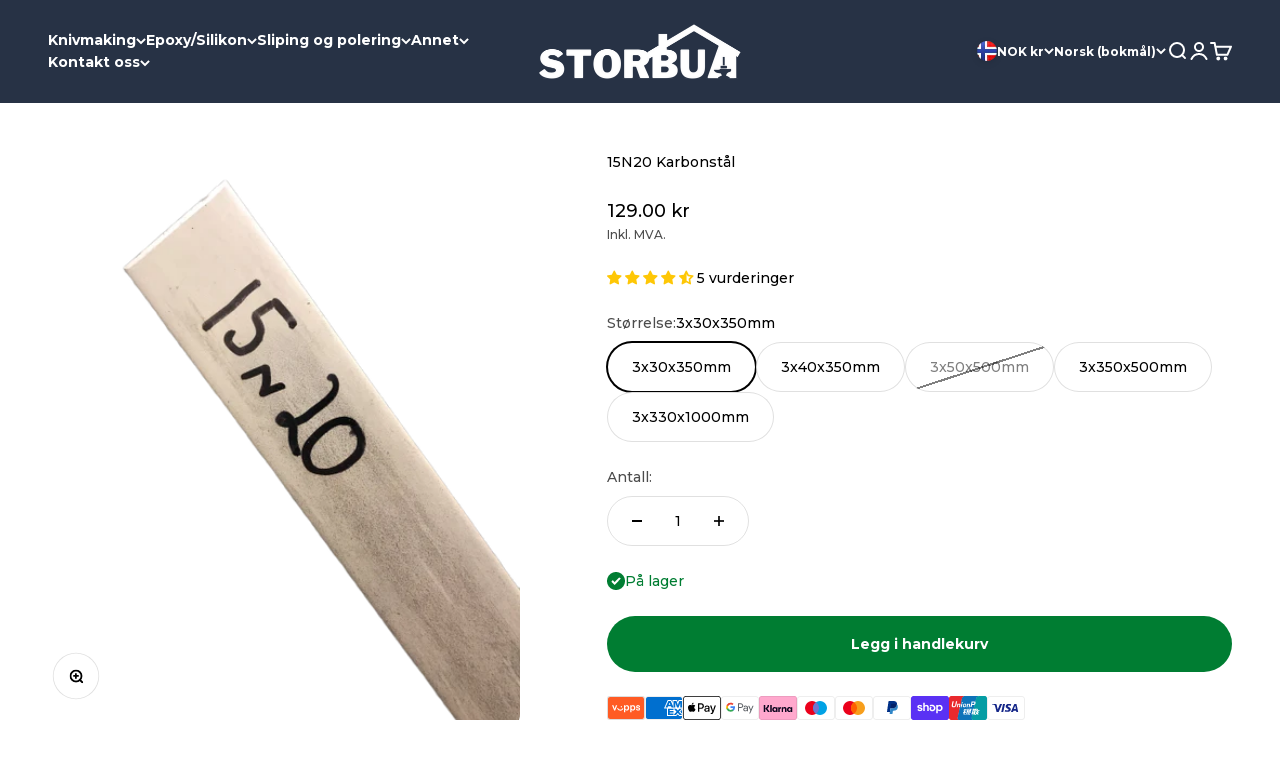

--- FILE ---
content_type: text/html; charset=utf-8
request_url: https://storbua.no/products/15n20-til-damask
body_size: 116481
content:
<!doctype html>

<html lang="nb" dir="ltr">
  <head>
<!-- Start of Shoplift scripts -->
<!-- 2025-08-08T12:51:43.7221529Z -->
<style>.shoplift-hide { opacity: 0 !important; }</style>
<style id="sl-preview-bar-hide">#preview-bar-iframe, #PBarNextFrameWrapper { display: none !important; }</style>
<script async crossorigin fetchpriority="high" src="/cdn/shopifycloud/importmap-polyfill/es-modules-shim.2.4.0.js"></script>
<script type="text/javascript">(function(rootPath, template, themeRole, themeId, isThemePreview){ /* Generated on 2026-01-28T02:39:32.1656177Z */(function(){"use strict";var $=document.createElement("style");$.textContent=`#shoplift-preview-control{position:fixed;max-width:332px;height:56px;background-color:#141414;z-index:9999;bottom:20px;display:flex;border-radius:8px;box-shadow:13px 22px 7px #0000,9px 14px 7px #00000003,5px 8px 6px #0000000d,2px 4px 4px #00000017,1px 1px 2px #0000001a,0 0 #0000001a;align-items:center;margin:0 auto;left:16px;right:16px;opacity:0;transform:translateY(20px);visibility:hidden;transition:opacity .4s ease-in-out,transform .4s ease-in-out,visibility 0s .4s}#shoplift-preview-control.visible{opacity:1;transform:translateY(0);visibility:visible;transition:opacity .4s ease-in-out,transform .4s ease-in-out,visibility 0s 0s}#shoplift-preview-control *{font-family:Inter,sans-serif;color:#fff;box-sizing:border-box;font-size:16px}#shoplift-preview-variant-title{font-weight:400;line-height:140%;font-size:16px;text-align:start;letter-spacing:-.16px;flex-grow:1;text-wrap:nowrap;overflow:hidden;text-overflow:ellipsis}#shoplift-preview-variant-selector{position:relative;display:block;padding:6px 0;height:100%;min-width:0;flex:1 1 auto}#shoplift-preview-variant-menu-trigger{border:none;cursor:pointer;width:100%;background-color:transparent;padding:0 16px;border-left:1px solid #333;border-right:1px solid #333;height:100%;display:flex;align-items:center;justify-content:start;gap:8px}#shoplift-preview-variant-selector .menu-variant-label{width:24px;height:24px;border-radius:50%;padding:6px;display:flex;justify-content:center;align-items:center;font-size:12px;font-style:normal;font-weight:600;line-height:100%;letter-spacing:-.12px;flex-shrink:0}#shoplift-preview-variant-selector .preview-variant-menu{position:absolute;bottom:110%;transform:translate3d(0,20px,0);visibility:hidden;pointer-events:none;opacity:0;cursor:pointer;background-color:#141414;border:1px solid #141414;border-radius:6px;width:100%;max-height:156px;overflow-y:auto;box-shadow:0 8px 16px #0003;z-index:1;transition:opacity .3s ease-in-out,transform .3s ease-in-out,visibility 0s .3s}#shoplift-preview-variant-selector .preview-variant-menu.preview-variant-menu__visible{visibility:visible;pointer-events:auto;opacity:100;transform:translateZ(0);transition:opacity .3s ease-in-out,transform .3s ease-in-out,visibility 0s 0s}@media screen and (max-width:400px){#shoplift-preview-variant-selector .preview-variant-menu{position:fixed;left:0;right:0;width:auto;bottom:110%}}#shoplift-preview-variant-selector .preview-variant-menu .preview-variant-menu--item{padding:12px 16px;display:flex;overflow:hidden}#shoplift-preview-variant-selector .preview-variant-menu .preview-variant-menu--item .menu-variant-label{margin-right:6px}#shoplift-preview-variant-selector .preview-variant-menu .preview-variant-menu--item span{overflow:hidden;text-overflow:ellipsis;text-wrap:nowrap;white-space:nowrap;color:#f6f6f6;font-size:14px;font-style:normal;font-weight:500}#shoplift-preview-variant-selector .preview-variant-menu .preview-variant-menu--item:hover{background-color:#545454}#shoplift-preview-variant-selector .preview-variant-menu .preview-variant-menu--item:last-of-type{border-bottom-left-radius:6px;border-bottom-right-radius:6px}#shoplift-preview-variant-selector .preview-variant-menu .preview-variant-menu--item:first-of-type{border-top-left-radius:6px;border-top-right-radius:6px}#shoplift-preview-control div:has(#shoplift-exit-preview-button){padding:0 16px}#shoplift-exit-preview-button{padding:6px 8px;font-weight:500;line-height:75%;border-radius:4px;background-color:transparent;border:none;text-decoration:none}#shoplift-exit-preview-button:hover{cursor:pointer;background-color:#333}/*$vite$:1*/`,document.head.appendChild($);var B=" daum[ /]| deusu/| yadirectfetcher|(?:^|[^g])news(?!sapphire)|(?<! (?:channel/|google/))google(?!(app|/google| pixel))|(?<! cu)bots?(?:\\b|_)|(?<!(?: ya| yandex|^job|inapp;) ?)search|(?<!(?:lib))http|(?<![hg]m)score|@[a-z][\\w-]+\\.|\\(\\)|\\.com|\\b\\d{13}\\b|^<|^[\\w \\.\\-\\(?:\\):]+(?:/v?\\d+(?:\\.\\d+)?(?:\\.\\d{1,10})*?)?(?:,|$)|^[^ ]{50,}$|^\\d+\\b|^\\w+/[\\w\\(\\)]*$|^active|^ad muncher|^amaya|^avsdevicesdk/|^biglotron|^bot|^bw/|^clamav[ /]|^client/|^cobweb/|^custom|^ddg[_-]android|^discourse|^dispatch/\\d|^downcast/|^duckduckgo|^facebook|^getright/|^gozilla/|^hobbit|^hotzonu|^hwcdn/|^jeode/|^jetty/|^jigsaw|^microsoft bits|^movabletype|^mozilla/\\d\\.\\d \\(compatible;?\\)$|^mozilla/\\d\\.\\d \\w*$|^navermailapp|^netsurf|^offline|^owler|^postman|^python|^rank|^read|^reed|^rest|^rss|^snapchat|^space bison|^svn|^swcd |^taringa|^thumbor/|^track|^valid|^w3c|^webbandit/|^webcopier|^wget|^whatsapp|^wordpress|^xenu link sleuth|^yahoo|^yandex|^zdm/\\d|^zoom marketplace/|^{{.*}}$|admin|analyzer|archive|ask jeeves/teoma|bit\\.ly/|bluecoat drtr|browsex|burpcollaborator|capture|catch|check|chrome-lighthouse|chromeframe|classifier|clean|cloud|crawl|cypress/|dareboost|datanyze|dejaclick|detect|dmbrowser|download|evc-batch/|feed|firephp|gomezagent|headless|httrack|hubspot marketing grader|hydra|ibisbrowser|images|insight|inspect|iplabel|ips-agent|java(?!;)|library|mail\\.ru/|manager|measure|neustar wpm|node|nutch|offbyone|optimize|pageburst|pagespeed|parser|perl|phantomjs|pingdom|powermarks|preview|proxy|ptst[ /]\\d|reputation|resolver|retriever|rexx;|rigor|rss\\b|scan|scrape|server|sogou|sparkler/|speedcurve|spider|splash|statuscake|synapse|synthetic|tools|torrent|trace|transcoder|url|virtuoso|wappalyzer|watch|webglance|webkit2png|whatcms/|zgrab",G=/bot|spider|crawl|http|lighthouse/i,V;function K(){if(V instanceof RegExp)return V;try{V=new RegExp(B,"i")}catch{V=G}return V}function j(l){return!!l&&K().test(l)}class L{timestamp;constructor(){this.timestamp=new Date}}class W extends L{type;testId;hypothesisId;constructor(t,e,i){super(),this.type=3,this.testId=t,this.hypothesisId=e,this.timestamp=i}}class J extends L{type;path;constructor(t){super(),this.type=4,this.path=t}}class Y extends L{type;cart;constructor(t){super(),this.type=5,this.cart=t}}class D extends Error{isBot;constructor(){super(),this.isBot=!0}}function Z(l,t,e){for(const i of t.selectors){const s=l.querySelectorAll(i.cssSelector);for(let r=0;r<s.length;r++)e(t.testId,t.hypothesisId)}H(l,t,(i,s,r,o,n)=>n(s,r),e)}function x(l,t,e){for(const i of t.selectors)F(l,t.testId,t.hypothesisId,i,e??(()=>{}));H(l,t,F,e??(()=>{}))}function M(l){return l.urlPatterns.reduce((t,e)=>{switch(e.operator){case"contains":return t+`.*${e}.*`;case"endsWith":return t+`.*${e}`;case"startsWith":return t+`${e}.*`}},"")}function H(l,t,e,i){new MutationObserver(()=>{for(const r of t.selectors)e(l,t.testId,t.hypothesisId,r,i)}).observe(l.documentElement,{childList:!0,subtree:!0})}function F(l,t,e,i,s){const r=l.querySelectorAll(i.cssSelector);for(let o=0;o<r.length;o++){let n=r.item(o);if(n instanceof HTMLElement&&n.dataset.shoplift!==""){n.dataset.shoplift="";for(const a of i.actions.sort(ot))n=Q(l,i.cssSelector,n,a)}}return r.length>0&&s?(s(t,e),!0):!1}function Q(l,t,e,i){switch(i.type){case"innerHtml":e.innerHTML=i.value;break;case"attribute":X(e,i.scope,i.value);break;case"css":tt(l,t,i.value);break;case"js":et(l,e,i);break;case"copy":return it(e);case"remove":st(e);break;case"move":rt(e,parseInt(i.value));break}return e}function X(l,t,e){l.setAttribute(t,e)}function tt(l,t,e){const i=l.createElement("style");i.innerHTML=`${t} { ${e} }`,l.getElementsByTagName("head")[0]?.appendChild(i)}function et(l,t,e){Function("document","element",`"use strict"; ${e.value}`)(l,t)}function it(l){const t=l.cloneNode(!0);if(!l.parentNode)throw"Can't copy node outside of DOM";return l.parentNode.insertBefore(t,l.nextSibling),t}function st(l){l.remove()}function rt(l,t){if(t===0)return;const e=Array.prototype.slice.call(l.parentElement.children).indexOf(l),i=Math.min(Math.max(e+t,0),l.parentElement.children.length-1);l.parentElement.children.item(i).insertAdjacentElement(t>0?"afterend":"beforebegin",l)}function ot(l,t){return N(l)-N(t)}function N(l){return l.type==="copy"||l.type==="remove"?0:1}var P=(l=>(l[l.Template=0]="Template",l[l.Theme=1]="Theme",l[l.UrlRedirect=2]="UrlRedirect",l[l.Script=3]="Script",l[l.Dom=4]="Dom",l[l.Price=5]="Price",l))(P||{});const nt="data:image/svg+xml,%3csvg%20width='12'%20height='12'%20viewBox='0%200%2012%2012'%20fill='none'%20xmlns='http://www.w3.org/2000/svg'%3e%3cpath%20d='M9.96001%207.90004C9.86501%207.90004%209.77001%207.86504%209.69501%207.79004L6.43501%204.53004C6.19501%204.29004%205.80501%204.29004%205.56501%204.53004L2.30501%207.79004C2.16001%207.93504%201.92001%207.93504%201.77501%207.79004C1.63001%207.64504%201.63001%207.40504%201.77501%207.26004L5.03501%204.00004C5.56501%203.47004%206.43001%203.47004%206.96501%204.00004L10.225%207.26004C10.37%207.40504%2010.37%207.64504%2010.225%207.79004C10.15%207.86004%2010.055%207.90004%209.96001%207.90004Z'%20fill='white'/%3e%3c/svg%3e",at="data:image/svg+xml,%3csvg%20width='14'%20height='24'%20viewBox='0%200%2014%2024'%20fill='none'%20xmlns='http://www.w3.org/2000/svg'%3e%3cpath%20d='M12.3976%2014.5255C12.2833%2013.8788%2012.0498%2013.3024%2011.6952%2012.7961C11.3416%2012.2898%2010.9209%2011.8353%2010.4353%2011.4317C9.94868%2011.0291%209.43546%2010.6488%208.89565%2010.292C8.48487%2010.049%208.09577%209.78565%207.72637%209.50402C7.35697%209.2224%207.08016%208.89503%206.89694%208.51987C6.71273%208.14471%206.67826%207.69533%206.79055%207.1697C6.86345%206.83216%206.97476%206.54647%207.12351%206.31162C7.27324%206.07778%207.47124%205.89986%207.7175%205.77684C7.96377%205.65483%208.21989%205.59383%208.48389%205.59383C8.88087%205.59383%209.17639%205.7016%209.3734%205.91714C9.56943%206.13268%209.68271%206.42345%209.71424%206.78946C9.74576%207.15547%209.72015%207.55401%209.63839%207.98509C9.55663%208.41617%209.43645%208.84724%209.27687%209.27934L13.5127%208.80149C13.9638%207.52656%2014.1017%206.42447%2013.9264%205.49725C13.751%204.56901%2013.2664%203.85122%2012.4724%203.34491C12.239%203.19648%2011.9779%203.07041%2011.6893%202.96569L12.0026%201.50979L9.86397%200L7.3875%201.50979L7.11169%202.78878C6.65166%202.8874%206.21724%203.01957%205.8114%203.19038C4.85292%203.594%204.06684%204.15115%203.45117%204.86385C2.83452%205.57655%202.42571%206.40108%202.22378%207.33847C2.06616%208.06947%202.04942%208.70796%202.17551%209.25087C2.30061%209.7948%202.52028%2010.2828%202.8355%2010.7139C3.14974%2011.145%203.51816%2011.5344%203.93977%2011.881C4.36039%2012.2288%204.782%2012.5521%205.20164%2012.851C5.68334%2013.1702%206.13844%2013.5169%206.56497%2013.8921C6.99052%2014.2672%207.31954%2014.7125%207.55004%2015.228C7.78055%2015.7445%207.81502%2016.3769%207.65347%2017.1262C7.56482%2017.5389%207.43676%2017.8765%207.27028%2018.1388C7.10381%2018.4011%206.89596%2018.5983%206.64772%2018.7295C6.3985%2018.8606%206.12071%2018.9267%205.8114%2018.9267C5.21641%2018.9267%204.79776%2018.6034%204.62833%2018.1632C4.4589%2017.7229%204.47367%2017.2583%204.60075%2016.5639C4.72782%2015.8705%205.05092%2015.1395%205.37107%2014.3699H1.17665C1.17665%2014.3699%200.207341%2016.1115%200.0310135%2017.6762C-0.0655232%2018.5302%200.0635208%2019.2653%200.41519%2019.8844C0.76686%2020.5036%201.33032%2020.9814%202.10655%2021.319C2.39222%2021.443%202.7104%2021.5447%203.05813%2021.623L2.54589%2024H7.17473L7.7047%2021.5386C8.08493%2021.442%208.43857%2021.3231%208.76562%2021.1787C9.73985%2020.7476%2010.52%2020.1427%2011.1071%2019.3649C11.6932%2018.5871%2012.0873%2017.7291%2012.2892%2016.7917C12.4744%2015.9295%2012.5099%2015.1741%2012.3966%2014.5275L12.3976%2014.5255Z'%20fill='white'/%3e%3c/svg%3e";async function lt(l){let t=l.replace(/-/g,"+").replace(/_/g,"/");for(;t.length%4;)t+="=";const e=atob(t),i=Uint8Array.from(e,o=>o.charCodeAt(0)),s=new Blob([i]).stream().pipeThrough(new DecompressionStream("gzip")),r=await new Response(s).text();return JSON.parse(r)}function _(l,t){return typeof t=="string"&&/\d{4}-\d{2}-\d{2}T\d{2}:\d{2}:\d{2}.\d+(?:Z|[+-]\d+)/.test(t)?new Date(t):t}function O(l,t){return t}function k(l,t=!1,e=!1,i=","){const s=l/100;if(e){const o=Math.round(s).toLocaleString("en-US");return i!==","?o.replace(/,/g,i):o}else{const r=t?",":".",o=s.toFixed(2).split("."),n=parseInt(o[0],10),a=o[1]??"00",c=n.toLocaleString("en-US");return i!==","?`${c.replace(/,/g,i)}${r}${a}`:t?`${c.replace(/,/g,".")}${r}${a}`:`${c}${r}${a}`}}function R(l,t,e,i){const s=t.replace("{{amount}}",k(l,!1,!1)).replace("{{amount_no_decimals}}",k(l,!1,!0)).replace("{{amount_with_comma_separator}}",k(l,!0,!1)).replace("{{amount_no_decimals_with_comma_separator}}",k(l,!0,!0)).replace("{{amount_with_space_separator}}",k(l,!1,!1," ")).replace("{{amount_no_decimals_with_space_separator}}",k(l,!1,!0," ")).replace("{{amount_with_apostrophe_separator}}",k(l,!1,!1,"'")).replace("{{amount_no_decimals_with_apostrophe_separator}}",k(l,!1,!0,"'")).replace("{{amount_with_period_and_space_separator}}",k(l,!1,!1,". ")).replace("{{amount_no_decimals_with_period_and_space_separator}}",k(l,!1,!0,". "));return i?`${s} ${e}`:s}function q(l){return l.replace(/[^\d.,\s-]/g,"").trim()}function ct(l){const t=new Map;for(const[e,i,s]of l.v)t.set(e,{priceInCents:i,compareAtPriceInCents:s});return t}function dt(l,t,e,i){const{priceInCents:s,compareAtPriceInCents:r}=e,{mf:o,c:n,cce:a}=i;if(l.getAttribute("data-sl-attribute-p")===t)l.innerHTML=R(s,o,n,a);else if(l.getAttribute("data-sl-attribute-cap")===t)r<=0||r<=s?l.remove():l.innerHTML=R(r,o,n,a);else if(l.getAttribute("data-sl-attribute-discount")===t&&!(r<=0||r<=s)){const h=Math.round((r-s)/r*100),u=q(R(r-s,o,n,!1)),p=l.getAttribute("data-sl-format")||"percent";p==="percent"?l.textContent=`-${h}%`:p==="amount"?l.textContent=`-${u}`:p==="both"&&(l.textContent=`-${h}% (-${u})`)}}function ht(l){const t=[],e={id:"url-pattern",operator:"contains",value:"/"};for(const[i,s,r]of l.v){t.push({id:`p-${i}`,cssSelector:`[data-sl-attribute-p="${i}"]`,urlPatterns:[e],actions:[{id:`p-action-${i}`,type:"innerHtml",scope:"price",value:R(s,l.mf,l.c,l.cce)}]});const o=r<=0||r<=s;if(t.push({id:`cap-${i}`,cssSelector:`[data-sl-attribute-cap="${i}"]`,urlPatterns:[e],actions:[{id:`cap-action-${i}`,type:o?"remove":"innerHtml",scope:"compare-at-price",value:o?"":R(r,l.mf,l.c,l.cce)}]}),!o&&r>s){const n=Math.round((r-s)/r*100),a=q(R(r-s,l.mf,l.c,!1));t.push({id:`d-${i}`,cssSelector:`[data-sl-attribute-discount="${i}"]`,urlPatterns:[e],actions:[{id:`d-action-${i}`,type:"js",scope:null,value:`(function(doc, el) {              var format = el.getAttribute('data-sl-format') || 'percent';              if (format === 'percent') {                el.textContent = '-${n}%';              } else if (format === 'amount') {                el.textContent = '-${a}';              } else if (format === 'both') {                el.textContent = '-${n}% (-${a})';              }            })`}]})}}return t}let U=!1;class pt{constructor(t,e,i,s,r,o,n,a,c,h,u){this.shop=t,this.host=e,this.eventHost=i,this.disableReferrerOverride=a,this.logHistory=[],this.legacySessionKey=`SHOPLIFT_SESSION_${this.shop}`,this.cssHideClass=s?"shoplift-hide":"",this.testConfigs=h.map(d=>({...d,startAt:new Date(d.startAt),statusHistory:d.statusHistory.map(v=>({...v,createdAt:new Date(v.createdAt)}))})),this.inactiveTestConfigs=u,this.sendPageView=!!r,this.shopliftDebug=o===!0,this.gaConfig=n!=={"sendEvents":false,"mode":"gtag"}?n:{sendEvents:!1},this.fetch=window.fetch.bind(window),this.localStorageSet=window.localStorage.setItem.bind(window.localStorage),this.localStorageGet=window.localStorage.getItem.bind(window.localStorage);const p=this.getDeviceType();this.device=p!=="tablet"?p:"mobile",this.state=this.loadState(),this.shopifyAnalyticsId=this.getShopifyAnalyticsId(),this.testsFilteredByAudience=h.filter(d=>d.status=="active"),this.getCountryTimeout=c===1000?1e3:c,this.log("State Loaded",JSON.stringify(this.state))}DATA_SL_ATTRIBUTE_P="data-sl-attribute-p";DATA_SL_TEST_ID="data-sl-test-id";VIEWPORT_TRACK_THRESHOLD=.5;temporarySessionKey="Shoplift_Session";essentialSessionKey="Shoplift_Essential";analyticsSessionKey="Shoplift_Analytics";priceSelectorsSessionKey="Shoplift_PriceSelectors";legacySessionKey;cssHideClass;testConfigs;inactiveTestConfigs;testsFilteredByAudience;sendPageView;shopliftDebug;gaConfig;getCountryTimeout;state;shopifyAnalyticsId;cookie=document.cookie;isSyncing=!1;isSyncingGA=!1;fetch;localStorageSet;localStorageGet;sessionStorageSet=window.sessionStorage.setItem.bind(window.sessionStorage);sessionStorageGet=window.sessionStorage.getItem.bind(window.sessionStorage);urlParams=new URLSearchParams(window.location.search);device;logHistory;activeViewportObservers=new Map;deriveCategoryFromExistingTests(){if(!this.state.temporary.testCategory&&this.state.essential.visitorTests.length>0){const t=this.state.essential.visitorTests.some(e=>{if(!e.hypothesisId)return!1;const i=this.getHypothesis(e.hypothesisId);return i&&["theme","basicScript","price"].includes(i.type)});this.state.temporary.testCategory=t?"global":"conditional",this.persistTemporaryState(),this.log("Derived test category from existing visitorTests: %s",this.state.temporary.testCategory)}}async init(){try{if(this.log("Shoplift script initializing"),window.Shopify&&window.Shopify.designMode){this.log("Skipping script for design mode");return}if(window.location.href.includes("slScreenshot=true")){this.log("Skipping script for screenshot");return}if(window.location.hostname.endsWith(".edgemesh.com")){this.log("Skipping script for preview");return}if(window.location.href.includes("isShopliftMerchant")){const e=this.urlParams.get("isShopliftMerchant")==="true";this.log("Setting merchant session to %s",e),this.state.temporary.isMerchant=e,this.persistTemporaryState()}if(this.state.temporary.isMerchant){this.log("Setting up preview for merchant"),typeof window.shoplift!="object"&&this.setShopliftStub(),this.state.temporary.previewConfig||this.hidePage(),await this.initPreview(),document.querySelector("#sl-preview-bar-hide")?.remove();return}if(this.state.temporary.previewConfig=void 0,j(navigator.userAgent))return;if(navigator.userAgent.includes("Chrome/118")){this.log("Random: %o",[Math.random(),Math.random(),Math.random()]);const e=await this.makeRequest({url:`${this.eventHost}/api/v0/events/ip`,method:"get"}).then(i=>i?.json());this.log(`IP: ${e}`),this.makeRequest({url:`${this.eventHost}/api/v0/logs`,method:"post",data:JSON.stringify(this.debugState(),O)}).catch()}if(this.shopifyAnalyticsId=this.getShopifyAnalyticsId(),this.monitorConsentChange(),this.checkForThemePreview())return;if(!this.disableReferrerOverride&&this.state.temporary.originalReferrer!=null){this.log(`Overriding referrer from '${document.referrer}' to '${this.state.temporary.originalReferrer}'`);const e=this.state.temporary.originalReferrer;delete this.state.temporary.originalReferrer,this.persistTemporaryState(),Object.defineProperty(document,"referrer",{get:()=>e,enumerable:!0,configurable:!0})}if(await this.refreshVisitor(this.shopifyAnalyticsId),await this.handleVisitorTest()){this.log("Redirecting for visitor test");return}this.setShoplift(),this.showPage(),this.ensureCartAttributesForExistingPriceTests(!1),await this.finalize(),console.log("SHOPLIFT SCRIPT INITIALIZED!")}catch(t){if(t instanceof D)return;throw t}finally{typeof window.shoplift!="object"&&this.setShopliftStub()}}getVariantColor(t){switch(t){case"a":return{text:"#141414",bg:"#E2E2E2"};case"b":return{text:"rgba(255, 255, 255, 1)",bg:"rgba(37, 99, 235, 1)"}}}getDefaultVariantTitle(t){return t.title?t.title:t.type==="price"?t.isControl?"Original prices":"Variant prices":t.isControl?"Original":"Untitled variant "+t.label.toUpperCase()}async initPreview(){const t=this.urlParams.get("previewConfig");if(t){this.state.temporary.previewConfig=void 0,this.log("Setting up the preview"),this.log("Found preview config, writing to temporary state");const e=await lt(t);if(this.state.temporary.previewConfig=e,this.state.temporary.previewConfig.testTypeCategory===P.Price){this.hidePage(!0);const s=this.state.temporary.previewConfig;let r=`${this.host}/api/dom-selectors/${s.storeId}/${s.testId}/${s.isDraft||!1}`;s.shopifyProductId&&(r+=`?productId=${s.shopifyProductId}`);const o=await this.makeJsonRequest({method:"get",url:r}).catch(n=>(this.log("Error getting domSelectors",n),null));s.variants.forEach(n=>n.domSelectors=o[n.id]?.domSelectors)}this.persistTemporaryState();const i=new URL(window.location.toString());i.searchParams.delete("previewConfig"),this.queueRedirect(i)}else if(this.state.temporary.previewConfig){this.showPage();const e=this.state.temporary.previewConfig;e.testTypeCategory===P.Template&&this.handleTemplatePreview(e)&&this.initPreviewControls(e),e.testTypeCategory===P.UrlRedirect&&this.handleUrlPreview(e)&&this.initPreviewControls(e),e.testTypeCategory===P.Script&&this.handleScriptPreview(e)&&this.initPreviewControls(e),e.testTypeCategory===P.Price&&await this.handlePricePreview(e)&&this.initPreviewControls(e)}}initPreviewControls(t){document.addEventListener("DOMContentLoaded",()=>{const e=t.variants.find(v=>v.id===t.currentVariant),i=e?.label||"a",s=t.variants,r=document.createElement("div");r.id="shoplift-preview-control";const o=document.createElement("div"),n=document.createElement("img");n.src=at,n.height=24,n.width=14,o.style.padding="0 16px",o.style.lineHeight="100%",o.appendChild(n),r.appendChild(o);const a=document.createElement("div");a.id="shoplift-preview-variant-selector";const c=document.createElement("button");c.id="shoplift-preview-variant-menu-trigger";const h=document.createElement("div");h.className="menu-variant-label",h.style.backgroundColor=this.getVariantColor(i).bg,h.style.color=this.getVariantColor(i).text,h.innerText=i.toUpperCase(),c.appendChild(h);const u=document.createElement("span");if(u.id="shoplift-preview-variant-title",u.innerText=e?this.getDefaultVariantTitle(e):"Untitled variant "+i.toUpperCase(),c.appendChild(u),s.length>1){const v=document.createElement("img");v.src=nt,v.width=12,v.height=12,v.style.height="12px",v.style.width="12px",c.appendChild(v);const T=document.createElement("div");T.className="preview-variant-menu";for(const m of t.variants.filter(S=>S.id!==t.currentVariant)){const S=document.createElement("div");S.className="preview-variant-menu--item";const I=document.createElement("div");I.className="menu-variant-label",I.style.backgroundColor=this.getVariantColor(m.label).bg,I.style.color=this.getVariantColor(m.label).text,I.style.flexShrink="0",I.innerText=m.label.toUpperCase(),S.appendChild(I);const y=document.createElement("span");y.innerText=this.getDefaultVariantTitle(m),S.appendChild(y),S.addEventListener("click",()=>{this.pickVariant(m.id)}),T.appendChild(S)}a.appendChild(T),c.addEventListener("click",()=>{T.className!=="preview-variant-menu preview-variant-menu__visible"?T.classList.add("preview-variant-menu__visible"):T.classList.remove("preview-variant-menu__visible")}),document.addEventListener("click",m=>{m.target instanceof Element&&!c.contains(m.target)&&T.className==="preview-variant-menu preview-variant-menu__visible"&&T.classList.remove("preview-variant-menu__visible")})}else c.style.pointerEvents="none",h.style.margin="0";a.appendChild(c),r.appendChild(a);const p=document.createElement("div"),d=document.createElement("button");d.id="shoplift-exit-preview-button",d.innerText="Exit",p.appendChild(d),d.addEventListener("click",()=>{this.exitPreview()}),r.appendChild(p),document.body.appendChild(r),requestAnimationFrame(()=>{r.classList.add("visible")})}),this.ensureCartAttributesForExistingPriceTests(!0)}pickVariant(t){if(this.state.temporary.previewConfig){const e=this.state.temporary.previewConfig,i=new URL(window.location.toString());if(e.testTypeCategory===P.UrlRedirect){const s=e.variants.find(r=>r.id===e.currentVariant)?.redirectUrl;if(i.pathname===s){const r=e.variants.find(o=>o.id===t)?.redirectUrl;r&&(i.pathname=r)}}if(e.testTypeCategory===P.Template){const s=e.variants.find(r=>r.id===e.currentVariant)?.pathName;if(s&&i.pathname===s){const r=e.variants.find(o=>o.id===t)?.pathName;r&&r!==s&&(i.pathname=r)}}e.currentVariant=t,this.persistTemporaryState(),this.queueRedirect(i)}}exitPreview(){const t=new URL(window.location.toString());if(this.state.temporary.previewConfig?.testTypeCategory===P.Template&&t.searchParams.delete("view"),this.state.temporary.previewConfig?.testTypeCategory===P.Script&&t.searchParams.delete("slVariant"),this.state.temporary.previewConfig?.testTypeCategory===P.UrlRedirect){const i=this.state.temporary.previewConfig.variants.filter(r=>!r.isControl&&r.redirectUrl!==null).map(r=>r.redirectUrl),s=this.state.temporary.previewConfig.variants.find(r=>r.label==="a")?.redirectUrl;i.includes(t.pathname)&&s&&(t.pathname=s)}this.state.temporary.isMerchant=!1,t.searchParams.delete("isShopliftMerchant"),this.state.temporary.previewConfig=void 0,this.persistTemporaryState(),this.hidePage(),this.queueRedirect(t)}handleTemplatePreview(t){const e=t.currentVariant,i=t.variants.find(a=>a.id===e);if(!i)return!1;const s=t.variants.find(a=>a.isControl);if(!s)return!1;this.log("Setting up template preview for type",s.type);const r=new URL(window.location.toString()),o=r.searchParams.get("view"),n=i.type===s.type;return!n&&!i.isControl&&template.suffix===s.affix&&this.typeFromTemplate()===s.type&&i.pathName!==null?(this.log("Hit control template type, redirecting to the variant url"),this.hidePage(),r.pathname=i.pathName,this.queueRedirect(r),!0):(!i.isControl&&this.typeFromTemplate()==i.type&&template.suffix===s.affix&&n&&o!==(i.affix||"__DEFAULT__")&&(this.log("Template type and affix match control, updating the view param"),r.searchParams.delete("view"),this.log("Setting the new viewParam to",i.affix||"__DEFAULT__"),this.hidePage(),r.searchParams.set("view",i.affix||"__DEFAULT__"),this.queueRedirect(r)),o!==null&&o!==i.affix&&(r.searchParams.delete("view"),this.hidePage(),this.queueRedirect(r)),!0)}handleUrlPreview(t){const e=t.currentVariant,i=t.variants.find(o=>o.id===e),s=t.variants.find(o=>o.isControl)?.redirectUrl;if(!i)return!1;this.log("Setting up URL redirect preview");const r=new URL(window.location.toString());return r.pathname===s&&!i.isControl&&i.redirectUrl!==null&&(this.log("Url matches control, redirecting"),this.hidePage(),r.pathname=i.redirectUrl,this.queueRedirect(r)),!0}handleScriptPreview(t){const e=t.currentVariant,i=t.variants.find(o=>o.id===e);if(!i)return!1;this.log("Setting up script preview");const s=new URL(window.location.toString());return s.searchParams.get("slVariant")!==i.id&&(this.log("current id doesn't match the variant, redirecting"),s.searchParams.delete("slVariant"),this.log("Setting the new slVariantParam"),this.hidePage(),s.searchParams.set("slVariant",i.id),this.queueRedirect(s)),!0}async handlePricePreview(t){const e=t.currentVariant,i=t.variants.find(s=>s.id===e);return i?(this.log("Setting up price preview"),i.domSelectors&&i.domSelectors.length>0&&(x(document,{testId:t.testId,hypothesisId:i.id,selectors:i.domSelectors}),this.ensureCartAttributesForExistingPriceTests(!0)),!0):!1}async finalize(){const t=await this.getCartState();t!==null&&this.queueCartUpdate(t),this.pruneStateAndSave(),await this.syncAllEvents()}setShoplift(){this.log("Setting up public API");const e=this.urlParams.get("slVariant")==="true",i=e?null:this.urlParams.get("slVariant");window.shoplift={isHypothesisActive:async s=>{if(this.log("Script checking variant for hypothesis '%s'",s),e)return this.log("Forcing variant for hypothesis '%s'",s),!0;if(i!==null)return this.log("Forcing hypothesis '%s'",i),s===i;const r=this.testConfigs.find(n=>n.hypotheses.some(a=>a.id===s));if(!r)return this.log("No test found for hypothesis '%s'",s),!1;const o=this.state.essential.visitorTests.find(n=>n.testId===r.id);return o?(this.log("Active visitor test found",s),o.hypothesisId===s):(await this.manuallySplitVisitor(r),this.testConfigs.some(n=>n.hypotheses.some(a=>a.id===s&&this.state.essential.visitorTests.some(c=>c.hypothesisId===a.id))))},setAnalyticsConsent:async s=>{await this.onConsentChange(s,!0)},getVisitorData:()=>({visitor:this.state.analytics.visitor,visitorTests:this.state.essential.visitorTests.filter(s=>!s.isInvalid).map(s=>{const{shouldSendToGa:r,savedAt:o,...n}=s;return n})})}}setShopliftStub(){this.log("Setting up stubbed public API");const e=this.urlParams.get("slVariant")==="true",i=e?null:this.urlParams.get("slVariant");window.shoplift={isHypothesisActive:s=>Promise.resolve(e||s===i),setAnalyticsConsent:()=>Promise.resolve(),getVisitorData:()=>({visitor:null,visitorTests:[]})}}async manuallySplitVisitor(t){this.log("Starting manual split for test '%s'",t.id),await this.handleVisitorTest([t]);const e=this.getReservationForTest(t.id);e&&!e.isRealized&&e.entryCriteriaKey&&(this.log("Realizing manual API reservation for test '%s'",t.id),this.realizeReservationForCriteria(e.entryCriteriaKey)),this.saveState(),this.syncAllEvents()}async handleVisitorTest(t){await this.filterTestsByAudience(this.testConfigs,this.state.analytics.visitor??this.buildBaseVisitor(),this.state.essential.visitorTests),this.deriveCategoryFromExistingTests(),this.clearStaleReservations();let e=t?t.filter(i=>this.testsFilteredByAudience.some(s=>s.id===i.id)):[...this.testsForUrl(this.testsFilteredByAudience),...this.domTestsForUrl(this.testsFilteredByAudience)];try{if(e.length===0)return this.log("No tests found"),!1;this.log("Checking for existing visitor test on page");const i=this.getCurrentVisitorHypothesis(e);if(i){this.log("Found current visitor test");const a=this.considerRedirect(i);return a&&(this.log("Redirecting for current visitor test"),this.redirect(i)),a}const s=this.getReservationForCurrentPage();if(s){this.log("Found matching reservation for current page: %s",s.testId);const a=this.getHypothesis(s.hypothesisId);if(a){a.type!=="price"&&this.realizeReservationForCriteria(s.entryCriteriaKey);const c=this.considerRedirect(a);return c&&this.redirect(a),c}}this.log("No active test relation for test page");const r=this.testsForUrl(this.inactiveTestConfigs.filter(a=>this.testIsPaused(a)&&a.hypotheses.some(c=>this.state.essential.visitorTests.some(h=>h.hypothesisId===c.id)))).map(a=>a.id);if(r.length>0)return this.log("Visitor has paused tests for test page, skipping test assignment: %o",r),!1;if(!this.state.temporary.testCategory){const a=this.testsFilteredByAudience.filter(h=>this.isGlobalEntryCriteria(this.getEntryCriteriaKey(h))),c=this.testsFilteredByAudience.filter(h=>!this.isGlobalEntryCriteria(this.getEntryCriteriaKey(h)));if(this.log("Category dice roll - global tests: %o, conditional tests: %o",a.map(h=>({id:h.id,title:h.title,criteria:this.getEntryCriteriaKey(h)})),c.map(h=>({id:h.id,title:h.title,criteria:this.getEntryCriteriaKey(h)}))),a.length>0&&c.length>0){const h=a.length,u=c.length,p=h+u,d=Math.random()*p;this.state.temporary.testCategory=d<h?"global":"conditional",this.log("Category dice roll: rolled %.2f of %d (global weight: %d, conditional weight: %d), selected '%s'",d,p,h,u,this.state.temporary.testCategory)}else a.length>0?(this.state.temporary.testCategory="global",this.log("Only global tests available, setting category to global")):(this.state.temporary.testCategory="conditional",this.log("Only conditional tests available, setting category to conditional"));this.persistTemporaryState()}const o=this.state.temporary.testCategory;if(this.log("Visitor test category: %s",o),o==="global"){const a=this.testsFilteredByAudience.filter(c=>!this.isGlobalEntryCriteria(this.getEntryCriteriaKey(c)));for(const c of a)this.markTestAsBlocked(c,"category:global");e=e.filter(c=>this.isGlobalEntryCriteria(this.getEntryCriteriaKey(c)))}else{const a=this.testsFilteredByAudience.filter(c=>this.isGlobalEntryCriteria(this.getEntryCriteriaKey(c)));for(const c of a)this.markTestAsBlocked(c,"category:conditional");e=e.filter(c=>!this.isGlobalEntryCriteria(this.getEntryCriteriaKey(c)))}if(e.length===0)return this.log("No tests remaining after category filter"),!1;this.createReservations(e);const n=this.getReservationForCurrentPage();if(n&&!n.isRealized){const a=this.getHypothesis(n.hypothesisId);if(a){a.type!=="price"&&this.realizeReservationForCriteria(n.entryCriteriaKey);const c=this.considerRedirect(a);return c&&(this.log("Redirecting for new test"),this.redirect(a)),c}}return!1}finally{this.includeInDomTests(),this.saveState()}}includeInDomTests(){this.applyControlForAudienceFilteredPriceTests();const t=this.getDomTestsForCurrentUrl(),e=this.getVisitorDomHypothesis(t);for(const i of t){this.log("Evaluating dom test '%s'",i.id);const s=i.hypotheses.some(d=>d.type==="price");if(this.state.essential.visitorTests.find(d=>d.testId===i.id&&d.isInvalid&&!d.hypothesisId)){if(this.log("Visitor is blocked from test '%s', applying control prices if price test",i.id),s){const d=i.hypotheses.find(v=>v.isControl);d?.priceData&&(this.applyPriceTestWithMapLookup(i.id,d,[d],()=>{this.log("Control prices applied for blocked visitor, no metrics tracked")}),this.updatePriceTestHiddenInputs(i.id,"control",!1))}continue}const o=this.getReservationForTest(i.id);let n=null,a=!1;const c=e.find(d=>i.hypotheses.some(v=>d.id===v.id));if(o)n=this.getHypothesis(o.hypothesisId)??null,this.log("Using reserved hypothesis '%s' for test '%s'",o.hypothesisId,i.id);else if(c)n=c,this.log("Using existing hypothesis assignment for test '%s'",i.id);else if(s){const d=this.visitorActiveTestTypeWithReservations();d?(a=!0,this.log("Visitor already in test type '%s', treating as non-test for price test '%s'",d,i.id)):n=this.pickHypothesis(i)}else n=this.pickHypothesis(i);if(a&&s){const d=i.hypotheses.find(v=>v.isControl);d?.priceData&&(this.log("Applying control prices for non-test visitor on price test '%s' (Map-based)",i.id),this.applyPriceTestWithMapLookup(i.id,d,[d],()=>{this.log("Control prices applied for non-test visitor, no metrics tracked")}),this.updatePriceTestHiddenInputs(i.id,"control",!1));continue}if(!n){this.log("Failed to pick hypothesis for test");continue}const h=i.bayesianRevision??4,u=n.type==="price",p=h>=5;if(u&&p){if(this.log(`Price test with Map-based lookup (v${h}): ${i.id}`),!n.priceData){this.log("No price data for hypothesis '%s', skipping",n.id);continue}const d=n.isControl?"control":"variant";this.log(`Setting up Map-based price test for ${d} (test: ${i.id})`),this.applyPriceTestWithMapLookup(i.id,n,i.hypotheses,v=>{const T=this.getReservationForTest(v);T&&!T.isRealized&&T.entryCriteriaKey?this.realizeReservationForCriteria(T.entryCriteriaKey):this.queueAddVisitorToTest(v,n),this.saveState(),this.queuePageView(window.location.pathname),this.syncAllEvents()});continue}if(u&&!p){this.log(`Price test without viewport tracking (v${h}): ${i.id}`);const d=this.getDomSelectorsForHypothesis(n);if(d.length===0)continue;x(document,{testId:i.id,hypothesisId:n.id,selectors:d},v=>{this.queueAddVisitorToTest(v,n),this.saveState(),this.queuePageView(window.location.pathname),this.syncAllEvents()});continue}if(!n.domSelectors||n.domSelectors.length===0){this.log("No selectors found, skipping hypothesis");continue}x(document,{testId:i.id,hypothesisId:n.id,selectors:n.domSelectors},d=>{this.queueAddVisitorToTest(d,n),this.saveState(),this.queuePageView(window.location.pathname),this.syncAllEvents()})}}considerRedirect(t){if(this.log("Considering redirect for hypothesis '%s'",t.id),t.isControl)return this.log("Skipping redirect for control"),!1;if(t.type==="basicScript"||t.type==="manualScript")return this.log("Skipping redirect for script test"),!1;const e=this.state.essential.visitorTests.find(o=>o.hypothesisId===t.id),i=new URL(window.location.toString()),r=new URLSearchParams(window.location.search).get("view");if(t.type==="theme"){if(!(t.themeId===themeId)){if(this.log("Theme id '%s' is not hypothesis theme ID '%s'",t.themeId,themeId),e&&e.themeId!==t.themeId&&(e.themeId===themeId||!this.isThemePreview()))this.log("On old theme, redirecting and updating local visitor"),e.themeId=t.themeId;else if(this.isThemePreview())return this.log("On non-test theme, skipping redirect"),!1;return this.log("Hiding page to redirect for theme test"),this.hidePage(),!0}return!1}else if(t.type!=="dom"&&t.type!=="price"&&t.affix!==template.suffix&&t.affix!==r||t.redirectPath&&!i.pathname.endsWith(t.redirectPath))return this.log("Hiding page to redirect for template test"),this.hidePage(),!0;return this.log("Not redirecting"),!1}redirect(t){if(this.log("Redirecting to hypothesis '%s'",t.id),t.isControl)return;const e=new URL(window.location.toString());if(e.searchParams.delete("view"),t.redirectPath){const i=RegExp("^(/w{2}-w{2})/").exec(e.pathname);if(i&&i.length>1){const s=i[1];e.pathname=`${s}${t.redirectPath}`}else e.pathname=t.redirectPath}else t.type==="theme"?(e.searchParams.set("_ab","0"),e.searchParams.set("_fd","0"),e.searchParams.set("_sc","1"),e.searchParams.set("preview_theme_id",t.themeId.toString())):t.type!=="urlRedirect"&&e.searchParams.set("view",t.affix);this.queueRedirect(e)}async refreshVisitor(t){if(t===null||!this.state.essential.isFirstLoad||!this.testConfigs.some(i=>i.visitorOption!=="all"))return;this.log("Refreshing visitor"),this.hidePage();const e=await this.getVisitor(t);e&&e.id&&this.updateLocalVisitor(e)}buildBaseVisitor(){return{shopifyAnalyticsId:this.shopifyAnalyticsId,device:this.device,country:null,...this.state.essential.initialState}}getInitialState(){const t=this.getUTMValue("utm_source")??"",e=this.getUTMValue("utm_medium")??"",i=this.getUTMValue("utm_campaign")??"",s=this.getUTMValue("utm_content")??"",r=window.document.referrer,o=this.device;return{createdAt:new Date,utmSource:t,utmMedium:e,utmCampaign:i,utmContent:s,referrer:r,device:o}}checkForThemePreview(){return this.log("Checking for theme preview"),window.location.hostname.endsWith(".shopifypreview.com")?(this.log("on shopify preview domain"),this.clearThemeBar(!0,!1,this.state),document.querySelector("#sl-preview-bar-hide")?.remove(),!1):this.isThemePreview()?this.state.essential.visitorTests.some(t=>t.isThemeTest&&t.hypothesisId!=null&&this.getHypothesis(t.hypothesisId)&&t.themeId===themeId)?(this.log("On active theme test, removing theme bar"),this.clearThemeBar(!1,!0,this.state),!1):this.state.essential.visitorTests.some(t=>t.isThemeTest&&t.hypothesisId!=null&&!this.getHypothesis(t.hypothesisId)&&t.themeId===themeId)?(this.log("Visitor is on an inactive theme test, redirecting to main theme"),this.redirectToMainTheme(),!0):this.state.essential.isFirstLoad?(this.log("No visitor found on theme preview, redirecting to main theme"),this.redirectToMainTheme(),!0):this.inactiveTestConfigs.some(t=>t.hypotheses.some(e=>e.themeId===themeId))?(this.log("Current theme is an inactive theme test, redirecting to main theme"),this.redirectToMainTheme(),!0):this.testConfigs.some(t=>t.hypotheses.some(e=>e.themeId===themeId))?(this.log("Falling back to clearing theme bar"),this.clearThemeBar(!1,!0,this.state),!1):(this.log("No tests on current theme, skipping script"),this.clearThemeBar(!0,!1,this.state),document.querySelector("#sl-preview-bar-hide")?.remove(),!0):(this.log("Not on theme preview"),this.clearThemeBar(!0,!1,this.state),!1)}redirectToMainTheme(){this.hidePage();const t=new URL(window.location.toString());t.searchParams.set("preview_theme_id",""),this.queueRedirect(t)}testsForUrl(t){const e=new URL(window.location.href),i=this.typeFromTemplate();return t.filter(s=>s.hypotheses.some(r=>r.type!=="dom"&&r.type!=="price"&&(r.isControl&&r.type===i&&r.affix===template.suffix||r.type==="theme"||r.isControl&&r.type==="urlRedirect"&&r.redirectPath&&e.pathname.endsWith(r.redirectPath)||r.type==="basicScript"))&&(s.ignoreTestViewParameterEnforcement||!e.searchParams.has("view")||s.hypotheses.map(r=>r.affix).includes(e.searchParams.get("view")??"")))}domTestsForUrl(t){const e=new URL(window.location.href);return t.filter(i=>i.hypotheses.some(s=>s.type!=="dom"&&s.type!=="price"?!1:s.type==="price"&&s.priceData&&s.priceData.v.length>0?!0:s.domSelectors&&s.domSelectors.some(r=>new RegExp(M(r)).test(e.toString()))))}async filterTestsByAudience(t,e,i){const s=[];let r=e.country;!r&&t.some(o=>o.requiresCountry&&!i.some(n=>n.testId===o.id))&&(this.log("Hiding page to check geoip"),this.hidePage(),r=await this.makeJsonRequest({method:"get",url:`${this.eventHost}/api/v0/visitors/get-country`,signal:AbortSignal.timeout(this.getCountryTimeout)}).catch(o=>(this.log("Error getting country",o),null)));for(const o of t){if(this.log("Checking audience for test '%s'",o.id),this.state.essential.visitorTests.some(c=>c.testId===o.id&&c.hypothesisId==null)){console.log(`Skipping blocked test '${o.id}'`);continue}const n=this.visitorCreatedDuringTestActive(o.statusHistory);(i.some(c=>c.testId===o.id&&(o.device==="all"||o.device===e.device&&o.device===this.device))||this.isTargetAudience(o,e,n,r))&&(this.log("Visitor is in audience for test '%s'",o.id),s.push(o))}this.testsFilteredByAudience=s}isTargetAudience(t,e,i,s){const r=this.getChannel(e);return(t.device==="all"||t.device===e.device&&t.device===this.device)&&(t.visitorOption==="all"||t.visitorOption==="new"&&i||t.visitorOption==="returning"&&!i)&&(t.targetAudiences.length===0||t.targetAudiences.reduce((o,n)=>o||n.reduce((a,c)=>a&&c(e,i,r,s),!0),!1))}visitorCreatedDuringTestActive(t){let e="";for(const i of t){if(this.state.analytics.visitor!==null&&this.state.analytics.visitor.createdAt<i.createdAt||this.state.essential.initialState.createdAt<i.createdAt)break;e=i.status}return e==="active"}getDomTestsForCurrentUrl(){return this.domTestsForUrl(this.testsFilteredByAudience)}getCurrentVisitorHypothesis(t){return t.flatMap(e=>e.hypotheses).find(e=>e.type!=="dom"&&e.type!=="price"&&this.state.essential.visitorTests.some(i=>i.hypothesisId===e.id))}getVisitorDomHypothesis(t){return t.flatMap(e=>e.hypotheses).filter(e=>(e.type==="dom"||e.type==="price")&&this.state.essential.visitorTests.some(i=>i.hypothesisId===e.id))}getHypothesis(t){return this.testConfigs.filter(e=>e.hypotheses.some(i=>i.id===t)).map(e=>e.hypotheses.find(i=>i.id===t))[0]}getDomSelectorsForHypothesis(t){if(!t)return[];if(t.domSelectors&&t.domSelectors.length>0)return t.domSelectors;if(t.priceData){const e=`${this.priceSelectorsSessionKey}_${t.id}`;try{const s=sessionStorage.getItem(e);if(s){const r=JSON.parse(s);return t.domSelectors=r,this.log("Loaded %d price selectors from cache for hypothesis '%s'",r.length,t.id),r}}catch{}const i=ht(t.priceData);t.domSelectors=i;try{sessionStorage.setItem(e,JSON.stringify(i)),this.log("Generated and cached %d price selectors for hypothesis '%s'",i.length,t.id)}catch{this.log("Generated %d price selectors for hypothesis '%s' (cache unavailable)",i.length,t.id)}return i}return[]}hasThemeTest(t){return t.some(e=>e.hypotheses.some(i=>i.type==="theme"))}hasTestThatIsNotThemeTest(t){return t.some(e=>e.hypotheses.some(i=>i.type!=="theme"&&i.type!=="dom"&&i.type!=="price"))}hasThemeAndOtherTestTypes(t){return this.hasThemeTest(t)&&this.hasTestThatIsNotThemeTest(t)}testIsPaused(t){return t.status==="paused"||t.status==="incompatible"||t.status==="suspended"}visitorActiveTestType(){const t=this.state.essential.visitorTests.filter(e=>this.testConfigs.some(i=>i.hypotheses.some(s=>s.id==e.hypothesisId)));return t.length===0?null:t.some(e=>e.isThemeTest)?"theme":"templateOrUrlRedirect"}getReservationType(t){return t==="price"||this.isTemplateTestType(t)?"deferred":"immediate"}isTemplateTestType(t){return["product","collection","landing","index","cart","search","blog","article","collectionList"].includes(t)}getEntryCriteriaKey(t){const e=t.hypotheses.find(i=>i.isControl);if(!e)return`unknown:${t.id}`;switch(e.type){case"theme":return"global:theme";case"basicScript":return"global:autoApi";case"price":return"global:price";case"manualScript":return`conditional:manualApi:${t.id}`;case"urlRedirect":return`conditional:url:${e.redirectPath||"unknown"}`;default:return`conditional:template:${e.type}`}}isGlobalEntryCriteria(t){return t.startsWith("global:")}groupTestsByEntryCriteria(t){const e=new Map;for(const i of t){const s=this.getEntryCriteriaKey(i),r=e.get(s)||[];r.push(i),e.set(s,r)}return e}doesCurrentPageMatchEntryCriteria(t){if(this.isGlobalEntryCriteria(t))return!0;if(t==="conditional:manualApi")return!1;if(t.startsWith("conditional:url:")){const e=t.replace("conditional:url:","");return window.location.pathname.endsWith(e)}if(t.startsWith("conditional:template:")){const e=t.replace("conditional:template:","");return this.typeFromTemplate()===e}return!1}hasActiveReservation(){const t=this.getActiveReservations();return Object.values(t).some(e=>!e.isRealized)}getActiveReservation(){const t=this.getActiveReservations();return Object.values(t).find(e=>!e.isRealized)??null}clearStaleReservations(){const t=this.state.temporary.testReservations;if(!t)return;let e=!1;for(const[i,s]of Object.entries(t)){const r=this.testConfigs.find(n=>n.id===s.testId);if(!r){this.log("Test '%s' no longer in config, clearing reservation for criteria '%s'",s.testId,i),delete t[i],e=!0;continue}if(r.status!=="active"){this.log("Test '%s' status is '%s', clearing reservation for criteria '%s'",s.testId,r.status,i),delete t[i],e=!0;continue}this.testsFilteredByAudience.some(n=>n.id===s.testId)||(this.log("Visitor no longer passes audience for test '%s', clearing reservation for criteria '%s'",s.testId,i),delete t[i],e=!0)}e&&this.persistTemporaryState()}createReservations(t){if(this.state.temporary.testReservations||(this.state.temporary.testReservations={}),this.state.temporary.rolledEntryCriteria||(this.state.temporary.rolledEntryCriteria=[]),this.state.temporary.testCategory==="global"){this.createSingleReservation(t,"global");return}const i=t.filter(n=>this.doesCurrentPageMatchEntryCriteria(this.getEntryCriteriaKey(n))),s=t.filter(n=>!this.doesCurrentPageMatchEntryCriteria(this.getEntryCriteriaKey(n)));this.log("Conditional tests split - matching current page: %d, not matching: %d",i.length,s.length),i.length>0&&this.log("Tests matching current page (same pool): %o",i.map(n=>({id:n.id,title:n.title,criteria:this.getEntryCriteriaKey(n)})));const r=`conditional:current-page:${this.typeFromTemplate()}`;if(i.length>0&&!this.state.temporary.rolledEntryCriteria.includes(r)){this.createSingleReservation(i,r);for(const n of i){const a=this.getEntryCriteriaKey(n);this.state.temporary.rolledEntryCriteria.includes(a)||this.state.temporary.rolledEntryCriteria.push(a)}}const o=this.groupTestsByEntryCriteria(s);for(const[n,a]of o){if(this.state.temporary.rolledEntryCriteria.includes(n)){this.log("Already rolled for criteria '%s', skipping",n);continue}if(a.some(m=>this.state.essential.visitorTests.some(S=>S.testId===m.id))){this.log("Visitor already has VT for criteria '%s', skipping",n),this.state.temporary.rolledEntryCriteria.push(n);continue}const h=[...a].sort((m,S)=>m.id.localeCompare(S.id));this.log("Test dice roll for criteria '%s' - available tests: %o",n,h.map(m=>({id:m.id,title:m.title})));const u=Math.floor(Math.random()*h.length),p=h[u];this.log("Test dice roll: picked index %d of %d, selected test '%s' (%s)",u+1,a.length,p.id,p.title);const d=this.pickHypothesis(p);if(!d){this.log("No hypothesis picked for test '%s'",p.id);continue}const v=this.getReservationType(d.type),T={testId:p.id,hypothesisId:d.id,testType:d.type,reservationType:v,isThemeTest:d.type==="theme",themeId:d.themeId,createdAt:new Date,isRealized:!1,entryCriteriaKey:n};this.state.temporary.testReservations[n]=T,this.state.temporary.rolledEntryCriteria.push(n),this.log("Created %s reservation for test '%s' (criteria: %s)",v,p.id,n);for(const m of a)m.id!==p.id&&this.markTestAsBlocked(m,n)}this.persistTemporaryState()}createSingleReservation(t,e){if(this.state.temporary.rolledEntryCriteria.includes(e)){this.log("Already rolled for pool '%s', skipping",e);return}if(t.some(u=>this.state.essential.visitorTests.some(p=>p.testId===u.id&&!p.isInvalid))){this.log("Visitor already has VT for pool '%s', skipping",e),this.state.temporary.rolledEntryCriteria.push(e);return}if(t.length===0){this.log("No tests in pool '%s'",e);return}const s=[...t].sort((u,p)=>u.id.localeCompare(p.id));this.log("Test dice roll for pool '%s' - available tests: %o",e,s.map(u=>({id:u.id,title:u.title,criteria:this.getEntryCriteriaKey(u)})));const r=Math.floor(Math.random()*s.length),o=s[r];this.log("Test dice roll: picked index %d of %d, selected test '%s' (%s)",r,t.length,o.id,o.title);const n=this.pickHypothesis(o);if(!n){this.log("No hypothesis picked for test '%s'",o.id);return}const a=this.getReservationType(n.type),c=this.getEntryCriteriaKey(o),h={testId:o.id,hypothesisId:n.id,testType:n.type,reservationType:a,isThemeTest:n.type==="theme",themeId:n.themeId,createdAt:new Date,isRealized:!1,entryCriteriaKey:c};this.state.temporary.testReservations[c]=h,this.state.temporary.rolledEntryCriteria.push(e),this.log("Created %s reservation for test '%s' from pool '%s' (criteria: %s)",a,o.id,e,c);for(const u of t)u.id!==o.id&&this.markTestAsBlocked(u,`pool:${e}`);this.persistTemporaryState()}markTestAsBlocked(t,e){this.state.essential.visitorTests.some(i=>i.testId===t.id)||(this.log("Blocking visitor from test '%s' (reason: %s)",t.id,e),this.state.essential.visitorTests.push({createdAt:new Date,testId:t.id,hypothesisId:null,isThemeTest:t.hypotheses.some(i=>i.type==="theme"),shouldSendToGa:!1,isSaved:!0,isInvalid:!0,themeId:void 0}))}realizeReservationForCriteria(t){const e=this.state.temporary.testReservations?.[t];if(!e)return this.log("No reservation found for criteria '%s'",t),!1;if(e.isRealized)return this.log("Reservation already realized for criteria '%s'",t),!1;if(this.state.essential.visitorTests.some(s=>s.testId===e.testId&&!s.isInvalid))return this.log("Visitor already assigned to test '%s'",e.testId),!1;const i=this.getHypothesis(e.hypothesisId);return i?(e.isRealized=!0,this.persistTemporaryState(),this.queueAddVisitorToTest(e.testId,i),this.saveState(),this.log("Realized reservation for test '%s' (criteria: %s)",e.testId,t),!0):(this.log("Hypothesis '%s' not found",e.hypothesisId),!1)}getActiveReservations(){return this.state.temporary.testReservations??{}}getReservationForCurrentPage(){const t=this.getActiveReservations();for(const[e,i]of Object.entries(t)){if(i.isRealized)continue;const s=this.testConfigs.find(r=>r.id===i.testId);if(!(!s||s.status!=="active")&&this.doesCurrentPageMatchEntryCriteria(e))return i}return null}getReservationForTest(t){const e=this.getActiveReservations();return Object.values(e).find(i=>i.testId===t)??null}getReservationTestType(){const t=this.getActiveReservations(),e=Object.values(t);if(e.length===0)return null;for(const i of e)if(i.isThemeTest)return"theme";for(const i of e)if(i.testType==="price")return"price";return e.some(i=>!i.isRealized)?"templateOrUrlRedirect":null}hasPriceTests(t){return t.some(e=>e.hypotheses.some(i=>i.type==="price"))}_priceTestProductIds=null;getPriceTestProductIds(){if(this._priceTestProductIds)return this._priceTestProductIds;const t=new Set;for(const e of this.testConfigs)for(const i of e.hypotheses)if(i.type==="price"){for(const s of i.domSelectors||[]){const r=s.cssSelector.match(/data-sl-attribute-(?:p|cap)="(\d+)"/);r?.[1]&&t.add(r[1])}if(i.priceData?.v)for(const[s]of i.priceData.v)t.add(s)}return this._priceTestProductIds=t,this.log("Built price test product ID cache with %d products",t.size),t}isProductInAnyPriceTest(t){return this.getPriceTestProductIds().has(t)}visitorActiveTestTypeWithReservations(){const t=this.getActiveReservations();for(const r of Object.values(t)){if(r.isThemeTest)return"theme";if(r.testType==="price")return"price"}if(Object.values(t).some(r=>!r.isRealized)){if(this.state.temporary.testCategory==="global")for(const o of Object.values(t)){if(o.testType==="theme")return"theme";if(o.testType==="price")return"price";if(o.testType==="basicScript")return"theme"}return"templateOrUrlRedirect"}const i=this.state.essential.visitorTests.filter(r=>!r.isInvalid&&this.testConfigs.some(o=>o.hypotheses.some(n=>n.id===r.hypothesisId)));return i.length===0?null:i.some(r=>this.getHypothesis(r.hypothesisId)?.type==="price")?"price":i.some(r=>r.isThemeTest)?"theme":"templateOrUrlRedirect"}applyControlForAudienceFilteredPriceTests(){const t=this.testConfigs.filter(s=>s.status==="active"&&s.hypotheses.some(r=>r.type==="price"));if(t.length===0)return;const e=this.testsFilteredByAudience.filter(s=>s.hypotheses.some(r=>r.type==="price")),i=t.filter(s=>!e.some(r=>r.id===s.id));if(i.length!==0){this.log("Found %d price tests filtered by audience, applying control selectors",i.length);for(const s of i){const r=s.hypotheses.find(c=>c.isControl),o=this.getDomSelectorsForHypothesis(r);if(o.length===0){this.log("No control selectors for audience-filtered price test '%s'",s.id);continue}const n=new URL(window.location.href);o.some(c=>{try{return new RegExp(M(c)).test(n.toString())}catch{return!1}})&&(this.log("Applying control selectors for audience-filtered price test '%s'",s.id),x(document,{testId:s.id,hypothesisId:r.id,selectors:o},()=>{this.log("Control selectors applied for audience-filtered visitor, no metrics tracked")}),this.updatePriceTestHiddenInputs(s.id,"control",!1))}}}pickHypothesis(t){let e=Math.random();const i=t.hypotheses.reduce((r,o)=>r+o.visitorCount,0);return t.hypotheses.sort((r,o)=>r.isControl?o.isControl?0:-1:o.isControl?1:0).reduce((r,o)=>{if(r!==null)return r;const a=t.hypotheses.reduce((c,h)=>c&&h.visitorCount>20,!0)?o.visitorCount/i-o.trafficPercentage:0;return e<=o.trafficPercentage-a?o:(e-=o.trafficPercentage,null)},null)}typeFromTemplate(){switch(template.type){case"list-collections":return"collectionList";case"page":return"landing";case"article":case"blog":case"cart":case"collection":case"index":case"product":case"search":return template.type;default:return null}}queueRedirect(t){this.saveState(),this.disableReferrerOverride||(this.log(`Saving temporary referrer override '${document.referrer}'`),this.state.temporary.originalReferrer=document.referrer,this.persistTemporaryState()),window.setTimeout(()=>window.location.assign(t),0),window.setTimeout(()=>{this.syncAllEvents()},2e3)}async syncAllEvents(){const t=async()=>{if(this.isSyncing){window.setTimeout(()=>{(async()=>await t())()},500);return}try{this.isSyncing=!0,this.syncGAEvents(),await this.syncEvents()}finally{this.isSyncing=!1}};await t()}async syncEvents(){if(!this.state.essential.consentApproved||!this.shopifyAnalyticsId||this.state.analytics.queue.length===0)return;const t=this.state.analytics.queue.length,e=this.state.analytics.queue.splice(0,t);this.log("Syncing %s events",t);try{const i={shop:this.shop,visitorDetails:{shopifyAnalyticsId:this.shopifyAnalyticsId,device:this.state.analytics.visitor?.device??this.device,country:this.state.analytics.visitor?.country??null,...this.state.essential.initialState},events:this.state.essential.visitorTests.filter(r=>!r.isInvalid&&!r.isSaved&&r.hypothesisId!=null).map(r=>new W(r.testId,r.hypothesisId,r.createdAt)).concat(e)};await this.sendEvents(i);const s=await this.getVisitor(this.shopifyAnalyticsId);s!==null&&this.updateLocalVisitor(s);for(const r of this.state.essential.visitorTests.filter(o=>!o.isInvalid&&!o.isSaved))r.isSaved=!0,r.savedAt=Date.now()}catch{this.state.analytics.queue.splice(0,0,...e)}finally{this.saveState()}}syncGAEvents(){if(!this.gaConfig.sendEvents){if(U)return;U=!0,this.log("UseGtag is false — skipping GA Events");return}if(this.isSyncingGA){this.log("Already syncing GA - skipping GA events");return}const t=this.state.essential.visitorTests.filter(e=>e.shouldSendToGa);t.length!==0&&(this.isSyncingGA=!0,this.log("Syncing %s GA Events",t.length),Promise.allSettled(t.map(e=>this.sendGAEvent(e))).then(()=>this.log("All gtag events sent")).finally(()=>this.isSyncingGA=!1))}sendGAEvent(t){return new Promise(e=>{this.log("Sending GA Event for test %s, hypothesis %s",t.testId,t.hypothesisId);const i=()=>{this.log("GA acknowledged event for hypothesis %s",t.hypothesisId),t.shouldSendToGa=!1,this.persistEssentialState(),e()},s={exp_variant_string:`SL-${t.testId}-${t.hypothesisId}`};this.shopliftDebug&&Object.assign(s,{debug_mode:!0});function r(o,n,a){window.dataLayer=window.dataLayer||[],window.dataLayer.push(arguments)}this.gaConfig.mode==="gtag"?r("event","experience_impression",{...s,event_callback:i}):(window.dataLayer=window.dataLayer||[],window.dataLayer.push({event:"experience_impression",...s,eventCallback:i}))})}updateLocalVisitor(t){let e;({visitorTests:e,...this.state.analytics.visitor}=t),this.log("updateLocalVisitor - server returned %d tests: %o",e.length,e.map(s=>({testId:s.testId,hypothesisId:s.hypothesisId,isInvalid:s.isInvalid}))),this.log("updateLocalVisitor - local has %d tests: %o",this.state.essential.visitorTests.length,this.state.essential.visitorTests.map(s=>({testId:s.testId,hypothesisId:s.hypothesisId,isSaved:s.isSaved,isInvalid:s.isInvalid})));const i=300*1e3;for(const s of this.state.essential.visitorTests.filter(r=>r.isSaved&&(!r.savedAt||Date.now()-r.savedAt>i)&&!e.some(o=>o.testId===r.testId)))this.log("updateLocalVisitor - marking LOCAL test as INVALID (isSaved && not in server): testId=%s, hypothesisId=%s",s.testId,s.hypothesisId),s.isInvalid=!0;for(const s of e){const r=this.state.essential.visitorTests.findIndex(n=>n.testId===s.testId);if(!(r!==-1))this.log("updateLocalVisitor - ADDING server test (not found locally): testId=%s, hypothesisId=%s",s.testId,s.hypothesisId),this.state.essential.visitorTests.push(s);else{const n=this.state.essential.visitorTests.at(r);this.log("updateLocalVisitor - REPLACING local test with server test: testId=%s, local hypothesisId=%s -> server hypothesisId=%s, local isInvalid=%s -> false",s.testId,n?.hypothesisId,s.hypothesisId,n?.isInvalid),s.isInvalid=!1,s.shouldSendToGa=n?.shouldSendToGa??!1,s.testType=n?.testType,s.assignedTo=n?.assignedTo,s.testTitle=n?.testTitle,this.state.essential.visitorTests.splice(r,1,s)}}this.log("updateLocalVisitor - FINAL local tests: %o",this.state.essential.visitorTests.map(s=>({testId:s.testId,hypothesisId:s.hypothesisId,isSaved:s.isSaved,isInvalid:s.isInvalid}))),this.state.analytics.visitor.storedAt=new Date}async getVisitor(t){try{return await this.makeJsonRequest({method:"get",url:`${this.eventHost}/api/v0/visitors/by-key/${this.shop}/${t}`})}catch{return null}}async sendEvents(t){await this.makeRequest({method:"post",url:`${this.eventHost}/api/v0/events`,data:JSON.stringify(t)})}getUTMValue(t){const i=decodeURIComponent(window.location.search.substring(1)).split("&");for(let s=0;s<i.length;s++){const r=i[s].split("=");if(r[0]===t)return r[1]||null}return null}hidePage(t){this.log("Hiding page"),this.cssHideClass&&!window.document.documentElement.classList.contains(this.cssHideClass)&&(window.document.documentElement.classList.add(this.cssHideClass),t||setTimeout(this.removeAsyncHide(this.cssHideClass),2e3))}showPage(){this.cssHideClass&&this.removeAsyncHide(this.cssHideClass)()}getDeviceType(){function t(){let i=!1;return(function(s){(/(android|bb\d+|meego).+mobile|avantgo|bada\/|blackberry|blazer|compal|elaine|fennec|hiptop|iemobile|ip(hone|od)|iris|kindle|lge |maemo|midp|mmp|mobile.+firefox|netfront|opera m(ob|in)i|palm( os)?|phone|p(ixi|re)\/|plucker|pocket|psp|series(4|6)0|symbian|treo|up\.(browser|link)|vodafone|wap|windows ce|xda|xiino/i.test(s)||/1207|6310|6590|3gso|4thp|50[1-6]i|770s|802s|a wa|abac|ac(er|oo|s\-)|ai(ko|rn)|al(av|ca|co)|amoi|an(ex|ny|yw)|aptu|ar(ch|go)|as(te|us)|attw|au(di|\-m|r |s )|avan|be(ck|ll|nq)|bi(lb|rd)|bl(ac|az)|br(e|v)w|bumb|bw\-(n|u)|c55\/|capi|ccwa|cdm\-|cell|chtm|cldc|cmd\-|co(mp|nd)|craw|da(it|ll|ng)|dbte|dc\-s|devi|dica|dmob|do(c|p)o|ds(12|\-d)|el(49|ai)|em(l2|ul)|er(ic|k0)|esl8|ez([4-7]0|os|wa|ze)|fetc|fly(\-|_)|g1 u|g560|gene|gf\-5|g\-mo|go(\.w|od)|gr(ad|un)|haie|hcit|hd\-(m|p|t)|hei\-|hi(pt|ta)|hp( i|ip)|hs\-c|ht(c(\-| |_|a|g|p|s|t)|tp)|hu(aw|tc)|i\-(20|go|ma)|i230|iac( |\-|\/)|ibro|idea|ig01|ikom|im1k|inno|ipaq|iris|ja(t|v)a|jbro|jemu|jigs|kddi|keji|kgt( |\/)|klon|kpt |kwc\-|kyo(c|k)|le(no|xi)|lg( g|\/(k|l|u)|50|54|\-[a-w])|libw|lynx|m1\-w|m3ga|m50\/|ma(te|ui|xo)|mc(01|21|ca)|m\-cr|me(rc|ri)|mi(o8|oa|ts)|mmef|mo(01|02|bi|de|do|t(\-| |o|v)|zz)|mt(50|p1|v )|mwbp|mywa|n10[0-2]|n20[2-3]|n30(0|2)|n50(0|2|5)|n7(0(0|1)|10)|ne((c|m)\-|on|tf|wf|wg|wt)|nok(6|i)|nzph|o2im|op(ti|wv)|oran|owg1|p800|pan(a|d|t)|pdxg|pg(13|\-([1-8]|c))|phil|pire|pl(ay|uc)|pn\-2|po(ck|rt|se)|prox|psio|pt\-g|qa\-a|qc(07|12|21|32|60|\-[2-7]|i\-)|qtek|r380|r600|raks|rim9|ro(ve|zo)|s55\/|sa(ge|ma|mm|ms|ny|va)|sc(01|h\-|oo|p\-)|sdk\/|se(c(\-|0|1)|47|mc|nd|ri)|sgh\-|shar|sie(\-|m)|sk\-0|sl(45|id)|sm(al|ar|b3|it|t5)|so(ft|ny)|sp(01|h\-|v\-|v )|sy(01|mb)|t2(18|50)|t6(00|10|18)|ta(gt|lk)|tcl\-|tdg\-|tel(i|m)|tim\-|t\-mo|to(pl|sh)|ts(70|m\-|m3|m5)|tx\-9|up(\.b|g1|si)|utst|v400|v750|veri|vi(rg|te)|vk(40|5[0-3]|\-v)|vm40|voda|vulc|vx(52|53|60|61|70|80|81|83|85|98)|w3c(\-| )|webc|whit|wi(g |nc|nw)|wmlb|wonu|x700|yas\-|your|zeto|zte\-/i.test(s.substr(0,4)))&&(i=!0)})(navigator.userAgent||navigator.vendor),i}function e(){let i=!1;return(function(s){(/android|ipad|playbook|silk/i.test(s)||/1207|6310|6590|3gso|4thp|50[1-6]i|770s|802s|a wa|abac|ac(er|oo|s\-)|ai(ko|rn)|al(av|ca|co)|amoi|an(ex|ny|yw)|aptu|ar(ch|go)|as(te|us)|attw|au(di|\-m|r |s )|avan|be(ck|ll|nq)|bi(lb|rd)|bl(ac|az)|br(e|v)w|bumb|bw\-(n|u)|c55\/|capi|ccwa|cdm\-|cell|chtm|cldc|cmd\-|co(mp|nd)|craw|da(it|ll|ng)|dbte|dc\-s|devi|dica|dmob|do(c|p)o|ds(12|\-d)|el(49|ai)|em(l2|ul)|er(ic|k0)|esl8|ez([4-7]0|os|wa|ze)|fetc|fly(\-|_)|g1 u|g560|gene|gf\-5|g\-mo|go(\.w|od)|gr(ad|un)|haie|hcit|hd\-(m|p|t)|hei\-|hi(pt|ta)|hp( i|ip)|hs\-c|ht(c(\-| |_|a|g|p|s|t)|tp)|hu(aw|tc)|i\-(20|go|ma)|i230|iac( |\-|\/)|ibro|idea|ig01|ikom|im1k|inno|ipaq|iris|ja(t|v)a|jbro|jemu|jigs|kddi|keji|kgt( |\/)|klon|kpt |kwc\-|kyo(c|k)|le(no|xi)|lg( g|\/(k|l|u)|50|54|\-[a-w])|libw|lynx|m1\-w|m3ga|m50\/|ma(te|ui|xo)|mc(01|21|ca)|m\-cr|me(rc|ri)|mi(o8|oa|ts)|mmef|mo(01|02|bi|de|do|t(\-| |o|v)|zz)|mt(50|p1|v )|mwbp|mywa|n10[0-2]|n20[2-3]|n30(0|2)|n50(0|2|5)|n7(0(0|1)|10)|ne((c|m)\-|on|tf|wf|wg|wt)|nok(6|i)|nzph|o2im|op(ti|wv)|oran|owg1|p800|pan(a|d|t)|pdxg|pg(13|\-([1-8]|c))|phil|pire|pl(ay|uc)|pn\-2|po(ck|rt|se)|prox|psio|pt\-g|qa\-a|qc(07|12|21|32|60|\-[2-7]|i\-)|qtek|r380|r600|raks|rim9|ro(ve|zo)|s55\/|sa(ge|ma|mm|ms|ny|va)|sc(01|h\-|oo|p\-)|sdk\/|se(c(\-|0|1)|47|mc|nd|ri)|sgh\-|shar|sie(\-|m)|sk\-0|sl(45|id)|sm(al|ar|b3|it|t5)|so(ft|ny)|sp(01|h\-|v\-|v )|sy(01|mb)|t2(18|50)|t6(00|10|18)|ta(gt|lk)|tcl\-|tdg\-|tel(i|m)|tim\-|t\-mo|to(pl|sh)|ts(70|m\-|m3|m5)|tx\-9|up(\.b|g1|si)|utst|v400|v750|veri|vi(rg|te)|vk(40|5[0-3]|\-v)|vm40|voda|vulc|vx(52|53|60|61|70|80|81|83|85|98)|w3c(\-| )|webc|whit|wi(g |nc|nw)|wmlb|wonu|x700|yas\-|your|zeto|zte\-/i.test(s.substr(0,4)))&&(i=!0)})(navigator.userAgent||navigator.vendor),i}return t()?"mobile":e()?"tablet":"desktop"}removeAsyncHide(t){return()=>{t&&window.document.documentElement.classList.remove(t)}}async getCartState(){try{let t=await this.makeJsonRequest({method:"get",url:`${window.location.origin}/cart.js`});return t===null||(t.note===null&&(t=await this.makeJsonRequest({method:"post",url:`${window.location.origin}/cart/update.js`,data:JSON.stringify({note:""})})),t==null)?null:{token:t.token,total_price:t.total_price,total_discount:t.total_discount,currency:t.currency,items_subtotal_price:t.items_subtotal_price,items:t.items.map(e=>({quantity:e.quantity,variant_id:e.variant_id,key:e.key,price:e.price,final_line_price:e.final_line_price,sku:e.sku,product_id:e.product_id}))}}catch(t){return this.log("Error sending cart info",t),null}}ensureCartAttributesForExistingPriceTests(t){try{if(this.log("Checking visitor assignments for active price tests"),t&&this.state.temporary.previewConfig){const e=this.state.temporary.previewConfig;this.log("Using preview config for merchant:",e.testId);let i="variant";if(e.variants&&e.variants.length>0){const s=e.variants.find(r=>r.id===e.currentVariant);s&&s.isControl&&(i="control")}this.log("Merchant preview - updating hidden inputs:",e.testId,i),this.updatePriceTestHiddenInputs(e.testId,i,!0);return}for(const e of this.state.essential.visitorTests){const i=this.testConfigs.find(o=>o.id===e.testId);if(!i){this.log("Test config not found:",e.testId);continue}const s=i.hypotheses.find(o=>o.id===e.hypothesisId);if(!s||s.type!=="price")continue;const r=s.isControl?"control":"variant";this.log("Updating hidden inputs for price test:",e.testId,r),this.updatePriceTestHiddenInputs(e.testId,r,t)}}catch(e){this.log("Error ensuring cart attributes for existing price tests:",e)}}updatePriceTestHiddenInputs(t,e,i){try{this.cleanupPriceTestObservers();const s=`${t}:${e}:${i?"t":"f"}`,r=y=>{const f=y.getAttribute("data-sl-pid");if(!f)return!0;if(i&&this.state.temporary.previewConfig){const g=this.state.temporary.previewConfig,b=e==="control"?"a":"b",C=g.variants.find(A=>A.label===b);if(!C)return!1;for(const A of C.domSelectors||[]){const E=A.cssSelector.match(/data-sl-attribute-(?:p|cap)="(\d+)"/);if(E){const z=E[1];if(this.log(`Extracted ID from selector: ${z}, comparing to: ${f}`),z===f)return this.log("Product ID match found in preview config:",f,"variant:",C.label),!0}else this.log(`Could not extract ID from selector: ${A.cssSelector}`)}return this.log("No product ID match in preview config for:",f,"variant:",b),!1}const w=this.testConfigs.find(g=>g.id===t);if(!w)return this.log("Test config not found for testId:",t),!1;for(const g of w.hypotheses||[]){for(const b of g.domSelectors||[]){const C=b.cssSelector.match(/data-sl-attribute-(?:p|cap)="(\d+)"/);if(C&&C[1]===f)return this.log("Product ID match found in domSelectors:",f,"for test:",t),!0}if(g.priceData?.v){for(const b of g.priceData.v)if(b[0]===f)return this.log("Product ID match found in priceData:",f,"for test:",t),!0}}return this.log("No product ID match for:",f,"in test:",t),!1},o=new Set;let n=!1,a=null;const c=(y,f)=>{if(document.querySelectorAll("[data-sl-attribute-p]").forEach(g=>{if(g instanceof Element&&g.nodeType===Node.ELEMENT_NODE&&g.isConnected&&document.contains(g))try{y.observe(g,{childList:!0,subtree:!0,characterData:!0,characterDataOldValue:!0,attributes:!1})}catch(b){this.log(`Failed to observe element (${f}):`,b)}}),document.body&&document.body.isConnected)try{y.observe(document.body,{childList:!0,subtree:!0,characterData:!0,characterDataOldValue:!0,attributes:!1})}catch(g){this.log(`Failed to observe document.body (${f}):`,g)}},h=(y,f,w,g)=>{const b=y.filter(C=>{const A=C.cssSelector.match(/data-sl-attribute-(?:p|cap)="(\d+)"/);return A&&A[1]===g});this.log(`Applying ${w} DOM selectors, total: ${y.length}, filtered: ${b.length}`),b.length>0&&x(document,{testId:t,hypothesisId:f,selectors:b})},u=(y,f)=>{this.log(`Applying DOM selector changes for product ID: ${y}`),f.disconnect(),n=!0;try{if(i&&this.state.temporary.previewConfig){const w=e==="control"?"a":"b",g=this.state.temporary.previewConfig.variants.find(b=>b.label===w);if(!g?.domSelectors){this.log(`No DOM selectors found for preview variant: ${w}`);return}h(g.domSelectors,g.id,"preview config",y)}else{const w=this.testConfigs.find(b=>b.id===t);if(!w){this.log(`No test config found for testId: ${t}`);return}const g=w.hypotheses.find(b=>e==="control"?b.isControl:!b.isControl);if(!g?.domSelectors){this.log(`No DOM selectors found for assignment: ${e}`);return}h(g.domSelectors,g.id,"live config",y)}}finally{a!==null&&clearTimeout(a),a=window.setTimeout(()=>{n=!1,a=null,c(f,"reconnection"),this.log("Re-established innerHTML observer after DOM changes")},50)}},p=new MutationObserver(y=>{if(!n)for(const f of y){if(f.type!=="childList"&&f.type!=="characterData")continue;let w=f.target;f.type==="characterData"&&(w=f.target.parentElement||f.target.parentNode);let g=w,b=g.getAttribute("data-sl-attribute-p");for(;!b&&g.parentElement;)g=g.parentElement,b=g.getAttribute("data-sl-attribute-p");if(!b)continue;const C=g.innerHTML||g.textContent||"";let A="";f.type==="characterData"&&f.oldValue!==null&&(A=f.oldValue),this.log(`innerHTML changed on element with data-sl-attribute-p="${b}"`),A&&this.log(`Previous content: "${A}"`),this.log(`Current content: "${C}"`),u(b,p)}});c(p,"initial setup"),o.add(p);const d=new MutationObserver(y=>{y.forEach(f=>{f.addedNodes.forEach(w=>{if(w.nodeType===Node.ELEMENT_NODE){const g=w;T(g);const b=g.matches('input[name="properties[_slpt]"]')?[g]:g.querySelectorAll('input[name="properties[_slpt]"]');b.length>0&&this.log(`MutationObserver found ${b.length} new hidden input(s)`),b.forEach(C=>{const A=C.getAttribute("data-sl-pid");if(this.log(`MutationObserver checking new input with data-sl-pid="${A}"`),r(C))C.value!==s&&(C.value=s,this.log("Updated newly added hidden input:",s)),m(C);else{const E=C.getAttribute("data-sl-pid");E&&this.isProductInAnyPriceTest(E)?this.log("Preserving hidden input for product ID '%s' - belongs to a different price test",E):(C.remove(),this.log("Removed newly added non-matching hidden input for product ID:",E))}})}})})});o.add(d);const v=new MutationObserver(y=>{y.forEach(f=>{if(f.type==="attributes"&&f.attributeName==="data-sl-pid"){const w=f.target;if(this.log("AttributeObserver detected data-sl-pid attribute change on:",w.tagName),w.matches('input[name="properties[_slpt]"]')){const g=w,b=f.oldValue,C=g.getAttribute("data-sl-pid");this.log(`data-sl-pid changed from "${b}" to "${C}" - triggering payment placement updates`),r(g)?(g.value!==s&&(g.value=s,this.log("Updated hidden input after data-sl-pid change:",s)),C&&u(C,p),this.log("Re-running payment placement updates after variant change"),T(document.body)):C&&this.isProductInAnyPriceTest(C)?this.log("Preserving hidden input for product ID '%s' - belongs to a different price test",C):(g.remove(),this.log("Removed non-matching hidden input after data-sl-pid change:",C))}}})});o.add(v);const T=y=>{y.tagName==="SHOPIFY-PAYMENT-TERMS"&&(this.log("MutationObserver found new shopify-payment-terms element"),this.updateShopifyPaymentTerms(t,e));const f=y.querySelectorAll("shopify-payment-terms");f.length>0&&(this.log(`MutationObserver found ${f.length} shopify-payment-terms in added node`),this.updateShopifyPaymentTerms(t,e)),y.tagName==="AFTERPAY-PLACEMENT"&&(this.log("MutationObserver found new afterpay-placement element"),this.updateAfterpayPlacements(t,e,"afterpay"));const w=y.querySelectorAll("afterpay-placement");w.length>0&&(this.log(`MutationObserver found ${w.length} afterpay-placement in added node`),this.updateAfterpayPlacements(t,e,"afterpay")),y.tagName==="SQUARE-PLACEMENT"&&(this.log("MutationObserver found new square-placement element"),this.updateAfterpayPlacements(t,e,"square"));const g=y.querySelectorAll("square-placement");g.length>0&&(this.log(`MutationObserver found ${g.length} square-placement in added node`),this.updateAfterpayPlacements(t,e,"square")),y.tagName==="KLARNA-PLACEMENT"&&(this.log("MutationObserver found new klarna-placement element"),this.updateKlarnaPlacements(t,e));const b=y.querySelectorAll("klarna-placement");b.length>0&&(this.log(`MutationObserver found ${b.length} klarna-placement in added node`),this.updateKlarnaPlacements(t,e))},m=y=>{v.observe(y,{attributes:!0,attributeFilter:["data-sl-pid"],attributeOldValue:!0,subtree:!1});const f=y.getAttribute("data-sl-pid");this.log(`Started AttributeObserver on specific input with data-sl-pid="${f}"`)},S=()=>{const y=document.querySelectorAll('input[name="properties[_slpt]"]');this.log(`Found ${y.length} existing hidden inputs to check`),y.forEach(f=>{const w=f.getAttribute("data-sl-pid");this.log(`Checking existing input with data-sl-pid="${w}"`),r(f)?(f.value=s,this.log("Updated existing hidden input:",s),w&&(this.log("Applying initial DOM selector changes for existing product"),u(w,p)),m(f)):w&&this.isProductInAnyPriceTest(w)?this.log("Preserving hidden input for product ID '%s' - belongs to a different price test",w):(f.remove(),this.log("Removed non-matching hidden input for product ID:",w))})},I=()=>{document.body?(d.observe(document.body,{childList:!0,subtree:!0}),this.log("Started MutationObserver on document.body"),S(),T(document.body)):document.readyState==="loading"?document.addEventListener("DOMContentLoaded",()=>{document.body&&(d.observe(document.body,{childList:!0,subtree:!0}),this.log("Started MutationObserver after DOMContentLoaded"),S(),T(document.body))}):(this.log("Set timeout on observer"),setTimeout(I,10))};I(),window.__shopliftPriceTestObservers=o,window.__shopliftPriceTestValue=s,this.log("Set up DOM observer for price test hidden inputs")}catch(s){this.log("Error updating price test hidden inputs:",s)}}updateKlarnaPlacements(t,e){this.updatePlacementElements(t,e,"klarna-placement",(i,s)=>{i.setAttribute("data-purchase-amount",s.toString())})}cleanupPriceTestObservers(){const t=window.__shopliftPriceTestObservers;t&&(t.forEach(e=>{e.disconnect()}),t.clear(),this.log("Cleaned up existing price test observers")),delete window.__shopliftPriceTestObservers,delete window.__shopliftPriceTestValue}updateAfterpayPlacements(t,e,i="afterpay"){const s=i==="square"?"square-placement":"afterpay-placement";if(document.querySelectorAll(s).length===0){this.log(`No ${s} elements found on page - early return`);return}this.updatePlacementElements(t,e,s,(o,n)=>{if(i==="afterpay"){const a=(n/100).toFixed(2);o.setAttribute("data-amount",a)}else o.setAttribute("data-amount",n.toString())}),this.log("updateAfterpayPlacements completed")}updatePlacementElements(t,e,i,s){const r=document.querySelectorAll(i);if(r.length===0){this.log(`No ${i} elements found - early return`);return}let o;if(this.state.temporary.isMerchant&&this.state.temporary.previewConfig){const a=e==="control"?"a":"b",c=this.state.temporary.previewConfig.variants.find(h=>h.label===a);if(!c?.domSelectors){this.log(`No variant found for label ${a} in preview config for ${i}`);return}o=c.domSelectors,this.log(`Using preview config for ${i} in merchant mode, variant: ${a}`)}else{const a=this.testConfigs.find(h=>h.id===t);if(!a){this.log(`No testConfig found for id: ${t} - early return`);return}const c=a.hypotheses.find(h=>e==="control"?h.isControl:!h.isControl);if(!c?.domSelectors){this.log(`No hypothesis or domSelectors found for assignment: ${e} - early return`);return}o=c.domSelectors}const n=new RegExp(`${this.DATA_SL_ATTRIBUTE_P}=["'](\\d+)["']`);r.forEach(a=>{let c=null;const h=a.parentElement;if(h&&(c=h.querySelector('input[name="properties[_slpt]"]')),c||(c=a.querySelector('input[name="properties[_slpt]"]')),!c){this.log(`No hidden input found for ${i} element`);return}const u=c.getAttribute("data-sl-pid");if(!u){this.log("Hidden input has no data-sl-pid attribute - skipping");return}const p=o.find(m=>{const S=m.cssSelector.match(n);return S&&S[1]===u});if(!p){this.log(`No matching selector found for productId: ${u} - skipping element`);return}const d=p.actions.find(m=>m.scope==="price");if(!d?.value){this.log("No price action or value found - skipping element");return}const v=parseFloat(d.value.replace(/[^0-9.]/g,""));if(Number.isNaN(v)){this.log(`Invalid price "${d.value}" for product ${u} - skipping`);return}const T=Math.round(v*100);s(a,T)}),this.log(`updatePlacementElements completed for ${i}`)}updateShopifyPaymentTerms(t,e){const i=document.querySelectorAll("shopify-payment-terms");if(i.length===0)return;this.log("Store using shopify payments");let s;if(this.state.temporary.isMerchant&&this.state.temporary.previewConfig){const o=e==="control"?"a":"b",n=this.state.temporary.previewConfig.variants.find(a=>a.label===o);if(!n||!n.domSelectors){this.log(`No variant found for label ${o} in preview config`);return}s=n.domSelectors,this.log(`Using preview config for shopify-payment-terms in merchant mode, variant: ${o}`)}else{const o=this.testConfigs.find(a=>a.id===t);if(!o)return;const n=o.hypotheses.find(a=>e==="control"?a.isControl===!0:a.isControl===!1);if(!n||!n.domSelectors)return;s=n.domSelectors}const r=new RegExp(`${this.DATA_SL_ATTRIBUTE_P}=["'](\\d+)["']`);i.forEach(o=>{const n=o.getAttribute("variant-id");if(!n)return;const a=s.find(c=>{const h=c.cssSelector.match(r);return h&&h[1]===n});if(a){const c=a.actions.find(h=>h.scope==="price");if(c&&c.value){const h=o.getAttribute("shopify-meta");if(h)try{const u=JSON.parse(h);if(u.variants&&Array.isArray(u.variants)){const p=u.variants.find(d=>d.id?.toString()===n);if(p){p.full_price=c.value;const d=parseFloat(c.value.replace(/[^0-9.]/g,""));if(p.number_of_payment_terms&&p.number_of_payment_terms>1){const v=d/p.number_of_payment_terms;p.price_per_term=`$${v.toFixed(2)}`}o.setAttribute("shopify-meta",JSON.stringify(u))}}}catch(u){this.log("Error parsing/updating shoplift-meta:",u)}}}})}async makeJsonRequest(t){const e=await this.makeRequest(t);return e===null?null:JSON.parse(await e.text(),_)}async makeRequest(t){const{url:e,method:i,headers:s,data:r,signal:o}=t,n=new Headers;if(s)for(const c in s)n.append(c,s[c]);(!s||!s.Accept)&&n.append("Accept","application/json"),(!s||!s["Content-Type"])&&n.append("Content-Type","application/json"),(this.eventHost.includes("ngrok.io")||this.eventHost.includes("ngrok-free.app"))&&n.append("ngrok-skip-browser-warning","1234");const a=await this.fetch(e,{method:i,headers:n,body:r,signal:o});if(!a.ok){if(a.status===204)return null;if(a.status===422){const c=await a.json();if(typeof c<"u"&&c.isBot)throw new D}throw new Error(`Error sending shoplift request ${a.status}`)}return a}queueAddVisitorToTest(t,e){if(this.state.essential.visitorTests.some(s=>s.testId===t))return;const i=this.testConfigs.find(s=>s.id===t);if(this.state.essential.visitorTests.push({createdAt:new Date,testId:t,hypothesisId:e.id,isThemeTest:e.type==="theme",themeId:e.themeId,isSaved:!1,isInvalid:!1,shouldSendToGa:!0,testType:e.type,assignedTo:e.isControl?"control":"variant",testTitle:i?.title}),e.type==="price"){const s=e.isControl?"control":"variant";this.log("Price test assignment detected, updating cart attributes:",t,s),this.updatePriceTestHiddenInputs(t,s,!1)}}queueCartUpdate(t){this.queueEvent(new Y(t))}queuePageView(t){this.queueEvent(new J(t))}queueEvent(t){!this.state.essential.consentApproved&&this.state.essential.hasConsentInteraction||this.state.analytics.queue.length>10||this.state.analytics.queue.push(t)}legacyGetLocalStorageVisitor(){const t=this.localStorageGet(this.legacySessionKey);if(t)try{return JSON.parse(t,_)}catch{}return null}pruneStateAndSave(){this.state.essential.visitorTests=this.state.essential.visitorTests.filter(t=>this.testConfigs.some(e=>e.id==t.testId)||this.inactiveTestConfigs.filter(e=>this.testIsPaused(e)).some(e=>e.id===t.testId)),this.saveState()}saveState(){this.persistEssentialState(),this.persistAnalyticsState()}loadState(){const t=this.loadAnalyticsState(),e={analytics:t,essential:this.loadEssentialState(t),temporary:this.loadTemporaryState()},i=this.legacyGetLocalStorageVisitor(),s=this.legacyGetCookieVisitor(),r=[i,s].filter(o=>o!==null).sort((o,n)=>+n.storedAt-+o.storedAt)[0];return e.analytics.visitor===null&&r&&({visitorTests:e.essential.visitorTests,...e.analytics.visitor}=r,e.essential.isFirstLoad=!1,e.essential.initialState={createdAt:r.createdAt,referrer:r.referrer,utmCampaign:r.utmCampaign,utmContent:r.utmContent,utmMedium:r.utmMedium,utmSource:r.utmSource,device:r.device},this.deleteCookie("SHOPLIFT"),this.deleteLocalStorage(this.legacySessionKey)),!e.essential.consentApproved&&e.essential.hasConsentInteraction&&this.deleteLocalStorage(this.analyticsSessionKey),e}loadEssentialState(t){const e=this.loadLocalStorage(this.essentialSessionKey),i=this.loadCookie(this.essentialSessionKey),s=this.getInitialState();t.visitor?.device&&(s.device=t.visitor.device);const r={timestamp:new Date,consentApproved:!1,hasConsentInteraction:!1,debugMode:!1,initialState:s,visitorTests:[],isFirstLoad:!0},o=[e,i].filter(n=>n!==null).sort((n,a)=>+a.timestamp-+n.timestamp)[0]??r;return o.initialState||(t.visitor!==null?o.initialState=t.visitor:(o.initialState=s,o.initialState.createdAt=o.timestamp)),o}loadAnalyticsState(){const t=this.loadLocalStorage(this.analyticsSessionKey),e=this.loadCookie(this.analyticsSessionKey),i={timestamp:new Date,visitor:null,queue:[]},s=[t,e].filter(r=>r!==null).sort((r,o)=>+o.timestamp-+r.timestamp)[0]??i;return s.queue.length===0&&t&&t.queue.length>1&&(s.queue=t.queue),s}loadTemporaryState(){const t=this.sessionStorageGet(this.temporarySessionKey),e=t?JSON.parse(t,_):null,i=this.loadCookie(this.temporarySessionKey);return e??i??{isMerchant:!1,timestamp:new Date}}persistEssentialState(){this.log("Persisting essential state"),this.state.essential.isFirstLoad=!1,this.state.essential.timestamp=new Date,this.persistLocalStorageState(this.essentialSessionKey,this.state.essential),this.persistCookieState(this.essentialSessionKey,this.state.essential)}persistAnalyticsState(){this.log("Persisting analytics state"),this.state.essential.consentApproved&&(this.state.analytics.timestamp=new Date,this.persistLocalStorageState(this.analyticsSessionKey,this.state.analytics),this.persistCookieState(this.analyticsSessionKey,{...this.state.analytics,queue:[]}))}persistTemporaryState(){this.log("Setting temporary session state"),this.state.temporary.timestamp=new Date,this.sessionStorageSet(this.temporarySessionKey,JSON.stringify(this.state.temporary)),this.persistCookieState(this.temporarySessionKey,this.state.temporary,!0)}loadLocalStorage(t){const e=this.localStorageGet(t);if(e===null)return null;try{return JSON.parse(e,_)}catch{return null}}loadCookie(t){const e=this.getCookie(t);if(e===null)return null;try{return JSON.parse(e,_)}catch{return null}}persistLocalStorageState(t,e){this.localStorageSet(t,JSON.stringify(e))}persistCookieState(t,e,i=!1){const s=JSON.stringify(e),r=i?"":`expires=${new Date(new Date().getTime()+864e5*365).toUTCString()};`;document.cookie=`${t}=${s};domain=.${window.location.hostname};path=/;SameSite=Strict;${r}`}deleteCookie(t){const e=new Date(0).toUTCString();document.cookie=`${t}=;domain=.${window.location.hostname};path=/;expires=${e};`}deleteLocalStorage(t){window.localStorage.removeItem(t)}getChannel(t){return[{"name":"cross-network","test":(v) => new RegExp(".*cross-network.*", "i").test(v.utmCampaign)},{"name":"direct","test":(v) => v.utmSource === "" && v.utmMedium === ""},{"name":"paid-shopping","test":(v) => (new RegExp("^(?:Google|IGShopping|aax-us-east\.amazon-adsystem\.com|aax\.amazon-adsystem\.com|alibaba|alibaba\.com|amazon|amazon\.co\.uk|amazon\.com|apps\.shopify\.com|checkout\.shopify\.com|checkout\.stripe\.com|cr\.shopping\.naver\.com|cr2\.shopping\.naver\.com|ebay|ebay\.co\.uk|ebay\.com|ebay\.com\.au|ebay\.de|etsy|etsy\.com|m\.alibaba\.com|m\.shopping\.naver\.com|mercadolibre|mercadolibre\.com|mercadolibre\.com\.ar|mercadolibre\.com\.mx|message\.alibaba\.com|msearch\.shopping\.naver\.com|nl\.shopping\.net|no\.shopping\.net|offer\.alibaba\.com|one\.walmart\.com|order\.shopping\.yahoo\.co\.jp|partners\.shopify\.com|s3\.amazonaws\.com|se\.shopping\.net|shop\.app|shopify|shopify\.com|shopping\.naver\.com|shopping\.yahoo\.co\.jp|shopping\.yahoo\.com|shopzilla|shopzilla\.com|simplycodes\.com|store\.shopping\.yahoo\.co\.jp|stripe|stripe\.com|uk\.shopping\.net|walmart|walmart\.com)$", "i").test(v.utmSource) || new RegExp("^(.*(([^a-df-z]|^)shop|shopping).*)$", "i").test(v.utmCampaign)) && new RegExp("^(.*cp.*|ppc|retargeting|paid.*)$", "i").test(v.utmMedium)},{"name":"paid-search","test":(v) => new RegExp("^(?:360\.cn|alice|aol|ar\.search\.yahoo\.com|ask|at\.search\.yahoo\.com|au\.search\.yahoo\.com|auone|avg|babylon|baidu|biglobe|biglobe\.co\.jp|biglobe\.ne\.jp|bing|br\.search\.yahoo\.com|ca\.search\.yahoo\.com|centrum\.cz|ch\.search\.yahoo\.com|cl\.search\.yahoo\.com|cn\.bing\.com|cnn|co\.search\.yahoo\.com|comcast|conduit|daum|daum\.net|de\.search\.yahoo\.com|dk\.search\.yahoo\.com|dogpile|dogpile\.com|duckduckgo|ecosia\.org|email\.seznam\.cz|eniro|es\.search\.yahoo\.com|espanol\.search\.yahoo\.com|exalead\.com|excite\.com|fi\.search\.yahoo\.com|firmy\.cz|fr\.search\.yahoo\.com|globo|go\.mail\.ru|google|google-play|hk\.search\.yahoo\.com|id\.search\.yahoo\.com|in\.search\.yahoo\.com|incredimail|it\.search\.yahoo\.com|kvasir|lens\.google\.com|lite\.qwant\.com|lycos|m\.baidu\.com|m\.naver\.com|m\.search\.naver\.com|m\.sogou\.com|mail\.rambler\.ru|mail\.yandex\.ru|malaysia\.search\.yahoo\.com|msn|msn\.com|mx\.search\.yahoo\.com|najdi|naver|naver\.com|news\.google\.com|nl\.search\.yahoo\.com|no\.search\.yahoo\.com|ntp\.msn\.com|nz\.search\.yahoo\.com|onet|onet\.pl|pe\.search\.yahoo\.com|ph\.search\.yahoo\.com|pl\.search\.yahoo\.com|play\.google\.com|qwant|qwant\.com|rakuten|rakuten\.co\.jp|rambler|rambler\.ru|se\.search\.yahoo\.com|search-results|search\.aol\.co\.uk|search\.aol\.com|search\.google\.com|search\.smt\.docomo\.ne\.jp|search\.ukr\.net|secureurl\.ukr\.net|seznam|seznam\.cz|sg\.search\.yahoo\.com|so\.com|sogou|sogou\.com|sp-web\.search\.auone\.jp|startsiden|startsiden\.no|suche\.aol\.de|terra|th\.search\.yahoo\.com|tr\.search\.yahoo\.com|tut\.by|tw\.search\.yahoo\.com|uk\.search\.yahoo\.com|ukr|us\.search\.yahoo\.com|virgilio|vn\.search\.yahoo\.com|wap\.sogou\.com|webmaster\.yandex\.ru|websearch\.rakuten\.co\.jp|yahoo|yahoo\.co\.jp|yahoo\.com|yandex|yandex\.by|yandex\.com|yandex\.com\.tr|yandex\.fr|yandex\.kz|yandex\.ru|yandex\.ua|yandex\.uz|zen\.yandex\.ru)$", "i").test(v.utmSource) && new RegExp("^(.*cp.*|ppc|retargeting|paid.*)$", "i").test(v.utmMedium)},{"name":"paid-social","test":(v) => new RegExp("^(?:43things|43things\.com|51\.com|5ch\.net|Hatena|ImageShack|academia\.edu|activerain|activerain\.com|activeworlds|activeworlds\.com|addthis|addthis\.com|airg\.ca|allnurses\.com|allrecipes\.com|alumniclass|alumniclass\.com|ameba\.jp|ameblo\.jp|americantowns|americantowns\.com|amp\.reddit\.com|ancestry\.com|anobii|anobii\.com|answerbag|answerbag\.com|answers\.yahoo\.com|aolanswers|aolanswers\.com|apps\.facebook\.com|ar\.pinterest\.com|artstation\.com|askubuntu|askubuntu\.com|asmallworld\.com|athlinks|athlinks\.com|away\.vk\.com|awe\.sm|b\.hatena\.ne\.jp|baby-gaga|baby-gaga\.com|babyblog\.ru|badoo|badoo\.com|bebo|bebo\.com|beforeitsnews|beforeitsnews\.com|bharatstudent|bharatstudent\.com|biip\.no|biswap\.org|bit\.ly|blackcareernetwork\.com|blackplanet|blackplanet\.com|blip\.fm|blog\.com|blog\.feedspot\.com|blog\.goo\.ne\.jp|blog\.naver\.com|blog\.yahoo\.co\.jp|blogg\.no|bloggang\.com|blogger|blogger\.com|blogher|blogher\.com|bloglines|bloglines\.com|blogs\.com|blogsome|blogsome\.com|blogspot|blogspot\.com|blogster|blogster\.com|blurtit|blurtit\.com|bookmarks\.yahoo\.co\.jp|bookmarks\.yahoo\.com|br\.pinterest\.com|brightkite|brightkite\.com|brizzly|brizzly\.com|business\.facebook\.com|buzzfeed|buzzfeed\.com|buzznet|buzznet\.com|cafe\.naver\.com|cafemom|cafemom\.com|camospace|camospace\.com|canalblog\.com|care\.com|care2|care2\.com|caringbridge\.org|catster|catster\.com|cbnt\.io|cellufun|cellufun\.com|centerblog\.net|chat\.zalo\.me|chegg\.com|chicagonow|chicagonow\.com|chiebukuro\.yahoo\.co\.jp|classmates|classmates\.com|classquest|classquest\.com|co\.pinterest\.com|cocolog-nifty|cocolog-nifty\.com|copainsdavant\.linternaute\.com|couchsurfing\.org|cozycot|cozycot\.com|cross\.tv|crunchyroll|crunchyroll\.com|cyworld|cyworld\.com|cz\.pinterest\.com|d\.hatena\.ne\.jp|dailystrength\.org|deluxe\.com|deviantart|deviantart\.com|dianping|dianping\.com|digg|digg\.com|diigo|diigo\.com|discover\.hubpages\.com|disqus|disqus\.com|dogster|dogster\.com|dol2day|dol2day\.com|doostang|doostang\.com|dopplr|dopplr\.com|douban|douban\.com|draft\.blogger\.com|draugiem\.lv|drugs-forum|drugs-forum\.com|dzone|dzone\.com|edublogs\.org|elftown|elftown\.com|epicurious\.com|everforo\.com|exblog\.jp|extole|extole\.com|facebook|facebook\.com|faceparty|faceparty\.com|fandom\.com|fanpop|fanpop\.com|fark|fark\.com|fb|fb\.me|fc2|fc2\.com|feedspot|feministing|feministing\.com|filmaffinity|filmaffinity\.com|flickr|flickr\.com|flipboard|flipboard\.com|folkdirect|folkdirect\.com|foodservice|foodservice\.com|forums\.androidcentral\.com|forums\.crackberry\.com|forums\.imore\.com|forums\.nexopia\.com|forums\.webosnation\.com|forums\.wpcentral\.com|fotki|fotki\.com|fotolog|fotolog\.com|foursquare|foursquare\.com|free\.facebook\.com|friendfeed|friendfeed\.com|fruehstueckstreff\.org|fubar|fubar\.com|gaiaonline|gaiaonline\.com|gamerdna|gamerdna\.com|gather\.com|geni\.com|getpocket\.com|glassboard|glassboard\.com|glassdoor|glassdoor\.com|godtube|godtube\.com|goldenline\.pl|goldstar|goldstar\.com|goo\.gl|gooblog|goodreads|goodreads\.com|google\+|googlegroups\.com|googleplus|govloop|govloop\.com|gowalla|gowalla\.com|gree\.jp|groups\.google\.com|gulli\.com|gutefrage\.net|habbo|habbo\.com|hi5|hi5\.com|hootsuite|hootsuite\.com|houzz|houzz\.com|hoverspot|hoverspot\.com|hr\.com|hu\.pinterest\.com|hubculture|hubculture\.com|hubpages\.com|hyves\.net|hyves\.nl|ibibo|ibibo\.com|id\.pinterest\.com|identi\.ca|ig|imageshack\.com|imageshack\.us|imvu|imvu\.com|in\.pinterest\.com|insanejournal|insanejournal\.com|instagram|instagram\.com|instapaper|instapaper\.com|internations\.org|interpals\.net|intherooms|intherooms\.com|irc-galleria\.net|is\.gd|italki|italki\.com|jammerdirect|jammerdirect\.com|jappy\.com|jappy\.de|kaboodle\.com|kakao|kakao\.com|kakaocorp\.com|kaneva|kaneva\.com|kin\.naver\.com|l\.facebook\.com|l\.instagram\.com|l\.messenger\.com|last\.fm|librarything|librarything\.com|lifestream\.aol\.com|line|line\.me|linkedin|linkedin\.com|listal|listal\.com|listography|listography\.com|livedoor\.com|livedoorblog|livejournal|livejournal\.com|lm\.facebook\.com|lnkd\.in|m\.blog\.naver\.com|m\.cafe\.naver\.com|m\.facebook\.com|m\.kin\.naver\.com|m\.vk\.com|m\.yelp\.com|mbga\.jp|medium\.com|meetin\.org|meetup|meetup\.com|meinvz\.net|meneame\.net|menuism\.com|messages\.google\.com|messages\.yahoo\.co\.jp|messenger|messenger\.com|mix\.com|mixi\.jp|mobile\.facebook\.com|mocospace|mocospace\.com|mouthshut|mouthshut\.com|movabletype|movabletype\.com|mubi|mubi\.com|my\.opera\.com|myanimelist\.net|myheritage|myheritage\.com|mylife|mylife\.com|mymodernmet|mymodernmet\.com|myspace|myspace\.com|netvibes|netvibes\.com|news\.ycombinator\.com|newsshowcase|nexopia|ngopost\.org|niconico|nicovideo\.jp|nightlifelink|nightlifelink\.com|ning|ning\.com|nl\.pinterest\.com|odnoklassniki\.ru|odnoklassniki\.ua|okwave\.jp|old\.reddit\.com|oneworldgroup\.org|onstartups|onstartups\.com|opendiary|opendiary\.com|oshiete\.goo\.ne\.jp|out\.reddit\.com|over-blog\.com|overblog\.com|paper\.li|partyflock\.nl|photobucket|photobucket\.com|pinboard|pinboard\.in|pingsta|pingsta\.com|pinterest|pinterest\.at|pinterest\.ca|pinterest\.ch|pinterest\.cl|pinterest\.co\.kr|pinterest\.co\.uk|pinterest\.com|pinterest\.com\.au|pinterest\.com\.mx|pinterest\.de|pinterest\.es|pinterest\.fr|pinterest\.it|pinterest\.jp|pinterest\.nz|pinterest\.ph|pinterest\.pt|pinterest\.ru|pinterest\.se|pixiv\.net|pl\.pinterest\.com|playahead\.se|plurk|plurk\.com|plus\.google\.com|plus\.url\.google\.com|pocket\.co|posterous|posterous\.com|pro\.homeadvisor\.com|pulse\.yahoo\.com|qapacity|qapacity\.com|quechup|quechup\.com|quora|quora\.com|qzone\.qq\.com|ravelry|ravelry\.com|reddit|reddit\.com|redux|redux\.com|renren|renren\.com|researchgate\.net|reunion|reunion\.com|reverbnation|reverbnation\.com|rtl\.de|ryze|ryze\.com|salespider|salespider\.com|scoop\.it|screenrant|screenrant\.com|scribd|scribd\.com|scvngr|scvngr\.com|secondlife|secondlife\.com|serverfault|serverfault\.com|shareit|sharethis|sharethis\.com|shvoong\.com|sites\.google\.com|skype|skyrock|skyrock\.com|slashdot\.org|slideshare\.net|smartnews\.com|snapchat|snapchat\.com|social|sociallife\.com\.br|socialvibe|socialvibe\.com|spaces\.live\.com|spoke|spoke\.com|spruz|spruz\.com|ssense\.com|stackapps|stackapps\.com|stackexchange|stackexchange\.com|stackoverflow|stackoverflow\.com|stardoll\.com|stickam|stickam\.com|studivz\.net|suomi24\.fi|superuser|superuser\.com|sweeva|sweeva\.com|t\.co|t\.me|tagged|tagged\.com|taggedmail|taggedmail\.com|talkbiznow|talkbiznow\.com|taringa\.net|techmeme|techmeme\.com|tencent|tencent\.com|tiktok|tiktok\.com|tinyurl|tinyurl\.com|toolbox|toolbox\.com|touch\.facebook\.com|tr\.pinterest\.com|travellerspoint|travellerspoint\.com|tripadvisor|tripadvisor\.com|trombi|trombi\.com|trustpilot|tudou|tudou\.com|tuenti|tuenti\.com|tumblr|tumblr\.com|tweetdeck|tweetdeck\.com|twitter|twitter\.com|twoo\.com|typepad|typepad\.com|unblog\.fr|urbanspoon\.com|ushareit\.com|ushi\.cn|vampirefreaks|vampirefreaks\.com|vampirerave|vampirerave\.com|vg\.no|video\.ibm\.com|vk\.com|vkontakte\.ru|wakoopa|wakoopa\.com|wattpad|wattpad\.com|web\.facebook\.com|web\.skype\.com|webshots|webshots\.com|wechat|wechat\.com|weebly|weebly\.com|weibo|weibo\.com|wer-weiss-was\.de|weread|weread\.com|whatsapp|whatsapp\.com|wiki\.answers\.com|wikihow\.com|wikitravel\.org|woot\.com|wordpress|wordpress\.com|wordpress\.org|xanga|xanga\.com|xing|xing\.com|yahoo-mbga\.jp|yammer|yammer\.com|yelp|yelp\.co\.uk|yelp\.com|youroom\.in|za\.pinterest\.com|zalo|zoo\.gr|zooppa|zooppa\.com)$", "i").test(v.utmSource) && new RegExp("^(.*cp.*|ppc|retargeting|paid.*)$", "i").test(v.utmMedium)},{"name":"paid-video","test":(v) => new RegExp("^(?:blog\.twitch\.tv|crackle|crackle\.com|curiositystream|curiositystream\.com|d\.tube|dailymotion|dailymotion\.com|dashboard\.twitch\.tv|disneyplus|disneyplus\.com|fast\.wistia\.net|help\.hulu\.com|help\.netflix\.com|hulu|hulu\.com|id\.twitch\.tv|iq\.com|iqiyi|iqiyi\.com|jobs\.netflix\.com|justin\.tv|m\.twitch\.tv|m\.youtube\.com|music\.youtube\.com|netflix|netflix\.com|player\.twitch\.tv|player\.vimeo\.com|ted|ted\.com|twitch|twitch\.tv|utreon|utreon\.com|veoh|veoh\.com|viadeo\.journaldunet\.com|vimeo|vimeo\.com|wistia|wistia\.com|youku|youku\.com|youtube|youtube\.com)$", "i").test(v.utmSource) && new RegExp("^(.*cp.*|ppc|retargeting|paid.*)$", "i").test(v.utmMedium)},{"name":"display","test":(v) => new RegExp("^(?:display|banner|expandable|interstitial|cpm)$", "i").test(v.utmMedium)},{"name":"paid-other","test":(v) => new RegExp("^(.*cp.*|ppc|retargeting|paid.*)$", "i").test(v.utmMedium)},{"name":"organic-shopping","test":(v) => new RegExp("^(?:360\.cn|alice|aol|ar\.search\.yahoo\.com|ask|at\.search\.yahoo\.com|au\.search\.yahoo\.com|auone|avg|babylon|baidu|biglobe|biglobe\.co\.jp|biglobe\.ne\.jp|bing|br\.search\.yahoo\.com|ca\.search\.yahoo\.com|centrum\.cz|ch\.search\.yahoo\.com|cl\.search\.yahoo\.com|cn\.bing\.com|cnn|co\.search\.yahoo\.com|comcast|conduit|daum|daum\.net|de\.search\.yahoo\.com|dk\.search\.yahoo\.com|dogpile|dogpile\.com|duckduckgo|ecosia\.org|email\.seznam\.cz|eniro|es\.search\.yahoo\.com|espanol\.search\.yahoo\.com|exalead\.com|excite\.com|fi\.search\.yahoo\.com|firmy\.cz|fr\.search\.yahoo\.com|globo|go\.mail\.ru|google|google-play|hk\.search\.yahoo\.com|id\.search\.yahoo\.com|in\.search\.yahoo\.com|incredimail|it\.search\.yahoo\.com|kvasir|lens\.google\.com|lite\.qwant\.com|lycos|m\.baidu\.com|m\.naver\.com|m\.search\.naver\.com|m\.sogou\.com|mail\.rambler\.ru|mail\.yandex\.ru|malaysia\.search\.yahoo\.com|msn|msn\.com|mx\.search\.yahoo\.com|najdi|naver|naver\.com|news\.google\.com|nl\.search\.yahoo\.com|no\.search\.yahoo\.com|ntp\.msn\.com|nz\.search\.yahoo\.com|onet|onet\.pl|pe\.search\.yahoo\.com|ph\.search\.yahoo\.com|pl\.search\.yahoo\.com|play\.google\.com|qwant|qwant\.com|rakuten|rakuten\.co\.jp|rambler|rambler\.ru|se\.search\.yahoo\.com|search-results|search\.aol\.co\.uk|search\.aol\.com|search\.google\.com|search\.smt\.docomo\.ne\.jp|search\.ukr\.net|secureurl\.ukr\.net|seznam|seznam\.cz|sg\.search\.yahoo\.com|so\.com|sogou|sogou\.com|sp-web\.search\.auone\.jp|startsiden|startsiden\.no|suche\.aol\.de|terra|th\.search\.yahoo\.com|tr\.search\.yahoo\.com|tut\.by|tw\.search\.yahoo\.com|uk\.search\.yahoo\.com|ukr|us\.search\.yahoo\.com|virgilio|vn\.search\.yahoo\.com|wap\.sogou\.com|webmaster\.yandex\.ru|websearch\.rakuten\.co\.jp|yahoo|yahoo\.co\.jp|yahoo\.com|yandex|yandex\.by|yandex\.com|yandex\.com\.tr|yandex\.fr|yandex\.kz|yandex\.ru|yandex\.ua|yandex\.uz|zen\.yandex\.ru)$", "i").test(v.utmSource) || new RegExp("^(.*(([^a-df-z]|^)shop|shopping).*)$", "i").test(v.utmCampaign)},{"name":"organic-social","test":(v) => new RegExp("^(?:43things|43things\.com|51\.com|5ch\.net|Hatena|ImageShack|academia\.edu|activerain|activerain\.com|activeworlds|activeworlds\.com|addthis|addthis\.com|airg\.ca|allnurses\.com|allrecipes\.com|alumniclass|alumniclass\.com|ameba\.jp|ameblo\.jp|americantowns|americantowns\.com|amp\.reddit\.com|ancestry\.com|anobii|anobii\.com|answerbag|answerbag\.com|answers\.yahoo\.com|aolanswers|aolanswers\.com|apps\.facebook\.com|ar\.pinterest\.com|artstation\.com|askubuntu|askubuntu\.com|asmallworld\.com|athlinks|athlinks\.com|away\.vk\.com|awe\.sm|b\.hatena\.ne\.jp|baby-gaga|baby-gaga\.com|babyblog\.ru|badoo|badoo\.com|bebo|bebo\.com|beforeitsnews|beforeitsnews\.com|bharatstudent|bharatstudent\.com|biip\.no|biswap\.org|bit\.ly|blackcareernetwork\.com|blackplanet|blackplanet\.com|blip\.fm|blog\.com|blog\.feedspot\.com|blog\.goo\.ne\.jp|blog\.naver\.com|blog\.yahoo\.co\.jp|blogg\.no|bloggang\.com|blogger|blogger\.com|blogher|blogher\.com|bloglines|bloglines\.com|blogs\.com|blogsome|blogsome\.com|blogspot|blogspot\.com|blogster|blogster\.com|blurtit|blurtit\.com|bookmarks\.yahoo\.co\.jp|bookmarks\.yahoo\.com|br\.pinterest\.com|brightkite|brightkite\.com|brizzly|brizzly\.com|business\.facebook\.com|buzzfeed|buzzfeed\.com|buzznet|buzznet\.com|cafe\.naver\.com|cafemom|cafemom\.com|camospace|camospace\.com|canalblog\.com|care\.com|care2|care2\.com|caringbridge\.org|catster|catster\.com|cbnt\.io|cellufun|cellufun\.com|centerblog\.net|chat\.zalo\.me|chegg\.com|chicagonow|chicagonow\.com|chiebukuro\.yahoo\.co\.jp|classmates|classmates\.com|classquest|classquest\.com|co\.pinterest\.com|cocolog-nifty|cocolog-nifty\.com|copainsdavant\.linternaute\.com|couchsurfing\.org|cozycot|cozycot\.com|cross\.tv|crunchyroll|crunchyroll\.com|cyworld|cyworld\.com|cz\.pinterest\.com|d\.hatena\.ne\.jp|dailystrength\.org|deluxe\.com|deviantart|deviantart\.com|dianping|dianping\.com|digg|digg\.com|diigo|diigo\.com|discover\.hubpages\.com|disqus|disqus\.com|dogster|dogster\.com|dol2day|dol2day\.com|doostang|doostang\.com|dopplr|dopplr\.com|douban|douban\.com|draft\.blogger\.com|draugiem\.lv|drugs-forum|drugs-forum\.com|dzone|dzone\.com|edublogs\.org|elftown|elftown\.com|epicurious\.com|everforo\.com|exblog\.jp|extole|extole\.com|facebook|facebook\.com|faceparty|faceparty\.com|fandom\.com|fanpop|fanpop\.com|fark|fark\.com|fb|fb\.me|fc2|fc2\.com|feedspot|feministing|feministing\.com|filmaffinity|filmaffinity\.com|flickr|flickr\.com|flipboard|flipboard\.com|folkdirect|folkdirect\.com|foodservice|foodservice\.com|forums\.androidcentral\.com|forums\.crackberry\.com|forums\.imore\.com|forums\.nexopia\.com|forums\.webosnation\.com|forums\.wpcentral\.com|fotki|fotki\.com|fotolog|fotolog\.com|foursquare|foursquare\.com|free\.facebook\.com|friendfeed|friendfeed\.com|fruehstueckstreff\.org|fubar|fubar\.com|gaiaonline|gaiaonline\.com|gamerdna|gamerdna\.com|gather\.com|geni\.com|getpocket\.com|glassboard|glassboard\.com|glassdoor|glassdoor\.com|godtube|godtube\.com|goldenline\.pl|goldstar|goldstar\.com|goo\.gl|gooblog|goodreads|goodreads\.com|google\+|googlegroups\.com|googleplus|govloop|govloop\.com|gowalla|gowalla\.com|gree\.jp|groups\.google\.com|gulli\.com|gutefrage\.net|habbo|habbo\.com|hi5|hi5\.com|hootsuite|hootsuite\.com|houzz|houzz\.com|hoverspot|hoverspot\.com|hr\.com|hu\.pinterest\.com|hubculture|hubculture\.com|hubpages\.com|hyves\.net|hyves\.nl|ibibo|ibibo\.com|id\.pinterest\.com|identi\.ca|ig|imageshack\.com|imageshack\.us|imvu|imvu\.com|in\.pinterest\.com|insanejournal|insanejournal\.com|instagram|instagram\.com|instapaper|instapaper\.com|internations\.org|interpals\.net|intherooms|intherooms\.com|irc-galleria\.net|is\.gd|italki|italki\.com|jammerdirect|jammerdirect\.com|jappy\.com|jappy\.de|kaboodle\.com|kakao|kakao\.com|kakaocorp\.com|kaneva|kaneva\.com|kin\.naver\.com|l\.facebook\.com|l\.instagram\.com|l\.messenger\.com|last\.fm|librarything|librarything\.com|lifestream\.aol\.com|line|line\.me|linkedin|linkedin\.com|listal|listal\.com|listography|listography\.com|livedoor\.com|livedoorblog|livejournal|livejournal\.com|lm\.facebook\.com|lnkd\.in|m\.blog\.naver\.com|m\.cafe\.naver\.com|m\.facebook\.com|m\.kin\.naver\.com|m\.vk\.com|m\.yelp\.com|mbga\.jp|medium\.com|meetin\.org|meetup|meetup\.com|meinvz\.net|meneame\.net|menuism\.com|messages\.google\.com|messages\.yahoo\.co\.jp|messenger|messenger\.com|mix\.com|mixi\.jp|mobile\.facebook\.com|mocospace|mocospace\.com|mouthshut|mouthshut\.com|movabletype|movabletype\.com|mubi|mubi\.com|my\.opera\.com|myanimelist\.net|myheritage|myheritage\.com|mylife|mylife\.com|mymodernmet|mymodernmet\.com|myspace|myspace\.com|netvibes|netvibes\.com|news\.ycombinator\.com|newsshowcase|nexopia|ngopost\.org|niconico|nicovideo\.jp|nightlifelink|nightlifelink\.com|ning|ning\.com|nl\.pinterest\.com|odnoklassniki\.ru|odnoklassniki\.ua|okwave\.jp|old\.reddit\.com|oneworldgroup\.org|onstartups|onstartups\.com|opendiary|opendiary\.com|oshiete\.goo\.ne\.jp|out\.reddit\.com|over-blog\.com|overblog\.com|paper\.li|partyflock\.nl|photobucket|photobucket\.com|pinboard|pinboard\.in|pingsta|pingsta\.com|pinterest|pinterest\.at|pinterest\.ca|pinterest\.ch|pinterest\.cl|pinterest\.co\.kr|pinterest\.co\.uk|pinterest\.com|pinterest\.com\.au|pinterest\.com\.mx|pinterest\.de|pinterest\.es|pinterest\.fr|pinterest\.it|pinterest\.jp|pinterest\.nz|pinterest\.ph|pinterest\.pt|pinterest\.ru|pinterest\.se|pixiv\.net|pl\.pinterest\.com|playahead\.se|plurk|plurk\.com|plus\.google\.com|plus\.url\.google\.com|pocket\.co|posterous|posterous\.com|pro\.homeadvisor\.com|pulse\.yahoo\.com|qapacity|qapacity\.com|quechup|quechup\.com|quora|quora\.com|qzone\.qq\.com|ravelry|ravelry\.com|reddit|reddit\.com|redux|redux\.com|renren|renren\.com|researchgate\.net|reunion|reunion\.com|reverbnation|reverbnation\.com|rtl\.de|ryze|ryze\.com|salespider|salespider\.com|scoop\.it|screenrant|screenrant\.com|scribd|scribd\.com|scvngr|scvngr\.com|secondlife|secondlife\.com|serverfault|serverfault\.com|shareit|sharethis|sharethis\.com|shvoong\.com|sites\.google\.com|skype|skyrock|skyrock\.com|slashdot\.org|slideshare\.net|smartnews\.com|snapchat|snapchat\.com|social|sociallife\.com\.br|socialvibe|socialvibe\.com|spaces\.live\.com|spoke|spoke\.com|spruz|spruz\.com|ssense\.com|stackapps|stackapps\.com|stackexchange|stackexchange\.com|stackoverflow|stackoverflow\.com|stardoll\.com|stickam|stickam\.com|studivz\.net|suomi24\.fi|superuser|superuser\.com|sweeva|sweeva\.com|t\.co|t\.me|tagged|tagged\.com|taggedmail|taggedmail\.com|talkbiznow|talkbiznow\.com|taringa\.net|techmeme|techmeme\.com|tencent|tencent\.com|tiktok|tiktok\.com|tinyurl|tinyurl\.com|toolbox|toolbox\.com|touch\.facebook\.com|tr\.pinterest\.com|travellerspoint|travellerspoint\.com|tripadvisor|tripadvisor\.com|trombi|trombi\.com|trustpilot|tudou|tudou\.com|tuenti|tuenti\.com|tumblr|tumblr\.com|tweetdeck|tweetdeck\.com|twitter|twitter\.com|twoo\.com|typepad|typepad\.com|unblog\.fr|urbanspoon\.com|ushareit\.com|ushi\.cn|vampirefreaks|vampirefreaks\.com|vampirerave|vampirerave\.com|vg\.no|video\.ibm\.com|vk\.com|vkontakte\.ru|wakoopa|wakoopa\.com|wattpad|wattpad\.com|web\.facebook\.com|web\.skype\.com|webshots|webshots\.com|wechat|wechat\.com|weebly|weebly\.com|weibo|weibo\.com|wer-weiss-was\.de|weread|weread\.com|whatsapp|whatsapp\.com|wiki\.answers\.com|wikihow\.com|wikitravel\.org|woot\.com|wordpress|wordpress\.com|wordpress\.org|xanga|xanga\.com|xing|xing\.com|yahoo-mbga\.jp|yammer|yammer\.com|yelp|yelp\.co\.uk|yelp\.com|youroom\.in|za\.pinterest\.com|zalo|zoo\.gr|zooppa|zooppa\.com)$", "i").test(v.utmSource) || new RegExp("^(?:social|social-network|social-media|sm|social network|social media)$", "i").test(v.utmMedium)},{"name":"organic-video","test":(v) => new RegExp("^(?:blog\.twitch\.tv|crackle|crackle\.com|curiositystream|curiositystream\.com|d\.tube|dailymotion|dailymotion\.com|dashboard\.twitch\.tv|disneyplus|disneyplus\.com|fast\.wistia\.net|help\.hulu\.com|help\.netflix\.com|hulu|hulu\.com|id\.twitch\.tv|iq\.com|iqiyi|iqiyi\.com|jobs\.netflix\.com|justin\.tv|m\.twitch\.tv|m\.youtube\.com|music\.youtube\.com|netflix|netflix\.com|player\.twitch\.tv|player\.vimeo\.com|ted|ted\.com|twitch|twitch\.tv|utreon|utreon\.com|veoh|veoh\.com|viadeo\.journaldunet\.com|vimeo|vimeo\.com|wistia|wistia\.com|youku|youku\.com|youtube|youtube\.com)$", "i").test(v.utmSource) || new RegExp("^(.*video.*)$", "i").test(v.utmMedium)},{"name":"organic-search","test":(v) => new RegExp("^(?:360\.cn|alice|aol|ar\.search\.yahoo\.com|ask|at\.search\.yahoo\.com|au\.search\.yahoo\.com|auone|avg|babylon|baidu|biglobe|biglobe\.co\.jp|biglobe\.ne\.jp|bing|br\.search\.yahoo\.com|ca\.search\.yahoo\.com|centrum\.cz|ch\.search\.yahoo\.com|cl\.search\.yahoo\.com|cn\.bing\.com|cnn|co\.search\.yahoo\.com|comcast|conduit|daum|daum\.net|de\.search\.yahoo\.com|dk\.search\.yahoo\.com|dogpile|dogpile\.com|duckduckgo|ecosia\.org|email\.seznam\.cz|eniro|es\.search\.yahoo\.com|espanol\.search\.yahoo\.com|exalead\.com|excite\.com|fi\.search\.yahoo\.com|firmy\.cz|fr\.search\.yahoo\.com|globo|go\.mail\.ru|google|google-play|hk\.search\.yahoo\.com|id\.search\.yahoo\.com|in\.search\.yahoo\.com|incredimail|it\.search\.yahoo\.com|kvasir|lens\.google\.com|lite\.qwant\.com|lycos|m\.baidu\.com|m\.naver\.com|m\.search\.naver\.com|m\.sogou\.com|mail\.rambler\.ru|mail\.yandex\.ru|malaysia\.search\.yahoo\.com|msn|msn\.com|mx\.search\.yahoo\.com|najdi|naver|naver\.com|news\.google\.com|nl\.search\.yahoo\.com|no\.search\.yahoo\.com|ntp\.msn\.com|nz\.search\.yahoo\.com|onet|onet\.pl|pe\.search\.yahoo\.com|ph\.search\.yahoo\.com|pl\.search\.yahoo\.com|play\.google\.com|qwant|qwant\.com|rakuten|rakuten\.co\.jp|rambler|rambler\.ru|se\.search\.yahoo\.com|search-results|search\.aol\.co\.uk|search\.aol\.com|search\.google\.com|search\.smt\.docomo\.ne\.jp|search\.ukr\.net|secureurl\.ukr\.net|seznam|seznam\.cz|sg\.search\.yahoo\.com|so\.com|sogou|sogou\.com|sp-web\.search\.auone\.jp|startsiden|startsiden\.no|suche\.aol\.de|terra|th\.search\.yahoo\.com|tr\.search\.yahoo\.com|tut\.by|tw\.search\.yahoo\.com|uk\.search\.yahoo\.com|ukr|us\.search\.yahoo\.com|virgilio|vn\.search\.yahoo\.com|wap\.sogou\.com|webmaster\.yandex\.ru|websearch\.rakuten\.co\.jp|yahoo|yahoo\.co\.jp|yahoo\.com|yandex|yandex\.by|yandex\.com|yandex\.com\.tr|yandex\.fr|yandex\.kz|yandex\.ru|yandex\.ua|yandex\.uz|zen\.yandex\.ru)$", "i").test(v.utmSource) || v.utmMedium.toLowerCase() === "organic"},{"name":"referral","test":(v) => new RegExp("^(?:referral|app|link)$", "i").test(v.utmMedium)},{"name":"email","test":(v) => new RegExp("^(?:email|e-mail|e_mail|e mail)$", "i").test(v.utmMedium) || new RegExp("^(?:email|e-mail|e_mail|e mail)$", "i").test(v.utmSource)},{"name":"affiliate","test":(v) => v.utmMedium.toLowerCase() === "affiliate"},{"name":"audio","test":(v) => v.utmMedium.toLowerCase() === "audio"},{"name":"sms","test":(v) => v.utmSource.toLowerCase() === "sms" || v.utmMedium.toLowerCase() === "sms"},{"name":"mobile-push-notification","test":(v) => v.utmSource.toLowerCase() === "firebase" || new RegExp("(?:.*mobile.*|.*notification.*|push$)", "i").test(v.utmMedium)}].find(i=>i.test(t))?.name??"other"}getShopifyAnalyticsId(){return this.getCookie("_shopify_y")}legacyGetCookieVisitor(){const t=this.getCookie("SHOPLIFT");return t===null?null:JSON.parse(t,_)}getCookie(t){const e=this.cookie.split("; ").filter(i=>i.split("=").at(0)===t).at(0);return e===void 0?null:e.split("=").slice(1).join("=")}monitorConsentChange(){document.addEventListener("visitorConsentCollected",t=>{(async()=>await this.onConsentChange(t.detail.analyticsAllowed,!0))()}),document.readyState==="loading"?document.addEventListener("DOMContentLoaded",()=>this.loadShopifyConsentApiWithRetry()):this.loadShopifyConsentApiWithRetry()}loadShopifyConsentApiWithRetry(){let t=0;const e=()=>{this.loadShopifyConsentApi()||t++<10&&window.setTimeout(e,100)};e()}loadShopifyConsentApi(){if(window.Shopify){this.log("Loading Shopify features");const t=async()=>{if(!window.Shopify){this.log("Shopify object missing... suddenly?");return}if(window.Shopify.customerPrivacy===void 0){this.log("Shopify CustomerPrivacy api still missing, trying again in 1000ms"),e=window.setTimeout(()=>{(async()=>await t())()},1e3);return}const i=window.Shopify.customerPrivacy.getTrackingConsent();await this.onConsentChange(window.Shopify.customerPrivacy.analyticsProcessingAllowed(),i==="yes")};let e=window.setTimeout(()=>{(async()=>await t())()},5e3);return window.Shopify.loadFeatures([{name:"consent-tracking-api",version:"0.1"}],i=>{(async()=>{if(window.clearTimeout(e),i){this.log("Error loading consent tracking",i);return}await t()})()}),!0}return!1}async onConsentChange(t,e){try{if(this.log("Consent change detected",t,e),this.state.essential.consentApproved=t,this.state.essential.hasConsentInteraction=e,!this.state.essential.consentApproved){this.state.essential.hasConsentInteraction&&(this.state.analytics.queue.length=0),this.saveState();return}this.cookie=document.cookie,this.shopifyAnalyticsId=this.getShopifyAnalyticsId();for(const i of this.state.analytics.queue.filter(s=>s.type===1||s.type===2)){const s=i;s.shopifyAnalyticsId=this.shopifyAnalyticsId}this.saveState(),await this.syncAllEvents()}catch(i){this.log("Error syncing on consent change",i)}}isThemePreview(){return isThemePreview||themeRole!=="main"}clearThemeBar(t,e,i){const s=structuredClone(i);this.log("Looking for theme bar"),this.waitForElement(null,"body").then(r=>this.waitForElement(r,"#preview-bar-iframe, #PBarNextFrameWrapper").then(o=>(this.log("Found theme bar"),e&&(this.log("Removing theme bar"),o.remove()),t?this.makeRequest({url:`${this.eventHost}/api/v0/logs`,method:"post",data:JSON.stringify({...this.debugState(),stateAtEvaluation:s},O)}):Promise.resolve(null)))).catch(r=>console.error(r))}waitForElement(t,e){return new Promise(i=>{const s=document.querySelector(e);if(s){i(s);return}const r=new MutationObserver(o=>{const n=document.querySelector(e);if(n){r.disconnect(),i(n);return}});r.observe(t??document.documentElement,{childList:!0})})}setDebug(t){this.state.essential.debugMode=t,this.saveState()}log(t,...e){let i=0;const s=t.replace(/%[sdoOfF]/g,r=>{if(i>=e.length)return r;const o=e[i++];return r==="%o"||r==="%O"?JSON.stringify(o):String(o)});this.logHistory.push(`[${new Date().toISOString()}][SL] ${s}`),!(!this.state.essential.debugMode&&!this.shopliftDebug)&&console.debug(`[SL] ${t}`,...e)}debugState(){return{state:this.state,storage:{essential:this.loadLocalStorage(this.essentialSessionKey),analytics:this.loadLocalStorage(this.analyticsSessionKey)},params:{shop:this.shop,host:this.host,eventHost:this.eventHost,cssHideClass:this.cssHideClass,testConfigs:this.testConfigs,inactiveTestConfigs:this.inactiveTestConfigs,sendPageView:this.sendPageView,isShopifyMerchantCookie:this.getCookie("is_shopify_merchant"),themeId,url:window.location.href,isThemePreview,themeRole,gaConfig:this.gaConfig},logHistory:this.logHistory}}createViewportObserver(t,e={}){const{threshold:i=this.VIEWPORT_TRACK_THRESHOLD,triggerOnce:s=!0}=e,r=new Set;return new IntersectionObserver(o=>{o.forEach(n=>{if(n.isIntersecting&&!r.has(n.target)){const a=n.target,c=a.getAttribute(this.DATA_SL_TEST_ID);c&&(t(c,a),s&&r.add(a))}})},{threshold:i})}applyChangesWithViewport(t,e,i,s){const r=e.selectorsForViewportTracking??e.selectors,o=n=>{if(this.state.essential.visitorTests.some(p=>p.testId===n)||this.activeViewportObservers.has(n))return;const a=[];if(r.forEach(p=>{t.querySelectorAll(p.cssSelector).forEach(v=>a.push(v))}),a.length===0)return;let c=!1;const h=()=>{c||(c=!0,i(n),u.disconnect(),this.activeViewportObservers.delete(n))},u=this.createViewportObserver(()=>{h()},{triggerOnce:!0,...s});this.activeViewportObservers.set(n,u),this.log(`Created viewport observer for test ${n}, observing ${a.length} elements`),a.forEach(p=>{p.setAttribute(this.DATA_SL_TEST_ID,String(n)),u.observe(p)}),setTimeout(()=>{c||a.forEach(p=>{const d=p.getBoundingClientRect(),v=s?.threshold??this.VIEWPORT_TRACK_THRESHOLD,T=Math.min(d.bottom,window.innerHeight)-Math.max(d.top,0),m=Math.min(d.right,window.innerWidth)-Math.max(d.left,0);d.top<window.innerHeight&&d.bottom>0&&d.left<window.innerWidth&&d.right>0&&T>0&&m>0&&T>=d.height*v&&(this.log(`Price element already visible in viewport for test ${n}:`,p),h())})},100)};e.selectors.length>0&&x(t,e,()=>{}),Z(t,{testId:e.testId,hypothesisId:e.hypothesisId,selectors:r},n=>{o(n)})}applyPriceTestWithMapLookup(t,e,i,s){if(!e.priceData){this.log("No price data for hypothesis '%s'",e.id);return}this.log("Hypothesis '%s' isControl=%s, priceData has %d variants",e.id,e.isControl,e.priceData.v.length);const r=e.priceData.v.slice(0,3);for(const[m,S,I]of r)this.log("  Sample priceData: variant=%s, price=%d, compareAt=%d",m,S,I);const o=ct(e.priceData),n=new Set;for(const m of i)if(m.priceData)for(const[S]of m.priceData.v)n.add(S);this.log("Price test Map lookup: %d products in hypothesis, %d total products to track",o.size,n.size);const a=e.priceData,c=new WeakSet;let h=!1;const u="[data-sl-attribute-p], [data-sl-attribute-cap], [data-sl-attribute-discount]",p=m=>{if(c.has(m))return;const S=m.getAttribute("data-sl-attribute-p"),I=m.getAttribute("data-sl-attribute-cap"),y=m.getAttribute("data-sl-attribute-discount"),f=S||I||y;if(!f||!n.has(f))return;c.add(m);const w=o.get(f);w&&(this.log("Applying price for product %s: %d cents (compare at: %d cents)",f,w.priceInCents,w.compareAtPriceInCents),dt(m,f,w,a),this.log("Applied price to element for product %s",f)),!h&&!this.state.essential.visitorTests.some(g=>g.testId===t)&&(m.setAttribute(this.DATA_SL_TEST_ID,String(t)),this.setupElementViewportTracking(m,t,()=>{h||(h=!0,s(t))}))},d=()=>{const m=document.querySelectorAll(u);this.log("Scanning for price elements, found: %d",m.length),m.forEach(p)},v=new MutationObserver(m=>{for(const S of m)S.type==="childList"&&S.addedNodes.forEach(I=>{if(I.nodeType===Node.ELEMENT_NODE){const y=I;(y.hasAttribute("data-sl-attribute-p")||y.hasAttribute("data-sl-attribute-cap")||y.hasAttribute("data-sl-attribute-discount"))&&p(y),y.querySelectorAll(u).forEach(p)}}),S.type==="attributes"&&S.target instanceof Element&&p(S.target)}),T=document.body||document.documentElement;v.observe(T,{childList:!0,subtree:!0,attributes:!0,attributeFilter:["data-sl-attribute-p","data-sl-attribute-cap","data-sl-attribute-discount"]}),this.log("MutationObserver started for price elements"),d(),document.readyState==="loading"&&document.addEventListener("DOMContentLoaded",()=>{this.log("DOMContentLoaded - rescanning for price elements"),d()}),setTimeout(()=>{this.log("Delayed rescan for price elements"),d()},100),setTimeout(()=>{this.log("Final rescan for price elements"),d()},500)}setupElementViewportTracking(t,e,i){const s=this.VIEWPORT_TRACK_THRESHOLD,r=t.getBoundingClientRect(),o=Math.min(r.bottom,window.innerHeight)-Math.max(r.top,0),n=Math.min(r.right,window.innerWidth)-Math.max(r.left,0);if(r.top<window.innerHeight&&r.bottom>0&&r.left<window.innerWidth&&r.right>0&&o>0&&n>0&&o>=r.height*s){this.log("Price element already visible for test %s",e),i();return}const c=new IntersectionObserver(h=>{for(const u of h)if(u.isIntersecting&&u.intersectionRatio>=s){this.log("Price element entered viewport for test %s",e),c.disconnect(),i();break}},{threshold:s});c.observe(t)}debug(){const t=this.debugState();console.log(JSON.stringify(t,O,2))}}(async function(){window.shopliftInstance||(window.shopliftInstance=new pt("eternalium.myshopify.com","https://app.shoplift.ai","https://events.shoplift.ai",true,false,false,{"sendEvents":false,"mode":"gtag"},false,1000,[{"id":"019aca29-5e6f-7240-a8df-62dbd966593c","startAt":"2025-11-28T11:11:40.143002Z","requiresCountry":false,"bayesianRevision":4,"device":"all","status":"active","visitorOption":"all","ignoreTestViewParameterEnforcement":false,"statusHistory":[{"status":"active","createdAt":"2025-11-28T11:11:40.147231Z"}],"hypotheses":[{"visitorCount":677,"trafficPercentage":0.5,"title":"Original","domSelectors":[],"priceData":null,"id":"019aca28-0a5b-73e5-b59c-2811e398745e","type":"product","themeId":156956754173,"affix":"vinnis-oil-v1","isControl":true,"redirectPath":null},{"visitorCount":670,"trafficPercentage":0.5,"title":"Untitled variant","domSelectors":[],"priceData":null,"id":"019aca28-38aa-7059-8598-784a0f980b67","type":"product","themeId":156956754173,"affix":"vinnis-oil-v2","isControl":false,"redirectPath":null}],"targetAudiences":[],"title":"Vinnies Oil"},{"id":"019adde0-3253-7e7f-a708-29d322e87d8e","startAt":"2025-12-02T07:04:09.043202Z","requiresCountry":false,"bayesianRevision":4,"device":"all","status":"active","visitorOption":"all","ignoreTestViewParameterEnforcement":false,"statusHistory":[{"status":"active","createdAt":"2025-12-02T07:04:09.047456Z"}],"hypotheses":[{"visitorCount":441,"trafficPercentage":0.5,"title":"Original","domSelectors":[],"priceData":null,"id":"019ada37-5a97-79ba-b159-23267345b34f","type":"product","themeId":156956754173,"affix":"knivmakersett-v1","isControl":true,"redirectPath":null},{"visitorCount":464,"trafficPercentage":0.5,"title":"Untitled variant","domSelectors":[],"priceData":null,"id":"019adddd-e050-73b8-ba4c-4618717b399c","type":"product","themeId":156956754173,"affix":"knivmakersett-v2","isControl":false,"redirectPath":null}],"targetAudiences":[],"title":"produkbeskrivelse + noen endringer med tekster"}],[]),await window.shopliftInstance.init())})()})(); })("/", { suffix: "", type: "product" }, "main", 156956754173, false)</script>
<!-- End of Shoplift scripts -->

<meta name="viewport" content="width=device-width, initial-scale=1">

<!-- Hyperspeed:350695 -->
<!-- hs-shared_id:713a23d6 -->



<script>window.HS_JS_OVERRIDES = [{"load_method":"ON_ACTION","match":"shopifycloud\/portable-wallets"},{"load_method":"ON_ACTION","match":"static.klaviyo.com"},{"load_method":"ON_ACTION","match":"config.gorgias"},{"load_method":"ON_ACTION","match":"shopifycloud\/storefront-forms-hcaptcha"},{"load_method":"ON_ACTION","match":"shopifycloud\/shopify\/assets\/storefront\/load_feature"},{"load_method":"ON_ACTION","match":"\/checkouts\/internal\/preloads.js"},{"load_method":"ON_ACTION","match":"hcaptcha"},{"load_method":"ON_ACTION","match":"shopifycloud\/web-pixels-manager"},{"load_method":"ON_ACTION","match":"facebook.net"},{"load_method":"ON_ACTION","match":"connect.facebook.net"},{"load_method":"ON_ACTION","match":"facebook.com"},{"load_method":"ON_ACTION","match":"trekkie"},{"load_method":"ON_ACTION","match":"googletagmanager"},{"load_method":"ON_ACTION","match":"extensions\/ccbdd469-f512-4c57-b141-841ed61193d4\/vipps-mobilepay-companion-13\/assets\/app.js"},{"load_method":"ON_ACTION","match":"extensions\/8227fdb9-cfa9-43f3-980f-4ad41561e841\/kb-back-in-stock-50\/assets\/cartbite-embed.js"}];</script>
<script>!function(e,t){if("object"==typeof exports&&"object"==typeof module)module.exports=t();else if("function"==typeof define&&define.amd)define([],t);else{var n=t();for(var o in n)("object"==typeof exports?exports:e)[o]=n[o]}}(self,(()=>(()=>{"use strict";var e={};(e=>{"undefined"!=typeof Symbol&&Symbol.toStringTag&&Object.defineProperty(e,Symbol.toStringTag,{value:"Module"}),Object.defineProperty(e,"__esModule",{value:!0})})(e);const t="hyperscript/defer-load",n="ON_ACTION",o=["window.Station.Apps.Tabs",".replace('no-js', 'js')","onLoadStylesheet()","window.onpageshow","spratlyThemeSettings","lazysizes","window.MinimogSettings","onloadt4relcss","asyncLoad","_bstrLocale","window.PandectesSettings"],r=window.HS_JS_OVERRIDES||[];function s(e,t){const n=!e||"string"!=typeof e,s=t&&t.hasAttribute("hs-ignore"),c=t&&t.innerHTML,i=t&&"application/ld+json"===t.getAttribute("type")||c&&o.some((e=>t.innerHTML.includes(e)));if(!t&&n||s||i)return null;{const n=r.find((n=>e&&e.includes(n.match)||c&&t.innerHTML.includes(n.match)));return n?function(e,t){let n=t;if(e.cdn){n=`https://cdn.hyperspeed.me/script/${t.replace(/^(http:\/\/|https:\/\/|\/\/)/,"")}`}return{load_method:e.load_method||"default",src:n}}(n,e):null}}window.HS_LOAD_ON_ACTION_SCRIPTS=window.HS_LOAD_ON_ACTION_SCRIPTS||[];const c=document.createElement,i={src:Object.getOwnPropertyDescriptor(HTMLScriptElement.prototype,"src"),type:Object.getOwnPropertyDescriptor(HTMLScriptElement.prototype,"type")};function l(e,n){window.HS_LOAD_ON_ACTION_SCRIPTS.push([e,n]),e.type=t;const o=function(n){e.getAttribute("type")===t&&n.preventDefault(),e.removeEventListener("beforescriptexecute",o)};e.addEventListener("beforescriptexecute",o)}return document.createElement=function(...e){if("script"!==e[0].toLowerCase()||window.hsUnblocked)return c.bind(document)(...e);const o=c.bind(document)(...e);try{Object.defineProperties(o,{src:{...i.src,set(e){const o=s(e,null),r=o&&o.load_method===n,c=o?o.src:e;r&&i.type.set.call(this,t),i.src.set.call(this,c)}},type:{...i.type,set(e){const r=s(o.src,null);r&&r.load_method===n?i.type.set.call(this,t):i.type.set.call(this,e)}}}),o.setAttribute=function(e,t){"type"===e||"src"===e?o[e]=t:HTMLScriptElement.prototype.setAttribute.call(o,e,t)}}catch(e){console.warn("HyperScripts: unable to prevent script execution for script src ",o.src,".\n",'A likely cause would be because you are using a third-party browser extension that monkey patches the "document.createElement" function.')}return o},window.hsScriptObserver=new MutationObserver((e=>{for(let o=0;o<e.length;o++){const{addedNodes:r}=e[o];for(let e=0;e<r.length;e++){const o=r[e];if(1===o.nodeType&&"SCRIPT"===o.tagName)if(o.type===t)l(o,null);else{const e=s(o.src,o);e&&e.load_method===n&&l(o,o.type===t?null:o.type)}}}})),window.hsScriptObserver.observe(document.documentElement,{childList:!0,subtree:!0}),e})()));</script>


<!-- Third party app optimization -->
<!-- Is an app not updating? Just click Rebuild Cache in Hyperspeed. -->
<!-- Or, stop deferring the app by clicking View Details on App Optimization in your Theme Optimization settings. -->
<script hs-ignore>(function(){var hsUrls=[{"load_method":"ON_ACTION","original_url":"https:\/\/cdn1.profitmetrics.io\/39F9073FA4FE5F07\/shopify-bundle.js?shop=eternalium.myshopify.com","pages":["HOME","COLLECTIONS","PRODUCT","CART","OTHER"]},{"load_method":"ON_ACTION","original_url":"https:\/\/config.gorgias.chat\/bundle-loader\/01H5CSMRXR25RWD9NX5SE2VZMH?source=shopify1click\u0026shop=eternalium.myshopify.com","pages":["HOME","COLLECTIONS","PRODUCT","CART","OTHER"]},{"load_method":"ON_ACTION","original_url":"https:\/\/cdn.nfcube.com\/instafeed-b0be352dea33cadf09012f9fb267d016.js?shop=eternalium.myshopify.com","pages":["HOME","COLLECTIONS","PRODUCT","CART","OTHER"]},{"load_method":"ON_ACTION","original_url":"https:\/\/bundle.dyn-rev.app\/loader.js?g_cvt_id=9aefe2d4-05bc-43cd-a54d-edea4c70bfca\u0026shop=eternalium.myshopify.com","pages":["HOME","COLLECTIONS","PRODUCT","CART","OTHER"]},{"load_method":"ON_ACTION","original_url":"https:\/\/tools.luckyorange.com\/core\/lo.js?site-id=47bde4be\u0026shop=eternalium.myshopify.com","pages":["HOME","COLLECTIONS","PRODUCT","CART","OTHER"]},{"load_method":"ON_ACTION","original_url":"https:\/\/cdn-bundler.nice-team.net\/app\/js\/bundler.js?shop=eternalium.myshopify.com","pages":["HOME","COLLECTIONS","PRODUCT","CART","OTHER"]},{"load_method":"ASYNC","original_url":"https:\/\/cdn1.judge.me\/assets\/installed.js?shop=eternalium.myshopify.com","pages":["HOME","COLLECTIONS","PRODUCT","CART","OTHER"]}];var insertBeforeBackup=Node.prototype.insertBefore;var currentPageType=getPageType();function getPageType(){var currentPage="product";if(currentPage==='index'){return'HOME';}else if(currentPage==='collection'){return'COLLECTIONS';}else if(currentPage==='product'){return'PRODUCT';}else if(currentPage==='cart'){return'CART';}else{return'OTHER';}}
function isWhitelistedPage(script){return script.pages.includes(currentPageType);}
function getCachedScriptUrl(url){var result=(hsUrls||[]).find(function(el){var compareUrl=el.original_url;if(url.substring(0,6)==="https:"&&el.original_url.substring(0,2)==="//"){compareUrl="https:"+el.original_url;}
return url==compareUrl;});return result;}
function loadScript(scriptInfo){if(isWhitelistedPage(scriptInfo)){var s=document.createElement('script');s.type='text/javascript';s.async=true;s.src=scriptInfo.original_url;var x=document.getElementsByTagName('script')[0];insertBeforeBackup.apply(x.parentNode,[s,x]);}}
var userEvents={touch:["touchmove","touchend"],mouse:["mousemove","click","keydown","scroll"]};function isTouch(){var touchIdentifiers=" -webkit- -moz- -o- -ms- ".split(" ");if("ontouchstart"in window||window.DocumentTouch&&document instanceof DocumentTouch){return true;}
var query=["(",touchIdentifiers.join("touch-enabled),("),"hsterminal",")"].join("");return window.matchMedia(query).matches;}
var actionEvents=isTouch()?userEvents.touch:userEvents.mouse;function loadOnUserAction(){(hsUrls||[]).filter(function(url){return url.load_method==='ON_ACTION';}).forEach(function(scriptInfo){loadScript(scriptInfo)})
actionEvents.forEach(function(userEvent){document.removeEventListener(userEvent,loadOnUserAction);});}
Node.prototype.insertBefore=function(newNode,refNode){if(newNode.type!=="text/javascript"&&newNode.type!=="application/javascript"&&newNode.type!=="application/ecmascript"){return insertBeforeBackup.apply(this,arguments);}
var scriptInfo=getCachedScriptUrl(newNode.src);if(!scriptInfo){return insertBeforeBackup.apply(this,arguments);}
if(isWhitelistedPage(scriptInfo)&&scriptInfo.load_method!=='ON_ACTION'){var s=document.createElement('script');s.type='text/javascript';s.async=true;s.src=scriptInfo.original_url;insertBeforeBackup.apply(this,[s,refNode]);}}
document.addEventListener("DOMContentLoaded",function(){actionEvents.forEach(function(userEvent){document.addEventListener(userEvent,loadOnUserAction);});});})();</script>

<!-- instant.load -->
<script defer src="//storbua.no/cdn/shop/t/92/assets/hs-instantload.min.js?v=106803949153345037901765974532"></script>

<!-- defer JS until action -->
<script async src="//storbua.no/cdn/shop/t/92/assets/hs-script-loader.min.js?v=62836566024746520321765974532"></script>



    <meta charset="utf-8">
    
    <meta name="theme-color" content="#273245">

    <title>15N20 Karbonstål</title><meta name="description" content="Et stål som egner seg svært godt alene, og som herdes lett, men som er mye brukt i mønstersveising/damaskstål og laminering av knivblader på grunn av sitt nikkelinnhold som gjør at det fremstår som de lyse linjene i damask. Kombineres gjerne med 1095, 1080 eller 1075 stål, men 15n20 er altså et knivstål som er svært go"><link rel="canonical" href="https://storbua.no/products/15n20-til-damask"><link rel="shortcut icon" href="//storbua.no/cdn/shop/files/STORBUA_LOGO_SQUARE.png?v=1716560879&width=96">
      <link rel="apple-touch-icon" href="//storbua.no/cdn/shop/files/STORBUA_LOGO_SQUARE.png?v=1716560879&width=180"><link rel="preconnect" href="https://cdn.shopify.com">
    <link rel="preconnect" href="https://fonts.shopifycdn.com" crossorigin>
    <link rel="dns-prefetch" href="https://productreviews.shopifycdn.com"><link rel="preload" href="//storbua.no/cdn/fonts/montserrat/montserrat_n7.3c434e22befd5c18a6b4afadb1e3d77c128c7939.woff2" as="font" type="font/woff2" crossorigin><link rel="preload" href="//storbua.no/cdn/fonts/montserrat/montserrat_n5.07ef3781d9c78c8b93c98419da7ad4fbeebb6635.woff2" as="font" type="font/woff2" crossorigin><meta property="og:type" content="product">
  <meta property="og:title" content="15N20 Karbonstål">
  <meta property="product:price:amount" content="129.00">
  <meta property="product:price:currency" content="NOK">
  <meta property="product:availability" content="in stock"><meta property="og:image" content="http://storbua.no/cdn/shop/products/imagejpg_78073384-88bf-41ad-80f6-f459d67c6e5a_1024x1024_2x-removebg-preview.png?v=1720625118&width=2048">
  <meta property="og:image:secure_url" content="https://storbua.no/cdn/shop/products/imagejpg_78073384-88bf-41ad-80f6-f459d67c6e5a_1024x1024_2x-removebg-preview.png?v=1720625118&width=2048">
  <meta property="og:image:width" content="433">
  <meta property="og:image:height" content="577"><meta property="og:description" content="Et stål som egner seg svært godt alene, og som herdes lett, men som er mye brukt i mønstersveising/damaskstål og laminering av knivblader på grunn av sitt nikkelinnhold som gjør at det fremstår som de lyse linjene i damask. Kombineres gjerne med 1095, 1080 eller 1075 stål, men 15n20 er altså et knivstål som er svært go"><meta property="og:url" content="https://storbua.no/products/15n20-til-damask">
<meta property="og:site_name" content="Storbua.no"><meta name="twitter:card" content="summary"><meta name="twitter:title" content="15N20 Karbonstål">
  <meta name="twitter:description" content="Et stål som egner seg svært godt alene, og som herdes lett, men som er mye brukt i mønstersveising/damaskstål og laminering av knivblader på grunn av sitt nikkelinnhold som gjør at det fremstår som de lyse linjene i damask.
Kombineres gjerne med 1095, 1080 eller 1075 stål, men 15n20 er altså et knivstål som er svært godt egnet til å brukes alene også!
Damascus steel: Nikkelinnholdet gjør at stålet motstår syren og fremstår lyst/blankt, mens feks 1095 blir mørkt."><meta name="twitter:image" content="https://storbua.no/cdn/shop/products/imagejpg_78073384-88bf-41ad-80f6-f459d67c6e5a_1024x1024_2x-removebg-preview.png?crop=center&height=1200&v=1720625118&width=1200">
  <meta name="twitter:image:alt" content=""><script type="application/ld+json">{"@context":"http:\/\/schema.org\/","@id":"\/products\/15n20-til-damask#product","@type":"ProductGroup","brand":{"@type":"Brand","name":"Bångbro"},"category":"Karbonstål","description":"Et stål som egner seg svært godt alene, og som herdes lett, men som er mye brukt i mønstersveising\/damaskstål og laminering av knivblader på grunn av sitt nikkelinnhold som gjør at det fremstår som de lyse linjene i damask.\nKombineres gjerne med 1095, 1080 eller 1075 stål, men 15n20 er altså et knivstål som er svært godt egnet til å brukes alene også!\nDamascus steel: Nikkelinnholdet gjør at stålet motstår syren og fremstår lyst\/blankt, mens feks 1095 blir mørkt.","hasVariant":[{"@id":"\/products\/15n20-til-damask?variant=11494752026671#variant","@type":"Product","image":"https:\/\/storbua.no\/cdn\/shop\/products\/imagejpg_78073384-88bf-41ad-80f6-f459d67c6e5a_1024x1024_2x-removebg-preview.png?v=1720625118\u0026width=1920","name":"15N20 Karbonstål - 3x30x350mm","offers":{"@id":"\/products\/15n20-til-damask?variant=11494752026671#offer","@type":"Offer","availability":"http:\/\/schema.org\/InStock","price":"129.00","priceCurrency":"NOK","url":"https:\/\/storbua.no\/products\/15n20-til-damask?variant=11494752026671"},"sku":"15n20-3-30-350"},{"@id":"\/products\/15n20-til-damask?variant=45590865707261#variant","@type":"Product","image":"https:\/\/storbua.no\/cdn\/shop\/products\/imagejpg_78073384-88bf-41ad-80f6-f459d67c6e5a_1024x1024_2x-removebg-preview.png?v=1720625118\u0026width=1920","name":"15N20 Karbonstål - 3x40x350mm","offers":{"@id":"\/products\/15n20-til-damask?variant=45590865707261#offer","@type":"Offer","availability":"http:\/\/schema.org\/InStock","price":"159.00","priceCurrency":"NOK","url":"https:\/\/storbua.no\/products\/15n20-til-damask?variant=45590865707261"},"sku":"15n20-3-40-340"},{"@id":"\/products\/15n20-til-damask?variant=43392514556157#variant","@type":"Product","image":"https:\/\/storbua.no\/cdn\/shop\/products\/imagejpg_78073384-88bf-41ad-80f6-f459d67c6e5a_1024x1024_2x-removebg-preview.png?v=1720625118\u0026width=1920","name":"15N20 Karbonstål - 3x50x500mm","offers":{"@id":"\/products\/15n20-til-damask?variant=43392514556157#offer","@type":"Offer","availability":"http:\/\/schema.org\/OutOfStock","price":"290.00","priceCurrency":"NOK","url":"https:\/\/storbua.no\/products\/15n20-til-damask?variant=43392514556157"},"sku":"15n20-3-50-500"},{"@id":"\/products\/15n20-til-damask?variant=11703367467055#variant","@type":"Product","image":"https:\/\/storbua.no\/cdn\/shop\/products\/imagejpg_78073384-88bf-41ad-80f6-f459d67c6e5a_1024x1024_2x-removebg-preview.png?v=1720625118\u0026width=1920","name":"15N20 Karbonstål - 3x350x500mm","offers":{"@id":"\/products\/15n20-til-damask?variant=11703367467055#offer","@type":"Offer","availability":"http:\/\/schema.org\/InStock","price":"999.00","priceCurrency":"NOK","url":"https:\/\/storbua.no\/products\/15n20-til-damask?variant=11703367467055"},"sku":"15n20-3-350-500"},{"@id":"\/products\/15n20-til-damask?variant=46860170526973#variant","@type":"Product","image":"https:\/\/storbua.no\/cdn\/shop\/products\/imagejpg_78073384-88bf-41ad-80f6-f459d67c6e5a_1024x1024_2x-removebg-preview.png?v=1720625118\u0026width=1920","name":"15N20 Karbonstål - 3x330x1000mm","offers":{"@id":"\/products\/15n20-til-damask?variant=46860170526973#offer","@type":"Offer","availability":"http:\/\/schema.org\/InStock","price":"1999.00","priceCurrency":"NOK","url":"https:\/\/storbua.no\/products\/15n20-til-damask?variant=46860170526973"},"sku":"15n20-3-330-1000"}],"name":"15N20 Karbonstål","productGroupID":"545464647727","url":"https:\/\/storbua.no\/products\/15n20-til-damask"}</script><script type="application/ld+json">
  {
    "@context": "https://schema.org",
    "@type": "BreadcrumbList",
    "itemListElement": [{
        "@type": "ListItem",
        "position": 1,
        "name": "Hjem",
        "item": "https://storbua.no"
      },{
            "@type": "ListItem",
            "position": 2,
            "name": "15N20 Karbonstål",
            "item": "https://storbua.no/products/15n20-til-damask"
          }]
  }
</script><style>/* Typography (heading) */
  @font-face {
  font-family: Montserrat;
  font-weight: 700;
  font-style: normal;
  font-display: fallback;
  src: url("//storbua.no/cdn/fonts/montserrat/montserrat_n7.3c434e22befd5c18a6b4afadb1e3d77c128c7939.woff2") format("woff2"),
       url("//storbua.no/cdn/fonts/montserrat/montserrat_n7.5d9fa6e2cae713c8fb539a9876489d86207fe957.woff") format("woff");
}

@font-face {
  font-family: Montserrat;
  font-weight: 700;
  font-style: italic;
  font-display: fallback;
  src: url("//storbua.no/cdn/fonts/montserrat/montserrat_i7.a0d4a463df4f146567d871890ffb3c80408e7732.woff2") format("woff2"),
       url("//storbua.no/cdn/fonts/montserrat/montserrat_i7.f6ec9f2a0681acc6f8152c40921d2a4d2e1a2c78.woff") format("woff");
}

/* Typography (body) */
  @font-face {
  font-family: Montserrat;
  font-weight: 500;
  font-style: normal;
  font-display: fallback;
  src: url("//storbua.no/cdn/fonts/montserrat/montserrat_n5.07ef3781d9c78c8b93c98419da7ad4fbeebb6635.woff2") format("woff2"),
       url("//storbua.no/cdn/fonts/montserrat/montserrat_n5.adf9b4bd8b0e4f55a0b203cdd84512667e0d5e4d.woff") format("woff");
}

@font-face {
  font-family: Montserrat;
  font-weight: 500;
  font-style: italic;
  font-display: fallback;
  src: url("//storbua.no/cdn/fonts/montserrat/montserrat_i5.d3a783eb0cc26f2fda1e99d1dfec3ebaea1dc164.woff2") format("woff2"),
       url("//storbua.no/cdn/fonts/montserrat/montserrat_i5.76d414ea3d56bb79ef992a9c62dce2e9063bc062.woff") format("woff");
}

@font-face {
  font-family: Montserrat;
  font-weight: 700;
  font-style: normal;
  font-display: fallback;
  src: url("//storbua.no/cdn/fonts/montserrat/montserrat_n7.3c434e22befd5c18a6b4afadb1e3d77c128c7939.woff2") format("woff2"),
       url("//storbua.no/cdn/fonts/montserrat/montserrat_n7.5d9fa6e2cae713c8fb539a9876489d86207fe957.woff") format("woff");
}

@font-face {
  font-family: Montserrat;
  font-weight: 700;
  font-style: italic;
  font-display: fallback;
  src: url("//storbua.no/cdn/fonts/montserrat/montserrat_i7.a0d4a463df4f146567d871890ffb3c80408e7732.woff2") format("woff2"),
       url("//storbua.no/cdn/fonts/montserrat/montserrat_i7.f6ec9f2a0681acc6f8152c40921d2a4d2e1a2c78.woff") format("woff");
}

:root {
    /**
     * ---------------------------------------------------------------------
     * SPACING VARIABLES
     *
     * We are using a spacing inspired from frameworks like Tailwind CSS.
     * ---------------------------------------------------------------------
     */
    --spacing-0-5: 0.125rem; /* 2px */
    --spacing-1: 0.25rem; /* 4px */
    --spacing-1-5: 0.375rem; /* 6px */
    --spacing-2: 0.5rem; /* 8px */
    --spacing-2-5: 0.625rem; /* 10px */
    --spacing-3: 0.75rem; /* 12px */
    --spacing-3-5: 0.875rem; /* 14px */
    --spacing-4: 1rem; /* 16px */
    --spacing-4-5: 1.125rem; /* 18px */
    --spacing-5: 1.25rem; /* 20px */
    --spacing-5-5: 1.375rem; /* 22px */
    --spacing-6: 1.5rem; /* 24px */
    --spacing-6-5: 1.625rem; /* 26px */
    --spacing-7: 1.75rem; /* 28px */
    --spacing-7-5: 1.875rem; /* 30px */
    --spacing-8: 2rem; /* 32px */
    --spacing-8-5: 2.125rem; /* 34px */
    --spacing-9: 2.25rem; /* 36px */
    --spacing-9-5: 2.375rem; /* 38px */
    --spacing-10: 2.5rem; /* 40px */
    --spacing-11: 2.75rem; /* 44px */
    --spacing-12: 3rem; /* 48px */
    --spacing-14: 3.5rem; /* 56px */
    --spacing-16: 4rem; /* 64px */
    --spacing-18: 4.5rem; /* 72px */
    --spacing-20: 5rem; /* 80px */
    --spacing-24: 6rem; /* 96px */
    --spacing-28: 7rem; /* 112px */
    --spacing-32: 8rem; /* 128px */
    --spacing-36: 9rem; /* 144px */
    --spacing-40: 10rem; /* 160px */
    --spacing-44: 11rem; /* 176px */
    --spacing-48: 12rem; /* 192px */
    --spacing-52: 13rem; /* 208px */
    --spacing-56: 14rem; /* 224px */
    --spacing-60: 15rem; /* 240px */
    --spacing-64: 16rem; /* 256px */
    --spacing-72: 18rem; /* 288px */
    --spacing-80: 20rem; /* 320px */
    --spacing-96: 24rem; /* 384px */

    /* Container */
    --container-max-width: 1300px;
    --container-narrow-max-width: 1050px;
    --container-gutter: var(--spacing-5);
    --section-outer-spacing-block: var(--spacing-8);
    --section-inner-max-spacing-block: var(--spacing-8);
    --section-inner-spacing-inline: var(--container-gutter);
    --section-stack-spacing-block: var(--spacing-8);

    /* Grid gutter */
    --grid-gutter: var(--spacing-5);

    /* Product list settings */
    --product-list-row-gap: var(--spacing-8);
    --product-list-column-gap: var(--grid-gutter);

    /* Form settings */
    --input-gap: var(--spacing-2);
    --input-height: 2.625rem;
    --input-padding-inline: var(--spacing-4);

    /* Other sizes */
    --sticky-area-height: calc(var(--sticky-announcement-bar-enabled, 0) * var(--announcement-bar-height, 0px) + var(--sticky-header-enabled, 0) * var(--header-height, 0px));

    /* RTL support */
    --transform-logical-flip: 1;
    --transform-origin-start: left;
    --transform-origin-end: right;

    /**
     * ---------------------------------------------------------------------
     * TYPOGRAPHY
     * ---------------------------------------------------------------------
     */

    /* Font properties */
    --heading-font-family: Montserrat, sans-serif;
    --heading-font-weight: 700;
    --heading-font-style: normal;
    --heading-text-transform: normal;
    --heading-letter-spacing: -0.02em;
    --text-font-family: Montserrat, sans-serif;
    --text-font-weight: 500;
    --text-font-style: normal;
    --text-letter-spacing: 0.0em;

    /* Font sizes */
    --text-h0: 2.5rem;
    --text-h1: 1.75rem;
    --text-h2: 1.5rem;
    --text-h3: 1.375rem;
    --text-h4: 1.125rem;
    --text-h5: 1.125rem;
    --text-h6: 1rem;
    --text-xs: 0.625rem;
    --text-sm: 0.6875rem;
    --text-base: 0.75rem;
    --text-lg: 1.0rem;

    /**
     * ---------------------------------------------------------------------
     * COLORS
     * ---------------------------------------------------------------------
     */

    /* Color settings */--accent: 0 125 50;
    --text-primary: 0 0 0;
    --background-primary: 255 255 255;
    --dialog-background: 255 255 255;
    --border-color: var(--text-color, var(--text-primary)) / 0.12;

    /* Button colors */
    --button-background-primary: 0 125 50;
    --button-text-primary: 255 255 255;
    --button-background-secondary: 26 26 26;
    --button-text-secondary: 255 255 255;

    /* Status colors */
    --success-background: 224 239 230;
    --success-text: 0 125 50;
    --warning-background: 255 246 233;
    --warning-text: 255 183 74;
    --error-background: 254 231 231;
    --error-text: 248 58 58;

    /* Product colors */
    --on-sale-text: 0 125 50;
    --on-sale-badge-background: 0 125 50;
    --on-sale-badge-text: 255 255 255;
    --sold-out-badge-background: 248 58 58;
    --sold-out-badge-text: 255 255 255;
    --primary-badge-background: 0 125 50;
    --primary-badge-text: 255 255 255;
    --star-color: 255 183 74;
    --product-card-background: 255 255 255;
    --product-card-text: 26 26 26;

    /* Header colors */
    --header-background: 39 50 69;
    --header-text: 255 255 255;

    /* Footer colors */
    --footer-background: 39 50 69;
    --footer-text: 255 255 255;

    /* Rounded variables (used for border radius) */
    --rounded-xs: 0.25rem;
    --rounded-sm: 0.375rem;
    --rounded: 0.75rem;
    --rounded-lg: 1.5rem;
    --rounded-full: 9999px;

    --rounded-button: 3.75rem;
    --rounded-input: 0.5rem;

    /* Box shadow */
    --shadow-sm: 0 2px 8px rgb(var(--text-primary) / 0.1);
    --shadow: 0 5px 15px rgb(var(--text-primary) / 0.1);
    --shadow-md: 0 5px 30px rgb(var(--text-primary) / 0.1);
    --shadow-block: 0px 18px 50px rgb(var(--text-primary) / 0.1);

    /**
     * ---------------------------------------------------------------------
     * OTHER
     * ---------------------------------------------------------------------
     */

    --stagger-products-reveal-opacity: 0;
    --cursor-close-svg-url: url(//storbua.no/cdn/shop/t/92/assets/cursor-close.svg?v=147174565022153725511765974578);
    --cursor-zoom-in-svg-url: url(//storbua.no/cdn/shop/t/92/assets/cursor-zoom-in.svg?v=154953035094101115921765974578);
    --cursor-zoom-out-svg-url: url(//storbua.no/cdn/shop/t/92/assets/cursor-zoom-out.svg?v=16155520337305705181765974578);
    --checkmark-svg-url: url(//storbua.no/cdn/shop/t/92/assets/checkmark.svg?v=77552481021870063511765974578);
  }

  [dir="rtl"]:root {
    /* RTL support */
    --transform-logical-flip: -1;
    --transform-origin-start: right;
    --transform-origin-end: left;
  }

  @media screen and (min-width: 700px) {
    :root {
      /* Typography (font size) */
      --text-h0: 3.25rem;
      --text-h1: 2.25rem;
      --text-h2: 1.75rem;
      --text-h3: 1.625rem;
      --text-h4: 1.25rem;
      --text-h5: 1.25rem;
      --text-h6: 1.125rem;

      --text-xs: 0.6875rem;
      --text-sm: 0.75rem;
      --text-base: 0.875rem;
      --text-lg: 1.125rem;

      /* Spacing */
      --container-gutter: 2rem;
      --section-outer-spacing-block: var(--spacing-12);
      --section-inner-max-spacing-block: var(--spacing-10);
      --section-inner-spacing-inline: var(--spacing-10);
      --section-stack-spacing-block: var(--spacing-10);

      /* Grid gutter */
      --grid-gutter: var(--spacing-6);

      /* Product list settings */
      --product-list-row-gap: var(--spacing-12);

      /* Form settings */
      --input-gap: 1rem;
      --input-height: 3.125rem;
      --input-padding-inline: var(--spacing-5);
    }
  }

  @media screen and (min-width: 1000px) {
    :root {
      /* Spacing settings */
      --container-gutter: var(--spacing-12);
      --section-outer-spacing-block: var(--spacing-14);
      --section-inner-max-spacing-block: var(--spacing-12);
      --section-inner-spacing-inline: var(--spacing-12);
      --section-stack-spacing-block: var(--spacing-10);
    }
  }

  @media screen and (min-width: 1150px) {
    :root {
      /* Spacing settings */
      --container-gutter: var(--spacing-12);
      --section-outer-spacing-block: var(--spacing-14);
      --section-inner-max-spacing-block: var(--spacing-12);
      --section-inner-spacing-inline: var(--spacing-12);
      --section-stack-spacing-block: var(--spacing-12);
    }
  }

  @media screen and (min-width: 1400px) {
    :root {
      /* Typography (font size) */
      --text-h0: 4rem;
      --text-h1: 3rem;
      --text-h2: 2.5rem;
      --text-h3: 1.75rem;
      --text-h4: 1.5rem;
      --text-h5: 1.25rem;
      --text-h6: 1.25rem;

      --section-outer-spacing-block: var(--spacing-16);
      --section-inner-max-spacing-block: var(--spacing-14);
      --section-inner-spacing-inline: var(--spacing-14);
    }
  }

  @media screen and (min-width: 1600px) {
    :root {
      --section-outer-spacing-block: var(--spacing-16);
      --section-inner-max-spacing-block: var(--spacing-16);
      --section-inner-spacing-inline: var(--spacing-16);
    }
  }

  /**
   * ---------------------------------------------------------------------
   * LIQUID DEPENDANT CSS
   *
   * Our main CSS is Liquid free, but some very specific features depend on
   * theme settings, so we have them here
   * ---------------------------------------------------------------------
   */@media screen and (pointer: fine) {
        .button:not([disabled]):hover, .btn:not([disabled]):hover, .shopify-payment-button__button--unbranded:not([disabled]):hover {
          --button-background-opacity: 0.85;
        }

        .button--subdued:not([disabled]):hover {
          --button-background: var(--text-color) / .05 !important;
        }
      }</style><script>
  // This allows to expose several variables to the global scope, to be used in scripts
  window.themeVariables = {
    settings: {
      showPageTransition: null,
      staggerProductsApparition: true,
      reduceDrawerAnimation: false,
      reduceMenuAnimation: false,
      headingApparition: "none",
      pageType: "product",
      moneyFormat: "\u003cspan class=money\u003e{{amount}} kr\u003c\/span\u003e",
      moneyWithCurrencyFormat: "\u003cspan class=money\u003e{{amount}}\u003c\/span\u003e",
      currencyCodeEnabled: false,
      cartType: "drawer",
      showDiscount: true,
      discountMode: "saving",
      pageBackground: "#ffffff",
      textColor: "#000000"
    },

    strings: {
      accessibilityClose: "Lukk",
      accessibilityNext: "Neste",
      accessibilityPrevious: "Forrige",
      closeGallery: "Lukk galleri",
      zoomGallery: "Forstørr",
      errorGallery: "Bilde kunne ikke lastes",
      searchNoResults: "Fant ingen resultater.",
      addOrderNote: "Legg til merknad i bestilling",
      editOrderNote: "Rediger merknad i bestilling",
      shippingEstimatorNoResults: "Vi sender dessverre ikke til din adresse.",
      shippingEstimatorOneResult: "Det er en fraktpris til din adresse:",
      shippingEstimatorMultipleResults: "Det er flere fraktpriser til din adresse:",
      shippingEstimatorError: "Én eller flere feil oppstod under innhenting av fraktpriser:"
    },

    breakpoints: {
      'sm': 'screen and (min-width: 700px)',
      'md': 'screen and (min-width: 1000px)',
      'lg': 'screen and (min-width: 1150px)',
      'xl': 'screen and (min-width: 1400px)',

      'sm-max': 'screen and (max-width: 699px)',
      'md-max': 'screen and (max-width: 999px)',
      'lg-max': 'screen and (max-width: 1149px)',
      'xl-max': 'screen and (max-width: 1399px)'
    }
  };

  // For detecting native share
  document.documentElement.classList.add(`native-share--${navigator.share ? 'enabled' : 'disabled'}`);// We save the product ID in local storage to be eventually used for recently viewed section
    try {
      const recentlyViewedProducts = new Set(JSON.parse(localStorage.getItem('theme:recently-viewed-products') || '[]'));

      recentlyViewedProducts.delete(545464647727); // Delete first to re-move the product
      recentlyViewedProducts.add(545464647727);

      localStorage.setItem('theme:recently-viewed-products', JSON.stringify(Array.from(recentlyViewedProducts.values()).reverse()));
    } catch (e) {
      // Safari in private mode does not allow setting item, we silently fail
    }</script><script type="importmap">{
        "imports": {
          "vendor": "//storbua.no/cdn/shop/t/92/assets/vendor.min.js?v=166563502121812900551765974534",
          "theme": "//storbua.no/cdn/shop/t/92/assets/theme.js?v=13159901232634706651765974534",
          "photoswipe": "//storbua.no/cdn/shop/t/92/assets/photoswipe.min.js?v=13374349288281597431765974533"
        }
      }
    </script>

    <script src="//storbua.no/cdn/shop/t/92/assets/vendor.min.js?v=166563502121812900551765974534" type="module"></script>
    <script src="//storbua.no/cdn/shop/t/92/assets/theme.js?v=13159901232634706651765974534" type="module"></script>

    <script>window.performance && window.performance.mark && window.performance.mark('shopify.content_for_header.start');</script><meta name="google-site-verification" content="St2qPo_Gk27DB31QjQrxtIbjY6Tb0dUc9Jmy4DwNSfo">
<meta name="facebook-domain-verification" content="fs13oy7af8d10ew6qyrzj3zjk5dimo">
<meta id="shopify-digital-wallet" name="shopify-digital-wallet" content="/21486651/digital_wallets/dialog">
<link rel="alternate" hreflang="x-default" href="https://storbua.no/products/15n20-til-damask">
<link rel="alternate" hreflang="nb" href="https://storbua.no/products/15n20-til-damask">
<link rel="alternate" hreflang="en" href="https://storbua.no/en/products/15n20-til-damask">
<link rel="alternate" hreflang="sv" href="https://storbua.no/sv/products/15n20-till-damask">
<link rel="alternate" hreflang="sv-SE" href="https://storbua.se/products/15n20-till-damask">
<link rel="alternate" hreflang="en-SE" href="https://storbua.se/en/products/15n20-til-damask">
<link rel="alternate" hreflang="en-AD" href="https://storbua.com/products/15n20-til-damask">
<link rel="alternate" hreflang="sv-AD" href="https://storbua.com/sv/products/15n20-till-damask">
<link rel="alternate" hreflang="nb-AD" href="https://storbua.com/nb/products/15n20-til-damask">
<link rel="alternate" hreflang="en-AL" href="https://storbua.com/products/15n20-til-damask">
<link rel="alternate" hreflang="sv-AL" href="https://storbua.com/sv/products/15n20-till-damask">
<link rel="alternate" hreflang="nb-AL" href="https://storbua.com/nb/products/15n20-til-damask">
<link rel="alternate" hreflang="en-AM" href="https://storbua.com/products/15n20-til-damask">
<link rel="alternate" hreflang="sv-AM" href="https://storbua.com/sv/products/15n20-till-damask">
<link rel="alternate" hreflang="nb-AM" href="https://storbua.com/nb/products/15n20-til-damask">
<link rel="alternate" hreflang="en-AT" href="https://storbua.com/products/15n20-til-damask">
<link rel="alternate" hreflang="sv-AT" href="https://storbua.com/sv/products/15n20-till-damask">
<link rel="alternate" hreflang="nb-AT" href="https://storbua.com/nb/products/15n20-til-damask">
<link rel="alternate" hreflang="en-AU" href="https://storbua.com/products/15n20-til-damask">
<link rel="alternate" hreflang="sv-AU" href="https://storbua.com/sv/products/15n20-till-damask">
<link rel="alternate" hreflang="nb-AU" href="https://storbua.com/nb/products/15n20-til-damask">
<link rel="alternate" hreflang="en-AX" href="https://storbua.com/products/15n20-til-damask">
<link rel="alternate" hreflang="sv-AX" href="https://storbua.com/sv/products/15n20-till-damask">
<link rel="alternate" hreflang="nb-AX" href="https://storbua.com/nb/products/15n20-til-damask">
<link rel="alternate" hreflang="en-BA" href="https://storbua.com/products/15n20-til-damask">
<link rel="alternate" hreflang="sv-BA" href="https://storbua.com/sv/products/15n20-till-damask">
<link rel="alternate" hreflang="nb-BA" href="https://storbua.com/nb/products/15n20-til-damask">
<link rel="alternate" hreflang="en-BE" href="https://storbua.com/products/15n20-til-damask">
<link rel="alternate" hreflang="sv-BE" href="https://storbua.com/sv/products/15n20-till-damask">
<link rel="alternate" hreflang="nb-BE" href="https://storbua.com/nb/products/15n20-til-damask">
<link rel="alternate" hreflang="en-BG" href="https://storbua.com/products/15n20-til-damask">
<link rel="alternate" hreflang="sv-BG" href="https://storbua.com/sv/products/15n20-till-damask">
<link rel="alternate" hreflang="nb-BG" href="https://storbua.com/nb/products/15n20-til-damask">
<link rel="alternate" hreflang="en-BV" href="https://storbua.com/products/15n20-til-damask">
<link rel="alternate" hreflang="sv-BV" href="https://storbua.com/sv/products/15n20-till-damask">
<link rel="alternate" hreflang="nb-BV" href="https://storbua.com/nb/products/15n20-til-damask">
<link rel="alternate" hreflang="en-BY" href="https://storbua.com/products/15n20-til-damask">
<link rel="alternate" hreflang="sv-BY" href="https://storbua.com/sv/products/15n20-till-damask">
<link rel="alternate" hreflang="nb-BY" href="https://storbua.com/nb/products/15n20-til-damask">
<link rel="alternate" hreflang="en-CA" href="https://storbua.com/products/15n20-til-damask">
<link rel="alternate" hreflang="sv-CA" href="https://storbua.com/sv/products/15n20-till-damask">
<link rel="alternate" hreflang="nb-CA" href="https://storbua.com/nb/products/15n20-til-damask">
<link rel="alternate" hreflang="en-CH" href="https://storbua.com/products/15n20-til-damask">
<link rel="alternate" hreflang="sv-CH" href="https://storbua.com/sv/products/15n20-till-damask">
<link rel="alternate" hreflang="nb-CH" href="https://storbua.com/nb/products/15n20-til-damask">
<link rel="alternate" hreflang="en-CK" href="https://storbua.com/products/15n20-til-damask">
<link rel="alternate" hreflang="sv-CK" href="https://storbua.com/sv/products/15n20-till-damask">
<link rel="alternate" hreflang="nb-CK" href="https://storbua.com/nb/products/15n20-til-damask">
<link rel="alternate" hreflang="en-CY" href="https://storbua.com/products/15n20-til-damask">
<link rel="alternate" hreflang="sv-CY" href="https://storbua.com/sv/products/15n20-till-damask">
<link rel="alternate" hreflang="nb-CY" href="https://storbua.com/nb/products/15n20-til-damask">
<link rel="alternate" hreflang="en-CZ" href="https://storbua.com/products/15n20-til-damask">
<link rel="alternate" hreflang="sv-CZ" href="https://storbua.com/sv/products/15n20-till-damask">
<link rel="alternate" hreflang="nb-CZ" href="https://storbua.com/nb/products/15n20-til-damask">
<link rel="alternate" hreflang="en-DE" href="https://storbua.com/products/15n20-til-damask">
<link rel="alternate" hreflang="sv-DE" href="https://storbua.com/sv/products/15n20-till-damask">
<link rel="alternate" hreflang="nb-DE" href="https://storbua.com/nb/products/15n20-til-damask">
<link rel="alternate" hreflang="en-DK" href="https://storbua.dk/products/15n20-til-damask">
<link rel="alternate" hreflang="en-EE" href="https://storbua.com/products/15n20-til-damask">
<link rel="alternate" hreflang="sv-EE" href="https://storbua.com/sv/products/15n20-till-damask">
<link rel="alternate" hreflang="nb-EE" href="https://storbua.com/nb/products/15n20-til-damask">
<link rel="alternate" hreflang="en-ES" href="https://storbua.com/products/15n20-til-damask">
<link rel="alternate" hreflang="sv-ES" href="https://storbua.com/sv/products/15n20-till-damask">
<link rel="alternate" hreflang="nb-ES" href="https://storbua.com/nb/products/15n20-til-damask">
<link rel="alternate" hreflang="en-FI" href="https://storbua.com/products/15n20-til-damask">
<link rel="alternate" hreflang="sv-FI" href="https://storbua.com/sv/products/15n20-till-damask">
<link rel="alternate" hreflang="nb-FI" href="https://storbua.com/nb/products/15n20-til-damask">
<link rel="alternate" hreflang="en-FJ" href="https://storbua.com/products/15n20-til-damask">
<link rel="alternate" hreflang="sv-FJ" href="https://storbua.com/sv/products/15n20-till-damask">
<link rel="alternate" hreflang="nb-FJ" href="https://storbua.com/nb/products/15n20-til-damask">
<link rel="alternate" hreflang="en-FO" href="https://storbua.com/products/15n20-til-damask">
<link rel="alternate" hreflang="sv-FO" href="https://storbua.com/sv/products/15n20-till-damask">
<link rel="alternate" hreflang="nb-FO" href="https://storbua.com/nb/products/15n20-til-damask">
<link rel="alternate" hreflang="en-FR" href="https://storbua.com/products/15n20-til-damask">
<link rel="alternate" hreflang="sv-FR" href="https://storbua.com/sv/products/15n20-till-damask">
<link rel="alternate" hreflang="nb-FR" href="https://storbua.com/nb/products/15n20-til-damask">
<link rel="alternate" hreflang="en-GB" href="https://storbua.com/products/15n20-til-damask">
<link rel="alternate" hreflang="sv-GB" href="https://storbua.com/sv/products/15n20-till-damask">
<link rel="alternate" hreflang="nb-GB" href="https://storbua.com/nb/products/15n20-til-damask">
<link rel="alternate" hreflang="en-GE" href="https://storbua.com/products/15n20-til-damask">
<link rel="alternate" hreflang="sv-GE" href="https://storbua.com/sv/products/15n20-till-damask">
<link rel="alternate" hreflang="nb-GE" href="https://storbua.com/nb/products/15n20-til-damask">
<link rel="alternate" hreflang="en-GG" href="https://storbua.com/products/15n20-til-damask">
<link rel="alternate" hreflang="sv-GG" href="https://storbua.com/sv/products/15n20-till-damask">
<link rel="alternate" hreflang="nb-GG" href="https://storbua.com/nb/products/15n20-til-damask">
<link rel="alternate" hreflang="en-GI" href="https://storbua.com/products/15n20-til-damask">
<link rel="alternate" hreflang="sv-GI" href="https://storbua.com/sv/products/15n20-till-damask">
<link rel="alternate" hreflang="nb-GI" href="https://storbua.com/nb/products/15n20-til-damask">
<link rel="alternate" hreflang="en-GL" href="https://storbua.com/products/15n20-til-damask">
<link rel="alternate" hreflang="sv-GL" href="https://storbua.com/sv/products/15n20-till-damask">
<link rel="alternate" hreflang="nb-GL" href="https://storbua.com/nb/products/15n20-til-damask">
<link rel="alternate" hreflang="en-GP" href="https://storbua.com/products/15n20-til-damask">
<link rel="alternate" hreflang="sv-GP" href="https://storbua.com/sv/products/15n20-till-damask">
<link rel="alternate" hreflang="nb-GP" href="https://storbua.com/nb/products/15n20-til-damask">
<link rel="alternate" hreflang="en-GR" href="https://storbua.com/products/15n20-til-damask">
<link rel="alternate" hreflang="sv-GR" href="https://storbua.com/sv/products/15n20-till-damask">
<link rel="alternate" hreflang="nb-GR" href="https://storbua.com/nb/products/15n20-til-damask">
<link rel="alternate" hreflang="en-HR" href="https://storbua.com/products/15n20-til-damask">
<link rel="alternate" hreflang="sv-HR" href="https://storbua.com/sv/products/15n20-till-damask">
<link rel="alternate" hreflang="nb-HR" href="https://storbua.com/nb/products/15n20-til-damask">
<link rel="alternate" hreflang="en-HU" href="https://storbua.com/products/15n20-til-damask">
<link rel="alternate" hreflang="sv-HU" href="https://storbua.com/sv/products/15n20-till-damask">
<link rel="alternate" hreflang="nb-HU" href="https://storbua.com/nb/products/15n20-til-damask">
<link rel="alternate" hreflang="en-IE" href="https://storbua.com/products/15n20-til-damask">
<link rel="alternate" hreflang="sv-IE" href="https://storbua.com/sv/products/15n20-till-damask">
<link rel="alternate" hreflang="nb-IE" href="https://storbua.com/nb/products/15n20-til-damask">
<link rel="alternate" hreflang="en-IM" href="https://storbua.com/products/15n20-til-damask">
<link rel="alternate" hreflang="sv-IM" href="https://storbua.com/sv/products/15n20-till-damask">
<link rel="alternate" hreflang="nb-IM" href="https://storbua.com/nb/products/15n20-til-damask">
<link rel="alternate" hreflang="en-IS" href="https://storbua.com/products/15n20-til-damask">
<link rel="alternate" hreflang="sv-IS" href="https://storbua.com/sv/products/15n20-till-damask">
<link rel="alternate" hreflang="nb-IS" href="https://storbua.com/nb/products/15n20-til-damask">
<link rel="alternate" hreflang="en-IT" href="https://storbua.com/products/15n20-til-damask">
<link rel="alternate" hreflang="sv-IT" href="https://storbua.com/sv/products/15n20-till-damask">
<link rel="alternate" hreflang="nb-IT" href="https://storbua.com/nb/products/15n20-til-damask">
<link rel="alternate" hreflang="en-JE" href="https://storbua.com/products/15n20-til-damask">
<link rel="alternate" hreflang="sv-JE" href="https://storbua.com/sv/products/15n20-till-damask">
<link rel="alternate" hreflang="nb-JE" href="https://storbua.com/nb/products/15n20-til-damask">
<link rel="alternate" hreflang="en-KI" href="https://storbua.com/products/15n20-til-damask">
<link rel="alternate" hreflang="sv-KI" href="https://storbua.com/sv/products/15n20-till-damask">
<link rel="alternate" hreflang="nb-KI" href="https://storbua.com/nb/products/15n20-til-damask">
<link rel="alternate" hreflang="en-LI" href="https://storbua.com/products/15n20-til-damask">
<link rel="alternate" hreflang="sv-LI" href="https://storbua.com/sv/products/15n20-till-damask">
<link rel="alternate" hreflang="nb-LI" href="https://storbua.com/nb/products/15n20-til-damask">
<link rel="alternate" hreflang="en-LT" href="https://storbua.com/products/15n20-til-damask">
<link rel="alternate" hreflang="sv-LT" href="https://storbua.com/sv/products/15n20-till-damask">
<link rel="alternate" hreflang="nb-LT" href="https://storbua.com/nb/products/15n20-til-damask">
<link rel="alternate" hreflang="en-LU" href="https://storbua.com/products/15n20-til-damask">
<link rel="alternate" hreflang="sv-LU" href="https://storbua.com/sv/products/15n20-till-damask">
<link rel="alternate" hreflang="nb-LU" href="https://storbua.com/nb/products/15n20-til-damask">
<link rel="alternate" hreflang="en-LV" href="https://storbua.com/products/15n20-til-damask">
<link rel="alternate" hreflang="sv-LV" href="https://storbua.com/sv/products/15n20-till-damask">
<link rel="alternate" hreflang="nb-LV" href="https://storbua.com/nb/products/15n20-til-damask">
<link rel="alternate" hreflang="en-MC" href="https://storbua.com/products/15n20-til-damask">
<link rel="alternate" hreflang="sv-MC" href="https://storbua.com/sv/products/15n20-till-damask">
<link rel="alternate" hreflang="nb-MC" href="https://storbua.com/nb/products/15n20-til-damask">
<link rel="alternate" hreflang="en-MD" href="https://storbua.com/products/15n20-til-damask">
<link rel="alternate" hreflang="sv-MD" href="https://storbua.com/sv/products/15n20-till-damask">
<link rel="alternate" hreflang="nb-MD" href="https://storbua.com/nb/products/15n20-til-damask">
<link rel="alternate" hreflang="en-ME" href="https://storbua.com/products/15n20-til-damask">
<link rel="alternate" hreflang="sv-ME" href="https://storbua.com/sv/products/15n20-till-damask">
<link rel="alternate" hreflang="nb-ME" href="https://storbua.com/nb/products/15n20-til-damask">
<link rel="alternate" hreflang="en-MK" href="https://storbua.com/products/15n20-til-damask">
<link rel="alternate" hreflang="sv-MK" href="https://storbua.com/sv/products/15n20-till-damask">
<link rel="alternate" hreflang="nb-MK" href="https://storbua.com/nb/products/15n20-til-damask">
<link rel="alternate" hreflang="en-MT" href="https://storbua.com/products/15n20-til-damask">
<link rel="alternate" hreflang="sv-MT" href="https://storbua.com/sv/products/15n20-till-damask">
<link rel="alternate" hreflang="nb-MT" href="https://storbua.com/nb/products/15n20-til-damask">
<link rel="alternate" hreflang="en-MX" href="https://storbua.com/products/15n20-til-damask">
<link rel="alternate" hreflang="sv-MX" href="https://storbua.com/sv/products/15n20-till-damask">
<link rel="alternate" hreflang="nb-MX" href="https://storbua.com/nb/products/15n20-til-damask">
<link rel="alternate" hreflang="en-NC" href="https://storbua.com/products/15n20-til-damask">
<link rel="alternate" hreflang="sv-NC" href="https://storbua.com/sv/products/15n20-till-damask">
<link rel="alternate" hreflang="nb-NC" href="https://storbua.com/nb/products/15n20-til-damask">
<link rel="alternate" hreflang="en-NF" href="https://storbua.com/products/15n20-til-damask">
<link rel="alternate" hreflang="sv-NF" href="https://storbua.com/sv/products/15n20-till-damask">
<link rel="alternate" hreflang="nb-NF" href="https://storbua.com/nb/products/15n20-til-damask">
<link rel="alternate" hreflang="en-NL" href="https://storbua.com/products/15n20-til-damask">
<link rel="alternate" hreflang="sv-NL" href="https://storbua.com/sv/products/15n20-till-damask">
<link rel="alternate" hreflang="nb-NL" href="https://storbua.com/nb/products/15n20-til-damask">
<link rel="alternate" hreflang="en-NR" href="https://storbua.com/products/15n20-til-damask">
<link rel="alternate" hreflang="sv-NR" href="https://storbua.com/sv/products/15n20-till-damask">
<link rel="alternate" hreflang="nb-NR" href="https://storbua.com/nb/products/15n20-til-damask">
<link rel="alternate" hreflang="en-NU" href="https://storbua.com/products/15n20-til-damask">
<link rel="alternate" hreflang="sv-NU" href="https://storbua.com/sv/products/15n20-till-damask">
<link rel="alternate" hreflang="nb-NU" href="https://storbua.com/nb/products/15n20-til-damask">
<link rel="alternate" hreflang="en-NZ" href="https://storbua.com/products/15n20-til-damask">
<link rel="alternate" hreflang="sv-NZ" href="https://storbua.com/sv/products/15n20-till-damask">
<link rel="alternate" hreflang="nb-NZ" href="https://storbua.com/nb/products/15n20-til-damask">
<link rel="alternate" hreflang="en-PF" href="https://storbua.com/products/15n20-til-damask">
<link rel="alternate" hreflang="sv-PF" href="https://storbua.com/sv/products/15n20-till-damask">
<link rel="alternate" hreflang="nb-PF" href="https://storbua.com/nb/products/15n20-til-damask">
<link rel="alternate" hreflang="en-PG" href="https://storbua.com/products/15n20-til-damask">
<link rel="alternate" hreflang="sv-PG" href="https://storbua.com/sv/products/15n20-till-damask">
<link rel="alternate" hreflang="nb-PG" href="https://storbua.com/nb/products/15n20-til-damask">
<link rel="alternate" hreflang="en-PL" href="https://storbua.com/products/15n20-til-damask">
<link rel="alternate" hreflang="sv-PL" href="https://storbua.com/sv/products/15n20-till-damask">
<link rel="alternate" hreflang="nb-PL" href="https://storbua.com/nb/products/15n20-til-damask">
<link rel="alternate" hreflang="en-PN" href="https://storbua.com/products/15n20-til-damask">
<link rel="alternate" hreflang="sv-PN" href="https://storbua.com/sv/products/15n20-till-damask">
<link rel="alternate" hreflang="nb-PN" href="https://storbua.com/nb/products/15n20-til-damask">
<link rel="alternate" hreflang="en-PT" href="https://storbua.com/products/15n20-til-damask">
<link rel="alternate" hreflang="sv-PT" href="https://storbua.com/sv/products/15n20-till-damask">
<link rel="alternate" hreflang="nb-PT" href="https://storbua.com/nb/products/15n20-til-damask">
<link rel="alternate" hreflang="en-RE" href="https://storbua.com/products/15n20-til-damask">
<link rel="alternate" hreflang="sv-RE" href="https://storbua.com/sv/products/15n20-till-damask">
<link rel="alternate" hreflang="nb-RE" href="https://storbua.com/nb/products/15n20-til-damask">
<link rel="alternate" hreflang="en-RO" href="https://storbua.com/products/15n20-til-damask">
<link rel="alternate" hreflang="sv-RO" href="https://storbua.com/sv/products/15n20-till-damask">
<link rel="alternate" hreflang="nb-RO" href="https://storbua.com/nb/products/15n20-til-damask">
<link rel="alternate" hreflang="en-RS" href="https://storbua.com/products/15n20-til-damask">
<link rel="alternate" hreflang="sv-RS" href="https://storbua.com/sv/products/15n20-till-damask">
<link rel="alternate" hreflang="nb-RS" href="https://storbua.com/nb/products/15n20-til-damask">
<link rel="alternate" hreflang="en-SB" href="https://storbua.com/products/15n20-til-damask">
<link rel="alternate" hreflang="sv-SB" href="https://storbua.com/sv/products/15n20-till-damask">
<link rel="alternate" hreflang="nb-SB" href="https://storbua.com/nb/products/15n20-til-damask">
<link rel="alternate" hreflang="en-SI" href="https://storbua.com/products/15n20-til-damask">
<link rel="alternate" hreflang="sv-SI" href="https://storbua.com/sv/products/15n20-till-damask">
<link rel="alternate" hreflang="nb-SI" href="https://storbua.com/nb/products/15n20-til-damask">
<link rel="alternate" hreflang="en-SJ" href="https://storbua.com/products/15n20-til-damask">
<link rel="alternate" hreflang="sv-SJ" href="https://storbua.com/sv/products/15n20-till-damask">
<link rel="alternate" hreflang="nb-SJ" href="https://storbua.com/nb/products/15n20-til-damask">
<link rel="alternate" hreflang="en-SK" href="https://storbua.com/products/15n20-til-damask">
<link rel="alternate" hreflang="sv-SK" href="https://storbua.com/sv/products/15n20-till-damask">
<link rel="alternate" hreflang="nb-SK" href="https://storbua.com/nb/products/15n20-til-damask">
<link rel="alternate" hreflang="en-SM" href="https://storbua.com/products/15n20-til-damask">
<link rel="alternate" hreflang="sv-SM" href="https://storbua.com/sv/products/15n20-till-damask">
<link rel="alternate" hreflang="nb-SM" href="https://storbua.com/nb/products/15n20-til-damask">
<link rel="alternate" hreflang="en-TK" href="https://storbua.com/products/15n20-til-damask">
<link rel="alternate" hreflang="sv-TK" href="https://storbua.com/sv/products/15n20-till-damask">
<link rel="alternate" hreflang="nb-TK" href="https://storbua.com/nb/products/15n20-til-damask">
<link rel="alternate" hreflang="en-TL" href="https://storbua.com/products/15n20-til-damask">
<link rel="alternate" hreflang="sv-TL" href="https://storbua.com/sv/products/15n20-till-damask">
<link rel="alternate" hreflang="nb-TL" href="https://storbua.com/nb/products/15n20-til-damask">
<link rel="alternate" hreflang="en-TO" href="https://storbua.com/products/15n20-til-damask">
<link rel="alternate" hreflang="sv-TO" href="https://storbua.com/sv/products/15n20-till-damask">
<link rel="alternate" hreflang="nb-TO" href="https://storbua.com/nb/products/15n20-til-damask">
<link rel="alternate" hreflang="en-TR" href="https://storbua.com/products/15n20-til-damask">
<link rel="alternate" hreflang="sv-TR" href="https://storbua.com/sv/products/15n20-till-damask">
<link rel="alternate" hreflang="nb-TR" href="https://storbua.com/nb/products/15n20-til-damask">
<link rel="alternate" hreflang="en-TV" href="https://storbua.com/products/15n20-til-damask">
<link rel="alternate" hreflang="sv-TV" href="https://storbua.com/sv/products/15n20-till-damask">
<link rel="alternate" hreflang="nb-TV" href="https://storbua.com/nb/products/15n20-til-damask">
<link rel="alternate" hreflang="en-UA" href="https://storbua.com/products/15n20-til-damask">
<link rel="alternate" hreflang="sv-UA" href="https://storbua.com/sv/products/15n20-till-damask">
<link rel="alternate" hreflang="nb-UA" href="https://storbua.com/nb/products/15n20-til-damask">
<link rel="alternate" hreflang="en-US" href="https://storbua.com/products/15n20-til-damask">
<link rel="alternate" hreflang="sv-US" href="https://storbua.com/sv/products/15n20-till-damask">
<link rel="alternate" hreflang="nb-US" href="https://storbua.com/nb/products/15n20-til-damask">
<link rel="alternate" hreflang="en-VA" href="https://storbua.com/products/15n20-til-damask">
<link rel="alternate" hreflang="sv-VA" href="https://storbua.com/sv/products/15n20-till-damask">
<link rel="alternate" hreflang="nb-VA" href="https://storbua.com/nb/products/15n20-til-damask">
<link rel="alternate" hreflang="en-VU" href="https://storbua.com/products/15n20-til-damask">
<link rel="alternate" hreflang="sv-VU" href="https://storbua.com/sv/products/15n20-till-damask">
<link rel="alternate" hreflang="nb-VU" href="https://storbua.com/nb/products/15n20-til-damask">
<link rel="alternate" hreflang="en-WF" href="https://storbua.com/products/15n20-til-damask">
<link rel="alternate" hreflang="sv-WF" href="https://storbua.com/sv/products/15n20-till-damask">
<link rel="alternate" hreflang="nb-WF" href="https://storbua.com/nb/products/15n20-til-damask">
<link rel="alternate" hreflang="en-WS" href="https://storbua.com/products/15n20-til-damask">
<link rel="alternate" hreflang="sv-WS" href="https://storbua.com/sv/products/15n20-till-damask">
<link rel="alternate" hreflang="nb-WS" href="https://storbua.com/nb/products/15n20-til-damask">
<link rel="alternate" hreflang="en-XK" href="https://storbua.com/products/15n20-til-damask">
<link rel="alternate" hreflang="sv-XK" href="https://storbua.com/sv/products/15n20-till-damask">
<link rel="alternate" hreflang="nb-XK" href="https://storbua.com/nb/products/15n20-til-damask">
<link rel="alternate" hreflang="en-YT" href="https://storbua.com/products/15n20-til-damask">
<link rel="alternate" hreflang="sv-YT" href="https://storbua.com/sv/products/15n20-till-damask">
<link rel="alternate" hreflang="nb-YT" href="https://storbua.com/nb/products/15n20-til-damask">
<link rel="alternate" type="application/json+oembed" href="https://storbua.no/products/15n20-til-damask.oembed">
<script async="async" src="/checkouts/internal/preloads.js?locale=nb-NO"></script>
<script id="shopify-features" type="application/json">{"accessToken":"983d70ad0fe2ccab4a3dbc926da0bbb2","betas":["rich-media-storefront-analytics"],"domain":"storbua.no","predictiveSearch":true,"shopId":21486651,"locale":"nb"}</script>
<script>var Shopify = Shopify || {};
Shopify.shop = "eternalium.myshopify.com";
Shopify.locale = "nb";
Shopify.currency = {"active":"NOK","rate":"1.0"};
Shopify.country = "NO";
Shopify.theme = {"name":"Copy of Copy of Copy of Copy - Maestrooo 2","id":156956754173,"schema_name":"Impact","schema_version":"6.7.1","theme_store_id":null,"role":"main"};
Shopify.theme.handle = "null";
Shopify.theme.style = {"id":null,"handle":null};
Shopify.cdnHost = "storbua.no/cdn";
Shopify.routes = Shopify.routes || {};
Shopify.routes.root = "/";</script>
<script type="module">!function(o){(o.Shopify=o.Shopify||{}).modules=!0}(window);</script>
<script>!function(o){function n(){var o=[];function n(){o.push(Array.prototype.slice.apply(arguments))}return n.q=o,n}var t=o.Shopify=o.Shopify||{};t.loadFeatures=n(),t.autoloadFeatures=n()}(window);</script>
<script id="shop-js-analytics" type="application/json">{"pageType":"product"}</script>
<script defer="defer" async type="module" src="//storbua.no/cdn/shopifycloud/shop-js/modules/v2/client.init-shop-cart-sync_Cub2XgXw.nb.esm.js"></script>
<script defer="defer" async type="module" src="//storbua.no/cdn/shopifycloud/shop-js/modules/v2/chunk.common_CUte29_v.esm.js"></script>
<script defer="defer" async type="module" src="//storbua.no/cdn/shopifycloud/shop-js/modules/v2/chunk.modal_D9npKnbo.esm.js"></script>
<script type="module">
  await import("//storbua.no/cdn/shopifycloud/shop-js/modules/v2/client.init-shop-cart-sync_Cub2XgXw.nb.esm.js");
await import("//storbua.no/cdn/shopifycloud/shop-js/modules/v2/chunk.common_CUte29_v.esm.js");
await import("//storbua.no/cdn/shopifycloud/shop-js/modules/v2/chunk.modal_D9npKnbo.esm.js");

  window.Shopify.SignInWithShop?.initShopCartSync?.({"fedCMEnabled":true,"windoidEnabled":true});

</script>
<script>(function() {
  var isLoaded = false;
  function asyncLoad() {
    if (isLoaded) return;
    isLoaded = true;
    var urls = ["https:\/\/tools.luckyorange.com\/core\/lo.js?site-id=47bde4be\u0026shop=eternalium.myshopify.com","https:\/\/cdn.nfcube.com\/instafeed-b0be352dea33cadf09012f9fb267d016.js?shop=eternalium.myshopify.com","https:\/\/cdn-bundler.nice-team.net\/app\/js\/bundler.js?shop=eternalium.myshopify.com","https:\/\/cdn1.profitmetrics.io\/39F9073FA4FE5F07\/shopify-bundle.js?shop=eternalium.myshopify.com","https:\/\/config.gorgias.chat\/bundle-loader\/01H5CSMRXR25RWD9NX5SE2VZMH?source=shopify1click\u0026shop=eternalium.myshopify.com","https:\/\/api.fastbundle.co\/scripts\/src.js?shop=eternalium.myshopify.com","https:\/\/public.9gtb.com\/loader.js?g_cvt_id=9aefe2d4-05bc-43cd-a54d-edea4c70bfca\u0026shop=eternalium.myshopify.com"];
    for (var i = 0; i < urls.length; i++) {
      var s = document.createElement('script');
      s.type = 'text/javascript';
      s.async = true;
      s.src = urls[i];
      var x = document.getElementsByTagName('script')[0];
      x.parentNode.insertBefore(s, x);
    }
  };
  if(window.attachEvent) {
    window.attachEvent('onload', asyncLoad);
  } else {
    window.addEventListener('load', asyncLoad, false);
  }
})();</script>
<script id="__st">var __st={"a":21486651,"offset":3600,"reqid":"4a456841-ee91-4e60-94c5-215bb088e481-1769568385","pageurl":"storbua.no\/products\/15n20-til-damask","u":"92873876840e","p":"product","rtyp":"product","rid":545464647727};</script>
<script>window.ShopifyPaypalV4VisibilityTracking = true;</script>
<script id="captcha-bootstrap">!function(){'use strict';const t='contact',e='account',n='new_comment',o=[[t,t],['blogs',n],['comments',n],[t,'customer']],c=[[e,'customer_login'],[e,'guest_login'],[e,'recover_customer_password'],[e,'create_customer']],r=t=>t.map((([t,e])=>`form[action*='/${t}']:not([data-nocaptcha='true']) input[name='form_type'][value='${e}']`)).join(','),a=t=>()=>t?[...document.querySelectorAll(t)].map((t=>t.form)):[];function s(){const t=[...o],e=r(t);return a(e)}const i='password',u='form_key',d=['recaptcha-v3-token','g-recaptcha-response','h-captcha-response',i],f=()=>{try{return window.sessionStorage}catch{return}},m='__shopify_v',_=t=>t.elements[u];function p(t,e,n=!1){try{const o=window.sessionStorage,c=JSON.parse(o.getItem(e)),{data:r}=function(t){const{data:e,action:n}=t;return t[m]||n?{data:e,action:n}:{data:t,action:n}}(c);for(const[e,n]of Object.entries(r))t.elements[e]&&(t.elements[e].value=n);n&&o.removeItem(e)}catch(o){console.error('form repopulation failed',{error:o})}}const l='form_type',E='cptcha';function T(t){t.dataset[E]=!0}const w=window,h=w.document,L='Shopify',v='ce_forms',y='captcha';let A=!1;((t,e)=>{const n=(g='f06e6c50-85a8-45c8-87d0-21a2b65856fe',I='https://cdn.shopify.com/shopifycloud/storefront-forms-hcaptcha/ce_storefront_forms_captcha_hcaptcha.v1.5.2.iife.js',D={infoText:'Beskyttet av hCaptcha',privacyText:'Personvern',termsText:'Vilkår'},(t,e,n)=>{const o=w[L][v],c=o.bindForm;if(c)return c(t,g,e,D).then(n);var r;o.q.push([[t,g,e,D],n]),r=I,A||(h.body.append(Object.assign(h.createElement('script'),{id:'captcha-provider',async:!0,src:r})),A=!0)});var g,I,D;w[L]=w[L]||{},w[L][v]=w[L][v]||{},w[L][v].q=[],w[L][y]=w[L][y]||{},w[L][y].protect=function(t,e){n(t,void 0,e),T(t)},Object.freeze(w[L][y]),function(t,e,n,w,h,L){const[v,y,A,g]=function(t,e,n){const i=e?o:[],u=t?c:[],d=[...i,...u],f=r(d),m=r(i),_=r(d.filter((([t,e])=>n.includes(e))));return[a(f),a(m),a(_),s()]}(w,h,L),I=t=>{const e=t.target;return e instanceof HTMLFormElement?e:e&&e.form},D=t=>v().includes(t);t.addEventListener('submit',(t=>{const e=I(t);if(!e)return;const n=D(e)&&!e.dataset.hcaptchaBound&&!e.dataset.recaptchaBound,o=_(e),c=g().includes(e)&&(!o||!o.value);(n||c)&&t.preventDefault(),c&&!n&&(function(t){try{if(!f())return;!function(t){const e=f();if(!e)return;const n=_(t);if(!n)return;const o=n.value;o&&e.removeItem(o)}(t);const e=Array.from(Array(32),(()=>Math.random().toString(36)[2])).join('');!function(t,e){_(t)||t.append(Object.assign(document.createElement('input'),{type:'hidden',name:u})),t.elements[u].value=e}(t,e),function(t,e){const n=f();if(!n)return;const o=[...t.querySelectorAll(`input[type='${i}']`)].map((({name:t})=>t)),c=[...d,...o],r={};for(const[a,s]of new FormData(t).entries())c.includes(a)||(r[a]=s);n.setItem(e,JSON.stringify({[m]:1,action:t.action,data:r}))}(t,e)}catch(e){console.error('failed to persist form',e)}}(e),e.submit())}));const S=(t,e)=>{t&&!t.dataset[E]&&(n(t,e.some((e=>e===t))),T(t))};for(const o of['focusin','change'])t.addEventListener(o,(t=>{const e=I(t);D(e)&&S(e,y())}));const B=e.get('form_key'),M=e.get(l),P=B&&M;t.addEventListener('DOMContentLoaded',(()=>{const t=y();if(P)for(const e of t)e.elements[l].value===M&&p(e,B);[...new Set([...A(),...v().filter((t=>'true'===t.dataset.shopifyCaptcha))])].forEach((e=>S(e,t)))}))}(h,new URLSearchParams(w.location.search),n,t,e,['guest_login'])})(!0,!0)}();</script>
<script integrity="sha256-4kQ18oKyAcykRKYeNunJcIwy7WH5gtpwJnB7kiuLZ1E=" data-source-attribution="shopify.loadfeatures" defer="defer" src="//storbua.no/cdn/shopifycloud/storefront/assets/storefront/load_feature-a0a9edcb.js" crossorigin="anonymous"></script>
<script data-source-attribution="shopify.dynamic_checkout.dynamic.init">var Shopify=Shopify||{};Shopify.PaymentButton=Shopify.PaymentButton||{isStorefrontPortableWallets:!0,init:function(){window.Shopify.PaymentButton.init=function(){};var t=document.createElement("script");t.src="https://storbua.no/cdn/shopifycloud/portable-wallets/latest/portable-wallets.nb.js",t.type="module",document.head.appendChild(t)}};
</script>
<script data-source-attribution="shopify.dynamic_checkout.buyer_consent">
  function portableWalletsHideBuyerConsent(e){var t=document.getElementById("shopify-buyer-consent"),n=document.getElementById("shopify-subscription-policy-button");t&&n&&(t.classList.add("hidden"),t.setAttribute("aria-hidden","true"),n.removeEventListener("click",e))}function portableWalletsShowBuyerConsent(e){var t=document.getElementById("shopify-buyer-consent"),n=document.getElementById("shopify-subscription-policy-button");t&&n&&(t.classList.remove("hidden"),t.removeAttribute("aria-hidden"),n.addEventListener("click",e))}window.Shopify?.PaymentButton&&(window.Shopify.PaymentButton.hideBuyerConsent=portableWalletsHideBuyerConsent,window.Shopify.PaymentButton.showBuyerConsent=portableWalletsShowBuyerConsent);
</script>
<script data-source-attribution="shopify.dynamic_checkout.cart.bootstrap">document.addEventListener("DOMContentLoaded",(function(){function t(){return document.querySelector("shopify-accelerated-checkout-cart, shopify-accelerated-checkout")}if(t())Shopify.PaymentButton.init();else{new MutationObserver((function(e,n){t()&&(Shopify.PaymentButton.init(),n.disconnect())})).observe(document.body,{childList:!0,subtree:!0})}}));
</script>

<script>window.performance && window.performance.mark && window.performance.mark('shopify.content_for_header.end');</script>
<link href="//storbua.no/cdn/shop/t/92/assets/theme.css?v=18654040077085089121765974533" rel="stylesheet" type="text/css" media="all" /><!-- Start of google site verification -->
<meta name="google-site-verification" content="AV2_AQ7i1codVALGqkzuEVh44enyRuGy-y3BXsSPJUM" />
<!-- End of google site verification -->
  
  <!-- BEGIN app block: shopify://apps/consentmo-gdpr/blocks/gdpr_cookie_consent/4fbe573f-a377-4fea-9801-3ee0858cae41 -->


<!-- END app block --><!-- BEGIN app block: shopify://apps/judge-me-reviews/blocks/judgeme_core/61ccd3b1-a9f2-4160-9fe9-4fec8413e5d8 --><!-- Start of Judge.me Core -->






<link rel="dns-prefetch" href="https://cdnwidget.judge.me">
<link rel="dns-prefetch" href="https://cdn.judge.me">
<link rel="dns-prefetch" href="https://cdn1.judge.me">
<link rel="dns-prefetch" href="https://api.judge.me">

<script data-cfasync='false' class='jdgm-settings-script'>window.jdgmSettings={"pagination":5,"disable_web_reviews":false,"badge_no_review_text":"Ingen anmeldelser enda","badge_n_reviews_text":"{{ n }} vurderinger","badge_star_color":"#fec706","hide_badge_preview_if_no_reviews":true,"badge_hide_text":false,"enforce_center_preview_badge":false,"widget_title":"Kundeanmeldelser","widget_open_form_text":"Skriv en anmeldelse","widget_close_form_text":"Avbryt anmeldelse","widget_refresh_page_text":"Oppdater siden","widget_summary_text":"Basert på {{ number_of_reviews }} anmeldelse/anmeldelser","widget_no_review_text":"Vær den første til å skrive en anmeldelse","widget_name_field_text":"Visningsnavn","widget_verified_name_field_text":"Verifisert Navn (offentlig)","widget_name_placeholder_text":"Visningsnavn","widget_required_field_error_text":"Dette feltet er påkrevd.","widget_email_field_text":"E-postadresse","widget_verified_email_field_text":"Verifisert E-post (privat, kan ikke redigeres)","widget_email_placeholder_text":"Din e-postadresse","widget_email_field_error_text":"Vennligst skriv inn en gyldig e-postadresse.","widget_rating_field_text":"Vurdering","widget_review_title_field_text":"Anmeldelsestittel","widget_review_title_placeholder_text":"Gi anmeldelsen din en tittel","widget_review_body_field_text":"Anmeldelsesinnhold","widget_review_body_placeholder_text":"Begynn å skrive her...","widget_pictures_field_text":"Bilde/Video (valgfritt)","widget_submit_review_text":"Send inn anmeldelse","widget_submit_verified_review_text":"Send Inn","widget_submit_success_msg_with_auto_publish":"Takk skal du ha! Oppdater siden om noen få øyeblikk for å se anmeldelsen din. Du kan fjerne eller redigere anmeldelsen din ved å logge på \u003ca href='https://judge.me/login' target='_blank' rel='nofollow noopener'\u003eJudge.me\u003c/a\u003e","widget_submit_success_msg_no_auto_publish":"Takk skal du ha! Din anmeldelse vil bli publisert så snart den er gjennomgått kontroll. Du kan fjerne eller redigere anmeldelsen din ved å logge på \u003ca href='https://judge.me/login' target='_blank' rel='nofollow noopener'\u003eJudge.me\u003c/a\u003e","widget_show_default_reviews_out_of_total_text":"Viser {{ n_reviews_shown }} av {{ n_reviews }} anmeldelser.","widget_show_all_link_text":"Vis alle","widget_show_less_link_text":"Vis mindre","widget_author_said_text":"{{ reviewer_name }} sa:","widget_days_text":"{{ n }} dager siden","widget_weeks_text":"{{ n }} uke/uker siden","widget_months_text":"{{ n }} måned/måneder siden","widget_years_text":"{{ n }} år siden","widget_yesterday_text":"I går","widget_today_text":"I dag","widget_replied_text":"\u003e\u003e {{ shop_name }} svarte:","widget_read_more_text":"Les mer","widget_reviewer_name_as_initial":"","widget_rating_filter_color":"#f7dc00","widget_rating_filter_see_all_text":"Se alle anmeldelser","widget_sorting_most_recent_text":"Nyeste","widget_sorting_highest_rating_text":"Høyeste vurdering","widget_sorting_lowest_rating_text":"Laveste vurdering","widget_sorting_with_pictures_text":"Kun bilder","widget_sorting_most_helpful_text":"Mest nyttig","widget_open_question_form_text":"Still et spørsmål","widget_reviews_subtab_text":"Anmeldelser","widget_questions_subtab_text":"Spørsmål","widget_question_label_text":"Spørsmål","widget_answer_label_text":"Svar","widget_question_placeholder_text":"Skriv spørsmålet ditt her","widget_submit_question_text":"Send inn spørsmål","widget_question_submit_success_text":"Takk for spørsmålet ditt! Vi vil varsle deg når det blir besvart.","widget_star_color":"#fec706","verified_badge_text":"Verifisert","verified_badge_bg_color":"","verified_badge_text_color":"","verified_badge_placement":"left-of-reviewer-name","widget_review_max_height":3,"widget_hide_border":false,"widget_social_share":false,"widget_thumb":true,"widget_review_location_show":false,"widget_location_format":"country_iso_code","all_reviews_include_out_of_store_products":true,"all_reviews_out_of_store_text":"(utenfor butikken)","all_reviews_pagination":100,"all_reviews_product_name_prefix_text":"Tilbakemelding på","enable_review_pictures":true,"enable_question_anwser":false,"widget_theme":"leex","review_date_format":"timestamp","default_sort_method":"pictures-first","widget_product_reviews_subtab_text":"Produktanmeldelser","widget_shop_reviews_subtab_text":"Butikkanmeldelser","widget_other_products_reviews_text":"Anmeldelser for andre produkter","widget_store_reviews_subtab_text":"Butikkanmeldelser","widget_no_store_reviews_text":"Denne butikken har enda ikke fått noen anmeldelser","widget_web_restriction_product_reviews_text":"Dette produktet har enda ikke fått noen anmeldelser","widget_no_items_text":"Ingen elementer funnet","widget_show_more_text":"Vis mer","widget_write_a_store_review_text":"Skriv din anmeldelse!","widget_other_languages_heading":"Anmeldelser på andre språk","widget_translate_review_text":"Oversett anmeldelse til {{ language }}","widget_translating_review_text":"Oversetter...","widget_show_original_translation_text":"Vis original ({{ language }})","widget_translate_review_failed_text":"Anmeldelsen kunne ikke oversettes.","widget_translate_review_retry_text":"Prøv igjen","widget_translate_review_try_again_later_text":"Prøv igjen senere","show_product_url_for_grouped_product":false,"widget_sorting_pictures_first_text":"Bilder først","show_pictures_on_all_rev_page_mobile":false,"show_pictures_on_all_rev_page_desktop":false,"floating_tab_hide_mobile_install_preference":true,"floating_tab_button_name":"★ Anmeldelser","floating_tab_title":"Hva sier andre kunder?","floating_tab_button_color":"#339999","floating_tab_button_background_color":"#ffffff","floating_tab_url":"","floating_tab_url_enabled":false,"floating_tab_tab_style":"stars","all_reviews_text_badge_text":"Kunder gir oss {{ shop.metafields.judgeme.all_reviews_rating | round: 1 }}/5 basert på {{ shop.metafields.judgeme.all_reviews_count }} anmeldelser.","all_reviews_text_badge_text_branded_style":"{{ shop.metafields.judgeme.all_reviews_rating | round: 1 }} av 5 stjerner basert på {{ shop.metafields.judgeme.all_reviews_count }} anmeldelser","is_all_reviews_text_badge_a_link":false,"show_stars_for_all_reviews_text_badge":false,"all_reviews_text_badge_url":"","all_reviews_text_style":"branded","all_reviews_text_color_style":"judgeme_brand_color","all_reviews_text_color":"#108474","all_reviews_text_show_jm_brand":true,"featured_carousel_show_header":true,"featured_carousel_title":"Se hva andre mener","testimonials_carousel_title":"Kundene sier","videos_carousel_title":"Sande kundestriber","cards_carousel_title":"Kundene sier","featured_carousel_count_text":"med {{ n }} anmeldelser","featured_carousel_add_link_to_all_reviews_page":true,"featured_carousel_url":"/pages/tilbakemeldinger-og-reviews","featured_carousel_show_images":true,"featured_carousel_autoslide_interval":5,"featured_carousel_arrows_on_the_sides":true,"featured_carousel_height":250,"featured_carousel_width":80,"featured_carousel_image_size":0,"featured_carousel_image_height":250,"featured_carousel_arrow_color":"#eeeeee","verified_count_badge_style":"branded","verified_count_badge_orientation":"horizontal","verified_count_badge_color_style":"judgeme_brand_color","verified_count_badge_color":"#108474","is_verified_count_badge_a_link":false,"verified_count_badge_url":"","verified_count_badge_show_jm_brand":true,"widget_rating_preset_default":5,"widget_first_sub_tab":"product-reviews","widget_show_histogram":true,"widget_histogram_use_custom_color":true,"widget_pagination_use_custom_color":false,"widget_star_use_custom_color":true,"widget_verified_badge_use_custom_color":false,"widget_write_review_use_custom_color":false,"picture_reminder_submit_button":"Upload Pictures","enable_review_videos":true,"mute_video_by_default":true,"widget_sorting_videos_first_text":"Videoer først","widget_review_pending_text":"Venter","featured_carousel_items_for_large_screen":3,"social_share_options_order":"Facebook,Twitter","remove_microdata_snippet":true,"disable_json_ld":false,"enable_json_ld_products":false,"preview_badge_show_question_text":false,"preview_badge_no_question_text":"Ingen spørsmål","preview_badge_n_question_text":"{{ number_of_questions }} spørsmål","qa_badge_show_icon":false,"qa_badge_position":"same-row","remove_judgeme_branding":true,"widget_add_search_bar":false,"widget_search_bar_placeholder":"Søk","widget_sorting_verified_only_text":"Kun verifiserte","featured_carousel_theme":"gallery","featured_carousel_show_rating":true,"featured_carousel_show_title":true,"featured_carousel_show_body":true,"featured_carousel_show_date":false,"featured_carousel_show_reviewer":true,"featured_carousel_show_product":true,"featured_carousel_header_background_color":"#108474","featured_carousel_header_text_color":"#ffffff","featured_carousel_name_product_separator":"reviewed","featured_carousel_full_star_background":"#108474","featured_carousel_empty_star_background":"#dadada","featured_carousel_vertical_theme_background":"#f9fafb","featured_carousel_verified_badge_enable":true,"featured_carousel_verified_badge_color":"#108474","featured_carousel_border_style":"round","featured_carousel_review_line_length_limit":3,"featured_carousel_more_reviews_button_text":"Les flere tilbakemeldinger","featured_carousel_view_product_button_text":"Se produkt","all_reviews_page_load_reviews_on":"scroll","all_reviews_page_load_more_text":"Last flere anmeldelser","disable_fb_tab_reviews":false,"enable_ajax_cdn_cache":false,"widget_advanced_speed_features":5,"widget_public_name_text":"vises offentlig som","default_reviewer_name":"John Smith","default_reviewer_name_has_non_latin":true,"widget_reviewer_anonymous":"Anonym","medals_widget_title":"Judge.me Anmeldelsesmedaljer","medals_widget_background_color":"#f9fafb","medals_widget_position":"footer_all_pages","medals_widget_border_color":"#f9fafb","medals_widget_verified_text_position":"left","medals_widget_use_monochromatic_version":false,"medals_widget_elements_color":"#108474","show_reviewer_avatar":true,"widget_invalid_yt_video_url_error_text":"Ikke en YouTube video-URL","widget_max_length_field_error_text":"Vennligst skriv inn ikke mer enn {0} tegn.","widget_show_country_flag":false,"widget_show_collected_via_shop_app":true,"widget_verified_by_shop_badge_style":"light","widget_verified_by_shop_text":"Verifisert av butikken","widget_show_photo_gallery":true,"widget_load_with_code_splitting":true,"widget_ugc_install_preference":false,"widget_ugc_title":"Se hva andre kunder har laget!","widget_ugc_subtitle":"Tagg @storbua.no for å se bildet ditt på siden vår","widget_ugc_arrows_color":"#ffffff","widget_ugc_primary_button_text":"Kjøp nå","widget_ugc_primary_button_background_color":"#108474","widget_ugc_primary_button_text_color":"#ffffff","widget_ugc_primary_button_border_width":"0","widget_ugc_primary_button_border_style":"none","widget_ugc_primary_button_border_color":"#108474","widget_ugc_primary_button_border_radius":"25","widget_ugc_secondary_button_text":"Last mer","widget_ugc_secondary_button_background_color":"#ffffff","widget_ugc_secondary_button_text_color":"#108474","widget_ugc_secondary_button_border_width":"2","widget_ugc_secondary_button_border_style":"solid","widget_ugc_secondary_button_border_color":"#108474","widget_ugc_secondary_button_border_radius":"25","widget_ugc_reviews_button_text":"Se anmeldelser","widget_ugc_reviews_button_background_color":"#ffffff","widget_ugc_reviews_button_text_color":"#108474","widget_ugc_reviews_button_border_width":"2","widget_ugc_reviews_button_border_style":"solid","widget_ugc_reviews_button_border_color":"#108474","widget_ugc_reviews_button_border_radius":"25","widget_ugc_reviews_button_link_to":"judgeme-reviews-page","widget_ugc_show_post_date":true,"widget_ugc_max_width":"1000","widget_rating_metafield_value_type":true,"widget_primary_color":"#273245","widget_enable_secondary_color":false,"widget_secondary_color":"#edf5f5","widget_summary_average_rating_text":"{{ average_rating }} av 5","widget_media_grid_title":"Kundebilder og -videoer","widget_media_grid_see_more_text":"Se mer","widget_round_style":false,"widget_show_product_medals":true,"widget_verified_by_judgeme_text":"Verifisert av Judge.me","widget_show_store_medals":true,"widget_verified_by_judgeme_text_in_store_medals":"Verifisert av Judge.me","widget_media_field_exceed_quantity_message":"Beklager, vi kan kun akseptere {{ max_media }} for én anmeldelse.","widget_media_field_exceed_limit_message":"Beklager, men {{ file_name }} er for stor, velg en {{ media_type }} mindre enn {{ size_limit }}MB.","widget_review_submitted_text":"Anmeldelse sendt!","widget_question_submitted_text":"Spørsmål sendt!","widget_close_form_text_question":"Avbryt","widget_write_your_answer_here_text":"Skriv svaret ditt her","widget_enabled_branded_link":true,"widget_show_collected_by_judgeme":false,"widget_reviewer_name_color":"","widget_write_review_text_color":"","widget_write_review_bg_color":"","widget_collected_by_judgeme_text":"samlet av Judge.me","widget_pagination_type":"load_more","widget_load_more_text":"Last mer","widget_load_more_color":"#108474","widget_full_review_text":"Full anmeldelse","widget_read_more_reviews_text":"Les flere anmeldelser","widget_read_questions_text":"Les spørsmål","widget_questions_and_answers_text":"Spørsmål og svar","widget_verified_by_text":"Verifisert av","widget_verified_text":"Verifisert","widget_number_of_reviews_text":"{{ number_of_reviews }} anmeldelser","widget_back_button_text":"Tilbake","widget_next_button_text":"Neste","widget_custom_forms_filter_button":"Filtre","custom_forms_style":"horizontal","widget_show_review_information":false,"how_reviews_are_collected":"Hvordan samles anmeldelser inn?","widget_show_review_keywords":true,"widget_gdpr_statement":"Hvordan vi bruker dataene dine: Vi vil kun kontakte deg angående anmeldelsen du har sendt inn, og kun hvis nødvendig. Ved å sende inn anmeldelsen din, godtar du Judge.me sine \u003ca href='https://judge.me/terms' target='_blank' rel='nofollow noopener'\u003evilkår\u003c/a\u003e, \u003ca href='https://judge.me/privacy' target='_blank' rel='nofollow noopener'\u003epersonvern\u003c/a\u003e og \u003ca href='https://judge.me/content-policy' target='_blank' rel='nofollow noopener'\u003einnholdspolitikk\u003c/a\u003e.","widget_multilingual_sorting_enabled":false,"widget_translate_review_content_enabled":false,"widget_translate_review_content_method":"manual","popup_widget_review_selection":"automatically_with_pictures","popup_widget_round_border_style":true,"popup_widget_show_title":true,"popup_widget_show_body":true,"popup_widget_show_reviewer":false,"popup_widget_show_product":true,"popup_widget_show_pictures":true,"popup_widget_use_review_picture":true,"popup_widget_show_on_home_page":true,"popup_widget_show_on_product_page":true,"popup_widget_show_on_collection_page":true,"popup_widget_show_on_cart_page":true,"popup_widget_position":"bottom_left","popup_widget_first_review_delay":5,"popup_widget_duration":5,"popup_widget_interval":5,"popup_widget_review_count":5,"popup_widget_hide_on_mobile":true,"review_snippet_widget_round_border_style":true,"review_snippet_widget_card_color":"#FFFFFF","review_snippet_widget_slider_arrows_background_color":"#FFFFFF","review_snippet_widget_slider_arrows_color":"#000000","review_snippet_widget_star_color":"#108474","show_product_variant":false,"all_reviews_product_variant_label_text":"Variant: ","widget_show_verified_branding":false,"widget_ai_summary_title":"Kundene sier","widget_ai_summary_disclaimer":"AI-drevet anmeldelsessammendrag basert på nylige kundeanmeldelser","widget_show_ai_summary":false,"widget_show_ai_summary_bg":false,"widget_show_review_title_input":true,"redirect_reviewers_invited_via_email":"review_widget","request_store_review_after_product_review":false,"request_review_other_products_in_order":false,"review_form_color_scheme":"default","review_form_corner_style":"square","review_form_star_color":{},"review_form_text_color":"#333333","review_form_background_color":"#ffffff","review_form_field_background_color":"#fafafa","review_form_button_color":{},"review_form_button_text_color":"#ffffff","review_form_modal_overlay_color":"#000000","review_content_screen_title_text":"Hvordan vil du vurdere dette produktet?","review_content_introduction_text":"Vi ville sette pris på om du kunne dele litt om din opplevelse.","store_review_form_title_text":"Hvordan vil du vurdere denne butikken?","store_review_form_introduction_text":"Vi ville sette pris på om du kunne dele litt om din opplevelse.","show_review_guidance_text":true,"one_star_review_guidance_text":"Dårlig","five_star_review_guidance_text":"Bra","customer_information_screen_title_text":"Om deg","customer_information_introduction_text":"Fortell oss mer om deg.","custom_questions_screen_title_text":"Din opplevelse mer detaljert","custom_questions_introduction_text":"Her er noen spørsmål som hjelper oss å forstå mer om din opplevelse.","review_submitted_screen_title_text":"Takk for din anmeldelse!","review_submitted_screen_thank_you_text":"Vi behandler den og den vil snart vises i butikken.","review_submitted_screen_email_verification_text":"Vennligst bekreft e-posten din ved å klikke på lenken vi nettopp sendte deg. Dette hjelper oss med å holde anmeldelsene autentiske.","review_submitted_request_store_review_text":"Vil du gjerne dele din handleopplevelse med oss?","review_submitted_review_other_products_text":"Vil du gjerne anmelde disse produktene?","store_review_screen_title_text":"Vil du dele din opplevelse av å handle med oss?","store_review_introduction_text":"Vi setter pris på din tilbakemelding og bruker den til å forbedre. Vennligst del alle tanker eller forslag du har.","reviewer_media_screen_title_picture_text":"Del et bilde","reviewer_media_introduction_picture_text":"Last opp et bilde for å støtte anmeldelsen din.","reviewer_media_screen_title_video_text":"Del en video","reviewer_media_introduction_video_text":"Last opp en video for å støtte anmeldelsen din.","reviewer_media_screen_title_picture_or_video_text":"Del et bilde eller en video","reviewer_media_introduction_picture_or_video_text":"Last opp et bilde eller en video for å støtte anmeldelsen din.","reviewer_media_youtube_url_text":"Lim inn Youtube-URL-en din her","advanced_settings_next_step_button_text":"Neste","advanced_settings_close_review_button_text":"Lukk","modal_write_review_flow":false,"write_review_flow_required_text":"Obligatorisk","write_review_flow_privacy_message_text":"Vi respekterer din personvern.","write_review_flow_anonymous_text":"Anonym anmeldelse","write_review_flow_visibility_text":"Dette vil ikke være synlig for andre kunder.","write_review_flow_multiple_selection_help_text":"Velg så mange du vil","write_review_flow_single_selection_help_text":"Velg ett alternativ","write_review_flow_required_field_error_text":"Dette feltet er påkrevd","write_review_flow_invalid_email_error_text":"Vennligst skriv inn en gyldig e-postadresse","write_review_flow_max_length_error_text":"Maks. {{ max_length }} tegn.","write_review_flow_media_upload_text":"\u003cb\u003eKlikk for å laste opp\u003c/b\u003e eller dra og slipp","write_review_flow_gdpr_statement":"Vi vil kun kontakte deg om anmeldelsen din hvis nødvendig. Ved å sende inn anmeldelsen din godtar du våre \u003ca href='https://judge.me/terms' target='_blank' rel='nofollow noopener'\u003evilkår og betingelser\u003c/a\u003e og \u003ca href='https://judge.me/privacy' target='_blank' rel='nofollow noopener'\u003epersonvernregler\u003c/a\u003e.","rating_only_reviews_enabled":false,"show_negative_reviews_help_screen":false,"new_review_flow_help_screen_rating_threshold":3,"negative_review_resolution_screen_title_text":"Fortell oss mer","negative_review_resolution_text":"Din opplevelse er viktig for oss. Hvis det var problemer med kjøpet ditt, er vi her for å hjelpe. Ikke nøl med å ta kontakt med oss, vi vil gjerne få muligheten til å rette opp ting.","negative_review_resolution_button_text":"Kontakt oss","negative_review_resolution_proceed_with_review_text":"Etterlat en anmeldelse","negative_review_resolution_subject":"Problem med kjøp fra {{ shop_name }}.{{ order_name }}","preview_badge_collection_page_install_status":false,"widget_review_custom_css":"","preview_badge_custom_css":"","preview_badge_stars_count":"5-stars","featured_carousel_custom_css":"","floating_tab_custom_css":"","all_reviews_widget_custom_css":"","medals_widget_custom_css":"","verified_badge_custom_css":"","all_reviews_text_custom_css":"","transparency_badges_collected_via_store_invite":false,"transparency_badges_from_another_provider":false,"transparency_badges_collected_from_store_visitor":false,"transparency_badges_collected_by_verified_review_provider":false,"transparency_badges_earned_reward":false,"transparency_badges_collected_via_store_invite_text":"Anmeldelse samlet via butikkens invitasjon","transparency_badges_from_another_provider_text":"Anmeldelse samlet fra en annen tjeneste","transparency_badges_collected_from_store_visitor_text":"Anmeldelse samlet fra en butikkbesøkende","transparency_badges_written_in_google_text":"Anmeldelse skrevet i Google","transparency_badges_written_in_etsy_text":"Anmeldelse skrevet i Etsy","transparency_badges_written_in_shop_app_text":"Anmeldelse skrevet i Shop App","transparency_badges_earned_reward_text":"Anmeldelse har vunnet en belønning for en fremtidig bestilling","product_review_widget_per_page":6,"widget_store_review_label_text":"Butikkanmeldelse","checkout_comment_extension_title_on_product_page":"Customer Comments","checkout_comment_extension_num_latest_comment_show":5,"checkout_comment_extension_format":"name_and_timestamp","checkout_comment_customer_name":"last_initial","checkout_comment_comment_notification":true,"preview_badge_collection_page_install_preference":false,"preview_badge_home_page_install_preference":false,"preview_badge_product_page_install_preference":false,"review_widget_install_preference":"","review_carousel_install_preference":false,"floating_reviews_tab_install_preference":"none","verified_reviews_count_badge_install_preference":false,"all_reviews_text_install_preference":false,"review_widget_best_location":false,"judgeme_medals_install_preference":false,"review_widget_revamp_enabled":false,"review_widget_qna_enabled":false,"review_widget_header_theme":"minimal","review_widget_widget_title_enabled":true,"review_widget_header_text_size":"medium","review_widget_header_text_weight":"regular","review_widget_average_rating_style":"compact","review_widget_bar_chart_enabled":true,"review_widget_bar_chart_type":"numbers","review_widget_bar_chart_style":"standard","review_widget_expanded_media_gallery_enabled":false,"review_widget_reviews_section_theme":"standard","review_widget_image_style":"thumbnails","review_widget_review_image_ratio":"square","review_widget_stars_size":"medium","review_widget_verified_badge":"standard_text","review_widget_review_title_text_size":"medium","review_widget_review_text_size":"medium","review_widget_review_text_length":"medium","review_widget_number_of_columns_desktop":3,"review_widget_carousel_transition_speed":5,"review_widget_custom_questions_answers_display":"always","review_widget_button_text_color":"#FFFFFF","review_widget_text_color":"#000000","review_widget_lighter_text_color":"#7B7B7B","review_widget_corner_styling":"soft","review_widget_review_word_singular":"anmeldelse","review_widget_review_word_plural":"anmeldelser","review_widget_voting_label":"Nyttig?","review_widget_shop_reply_label":"Svar fra {{ shop_name }}:","review_widget_filters_title":"Filtre","qna_widget_question_word_singular":"Spørsmål","qna_widget_question_word_plural":"Spørsmål","qna_widget_answer_reply_label":"Svar fra {{ answerer_name }}:","qna_content_screen_title_text":"Spørsmål om dette produktet","qna_widget_question_required_field_error_text":"Vennligst skriv inn spørsmålet ditt.","qna_widget_flow_gdpr_statement":"Vi vil kun kontakte deg om spørsmålet ditt hvis nødvendig. Ved å sende inn spørsmålet ditt, godtar du våre \u003ca href='https://judge.me/terms' target='_blank' rel='nofollow noopener'\u003evilkår og betingelser\u003c/a\u003e og \u003ca href='https://judge.me/privacy' target='_blank' rel='nofollow noopener'\u003epersonvernregler\u003c/a\u003e.","qna_widget_question_submitted_text":"Takk for spørsmålet ditt!","qna_widget_close_form_text_question":"Lukk","qna_widget_question_submit_success_text":"Vi vil informere deg via e-post når vi svarer på spørsmålet ditt.","all_reviews_widget_v2025_enabled":false,"all_reviews_widget_v2025_header_theme":"default","all_reviews_widget_v2025_widget_title_enabled":true,"all_reviews_widget_v2025_header_text_size":"medium","all_reviews_widget_v2025_header_text_weight":"regular","all_reviews_widget_v2025_average_rating_style":"compact","all_reviews_widget_v2025_bar_chart_enabled":true,"all_reviews_widget_v2025_bar_chart_type":"numbers","all_reviews_widget_v2025_bar_chart_style":"standard","all_reviews_widget_v2025_expanded_media_gallery_enabled":false,"all_reviews_widget_v2025_show_store_medals":true,"all_reviews_widget_v2025_show_photo_gallery":true,"all_reviews_widget_v2025_show_review_keywords":false,"all_reviews_widget_v2025_show_ai_summary":false,"all_reviews_widget_v2025_show_ai_summary_bg":false,"all_reviews_widget_v2025_add_search_bar":false,"all_reviews_widget_v2025_default_sort_method":"most-recent","all_reviews_widget_v2025_reviews_per_page":10,"all_reviews_widget_v2025_reviews_section_theme":"default","all_reviews_widget_v2025_image_style":"thumbnails","all_reviews_widget_v2025_review_image_ratio":"square","all_reviews_widget_v2025_stars_size":"medium","all_reviews_widget_v2025_verified_badge":"bold_badge","all_reviews_widget_v2025_review_title_text_size":"medium","all_reviews_widget_v2025_review_text_size":"medium","all_reviews_widget_v2025_review_text_length":"medium","all_reviews_widget_v2025_number_of_columns_desktop":3,"all_reviews_widget_v2025_carousel_transition_speed":5,"all_reviews_widget_v2025_custom_questions_answers_display":"always","all_reviews_widget_v2025_show_product_variant":false,"all_reviews_widget_v2025_show_reviewer_avatar":true,"all_reviews_widget_v2025_reviewer_name_as_initial":"","all_reviews_widget_v2025_review_location_show":false,"all_reviews_widget_v2025_location_format":"","all_reviews_widget_v2025_show_country_flag":false,"all_reviews_widget_v2025_verified_by_shop_badge_style":"light","all_reviews_widget_v2025_social_share":false,"all_reviews_widget_v2025_social_share_options_order":"Facebook,Twitter,LinkedIn,Pinterest","all_reviews_widget_v2025_pagination_type":"standard","all_reviews_widget_v2025_button_text_color":"#FFFFFF","all_reviews_widget_v2025_text_color":"#000000","all_reviews_widget_v2025_lighter_text_color":"#7B7B7B","all_reviews_widget_v2025_corner_styling":"soft","all_reviews_widget_v2025_title":"Kundeanmeldelser","all_reviews_widget_v2025_ai_summary_title":"Kunder sier om denne butikken","all_reviews_widget_v2025_no_review_text":"Vær den første til å skrive en anmeldelse","platform":"shopify","branding_url":"https://app.judge.me/reviews/stores/storbua.no","branding_text":"Drevet av Judge.me","locale":"en","reply_name":"Storbua.no","widget_version":"3.0","footer":true,"autopublish":true,"review_dates":true,"enable_custom_form":false,"shop_use_review_site":true,"shop_locale":"nb","enable_multi_locales_translations":true,"show_review_title_input":true,"review_verification_email_status":"always","can_be_branded":true,"reply_name_text":"Storbua.no"};</script> <style class='jdgm-settings-style'>﻿.jdgm-xx{left:0}:root{--jdgm-primary-color: #273245;--jdgm-secondary-color: rgba(39,50,69,0.1);--jdgm-star-color: #fec706;--jdgm-write-review-text-color: white;--jdgm-write-review-bg-color: #273245;--jdgm-paginate-color: #273245;--jdgm-border-radius: 0;--jdgm-reviewer-name-color: #273245}.jdgm-histogram__bar-content{background-color:#f7dc00}.jdgm-rev[data-verified-buyer=true] .jdgm-rev__icon.jdgm-rev__icon:after,.jdgm-rev__buyer-badge.jdgm-rev__buyer-badge{color:white;background-color:#273245}.jdgm-review-widget--small .jdgm-gallery.jdgm-gallery .jdgm-gallery__thumbnail-link:nth-child(8) .jdgm-gallery__thumbnail-wrapper.jdgm-gallery__thumbnail-wrapper:before{content:"Se mer"}@media only screen and (min-width: 768px){.jdgm-gallery.jdgm-gallery .jdgm-gallery__thumbnail-link:nth-child(8) .jdgm-gallery__thumbnail-wrapper.jdgm-gallery__thumbnail-wrapper:before{content:"Se mer"}}.jdgm-rev__thumb-btn{color:#273245}.jdgm-rev__thumb-btn:hover{opacity:0.8}.jdgm-rev__thumb-btn:not([disabled]):hover,.jdgm-rev__thumb-btn:hover,.jdgm-rev__thumb-btn:active,.jdgm-rev__thumb-btn:visited{color:#273245}.jdgm-preview-badge .jdgm-star.jdgm-star{color:#fec706}.jdgm-prev-badge[data-average-rating='0.00']{display:none !important}.jdgm-author-all-initials{display:none !important}.jdgm-author-last-initial{display:none !important}.jdgm-rev-widg__title{visibility:hidden}.jdgm-rev-widg__summary-text{visibility:hidden}.jdgm-prev-badge__text{visibility:hidden}.jdgm-rev__prod-link-prefix:before{content:'Tilbakemelding på'}.jdgm-rev__variant-label:before{content:'Variant: '}.jdgm-rev__out-of-store-text:before{content:'(utenfor butikken)'}@media only screen and (min-width: 768px){.jdgm-rev__pics .jdgm-rev_all-rev-page-picture-separator,.jdgm-rev__pics .jdgm-rev__product-picture{display:none}}@media only screen and (max-width: 768px){.jdgm-rev__pics .jdgm-rev_all-rev-page-picture-separator,.jdgm-rev__pics .jdgm-rev__product-picture{display:none}}@media all and (max-width: 768px){.jdgm-widget .jdgm-revs-tab-btn,.jdgm-widget .jdgm-revs-tab-btn[data-style="stars"]{display:none}}.jdgm-preview-badge[data-template="product"]{display:none !important}.jdgm-preview-badge[data-template="collection"]{display:none !important}.jdgm-preview-badge[data-template="index"]{display:none !important}.jdgm-review-widget[data-from-snippet="true"]{display:none !important}.jdgm-verified-count-badget[data-from-snippet="true"]{display:none !important}.jdgm-carousel-wrapper[data-from-snippet="true"]{display:none !important}.jdgm-all-reviews-text[data-from-snippet="true"]{display:none !important}.jdgm-medals-section[data-from-snippet="true"]{display:none !important}.jdgm-ugc-media-wrapper[data-from-snippet="true"]{display:none !important}.jdgm-revs-tab-btn,.jdgm-revs-tab-btn:not([disabled]):hover,.jdgm-revs-tab-btn:focus{background-color:#ffffff}.jdgm-revs-tab-btn,.jdgm-revs-tab-btn:not([disabled]):hover{color:#339999}.jdgm-rev__transparency-badge[data-badge-type="review_collected_via_store_invitation"]{display:none !important}.jdgm-rev__transparency-badge[data-badge-type="review_collected_from_another_provider"]{display:none !important}.jdgm-rev__transparency-badge[data-badge-type="review_collected_from_store_visitor"]{display:none !important}.jdgm-rev__transparency-badge[data-badge-type="review_written_in_etsy"]{display:none !important}.jdgm-rev__transparency-badge[data-badge-type="review_written_in_google_business"]{display:none !important}.jdgm-rev__transparency-badge[data-badge-type="review_written_in_shop_app"]{display:none !important}.jdgm-rev__transparency-badge[data-badge-type="review_earned_for_future_purchase"]{display:none !important}.jdgm-review-snippet-widget .jdgm-rev-snippet-widget__cards-container .jdgm-rev-snippet-card{border-radius:8px;background:#fff}.jdgm-review-snippet-widget .jdgm-rev-snippet-widget__cards-container .jdgm-rev-snippet-card__rev-rating .jdgm-star{color:#108474}.jdgm-review-snippet-widget .jdgm-rev-snippet-widget__prev-btn,.jdgm-review-snippet-widget .jdgm-rev-snippet-widget__next-btn{border-radius:50%;background:#fff}.jdgm-review-snippet-widget .jdgm-rev-snippet-widget__prev-btn>svg,.jdgm-review-snippet-widget .jdgm-rev-snippet-widget__next-btn>svg{fill:#000}.jdgm-full-rev-modal.rev-snippet-widget .jm-mfp-container .jm-mfp-content,.jdgm-full-rev-modal.rev-snippet-widget .jm-mfp-container .jdgm-full-rev__icon,.jdgm-full-rev-modal.rev-snippet-widget .jm-mfp-container .jdgm-full-rev__pic-img,.jdgm-full-rev-modal.rev-snippet-widget .jm-mfp-container .jdgm-full-rev__reply{border-radius:8px}.jdgm-full-rev-modal.rev-snippet-widget .jm-mfp-container .jdgm-full-rev[data-verified-buyer="true"] .jdgm-full-rev__icon::after{border-radius:8px}.jdgm-full-rev-modal.rev-snippet-widget .jm-mfp-container .jdgm-full-rev .jdgm-rev__buyer-badge{border-radius:calc( 8px / 2 )}.jdgm-full-rev-modal.rev-snippet-widget .jm-mfp-container .jdgm-full-rev .jdgm-full-rev__replier::before{content:'Storbua.no'}.jdgm-full-rev-modal.rev-snippet-widget .jm-mfp-container .jdgm-full-rev .jdgm-full-rev__product-button{border-radius:calc( 8px * 6 )}
</style> <style class='jdgm-settings-style'></style> <script data-cfasync="false" type="text/javascript" async src="https://cdnwidget.judge.me/shopify_v2/leex.js" id="judgeme_widget_leex_js"></script>
<link id="judgeme_widget_leex_css" rel="stylesheet" type="text/css" media="nope!" onload="this.media='all'" href="https://cdnwidget.judge.me/widget_v3/theme/leex.css">

  
  
  
  <style class='jdgm-miracle-styles'>
  @-webkit-keyframes jdgm-spin{0%{-webkit-transform:rotate(0deg);-ms-transform:rotate(0deg);transform:rotate(0deg)}100%{-webkit-transform:rotate(359deg);-ms-transform:rotate(359deg);transform:rotate(359deg)}}@keyframes jdgm-spin{0%{-webkit-transform:rotate(0deg);-ms-transform:rotate(0deg);transform:rotate(0deg)}100%{-webkit-transform:rotate(359deg);-ms-transform:rotate(359deg);transform:rotate(359deg)}}@font-face{font-family:'JudgemeStar';src:url("[data-uri]") format("woff");font-weight:normal;font-style:normal}.jdgm-star{font-family:'JudgemeStar';display:inline !important;text-decoration:none !important;padding:0 4px 0 0 !important;margin:0 !important;font-weight:bold;opacity:1;-webkit-font-smoothing:antialiased;-moz-osx-font-smoothing:grayscale}.jdgm-star:hover{opacity:1}.jdgm-star:last-of-type{padding:0 !important}.jdgm-star.jdgm--on:before{content:"\e000"}.jdgm-star.jdgm--off:before{content:"\e001"}.jdgm-star.jdgm--half:before{content:"\e002"}.jdgm-widget *{margin:0;line-height:1.4;-webkit-box-sizing:border-box;-moz-box-sizing:border-box;box-sizing:border-box;-webkit-overflow-scrolling:touch}.jdgm-hidden{display:none !important;visibility:hidden !important}.jdgm-temp-hidden{display:none}.jdgm-spinner{width:40px;height:40px;margin:auto;border-radius:50%;border-top:2px solid #eee;border-right:2px solid #eee;border-bottom:2px solid #eee;border-left:2px solid #ccc;-webkit-animation:jdgm-spin 0.8s infinite linear;animation:jdgm-spin 0.8s infinite linear}.jdgm-prev-badge{display:block !important}

</style>


  
  
   


<script data-cfasync='false' class='jdgm-script'>
!function(e){window.jdgm=window.jdgm||{},jdgm.CDN_HOST="https://cdnwidget.judge.me/",jdgm.CDN_HOST_ALT="https://cdn2.judge.me/cdn/widget_frontend/",jdgm.API_HOST="https://api.judge.me/",jdgm.CDN_BASE_URL="https://cdn.shopify.com/extensions/019c009c-f7f7-7606-bb20-66f1d455d51b/judgeme-extensions-318/assets/",
jdgm.docReady=function(d){(e.attachEvent?"complete"===e.readyState:"loading"!==e.readyState)?
setTimeout(d,0):e.addEventListener("DOMContentLoaded",d)},jdgm.loadCSS=function(d,t,o,a){
!o&&jdgm.loadCSS.requestedUrls.indexOf(d)>=0||(jdgm.loadCSS.requestedUrls.push(d),
(a=e.createElement("link")).rel="stylesheet",a.class="jdgm-stylesheet",a.media="nope!",
a.href=d,a.onload=function(){this.media="all",t&&setTimeout(t)},e.body.appendChild(a))},
jdgm.loadCSS.requestedUrls=[],jdgm.loadJS=function(e,d){var t=new XMLHttpRequest;
t.onreadystatechange=function(){4===t.readyState&&(Function(t.response)(),d&&d(t.response))},
t.open("GET",e),t.onerror=function(){if(e.indexOf(jdgm.CDN_HOST)===0&&jdgm.CDN_HOST_ALT!==jdgm.CDN_HOST){var f=e.replace(jdgm.CDN_HOST,jdgm.CDN_HOST_ALT);jdgm.loadJS(f,d)}},t.send()},jdgm.docReady((function(){(window.jdgmLoadCSS||e.querySelectorAll(
".jdgm-widget, .jdgm-all-reviews-page").length>0)&&(jdgmSettings.widget_load_with_code_splitting?
parseFloat(jdgmSettings.widget_version)>=3?jdgm.loadCSS(jdgm.CDN_HOST+"widget_v3/base.css"):
jdgm.loadCSS(jdgm.CDN_HOST+"widget/base.css"):jdgm.loadCSS(jdgm.CDN_HOST+"shopify_v2.css"),
jdgm.loadJS(jdgm.CDN_HOST+"loa"+"der.js"))}))}(document);
</script>
<noscript><link rel="stylesheet" type="text/css" media="all" href="https://cdnwidget.judge.me/shopify_v2.css"></noscript>

<!-- BEGIN app snippet: theme_fix_tags --><script>
  (function() {
    var jdgmThemeFixes = {"144754835709":{"html":"","css":".jdgm-rev__pic-img{\n  -webkit-transform: translateY(0%) !important;\n}\n\n@media screen and (max-width: 900px) {\n.jdgm-rev.jdgm-divider-top.jdgm--done-setup.jdgm--leex-done-setup\n{  width: calc(50% - 15px) !important;\n float: left !important;\n box-sizing: border-box !important;\n  }\n}\n.jdgm-histogram__bar {\n    display: none !important;\n}\n.jdgm-row-stars {\n    display: flex !important;\n    justify-content: space-between !important;\n}\n\n","js":"  document.addEventListener('DOMContentLoaded', function() {\n            \/\/ Select the button using its class\n            var button = document.querySelector('.jdgm-paginate__load-more');\n            if (button) {\n                \/\/ Change the button text\n                button.textContent = 'Last inn mer';\n            }\n        });"},"150063350013":{"html":"","css":"","js":"  window.addEventListener('load', event =\u003e {\n    setInterval(function () {\n      let elem = document.querySelector('.jdgm-rev-widg__body');\n      let msnry = new Masonry(elem, { itemSelector: \".jdgm-rev\", columnWidth: \".jdgm-rev\", gutter: 16, transitionDuration: \"0.25s\" });\n    }, 1000);\n  });\n"},"89824526471":{"html":"","css":".jdgm-rev-widg {\n    max-width: 1200px!important;\n    margin: 0 auto!important;\n}\n.jdgm-revs-tab-btn.btn {\n    \n    right: -100px !important;\n}\n@media only screen and (max-width: 768px) {\n.jdgm-revs-tab-btn.btn {\n    display: none !important;\n}\n}","js":""}};
    if (!jdgmThemeFixes) return;
    var thisThemeFix = jdgmThemeFixes[Shopify.theme.id];
    if (!thisThemeFix) return;

    if (thisThemeFix.html) {
      document.addEventListener("DOMContentLoaded", function() {
        var htmlDiv = document.createElement('div');
        htmlDiv.classList.add('jdgm-theme-fix-html');
        htmlDiv.innerHTML = thisThemeFix.html;
        document.body.append(htmlDiv);
      });
    };

    if (thisThemeFix.css) {
      var styleTag = document.createElement('style');
      styleTag.classList.add('jdgm-theme-fix-style');
      styleTag.innerHTML = thisThemeFix.css;
      document.head.append(styleTag);
    };

    if (thisThemeFix.js) {
      var scriptTag = document.createElement('script');
      scriptTag.classList.add('jdgm-theme-fix-script');
      scriptTag.innerHTML = thisThemeFix.js;
      document.head.append(scriptTag);
    };
  })();
</script>
<!-- END app snippet -->
<!-- End of Judge.me Core -->



<!-- END app block --><!-- BEGIN app block: shopify://apps/bm-country-blocker-ip-blocker/blocks/boostmark-blocker/bf9db4b9-be4b-45e1-8127-bbcc07d93e7e -->

  <script src="https://cdn.shopify.com/extensions/019b300f-1323-7b7a-bda2-a589132c3189/boostymark-regionblock-71/assets/blocker.js?v=4&shop=eternalium.myshopify.com" async></script>
  <script src="https://cdn.shopify.com/extensions/019b300f-1323-7b7a-bda2-a589132c3189/boostymark-regionblock-71/assets/jk4ukh.js?c=6&shop=eternalium.myshopify.com" async></script>

  

  
    <script async>
      (function(_0x43a3c4,_0x482a4f){var _0x4fe466=_0x87db,_0x4bb61e=_0x43a3c4();while(!![]){try{var _0x570d02=parseInt(_0x4fe466(0x167))/0x1+parseInt(_0x4fe466(0x170))/0x2+-parseInt(_0x4fe466(0x16a))/0x3*(parseInt(_0x4fe466(0x163))/0x4)+-parseInt(_0x4fe466(0x165))/0x5*(-parseInt(_0x4fe466(0x171))/0x6)+-parseInt(_0x4fe466(0x164))/0x7+parseInt(_0x4fe466(0x175))/0x8*(parseInt(_0x4fe466(0x16c))/0x9)+-parseInt(_0x4fe466(0x16b))/0xa;if(_0x570d02===_0x482a4f)break;else _0x4bb61e['push'](_0x4bb61e['shift']());}catch(_0x16a6b1){_0x4bb61e['push'](_0x4bb61e['shift']());}}}(_0x4bb4,0xbe588),function e(){var _0x5c2146=_0x87db;window[_0x5c2146(0x168)]=![];var _0x44a2d6=new MutationObserver(function(_0x35b255){_0x35b255['forEach'](function(_0xcc323e){var _0x52d825=_0x87db;_0xcc323e[_0x52d825(0x172)]['forEach'](function(_0xec5229){var _0x5461ea=_0x52d825;if(_0xec5229[_0x5461ea(0x166)]==='SCRIPT'&&window[_0x5461ea(0x168)]==![]){var _0x3ddd07=_0xec5229[_0x5461ea(0x16e)]||_0xec5229['src'];_0x3ddd07[_0x5461ea(0x173)](_0x5461ea(0x16d))&&(window['_bm_blocked']=!![],window['_bm_blocked_script']=_0x3ddd07,_0xec5229['parentNode'][_0x5461ea(0x16f)](_0xec5229),_0x44a2d6['disconnect']());}});});});_0x44a2d6[_0x5c2146(0x169)](document[_0x5c2146(0x174)],{'childList':!![],'subtree':!![]});}());function _0x87db(_0x1caa51,_0x210fdf){var _0x4bb40d=_0x4bb4();return _0x87db=function(_0x87db3a,_0x6d5f1d){_0x87db3a=_0x87db3a-0x163;var _0x25c69d=_0x4bb40d[_0x87db3a];return _0x25c69d;},_0x87db(_0x1caa51,_0x210fdf);}function _0x4bb4(){var _0x34488a=['6613767OlDTvB','var\x20customDocumentWrite\x20=\x20function(content)','textContent','removeChild','344260PVAmNx','2365926DkpRjt','addedNodes','includes','documentElement','8ZTQQuG','41428iZlnfk','4553276eLvdxh','10VBbEzf','nodeName','1117587bSjere','_bm_blocked','observe','78LnVwNu','11138160VAaeEA'];_0x4bb4=function(){return _0x34488a;};return _0x4bb4();}
    </script>
  

  

  

  













<!-- END app block --><!-- BEGIN app block: shopify://apps/klaviyo-email-marketing-sms/blocks/klaviyo-onsite-embed/2632fe16-c075-4321-a88b-50b567f42507 -->












  <script async src="https://static.klaviyo.com/onsite/js/PqUNa5/klaviyo.js?company_id=PqUNa5"></script>
  <script>!function(){if(!window.klaviyo){window._klOnsite=window._klOnsite||[];try{window.klaviyo=new Proxy({},{get:function(n,i){return"push"===i?function(){var n;(n=window._klOnsite).push.apply(n,arguments)}:function(){for(var n=arguments.length,o=new Array(n),w=0;w<n;w++)o[w]=arguments[w];var t="function"==typeof o[o.length-1]?o.pop():void 0,e=new Promise((function(n){window._klOnsite.push([i].concat(o,[function(i){t&&t(i),n(i)}]))}));return e}}})}catch(n){window.klaviyo=window.klaviyo||[],window.klaviyo.push=function(){var n;(n=window._klOnsite).push.apply(n,arguments)}}}}();</script>

  
    <script id="viewed_product">
      if (item == null) {
        var _learnq = _learnq || [];

        var MetafieldReviews = null
        var MetafieldYotpoRating = null
        var MetafieldYotpoCount = null
        var MetafieldLooxRating = null
        var MetafieldLooxCount = null
        var okendoProduct = null
        var okendoProductReviewCount = null
        var okendoProductReviewAverageValue = null
        try {
          // The following fields are used for Customer Hub recently viewed in order to add reviews.
          // This information is not part of __kla_viewed. Instead, it is part of __kla_viewed_reviewed_items
          MetafieldReviews = {"rating":{"scale_min":"1.0","scale_max":"5.0","value":"4.6"},"rating_count":5};
          MetafieldYotpoRating = null
          MetafieldYotpoCount = null
          MetafieldLooxRating = null
          MetafieldLooxCount = null

          okendoProduct = null
          // If the okendo metafield is not legacy, it will error, which then requires the new json formatted data
          if (okendoProduct && 'error' in okendoProduct) {
            okendoProduct = null
          }
          okendoProductReviewCount = okendoProduct ? okendoProduct.reviewCount : null
          okendoProductReviewAverageValue = okendoProduct ? okendoProduct.reviewAverageValue : null
        } catch (error) {
          console.error('Error in Klaviyo onsite reviews tracking:', error);
        }

        var item = {
          Name: "15N20 Karbonstål",
          ProductID: 545464647727,
          Categories: ["Alle produkter","Karbonstål","Knivmaking","Knivstål","Lage din egen kniv? Nybegynnerens guide til materialer","Nyheter","Ordinærpris","Tilbud og redusert pris"],
          ImageURL: "https://storbua.no/cdn/shop/products/imagejpg_78073384-88bf-41ad-80f6-f459d67c6e5a_1024x1024_2x-removebg-preview_grande.png?v=1720625118",
          URL: "https://storbua.no/products/15n20-til-damask",
          Brand: "Bångbro",
          Price: "129.00 kr",
          Value: "129.00",
          CompareAtPrice: "1,290.00 kr"
        };
        _learnq.push(['track', 'Viewed Product', item]);
        _learnq.push(['trackViewedItem', {
          Title: item.Name,
          ItemId: item.ProductID,
          Categories: item.Categories,
          ImageUrl: item.ImageURL,
          Url: item.URL,
          Metadata: {
            Brand: item.Brand,
            Price: item.Price,
            Value: item.Value,
            CompareAtPrice: item.CompareAtPrice
          },
          metafields:{
            reviews: MetafieldReviews,
            yotpo:{
              rating: MetafieldYotpoRating,
              count: MetafieldYotpoCount,
            },
            loox:{
              rating: MetafieldLooxRating,
              count: MetafieldLooxCount,
            },
            okendo: {
              rating: okendoProductReviewAverageValue,
              count: okendoProductReviewCount,
            }
          }
        }]);
      }
    </script>
  




  <script>
    window.klaviyoReviewsProductDesignMode = false
  </script>







<!-- END app block --><!-- BEGIN app block: shopify://apps/bundler/blocks/bundler-script-append/7a6ae1b8-3b16-449b-8429-8bb89a62c664 --><script defer="defer">
	/**	Bundler script loader, version number: 2.0 */
	(function(){
		var loadScript=function(a,b){var c=document.createElement("script");c.type="text/javascript",c.readyState?c.onreadystatechange=function(){("loaded"==c.readyState||"complete"==c.readyState)&&(c.onreadystatechange=null,b())}:c.onload=function(){b()},c.src=a,document.getElementsByTagName("head")[0].appendChild(c)};
		appendScriptUrl('eternalium.myshopify.com');

		// get script url and append timestamp of last change
		function appendScriptUrl(shop) {

			var timeStamp = Math.floor(Date.now() / (1000*1*1));
			var timestampUrl = 'https://bundler.nice-team.net/app/shop/status/'+shop+'.js?'+timeStamp;

			loadScript(timestampUrl, function() {
				// append app script
				if (typeof bundler_settings_updated == 'undefined') {
					console.log('settings are undefined');
					bundler_settings_updated = 'default-by-script';
				}
				var scriptUrl = "https://cdn-bundler.nice-team.net/app/js/bundler-script.js?shop="+shop+"&"+bundler_settings_updated;
				loadScript(scriptUrl, function(){});
			});
		}
	})();

	var BndlrScriptAppended = true;
	
</script>

<!-- END app block --><!-- BEGIN app block: shopify://apps/triplewhale/blocks/triple_pixel_snippet/483d496b-3f1a-4609-aea7-8eee3b6b7a2a --><link rel='preconnect dns-prefetch' href='https://api.config-security.com/' crossorigin />
<link rel='preconnect dns-prefetch' href='https://conf.config-security.com/' crossorigin />
<script>
/* >> TriplePixel :: start*/
window.TriplePixelData={TripleName:"eternalium.myshopify.com",ver:"2.16",plat:"SHOPIFY",isHeadless:false,src:'SHOPIFY_EXT',product:{id:"545464647727",name:`15N20 Karbonstål`,price:"129.00",variant:"11494752026671"},search:"",collection:"",cart:"drawer",template:"product",curr:"NOK" || "NOK"},function(W,H,A,L,E,_,B,N){function O(U,T,P,H,R){void 0===R&&(R=!1),H=new XMLHttpRequest,P?(H.open("POST",U,!0),H.setRequestHeader("Content-Type","text/plain")):H.open("GET",U,!0),H.send(JSON.stringify(P||{})),H.onreadystatechange=function(){4===H.readyState&&200===H.status?(R=H.responseText,U.includes("/first")?eval(R):P||(N[B]=R)):(299<H.status||H.status<200)&&T&&!R&&(R=!0,O(U,T-1,P))}}if(N=window,!N[H+"sn"]){N[H+"sn"]=1,L=function(){return Date.now().toString(36)+"_"+Math.random().toString(36)};try{A.setItem(H,1+(0|A.getItem(H)||0)),(E=JSON.parse(A.getItem(H+"U")||"[]")).push({u:location.href,r:document.referrer,t:Date.now(),id:L()}),A.setItem(H+"U",JSON.stringify(E))}catch(e){}var i,m,p;A.getItem('"!nC`')||(_=A,A=N,A[H]||(E=A[H]=function(t,e,i){return void 0===i&&(i=[]),"State"==t?E.s:(W=L(),(E._q=E._q||[]).push([W,t,e].concat(i)),W)},E.s="Installed",E._q=[],E.ch=W,B="configSecurityConfModel",N[B]=1,O("https://conf.config-security.com/model",5),i=L(),m=A[atob("c2NyZWVu")],_.setItem("di_pmt_wt",i),p={id:i,action:"profile",avatar:_.getItem("auth-security_rand_salt_"),time:m[atob("d2lkdGg=")]+":"+m[atob("aGVpZ2h0")],host:A.TriplePixelData.TripleName,plat:A.TriplePixelData.plat,url:window.location.href.slice(0,500),ref:document.referrer,ver:A.TriplePixelData.ver},O("https://api.config-security.com/event",5,p),O("https://api.config-security.com/first?host=".concat(p.host,"&plat=").concat(p.plat),5)))}}("","TriplePixel",localStorage);
/* << TriplePixel :: end*/
</script>



<!-- END app block --><!-- BEGIN app block: shopify://apps/gorgias-live-chat-helpdesk/blocks/gorgias/a66db725-7b96-4e3f-916e-6c8e6f87aaaa -->
<script defer data-gorgias-loader-chat src="https://config.gorgias.chat/bundle-loader/shopify/eternalium.myshopify.com"></script>


<script defer data-gorgias-loader-convert  src="https://content.9gtb.com/loader.js"></script>


<script defer data-gorgias-loader-mailto-replace  src="https://config.gorgias.help/api/contact-forms/replace-mailto-script.js?shopName=eternalium"></script>


<!-- END app block --><!-- BEGIN app block: shopify://apps/fbp-fast-bundle/blocks/fast_bundle/9e87fbe2-9041-4c23-acf5-322413994cef -->
  <!-- BEGIN app snippet: fast_bundle -->




<script>
    if (Math.random() < 0.05) {
      window.FastBundleRenderTimestamp = Date.now();
    }
    const newBaseUrl = 'https://sdk.fastbundle.co'
    const apiURL = 'https://api.fastbundle.co'
    const rbrAppUrl = `${newBaseUrl}/{version}/main.min.js`
    const rbrVendorUrl = `${newBaseUrl}/{version}/vendor.js`
    const rbrCartUrl = `${apiURL}/scripts/cart.js`
    const rbrStyleUrl = `${newBaseUrl}/{version}/main.min.css`

    const legacyRbrAppUrl = `${apiURL}/react-src/static/js/main.min.js`
    const legacyRbrStyleUrl = `${apiURL}/react-src/static/css/main.min.css`

    const previousScriptLoaded = Boolean(document.querySelectorAll(`script[src*="${newBaseUrl}"]`).length)
    const previousLegacyScriptLoaded = Boolean(document.querySelectorAll(`script[src*="${legacyRbrAppUrl}"]`).length)

    if (!(previousScriptLoaded || previousLegacyScriptLoaded)) {
        const FastBundleConf = {"enable_bap_modal":false,"frontend_version":"1.22.12","storefront_record_submitted":false,"use_shopify_prices":false,"currencies":[{"id":1603428393,"code":"DKK","conversion_fee":1.0,"roundup_number":0.0,"rounding_enabled":true},{"id":1603428394,"code":"EUR","conversion_fee":1.0,"roundup_number":0.95,"rounding_enabled":true},{"id":1603428395,"code":"NOK","conversion_fee":1.0,"roundup_number":0.0,"rounding_enabled":true},{"id":1603428396,"code":"SEK","conversion_fee":1.0,"roundup_number":0.0,"rounding_enabled":true}],"is_active":true,"override_product_page_forms":false,"allow_funnel":false,"translations":[{"id":3982073,"key":"add","value":"Legg til","locale_code":"nb","model":"shop","object_id":144967},{"id":3982074,"key":"add_all_products_to_cart","value":"Legg til alle produkter","locale_code":"nb","model":"shop","object_id":144967},{"id":3982075,"key":"add_bundle","value":"Legg til bundle","locale_code":"nb","model":"shop","object_id":144967},{"id":3982078,"key":"added","value":"Lagt til","locale_code":"nb","model":"shop","object_id":144967},{"id":3982079,"key":"added_","value":"Lagt til","locale_code":"nb","model":"shop","object_id":144967},{"id":3982080,"key":"added_items","value":"Lagt til alle","locale_code":"nb","model":"shop","object_id":144967},{"id":3982081,"key":"added_product_issue","value":"Det kom et problem","locale_code":"nb","model":"shop","object_id":144967},{"id":3982082,"key":"added_to_product_list","value":"Lagt til produktlisten","locale_code":"nb","model":"shop","object_id":144967},{"id":3982076,"key":"add_items","value":"Please add items","locale_code":"nb","model":"shop","object_id":144967},{"id":3982077,"key":"add_to_cart","value":"Legg i handlekurv","locale_code":"nb","model":"shop","object_id":144967},{"id":3982083,"key":"all_included_products_are_sold_out","value":"Alle inkluderte er solgt ut!","locale_code":"nb","model":"shop","object_id":144967},{"id":3982084,"key":"apply_discount","value":"Rabatt vil bli lagt in i handlekurven","locale_code":"nb","model":"shop","object_id":144967},{"id":3982089,"key":"badge_price_description","value":"Save {discount}!","locale_code":"nb","model":"shop","object_id":144967},{"id":3982090,"key":"badge_price_free_gift_description","value":"Gratis gave","locale_code":"nb","model":"shop","object_id":144967},{"id":3982085,"key":"bap_disabled","value":"Gjør ferdig bundel","locale_code":"nb","model":"shop","object_id":144967},{"id":3982087,"key":"bap_modal_sub_title_without_variant","value":"Review the below boxes and click on the button to fix the cart.","locale_code":"nb","model":"shop","object_id":144967},{"id":3982086,"key":"bap_modal_sub_title_with_variant","value":"Review the below boxes, select the proper variant for each included products and click on the button to fix the cart.","locale_code":"nb","model":"shop","object_id":144967},{"id":3982088,"key":"bap_modal_title","value":"{product_name} is a bundle product that includes {num_of_products} products. This product will be replaced by its included products.","locale_code":"nb","model":"shop","object_id":144967},{"id":3982091,"key":"builder_added_count","value":"{num_added} / {num_must_add} added","locale_code":"nb","model":"shop","object_id":144967},{"id":3982092,"key":"builder_count_error","value":"You must add {quantity} other items from the above collections.","locale_code":"nb","model":"shop","object_id":144967},{"id":3982093,"key":"bundle_not_available","value":"The bundle is not available anymore","locale_code":"nb","model":"shop","object_id":144967},{"id":3982094,"key":"bundle_title","value":"Bundle title","locale_code":"nb","model":"shop","object_id":144967},{"id":3982095,"key":"buy","value":"Kjøp","locale_code":"nb","model":"shop","object_id":144967},{"id":3982096,"key":"buy_all","value":"Kjøp alt","locale_code":"nb","model":"shop","object_id":144967},{"id":3982097,"key":"buy_from_collections","value":"Buy from these collections","locale_code":"nb","model":"shop","object_id":144967},{"id":3982098,"key":"buy_item","value":"Buy {quantity} items","locale_code":"nb","model":"shop","object_id":144967},{"id":3982099,"key":"bxgy_btn_title","value":"Add to cart","locale_code":"nb","model":"shop","object_id":144967},{"id":3982100,"key":"cancel","value":"Cancel","locale_code":"nb","model":"shop","object_id":144967},{"id":3982101,"key":"choose_items_to_buy","value":"Choose items to buy together.","locale_code":"nb","model":"shop","object_id":144967},{"id":3982102,"key":"collection","value":"collection","locale_code":"nb","model":"shop","object_id":144967},{"id":3982103,"key":"collection_btn_title","value":"Add selected to cart","locale_code":"nb","model":"shop","object_id":144967},{"id":3982104,"key":"collection_item","value":"Add {quantity} items from {collection}","locale_code":"nb","model":"shop","object_id":144967},{"id":3982105,"key":"color","value":"Color","locale_code":"nb","model":"shop","object_id":144967},{"id":3982106,"key":"copied","value":"Copied!","locale_code":"nb","model":"shop","object_id":144967},{"id":3982107,"key":"copy_code","value":"Copy code","locale_code":"nb","model":"shop","object_id":144967},{"id":3982108,"key":"currently_soldout","value":"This product is currently sold out","locale_code":"nb","model":"shop","object_id":144967},{"id":3982109,"key":"days","value":"Days","locale_code":"nb","model":"shop","object_id":144967},{"id":3982110,"key":"delete_bap_product","value":"here","locale_code":"nb","model":"shop","object_id":144967},{"id":3982111,"key":"discount_applied","value":"{discount} discount applied","locale_code":"nb","model":"shop","object_id":144967},{"id":3982112,"key":"discount_card_desc","value":"Enter the discount code below if it isn't included at checkout.","locale_code":"nb","model":"shop","object_id":144967},{"id":3982113,"key":"discount_card_discount","value":"Discount code:","locale_code":"nb","model":"shop","object_id":144967},{"id":3982114,"key":"discount_is_applied","value":"discount is applied on the selected products.","locale_code":"nb","model":"shop","object_id":144967},{"id":3982115,"key":"discount_off","value":"{discount} OFF","locale_code":"nb","model":"shop","object_id":144967},{"id":3982116,"key":"dropdown","value":"dropdown","locale_code":"nb","model":"shop","object_id":144967},{"id":3982117,"key":"error_loading_bundles","value":"There is a problem loading bundles, please try again in a bit!","locale_code":"nb","model":"shop","object_id":144967},{"id":3982118,"key":"fix_cart","value":"Fix your Cart","locale_code":"nb","model":"shop","object_id":144967},{"id":3982119,"key":"free","value":"Free","locale_code":"nb","model":"shop","object_id":144967},{"id":3982120,"key":"free_gift","value":"Free gift","locale_code":"nb","model":"shop","object_id":144967},{"id":3982122,"key":"free_gift_applied","value":"Free gift applied","locale_code":"nb","model":"shop","object_id":144967},{"id":3982123,"key":"free_gift_badge","value":"Free Gift","locale_code":"nb","model":"shop","object_id":144967},{"id":3982121,"key":"free_gift_label","value":"Free Gift","locale_code":"nb","model":"shop","object_id":144967},{"id":3982124,"key":"free_shipping","value":"Free shipping","locale_code":"nb","model":"shop","object_id":144967},{"id":3982125,"key":"funnel_alert","value":"This item is already in your cart.","locale_code":"nb","model":"shop","object_id":144967},{"id":3982126,"key":"funnel_button_description","value":"Buy this bundle | Save {discount}","locale_code":"nb","model":"shop","object_id":144967},{"id":3982127,"key":"funnel_discount_description","value":"save {discount}","locale_code":"nb","model":"shop","object_id":144967},{"id":3982128,"key":"funnel_popup_title","value":"Complete your cart with this bundle and save","locale_code":"nb","model":"shop","object_id":144967},{"id":3982129,"key":"get_free_gift","value":"Get these free gifts","locale_code":"nb","model":"shop","object_id":144967},{"id":3982131,"key":"get_off_collections","value":"Få {discount}% Off on these collections","locale_code":"nb","model":"shop","object_id":144967},{"id":3982130,"key":"get_one_free","value":"Få en gratis!","locale_code":"nb","model":"shop","object_id":144967},{"id":3982132,"key":"go_to_bundle_builder","value":"Gå til bundle siden","locale_code":"nb","model":"shop","object_id":144967},{"id":3982133,"key":"go_to_offer_page","value":"Gå til tilbudssiden","locale_code":"nb","model":"shop","object_id":144967},{"id":3982134,"key":"have_not_selected","value":"Du har ikke valgt noen produkter enda","locale_code":"nb","model":"shop","object_id":144967},{"id":3982135,"key":"have_selected","value":"Du har valgt {quantity} produkter","locale_code":"nb","model":"shop","object_id":144967},{"id":3982136,"key":"hide","value":"Skjult","locale_code":"nb","model":"shop","object_id":144967},{"id":3982137,"key":"hours","value":"Timer","locale_code":"nb","model":"shop","object_id":144967},{"id":3982138,"key":"includes","value":"Inkluderer","locale_code":"nb","model":"shop","object_id":144967},{"id":3982139,"key":"includes_free_shipping","value":"Inkludert gratis frakt!","locale_code":"nb","model":"shop","object_id":144967},{"id":3982140,"key":"item","value":"Produkt","locale_code":"nb","model":"shop","object_id":144967},{"id":3982141,"key":"items","value":"Produkter","locale_code":"nb","model":"shop","object_id":144967},{"id":3982142,"key":"items_not_found","value":"Ingen matchene produkter funnet","locale_code":"nb","model":"shop","object_id":144967},{"id":3982143,"key":"items_selected","value":"Produkter valgt","locale_code":"nb","model":"shop","object_id":144967},{"id":3982145,"key":"main_sold_out","value":"Hovedproduktet er solgt ut","locale_code":"nb","model":"shop","object_id":144967},{"id":3982144,"key":"material","value":"Materiale","locale_code":"nb","model":"shop","object_id":144967},{"id":3982146,"key":"min","value":"Min","locale_code":"nb","model":"shop","object_id":144967},{"id":3982147,"key":"mix_btn_title","value":"Legg til valgte i handlekurven","locale_code":"nb","model":"shop","object_id":144967},{"id":3982148,"key":"multiple_items_funnel_alert","value":"Noen av produktene er allerede i handlekurven","locale_code":"nb","model":"shop","object_id":144967},{"id":3982149,"key":"no","value":"Nei","locale_code":"nb","model":"shop","object_id":144967},{"id":3982150,"key":"no_item","value":"Ingen produkter lagt til!","locale_code":"nb","model":"shop","object_id":144967},{"id":3982151,"key":"no_item_selected","value":"Ingen produkter valgt!","locale_code":"nb","model":"shop","object_id":144967},{"id":3982152,"key":"not_enough","value":"insufficient inventory","locale_code":"nb","model":"shop","object_id":144967},{"id":3982153,"key":"not_selected_any","value":"Du har valgt et produkt enda.","locale_code":"nb","model":"shop","object_id":144967},{"id":3982154,"key":"of","value":"av","locale_code":"nb","model":"shop","object_id":144967},{"id":3982155,"key":"off","value":"AV","locale_code":"nb","model":"shop","object_id":144967},{"id":3982156,"key":"offer_ends","value":"Tilbudet slutter om","locale_code":"nb","model":"shop","object_id":144967},{"id":3982157,"key":"one_time_purchase","value":"Engangskjøp","locale_code":"nb","model":"shop","object_id":144967},{"id":3982158,"key":"option","value":"option","locale_code":"nb","model":"shop","object_id":144967},{"id":3982159,"key":"out_of","value":"Ut av","locale_code":"nb","model":"shop","object_id":144967},{"id":3982160,"key":"per_one","value":"Per enhet","locale_code":"nb","model":"shop","object_id":144967},{"id":3982161,"key":"Please_add_product_from_collections","value":"Legg til produkter fra listen","locale_code":"nb","model":"shop","object_id":144967},{"id":3982162,"key":"powered_by","value":"Powered by","locale_code":"nb","model":"shop","object_id":144967},{"id":3982163,"key":"price_description","value":"Legg bundlen til handlekurven | Spar {discount}","locale_code":"nb","model":"shop","object_id":144967},{"id":3982164,"key":"price_description_setPrice","value":"Legg til handlekurv for{final_price}","locale_code":"nb","model":"shop","object_id":144967},{"id":3982165,"key":"proceed_without_addons","value":"Fortsett uten ekstra","locale_code":"nb","model":"shop","object_id":144967},{"id":3982166,"key":"proceed_without_extras","value":"Fortsett uten noe ekstra","locale_code":"nb","model":"shop","object_id":144967},{"id":3982167,"key":"product","value":"Produkt","locale_code":"nb","model":"shop","object_id":144967},{"id":3982211,"key":"product_added","value":"{number} Lagt til","locale_code":"nb","model":"shop","object_id":144967},{"id":3982212,"key":"product_added_with_more","value":"{number} lagt til. Legg til mer!","locale_code":"nb","model":"shop","object_id":144967},{"id":3982168,"key":"products","value":"Produkter","locale_code":"nb","model":"shop","object_id":144967},{"id":3982169,"key":"quantity","value":"Mengde","locale_code":"nb","model":"shop","object_id":144967},{"id":3982170,"key":"remove_from_cart","value":"Fjern fra handlekurv","locale_code":"nb","model":"shop","object_id":144967},{"id":3982171,"key":"required_tooltip","value":"This product is required and can not be deselected","locale_code":"nb","model":"shop","object_id":144967},{"id":3982172,"key":"save","value":"Spar","locale_code":"nb","model":"shop","object_id":144967},{"id":3982173,"key":"save_more","value":"Legg {range} for å spare mer","locale_code":"nb","model":"shop","object_id":144967},{"id":3982174,"key":"search_product","value":"Søk produkter","locale_code":"nb","model":"shop","object_id":144967},{"id":3982175,"key":"sec","value":"sek","locale_code":"nb","model":"shop","object_id":144967},{"id":3982176,"key":"see_all","value":"Se alt","locale_code":"nb","model":"shop","object_id":144967},{"id":3982177,"key":"see_less","value":"Se mindre","locale_code":"nb","model":"shop","object_id":144967},{"id":3982178,"key":"see_more_details","value":"Se flere detaljer","locale_code":"nb","model":"shop","object_id":144967},{"id":3982179,"key":"select_all","value":"Alle produkter","locale_code":"nb","model":"shop","object_id":144967},{"id":3982180,"key":"select_all_variants","value":"Velg alle varianter","locale_code":"nb","model":"shop","object_id":144967},{"id":3982181,"key":"select_all_variants_correctly","value":"Velg alle varianter riktig","locale_code":"nb","model":"shop","object_id":144967},{"id":3982182,"key":"select_at_least","value":"Du må minst velge {minQty} produkter","locale_code":"nb","model":"shop","object_id":144967},{"id":3982183,"key":"select_at_least_min_qty","value":"Velg minst {min_qty} for å få tilbud","locale_code":"nb","model":"shop","object_id":144967},{"id":3982190,"key":"selected","value":"Valgt","locale_code":"nb","model":"shop","object_id":144967},{"id":3982191,"key":"selected_products","value":"Velg produkter","locale_code":"nb","model":"shop","object_id":144967},{"id":3982184,"key":"select_selling_plan","value":"Velg en plan","locale_code":"nb","model":"shop","object_id":144967},{"id":3982185,"key":"select_variant","value":"Velg variant","locale_code":"nb","model":"shop","object_id":144967},{"id":3982186,"key":"select_variant_minimal","value":"Størrelse / Farge / Type","locale_code":"nb","model":"shop","object_id":144967},{"id":3982187,"key":"select_variants","value":"Velg varianter","locale_code":"nb","model":"shop","object_id":144967},{"id":3982188,"key":"select_variants_for","value":"Velg variant for {product}","locale_code":"nb","model":"shop","object_id":144967},{"id":3982189,"key":"select_variants_to_show_subscription","value":"You have not selected the variants\nor there are no subscription plans with the selected variants.","locale_code":"nb","model":"shop","object_id":144967},{"id":3982192,"key":"shipping_cost","value":"Fraktkostnader","locale_code":"nb","model":"shop","object_id":144967},{"id":3982193,"key":"show","value":"Se","locale_code":"nb","model":"shop","object_id":144967},{"id":3982194,"key":"size","value":"Størrelse","locale_code":"nb","model":"shop","object_id":144967},{"id":3982195,"key":"sold_out","value":"Solgt ut","locale_code":"nb","model":"shop","object_id":144967},{"id":3982196,"key":"style","value":"Stil","locale_code":"nb","model":"shop","object_id":144967},{"id":3982197,"key":"tap_to_check","value":"Tap for å se","locale_code":"nb","model":"shop","object_id":144967},{"id":3982210,"key":"the_product_is_sold_out","value":"Dette produktet er solgt ut","locale_code":"nb","model":"shop","object_id":144967},{"id":3982198,"key":"this_item","value":"Dette produktet","locale_code":"nb","model":"shop","object_id":144967},{"id":3982199,"key":"total","value":"Total","locale_code":"nb","model":"shop","object_id":144967},{"id":3982200,"key":"variant","value":"Varianter","locale_code":"nb","model":"shop","object_id":144967},{"id":3982201,"key":"variants","value":"Varianter","locale_code":"nb","model":"shop","object_id":144967},{"id":3982202,"key":"view_offer_details","value":"Se detaljer på tilbudet","locale_code":"nb","model":"shop","object_id":144967},{"id":3982203,"key":"view_products_and_select_variants","value":"Se alle produkter og legg til varianten","locale_code":"nb","model":"shop","object_id":144967},{"id":3982204,"key":"volume_btn_title","value":"Legg til {quantity} | Spar {discount}","locale_code":"nb","model":"shop","object_id":144967},{"id":3982205,"key":"x_bundle_discount","value":"Kjøp fra denne listen","locale_code":"nb","model":"shop","object_id":144967},{"id":3982206,"key":"y_bundle_discount","value":"Få {discount} på denne listen","locale_code":"nb","model":"shop","object_id":144967},{"id":3982208,"key":"you_have","value":"Du har","locale_code":"nb","model":"shop","object_id":144967},{"id":3982209,"key":"you_must_select_variant","value":"Du må velge en variant","locale_code":"nb","model":"shop","object_id":144967},{"id":3982207,"key":"zero_discount_btn_title","value":"Legg til handlekurv","locale_code":"nb","model":"shop","object_id":144967}],"pid":"","bap_ids":[],"active_bundles_count":7,"use_color_swatch":false,"use_shop_price":false,"dropdown_color_swatch":true,"option_config":null,"enable_subscriptions":false,"has_fbt_bundle":true,"use_shopify_function_discount":true,"use_bundle_builder_modal":true,"use_cart_hidden_attributes":true,"bap_override_fetch":true,"invalid_bap_override_fetch":true,"volume_discount_add_on_override_fetch":true,"pmm_new_design":true,"merged_mix_and_match":true,"change_vd_product_picture":true,"buy_it_now":true,"rgn":182325,"baps":{},"has_multilingual_permission":true,"use_vd_templating":true,"use_payload_variant_id_in_fetch_override":true,"use_compare_at_price":false,"storefront_access_token":"50cb592a583939b03e6fccb0aeafb198","serverless_vd_display":false,"serverless_vd_discount":false,"products_with_add_on":{},"collections_with_add_on":{},"has_required_plan":true,"bundleBox":{"id":164847,"bundle_page_enabled":true,"bundle_page_style":null,"currency":"NOK","currency_format":"%s kr","percentage_format":"%s%","show_sold_out":true,"track_inventory":true,"shop_page_external_script":"","page_external_script":"","shop_page_style":null,"shop_page_title":null,"shop_page_description":null,"app_version":"v2","show_logo":false,"show_info":false,"money_format":"amount","tax_factor":1.0,"primary_locale":"nb","discount_code_prefix":"BUNDLE","is_active":true,"created":"2026-01-15T11:48:47.415256Z","updated":"2026-01-19T12:15:15.314896Z","title":"Don't miss this offer","style":"","inject_selector":null,"mix_inject_selector":null,"fbt_inject_selector":null,"volume_inject_selector":null,"volume_variant_selector":null,"button_title":"Buy this bundle","bogo_button_title":"Buy {quantity} items","price_description":"Add bundle to cart | Save {discount}","version":"v2.3","bogo_version":"v1","nth_child":1,"redirect_to_cart":true,"column_numbers":3,"color":null,"btn_font_color":"white","add_to_cart_selector":null,"cart_info_version":"v2","button_position":"bottom","bundle_page_shape":"row","add_bundle_action":"cart-page","requested_bundle_action":null,"request_action_text":null,"cart_drawer_function":"","cart_drawer_function_svelte":"","theme_template":"light","external_script":"","pre_add_script":"","shop_external_script":"","shop_style":"","bap_inject_selector":"","bap_none_selector":"","bap_form_script":"","bap_button_selector":"","bap_style_object":{"fbt":{"box":{"error":{"fill":"#D72C0D","color":"#D72C0D","fontSize":14,"fontFamily":"inherit","borderColor":"#E0B5B2","borderRadius":12,"backgroundColor":"#FFF4FA"},"title":{"color":"#000000","fontSize":22,"fontFamily":"inherit","fontWeight":600},"selected":{"borderColor":"#007D32","borderWidth":3,"borderRadius":16,"separator_line_style":{"backgroundColor":"rgba(0, 125, 50, 0.2)"}},"poweredBy":{"color":"#000000","fontSize":14,"fontFamily":"inherit","fontWeight":400},"fastBundle":{"color":"#007D32","fontSize":14,"fontFamily":"inherit","fontWeight":400},"description":{"color":"#000000","fontSize":18,"fontFamily":"inherit","fontWeight":500},"notSelected":{"borderColor":"rgba(0, 0, 0, 0.4)","borderWidth":3,"borderRadius":16,"separator_line_style":{"backgroundColor":"rgba(0, 0, 0, 0.2)"}},"sellingPlan":{"color":"#007D32","fontSize":18,"fontFamily":"inherit","fontWeight":400,"borderColor":"#007D32","borderRadius":12,"backgroundColor":"transparent"}},"button":{"button_position":{"position":"bottom"}},"innerBox":{"border":{"borderColor":"rgba(0, 0, 0, 0.4)","borderRadius":12},"background":{"backgroundColor":"rgba(247, 247, 247, 0.4)"}},"discount_label":{"background":{"backgroundColor":"#007D32"},"text_style":{"color":"#FFFFFF"}},"product_detail":{"price_style":{"color":"#000000","fontSize":16,"fontFamily":"inherit"},"title_style":{"color":"#000000","fontSize":16,"fontFamily":"inherit"},"image_border":{"borderColor":"rgba(0, 0, 0, 0.4)","borderRadius":8},"checkbox_style":{"checked_color":"#007D32"},"subtitle_style":{"color":"#000000","fontSize":14,"fontFamily":"inherit"},"separator_line_style":{"backgroundColor":"rgba(0, 0, 0, 0.2)"},"variant_selector_style":{"color":"#000000","borderColor":"#EBEBEB","borderRadius":8,"backgroundColor":"#fafafa"}},"discount_options":{"applied":{"color":"#13A165","backgroundColor":"#E0FAEF"},"unApplied":{"color":"#5E5E5E","backgroundColor":"#F1F1F1"}},"title_and_description":{"description_style":{"color":"rgba(0, 0, 0, 0.7)","fontSize":16,"fontFamily":"inherit","fontWeight":400}}},"bogo":{"box":{"error":{"fill":"#D72C0D","color":"#D72C0D","fontSize":14,"fontFamily":"inherit","borderColor":"#E0B5B2","borderRadius":12,"backgroundColor":"#FFF4FA"},"title":{"color":"#000000","fontSize":22,"fontFamily":"inherit","fontWeight":600},"selected":{"borderColor":"#007D32","borderWidth":3,"borderRadius":16,"separator_line_style":{"backgroundColor":"rgba(0, 125, 50, 0.2)"}},"poweredBy":{"color":"#000000","fontSize":14,"fontFamily":"inherit","fontWeight":400},"fastBundle":{"color":"#007D32","fontSize":14,"fontFamily":"inherit","fontWeight":400},"description":{"color":"#000000","fontSize":18,"fontFamily":"inherit","fontWeight":500},"notSelected":{"borderColor":"rgba(0, 0, 0, 0.4)","borderWidth":3,"borderRadius":16,"separator_line_style":{"backgroundColor":"rgba(0, 0, 0, 0.2)"}},"sellingPlan":{"color":"#007D32","fontSize":18,"fontFamily":"inherit","fontWeight":400,"borderColor":"#007D32","borderRadius":12,"backgroundColor":"transparent"}},"button":{"button_position":{"position":"bottom"}},"innerBox":{"border":{"borderColor":"rgba(0, 0, 0, 0.4)","borderRadius":12},"background":{"backgroundColor":"rgba(247, 247, 247, 0.4)"}},"discount_label":{"background":{"backgroundColor":"#007D32"},"text_style":{"color":"#FFFFFF"}},"product_detail":{"price_style":{"color":"#000000","fontSize":16,"fontFamily":"inherit"},"title_style":{"color":"#000000","fontSize":16,"fontFamily":"inherit"},"image_border":{"borderColor":"rgba(0, 0, 0, 0.4)","borderRadius":8},"checkbox_style":{"checked_color":"#007D32"},"subtitle_style":{"color":"#000000","fontSize":14,"fontFamily":"inherit"},"separator_line_style":{"backgroundColor":"rgba(0, 0, 0, 0.2)"},"variant_selector_style":{"color":"#000000","borderColor":"#EBEBEB","borderRadius":8,"backgroundColor":"#fafafa"}},"discount_options":{"applied":{"color":"#13A165","backgroundColor":"#E0FAEF"},"unApplied":{"color":"#5E5E5E","backgroundColor":"#F1F1F1"}},"title_and_description":{"description_style":{"color":"rgba(0, 0, 0, 0.7)","fontSize":16,"fontFamily":"inherit","fontWeight":400}}},"bxgyf":{"box":{"error":{"fill":"#D72C0D","color":"#D72C0D","fontSize":14,"fontFamily":"inherit","borderColor":"#E0B5B2","borderRadius":12,"backgroundColor":"#FFF4FA"},"title":{"color":"#000000","fontSize":22,"fontFamily":"inherit","fontWeight":600},"selected":{"borderColor":"#007D32","borderWidth":3,"borderRadius":16,"separator_line_style":{"backgroundColor":"rgba(0, 125, 50, 0.2)"}},"poweredBy":{"color":"#000000","fontSize":14,"fontFamily":"inherit","fontWeight":400},"fastBundle":{"color":"#007D32","fontSize":14,"fontFamily":"inherit","fontWeight":400},"description":{"color":"#000000","fontSize":18,"fontFamily":"inherit","fontWeight":500},"notSelected":{"borderColor":"rgba(0, 0, 0, 0.4)","borderWidth":3,"borderRadius":16,"separator_line_style":{"backgroundColor":"rgba(0, 0, 0, 0.2)"}},"sellingPlan":{"color":"#007D32","fontSize":18,"fontFamily":"inherit","fontWeight":400,"borderColor":"#007D32","borderRadius":12,"backgroundColor":"transparent"}},"button":{"button_position":{"position":"bottom"}},"innerBox":{"border":{"borderColor":"rgba(0, 0, 0, 0.4)","borderRadius":12},"background":{"backgroundColor":"rgba(247, 247, 247, 0.4)"}},"discount_label":{"background":{"backgroundColor":"#007D32"},"text_style":{"color":"#FFFFFF"}},"product_detail":{"price_style":{"color":"#000000","fontSize":16,"fontFamily":"inherit"},"title_style":{"color":"#000000","fontSize":16,"fontFamily":"inherit"},"image_border":{"borderColor":"rgba(0, 0, 0, 0.4)","borderRadius":8},"checkbox_style":{"checked_color":"#007D32"},"subtitle_style":{"color":"#000000","fontSize":14,"fontFamily":"inherit"},"separator_line_style":{"backgroundColor":"rgba(0, 0, 0, 0.2)"},"variant_selector_style":{"color":"#000000","borderColor":"#EBEBEB","borderRadius":8,"backgroundColor":"#fafafa"}},"discount_options":{"applied":{"color":"#13A165","backgroundColor":"#E0FAEF"},"unApplied":{"color":"#5E5E5E","backgroundColor":"#F1F1F1"}},"title_and_description":{"description_style":{"color":"rgba(0, 0, 0, 0.7)","fontSize":16,"fontFamily":"inherit","fontWeight":400}}},"standard":{"box":{"error":{"fill":"#D72C0D","color":"#D72C0D","fontSize":14,"fontFamily":"inherit","borderColor":"#E0B5B2","borderRadius":12,"backgroundColor":"#FFF4FA"},"title":{"color":"#000000","fontSize":22,"fontFamily":"inherit","fontWeight":600},"selected":{"borderColor":"#007D32","borderWidth":3,"borderRadius":16,"separator_line_style":{"backgroundColor":"rgba(0, 125, 50, 0.2)"}},"poweredBy":{"color":"#000000","fontSize":14,"fontFamily":"inherit","fontWeight":400},"fastBundle":{"color":"#007D32","fontSize":14,"fontFamily":"inherit","fontWeight":400},"description":{"color":"#000000","fontSize":18,"fontFamily":"inherit","fontWeight":500},"notSelected":{"borderColor":"rgba(0, 0, 0, 0.4)","borderWidth":3,"borderRadius":16,"separator_line_style":{"backgroundColor":"rgba(0, 0, 0, 0.2)"}},"sellingPlan":{"color":"#007D32","fontSize":18,"fontFamily":"inherit","fontWeight":400,"borderColor":"#007D32","borderRadius":12,"backgroundColor":"transparent"}},"button":{"button_position":{"position":"bottom"}},"innerBox":{"border":{"borderColor":"rgba(0, 0, 0, 0.4)","borderRadius":12},"background":{"backgroundColor":"rgba(247, 247, 247, 0.4)"}},"discount_label":{"background":{"backgroundColor":"#007D32"},"text_style":{"color":"#FFFFFF"}},"product_detail":{"price_style":{"color":"#000000","fontSize":16,"fontFamily":"inherit"},"title_style":{"color":"#000000","fontSize":16,"fontFamily":"inherit"},"image_border":{"borderColor":"rgba(0, 0, 0, 0.4)","borderRadius":8},"checkbox_style":{"checked_color":"#007D32"},"subtitle_style":{"color":"#000000","fontSize":14,"fontFamily":"inherit"},"separator_line_style":{"backgroundColor":"rgba(0, 0, 0, 0.2)"},"variant_selector_style":{"color":"#000000","borderColor":"#EBEBEB","borderRadius":8,"backgroundColor":"#fafafa"}},"discount_options":{"applied":{"color":"#13A165","backgroundColor":"#E0FAEF"},"unApplied":{"color":"#5E5E5E","backgroundColor":"#F1F1F1"}},"title_and_description":{"description_style":{"color":"rgba(0, 0, 0, 0.7)","fontSize":16,"fontFamily":"inherit","fontWeight":400}}},"mix_and_match":{"box":{"error":{"fill":"#D72C0D","color":"#D72C0D","fontSize":14,"fontFamily":"inherit","borderColor":"#E0B5B2","borderRadius":12,"backgroundColor":"#FFF4FA"},"title":{"color":"#000000","fontSize":22,"fontFamily":"inherit","fontWeight":600},"selected":{"borderColor":"#007D32","borderWidth":3,"borderRadius":16,"separator_line_style":{"backgroundColor":"rgba(0, 125, 50, 0.2)"}},"poweredBy":{"color":"#000000","fontSize":14,"fontFamily":"inherit","fontWeight":400},"fastBundle":{"color":"#007D32","fontSize":14,"fontFamily":"inherit","fontWeight":400},"description":{"color":"#000000","fontSize":18,"fontFamily":"inherit","fontWeight":500},"notSelected":{"borderColor":"rgba(0, 0, 0, 0.4)","borderWidth":3,"borderRadius":16,"separator_line_style":{"backgroundColor":"rgba(0, 0, 0, 0.2)"}},"sellingPlan":{"color":"#007D32","fontSize":18,"fontFamily":"inherit","fontWeight":400,"borderColor":"#007D32","borderRadius":12,"backgroundColor":"transparent"}},"button":{"button_position":{"position":"bottom"}},"innerBox":{"border":{"borderColor":"rgba(0, 0, 0, 0.4)","borderRadius":12},"background":{"backgroundColor":"rgba(247, 247, 247, 0.4)"}},"discount_label":{"background":{"backgroundColor":"#007D32"},"text_style":{"color":"#FFFFFF"}},"product_detail":{"price_style":{"color":"#000000","fontSize":16,"fontFamily":"inherit"},"title_style":{"color":"#000000","fontSize":16,"fontFamily":"inherit"},"image_border":{"borderColor":"rgba(0, 0, 0, 0.4)","borderRadius":8},"checkbox_style":{"checked_color":"#007D32"},"subtitle_style":{"color":"#000000","fontSize":14,"fontFamily":"inherit"},"separator_line_style":{"backgroundColor":"rgba(0, 0, 0, 0.2)"},"variant_selector_style":{"color":"#000000","borderColor":"#EBEBEB","borderRadius":8,"backgroundColor":"#fafafa"}},"discount_options":{"applied":{"color":"#13A165","backgroundColor":"#E0FAEF"},"unApplied":{"color":"#5E5E5E","backgroundColor":"#F1F1F1"}},"title_and_description":{"description_style":{"color":"rgba(0, 0, 0, 0.7)","fontSize":16,"fontFamily":"inherit","fontWeight":400}}},"col_mix_and_match":{"box":{"error":{"fill":"#D72C0D","color":"#D72C0D","fontSize":14,"fontFamily":"inherit","borderColor":"#E0B5B2","borderRadius":12,"backgroundColor":"#FFF4FA"},"title":{"color":"#000000","fontSize":22,"fontFamily":"inherit","fontWeight":600},"selected":{"borderColor":"#007D32","borderWidth":3,"borderRadius":16,"separator_line_style":{"backgroundColor":"rgba(0, 125, 50, 0.2)"}},"poweredBy":{"color":"#000000","fontSize":14,"fontFamily":"inherit","fontWeight":400},"fastBundle":{"color":"#007D32","fontSize":14,"fontFamily":"inherit","fontWeight":400},"description":{"color":"#000000","fontSize":18,"fontFamily":"inherit","fontWeight":500},"notSelected":{"borderColor":"rgba(0, 0, 0, 0.4)","borderWidth":3,"borderRadius":16,"separator_line_style":{"backgroundColor":"rgba(0, 0, 0, 0.2)"}},"sellingPlan":{"color":"#007D32","fontSize":18,"fontFamily":"inherit","fontWeight":400,"borderColor":"#007D32","borderRadius":12,"backgroundColor":"transparent"}},"button":{"button_position":{"position":"bottom"}},"innerBox":{"border":{"borderColor":"rgba(0, 0, 0, 0.4)","borderRadius":12},"background":{"backgroundColor":"rgba(247, 247, 247, 0.4)"}},"discount_label":{"background":{"backgroundColor":"#007D32"},"text_style":{"color":"#FFFFFF"}},"product_detail":{"price_style":{"color":"#000000","fontSize":16,"fontFamily":"inherit"},"title_style":{"color":"#000000","fontSize":16,"fontFamily":"inherit"},"image_border":{"borderColor":"rgba(0, 0, 0, 0.4)","borderRadius":8},"checkbox_style":{"checked_color":"#007D32"},"subtitle_style":{"color":"#000000","fontSize":14,"fontFamily":"inherit"},"separator_line_style":{"backgroundColor":"rgba(0, 0, 0, 0.2)"},"variant_selector_style":{"color":"#000000","borderColor":"#EBEBEB","borderRadius":8,"backgroundColor":"#fafafa"}},"discount_options":{"applied":{"color":"#13A165","backgroundColor":"#E0FAEF"},"unApplied":{"color":"#5E5E5E","backgroundColor":"#F1F1F1"}},"title_and_description":{"description_style":{"color":"rgba(0, 0, 0, 0.7)","fontSize":16,"fontFamily":"inherit","fontWeight":400}}}},"bundles_page_style_object":null,"style_object":{"fbt":{"box":{"error":{"fill":"#D72C0D","color":"#D72C0D","fontSize":14,"fontFamily":"inherit","borderColor":"#E0B5B2","borderRadius":12,"backgroundColor":"#FFF4FA"},"title":{"color":"#000000","fontSize":22,"fontFamily":"inherit","fontWeight":600},"border":{"borderColor":"#000000","borderWidth":3,"borderRadius":16},"selected":{"borderColor":"#007D32","borderWidth":3,"borderRadius":16,"separator_line_style":{"backgroundColor":"rgba(0, 125, 50, 0.2)"}},"poweredBy":{"color":"#000000","fontSize":14,"fontFamily":"inherit","fontWeight":400},"background":{"backgroundColor":"#F7F7F7"},"fastBundle":{"color":"#007D32","fontSize":14,"fontFamily":"inherit","fontWeight":400},"description":{"color":"#000000","fontSize":18,"fontFamily":"inherit","fontWeight":500},"notSelected":{"borderColor":"rgba(0, 0, 0, 0.4)","borderWidth":3,"borderRadius":16,"separator_line_style":{"backgroundColor":"rgba(0, 0, 0, 0.2)"}},"sellingPlan":{"color":"#007D32","fontSize":18,"fontFamily":"inherit","fontWeight":400,"borderColor":"#007D32","borderRadius":12,"backgroundColor":"transparent"}},"plus":{"style":{"fill":"#FFFFFF","backgroundColor":"#007D32"}},"title":{"style":{"color":"#000000","fontSize":18,"fontFamily":"inherit","fontWeight":500},"alignment":{"textAlign":"center"}},"button":{"border":{"borderColor":"transparent","borderRadius":12},"background":{"backgroundColor":"#007D32"},"button_label":{"color":"#FFFFFF","fontSize":18,"fontFamily":"inherit","fontWeight":500},"button_position":{"position":"bottom"},"backgroundSecondary":{"backgroundColor":"rgba(0, 125, 50, 0.7)"},"button_labelSecondary":{"color":"#FFFFFF","fontSize":18,"fontFamily":"inherit","fontWeight":500}},"design":{"main":{"design":"modern"}},"option":{"final_price_style":{"color":"#000000","fontSize":16,"fontFamily":"inherit","fontWeight":500},"option_text_style":{"color":"#000000","fontSize":16,"fontFamily":"inherit"},"original_price_style":{"color":"rgba(0, 0, 0, 0.5)","fontSize":14,"fontFamily":"inherit"}},"innerBox":{"border":{"borderColor":"rgba(0, 0, 0, 0.4)","borderRadius":12},"background":{"backgroundColor":"rgba(247, 247, 247, 0.4)"}},"custom_code":{"main":{"custom_js":"","custom_css":""}},"soldOutBadge":{"background":{"backgroundColor":"#273245","borderTopRightRadius":12}},"total_section":{"text":{"color":"#000000","fontSize":16,"fontFamily":"inherit"},"border":{"borderRadius":12},"background":{"backgroundColor":"rgba(0, 125, 50, 0.05)"},"final_price_style":{"color":"#000000","fontSize":16,"fontFamily":"inherit"},"original_price_style":{"color":"rgba(0, 0, 0, 0.5)","fontSize":16,"fontFamily":"inherit"}},"discount_badge":{"background":{"backgroundColor":"#273245","borderTopLeftRadius":12},"text_style":{"color":"#FFFFFF","fontSize":14,"fontFamily":"inherit"}},"discount_label":{"background":{"backgroundColor":"#007D32"},"text_style":{"color":"#FFFFFF"}},"product_detail":{"price_style":{"color":"#000000","fontSize":16,"fontFamily":"inherit"},"title_style":{"color":"#000000","fontSize":16,"fontFamily":"inherit"},"image_border":{"borderColor":"rgba(0, 0, 0, 0.4)","borderRadius":8},"pluses_style":{"fill":"#FFFFFF","backgroundColor":"#007D32"},"checkbox_style":{"checked_color":"#007D32"},"subtitle_style":{"color":"rgba(0, 0, 0, 0.7)","fontSize":14,"fontFamily":"inherit","fontWeight":400},"final_price_style":{"color":"#000000","fontSize":16,"fontFamily":"inherit"},"original_price_style":{"color":"rgba(0, 0, 0, 0.5)","fontSize":16,"fontFamily":"inherit"},"separator_line_style":{"backgroundColor":"rgba(0, 0, 0, 0.2)"},"variant_selector_style":{"color":"#000000","borderColor":"#EBEBEB","borderRadius":8,"backgroundColor":"#fafafa"},"quantities_selector_style":{"color":"#000000","borderColor":"#EBEBEB","borderRadius":8,"backgroundColor":"#fafafa"}},"discount_options":{"applied":{"color":"#13A165","backgroundColor":"#E0FAEF"},"unApplied":{"color":"#5E5E5E","backgroundColor":"#F1F1F1"}},"collection_details":{"title_style":{"color":"#000000","fontSize":16,"fontFamily":"inherit"},"pluses_style":{"fill":"#FFFFFF","backgroundColor":"#007D32"},"subtitle_style":{"color":"rgba(0, 0, 0, 0.7)","fontSize":14,"fontFamily":"inherit","fontWeight":400},"description_style":{"color":"rgba(0, 0, 0, 0.7)","fontSize":14,"fontFamily":"inherit","fontWeight":400},"separator_line_style":{"backgroundColor":"rgba(0, 0, 0, 0.2)"},"collection_image_border":{"borderColor":"rgba(0, 0, 0, 0.4)"}},"title_and_description":{"alignment":{"textAlign":"center"},"title_style":{"color":"#000000","fontSize":18,"fontFamily":"inherit","fontWeight":500},"subtitle_style":{"color":"rgba(0, 0, 0, 0.7)","fontSize":16,"fontFamily":"inherit","fontWeight":400},"description_style":{"color":"rgba(0, 0, 0, 0.7)","fontSize":16,"fontFamily":"inherit","fontWeight":400}}},"bogo":{"box":{"error":{"fill":"#D72C0D","color":"#D72C0D","fontSize":14,"fontFamily":"inherit","borderColor":"#E0B5B2","borderRadius":12,"backgroundColor":"#FFF4FA"},"title":{"color":"#000000","fontSize":22,"fontFamily":"inherit","fontWeight":600},"border":{"borderColor":"#000000","borderWidth":3,"borderRadius":16},"selected":{"borderColor":"#007D32","borderWidth":3,"borderRadius":16,"separator_line_style":{"backgroundColor":"rgba(0, 125, 50, 0.2)"}},"poweredBy":{"color":"#000000","fontSize":14,"fontFamily":"inherit","fontWeight":400},"background":{"backgroundColor":"#F7F7F7"},"fastBundle":{"color":"#007D32","fontSize":14,"fontFamily":"inherit","fontWeight":400},"description":{"color":"#000000","fontSize":18,"fontFamily":"inherit","fontWeight":500},"notSelected":{"borderColor":"rgba(0, 0, 0, 0.4)","borderWidth":3,"borderRadius":16,"separator_line_style":{"backgroundColor":"rgba(0, 0, 0, 0.2)"}},"sellingPlan":{"color":"#007D32","fontSize":18,"fontFamily":"inherit","fontWeight":400,"borderColor":"#007D32","borderRadius":12,"backgroundColor":"transparent"}},"plus":{"style":{"fill":"#FFFFFF","backgroundColor":"#007D32"}},"title":{"style":{"color":"#000000","fontSize":18,"fontFamily":"inherit","fontWeight":500},"alignment":{"textAlign":"center"}},"button":{"border":{"borderColor":"transparent","borderRadius":12},"background":{"backgroundColor":"#007D32"},"button_label":{"color":"#FFFFFF","fontSize":18,"fontFamily":"inherit","fontWeight":500},"button_position":{"position":"bottom"},"backgroundSecondary":{"backgroundColor":"rgba(0, 125, 50, 0.7)"},"button_labelSecondary":{"color":"#FFFFFF","fontSize":18,"fontFamily":"inherit","fontWeight":500}},"design":{"main":{"design":"modern"}},"option":{"final_price_style":{"color":"#000000","fontSize":16,"fontFamily":"inherit","fontWeight":500},"option_text_style":{"color":"#000000","fontSize":16,"fontFamily":"inherit"},"original_price_style":{"color":"rgba(0, 0, 0, 0.5)","fontSize":14,"fontFamily":"inherit"}},"innerBox":{"border":{"borderColor":"rgba(0, 0, 0, 0.4)","borderRadius":12},"background":{"backgroundColor":"rgba(247, 247, 247, 0.4)"}},"custom_code":{"main":{"custom_js":"","custom_css":""}},"soldOutBadge":{"background":{"backgroundColor":"#273245","borderTopRightRadius":12}},"total_section":{"text":{"color":"#000000","fontSize":16,"fontFamily":"inherit"},"border":{"borderRadius":12},"background":{"backgroundColor":"rgba(0, 125, 50, 0.05)"},"final_price_style":{"color":"#000000","fontSize":16,"fontFamily":"inherit"},"original_price_style":{"color":"rgba(0, 0, 0, 0.5)","fontSize":16,"fontFamily":"inherit"}},"discount_badge":{"background":{"backgroundColor":"#273245","borderTopLeftRadius":12},"text_style":{"color":"#FFFFFF","fontSize":14,"fontFamily":"inherit"}},"discount_label":{"background":{"backgroundColor":"#007D32"},"text_style":{"color":"#FFFFFF"}},"product_detail":{"price_style":{"color":"#000000","fontSize":16,"fontFamily":"inherit"},"title_style":{"color":"#000000","fontSize":16,"fontFamily":"inherit"},"image_border":{"borderColor":"rgba(0, 0, 0, 0.4)","borderRadius":8},"pluses_style":{"fill":"#FFFFFF","backgroundColor":"#007D32"},"checkbox_style":{"checked_color":"#007D32"},"subtitle_style":{"color":"rgba(0, 0, 0, 0.7)","fontSize":14,"fontFamily":"inherit","fontWeight":400},"final_price_style":{"color":"#000000","fontSize":16,"fontFamily":"inherit"},"original_price_style":{"color":"rgba(0, 0, 0, 0.5)","fontSize":16,"fontFamily":"inherit"},"separator_line_style":{"backgroundColor":"rgba(0, 0, 0, 0.2)"},"variant_selector_style":{"color":"#000000","borderColor":"#EBEBEB","borderRadius":8,"backgroundColor":"#fafafa"},"quantities_selector_style":{"color":"#000000","borderColor":"#EBEBEB","borderRadius":8,"backgroundColor":"#fafafa"}},"discount_options":{"applied":{"color":"#13A165","backgroundColor":"#E0FAEF"},"unApplied":{"color":"#5E5E5E","backgroundColor":"#F1F1F1"}},"collection_details":{"title_style":{"color":"#000000","fontSize":16,"fontFamily":"inherit"},"pluses_style":{"fill":"#FFFFFF","backgroundColor":"#007D32"},"subtitle_style":{"color":"rgba(0, 0, 0, 0.7)","fontSize":14,"fontFamily":"inherit","fontWeight":400},"description_style":{"color":"rgba(0, 0, 0, 0.7)","fontSize":14,"fontFamily":"inherit","fontWeight":400},"separator_line_style":{"backgroundColor":"rgba(0, 0, 0, 0.2)"},"collection_image_border":{"borderColor":"rgba(0, 0, 0, 0.4)"}},"title_and_description":{"alignment":{"textAlign":"center"},"title_style":{"color":"#000000","fontSize":18,"fontFamily":"inherit","fontWeight":500},"subtitle_style":{"color":"rgba(0, 0, 0, 0.7)","fontSize":16,"fontFamily":"inherit","fontWeight":400},"description_style":{"color":"rgba(0, 0, 0, 0.7)","fontSize":16,"fontFamily":"inherit","fontWeight":400}}},"bxgyf":{"box":{"error":{"fill":"#D72C0D","color":"#D72C0D","fontSize":14,"fontFamily":"inherit","borderColor":"#E0B5B2","borderRadius":12,"backgroundColor":"#FFF4FA"},"title":{"color":"#000000","fontSize":22,"fontFamily":"inherit","fontWeight":600},"border":{"borderColor":"#000000","borderWidth":3,"borderRadius":16},"selected":{"borderColor":"#007D32","borderWidth":3,"borderRadius":16,"separator_line_style":{"backgroundColor":"rgba(0, 125, 50, 0.2)"}},"poweredBy":{"color":"#000000","fontSize":14,"fontFamily":"inherit","fontWeight":400},"background":{"backgroundColor":"#F7F7F7"},"fastBundle":{"color":"#007D32","fontSize":14,"fontFamily":"inherit","fontWeight":400},"description":{"color":"#000000","fontSize":18,"fontFamily":"inherit","fontWeight":500},"notSelected":{"borderColor":"rgba(0, 0, 0, 0.4)","borderWidth":3,"borderRadius":16,"separator_line_style":{"backgroundColor":"rgba(0, 0, 0, 0.2)"}},"sellingPlan":{"color":"#007D32","fontSize":18,"fontFamily":"inherit","fontWeight":400,"borderColor":"#007D32","borderRadius":12,"backgroundColor":"transparent"}},"plus":{"style":{"fill":"#FFFFFF","backgroundColor":"#007D32"}},"title":{"style":{"color":"#000000","fontSize":18,"fontFamily":"inherit","fontWeight":500},"alignment":{"textAlign":"center"}},"button":{"border":{"borderColor":"transparent","borderRadius":12},"background":{"backgroundColor":"#007D32"},"button_label":{"color":"#FFFFFF","fontSize":18,"fontFamily":"inherit","fontWeight":500},"button_position":{"position":"bottom"},"backgroundSecondary":{"backgroundColor":"rgba(0, 125, 50, 0.7)"},"button_labelSecondary":{"color":"#FFFFFF","fontSize":18,"fontFamily":"inherit","fontWeight":500}},"design":{"main":{"design":"modern"}},"option":{"final_price_style":{"color":"#000000","fontSize":16,"fontFamily":"inherit","fontWeight":500},"option_text_style":{"color":"#000000","fontSize":16,"fontFamily":"inherit"},"original_price_style":{"color":"rgba(0, 0, 0, 0.5)","fontSize":14,"fontFamily":"inherit"}},"innerBox":{"border":{"borderColor":"rgba(0, 0, 0, 0.4)","borderRadius":12},"background":{"backgroundColor":"rgba(247, 247, 247, 0.4)"}},"custom_code":{"main":{"custom_js":"","custom_css":""}},"soldOutBadge":{"background":{"backgroundColor":"#273245","borderTopRightRadius":12}},"total_section":{"text":{"color":"#000000","fontSize":16,"fontFamily":"inherit"},"border":{"borderRadius":12},"background":{"backgroundColor":"rgba(0, 125, 50, 0.05)"},"final_price_style":{"color":"#000000","fontSize":16,"fontFamily":"inherit"},"original_price_style":{"color":"rgba(0, 0, 0, 0.5)","fontSize":16,"fontFamily":"inherit"}},"discount_badge":{"background":{"backgroundColor":"#273245","borderTopLeftRadius":12},"text_style":{"color":"#FFFFFF","fontSize":14,"fontFamily":"inherit"}},"discount_label":{"background":{"backgroundColor":"#007D32"},"text_style":{"color":"#FFFFFF"}},"product_detail":{"price_style":{"color":"#000000","fontSize":16,"fontFamily":"inherit"},"title_style":{"color":"#000000","fontSize":16,"fontFamily":"inherit"},"image_border":{"borderColor":"rgba(0, 0, 0, 0.4)","borderRadius":8},"pluses_style":{"fill":"#FFFFFF","backgroundColor":"#007D32"},"checkbox_style":{"checked_color":"#007D32"},"subtitle_style":{"color":"rgba(0, 0, 0, 0.7)","fontSize":14,"fontFamily":"inherit","fontWeight":400},"final_price_style":{"color":"#000000","fontSize":16,"fontFamily":"inherit"},"original_price_style":{"color":"rgba(0, 0, 0, 0.5)","fontSize":16,"fontFamily":"inherit"},"separator_line_style":{"backgroundColor":"rgba(0, 0, 0, 0.2)"},"variant_selector_style":{"color":"#000000","borderColor":"#EBEBEB","borderRadius":8,"backgroundColor":"#fafafa"},"quantities_selector_style":{"color":"#000000","borderColor":"#EBEBEB","borderRadius":8,"backgroundColor":"#fafafa"}},"discount_options":{"applied":{"color":"#13A165","backgroundColor":"#E0FAEF"},"unApplied":{"color":"#5E5E5E","backgroundColor":"#F1F1F1"}},"collection_details":{"title_style":{"color":"#000000","fontSize":16,"fontFamily":"inherit"},"pluses_style":{"fill":"#FFFFFF","backgroundColor":"#007D32"},"subtitle_style":{"color":"rgba(0, 0, 0, 0.7)","fontSize":14,"fontFamily":"inherit","fontWeight":400},"description_style":{"color":"rgba(0, 0, 0, 0.7)","fontSize":14,"fontFamily":"inherit","fontWeight":400},"separator_line_style":{"backgroundColor":"rgba(0, 0, 0, 0.2)"},"collection_image_border":{"borderColor":"rgba(0, 0, 0, 0.4)"}},"title_and_description":{"alignment":{"textAlign":"center"},"title_style":{"color":"#000000","fontSize":18,"fontFamily":"inherit","fontWeight":500},"subtitle_style":{"color":"rgba(0, 0, 0, 0.7)","fontSize":16,"fontFamily":"inherit","fontWeight":400},"description_style":{"color":"rgba(0, 0, 0, 0.7)","fontSize":16,"fontFamily":"inherit","fontWeight":400}}},"general":{"customJS":"","fontSize":2,"customCSS":"","textColor":"#000000","badgeColor":"#273245","fontFamily":"","labelColor":"#007D32","borderColor":"#000000","borderWidth":4,"buttonColor":"#007D32","borderRadius":4,"badgeTextColor":"#FFFFFF","titleAlignment":"center","backgroundColor":"#F7F7F7","buttonTextColor":"#FFFFFF","bundlesPageLayout":"horizontal","variantSelectorType":"dropdown","bundlesPageAlignment":"bottom","variantSelectorTextColor":"#000000","variantSelectorBorderColor":"#EBEBEB","variantSelectorBackgroundColor":"#fafafa","discountAppliedOptionsTextColor":"#13A165","discountUnappliedOptionsTextColor":"#5E5E5E","discountAppliedOptionsBackgroundColor":"#E0FAEF","discountUnappliedOptionsBackgroundColor":"#F1F1F1"},"standard":{"box":{"error":{"fill":"#D72C0D","color":"#D72C0D","fontSize":14,"fontFamily":"inherit","borderColor":"#E0B5B2","borderRadius":12,"backgroundColor":"#FFF4FA"},"title":{"color":"#000000","fontSize":22,"fontFamily":"inherit","fontWeight":600},"border":{"borderColor":"#000000","borderWidth":3,"borderRadius":16},"selected":{"borderColor":"#007D32","borderWidth":3,"borderRadius":16,"separator_line_style":{"backgroundColor":"rgba(0, 125, 50, 0.2)"}},"poweredBy":{"color":"#000000","fontSize":14,"fontFamily":"inherit","fontWeight":400},"background":{"backgroundColor":"#F7F7F7"},"fastBundle":{"color":"#007D32","fontSize":14,"fontFamily":"inherit","fontWeight":400},"description":{"color":"#000000","fontSize":18,"fontFamily":"inherit","fontWeight":500},"notSelected":{"borderColor":"rgba(0, 0, 0, 0.4)","borderWidth":3,"borderRadius":16,"separator_line_style":{"backgroundColor":"rgba(0, 0, 0, 0.2)"}},"sellingPlan":{"color":"#007D32","fontSize":18,"fontFamily":"inherit","fontWeight":400,"borderColor":"#007D32","borderRadius":12,"backgroundColor":"transparent"}},"plus":{"style":{"fill":"#FFFFFF","backgroundColor":"#007D32"}},"title":{"style":{"color":"#000000","fontSize":18,"fontFamily":"inherit","fontWeight":500},"alignment":{"textAlign":"center"}},"button":{"border":{"borderColor":"transparent","borderRadius":12},"background":{"backgroundColor":"#007D32"},"button_label":{"color":"#FFFFFF","fontSize":18,"fontFamily":"inherit","fontWeight":500},"button_position":{"position":"bottom"},"backgroundSecondary":{"backgroundColor":"rgba(0, 125, 50, 0.7)"},"button_labelSecondary":{"color":"#FFFFFF","fontSize":18,"fontFamily":"inherit","fontWeight":500}},"design":{"main":{"design":"minimal"}},"option":{"final_price_style":{"color":"#000000","fontSize":16,"fontFamily":"inherit","fontWeight":500},"option_text_style":{"color":"#000000","fontSize":16,"fontFamily":"inherit"},"original_price_style":{"color":"rgba(0, 0, 0, 0.5)","fontSize":14,"fontFamily":"inherit"}},"innerBox":{"border":{"borderColor":"rgba(0, 0, 0, 0.4)","borderRadius":12},"background":{"backgroundColor":"rgba(247, 247, 247, 0.4)"}},"custom_code":{"main":{"custom_js":"","custom_css":""}},"soldOutBadge":{"background":{"backgroundColor":"#273245","borderTopRightRadius":12}},"total_section":{"text":{"color":"#000000","fontSize":16,"fontFamily":"inherit"},"border":{"borderRadius":12},"background":{"backgroundColor":"rgba(0, 125, 50, 0.05)"},"final_price_style":{"color":"#000000","fontSize":16,"fontFamily":"inherit"},"original_price_style":{"color":"rgba(0, 0, 0, 0.5)","fontSize":16,"fontFamily":"inherit"}},"discount_badge":{"background":{"backgroundColor":"#273245","borderTopLeftRadius":12},"text_style":{"color":"#FFFFFF","fontSize":14,"fontFamily":"inherit"}},"discount_label":{"background":{"backgroundColor":"#007D32"},"text_style":{"color":"#FFFFFF"}},"product_detail":{"price_style":{"color":"#000000","fontSize":16,"fontFamily":"inherit"},"title_style":{"color":"#000000","fontSize":16,"fontFamily":"inherit"},"image_border":{"borderColor":"rgba(0, 0, 0, 0.4)","borderRadius":8},"pluses_style":{"fill":"#FFFFFF","backgroundColor":"#007D32"},"checkbox_style":{"checked_color":"#007D32"},"subtitle_style":{"color":"rgba(0, 0, 0, 0.7)","fontSize":14,"fontFamily":"inherit","fontWeight":400},"final_price_style":{"color":"#000000","fontSize":16,"fontFamily":"inherit"},"original_price_style":{"color":"rgba(0, 0, 0, 0.5)","fontSize":16,"fontFamily":"inherit"},"separator_line_style":{"backgroundColor":"rgba(0, 0, 0, 0.2)"},"variant_selector_style":{"color":"#000000","borderColor":"#EBEBEB","borderRadius":8,"backgroundColor":"#fafafa"},"quantities_selector_style":{"color":"#000000","borderColor":"#EBEBEB","borderRadius":8,"backgroundColor":"#fafafa"}},"discount_options":{"applied":{"color":"#13A165","backgroundColor":"#E0FAEF"},"unApplied":{"color":"#5E5E5E","backgroundColor":"#F1F1F1"}},"collection_details":{"title_style":{"color":"#000000","fontSize":16,"fontFamily":"inherit"},"pluses_style":{"fill":"#FFFFFF","backgroundColor":"#007D32"},"subtitle_style":{"color":"rgba(0, 0, 0, 0.7)","fontSize":14,"fontFamily":"inherit","fontWeight":400},"description_style":{"color":"rgba(0, 0, 0, 0.7)","fontSize":14,"fontFamily":"inherit","fontWeight":400},"separator_line_style":{"backgroundColor":"rgba(0, 0, 0, 0.2)"},"collection_image_border":{"borderColor":"rgba(0, 0, 0, 0.4)"}},"title_and_description":{"alignment":{"textAlign":"center"},"title_style":{"color":"#000000","fontSize":18,"fontFamily":"inherit","fontWeight":500},"subtitle_style":{"color":"rgba(0, 0, 0, 0.7)","fontSize":16,"fontFamily":"inherit","fontWeight":400},"description_style":{"color":"rgba(0, 0, 0, 0.7)","fontSize":16,"fontFamily":"inherit","fontWeight":400}}},"mix_and_match":{"box":{"error":{"fill":"#D72C0D","color":"#D72C0D","fontSize":14,"fontFamily":"inherit","borderColor":"#E0B5B2","borderRadius":12,"backgroundColor":"#FFF4FA"},"title":{"color":"#000000","fontSize":22,"fontFamily":"inherit","fontWeight":600},"border":{"borderColor":"#000000","borderWidth":3,"borderRadius":16},"selected":{"borderColor":"#007D32","borderWidth":3,"borderRadius":16,"separator_line_style":{"backgroundColor":"rgba(0, 125, 50, 0.2)"}},"poweredBy":{"color":"#000000","fontSize":14,"fontFamily":"inherit","fontWeight":400},"background":{"backgroundColor":"#F7F7F7"},"fastBundle":{"color":"#007D32","fontSize":14,"fontFamily":"inherit","fontWeight":400},"description":{"color":"#000000","fontSize":18,"fontFamily":"inherit","fontWeight":500},"notSelected":{"borderColor":"rgba(0, 0, 0, 0.4)","borderWidth":3,"borderRadius":16,"separator_line_style":{"backgroundColor":"rgba(0, 0, 0, 0.2)"}},"sellingPlan":{"color":"#007D32","fontSize":18,"fontFamily":"inherit","fontWeight":400,"borderColor":"#007D32","borderRadius":12,"backgroundColor":"transparent"}},"plus":{"style":{"fill":"#FFFFFF","backgroundColor":"#007D32"}},"title":{"style":{"color":"#000000","fontSize":18,"fontFamily":"inherit","fontWeight":500},"alignment":{"textAlign":"center"}},"button":{"border":{"borderColor":"transparent","borderRadius":12},"background":{"backgroundColor":"#007D32"},"button_label":{"color":"#FFFFFF","fontSize":18,"fontFamily":"inherit","fontWeight":500},"button_position":{"position":"bottom"},"backgroundSecondary":{"backgroundColor":"rgba(0, 125, 50, 0.7)"},"button_labelSecondary":{"color":"#FFFFFF","fontSize":18,"fontFamily":"inherit","fontWeight":500}},"design":{"main":{"design":"modern"}},"option":{"final_price_style":{"color":"#000000","fontSize":16,"fontFamily":"inherit","fontWeight":500},"option_text_style":{"color":"#000000","fontSize":16,"fontFamily":"inherit"},"original_price_style":{"color":"rgba(0, 0, 0, 0.5)","fontSize":14,"fontFamily":"inherit"}},"innerBox":{"border":{"borderColor":"rgba(0, 0, 0, 0.4)","borderRadius":12},"background":{"backgroundColor":"rgba(247, 247, 247, 0.4)"}},"custom_code":{"main":{"custom_js":"","custom_css":""}},"soldOutBadge":{"background":{"backgroundColor":"#273245","borderTopRightRadius":12}},"total_section":{"text":{"color":"#000000","fontSize":16,"fontFamily":"inherit"},"border":{"borderRadius":12},"background":{"backgroundColor":"rgba(0, 125, 50, 0.05)"},"final_price_style":{"color":"#000000","fontSize":16,"fontFamily":"inherit"},"original_price_style":{"color":"rgba(0, 0, 0, 0.5)","fontSize":16,"fontFamily":"inherit"}},"discount_badge":{"background":{"backgroundColor":"#273245","borderTopLeftRadius":12},"text_style":{"color":"#FFFFFF","fontSize":14,"fontFamily":"inherit"}},"discount_label":{"background":{"backgroundColor":"#007D32"},"text_style":{"color":"#FFFFFF"}},"product_detail":{"price_style":{"color":"#000000","fontSize":16,"fontFamily":"inherit"},"title_style":{"color":"#000000","fontSize":16,"fontFamily":"inherit"},"image_border":{"borderColor":"rgba(0, 0, 0, 0.4)","borderRadius":8},"pluses_style":{"fill":"#FFFFFF","backgroundColor":"#007D32"},"checkbox_style":{"checked_color":"#007D32"},"subtitle_style":{"color":"rgba(0, 0, 0, 0.7)","fontSize":14,"fontFamily":"inherit","fontWeight":400},"final_price_style":{"color":"#000000","fontSize":16,"fontFamily":"inherit"},"original_price_style":{"color":"rgba(0, 0, 0, 0.5)","fontSize":16,"fontFamily":"inherit"},"separator_line_style":{"backgroundColor":"rgba(0, 0, 0, 0.2)"},"variant_selector_style":{"color":"#000000","borderColor":"#EBEBEB","borderRadius":8,"backgroundColor":"#fafafa"},"quantities_selector_style":{"color":"#000000","borderColor":"#EBEBEB","borderRadius":8,"backgroundColor":"#fafafa"}},"discount_options":{"applied":{"color":"#13A165","backgroundColor":"#E0FAEF"},"unApplied":{"color":"#5E5E5E","backgroundColor":"#F1F1F1"}},"collection_details":{"title_style":{"color":"#000000","fontSize":16,"fontFamily":"inherit"},"pluses_style":{"fill":"#FFFFFF","backgroundColor":"#007D32"},"subtitle_style":{"color":"rgba(0, 0, 0, 0.7)","fontSize":14,"fontFamily":"inherit","fontWeight":400},"description_style":{"color":"rgba(0, 0, 0, 0.7)","fontSize":14,"fontFamily":"inherit","fontWeight":400},"separator_line_style":{"backgroundColor":"rgba(0, 0, 0, 0.2)"},"collection_image_border":{"borderColor":"rgba(0, 0, 0, 0.4)"}},"title_and_description":{"alignment":{"textAlign":"center"},"title_style":{"color":"#000000","fontSize":18,"fontFamily":"inherit","fontWeight":500},"subtitle_style":{"color":"rgba(0, 0, 0, 0.7)","fontSize":16,"fontFamily":"inherit","fontWeight":400},"description_style":{"color":"rgba(0, 0, 0, 0.7)","fontSize":16,"fontFamily":"inherit","fontWeight":400}}},"col_mix_and_match":{"box":{"error":{"fill":"#D72C0D","color":"#D72C0D","fontSize":14,"fontFamily":"inherit","borderColor":"#E0B5B2","borderRadius":12,"backgroundColor":"#FFF4FA"},"title":{"color":"#000000","fontSize":22,"fontFamily":"inherit","fontWeight":600},"border":{"borderColor":"#000000","borderWidth":3,"borderRadius":16},"selected":{"borderColor":"#007D32","borderWidth":3,"borderRadius":16,"separator_line_style":{"backgroundColor":"rgba(0, 125, 50, 0.2)"}},"poweredBy":{"color":"#000000","fontSize":14,"fontFamily":"inherit","fontWeight":400},"background":{"backgroundColor":"#F7F7F7"},"fastBundle":{"color":"#007D32","fontSize":14,"fontFamily":"inherit","fontWeight":400},"description":{"color":"#000000","fontSize":18,"fontFamily":"inherit","fontWeight":500},"notSelected":{"borderColor":"rgba(0, 0, 0, 0.4)","borderWidth":3,"borderRadius":16,"separator_line_style":{"backgroundColor":"rgba(0, 0, 0, 0.2)"}},"sellingPlan":{"color":"#007D32","fontSize":18,"fontFamily":"inherit","fontWeight":400,"borderColor":"#007D32","borderRadius":12,"backgroundColor":"transparent"}},"plus":{"style":{"fill":"#FFFFFF","backgroundColor":"#007D32"}},"title":{"style":{"color":"#000000","fontSize":18,"fontFamily":"inherit","fontWeight":500},"alignment":{"textAlign":"center"}},"button":{"border":{"borderColor":"transparent","borderRadius":12},"background":{"backgroundColor":"#007D32"},"button_label":{"color":"#FFFFFF","fontSize":18,"fontFamily":"inherit","fontWeight":500},"button_position":{"position":"bottom"},"backgroundSecondary":{"backgroundColor":"rgba(0, 125, 50, 0.7)"},"button_labelSecondary":{"color":"#FFFFFF","fontSize":18,"fontFamily":"inherit","fontWeight":500}},"design":{"main":{"design":"modern"}},"option":{"final_price_style":{"color":"#000000","fontSize":16,"fontFamily":"inherit","fontWeight":500},"option_text_style":{"color":"#000000","fontSize":16,"fontFamily":"inherit"},"original_price_style":{"color":"rgba(0, 0, 0, 0.5)","fontSize":14,"fontFamily":"inherit"}},"innerBox":{"border":{"borderColor":"rgba(0, 0, 0, 0.4)","borderRadius":12},"background":{"backgroundColor":"rgba(247, 247, 247, 0.4)"}},"custom_code":{"main":{"custom_js":"","custom_css":""}},"soldOutBadge":{"background":{"backgroundColor":"#273245","borderTopRightRadius":12}},"total_section":{"text":{"color":"#000000","fontSize":16,"fontFamily":"inherit"},"border":{"borderRadius":12},"background":{"backgroundColor":"rgba(0, 125, 50, 0.05)"},"final_price_style":{"color":"#000000","fontSize":16,"fontFamily":"inherit"},"original_price_style":{"color":"rgba(0, 0, 0, 0.5)","fontSize":16,"fontFamily":"inherit"}},"discount_badge":{"background":{"backgroundColor":"#273245","borderTopLeftRadius":12},"text_style":{"color":"#FFFFFF","fontSize":14,"fontFamily":"inherit"}},"discount_label":{"background":{"backgroundColor":"#007D32"},"text_style":{"color":"#FFFFFF"}},"product_detail":{"price_style":{"color":"#000000","fontSize":16,"fontFamily":"inherit"},"title_style":{"color":"#000000","fontSize":16,"fontFamily":"inherit"},"image_border":{"borderColor":"rgba(0, 0, 0, 0.4)","borderRadius":8},"pluses_style":{"fill":"#FFFFFF","backgroundColor":"#007D32"},"checkbox_style":{"checked_color":"#007D32"},"subtitle_style":{"color":"rgba(0, 0, 0, 0.7)","fontSize":14,"fontFamily":"inherit","fontWeight":400},"final_price_style":{"color":"#000000","fontSize":16,"fontFamily":"inherit"},"original_price_style":{"color":"rgba(0, 0, 0, 0.5)","fontSize":16,"fontFamily":"inherit"},"separator_line_style":{"backgroundColor":"rgba(0, 0, 0, 0.2)"},"variant_selector_style":{"color":"#000000","borderColor":"#EBEBEB","borderRadius":8,"backgroundColor":"#fafafa"},"quantities_selector_style":{"color":"#000000","borderColor":"#EBEBEB","borderRadius":8,"backgroundColor":"#fafafa"}},"discount_options":{"applied":{"color":"#13A165","backgroundColor":"#E0FAEF"},"unApplied":{"color":"#5E5E5E","backgroundColor":"#F1F1F1"}},"collection_details":{"title_style":{"color":"#000000","fontSize":16,"fontFamily":"inherit"},"pluses_style":{"fill":"#FFFFFF","backgroundColor":"#007D32"},"subtitle_style":{"color":"rgba(0, 0, 0, 0.7)","fontSize":14,"fontFamily":"inherit","fontWeight":400},"description_style":{"color":"rgba(0, 0, 0, 0.7)","fontSize":14,"fontFamily":"inherit","fontWeight":400},"separator_line_style":{"backgroundColor":"rgba(0, 0, 0, 0.2)"},"collection_image_border":{"borderColor":"rgba(0, 0, 0, 0.4)"}},"title_and_description":{"alignment":{"textAlign":"center"},"title_style":{"color":"#000000","fontSize":18,"fontFamily":"inherit","fontWeight":500},"subtitle_style":{"color":"rgba(0, 0, 0, 0.7)","fontSize":16,"fontFamily":"inherit","fontWeight":400},"description_style":{"color":"rgba(0, 0, 0, 0.7)","fontSize":16,"fontFamily":"inherit","fontWeight":400}}}},"old_style_object":null,"zero_discount_btn_title":"Add to cart","mix_btn_title":"Add selected to cart","collection_btn_title":"Add selected to cart","cart_page_issue":null,"cart_drawer_issue":null,"volume_btn_title":"Add {quantity} | save {discount}","badge_color":"#C30000","badge_price_description":"Save {discount}!","use_discount_on_cookie":true,"show_bap_buy_button":false,"bap_version":"v1","bap_price_selector":null,"bap_compare_price_selector":null,"bundles_display":"vertical","use_first_variant":true,"shop":144967},"bundlePageInfo":{"title":null,"description":null,"enabled":true,"handle":"bundles","shop_style":null,"shop_external_script":"","style":null,"external_script":"","bundles_alignment":"bottom","bundles_display":"horizontal"},"cartInfo":{"id":164857,"currency":"NOK","currency_format":"%s kr","box_discount_description":"Add bundle to cart | Save {discount}","box_button_title":"Buy this bundle","free_shipping_translation":"Free shipping","shipping_cost_translation":"Fraktkostnader","is_reference":false,"subtotal_selector":null,"subtotal_price_selector":null,"subtotal_title_selector":null,"line_items_selector":null,"discount_tag_html":null,"free_shipping_tag":null,"form_subtotal_selector":null,"form_subtotal_price_selector":null,"form_line_items_selector":null,"form_discount_html_tag":null,"form_free_shipping_tag":null,"external_script":"","funnel_show_method":"three_seconds","funnel_popup_title":"Complete your cart with this bundle and save","funnel_alert":"This item is already in your cart.","funnel_discount_description":"save {discount}","style":"","shop_style":null,"shop_external_script":"","funnel_color":"","funnel_badge_color":"","style_object":{"fbt":{"box":{"error":{"fill":"#D72C0D","color":"#D72C0D","fontSize":14,"fontFamily":"inherit","borderColor":"#E0B5B2","borderRadius":12,"backgroundColor":"#FFF4FA"},"title":{"color":"#000000","fontSize":22,"fontFamily":"inherit","fontWeight":600},"border":{"borderColor":"#000000","borderWidth":3,"borderRadius":16},"selected":{"borderColor":"#007D32","borderWidth":3,"borderRadius":16,"separator_line_style":{"backgroundColor":"rgba(0, 125, 50, 0.2)"}},"poweredBy":{"color":"#000000","fontSize":14,"fontFamily":"inherit","fontWeight":400},"background":{"backgroundColor":"#F7F7F7"},"fastBundle":{"color":"#007D32","fontSize":14,"fontFamily":"inherit","fontWeight":400},"description":{"color":"#000000","fontSize":18,"fontFamily":"inherit","fontWeight":500},"notSelected":{"borderColor":"rgba(0, 0, 0, 0.4)","borderWidth":3,"borderRadius":16,"separator_line_style":{"backgroundColor":"rgba(0, 0, 0, 0.2)"}},"sellingPlan":{"color":"#007D32","fontSize":18,"fontFamily":"inherit","fontWeight":400,"borderColor":"#007D32","borderRadius":12,"backgroundColor":"transparent"}},"plus":{"style":{"fill":"#FFFFFF","backgroundColor":"#007D32"}},"title":{"style":{"color":"#000000","fontSize":18,"fontFamily":"inherit","fontWeight":500},"alignment":{"textAlign":"center"}},"button":{"border":{"borderColor":"transparent","borderRadius":12},"background":{"backgroundColor":"#007D32"},"button_label":{"color":"#FFFFFF","fontSize":18,"fontFamily":"inherit","fontWeight":500},"button_position":{"position":"bottom"},"backgroundSecondary":{"backgroundColor":"rgba(0, 125, 50, 0.7)"},"button_labelSecondary":{"color":"#FFFFFF","fontSize":18,"fontFamily":"inherit","fontWeight":500}},"design":{"main":{"design":"modern"}},"option":{"final_price_style":{"color":"#000000","fontSize":16,"fontFamily":"inherit","fontWeight":500},"option_text_style":{"color":"#000000","fontSize":16,"fontFamily":"inherit"},"original_price_style":{"color":"rgba(0, 0, 0, 0.5)","fontSize":14,"fontFamily":"inherit"}},"innerBox":{"border":{"borderColor":"rgba(0, 0, 0, 0.4)","borderRadius":12},"background":{"backgroundColor":"rgba(247, 247, 247, 0.4)"}},"custom_code":{"main":{"custom_js":"","custom_css":""}},"soldOutBadge":{"background":{"backgroundColor":"#273245","borderTopRightRadius":12}},"total_section":{"text":{"color":"#000000","fontSize":16,"fontFamily":"inherit"},"border":{"borderRadius":12},"background":{"backgroundColor":"rgba(0, 125, 50, 0.05)"},"final_price_style":{"color":"#000000","fontSize":16,"fontFamily":"inherit"},"original_price_style":{"color":"rgba(0, 0, 0, 0.5)","fontSize":16,"fontFamily":"inherit"}},"discount_badge":{"background":{"backgroundColor":"#273245","borderTopLeftRadius":12},"text_style":{"color":"#FFFFFF","fontSize":14,"fontFamily":"inherit"}},"discount_label":{"background":{"backgroundColor":"#007D32"},"text_style":{"color":"#FFFFFF"}},"product_detail":{"price_style":{"color":"#000000","fontSize":16,"fontFamily":"inherit"},"title_style":{"color":"#000000","fontSize":16,"fontFamily":"inherit"},"image_border":{"borderColor":"rgba(0, 0, 0, 0.4)","borderRadius":8},"pluses_style":{"fill":"#FFFFFF","backgroundColor":"#007D32"},"checkbox_style":{"checked_color":"#007D32"},"subtitle_style":{"color":"rgba(0, 0, 0, 0.7)","fontSize":14,"fontFamily":"inherit","fontWeight":400},"final_price_style":{"color":"#000000","fontSize":16,"fontFamily":"inherit"},"original_price_style":{"color":"rgba(0, 0, 0, 0.5)","fontSize":16,"fontFamily":"inherit"},"separator_line_style":{"backgroundColor":"rgba(0, 0, 0, 0.2)"},"variant_selector_style":{"color":"#000000","borderColor":"#EBEBEB","borderRadius":8,"backgroundColor":"#fafafa"},"quantities_selector_style":{"color":"#000000","borderColor":"#EBEBEB","borderRadius":8,"backgroundColor":"#fafafa"}},"discount_options":{"applied":{"color":"#13A165","backgroundColor":"#E0FAEF"},"unApplied":{"color":"#5E5E5E","backgroundColor":"#F1F1F1"}},"collection_details":{"title_style":{"color":"#000000","fontSize":16,"fontFamily":"inherit"},"pluses_style":{"fill":"#FFFFFF","backgroundColor":"#007D32"},"subtitle_style":{"color":"rgba(0, 0, 0, 0.7)","fontSize":14,"fontFamily":"inherit","fontWeight":400},"description_style":{"color":"rgba(0, 0, 0, 0.7)","fontSize":14,"fontFamily":"inherit","fontWeight":400},"separator_line_style":{"backgroundColor":"rgba(0, 0, 0, 0.2)"},"collection_image_border":{"borderColor":"rgba(0, 0, 0, 0.4)"}},"title_and_description":{"alignment":{"textAlign":"center"},"title_style":{"color":"#000000","fontSize":18,"fontFamily":"inherit","fontWeight":500},"subtitle_style":{"color":"rgba(0, 0, 0, 0.7)","fontSize":16,"fontFamily":"inherit","fontWeight":400},"description_style":{"color":"rgba(0, 0, 0, 0.7)","fontSize":16,"fontFamily":"inherit","fontWeight":400}}},"bogo":{"box":{"error":{"fill":"#D72C0D","color":"#D72C0D","fontSize":14,"fontFamily":"inherit","borderColor":"#E0B5B2","borderRadius":12,"backgroundColor":"#FFF4FA"},"title":{"color":"#000000","fontSize":22,"fontFamily":"inherit","fontWeight":600},"border":{"borderColor":"#000000","borderWidth":3,"borderRadius":16},"selected":{"borderColor":"#007D32","borderWidth":3,"borderRadius":16,"separator_line_style":{"backgroundColor":"rgba(0, 125, 50, 0.2)"}},"poweredBy":{"color":"#000000","fontSize":14,"fontFamily":"inherit","fontWeight":400},"background":{"backgroundColor":"#F7F7F7"},"fastBundle":{"color":"#007D32","fontSize":14,"fontFamily":"inherit","fontWeight":400},"description":{"color":"#000000","fontSize":18,"fontFamily":"inherit","fontWeight":500},"notSelected":{"borderColor":"rgba(0, 0, 0, 0.4)","borderWidth":3,"borderRadius":16,"separator_line_style":{"backgroundColor":"rgba(0, 0, 0, 0.2)"}},"sellingPlan":{"color":"#007D32","fontSize":18,"fontFamily":"inherit","fontWeight":400,"borderColor":"#007D32","borderRadius":12,"backgroundColor":"transparent"}},"plus":{"style":{"fill":"#FFFFFF","backgroundColor":"#007D32"}},"title":{"style":{"color":"#000000","fontSize":18,"fontFamily":"inherit","fontWeight":500},"alignment":{"textAlign":"center"}},"button":{"border":{"borderColor":"transparent","borderRadius":12},"background":{"backgroundColor":"#007D32"},"button_label":{"color":"#FFFFFF","fontSize":18,"fontFamily":"inherit","fontWeight":500},"button_position":{"position":"bottom"},"backgroundSecondary":{"backgroundColor":"rgba(0, 125, 50, 0.7)"},"button_labelSecondary":{"color":"#FFFFFF","fontSize":18,"fontFamily":"inherit","fontWeight":500}},"design":{"main":{"design":"modern"}},"option":{"final_price_style":{"color":"#000000","fontSize":16,"fontFamily":"inherit","fontWeight":500},"option_text_style":{"color":"#000000","fontSize":16,"fontFamily":"inherit"},"original_price_style":{"color":"rgba(0, 0, 0, 0.5)","fontSize":14,"fontFamily":"inherit"}},"innerBox":{"border":{"borderColor":"rgba(0, 0, 0, 0.4)","borderRadius":12},"background":{"backgroundColor":"rgba(247, 247, 247, 0.4)"}},"custom_code":{"main":{"custom_js":"","custom_css":""}},"soldOutBadge":{"background":{"backgroundColor":"#273245","borderTopRightRadius":12}},"total_section":{"text":{"color":"#000000","fontSize":16,"fontFamily":"inherit"},"border":{"borderRadius":12},"background":{"backgroundColor":"rgba(0, 125, 50, 0.05)"},"final_price_style":{"color":"#000000","fontSize":16,"fontFamily":"inherit"},"original_price_style":{"color":"rgba(0, 0, 0, 0.5)","fontSize":16,"fontFamily":"inherit"}},"discount_badge":{"background":{"backgroundColor":"#273245","borderTopLeftRadius":12},"text_style":{"color":"#FFFFFF","fontSize":14,"fontFamily":"inherit"}},"discount_label":{"background":{"backgroundColor":"#007D32"},"text_style":{"color":"#FFFFFF"}},"product_detail":{"price_style":{"color":"#000000","fontSize":16,"fontFamily":"inherit"},"title_style":{"color":"#000000","fontSize":16,"fontFamily":"inherit"},"image_border":{"borderColor":"rgba(0, 0, 0, 0.4)","borderRadius":8},"pluses_style":{"fill":"#FFFFFF","backgroundColor":"#007D32"},"checkbox_style":{"checked_color":"#007D32"},"subtitle_style":{"color":"rgba(0, 0, 0, 0.7)","fontSize":14,"fontFamily":"inherit","fontWeight":400},"final_price_style":{"color":"#000000","fontSize":16,"fontFamily":"inherit"},"original_price_style":{"color":"rgba(0, 0, 0, 0.5)","fontSize":16,"fontFamily":"inherit"},"separator_line_style":{"backgroundColor":"rgba(0, 0, 0, 0.2)"},"variant_selector_style":{"color":"#000000","borderColor":"#EBEBEB","borderRadius":8,"backgroundColor":"#fafafa"},"quantities_selector_style":{"color":"#000000","borderColor":"#EBEBEB","borderRadius":8,"backgroundColor":"#fafafa"}},"discount_options":{"applied":{"color":"#13A165","backgroundColor":"#E0FAEF"},"unApplied":{"color":"#5E5E5E","backgroundColor":"#F1F1F1"}},"collection_details":{"title_style":{"color":"#000000","fontSize":16,"fontFamily":"inherit"},"pluses_style":{"fill":"#FFFFFF","backgroundColor":"#007D32"},"subtitle_style":{"color":"rgba(0, 0, 0, 0.7)","fontSize":14,"fontFamily":"inherit","fontWeight":400},"description_style":{"color":"rgba(0, 0, 0, 0.7)","fontSize":14,"fontFamily":"inherit","fontWeight":400},"separator_line_style":{"backgroundColor":"rgba(0, 0, 0, 0.2)"},"collection_image_border":{"borderColor":"rgba(0, 0, 0, 0.4)"}},"title_and_description":{"alignment":{"textAlign":"center"},"title_style":{"color":"#000000","fontSize":18,"fontFamily":"inherit","fontWeight":500},"subtitle_style":{"color":"rgba(0, 0, 0, 0.7)","fontSize":16,"fontFamily":"inherit","fontWeight":400},"description_style":{"color":"rgba(0, 0, 0, 0.7)","fontSize":16,"fontFamily":"inherit","fontWeight":400}}},"bxgyf":{"box":{"error":{"fill":"#D72C0D","color":"#D72C0D","fontSize":14,"fontFamily":"inherit","borderColor":"#E0B5B2","borderRadius":12,"backgroundColor":"#FFF4FA"},"title":{"color":"#000000","fontSize":22,"fontFamily":"inherit","fontWeight":600},"border":{"borderColor":"#000000","borderWidth":3,"borderRadius":16},"selected":{"borderColor":"#007D32","borderWidth":3,"borderRadius":16,"separator_line_style":{"backgroundColor":"rgba(0, 125, 50, 0.2)"}},"poweredBy":{"color":"#000000","fontSize":14,"fontFamily":"inherit","fontWeight":400},"background":{"backgroundColor":"#F7F7F7"},"fastBundle":{"color":"#007D32","fontSize":14,"fontFamily":"inherit","fontWeight":400},"description":{"color":"#000000","fontSize":18,"fontFamily":"inherit","fontWeight":500},"notSelected":{"borderColor":"rgba(0, 0, 0, 0.4)","borderWidth":3,"borderRadius":16,"separator_line_style":{"backgroundColor":"rgba(0, 0, 0, 0.2)"}},"sellingPlan":{"color":"#007D32","fontSize":18,"fontFamily":"inherit","fontWeight":400,"borderColor":"#007D32","borderRadius":12,"backgroundColor":"transparent"}},"plus":{"style":{"fill":"#FFFFFF","backgroundColor":"#007D32"}},"title":{"style":{"color":"#000000","fontSize":18,"fontFamily":"inherit","fontWeight":500},"alignment":{"textAlign":"center"}},"button":{"border":{"borderColor":"transparent","borderRadius":12},"background":{"backgroundColor":"#007D32"},"button_label":{"color":"#FFFFFF","fontSize":18,"fontFamily":"inherit","fontWeight":500},"button_position":{"position":"bottom"},"backgroundSecondary":{"backgroundColor":"rgba(0, 125, 50, 0.7)"},"button_labelSecondary":{"color":"#FFFFFF","fontSize":18,"fontFamily":"inherit","fontWeight":500}},"design":{"main":{"design":"modern"}},"option":{"final_price_style":{"color":"#000000","fontSize":16,"fontFamily":"inherit","fontWeight":500},"option_text_style":{"color":"#000000","fontSize":16,"fontFamily":"inherit"},"original_price_style":{"color":"rgba(0, 0, 0, 0.5)","fontSize":14,"fontFamily":"inherit"}},"innerBox":{"border":{"borderColor":"rgba(0, 0, 0, 0.4)","borderRadius":12},"background":{"backgroundColor":"rgba(247, 247, 247, 0.4)"}},"custom_code":{"main":{"custom_js":"","custom_css":""}},"soldOutBadge":{"background":{"backgroundColor":"#273245","borderTopRightRadius":12}},"total_section":{"text":{"color":"#000000","fontSize":16,"fontFamily":"inherit"},"border":{"borderRadius":12},"background":{"backgroundColor":"rgba(0, 125, 50, 0.05)"},"final_price_style":{"color":"#000000","fontSize":16,"fontFamily":"inherit"},"original_price_style":{"color":"rgba(0, 0, 0, 0.5)","fontSize":16,"fontFamily":"inherit"}},"discount_badge":{"background":{"backgroundColor":"#273245","borderTopLeftRadius":12},"text_style":{"color":"#FFFFFF","fontSize":14,"fontFamily":"inherit"}},"discount_label":{"background":{"backgroundColor":"#007D32"},"text_style":{"color":"#FFFFFF"}},"product_detail":{"price_style":{"color":"#000000","fontSize":16,"fontFamily":"inherit"},"title_style":{"color":"#000000","fontSize":16,"fontFamily":"inherit"},"image_border":{"borderColor":"rgba(0, 0, 0, 0.4)","borderRadius":8},"pluses_style":{"fill":"#FFFFFF","backgroundColor":"#007D32"},"checkbox_style":{"checked_color":"#007D32"},"subtitle_style":{"color":"rgba(0, 0, 0, 0.7)","fontSize":14,"fontFamily":"inherit","fontWeight":400},"final_price_style":{"color":"#000000","fontSize":16,"fontFamily":"inherit"},"original_price_style":{"color":"rgba(0, 0, 0, 0.5)","fontSize":16,"fontFamily":"inherit"},"separator_line_style":{"backgroundColor":"rgba(0, 0, 0, 0.2)"},"variant_selector_style":{"color":"#000000","borderColor":"#EBEBEB","borderRadius":8,"backgroundColor":"#fafafa"},"quantities_selector_style":{"color":"#000000","borderColor":"#EBEBEB","borderRadius":8,"backgroundColor":"#fafafa"}},"discount_options":{"applied":{"color":"#13A165","backgroundColor":"#E0FAEF"},"unApplied":{"color":"#5E5E5E","backgroundColor":"#F1F1F1"}},"collection_details":{"title_style":{"color":"#000000","fontSize":16,"fontFamily":"inherit"},"pluses_style":{"fill":"#FFFFFF","backgroundColor":"#007D32"},"subtitle_style":{"color":"rgba(0, 0, 0, 0.7)","fontSize":14,"fontFamily":"inherit","fontWeight":400},"description_style":{"color":"rgba(0, 0, 0, 0.7)","fontSize":14,"fontFamily":"inherit","fontWeight":400},"separator_line_style":{"backgroundColor":"rgba(0, 0, 0, 0.2)"},"collection_image_border":{"borderColor":"rgba(0, 0, 0, 0.4)"}},"title_and_description":{"alignment":{"textAlign":"center"},"title_style":{"color":"#000000","fontSize":18,"fontFamily":"inherit","fontWeight":500},"subtitle_style":{"color":"rgba(0, 0, 0, 0.7)","fontSize":16,"fontFamily":"inherit","fontWeight":400},"description_style":{"color":"rgba(0, 0, 0, 0.7)","fontSize":16,"fontFamily":"inherit","fontWeight":400}}},"general":{"box":{"error":{"fill":"#D72C0D","color":"#D72C0D","fontSize":14,"fontFamily":"inherit","borderColor":"#E0B5B2","borderRadius":12,"backgroundColor":"#FFF4FA"},"title":{"color":"#000000","fontSize":22,"fontFamily":"inherit","fontWeight":600},"border":{"borderColor":"#000000","borderWidth":3,"borderRadius":16},"selected":{"borderColor":"#007D32","borderWidth":3,"borderRadius":16,"separator_line_style":{"backgroundColor":"rgba(0, 125, 50, 0.2)"}},"poweredBy":{"color":"#000000","fontSize":14,"fontFamily":"inherit","fontWeight":400},"background":{"backgroundColor":"#F7F7F7"},"fastBundle":{"color":"#007D32","fontSize":14,"fontFamily":"inherit","fontWeight":400},"description":{"color":"#000000","fontSize":18,"fontFamily":"inherit","fontWeight":500},"notSelected":{"borderColor":"rgba(0, 0, 0, 0.4)","borderWidth":3,"borderRadius":16,"separator_line_style":{"backgroundColor":"rgba(0, 0, 0, 0.2)"}},"sellingPlan":{"color":"#007D32","fontSize":18,"fontFamily":"inherit","fontWeight":400,"borderColor":"#007D32","borderRadius":12,"backgroundColor":"transparent"}},"plus":{"style":{"fill":"#FFFFFF","backgroundColor":"#007D32"}},"title":{"style":{"color":"#000000","fontSize":18,"fontFamily":"inherit","fontWeight":500},"alignment":{"textAlign":"center"}},"button":{"border":{"borderColor":"transparent","borderRadius":12},"background":{"backgroundColor":"#007D32"},"button_label":{"color":"#FFFFFF","fontSize":18,"fontFamily":"inherit","fontWeight":500},"button_position":{"position":"bottom"},"backgroundSecondary":{"backgroundColor":"rgba(0, 125, 50, 0.7)"},"button_labelSecondary":{"color":"#FFFFFF","fontSize":18,"fontFamily":"inherit","fontWeight":500}},"design":{"main":{"design":"modern"}},"option":{"final_price_style":{"color":"#000000","fontSize":16,"fontFamily":"inherit","fontWeight":500},"option_text_style":{"color":"#000000","fontSize":16,"fontFamily":"inherit"},"original_price_style":{"color":"rgba(0, 0, 0, 0.5)","fontSize":14,"fontFamily":"inherit"}},"customJS":"","fontSize":2,"innerBox":{"border":{"borderColor":"rgba(0, 0, 0, 0.4)","borderRadius":12},"background":{"backgroundColor":"rgba(247, 247, 247, 0.4)"}},"customCSS":"","textColor":"#000000","badgeColor":"#273245","fontFamily":"","labelColor":"#007D32","borderColor":"#000000","borderWidth":4,"buttonColor":"#000000","custom_code":{"main":{"custom_js":"","custom_css":""}},"borderRadius":4,"soldOutBadge":{"background":{"backgroundColor":"#273245","borderTopRightRadius":12}},"total_section":{"text":{"color":"#000000","fontSize":16,"fontFamily":"inherit"},"border":{"borderRadius":12},"background":{"backgroundColor":"rgba(0, 125, 50, 0.05)"},"final_price_style":{"color":"#000000","fontSize":16,"fontFamily":"inherit"},"original_price_style":{"color":"rgba(0, 0, 0, 0.5)","fontSize":16,"fontFamily":"inherit"}},"badgeTextColor":"#FFFFFF","discount_badge":{"background":{"backgroundColor":"#273245","borderTopLeftRadius":12},"text_style":{"color":"#FFFFFF","fontSize":14,"fontFamily":"inherit"}},"discount_label":{"background":{"backgroundColor":"#007D32"},"text_style":{"color":"#FFFFFF"}},"product_detail":{"price_style":{"color":"#000000","fontSize":16,"fontFamily":"inherit"},"title_style":{"color":"#000000","fontSize":16,"fontFamily":"inherit"},"image_border":{"borderColor":"rgba(0, 0, 0, 0.4)","borderRadius":8},"pluses_style":{"fill":"#FFFFFF","backgroundColor":"#007D32"},"checkbox_style":{"checked_color":"#007D32"},"subtitle_style":{"color":"rgba(0, 0, 0, 0.7)","fontSize":14,"fontFamily":"inherit","fontWeight":400},"final_price_style":{"color":"#000000","fontSize":16,"fontFamily":"inherit"},"original_price_style":{"color":"rgba(0, 0, 0, 0.5)","fontSize":16,"fontFamily":"inherit"},"separator_line_style":{"backgroundColor":"rgba(0, 0, 0, 0.2)"},"variant_selector_style":{"color":"#000000","borderColor":"#EBEBEB","borderRadius":8,"backgroundColor":"#fafafa"},"quantities_selector_style":{"color":"#000000","borderColor":"#EBEBEB","borderRadius":8,"backgroundColor":"#fafafa"}},"titleAlignment":"center","backgroundColor":"#F7F7F7","buttonTextColor":"#FFFFFF","discount_options":{"applied":{"color":"#13A165","backgroundColor":"#E0FAEF"},"unApplied":{"color":"#5E5E5E","backgroundColor":"#F1F1F1"}},"bundlesPageLayout":"horizontal","collection_details":{"title_style":{"color":"#000000","fontSize":16,"fontFamily":"inherit"},"pluses_style":{"fill":"#FFFFFF","backgroundColor":"#007D32"},"subtitle_style":{"color":"rgba(0, 0, 0, 0.7)","fontSize":14,"fontFamily":"inherit","fontWeight":400},"description_style":{"color":"rgba(0, 0, 0, 0.7)","fontSize":14,"fontFamily":"inherit","fontWeight":400},"separator_line_style":{"backgroundColor":"rgba(0, 0, 0, 0.2)"},"collection_image_border":{"borderColor":"rgba(0, 0, 0, 0.4)"}},"variantSelectorType":"dropdown","bundlesPageAlignment":"bottom","title_and_description":{"alignment":{"textAlign":"center"},"title_style":{"color":"#000000","fontSize":18,"fontFamily":"inherit","fontWeight":500},"subtitle_style":{"color":"rgba(0, 0, 0, 0.7)","fontSize":16,"fontFamily":"inherit","fontWeight":400},"description_style":{"color":"rgba(0, 0, 0, 0.7)","fontSize":16,"fontFamily":"inherit","fontWeight":400}},"variantSelectorTextColor":"#000000","variantSelectorBorderColor":"#EBEBEB","variantSelectorBackgroundColor":"#fafafa","discountAppliedOptionsTextColor":"#13A165","discountUnappliedOptionsTextColor":"#5E5E5E","discountAppliedOptionsBackgroundColor":"#E0FAEF","discountUnappliedOptionsBackgroundColor":"#F1F1F1"},"standard":{"box":{"error":{"fill":"#D72C0D","color":"#D72C0D","fontSize":14,"fontFamily":"inherit","borderColor":"#E0B5B2","borderRadius":12,"backgroundColor":"#FFF4FA"},"title":{"color":"#000000","fontSize":22,"fontFamily":"inherit","fontWeight":600},"border":{"borderColor":"#000000","borderWidth":3,"borderRadius":16},"selected":{"borderColor":"#007D32","borderWidth":3,"borderRadius":16,"separator_line_style":{"backgroundColor":"rgba(0, 125, 50, 0.2)"}},"poweredBy":{"color":"#000000","fontSize":14,"fontFamily":"inherit","fontWeight":400},"background":{"backgroundColor":"#F7F7F7"},"fastBundle":{"color":"#007D32","fontSize":14,"fontFamily":"inherit","fontWeight":400},"description":{"color":"#000000","fontSize":18,"fontFamily":"inherit","fontWeight":500},"notSelected":{"borderColor":"rgba(0, 0, 0, 0.4)","borderWidth":3,"borderRadius":16,"separator_line_style":{"backgroundColor":"rgba(0, 0, 0, 0.2)"}},"sellingPlan":{"color":"#007D32","fontSize":18,"fontFamily":"inherit","fontWeight":400,"borderColor":"#007D32","borderRadius":12,"backgroundColor":"transparent"}},"plus":{"style":{"fill":"#FFFFFF","backgroundColor":"#007D32"}},"title":{"style":{"color":"#000000","fontSize":18,"fontFamily":"inherit","fontWeight":500},"alignment":{"textAlign":"center"}},"button":{"border":{"borderColor":"transparent","borderRadius":12},"background":{"backgroundColor":"#007D32"},"button_label":{"color":"#FFFFFF","fontSize":18,"fontFamily":"inherit","fontWeight":500},"button_position":{"position":"bottom"},"backgroundSecondary":{"backgroundColor":"rgba(0, 125, 50, 0.7)"},"button_labelSecondary":{"color":"#FFFFFF","fontSize":18,"fontFamily":"inherit","fontWeight":500}},"design":{"main":{"design":"minimal"}},"option":{"final_price_style":{"color":"#000000","fontSize":16,"fontFamily":"inherit","fontWeight":500},"option_text_style":{"color":"#000000","fontSize":16,"fontFamily":"inherit"},"original_price_style":{"color":"rgba(0, 0, 0, 0.5)","fontSize":14,"fontFamily":"inherit"}},"innerBox":{"border":{"borderColor":"rgba(0, 0, 0, 0.4)","borderRadius":12},"background":{"backgroundColor":"rgba(247, 247, 247, 0.4)"}},"custom_code":{"main":{"custom_js":"","custom_css":""}},"soldOutBadge":{"background":{"backgroundColor":"#273245","borderTopRightRadius":12}},"total_section":{"text":{"color":"#000000","fontSize":16,"fontFamily":"inherit"},"border":{"borderRadius":12},"background":{"backgroundColor":"rgba(0, 125, 50, 0.05)"},"final_price_style":{"color":"#000000","fontSize":16,"fontFamily":"inherit"},"original_price_style":{"color":"rgba(0, 0, 0, 0.5)","fontSize":16,"fontFamily":"inherit"}},"discount_badge":{"background":{"backgroundColor":"#273245","borderTopLeftRadius":12},"text_style":{"color":"#FFFFFF","fontSize":14,"fontFamily":"inherit"}},"discount_label":{"background":{"backgroundColor":"#007D32"},"text_style":{"color":"#FFFFFF"}},"product_detail":{"price_style":{"color":"#000000","fontSize":16,"fontFamily":"inherit"},"title_style":{"color":"#000000","fontSize":16,"fontFamily":"inherit"},"image_border":{"borderColor":"rgba(0, 0, 0, 0.4)","borderRadius":8},"pluses_style":{"fill":"#FFFFFF","backgroundColor":"#007D32"},"checkbox_style":{"checked_color":"#007D32"},"subtitle_style":{"color":"rgba(0, 0, 0, 0.7)","fontSize":14,"fontFamily":"inherit","fontWeight":400},"final_price_style":{"color":"#000000","fontSize":16,"fontFamily":"inherit"},"original_price_style":{"color":"rgba(0, 0, 0, 0.5)","fontSize":16,"fontFamily":"inherit"},"separator_line_style":{"backgroundColor":"rgba(0, 0, 0, 0.2)"},"variant_selector_style":{"color":"#000000","borderColor":"#EBEBEB","borderRadius":8,"backgroundColor":"#fafafa"},"quantities_selector_style":{"color":"#000000","borderColor":"#EBEBEB","borderRadius":8,"backgroundColor":"#fafafa"}},"discount_options":{"applied":{"color":"#13A165","backgroundColor":"#E0FAEF"},"unApplied":{"color":"#5E5E5E","backgroundColor":"#F1F1F1"}},"collection_details":{"title_style":{"color":"#000000","fontSize":16,"fontFamily":"inherit"},"pluses_style":{"fill":"#FFFFFF","backgroundColor":"#007D32"},"subtitle_style":{"color":"rgba(0, 0, 0, 0.7)","fontSize":14,"fontFamily":"inherit","fontWeight":400},"description_style":{"color":"rgba(0, 0, 0, 0.7)","fontSize":14,"fontFamily":"inherit","fontWeight":400},"separator_line_style":{"backgroundColor":"rgba(0, 0, 0, 0.2)"},"collection_image_border":{"borderColor":"rgba(0, 0, 0, 0.4)"}},"title_and_description":{"alignment":{"textAlign":"center"},"title_style":{"color":"#000000","fontSize":18,"fontFamily":"inherit","fontWeight":500},"subtitle_style":{"color":"rgba(0, 0, 0, 0.7)","fontSize":16,"fontFamily":"inherit","fontWeight":400},"description_style":{"color":"rgba(0, 0, 0, 0.7)","fontSize":16,"fontFamily":"inherit","fontWeight":400}}},"mix_and_match":{"box":{"error":{"fill":"#D72C0D","color":"#D72C0D","fontSize":14,"fontFamily":"inherit","borderColor":"#E0B5B2","borderRadius":12,"backgroundColor":"#FFF4FA"},"title":{"color":"#000000","fontSize":22,"fontFamily":"inherit","fontWeight":600},"border":{"borderColor":"#000000","borderWidth":3,"borderRadius":16},"selected":{"borderColor":"#007D32","borderWidth":3,"borderRadius":16,"separator_line_style":{"backgroundColor":"rgba(0, 125, 50, 0.2)"}},"poweredBy":{"color":"#000000","fontSize":14,"fontFamily":"inherit","fontWeight":400},"background":{"backgroundColor":"#F7F7F7"},"fastBundle":{"color":"#007D32","fontSize":14,"fontFamily":"inherit","fontWeight":400},"description":{"color":"#000000","fontSize":18,"fontFamily":"inherit","fontWeight":500},"notSelected":{"borderColor":"rgba(0, 0, 0, 0.4)","borderWidth":3,"borderRadius":16,"separator_line_style":{"backgroundColor":"rgba(0, 0, 0, 0.2)"}},"sellingPlan":{"color":"#007D32","fontSize":18,"fontFamily":"inherit","fontWeight":400,"borderColor":"#007D32","borderRadius":12,"backgroundColor":"transparent"}},"plus":{"style":{"fill":"#FFFFFF","backgroundColor":"#007D32"}},"title":{"style":{"color":"#000000","fontSize":18,"fontFamily":"inherit","fontWeight":500},"alignment":{"textAlign":"center"}},"button":{"border":{"borderColor":"transparent","borderRadius":12},"background":{"backgroundColor":"#007D32"},"button_label":{"color":"#FFFFFF","fontSize":18,"fontFamily":"inherit","fontWeight":500},"button_position":{"position":"bottom"},"backgroundSecondary":{"backgroundColor":"rgba(0, 125, 50, 0.7)"},"button_labelSecondary":{"color":"#FFFFFF","fontSize":18,"fontFamily":"inherit","fontWeight":500}},"design":{"main":{"design":"modern"}},"option":{"final_price_style":{"color":"#000000","fontSize":16,"fontFamily":"inherit","fontWeight":500},"option_text_style":{"color":"#000000","fontSize":16,"fontFamily":"inherit"},"original_price_style":{"color":"rgba(0, 0, 0, 0.5)","fontSize":14,"fontFamily":"inherit"}},"innerBox":{"border":{"borderColor":"rgba(0, 0, 0, 0.4)","borderRadius":12},"background":{"backgroundColor":"rgba(247, 247, 247, 0.4)"}},"custom_code":{"main":{"custom_js":"","custom_css":""}},"soldOutBadge":{"background":{"backgroundColor":"#273245","borderTopRightRadius":12}},"total_section":{"text":{"color":"#000000","fontSize":16,"fontFamily":"inherit"},"border":{"borderRadius":12},"background":{"backgroundColor":"rgba(0, 125, 50, 0.05)"},"final_price_style":{"color":"#000000","fontSize":16,"fontFamily":"inherit"},"original_price_style":{"color":"rgba(0, 0, 0, 0.5)","fontSize":16,"fontFamily":"inherit"}},"discount_badge":{"background":{"backgroundColor":"#273245","borderTopLeftRadius":12},"text_style":{"color":"#FFFFFF","fontSize":14,"fontFamily":"inherit"}},"discount_label":{"background":{"backgroundColor":"#007D32"},"text_style":{"color":"#FFFFFF"}},"product_detail":{"price_style":{"color":"#000000","fontSize":16,"fontFamily":"inherit"},"title_style":{"color":"#000000","fontSize":16,"fontFamily":"inherit"},"image_border":{"borderColor":"rgba(0, 0, 0, 0.4)","borderRadius":8},"pluses_style":{"fill":"#FFFFFF","backgroundColor":"#007D32"},"checkbox_style":{"checked_color":"#007D32"},"subtitle_style":{"color":"rgba(0, 0, 0, 0.7)","fontSize":14,"fontFamily":"inherit","fontWeight":400},"final_price_style":{"color":"#000000","fontSize":16,"fontFamily":"inherit"},"original_price_style":{"color":"rgba(0, 0, 0, 0.5)","fontSize":16,"fontFamily":"inherit"},"separator_line_style":{"backgroundColor":"rgba(0, 0, 0, 0.2)"},"variant_selector_style":{"color":"#000000","borderColor":"#EBEBEB","borderRadius":8,"backgroundColor":"#fafafa"},"quantities_selector_style":{"color":"#000000","borderColor":"#EBEBEB","borderRadius":8,"backgroundColor":"#fafafa"}},"discount_options":{"applied":{"color":"#13A165","backgroundColor":"#E0FAEF"},"unApplied":{"color":"#5E5E5E","backgroundColor":"#F1F1F1"}},"collection_details":{"title_style":{"color":"#000000","fontSize":16,"fontFamily":"inherit"},"pluses_style":{"fill":"#FFFFFF","backgroundColor":"#007D32"},"subtitle_style":{"color":"rgba(0, 0, 0, 0.7)","fontSize":14,"fontFamily":"inherit","fontWeight":400},"description_style":{"color":"rgba(0, 0, 0, 0.7)","fontSize":14,"fontFamily":"inherit","fontWeight":400},"separator_line_style":{"backgroundColor":"rgba(0, 0, 0, 0.2)"},"collection_image_border":{"borderColor":"rgba(0, 0, 0, 0.4)"}},"title_and_description":{"alignment":{"textAlign":"center"},"title_style":{"color":"#000000","fontSize":18,"fontFamily":"inherit","fontWeight":500},"subtitle_style":{"color":"rgba(0, 0, 0, 0.7)","fontSize":16,"fontFamily":"inherit","fontWeight":400},"description_style":{"color":"rgba(0, 0, 0, 0.7)","fontSize":16,"fontFamily":"inherit","fontWeight":400}}},"col_mix_and_match":{"box":{"error":{"fill":"#D72C0D","color":"#D72C0D","fontSize":14,"fontFamily":"inherit","borderColor":"#E0B5B2","borderRadius":12,"backgroundColor":"#FFF4FA"},"title":{"color":"#000000","fontSize":22,"fontFamily":"inherit","fontWeight":600},"border":{"borderColor":"#000000","borderWidth":3,"borderRadius":16},"selected":{"borderColor":"#007D32","borderWidth":3,"borderRadius":16,"separator_line_style":{"backgroundColor":"rgba(0, 125, 50, 0.2)"}},"poweredBy":{"color":"#000000","fontSize":14,"fontFamily":"inherit","fontWeight":400},"background":{"backgroundColor":"#F7F7F7"},"fastBundle":{"color":"#007D32","fontSize":14,"fontFamily":"inherit","fontWeight":400},"description":{"color":"#000000","fontSize":18,"fontFamily":"inherit","fontWeight":500},"notSelected":{"borderColor":"rgba(0, 0, 0, 0.4)","borderWidth":3,"borderRadius":16,"separator_line_style":{"backgroundColor":"rgba(0, 0, 0, 0.2)"}},"sellingPlan":{"color":"#007D32","fontSize":18,"fontFamily":"inherit","fontWeight":400,"borderColor":"#007D32","borderRadius":12,"backgroundColor":"transparent"}},"plus":{"style":{"fill":"#FFFFFF","backgroundColor":"#007D32"}},"title":{"style":{"color":"#000000","fontSize":18,"fontFamily":"inherit","fontWeight":500},"alignment":{"textAlign":"center"}},"button":{"border":{"borderColor":"transparent","borderRadius":12},"background":{"backgroundColor":"#007D32"},"button_label":{"color":"#FFFFFF","fontSize":18,"fontFamily":"inherit","fontWeight":500},"button_position":{"position":"bottom"},"backgroundSecondary":{"backgroundColor":"rgba(0, 125, 50, 0.7)"},"button_labelSecondary":{"color":"#FFFFFF","fontSize":18,"fontFamily":"inherit","fontWeight":500}},"design":{"main":{"design":"modern"}},"option":{"final_price_style":{"color":"#000000","fontSize":16,"fontFamily":"inherit","fontWeight":500},"option_text_style":{"color":"#000000","fontSize":16,"fontFamily":"inherit"},"original_price_style":{"color":"rgba(0, 0, 0, 0.5)","fontSize":14,"fontFamily":"inherit"}},"innerBox":{"border":{"borderColor":"rgba(0, 0, 0, 0.4)","borderRadius":12},"background":{"backgroundColor":"rgba(247, 247, 247, 0.4)"}},"custom_code":{"main":{"custom_js":"","custom_css":""}},"soldOutBadge":{"background":{"backgroundColor":"#273245","borderTopRightRadius":12}},"total_section":{"text":{"color":"#000000","fontSize":16,"fontFamily":"inherit"},"border":{"borderRadius":12},"background":{"backgroundColor":"rgba(0, 125, 50, 0.05)"},"final_price_style":{"color":"#000000","fontSize":16,"fontFamily":"inherit"},"original_price_style":{"color":"rgba(0, 0, 0, 0.5)","fontSize":16,"fontFamily":"inherit"}},"discount_badge":{"background":{"backgroundColor":"#273245","borderTopLeftRadius":12},"text_style":{"color":"#FFFFFF","fontSize":14,"fontFamily":"inherit"}},"discount_label":{"background":{"backgroundColor":"#007D32"},"text_style":{"color":"#FFFFFF"}},"product_detail":{"price_style":{"color":"#000000","fontSize":16,"fontFamily":"inherit"},"title_style":{"color":"#000000","fontSize":16,"fontFamily":"inherit"},"image_border":{"borderColor":"rgba(0, 0, 0, 0.4)","borderRadius":8},"pluses_style":{"fill":"#FFFFFF","backgroundColor":"#007D32"},"checkbox_style":{"checked_color":"#007D32"},"subtitle_style":{"color":"rgba(0, 0, 0, 0.7)","fontSize":14,"fontFamily":"inherit","fontWeight":400},"final_price_style":{"color":"#000000","fontSize":16,"fontFamily":"inherit"},"original_price_style":{"color":"rgba(0, 0, 0, 0.5)","fontSize":16,"fontFamily":"inherit"},"separator_line_style":{"backgroundColor":"rgba(0, 0, 0, 0.2)"},"variant_selector_style":{"color":"#000000","borderColor":"#EBEBEB","borderRadius":8,"backgroundColor":"#fafafa"},"quantities_selector_style":{"color":"#000000","borderColor":"#EBEBEB","borderRadius":8,"backgroundColor":"#fafafa"}},"discount_options":{"applied":{"color":"#13A165","backgroundColor":"#E0FAEF"},"unApplied":{"color":"#5E5E5E","backgroundColor":"#F1F1F1"}},"collection_details":{"title_style":{"color":"#000000","fontSize":16,"fontFamily":"inherit"},"pluses_style":{"fill":"#FFFFFF","backgroundColor":"#007D32"},"subtitle_style":{"color":"rgba(0, 0, 0, 0.7)","fontSize":14,"fontFamily":"inherit","fontWeight":400},"description_style":{"color":"rgba(0, 0, 0, 0.7)","fontSize":14,"fontFamily":"inherit","fontWeight":400},"separator_line_style":{"backgroundColor":"rgba(0, 0, 0, 0.2)"},"collection_image_border":{"borderColor":"rgba(0, 0, 0, 0.4)"}},"title_and_description":{"alignment":{"textAlign":"center"},"title_style":{"color":"#000000","fontSize":18,"fontFamily":"inherit","fontWeight":500},"subtitle_style":{"color":"rgba(0, 0, 0, 0.7)","fontSize":16,"fontFamily":"inherit","fontWeight":400},"description_style":{"color":"rgba(0, 0, 0, 0.7)","fontSize":16,"fontFamily":"inherit","fontWeight":400}}}},"old_style_object":null,"funnel_button_description":"Buy this bundle | Save {discount}","funnel_injection_constraint":"","show_discount_section":false,"discount_section_style":null,"discount_section_selector":null,"reload_after_change_detection":false,"app_version":"v2","show_info":false,"box_zero_discount_title":"Add to cart"}};
        FastBundleConf.pid = '545464647727';
        FastBundleConf.domain = 'eternalium.myshopify.com';
        window.FastBundleConf = FastBundleConf;

        // add random generated number query parameter to clear the cache
        const urlQueryParameter = `?rgn=${FastBundleConf?.rgn}`
        const version = FastBundleConf?.frontend_version || '1.0.0'

        const preconnectLink = document.createElement('link');
        preconnectLink.rel = 'preconnect';
        preconnectLink.href = newBaseUrl;

        const vendorScript = document.createElement('link')
        vendorScript.rel = 'modulepreload'
        vendorScript.href = rbrVendorUrl.replace('{version}', version)

        const appScript = document.createElement('script');
        appScript.src = rbrAppUrl.replace('{version}', version);
        appScript.defer = true;
        appScript.type = 'module';

        const cartScript = document.createElement('script');
        cartScript.src = rbrCartUrl + urlQueryParameter;
        cartScript.defer = true;
        cartScript.type = 'text/javascript';

        const style = document.createElement('link')
        style.rel = 'stylesheet'
        style.href = rbrStyleUrl.replace('{version}', version);

        document.head.appendChild(preconnectLink);
        document.head.appendChild(vendorScript)
        document.head.appendChild(appScript)
        document.head.appendChild(cartScript)
        document.head.appendChild(style)
    }
    // if the product id is set and the bap_override_fetch is not set, we add the style to the theme to hide the add to cart buttons
    if (window.FastBundleConf?.pid && !window.FastBundleConf?.bap_override_fetch) {
        if (window.FastBundleConf.bap_ids.includes(+window.FastBundleConf.pid)) {
            const styleElement = document.createElement('style')
            let bundleBox = window.FastBundleConf?.bundleBox
            styleElement.id = 'fb-bap-style'
            let externalSelector = bundleBox?.bap_button_selector ? `, ${bundleBox?.bap_button_selector}` : ''
            styleElement.innerHTML = `
                button[name="add"], form[action="/cart/add"] button[type="submit"], input[name="add"] ${externalSelector}{
                    display: none !important;
                }`
            document.head.appendChild(styleElement)
        }
    }
  </script>

<!-- END app snippet -->
  <!-- BEGIN app snippet: fast_bundle_shared --><script>
  (function(){
    const FastBundleConf = window?.FastBundleConf || {};
    const shopDomain = FastBundleConf?.shop_domain || Shopify.shop;
    const countryByMarket = "NO";
    const countryByLocale = null;
    const countryCode = countryByMarket || countryByLocale || FastBundleConf?.country_code || 'US';
    const language = {"shop_locale":{"locale":"nb","enabled":true,"primary":true,"published":true}};
    const shopLocale = language.shop_locale.locale || null;
    const firstRawLanguage = "nb"; 
    const SecondRawLanguage = "nb";
    const langCandidates = [
      firstRawLanguage,
      SecondRawLanguage,
      navigator.language,
      navigator.userLanguage,
      null,
    ];
    let shopLanguage = null;
    for (const candidate of langCandidates) {
      shopLanguage = fastBundleExtractValidLanguage(candidate);
      if (shopLanguage) break;
    }
    if (!shopLanguage) shopLanguage = "EN";
    const storefrontAccessToken = FastBundleConf?.storefront_access_token || '';
    const mainProduct = {"id":545464647727,"title":"15N20 Karbonstål","handle":"15n20-til-damask","description":"\u003cp\u003eEt stål som egner seg svært godt alene, og som herdes lett, men som er mye brukt i mønstersveising\/damaskstål og laminering av knivblader på grunn av sitt nikkelinnhold som gjør at det fremstår som de lyse linjene i damask.\u003c\/p\u003e\n\u003cp\u003eKombineres gjerne med 1095, 1080 eller 1075 stål, men 15n20 er altså et knivstål som er svært godt egnet til å brukes alene også!\u003c\/p\u003e\n\u003cp\u003eDamascus steel: Nikkelinnholdet gjør at stålet motstår syren og fremstår lyst\/blankt, mens feks 1095 blir mørkt.\u003c\/p\u003e","published_at":"2018-08-15T12:08:22+02:00","created_at":"2018-03-01T19:29:52+01:00","vendor":"Bångbro","type":"Karbonstål","tags":["karbonstål","knivstål"],"price":12900,"price_min":12900,"price_max":199900,"available":true,"price_varies":true,"compare_at_price":129000,"compare_at_price_min":129000,"compare_at_price_max":129000,"compare_at_price_varies":false,"variants":[{"id":11494752026671,"title":"3x30x350mm","option1":"3x30x350mm","option2":null,"option3":null,"sku":"15n20-3-30-350","requires_shipping":true,"taxable":true,"featured_image":null,"available":true,"name":"15N20 Karbonstål - 3x30x350mm","public_title":"3x30x350mm","options":["3x30x350mm"],"price":12900,"weight":153,"compare_at_price":null,"inventory_quantity":34,"inventory_management":"shopify","inventory_policy":"deny","barcode":"","requires_selling_plan":false,"selling_plan_allocations":[]},{"id":45590865707261,"title":"3x40x350mm","option1":"3x40x350mm","option2":null,"option3":null,"sku":"15n20-3-40-340","requires_shipping":true,"taxable":true,"featured_image":null,"available":true,"name":"15N20 Karbonstål - 3x40x350mm","public_title":"3x40x350mm","options":["3x40x350mm"],"price":15900,"weight":153,"compare_at_price":null,"inventory_quantity":34,"inventory_management":"shopify","inventory_policy":"deny","barcode":"","requires_selling_plan":false,"selling_plan_allocations":[]},{"id":43392514556157,"title":"3x50x500mm","option1":"3x50x500mm","option2":null,"option3":null,"sku":"15n20-3-50-500","requires_shipping":true,"taxable":true,"featured_image":null,"available":false,"name":"15N20 Karbonstål - 3x50x500mm","public_title":"3x50x500mm","options":["3x50x500mm"],"price":29000,"weight":2000,"compare_at_price":null,"inventory_quantity":0,"inventory_management":"shopify","inventory_policy":"deny","barcode":"","requires_selling_plan":false,"selling_plan_allocations":[]},{"id":11703367467055,"title":"3x350x500mm","option1":"3x350x500mm","option2":null,"option3":null,"sku":"15n20-3-350-500","requires_shipping":true,"taxable":true,"featured_image":null,"available":true,"name":"15N20 Karbonstål - 3x350x500mm","public_title":"3x350x500mm","options":["3x350x500mm"],"price":99900,"weight":2000,"compare_at_price":129000,"inventory_quantity":34,"inventory_management":"shopify","inventory_policy":"deny","barcode":null,"requires_selling_plan":false,"selling_plan_allocations":[]},{"id":46860170526973,"title":"3x330x1000mm","option1":"3x330x1000mm","option2":null,"option3":null,"sku":"15n20-3-330-1000","requires_shipping":true,"taxable":true,"featured_image":null,"available":true,"name":"15N20 Karbonstål - 3x330x1000mm","public_title":"3x330x1000mm","options":["3x330x1000mm"],"price":199900,"weight":8000,"compare_at_price":129000,"inventory_quantity":4,"inventory_management":"shopify","inventory_policy":"deny","barcode":"","requires_selling_plan":false,"selling_plan_allocations":[]}],"images":["\/\/storbua.no\/cdn\/shop\/products\/imagejpg_78073384-88bf-41ad-80f6-f459d67c6e5a_1024x1024_2x-removebg-preview.png?v=1720625118","\/\/storbua.no\/cdn\/shop\/products\/imagejpg_78073384-88bf-41ad-80f6-f459d67c6e5a.jpg?v=1720625126","\/\/storbua.no\/cdn\/shop\/products\/tPLATE11.JPG?v=1720625129"],"featured_image":"\/\/storbua.no\/cdn\/shop\/products\/imagejpg_78073384-88bf-41ad-80f6-f459d67c6e5a_1024x1024_2x-removebg-preview.png?v=1720625118","options":["Størrelse"],"media":[{"alt":null,"id":5399549542535,"position":1,"preview_image":{"aspect_ratio":0.75,"height":577,"width":433,"src":"\/\/storbua.no\/cdn\/shop\/products\/imagejpg_78073384-88bf-41ad-80f6-f459d67c6e5a_1024x1024_2x-removebg-preview.png?v=1720625118"},"aspect_ratio":0.75,"height":577,"media_type":"image","src":"\/\/storbua.no\/cdn\/shop\/products\/imagejpg_78073384-88bf-41ad-80f6-f459d67c6e5a_1024x1024_2x-removebg-preview.png?v=1720625118","width":433},{"alt":null,"id":2670072758407,"position":2,"preview_image":{"aspect_ratio":0.75,"height":4032,"width":3024,"src":"\/\/storbua.no\/cdn\/shop\/products\/imagejpg_78073384-88bf-41ad-80f6-f459d67c6e5a.jpg?v=1720625126"},"aspect_ratio":0.75,"height":4032,"media_type":"image","src":"\/\/storbua.no\/cdn\/shop\/products\/imagejpg_78073384-88bf-41ad-80f6-f459d67c6e5a.jpg?v=1720625126","width":3024},{"alt":null,"id":2615863345287,"position":3,"preview_image":{"aspect_ratio":0.667,"height":1200,"width":800,"src":"\/\/storbua.no\/cdn\/shop\/products\/tPLATE11.JPG?v=1720625129"},"aspect_ratio":0.667,"height":1200,"media_type":"image","src":"\/\/storbua.no\/cdn\/shop\/products\/tPLATE11.JPG?v=1720625129","width":800}],"requires_selling_plan":false,"selling_plan_groups":[],"content":"\u003cp\u003eEt stål som egner seg svært godt alene, og som herdes lett, men som er mye brukt i mønstersveising\/damaskstål og laminering av knivblader på grunn av sitt nikkelinnhold som gjør at det fremstår som de lyse linjene i damask.\u003c\/p\u003e\n\u003cp\u003eKombineres gjerne med 1095, 1080 eller 1075 stål, men 15n20 er altså et knivstål som er svært godt egnet til å brukes alene også!\u003c\/p\u003e\n\u003cp\u003eDamascus steel: Nikkelinnholdet gjør at stålet motstår syren og fremstår lyst\/blankt, mens feks 1095 blir mørkt.\u003c\/p\u003e"};
    window.FastBundleShared = window.FastBundleShared || {};
    window.FastBundleShared.functions = window.FastBundleShared.functions || {};

    function fastBundleFormatMoney(amount, currency = 'USD') {
      return new Intl.NumberFormat('en-US', {
        style: 'currency',
        currency,
      }).format(amount);
    }

    function fastBundleExtractValidLanguage(raw) {
    if (!raw || typeof raw !== "string") return null;
    const clean = raw.trim().toLowerCase();
    if (/^[a-z]{2}$/.test(clean)) {
      return clean.toUpperCase();
    }
    if (/^[a-z]{2}-[a-z0-9]+$/.test(clean)) {
      return clean.split('-')[0].toUpperCase();
    }
    if (/^[a-z]{2}_[a-z0-9]+$/.test(clean)) {
      return clean.split('_')[0].toUpperCase();
    }
    return null;
  }

    function fastBundleSanitizeStorefrontProduct(product, overrideItemId) {
      const sanitized = {};
      sanitized.id = Number(product?.id.split('/').pop());
      sanitized.availableForSale = product?.availableForSale;
      sanitized.title = product?.title;
      sanitized.body_html = product?.description || '';
      sanitized.handle = product?.handle;
      sanitized.image = product?.featuredImage?.url || null;
      sanitized.published_at = product?.publishedAt || null;
      const defaultVariant = product?.variants?.edges[0]?.node;
      sanitized.raw_price = defaultVariant ? parseFloat(defaultVariant?.price?.amount) * 100 : null;
      sanitized.price = defaultVariant
        ? fastBundleFormatMoney(defaultVariant?.price?.amount, defaultVariant?.price?.currencyCode)
        : '';
      sanitized.raw_compare_at_price =
        defaultVariant && defaultVariant?.compareAtPrice
          ? parseFloat(defaultVariant.compareAtPrice.amount) * 100
          : sanitized.raw_price;
      sanitized.compare_at_price =
        defaultVariant && defaultVariant.compareAtPrice
          ? fastBundleFormatMoney(defaultVariant?.compareAtPrice?.amount, defaultVariant?.compareAtPrice?.currencyCode)
          : sanitized.price;
      sanitized.variants = product?.variants?.edges?.map((edge) => {
        const v = edge?.node;
        return {
          id: Number(v?.id?.split('/').pop()),
          title: v?.title,
          raw_price: parseFloat(v?.price?.amount) * 100,
          price: fastBundleFormatMoney(v?.price?.amount, v?.price?.currencyCode),
          raw_compare_at_price: v?.compareAtPrice
            ? parseFloat(v?.compareAtPrice?.amount) * 100
            : parseFloat(v?.price?.amount) * 100,
          compare_at_price: v?.compareAtPrice
            ? fastBundleFormatMoney(v?.compareAtPrice?.amount, v?.compareAtPrice?.currencyCode)
            : fastBundleFormatMoney(v?.price?.amount, v?.price?.currencyCode),
          availableForSale: v?.availableForSale,
          image: v?.image?.url || null,
          quantity: v?.quantityAvailable,
          option1: v?.selectedOptions?.[0]?.value || null,
          option2: v?.selectedOptions?.[1]?.value || null,
          option3: v?.selectedOptions?.[2]?.value || null,
          selectedOptions: v?.selectedOptions
        };
      });
      sanitized.options = product?.options?.map((o) => {
        return {
          id: Number(o?.id.split('/').pop()),
          name: o?.name,
          values: o?.values,
        };
      });
      if (!overrideItemId) {
        delete sanitized.id
      }
      return sanitized;
    }

    window.FastBundleShared.defineFunction = function (name, fn) {
      if (!window.FastBundleShared.functions[name]) {
        window.FastBundleShared.functions[name] = fn;
      } else {
        console.warn(`Function "${name}" is already defined.`);
      }
    };

    window.FastBundleShared.defineFunction('getMainProduct', function () {
      if (!mainProduct) return null;
      mainProduct.collections = [{"id":447648580,"handle":"alle-produkter","title":"Alle produkter","updated_at":"2026-01-27T21:53:06+01:00","body_html":"","published_at":"2017-07-03T00:44:27+02:00","sort_order":"manual","template_suffix":"","disjunctive":false,"rules":[{"column":"variant_price","relation":"not_equals","condition":"98999959074890900000909999"},{"column":"type","relation":"not_equals","condition":"Møbelstoff polyester"},{"column":"type","relation":"not_equals","condition":"Møbelstoff polyester"},{"column":"type","relation":"not_equals","condition":"Møbelstoff"},{"column":"type","relation":"not_equals","condition":"Møbel tilbehør"},{"column":"variant_inventory","relation":"greater_than","condition":"0"}],"published_scope":"global","image":{"created_at":"2017-07-06T23:56:28+02:00","alt":"","width":600,"height":403,"src":"\/\/storbua.no\/cdn\/shop\/collections\/treasure-chest-e1397818479855.png?v=1499378188"}},{"id":447648644,"handle":"karbonstal","title":"Karbonstål","updated_at":"2026-01-27T13:01:53+01:00","body_html":"\u003cp\u003e\u003cspan style=\"color: #0000ff;\"\u003e\u003ca title=\"Få litt informasjon om knivstål\" style=\"color: #0000ff;\" href=\"https:\/\/storbua.no\/pages\/generelt-om-knivstal\"\u003eLær litt om knivstål\u003c\/a\u003e\u003c\/span\u003e\u003c\/p\u003e","published_at":"2017-07-03T00:44:27+02:00","sort_order":"best-selling","template_suffix":"","disjunctive":false,"rules":[{"column":"type","relation":"equals","condition":"Karbonstål"},{"column":"variant_inventory","relation":"greater_than","condition":"0"}],"published_scope":"global","image":{"created_at":"2022-09-15T19:41:08+02:00","alt":null,"width":1823,"height":2735,"src":"\/\/storbua.no\/cdn\/shop\/collections\/image_20786570-426f-4af6-ada9-d0919e27df1a.heic?v=1663263669"}},{"id":410077331709,"handle":"knivmaking","title":"Knivmaking","updated_at":"2026-01-27T13:01:53+01:00","body_html":"\u003cp\u003e\u003cmeta charset=\"utf-8\"\u003eHos Storbua finner du alt du trenger for å lage din egen kniv, enten du er en nybegynner eller en erfaren knivmaker. Utforsk vårt omfattende utvalg av materialer og utstyr som hjelper deg med å skape den perfekte hjemmelagde kniven. Les videre for å få innsikt i hva knivmaking innebærer, hvilke produkter vi tilbyr, og hvordan du kan komme i gang med ditt neste prosjekt.\u003clabel class=\"collapsible-label\" for=\"section4\"\u003e\u003c\/label\u003e\u003c\/p\u003e","published_at":"2023-03-01T15:07:02+01:00","sort_order":"best-selling","template_suffix":"","disjunctive":true,"rules":[{"column":"type","relation":"equals","condition":"Bolter og Skruer"},{"column":"type","relation":"equals","condition":"Epoxy, lim, voks og WD-40"},{"column":"type","relation":"equals","condition":"Ferdig slire"},{"column":"type","relation":"equals","condition":"Karbonstål"},{"column":"type","relation":"equals","condition":"Knivblad"},{"column":"type","relation":"equals","condition":"Pin"},{"column":"type","relation":"equals","condition":"Skaftmateriale"},{"column":"type","relation":"equals","condition":"Skaft Plate"},{"column":"type","relation":"equals","condition":"Skaft Blokk"},{"column":"type","relation":"equals","condition":"Skaft Annet"},{"column":"type","relation":"equals","condition":"Slire Lær"},{"column":"type","relation":"equals","condition":"Slire Kydex"},{"column":"type","relation":"equals","condition":"Slire Annet"}],"published_scope":"global"},{"id":415317360893,"handle":"knivstal","title":"Knivstål","updated_at":"2026-01-27T13:01:53+01:00","body_html":"\u003cp\u003e\u003cstrong style=\"font-size: 0.875rem;\"\u003eVelg det beste stålet til ditt knivprosjekt\u003c\/strong\u003e\u003c\/p\u003e\n\u003cp\u003eHer finner du vårt komplette utvalg av knivstål, et nøye utvalgt sortiment av høykvalitets stål for å lage kniv, perfekt for alle som ønsker å lage egne kniver ved å slipe de ut fra en plate eller om du ønsker å smi. Vi har til og med stål som er \u003ca title=\"knivstål som er herdet\" href=\"https:\/\/storbua.no\/products\/ferdig-herdet-knivstal-til-a-lage-kniv-80crv2\" data-mce-href=\"https:\/\/storbua.no\/products\/ferdig-herdet-knivstal-til-a-lage-kniv-80crv2\"\u003eferdig herdet\u003c\/a\u003e. Knivstål er helt avgjørende for en hver knivs ytelse, men husk at en godt designet kniv i et helt grunnleggende knivstål som 1095 er bedre enn en helt ok utført kniv i et dyrt og avansert superstål som Elmax. Usikkerpå hva du bør velge? \u003ca title=\"kontakt oss\" href=\"https:\/\/storbua.no\/pages\/kontakt-oss\" data-mce-href=\"https:\/\/storbua.no\/pages\/kontakt-oss\"\u003eKontakt oss\u003c\/a\u003e eller les vår \u003ca title=\"hvilket stål bør jeg velge - generelt om knivstål\" href=\"https:\/\/storbua.no\/blogs\/storbuabloggen\/generelt-om-knivstal\" data-mce-href=\"https:\/\/storbua.no\/blogs\/storbuabloggen\/generelt-om-knivstal\"\u003eguide til knivstål\u003c\/a\u003e.\u003c\/p\u003e","published_at":"2023-11-20T16:46:30+01:00","sort_order":"best-selling","template_suffix":"","disjunctive":false,"rules":[{"column":"tag","relation":"equals","condition":"knivstål"},{"column":"variant_inventory","relation":"greater_than","condition":"0"}],"published_scope":"global","image":{"created_at":"2024-10-21T22:54:04+02:00","alt":null,"width":780,"height":1170,"src":"\/\/storbua.no\/cdn\/shop\/collections\/IMG_6029_5bd68459-75d5-4437-bcfb-862b3a70201a.webp?v=1729544044"}},{"id":59329052719,"handle":"nybegynner","updated_at":"2026-01-27T13:01:53+01:00","published_at":"2019-07-04T21:57:34+02:00","sort_order":"manual","template_suffix":"nybegynner-knivmaker-v1","published_scope":"global","title":"Lage din egen kniv? Nybegynnerens guide til materialer","body_html":"\u003cp\u003eHer finner du \u003cspan style=\"text-decoration: underline;\"\u003e\u003cstrong\u003espesielt utvalgte\u003c\/strong\u003e\u003c\/span\u003e produkter for deg som gjerne vil vite hva du skal begynne med! Dette betyr ikke at produktene under er av lav kvalitet, men at de er lettere å jobbe med, lettere gir et godt resultat, og ofte i tillegg er billigere!\u003c\/p\u003e\n\u003cp\u003e\u003cstrong\u003eStål:\u003c\/strong\u003e Skal du herde selv med gass eller kull så passer disse tre stålene perfekt. Vi råder deg til å velge det som har en størrelse som passer ditt prosjekt best! Om du vil ha et annet stål, eller ikke ønsker å herde, så kan vi bistå med det. \u003cspan style=\"color: #00aaff;\"\u003e\u003ca href=\"https:\/\/storbua.no\/collections\/knivblad\" title=\"knivblad ferdige klare for skaft\" style=\"color: #00aaff;\"\u003eØnsker du heller å starte med et ferdig blad, så trykk her!\u003c\/a\u003e\u003c\/span\u003e\u003c\/p\u003e\n\u003cp\u003e\u003cstrong\u003eSkaftemne:\u003c\/strong\u003e Velg mellom billig og funksjonelt i naturell tre, eller invester litt mer for et stabilt og solid komposittmateriale som G10 eller micarta! Plater med G10 og micarta ser kanskje dyrt ut, men husk at det rekker til flere kniver!\u003c\/p\u003e\n\u003cp\u003e\u003cstrong\u003ePins:\u003c\/strong\u003e Her anbefaler vi funksjon og pris over form, men det viktigste er at du har en har en drill som er av samme diameter! 3mm pins og en 3mm drill bit er alltid et sikkert valg! Enkelt og stilfult!\u003c\/p\u003e\n\u003cp\u003e\u003cstrong\u003eSlire:\u003c\/strong\u003e\u003cspan style=\"color: #00aaff;\"\u003e \u003ca href=\"https:\/\/storbua.no\/collections\/sliremateriale\" title=\"alt innen slire\" style=\"color: #00aaff;\"\u003eSe vårt utvalg av sliremateriale ved å trykke her\u003c\/a\u003e,\u003c\/span\u003e eller sats på en Combat Master ferdig slire!\u003c\/p\u003e\n\u003cp\u003eHusk å sende en melding via snakkeboblen for å få hjelp!\u003c\/p\u003e","image":{"created_at":"2019-08-30T22:44:45+02:00","alt":null,"width":4032,"height":3024,"src":"\/\/storbua.no\/cdn\/shop\/collections\/image.jpg?v=1567197885"}},{"id":1864466436,"handle":"nyheter","title":"Nyheter","updated_at":"2026-01-27T21:53:06+01:00","body_html":"","published_at":"2018-01-03T13:40:54+01:00","sort_order":"created-desc","template_suffix":"","disjunctive":false,"rules":[{"column":"variant_price","relation":"greater_than","condition":"0"},{"column":"variant_inventory","relation":"greater_than","condition":"0"},{"column":"title","relation":"not_equals","condition":"SwiftEdge Cross"}],"published_scope":"global"},{"id":443447214333,"handle":"ordinaerpris","title":"Ordinærpris","updated_at":"2026-01-27T13:01:53+01:00","body_html":"","published_at":"2024-11-27T19:48:24+01:00","sort_order":"alpha-asc","template_suffix":"","disjunctive":false,"rules":[{"column":"is_price_reduced","relation":"is_not_set","condition":""},{"column":"variant_price","relation":"less_than","condition":"12000"}],"published_scope":"global"},{"id":409932923133,"handle":"tilbud","title":"Tilbud og redusert pris","updated_at":"2026-01-27T21:53:06+01:00","body_html":"\u003cp\u003eHer finner du produkter på tilbud eller som er til salgs for redusert pris, enten som del av kampanje, ryddesalg eller bundlepris (f.eks 10pk slipebånd). Merk at det på noen produkter er enkeltvarianter som har nedsatt pris, og ikke alle varianter.\u003c\/p\u003e\n\u003cp\u003eVil du ha enda billigere varer og mer konsentrerte tilbud? Se \u003ca href=\"https:\/\/storbua.no\/collections\/billighjornet\" title=\"billighjørnet\"\u003eBillighjørnet\u003c\/a\u003e!\u003c\/p\u003e","published_at":"2023-02-23T15:40:03+01:00","sort_order":"best-selling","template_suffix":"","disjunctive":false,"rules":[{"column":"variant_compare_at_price","relation":"greater_than","condition":"0"},{"column":"variant_inventory","relation":"greater_than","condition":"0"},{"column":"title","relation":"not_contains","condition":"shimr"}],"published_scope":"global"}];
      mainProduct.body_html = mainProduct.description;
      mainProduct.image = mainProduct.images.length ? mainProduct.images[0] : null;
      mainProduct.raw_price = mainProduct.price / 100;
      mainProduct.price =  "<span class=money>129.00 kr</span>";
      
        mainProduct.variants[0].raw_price = 129.0;
        mainProduct.variants[0].price = "<span class=money>129.00 kr</span>";
        mainProduct.variants[0].raw_compare_at_price = 129.0;
        mainProduct.variants[0].compare_at_price = "<span class=money>129.00 kr</span>";
        mainProduct.variants[0].image = null;
        mainProduct.variants[0].inventory_policy = "deny";
        mainProduct.variants[0].inventory_quantity = 223;
        mainProduct.variants[0].inventory_management = "shopify";
        mainProduct.variants[0].quantity = 
          223
        ;
        delete mainProduct.variants[0].options;
      
        mainProduct.variants[1].raw_price = 159.0;
        mainProduct.variants[1].price = "<span class=money>159.00 kr</span>";
        mainProduct.variants[1].raw_compare_at_price = 159.0;
        mainProduct.variants[1].compare_at_price = "<span class=money>159.00 kr</span>";
        mainProduct.variants[1].image = null;
        mainProduct.variants[1].inventory_policy = "deny";
        mainProduct.variants[1].inventory_quantity = 74;
        mainProduct.variants[1].inventory_management = "shopify";
        mainProduct.variants[1].quantity = 
          74
        ;
        delete mainProduct.variants[1].options;
      
        mainProduct.variants[2].raw_price = 290.0;
        mainProduct.variants[2].price = "<span class=money>290.00 kr</span>";
        mainProduct.variants[2].raw_compare_at_price = 290.0;
        mainProduct.variants[2].compare_at_price = "<span class=money>290.00 kr</span>";
        mainProduct.variants[2].image = null;
        mainProduct.variants[2].inventory_policy = "deny";
        mainProduct.variants[2].inventory_quantity = 0;
        mainProduct.variants[2].inventory_management = "shopify";
        mainProduct.variants[2].quantity = 
          0
        ;
        delete mainProduct.variants[2].options;
      
        mainProduct.variants[3].raw_price = 999.0;
        mainProduct.variants[3].price = "<span class=money>999.00 kr</span>";
        mainProduct.variants[3].raw_compare_at_price = 1290.0;
        mainProduct.variants[3].compare_at_price = "<span class=money>1,290.00 kr</span>";
        mainProduct.variants[3].image = null;
        mainProduct.variants[3].inventory_policy = "deny";
        mainProduct.variants[3].inventory_quantity = 38;
        mainProduct.variants[3].inventory_management = "shopify";
        mainProduct.variants[3].quantity = 
          38
        ;
        delete mainProduct.variants[3].options;
      
        mainProduct.variants[4].raw_price = 1999.0;
        mainProduct.variants[4].price = "<span class=money>1,999.00 kr</span>";
        mainProduct.variants[4].raw_compare_at_price = 1290.0;
        mainProduct.variants[4].compare_at_price = "<span class=money>1,290.00 kr</span>";
        mainProduct.variants[4].image = null;
        mainProduct.variants[4].inventory_policy = "deny";
        mainProduct.variants[4].inventory_quantity = 4;
        mainProduct.variants[4].inventory_management = "shopify";
        mainProduct.variants[4].quantity = 
          4
        ;
        delete mainProduct.variants[4].options;
      
      mainProduct.options_with_values = [
        
          {
            "name": "Størrelse",
            "position": 1,
            "values": ["3x30x350mm","3x40x350mm","3x50x500mm","3x350x500mm","3x330x1000mm"],
            "id": Math.floor(Math.random() * 1e10)
          }
        
      ];
      mainProduct.options = mainProduct.options_with_values;
      delete mainProduct.options_with_values
      return mainProduct;
    })

    window.FastBundleShared.defineFunction('fetchProductByID', async function (productId, overrideItemId = true) {
      const endpoint = `https://${shopDomain}/api/2025-07/graphql.json`;
      const GET_PRODUCT_BY_ID = `
        query getProduct($id: ID!) @inContext(country: ${countryCode}, language: ${shopLanguage}) {
          product(id: $id) {
            id
            title
            description
            handle
            availableForSale
            publishedAt
            options {
              id
              name
              values
            }
            featuredImage {
              url
              altText
            }
            variants(first: 250) {
              edges {
                node {
                  id
                  title
                  availableForSale
                  quantityAvailable
                  price {
                    amount
                    currencyCode
                  }
                  compareAtPrice {
                    amount
                    currencyCode
                  }
                  image {
                    url
                  }
                  selectedOptions {
                    name
                    value
                  }
                }
              }
            }
          }
        }
      `;
      try {
        const response = await fetch(endpoint, {
          method: 'POST',
          headers: {
            'Content-Type': 'application/json',
            'X-Shopify-Storefront-Access-Token': storefrontAccessToken,
          },
          body: JSON.stringify({ query: GET_PRODUCT_BY_ID, variables: { id: productId } }),
        });
        const result = await response.json();
        if (result.errors) {
          console.error('Error fetching product:', result.errors);
          return null;
        }
        return result.data.product ? fastBundleSanitizeStorefrontProduct(result.data.product, overrideItemId) : null;
      } catch (err) {
        console.error('Network error:', err);
        return null;
      }
    });

    window.FastBundleShared.defineFunction('excludeVariants', function (product, excludedVariants) {
      let preprocessedProduct = { ...product };
      if (excludedVariants.length) {
        const excludedIds = new Set(excludedVariants.map((id) => Number(id)));
        preprocessedProduct.variants = product.variants.filter((variant) => !excludedIds.has(variant.id));
      }
      return preprocessedProduct;
    });

    window.FastBundleShared.defineFunction('handleTranslations', async function(offer, bundleTranslationKeys, discountTranslationKeys) {
      const translations = offer.translations || {};
      const t = translations[shopLocale] || {};
      bundleTranslationKeys.forEach((key) => {
        if (t[key]) {
          offer[key] = t[key];
        }
      });
      delete offer.translations;
      if (offer.discounts && Array.isArray(offer.discounts)) {
        offer.discounts.forEach((discount, j) => {
          const discountTranslations = discount.translations || {};
          const dt = discountTranslations[shopLocale] || {};
          discountTranslationKeys.forEach((key) => {
            if (dt[key]) {
              offer.discounts[j][key] = dt[key];
            }
          });
          delete discount.translations;
        });
      }
    });

    window.FastBundleShared.defineFunction('isPreview', function(){
      const params = new URLSearchParams(window.location.search.toLowerCase());
      const isPreview = params.get('ispreview') === 'true';
      return isPreview
    })
  })();
</script>
<!-- END app snippet -->
  <!-- BEGIN app snippet: fast_bundle_volume --><script>
  (async function() {
    const FastBundleConf = window?.FastBundleConf || {};
    const fetchProductByID = window.FastBundleShared.functions.fetchProductByID;
    const getMainProduct = window.FastBundleShared.functions.getMainProduct;
    const mainProduct = getMainProduct();
    const excludeVariants = window.FastBundleShared.functions.excludeVariants;
    const handleTranslations = window.FastBundleShared.functions.handleTranslations;
    if (FastBundleConf?.serverless_vd || FastBundleConf?.serverless_vd_display) {
      if (!mainProduct) return;
      window.FastBundleConf.change_vd_product_picture = true;
      let FastBundleVolumeOffers = [];
      for (const offer of FastBundleVolumeOffers) {
        offer.use_compare_at_price = FastBundleConf?.use_compare_at_price;
        offer.discount = offer.discounts[0] || {};
        await handleTranslations(
          offer,
          ['title',
          'description',
          'volume_show_price_per_item_suffix'],
          ['badge',
          'description',
          'label',
          'subtitle']
        );
      }
      window.FastBundleVolumeOffers = FastBundleVolumeOffers;
      async function attachFastBundleFreeGifts() {
        const offersWithDiscounts = window.FastBundleVolumeOffer || [];
        const promises = [];
        offersWithDiscounts.forEach((offer) => {
          if (offer.discounts && Array.isArray(offer.discounts)) {
            offer.discounts.forEach((discount) => {
              if (discount.free_gift && discount.free_gift.product_id) {
                const numericId = discount.free_gift.product_id;
                const gid = `gid://shopify/Product/${numericId}`;
                const p = fetchProductByID(gid).then(product => {
                  if (product) {
                    discount.free_gift.product = product;
                  }
                });
                promises.push(p);
              }
            });
          }
        });

        await Promise.all(promises);
        document.dispatchEvent(new CustomEvent('FastBundleVolumeFreeGiftsReady', { detail: offersWithDiscounts }));
        window.FastBundleVolumeOffer = offersWithDiscounts;
      }
      function isFastBundleOfferActive(offer) {
        const isPreview = window.FastBundleShared.functions.isPreview;
        if (!isPreview() && !offer?.enabled) return false;
        const now = new Date();
        if (offer.start_datetime && new Date(offer.start_datetime) > now) return false;
        if (offer.end_datetime && new Date(offer.end_datetime) < now) return false;
        return true;
      }
      async function determineFastBundlVolumeeOffer() {
        for (const offer of FastBundleVolumeOffers) {
          if (isFastBundleOfferActive(offer)) return offer;
        }
        return {};
      }
      determineFastBundlVolumeeOffer().then(async offer => {
        const excludedVariants = [
          ...(offer?.item?.excluded_variants || []),
          ...(offer?.item?.collect_excluded_variants?.[mainProduct.id] || []),
        ];
        const preprocessedProduct = excludeVariants(mainProduct, excludedVariants);
        preprocessedProduct.item_id = offer?.item?.id || 0;
        offer.items = [preprocessedProduct];
        window.FastBundleVolumeOffer = [offer];
        await attachFastBundleFreeGifts();
        document.dispatchEvent(new CustomEvent('FastBundleVolumeOffersReady', { detail: window.FastBundleVolumeOffer }));
      });
    }
  })();
</script>
<!-- END app snippet -->
  <!-- BEGIN app snippet: fast_bundle_cross_sell --><script>
  (async function(){
    let FastBundleCrossSellOffers = [];
    const FastBundleConf = window?.FastBundleConf || {};
    const handleTranslations = window.FastBundleShared.functions.handleTranslations;
    const isPreview = window.FastBundleShared.functions.isPreview;
    if (isPreview()) {
      const allCrossSellBundles = null;
      const pid = "545464647727";
      FastBundleCrossSellOffers = allCrossSellBundles?.filter(offer =>
        offer.type === 'cross_sell' &&
        offer.item_type === 'product' &&
        String(offer.main_item_id) === pid
      );
    }
    async function attachFastBundleItems(offer) {
      if (!offer) return;
        const getMainProduct = window.FastBundleShared.functions.getMainProduct;
        const fetchProductByID = window.FastBundleShared.functions.fetchProductByID;
        const mainProduct = getMainProduct();
        const pid = '545464647727';
        const excludeVariants = window.FastBundleShared.functions.excludeVariants;
        const uniqueChildIds = offer.children?.flatMap(child =>
          (child.items || []).map(item => item.item_id)
        ) || [];
        const uniqueProductIds = [
          ...new Set([
            ...(uniqueChildIds || []),
            offer.main_item_id ? String(offer.main_item_id) : null,
          ].filter(Boolean))
        ]
        const productMap = {};
        try {
          const results = await Promise.all(
            uniqueProductIds.map(async (id) => {
              const gid = id.startsWith('gid://') ? id : `gid://shopify/Product/${id}`;
              const product = await fetchProductByID(gid, false);
              if (product) productMap[id] = product;
            })
          );
        } catch (err) {
          console.error('Error fetching products:', err);
        }
        offer.main_item = productMap[String(offer.main_item_id)] || null;
        const filteredChildren = (offer.children || []).filter(child =>
          (child.items || []).every(item => productMap[item.item_id])
        );
        offer.children = filteredChildren.map(child => ({
          ...child,
          items: child.items.map(item => ({
            ...item,
            ...excludeVariants(productMap[item.item_id], item.excluded_variants) || {},
          })),
          volume_single_variant_selector: offer?.volume_single_variant_selector,
        }));
        window.FastBundleCrossSellOffer = offer;
    }
    if (FastBundleCrossSellOffers?.length) {
      document.dispatchEvent(new CustomEvent('FastBundleCrossSellOfferExists', {
        detail: true
      }));
      await attachFastBundleItems(FastBundleCrossSellOffers[0]);
      await handleTranslations(
        FastBundleCrossSellOffers[0],
        ['title', 'description'],
        ['description']
      );
      FastBundleCrossSellOffers[0].use_compare_at_price = FastBundleConf?.use_compare_at_price;
      for (const child of FastBundleCrossSellOffers[0].children) {
        await handleTranslations(
          child,
          ['title', 'description'],
          ['description']
        );
        child.use_compare_at_price = FastBundleConf?.use_compare_at_price;
        child.is_child = true;
        child.discount = child.discounts[0] || {};
      }
      window.FastBundleCrossSellOffer = [FastBundleCrossSellOffers?.[0]].filter(Boolean);
    } else {
      document.dispatchEvent(new CustomEvent('FastBundleCrossSellOfferExists', {
        detail: false
      }));
      window.FastBundleCrossSellOffer = null;
    }
    
    document.dispatchEvent(new CustomEvent('FastBundleCrossSellOfferReady', {
      detail: window.FastBundleCrossSellOffer || {}
    }));
  })();
</script>
<!-- END app snippet -->
  <!-- BEGIN app snippet: recording_consent --><script type='text/javascript'>
    const isConsented = new URLSearchParams(window.location.search).get('consent') === 'true';
    const recordSubmitted = 'false' === 'true';
    const shopID = '144967';

    function setSessionStorageWithExpiration(name, value, minutes) {
        const expirationTime = new Date().getTime() + (minutes * 60 * 1000); // Current time + minutes
        const item = {
            value: value,
            expiration: expirationTime
        };
        sessionStorage.setItem(name, JSON.stringify(item));
    }

    function getSessionStorageWithExpiration(name) {
        const itemStr = sessionStorage.getItem(name);
        if (!itemStr) return null;

        try {
            const item = JSON.parse(itemStr);
            const currentTime = new Date().getTime();
            if (currentTime > item.expiration) {
                sessionStorage.removeItem(name);
                return null;
            }
            return item.value;
        } catch (e) {
            sessionStorage.removeItem(name);
            return null;
        }
    }

    const sessionName = 'smartlookRecorded';
    const sessionValue = getSessionStorageWithExpiration(sessionName);

    if (sessionValue || (!recordSubmitted && isConsented)) {

        setSessionStorageWithExpiration(sessionName, 'true', 10);

        window.smartlook || (function (d) {
            var o = smartlook = function () {
                o.api.push(arguments)
            }, h = d.getElementsByTagName('head')[0];
            var c = d.createElement('script');
            o.api = new Array();
            c.async = true;
            c.type = 'text/javascript';
            c.charset = 'utf-8';
            c.src = 'https://web-sdk.smartlook.com/recorder.js';
            h.appendChild(c);
        })(document);
        smartlook('init', '8b4334d2d0097558bc84984a05b3731d38c0e771', {region: 'eu'});
        smartlook('record', {forms: true, numbers: true});
        smartlook('identify', window.Shopify.shop);
        if (!sessionValue) {
            window.fetch(`https://api.fastbundle.co/v3/submit-smartlook-record/${shopID}/`, {
                method: 'PATCH',
                body: JSON.stringify({}) // empty object as the body
            })
                .then(response => response.json())
                .then(data => console.log(data))
                .catch(console.log);
        }
    }
</script>
<!-- END app snippet -->



<!-- END app block --><!-- BEGIN app block: shopify://apps/reelup-shoppable-videos-reels/blocks/reelup/a8ec9e4d-d192-44f7-9c23-595f9ee7dd5b --><style>
  [id*='reelup'].shopify-app-block {
    width: 100%;
  }
</style><style id='reelUp_customCSS'>
    
  </style><script>
    eval(``);
  </script><script src='https://cdn-v2.reelup.io/global.js.gz?v=1769568385' defer></script><script>
  console.log("%cVideo commerce powered by ReelUp.", 'font-size: 18px; font-weight: 600; color: #000;background: #a3f234; padding: 10px 20px; border-radius: 5px; width: 100%');
  console.log("🚀 Enhanced Product Discovery.\n" +
  "📈 Increased Conversion Rates.\n" +
  "🤩 Elevated Visitor Engagements.\n\n" +
  "Learn more at: https://apps.shopify.com/reelup/");

  window.shopFormat = "\u003cspan class=money\u003e{{amount}} kr\u003c\/span\u003e";
  window.shopCurrency = "NOK";
  window.REELUP = {
     files: {
        carousel: {
            css: "https://cdn.shopify.com/extensions/019a961d-0cdf-72c1-aed3-524c2b6dbde8/ig-reels-124/assets/reels_carousel.css",
        },
        stacked: {
            css: "https://cdn.shopify.com/extensions/019a961d-0cdf-72c1-aed3-524c2b6dbde8/ig-reels-124/assets/reels_carousel_stacked.css",
        },
        grid: {
            css: "https://cdn.shopify.com/extensions/019a961d-0cdf-72c1-aed3-524c2b6dbde8/ig-reels-124/assets/reels_grid.css",
        },
        stories: {
            css: "https://cdn.shopify.com/extensions/019a961d-0cdf-72c1-aed3-524c2b6dbde8/ig-reels-124/assets/reels_stories.css",
        },
    },
    shopLocale: "NO"
  };window.reelUp_productJSON = {"id":545464647727,"title":"15N20 Karbonstål","handle":"15n20-til-damask","description":"\u003cp\u003eEt stål som egner seg svært godt alene, og som herdes lett, men som er mye brukt i mønstersveising\/damaskstål og laminering av knivblader på grunn av sitt nikkelinnhold som gjør at det fremstår som de lyse linjene i damask.\u003c\/p\u003e\n\u003cp\u003eKombineres gjerne med 1095, 1080 eller 1075 stål, men 15n20 er altså et knivstål som er svært godt egnet til å brukes alene også!\u003c\/p\u003e\n\u003cp\u003eDamascus steel: Nikkelinnholdet gjør at stålet motstår syren og fremstår lyst\/blankt, mens feks 1095 blir mørkt.\u003c\/p\u003e","published_at":"2018-08-15T12:08:22+02:00","created_at":"2018-03-01T19:29:52+01:00","vendor":"Bångbro","type":"Karbonstål","tags":["karbonstål","knivstål"],"price":12900,"price_min":12900,"price_max":199900,"available":true,"price_varies":true,"compare_at_price":129000,"compare_at_price_min":129000,"compare_at_price_max":129000,"compare_at_price_varies":false,"variants":[{"id":11494752026671,"title":"3x30x350mm","option1":"3x30x350mm","option2":null,"option3":null,"sku":"15n20-3-30-350","requires_shipping":true,"taxable":true,"featured_image":null,"available":true,"name":"15N20 Karbonstål - 3x30x350mm","public_title":"3x30x350mm","options":["3x30x350mm"],"price":12900,"weight":153,"compare_at_price":null,"inventory_quantity":34,"inventory_management":"shopify","inventory_policy":"deny","barcode":"","requires_selling_plan":false,"selling_plan_allocations":[]},{"id":45590865707261,"title":"3x40x350mm","option1":"3x40x350mm","option2":null,"option3":null,"sku":"15n20-3-40-340","requires_shipping":true,"taxable":true,"featured_image":null,"available":true,"name":"15N20 Karbonstål - 3x40x350mm","public_title":"3x40x350mm","options":["3x40x350mm"],"price":15900,"weight":153,"compare_at_price":null,"inventory_quantity":34,"inventory_management":"shopify","inventory_policy":"deny","barcode":"","requires_selling_plan":false,"selling_plan_allocations":[]},{"id":43392514556157,"title":"3x50x500mm","option1":"3x50x500mm","option2":null,"option3":null,"sku":"15n20-3-50-500","requires_shipping":true,"taxable":true,"featured_image":null,"available":false,"name":"15N20 Karbonstål - 3x50x500mm","public_title":"3x50x500mm","options":["3x50x500mm"],"price":29000,"weight":2000,"compare_at_price":null,"inventory_quantity":0,"inventory_management":"shopify","inventory_policy":"deny","barcode":"","requires_selling_plan":false,"selling_plan_allocations":[]},{"id":11703367467055,"title":"3x350x500mm","option1":"3x350x500mm","option2":null,"option3":null,"sku":"15n20-3-350-500","requires_shipping":true,"taxable":true,"featured_image":null,"available":true,"name":"15N20 Karbonstål - 3x350x500mm","public_title":"3x350x500mm","options":["3x350x500mm"],"price":99900,"weight":2000,"compare_at_price":129000,"inventory_quantity":34,"inventory_management":"shopify","inventory_policy":"deny","barcode":null,"requires_selling_plan":false,"selling_plan_allocations":[]},{"id":46860170526973,"title":"3x330x1000mm","option1":"3x330x1000mm","option2":null,"option3":null,"sku":"15n20-3-330-1000","requires_shipping":true,"taxable":true,"featured_image":null,"available":true,"name":"15N20 Karbonstål - 3x330x1000mm","public_title":"3x330x1000mm","options":["3x330x1000mm"],"price":199900,"weight":8000,"compare_at_price":129000,"inventory_quantity":4,"inventory_management":"shopify","inventory_policy":"deny","barcode":"","requires_selling_plan":false,"selling_plan_allocations":[]}],"images":["\/\/storbua.no\/cdn\/shop\/products\/imagejpg_78073384-88bf-41ad-80f6-f459d67c6e5a_1024x1024_2x-removebg-preview.png?v=1720625118","\/\/storbua.no\/cdn\/shop\/products\/imagejpg_78073384-88bf-41ad-80f6-f459d67c6e5a.jpg?v=1720625126","\/\/storbua.no\/cdn\/shop\/products\/tPLATE11.JPG?v=1720625129"],"featured_image":"\/\/storbua.no\/cdn\/shop\/products\/imagejpg_78073384-88bf-41ad-80f6-f459d67c6e5a_1024x1024_2x-removebg-preview.png?v=1720625118","options":["Størrelse"],"media":[{"alt":null,"id":5399549542535,"position":1,"preview_image":{"aspect_ratio":0.75,"height":577,"width":433,"src":"\/\/storbua.no\/cdn\/shop\/products\/imagejpg_78073384-88bf-41ad-80f6-f459d67c6e5a_1024x1024_2x-removebg-preview.png?v=1720625118"},"aspect_ratio":0.75,"height":577,"media_type":"image","src":"\/\/storbua.no\/cdn\/shop\/products\/imagejpg_78073384-88bf-41ad-80f6-f459d67c6e5a_1024x1024_2x-removebg-preview.png?v=1720625118","width":433},{"alt":null,"id":2670072758407,"position":2,"preview_image":{"aspect_ratio":0.75,"height":4032,"width":3024,"src":"\/\/storbua.no\/cdn\/shop\/products\/imagejpg_78073384-88bf-41ad-80f6-f459d67c6e5a.jpg?v=1720625126"},"aspect_ratio":0.75,"height":4032,"media_type":"image","src":"\/\/storbua.no\/cdn\/shop\/products\/imagejpg_78073384-88bf-41ad-80f6-f459d67c6e5a.jpg?v=1720625126","width":3024},{"alt":null,"id":2615863345287,"position":3,"preview_image":{"aspect_ratio":0.667,"height":1200,"width":800,"src":"\/\/storbua.no\/cdn\/shop\/products\/tPLATE11.JPG?v=1720625129"},"aspect_ratio":0.667,"height":1200,"media_type":"image","src":"\/\/storbua.no\/cdn\/shop\/products\/tPLATE11.JPG?v=1720625129","width":800}],"requires_selling_plan":false,"selling_plan_groups":[],"content":"\u003cp\u003eEt stål som egner seg svært godt alene, og som herdes lett, men som er mye brukt i mønstersveising\/damaskstål og laminering av knivblader på grunn av sitt nikkelinnhold som gjør at det fremstår som de lyse linjene i damask.\u003c\/p\u003e\n\u003cp\u003eKombineres gjerne med 1095, 1080 eller 1075 stål, men 15n20 er altså et knivstål som er svært godt egnet til å brukes alene også!\u003c\/p\u003e\n\u003cp\u003eDamascus steel: Nikkelinnholdet gjør at stålet motstår syren og fremstår lyst\/blankt, mens feks 1095 blir mørkt.\u003c\/p\u003e"};;

      window.reelUp_productJSON.collectionIds = [447648580,447648644,410077331709,415317360893,59329052719,1864466436,443447214333,409932923133];const settingsData = {"translations":{"description_label":"Description","quantity":"Quantity","add_cart_error_message":"An error has occurred","add_cart_success_message":"Added to cart successfully!","single_product":"Product","multiple_products":"Products","sold_out_button_text":"Sold out","off":"OFF","view_cart":"View cart","credit":"Credits","recommended_products":"You may like","unmute_btn":"Tap to unmute","swipe_to_next":"Swipe up to see more!","copied":"Copied","empty_cart":"Your cart is empty","cart_popup_heading":"Your cart","no_product_found":"No product found","share_popup_heading":"Share video","video_url":"Video URL","copy_link":"Copy link","product":"Product","price":"Price","subtotal":"Subtotal","checkout_button":"Checkout","reviews_label":"Customer Reviews","total_reviews":"Based on {{raters}} Reviews","load_more_reviews":"Load more reviews","cart_limit_error":"You have reached the limit to add product into cart","share_label":"Share","likes_label":"Likes","views_label":"Views","add_to_cart_button":"Add to Cart","shop_now_button":"Shop Now","more_info_button":"More Info","multiple_products_heading":"Products seen in the video"},"integrations":{"reviews":{"reviews_provider":null,"reviews_api_key":null}},"devtool":{"custom_css":null,"custom_js":null,"load_on_interaction":0,"playlist_addtocart_js":null,"popup_cart_button_js":null,"popup_addtocart_button_js":null,"soldout_js":null,"scale_video":1,"api_key":"9f051910005b49fc8499b45945b86541"},"socialpixel":{"facebook_pixel":null,"tiktok_pixel":null,"google_pixel":null,"snapchat_pixel":null}};
      const global_settings = {"reel_views":0,"reel_likes":1,"reel_share":1,"brand_logo":null,"powered_by_reelup":0,"overlay_icon":"reelup_icon","icon_color":"rgba(0, 0, 0, 1)","primary_button_background_color":"rgba(0, 0, 0, 1)","primary_button_text_color":"rgb(255,255,255)","secondary_button_background_color":"rgba(255,255,255,1)","secondary_button_text_color":"rgba(34, 34, 34, 1)","secondary_button_border_color":"rgba(34, 34, 34, 1)","sale_badge_background_color":"rgba(179, 0, 0, 1)","sale_badge_text_color":"rgba(255, 255, 255, 1)","regular_price_color":"rgba(114, 114, 114, 1)","sale_price_color":"rgba(179, 0, 0, 1)","modal_logo_width":50,"quantity_allowed_per_item":5,"items_to_purchase_allowed":25,"show_decimal":1,"is_order_tag":1,"reels_sorting":0,"reels_sorting_option":"views","smart_inventory_sync":0,"smart_inventory_sync_option":"move_reel_to_last","full_video_quality":"medium","short_video_quality":"short"};
      const retargeting_settings = [];
      window.REELUP.products = [];
      window.REELUP.customProducts = null;
      window.REELUP.videos = [{"id":180104,"title":"s2iafbbxjxj1748443336595.mov","short_video":"https:\/\/cdn.shopify.com\/s\/files\/1\/2148\/6651\/files\/reelUp_s2iafbbxjxj1748443336595_short.mp4?v=1748443388","thumbnail":"https:\/\/cdn.shopify.com\/s\/files\/1\/2148\/6651\/files\/reelUp_s2iafbbxjxj1748443336595_thumbnail.jpg?v=1748443385","cta":"none","recommended_products_ai":"shopify_recommendation_ai","recommended_products":[],"badge_text":null,"upload_date":"2025-05-28 14:42:33","seo_meta_title":null,"seo_meta_description":null,"meta_data":null,"cta_external_link":0,"custom_button_text":null,"custom_button_link":null,"custom_button_heading":null,"custom_button_subheading":null,"credit":null,"creditor_link":null,"creator_image":null,"full_video":"https:\/\/cdn.shopify.com\/s\/files\/1\/2148\/6651\/files\/reelUp_s2iafbbxjxj1748443336595_medium.mp4?v=1748443390","quiz":[],"products":[]},{"id":180105,"title":"skxf8p1snf1748443336595.mov","short_video":"https:\/\/cdn.shopify.com\/s\/files\/1\/2148\/6651\/files\/reelUp_skxf8p1snf1748443336595_short.mp4?v=1748443386","thumbnail":"https:\/\/cdn.shopify.com\/s\/files\/1\/2148\/6651\/files\/reelUp_skxf8p1snf1748443336595_thumbnail.jpg?v=1748443382","cta":"none","recommended_products_ai":"shopify_recommendation_ai","recommended_products":[],"badge_text":null,"upload_date":"2025-05-28 14:42:39","seo_meta_title":null,"seo_meta_description":null,"meta_data":null,"cta_external_link":0,"custom_button_text":null,"custom_button_link":null,"custom_button_heading":null,"custom_button_subheading":null,"credit":null,"creditor_link":null,"creator_image":null,"full_video":"https:\/\/cdn.shopify.com\/s\/files\/1\/2148\/6651\/files\/reelUp_skxf8p1snf1748443336595_medium.mp4?v=1748443385","quiz":[],"products":[]},{"id":180106,"title":"6y56g1j8esr1748443336594.mov","short_video":"https:\/\/cdn.shopify.com\/s\/files\/1\/2148\/6651\/files\/reelUp_6y56g1j8esr1748443336594_short.mp4?v=1748443382","thumbnail":"https:\/\/cdn.shopify.com\/s\/files\/1\/2148\/6651\/files\/reelUp_6y56g1j8esr1748443336594_thumbnail.jpg?v=1748443387","cta":"none","recommended_products_ai":"shopify_recommendation_ai","recommended_products":[],"badge_text":null,"upload_date":"2025-05-28 14:42:45","seo_meta_title":null,"seo_meta_description":null,"meta_data":null,"cta_external_link":0,"custom_button_text":null,"custom_button_link":null,"custom_button_heading":null,"custom_button_subheading":null,"credit":null,"creditor_link":null,"creator_image":null,"full_video":"https:\/\/cdn.shopify.com\/s\/files\/1\/2148\/6651\/files\/reelUp_6y56g1j8esr1748443336594_medium.mp4?v=1748443398","quiz":[],"products":[]},{"id":180107,"title":"n1hzz1u2lk1748443336595.mov","short_video":"https:\/\/cdn.shopify.com\/s\/files\/1\/2148\/6651\/files\/reelUp_n1hzz1u2lk1748443336595_short.mp4?v=1748443385","thumbnail":"https:\/\/cdn.shopify.com\/s\/files\/1\/2148\/6651\/files\/reelUp_n1hzz1u2lk1748443336595_thumbnail.jpg?v=1748443384","cta":"none","recommended_products_ai":"shopify_recommendation_ai","recommended_products":[],"badge_text":null,"upload_date":"2025-05-28 14:42:48","seo_meta_title":null,"seo_meta_description":null,"meta_data":null,"cta_external_link":0,"custom_button_text":null,"custom_button_link":null,"custom_button_heading":null,"custom_button_subheading":null,"credit":null,"creditor_link":null,"creator_image":null,"full_video":"https:\/\/cdn.shopify.com\/s\/files\/1\/2148\/6651\/files\/reelUp_n1hzz1u2lk1748443336595_medium.mp4?v=1748443409","quiz":[],"products":[]}];try {
        const reelupInteractions = [{"reel_id":"180105","metrics":{"likes":0,"shares":0}},{"reel_id":"180104","metrics":{"likes":0,"shares":0}},{"reel_id":"180107","metrics":{"likes":0,"shares":0}},{"reel_id":"180106","metrics":{"likes":0,"shares":0}}];
        const videosWithMetrics = window.REELUP.videos.map((video) => {
          const matching = reelupInteractions.find((interaction) => interaction.reel_id == video.id);
          return {
            ...video,
            metrics: matching ? matching.metrics : null
          };
        });
        window.REELUP.videos = videosWithMetrics;
      } catch (err) {
        console.log("Error merging ReelUp videos with interactions", err);
      }window.REELUP.pops = null;
      window.REELUP.playlists = [{"id":16951,"type":"stacked","title":"Swiftedge","status":1,"priority":1,"visibility":"[\"product_page\"]","custom_page_url":null,"targetProductsType":"specific_products","target_collection_pages":"all_collections","widget_template":"stack_overlay","video_player_layout":"default_view","specific_markets":null,"device_visibility":"both","reels":[180107,180106,180105,180104],"shopify_markets":"ALL","selections":[],"specific_collection_pages":[]}];
      window.REELUP.designData2 = {
        playlist_widget_design: {"show_playlist_heading":0,"playlist_heading_font_size":24,"playlist_heading_font_weight":500,"playlist_heading_color":"rgba(15, 15, 15, 1)","playlist_product_title_font_size":15,"playlist_product_title_font_weight":500,"playlist_product_title_color":"rgba(15, 15, 15, 1)","playlist_wrapper_width":1500,"playlist_card_width_desktop":250,"playlist_card_width_mobile":200,"stack_width_desktop":300,"stack_width_mobile":180,"playlist_play_video":"autoplay","playlist_mobile_play_video":"autoplay","playlist_reels_gap":15,"wrapper_width":"full_width","rating_color":"rgba(255, 217, 0 , 1)","discount_badge":1,"playlist_button":0,"playlist_button_text":"Add to cart","playlist_heading_alignment":"center","show_navigators":0,"addtocart_button_action":"cartpage","addtocart_custom_js":null},
        playlist_grid_widget_design: {"show_playlist_heading":1,"playlist_heading_font_size":24,"playlist_heading_font_weight":500,"playlist_heading_color":"rgba(15, 15, 15, 1)","playlist_product_title_font_size":15,"playlist_product_title_font_weight":500,"playlist_product_title_color":"rgba(15, 15, 15, 1)","playlist_wrapper_width":1500,"playlist_mobile_play_video":"autoplay","wrapper_width":"full_width","rating_color":"rgba(255, 217, 0 , 1)","discount_badge":1,"playlist_button":0,"playlist_button_text":"Add to Cart","playlist_heading_alignment":"center","grid_reels_gap":20,"grid_rows_desktop":5,"grid_rows_mobile":2,"addtocart_button_action":"cartpage","addtocart_custom_js":null},
        story_widget_design: {"story_highlight_color":"rgba(255, 205, 21, 1)","story_card_width_desktop":90,"story_card_width_mobile":70,"story_card_gap":12,"story_card_button_text":"Shop now !!","story_card_button_text_color":"rgba(255, 255, 255, 1)","story_card_button_background_color":"rgba(0, 156, 255, 1)","story_move_card_to_end":1,"show_story_title":0,"stories_visibilty":"both"},
        pops_widget_design: {"pops_card_width_desktop":150,"pops_card_width_mobile":110,"pops_position":"right","pops_margin_horizontal":40,"pops_margin_vertical":30,"pops_initial_delay":2,"pops_display_time":8,"pops_loop":0,"pops_delay_between_pops":2,"show_pops_title":1,"pops_title_font_size":13,"pops_title_font_weight":500,"pops_title_color":"rgba(255, 255, 255, 1)","pops_video_type":"short","display_pops":"on_load","scroll_position_desktop":0,"scroll_position_mobile":0,"display_cta_button":0,"cta_button_text":"Buy now","enable_permanently_loop":0,"pops_icon_style":"mute_text_icon"},
        ppr_widget_design: {"show_cart_heading":1,"cart_heading":"Tagged with Reels","cart_heading_font_size":18,"cart_heading_font_weight":400,"cart_heading_color":"rgba(15, 15, 15, 1)","cart_card_width_desktop":150,"cart_card_width_mobile":120,"cart_reels_gap":15,"cart_video_action":"autoplay","cart_mobile_video_action":"autoplay","show_product_reel_title":0,"cart_title_font_size":14,"cart_title_font_weight":500,"cart_title_color":"rgb(29, 29, 29, 1)","show_pops_in_product_reels":1,"pops_style":"card","pops_position":"right","pops_margin_horizontal":40,"pops_margin_vertical":30,"status":1,"widget_template":"classic","video_player_layout":"default_view","ppr_heading_alignment":"center","show_navigators":0,"product_highlight_color":"rgb(191 247 117)"},
        video_player: {"image_ratio":"1-1","modal_product_title_font_size":24,"modal_product_title_font_weight":500,"modal_product_title_color":"rgba(0,0,0)","modal_template":"grid","modal_message_text":"Item added to cart successfully. {view_cart}","modal_button_action":"cartpage","custom_button_heading_size":22,"custom_button_heading_weight":500,"custom_button_subheading_size":16,"custom_button_subheading_weight":400,"quiz_title_font_size":22,"quiz_title_font_weight":500,"quiz_title_color":"rgba(255, 255, 255, 1)","quiz_description_font_size":16,"quiz_description_font_weight":400,"quiz_description_color":"rgba(214, 214, 214, 1)","quiz_answer_background_color":"#FFFFFF","quiz_answer_text_color":"rgba(238, 238, 238, 1)","modal_variant_style":"square_boxes","shop_now_button":1,"more_info_button":1,"show_recommended_products":1,"modal_video_mute":1,"is_reviews_accordion_open":1,"is_accordion_open":1,"recommended_products_ai":"shopify_recommendation_ai","quantity_selector":0,"show_quantity_label":1,"show_mobile_navigators":0,"more_info_external_link":0,"popup_addtocart_button_action":"cartpage","popup_addtocart_button_js":null,"minicart_button_action":"mini_cart","carticon_custom_js":null}
      };

      settingsData.globalSettings = global_settings;
      settingsData.retargetingSettings = retargeting_settings;
      window.REELUP.settings = settingsData;
      window.REELUP.stories = null;
      window.REELUP.advancedAnalytics = null;</script>
  <div style='position:absolute; width:1px; height:1px; margin:-1px; overflow:hidden; clip:rect(0 0 0 0);'>
    <img
      src='https://cdn-v2.reelup.io/track.png?sId=21486651&pageType=product&productId=545464647727'
      alt='ReelUp tracking pixel'
      width='1'
      height='1'
      loading='lazy'
    >
    <a href='https://reelup.io/pages/privacy-policy'>Read the Privacy Policy</a>
  </div>
  <script>
    // GDPR Notice (basic example, enhance as needed)
    if (
      navigator.language.startsWith('en') ||
      navigator.language.startsWith('fr') ||
      navigator.language.startsWith('de')
    ) {
      console.log(
        'ReelUp tracking is active on this page. Read the Privacy Policy at https://reelup.io/pages/privacy-policy'
      );
    }
  </script>



<!-- END app block --><!-- BEGIN app block: shopify://apps/kaching-bundles/blocks/app-embed-block/6c637362-a106-4a32-94ac-94dcfd68cdb8 -->
<!-- Kaching Bundles App Embed -->

<!-- BEGIN app snippet: app-embed-content --><script>
  // Prevent duplicate initialization if both app embeds are enabled
  if (window.kachingBundlesAppEmbedLoaded) {
    console.warn('[Kaching Bundles] Multiple app embed blocks detected. Please disable one of them. Skipping duplicate initialization.');
  } else {
    window.kachingBundlesAppEmbedLoaded = true;
    window.kachingBundlesEnabled = true;
    window.kachingBundlesInitialized = false;

    // Allow calling kachingBundlesInitialize before the script is loaded
    (() => {
      let shouldInitialize = false;
      let realInitialize = null;

      window.kachingBundlesInitialize = () => {
        if (realInitialize) {
          realInitialize();
        } else {
          shouldInitialize = true;
        }
      };

      Object.defineProperty(window, '__kachingBundlesInitializeInternal', {
        set(fn) {
          realInitialize = fn;
          if (shouldInitialize) {
            shouldInitialize = false;
            fn();
          }
        },
        get() {
          return realInitialize;
        }
      });
    })();
  }
</script>

<script id="kaching-bundles-config" type="application/json">
  

  {
    "shopifyDomain": "eternalium.myshopify.com",
    "moneyFormat": "\u003cspan class=money\u003e{{amount}} kr\u003c\/span\u003e",
    "locale": "nb",
    "liquidLocale": "nb",
    "country": "NO",
    "currencyRate": 1,
    "marketId": 840040701,
    "productId": 545464647727,
    "storefrontAccessToken": null,
    "accessScopes": [],
    "customApiHost": null,
    "keepQuantityInput": false,
    "ignoreDeselect": false,
    "ignoreUnitPrice": false,
    "requireCustomerLogin": false,
    "abTestsRunning": false,
    "webPixel": false,
    "b2bCustomer": false,
    "isLoggedIn": false,
    "isDeprecatedAppEmbed": false,
    "preview": false,
    "defaultTranslations": {
      "system.out_of_stock": "There\u0026#39;s not enough items in our stock, please select smaller bundle.",
      "system.invalid_variant": "Sorry, this is not currently available.",
      "system.unavailable_option_value": "Unavailable"
    },
    "customSelectors": {
      "quantity": null,
      "addToCartButton": null,
      "variantPicker": null,
      "price": null,
      "priceCompare": null
    },
    "shopCustomStyles": "",
    "featureFlags": {}
  }
</script>



<link rel="modulepreload" href="https://cdn.shopify.com/extensions/019c00a0-0959-76cb-8c95-a5e1607b75c1/kaching-bundles-1569/assets/kaching-bundles.js" crossorigin="anonymous" fetchpriority="high">
<script type="module" src="https://cdn.shopify.com/extensions/019c00a0-0959-76cb-8c95-a5e1607b75c1/kaching-bundles-1569/assets/loader.js" crossorigin="anonymous" fetchpriority="high"></script>
<link rel="stylesheet" href="https://cdn.shopify.com/extensions/019c00a0-0959-76cb-8c95-a5e1607b75c1/kaching-bundles-1569/assets/kaching-bundles.css" media="print" onload="this.media='all'" fetchpriority="high">

<style>
  .kaching-bundles__block {
    display: none;
  }

  .kaching-bundles-sticky-atc {
    display: none;
  }
</style>

<!-- BEGIN app snippet: product -->
  <script class="kaching-bundles-product" data-product-id="545464647727" data-main="true" type="application/json">
    {
      "id": 545464647727,
      "handle": "15n20-til-damask",
      "url": "\/products\/15n20-til-damask",
      "availableForSale": true,
      "title": "15N20 Karbonstål",
      "image": "\/\/storbua.no\/cdn\/shop\/products\/imagejpg_78073384-88bf-41ad-80f6-f459d67c6e5a_1024x1024_2x-removebg-preview.png?height=200\u0026v=1720625118",
      "collectionIds": [447648580,447648644,410077331709,415317360893,59329052719,1864466436,443447214333,409932923133],
      "options": [
        
          {
            "defaultName": "Størrelse",
            "name": "Størrelse",
            "position": 1,
            "optionValues": [
              
                {
                  "id": 1004195250429,
                  "defaultName": "3x30x350mm",
                  "name": "3x30x350mm",
                  "swatch": {
                    "color": null,
                    "image": null
                  }
                },
              
                {
                  "id": 2588877259005,
                  "defaultName": "3x40x350mm",
                  "name": "3x40x350mm",
                  "swatch": {
                    "color": null,
                    "image": null
                  }
                },
              
                {
                  "id": 1004195283197,
                  "defaultName": "3x50x500mm",
                  "name": "3x50x500mm",
                  "swatch": {
                    "color": null,
                    "image": null
                  }
                },
              
                {
                  "id": 1004195315965,
                  "defaultName": "3x350x500mm",
                  "name": "3x350x500mm",
                  "swatch": {
                    "color": null,
                    "image": null
                  }
                },
              
                {
                  "id": 4063703597309,
                  "defaultName": "3x330x1000mm",
                  "name": "3x330x1000mm",
                  "swatch": {
                    "color": null,
                    "image": null
                  }
                }
              
            ]
          }
        
      ],
      "selectedVariantId": 11494752026671,
      "variants": [
        
          {
            "id": 11494752026671,
            "availableForSale": true,
            "price": 12900,
            "compareAtPrice": null,
            "options": ["3x30x350mm"],
            "imageId": null,
            "image": null,
            "inventoryManagement": "shopify",
            "inventoryPolicy": "deny",
            "inventoryQuantity": 223,
            "unitPriceQuantityValue": null,
            "unitPriceQuantityUnit": null,
            "unitPriceReferenceValue": null,
            "unitPriceReferenceUnit": null,
            "sellingPlans": [
              
            ]
          },
        
          {
            "id": 45590865707261,
            "availableForSale": true,
            "price": 15900,
            "compareAtPrice": null,
            "options": ["3x40x350mm"],
            "imageId": null,
            "image": null,
            "inventoryManagement": "shopify",
            "inventoryPolicy": "deny",
            "inventoryQuantity": 74,
            "unitPriceQuantityValue": null,
            "unitPriceQuantityUnit": null,
            "unitPriceReferenceValue": null,
            "unitPriceReferenceUnit": null,
            "sellingPlans": [
              
            ]
          },
        
          {
            "id": 43392514556157,
            "availableForSale": false,
            "price": 29000,
            "compareAtPrice": null,
            "options": ["3x50x500mm"],
            "imageId": null,
            "image": null,
            "inventoryManagement": "shopify",
            "inventoryPolicy": "deny",
            "inventoryQuantity": 0,
            "unitPriceQuantityValue": null,
            "unitPriceQuantityUnit": null,
            "unitPriceReferenceValue": null,
            "unitPriceReferenceUnit": null,
            "sellingPlans": [
              
            ]
          },
        
          {
            "id": 11703367467055,
            "availableForSale": true,
            "price": 99900,
            "compareAtPrice": 129000,
            "options": ["3x350x500mm"],
            "imageId": null,
            "image": null,
            "inventoryManagement": "shopify",
            "inventoryPolicy": "deny",
            "inventoryQuantity": 38,
            "unitPriceQuantityValue": null,
            "unitPriceQuantityUnit": null,
            "unitPriceReferenceValue": null,
            "unitPriceReferenceUnit": null,
            "sellingPlans": [
              
            ]
          },
        
          {
            "id": 46860170526973,
            "availableForSale": true,
            "price": 199900,
            "compareAtPrice": 129000,
            "options": ["3x330x1000mm"],
            "imageId": null,
            "image": null,
            "inventoryManagement": "shopify",
            "inventoryPolicy": "deny",
            "inventoryQuantity": 4,
            "unitPriceQuantityValue": null,
            "unitPriceQuantityUnit": null,
            "unitPriceReferenceValue": null,
            "unitPriceReferenceUnit": null,
            "sellingPlans": [
              
            ]
          }
        
      ],
      "requiresSellingPlan": false,
      "sellingPlans": [
        
      ],
      "isNativeBundle": null,
      "metafields": {
        "text": null,
        "text2": null,
        "text3": null,
        "text4": null
      },
      "legacyMetafields": {
        "kaching_bundles": {
          "text": null,
          "text2": null
        }
      }
    }
  </script>

<!-- END app snippet --><!-- BEGIN app snippet: deal_blocks -->
  

  

  

  

  
    <script class="kaching-bundles-deal-block-settings" data-product-id="545464647727" type="application/json"></script>
  

  

<!-- END app snippet -->


<!-- END app snippet -->

<!-- Kaching Bundles App Embed End -->


<!-- END app block --><script src="https://cdn.shopify.com/extensions/019c009c-f7f7-7606-bb20-66f1d455d51b/judgeme-extensions-318/assets/loader.js" type="text/javascript" defer="defer"></script>
<script src="https://cdn.shopify.com/extensions/019c0033-9488-7865-b323-f2b17ddc8138/consentmo-gdpr-608/assets/consentmo_cookie_consent.js" type="text/javascript" defer="defer"></script>
<script src="https://cdn.shopify.com/extensions/019bff7b-3245-7add-8604-cd05c06314d2/cartbite-77/assets/cartbite-embed.js" type="text/javascript" defer="defer"></script>
<link href="https://monorail-edge.shopifysvc.com" rel="dns-prefetch">
<script>(function(){if ("sendBeacon" in navigator && "performance" in window) {try {var session_token_from_headers = performance.getEntriesByType('navigation')[0].serverTiming.find(x => x.name == '_s').description;} catch {var session_token_from_headers = undefined;}var session_cookie_matches = document.cookie.match(/_shopify_s=([^;]*)/);var session_token_from_cookie = session_cookie_matches && session_cookie_matches.length === 2 ? session_cookie_matches[1] : "";var session_token = session_token_from_headers || session_token_from_cookie || "";function handle_abandonment_event(e) {var entries = performance.getEntries().filter(function(entry) {return /monorail-edge.shopifysvc.com/.test(entry.name);});if (!window.abandonment_tracked && entries.length === 0) {window.abandonment_tracked = true;var currentMs = Date.now();var navigation_start = performance.timing.navigationStart;var payload = {shop_id: 21486651,url: window.location.href,navigation_start,duration: currentMs - navigation_start,session_token,page_type: "product"};window.navigator.sendBeacon("https://monorail-edge.shopifysvc.com/v1/produce", JSON.stringify({schema_id: "online_store_buyer_site_abandonment/1.1",payload: payload,metadata: {event_created_at_ms: currentMs,event_sent_at_ms: currentMs}}));}}window.addEventListener('pagehide', handle_abandonment_event);}}());</script>
<script id="web-pixels-manager-setup">(function e(e,d,r,n,o){if(void 0===o&&(o={}),!Boolean(null===(a=null===(i=window.Shopify)||void 0===i?void 0:i.analytics)||void 0===a?void 0:a.replayQueue)){var i,a;window.Shopify=window.Shopify||{};var t=window.Shopify;t.analytics=t.analytics||{};var s=t.analytics;s.replayQueue=[],s.publish=function(e,d,r){return s.replayQueue.push([e,d,r]),!0};try{self.performance.mark("wpm:start")}catch(e){}var l=function(){var e={modern:/Edge?\/(1{2}[4-9]|1[2-9]\d|[2-9]\d{2}|\d{4,})\.\d+(\.\d+|)|Firefox\/(1{2}[4-9]|1[2-9]\d|[2-9]\d{2}|\d{4,})\.\d+(\.\d+|)|Chrom(ium|e)\/(9{2}|\d{3,})\.\d+(\.\d+|)|(Maci|X1{2}).+ Version\/(15\.\d+|(1[6-9]|[2-9]\d|\d{3,})\.\d+)([,.]\d+|)( \(\w+\)|)( Mobile\/\w+|) Safari\/|Chrome.+OPR\/(9{2}|\d{3,})\.\d+\.\d+|(CPU[ +]OS|iPhone[ +]OS|CPU[ +]iPhone|CPU IPhone OS|CPU iPad OS)[ +]+(15[._]\d+|(1[6-9]|[2-9]\d|\d{3,})[._]\d+)([._]\d+|)|Android:?[ /-](13[3-9]|1[4-9]\d|[2-9]\d{2}|\d{4,})(\.\d+|)(\.\d+|)|Android.+Firefox\/(13[5-9]|1[4-9]\d|[2-9]\d{2}|\d{4,})\.\d+(\.\d+|)|Android.+Chrom(ium|e)\/(13[3-9]|1[4-9]\d|[2-9]\d{2}|\d{4,})\.\d+(\.\d+|)|SamsungBrowser\/([2-9]\d|\d{3,})\.\d+/,legacy:/Edge?\/(1[6-9]|[2-9]\d|\d{3,})\.\d+(\.\d+|)|Firefox\/(5[4-9]|[6-9]\d|\d{3,})\.\d+(\.\d+|)|Chrom(ium|e)\/(5[1-9]|[6-9]\d|\d{3,})\.\d+(\.\d+|)([\d.]+$|.*Safari\/(?![\d.]+ Edge\/[\d.]+$))|(Maci|X1{2}).+ Version\/(10\.\d+|(1[1-9]|[2-9]\d|\d{3,})\.\d+)([,.]\d+|)( \(\w+\)|)( Mobile\/\w+|) Safari\/|Chrome.+OPR\/(3[89]|[4-9]\d|\d{3,})\.\d+\.\d+|(CPU[ +]OS|iPhone[ +]OS|CPU[ +]iPhone|CPU IPhone OS|CPU iPad OS)[ +]+(10[._]\d+|(1[1-9]|[2-9]\d|\d{3,})[._]\d+)([._]\d+|)|Android:?[ /-](13[3-9]|1[4-9]\d|[2-9]\d{2}|\d{4,})(\.\d+|)(\.\d+|)|Mobile Safari.+OPR\/([89]\d|\d{3,})\.\d+\.\d+|Android.+Firefox\/(13[5-9]|1[4-9]\d|[2-9]\d{2}|\d{4,})\.\d+(\.\d+|)|Android.+Chrom(ium|e)\/(13[3-9]|1[4-9]\d|[2-9]\d{2}|\d{4,})\.\d+(\.\d+|)|Android.+(UC? ?Browser|UCWEB|U3)[ /]?(15\.([5-9]|\d{2,})|(1[6-9]|[2-9]\d|\d{3,})\.\d+)\.\d+|SamsungBrowser\/(5\.\d+|([6-9]|\d{2,})\.\d+)|Android.+MQ{2}Browser\/(14(\.(9|\d{2,})|)|(1[5-9]|[2-9]\d|\d{3,})(\.\d+|))(\.\d+|)|K[Aa][Ii]OS\/(3\.\d+|([4-9]|\d{2,})\.\d+)(\.\d+|)/},d=e.modern,r=e.legacy,n=navigator.userAgent;return n.match(d)?"modern":n.match(r)?"legacy":"unknown"}(),u="modern"===l?"modern":"legacy",c=(null!=n?n:{modern:"",legacy:""})[u],f=function(e){return[e.baseUrl,"/wpm","/b",e.hashVersion,"modern"===e.buildTarget?"m":"l",".js"].join("")}({baseUrl:d,hashVersion:r,buildTarget:u}),m=function(e){var d=e.version,r=e.bundleTarget,n=e.surface,o=e.pageUrl,i=e.monorailEndpoint;return{emit:function(e){var a=e.status,t=e.errorMsg,s=(new Date).getTime(),l=JSON.stringify({metadata:{event_sent_at_ms:s},events:[{schema_id:"web_pixels_manager_load/3.1",payload:{version:d,bundle_target:r,page_url:o,status:a,surface:n,error_msg:t},metadata:{event_created_at_ms:s}}]});if(!i)return console&&console.warn&&console.warn("[Web Pixels Manager] No Monorail endpoint provided, skipping logging."),!1;try{return self.navigator.sendBeacon.bind(self.navigator)(i,l)}catch(e){}var u=new XMLHttpRequest;try{return u.open("POST",i,!0),u.setRequestHeader("Content-Type","text/plain"),u.send(l),!0}catch(e){return console&&console.warn&&console.warn("[Web Pixels Manager] Got an unhandled error while logging to Monorail."),!1}}}}({version:r,bundleTarget:l,surface:e.surface,pageUrl:self.location.href,monorailEndpoint:e.monorailEndpoint});try{o.browserTarget=l,function(e){var d=e.src,r=e.async,n=void 0===r||r,o=e.onload,i=e.onerror,a=e.sri,t=e.scriptDataAttributes,s=void 0===t?{}:t,l=document.createElement("script"),u=document.querySelector("head"),c=document.querySelector("body");if(l.async=n,l.src=d,a&&(l.integrity=a,l.crossOrigin="anonymous"),s)for(var f in s)if(Object.prototype.hasOwnProperty.call(s,f))try{l.dataset[f]=s[f]}catch(e){}if(o&&l.addEventListener("load",o),i&&l.addEventListener("error",i),u)u.appendChild(l);else{if(!c)throw new Error("Did not find a head or body element to append the script");c.appendChild(l)}}({src:f,async:!0,onload:function(){if(!function(){var e,d;return Boolean(null===(d=null===(e=window.Shopify)||void 0===e?void 0:e.analytics)||void 0===d?void 0:d.initialized)}()){var d=window.webPixelsManager.init(e)||void 0;if(d){var r=window.Shopify.analytics;r.replayQueue.forEach((function(e){var r=e[0],n=e[1],o=e[2];d.publishCustomEvent(r,n,o)})),r.replayQueue=[],r.publish=d.publishCustomEvent,r.visitor=d.visitor,r.initialized=!0}}},onerror:function(){return m.emit({status:"failed",errorMsg:"".concat(f," has failed to load")})},sri:function(e){var d=/^sha384-[A-Za-z0-9+/=]+$/;return"string"==typeof e&&d.test(e)}(c)?c:"",scriptDataAttributes:o}),m.emit({status:"loading"})}catch(e){m.emit({status:"failed",errorMsg:(null==e?void 0:e.message)||"Unknown error"})}}})({shopId: 21486651,storefrontBaseUrl: "https://storbua.no",extensionsBaseUrl: "https://extensions.shopifycdn.com/cdn/shopifycloud/web-pixels-manager",monorailEndpoint: "https://monorail-edge.shopifysvc.com/unstable/produce_batch",surface: "storefront-renderer",enabledBetaFlags: ["2dca8a86"],webPixelsConfigList: [{"id":"1422590205","configuration":"{\"accountID\":\"PqUNa5\",\"webPixelConfig\":\"eyJlbmFibGVBZGRlZFRvQ2FydEV2ZW50cyI6IHRydWV9\"}","eventPayloadVersion":"v1","runtimeContext":"STRICT","scriptVersion":"524f6c1ee37bacdca7657a665bdca589","type":"APP","apiClientId":123074,"privacyPurposes":["ANALYTICS","MARKETING"],"dataSharingAdjustments":{"protectedCustomerApprovalScopes":["read_customer_address","read_customer_email","read_customer_name","read_customer_personal_data","read_customer_phone"]}},{"id":"1239580925","configuration":"{\"shopifyDomain\":\"eternalium.myshopify.com\"}","eventPayloadVersion":"v1","runtimeContext":"STRICT","scriptVersion":"9eba9e140ed77b68050995c4baf6bc1d","type":"APP","apiClientId":2935586817,"privacyPurposes":[],"dataSharingAdjustments":{"protectedCustomerApprovalScopes":["read_customer_personal_data"]}},{"id":"1227981053","configuration":"{\"shop\":\"eternalium.myshopify.com\", \"shopliftUrl\":\"https:\/\/events.shoplift.ai\/api\/events\"}","eventPayloadVersion":"v1","runtimeContext":"STRICT","scriptVersion":"27baf6c866b53a6892b5de26ecda141b","type":"APP","apiClientId":7521861633,"privacyPurposes":["ANALYTICS"],"dataSharingAdjustments":{"protectedCustomerApprovalScopes":["read_customer_personal_data"]}},{"id":"994672893","configuration":"{\"webPixelName\":\"Judge.me\"}","eventPayloadVersion":"v1","runtimeContext":"STRICT","scriptVersion":"34ad157958823915625854214640f0bf","type":"APP","apiClientId":683015,"privacyPurposes":["ANALYTICS"],"dataSharingAdjustments":{"protectedCustomerApprovalScopes":["read_customer_email","read_customer_name","read_customer_personal_data","read_customer_phone"]}},{"id":"941752573","configuration":"{\"accountID\":\"23835\"}","eventPayloadVersion":"v1","runtimeContext":"STRICT","scriptVersion":"dbdae92512ba254e6811a0e51467ea28","type":"APP","apiClientId":7991459841,"privacyPurposes":["ANALYTICS","MARKETING","SALE_OF_DATA"],"dataSharingAdjustments":{"protectedCustomerApprovalScopes":["read_customer_email","read_customer_personal_data"]}},{"id":"894501117","configuration":"{\"pixelId\":\"32f9fc9f-464c-4b71-878b-2dafae870804\"}","eventPayloadVersion":"v1","runtimeContext":"STRICT","scriptVersion":"c119f01612c13b62ab52809eb08154bb","type":"APP","apiClientId":2556259,"privacyPurposes":["ANALYTICS","MARKETING","SALE_OF_DATA"],"dataSharingAdjustments":{"protectedCustomerApprovalScopes":["read_customer_address","read_customer_email","read_customer_name","read_customer_personal_data","read_customer_phone"]}},{"id":"797442301","configuration":"{\"pixel_id\":\"8386824191420909\",\"pixel_type\":\"facebook_pixel\"}","eventPayloadVersion":"v1","runtimeContext":"OPEN","scriptVersion":"ca16bc87fe92b6042fbaa3acc2fbdaa6","type":"APP","apiClientId":2329312,"privacyPurposes":["ANALYTICS","MARKETING","SALE_OF_DATA"],"dataSharingAdjustments":{"protectedCustomerApprovalScopes":["read_customer_address","read_customer_email","read_customer_name","read_customer_personal_data","read_customer_phone"]}},{"id":"657588477","configuration":"{\"accountID\":\"21486651\"}","eventPayloadVersion":"v1","runtimeContext":"STRICT","scriptVersion":"3c72ff377e9d92ad2f15992c3c493e7f","type":"APP","apiClientId":5263155,"privacyPurposes":[],"dataSharingAdjustments":{"protectedCustomerApprovalScopes":["read_customer_address","read_customer_email","read_customer_name","read_customer_personal_data","read_customer_phone"]}},{"id":"492306685","configuration":"{\"config\":\"{\\\"google_tag_ids\\\":[\\\"G-1V7WEM325D\\\",\\\"AW-807630068\\\",\\\"GT-NCGL8W3\\\"],\\\"target_country\\\":\\\"NO\\\",\\\"gtag_events\\\":[{\\\"type\\\":\\\"begin_checkout\\\",\\\"action_label\\\":[\\\"G-1V7WEM325D\\\",\\\"AW-807630068\\\/tCurCIns_NsBEPTpjYED\\\"]},{\\\"type\\\":\\\"search\\\",\\\"action_label\\\":[\\\"G-1V7WEM325D\\\",\\\"AW-807630068\\\/Ex53CIzs_NsBEPTpjYED\\\"]},{\\\"type\\\":\\\"view_item\\\",\\\"action_label\\\":[\\\"G-1V7WEM325D\\\",\\\"AW-807630068\\\/7TkoCIPs_NsBEPTpjYED\\\",\\\"MC-EX7M6ZW6JT\\\"]},{\\\"type\\\":\\\"purchase\\\",\\\"action_label\\\":[\\\"G-1V7WEM325D\\\",\\\"AW-807630068\\\/rvvVCIDs_NsBEPTpjYED\\\",\\\"MC-EX7M6ZW6JT\\\"]},{\\\"type\\\":\\\"page_view\\\",\\\"action_label\\\":[\\\"G-1V7WEM325D\\\",\\\"AW-807630068\\\/hy75CP3r_NsBEPTpjYED\\\",\\\"MC-EX7M6ZW6JT\\\"]},{\\\"type\\\":\\\"add_payment_info\\\",\\\"action_label\\\":[\\\"G-1V7WEM325D\\\",\\\"AW-807630068\\\/qrOfCI_s_NsBEPTpjYED\\\"]},{\\\"type\\\":\\\"add_to_cart\\\",\\\"action_label\\\":[\\\"G-1V7WEM325D\\\",\\\"AW-807630068\\\/gvJzCIbs_NsBEPTpjYED\\\"]}],\\\"enable_monitoring_mode\\\":false}\"}","eventPayloadVersion":"v1","runtimeContext":"OPEN","scriptVersion":"b2a88bafab3e21179ed38636efcd8a93","type":"APP","apiClientId":1780363,"privacyPurposes":[],"dataSharingAdjustments":{"protectedCustomerApprovalScopes":["read_customer_address","read_customer_email","read_customer_name","read_customer_personal_data","read_customer_phone"]}},{"id":"54460669","configuration":"{\"shopId\":\"eternalium.myshopify.com\"}","eventPayloadVersion":"v1","runtimeContext":"STRICT","scriptVersion":"674c31de9c131805829c42a983792da6","type":"APP","apiClientId":2753413,"privacyPurposes":["ANALYTICS","MARKETING","SALE_OF_DATA"],"dataSharingAdjustments":{"protectedCustomerApprovalScopes":["read_customer_address","read_customer_email","read_customer_name","read_customer_personal_data","read_customer_phone"]}},{"id":"25755901","configuration":"{\"siteId\":\"47bde4be\",\"environment\":\"production\"}","eventPayloadVersion":"v1","runtimeContext":"STRICT","scriptVersion":"c66f5762e80601f1bfc6799b894f5761","type":"APP","apiClientId":187969,"privacyPurposes":["ANALYTICS","MARKETING","SALE_OF_DATA"],"dataSharingAdjustments":{"protectedCustomerApprovalScopes":[]}},{"id":"40042749","eventPayloadVersion":"1","runtimeContext":"LAX","scriptVersion":"1","type":"CUSTOM","privacyPurposes":[],"name":"PM - Conversion Booster"},{"id":"40075517","eventPayloadVersion":"1","runtimeContext":"LAX","scriptVersion":"1","type":"CUSTOM","privacyPurposes":[],"name":"PM - Script"},{"id":"60031229","eventPayloadVersion":"v1","runtimeContext":"LAX","scriptVersion":"1","type":"CUSTOM","privacyPurposes":["MARKETING"],"name":"Meta pixel (migrated)"},{"id":"shopify-app-pixel","configuration":"{}","eventPayloadVersion":"v1","runtimeContext":"STRICT","scriptVersion":"0450","apiClientId":"shopify-pixel","type":"APP","privacyPurposes":["ANALYTICS","MARKETING"]},{"id":"shopify-custom-pixel","eventPayloadVersion":"v1","runtimeContext":"LAX","scriptVersion":"0450","apiClientId":"shopify-pixel","type":"CUSTOM","privacyPurposes":["ANALYTICS","MARKETING"]}],isMerchantRequest: false,initData: {"shop":{"name":"Storbua.no","paymentSettings":{"currencyCode":"NOK"},"myshopifyDomain":"eternalium.myshopify.com","countryCode":"NO","storefrontUrl":"https:\/\/storbua.no"},"customer":null,"cart":null,"checkout":null,"productVariants":[{"price":{"amount":129.0,"currencyCode":"NOK"},"product":{"title":"15N20 Karbonstål","vendor":"Bångbro","id":"545464647727","untranslatedTitle":"15N20 Karbonstål","url":"\/products\/15n20-til-damask","type":"Karbonstål"},"id":"11494752026671","image":{"src":"\/\/storbua.no\/cdn\/shop\/products\/imagejpg_78073384-88bf-41ad-80f6-f459d67c6e5a_1024x1024_2x-removebg-preview.png?v=1720625118"},"sku":"15n20-3-30-350","title":"3x30x350mm","untranslatedTitle":"3x30x350mm"},{"price":{"amount":159.0,"currencyCode":"NOK"},"product":{"title":"15N20 Karbonstål","vendor":"Bångbro","id":"545464647727","untranslatedTitle":"15N20 Karbonstål","url":"\/products\/15n20-til-damask","type":"Karbonstål"},"id":"45590865707261","image":{"src":"\/\/storbua.no\/cdn\/shop\/products\/imagejpg_78073384-88bf-41ad-80f6-f459d67c6e5a_1024x1024_2x-removebg-preview.png?v=1720625118"},"sku":"15n20-3-40-340","title":"3x40x350mm","untranslatedTitle":"3x40x350mm"},{"price":{"amount":290.0,"currencyCode":"NOK"},"product":{"title":"15N20 Karbonstål","vendor":"Bångbro","id":"545464647727","untranslatedTitle":"15N20 Karbonstål","url":"\/products\/15n20-til-damask","type":"Karbonstål"},"id":"43392514556157","image":{"src":"\/\/storbua.no\/cdn\/shop\/products\/imagejpg_78073384-88bf-41ad-80f6-f459d67c6e5a_1024x1024_2x-removebg-preview.png?v=1720625118"},"sku":"15n20-3-50-500","title":"3x50x500mm","untranslatedTitle":"3x50x500mm"},{"price":{"amount":999.0,"currencyCode":"NOK"},"product":{"title":"15N20 Karbonstål","vendor":"Bångbro","id":"545464647727","untranslatedTitle":"15N20 Karbonstål","url":"\/products\/15n20-til-damask","type":"Karbonstål"},"id":"11703367467055","image":{"src":"\/\/storbua.no\/cdn\/shop\/products\/imagejpg_78073384-88bf-41ad-80f6-f459d67c6e5a_1024x1024_2x-removebg-preview.png?v=1720625118"},"sku":"15n20-3-350-500","title":"3x350x500mm","untranslatedTitle":"3x350x500mm"},{"price":{"amount":1999.0,"currencyCode":"NOK"},"product":{"title":"15N20 Karbonstål","vendor":"Bångbro","id":"545464647727","untranslatedTitle":"15N20 Karbonstål","url":"\/products\/15n20-til-damask","type":"Karbonstål"},"id":"46860170526973","image":{"src":"\/\/storbua.no\/cdn\/shop\/products\/imagejpg_78073384-88bf-41ad-80f6-f459d67c6e5a_1024x1024_2x-removebg-preview.png?v=1720625118"},"sku":"15n20-3-330-1000","title":"3x330x1000mm","untranslatedTitle":"3x330x1000mm"}],"purchasingCompany":null},},"https://storbua.no/cdn","fcfee988w5aeb613cpc8e4bc33m6693e112",{"modern":"","legacy":""},{"shopId":"21486651","storefrontBaseUrl":"https:\/\/storbua.no","extensionBaseUrl":"https:\/\/extensions.shopifycdn.com\/cdn\/shopifycloud\/web-pixels-manager","surface":"storefront-renderer","enabledBetaFlags":"[\"2dca8a86\"]","isMerchantRequest":"false","hashVersion":"fcfee988w5aeb613cpc8e4bc33m6693e112","publish":"custom","events":"[[\"page_viewed\",{}],[\"product_viewed\",{\"productVariant\":{\"price\":{\"amount\":129.0,\"currencyCode\":\"NOK\"},\"product\":{\"title\":\"15N20 Karbonstål\",\"vendor\":\"Bångbro\",\"id\":\"545464647727\",\"untranslatedTitle\":\"15N20 Karbonstål\",\"url\":\"\/products\/15n20-til-damask\",\"type\":\"Karbonstål\"},\"id\":\"11494752026671\",\"image\":{\"src\":\"\/\/storbua.no\/cdn\/shop\/products\/imagejpg_78073384-88bf-41ad-80f6-f459d67c6e5a_1024x1024_2x-removebg-preview.png?v=1720625118\"},\"sku\":\"15n20-3-30-350\",\"title\":\"3x30x350mm\",\"untranslatedTitle\":\"3x30x350mm\"}}]]"});</script><script>
  window.ShopifyAnalytics = window.ShopifyAnalytics || {};
  window.ShopifyAnalytics.meta = window.ShopifyAnalytics.meta || {};
  window.ShopifyAnalytics.meta.currency = 'NOK';
  var meta = {"product":{"id":545464647727,"gid":"gid:\/\/shopify\/Product\/545464647727","vendor":"Bångbro","type":"Karbonstål","handle":"15n20-til-damask","variants":[{"id":11494752026671,"price":12900,"name":"15N20 Karbonstål - 3x30x350mm","public_title":"3x30x350mm","sku":"15n20-3-30-350"},{"id":45590865707261,"price":15900,"name":"15N20 Karbonstål - 3x40x350mm","public_title":"3x40x350mm","sku":"15n20-3-40-340"},{"id":43392514556157,"price":29000,"name":"15N20 Karbonstål - 3x50x500mm","public_title":"3x50x500mm","sku":"15n20-3-50-500"},{"id":11703367467055,"price":99900,"name":"15N20 Karbonstål - 3x350x500mm","public_title":"3x350x500mm","sku":"15n20-3-350-500"},{"id":46860170526973,"price":199900,"name":"15N20 Karbonstål - 3x330x1000mm","public_title":"3x330x1000mm","sku":"15n20-3-330-1000"}],"remote":false},"page":{"pageType":"product","resourceType":"product","resourceId":545464647727,"requestId":"4a456841-ee91-4e60-94c5-215bb088e481-1769568385"}};
  for (var attr in meta) {
    window.ShopifyAnalytics.meta[attr] = meta[attr];
  }
</script>
<script class="analytics">
  (function () {
    var customDocumentWrite = function(content) {
      var jquery = null;

      if (window.jQuery) {
        jquery = window.jQuery;
      } else if (window.Checkout && window.Checkout.$) {
        jquery = window.Checkout.$;
      }

      if (jquery) {
        jquery('body').append(content);
      }
    };

    var hasLoggedConversion = function(token) {
      if (token) {
        return document.cookie.indexOf('loggedConversion=' + token) !== -1;
      }
      return false;
    }

    var setCookieIfConversion = function(token) {
      if (token) {
        var twoMonthsFromNow = new Date(Date.now());
        twoMonthsFromNow.setMonth(twoMonthsFromNow.getMonth() + 2);

        document.cookie = 'loggedConversion=' + token + '; expires=' + twoMonthsFromNow;
      }
    }

    var trekkie = window.ShopifyAnalytics.lib = window.trekkie = window.trekkie || [];
    if (trekkie.integrations) {
      return;
    }
    trekkie.methods = [
      'identify',
      'page',
      'ready',
      'track',
      'trackForm',
      'trackLink'
    ];
    trekkie.factory = function(method) {
      return function() {
        var args = Array.prototype.slice.call(arguments);
        args.unshift(method);
        trekkie.push(args);
        return trekkie;
      };
    };
    for (var i = 0; i < trekkie.methods.length; i++) {
      var key = trekkie.methods[i];
      trekkie[key] = trekkie.factory(key);
    }
    trekkie.load = function(config) {
      trekkie.config = config || {};
      trekkie.config.initialDocumentCookie = document.cookie;
      var first = document.getElementsByTagName('script')[0];
      var script = document.createElement('script');
      script.type = 'text/javascript';
      script.onerror = function(e) {
        var scriptFallback = document.createElement('script');
        scriptFallback.type = 'text/javascript';
        scriptFallback.onerror = function(error) {
                var Monorail = {
      produce: function produce(monorailDomain, schemaId, payload) {
        var currentMs = new Date().getTime();
        var event = {
          schema_id: schemaId,
          payload: payload,
          metadata: {
            event_created_at_ms: currentMs,
            event_sent_at_ms: currentMs
          }
        };
        return Monorail.sendRequest("https://" + monorailDomain + "/v1/produce", JSON.stringify(event));
      },
      sendRequest: function sendRequest(endpointUrl, payload) {
        // Try the sendBeacon API
        if (window && window.navigator && typeof window.navigator.sendBeacon === 'function' && typeof window.Blob === 'function' && !Monorail.isIos12()) {
          var blobData = new window.Blob([payload], {
            type: 'text/plain'
          });

          if (window.navigator.sendBeacon(endpointUrl, blobData)) {
            return true;
          } // sendBeacon was not successful

        } // XHR beacon

        var xhr = new XMLHttpRequest();

        try {
          xhr.open('POST', endpointUrl);
          xhr.setRequestHeader('Content-Type', 'text/plain');
          xhr.send(payload);
        } catch (e) {
          console.log(e);
        }

        return false;
      },
      isIos12: function isIos12() {
        return window.navigator.userAgent.lastIndexOf('iPhone; CPU iPhone OS 12_') !== -1 || window.navigator.userAgent.lastIndexOf('iPad; CPU OS 12_') !== -1;
      }
    };
    Monorail.produce('monorail-edge.shopifysvc.com',
      'trekkie_storefront_load_errors/1.1',
      {shop_id: 21486651,
      theme_id: 156956754173,
      app_name: "storefront",
      context_url: window.location.href,
      source_url: "//storbua.no/cdn/s/trekkie.storefront.a804e9514e4efded663580eddd6991fcc12b5451.min.js"});

        };
        scriptFallback.async = true;
        scriptFallback.src = '//storbua.no/cdn/s/trekkie.storefront.a804e9514e4efded663580eddd6991fcc12b5451.min.js';
        first.parentNode.insertBefore(scriptFallback, first);
      };
      script.async = true;
      script.src = '//storbua.no/cdn/s/trekkie.storefront.a804e9514e4efded663580eddd6991fcc12b5451.min.js';
      first.parentNode.insertBefore(script, first);
    };
    trekkie.load(
      {"Trekkie":{"appName":"storefront","development":false,"defaultAttributes":{"shopId":21486651,"isMerchantRequest":null,"themeId":156956754173,"themeCityHash":"18250849072475028429","contentLanguage":"nb","currency":"NOK","eventMetadataId":"53734d28-e9c2-410f-ae57-73fe8c7e49f1"},"isServerSideCookieWritingEnabled":true,"monorailRegion":"shop_domain","enabledBetaFlags":["65f19447","b5387b81"]},"Session Attribution":{},"S2S":{"facebookCapiEnabled":true,"source":"trekkie-storefront-renderer","apiClientId":580111}}
    );

    var loaded = false;
    trekkie.ready(function() {
      if (loaded) return;
      loaded = true;

      window.ShopifyAnalytics.lib = window.trekkie;

      var originalDocumentWrite = document.write;
      document.write = customDocumentWrite;
      try { window.ShopifyAnalytics.merchantGoogleAnalytics.call(this); } catch(error) {};
      document.write = originalDocumentWrite;

      window.ShopifyAnalytics.lib.page(null,{"pageType":"product","resourceType":"product","resourceId":545464647727,"requestId":"4a456841-ee91-4e60-94c5-215bb088e481-1769568385","shopifyEmitted":true});

      var match = window.location.pathname.match(/checkouts\/(.+)\/(thank_you|post_purchase)/)
      var token = match? match[1]: undefined;
      if (!hasLoggedConversion(token)) {
        setCookieIfConversion(token);
        window.ShopifyAnalytics.lib.track("Viewed Product",{"currency":"NOK","variantId":11494752026671,"productId":545464647727,"productGid":"gid:\/\/shopify\/Product\/545464647727","name":"15N20 Karbonstål - 3x30x350mm","price":"129.00","sku":"15n20-3-30-350","brand":"Bångbro","variant":"3x30x350mm","category":"Karbonstål","nonInteraction":true,"remote":false},undefined,undefined,{"shopifyEmitted":true});
      window.ShopifyAnalytics.lib.track("monorail:\/\/trekkie_storefront_viewed_product\/1.1",{"currency":"NOK","variantId":11494752026671,"productId":545464647727,"productGid":"gid:\/\/shopify\/Product\/545464647727","name":"15N20 Karbonstål - 3x30x350mm","price":"129.00","sku":"15n20-3-30-350","brand":"Bångbro","variant":"3x30x350mm","category":"Karbonstål","nonInteraction":true,"remote":false,"referer":"https:\/\/storbua.no\/products\/15n20-til-damask"});
      }
    });


        var eventsListenerScript = document.createElement('script');
        eventsListenerScript.async = true;
        eventsListenerScript.src = "//storbua.no/cdn/shopifycloud/storefront/assets/shop_events_listener-3da45d37.js";
        document.getElementsByTagName('head')[0].appendChild(eventsListenerScript);

})();</script>
  <script>
  if (!window.ga || (window.ga && typeof window.ga !== 'function')) {
    window.ga = function ga() {
      (window.ga.q = window.ga.q || []).push(arguments);
      if (window.Shopify && window.Shopify.analytics && typeof window.Shopify.analytics.publish === 'function') {
        window.Shopify.analytics.publish("ga_stub_called", {}, {sendTo: "google_osp_migration"});
      }
      console.error("Shopify's Google Analytics stub called with:", Array.from(arguments), "\nSee https://help.shopify.com/manual/promoting-marketing/pixels/pixel-migration#google for more information.");
    };
    if (window.Shopify && window.Shopify.analytics && typeof window.Shopify.analytics.publish === 'function') {
      window.Shopify.analytics.publish("ga_stub_initialized", {}, {sendTo: "google_osp_migration"});
    }
  }
</script>
<script
  defer
  src="https://storbua.no/cdn/shopifycloud/perf-kit/shopify-perf-kit-3.1.0.min.js"
  data-application="storefront-renderer"
  data-shop-id="21486651"
  data-render-region="gcp-us-east1"
  data-page-type="product"
  data-theme-instance-id="156956754173"
  data-theme-name="Impact"
  data-theme-version="6.7.1"
  data-monorail-region="shop_domain"
  data-resource-timing-sampling-rate="10"
  data-shs="true"
  data-shs-beacon="true"
  data-shs-export-with-fetch="true"
  data-shs-logs-sample-rate="1"
  data-shs-beacon-endpoint="https://storbua.no/api/collect"
></script>
</head>

  <body class="zoom-image--enabled"><!-- DRAWER -->
<template id="drawer-default-template">
  <style>
    [hidden] {
      display: none !important;
    }
  </style>

  <button part="outside-close-button" is="close-button" aria-label="Lukk"><svg role="presentation" stroke-width="2" focusable="false" width="24" height="24" class="icon icon-close" viewBox="0 0 24 24">
        <path d="M17.658 6.343 6.344 17.657M17.658 17.657 6.344 6.343" stroke="currentColor"></path>
      </svg></button>

  <div part="overlay"></div>

  <div part="content">
    <header part="header">
      <slot name="header"></slot>

      <button part="close-button" is="close-button" aria-label="Lukk"><svg role="presentation" stroke-width="2" focusable="false" width="24" height="24" class="icon icon-close" viewBox="0 0 24 24">
        <path d="M17.658 6.343 6.344 17.657M17.658 17.657 6.344 6.343" stroke="currentColor"></path>
      </svg></button>
    </header>

    <div part="body">
      <slot></slot>
    </div>

    <footer part="footer">
      <slot name="footer"></slot>
    </footer>
  </div>
</template>

<!-- POPOVER -->
<template id="popover-default-template">
  <button part="outside-close-button" is="close-button" aria-label="Lukk"><svg role="presentation" stroke-width="2" focusable="false" width="24" height="24" class="icon icon-close" viewBox="0 0 24 24">
        <path d="M17.658 6.343 6.344 17.657M17.658 17.657 6.344 6.343" stroke="currentColor"></path>
      </svg></button>

  <div part="overlay"></div>

  <div part="content">
    <header part="title">
      <slot name="title"></slot>
    </header>

    <div part="body">
      <slot></slot>
    </div>
  </div>
</template><a href="#main" class="skip-to-content sr-only">Hopp til innhold</a><!-- BEGIN sections: header-group -->
<header id="shopify-section-sections--20984395464957__header" class="shopify-section shopify-section-group-header-group shopify-section--header"><style>
  :root {
    --sticky-header-enabled:1;
  }

  #shopify-section-sections--20984395464957__header {
    --header-grid-template: "main-nav logo secondary-nav" / minmax(0, 1fr) auto minmax(0, 1fr);
    --header-padding-block: var(--spacing-3);
    --header-background-opacity: 1.0;
    --header-background-blur-radius: 0px;
    --header-transparent-text-color: 255 255 255;--header-logo-width: 145px;
      --header-logo-height: 38px;position: sticky;
    top: 0;
    z-index: 10;
  }.shopify-section--announcement-bar ~ #shopify-section-sections--20984395464957__header {
      top: calc(var(--sticky-announcement-bar-enabled, 0) * var(--announcement-bar-height, 0px));
    }@media screen and (min-width: 700px) {
    #shopify-section-sections--20984395464957__header {--header-logo-width: 210px;
        --header-logo-height: 55px;--header-padding-block: var(--spacing-6);
    }
  }</style>

<height-observer variable="header">
  <store-header class="header"  sticky>
    <div class="header__wrapper"><div class="header__main-nav">
        <div class="header__icon-list">
          <button type="button" class="tap-area lg:hidden" aria-controls="header-sidebar-menu">
            <span class="sr-only">Meny</span><svg role="presentation" stroke-width="2" focusable="false" width="22" height="22" class="icon icon-hamburger" viewBox="0 0 22 22">
        <path d="M1 5h20M1 11h20M1 17h20" stroke="currentColor" stroke-linecap="round"></path>
      </svg></button>

          <a href="/search" class="tap-area sm:hidden" aria-controls="search-drawer">
            <span class="sr-only">Søk</span><svg role="presentation" stroke-width="2" focusable="false" width="22" height="22" class="icon icon-search" viewBox="0 0 22 22">
        <circle cx="11" cy="10" r="7" fill="none" stroke="currentColor"></circle>
        <path d="m16 15 3 3" stroke="currentColor" stroke-linecap="round" stroke-linejoin="round"></path>
      </svg></a><nav class="header__link-list  wrap" role="navigation">
              <ul class="contents" role="list">

                  <li><details class="relative" is="dropdown-disclosure" trigger="click">
                          <summary class="text-with-icon gap-2.5 bold link-faded-reverse" data-url="/collections/knivmaking">Knivmaking<svg role="presentation" focusable="false" width="10" height="7" class="icon icon-chevron-bottom" viewBox="0 0 10 7">
        <path d="m1 1 4 4 4-4" fill="none" stroke="currentColor" stroke-width="2"></path>
      </svg></summary>

                          <div class="dropdown-menu ">
                            <ul class="contents" role="list"><li><a href="/collections/knivmaking" class="dropdown-menu__item group" >
                                      <span><span class="reversed-link">Alt innen knivmaking</span></span>
                                    </a></li><li><a href="/collections/nybegynner" class="dropdown-menu__item group" >
                                      <span><span class="reversed-link">Nybegynner?</span></span>
                                    </a></li><li><a href="/collections/byggesett" class="dropdown-menu__item group" >
                                      <span><span class="reversed-link">Byggesett</span></span>
                                    </a></li><li><details class="relative" is="dropdown-disclosure" trigger="click">
                                      <summary class="dropdown-menu__item group" data-url="/collections/knivblader">
                                        <span><span class="reversed-link">Knivblader</span></span><svg role="presentation" focusable="false" width="7" height="10" class="icon icon-chevron-right" viewBox="0 0 7 10">
        <path d="m1 9 4-4-4-4" fill="none" stroke="currentColor" stroke-width="2"></path>
      </svg></summary>

                                      <div class="dropdown-menu">
                                        <ul class="contents" role="list"><li>
                                              <a href="/collections/knivblader" class="dropdown-menu__item group" >
                                                <span><span class="reversed-link">Alle knivblader</span></span>
                                              </a>
                                            </li><li>
                                              <a href="/collections/knivblader-handsmidde" class="dropdown-menu__item group" >
                                                <span><span class="reversed-link">Håndsmidde</span></span>
                                              </a>
                                            </li><li>
                                              <a href="/collections/kjokkenknivblad" class="dropdown-menu__item group" >
                                                <span><span class="reversed-link">Kjøkkenknivblad</span></span>
                                              </a>
                                            </li><li>
                                              <a href="/collections/skjult-tange-knivblad" class="dropdown-menu__item group" >
                                                <span><span class="reversed-link">Skjult tange</span></span>
                                              </a>
                                            </li><li>
                                              <a href="/collections/fulltange-knivblad" class="dropdown-menu__item group" >
                                                <span><span class="reversed-link">Full tange</span></span>
                                              </a>
                                            </li><li>
                                              <a href="/collections/foldekniver" class="dropdown-menu__item group" >
                                                <span><span class="reversed-link">Foldekniver</span></span>
                                              </a>
                                            </li><li>
                                              <a href="/collections/klinger-fra-bjorklund1925" class="dropdown-menu__item group" >
                                                <span><span class="reversed-link">Ostehøvler, kakespader m.m.</span></span>
                                              </a>
                                            </li></ul>
                                      </div>
                                    </details></li><li><details class="relative" is="dropdown-disclosure" trigger="click">
                                      <summary class="dropdown-menu__item group" data-url="/collections/knivstal">
                                        <span><span class="reversed-link">Knivstål</span></span><svg role="presentation" focusable="false" width="7" height="10" class="icon icon-chevron-right" viewBox="0 0 7 10">
        <path d="m1 9 4-4-4-4" fill="none" stroke="currentColor" stroke-width="2"></path>
      </svg></summary>

                                      <div class="dropdown-menu">
                                        <ul class="contents" role="list"><li>
                                              <a href="/collections/knivstal" class="dropdown-menu__item group" >
                                                <span><span class="reversed-link">Alle knivstål</span></span>
                                              </a>
                                            </li><li>
                                              <a href="/collections/karbonstal" class="dropdown-menu__item group" >
                                                <span><span class="reversed-link">Karbonstål</span></span>
                                              </a>
                                            </li><li>
                                              <a href="/collections/rustfritt-hoylegert-stal" class="dropdown-menu__item group" >
                                                <span><span class="reversed-link">Rustfrie og høylegerte stål</span></span>
                                              </a>
                                            </li></ul>
                                      </div>
                                    </details></li><li><details class="relative" is="dropdown-disclosure" trigger="click">
                                      <summary class="dropdown-menu__item group" data-url="/collections/knivskaft">
                                        <span><span class="reversed-link">Skaftmateriale</span></span><svg role="presentation" focusable="false" width="7" height="10" class="icon icon-chevron-right" viewBox="0 0 7 10">
        <path d="m1 9 4-4-4-4" fill="none" stroke="currentColor" stroke-width="2"></path>
      </svg></summary>

                                      <div class="dropdown-menu">
                                        <ul class="contents" role="list"><li>
                                              <a href="/collections/knivskaft" class="dropdown-menu__item group" >
                                                <span><span class="reversed-link">Alle skaftmaterialer</span></span>
                                              </a>
                                            </li><li>
                                              <a href="/collections/nummererte-skaftemner" class="dropdown-menu__item group" >
                                                <span><span class="reversed-link">Nummererte skaftemner</span></span>
                                              </a>
                                            </li><li>
                                              <a href="/collections/skaftmateriale-plate" class="dropdown-menu__item group" >
                                                <span><span class="reversed-link">Skaftplater</span></span>
                                              </a>
                                            </li><li>
                                              <a href="/collections/skaftmateriale-blokk" class="dropdown-menu__item group" >
                                                <span><span class="reversed-link">Skaftklosser</span></span>
                                              </a>
                                            </li><li>
                                              <a href="/collections/pins-og-skruer" class="dropdown-menu__item group" >
                                                <span><span class="reversed-link">Pinner og skruer</span></span>
                                              </a>
                                            </li><li>
                                              <a href="/collections/skaftmateriale-annet" class="dropdown-menu__item group" >
                                                <span><span class="reversed-link">Holker og diverse</span></span>
                                              </a>
                                            </li><li>
                                              <a href="/products/g-flex-epoxy" class="dropdown-menu__item group" >
                                                <span><span class="reversed-link">Lim (Epoxy)</span></span>
                                              </a>
                                            </li><li>
                                              <a href="https://storbua.no/search?type=product%2Carticle%2Cpage&options%5Bprefix%5D=last&q=epoxy" class="dropdown-menu__item group" >
                                                <span><span class="reversed-link">Epoxy til støping</span></span>
                                              </a>
                                            </li></ul>
                                      </div>
                                    </details></li><li><details class="relative" is="dropdown-disclosure" trigger="click">
                                      <summary class="dropdown-menu__item group" data-url="/collections/sliremateriale">
                                        <span><span class="reversed-link">Sliremaking</span></span><svg role="presentation" focusable="false" width="7" height="10" class="icon icon-chevron-right" viewBox="0 0 7 10">
        <path d="m1 9 4-4-4-4" fill="none" stroke="currentColor" stroke-width="2"></path>
      </svg></summary>

                                      <div class="dropdown-menu">
                                        <ul class="contents" role="list"><li>
                                              <a href="/collections/sliremateriale" class="dropdown-menu__item group" >
                                                <span><span class="reversed-link">Alt til sliremaking</span></span>
                                              </a>
                                            </li><li>
                                              <a href="/products/laer-til-a-lage-knivslire-rarand-masurlaer-og-opphengslaer" class="dropdown-menu__item group" >
                                                <span><span class="reversed-link">Lær til å lage knivslire (ufarget)</span></span>
                                              </a>
                                            </li><li>
                                              <a href="/products/farget-slirelaer" class="dropdown-menu__item group" >
                                                <span><span class="reversed-link">Slirelær Ferdig Farget</span></span>
                                              </a>
                                            </li><li>
                                              <a href="/collections/kydex" class="dropdown-menu__item group" >
                                                <span><span class="reversed-link">Kydex</span></span>
                                              </a>
                                            </li><li>
                                              <a href="/collections/sliremaking-tilbehor" class="dropdown-menu__item group" >
                                                <span><span class="reversed-link">Tilbehør til sliremaking (clips, verktøy osv.)</span></span>
                                              </a>
                                            </li></ul>
                                      </div>
                                    </details></li><li><a href="/collections/ferdige-slirer" class="dropdown-menu__item group" >
                                      <span><span class="reversed-link">Slirer (ferdige)</span></span>
                                    </a></li><li><a href="/collections/verktoy" class="dropdown-menu__item group" >
                                      <span><span class="reversed-link">Verktøy</span></span>
                                    </a></li><li><a href="/products/herdefolie-rustfri-stalfolie" class="dropdown-menu__item group" >
                                      <span><span class="reversed-link">Herdefolie (Stålfolie)</span></span>
                                    </a></li><li><a href="/collections/verneutstyr" class="dropdown-menu__item group" >
                                      <span><span class="reversed-link">Verneutstyr</span></span>
                                    </a></li></ul>
                          </div>
                        </details></li>

                  <li><details class="relative" is="dropdown-disclosure" trigger="click">
                          <summary class="text-with-icon gap-2.5 bold link-faded-reverse" data-url="/collections/epoxystoping">Epoxy/Silikon<svg role="presentation" focusable="false" width="10" height="7" class="icon icon-chevron-bottom" viewBox="0 0 10 7">
        <path d="m1 1 4 4 4-4" fill="none" stroke="currentColor" stroke-width="2"></path>
      </svg></summary>

                          <div class="dropdown-menu ">
                            <ul class="contents" role="list"><li><a href="/collections/epoxystoping" class="dropdown-menu__item group" >
                                      <span><span class="reversed-link">Alt innen Epoxy/Silikon</span></span>
                                    </a></li><li><a href="/products/glassklar-epoxy-stop-tykke-lag-med-entropy-ccr-super-sap" class="dropdown-menu__item group" >
                                      <span><span class="reversed-link">Støpeepoxy opp til 50mm (CCR)</span></span>
                                    </a></li><li><a href="/products/x-cast-glassklar-stopeepoxy" class="dropdown-menu__item group" >
                                      <span><span class="reversed-link">Støpeepoxy opp til 100mm (X-Cast)</span></span>
                                    </a></li><li><a href="/products/glassklar-epoxy-til-laminering-clr-entropy-epoxy" class="dropdown-menu__item group" >
                                      <span><span class="reversed-link">Laminering og coatingepoxy (Entropy CLR)</span></span>
                                    </a></li><li><details class="relative" is="dropdown-disclosure" trigger="click">
                                      <summary class="dropdown-menu__item group" data-url="https://storbua.no/search?type=product%2Carticle%2Cpage&amp;options%5Bprefix%5D=last&amp;q=silikon">
                                        <span><span class="reversed-link">Silikon og former</span></span><svg role="presentation" focusable="false" width="7" height="10" class="icon icon-chevron-right" viewBox="0 0 7 10">
        <path d="m1 9 4-4-4-4" fill="none" stroke="currentColor" stroke-width="2"></path>
      </svg></summary>

                                      <div class="dropdown-menu">
                                        <ul class="contents" role="list"><li>
                                              <a href="/collections/silikon" class="dropdown-menu__item group" >
                                                <span><span class="reversed-link">Alt innen SIlikon</span></span>
                                              </a>
                                            </li><li>
                                              <a href="/products/silikon-til-formstoping-cs25" class="dropdown-menu__item group" >
                                                <span><span class="reversed-link">CS25 Silikon (mykere)</span></span>
                                              </a>
                                            </li><li>
                                              <a href="/products/silikon-til-formstoping-as40" class="dropdown-menu__item group" >
                                                <span><span class="reversed-link">AS40 Silikon (stivere)</span></span>
                                              </a>
                                            </li><li>
                                              <a href="/collections/stopeformer-for-epoxy" class="dropdown-menu__item group" >
                                                <span><span class="reversed-link">Ferdige støpeformer</span></span>
                                              </a>
                                            </li><li>
                                              <a href="/products/utstyr-til-epoxystoping" class="dropdown-menu__item group" >
                                                <span><span class="reversed-link">Tilbehør</span></span>
                                              </a>
                                            </li></ul>
                                      </div>
                                    </details></li><li><a href="/collections/epoxystoping" class="dropdown-menu__item group" >
                                      <span><span class="reversed-link">Utstyr til epoxystøping</span></span>
                                    </a></li><li><a href="/collections/farger-til-epoxy" class="dropdown-menu__item group" >
                                      <span><span class="reversed-link">Farger til epoxy</span></span>
                                    </a></li><li><a href="/products/g-flex-epoxy" class="dropdown-menu__item group" >
                                      <span><span class="reversed-link">Lim (G/flex)</span></span>
                                    </a></li><li><a href="/products/1-2-kg-west-system-epoxy-slow" class="dropdown-menu__item group" >
                                      <span><span class="reversed-link">Kompositt og lamineringsepoxy (West System)</span></span>
                                    </a></li><li><a href="/products/spesialtape-for-epoxyformer" class="dropdown-menu__item group" >
                                      <span><span class="reversed-link">Tape til epoxyformer</span></span>
                                    </a></li><li><a href="/collections/verneutstyr" class="dropdown-menu__item group" >
                                      <span><span class="reversed-link">Verneutstyr</span></span>
                                    </a></li></ul>
                          </div>
                        </details></li>

                  <li><details class="relative" is="dropdown-disclosure" trigger="click">
                          <summary class="text-with-icon gap-2.5 bold link-faded-reverse" data-url="/collections/sliping">Sliping og polering<svg role="presentation" focusable="false" width="10" height="7" class="icon icon-chevron-bottom" viewBox="0 0 10 7">
        <path d="m1 1 4 4 4-4" fill="none" stroke="currentColor" stroke-width="2"></path>
      </svg></summary>

                          <div class="dropdown-menu ">
                            <ul class="contents" role="list"><li><a href="/collections/sliping" class="dropdown-menu__item group" >
                                      <span><span class="reversed-link">Alt slipeutstyr</span></span>
                                    </a></li><li><details class="relative" is="dropdown-disclosure" trigger="click">
                                      <summary class="dropdown-menu__item group" data-url="/collections/bryner">
                                        <span><span class="reversed-link">Bryner og knivsliping</span></span><svg role="presentation" focusable="false" width="7" height="10" class="icon icon-chevron-right" viewBox="0 0 7 10">
        <path d="m1 9 4-4-4-4" fill="none" stroke="currentColor" stroke-width="2"></path>
      </svg></summary>

                                      <div class="dropdown-menu">
                                        <ul class="contents" role="list"><li>
                                              <a href="/collections/bryner" class="dropdown-menu__item group" >
                                                <span><span class="reversed-link">Alle bryner</span></span>
                                              </a>
                                            </li><li>
                                              <a href="/products/knivsliper-med-justerbar-vinkel-og-diamantbryner" class="dropdown-menu__item group" >
                                                <span><span class="reversed-link">SwiftEdge Diamantbrynesystem</span></span>
                                              </a>
                                            </li></ul>
                                      </div>
                                    </details></li><li><details class="relative" is="dropdown-disclosure" trigger="click">
                                      <summary class="dropdown-menu__item group" data-url="/collections/slipeband-til-pussemaskin">
                                        <span><span class="reversed-link">Slipebånd til maskiner</span></span><svg role="presentation" focusable="false" width="7" height="10" class="icon icon-chevron-right" viewBox="0 0 7 10">
        <path d="m1 9 4-4-4-4" fill="none" stroke="currentColor" stroke-width="2"></path>
      </svg></summary>

                                      <div class="dropdown-menu">
                                        <ul class="contents" role="list"><li>
                                              <a href="/collections/slipeband-til-pussemaskin" class="dropdown-menu__item group" >
                                                <span><span class="reversed-link">Alle slipebånd</span></span>
                                              </a>
                                            </li><li>
                                              <a href="/products/slipeband-2x72" class="dropdown-menu__item group" >
                                                <span><span class="reversed-link">Slipebånd 2x72"</span></span>
                                              </a>
                                            </li><li>
                                              <a href="/products/slipeband-50x2000mm" class="dropdown-menu__item group" >
                                                <span><span class="reversed-link">Slipebånd 50x2000mm</span></span>
                                              </a>
                                            </li><li>
                                              <a href="/products/2x48" class="dropdown-menu__item group" >
                                                <span><span class="reversed-link">Slipebånd 2x48"</span></span>
                                              </a>
                                            </li><li>
                                              <a href="/products/forhandsbestilling-slipeband-1x30" class="dropdown-menu__item group" >
                                                <span><span class="reversed-link">Slipebånd 1x30"</span></span>
                                              </a>
                                            </li></ul>
                                      </div>
                                    </details></li><li><a href="/collections/polering-1" class="dropdown-menu__item group" >
                                      <span><span class="reversed-link">Polering av stål og skaft</span></span>
                                    </a></li><li><a href="/collections/polering" class="dropdown-menu__item group" >
                                      <span><span class="reversed-link">Polering av epoxy</span></span>
                                    </a></li></ul>
                          </div>
                        </details></li>

                  <li><details class="relative" is="dropdown-disclosure" trigger="click">
                          <summary class="text-with-icon gap-2.5 bold link-faded-reverse" >Annet<svg role="presentation" focusable="false" width="10" height="7" class="icon icon-chevron-bottom" viewBox="0 0 10 7">
        <path d="m1 1 4 4 4-4" fill="none" stroke="currentColor" stroke-width="2"></path>
      </svg></summary>

                          <div class="dropdown-menu ">
                            <ul class="contents" role="list"><li><a href="/collections/billighjornet" class="dropdown-menu__item group" >
                                      <span><span class="reversed-link">Billighjørnet (outlet)</span></span>
                                    </a></li><li><a href="/collections/tilbud" class="dropdown-menu__item group" >
                                      <span><span class="reversed-link">Tilbudssiden (alle tilbud)</span></span>
                                    </a></li><li><details class="relative" is="dropdown-disclosure" trigger="click">
                                      <summary class="dropdown-menu__item group" data-url="/collections/kjemi">
                                        <span><span class="reversed-link">Lim, teip, voks og smøring</span></span><svg role="presentation" focusable="false" width="7" height="10" class="icon icon-chevron-right" viewBox="0 0 7 10">
        <path d="m1 9 4-4-4-4" fill="none" stroke="currentColor" stroke-width="2"></path>
      </svg></summary>

                                      <div class="dropdown-menu">
                                        <ul class="contents" role="list"><li>
                                              <a href="/collections/kjemi" class="dropdown-menu__item group" >
                                                <span><span class="reversed-link">Alt innen lim, teip, voks og smøring</span></span>
                                              </a>
                                            </li><li>
                                              <a href="/collections/epoxylim-og-superlim" class="dropdown-menu__item group" >
                                                <span><span class="reversed-link">Epoxylim og superlim</span></span>
                                              </a>
                                            </li><li>
                                              <a href="/collections/tape-teip" class="dropdown-menu__item group" >
                                                <span><span class="reversed-link">Teip/Tape</span></span>
                                              </a>
                                            </li><li>
                                              <a href="/collections/voks-rens-og-smoring" class="dropdown-menu__item group" >
                                                <span><span class="reversed-link">Voks, smør og rens</span></span>
                                              </a>
                                            </li></ul>
                                      </div>
                                    </details></li><li><details class="relative" is="dropdown-disclosure" trigger="click">
                                      <summary class="dropdown-menu__item group" data-url="/collections/verktoy">
                                        <span><span class="reversed-link">Verktøy</span></span><svg role="presentation" focusable="false" width="7" height="10" class="icon icon-chevron-right" viewBox="0 0 7 10">
        <path d="m1 9 4-4-4-4" fill="none" stroke="currentColor" stroke-width="2"></path>
      </svg></summary>

                                      <div class="dropdown-menu">
                                        <ul class="contents" role="list"><li>
                                              <a href="/collections/verktoy" class="dropdown-menu__item group" >
                                                <span><span class="reversed-link">Alle verktøy</span></span>
                                              </a>
                                            </li><li>
                                              <a href="/products/herdefolie-rustfri-stalfolie" class="dropdown-menu__item group" >
                                                <span><span class="reversed-link">Herdefolie til kniver (rustfri)</span></span>
                                              </a>
                                            </li></ul>
                                      </div>
                                    </details></li><li><a href="/collections/gevaerskjefteemner" class="dropdown-menu__item group" >
                                      <span><span class="reversed-link">Geværskjefteemner</span></span>
                                    </a></li><li><details class="relative" is="dropdown-disclosure" trigger="click">
                                      <summary class="dropdown-menu__item group" data-url="/collections/treskjaering">
                                        <span><span class="reversed-link">Treskjæring</span></span><svg role="presentation" focusable="false" width="7" height="10" class="icon icon-chevron-right" viewBox="0 0 7 10">
        <path d="m1 9 4-4-4-4" fill="none" stroke="currentColor" stroke-width="2"></path>
      </svg></summary>

                                      <div class="dropdown-menu">
                                        <ul class="contents" role="list"><li>
                                              <a href="/pages/treskjaeringsett" class="dropdown-menu__item group" >
                                                <span><span class="reversed-link">Kom igang med treskjæring</span></span>
                                              </a>
                                            </li><li>
                                              <a href="/collections/treskjaering" class="dropdown-menu__item group" >
                                                <span><span class="reversed-link">Alle treskjæringsprodukter</span></span>
                                              </a>
                                            </li></ul>
                                      </div>
                                    </details></li><li><a href="/collections/klinger-fra-bjorklund1925" class="dropdown-menu__item group" >
                                      <span><span class="reversed-link">Klinger fra Bjørklund1925</span></span>
                                    </a></li><li><a href="/products/gift-card" class="dropdown-menu__item group" >
                                      <span><span class="reversed-link">Gavekort</span></span>
                                    </a></li><li><a href="http://www.martindale.no" class="dropdown-menu__item group" >
                                      <span><span class="reversed-link">Møbelstoff</span></span>
                                    </a></li><li><a href="/collections/ferdige-produkter" class="dropdown-menu__item group" >
                                      <span><span class="reversed-link">Ferdige produkter</span></span>
                                    </a></li><li><details class="relative" is="dropdown-disclosure" trigger="click">
                                      <summary class="dropdown-menu__item group" data-url="/blogs/storbuabloggen">
                                        <span><span class="reversed-link">Storbuabloggen</span></span><svg role="presentation" focusable="false" width="7" height="10" class="icon icon-chevron-right" viewBox="0 0 7 10">
        <path d="m1 9 4-4-4-4" fill="none" stroke="currentColor" stroke-width="2"></path>
      </svg></summary>

                                      <div class="dropdown-menu">
                                        <ul class="contents" role="list"><li>
                                              <a href="/blogs/storbuabloggen" class="dropdown-menu__item group" >
                                                <span><span class="reversed-link">Storbuabloggen</span></span>
                                              </a>
                                            </li><li>
                                              <a href="/blogs/storbuabloggen/6-tips-for-a-blande-epoxy-pa-riktig-mate" class="dropdown-menu__item group" >
                                                <span><span class="reversed-link">6 tips for blanding av epoxy</span></span>
                                              </a>
                                            </li><li>
                                              <a href="/blogs/storbuabloggen/hvordan-lage-kniv-youtube-videoer" class="dropdown-menu__item group" >
                                                <span><span class="reversed-link">Hvordan lage kniv - Youtube-videoer</span></span>
                                              </a>
                                            </li><li>
                                              <a href="/blogs/storbuabloggen/hvor-mye-epoxy-trenger-jeg-regn-ut-hvor-mye-epoxy-du-trenger-her" class="dropdown-menu__item group" >
                                                <span><span class="reversed-link">Hvor mye epoxy trenger jeg?</span></span>
                                              </a>
                                            </li><li>
                                              <a href="/blogs/storbuabloggen/hvordan-slipe-kniv-med-diamantbryne-swiftedge-enkelt-knivslipesystem" class="dropdown-menu__item group" >
                                                <span><span class="reversed-link">Hvordan slipe kniv med diamantbryne?</span></span>
                                              </a>
                                            </li><li>
                                              <a href="/blogs/storbuabloggen/knivprosjekt-i-kunst-og-handverk-sloyd-la-elevene-skape-noe-de-vil-huske-for-alltid" class="dropdown-menu__item group" >
                                                <span><span class="reversed-link">For skoler: La elevene skape noe de vil huske for alltid</span></span>
                                              </a>
                                            </li><li>
                                              <a href="/blogs/storbuabloggen" class="dropdown-menu__item group" >
                                                <span><span class="reversed-link">Flere innlegg</span></span>
                                              </a>
                                            </li></ul>
                                      </div>
                                    </details></li></ul>
                          </div>
                        </details></li>

                  <li><details class="relative" is="dropdown-disclosure" trigger="click">
                          <summary class="text-with-icon gap-2.5 bold link-faded-reverse" >Kontakt oss<svg role="presentation" focusable="false" width="10" height="7" class="icon icon-chevron-bottom" viewBox="0 0 10 7">
        <path d="m1 1 4 4 4-4" fill="none" stroke="currentColor" stroke-width="2"></path>
      </svg></summary>

                          <div class="dropdown-menu dropdown-menu--restrictable">
                            <ul class="contents" role="list"><li><a href="/pages/kontakt-oss" class="dropdown-menu__item group" >
                                      <span><span class="reversed-link">Kontakt oss</span></span>
                                    </a></li><li><a href="/pages/sporsmal-og-svar" class="dropdown-menu__item group" >
                                      <span><span class="reversed-link">Spørsmål og svar</span></span>
                                    </a></li><li><a href="/pages/har-du-laget-noe-med-materialer-fra-storbua-no-tag-oss-eller-send-oss-bilder" class="dropdown-menu__item group" >
                                      <span><span class="reversed-link">Tag oss eller send dine bilder!</span></span>
                                    </a></li><li><a href="/pages/tilbakemeldinger-og-reviews" class="dropdown-menu__item group" >
                                      <span><span class="reversed-link">Reviews og kundeomtaler</span></span>
                                    </a></li><li><a href="/policies/terms-of-service" class="dropdown-menu__item group" >
                                      <span><span class="reversed-link">Handelsvilkår</span></span>
                                    </a></li></ul>
                          </div>
                        </details></li></ul>
            </nav></div>
      </div>
        <a href="/" class="header__logo"><span class="sr-only">Storbua.no</span><img src="//storbua.no/cdn/shop/files/STORBUA_WIDE_LOGO_WHITE.png?v=1716560630&amp;width=1920" alt="" srcset="//storbua.no/cdn/shop/files/STORBUA_WIDE_LOGO_WHITE.png?v=1716560630&amp;width=420 420w, //storbua.no/cdn/shop/files/STORBUA_WIDE_LOGO_WHITE.png?v=1716560630&amp;width=630 630w" width="1920" height="500" sizes="210px" class="header__logo-image"></a>
      
<div class="header__secondary-nav"><ul class="header__icon-list"><li class="hidden md:block shrink-0"><link rel="stylesheet" href="//storbua.no/cdn/shop/t/92/assets/country-flags.css?v=19740033818090901651765974578" media="print" onload="this.media='all'; this.onload = null"><div class="relative">
      <button type="button" class="text-with-icon gap-2.5 group" aria-label="Bytt land eller valuta" aria-controls="popover-localization-form-country-end-sections--20984395464957__header" aria-expanded="false">
        <div class="h-stack gap-2"><span class="country-flags country-flags--NO"></span><span class="bold text-sm">NOK kr</span>
        </div><svg role="presentation" focusable="false" width="10" height="7" class="icon icon-chevron-bottom" viewBox="0 0 10 7">
        <path d="m1 1 4 4 4-4" fill="none" stroke="currentColor" stroke-width="2"></path>
      </svg></button>

      <x-popover id="popover-localization-form-country-end-sections--20984395464957__header" initial-focus="[aria-selected='true']" anchor-horizontal="end" anchor-vertical="end" class="popover">
        <p class="h5" slot="title">Land</p><form method="post" action="/localization" id="localization-form-country-end-sections--20984395464957__header" accept-charset="UTF-8" class="shopify-localization-form" enctype="multipart/form-data"><input type="hidden" name="form_type" value="localization" /><input type="hidden" name="utf8" value="✓" /><input type="hidden" name="_method" value="put" /><input type="hidden" name="return_to" value="/products/15n20-til-damask" /><x-listbox class="popover-listbox popover-listbox--sm" role="listbox"><button type="submit" class="popover-listbox__option" name="country_code" role="option" value="AX" >
                <span class="country-flags country-flags--AX"></span>
                <span>Åland Islands (EUR €)</span>
              </button><button type="submit" class="popover-listbox__option" name="country_code" role="option" value="AL" >
                <span class="country-flags country-flags--AL"></span>
                <span>Albania (EUR €)</span>
              </button><button type="submit" class="popover-listbox__option" name="country_code" role="option" value="AD" >
                <span class="country-flags country-flags--AD"></span>
                <span>Andorra (EUR €)</span>
              </button><button type="submit" class="popover-listbox__option" name="country_code" role="option" value="AM" >
                <span class="country-flags country-flags--AM"></span>
                <span>Armenia (EUR €)</span>
              </button><button type="submit" class="popover-listbox__option" name="country_code" role="option" value="AU" >
                <span class="country-flags country-flags--AU"></span>
                <span>Australia (EUR €)</span>
              </button><button type="submit" class="popover-listbox__option" name="country_code" role="option" value="AT" >
                <span class="country-flags country-flags--AT"></span>
                <span>Austria (EUR €)</span>
              </button><button type="submit" class="popover-listbox__option" name="country_code" role="option" value="BY" >
                <span class="country-flags country-flags--BY"></span>
                <span>Belarus (EUR €)</span>
              </button><button type="submit" class="popover-listbox__option" name="country_code" role="option" value="BE" >
                <span class="country-flags country-flags--BE"></span>
                <span>Belgium (EUR €)</span>
              </button><button type="submit" class="popover-listbox__option" name="country_code" role="option" value="BA" >
                <span class="country-flags country-flags--BA"></span>
                <span>Bosnia &amp; Herzegovina (EUR €)</span>
              </button><button type="submit" class="popover-listbox__option" name="country_code" role="option" value="BV" >
                <span class="country-flags country-flags--BV"></span>
                <span>Bouvet Island (EUR €)</span>
              </button><button type="submit" class="popover-listbox__option" name="country_code" role="option" value="BG" >
                <span class="country-flags country-flags--BG"></span>
                <span>Bulgaria (EUR €)</span>
              </button><button type="submit" class="popover-listbox__option" name="country_code" role="option" value="CA" >
                <span class="country-flags country-flags--CA"></span>
                <span>Canada (EUR €)</span>
              </button><button type="submit" class="popover-listbox__option" name="country_code" role="option" value="CK" >
                <span class="country-flags country-flags--CK"></span>
                <span>Cook Islands (EUR €)</span>
              </button><button type="submit" class="popover-listbox__option" name="country_code" role="option" value="HR" >
                <span class="country-flags country-flags--HR"></span>
                <span>Croatia (EUR €)</span>
              </button><button type="submit" class="popover-listbox__option" name="country_code" role="option" value="CY" >
                <span class="country-flags country-flags--CY"></span>
                <span>Cyprus (EUR €)</span>
              </button><button type="submit" class="popover-listbox__option" name="country_code" role="option" value="CZ" >
                <span class="country-flags country-flags--CZ"></span>
                <span>Czechia (EUR €)</span>
              </button><button type="submit" class="popover-listbox__option" name="country_code" role="option" value="DK" >
                <span class="country-flags country-flags--DK"></span>
                <span>Denmark (DKK kr.)</span>
              </button><button type="submit" class="popover-listbox__option" name="country_code" role="option" value="EE" >
                <span class="country-flags country-flags--EE"></span>
                <span>Estonia (EUR €)</span>
              </button><button type="submit" class="popover-listbox__option" name="country_code" role="option" value="FO" >
                <span class="country-flags country-flags--FO"></span>
                <span>Faroe Islands (EUR €)</span>
              </button><button type="submit" class="popover-listbox__option" name="country_code" role="option" value="FJ" >
                <span class="country-flags country-flags--FJ"></span>
                <span>Fiji (EUR €)</span>
              </button><button type="submit" class="popover-listbox__option" name="country_code" role="option" value="FI" >
                <span class="country-flags country-flags--FI"></span>
                <span>Finland (EUR €)</span>
              </button><button type="submit" class="popover-listbox__option" name="country_code" role="option" value="FR" >
                <span class="country-flags country-flags--FR"></span>
                <span>France (EUR €)</span>
              </button><button type="submit" class="popover-listbox__option" name="country_code" role="option" value="PF" >
                <span class="country-flags country-flags--PF"></span>
                <span>French Polynesia (EUR €)</span>
              </button><button type="submit" class="popover-listbox__option" name="country_code" role="option" value="GE" >
                <span class="country-flags country-flags--GE"></span>
                <span>Georgia (EUR €)</span>
              </button><button type="submit" class="popover-listbox__option" name="country_code" role="option" value="DE" >
                <span class="country-flags country-flags--DE"></span>
                <span>Germany (EUR €)</span>
              </button><button type="submit" class="popover-listbox__option" name="country_code" role="option" value="GI" >
                <span class="country-flags country-flags--GI"></span>
                <span>Gibraltar (EUR €)</span>
              </button><button type="submit" class="popover-listbox__option" name="country_code" role="option" value="GR" >
                <span class="country-flags country-flags--GR"></span>
                <span>Greece (EUR €)</span>
              </button><button type="submit" class="popover-listbox__option" name="country_code" role="option" value="GL" >
                <span class="country-flags country-flags--GL"></span>
                <span>Greenland (EUR €)</span>
              </button><button type="submit" class="popover-listbox__option" name="country_code" role="option" value="GP" >
                <span class="country-flags country-flags--GP"></span>
                <span>Guadeloupe (EUR €)</span>
              </button><button type="submit" class="popover-listbox__option" name="country_code" role="option" value="GG" >
                <span class="country-flags country-flags--GG"></span>
                <span>Guernsey (EUR €)</span>
              </button><button type="submit" class="popover-listbox__option" name="country_code" role="option" value="HU" >
                <span class="country-flags country-flags--HU"></span>
                <span>Hungary (EUR €)</span>
              </button><button type="submit" class="popover-listbox__option" name="country_code" role="option" value="IS" >
                <span class="country-flags country-flags--IS"></span>
                <span>Iceland (EUR €)</span>
              </button><button type="submit" class="popover-listbox__option" name="country_code" role="option" value="IE" >
                <span class="country-flags country-flags--IE"></span>
                <span>Ireland (EUR €)</span>
              </button><button type="submit" class="popover-listbox__option" name="country_code" role="option" value="IM" >
                <span class="country-flags country-flags--IM"></span>
                <span>Isle of Man (EUR €)</span>
              </button><button type="submit" class="popover-listbox__option" name="country_code" role="option" value="IT" >
                <span class="country-flags country-flags--IT"></span>
                <span>Italy (EUR €)</span>
              </button><button type="submit" class="popover-listbox__option" name="country_code" role="option" value="JE" >
                <span class="country-flags country-flags--JE"></span>
                <span>Jersey (EUR €)</span>
              </button><button type="submit" class="popover-listbox__option" name="country_code" role="option" value="KI" >
                <span class="country-flags country-flags--KI"></span>
                <span>Kiribati (EUR €)</span>
              </button><button type="submit" class="popover-listbox__option" name="country_code" role="option" value="XK" >
                <span class="country-flags country-flags--XK"></span>
                <span>Kosovo (EUR €)</span>
              </button><button type="submit" class="popover-listbox__option" name="country_code" role="option" value="LV" >
                <span class="country-flags country-flags--LV"></span>
                <span>Latvia (EUR €)</span>
              </button><button type="submit" class="popover-listbox__option" name="country_code" role="option" value="LI" >
                <span class="country-flags country-flags--LI"></span>
                <span>Liechtenstein (EUR €)</span>
              </button><button type="submit" class="popover-listbox__option" name="country_code" role="option" value="LT" >
                <span class="country-flags country-flags--LT"></span>
                <span>Lithuania (EUR €)</span>
              </button><button type="submit" class="popover-listbox__option" name="country_code" role="option" value="LU" >
                <span class="country-flags country-flags--LU"></span>
                <span>Luxembourg (EUR €)</span>
              </button><button type="submit" class="popover-listbox__option" name="country_code" role="option" value="MT" >
                <span class="country-flags country-flags--MT"></span>
                <span>Malta (EUR €)</span>
              </button><button type="submit" class="popover-listbox__option" name="country_code" role="option" value="YT" >
                <span class="country-flags country-flags--YT"></span>
                <span>Mayotte (EUR €)</span>
              </button><button type="submit" class="popover-listbox__option" name="country_code" role="option" value="MX" >
                <span class="country-flags country-flags--MX"></span>
                <span>Mexico (EUR €)</span>
              </button><button type="submit" class="popover-listbox__option" name="country_code" role="option" value="MD" >
                <span class="country-flags country-flags--MD"></span>
                <span>Moldova (EUR €)</span>
              </button><button type="submit" class="popover-listbox__option" name="country_code" role="option" value="MC" >
                <span class="country-flags country-flags--MC"></span>
                <span>Monaco (EUR €)</span>
              </button><button type="submit" class="popover-listbox__option" name="country_code" role="option" value="ME" >
                <span class="country-flags country-flags--ME"></span>
                <span>Montenegro (EUR €)</span>
              </button><button type="submit" class="popover-listbox__option" name="country_code" role="option" value="NR" >
                <span class="country-flags country-flags--NR"></span>
                <span>Nauru (EUR €)</span>
              </button><button type="submit" class="popover-listbox__option" name="country_code" role="option" value="NL" >
                <span class="country-flags country-flags--NL"></span>
                <span>Netherlands (EUR €)</span>
              </button><button type="submit" class="popover-listbox__option" name="country_code" role="option" value="NC" >
                <span class="country-flags country-flags--NC"></span>
                <span>New Caledonia (EUR €)</span>
              </button><button type="submit" class="popover-listbox__option" name="country_code" role="option" value="NZ" >
                <span class="country-flags country-flags--NZ"></span>
                <span>New Zealand (EUR €)</span>
              </button><button type="submit" class="popover-listbox__option" name="country_code" role="option" value="NU" >
                <span class="country-flags country-flags--NU"></span>
                <span>Niue (EUR €)</span>
              </button><button type="submit" class="popover-listbox__option" name="country_code" role="option" value="NF" >
                <span class="country-flags country-flags--NF"></span>
                <span>Norfolk Island (EUR €)</span>
              </button><button type="submit" class="popover-listbox__option" name="country_code" role="option" value="MK" >
                <span class="country-flags country-flags--MK"></span>
                <span>North Macedonia (EUR €)</span>
              </button><button type="submit" class="popover-listbox__option" name="country_code" role="option" value="NO" aria-selected="true">
                <span class="country-flags country-flags--NO"></span>
                <span>Norway (NOK kr)</span>
              </button><button type="submit" class="popover-listbox__option" name="country_code" role="option" value="PG" >
                <span class="country-flags country-flags--PG"></span>
                <span>Papua New Guinea (EUR €)</span>
              </button><button type="submit" class="popover-listbox__option" name="country_code" role="option" value="PN" >
                <span class="country-flags country-flags--PN"></span>
                <span>Pitcairn Islands (EUR €)</span>
              </button><button type="submit" class="popover-listbox__option" name="country_code" role="option" value="PL" >
                <span class="country-flags country-flags--PL"></span>
                <span>Poland (EUR €)</span>
              </button><button type="submit" class="popover-listbox__option" name="country_code" role="option" value="PT" >
                <span class="country-flags country-flags--PT"></span>
                <span>Portugal (EUR €)</span>
              </button><button type="submit" class="popover-listbox__option" name="country_code" role="option" value="RE" >
                <span class="country-flags country-flags--RE"></span>
                <span>Réunion (EUR €)</span>
              </button><button type="submit" class="popover-listbox__option" name="country_code" role="option" value="RO" >
                <span class="country-flags country-flags--RO"></span>
                <span>Romania (EUR €)</span>
              </button><button type="submit" class="popover-listbox__option" name="country_code" role="option" value="WS" >
                <span class="country-flags country-flags--WS"></span>
                <span>Samoa (EUR €)</span>
              </button><button type="submit" class="popover-listbox__option" name="country_code" role="option" value="SM" >
                <span class="country-flags country-flags--SM"></span>
                <span>San Marino (EUR €)</span>
              </button><button type="submit" class="popover-listbox__option" name="country_code" role="option" value="RS" >
                <span class="country-flags country-flags--RS"></span>
                <span>Serbia (EUR €)</span>
              </button><button type="submit" class="popover-listbox__option" name="country_code" role="option" value="SK" >
                <span class="country-flags country-flags--SK"></span>
                <span>Slovakia (EUR €)</span>
              </button><button type="submit" class="popover-listbox__option" name="country_code" role="option" value="SI" >
                <span class="country-flags country-flags--SI"></span>
                <span>Slovenia (EUR €)</span>
              </button><button type="submit" class="popover-listbox__option" name="country_code" role="option" value="SB" >
                <span class="country-flags country-flags--SB"></span>
                <span>Solomon Islands (EUR €)</span>
              </button><button type="submit" class="popover-listbox__option" name="country_code" role="option" value="ES" >
                <span class="country-flags country-flags--ES"></span>
                <span>Spain (EUR €)</span>
              </button><button type="submit" class="popover-listbox__option" name="country_code" role="option" value="SJ" >
                <span class="country-flags country-flags--SJ"></span>
                <span>Svalbard &amp; Jan Mayen (EUR €)</span>
              </button><button type="submit" class="popover-listbox__option" name="country_code" role="option" value="SE" >
                <span class="country-flags country-flags--SE"></span>
                <span>Sweden (SEK kr)</span>
              </button><button type="submit" class="popover-listbox__option" name="country_code" role="option" value="CH" >
                <span class="country-flags country-flags--CH"></span>
                <span>Switzerland (EUR €)</span>
              </button><button type="submit" class="popover-listbox__option" name="country_code" role="option" value="TL" >
                <span class="country-flags country-flags--TL"></span>
                <span>Timor-Leste (EUR €)</span>
              </button><button type="submit" class="popover-listbox__option" name="country_code" role="option" value="TK" >
                <span class="country-flags country-flags--TK"></span>
                <span>Tokelau (EUR €)</span>
              </button><button type="submit" class="popover-listbox__option" name="country_code" role="option" value="TO" >
                <span class="country-flags country-flags--TO"></span>
                <span>Tonga (EUR €)</span>
              </button><button type="submit" class="popover-listbox__option" name="country_code" role="option" value="TR" >
                <span class="country-flags country-flags--TR"></span>
                <span>Türkiye (EUR €)</span>
              </button><button type="submit" class="popover-listbox__option" name="country_code" role="option" value="TV" >
                <span class="country-flags country-flags--TV"></span>
                <span>Tuvalu (EUR €)</span>
              </button><button type="submit" class="popover-listbox__option" name="country_code" role="option" value="UA" >
                <span class="country-flags country-flags--UA"></span>
                <span>Ukraine (EUR €)</span>
              </button><button type="submit" class="popover-listbox__option" name="country_code" role="option" value="GB" >
                <span class="country-flags country-flags--GB"></span>
                <span>United Kingdom (EUR €)</span>
              </button><button type="submit" class="popover-listbox__option" name="country_code" role="option" value="US" >
                <span class="country-flags country-flags--US"></span>
                <span>United States (EUR €)</span>
              </button><button type="submit" class="popover-listbox__option" name="country_code" role="option" value="VU" >
                <span class="country-flags country-flags--VU"></span>
                <span>Vanuatu (EUR €)</span>
              </button><button type="submit" class="popover-listbox__option" name="country_code" role="option" value="VA" >
                <span class="country-flags country-flags--VA"></span>
                <span>Vatican City (EUR €)</span>
              </button><button type="submit" class="popover-listbox__option" name="country_code" role="option" value="WF" >
                <span class="country-flags country-flags--WF"></span>
                <span>Wallis &amp; Futuna (EUR €)</span>
              </button></x-listbox></form></x-popover>
    </div></li><li class="hidden md:block shrink-0"><div class="relative">
      <button type="button" class="text-with-icon gap-2.5 group" aria-label="Bytt språk" aria-controls="popover-localization-form-locale-end-sections--20984395464957__header" aria-expanded="false">
        <span class="bold text-sm">Norsk (bokmål)</span><svg role="presentation" focusable="false" width="10" height="7" class="icon icon-chevron-bottom" viewBox="0 0 10 7">
        <path d="m1 1 4 4 4-4" fill="none" stroke="currentColor" stroke-width="2"></path>
      </svg></button>

      <x-popover id="popover-localization-form-locale-end-sections--20984395464957__header" initial-focus="[aria-selected='true']" anchor-horizontal="end" anchor-vertical="end" class="popover">
        <p class="h5" slot="title">Språk</p><form method="post" action="/localization" id="localization-form-locale-end-sections--20984395464957__header" accept-charset="UTF-8" class="shopify-localization-form" enctype="multipart/form-data"><input type="hidden" name="form_type" value="localization" /><input type="hidden" name="utf8" value="✓" /><input type="hidden" name="_method" value="put" /><input type="hidden" name="return_to" value="/products/15n20-til-damask" /><x-listbox class="popover-listbox popover-listbox--sm" role="listbox"><button type="submit" class="popover-listbox__option" name="locale_code" role="option" value="nb" aria-selected="true">Norsk (bokmål)</button><button type="submit" class="popover-listbox__option" name="locale_code" role="option" value="en" >English</button><button type="submit" class="popover-listbox__option" name="locale_code" role="option" value="sv" >Svenska</button></x-listbox></form></x-popover>
    </div></li><li>
            <a href="/search" class="hidden tap-area sm:block" aria-controls="search-drawer">
              <span class="sr-only">Søk</span><svg role="presentation" stroke-width="2" focusable="false" width="22" height="22" class="icon icon-search" viewBox="0 0 22 22">
        <circle cx="11" cy="10" r="7" fill="none" stroke="currentColor"></circle>
        <path d="m16 15 3 3" stroke="currentColor" stroke-linecap="round" stroke-linejoin="round"></path>
      </svg></a>
          </li><li>
              <a href="/account/login" class="hidden tap-area sm:block">
                <span class="sr-only">Logg inn</span><svg role="presentation" stroke-width="2" focusable="false" width="22" height="22" class="icon icon-account" viewBox="0 0 22 22">
        <circle cx="11" cy="7" r="4" fill="none" stroke="currentColor"></circle>
        <path d="M3.5 19c1.421-2.974 4.247-5 7.5-5s6.079 2.026 7.5 5" fill="none" stroke="currentColor" stroke-linecap="round"></path>
      </svg></a>
            </li><li>
            <a href="/cart" data-no-instant class="relative block tap-area" aria-controls="cart-drawer">
              <span class="sr-only">Handlekurv</span><svg role="presentation" stroke-width="2" focusable="false" width="22" height="22" class="icon icon-cart" viewBox="0 0 22 22">
            <path d="M9.182 18.454a.91.91 0 1 1-1.818 0 .91.91 0 0 1 1.818 0Zm7.272 0a.91.91 0 1 1-1.818 0 .91.91 0 0 1 1.819 0Z" fill="currentColor"></path>
            <path d="M5.336 6.636H21l-3.636 8.182H6.909L4.636 3H1m8.182 15.454a.91.91 0 1 1-1.818 0 .91.91 0 0 1 1.818 0Zm7.272 0a.91.91 0 1 1-1.818 0 .91.91 0 0 1 1.819 0Z" fill="none" stroke="currentColor" stroke-linecap="round" stroke-linejoin="round"></path>
          </svg><div class="header__cart-count">
                <cart-count class="count-bubble opacity-0">
                  <span class="sr-only">0 produkter</span>
                  <span aria-hidden="true">0</span>
                </cart-count>
              </div>
            </a>
          </li>
        </ul>
      </div>
    </div>
  </store-header>
</height-observer><navigation-drawer mobile-opening="bottom" open-from="left" id="header-sidebar-menu" class="navigation-drawer drawer lg:hidden" >
    <button is="close-button" aria-label="Lukk"class="sm-max:hidden"><svg role="presentation" stroke-width="2" focusable="false" width="19" height="19" class="icon icon-close" viewBox="0 0 24 24">
        <path d="M17.658 6.343 6.344 17.657M17.658 17.657 6.344 6.343" stroke="currentColor"></path>
      </svg></button><div class="panel-list__wrapper">
  <div class="panel">
    <div class="panel__wrapper" >
      <div class="panel__scroller v-stack gap-8"><ul class="v-stack gap-4">
<li class="h3 sm:h4"><button class="text-with-icon w-full group justify-between" aria-expanded="false" data-panel="1-0">
                  <span>Knivmaking</span>
                  <span class="circle-chevron group-hover:colors group-expanded:colors"><svg role="presentation" focusable="false" width="5" height="8" class="icon icon-chevron-right-small reverse-icon" viewBox="0 0 5 8">
        <path d="m.75 7 3-3-3-3" fill="none" stroke="currentColor" stroke-width="1.5"></path>
      </svg></span>
                </button></li>
<li class="h3 sm:h4"><button class="text-with-icon w-full group justify-between" aria-expanded="false" data-panel="1-1">
                  <span>Epoxy/Silikon</span>
                  <span class="circle-chevron group-hover:colors group-expanded:colors"><svg role="presentation" focusable="false" width="5" height="8" class="icon icon-chevron-right-small reverse-icon" viewBox="0 0 5 8">
        <path d="m.75 7 3-3-3-3" fill="none" stroke="currentColor" stroke-width="1.5"></path>
      </svg></span>
                </button></li>
<li class="h3 sm:h4"><button class="text-with-icon w-full group justify-between" aria-expanded="false" data-panel="1-2">
                  <span>Sliping og polering</span>
                  <span class="circle-chevron group-hover:colors group-expanded:colors"><svg role="presentation" focusable="false" width="5" height="8" class="icon icon-chevron-right-small reverse-icon" viewBox="0 0 5 8">
        <path d="m.75 7 3-3-3-3" fill="none" stroke="currentColor" stroke-width="1.5"></path>
      </svg></span>
                </button></li>
<li class="h3 sm:h4"><button class="text-with-icon w-full group justify-between" aria-expanded="false" data-panel="1-3">
                  <span>Annet</span>
                  <span class="circle-chevron group-hover:colors group-expanded:colors"><svg role="presentation" focusable="false" width="5" height="8" class="icon icon-chevron-right-small reverse-icon" viewBox="0 0 5 8">
        <path d="m.75 7 3-3-3-3" fill="none" stroke="currentColor" stroke-width="1.5"></path>
      </svg></span>
                </button></li>
<li class="h3 sm:h4"><button class="text-with-icon w-full group justify-between" aria-expanded="false" data-panel="1-4">
                  <span>Kontakt oss</span>
                  <span class="circle-chevron group-hover:colors group-expanded:colors"><svg role="presentation" focusable="false" width="5" height="8" class="icon icon-chevron-right-small reverse-icon" viewBox="0 0 5 8">
        <path d="m.75 7 3-3-3-3" fill="none" stroke="currentColor" stroke-width="1.5"></path>
      </svg></span>
                </button></li></ul></div><div class="panel-footer v-stack gap-5"><ul class="social-media " role="list"><li>
      <a href="https://www.facebook.com/Storbua" class="tap-area" target="_blank" rel="noopener" aria-label="Følg på Facebook"><svg role="presentation" focusable="false" width="27" height="27" class="icon icon-facebook" viewBox="0 0 24 24">
        <path fill-rule="evenodd" clip-rule="evenodd" d="M10.183 21.85v-8.868H7.2V9.526h2.983V6.982a4.17 4.17 0 0 1 4.44-4.572 22.33 22.33 0 0 1 2.667.144v3.084h-1.83a1.44 1.44 0 0 0-1.713 1.68v2.208h3.423l-.447 3.456h-2.97v8.868h-3.57Z" fill="currentColor"/>
      </svg></a>
    </li><li>
      <a href="https://www.instagram.com/storbua.no/" class="tap-area" target="_blank" rel="noopener" aria-label="Følg på Instagram"><svg role="presentation" focusable="false" width="27" height="27" class="icon icon-instagram" viewBox="0 0 24 24">
        <path fill-rule="evenodd" clip-rule="evenodd" d="M12 2.4c-2.607 0-2.934.011-3.958.058-1.022.046-1.72.209-2.33.446a4.705 4.705 0 0 0-1.7 1.107 4.706 4.706 0 0 0-1.108 1.7c-.237.611-.4 1.31-.446 2.331C2.41 9.066 2.4 9.392 2.4 12c0 2.607.011 2.934.058 3.958.046 1.022.209 1.72.446 2.33a4.706 4.706 0 0 0 1.107 1.7c.534.535 1.07.863 1.7 1.108.611.237 1.309.4 2.33.446 1.025.047 1.352.058 3.959.058s2.934-.011 3.958-.058c1.022-.046 1.72-.209 2.33-.446a4.706 4.706 0 0 0 1.7-1.107 4.706 4.706 0 0 0 1.108-1.7c.237-.611.4-1.31.446-2.33.047-1.025.058-1.352.058-3.959s-.011-2.934-.058-3.958c-.047-1.022-.209-1.72-.446-2.33a4.706 4.706 0 0 0-1.107-1.7 4.705 4.705 0 0 0-1.7-1.108c-.611-.237-1.31-.4-2.331-.446C14.934 2.41 14.608 2.4 12 2.4Zm0 1.73c2.563 0 2.867.01 3.88.056.935.042 1.443.199 1.782.33.448.174.768.382 1.104.718.336.336.544.656.718 1.104.131.338.287.847.33 1.783.046 1.012.056 1.316.056 3.879 0 2.563-.01 2.867-.056 3.88-.043.935-.199 1.444-.33 1.782a2.974 2.974 0 0 1-.719 1.104 2.974 2.974 0 0 1-1.103.718c-.339.131-.847.288-1.783.33-1.012.046-1.316.056-3.88.056-2.563 0-2.866-.01-3.878-.056-.936-.042-1.445-.199-1.783-.33a2.974 2.974 0 0 1-1.104-.718 2.974 2.974 0 0 1-.718-1.104c-.131-.338-.288-.847-.33-1.783-.047-1.012-.056-1.316-.056-3.879 0-2.563.01-2.867.056-3.88.042-.935.199-1.443.33-1.782.174-.448.382-.768.718-1.104a2.974 2.974 0 0 1 1.104-.718c.338-.131.847-.288 1.783-.33C9.133 4.14 9.437 4.13 12 4.13Zm0 11.07a3.2 3.2 0 1 1 0-6.4 3.2 3.2 0 0 1 0 6.4Zm0-8.13a4.93 4.93 0 1 0 0 9.86 4.93 4.93 0 0 0 0-9.86Zm6.276-.194a1.152 1.152 0 1 1-2.304 0 1.152 1.152 0 0 1 2.304 0Z" fill="currentColor"/>
      </svg></a>
    </li><li>
      <a href="https://www.youtube.com/channel/UCTd3qMJVWEYD9WWmfeEDRJQ" class="tap-area" target="_blank" rel="noopener" aria-label="Følg på YouTube"><svg role="presentation" focusable="false" width="27" height="27" class="icon icon-youtube" viewBox="0 0 24 24">
        <path fill-rule="evenodd" clip-rule="evenodd" d="M20.44 5.243c.929.244 1.66.963 1.909 1.876.451 1.654.451 5.106.451 5.106s0 3.452-.451 5.106a2.681 2.681 0 0 1-1.91 1.876c-1.684.443-8.439.443-8.439.443s-6.754 0-8.439-.443a2.682 2.682 0 0 1-1.91-1.876c-.45-1.654-.45-5.106-.45-5.106s0-3.452.45-5.106a2.681 2.681 0 0 1 1.91-1.876c1.685-.443 8.44-.443 8.44-.443s6.754 0 8.438.443Zm-5.004 6.982L9.792 15.36V9.091l5.646 3.134Z" fill="currentColor"/>
      </svg></a>
    </li></ul><div class="panel-footer__localization-wrapper h-stack gap-6 border-t md:hidden"><link rel="stylesheet" href="//storbua.no/cdn/shop/t/92/assets/country-flags.css?v=19740033818090901651765974578" media="print" onload="this.media='all'; this.onload = null"><div class="relative">
      <button type="button" class="text-with-icon gap-2.5 group" aria-label="Bytt land eller valuta" aria-controls="popover-localization-form-country--sections--20984395464957__header" aria-expanded="false">
        <div class="h-stack gap-2"><span class="country-flags country-flags--NO"></span><span class="bold text-sm">NOK kr</span>
        </div><svg role="presentation" focusable="false" width="10" height="7" class="icon icon-chevron-bottom" viewBox="0 0 10 7">
        <path d="m1 1 4 4 4-4" fill="none" stroke="currentColor" stroke-width="2"></path>
      </svg></button>

      <x-popover id="popover-localization-form-country--sections--20984395464957__header" initial-focus="[aria-selected='true']" anchor-horizontal="end" anchor-vertical="start" class="popover">
        <p class="h5" slot="title">Land</p><form method="post" action="/localization" id="localization-form-country--sections--20984395464957__header" accept-charset="UTF-8" class="shopify-localization-form" enctype="multipart/form-data"><input type="hidden" name="form_type" value="localization" /><input type="hidden" name="utf8" value="✓" /><input type="hidden" name="_method" value="put" /><input type="hidden" name="return_to" value="/products/15n20-til-damask" /><x-listbox class="popover-listbox popover-listbox--sm" role="listbox"><button type="submit" class="popover-listbox__option" name="country_code" role="option" value="AX" >
                <span class="country-flags country-flags--AX"></span>
                <span>Åland Islands (EUR €)</span>
              </button><button type="submit" class="popover-listbox__option" name="country_code" role="option" value="AL" >
                <span class="country-flags country-flags--AL"></span>
                <span>Albania (EUR €)</span>
              </button><button type="submit" class="popover-listbox__option" name="country_code" role="option" value="AD" >
                <span class="country-flags country-flags--AD"></span>
                <span>Andorra (EUR €)</span>
              </button><button type="submit" class="popover-listbox__option" name="country_code" role="option" value="AM" >
                <span class="country-flags country-flags--AM"></span>
                <span>Armenia (EUR €)</span>
              </button><button type="submit" class="popover-listbox__option" name="country_code" role="option" value="AU" >
                <span class="country-flags country-flags--AU"></span>
                <span>Australia (EUR €)</span>
              </button><button type="submit" class="popover-listbox__option" name="country_code" role="option" value="AT" >
                <span class="country-flags country-flags--AT"></span>
                <span>Austria (EUR €)</span>
              </button><button type="submit" class="popover-listbox__option" name="country_code" role="option" value="BY" >
                <span class="country-flags country-flags--BY"></span>
                <span>Belarus (EUR €)</span>
              </button><button type="submit" class="popover-listbox__option" name="country_code" role="option" value="BE" >
                <span class="country-flags country-flags--BE"></span>
                <span>Belgium (EUR €)</span>
              </button><button type="submit" class="popover-listbox__option" name="country_code" role="option" value="BA" >
                <span class="country-flags country-flags--BA"></span>
                <span>Bosnia &amp; Herzegovina (EUR €)</span>
              </button><button type="submit" class="popover-listbox__option" name="country_code" role="option" value="BV" >
                <span class="country-flags country-flags--BV"></span>
                <span>Bouvet Island (EUR €)</span>
              </button><button type="submit" class="popover-listbox__option" name="country_code" role="option" value="BG" >
                <span class="country-flags country-flags--BG"></span>
                <span>Bulgaria (EUR €)</span>
              </button><button type="submit" class="popover-listbox__option" name="country_code" role="option" value="CA" >
                <span class="country-flags country-flags--CA"></span>
                <span>Canada (EUR €)</span>
              </button><button type="submit" class="popover-listbox__option" name="country_code" role="option" value="CK" >
                <span class="country-flags country-flags--CK"></span>
                <span>Cook Islands (EUR €)</span>
              </button><button type="submit" class="popover-listbox__option" name="country_code" role="option" value="HR" >
                <span class="country-flags country-flags--HR"></span>
                <span>Croatia (EUR €)</span>
              </button><button type="submit" class="popover-listbox__option" name="country_code" role="option" value="CY" >
                <span class="country-flags country-flags--CY"></span>
                <span>Cyprus (EUR €)</span>
              </button><button type="submit" class="popover-listbox__option" name="country_code" role="option" value="CZ" >
                <span class="country-flags country-flags--CZ"></span>
                <span>Czechia (EUR €)</span>
              </button><button type="submit" class="popover-listbox__option" name="country_code" role="option" value="DK" >
                <span class="country-flags country-flags--DK"></span>
                <span>Denmark (DKK kr.)</span>
              </button><button type="submit" class="popover-listbox__option" name="country_code" role="option" value="EE" >
                <span class="country-flags country-flags--EE"></span>
                <span>Estonia (EUR €)</span>
              </button><button type="submit" class="popover-listbox__option" name="country_code" role="option" value="FO" >
                <span class="country-flags country-flags--FO"></span>
                <span>Faroe Islands (EUR €)</span>
              </button><button type="submit" class="popover-listbox__option" name="country_code" role="option" value="FJ" >
                <span class="country-flags country-flags--FJ"></span>
                <span>Fiji (EUR €)</span>
              </button><button type="submit" class="popover-listbox__option" name="country_code" role="option" value="FI" >
                <span class="country-flags country-flags--FI"></span>
                <span>Finland (EUR €)</span>
              </button><button type="submit" class="popover-listbox__option" name="country_code" role="option" value="FR" >
                <span class="country-flags country-flags--FR"></span>
                <span>France (EUR €)</span>
              </button><button type="submit" class="popover-listbox__option" name="country_code" role="option" value="PF" >
                <span class="country-flags country-flags--PF"></span>
                <span>French Polynesia (EUR €)</span>
              </button><button type="submit" class="popover-listbox__option" name="country_code" role="option" value="GE" >
                <span class="country-flags country-flags--GE"></span>
                <span>Georgia (EUR €)</span>
              </button><button type="submit" class="popover-listbox__option" name="country_code" role="option" value="DE" >
                <span class="country-flags country-flags--DE"></span>
                <span>Germany (EUR €)</span>
              </button><button type="submit" class="popover-listbox__option" name="country_code" role="option" value="GI" >
                <span class="country-flags country-flags--GI"></span>
                <span>Gibraltar (EUR €)</span>
              </button><button type="submit" class="popover-listbox__option" name="country_code" role="option" value="GR" >
                <span class="country-flags country-flags--GR"></span>
                <span>Greece (EUR €)</span>
              </button><button type="submit" class="popover-listbox__option" name="country_code" role="option" value="GL" >
                <span class="country-flags country-flags--GL"></span>
                <span>Greenland (EUR €)</span>
              </button><button type="submit" class="popover-listbox__option" name="country_code" role="option" value="GP" >
                <span class="country-flags country-flags--GP"></span>
                <span>Guadeloupe (EUR €)</span>
              </button><button type="submit" class="popover-listbox__option" name="country_code" role="option" value="GG" >
                <span class="country-flags country-flags--GG"></span>
                <span>Guernsey (EUR €)</span>
              </button><button type="submit" class="popover-listbox__option" name="country_code" role="option" value="HU" >
                <span class="country-flags country-flags--HU"></span>
                <span>Hungary (EUR €)</span>
              </button><button type="submit" class="popover-listbox__option" name="country_code" role="option" value="IS" >
                <span class="country-flags country-flags--IS"></span>
                <span>Iceland (EUR €)</span>
              </button><button type="submit" class="popover-listbox__option" name="country_code" role="option" value="IE" >
                <span class="country-flags country-flags--IE"></span>
                <span>Ireland (EUR €)</span>
              </button><button type="submit" class="popover-listbox__option" name="country_code" role="option" value="IM" >
                <span class="country-flags country-flags--IM"></span>
                <span>Isle of Man (EUR €)</span>
              </button><button type="submit" class="popover-listbox__option" name="country_code" role="option" value="IT" >
                <span class="country-flags country-flags--IT"></span>
                <span>Italy (EUR €)</span>
              </button><button type="submit" class="popover-listbox__option" name="country_code" role="option" value="JE" >
                <span class="country-flags country-flags--JE"></span>
                <span>Jersey (EUR €)</span>
              </button><button type="submit" class="popover-listbox__option" name="country_code" role="option" value="KI" >
                <span class="country-flags country-flags--KI"></span>
                <span>Kiribati (EUR €)</span>
              </button><button type="submit" class="popover-listbox__option" name="country_code" role="option" value="XK" >
                <span class="country-flags country-flags--XK"></span>
                <span>Kosovo (EUR €)</span>
              </button><button type="submit" class="popover-listbox__option" name="country_code" role="option" value="LV" >
                <span class="country-flags country-flags--LV"></span>
                <span>Latvia (EUR €)</span>
              </button><button type="submit" class="popover-listbox__option" name="country_code" role="option" value="LI" >
                <span class="country-flags country-flags--LI"></span>
                <span>Liechtenstein (EUR €)</span>
              </button><button type="submit" class="popover-listbox__option" name="country_code" role="option" value="LT" >
                <span class="country-flags country-flags--LT"></span>
                <span>Lithuania (EUR €)</span>
              </button><button type="submit" class="popover-listbox__option" name="country_code" role="option" value="LU" >
                <span class="country-flags country-flags--LU"></span>
                <span>Luxembourg (EUR €)</span>
              </button><button type="submit" class="popover-listbox__option" name="country_code" role="option" value="MT" >
                <span class="country-flags country-flags--MT"></span>
                <span>Malta (EUR €)</span>
              </button><button type="submit" class="popover-listbox__option" name="country_code" role="option" value="YT" >
                <span class="country-flags country-flags--YT"></span>
                <span>Mayotte (EUR €)</span>
              </button><button type="submit" class="popover-listbox__option" name="country_code" role="option" value="MX" >
                <span class="country-flags country-flags--MX"></span>
                <span>Mexico (EUR €)</span>
              </button><button type="submit" class="popover-listbox__option" name="country_code" role="option" value="MD" >
                <span class="country-flags country-flags--MD"></span>
                <span>Moldova (EUR €)</span>
              </button><button type="submit" class="popover-listbox__option" name="country_code" role="option" value="MC" >
                <span class="country-flags country-flags--MC"></span>
                <span>Monaco (EUR €)</span>
              </button><button type="submit" class="popover-listbox__option" name="country_code" role="option" value="ME" >
                <span class="country-flags country-flags--ME"></span>
                <span>Montenegro (EUR €)</span>
              </button><button type="submit" class="popover-listbox__option" name="country_code" role="option" value="NR" >
                <span class="country-flags country-flags--NR"></span>
                <span>Nauru (EUR €)</span>
              </button><button type="submit" class="popover-listbox__option" name="country_code" role="option" value="NL" >
                <span class="country-flags country-flags--NL"></span>
                <span>Netherlands (EUR €)</span>
              </button><button type="submit" class="popover-listbox__option" name="country_code" role="option" value="NC" >
                <span class="country-flags country-flags--NC"></span>
                <span>New Caledonia (EUR €)</span>
              </button><button type="submit" class="popover-listbox__option" name="country_code" role="option" value="NZ" >
                <span class="country-flags country-flags--NZ"></span>
                <span>New Zealand (EUR €)</span>
              </button><button type="submit" class="popover-listbox__option" name="country_code" role="option" value="NU" >
                <span class="country-flags country-flags--NU"></span>
                <span>Niue (EUR €)</span>
              </button><button type="submit" class="popover-listbox__option" name="country_code" role="option" value="NF" >
                <span class="country-flags country-flags--NF"></span>
                <span>Norfolk Island (EUR €)</span>
              </button><button type="submit" class="popover-listbox__option" name="country_code" role="option" value="MK" >
                <span class="country-flags country-flags--MK"></span>
                <span>North Macedonia (EUR €)</span>
              </button><button type="submit" class="popover-listbox__option" name="country_code" role="option" value="NO" aria-selected="true">
                <span class="country-flags country-flags--NO"></span>
                <span>Norway (NOK kr)</span>
              </button><button type="submit" class="popover-listbox__option" name="country_code" role="option" value="PG" >
                <span class="country-flags country-flags--PG"></span>
                <span>Papua New Guinea (EUR €)</span>
              </button><button type="submit" class="popover-listbox__option" name="country_code" role="option" value="PN" >
                <span class="country-flags country-flags--PN"></span>
                <span>Pitcairn Islands (EUR €)</span>
              </button><button type="submit" class="popover-listbox__option" name="country_code" role="option" value="PL" >
                <span class="country-flags country-flags--PL"></span>
                <span>Poland (EUR €)</span>
              </button><button type="submit" class="popover-listbox__option" name="country_code" role="option" value="PT" >
                <span class="country-flags country-flags--PT"></span>
                <span>Portugal (EUR €)</span>
              </button><button type="submit" class="popover-listbox__option" name="country_code" role="option" value="RE" >
                <span class="country-flags country-flags--RE"></span>
                <span>Réunion (EUR €)</span>
              </button><button type="submit" class="popover-listbox__option" name="country_code" role="option" value="RO" >
                <span class="country-flags country-flags--RO"></span>
                <span>Romania (EUR €)</span>
              </button><button type="submit" class="popover-listbox__option" name="country_code" role="option" value="WS" >
                <span class="country-flags country-flags--WS"></span>
                <span>Samoa (EUR €)</span>
              </button><button type="submit" class="popover-listbox__option" name="country_code" role="option" value="SM" >
                <span class="country-flags country-flags--SM"></span>
                <span>San Marino (EUR €)</span>
              </button><button type="submit" class="popover-listbox__option" name="country_code" role="option" value="RS" >
                <span class="country-flags country-flags--RS"></span>
                <span>Serbia (EUR €)</span>
              </button><button type="submit" class="popover-listbox__option" name="country_code" role="option" value="SK" >
                <span class="country-flags country-flags--SK"></span>
                <span>Slovakia (EUR €)</span>
              </button><button type="submit" class="popover-listbox__option" name="country_code" role="option" value="SI" >
                <span class="country-flags country-flags--SI"></span>
                <span>Slovenia (EUR €)</span>
              </button><button type="submit" class="popover-listbox__option" name="country_code" role="option" value="SB" >
                <span class="country-flags country-flags--SB"></span>
                <span>Solomon Islands (EUR €)</span>
              </button><button type="submit" class="popover-listbox__option" name="country_code" role="option" value="ES" >
                <span class="country-flags country-flags--ES"></span>
                <span>Spain (EUR €)</span>
              </button><button type="submit" class="popover-listbox__option" name="country_code" role="option" value="SJ" >
                <span class="country-flags country-flags--SJ"></span>
                <span>Svalbard &amp; Jan Mayen (EUR €)</span>
              </button><button type="submit" class="popover-listbox__option" name="country_code" role="option" value="SE" >
                <span class="country-flags country-flags--SE"></span>
                <span>Sweden (SEK kr)</span>
              </button><button type="submit" class="popover-listbox__option" name="country_code" role="option" value="CH" >
                <span class="country-flags country-flags--CH"></span>
                <span>Switzerland (EUR €)</span>
              </button><button type="submit" class="popover-listbox__option" name="country_code" role="option" value="TL" >
                <span class="country-flags country-flags--TL"></span>
                <span>Timor-Leste (EUR €)</span>
              </button><button type="submit" class="popover-listbox__option" name="country_code" role="option" value="TK" >
                <span class="country-flags country-flags--TK"></span>
                <span>Tokelau (EUR €)</span>
              </button><button type="submit" class="popover-listbox__option" name="country_code" role="option" value="TO" >
                <span class="country-flags country-flags--TO"></span>
                <span>Tonga (EUR €)</span>
              </button><button type="submit" class="popover-listbox__option" name="country_code" role="option" value="TR" >
                <span class="country-flags country-flags--TR"></span>
                <span>Türkiye (EUR €)</span>
              </button><button type="submit" class="popover-listbox__option" name="country_code" role="option" value="TV" >
                <span class="country-flags country-flags--TV"></span>
                <span>Tuvalu (EUR €)</span>
              </button><button type="submit" class="popover-listbox__option" name="country_code" role="option" value="UA" >
                <span class="country-flags country-flags--UA"></span>
                <span>Ukraine (EUR €)</span>
              </button><button type="submit" class="popover-listbox__option" name="country_code" role="option" value="GB" >
                <span class="country-flags country-flags--GB"></span>
                <span>United Kingdom (EUR €)</span>
              </button><button type="submit" class="popover-listbox__option" name="country_code" role="option" value="US" >
                <span class="country-flags country-flags--US"></span>
                <span>United States (EUR €)</span>
              </button><button type="submit" class="popover-listbox__option" name="country_code" role="option" value="VU" >
                <span class="country-flags country-flags--VU"></span>
                <span>Vanuatu (EUR €)</span>
              </button><button type="submit" class="popover-listbox__option" name="country_code" role="option" value="VA" >
                <span class="country-flags country-flags--VA"></span>
                <span>Vatican City (EUR €)</span>
              </button><button type="submit" class="popover-listbox__option" name="country_code" role="option" value="WF" >
                <span class="country-flags country-flags--WF"></span>
                <span>Wallis &amp; Futuna (EUR €)</span>
              </button></x-listbox></form></x-popover>
    </div><div class="relative">
      <button type="button" class="text-with-icon gap-2.5 group" aria-label="Bytt språk" aria-controls="popover-localization-form-locale--sections--20984395464957__header" aria-expanded="false">
        <span class="bold text-sm">Norsk (bokmål)</span><svg role="presentation" focusable="false" width="10" height="7" class="icon icon-chevron-bottom" viewBox="0 0 10 7">
        <path d="m1 1 4 4 4-4" fill="none" stroke="currentColor" stroke-width="2"></path>
      </svg></button>

      <x-popover id="popover-localization-form-locale--sections--20984395464957__header" initial-focus="[aria-selected='true']" anchor-horizontal="end" anchor-vertical="start" class="popover">
        <p class="h5" slot="title">Språk</p><form method="post" action="/localization" id="localization-form-locale--sections--20984395464957__header" accept-charset="UTF-8" class="shopify-localization-form" enctype="multipart/form-data"><input type="hidden" name="form_type" value="localization" /><input type="hidden" name="utf8" value="✓" /><input type="hidden" name="_method" value="put" /><input type="hidden" name="return_to" value="/products/15n20-til-damask" /><x-listbox class="popover-listbox popover-listbox--sm" role="listbox"><button type="submit" class="popover-listbox__option" name="locale_code" role="option" value="nb" aria-selected="true">Norsk (bokmål)</button><button type="submit" class="popover-listbox__option" name="locale_code" role="option" value="en" >English</button><button type="submit" class="popover-listbox__option" name="locale_code" role="option" value="sv" >Svenska</button></x-listbox></form></x-popover>
    </div><a href="/account" class="panel-footer__account-link bold text-sm">Profil</a></div></div></div>
  </div><div class="panel gap-8">
      <div class="panel__wrapper"  hidden>
                  <ul class="v-stack gap-4">
                    <li class="lg:hidden">
                      <button class="text-with-icon h6 text-subdued" data-panel="0"><svg role="presentation" focusable="false" width="7" height="10" class="icon icon-chevron-left reverse-icon" viewBox="0 0 7 10">
        <path d="M6 1 2 5l4 4" fill="none" stroke="currentColor" stroke-width="2"></path>
      </svg>Knivmaking
                      </button>
                    </li><li class="h3 sm:h4"><a class="group block w-full" href="/collections/knivmaking"><span><span class="reversed-link">Alt innen knivmaking</span></span>
                            </a></li><li class="h3 sm:h4"><a class="group block w-full" href="/collections/nybegynner"><span><span class="reversed-link">Nybegynner?</span></span>
                            </a></li><li class="h3 sm:h4"><a class="group block w-full" href="/collections/byggesett"><span><span class="reversed-link">Byggesett</span></span>
                            </a></li><li class="h3 sm:h4"><button class="text-with-icon w-full justify-between" aria-expanded="false" data-panel="2-0">
                              <span>Knivblader</span>
                              <span class="circle-chevron group-hover:colors group-expanded:colors"><svg role="presentation" focusable="false" width="5" height="8" class="icon icon-chevron-right-small reverse-icon" viewBox="0 0 5 8">
        <path d="m.75 7 3-3-3-3" fill="none" stroke="currentColor" stroke-width="1.5"></path>
      </svg></span>
                            </button></li><li class="h3 sm:h4"><button class="text-with-icon w-full justify-between" aria-expanded="false" data-panel="2-1">
                              <span>Knivstål</span>
                              <span class="circle-chevron group-hover:colors group-expanded:colors"><svg role="presentation" focusable="false" width="5" height="8" class="icon icon-chevron-right-small reverse-icon" viewBox="0 0 5 8">
        <path d="m.75 7 3-3-3-3" fill="none" stroke="currentColor" stroke-width="1.5"></path>
      </svg></span>
                            </button></li><li class="h3 sm:h4"><button class="text-with-icon w-full justify-between" aria-expanded="false" data-panel="2-2">
                              <span>Skaftmateriale</span>
                              <span class="circle-chevron group-hover:colors group-expanded:colors"><svg role="presentation" focusable="false" width="5" height="8" class="icon icon-chevron-right-small reverse-icon" viewBox="0 0 5 8">
        <path d="m.75 7 3-3-3-3" fill="none" stroke="currentColor" stroke-width="1.5"></path>
      </svg></span>
                            </button></li><li class="h3 sm:h4"><button class="text-with-icon w-full justify-between" aria-expanded="false" data-panel="2-3">
                              <span>Sliremaking</span>
                              <span class="circle-chevron group-hover:colors group-expanded:colors"><svg role="presentation" focusable="false" width="5" height="8" class="icon icon-chevron-right-small reverse-icon" viewBox="0 0 5 8">
        <path d="m.75 7 3-3-3-3" fill="none" stroke="currentColor" stroke-width="1.5"></path>
      </svg></span>
                            </button></li><li class="h3 sm:h4"><a class="group block w-full" href="/collections/ferdige-slirer"><span><span class="reversed-link">Slirer (ferdige)</span></span>
                            </a></li><li class="h3 sm:h4"><a class="group block w-full" href="/collections/verktoy"><span><span class="reversed-link">Verktøy</span></span>
                            </a></li><li class="h3 sm:h4"><a class="group block w-full" href="/products/herdefolie-rustfri-stalfolie"><span><span class="reversed-link">Herdefolie (Stålfolie)</span></span>
                            </a></li><li class="h3 sm:h4"><a class="group block w-full" href="/collections/verneutstyr"><span><span class="reversed-link">Verneutstyr</span></span>
                            </a></li></ul></div><div class="panel__wrapper"  hidden>
                  <ul class="v-stack gap-4">
                    <li class="lg:hidden">
                      <button class="text-with-icon h6 text-subdued" data-panel="0"><svg role="presentation" focusable="false" width="7" height="10" class="icon icon-chevron-left reverse-icon" viewBox="0 0 7 10">
        <path d="M6 1 2 5l4 4" fill="none" stroke="currentColor" stroke-width="2"></path>
      </svg>Epoxy/Silikon
                      </button>
                    </li><li class="h3 sm:h4"><a class="group block w-full" href="/collections/epoxystoping"><span><span class="reversed-link">Alt innen Epoxy/Silikon</span></span>
                            </a></li><li class="h3 sm:h4"><a class="group block w-full" href="/products/glassklar-epoxy-stop-tykke-lag-med-entropy-ccr-super-sap"><span><span class="reversed-link">Støpeepoxy opp til 50mm (CCR)</span></span>
                            </a></li><li class="h3 sm:h4"><a class="group block w-full" href="/products/x-cast-glassklar-stopeepoxy"><span><span class="reversed-link">Støpeepoxy opp til 100mm (X-Cast)</span></span>
                            </a></li><li class="h3 sm:h4"><a class="group block w-full" href="/products/glassklar-epoxy-til-laminering-clr-entropy-epoxy"><span><span class="reversed-link">Laminering og coatingepoxy (Entropy CLR)</span></span>
                            </a></li><li class="h3 sm:h4"><button class="text-with-icon w-full justify-between" aria-expanded="false" data-panel="2-4">
                              <span>Silikon og former</span>
                              <span class="circle-chevron group-hover:colors group-expanded:colors"><svg role="presentation" focusable="false" width="5" height="8" class="icon icon-chevron-right-small reverse-icon" viewBox="0 0 5 8">
        <path d="m.75 7 3-3-3-3" fill="none" stroke="currentColor" stroke-width="1.5"></path>
      </svg></span>
                            </button></li><li class="h3 sm:h4"><a class="group block w-full" href="/collections/epoxystoping"><span><span class="reversed-link">Utstyr til epoxystøping</span></span>
                            </a></li><li class="h3 sm:h4"><a class="group block w-full" href="/collections/farger-til-epoxy"><span><span class="reversed-link">Farger til epoxy</span></span>
                            </a></li><li class="h3 sm:h4"><a class="group block w-full" href="/products/g-flex-epoxy"><span><span class="reversed-link">Lim (G/flex)</span></span>
                            </a></li><li class="h3 sm:h4"><a class="group block w-full" href="/products/1-2-kg-west-system-epoxy-slow"><span><span class="reversed-link">Kompositt og lamineringsepoxy (West System)</span></span>
                            </a></li><li class="h3 sm:h4"><a class="group block w-full" href="/products/spesialtape-for-epoxyformer"><span><span class="reversed-link">Tape til epoxyformer</span></span>
                            </a></li><li class="h3 sm:h4"><a class="group block w-full" href="/collections/verneutstyr"><span><span class="reversed-link">Verneutstyr</span></span>
                            </a></li></ul></div><div class="panel__wrapper"  hidden>
                  <ul class="v-stack gap-4">
                    <li class="lg:hidden">
                      <button class="text-with-icon h6 text-subdued" data-panel="0"><svg role="presentation" focusable="false" width="7" height="10" class="icon icon-chevron-left reverse-icon" viewBox="0 0 7 10">
        <path d="M6 1 2 5l4 4" fill="none" stroke="currentColor" stroke-width="2"></path>
      </svg>Sliping og polering
                      </button>
                    </li><li class="h3 sm:h4"><a class="group block w-full" href="/collections/sliping"><span><span class="reversed-link">Alt slipeutstyr</span></span>
                            </a></li><li class="h3 sm:h4"><button class="text-with-icon w-full justify-between" aria-expanded="false" data-panel="2-5">
                              <span>Bryner og knivsliping</span>
                              <span class="circle-chevron group-hover:colors group-expanded:colors"><svg role="presentation" focusable="false" width="5" height="8" class="icon icon-chevron-right-small reverse-icon" viewBox="0 0 5 8">
        <path d="m.75 7 3-3-3-3" fill="none" stroke="currentColor" stroke-width="1.5"></path>
      </svg></span>
                            </button></li><li class="h3 sm:h4"><button class="text-with-icon w-full justify-between" aria-expanded="false" data-panel="2-6">
                              <span>Slipebånd til maskiner</span>
                              <span class="circle-chevron group-hover:colors group-expanded:colors"><svg role="presentation" focusable="false" width="5" height="8" class="icon icon-chevron-right-small reverse-icon" viewBox="0 0 5 8">
        <path d="m.75 7 3-3-3-3" fill="none" stroke="currentColor" stroke-width="1.5"></path>
      </svg></span>
                            </button></li><li class="h3 sm:h4"><a class="group block w-full" href="/collections/polering-1"><span><span class="reversed-link">Polering av stål og skaft</span></span>
                            </a></li><li class="h3 sm:h4"><a class="group block w-full" href="/collections/polering"><span><span class="reversed-link">Polering av epoxy</span></span>
                            </a></li></ul></div><div class="panel__wrapper"  hidden>
                  <ul class="v-stack gap-4">
                    <li class="lg:hidden">
                      <button class="text-with-icon h6 text-subdued" data-panel="0"><svg role="presentation" focusable="false" width="7" height="10" class="icon icon-chevron-left reverse-icon" viewBox="0 0 7 10">
        <path d="M6 1 2 5l4 4" fill="none" stroke="currentColor" stroke-width="2"></path>
      </svg>Annet
                      </button>
                    </li><li class="h3 sm:h4"><a class="group block w-full" href="/collections/billighjornet"><span><span class="reversed-link">Billighjørnet (outlet)</span></span>
                            </a></li><li class="h3 sm:h4"><a class="group block w-full" href="/collections/tilbud"><span><span class="reversed-link">Tilbudssiden (alle tilbud)</span></span>
                            </a></li><li class="h3 sm:h4"><button class="text-with-icon w-full justify-between" aria-expanded="false" data-panel="2-7">
                              <span>Lim, teip, voks og smøring</span>
                              <span class="circle-chevron group-hover:colors group-expanded:colors"><svg role="presentation" focusable="false" width="5" height="8" class="icon icon-chevron-right-small reverse-icon" viewBox="0 0 5 8">
        <path d="m.75 7 3-3-3-3" fill="none" stroke="currentColor" stroke-width="1.5"></path>
      </svg></span>
                            </button></li><li class="h3 sm:h4"><button class="text-with-icon w-full justify-between" aria-expanded="false" data-panel="2-8">
                              <span>Verktøy</span>
                              <span class="circle-chevron group-hover:colors group-expanded:colors"><svg role="presentation" focusable="false" width="5" height="8" class="icon icon-chevron-right-small reverse-icon" viewBox="0 0 5 8">
        <path d="m.75 7 3-3-3-3" fill="none" stroke="currentColor" stroke-width="1.5"></path>
      </svg></span>
                            </button></li><li class="h3 sm:h4"><a class="group block w-full" href="/collections/gevaerskjefteemner"><span><span class="reversed-link">Geværskjefteemner</span></span>
                            </a></li><li class="h3 sm:h4"><button class="text-with-icon w-full justify-between" aria-expanded="false" data-panel="2-9">
                              <span>Treskjæring</span>
                              <span class="circle-chevron group-hover:colors group-expanded:colors"><svg role="presentation" focusable="false" width="5" height="8" class="icon icon-chevron-right-small reverse-icon" viewBox="0 0 5 8">
        <path d="m.75 7 3-3-3-3" fill="none" stroke="currentColor" stroke-width="1.5"></path>
      </svg></span>
                            </button></li><li class="h3 sm:h4"><a class="group block w-full" href="/collections/klinger-fra-bjorklund1925"><span><span class="reversed-link">Klinger fra Bjørklund1925</span></span>
                            </a></li><li class="h3 sm:h4"><a class="group block w-full" href="/products/gift-card"><span><span class="reversed-link">Gavekort</span></span>
                            </a></li><li class="h3 sm:h4"><a class="group block w-full" href="http://www.martindale.no"><span><span class="reversed-link">Møbelstoff</span></span>
                            </a></li><li class="h3 sm:h4"><a class="group block w-full" href="/collections/ferdige-produkter"><span><span class="reversed-link">Ferdige produkter</span></span>
                            </a></li><li class="h3 sm:h4"><button class="text-with-icon w-full justify-between" aria-expanded="false" data-panel="2-10">
                              <span>Storbuabloggen</span>
                              <span class="circle-chevron group-hover:colors group-expanded:colors"><svg role="presentation" focusable="false" width="5" height="8" class="icon icon-chevron-right-small reverse-icon" viewBox="0 0 5 8">
        <path d="m.75 7 3-3-3-3" fill="none" stroke="currentColor" stroke-width="1.5"></path>
      </svg></span>
                            </button></li></ul></div><div class="panel__wrapper"  hidden>
                  <ul class="v-stack gap-4">
                    <li class="lg:hidden">
                      <button class="text-with-icon h6 text-subdued" data-panel="0"><svg role="presentation" focusable="false" width="7" height="10" class="icon icon-chevron-left reverse-icon" viewBox="0 0 7 10">
        <path d="M6 1 2 5l4 4" fill="none" stroke="currentColor" stroke-width="2"></path>
      </svg>Kontakt oss
                      </button>
                    </li><li class="h3 sm:h4"><a class="group block w-full" href="/pages/kontakt-oss"><span><span class="reversed-link">Kontakt oss</span></span>
                            </a></li><li class="h3 sm:h4"><a class="group block w-full" href="/pages/sporsmal-og-svar"><span><span class="reversed-link">Spørsmål og svar</span></span>
                            </a></li><li class="h3 sm:h4"><a class="group block w-full" href="/pages/har-du-laget-noe-med-materialer-fra-storbua-no-tag-oss-eller-send-oss-bilder"><span><span class="reversed-link">Tag oss eller send dine bilder!</span></span>
                            </a></li><li class="h3 sm:h4"><a class="group block w-full" href="/pages/tilbakemeldinger-og-reviews"><span><span class="reversed-link">Reviews og kundeomtaler</span></span>
                            </a></li><li class="h3 sm:h4"><a class="group block w-full" href="/policies/terms-of-service"><span><span class="reversed-link">Handelsvilkår</span></span>
                            </a></li></ul></div>
    </div>
    <div class="panel">
      <div class="panel__wrapper" hidden>
                              <ul class="v-stack gap-4">
                                <li class="text-with-icon lg:hidden">
                                  <button class="text-with-icon h6 text-subdued" data-panel="1"><svg role="presentation" focusable="false" width="7" height="10" class="icon icon-chevron-left reverse-icon" viewBox="0 0 7 10">
        <path d="M6 1 2 5l4 4" fill="none" stroke="currentColor" stroke-width="2"></path>
      </svg>Knivblader
                                  </button>
                                </li><li class="h5 sm:h5">
                                    <a class="group block w-full"
                                       href="/collections/knivblader"><span><span class="reversed-link">Alle knivblader</span></span>
                                    </a>
                                  </li><li class="h5 sm:h5">
                                    <a class="group block w-full"
                                       href="/collections/knivblader-handsmidde"><span><span class="reversed-link">Håndsmidde</span></span>
                                    </a>
                                  </li><li class="h5 sm:h5">
                                    <a class="group block w-full"
                                       href="/collections/kjokkenknivblad"><span><span class="reversed-link">Kjøkkenknivblad</span></span>
                                    </a>
                                  </li><li class="h5 sm:h5">
                                    <a class="group block w-full"
                                       href="/collections/skjult-tange-knivblad"><span><span class="reversed-link">Skjult tange</span></span>
                                    </a>
                                  </li><li class="h5 sm:h5">
                                    <a class="group block w-full"
                                       href="/collections/fulltange-knivblad"><span><span class="reversed-link">Full tange</span></span>
                                    </a>
                                  </li><li class="h5 sm:h5">
                                    <a class="group block w-full"
                                       href="/collections/foldekniver"><span><span class="reversed-link">Foldekniver</span></span>
                                    </a>
                                  </li><li class="h5 sm:h5">
                                    <a class="group block w-full"
                                       href="/collections/klinger-fra-bjorklund1925"><span><span class="reversed-link">Ostehøvler, kakespader m.m.</span></span>
                                    </a>
                                  </li></ul>
                            </div><div class="panel__wrapper" hidden>
                              <ul class="v-stack gap-4">
                                <li class="text-with-icon lg:hidden">
                                  <button class="text-with-icon h6 text-subdued" data-panel="1"><svg role="presentation" focusable="false" width="7" height="10" class="icon icon-chevron-left reverse-icon" viewBox="0 0 7 10">
        <path d="M6 1 2 5l4 4" fill="none" stroke="currentColor" stroke-width="2"></path>
      </svg>Knivstål
                                  </button>
                                </li><li class="h5 sm:h5">
                                    <a class="group block w-full"
                                       href="/collections/knivstal"><span><span class="reversed-link">Alle knivstål</span></span>
                                    </a>
                                  </li><li class="h5 sm:h5">
                                    <a class="group block w-full"
                                       href="/collections/karbonstal"><span><span class="reversed-link">Karbonstål</span></span>
                                    </a>
                                  </li><li class="h5 sm:h5">
                                    <a class="group block w-full"
                                       href="/collections/rustfritt-hoylegert-stal"><span><span class="reversed-link">Rustfrie og høylegerte stål</span></span>
                                    </a>
                                  </li></ul>
                            </div><div class="panel__wrapper" hidden>
                              <ul class="v-stack gap-4">
                                <li class="text-with-icon lg:hidden">
                                  <button class="text-with-icon h6 text-subdued" data-panel="1"><svg role="presentation" focusable="false" width="7" height="10" class="icon icon-chevron-left reverse-icon" viewBox="0 0 7 10">
        <path d="M6 1 2 5l4 4" fill="none" stroke="currentColor" stroke-width="2"></path>
      </svg>Skaftmateriale
                                  </button>
                                </li><li class="h5 sm:h5">
                                    <a class="group block w-full"
                                       href="/collections/knivskaft"><span><span class="reversed-link">Alle skaftmaterialer</span></span>
                                    </a>
                                  </li><li class="h5 sm:h5">
                                    <a class="group block w-full"
                                       href="/collections/nummererte-skaftemner"><span><span class="reversed-link">Nummererte skaftemner</span></span>
                                    </a>
                                  </li><li class="h5 sm:h5">
                                    <a class="group block w-full"
                                       href="/collections/skaftmateriale-plate"><span><span class="reversed-link">Skaftplater</span></span>
                                    </a>
                                  </li><li class="h5 sm:h5">
                                    <a class="group block w-full"
                                       href="/collections/skaftmateriale-blokk"><span><span class="reversed-link">Skaftklosser</span></span>
                                    </a>
                                  </li><li class="h5 sm:h5">
                                    <a class="group block w-full"
                                       href="/collections/pins-og-skruer"><span><span class="reversed-link">Pinner og skruer</span></span>
                                    </a>
                                  </li><li class="h5 sm:h5">
                                    <a class="group block w-full"
                                       href="/collections/skaftmateriale-annet"><span><span class="reversed-link">Holker og diverse</span></span>
                                    </a>
                                  </li><li class="h5 sm:h5">
                                    <a class="group block w-full"
                                       href="/products/g-flex-epoxy"><span><span class="reversed-link">Lim (Epoxy)</span></span>
                                    </a>
                                  </li><li class="h5 sm:h5">
                                    <a class="group block w-full"
                                       href="https://storbua.no/search?type=product%2Carticle%2Cpage&options%5Bprefix%5D=last&q=epoxy"><span><span class="reversed-link">Epoxy til støping</span></span>
                                    </a>
                                  </li></ul>
                            </div><div class="panel__wrapper" hidden>
                              <ul class="v-stack gap-4">
                                <li class="text-with-icon lg:hidden">
                                  <button class="text-with-icon h6 text-subdued" data-panel="1"><svg role="presentation" focusable="false" width="7" height="10" class="icon icon-chevron-left reverse-icon" viewBox="0 0 7 10">
        <path d="M6 1 2 5l4 4" fill="none" stroke="currentColor" stroke-width="2"></path>
      </svg>Sliremaking
                                  </button>
                                </li><li class="h5 sm:h5">
                                    <a class="group block w-full"
                                       href="/collections/sliremateriale"><span><span class="reversed-link">Alt til sliremaking</span></span>
                                    </a>
                                  </li><li class="h5 sm:h5">
                                    <a class="group block w-full"
                                       href="/products/laer-til-a-lage-knivslire-rarand-masurlaer-og-opphengslaer"><span><span class="reversed-link">Lær til å lage knivslire (ufarget)</span></span>
                                    </a>
                                  </li><li class="h5 sm:h5">
                                    <a class="group block w-full"
                                       href="/products/farget-slirelaer"><span><span class="reversed-link">Slirelær Ferdig Farget</span></span>
                                    </a>
                                  </li><li class="h5 sm:h5">
                                    <a class="group block w-full"
                                       href="/collections/kydex"><span><span class="reversed-link">Kydex</span></span>
                                    </a>
                                  </li><li class="h5 sm:h5">
                                    <a class="group block w-full"
                                       href="/collections/sliremaking-tilbehor"><span><span class="reversed-link">Tilbehør til sliremaking (clips, verktøy osv.)</span></span>
                                    </a>
                                  </li></ul>
                            </div><div class="panel__wrapper" hidden>
                              <ul class="v-stack gap-4">
                                <li class="text-with-icon lg:hidden">
                                  <button class="text-with-icon h6 text-subdued" data-panel="1"><svg role="presentation" focusable="false" width="7" height="10" class="icon icon-chevron-left reverse-icon" viewBox="0 0 7 10">
        <path d="M6 1 2 5l4 4" fill="none" stroke="currentColor" stroke-width="2"></path>
      </svg>Silikon og former
                                  </button>
                                </li><li class="h5 sm:h5">
                                    <a class="group block w-full"
                                       href="/collections/silikon"><span><span class="reversed-link">Alt innen SIlikon</span></span>
                                    </a>
                                  </li><li class="h5 sm:h5">
                                    <a class="group block w-full"
                                       href="/products/silikon-til-formstoping-cs25"><span><span class="reversed-link">CS25 Silikon (mykere)</span></span>
                                    </a>
                                  </li><li class="h5 sm:h5">
                                    <a class="group block w-full"
                                       href="/products/silikon-til-formstoping-as40"><span><span class="reversed-link">AS40 Silikon (stivere)</span></span>
                                    </a>
                                  </li><li class="h5 sm:h5">
                                    <a class="group block w-full"
                                       href="/collections/stopeformer-for-epoxy"><span><span class="reversed-link">Ferdige støpeformer</span></span>
                                    </a>
                                  </li><li class="h5 sm:h5">
                                    <a class="group block w-full"
                                       href="/products/utstyr-til-epoxystoping"><span><span class="reversed-link">Tilbehør</span></span>
                                    </a>
                                  </li></ul>
                            </div><div class="panel__wrapper" hidden>
                              <ul class="v-stack gap-4">
                                <li class="text-with-icon lg:hidden">
                                  <button class="text-with-icon h6 text-subdued" data-panel="1"><svg role="presentation" focusable="false" width="7" height="10" class="icon icon-chevron-left reverse-icon" viewBox="0 0 7 10">
        <path d="M6 1 2 5l4 4" fill="none" stroke="currentColor" stroke-width="2"></path>
      </svg>Bryner og knivsliping
                                  </button>
                                </li><li class="h5 sm:h5">
                                    <a class="group block w-full"
                                       href="/collections/bryner"><span><span class="reversed-link">Alle bryner</span></span>
                                    </a>
                                  </li><li class="h5 sm:h5">
                                    <a class="group block w-full"
                                       href="/products/knivsliper-med-justerbar-vinkel-og-diamantbryner"><span><span class="reversed-link">SwiftEdge Diamantbrynesystem</span></span>
                                    </a>
                                  </li></ul>
                            </div><div class="panel__wrapper" hidden>
                              <ul class="v-stack gap-4">
                                <li class="text-with-icon lg:hidden">
                                  <button class="text-with-icon h6 text-subdued" data-panel="1"><svg role="presentation" focusable="false" width="7" height="10" class="icon icon-chevron-left reverse-icon" viewBox="0 0 7 10">
        <path d="M6 1 2 5l4 4" fill="none" stroke="currentColor" stroke-width="2"></path>
      </svg>Slipebånd til maskiner
                                  </button>
                                </li><li class="h5 sm:h5">
                                    <a class="group block w-full"
                                       href="/collections/slipeband-til-pussemaskin"><span><span class="reversed-link">Alle slipebånd</span></span>
                                    </a>
                                  </li><li class="h5 sm:h5">
                                    <a class="group block w-full"
                                       href="/products/slipeband-2x72"><span><span class="reversed-link">Slipebånd 2x72"</span></span>
                                    </a>
                                  </li><li class="h5 sm:h5">
                                    <a class="group block w-full"
                                       href="/products/slipeband-50x2000mm"><span><span class="reversed-link">Slipebånd 50x2000mm</span></span>
                                    </a>
                                  </li><li class="h5 sm:h5">
                                    <a class="group block w-full"
                                       href="/products/2x48"><span><span class="reversed-link">Slipebånd 2x48"</span></span>
                                    </a>
                                  </li><li class="h5 sm:h5">
                                    <a class="group block w-full"
                                       href="/products/forhandsbestilling-slipeband-1x30"><span><span class="reversed-link">Slipebånd 1x30"</span></span>
                                    </a>
                                  </li></ul>
                            </div><div class="panel__wrapper" hidden>
                              <ul class="v-stack gap-4">
                                <li class="text-with-icon lg:hidden">
                                  <button class="text-with-icon h6 text-subdued" data-panel="1"><svg role="presentation" focusable="false" width="7" height="10" class="icon icon-chevron-left reverse-icon" viewBox="0 0 7 10">
        <path d="M6 1 2 5l4 4" fill="none" stroke="currentColor" stroke-width="2"></path>
      </svg>Lim, teip, voks og smøring
                                  </button>
                                </li><li class="h5 sm:h5">
                                    <a class="group block w-full"
                                       href="/collections/kjemi"><span><span class="reversed-link">Alt innen lim, teip, voks og smøring</span></span>
                                    </a>
                                  </li><li class="h5 sm:h5">
                                    <a class="group block w-full"
                                       href="/collections/epoxylim-og-superlim"><span><span class="reversed-link">Epoxylim og superlim</span></span>
                                    </a>
                                  </li><li class="h5 sm:h5">
                                    <a class="group block w-full"
                                       href="/collections/tape-teip"><span><span class="reversed-link">Teip/Tape</span></span>
                                    </a>
                                  </li><li class="h5 sm:h5">
                                    <a class="group block w-full"
                                       href="/collections/voks-rens-og-smoring"><span><span class="reversed-link">Voks, smør og rens</span></span>
                                    </a>
                                  </li></ul>
                            </div><div class="panel__wrapper" hidden>
                              <ul class="v-stack gap-4">
                                <li class="text-with-icon lg:hidden">
                                  <button class="text-with-icon h6 text-subdued" data-panel="1"><svg role="presentation" focusable="false" width="7" height="10" class="icon icon-chevron-left reverse-icon" viewBox="0 0 7 10">
        <path d="M6 1 2 5l4 4" fill="none" stroke="currentColor" stroke-width="2"></path>
      </svg>Verktøy
                                  </button>
                                </li><li class="h5 sm:h5">
                                    <a class="group block w-full"
                                       href="/collections/verktoy"><span><span class="reversed-link">Alle verktøy</span></span>
                                    </a>
                                  </li><li class="h5 sm:h5">
                                    <a class="group block w-full"
                                       href="/products/herdefolie-rustfri-stalfolie"><span><span class="reversed-link">Herdefolie til kniver (rustfri)</span></span>
                                    </a>
                                  </li></ul>
                            </div><div class="panel__wrapper" hidden>
                              <ul class="v-stack gap-4">
                                <li class="text-with-icon lg:hidden">
                                  <button class="text-with-icon h6 text-subdued" data-panel="1"><svg role="presentation" focusable="false" width="7" height="10" class="icon icon-chevron-left reverse-icon" viewBox="0 0 7 10">
        <path d="M6 1 2 5l4 4" fill="none" stroke="currentColor" stroke-width="2"></path>
      </svg>Treskjæring
                                  </button>
                                </li><li class="h5 sm:h5">
                                    <a class="group block w-full"
                                       href="/pages/treskjaeringsett"><span><span class="reversed-link">Kom igang med treskjæring</span></span>
                                    </a>
                                  </li><li class="h5 sm:h5">
                                    <a class="group block w-full"
                                       href="/collections/treskjaering"><span><span class="reversed-link">Alle treskjæringsprodukter</span></span>
                                    </a>
                                  </li></ul>
                            </div><div class="panel__wrapper" hidden>
                              <ul class="v-stack gap-4">
                                <li class="text-with-icon lg:hidden">
                                  <button class="text-with-icon h6 text-subdued" data-panel="1"><svg role="presentation" focusable="false" width="7" height="10" class="icon icon-chevron-left reverse-icon" viewBox="0 0 7 10">
        <path d="M6 1 2 5l4 4" fill="none" stroke="currentColor" stroke-width="2"></path>
      </svg>Storbuabloggen
                                  </button>
                                </li><li class="h5 sm:h5">
                                    <a class="group block w-full"
                                       href="/blogs/storbuabloggen"><span><span class="reversed-link">Storbuabloggen</span></span>
                                    </a>
                                  </li><li class="h5 sm:h5">
                                    <a class="group block w-full"
                                       href="/blogs/storbuabloggen/6-tips-for-a-blande-epoxy-pa-riktig-mate"><span><span class="reversed-link">6 tips for blanding av epoxy</span></span>
                                    </a>
                                  </li><li class="h5 sm:h5">
                                    <a class="group block w-full"
                                       href="/blogs/storbuabloggen/hvordan-lage-kniv-youtube-videoer"><span><span class="reversed-link">Hvordan lage kniv - Youtube-videoer</span></span>
                                    </a>
                                  </li><li class="h5 sm:h5">
                                    <a class="group block w-full"
                                       href="/blogs/storbuabloggen/hvor-mye-epoxy-trenger-jeg-regn-ut-hvor-mye-epoxy-du-trenger-her"><span><span class="reversed-link">Hvor mye epoxy trenger jeg?</span></span>
                                    </a>
                                  </li><li class="h5 sm:h5">
                                    <a class="group block w-full"
                                       href="/blogs/storbuabloggen/hvordan-slipe-kniv-med-diamantbryne-swiftedge-enkelt-knivslipesystem"><span><span class="reversed-link">Hvordan slipe kniv med diamantbryne?</span></span>
                                    </a>
                                  </li><li class="h5 sm:h5">
                                    <a class="group block w-full"
                                       href="/blogs/storbuabloggen/knivprosjekt-i-kunst-og-handverk-sloyd-la-elevene-skape-noe-de-vil-huske-for-alltid"><span><span class="reversed-link">For skoler: La elevene skape noe de vil huske for alltid</span></span>
                                    </a>
                                  </li><li class="h5 sm:h5">
                                    <a class="group block w-full"
                                       href="/blogs/storbuabloggen"><span><span class="reversed-link">Flere innlegg</span></span>
                                    </a>
                                  </li></ul>
                            </div>
    </div></div></navigation-drawer><script>
  document.documentElement.style.setProperty('--header-height', Math.round(document.getElementById('shopify-section-sections--20984395464957__header').clientHeight) + 'px');
</script>

</header>
<!-- END sections: header-group --><!-- BEGIN sections: overlay-group -->
<div id="shopify-section-sections--20984395497725__cart-drawer" class="shopify-section shopify-section-group-overlay-group"><cart-drawer  class="cart-drawer drawer drawer--lg" id="cart-drawer"><button is="close-button" aria-label="Lukk"><svg role="presentation" stroke-width="2" focusable="false" width="24" height="24" class="icon icon-close" viewBox="0 0 24 24">
        <path d="M17.658 6.343 6.344 17.657M17.658 17.657 6.344 6.343" stroke="currentColor"></path>
      </svg></button>

    <div class="empty-state align-self-center">
      <div class="empty-state__icon-wrapper"><svg role="presentation" stroke-width="1" focusable="false" width="32" height="32" class="icon icon-cart" viewBox="0 0 22 22">
            <path d="M9.182 18.454a.91.91 0 1 1-1.818 0 .91.91 0 0 1 1.818 0Zm7.272 0a.91.91 0 1 1-1.818 0 .91.91 0 0 1 1.819 0Z" fill="currentColor"></path>
            <path d="M5.336 6.636H21l-3.636 8.182H6.909L4.636 3H1m8.182 15.454a.91.91 0 1 1-1.818 0 .91.91 0 0 1 1.818 0Zm7.272 0a.91.91 0 1 1-1.818 0 .91.91 0 0 1 1.819 0Z" fill="none" stroke="currentColor" stroke-linecap="round" stroke-linejoin="round"></path>
          </svg><span class="count-bubble count-bubble--lg">0</span>
      </div>

      <div class="prose">
        <p class="h5">Handlekurven din er tom</p>
<a class="button button--xl"
  
  
  
  
  
  href="/collections/all"
  
  
 >Fortsett shoppingen</a></div>
    </div></cart-drawer>


</div><div id="shopify-section-sections--20984395497725__search-drawer" class="shopify-section shopify-section-group-overlay-group"><search-drawer  class="search-drawer  drawer drawer--lg" id="search-drawer">
  <form action="/search" method="get" class="v-stack gap-5 sm:gap-8" role="search">
    <div class="search-input">
      <input type="search" name="q" placeholder="Søk etter ..." autocomplete="off" autocorrect="off" autocapitalize="off" spellcheck="false" aria-label="Søk">
      <button type="reset" class="text-subdued">Fjern</button>
      <button type="button" is="close-button">
        <span class="sr-only">Lukk</span><svg role="presentation" stroke-width="2" focusable="false" width="24" height="24" class="icon icon-close" viewBox="0 0 24 24">
        <path d="M17.658 6.343 6.344 17.657M17.658 17.657 6.344 6.343" stroke="currentColor"></path>
      </svg></button>
    </div>

    <style>
      #shopify-section-sections--20984395497725__search-drawer {
        --predictive-search-column-count: 3;
      }
    </style>

    <input type="hidden" name="type" value="product">

    <predictive-search class="predictive-search" section-id="sections--20984395497725__search-drawer"><div slot="idle">
          <div class="v-stack gap-3 sm:gap-4"><p class="bold text-subdued">Meny</p><ul class="v-stack gap-2 sm:gap-3" role="list"><li>
                  <a href="/collections/knivmaking" class="h5">
                    <span class="reversed-link hover:show">Knivmaking</span>
                  </a>
                </li><li>
                  <a href="/collections/epoxystoping" class="h5">
                    <span class="reversed-link hover:show">Epoxy/Silikon</span>
                  </a>
                </li><li>
                  <a href="/collections/sliping" class="h5">
                    <span class="reversed-link hover:show">Sliping og polering</span>
                  </a>
                </li><li>
                  <a href="#" class="h5">
                    <span class="reversed-link hover:show">Annet</span>
                  </a>
                </li><li>
                  <a href="#" class="h5">
                    <span class="reversed-link hover:show">Kontakt oss</span>
                  </a>
                </li></ul>
          </div>
        </div><div slot="results"></div>

      <div slot="loading">
        <div class="v-stack gap-5 sm:gap-6 ">
          <div class="h-stack gap-4 sm:gap-5"><span class="skeleton skeleton--tab"></span><span class="skeleton skeleton--tab"></span><span class="skeleton skeleton--tab"></span></div>

          <div class="v-stack gap-4 sm:gap-6"><div class="h-stack align-center gap-5 sm:gap-6">
                <span class="skeleton skeleton--thumbnail"></span>

                <div class="v-stack gap-3 w-full">
                  <span class="skeleton skeleton--text" style="--skeleton-text-width: 20%"></span>
                  <span class="skeleton skeleton--text" style="--skeleton-text-width: 80%"></span>
                  <span class="skeleton skeleton--text" style="--skeleton-text-width: 40%"></span>
                </div>
              </div><div class="h-stack align-center gap-5 sm:gap-6">
                <span class="skeleton skeleton--thumbnail"></span>

                <div class="v-stack gap-3 w-full">
                  <span class="skeleton skeleton--text" style="--skeleton-text-width: 20%"></span>
                  <span class="skeleton skeleton--text" style="--skeleton-text-width: 80%"></span>
                  <span class="skeleton skeleton--text" style="--skeleton-text-width: 40%"></span>
                </div>
              </div><div class="h-stack align-center gap-5 sm:gap-6">
                <span class="skeleton skeleton--thumbnail"></span>

                <div class="v-stack gap-3 w-full">
                  <span class="skeleton skeleton--text" style="--skeleton-text-width: 20%"></span>
                  <span class="skeleton skeleton--text" style="--skeleton-text-width: 80%"></span>
                  <span class="skeleton skeleton--text" style="--skeleton-text-width: 40%"></span>
                </div>
              </div><div class="h-stack align-center gap-5 sm:gap-6">
                <span class="skeleton skeleton--thumbnail"></span>

                <div class="v-stack gap-3 w-full">
                  <span class="skeleton skeleton--text" style="--skeleton-text-width: 20%"></span>
                  <span class="skeleton skeleton--text" style="--skeleton-text-width: 80%"></span>
                  <span class="skeleton skeleton--text" style="--skeleton-text-width: 40%"></span>
                </div>
              </div></div>
        </div></div>
    </predictive-search>
  </form>
</search-drawer>

</div>
<!-- END sections: overlay-group --><main role="main" id="main" class="anchor">
      <section id="shopify-section-template--20984394547453__main" class="shopify-section shopify-section--main-product"><style>
  #shopify-section-template--20984394547453__main {
    --section-background-hash: 0;
  }

  #shopify-section-template--20984394547453__main + * {
    --previous-section-background-hash: 0;
  }</style><style>
  #shopify-section-template--20984394547453__main {
    --product-grid: auto / minmax(0, 1fr);
    --product-gallery-media-list-grid: auto / auto-flow 73vw;
    --product-gallery-media-list-gap: var(--grid-gutter);
  }

  @media screen and (max-width: 999px) {
    #shopify-section-template--20984394547453__main {
      --section-spacing-block-start: var(--container-gutter);
    }
  }

  @media screen and (min-width: 1000px) {
    #shopify-section-template--20984394547453__main {--product-grid: auto / minmax(0, 0.9fr) minmax(0, 1.1fr);
      --product-gallery-media-list-grid: auto / auto-flow 100%;
      --product-gallery-media-list-gap: calc(var(--grid-gutter) / 2);
    }}

  @media screen and (min-width: 1400px) {
    #shopify-section-template--20984394547453__main {
      --product-gallery-media-list-gap: var(--grid-gutter);
    }
  }
</style><div class="section section--tight  section-blends section-full">
  <product-rerender id="product-info-545464647727-template--20984394547453__main" observe-form="product-form-545464647727-template--20984394547453__main" allow-partial-rerender>
    <div class="product"><product-gallery form="product-form-545464647727-template--20984394547453__main" filtered-indexes="[]"allow-zoom="4" class="product-gallery  product-gallery--desktop-carousel  "><div class="product-gallery__ar-wrapper">
    <div class="product-gallery__media-list-wrapper"><custom-cursor class="product-gallery__cursor" >
          <div class="circle-button circle-button--fill circle-button--lg"><svg role="presentation" focusable="false" width="7" height="10" class="icon icon-chevron-right" viewBox="0 0 7 10">
        <path d="m1 9 4-4-4-4" fill="none" stroke="currentColor" stroke-width="2"></path>
      </svg></div>
        </custom-cursor><media-carousel desktop-mode="carousel_thumbnails_bottom" adaptive-height initial-index="0" autoplay id="product-gallery-545464647727-template--20984394547453__main" class="product-gallery__media-list bleed scroll-area md:unbleed"><div class="product-gallery__media  " data-media-type="image" data-media-id="5399549542535" ><img src="//storbua.no/cdn/shop/products/imagejpg_78073384-88bf-41ad-80f6-f459d67c6e5a_1024x1024_2x-removebg-preview.png?v=1720625118&amp;width=433" alt="15N20 Karbonstål" srcset="//storbua.no/cdn/shop/products/imagejpg_78073384-88bf-41ad-80f6-f459d67c6e5a_1024x1024_2x-removebg-preview.png?v=1720625118&amp;width=200 200w, //storbua.no/cdn/shop/products/imagejpg_78073384-88bf-41ad-80f6-f459d67c6e5a_1024x1024_2x-removebg-preview.png?v=1720625118&amp;width=300 300w, //storbua.no/cdn/shop/products/imagejpg_78073384-88bf-41ad-80f6-f459d67c6e5a_1024x1024_2x-removebg-preview.png?v=1720625118&amp;width=400 400w" width="433" height="577" loading="eager" fetchpriority="high" sizes="(max-width: 740px) calc(100vw - 40px), (max-width: 999px) calc(100vw - 64px), min(760px, 42vw)" class="rounded"></div><div class="product-gallery__media  " data-media-type="image" data-media-id="2670072758407" ><img src="//storbua.no/cdn/shop/products/imagejpg_78073384-88bf-41ad-80f6-f459d67c6e5a.jpg?v=1720625126&amp;width=3024" alt="15N20 Karbonstål" srcset="//storbua.no/cdn/shop/products/imagejpg_78073384-88bf-41ad-80f6-f459d67c6e5a.jpg?v=1720625126&amp;width=200 200w, //storbua.no/cdn/shop/products/imagejpg_78073384-88bf-41ad-80f6-f459d67c6e5a.jpg?v=1720625126&amp;width=300 300w, //storbua.no/cdn/shop/products/imagejpg_78073384-88bf-41ad-80f6-f459d67c6e5a.jpg?v=1720625126&amp;width=400 400w, //storbua.no/cdn/shop/products/imagejpg_78073384-88bf-41ad-80f6-f459d67c6e5a.jpg?v=1720625126&amp;width=500 500w, //storbua.no/cdn/shop/products/imagejpg_78073384-88bf-41ad-80f6-f459d67c6e5a.jpg?v=1720625126&amp;width=600 600w, //storbua.no/cdn/shop/products/imagejpg_78073384-88bf-41ad-80f6-f459d67c6e5a.jpg?v=1720625126&amp;width=700 700w, //storbua.no/cdn/shop/products/imagejpg_78073384-88bf-41ad-80f6-f459d67c6e5a.jpg?v=1720625126&amp;width=800 800w, //storbua.no/cdn/shop/products/imagejpg_78073384-88bf-41ad-80f6-f459d67c6e5a.jpg?v=1720625126&amp;width=1000 1000w, //storbua.no/cdn/shop/products/imagejpg_78073384-88bf-41ad-80f6-f459d67c6e5a.jpg?v=1720625126&amp;width=1200 1200w, //storbua.no/cdn/shop/products/imagejpg_78073384-88bf-41ad-80f6-f459d67c6e5a.jpg?v=1720625126&amp;width=1400 1400w, //storbua.no/cdn/shop/products/imagejpg_78073384-88bf-41ad-80f6-f459d67c6e5a.jpg?v=1720625126&amp;width=1600 1600w, //storbua.no/cdn/shop/products/imagejpg_78073384-88bf-41ad-80f6-f459d67c6e5a.jpg?v=1720625126&amp;width=1800 1800w, //storbua.no/cdn/shop/products/imagejpg_78073384-88bf-41ad-80f6-f459d67c6e5a.jpg?v=1720625126&amp;width=2000 2000w, //storbua.no/cdn/shop/products/imagejpg_78073384-88bf-41ad-80f6-f459d67c6e5a.jpg?v=1720625126&amp;width=2200 2200w, //storbua.no/cdn/shop/products/imagejpg_78073384-88bf-41ad-80f6-f459d67c6e5a.jpg?v=1720625126&amp;width=2400 2400w, //storbua.no/cdn/shop/products/imagejpg_78073384-88bf-41ad-80f6-f459d67c6e5a.jpg?v=1720625126&amp;width=2600 2600w, //storbua.no/cdn/shop/products/imagejpg_78073384-88bf-41ad-80f6-f459d67c6e5a.jpg?v=1720625126&amp;width=2800 2800w, //storbua.no/cdn/shop/products/imagejpg_78073384-88bf-41ad-80f6-f459d67c6e5a.jpg?v=1720625126&amp;width=3000 3000w" width="3024" height="4032" loading="lazy" fetchpriority="auto" sizes="(max-width: 740px) calc(100vw - 40px), (max-width: 999px) calc(100vw - 64px), min(760px, 42vw)" class="rounded"></div><div class="product-gallery__media  " data-media-type="image" data-media-id="2615863345287" ><img src="//storbua.no/cdn/shop/products/tPLATE11.JPG?v=1720625129&amp;width=800" alt="15N20 Karbonstål" srcset="//storbua.no/cdn/shop/products/tPLATE11.JPG?v=1720625129&amp;width=200 200w, //storbua.no/cdn/shop/products/tPLATE11.JPG?v=1720625129&amp;width=300 300w, //storbua.no/cdn/shop/products/tPLATE11.JPG?v=1720625129&amp;width=400 400w, //storbua.no/cdn/shop/products/tPLATE11.JPG?v=1720625129&amp;width=500 500w, //storbua.no/cdn/shop/products/tPLATE11.JPG?v=1720625129&amp;width=600 600w, //storbua.no/cdn/shop/products/tPLATE11.JPG?v=1720625129&amp;width=700 700w, //storbua.no/cdn/shop/products/tPLATE11.JPG?v=1720625129&amp;width=800 800w" width="800" height="1200" loading="lazy" fetchpriority="auto" sizes="(max-width: 740px) calc(100vw - 40px), (max-width: 999px) calc(100vw - 64px), min(760px, 42vw)" class="rounded"></div></media-carousel><div class="product-gallery__zoom ">
          <button type="button" is="product-zoom-button" class="circle-button circle-button--fill ring">
            <span class="sr-only">Forstørr</span><svg role="presentation" fill="none" stroke-width="2" focusable="false" width="15" height="15" class="icon icon-image-zoom" viewBox="0 0 15 15">
        <circle cx="7.067" cy="7.067" r="6.067" stroke="currentColor"></circle>
        <path d="M11.4 11.4 14 14" stroke="currentColor" stroke-linecap="round" stroke-linejoin="round"></path>
        <path d="M7 4v6M4 7h6" stroke="currentColor"></path>
      </svg></button>
        </div></div></div><scroll-shadow class="product-gallery__thumbnail-list-wrapper">
        <page-dots align-selected class="product-gallery__thumbnail-list scroll-area bleed md:unbleed" aria-controls="product-gallery-545464647727-template--20984394547453__main"><button type="button" class="product-gallery__thumbnail"  aria-current="true" aria-label="Gå til element 1"><img src="//storbua.no/cdn/shop/products/imagejpg_78073384-88bf-41ad-80f6-f459d67c6e5a_1024x1024_2x-removebg-preview.png?v=1720625118&amp;width=433" alt="15N20 Karbonstål" srcset="//storbua.no/cdn/shop/products/imagejpg_78073384-88bf-41ad-80f6-f459d67c6e5a_1024x1024_2x-removebg-preview.png?v=1720625118&amp;width=56 56w, //storbua.no/cdn/shop/products/imagejpg_78073384-88bf-41ad-80f6-f459d67c6e5a_1024x1024_2x-removebg-preview.png?v=1720625118&amp;width=64 64w, //storbua.no/cdn/shop/products/imagejpg_78073384-88bf-41ad-80f6-f459d67c6e5a_1024x1024_2x-removebg-preview.png?v=1720625118&amp;width=112 112w, //storbua.no/cdn/shop/products/imagejpg_78073384-88bf-41ad-80f6-f459d67c6e5a_1024x1024_2x-removebg-preview.png?v=1720625118&amp;width=128 128w, //storbua.no/cdn/shop/products/imagejpg_78073384-88bf-41ad-80f6-f459d67c6e5a_1024x1024_2x-removebg-preview.png?v=1720625118&amp;width=168 168w, //storbua.no/cdn/shop/products/imagejpg_78073384-88bf-41ad-80f6-f459d67c6e5a_1024x1024_2x-removebg-preview.png?v=1720625118&amp;width=192 192w" width="433" height="577" loading="lazy" sizes="(max-width: 699px) 56px, 64px" class="object-contain rounded-sm">
            </button><button type="button" class="product-gallery__thumbnail"  aria-current="false" aria-label="Gå til element 2"><img src="//storbua.no/cdn/shop/products/imagejpg_78073384-88bf-41ad-80f6-f459d67c6e5a.jpg?v=1720625126&amp;width=3024" alt="15N20 Karbonstål" srcset="//storbua.no/cdn/shop/products/imagejpg_78073384-88bf-41ad-80f6-f459d67c6e5a.jpg?v=1720625126&amp;width=56 56w, //storbua.no/cdn/shop/products/imagejpg_78073384-88bf-41ad-80f6-f459d67c6e5a.jpg?v=1720625126&amp;width=64 64w, //storbua.no/cdn/shop/products/imagejpg_78073384-88bf-41ad-80f6-f459d67c6e5a.jpg?v=1720625126&amp;width=112 112w, //storbua.no/cdn/shop/products/imagejpg_78073384-88bf-41ad-80f6-f459d67c6e5a.jpg?v=1720625126&amp;width=128 128w, //storbua.no/cdn/shop/products/imagejpg_78073384-88bf-41ad-80f6-f459d67c6e5a.jpg?v=1720625126&amp;width=168 168w, //storbua.no/cdn/shop/products/imagejpg_78073384-88bf-41ad-80f6-f459d67c6e5a.jpg?v=1720625126&amp;width=192 192w" width="3024" height="4032" loading="lazy" sizes="(max-width: 699px) 56px, 64px" class="object-contain rounded-sm">
            </button><button type="button" class="product-gallery__thumbnail"  aria-current="false" aria-label="Gå til element 3"><img src="//storbua.no/cdn/shop/products/tPLATE11.JPG?v=1720625129&amp;width=800" alt="15N20 Karbonstål" srcset="//storbua.no/cdn/shop/products/tPLATE11.JPG?v=1720625129&amp;width=56 56w, //storbua.no/cdn/shop/products/tPLATE11.JPG?v=1720625129&amp;width=64 64w, //storbua.no/cdn/shop/products/tPLATE11.JPG?v=1720625129&amp;width=112 112w, //storbua.no/cdn/shop/products/tPLATE11.JPG?v=1720625129&amp;width=128 128w, //storbua.no/cdn/shop/products/tPLATE11.JPG?v=1720625129&amp;width=168 168w, //storbua.no/cdn/shop/products/tPLATE11.JPG?v=1720625129&amp;width=192 192w" width="800" height="1200" loading="lazy" sizes="(max-width: 699px) 56px, 64px" class="object-contain rounded-sm">
            </button></page-dots>
      </scroll-shadow></product-gallery><safe-sticky class="product-info"><div class="product-info__block-item" data-block-id="title" data-block-type="title" ><h1 class="product-info__title h2">15N20 Karbonstål</h1></div><div class="product-info__block-item" data-block-id="badges" data-block-type="badges" ></div><div class="product-info__block-item" data-block-id="price" data-block-type="price" ><div class="product-info__price">
              <div class="rating-with-text"><price-list class="price-list price-list--lg "><sale-price class="text-lg">
      <span class="sr-only">Salgspris</span><span class=money>129.00 kr</span></sale-price></price-list></div><p class="text-sm text-subdued">Inkl. MVA.
</p></div></div><div class="product-info__block-item" data-block-id="ASHEveEhTenVtaU5Jc__judge_me_reviews_preview_badge_FTDN8j-1" data-block-type="@app" ><div id="shopify-block-ASHEveEhTenVtaU5Jc__judge_me_reviews_preview_badge_FTDN8j" class="shopify-block shopify-app-block">
<div class='jdgm-widget jdgm-preview-badge'
    data-id='545464647727'
    data-template='manual-installation'>
  <div style='display:none' class='jdgm-prev-badge' data-average-rating='4.60' data-number-of-reviews='5' data-number-of-questions='0'> <span class='jdgm-prev-badge__stars' data-score='4.60' tabindex='0' aria-label='4.60 stars' role='button'> <span class='jdgm-star jdgm--on'></span><span class='jdgm-star jdgm--on'></span><span class='jdgm-star jdgm--on'></span><span class='jdgm-star jdgm--on'></span><span class='jdgm-star jdgm--half'></span> </span> <span class='jdgm-prev-badge__text'> 5 reviews </span> </div>
</div>




</div></div><div class="product-info__block-item" data-block-id="text_DkBK6P" data-block-type="text" ></div><div class="product-info__block-item" data-block-id="variant_picker" data-block-type="variant-picker" ><div class="product-info__variant-picker"><variant-picker class="variant-picker" section-id="template--20984394547453__main" handle="15n20-til-damask" form-id="product-form-545464647727-template--20984394547453__main" update-url><script data-variant type="application/json">{"id":11494752026671,"title":"3x30x350mm","option1":"3x30x350mm","option2":null,"option3":null,"sku":"15n20-3-30-350","requires_shipping":true,"taxable":true,"featured_image":null,"available":true,"name":"15N20 Karbonstål - 3x30x350mm","public_title":"3x30x350mm","options":["3x30x350mm"],"price":12900,"weight":153,"compare_at_price":null,"inventory_quantity":34,"inventory_management":"shopify","inventory_policy":"deny","barcode":"","requires_selling_plan":false,"selling_plan_allocations":[]}</script>

      <fieldset class="variant-picker__option">
        <div class="variant-picker__option-info">
          <div class="h-stack gap-2">
            <legend class="text-subdued">Størrelse:</legend>
            <span>3x30x350mm</span>
          </div></div><div >
            <div class="variant-picker__option-values wrap gap-2">
              <input class="sr-only" type="radio" name="product-form-545464647727-template--20984394547453__main-option1" id="option-value-1-template--20984394547453__main-product-form-545464647727-template--20984394547453__main-option1-1004195250429" value="1004195250429" form="product-form-545464647727-template--20984394547453__main" checked="checked"   data-option-position="1" ><label class="block-swatch  " for="option-value-1-template--20984394547453__main-product-form-545464647727-template--20984394547453__main-option1-1004195250429"><span>3x30x350mm</span>
    </label><input class="sr-only" type="radio" name="product-form-545464647727-template--20984394547453__main-option1" id="option-value-2-template--20984394547453__main-product-form-545464647727-template--20984394547453__main-option1-2588877259005" value="2588877259005" form="product-form-545464647727-template--20984394547453__main"    data-option-position="1" ><label class="block-swatch  " for="option-value-2-template--20984394547453__main-product-form-545464647727-template--20984394547453__main-option1-2588877259005"><span>3x40x350mm</span>
    </label><input class="sr-only" type="radio" name="product-form-545464647727-template--20984394547453__main-option1" id="option-value-3-template--20984394547453__main-product-form-545464647727-template--20984394547453__main-option1-1004195283197" value="1004195283197" form="product-form-545464647727-template--20984394547453__main"    data-option-position="1" ><label class="block-swatch is-disabled " for="option-value-3-template--20984394547453__main-product-form-545464647727-template--20984394547453__main-option1-1004195283197"><span>3x50x500mm</span>
    </label><input class="sr-only" type="radio" name="product-form-545464647727-template--20984394547453__main-option1" id="option-value-4-template--20984394547453__main-product-form-545464647727-template--20984394547453__main-option1-1004195315965" value="1004195315965" form="product-form-545464647727-template--20984394547453__main"    data-option-position="1" ><label class="block-swatch  " for="option-value-4-template--20984394547453__main-product-form-545464647727-template--20984394547453__main-option1-1004195315965"><span>3x350x500mm</span>
    </label><input class="sr-only" type="radio" name="product-form-545464647727-template--20984394547453__main-option1" id="option-value-5-template--20984394547453__main-product-form-545464647727-template--20984394547453__main-option1-4063703597309" value="4063703597309" form="product-form-545464647727-template--20984394547453__main"    data-option-position="1" ><label class="block-swatch  " for="option-value-5-template--20984394547453__main-product-form-545464647727-template--20984394547453__main-option1-4063703597309"><span>3x330x1000mm</span>
    </label>
            </div>
          </div></fieldset></variant-picker></div></div><div class="product-info__block-item" data-block-id="quantity_selector" data-block-type="quantity-selector" ><div class="product-info__quantity-selector">
              <div class="form-control">
                <label for="product-form-545464647727-template--20984394547453__main-quantity" class="block-label text-subdued">Antall:</label>

                <quantity-selector class="quantity-selector">
                  <button type="button" class="quantity-selector__button" aria-label="Reduser antall"><svg role="presentation" focusable="false" width="10" height="2" class="icon icon-minus" viewBox="0 0 10 2">
        <path d="M0 0H10V2H0V0Z" fill="currentColor"></path>
      </svg></button>
                  <input id="product-form-545464647727-template--20984394547453__main-quantity" type="number" is="quantity-input" inputmode="numeric" class="quantity-selector__input" name="quantity" form="product-form-545464647727-template--20984394547453__main" value="1" step="1" min="1"  autocomplete="off">
                  <button type="button" class="quantity-selector__button" aria-label="Øk antall"><svg role="presentation" focusable="false" stroke-width="2" width="10" height="10" class="icon icon-plus" viewBox="0 0 12 12">
        <path d="M6 0V12" fill="none" stroke="currentColor"></path>
        <path d="M0 6L12 6" fill="none" stroke="currentColor"></path>
      </svg></button>
                </quantity-selector>
              </div></div></div><div class="product-info__block-item" data-block-id="inventory_8ff3hU" data-block-type="inventory" ><div class="product-info__inventory"><variant-inventory><span class="text-with-icon text-success"><svg role="presentation" focusable="false" stroke-width="2" width="18" height="18" class="icon icon-success" style="--icon-height: 18px" viewBox="0 0 18 18">
        <path d="M0 9C0 4.02944 4.02944 0 9 0C13.9706 0 18 4.02944 18 9C18 13.9706 13.9706 18 9 18C4.02944 18 0 13.9706 0 9Z" fill="currentColor"></path>
        <path d="M5 8.8L7.62937 11.6L13 6" stroke="#ffffff" fill="none"></path>
      </svg>På lager</span></variant-inventory></div></div><div class="product-info__block-item" data-block-id="buy_buttons" data-block-type="buy-buttons" ><div class="product-info__buy-buttons"><form method="post" action="/cart/add" id="product-form-545464647727-template--20984394547453__main" accept-charset="UTF-8" class="shopify-product-form" enctype="multipart/form-data" is="product-form"><input type="hidden" name="form_type" value="product" /><input type="hidden" name="utf8" value="✓" /><input type="hidden" disabled name="id" value="11494752026671"><div class="v-stack gap-4"><buy-buttons class="buy-buttons " template="" form="product-form-545464647727-template--20984394547453__main">
<button type="submit" class="button button--xl"
  
  
  
  
  
  
  
  is="custom-button"
 >Legg i handlekurv</button></buy-buttons>
  </div><input type="hidden" name="product-id" value="545464647727" /><input type="hidden" name="section-id" value="template--20984394547453__main" /></form></div></div><div class="product-info__block-item" data-block-id="liquid_yQPV6q" data-block-type="liquid" ><div class="product-info__liquid">
              <!-- STIL -->

<style>

/* Rad med betalingsikoner */

.footer__payment-icons {

display: flex;

flex-wrap: wrap;

gap: 8px; /* mellomrom mellom ikonene */

align-items: center;

margin: 8px 0 28px; /* ekstra luft under custom liquid-blokken */

}

/* Kort/ramme for bilder (Vipps) så det matcher SVG-kortene */

.footer__payment-icons .payment-icon {

width: 38px;

height: 24px;

display: inline-flex;

align-items: center;

justify-content: center;

border-radius: 2px;

background: #fff;

box-shadow: inset 0 0 0 1px rgba(0,0,0,.07);

}

/* Selve Vipps-bildet – fyll hele kortet, men behold proporsjoner */

.footer__payment-icons .payment-icon img {

width: 100%;

height: 100%;

object-fit: contain;

display: block;

}

/* Sørg for at alle SVG-ikonene har samme ytre mål som Vipps-kortet */

.footer__payment-icons svg {

width: 38px !important;

height: 24px !important;

display: inline-block;

border-radius: 2px;

}

</style>

<!-- IKONER -->

<div class="footer__payment-icons h-stack wrap gap-2">

<!-- Vipps -->

<span class="payment-icon">

<img src="//storbua.no/cdn/shopifycloud/storefront/assets/payment_icons/vipps-65796de8.svg" alt="Vipps" loading="lazy">

</span>

<!-- American Express -->

<svg xmlns="http://www.w3.org/2000/svg" role="img" aria-labelledby="pi-american_express" viewBox="0 0 38 24"><title id="pi-american_express">American Express</title><path fill="#000" d="M35 0H3C1.3 0 0 1.3 0 3v18c0 1.7 1.4 3 3 3h32c1.7 0 3-1.3 3-3V3c0-1.7-1.4-3-3-3Z" opacity=".07"></path><path fill="#006FCF" d="M35 1c1.1 0 2 .9 2 2v18c0 1.1-.9 2-2 2H3c-1.1 0-2-.9-2-2V3c0-1.1.9-2 2-2h32Z"></path><path fill="#FFF" d="M22.012 19.936v-8.421L37 11.528v2.326l-1.732 1.852L37 17.573v2.375h-2.766l-1.47-1.622-1.46 1.628-9.292-.02Z"></path><path fill="#006FCF" d="M23.013 19.012v-6.57h5.572v1.513h-3.768v1.028h3.678v1.488h-3.678v1.01h3.768v1.531h-5.572Z"></path><path fill="#006FCF" d="m28.557 19.012 3.083-3.289-3.083-3.282h2.386l1.884 2.083 1.89-2.082H37v.051l-3.017 3.23L37 18.92v.093h-2.307l-1.917-2.103-1.898 2.104h-2.321Z"></path><path fill="#FFF" d="M22.71 4.04h3.614l1.269 2.881V4.04h4.46l.77 2.159.771-2.159H37v8.421H19l3.71-8.421Z"></path><path fill="#006FCF" d="m23.395 4.955-2.916 6.566h2l.55-1.315h2.98l.55 1.315h2.05l-2.904-6.566h-2.31Zm.25 3.777.875-2.09.873 2.09h-1.748Z"></path><path fill="#006FCF" d="M28.581 11.52V4.953l2.811.01L32.84 9l1.456-4.046H37v6.565l-1.74.016v-4.51l-1.644 4.494h-1.59L30.35 7.01v4.51h-1.768Z"></path></svg>

<!-- Apple Pay -->

<svg version="1.1" xmlns="http://www.w3.org/2000/svg" role="img" x="0" y="0" viewBox="0 0 165.521 105.965" xml:space="preserve" aria-labelledby="pi-apple_pay"><title id="pi-apple_pay">Apple Pay</title><path fill="#000" d="M150.698 0H14.823c-.566 0-1.133 0-1.698.003-.477.004-.953.009-1.43.022-1.039.028-2.087.09-3.113.274a10.51 10.51 0 0 0-2.958.975 9.932 9.932 0 0 0-4.35 4.35 10.463 10.463 0 0 0-.975 2.96C.113 9.611.052 10.658.024 11.696a70.22 70.22 0 0 0-.022 1.43C0 13.69 0 14.256 0 14.823v76.318c0 .567 0 1.132.002 1.699.003.476.009.953.022 1.43.028 1.036.09 2.084.275 3.11a10.46 10.46 0 0 0 .974 2.96 9.897 9.897 0 0 0 1.83 2.52 9.874 9.874 0 0 0 2.52 1.83c.947.483 1.917.79 2.96.977 1.025.183 2.073.245 3.112.273.477.011.953.017 1.43.02.565.004 1.132.004 1.698.004h135.875c.565 0 1.132 0 1.697-.004.476-.002.952-.009 1.431-.02 1.037-.028 2.085-.09 3.113-.273a10.478 10.478 0 0 0 2.958-.977 9.955 9.955 0 0 0 4.35-4.35c.483-.947.789-1.917.974-2.96.186-1.026.246-2.074.274-3.11.013-.477.02-.954.022-1.43.004-.567.004-1.132.004-1.699V14.824c0-.567 0-1.133-.004-1.699a63.067 63.067 0 0 0-.022-1.429c-.028-1.038-.088-2.085-.274-3.112a10.4 10.4 0 0 0-.974-2.96 9.94 9.94 0 0 0-4.35-4.35A10.52 10.52 0 0 0 156.939.3c-1.028-.185-2.076-.246-3.113-.274a71.417 71.417 0 0 0-1.431-.022C151.83 0 151.263 0 150.698 0z"></path><path fill="#FFF" d="M150.698 3.532l1.672.003c.452.003.905.008 1.36.02.793.022 1.719.065 2.583.22.75.135 1.38.34 1.984.648a6.392 6.392 0 0 1 2.804 2.807c.306.6.51 1.226.645 1.983.154.854.197 1.783.218 2.58.013.45.019.9.02 1.36.005.557.005 1.113.005 1.671v76.318c0 .558 0 1.114-.004 1.682-.002.45-.008.9-.02 1.35-.022.796-.065 1.725-.221 2.589a6.855 6.855 0 0 1-.645 1.975 6.397 6.397 0 0 1-2.808 2.807c-.6.306-1.228.511-1.971.645-.881.157-1.847.2-2.574.22-.457.01-.912.017-1.379.019-.555.004-1.113.004-1.669.004H14.801c-.55 0-1.1 0-1.66-.004a74.993 74.993 0 0 1-1.35-.018c-.744-.02-1.71-.064-2.584-.22a6.938 6.938 0 0 1-1.986-.65 6.337 6.337 0 0 1-1.622-1.18 6.355 6.355 0 0 1-1.178-1.623 6.935 6.935 0 0 1-.646-1.985c-.156-.863-.2-1.788-.22-2.578a66.088 66.088 0 0 1-.02-1.355l-.003-1.327V14.474l.002-1.325a66.7 66.7 0 0 1 .02-1.357c.022-.792.065-1.717.222-2.587a6.924 6.924 0 0 1 .646-1.981c.304-.598.7-1.144 1.18-1.623a6.386 6.386 0 0 1 1.624-1.18 6.96 6.96 0 0 1 1.98-.646c.865-.155 1.792-.198 2.586-.22.452-.012.905-.017 1.354-.02l1.677-.003h135.875"></path><g><g><path fill="#000" d="M43.508 35.77c1.404-1.755 2.356-4.112 2.105-6.52-2.054.102-4.56 1.355-6.012 3.112-1.303 1.504-2.456 3.959-2.156 6.266 2.306.2 4.61-1.152 6.063-2.858"></path><path fill="#000" d="M45.587 39.079c-3.35-.2-6.196 1.9-7.795 1.9-1.6 0-4.049-1.8-6.698-1.751-3.447.05-6.645 2-8.395 5.1-3.598 6.2-.95 15.4 2.55 20.45 1.699 2.5 3.747 5.25 6.445 5.151 2.55-.1 3.549-1.65 6.647-1.65 3.097 0 3.997 1.65 6.696 1.6 2.798-.05 4.548-2.5 6.247-5 1.95-2.85 2.747-5.6 2.797-5.75-.05-.05-5.396-2.101-5.446-8.251-.05-5.15 4.198-7.6 4.398-7.751-2.399-3.548-6.147-3.948-7.447-4.048"></path></g><g><path fill="#000" d="M78.973 32.11c7.278 0 12.347 5.017 12.347 12.321 0 7.33-5.173 12.373-12.529 12.373h-8.058V69.62h-5.822V32.11h14.062zm-8.24 19.807h6.68c5.07 0 7.954-2.729 7.954-7.46 0-4.73-2.885-7.434-7.928-7.434h-6.706v14.894z"></path><path fill="#000" d="M92.764 61.847c0-4.809 3.665-7.564 10.423-7.98l7.252-.442v-2.08c0-3.04-2.001-4.704-5.562-4.704-2.938 0-5.07 1.507-5.51 3.82h-5.252c.157-4.86 4.731-8.395 10.918-8.395 6.654 0 10.995 3.483 10.995 8.89v18.663h-5.38v-4.497h-.13c-1.534 2.937-4.914 4.782-8.579 4.782-5.406 0-9.175-3.222-9.175-8.057zm17.675-2.417v-2.106l-6.472.416c-3.64.234-5.536 1.585-5.536 3.95 0 2.288 1.975 3.77 5.068 3.77 3.95 0 6.94-2.522 6.94-6.03z"></path><path fill="#000" d="M120.975 79.652v-4.496c.364.051 1.247.103 1.715.103 2.573 0 4.029-1.09 4.913-3.899l.52-1.663-9.852-27.293h6.082l6.863 22.146h.13l6.862-22.146h5.927l-10.216 28.67c-2.34 6.577-5.017 8.735-10.683 8.735-.442 0-1.872-.052-2.261-.157z"></path></g></g></svg>

<!-- Google Pay -->

<svg xmlns="http://www.w3.org/2000/svg" role="img" viewBox="0 0 38 24" aria-labelledby="pi-google_pay"><title id="pi-google_pay">Google Pay</title><path d="M35 0H3C1.3 0 0 1.3 0 3v18c0 1.7 1.4 3 3 3h32c1.7 0 3-1.3 3-3V3c0-1.7-1.4-3-3-3z" fill="#000" opacity=".07"></path><path d="M35 1c1.1 0 2 .9 2 2v18c0 1.1-.9 2-2 2H3c-1.1 0-2-.9-2-2V3c0-1.1.9-2 2-2h32" fill="#FFF"></path><path d="M18.093 11.976v3.2h-1.018v-7.9h2.691a2.447 2.447 0 0 1 1.747.692 2.28 2.28 0 0 1 .11 3.224l-.11.116c-.47.447-1.098.69-1.747.674l-1.673-.006zm0-3.732v2.788h1.698c.377.012.741-.135 1.005-.404a1.391 1.391 0 0 0-1.005-2.354l-1.698-.03zm6.484 1.348c.65-.03 1.286.188 1.778.613.445.43.682 1.03.65 1.649v3.334h-.969v-.766h-.049a1.93 1.93 0 0 1-1.673.931 2.17 2.17 0 0 1-1.496-.533 1.667 1.667 0 0 1-.613-1.324 1.606 1.606 0 0 1 .613-1.336 2.746 2.746 0 0 1 1.698-.515c.517-.02 1.03.093 1.49.331v-.208a1.134 1.134 0 0 0-.417-.901 1.416 1.416 0 0 0-.98-.368 1.545 1.545 0 0 0-1.319.717l-.895-.564a2.488 2.488 0 0 1 2.182-1.06zM23.29 13.52a.79.79 0 0 0 .337.662c.223.176.5.269.785.263.429-.001.84-.17 1.146-.472.305-.286.478-.685.478-1.103a2.047 2.047 0 0 0-1.324-.374 1.716 1.716 0 0 0-1.03.294.883.883 0 0 0-.392.73zm9.286-3.75l-3.39 7.79h-1.048l1.281-2.728-2.224-5.062h1.103l1.612 3.885 1.569-3.885h1.097z" fill="#5F6368"></path><path d="M13.986 11.284c0-.308-.024-.616-.073-.92h-4.29v1.747h2.451a2.096 2.096 0 0 1-.9 1.373v1.134h1.464a4.433 4.433 0 0 0 1.348-3.334z" fill="#4285F4"></path><path d="M9.629 15.721a4.352 4.352 0 0 0 3.01-1.097l-1.466-1.14a2.752 2.752 0 0 1-4.094-1.44H5.577v1.17a4.53 4.53 0 0 0 4.052 2.507z" fill="#34A853"></path><path d="M7.079 12.05a2.709 2.709 0 0 1 0-1.735v-1.17H5.577a4.505 4.505 0 0 0 0 4.075l1.502-1.17z" fill="#FBBC04"></path><path d="M9.629 8.44a2.452 2.452 0 0 1 1.74.68l1.3-1.293a4.37 4.37 0 0 0-3.065-1.183 4.53 4.53 0 0 0-4.027 2.5l1.502 1.171a2.715 2.715 0 0 1 2.55-1.875z" fill="#EA4335"></path></svg>

<!-- Klarna -->

<svg xmlns="http://www.w3.org/2000/svg" role="img" viewBox="0 0 38 24" aria-labelledby="pi-klarna" fill="none"><title id="pi-klarna">Klarna</title><rect width="38" height="24" rx="2" fill="#FFA8CD"></rect><rect x=".5" y=".5" width="37" height="23" rx="1.5" stroke="#000" stroke-opacity=".07"></rect><path d="M30.62 14.755c-.662 0-1.179-.554-1.179-1.226 0-.673.517-1.226 1.18-1.226.663 0 1.18.553 1.18 1.226 0 .672-.517 1.226-1.18 1.226zm-.33 1.295c.565 0 1.286-.217 1.686-1.068l.04.02c-.176.465-.176.742-.176.81v.11h1.423v-4.786H31.84v.109c0 .069 0 .346.175.81l-.039.02c-.4-.85-1.121-1.068-1.687-1.068-1.355 0-2.31 1.088-2.31 2.522 0 1.433.955 2.521 2.31 2.521zm-4.788-5.043c-.643 0-1.15.228-1.56 1.068l-.039-.02c.175-.464.175-.741.175-.81v-.11h-1.423v4.787h1.462V13.4c0-.662.38-1.078.995-1.078.614 0 .917.356.917 1.068v2.532h1.462v-3.046c0-1.088-.838-1.869-1.989-1.869zm-4.963 1.068l-.039-.02c.176-.464.176-.741.176-.81v-.11h-1.424v4.787h1.463l.01-2.304c0-.673.35-1.078.926-1.078.156 0 .282.02.429.06v-1.464c-.644-.139-1.22.109-1.54.94zm-4.65 2.68c-.664 0-1.18-.554-1.18-1.226 0-.673.516-1.226 1.18-1.226.662 0 1.179.553 1.179 1.226 0 .672-.517 1.226-1.18 1.226zm-.332 1.295c.565 0 1.287-.217 1.687-1.068l.038.02c-.175.465-.175.742-.175.81v.11h1.424v-4.786h-1.424v.109c0 .069 0 .346.175.81l-.038.02c-.4-.85-1.122-1.068-1.687-1.068-1.356 0-2.311 1.088-2.311 2.522 0 1.433.955 2.521 2.31 2.521zm-4.349-.128h1.463V9h-1.463v6.922zM10.136 9H8.644c0 1.236-.751 2.343-1.892 3.134l-.448.317V9h-1.55v6.922h1.55V12.49l2.564 3.43h1.892L8.293 12.64c1.121-.82 1.852-2.096 1.843-3.639z" fill="#0B051D"></path></svg>

<!-- Maestro -->

<svg viewBox="0 0 38 24" xmlns="http://www.w3.org/2000/svg" role="img" aria-labelledby="pi-maestro"><title id="pi-maestro">Maestro</title><path opacity=".07" d="M35 0H3C1.3 0 0 1.3 0 3v18c0 1.7 1.4 3 3 3h32c1.7 0 3-1.3 3-3V3c0-1.7-1.4-3-3-3z"></path><path fill="#fff" d="M35 1c1.1 0 2 .9 2 2v18c0 1.1-.9 2-2 2H3c-1.1 0-2-.9-2-2V3c0-1.1.9-2 2-2h32"></path><circle fill="#EB001B" cx="15" cy="12" r="7"></circle><circle fill="#00A2E5" cx="23" cy="12" r="7"></circle><path fill="#7375CF" d="M22 12c0-2.4-1.2-4.5-3-5.7-1.8 1.3-3 3.4-3 5.7s1.2 4.5 3 5.7c1.8-1.2 3-3.3 3-5.7z"></path></svg>

<!-- Mastercard -->

<svg viewBox="0 0 38 24" xmlns="http://www.w3.org/2000/svg" role="img" aria-labelledby="pi-master"><title id="pi-master">Mastercard</title><path opacity=".07" d="M35 0H3C1.3 0 0 1.3 0 3v18c0 1.7 1.4 3 3 3h32c1.7 0 3-1.3 3-3V3c0-1.7-1.4-3-3-3z"></path><path fill="#fff" d="M35 1c1.1 0 2 .9 2 2v18c0 1.1-.9 2-2 2H3c-1.1 0-2-.9-2-2V3c0-1.1.9-2 2-2h32"></path><circle fill="#EB001B" cx="15" cy="12" r="7"></circle><circle fill="#F79E1B" cx="23" cy="12" r="7"></circle><path fill="#FF5F00" d="M22 12c0-2.4-1.2-4.5-3-5.7-1.8 1.3-3 3.4-3 5.7s1.2 4.5 3 5.7c1.8-1.2 3-3.3 3-5.7z"></path></svg>

<!-- PayPal -->

<svg viewBox="0 0 38 24" xmlns="http://www.w3.org/2000/svg" role="img" aria-labelledby="pi-paypal"><title id="pi-paypal">PayPal</title><path opacity=".07" d="M35 0H3C1.3 0 0 1.3 0 3v18c0 1.7 1.4 3 3 3h32c1.7 0 3-1.3 3-3V3c0-1.7-1.4-3-3-3z"></path><path fill="#fff" d="M35 1c1.1 0 2 .9 2 2v18c0 1.1-.9 2-2 2H3c-1.1 0-2-.9-2-2V3c0-1.1.9-2 2-2h32"></path><path fill="#003087" d="M23.9 8.3c.2-1 0-1.7-.6-2.3-.6-.7-1.7-1-3.1-1h-4.1c-.3 0-.5.2-.6.5L14 15.6c0 .2.1.4.3.4H17l.4-3.4 1.8-2.2 4.7-2.1z"></path><path fill="#3086C8" d="M23.9 8.3l-.2.2c-.5 2.8-2.2 3.8-4.6 3.8H18c-.3 0-.5.2-.6.5l-.6 3.9-.2 1c0 .2.1.4.3.4H19c.3 0 .5-.2.5-.4v-.1l.4-2.4v-.1c0-.2.3-.4.5-.4h.3c2.1 0 3.7-.8 4.1-3.2.2-1 .1-1.8-.4-2.4-.1-.5-.3-.7-.5-.8z"></path><path fill="#012169" d="M23.3 8.1c-.1-.1-.2-.1-.3-.1-.1 0-.2 0-.3-.1-.3-.1-.7-.1-1.1-.1h-3c-.1 0-.2 0-.2.1-.2.1-.3.2-.3.4l-.7 4.4v.1c0-.3.3-.5.6-.5h1.3c2.5 0 4.1-1 4.6-3.8v-.2c-.1-.1-.3-.2-.5-.2h-.1z"></path></svg>

<!-- Shop Pay -->

<svg xmlns="http://www.w3.org/2000/svg" role="img" viewBox="0 0 38 24" aria-labelledby="pi-shopify_pay"><title id="pi-shopify_pay">Shop Pay</title><path opacity=".07" d="M35 0H3C1.3 0 0 1.3 0 3v18c0 1.7 1.4 3 3 3h32c1.7 0 3-1.3 3-3V3c0-1.7-1.4-3-3-3z" fill="#000"></path><path d="M35.889 0C37.05 0 38 .982 38 2.182v19.636c0 1.2-.95 2.182-2.111 2.182H2.11C.95 24 0 23.018 0 21.818V2.182C0 .982.95 0 2.111 0H35.89z" fill="#5A31F4"></path><path d="M9.35 11.368c-1.017-.223-1.47-.31-1.47-.705 0-.372.306-.558.92-.558.54 0 .934.238 1.225.704a.079.079 0 00.104.03l1.146-.584a.082.082 0 00.032-.114c-.475-.831-1.353-1.286-2.51-1.286-1.52 0-2.464.755-2.464 1.956 0 1.275 1.15 1.597 2.17 1.82 1.02.222 1.474.31 1.474.705 0 .396-.332.582-.993.582-.612 0-1.065-.282-1.34-.83a.08.08 0 00-.107-.035l-1.143.57a.083.083 0 00-.036.111c.454.92 1.384 1.437 2.627 1.437 1.583 0 2.539-.742 2.539-1.98s-1.155-1.598-2.173-1.82v-.003zM15.49 8.855c-.65 0-1.224.232-1.636.646a.04.04 0 01-.069-.03v-2.64a.08.08 0 00-.08-.081H12.27a.08.08 0 00-.08.082v8.194a.08.08 0 00.08.082h1.433a.08.08 0 00.081-.082v-3.594c0-.695.528-1.227 1.239-1.227.71 0 1.226.521 1.226 1.227v3.594a.08.08 0 00.081.082h1.433a.08.08 0 00.081-.082v-3.594c0-1.51-.981-2.577-2.355-2.577zM20.753 8.62c-.778 0-1.507.24-2.03.588a.082.082 0 00-.027.109l.632 1.088a.08.08 0 00.11.03 2.5 2.5 0 011.318-.366c1.25 0 2.17.891 2.17 2.068 0 1.003-.736 1.745-1.669 1.745-.76 0-1.288-.446-1.288-1.077 0-.361.152-.657.548-.866a.08.08 0 00.032-.113l-.596-1.018a.08.08 0 00-.098-.035c-.799.299-1.359 1.018-1.359 1.984 0 1.46 1.152 2.55 2.76 2.55 1.877 0 3.227-1.313 3.227-3.195 0-2.018-1.57-3.492-3.73-3.492zM28.675 8.843c-.724 0-1.373.27-1.845.746-.026.027-.069.007-.069-.029v-.572a.08.08 0 00-.08-.082h-1.397a.08.08 0 00-.08.082v8.182a.08.08 0 00.08.081h1.433a.08.08 0 00.081-.081v-2.683c0-.036.043-.054.069-.03a2.6 2.6 0 001.808.7c1.682 0 2.993-1.373 2.993-3.157s-1.313-3.157-2.993-3.157zm-.271 4.929c-.956 0-1.681-.768-1.681-1.783s.723-1.783 1.681-1.783c.958 0 1.68.755 1.68 1.783 0 1.027-.713 1.783-1.681 1.783h.001z" fill="#fff"></path></svg>

<!-- UnionPay -->

<svg viewBox="-36 25 38 24" xmlns="http://www.w3.org/2000/svg" role="img" aria-labelledby="pi-unionpay"><title id="pi-unionpay">Union Pay</title><path fill="#005B9A" d="M-36 46.8v.7-.7zM-18.3 25v24h-7.2c-1.3 0-2.1-1-1.8-2.3l4.4-19.4c.3-1.3 1.9-2.3 3.2-2.3h1.4zm12.6 0c-1.3 0-2.9 1-3.2 2.3l-4.5 19.4c-.3 1.3.5 2.3 1.8 2.3h-4.9V25h10.8z"></path><path fill="#E9292D" d="M-19.7 25c-1.3 0-2.9 1.1-3.2 2.3l-4.4 19.4c-.3 1.3.5 2.3 1.8 2.3h-8.9c-.8 0-1.5-.6-1.5-1.4v-21c0-.8.7-1.6 1.5-1.6h14.7z"></path><path fill="#0E73B9" d="M-5.7 25c-1.3 0-2.9 1.1-3.2 2.3l-4.4 19.4c-.3 1.3.5 2.3 1.8 2.3H-26h.5c-1.3 0-2.1-1-1.8-2.3l4.4-19.4c.3-1.3 1.9-2.3 3.2-2.3h14z"></path><path fill="#059DA4" d="M2 26.6v21c0 .8-.6 1.4-1.5 1.4h-12.1c-1.3 0-2.1-1.1-1.8-2.3l4.5-19.4C-8.6 26-7 25-5.7 25H.5c.9 0 1.5.7 1.5 1.6z"></path><path fill="#fff" d="M-21.122 38.645h.14c.14 0 .28-.07.28-.14l.42-.63h1.19l-.21.35h1.4l-.21.63h-1.68c-.21.28-.42.42-.7.42h-.84l.21-.63m-.21.91h3.01l-.21.7h-1.19l-.21.7h1.19l-.21.7h-1.19l-.28 1.05c-.07.14 0 .28.28.21h.98l-.21.7h-1.89c-.35 0-.49-.21-.35-.63l.35-1.33h-.77l.21-.7h.77l.21-.7h-.7l.21-.7zm4.83-1.75v.42s.56-.42 1.12-.42h1.96l-.77 2.66c-.07.28-.35.49-.77.49h-2.24l-.49 1.89c0 .07 0 .14.14.14h.42l-.14.56h-1.12c-.42 0-.56-.14-.49-.35l1.47-5.39h.91zm1.68.77h-1.75l-.21.7s.28-.21.77-.21h1.05l.14-.49zm-.63 1.68c.14 0 .21 0 .21-.14l.14-.35h-1.75l-.14.56 1.54-.07zm-1.19.84h.98v.42h.28c.14 0 .21-.07.21-.14l.07-.28h.84l-.14.49c-.07.35-.35.49-.77.56h-.56v.77c0 .14.07.21.35.21h.49l-.14.56h-1.19c-.35 0 -.49-.14-.49-.49l.07-2.1zm4.2-2.45l.21-.84h1.19l-.07.28s.56-.28 1.05-.28h1.47l-.21.84h-.21l-1.12 3.85h.21l-.21.77h-.21l-.07.35h-1.19l.07-.35h-2.17l.21-.77h.21l1.12-3.85h-.28m1.26 0l-.28 1.05s.49-.21.91-.28c.07-.35.21-.77.21-.77h-.84zm-.49 1.54l-.28 1.12s.56-.28.98-.28c.14-.42.21-.77.21-.77l-.91-.07zm.21 2.31l.21-.77h-.84l-.21.77h.84zm2.87-4.69h1.12l.07.42c0 .07.07.14.21.14h.21l-.21.7h-.77c-.28 0-.49-.07-.49-.35l-.14-.91zm-.35 1.47h3.57l-.21.77h-1.19l-.21.7h1.12l-.21.77h-1.26l-.28.42h.63l.14.84c0 .07.07.14.21.14h.21l-.21.7h-.7c-.35 0-.56-.07-.56-.35l-.14-.77-.56.84c-.14.21-.35.35-.63.35h-1.05l.21-.7h.35c.14 0 .21-.07 .35-.21l.84-1.26h-1.05l.21-.77h1.19l.21-.7h-1.19l.21-.77zm-19.74-5.04c-.14.7-.42 1.19-.91 1.54-.49.35-1.12.56-1.89.56-.7 0-1.26-.21-1.54-.56-.21-.28-.35-.56-.35-.98 0-.14 0-.35.07-.56l.84-3.92h1.19l-.77 3.92v.28c0 .21.07.35.14.49.14.21.35.28.7.28s.7-.07.91-.28c.21-.21.42-.42.49-.77l.77-3.92h1.19l-.84 3.92m1.12-1.54h.84l-.07.49.14-.14c.28-.28.63-.42 1.05-.42.35 0 .63.14.77.35.14.21.21.49.14.91l-.49 2.38h-.91l.42-2.17c.07-.28.07-.49 0-.56-.07-.14-.21-.14-.35-.14-.21 0-.42.07-.56.21-.14.14-.28.35-.28.63l-.42 2.03h-.91l.63-3.57m9.8 0h.84l-.07.49.14-.14c.28-.28.63-.42 1.05-.42.35 0 .63.14.77.35s.21.49.14.91l-.49 2.38h-.91l.42-2.24c.07-.21 0-.42-.07-.49-.07-.14-.21-.14-.35-.14-.21 0-.42.07-.56 .21-.14.14-.28.35-.28.63l-.42 2.03h-.91l.7-3.57m-5.81 0h.98l-.77 3.5h-.98l.77-3.5m.35-1.33h.98l-.21.84h-.98l.21-.84zm1.4 4.55c-.21-.21-.35-.56-.35-.98v-.21c0-.07 0-.21.07-.28.14-.56.35-1.05.7-1.33.35-.35.84-.49 1.33-.49.42 0 .77.14 1.05.35.21.21.35.56.35.98v.21c0 .07 0 .21-.07.28-.14.56-.35.98-.7 1.33-.35.35-.84.49-1.33 .49-.35 0-.7-.14-1.05-.35m1.89-.7c.14-.21.28-.49.35-.84v-.35c0-.21-.07-.35-.14-.49a.635.635 0 0 0-.49-.21c-.28 0-.49.07-.63.28-.14.21-.28.49-.35.84v.28c0 .21.07.35.14.49.14.14.28.21.49.21.28.07.42 0 .63-.21m6.51-4.69h2.52c.49 0 .84.14 1.12.35.28.21.35.56.35.91v.28c0 .07 0 .21-.07 .28-.07.49-.35.98-.7 1.26-.42.35-.84.49-1.4.49h-1.4l-.42 2.03h-1.19l1.19-5.6m.56 2.59h1.12c.28 0 .49-.07 .7-.21.14-.14.28-.35.35-.63v-.28c0-.21-.07-.35-.21-.42-.14-.07-.35-.14-.7-.14h-.91l-.35 1.68z"></path></svg>

<!-- Visa -->

<svg viewBox="0 0 38 24" xmlns="http://www.w3.org/2000/svg" role="img" aria-labelledby="pi-visa"><title id="pi-visa">Visa</title><path opacity=".07" d="M35 0H3C1.3 0 0 1.3 0 3v18c0 1.7 1.4 3 3 3h32c1.7 0 3-1.3 3-3V3c0-1.7-1.4-3-3-3z"></path><path fill="#fff" d="M35 1c1.1 0 2 .9 2 2v18c0 1.1-.9 2-2 2H3c-1.1 0-2-.9-2-2V3c0-1.1.9-2 2-2h32"></path><path d="M28.3 10.1H28c-.4 1-.7 1.5-1 3h1.9c-.3-1.5-.3-2.2-.6-3zm2.9 5.9h-1.7c-.1 0-.1 0-.2-.1l-.2-.9-.1-.2h-2.4c-.1 0-.2 0-.2.2l-.3.9c0 .1-.1.1-.1.1h-2.1l.2-.5L27 8.7c0-.5.3-.7.8-.7h1.5c.1 0 .2 0 .2.2l1.4 6.5c.1.4.2.7.2 1.1.1.1.1.1.1.2zm-13.4-.3l.4-1.8c.1 0 .2.1.2.1.7.3 1.4.5 2.1.4.2 0 .5-.1.7-.2.5-.2.5-.7.1-1.1-.2-.2-.5-.3-.8-.5-.4-.2-.8-.4-1.1-.7-1.2-1-.8-2.4-.1-3.1.6-.4.9-.8 1.7-.8 1.2 0 2.5 0 3.1.2h.1c-.1.6-.2 1.1-.4 1.7-.5-.2-1-.4-1.5-.4-.3 0-.6 0-.9.1-.2 0-.3.1-.4.2-.2.2-.2.5 0 .7l.5.4c.4.2.8.4 1.1.6.5.3 1 .8 1.1 1.4.2.9-.1 1.7-.9 2.3-.5.4-.7.6-1.4.6-1.4 0-2.5.1-3.4-.2-.1.2-.1.2-.2.1zm-3.5.3c.1-.7.1-.7.2-1 .5-2.2 1-4.5 1.4-6.7.1-.2.1-.3.3-.3H18c-.2 1.2-.4 2.1-.7 3.2-.3 1.5-.6 3-1 4.5 0 .2-.1 .2-.3 .2M5 8.2c0-.1.2-.2.3-.2h3.4c.5 0 .9.3 1 .8l.9 4.4c0 .1 0 .1.1.2 0-.1.1-.1.1-.1l2.1-5.1c-.1-.1 0-.2.1-.2h2.1c0 .1 0 .1-.1.2l-3.1 7.3c-.1.2-.1.3-.2.4-.1.1-.3 0-.5 0H9.7c-.1 0-.2 0-.2-.2L7.9 9.5c-.2-.2-.5-.5-.9-.6-.6-.3-1.7-.5-1.9-.5L5 8.2z" fill="#142688"></path></svg>

</div>
            </div></div><div class="product-info__block-item" data-block-id="payment_terms" data-block-type="payment-terms" ><payment-terms class="product-info__payment-terms"><form method="post" action="/cart/add" id="product-form-545464647727-template--20984394547453__main-product-installment-form" accept-charset="UTF-8" class="shopify-product-form" enctype="multipart/form-data"><input type="hidden" name="form_type" value="product" /><input type="hidden" name="utf8" value="✓" /><input type="hidden" name="id" value="11494752026671"><input type="hidden" name="product-id" value="545464647727" /><input type="hidden" name="section-id" value="template--20984394547453__main" /></form></payment-terms></div><div class="product-info__block-group product-info__offer-list" data-group-type="product-info__offer-list"><div class="product-info__block-item" data-block-id="offer_P6i4XF" data-block-type="offer" ><div class="offer offer--center bg-custom text-custom"style="--background: 39 50 69; --text-color: 255 255 255;" ><div class="text-with-icon"><svg role="presentation" fill="none" focusable="false" stroke-width="2" width="20" height="20" class="icon icon-picto-lock" viewBox="0 0 24 24">
        <path d="M3.236 18.182a5.071 5.071 0 0 0 4.831 4.465 114.098 114.098 0 0 0 7.865-.001 5.07 5.07 0 0 0 4.831-4.464 23.03 23.03 0 0 0 .165-2.611c0-.881-.067-1.752-.165-2.61a5.07 5.07 0 0 0-4.83-4.465c-1.311-.046-2.622-.07-3.933-.069a109.9 109.9 0 0 0-3.933.069 5.07 5.07 0 0 0-4.83 4.466 23.158 23.158 0 0 0-.165 2.609c0 .883.067 1.754.164 2.61Z" fill="currentColor" fill-opacity="0" stroke="currentColor"/>
        <path d="M17 8.43V6.285A5 5 0 0 0 7 6.286V8.43" stroke="currentColor"  stroke-linecap="round" stroke-linejoin="round"/>
        <path d="M12 17.714a2.143 2.143 0 1 0 0-4.286 2.143 2.143 0 0 0 0 4.286Z" stroke="currentColor"/>
      </svg></div><div class="prose text-sm"><p>Det er risikofritt å handle hos oss</p></div></div></div><div class="product-info__block-item" data-block-id="offer_LUWjpH" data-block-type="offer" ><div class="offer offer--center bg-custom text-custom"style="--background: 39 50 69; --text-color: 255 255 255;" ><div class="text-with-icon"><svg role="presentation" fill="none" focusable="false" stroke-width="2" width="20" height="20" class="icon icon-picto-star" viewBox="0 0 24 24">
        <path d="M11.206 1.934a.857.857 0 0 1 1.588 0l2.468 6.019 6.647.582a.857.857 0 0 1 .47 1.516l-4.535 3.723a.857.857 0 0 0-.291.844l1.416 6.565a.857.857 0 0 1-1.314.892L12 18.295l-5.655 3.78a.857.857 0 0 1-1.314-.892l1.418-6.565a.857.857 0 0 0-.295-.844l-4.532-3.723a.857.857 0 0 1 .47-1.516l6.647-.582 2.469-6.02h-.002Z" fill="currentColor" fill-opacity="0" stroke="currentColor" stroke-linejoin="round"/>
      </svg></div><div class="prose text-sm"><p>Tusenvis av fornøyde kunder</p></div></div></div><div class="product-info__block-item" data-block-id="offer_WDpLLn" data-block-type="offer" ><div class="offer offer--center bg-custom text-custom"style="--background: 39 50 69; --text-color: 255 255 255;" ><div class="text-with-icon"><svg role="presentation" fill="none" focusable="false" stroke-width="2" width="20" height="20" class="icon icon-picto-truck" viewBox="0 0 24 24">
        <path d="M19 17.798h1.868a1.714 1.714 0 0 0 1.715-1.715V11.25a3.274 3.274 0 0 0-3.275-3.274H14.395l-.097 7.869" stroke="currentColor" stroke-linecap="round" stroke-linejoin="round"/>
        <path d="M8.71 18.175c1.565 0 3.094-.16 4.572-.321m-9.94-.087a1.78 1.78 0 0 1-1.576-1.56c-.189-1.594-.407-3.256-.407-4.96 0-1.705.216-3.366.405-4.96a1.783 1.783 0 0 1 1.577-1.56c1.725-.186 3.523-.409 5.37-.409s3.644.223 5.368.408a1.783 1.783 0 0 1 1.578 1.56c.066.564.136 1.135.199 1.714" stroke="currentColor"/>
        <path d="M16.061 21.069a2.894 2.894 0 1 1 0-5.793 2.894 2.894 0 0 1 0 5.794v-.001ZM5.832 21.069a2.894 2.894 0 1 1 0-5.792 2.894 2.894 0 0 1 0 5.793v-.001Z" fill="currentColor" fill-opacity="0" stroke="currentColor" stroke-linecap="round" stroke-linejoin="round"/>
      </svg></div><div class="prose text-sm"><p>Rask levering <br/>(1-3 dager)</p></div></div></div><div class="product-info__block-item" data-block-id="offer_HeWxzQ" data-block-type="offer" ><div class="offer offer--center bg-custom text-custom"style="--background: 39 50 69; --text-color: 255 255 255;" ><div class="text-with-icon"><svg role="presentation" fill="none" focusable="false" stroke-width="2" width="20" height="20" class="icon icon-picto-validation" viewBox="0 0 24 24">
        <path d="M12 22.714a10.714 10.714 0 1 0 0-21.428 10.714 10.714 0 0 0 0 21.428v0Z" fill="currentColor" fill-opacity="0" stroke="currentColor" stroke-linecap="round" stroke-linejoin="round"/>
        <path d="m7.714 13.071 3.116 3.215c1.468-4.214 2.688-6.062 5.455-8.572" stroke="currentColor" stroke-linecap="round" stroke-linejoin="round"/>
      </svg></div><div class="prose text-sm"><p>Kjøp nå, <br/>betal senere</p></div></div></div></div><div class="product-info__block-item" data-block-id="associated_products_xXMzVy" data-block-type="associated-products" ><product-recommendations class="block" product="545464647727" limit="5" intent="complementary"></product-recommendations></div><div class="product-info__block-group accordion-group" data-group-type="accordion-group"><div class="product-info__block-item" data-block-id="collapsible_text_tcrLKh" data-block-type="collapsible-text" ><details  class="product-info__accordion accordion  group" aria-expanded="false" is="accordion-disclosure"  >
  <summary><div class="accordion__toggle bold"><div class="text-with-icon"><span >Beskrivelse</span>
        </div><span class="circle-chevron group-hover:colors group-expanded:colors group-expanded:rotate"><svg role="presentation" focusable="false" width="8" height="6" class="icon icon-chevron-bottom-small" viewBox="0 0 8 6">
        <path d="m1 1.5 3 3 3-3" fill="none" stroke="currentColor" stroke-width="1.5"></path>
      </svg></span>
    </div>
  </summary>

  <div class="accordion__content"><div class="prose"><p>Et stål som egner seg svært godt alene, og som herdes lett, men som er mye brukt i mønstersveising/damaskstål og laminering av knivblader på grunn av sitt nikkelinnhold som gjør at det fremstår som de lyse linjene i damask.</p>
<p>Kombineres gjerne med 1095, 1080 eller 1075 stål, men 15n20 er altså et knivstål som er svært godt egnet til å brukes alene også!</p>
<p>Damascus steel: Nikkelinnholdet gjør at stålet motstår syren og fremstår lyst/blankt, mens feks 1095 blir mørkt.</p></div></div>
</details></div><div class="product-info__block-item" data-block-id="collapsible_text_cQY4kb" data-block-type="collapsible-text" ><details  class="product-info__accordion accordion  group" aria-expanded="false" is="accordion-disclosure"  >
  <summary><div class="accordion__toggle bold"><div class="text-with-icon"><span >Frakt, retur og garanti</span>
        </div><span class="circle-chevron group-hover:colors group-expanded:colors group-expanded:rotate"><svg role="presentation" focusable="false" width="8" height="6" class="icon icon-chevron-bottom-small" viewBox="0 0 8 6">
        <path d="m1 1.5 3 3 3-3" fill="none" stroke="currentColor" stroke-width="1.5"></path>
      </svg></span>
    </div>
  </summary>

  <div class="accordion__content"><div class="prose"><p>Vi sender bortimot alle bestillinger samme virkedag hvis du bestiller før kl. 14.00.<br/><br/>Vanlig leveringstid: 1–3 virkedager med Bring.<br/><br/><em>Kunder i Nord-Norge kan ta en dag eller to ekstra i noen tilfeller.</em></p><p><strong>Sporing:</strong><br/>Du mottar sporingsnummer på e-post så snart pakken er sendt.</p><p><strong>100 % fornøydgaranti:</strong><br/>Vi er helt sikre på at du blir fornøyd. Vi er så sikre at vi tilbyr både full retur og dekking av returfrakt. Uansett. Det er altså helt uten risiko for deg å bestille nå for å inspisere produktet selv i eget hjem og eget tempo.<br/><br/>Vi lagerfører også reservedeler og slitedeler, slik at om du skulle være uheldig å ødelegge noe eller mot formodning greie å slite ut brynene så kan disse enkelt erstattes.</p><p><strong>Enkel retur:</strong><br/>Kontakt oss på kundeservice, så sender vi deg en ferdig utfylt returetikett.<br/><br/>Ingen spørsmål – ingen risiko</p></div></div>
</details></div></div><div class="product-info__block-item" data-block-id="Ac2drZW1SQ0JaMTRmU__upsell_com_ex_reconvert_slot_AVnWYY-1" data-block-type="@app" ><div id="shopify-block-Ac2drZW1SQ0JaMTRmU__upsell_com_ex_reconvert_slot_AVnWYY" class="shopify-block shopify-app-block"><!-- BEGIN app snippet: meta --><!-- Loop through all sections to create a unique ID and store section settings -->
<style>
 #shopify-section-template--20984394547453__main.section-selected-scheme {
  padding-top: 0 !important;
  padding-bottom: 0 !important;
 }
</style>
<div class="section-selected-scheme" id="shopify-section-template--20984394547453__main"
  data-section-settings='{
    "color_scheme_body": "",
    "section_id": "template--20984394547453__main"
  }'>
</div>
<div class="section-selected-scheme" id="shopify-section-template--20984394547453__main" 
  data-section-settings='{
    "color_scheme_body": "",
    "section_id": "template--20984394547453__main"
  }'>
</div>
<div class="section-selected-scheme" id="shopify-section-template--20984394547453__main" 
  data-section-settings='{
    "color_scheme_body": "",
    "section_id": "template--20984394547453__main"
  }'>
</div>
<div class="drawer-section-selected-scheme" id="shopify-section-sections--template--20984394547453__main__cart-drawer" 
  drawer-section-settings='{
    "section_color_scheme": ""
  }'>
</div>

<script type="text/plain" id="settings-template">

{

  
  "page_width": 
  
    1300
  
  ,

  
  "section_vertical_spacing": 
  
    "xsmall"
  
  ,

  
  "section_boxed_horizontal_spacing": 
  
    "xsmall"
  
  ,

  
  "button_border_radius": 
  
    60
  
  ,

  
  "input_border_radius": 
  
    8
  
  ,

  
  "block_border_radius": 
  
    24
  
  ,

  
  "block_shadow_opacity": 
  
    10
  
  ,

  
  "block_shadow_horizontal_offset": 
  
    0
  
  ,

  
  "block_shadow_vertical_offset": 
  
    18
  
  ,

  
  "block_shadow_blur": 
  
    50
  
  ,

  
  "icon_stroke_width": 
  
    2
  
  ,

  
  "icon_style": 
  
    "mono"
  
  ,

  
  "button_style": 
  
    "fill"
  
  ,

  
  "button_hover_effect": 
  
    "fade"
  
  ,

  
  "background": 
  
    "#ffffff"
  
  ,

  
  "text_color": 
  
    "#000000"
  
  ,

  
  "success_color": 
  
    "#007d32"
  
  ,

  
  "warning_color": 
  
    "#ffb74a"
  
  ,

  
  "error_color": 
  
    "#f83a3a"
  
  ,

  
  "header_background": 
  
    "#273245"
  
  ,

  
  "header_text_color": 
  
    "#ffffff"
  
  ,

  
  "footer_background": 
  
    "#273245"
  
  ,

  
  "footer_text_color": 
  
    "#ffffff"
  
  ,

  
  "dialog_background": 
  
    "#ffffff"
  
  ,

  
  "primary_button_background": 
  
    "#007d32"
  
  ,

  
  "primary_button_text_color": 
  
    "#ffffff"
  
  ,

  
  "secondary_button_background": 
  
    "#1a1a1a"
  
  ,

  
  "secondary_button_text_color": 
  
    "#FFFFFF"
  
  ,

  
  "product_card_background": 
  
    "#ffffff"
  
  ,

  
  "product_card_text_color": 
  
    "#1a1a1a"
  
  ,

  
  "product_rating_color": 
  
    "#ffb74a"
  
  ,

  
  "product_on_sale_accent": 
  
    "#007d32"
  
  ,

  
  "product_sold_out_badge_background": 
  
    "#f83a3a"
  
  ,

  
  "product_primary_badge_background": 
  
    "#007d32"
  
  ,

  
  "heading_font": 
  
    {"error":"json not allowed for this object"}
  
  ,

  
  "heading_font_size": 
  
    "small"
  
  ,

  
  "heading_text_transform": 
  
    "normal"
  
  ,

  
  "heading_letter_spacing": 
  
    -2
  
  ,

  
  "text_font": 
  
    {"error":"json not allowed for this object"}
  
  ,

  
  "text_font_size_mobile": 
  
    12
  
  ,

  
  "text_font_size_desktop": 
  
    14
  
  ,

  
  "text_font_letter_spacing": 
  
    0
  
  ,

  
  "currency_code_enabled": 
  
    false
  
  ,

  
  "zoom_image_on_hover": 
  
    true
  
  ,

  
  "stagger_products_apparition": 
  
    true
  
  ,

  
  "reduce_drawer_animation": 
  
    false
  
  ,

  
  "reduce_menu_animation": 
  
    false
  
  ,

  
  "heading_apparition": 
  
    "none"
  
  ,

  
  "color_swatch_style": 
  
    "round"
  
  ,

  
  "color_swatch_config": 
  
    ""
  
  ,

  
  "show_vendor": 
  
    false
  
  ,

  
  "show_secondary_image": 
  
    true
  
  ,

  
  "show_quick_buy": 
  
    true
  
  ,

  
  "show_product_rating": 
  
    true
  
  ,

  
  "product_rating_mode": 
  
    "rating"
  
  ,

  
  "show_sold_out_badge": 
  
    true
  
  ,

  
  "show_discount": 
  
    true
  
  ,

  
  "discount_mode": 
  
    "saving"
  
  ,

  
  "product_color_display": 
  
    "variant"
  
  ,

  
  "product_image_aspect_ratio": 
  
    "tall"
  
  ,

  
  "product_info_alignment": 
  
    "start"
  
  ,

  
  "cart_type": 
  
    "drawer"
  
  ,

  
  "cart_icon": 
  
    "shopping_cart"
  
  ,

  
  "cart_empty_button_link": 
  
    "\/collections\/all"
  
  ,

  
  "cart_show_free_shipping_threshold": 
  
    true
  
  ,

  
  "cart_free_shipping_threshold": 
  
    "2000"
  
  ,

  
  "social_facebook": 
  
    "https:\/\/www.facebook.com\/Storbua"
  
  ,

  
  "social_instagram": 
  
    "https:\/\/www.instagram.com\/storbua.no\/"
  
  ,

  
  "social_youtube": 
  
    "https:\/\/www.youtube.com\/channel\/UCTd3qMJVWEYD9WWmfeEDRJQ"
  
  ,

  
  "favicon": 
  
    "\/\/storbua.no\/cdn\/shop\/files\/STORBUA_LOGO_SQUARE.png?v=1716560879"
  
  ,

  
  "checkout_logo_position": 
  
    "left"
  
  ,

  
  "checkout_logo_size": 
  
    "medium"
  
  ,

  
  "checkout_body_background_color": 
  
    "#fff"
  
  ,

  
  "checkout_input_background_color_mode": 
  
    "white"
  
  ,

  
  "checkout_sidebar_background_color": 
  
    "#fafafa"
  
  ,

  
  "checkout_heading_font": 
  
    "-apple-system, BlinkMacSystemFont, 'Segoe UI', Roboto, Helvetica, Arial, sans-serif, 'Apple Color Emoji', 'Segoe UI Emoji', 'Segoe UI Symbol'"
  
  ,

  
  "checkout_body_font": 
  
    "-apple-system, BlinkMacSystemFont, 'Segoe UI', Roboto, Helvetica, Arial, sans-serif, 'Apple Color Emoji', 'Segoe UI Emoji', 'Segoe UI Symbol'"
  
  ,

  
  "checkout_accent_color": 
  
    "#f0c417"
  
  ,

  
  "checkout_button_color": 
  
    "#1a1a1a"
  
  ,

  
  "checkout_error_color": 
  
    "#e22120"
  
  ,

  
  "customer_layout": 
  
    "customer_area"
  
  

}

</script>

<script type="text/javascript">
  window.shopifySettings = {
    brandColorsAndSettings: {
      colorScheme: "",
      color_scheme_body: "",
      section_color_schemes: "",
      settingsObject: {}

    },
    currency_code_enabled: "",
    currencyFormatSymbol: "\u003cspan class=money\u003e{{amount}} kr\u003c\/span\u003e",
    currencyFormatWithCurrency: "\u003cspan class=money\u003e{{amount}}\u003c\/span\u003e",
    section_color_scheme_cart: "", 
    colorSchemes:[
      
    ],
    canonicalUrl: "https://storbua.no/products/15n20-til-damask",
    shopConfig: {
      country: "NO",
      currency: "NOK",
      platformStoreId: "eternalium.myshopify.com",
      language: "nb",
      pageType: "product",
      visitorCountry: "NO",
      visitorCurrency: "NOK"
    },
    cart: {
      cartItems: [],
      currency: "NOK",
      cartSubtotal: 0,
      product: {"id":545464647727,"title":"15N20 Karbonstål","handle":"15n20-til-damask","description":"\u003cp\u003eEt stål som egner seg svært godt alene, og som herdes lett, men som er mye brukt i mønstersveising\/damaskstål og laminering av knivblader på grunn av sitt nikkelinnhold som gjør at det fremstår som de lyse linjene i damask.\u003c\/p\u003e\n\u003cp\u003eKombineres gjerne med 1095, 1080 eller 1075 stål, men 15n20 er altså et knivstål som er svært godt egnet til å brukes alene også!\u003c\/p\u003e\n\u003cp\u003eDamascus steel: Nikkelinnholdet gjør at stålet motstår syren og fremstår lyst\/blankt, mens feks 1095 blir mørkt.\u003c\/p\u003e","published_at":"2018-08-15T12:08:22+02:00","created_at":"2018-03-01T19:29:52+01:00","vendor":"Bångbro","type":"Karbonstål","tags":["karbonstål","knivstål"],"price":12900,"price_min":12900,"price_max":199900,"available":true,"price_varies":true,"compare_at_price":129000,"compare_at_price_min":129000,"compare_at_price_max":129000,"compare_at_price_varies":false,"variants":[{"id":11494752026671,"title":"3x30x350mm","option1":"3x30x350mm","option2":null,"option3":null,"sku":"15n20-3-30-350","requires_shipping":true,"taxable":true,"featured_image":null,"available":true,"name":"15N20 Karbonstål - 3x30x350mm","public_title":"3x30x350mm","options":["3x30x350mm"],"price":12900,"weight":153,"compare_at_price":null,"inventory_quantity":34,"inventory_management":"shopify","inventory_policy":"deny","barcode":"","requires_selling_plan":false,"selling_plan_allocations":[]},{"id":45590865707261,"title":"3x40x350mm","option1":"3x40x350mm","option2":null,"option3":null,"sku":"15n20-3-40-340","requires_shipping":true,"taxable":true,"featured_image":null,"available":true,"name":"15N20 Karbonstål - 3x40x350mm","public_title":"3x40x350mm","options":["3x40x350mm"],"price":15900,"weight":153,"compare_at_price":null,"inventory_quantity":34,"inventory_management":"shopify","inventory_policy":"deny","barcode":"","requires_selling_plan":false,"selling_plan_allocations":[]},{"id":43392514556157,"title":"3x50x500mm","option1":"3x50x500mm","option2":null,"option3":null,"sku":"15n20-3-50-500","requires_shipping":true,"taxable":true,"featured_image":null,"available":false,"name":"15N20 Karbonstål - 3x50x500mm","public_title":"3x50x500mm","options":["3x50x500mm"],"price":29000,"weight":2000,"compare_at_price":null,"inventory_quantity":0,"inventory_management":"shopify","inventory_policy":"deny","barcode":"","requires_selling_plan":false,"selling_plan_allocations":[]},{"id":11703367467055,"title":"3x350x500mm","option1":"3x350x500mm","option2":null,"option3":null,"sku":"15n20-3-350-500","requires_shipping":true,"taxable":true,"featured_image":null,"available":true,"name":"15N20 Karbonstål - 3x350x500mm","public_title":"3x350x500mm","options":["3x350x500mm"],"price":99900,"weight":2000,"compare_at_price":129000,"inventory_quantity":34,"inventory_management":"shopify","inventory_policy":"deny","barcode":null,"requires_selling_plan":false,"selling_plan_allocations":[]},{"id":46860170526973,"title":"3x330x1000mm","option1":"3x330x1000mm","option2":null,"option3":null,"sku":"15n20-3-330-1000","requires_shipping":true,"taxable":true,"featured_image":null,"available":true,"name":"15N20 Karbonstål - 3x330x1000mm","public_title":"3x330x1000mm","options":["3x330x1000mm"],"price":199900,"weight":8000,"compare_at_price":129000,"inventory_quantity":4,"inventory_management":"shopify","inventory_policy":"deny","barcode":"","requires_selling_plan":false,"selling_plan_allocations":[]}],"images":["\/\/storbua.no\/cdn\/shop\/products\/imagejpg_78073384-88bf-41ad-80f6-f459d67c6e5a_1024x1024_2x-removebg-preview.png?v=1720625118","\/\/storbua.no\/cdn\/shop\/products\/imagejpg_78073384-88bf-41ad-80f6-f459d67c6e5a.jpg?v=1720625126","\/\/storbua.no\/cdn\/shop\/products\/tPLATE11.JPG?v=1720625129"],"featured_image":"\/\/storbua.no\/cdn\/shop\/products\/imagejpg_78073384-88bf-41ad-80f6-f459d67c6e5a_1024x1024_2x-removebg-preview.png?v=1720625118","options":["Størrelse"],"media":[{"alt":null,"id":5399549542535,"position":1,"preview_image":{"aspect_ratio":0.75,"height":577,"width":433,"src":"\/\/storbua.no\/cdn\/shop\/products\/imagejpg_78073384-88bf-41ad-80f6-f459d67c6e5a_1024x1024_2x-removebg-preview.png?v=1720625118"},"aspect_ratio":0.75,"height":577,"media_type":"image","src":"\/\/storbua.no\/cdn\/shop\/products\/imagejpg_78073384-88bf-41ad-80f6-f459d67c6e5a_1024x1024_2x-removebg-preview.png?v=1720625118","width":433},{"alt":null,"id":2670072758407,"position":2,"preview_image":{"aspect_ratio":0.75,"height":4032,"width":3024,"src":"\/\/storbua.no\/cdn\/shop\/products\/imagejpg_78073384-88bf-41ad-80f6-f459d67c6e5a.jpg?v=1720625126"},"aspect_ratio":0.75,"height":4032,"media_type":"image","src":"\/\/storbua.no\/cdn\/shop\/products\/imagejpg_78073384-88bf-41ad-80f6-f459d67c6e5a.jpg?v=1720625126","width":3024},{"alt":null,"id":2615863345287,"position":3,"preview_image":{"aspect_ratio":0.667,"height":1200,"width":800,"src":"\/\/storbua.no\/cdn\/shop\/products\/tPLATE11.JPG?v=1720625129"},"aspect_ratio":0.667,"height":1200,"media_type":"image","src":"\/\/storbua.no\/cdn\/shop\/products\/tPLATE11.JPG?v=1720625129","width":800}],"requires_selling_plan":false,"selling_plan_groups":[],"content":"\u003cp\u003eEt stål som egner seg svært godt alene, og som herdes lett, men som er mye brukt i mønstersveising\/damaskstål og laminering av knivblader på grunn av sitt nikkelinnhold som gjør at det fremstår som de lyse linjene i damask.\u003c\/p\u003e\n\u003cp\u003eKombineres gjerne med 1095, 1080 eller 1075 stål, men 15n20 er altså et knivstål som er svært godt egnet til å brukes alene også!\u003c\/p\u003e\n\u003cp\u003eDamascus steel: Nikkelinnholdet gjør at stålet motstår syren og fremstår lyst\/blankt, mens feks 1095 blir mørkt.\u003c\/p\u003e"},
      selectedVariant: null
    },
    typography:{
       heading: {
          fontFamily: "Montserrat",
          fontStyle: "normal",
          fontWeight: "700",
          letterSpacing: "-2",
          textTransform :"",
          headingStyle :"normal", 
          capitalizeHeadings : ""
        },
        button: { 
          fontFamily: "",
          letterSpacing: "",
          capitalizeHeadings : ""     
        },
      body: {
          fontFamily: "Montserrat",
          fontStyle: "normal",
          fontWeight: "500",
          letterSpacing: "0",
          textTransform :"",
        }
    }
  };
</script><!-- END app snippet --><!-- BEGIN app snippet: vite-tag -->


  <link href="//cdn.shopify.com/extensions/019bff15-c185-7b8f-b9d4-78b5f343dada/reconvert-shopify-extensions-437/assets/index-DZjkX7jP.css" rel="stylesheet" type="text/css" media="all" />

<!-- END app snippet --><!-- BEGIN app snippet: vite-tag -->


  <script src="https://cdn.shopify.com/extensions/019bff15-c185-7b8f-b9d4-78b5f343dada/reconvert-shopify-extensions-437/assets/main-BYRiF4v0.js" type="module" crossorigin="anonymous"></script>
  <link rel="modulepreload" href="https://cdn.shopify.com/extensions/019bff15-c185-7b8f-b9d4-78b5f343dada/reconvert-shopify-extensions-437/assets/index-NMeuHvhJ.js" crossorigin="anonymous">
  <link rel="modulepreload" href="https://cdn.shopify.com/extensions/019bff15-c185-7b8f-b9d4-78b5f343dada/reconvert-shopify-extensions-437/assets/PrePurchaseContext-B4_JCNZ5.js" crossorigin="anonymous">
  <link href="//cdn.shopify.com/extensions/019bff15-c185-7b8f-b9d4-78b5f343dada/reconvert-shopify-extensions-437/assets/PrePurchaseContext-Dz4SqE5B.css" rel="stylesheet" type="text/css" media="all" />
  <link href="//cdn.shopify.com/extensions/019bff15-c185-7b8f-b9d4-78b5f343dada/reconvert-shopify-extensions-437/assets/index-DZjkX7jP.css" rel="stylesheet" type="text/css" media="all" />

<!-- END app snippet -->

<div id="reconvert-slot-1">
</div>

<script>
  console.log("slot id ===>", 1);
</script>




</div></div></safe-sticky></div>
  </product-rerender>
</div><product-rerender id="product-form-545464647727-template--20984394547453__main-sticky-bar" observe-form="product-form-545464647727-template--20984394547453__main"><product-quick-add form="product-form-545464647727-template--20984394547453__main" class="product-quick-add"><buy-buttons template="" form="product-form-545464647727-template--20984394547453__main" class="sm:hidden">
<button type="submit" class="button button--lg button--secondary w-full"
  
  
  
  
  form="product-form-545464647727-template--20984394547453__main"
  
  
  is="custom-button"
 >Legg i handlekurv</button></buy-buttons><div class="product-quick-add__variant  hidden sm:grid"><variant-media widths="80,160" form="product-form-545464647727-template--20984394547453__main"><img src="//storbua.no/cdn/shop/products/imagejpg_78073384-88bf-41ad-80f6-f459d67c6e5a_1024x1024_2x-removebg-preview.png?v=1720625118&amp;width=433" alt="15N20 Karbonstål" srcset="//storbua.no/cdn/shop/products/imagejpg_78073384-88bf-41ad-80f6-f459d67c6e5a_1024x1024_2x-removebg-preview.png?v=1720625118&amp;width=80 80w, //storbua.no/cdn/shop/products/imagejpg_78073384-88bf-41ad-80f6-f459d67c6e5a_1024x1024_2x-removebg-preview.png?v=1720625118&amp;width=160 160w" width="433" height="577" loading="lazy" sizes="80px" class="rounded-xs"></variant-media><div class="v-stack gap-0.5"><a href="/products/15n20-til-damask" class="bold truncate-text">15N20 Karbonstål</a><price-list class="price-list  "><sale-price class="text-subdued">
      <span class="sr-only">Salgspris</span><span class=money>129.00 kr</span></sale-price></price-list></div>

          <buy-buttons template="" form="product-form-545464647727-template--20984394547453__main" force-secondary-button>
<button type="submit" class="button button--secondary"
  
  
  
  
  form="product-form-545464647727-template--20984394547453__main"
  
  
  is="custom-button"
 >Legg i handlekurv</button></buy-buttons>
        </div>
      </product-quick-add></product-rerender><template id="quick-buy-content"><product-rerender id="quick-buy-modal-content" observe-form="quick-buy-form-545464647727-template--20984394547453__main">
    <div class="quick-buy-drawer__variant text-start h-stack gap-6" slot="header"><variant-media widths="80,160" form="quick-buy-form-545464647727-template--20984394547453__main"><img src="//storbua.no/cdn/shop/products/imagejpg_78073384-88bf-41ad-80f6-f459d67c6e5a_1024x1024_2x-removebg-preview.png?v=1720625118&amp;width=433" alt="15N20 Karbonstål" srcset="//storbua.no/cdn/shop/products/imagejpg_78073384-88bf-41ad-80f6-f459d67c6e5a_1024x1024_2x-removebg-preview.png?v=1720625118&amp;width=80 80w, //storbua.no/cdn/shop/products/imagejpg_78073384-88bf-41ad-80f6-f459d67c6e5a_1024x1024_2x-removebg-preview.png?v=1720625118&amp;width=160 160w" width="433" height="577" loading="lazy" sizes="80px" class="quick-buy-drawer__media rounded-xs"></variant-media><div class="v-stack gap-0.5">
        <a href="/products/15n20-til-damask" class="bold justify-self-start">15N20 Karbonstål</a><price-list class="price-list  "><sale-price class="text-subdued">
      <span class="sr-only">Salgspris</span><span class=money>129.00 kr</span></sale-price></price-list></div>
    </div>

    <div class="quick-buy-drawer__info"><div id="shopify-block-ASHEveEhTenVtaU5Jc__judge_me_reviews_preview_badge_FTDN8j-1" class="shopify-block shopify-app-block">
<div class='jdgm-widget jdgm-preview-badge'
    data-id='545464647727'
    data-template='manual-installation'>
  <div style='display:none' class='jdgm-prev-badge' data-average-rating='4.60' data-number-of-reviews='5' data-number-of-questions='0'> <span class='jdgm-prev-badge__stars' data-score='4.60' tabindex='0' aria-label='4.60 stars' role='button'> <span class='jdgm-star jdgm--on'></span><span class='jdgm-star jdgm--on'></span><span class='jdgm-star jdgm--on'></span><span class='jdgm-star jdgm--on'></span><span class='jdgm-star jdgm--half'></span> </span> <span class='jdgm-prev-badge__text'> 5 reviews </span> </div>
</div>




</div><variant-picker class="variant-picker" section-id="template--20984394547453__main" handle="15n20-til-damask" form-id="quick-buy-form-545464647727-template--20984394547453__main" ><script data-variant type="application/json">{"id":11494752026671,"title":"3x30x350mm","option1":"3x30x350mm","option2":null,"option3":null,"sku":"15n20-3-30-350","requires_shipping":true,"taxable":true,"featured_image":null,"available":true,"name":"15N20 Karbonstål - 3x30x350mm","public_title":"3x30x350mm","options":["3x30x350mm"],"price":12900,"weight":153,"compare_at_price":null,"inventory_quantity":34,"inventory_management":"shopify","inventory_policy":"deny","barcode":"","requires_selling_plan":false,"selling_plan_allocations":[]}</script>

      <fieldset class="variant-picker__option">
        <div class="variant-picker__option-info">
          <div class="h-stack gap-2">
            <legend class="text-subdued">Størrelse:</legend>
            <span>3x30x350mm</span>
          </div></div><div >
            <div class="variant-picker__option-values wrap gap-2">
              <input class="sr-only" type="radio" name="quick-buy-form-545464647727-template--20984394547453__main-option1" id="option-value-1-template--20984394547453__main-quick-buy-form-545464647727-template--20984394547453__main-option1-1004195250429" value="1004195250429" form="quick-buy-form-545464647727-template--20984394547453__main" checked="checked"   data-option-position="1" ><label class="block-swatch  " for="option-value-1-template--20984394547453__main-quick-buy-form-545464647727-template--20984394547453__main-option1-1004195250429"><span>3x30x350mm</span>
    </label><input class="sr-only" type="radio" name="quick-buy-form-545464647727-template--20984394547453__main-option1" id="option-value-2-template--20984394547453__main-quick-buy-form-545464647727-template--20984394547453__main-option1-2588877259005" value="2588877259005" form="quick-buy-form-545464647727-template--20984394547453__main"    data-option-position="1" ><label class="block-swatch  " for="option-value-2-template--20984394547453__main-quick-buy-form-545464647727-template--20984394547453__main-option1-2588877259005"><span>3x40x350mm</span>
    </label><input class="sr-only" type="radio" name="quick-buy-form-545464647727-template--20984394547453__main-option1" id="option-value-3-template--20984394547453__main-quick-buy-form-545464647727-template--20984394547453__main-option1-1004195283197" value="1004195283197" form="quick-buy-form-545464647727-template--20984394547453__main"    data-option-position="1" ><label class="block-swatch is-disabled " for="option-value-3-template--20984394547453__main-quick-buy-form-545464647727-template--20984394547453__main-option1-1004195283197"><span>3x50x500mm</span>
    </label><input class="sr-only" type="radio" name="quick-buy-form-545464647727-template--20984394547453__main-option1" id="option-value-4-template--20984394547453__main-quick-buy-form-545464647727-template--20984394547453__main-option1-1004195315965" value="1004195315965" form="quick-buy-form-545464647727-template--20984394547453__main"    data-option-position="1" ><label class="block-swatch  " for="option-value-4-template--20984394547453__main-quick-buy-form-545464647727-template--20984394547453__main-option1-1004195315965"><span>3x350x500mm</span>
    </label><input class="sr-only" type="radio" name="quick-buy-form-545464647727-template--20984394547453__main-option1" id="option-value-5-template--20984394547453__main-quick-buy-form-545464647727-template--20984394547453__main-option1-4063703597309" value="4063703597309" form="quick-buy-form-545464647727-template--20984394547453__main"    data-option-position="1" ><label class="block-swatch  " for="option-value-5-template--20984394547453__main-quick-buy-form-545464647727-template--20984394547453__main-option1-4063703597309"><span>3x330x1000mm</span>
    </label>
            </div>
          </div></fieldset></variant-picker><form method="post" action="/cart/add" id="quick-buy-form-545464647727-template--20984394547453__main" accept-charset="UTF-8" class="shopify-product-form" enctype="multipart/form-data" is="product-form"><input type="hidden" name="form_type" value="product" /><input type="hidden" name="utf8" value="✓" /><input type="hidden" disabled name="id" value="11494752026671"><div class="v-stack gap-4"><buy-buttons class="buy-buttons " template="" form="quick-buy-form-545464647727-template--20984394547453__main">
<button type="submit" class="button button--lg"
  
  
  
  
  
  
  
  is="custom-button"
 >Legg i handlekurv</button></buy-buttons>
  </div><input type="hidden" name="product-id" value="545464647727" /><input type="hidden" name="section-id" value="template--20984394547453__main" /></form><div id="shopify-block-Ac2drZW1SQ0JaMTRmU__upsell_com_ex_reconvert_slot_AVnWYY-1" class="shopify-block shopify-app-block"><!-- BEGIN app snippet: meta --><!-- Loop through all sections to create a unique ID and store section settings -->
<style>
 #shopify-section-template--20984394547453__main.section-selected-scheme {
  padding-top: 0 !important;
  padding-bottom: 0 !important;
 }
</style>
<div class="section-selected-scheme" id="shopify-section-template--20984394547453__main"
  data-section-settings='{
    "color_scheme_body": "",
    "section_id": "template--20984394547453__main"
  }'>
</div>
<div class="section-selected-scheme" id="shopify-section-template--20984394547453__main" 
  data-section-settings='{
    "color_scheme_body": "",
    "section_id": "template--20984394547453__main"
  }'>
</div>
<div class="section-selected-scheme" id="shopify-section-template--20984394547453__main" 
  data-section-settings='{
    "color_scheme_body": "",
    "section_id": "template--20984394547453__main"
  }'>
</div>
<div class="drawer-section-selected-scheme" id="shopify-section-sections--template--20984394547453__main__cart-drawer" 
  drawer-section-settings='{
    "section_color_scheme": ""
  }'>
</div>

<script type="text/plain" id="settings-template">

{

  
  "page_width": 
  
    1300
  
  ,

  
  "section_vertical_spacing": 
  
    "xsmall"
  
  ,

  
  "section_boxed_horizontal_spacing": 
  
    "xsmall"
  
  ,

  
  "button_border_radius": 
  
    60
  
  ,

  
  "input_border_radius": 
  
    8
  
  ,

  
  "block_border_radius": 
  
    24
  
  ,

  
  "block_shadow_opacity": 
  
    10
  
  ,

  
  "block_shadow_horizontal_offset": 
  
    0
  
  ,

  
  "block_shadow_vertical_offset": 
  
    18
  
  ,

  
  "block_shadow_blur": 
  
    50
  
  ,

  
  "icon_stroke_width": 
  
    2
  
  ,

  
  "icon_style": 
  
    "mono"
  
  ,

  
  "button_style": 
  
    "fill"
  
  ,

  
  "button_hover_effect": 
  
    "fade"
  
  ,

  
  "background": 
  
    "#ffffff"
  
  ,

  
  "text_color": 
  
    "#000000"
  
  ,

  
  "success_color": 
  
    "#007d32"
  
  ,

  
  "warning_color": 
  
    "#ffb74a"
  
  ,

  
  "error_color": 
  
    "#f83a3a"
  
  ,

  
  "header_background": 
  
    "#273245"
  
  ,

  
  "header_text_color": 
  
    "#ffffff"
  
  ,

  
  "footer_background": 
  
    "#273245"
  
  ,

  
  "footer_text_color": 
  
    "#ffffff"
  
  ,

  
  "dialog_background": 
  
    "#ffffff"
  
  ,

  
  "primary_button_background": 
  
    "#007d32"
  
  ,

  
  "primary_button_text_color": 
  
    "#ffffff"
  
  ,

  
  "secondary_button_background": 
  
    "#1a1a1a"
  
  ,

  
  "secondary_button_text_color": 
  
    "#FFFFFF"
  
  ,

  
  "product_card_background": 
  
    "#ffffff"
  
  ,

  
  "product_card_text_color": 
  
    "#1a1a1a"
  
  ,

  
  "product_rating_color": 
  
    "#ffb74a"
  
  ,

  
  "product_on_sale_accent": 
  
    "#007d32"
  
  ,

  
  "product_sold_out_badge_background": 
  
    "#f83a3a"
  
  ,

  
  "product_primary_badge_background": 
  
    "#007d32"
  
  ,

  
  "heading_font": 
  
    {"error":"json not allowed for this object"}
  
  ,

  
  "heading_font_size": 
  
    "small"
  
  ,

  
  "heading_text_transform": 
  
    "normal"
  
  ,

  
  "heading_letter_spacing": 
  
    -2
  
  ,

  
  "text_font": 
  
    {"error":"json not allowed for this object"}
  
  ,

  
  "text_font_size_mobile": 
  
    12
  
  ,

  
  "text_font_size_desktop": 
  
    14
  
  ,

  
  "text_font_letter_spacing": 
  
    0
  
  ,

  
  "currency_code_enabled": 
  
    false
  
  ,

  
  "zoom_image_on_hover": 
  
    true
  
  ,

  
  "stagger_products_apparition": 
  
    true
  
  ,

  
  "reduce_drawer_animation": 
  
    false
  
  ,

  
  "reduce_menu_animation": 
  
    false
  
  ,

  
  "heading_apparition": 
  
    "none"
  
  ,

  
  "color_swatch_style": 
  
    "round"
  
  ,

  
  "color_swatch_config": 
  
    ""
  
  ,

  
  "show_vendor": 
  
    false
  
  ,

  
  "show_secondary_image": 
  
    true
  
  ,

  
  "show_quick_buy": 
  
    true
  
  ,

  
  "show_product_rating": 
  
    true
  
  ,

  
  "product_rating_mode": 
  
    "rating"
  
  ,

  
  "show_sold_out_badge": 
  
    true
  
  ,

  
  "show_discount": 
  
    true
  
  ,

  
  "discount_mode": 
  
    "saving"
  
  ,

  
  "product_color_display": 
  
    "variant"
  
  ,

  
  "product_image_aspect_ratio": 
  
    "tall"
  
  ,

  
  "product_info_alignment": 
  
    "start"
  
  ,

  
  "cart_type": 
  
    "drawer"
  
  ,

  
  "cart_icon": 
  
    "shopping_cart"
  
  ,

  
  "cart_empty_button_link": 
  
    "\/collections\/all"
  
  ,

  
  "cart_show_free_shipping_threshold": 
  
    true
  
  ,

  
  "cart_free_shipping_threshold": 
  
    "2000"
  
  ,

  
  "social_facebook": 
  
    "https:\/\/www.facebook.com\/Storbua"
  
  ,

  
  "social_instagram": 
  
    "https:\/\/www.instagram.com\/storbua.no\/"
  
  ,

  
  "social_youtube": 
  
    "https:\/\/www.youtube.com\/channel\/UCTd3qMJVWEYD9WWmfeEDRJQ"
  
  ,

  
  "favicon": 
  
    "\/\/storbua.no\/cdn\/shop\/files\/STORBUA_LOGO_SQUARE.png?v=1716560879"
  
  ,

  
  "checkout_logo_position": 
  
    "left"
  
  ,

  
  "checkout_logo_size": 
  
    "medium"
  
  ,

  
  "checkout_body_background_color": 
  
    "#fff"
  
  ,

  
  "checkout_input_background_color_mode": 
  
    "white"
  
  ,

  
  "checkout_sidebar_background_color": 
  
    "#fafafa"
  
  ,

  
  "checkout_heading_font": 
  
    "-apple-system, BlinkMacSystemFont, 'Segoe UI', Roboto, Helvetica, Arial, sans-serif, 'Apple Color Emoji', 'Segoe UI Emoji', 'Segoe UI Symbol'"
  
  ,

  
  "checkout_body_font": 
  
    "-apple-system, BlinkMacSystemFont, 'Segoe UI', Roboto, Helvetica, Arial, sans-serif, 'Apple Color Emoji', 'Segoe UI Emoji', 'Segoe UI Symbol'"
  
  ,

  
  "checkout_accent_color": 
  
    "#f0c417"
  
  ,

  
  "checkout_button_color": 
  
    "#1a1a1a"
  
  ,

  
  "checkout_error_color": 
  
    "#e22120"
  
  ,

  
  "customer_layout": 
  
    "customer_area"
  
  

}

</script>

<script type="text/javascript">
  window.shopifySettings = {
    brandColorsAndSettings: {
      colorScheme: "",
      color_scheme_body: "",
      section_color_schemes: "",
      settingsObject: {}

    },
    currency_code_enabled: "",
    currencyFormatSymbol: "\u003cspan class=money\u003e{{amount}} kr\u003c\/span\u003e",
    currencyFormatWithCurrency: "\u003cspan class=money\u003e{{amount}}\u003c\/span\u003e",
    section_color_scheme_cart: "", 
    colorSchemes:[
      
    ],
    canonicalUrl: "https://storbua.no/products/15n20-til-damask",
    shopConfig: {
      country: "NO",
      currency: "NOK",
      platformStoreId: "eternalium.myshopify.com",
      language: "nb",
      pageType: "product",
      visitorCountry: "NO",
      visitorCurrency: "NOK"
    },
    cart: {
      cartItems: [],
      currency: "NOK",
      cartSubtotal: 0,
      product: {"id":545464647727,"title":"15N20 Karbonstål","handle":"15n20-til-damask","description":"\u003cp\u003eEt stål som egner seg svært godt alene, og som herdes lett, men som er mye brukt i mønstersveising\/damaskstål og laminering av knivblader på grunn av sitt nikkelinnhold som gjør at det fremstår som de lyse linjene i damask.\u003c\/p\u003e\n\u003cp\u003eKombineres gjerne med 1095, 1080 eller 1075 stål, men 15n20 er altså et knivstål som er svært godt egnet til å brukes alene også!\u003c\/p\u003e\n\u003cp\u003eDamascus steel: Nikkelinnholdet gjør at stålet motstår syren og fremstår lyst\/blankt, mens feks 1095 blir mørkt.\u003c\/p\u003e","published_at":"2018-08-15T12:08:22+02:00","created_at":"2018-03-01T19:29:52+01:00","vendor":"Bångbro","type":"Karbonstål","tags":["karbonstål","knivstål"],"price":12900,"price_min":12900,"price_max":199900,"available":true,"price_varies":true,"compare_at_price":129000,"compare_at_price_min":129000,"compare_at_price_max":129000,"compare_at_price_varies":false,"variants":[{"id":11494752026671,"title":"3x30x350mm","option1":"3x30x350mm","option2":null,"option3":null,"sku":"15n20-3-30-350","requires_shipping":true,"taxable":true,"featured_image":null,"available":true,"name":"15N20 Karbonstål - 3x30x350mm","public_title":"3x30x350mm","options":["3x30x350mm"],"price":12900,"weight":153,"compare_at_price":null,"inventory_quantity":34,"inventory_management":"shopify","inventory_policy":"deny","barcode":"","requires_selling_plan":false,"selling_plan_allocations":[]},{"id":45590865707261,"title":"3x40x350mm","option1":"3x40x350mm","option2":null,"option3":null,"sku":"15n20-3-40-340","requires_shipping":true,"taxable":true,"featured_image":null,"available":true,"name":"15N20 Karbonstål - 3x40x350mm","public_title":"3x40x350mm","options":["3x40x350mm"],"price":15900,"weight":153,"compare_at_price":null,"inventory_quantity":34,"inventory_management":"shopify","inventory_policy":"deny","barcode":"","requires_selling_plan":false,"selling_plan_allocations":[]},{"id":43392514556157,"title":"3x50x500mm","option1":"3x50x500mm","option2":null,"option3":null,"sku":"15n20-3-50-500","requires_shipping":true,"taxable":true,"featured_image":null,"available":false,"name":"15N20 Karbonstål - 3x50x500mm","public_title":"3x50x500mm","options":["3x50x500mm"],"price":29000,"weight":2000,"compare_at_price":null,"inventory_quantity":0,"inventory_management":"shopify","inventory_policy":"deny","barcode":"","requires_selling_plan":false,"selling_plan_allocations":[]},{"id":11703367467055,"title":"3x350x500mm","option1":"3x350x500mm","option2":null,"option3":null,"sku":"15n20-3-350-500","requires_shipping":true,"taxable":true,"featured_image":null,"available":true,"name":"15N20 Karbonstål - 3x350x500mm","public_title":"3x350x500mm","options":["3x350x500mm"],"price":99900,"weight":2000,"compare_at_price":129000,"inventory_quantity":34,"inventory_management":"shopify","inventory_policy":"deny","barcode":null,"requires_selling_plan":false,"selling_plan_allocations":[]},{"id":46860170526973,"title":"3x330x1000mm","option1":"3x330x1000mm","option2":null,"option3":null,"sku":"15n20-3-330-1000","requires_shipping":true,"taxable":true,"featured_image":null,"available":true,"name":"15N20 Karbonstål - 3x330x1000mm","public_title":"3x330x1000mm","options":["3x330x1000mm"],"price":199900,"weight":8000,"compare_at_price":129000,"inventory_quantity":4,"inventory_management":"shopify","inventory_policy":"deny","barcode":"","requires_selling_plan":false,"selling_plan_allocations":[]}],"images":["\/\/storbua.no\/cdn\/shop\/products\/imagejpg_78073384-88bf-41ad-80f6-f459d67c6e5a_1024x1024_2x-removebg-preview.png?v=1720625118","\/\/storbua.no\/cdn\/shop\/products\/imagejpg_78073384-88bf-41ad-80f6-f459d67c6e5a.jpg?v=1720625126","\/\/storbua.no\/cdn\/shop\/products\/tPLATE11.JPG?v=1720625129"],"featured_image":"\/\/storbua.no\/cdn\/shop\/products\/imagejpg_78073384-88bf-41ad-80f6-f459d67c6e5a_1024x1024_2x-removebg-preview.png?v=1720625118","options":["Størrelse"],"media":[{"alt":null,"id":5399549542535,"position":1,"preview_image":{"aspect_ratio":0.75,"height":577,"width":433,"src":"\/\/storbua.no\/cdn\/shop\/products\/imagejpg_78073384-88bf-41ad-80f6-f459d67c6e5a_1024x1024_2x-removebg-preview.png?v=1720625118"},"aspect_ratio":0.75,"height":577,"media_type":"image","src":"\/\/storbua.no\/cdn\/shop\/products\/imagejpg_78073384-88bf-41ad-80f6-f459d67c6e5a_1024x1024_2x-removebg-preview.png?v=1720625118","width":433},{"alt":null,"id":2670072758407,"position":2,"preview_image":{"aspect_ratio":0.75,"height":4032,"width":3024,"src":"\/\/storbua.no\/cdn\/shop\/products\/imagejpg_78073384-88bf-41ad-80f6-f459d67c6e5a.jpg?v=1720625126"},"aspect_ratio":0.75,"height":4032,"media_type":"image","src":"\/\/storbua.no\/cdn\/shop\/products\/imagejpg_78073384-88bf-41ad-80f6-f459d67c6e5a.jpg?v=1720625126","width":3024},{"alt":null,"id":2615863345287,"position":3,"preview_image":{"aspect_ratio":0.667,"height":1200,"width":800,"src":"\/\/storbua.no\/cdn\/shop\/products\/tPLATE11.JPG?v=1720625129"},"aspect_ratio":0.667,"height":1200,"media_type":"image","src":"\/\/storbua.no\/cdn\/shop\/products\/tPLATE11.JPG?v=1720625129","width":800}],"requires_selling_plan":false,"selling_plan_groups":[],"content":"\u003cp\u003eEt stål som egner seg svært godt alene, og som herdes lett, men som er mye brukt i mønstersveising\/damaskstål og laminering av knivblader på grunn av sitt nikkelinnhold som gjør at det fremstår som de lyse linjene i damask.\u003c\/p\u003e\n\u003cp\u003eKombineres gjerne med 1095, 1080 eller 1075 stål, men 15n20 er altså et knivstål som er svært godt egnet til å brukes alene også!\u003c\/p\u003e\n\u003cp\u003eDamascus steel: Nikkelinnholdet gjør at stålet motstår syren og fremstår lyst\/blankt, mens feks 1095 blir mørkt.\u003c\/p\u003e"},
      selectedVariant: null
    },
    typography:{
       heading: {
          fontFamily: "Montserrat",
          fontStyle: "normal",
          fontWeight: "700",
          letterSpacing: "-2",
          textTransform :"",
          headingStyle :"normal", 
          capitalizeHeadings : ""
        },
        button: { 
          fontFamily: "",
          letterSpacing: "",
          capitalizeHeadings : ""     
        },
      body: {
          fontFamily: "Montserrat",
          fontStyle: "normal",
          fontWeight: "500",
          letterSpacing: "0",
          textTransform :"",
        }
    }
  };
</script><!-- END app snippet --><!-- BEGIN app snippet: vite-tag -->


  <link href="//cdn.shopify.com/extensions/019bff15-c185-7b8f-b9d4-78b5f343dada/reconvert-shopify-extensions-437/assets/index-DZjkX7jP.css" rel="stylesheet" type="text/css" media="all" />

<!-- END app snippet --><!-- BEGIN app snippet: vite-tag -->


  <script src="https://cdn.shopify.com/extensions/019bff15-c185-7b8f-b9d4-78b5f343dada/reconvert-shopify-extensions-437/assets/main-BYRiF4v0.js" type="module" crossorigin="anonymous"></script>
  <link rel="modulepreload" href="https://cdn.shopify.com/extensions/019bff15-c185-7b8f-b9d4-78b5f343dada/reconvert-shopify-extensions-437/assets/index-NMeuHvhJ.js" crossorigin="anonymous">
  <link rel="modulepreload" href="https://cdn.shopify.com/extensions/019bff15-c185-7b8f-b9d4-78b5f343dada/reconvert-shopify-extensions-437/assets/PrePurchaseContext-B4_JCNZ5.js" crossorigin="anonymous">
  <link href="//cdn.shopify.com/extensions/019bff15-c185-7b8f-b9d4-78b5f343dada/reconvert-shopify-extensions-437/assets/PrePurchaseContext-Dz4SqE5B.css" rel="stylesheet" type="text/css" media="all" />
  <link href="//cdn.shopify.com/extensions/019bff15-c185-7b8f-b9d4-78b5f343dada/reconvert-shopify-extensions-437/assets/index-DZjkX7jP.css" rel="stylesheet" type="text/css" media="all" />

<!-- END app snippet -->

<div id="reconvert-slot-1">
</div>

<script>
  console.log("slot id ===>", 1);
</script>




</div></div>
  </product-rerender>
</template></section><div id="shopify-section-template--20984394547453__ed_descriptions_if84bC" class="shopify-section">


<style data-shopify>/* Settings Variables */
  .ed_description-section#ed_section-template--20984394547453__ed_descriptions_if84bC {
    --heading-alignment: center;

    --max-width: none;
    
      --max-width: 1100px;
    
    --padding-left: 52px;
    --padding-right: 32px;
    --padding-top: 20px;
    --padding-bottom: 20px;
    --padding-left-mobile: 15px;
    --padding-right-mobile: 13px;
    --padding-top-mobile: 20px;
    --padding-bottom-mobile: 20px;
    --background-color: ;
    --text-color: #ffffff;

    --card-border-thickness: 5px;
    --card-border-color: #007d32;
    --card-corner-radius: 0px;
    --card-background-color: #273245;
    --card-padding-left: 26px;
    --card-padding-right: 18px;
    --card-padding-top: 16px;
    --card-padding-bottom: 16px;
    
    --text-width: 100%;
    
      --text-width: 1000px;
    
    
    
  }

  /* Containers and spacing */
  .ed_desc-container {
    padding-top: var(--padding-top);
    padding-bottom: var(--padding-bottom);
    padding-left: var(--padding-left);
    padding-right: var(--padding-right);
    max-width: var(--max-width);
    margin-left: auto;
    margin-right: auto;
  }
  @media (max-width: 767px) {
    .ed_desc-container {
      padding-left: var(--padding-left-mobile);
      padding-right: var(--padding-right-mobile);
      padding-top: var(--padding-top-mobile);
      padding-bottom: var(--padding-bottom-mobile);
    }
  }

  .ed_description-section {
    background-color: var(--background-color);
    color: var(--text-color);
  }
  /* More specificity to override theme styles */
  .ed_description-section#ed_section-template--20984394547453__ed_descriptions_if84bC *,
  .ed_description-section#ed_section-template--20984394547453__ed_descriptions_if84bC a {
    color: var(--text-color);
  }
  .ed_description-section a:hover {
    color: var(--text-color);
    opacity: 0.8;
  }
  /* Override table borders in Dawn */
  .ed_description-section table:not([class]) td, 
  .ed_description-section table:not([class]) th {
    border-color: var(--text-color);
  }

  

  .ed_desc-card {
    border: var(--card-border-thickness) solid var(--card-border-color);
    border-radius: var(--card-corner-radius);
    background-color: var(--card-background-color);
    padding-top: var(--card-padding-top);
    padding-bottom: var(--card-padding-bottom);
    padding-left: var(--card-padding-left);
    padding-right: var(--card-padding-right);
  }

  .ed_description-section .ed_text-wrapper {
    max-width: 100%;
    margin-left: auto;
    margin-right: auto;
    width: var(--text-width);
  }
  #ed_section-template--20984394547453__ed_descriptions_if84bC .ed_text-wrapper {
    
  }

  #ed_section-template--20984394547453__ed_descriptions_if84bC .ed_desc-heading {
    
      font-size: 35px;
    
    text-align: var(--heading-alignment);
  }</style><div class="ed_description-section" id="ed_section-template--20984394547453__ed_descriptions_if84bC">
    <div class="ed_desc-container prose">
      <div class="ed_desc-card">
        <div class="ed_text-wrapper rte">
          
            <h2 class="ed_desc-heading">Beskrivelse:</h2>
          
          
            <p>Et stål som egner seg svært godt alene, og som herdes lett, men som er mye brukt i mønstersveising/damaskstål og laminering av knivblader på grunn av sitt nikkelinnhold som gjør at det fremstår som de lyse linjene i damask.</p>
<p>Kombineres gjerne med 1095, 1080 eller 1075 stål, men 15n20 er altså et knivstål som er svært godt egnet til å brukes alene også!</p>
<p>Damascus steel: Nikkelinnholdet gjør at stålet motstår syren og fremstår lyst/blankt, mens feks 1095 blir mørkt.</p>
          
        </div>
      </div>
    </div>
  </div>




</div><section id="shopify-section-template--20984394547453__17200348904c22047f" class="shopify-section shopify-section--apps"><style>
  #shopify-section-template--20984394547453__17200348904c22047f {
    --section-background-hash: 0;
  }

  #shopify-section-template--20984394547453__17200348904c22047f + * {
    --previous-section-background-hash: 0;
  }</style><style>
    #shopify-section-template--20984394547453__17200348904c22047f {
      
      
    }
  </style>

  <div class="section   section-blends section-full"><div id="shopify-block-AcUZiNXZjT3JmQTdDZ__judge_me_reviews_review_widget_tHVj6d" class="shopify-block shopify-app-block">


<div style='clear:both'></div>
<div id='judgeme_product_reviews'
    class='jdgm-widget jdgm-review-widget'
    data-product-title='15N20 Karbonstål'
    data-id='545464647727'
    data-product-id='545464647727'
    data-widget="review"
    data-shop-reviews="false"
    data-shop-reviews-count="49"
    data-empty-state="empty_widget"
    data-entry-point="review_widget.js"
    data-entry-key="review-widget/main.js"
    data-block-id="AcUZiNXZjT3JmQTdDZ__judge_me_reviews_review_widget_tHVj6d"
    
    style='max-width: 1200px; margin: 0 auto;'>

  
    
      <div class='jdgm-legacy-widget-content' style='display: none;'>
        <div class='jdgm-rev-widg' data-updated-at='2025-04-15T12:39:29Z' data-average-rating='4.60' data-number-of-reviews='5' data-number-of-questions='0'> <style class='jdgm-temp-hiding-style'>.jdgm-rev-widg{ display: none }</style> <div class='jdgm-rev-widg__header'> <h2 class='jdgm-rev-widg__title'>Customer Reviews</h2>  <div class='jdgm-rev-widg__summary'> <div class='jdgm-rev-widg__summary-stars' aria-label='Average rating is 4.60 stars' role='img'> <span class='jdgm-star jdgm--on'></span><span class='jdgm-star jdgm--on'></span><span class='jdgm-star jdgm--on'></span><span class='jdgm-star jdgm--on'></span><span class='jdgm-star jdgm--half'></span> </div> <div class='jdgm-rev-widg__summary-text'>Based on 5 reviews</div> </div> <a style='display: none' href='#' class='jdgm-write-rev-link' role='button'>Write a review</a> <div class='jdgm-histogram jdgm-temp-hidden'>  <div class='jdgm-histogram__row' data-rating='5' data-frequency='3' data-percentage='60'>  <div class='jdgm-histogram__star' role='button' aria-label="60% (3) reviews with 5 star rating"  tabindex='0' ><span class='jdgm-star jdgm--on'></span><span class='jdgm-star jdgm--on'></span><span class='jdgm-star jdgm--on'></span><span class='jdgm-star jdgm--on'></span><span class='jdgm-star jdgm--on'></span></div> <div class='jdgm-histogram__bar'> <div class='jdgm-histogram__bar-content' style='width: 60%;'> </div> </div> <div class='jdgm-histogram__percentage'>60%</div> <div class='jdgm-histogram__frequency'>(3)</div> </div>  <div class='jdgm-histogram__row' data-rating='4' data-frequency='2' data-percentage='40'>  <div class='jdgm-histogram__star' role='button' aria-label="40% (2) reviews with 4 star rating"  tabindex='0' ><span class='jdgm-star jdgm--on'></span><span class='jdgm-star jdgm--on'></span><span class='jdgm-star jdgm--on'></span><span class='jdgm-star jdgm--on'></span><span class='jdgm-star jdgm--off'></span></div> <div class='jdgm-histogram__bar'> <div class='jdgm-histogram__bar-content' style='width: 40%;'> </div> </div> <div class='jdgm-histogram__percentage'>40%</div> <div class='jdgm-histogram__frequency'>(2)</div> </div>  <div class='jdgm-histogram__row' data-rating='3' data-frequency='0' data-percentage='0'>  <div class='jdgm-histogram__star' role='button' aria-label="0% (0) reviews with 3 star rating"  tabindex='0' ><span class='jdgm-star jdgm--on'></span><span class='jdgm-star jdgm--on'></span><span class='jdgm-star jdgm--on'></span><span class='jdgm-star jdgm--off'></span><span class='jdgm-star jdgm--off'></span></div> <div class='jdgm-histogram__bar'> <div class='jdgm-histogram__bar-content' style='width: 0%;'> </div> </div> <div class='jdgm-histogram__percentage'>0%</div> <div class='jdgm-histogram__frequency'>(0)</div> </div>  <div class='jdgm-histogram__row' data-rating='2' data-frequency='0' data-percentage='0'>  <div class='jdgm-histogram__star' role='button' aria-label="0% (0) reviews with 2 star rating"  tabindex='0' ><span class='jdgm-star jdgm--on'></span><span class='jdgm-star jdgm--on'></span><span class='jdgm-star jdgm--off'></span><span class='jdgm-star jdgm--off'></span><span class='jdgm-star jdgm--off'></span></div> <div class='jdgm-histogram__bar'> <div class='jdgm-histogram__bar-content' style='width: 0%;'> </div> </div> <div class='jdgm-histogram__percentage'>0%</div> <div class='jdgm-histogram__frequency'>(0)</div> </div>  <div class='jdgm-histogram__row' data-rating='1' data-frequency='0' data-percentage='0'>  <div class='jdgm-histogram__star' role='button' aria-label="0% (0) reviews with 1 star rating"  tabindex='0' ><span class='jdgm-star jdgm--on'></span><span class='jdgm-star jdgm--off'></span><span class='jdgm-star jdgm--off'></span><span class='jdgm-star jdgm--off'></span><span class='jdgm-star jdgm--off'></span></div> <div class='jdgm-histogram__bar'> <div class='jdgm-histogram__bar-content' style='width: 0%;'> </div> </div> <div class='jdgm-histogram__percentage'>0%</div> <div class='jdgm-histogram__frequency'>(0)</div> </div>  <div class='jdgm-histogram__row jdgm-histogram__clear-filter' data-rating=null tabindex='0'></div> </div>     <div class='jdgm-rev-widg__sort-wrapper'></div> </div> <div class='jdgm-rev-widg__body'>  <div class='jdgm-rev-widg__reviews'><div class='jdgm-rev jdgm-divider-top' data-verified-buyer='true' data-review-id='25eda11c-6b7c-5b35-927a-dd5ee061dd33' data-product-title='15N20 Karbonstål' data-product-url='/products/15n20-til-damask' data-thumb-up-count='0' data-thumb-down-count='0'> <div class='jdgm-rev__header'>  <div class='jdgm-rev__icon' > m </div>  <span class='jdgm-rev__rating' data-score='5' tabindex='0' aria-label='5 star review' role='img'> <span class='jdgm-star jdgm--on'></span><span class='jdgm-star jdgm--on'></span><span class='jdgm-star jdgm--on'></span><span class='jdgm-star jdgm--on'></span><span class='jdgm-star jdgm--on'></span> </span> <span class='jdgm-rev__timestamp jdgm-spinner' data-content='2023-12-14 15:48:05 UTC'></span>    <div class='jdgm-rev__br'></div> <span class='jdgm-rev__buyer-badge-wrapper'> <span class='jdgm-rev__buyer-badge'></span> </span> <span class='jdgm-rev__author-wrapper'> <span class='jdgm-rev__author'>m.r.</span> <span class='jdgm-rev__location' >  </span>  </span> </div> <div class='jdgm-rev__content'>  <div class='jdgm-rev__custom-form'>  </div> <b class='jdgm-rev__title'>Gode produkter og rask levering</b> <div class='jdgm-rev__body'><p>Gode produkter og rask levering som alltid:blush::+1:</p></div> <div class='jdgm-rev__pics'>  </div> <div class='jdgm-rev__vids'>   </div> </div> <div class='jdgm-rev__actions'> <div class='jdgm-rev__social'></div> <div class='jdgm-rev__votes'></div> </div> <div class='jdgm-rev__reply'>  </div> </div><div class='jdgm-rev jdgm-divider-top' data-verified-buyer='true' data-review-id='e8bbd13f-7331-57cc-870d-5a0ed164eaa0' data-product-title='15N20 Karbonstål' data-product-url='/products/15n20-til-damask' data-thumb-up-count='0' data-thumb-down-count='0'> <div class='jdgm-rev__header'>  <div class='jdgm-rev__icon' > L </div>  <span class='jdgm-rev__rating' data-score='4' tabindex='0' aria-label='4 star review' role='img'> <span class='jdgm-star jdgm--on'></span><span class='jdgm-star jdgm--on'></span><span class='jdgm-star jdgm--on'></span><span class='jdgm-star jdgm--on'></span><span class='jdgm-star jdgm--off'></span> </span> <span class='jdgm-rev__timestamp jdgm-spinner' data-content='2023-12-14 14:38:26 UTC'></span>    <div class='jdgm-rev__br'></div> <span class='jdgm-rev__buyer-badge-wrapper'> <span class='jdgm-rev__buyer-badge'></span> </span> <span class='jdgm-rev__author-wrapper'> <span class='jdgm-rev__author'>Lars V.</span> <span class='jdgm-rev__location' >  </span>  </span> </div> <div class='jdgm-rev__content'>  <div class='jdgm-rev__custom-form'>  </div> <b class='jdgm-rev__title'>Stål</b> <div class='jdgm-rev__body'><p>Bra stål og rask leveringstid</p></div> <div class='jdgm-rev__pics'>  </div> <div class='jdgm-rev__vids'>   </div> </div> <div class='jdgm-rev__actions'> <div class='jdgm-rev__social'></div> <div class='jdgm-rev__votes'></div> </div> <div class='jdgm-rev__reply'>  </div> </div><div class='jdgm-rev jdgm-divider-top' data-verified-buyer='true' data-review-id='fb267f1d-b67a-59a6-9678-2ee062eb21d3' data-product-title='15N20 Karbonstål' data-product-url='/products/15n20-til-damask' data-thumb-up-count='0' data-thumb-down-count='0'> <div class='jdgm-rev__header'>  <div class='jdgm-rev__icon' > D </div>  <span class='jdgm-rev__rating' data-score='5' tabindex='0' aria-label='5 star review' role='img'> <span class='jdgm-star jdgm--on'></span><span class='jdgm-star jdgm--on'></span><span class='jdgm-star jdgm--on'></span><span class='jdgm-star jdgm--on'></span><span class='jdgm-star jdgm--on'></span> </span> <span class='jdgm-rev__timestamp jdgm-spinner' data-content='2023-12-14 14:36:33 UTC'></span>    <div class='jdgm-rev__br'></div> <span class='jdgm-rev__buyer-badge-wrapper'> <span class='jdgm-rev__buyer-badge'></span> </span> <span class='jdgm-rev__author-wrapper'> <span class='jdgm-rev__author'>David R.</span> <span class='jdgm-rev__location' >  </span>  </span> </div> <div class='jdgm-rev__content'>  <div class='jdgm-rev__custom-form'>  </div> <b class='jdgm-rev__title'>Helt topp</b> <div class='jdgm-rev__body'><p>Helt topp</p></div> <div class='jdgm-rev__pics'>  </div> <div class='jdgm-rev__vids'>   </div> </div> <div class='jdgm-rev__actions'> <div class='jdgm-rev__social'></div> <div class='jdgm-rev__votes'></div> </div> <div class='jdgm-rev__reply'>  </div> </div><div class='jdgm-rev jdgm-divider-top' data-verified-buyer='false' data-review-id='33678fc4-a0a1-4f84-9445-f5e034890dcd' data-product-title='15N20 Karbonstål' data-product-url='/products/15n20-til-damask' data-thumb-up-count='0' data-thumb-down-count='0'> <div class='jdgm-rev__header'>  <div class='jdgm-rev__icon' > L </div>  <span class='jdgm-rev__rating' data-score='4' tabindex='0' aria-label='4 star review' role='img'> <span class='jdgm-star jdgm--on'></span><span class='jdgm-star jdgm--on'></span><span class='jdgm-star jdgm--on'></span><span class='jdgm-star jdgm--on'></span><span class='jdgm-star jdgm--off'></span> </span> <span class='jdgm-rev__timestamp jdgm-spinner' data-content='2019-06-03 00:00:00 UTC'></span>    <div class='jdgm-rev__br'></div> <span class='jdgm-rev__buyer-badge-wrapper'>  </span> <span class='jdgm-rev__author-wrapper'> <span class='jdgm-rev__author'>Lars V.</span> <span class='jdgm-rev__location' >  </span>  </span> </div> <div class='jdgm-rev__content'>  <div class='jdgm-rev__custom-form'>  </div> <b class='jdgm-rev__title'>Stål</b> <div class='jdgm-rev__body'><p>Bra stål og rask leveringstid</p></div> <div class='jdgm-rev__pics'>  </div> <div class='jdgm-rev__vids'>   </div> </div> <div class='jdgm-rev__actions'> <div class='jdgm-rev__social'></div> <div class='jdgm-rev__votes'></div> </div> <div class='jdgm-rev__reply'>  </div> </div><div class='jdgm-rev jdgm-divider-top' data-verified-buyer='false' data-review-id='169bfd97-8906-436b-a5f9-8d8c0760d55b' data-product-title='15N20 Karbonstål' data-product-url='/products/15n20-til-damask' data-thumb-up-count='0' data-thumb-down-count='0'> <div class='jdgm-rev__header'>  <div class='jdgm-rev__icon' > M </div>  <span class='jdgm-rev__rating' data-score='5' tabindex='0' aria-label='5 star review' role='img'> <span class='jdgm-star jdgm--on'></span><span class='jdgm-star jdgm--on'></span><span class='jdgm-star jdgm--on'></span><span class='jdgm-star jdgm--on'></span><span class='jdgm-star jdgm--on'></span> </span> <span class='jdgm-rev__timestamp jdgm-spinner' data-content='2019-05-15 00:00:00 UTC'></span>    <div class='jdgm-rev__br'></div> <span class='jdgm-rev__buyer-badge-wrapper'>  </span> <span class='jdgm-rev__author-wrapper'> <span class='jdgm-rev__author'>Magnus R.</span> <span class='jdgm-rev__location' >  </span>  </span> </div> <div class='jdgm-rev__content'>  <div class='jdgm-rev__custom-form'>  </div> <b class='jdgm-rev__title'>Gode produkter og rask levering</b> <div class='jdgm-rev__body'><p>Gode produkter og rask levering som alltid😊👍</p></div> <div class='jdgm-rev__pics'>  </div> <div class='jdgm-rev__vids'>   </div> </div> <div class='jdgm-rev__actions'> <div class='jdgm-rev__social'></div> <div class='jdgm-rev__votes'></div> </div> <div class='jdgm-rev__reply'>  </div> </div></div> <div class='jdgm-paginate' data-per-page='6' data-url='https://api.judge.me/reviews/reviews_for_widget' style="display: none;"></div>  </div> <div class='jdgm-rev-widg__paginate-spinner-wrapper'> <div class='jdgm-spinner'></div> </div> </div>
      </div>
    
  

  
</div>




</div></div>
</section><section id="shopify-section-template--20984394547453__related-products" class="shopify-section shopify-section--product-recommendations"><style>
  #shopify-section-template--20984394547453__related-products {
    --section-background-hash: 0;
  }

  #shopify-section-template--20984394547453__related-products + * {
    --previous-section-background-hash: 0;
  }</style><style>
  #shopify-section-template--20984394547453__related-products .product-list {
    --product-list-gap: var(--grid-gutter) var(--spacing-2);
    --product-list-items-per-row: 1;
    --product-list-carousel-item-width: 74vw;
    --product-list-grid: auto / repeat(var(--product-list-items-per-row), minmax(0, 1fr));
  }

  @media screen and (min-width: 700px) {
    #shopify-section-template--20984394547453__related-products .product-list {
      --product-list-gap: var(--product-list-row-gap) var(--product-list-column-gap);
      --product-list-items-per-row: 2;
      --product-list-carousel-item-width: 36vw;
    }
  }

  @media screen and (min-width: 1000px) {
    #shopify-section-template--20984394547453__related-products .product-list {
      --product-list-items-per-row: 3;
      --product-list-carousel-item-width: calc(var(--container-inner-width) / 3 - (var(--product-list-column-gap) / 3 * 2));
    }
  }
</style><div class="section   section-blends section-full">
  <div class="section-stack">
  <section-header class="section-header "><div class="prose"><h2 class="h2" >Andre gode forslag</h2></div></section-header><div class="floating-controls-container"><product-recommendations product="545464647727" limit="6" intent="related" class="contents"></product-recommendations></div>
  </div>
</div>

</section><section id="shopify-section-template--20984394547453__17683974398aaba5cf" class="shopify-section shopify-section--apps">
</section>
<!-- BEGIN sections: footer-group -->
<section id="shopify-section-sections--20984395432189__text_with_icons_8X8D3x" class="shopify-section shopify-section-group-footer-group shopify-section--text-with-icons"><style>
  #shopify-section-sections--20984395432189__text_with_icons_8X8D3x {
    --section-background-hash: 000025061903300175200001705100500;
  }

  #shopify-section-sections--20984395432189__text_with_icons_8X8D3x + * {
    --previous-section-background-hash: 000025061903300175200001705100500;
  }</style><style>
    #shopify-section-sections--20984395432189__text_with_icons_8X8D3x {
      --text-with-icons-template: auto-flow 100%;
      --text-with-icons-justify: center;
      --text-with-icons-text-align: center;
      --text-with-icons-gap: var(--spacing-5);
    }@media screen and (min-width: 1150px) {
      #shopify-section-sections--20984395432189__text_with_icons_8X8D3x {
        --text-with-icons-gap: var(--spacing-5);
      }
    }@media screen and (min-width: 1150px) {
        #shopify-section-sections--20984395432189__text_with_icons_8X8D3x {
          --text-with-icons-template: repeat(4, 1fr);
          --text-with-icons-justify: center;
          --text-with-icons-text-align: center;
        }
      }</style>

  <div class="section   section-full bg-custom text-custom"style="--background: 39 50 69; --text-color: 255 255 255;">
    <div class="section-stack"><div class="justify-self-center">
          <h2 class="h3">Storbua.no | For knivmakere og epoxykunstnere | Takk for besøket!</h2>
        </div><div class="text-with-icons">
        <scroll-carousel class="text-with-icons__list scroll-area full-bleed lg:unbleed" id="carousel-sections--20984395432189__text_with_icons_8X8D3x" role="region"><div id="block-sections--20984395432189__text_with_icons_8X8D3x-item_wdzz8h" class="text-with-icons__item snap-center" role="group" aria-label="Element 1 av 4" ><div ><svg role="presentation" fill="none" focusable="false" stroke-width="2" width="24" height="24" class="sm:hidden icon icon-picto-box" viewBox="0 0 24 24">
        <path d="M2.22 5.472a.742.742 0 0 0-.33.194.773.773 0 0 0-.175.48c-.47 4.515-.48 7.225 0 11.707a.792.792 0 0 0 .505.737l9.494 3.696.285.079.286-.08 9.494-3.694a.806.806 0 0 0 .505-.737c.5-4.537.506-7.153 0-11.648a.765.765 0 0 0-.175-.542.739.739 0 0 0-.33-.257v.002" stroke="currentColor" stroke-linecap="round" stroke-linejoin="round"/>
        <path d="M22.269 5.997a.771.771 0 0 0-.16-.335.744.744 0 0 0-.33-.257l-9.494-3.629a.706.706 0 0 0-.571 0L6.967 3.623 2.22 5.47a.742.742 0 0 0-.33.192.771.771 0 0 0-.16.336.806.806 0 0 0 .49.592l9.494 3.696h.57l5.216-2.03L21.78 6.59a.794.794 0 0 0 .492-.593h-.002Z" fill="currentColor" fill-opacity="0"/>
        <path d="m17.5 8.255-5.215 2.03h-.571L2.22 6.59a.806.806 0 0 1-.49-.592.771.771 0 0 1 .16-.336.742.742 0 0 1 .33-.192l4.747-1.847M17.5 8.255 21.78 6.59a.794.794 0 0 0 .492-.593h-.002a.771.771 0 0 0-.16-.335.744.744 0 0 0-.33-.257l-9.494-3.629a.706.706 0 0 0-.571 0L6.967 3.623M17.5 8.255 6.967 3.623M12 22.365v-12.08M15.5 17l4-1.5" stroke="currentColor" stroke-linecap="round" stroke-linejoin="round"/>
      </svg><svg role="presentation" fill="none" focusable="false" stroke-width="2" width="24" height="24" class="hidden sm:block icon icon-picto-box" viewBox="0 0 24 24">
        <path d="M2.22 5.472a.742.742 0 0 0-.33.194.773.773 0 0 0-.175.48c-.47 4.515-.48 7.225 0 11.707a.792.792 0 0 0 .505.737l9.494 3.696.285.079.286-.08 9.494-3.694a.806.806 0 0 0 .505-.737c.5-4.537.506-7.153 0-11.648a.765.765 0 0 0-.175-.542.739.739 0 0 0-.33-.257v.002" stroke="currentColor" stroke-linecap="round" stroke-linejoin="round"/>
        <path d="M22.269 5.997a.771.771 0 0 0-.16-.335.744.744 0 0 0-.33-.257l-9.494-3.629a.706.706 0 0 0-.571 0L6.967 3.623 2.22 5.47a.742.742 0 0 0-.33.192.771.771 0 0 0-.16.336.806.806 0 0 0 .49.592l9.494 3.696h.57l5.216-2.03L21.78 6.59a.794.794 0 0 0 .492-.593h-.002Z" fill="currentColor" fill-opacity="0"/>
        <path d="m17.5 8.255-5.215 2.03h-.571L2.22 6.59a.806.806 0 0 1-.49-.592.771.771 0 0 1 .16-.336.742.742 0 0 1 .33-.192l4.747-1.847M17.5 8.255 21.78 6.59a.794.794 0 0 0 .492-.593h-.002a.771.771 0 0 0-.16-.335.744.744 0 0 0-.33-.257l-9.494-3.629a.706.706 0 0 0-.571 0L6.967 3.623M17.5 8.255 6.967 3.623M12 22.365v-12.08M15.5 17l4-1.5" stroke="currentColor" stroke-linecap="round" stroke-linejoin="round"/>
      </svg></div><div class="text-with-icons__text-wrapper">
                <div class="prose"><p class="h4">Rask frakt</p><p>1-3 dager levering</p></div>
              </div>
            </div><div id="block-sections--20984395432189__text_with_icons_8X8D3x-item_VbjqeR" class="text-with-icons__item snap-center" role="group" aria-label="Element 2 av 4" ><div ><svg role="presentation" fill="none" focusable="false" stroke-width="2" width="24" height="24" class="sm:hidden icon icon-picto-customer-support" viewBox="0 0 24 24">
        <path d="M1.714 14.143c0-3.919 2.613-4.898 3.92-4.898 2.35 0 2.938 1.96 2.938 2.938v3.92c0 2.35-1.96 2.938-2.939 2.938-1.306 0-3.919-.98-3.919-4.898ZM22.286 14.143c0-3.919-2.613-4.898-3.92-4.898-2.35 0-2.937 1.96-2.937 2.938v3.92c0 2.35 1.96 2.938 2.938 2.938 1.306 0 3.919-.98 3.919-4.898Z" fill="currentColor" fill-opacity="0"/>
        <path d="M1.714 14.143c0-3.919 2.613-4.898 3.92-4.898 2.35 0 2.938 1.96 2.938 2.938v3.92c0 2.35-1.96 2.938-2.939 2.938-1.306 0-3.919-.98-3.919-4.898ZM22.286 14.143c0-3.919-2.613-4.898-3.92-4.898-2.35 0-2.937 1.96-2.937 2.938v3.92c0 2.35 1.96 2.938 2.938 2.938 1.306 0 3.919-.98 3.919-4.898Z" stroke="currentColor"/>
        <path d="M2.38 11.263C2.524 6.537 4.929 1.286 12 1.286c7.06 0 9.468 5.232 9.617 9.951m.106 5.666s.134 3.079-1.447 4.42c-1.58 1.336-5.57 1.31-5.57 1.31" stroke="currentColor" stroke-linecap="round"/>
      </svg><svg role="presentation" fill="none" focusable="false" stroke-width="2" width="24" height="24" class="hidden sm:block icon icon-picto-customer-support" viewBox="0 0 24 24">
        <path d="M1.714 14.143c0-3.919 2.613-4.898 3.92-4.898 2.35 0 2.938 1.96 2.938 2.938v3.92c0 2.35-1.96 2.938-2.939 2.938-1.306 0-3.919-.98-3.919-4.898ZM22.286 14.143c0-3.919-2.613-4.898-3.92-4.898-2.35 0-2.937 1.96-2.937 2.938v3.92c0 2.35 1.96 2.938 2.938 2.938 1.306 0 3.919-.98 3.919-4.898Z" fill="currentColor" fill-opacity="0"/>
        <path d="M1.714 14.143c0-3.919 2.613-4.898 3.92-4.898 2.35 0 2.938 1.96 2.938 2.938v3.92c0 2.35-1.96 2.938-2.939 2.938-1.306 0-3.919-.98-3.919-4.898ZM22.286 14.143c0-3.919-2.613-4.898-3.92-4.898-2.35 0-2.937 1.96-2.937 2.938v3.92c0 2.35 1.96 2.938 2.938 2.938 1.306 0 3.919-.98 3.919-4.898Z" stroke="currentColor"/>
        <path d="M2.38 11.263C2.524 6.537 4.929 1.286 12 1.286c7.06 0 9.468 5.232 9.617 9.951m.106 5.666s.134 3.079-1.447 4.42c-1.58 1.336-5.57 1.31-5.57 1.31" stroke="currentColor" stroke-linecap="round"/>
      </svg></div><div class="text-with-icons__text-wrapper">
                <div class="prose"><p class="h4">Kundeservice</p><p>Vi er her for deg, <br/>på chat og telefon!</p></div>
              </div>
            </div><div id="block-sections--20984395432189__text_with_icons_8X8D3x-item_pXax9c" class="text-with-icons__item snap-center" role="group" aria-label="Element 3 av 4" ><div ><svg role="presentation" fill="none" focusable="false" stroke-width="2" width="24" height="24" class="sm:hidden icon icon-picto-coupon" viewBox="0 0 24 24">
        <path fill-rule="evenodd" clip-rule="evenodd" d="M16.89 21.975c-1.325.974-3.176.9-4.391-.209a131.923 131.923 0 0 1-9.792-9.94 3.17 3.17 0 0 1-.753-1.5C1.56 8.293.727 3.222 1.976 1.972c1.25-1.25 6.32-.416 8.352-.022.56.111 1.078.371 1.502.752a131.922 131.922 0 0 1 9.94 9.792c1.109 1.214 1.18 3.067.209 4.392-.701.955-1.442 1.914-2.31 2.78-.865.865-1.823 1.607-2.778 2.308ZM9.458 6.523a2.073 2.073 0 1 1-2.93 2.931 2.073 2.073 0 0 1 2.93-2.931Z" fill="currentColor" fill-opacity="0" stroke="currentColor"/>
      </svg><svg role="presentation" fill="none" focusable="false" stroke-width="2" width="24" height="24" class="hidden sm:block icon icon-picto-coupon" viewBox="0 0 24 24">
        <path fill-rule="evenodd" clip-rule="evenodd" d="M16.89 21.975c-1.325.974-3.176.9-4.391-.209a131.923 131.923 0 0 1-9.792-9.94 3.17 3.17 0 0 1-.753-1.5C1.56 8.293.727 3.222 1.976 1.972c1.25-1.25 6.32-.416 8.352-.022.56.111 1.078.371 1.502.752a131.922 131.922 0 0 1 9.94 9.792c1.109 1.214 1.18 3.067.209 4.392-.701.955-1.442 1.914-2.31 2.78-.865.865-1.823 1.607-2.778 2.308ZM9.458 6.523a2.073 2.073 0 1 1-2.93 2.931 2.073 2.073 0 0 1 2.93-2.931Z" fill="currentColor" fill-opacity="0" stroke="currentColor"/>
      </svg></div><div class="text-with-icons__text-wrapper">
                <div class="prose"><p class="h4">Prisgaranti</p><p>Best på kvalitet og pris. Vi garanterer. <br/>Sett bedre? Kontakt oss!</p></div>
              </div>
            </div><div id="block-sections--20984395432189__text_with_icons_8X8D3x-item_yjaBrY" class="text-with-icons__item snap-center" role="group" aria-label="Element 4 av 4" ><div ><svg role="presentation" fill="none" focusable="false" stroke-width="2" width="24" height="24" class="sm:hidden icon icon-picto-lock" viewBox="0 0 24 24">
        <path d="M3.236 18.182a5.071 5.071 0 0 0 4.831 4.465 114.098 114.098 0 0 0 7.865-.001 5.07 5.07 0 0 0 4.831-4.464 23.03 23.03 0 0 0 .165-2.611c0-.881-.067-1.752-.165-2.61a5.07 5.07 0 0 0-4.83-4.465c-1.311-.046-2.622-.07-3.933-.069a109.9 109.9 0 0 0-3.933.069 5.07 5.07 0 0 0-4.83 4.466 23.158 23.158 0 0 0-.165 2.609c0 .883.067 1.754.164 2.61Z" fill="currentColor" fill-opacity="0" stroke="currentColor"/>
        <path d="M17 8.43V6.285A5 5 0 0 0 7 6.286V8.43" stroke="currentColor"  stroke-linecap="round" stroke-linejoin="round"/>
        <path d="M12 17.714a2.143 2.143 0 1 0 0-4.286 2.143 2.143 0 0 0 0 4.286Z" stroke="currentColor"/>
      </svg><svg role="presentation" fill="none" focusable="false" stroke-width="2" width="24" height="24" class="hidden sm:block icon icon-picto-lock" viewBox="0 0 24 24">
        <path d="M3.236 18.182a5.071 5.071 0 0 0 4.831 4.465 114.098 114.098 0 0 0 7.865-.001 5.07 5.07 0 0 0 4.831-4.464 23.03 23.03 0 0 0 .165-2.611c0-.881-.067-1.752-.165-2.61a5.07 5.07 0 0 0-4.83-4.465c-1.311-.046-2.622-.07-3.933-.069a109.9 109.9 0 0 0-3.933.069 5.07 5.07 0 0 0-4.83 4.466 23.158 23.158 0 0 0-.165 2.609c0 .883.067 1.754.164 2.61Z" fill="currentColor" fill-opacity="0" stroke="currentColor"/>
        <path d="M17 8.43V6.285A5 5 0 0 0 7 6.286V8.43" stroke="currentColor"  stroke-linecap="round" stroke-linejoin="round"/>
        <path d="M12 17.714a2.143 2.143 0 1 0 0-4.286 2.143 2.143 0 0 0 0 4.286Z" stroke="currentColor"/>
      </svg></div><div class="text-with-icons__text-wrapper">
                <div class="prose"><p class="h4">Trygt og risikofritt</p><p>Trygge betalingsmåter og åpent kjøp i minst 30 dager! Det er risikofritt å handle hos oss.</p></div>
              </div>
            </div></scroll-carousel><page-dots aria-controls="carousel-sections--20984395432189__text_with_icons_8X8D3x" class="page-dots peer-not-scrollable:hidden"><button type="button" class="tap-area" aria-current="true">
                <span class="sr-only">Gå til element 1</span>
              </button><button type="button" class="tap-area" aria-current="false">
                <span class="sr-only">Gå til element 2</span>
              </button><button type="button" class="tap-area" aria-current="false">
                <span class="sr-only">Gå til element 3</span>
              </button><button type="button" class="tap-area" aria-current="false">
                <span class="sr-only">Gå til element 4</span>
              </button></page-dots></div>
    </div>
  </div></section><footer id="shopify-section-sections--20984395432189__footer" class="shopify-section shopify-section-group-footer-group shopify-section--footer"><style>
  @media screen and (min-width: 1000px) {
    #shopify-section-sections--20984395432189__footer {--footer-block-list-gap: var(--spacing-10);--footer-block-list-justify-content: space-between;
    }
  }
</style><div class="footer">
  <div class="container">
    <div class="footer__wrapper"><div class="footer__block-list empty:hidden"><div class="footer__block footer__block--newsletter" ><div class="v-stack gap-6"><p class="h3">Få 10% på din første ordre! Inspirasjon og unike tilbud!</p><div class="prose text-subdued"><p><strong>Motta rabattkoden ved å melde deg på nyhetsbrevet. Legg inn eposten din her:</strong></p></div><form method="post" action="/contact#footer-newsletter" id="footer-newsletter" accept-charset="UTF-8" class="footer__newsletter-form form"><input type="hidden" name="form_type" value="customer" /><input type="hidden" name="utf8" value="✓" /><input type="hidden" name="contact[tags]" value="newsletter"><div class="form-control" ><input id="input-sections--20984395432189__footer--contactemail" class="input is-floating" type="email" dir="ltr" name="contact[email]" placeholder=" " 
  
  
  
  
  autocomplete="email"
  
  enterkeyhint="send"
  required
  
><label for="input-sections--20984395432189__footer--contactemail" class="floating-label">E-post</label><div class="self-submit-button">
        <button type="submit" class="circle-chevron hover:colors">
          <span class="sr-only">Abonner</span><svg role="presentation" focusable="false" width="5" height="8" class="icon icon-chevron-right-small reverse-icon" viewBox="0 0 5 8">
        <path d="m.75 7 3-3-3-3" fill="none" stroke="currentColor" stroke-width="1.5"></path>
      </svg></button>
      </div></div></form></div>
                </div><div class="footer__block footer__block--menu" ><ul class="v-stack gap-3" role="list"><li>
                          <a href="/pages/kontakt-oss" class="inline-block link-faded break-all">Kontakt oss</a>
                        </li></ul>
                  </div><div class="footer__block footer__block--menu" ><ul class="v-stack gap-3" role="list"><li>
                          <a href="/pages/sporsmal-og-svar" class="inline-block link-faded break-all">Spørsmål og svar</a>
                        </li></ul>
                  </div><div class="footer__block footer__block--menu" ><ul class="v-stack gap-3" role="list"><li>
                          <a href="/pages/tilbakemeldinger-og-reviews" class="inline-block link-faded break-all">Vurderinger</a>
                        </li></ul>
                  </div><div class="footer__block footer__block--menu" ><ul class="v-stack gap-3" role="list"><li>
                          <a href="/pages/handelsvilkar-for-handel-pa-nett-for-privatpersoner-pa-www-storbua-no" class="inline-block link-faded break-all">Kjøpsvilkår</a>
                        </li></ul>
                  </div></div><div class="footer__aside empty:hidden"><div class="footer__aside-top"><ul class="social-media " role="list"><li>
      <a href="https://www.facebook.com/Storbua" class="tap-area" target="_blank" rel="noopener" aria-label="Følg på Facebook"><svg role="presentation" focusable="false" width="27" height="27" class="icon icon-facebook" viewBox="0 0 24 24">
        <path fill-rule="evenodd" clip-rule="evenodd" d="M10.183 21.85v-8.868H7.2V9.526h2.983V6.982a4.17 4.17 0 0 1 4.44-4.572 22.33 22.33 0 0 1 2.667.144v3.084h-1.83a1.44 1.44 0 0 0-1.713 1.68v2.208h3.423l-.447 3.456h-2.97v8.868h-3.57Z" fill="currentColor"/>
      </svg></a>
    </li><li>
      <a href="https://www.instagram.com/storbua.no/" class="tap-area" target="_blank" rel="noopener" aria-label="Følg på Instagram"><svg role="presentation" focusable="false" width="27" height="27" class="icon icon-instagram" viewBox="0 0 24 24">
        <path fill-rule="evenodd" clip-rule="evenodd" d="M12 2.4c-2.607 0-2.934.011-3.958.058-1.022.046-1.72.209-2.33.446a4.705 4.705 0 0 0-1.7 1.107 4.706 4.706 0 0 0-1.108 1.7c-.237.611-.4 1.31-.446 2.331C2.41 9.066 2.4 9.392 2.4 12c0 2.607.011 2.934.058 3.958.046 1.022.209 1.72.446 2.33a4.706 4.706 0 0 0 1.107 1.7c.534.535 1.07.863 1.7 1.108.611.237 1.309.4 2.33.446 1.025.047 1.352.058 3.959.058s2.934-.011 3.958-.058c1.022-.046 1.72-.209 2.33-.446a4.706 4.706 0 0 0 1.7-1.107 4.706 4.706 0 0 0 1.108-1.7c.237-.611.4-1.31.446-2.33.047-1.025.058-1.352.058-3.959s-.011-2.934-.058-3.958c-.047-1.022-.209-1.72-.446-2.33a4.706 4.706 0 0 0-1.107-1.7 4.705 4.705 0 0 0-1.7-1.108c-.611-.237-1.31-.4-2.331-.446C14.934 2.41 14.608 2.4 12 2.4Zm0 1.73c2.563 0 2.867.01 3.88.056.935.042 1.443.199 1.782.33.448.174.768.382 1.104.718.336.336.544.656.718 1.104.131.338.287.847.33 1.783.046 1.012.056 1.316.056 3.879 0 2.563-.01 2.867-.056 3.88-.043.935-.199 1.444-.33 1.782a2.974 2.974 0 0 1-.719 1.104 2.974 2.974 0 0 1-1.103.718c-.339.131-.847.288-1.783.33-1.012.046-1.316.056-3.88.056-2.563 0-2.866-.01-3.878-.056-.936-.042-1.445-.199-1.783-.33a2.974 2.974 0 0 1-1.104-.718 2.974 2.974 0 0 1-.718-1.104c-.131-.338-.288-.847-.33-1.783-.047-1.012-.056-1.316-.056-3.879 0-2.563.01-2.867.056-3.88.042-.935.199-1.443.33-1.782.174-.448.382-.768.718-1.104a2.974 2.974 0 0 1 1.104-.718c.338-.131.847-.288 1.783-.33C9.133 4.14 9.437 4.13 12 4.13Zm0 11.07a3.2 3.2 0 1 1 0-6.4 3.2 3.2 0 0 1 0 6.4Zm0-8.13a4.93 4.93 0 1 0 0 9.86 4.93 4.93 0 0 0 0-9.86Zm6.276-.194a1.152 1.152 0 1 1-2.304 0 1.152 1.152 0 0 1 2.304 0Z" fill="currentColor"/>
      </svg></a>
    </li><li>
      <a href="https://www.youtube.com/channel/UCTd3qMJVWEYD9WWmfeEDRJQ" class="tap-area" target="_blank" rel="noopener" aria-label="Følg på YouTube"><svg role="presentation" focusable="false" width="27" height="27" class="icon icon-youtube" viewBox="0 0 24 24">
        <path fill-rule="evenodd" clip-rule="evenodd" d="M20.44 5.243c.929.244 1.66.963 1.909 1.876.451 1.654.451 5.106.451 5.106s0 3.452-.451 5.106a2.681 2.681 0 0 1-1.91 1.876c-1.684.443-8.439.443-8.439.443s-6.754 0-8.439-.443a2.682 2.682 0 0 1-1.91-1.876c-.45-1.654-.45-5.106-.45-5.106s0-3.452.45-5.106a2.681 2.681 0 0 1 1.91-1.876c1.685-.443 8.44-.443 8.44-.443s6.754 0 8.438.443Zm-5.004 6.982L9.792 15.36V9.091l5.646 3.134Z" fill="currentColor"/>
      </svg></a>
    </li></ul><div class="h-stack gap-6"><link rel="stylesheet" href="//storbua.no/cdn/shop/t/92/assets/country-flags.css?v=19740033818090901651765974578" media="print" onload="this.media='all'; this.onload = null"><div class="relative">
      <button type="button" class="text-with-icon gap-2.5 group" aria-label="Bytt land eller valuta" aria-controls="popover-localization-form-country--sections--20984395432189__footer" aria-expanded="false">
        <div class="h-stack gap-2"><span class="country-flags country-flags--NO"></span><span class="bold text-sm">Norway (NOK kr)</span>
        </div><svg role="presentation" focusable="false" width="10" height="7" class="icon icon-chevron-bottom" viewBox="0 0 10 7">
        <path d="m1 1 4 4 4-4" fill="none" stroke="currentColor" stroke-width="2"></path>
      </svg></button>

      <x-popover id="popover-localization-form-country--sections--20984395432189__footer" initial-focus="[aria-selected='true']" anchor-horizontal="end" anchor-vertical="start" class="popover">
        <p class="h5" slot="title">Land</p><form method="post" action="/localization" id="localization-form-country--sections--20984395432189__footer" accept-charset="UTF-8" class="shopify-localization-form" enctype="multipart/form-data"><input type="hidden" name="form_type" value="localization" /><input type="hidden" name="utf8" value="✓" /><input type="hidden" name="_method" value="put" /><input type="hidden" name="return_to" value="/products/15n20-til-damask" /><x-listbox class="popover-listbox popover-listbox--sm" role="listbox"><button type="submit" class="popover-listbox__option" name="country_code" role="option" value="AX" >
                <span class="country-flags country-flags--AX"></span>
                <span>Åland Islands (EUR €)</span>
              </button><button type="submit" class="popover-listbox__option" name="country_code" role="option" value="AL" >
                <span class="country-flags country-flags--AL"></span>
                <span>Albania (EUR €)</span>
              </button><button type="submit" class="popover-listbox__option" name="country_code" role="option" value="AD" >
                <span class="country-flags country-flags--AD"></span>
                <span>Andorra (EUR €)</span>
              </button><button type="submit" class="popover-listbox__option" name="country_code" role="option" value="AM" >
                <span class="country-flags country-flags--AM"></span>
                <span>Armenia (EUR €)</span>
              </button><button type="submit" class="popover-listbox__option" name="country_code" role="option" value="AU" >
                <span class="country-flags country-flags--AU"></span>
                <span>Australia (EUR €)</span>
              </button><button type="submit" class="popover-listbox__option" name="country_code" role="option" value="AT" >
                <span class="country-flags country-flags--AT"></span>
                <span>Austria (EUR €)</span>
              </button><button type="submit" class="popover-listbox__option" name="country_code" role="option" value="BY" >
                <span class="country-flags country-flags--BY"></span>
                <span>Belarus (EUR €)</span>
              </button><button type="submit" class="popover-listbox__option" name="country_code" role="option" value="BE" >
                <span class="country-flags country-flags--BE"></span>
                <span>Belgium (EUR €)</span>
              </button><button type="submit" class="popover-listbox__option" name="country_code" role="option" value="BA" >
                <span class="country-flags country-flags--BA"></span>
                <span>Bosnia &amp; Herzegovina (EUR €)</span>
              </button><button type="submit" class="popover-listbox__option" name="country_code" role="option" value="BV" >
                <span class="country-flags country-flags--BV"></span>
                <span>Bouvet Island (EUR €)</span>
              </button><button type="submit" class="popover-listbox__option" name="country_code" role="option" value="BG" >
                <span class="country-flags country-flags--BG"></span>
                <span>Bulgaria (EUR €)</span>
              </button><button type="submit" class="popover-listbox__option" name="country_code" role="option" value="CA" >
                <span class="country-flags country-flags--CA"></span>
                <span>Canada (EUR €)</span>
              </button><button type="submit" class="popover-listbox__option" name="country_code" role="option" value="CK" >
                <span class="country-flags country-flags--CK"></span>
                <span>Cook Islands (EUR €)</span>
              </button><button type="submit" class="popover-listbox__option" name="country_code" role="option" value="HR" >
                <span class="country-flags country-flags--HR"></span>
                <span>Croatia (EUR €)</span>
              </button><button type="submit" class="popover-listbox__option" name="country_code" role="option" value="CY" >
                <span class="country-flags country-flags--CY"></span>
                <span>Cyprus (EUR €)</span>
              </button><button type="submit" class="popover-listbox__option" name="country_code" role="option" value="CZ" >
                <span class="country-flags country-flags--CZ"></span>
                <span>Czechia (EUR €)</span>
              </button><button type="submit" class="popover-listbox__option" name="country_code" role="option" value="DK" >
                <span class="country-flags country-flags--DK"></span>
                <span>Denmark (DKK kr.)</span>
              </button><button type="submit" class="popover-listbox__option" name="country_code" role="option" value="EE" >
                <span class="country-flags country-flags--EE"></span>
                <span>Estonia (EUR €)</span>
              </button><button type="submit" class="popover-listbox__option" name="country_code" role="option" value="FO" >
                <span class="country-flags country-flags--FO"></span>
                <span>Faroe Islands (EUR €)</span>
              </button><button type="submit" class="popover-listbox__option" name="country_code" role="option" value="FJ" >
                <span class="country-flags country-flags--FJ"></span>
                <span>Fiji (EUR €)</span>
              </button><button type="submit" class="popover-listbox__option" name="country_code" role="option" value="FI" >
                <span class="country-flags country-flags--FI"></span>
                <span>Finland (EUR €)</span>
              </button><button type="submit" class="popover-listbox__option" name="country_code" role="option" value="FR" >
                <span class="country-flags country-flags--FR"></span>
                <span>France (EUR €)</span>
              </button><button type="submit" class="popover-listbox__option" name="country_code" role="option" value="PF" >
                <span class="country-flags country-flags--PF"></span>
                <span>French Polynesia (EUR €)</span>
              </button><button type="submit" class="popover-listbox__option" name="country_code" role="option" value="GE" >
                <span class="country-flags country-flags--GE"></span>
                <span>Georgia (EUR €)</span>
              </button><button type="submit" class="popover-listbox__option" name="country_code" role="option" value="DE" >
                <span class="country-flags country-flags--DE"></span>
                <span>Germany (EUR €)</span>
              </button><button type="submit" class="popover-listbox__option" name="country_code" role="option" value="GI" >
                <span class="country-flags country-flags--GI"></span>
                <span>Gibraltar (EUR €)</span>
              </button><button type="submit" class="popover-listbox__option" name="country_code" role="option" value="GR" >
                <span class="country-flags country-flags--GR"></span>
                <span>Greece (EUR €)</span>
              </button><button type="submit" class="popover-listbox__option" name="country_code" role="option" value="GL" >
                <span class="country-flags country-flags--GL"></span>
                <span>Greenland (EUR €)</span>
              </button><button type="submit" class="popover-listbox__option" name="country_code" role="option" value="GP" >
                <span class="country-flags country-flags--GP"></span>
                <span>Guadeloupe (EUR €)</span>
              </button><button type="submit" class="popover-listbox__option" name="country_code" role="option" value="GG" >
                <span class="country-flags country-flags--GG"></span>
                <span>Guernsey (EUR €)</span>
              </button><button type="submit" class="popover-listbox__option" name="country_code" role="option" value="HU" >
                <span class="country-flags country-flags--HU"></span>
                <span>Hungary (EUR €)</span>
              </button><button type="submit" class="popover-listbox__option" name="country_code" role="option" value="IS" >
                <span class="country-flags country-flags--IS"></span>
                <span>Iceland (EUR €)</span>
              </button><button type="submit" class="popover-listbox__option" name="country_code" role="option" value="IE" >
                <span class="country-flags country-flags--IE"></span>
                <span>Ireland (EUR €)</span>
              </button><button type="submit" class="popover-listbox__option" name="country_code" role="option" value="IM" >
                <span class="country-flags country-flags--IM"></span>
                <span>Isle of Man (EUR €)</span>
              </button><button type="submit" class="popover-listbox__option" name="country_code" role="option" value="IT" >
                <span class="country-flags country-flags--IT"></span>
                <span>Italy (EUR €)</span>
              </button><button type="submit" class="popover-listbox__option" name="country_code" role="option" value="JE" >
                <span class="country-flags country-flags--JE"></span>
                <span>Jersey (EUR €)</span>
              </button><button type="submit" class="popover-listbox__option" name="country_code" role="option" value="KI" >
                <span class="country-flags country-flags--KI"></span>
                <span>Kiribati (EUR €)</span>
              </button><button type="submit" class="popover-listbox__option" name="country_code" role="option" value="XK" >
                <span class="country-flags country-flags--XK"></span>
                <span>Kosovo (EUR €)</span>
              </button><button type="submit" class="popover-listbox__option" name="country_code" role="option" value="LV" >
                <span class="country-flags country-flags--LV"></span>
                <span>Latvia (EUR €)</span>
              </button><button type="submit" class="popover-listbox__option" name="country_code" role="option" value="LI" >
                <span class="country-flags country-flags--LI"></span>
                <span>Liechtenstein (EUR €)</span>
              </button><button type="submit" class="popover-listbox__option" name="country_code" role="option" value="LT" >
                <span class="country-flags country-flags--LT"></span>
                <span>Lithuania (EUR €)</span>
              </button><button type="submit" class="popover-listbox__option" name="country_code" role="option" value="LU" >
                <span class="country-flags country-flags--LU"></span>
                <span>Luxembourg (EUR €)</span>
              </button><button type="submit" class="popover-listbox__option" name="country_code" role="option" value="MT" >
                <span class="country-flags country-flags--MT"></span>
                <span>Malta (EUR €)</span>
              </button><button type="submit" class="popover-listbox__option" name="country_code" role="option" value="YT" >
                <span class="country-flags country-flags--YT"></span>
                <span>Mayotte (EUR €)</span>
              </button><button type="submit" class="popover-listbox__option" name="country_code" role="option" value="MX" >
                <span class="country-flags country-flags--MX"></span>
                <span>Mexico (EUR €)</span>
              </button><button type="submit" class="popover-listbox__option" name="country_code" role="option" value="MD" >
                <span class="country-flags country-flags--MD"></span>
                <span>Moldova (EUR €)</span>
              </button><button type="submit" class="popover-listbox__option" name="country_code" role="option" value="MC" >
                <span class="country-flags country-flags--MC"></span>
                <span>Monaco (EUR €)</span>
              </button><button type="submit" class="popover-listbox__option" name="country_code" role="option" value="ME" >
                <span class="country-flags country-flags--ME"></span>
                <span>Montenegro (EUR €)</span>
              </button><button type="submit" class="popover-listbox__option" name="country_code" role="option" value="NR" >
                <span class="country-flags country-flags--NR"></span>
                <span>Nauru (EUR €)</span>
              </button><button type="submit" class="popover-listbox__option" name="country_code" role="option" value="NL" >
                <span class="country-flags country-flags--NL"></span>
                <span>Netherlands (EUR €)</span>
              </button><button type="submit" class="popover-listbox__option" name="country_code" role="option" value="NC" >
                <span class="country-flags country-flags--NC"></span>
                <span>New Caledonia (EUR €)</span>
              </button><button type="submit" class="popover-listbox__option" name="country_code" role="option" value="NZ" >
                <span class="country-flags country-flags--NZ"></span>
                <span>New Zealand (EUR €)</span>
              </button><button type="submit" class="popover-listbox__option" name="country_code" role="option" value="NU" >
                <span class="country-flags country-flags--NU"></span>
                <span>Niue (EUR €)</span>
              </button><button type="submit" class="popover-listbox__option" name="country_code" role="option" value="NF" >
                <span class="country-flags country-flags--NF"></span>
                <span>Norfolk Island (EUR €)</span>
              </button><button type="submit" class="popover-listbox__option" name="country_code" role="option" value="MK" >
                <span class="country-flags country-flags--MK"></span>
                <span>North Macedonia (EUR €)</span>
              </button><button type="submit" class="popover-listbox__option" name="country_code" role="option" value="NO" aria-selected="true">
                <span class="country-flags country-flags--NO"></span>
                <span>Norway (NOK kr)</span>
              </button><button type="submit" class="popover-listbox__option" name="country_code" role="option" value="PG" >
                <span class="country-flags country-flags--PG"></span>
                <span>Papua New Guinea (EUR €)</span>
              </button><button type="submit" class="popover-listbox__option" name="country_code" role="option" value="PN" >
                <span class="country-flags country-flags--PN"></span>
                <span>Pitcairn Islands (EUR €)</span>
              </button><button type="submit" class="popover-listbox__option" name="country_code" role="option" value="PL" >
                <span class="country-flags country-flags--PL"></span>
                <span>Poland (EUR €)</span>
              </button><button type="submit" class="popover-listbox__option" name="country_code" role="option" value="PT" >
                <span class="country-flags country-flags--PT"></span>
                <span>Portugal (EUR €)</span>
              </button><button type="submit" class="popover-listbox__option" name="country_code" role="option" value="RE" >
                <span class="country-flags country-flags--RE"></span>
                <span>Réunion (EUR €)</span>
              </button><button type="submit" class="popover-listbox__option" name="country_code" role="option" value="RO" >
                <span class="country-flags country-flags--RO"></span>
                <span>Romania (EUR €)</span>
              </button><button type="submit" class="popover-listbox__option" name="country_code" role="option" value="WS" >
                <span class="country-flags country-flags--WS"></span>
                <span>Samoa (EUR €)</span>
              </button><button type="submit" class="popover-listbox__option" name="country_code" role="option" value="SM" >
                <span class="country-flags country-flags--SM"></span>
                <span>San Marino (EUR €)</span>
              </button><button type="submit" class="popover-listbox__option" name="country_code" role="option" value="RS" >
                <span class="country-flags country-flags--RS"></span>
                <span>Serbia (EUR €)</span>
              </button><button type="submit" class="popover-listbox__option" name="country_code" role="option" value="SK" >
                <span class="country-flags country-flags--SK"></span>
                <span>Slovakia (EUR €)</span>
              </button><button type="submit" class="popover-listbox__option" name="country_code" role="option" value="SI" >
                <span class="country-flags country-flags--SI"></span>
                <span>Slovenia (EUR €)</span>
              </button><button type="submit" class="popover-listbox__option" name="country_code" role="option" value="SB" >
                <span class="country-flags country-flags--SB"></span>
                <span>Solomon Islands (EUR €)</span>
              </button><button type="submit" class="popover-listbox__option" name="country_code" role="option" value="ES" >
                <span class="country-flags country-flags--ES"></span>
                <span>Spain (EUR €)</span>
              </button><button type="submit" class="popover-listbox__option" name="country_code" role="option" value="SJ" >
                <span class="country-flags country-flags--SJ"></span>
                <span>Svalbard &amp; Jan Mayen (EUR €)</span>
              </button><button type="submit" class="popover-listbox__option" name="country_code" role="option" value="SE" >
                <span class="country-flags country-flags--SE"></span>
                <span>Sweden (SEK kr)</span>
              </button><button type="submit" class="popover-listbox__option" name="country_code" role="option" value="CH" >
                <span class="country-flags country-flags--CH"></span>
                <span>Switzerland (EUR €)</span>
              </button><button type="submit" class="popover-listbox__option" name="country_code" role="option" value="TL" >
                <span class="country-flags country-flags--TL"></span>
                <span>Timor-Leste (EUR €)</span>
              </button><button type="submit" class="popover-listbox__option" name="country_code" role="option" value="TK" >
                <span class="country-flags country-flags--TK"></span>
                <span>Tokelau (EUR €)</span>
              </button><button type="submit" class="popover-listbox__option" name="country_code" role="option" value="TO" >
                <span class="country-flags country-flags--TO"></span>
                <span>Tonga (EUR €)</span>
              </button><button type="submit" class="popover-listbox__option" name="country_code" role="option" value="TR" >
                <span class="country-flags country-flags--TR"></span>
                <span>Türkiye (EUR €)</span>
              </button><button type="submit" class="popover-listbox__option" name="country_code" role="option" value="TV" >
                <span class="country-flags country-flags--TV"></span>
                <span>Tuvalu (EUR €)</span>
              </button><button type="submit" class="popover-listbox__option" name="country_code" role="option" value="UA" >
                <span class="country-flags country-flags--UA"></span>
                <span>Ukraine (EUR €)</span>
              </button><button type="submit" class="popover-listbox__option" name="country_code" role="option" value="GB" >
                <span class="country-flags country-flags--GB"></span>
                <span>United Kingdom (EUR €)</span>
              </button><button type="submit" class="popover-listbox__option" name="country_code" role="option" value="US" >
                <span class="country-flags country-flags--US"></span>
                <span>United States (EUR €)</span>
              </button><button type="submit" class="popover-listbox__option" name="country_code" role="option" value="VU" >
                <span class="country-flags country-flags--VU"></span>
                <span>Vanuatu (EUR €)</span>
              </button><button type="submit" class="popover-listbox__option" name="country_code" role="option" value="VA" >
                <span class="country-flags country-flags--VA"></span>
                <span>Vatican City (EUR €)</span>
              </button><button type="submit" class="popover-listbox__option" name="country_code" role="option" value="WF" >
                <span class="country-flags country-flags--WF"></span>
                <span>Wallis &amp; Futuna (EUR €)</span>
              </button></x-listbox></form></x-popover>
    </div><div class="relative">
      <button type="button" class="text-with-icon gap-2.5 group" aria-label="Bytt språk" aria-controls="popover-localization-form-locale--sections--20984395432189__footer" aria-expanded="false">
        <span class="bold text-sm">Norsk (bokmål)</span><svg role="presentation" focusable="false" width="10" height="7" class="icon icon-chevron-bottom" viewBox="0 0 10 7">
        <path d="m1 1 4 4 4-4" fill="none" stroke="currentColor" stroke-width="2"></path>
      </svg></button>

      <x-popover id="popover-localization-form-locale--sections--20984395432189__footer" initial-focus="[aria-selected='true']" anchor-horizontal="end" anchor-vertical="start" class="popover">
        <p class="h5" slot="title">Språk</p><form method="post" action="/localization" id="localization-form-locale--sections--20984395432189__footer" accept-charset="UTF-8" class="shopify-localization-form" enctype="multipart/form-data"><input type="hidden" name="form_type" value="localization" /><input type="hidden" name="utf8" value="✓" /><input type="hidden" name="_method" value="put" /><input type="hidden" name="return_to" value="/products/15n20-til-damask" /><x-listbox class="popover-listbox popover-listbox--sm" role="listbox"><button type="submit" class="popover-listbox__option" name="locale_code" role="option" value="nb" aria-selected="true">Norsk (bokmål)</button><button type="submit" class="popover-listbox__option" name="locale_code" role="option" value="en" >English</button><button type="submit" class="popover-listbox__option" name="locale_code" role="option" value="sv" >Svenska</button></x-listbox></form></x-popover>
    </div></div></div><div class="footer__aside-bottom"><div class="footer__copyright v-stack gap-1">
            <p class="text-sm text-subdued">© 2026, Storbua.no. Lager, kontor og returadresse: Strandgata 27, 6250 Stordal, Storbua AS.</p></div>
        </div>
      </div>
    </div>
  </div>
</div>

</footer>
<!-- END sections: footer-group --></main>
    <script src="https://cdn.judge.me/widget.js" defer></script>
<script>
  setTimeout(function() {
    var script = document.createElement('script');
    script.src = "https://cdn.klaviyo.com/onsite/js/klaviyo.js";
    script.defer = true;
    document.body.appendChild(script);
  }, 3000);
</script>
  <style> .bonzer {margin: 0px;} </style>
<div id="shopify-block-ASytkSGVQMWtUVHhhd__2102808784413787648" class="shopify-block shopify-app-block"><script>
        window.cartbiteMainJsUrl="https://s1.staq-cdn.com/grow/api/js/21486651/main.js?sId=21486651&v=QNRTIQDNA7C7LGSZF4JGAJ6Q";
        window.cartBiteCollectionJsUrl="https://cdn.shopify.com/extensions/019bff7b-3245-7add-8604-cd05c06314d2/cartbite-77/assets/cartbite-collection.js"
        setTimeout(async ()=>{
          if(!window.growAppEmbedLoaded){
            !async function(){window.growAppEmbedLoaded=!0;let t=async()=>{if(window.growClient)return;window.cartbiteMainJsUrl||await new Promise(t=>{setTimeout(()=>{t()},1e3)}),window.cartbiteMainJsUrl||(window.cartbiteMainJsUrl=`https://s1.staq-cdn.com/grow/api/js/main.js?sId=${encodeURIComponent(Shopify.shop)}&v=${new Date().valueOf()}&cfs=skip`);let t=document.createElement("script");t.src=window.cartbiteMainJsUrl,t.async=!0,document.getElementsByTagName("head")[0].appendChild(t)};await t(),setTimeout(async()=>{let a=!1;try{a=window.growClient||(await (await fetch("https://s1.staq-cdn.com/api/status")).json()).isActive}catch(s){console.error("Error in getting script from cdn",s)}a||(window.cartbiteMainJsUrl=window.cartbiteMainJsUrl.replace("https://s1.staq-cdn.com","https://js-server.staqlab.com"),await t())},1e3)}();
          }
        },1500);
        window.gwProductInventoryPolicy={};window.gwProductInventoryPolicy[11494752026671]= "deny";window.gwProductInventoryPolicy[45590865707261]= "deny";window.gwProductInventoryPolicy[43392514556157]= "deny";window.gwProductInventoryPolicy[11703367467055]= "deny";window.gwProductInventoryPolicy[46860170526973]= "deny";window.gwProductInventoryQuantity={};window.gwProductInventoryQuantity[11494752026671]= "223";window.gwProductInventoryQuantity[45590865707261]= "74";window.gwProductInventoryQuantity[43392514556157]= "0";window.gwProductInventoryQuantity[11703367467055]= "38";window.gwProductInventoryQuantity[46860170526973]= "4";window.grow_market="no";
</script>

</div></body>
</html>

--- FILE ---
content_type: text/html; charset=utf-8
request_url: https://storbua.no/products/15n20-til-damask?option_values=2588877259005&section_id=template--20984394547453__main
body_size: 16270
content:
<section id="shopify-section-template--20984394547453__main" class="shopify-section shopify-section--main-product"><style>
  #shopify-section-template--20984394547453__main {
    --section-background-hash: 0;
  }

  #shopify-section-template--20984394547453__main + * {
    --previous-section-background-hash: 0;
  }</style><style>
  #shopify-section-template--20984394547453__main {
    --product-grid: auto / minmax(0, 1fr);
    --product-gallery-media-list-grid: auto / auto-flow 73vw;
    --product-gallery-media-list-gap: var(--grid-gutter);
  }

  @media screen and (max-width: 999px) {
    #shopify-section-template--20984394547453__main {
      --section-spacing-block-start: var(--container-gutter);
    }
  }

  @media screen and (min-width: 1000px) {
    #shopify-section-template--20984394547453__main {--product-grid: auto / minmax(0, 0.9fr) minmax(0, 1.1fr);
      --product-gallery-media-list-grid: auto / auto-flow 100%;
      --product-gallery-media-list-gap: calc(var(--grid-gutter) / 2);
    }}

  @media screen and (min-width: 1400px) {
    #shopify-section-template--20984394547453__main {
      --product-gallery-media-list-gap: var(--grid-gutter);
    }
  }
</style><div class="section section--tight  section-blends section-full">
  <product-rerender id="product-info-545464647727-template--20984394547453__main" observe-form="product-form-545464647727-template--20984394547453__main" allow-partial-rerender>
    <div class="product"><product-gallery form="product-form-545464647727-template--20984394547453__main" filtered-indexes="[]"allow-zoom="4" class="product-gallery  product-gallery--desktop-carousel  "><div class="product-gallery__ar-wrapper">
    <div class="product-gallery__media-list-wrapper"><custom-cursor class="product-gallery__cursor" >
          <div class="circle-button circle-button--fill circle-button--lg"><svg role="presentation" focusable="false" width="7" height="10" class="icon icon-chevron-right" viewBox="0 0 7 10">
        <path d="m1 9 4-4-4-4" fill="none" stroke="currentColor" stroke-width="2"></path>
      </svg></div>
        </custom-cursor><media-carousel desktop-mode="carousel_thumbnails_bottom" adaptive-height initial-index="0" autoplay id="product-gallery-545464647727-template--20984394547453__main" class="product-gallery__media-list bleed scroll-area md:unbleed"><div class="product-gallery__media  " data-media-type="image" data-media-id="5399549542535" ><img src="//storbua.no/cdn/shop/products/imagejpg_78073384-88bf-41ad-80f6-f459d67c6e5a_1024x1024_2x-removebg-preview.png?v=1720625118&amp;width=433" alt="15N20 Karbonstål" srcset="//storbua.no/cdn/shop/products/imagejpg_78073384-88bf-41ad-80f6-f459d67c6e5a_1024x1024_2x-removebg-preview.png?v=1720625118&amp;width=200 200w, //storbua.no/cdn/shop/products/imagejpg_78073384-88bf-41ad-80f6-f459d67c6e5a_1024x1024_2x-removebg-preview.png?v=1720625118&amp;width=300 300w, //storbua.no/cdn/shop/products/imagejpg_78073384-88bf-41ad-80f6-f459d67c6e5a_1024x1024_2x-removebg-preview.png?v=1720625118&amp;width=400 400w" width="433" height="577" loading="eager" fetchpriority="high" sizes="(max-width: 740px) calc(100vw - 40px), (max-width: 999px) calc(100vw - 64px), min(760px, 42vw)" class="rounded"></div><div class="product-gallery__media  " data-media-type="image" data-media-id="2670072758407" ><img src="//storbua.no/cdn/shop/products/imagejpg_78073384-88bf-41ad-80f6-f459d67c6e5a.jpg?v=1720625126&amp;width=3024" alt="15N20 Karbonstål" srcset="//storbua.no/cdn/shop/products/imagejpg_78073384-88bf-41ad-80f6-f459d67c6e5a.jpg?v=1720625126&amp;width=200 200w, //storbua.no/cdn/shop/products/imagejpg_78073384-88bf-41ad-80f6-f459d67c6e5a.jpg?v=1720625126&amp;width=300 300w, //storbua.no/cdn/shop/products/imagejpg_78073384-88bf-41ad-80f6-f459d67c6e5a.jpg?v=1720625126&amp;width=400 400w, //storbua.no/cdn/shop/products/imagejpg_78073384-88bf-41ad-80f6-f459d67c6e5a.jpg?v=1720625126&amp;width=500 500w, //storbua.no/cdn/shop/products/imagejpg_78073384-88bf-41ad-80f6-f459d67c6e5a.jpg?v=1720625126&amp;width=600 600w, //storbua.no/cdn/shop/products/imagejpg_78073384-88bf-41ad-80f6-f459d67c6e5a.jpg?v=1720625126&amp;width=700 700w, //storbua.no/cdn/shop/products/imagejpg_78073384-88bf-41ad-80f6-f459d67c6e5a.jpg?v=1720625126&amp;width=800 800w, //storbua.no/cdn/shop/products/imagejpg_78073384-88bf-41ad-80f6-f459d67c6e5a.jpg?v=1720625126&amp;width=1000 1000w, //storbua.no/cdn/shop/products/imagejpg_78073384-88bf-41ad-80f6-f459d67c6e5a.jpg?v=1720625126&amp;width=1200 1200w, //storbua.no/cdn/shop/products/imagejpg_78073384-88bf-41ad-80f6-f459d67c6e5a.jpg?v=1720625126&amp;width=1400 1400w, //storbua.no/cdn/shop/products/imagejpg_78073384-88bf-41ad-80f6-f459d67c6e5a.jpg?v=1720625126&amp;width=1600 1600w, //storbua.no/cdn/shop/products/imagejpg_78073384-88bf-41ad-80f6-f459d67c6e5a.jpg?v=1720625126&amp;width=1800 1800w, //storbua.no/cdn/shop/products/imagejpg_78073384-88bf-41ad-80f6-f459d67c6e5a.jpg?v=1720625126&amp;width=2000 2000w, //storbua.no/cdn/shop/products/imagejpg_78073384-88bf-41ad-80f6-f459d67c6e5a.jpg?v=1720625126&amp;width=2200 2200w, //storbua.no/cdn/shop/products/imagejpg_78073384-88bf-41ad-80f6-f459d67c6e5a.jpg?v=1720625126&amp;width=2400 2400w, //storbua.no/cdn/shop/products/imagejpg_78073384-88bf-41ad-80f6-f459d67c6e5a.jpg?v=1720625126&amp;width=2600 2600w, //storbua.no/cdn/shop/products/imagejpg_78073384-88bf-41ad-80f6-f459d67c6e5a.jpg?v=1720625126&amp;width=2800 2800w, //storbua.no/cdn/shop/products/imagejpg_78073384-88bf-41ad-80f6-f459d67c6e5a.jpg?v=1720625126&amp;width=3000 3000w" width="3024" height="4032" loading="lazy" fetchpriority="auto" sizes="(max-width: 740px) calc(100vw - 40px), (max-width: 999px) calc(100vw - 64px), min(760px, 42vw)" class="rounded"></div><div class="product-gallery__media  " data-media-type="image" data-media-id="2615863345287" ><img src="//storbua.no/cdn/shop/products/tPLATE11.JPG?v=1720625129&amp;width=800" alt="15N20 Karbonstål" srcset="//storbua.no/cdn/shop/products/tPLATE11.JPG?v=1720625129&amp;width=200 200w, //storbua.no/cdn/shop/products/tPLATE11.JPG?v=1720625129&amp;width=300 300w, //storbua.no/cdn/shop/products/tPLATE11.JPG?v=1720625129&amp;width=400 400w, //storbua.no/cdn/shop/products/tPLATE11.JPG?v=1720625129&amp;width=500 500w, //storbua.no/cdn/shop/products/tPLATE11.JPG?v=1720625129&amp;width=600 600w, //storbua.no/cdn/shop/products/tPLATE11.JPG?v=1720625129&amp;width=700 700w, //storbua.no/cdn/shop/products/tPLATE11.JPG?v=1720625129&amp;width=800 800w" width="800" height="1200" loading="lazy" fetchpriority="auto" sizes="(max-width: 740px) calc(100vw - 40px), (max-width: 999px) calc(100vw - 64px), min(760px, 42vw)" class="rounded"></div></media-carousel><div class="product-gallery__zoom ">
          <button type="button" is="product-zoom-button" class="circle-button circle-button--fill ring">
            <span class="sr-only">Forstørr</span><svg role="presentation" fill="none" stroke-width="2" focusable="false" width="15" height="15" class="icon icon-image-zoom" viewBox="0 0 15 15">
        <circle cx="7.067" cy="7.067" r="6.067" stroke="currentColor"></circle>
        <path d="M11.4 11.4 14 14" stroke="currentColor" stroke-linecap="round" stroke-linejoin="round"></path>
        <path d="M7 4v6M4 7h6" stroke="currentColor"></path>
      </svg></button>
        </div></div></div><scroll-shadow class="product-gallery__thumbnail-list-wrapper">
        <page-dots align-selected class="product-gallery__thumbnail-list scroll-area bleed md:unbleed" aria-controls="product-gallery-545464647727-template--20984394547453__main"><button type="button" class="product-gallery__thumbnail"  aria-current="true" aria-label="Gå til element 1"><img src="//storbua.no/cdn/shop/products/imagejpg_78073384-88bf-41ad-80f6-f459d67c6e5a_1024x1024_2x-removebg-preview.png?v=1720625118&amp;width=433" alt="15N20 Karbonstål" srcset="//storbua.no/cdn/shop/products/imagejpg_78073384-88bf-41ad-80f6-f459d67c6e5a_1024x1024_2x-removebg-preview.png?v=1720625118&amp;width=56 56w, //storbua.no/cdn/shop/products/imagejpg_78073384-88bf-41ad-80f6-f459d67c6e5a_1024x1024_2x-removebg-preview.png?v=1720625118&amp;width=64 64w, //storbua.no/cdn/shop/products/imagejpg_78073384-88bf-41ad-80f6-f459d67c6e5a_1024x1024_2x-removebg-preview.png?v=1720625118&amp;width=112 112w, //storbua.no/cdn/shop/products/imagejpg_78073384-88bf-41ad-80f6-f459d67c6e5a_1024x1024_2x-removebg-preview.png?v=1720625118&amp;width=128 128w, //storbua.no/cdn/shop/products/imagejpg_78073384-88bf-41ad-80f6-f459d67c6e5a_1024x1024_2x-removebg-preview.png?v=1720625118&amp;width=168 168w, //storbua.no/cdn/shop/products/imagejpg_78073384-88bf-41ad-80f6-f459d67c6e5a_1024x1024_2x-removebg-preview.png?v=1720625118&amp;width=192 192w" width="433" height="577" loading="lazy" sizes="(max-width: 699px) 56px, 64px" class="object-contain rounded-sm">
            </button><button type="button" class="product-gallery__thumbnail"  aria-current="false" aria-label="Gå til element 2"><img src="//storbua.no/cdn/shop/products/imagejpg_78073384-88bf-41ad-80f6-f459d67c6e5a.jpg?v=1720625126&amp;width=3024" alt="15N20 Karbonstål" srcset="//storbua.no/cdn/shop/products/imagejpg_78073384-88bf-41ad-80f6-f459d67c6e5a.jpg?v=1720625126&amp;width=56 56w, //storbua.no/cdn/shop/products/imagejpg_78073384-88bf-41ad-80f6-f459d67c6e5a.jpg?v=1720625126&amp;width=64 64w, //storbua.no/cdn/shop/products/imagejpg_78073384-88bf-41ad-80f6-f459d67c6e5a.jpg?v=1720625126&amp;width=112 112w, //storbua.no/cdn/shop/products/imagejpg_78073384-88bf-41ad-80f6-f459d67c6e5a.jpg?v=1720625126&amp;width=128 128w, //storbua.no/cdn/shop/products/imagejpg_78073384-88bf-41ad-80f6-f459d67c6e5a.jpg?v=1720625126&amp;width=168 168w, //storbua.no/cdn/shop/products/imagejpg_78073384-88bf-41ad-80f6-f459d67c6e5a.jpg?v=1720625126&amp;width=192 192w" width="3024" height="4032" loading="lazy" sizes="(max-width: 699px) 56px, 64px" class="object-contain rounded-sm">
            </button><button type="button" class="product-gallery__thumbnail"  aria-current="false" aria-label="Gå til element 3"><img src="//storbua.no/cdn/shop/products/tPLATE11.JPG?v=1720625129&amp;width=800" alt="15N20 Karbonstål" srcset="//storbua.no/cdn/shop/products/tPLATE11.JPG?v=1720625129&amp;width=56 56w, //storbua.no/cdn/shop/products/tPLATE11.JPG?v=1720625129&amp;width=64 64w, //storbua.no/cdn/shop/products/tPLATE11.JPG?v=1720625129&amp;width=112 112w, //storbua.no/cdn/shop/products/tPLATE11.JPG?v=1720625129&amp;width=128 128w, //storbua.no/cdn/shop/products/tPLATE11.JPG?v=1720625129&amp;width=168 168w, //storbua.no/cdn/shop/products/tPLATE11.JPG?v=1720625129&amp;width=192 192w" width="800" height="1200" loading="lazy" sizes="(max-width: 699px) 56px, 64px" class="object-contain rounded-sm">
            </button></page-dots>
      </scroll-shadow></product-gallery><safe-sticky class="product-info"><div class="product-info__block-item" data-block-id="title" data-block-type="title" ><h1 class="product-info__title h2">15N20 Karbonstål</h1></div><div class="product-info__block-item" data-block-id="badges" data-block-type="badges" ></div><div class="product-info__block-item" data-block-id="price" data-block-type="price" ><div class="product-info__price">
              <div class="rating-with-text"><price-list class="price-list price-list--lg "><sale-price class="text-lg">
      <span class="sr-only">Salgspris</span><span class=money>159.00 kr</span></sale-price></price-list></div><p class="text-sm text-subdued">Inkl. MVA.
</p></div></div><div class="product-info__block-item" data-block-id="ASHEveEhTenVtaU5Jc__judge_me_reviews_preview_badge_FTDN8j-1" data-block-type="@app" ><div id="shopify-block-ASHEveEhTenVtaU5Jc__judge_me_reviews_preview_badge_FTDN8j" class="shopify-block shopify-app-block">
<div class='jdgm-widget jdgm-preview-badge'
    data-id='545464647727'
    data-template='manual-installation'>
  <div style='display:none' class='jdgm-prev-badge' data-average-rating='4.60' data-number-of-reviews='5' data-number-of-questions='0'> <span class='jdgm-prev-badge__stars' data-score='4.60' tabindex='0' aria-label='4.60 stars' role='button'> <span class='jdgm-star jdgm--on'></span><span class='jdgm-star jdgm--on'></span><span class='jdgm-star jdgm--on'></span><span class='jdgm-star jdgm--on'></span><span class='jdgm-star jdgm--half'></span> </span> <span class='jdgm-prev-badge__text'> 5 reviews </span> </div>
</div>




</div></div><div class="product-info__block-item" data-block-id="text_DkBK6P" data-block-type="text" ></div><div class="product-info__block-item" data-block-id="variant_picker" data-block-type="variant-picker" ><div class="product-info__variant-picker"><variant-picker class="variant-picker" section-id="template--20984394547453__main" handle="15n20-til-damask" form-id="product-form-545464647727-template--20984394547453__main" update-url><script data-variant type="application/json">{"id":45590865707261,"title":"3x40x350mm","option1":"3x40x350mm","option2":null,"option3":null,"sku":"15n20-3-40-340","requires_shipping":true,"taxable":true,"featured_image":null,"available":true,"name":"15N20 Karbonstål - 3x40x350mm","public_title":"3x40x350mm","options":["3x40x350mm"],"price":15900,"weight":153,"compare_at_price":null,"inventory_quantity":34,"inventory_management":"shopify","inventory_policy":"deny","barcode":"","requires_selling_plan":false,"selling_plan_allocations":[]}</script>

      <fieldset class="variant-picker__option">
        <div class="variant-picker__option-info">
          <div class="h-stack gap-2">
            <legend class="text-subdued">Størrelse:</legend>
            <span>3x40x350mm</span>
          </div></div><div >
            <div class="variant-picker__option-values wrap gap-2">
              <input class="sr-only" type="radio" name="product-form-545464647727-template--20984394547453__main-option1" id="option-value-1-template--20984394547453__main-product-form-545464647727-template--20984394547453__main-option1-1004195250429" value="1004195250429" form="product-form-545464647727-template--20984394547453__main"    data-option-position="1" ><label class="block-swatch  " for="option-value-1-template--20984394547453__main-product-form-545464647727-template--20984394547453__main-option1-1004195250429"><span>3x30x350mm</span>
    </label><input class="sr-only" type="radio" name="product-form-545464647727-template--20984394547453__main-option1" id="option-value-2-template--20984394547453__main-product-form-545464647727-template--20984394547453__main-option1-2588877259005" value="2588877259005" form="product-form-545464647727-template--20984394547453__main" checked="checked"   data-option-position="1" ><label class="block-swatch  " for="option-value-2-template--20984394547453__main-product-form-545464647727-template--20984394547453__main-option1-2588877259005"><span>3x40x350mm</span>
    </label><input class="sr-only" type="radio" name="product-form-545464647727-template--20984394547453__main-option1" id="option-value-3-template--20984394547453__main-product-form-545464647727-template--20984394547453__main-option1-1004195283197" value="1004195283197" form="product-form-545464647727-template--20984394547453__main"    data-option-position="1" ><label class="block-swatch is-disabled " for="option-value-3-template--20984394547453__main-product-form-545464647727-template--20984394547453__main-option1-1004195283197"><span>3x50x500mm</span>
    </label><input class="sr-only" type="radio" name="product-form-545464647727-template--20984394547453__main-option1" id="option-value-4-template--20984394547453__main-product-form-545464647727-template--20984394547453__main-option1-1004195315965" value="1004195315965" form="product-form-545464647727-template--20984394547453__main"    data-option-position="1" ><label class="block-swatch  " for="option-value-4-template--20984394547453__main-product-form-545464647727-template--20984394547453__main-option1-1004195315965"><span>3x350x500mm</span>
    </label><input class="sr-only" type="radio" name="product-form-545464647727-template--20984394547453__main-option1" id="option-value-5-template--20984394547453__main-product-form-545464647727-template--20984394547453__main-option1-4063703597309" value="4063703597309" form="product-form-545464647727-template--20984394547453__main"    data-option-position="1" ><label class="block-swatch  " for="option-value-5-template--20984394547453__main-product-form-545464647727-template--20984394547453__main-option1-4063703597309"><span>3x330x1000mm</span>
    </label>
            </div>
          </div></fieldset></variant-picker></div></div><div class="product-info__block-item" data-block-id="quantity_selector" data-block-type="quantity-selector" ><div class="product-info__quantity-selector">
              <div class="form-control">
                <label for="product-form-545464647727-template--20984394547453__main-quantity" class="block-label text-subdued">Antall:</label>

                <quantity-selector class="quantity-selector">
                  <button type="button" class="quantity-selector__button" aria-label="Reduser antall"><svg role="presentation" focusable="false" width="10" height="2" class="icon icon-minus" viewBox="0 0 10 2">
        <path d="M0 0H10V2H0V0Z" fill="currentColor"></path>
      </svg></button>
                  <input id="product-form-545464647727-template--20984394547453__main-quantity" type="number" is="quantity-input" inputmode="numeric" class="quantity-selector__input" name="quantity" form="product-form-545464647727-template--20984394547453__main" value="1" step="1" min="1"  autocomplete="off">
                  <button type="button" class="quantity-selector__button" aria-label="Øk antall"><svg role="presentation" focusable="false" stroke-width="2" width="10" height="10" class="icon icon-plus" viewBox="0 0 12 12">
        <path d="M6 0V12" fill="none" stroke="currentColor"></path>
        <path d="M0 6L12 6" fill="none" stroke="currentColor"></path>
      </svg></button>
                </quantity-selector>
              </div></div></div><div class="product-info__block-item" data-block-id="inventory_8ff3hU" data-block-type="inventory" ><div class="product-info__inventory"><variant-inventory><span class="text-with-icon text-success"><svg role="presentation" focusable="false" stroke-width="2" width="18" height="18" class="icon icon-success" style="--icon-height: 18px" viewBox="0 0 18 18">
        <path d="M0 9C0 4.02944 4.02944 0 9 0C13.9706 0 18 4.02944 18 9C18 13.9706 13.9706 18 9 18C4.02944 18 0 13.9706 0 9Z" fill="currentColor"></path>
        <path d="M5 8.8L7.62937 11.6L13 6" stroke="#ffffff" fill="none"></path>
      </svg>På lager</span></variant-inventory></div></div><div class="product-info__block-item" data-block-id="buy_buttons" data-block-type="buy-buttons" ><div class="product-info__buy-buttons"><form method="post" action="/cart/add" id="product-form-545464647727-template--20984394547453__main" accept-charset="UTF-8" class="shopify-product-form" enctype="multipart/form-data" is="product-form"><input type="hidden" name="form_type" value="product" /><input type="hidden" name="utf8" value="✓" /><input type="hidden" disabled name="id" value="45590865707261"><div class="v-stack gap-4"><buy-buttons class="buy-buttons " template="" form="product-form-545464647727-template--20984394547453__main">
<button type="submit" class="button button--xl"
  
  
  
  
  
  
  
  is="custom-button"
 >Legg i handlekurv</button></buy-buttons>
  </div><input type="hidden" name="product-id" value="545464647727" /><input type="hidden" name="section-id" value="template--20984394547453__main" /></form></div></div><div class="product-info__block-item" data-block-id="liquid_yQPV6q" data-block-type="liquid" ><div class="product-info__liquid">
              <!-- STIL -->

<style>

/* Rad med betalingsikoner */

.footer__payment-icons {

display: flex;

flex-wrap: wrap;

gap: 8px; /* mellomrom mellom ikonene */

align-items: center;

margin: 8px 0 28px; /* ekstra luft under custom liquid-blokken */

}

/* Kort/ramme for bilder (Vipps) så det matcher SVG-kortene */

.footer__payment-icons .payment-icon {

width: 38px;

height: 24px;

display: inline-flex;

align-items: center;

justify-content: center;

border-radius: 2px;

background: #fff;

box-shadow: inset 0 0 0 1px rgba(0,0,0,.07);

}

/* Selve Vipps-bildet – fyll hele kortet, men behold proporsjoner */

.footer__payment-icons .payment-icon img {

width: 100%;

height: 100%;

object-fit: contain;

display: block;

}

/* Sørg for at alle SVG-ikonene har samme ytre mål som Vipps-kortet */

.footer__payment-icons svg {

width: 38px !important;

height: 24px !important;

display: inline-block;

border-radius: 2px;

}

</style>

<!-- IKONER -->

<div class="footer__payment-icons h-stack wrap gap-2">

<!-- Vipps -->

<span class="payment-icon">

<img src="//storbua.no/cdn/shopifycloud/storefront/assets/payment_icons/vipps-65796de8.svg" alt="Vipps" loading="lazy">

</span>

<!-- American Express -->

<svg xmlns="http://www.w3.org/2000/svg" role="img" aria-labelledby="pi-american_express" viewBox="0 0 38 24"><title id="pi-american_express">American Express</title><path fill="#000" d="M35 0H3C1.3 0 0 1.3 0 3v18c0 1.7 1.4 3 3 3h32c1.7 0 3-1.3 3-3V3c0-1.7-1.4-3-3-3Z" opacity=".07"></path><path fill="#006FCF" d="M35 1c1.1 0 2 .9 2 2v18c0 1.1-.9 2-2 2H3c-1.1 0-2-.9-2-2V3c0-1.1.9-2 2-2h32Z"></path><path fill="#FFF" d="M22.012 19.936v-8.421L37 11.528v2.326l-1.732 1.852L37 17.573v2.375h-2.766l-1.47-1.622-1.46 1.628-9.292-.02Z"></path><path fill="#006FCF" d="M23.013 19.012v-6.57h5.572v1.513h-3.768v1.028h3.678v1.488h-3.678v1.01h3.768v1.531h-5.572Z"></path><path fill="#006FCF" d="m28.557 19.012 3.083-3.289-3.083-3.282h2.386l1.884 2.083 1.89-2.082H37v.051l-3.017 3.23L37 18.92v.093h-2.307l-1.917-2.103-1.898 2.104h-2.321Z"></path><path fill="#FFF" d="M22.71 4.04h3.614l1.269 2.881V4.04h4.46l.77 2.159.771-2.159H37v8.421H19l3.71-8.421Z"></path><path fill="#006FCF" d="m23.395 4.955-2.916 6.566h2l.55-1.315h2.98l.55 1.315h2.05l-2.904-6.566h-2.31Zm.25 3.777.875-2.09.873 2.09h-1.748Z"></path><path fill="#006FCF" d="M28.581 11.52V4.953l2.811.01L32.84 9l1.456-4.046H37v6.565l-1.74.016v-4.51l-1.644 4.494h-1.59L30.35 7.01v4.51h-1.768Z"></path></svg>

<!-- Apple Pay -->

<svg version="1.1" xmlns="http://www.w3.org/2000/svg" role="img" x="0" y="0" viewBox="0 0 165.521 105.965" xml:space="preserve" aria-labelledby="pi-apple_pay"><title id="pi-apple_pay">Apple Pay</title><path fill="#000" d="M150.698 0H14.823c-.566 0-1.133 0-1.698.003-.477.004-.953.009-1.43.022-1.039.028-2.087.09-3.113.274a10.51 10.51 0 0 0-2.958.975 9.932 9.932 0 0 0-4.35 4.35 10.463 10.463 0 0 0-.975 2.96C.113 9.611.052 10.658.024 11.696a70.22 70.22 0 0 0-.022 1.43C0 13.69 0 14.256 0 14.823v76.318c0 .567 0 1.132.002 1.699.003.476.009.953.022 1.43.028 1.036.09 2.084.275 3.11a10.46 10.46 0 0 0 .974 2.96 9.897 9.897 0 0 0 1.83 2.52 9.874 9.874 0 0 0 2.52 1.83c.947.483 1.917.79 2.96.977 1.025.183 2.073.245 3.112.273.477.011.953.017 1.43.02.565.004 1.132.004 1.698.004h135.875c.565 0 1.132 0 1.697-.004.476-.002.952-.009 1.431-.02 1.037-.028 2.085-.09 3.113-.273a10.478 10.478 0 0 0 2.958-.977 9.955 9.955 0 0 0 4.35-4.35c.483-.947.789-1.917.974-2.96.186-1.026.246-2.074.274-3.11.013-.477.02-.954.022-1.43.004-.567.004-1.132.004-1.699V14.824c0-.567 0-1.133-.004-1.699a63.067 63.067 0 0 0-.022-1.429c-.028-1.038-.088-2.085-.274-3.112a10.4 10.4 0 0 0-.974-2.96 9.94 9.94 0 0 0-4.35-4.35A10.52 10.52 0 0 0 156.939.3c-1.028-.185-2.076-.246-3.113-.274a71.417 71.417 0 0 0-1.431-.022C151.83 0 151.263 0 150.698 0z"></path><path fill="#FFF" d="M150.698 3.532l1.672.003c.452.003.905.008 1.36.02.793.022 1.719.065 2.583.22.75.135 1.38.34 1.984.648a6.392 6.392 0 0 1 2.804 2.807c.306.6.51 1.226.645 1.983.154.854.197 1.783.218 2.58.013.45.019.9.02 1.36.005.557.005 1.113.005 1.671v76.318c0 .558 0 1.114-.004 1.682-.002.45-.008.9-.02 1.35-.022.796-.065 1.725-.221 2.589a6.855 6.855 0 0 1-.645 1.975 6.397 6.397 0 0 1-2.808 2.807c-.6.306-1.228.511-1.971.645-.881.157-1.847.2-2.574.22-.457.01-.912.017-1.379.019-.555.004-1.113.004-1.669.004H14.801c-.55 0-1.1 0-1.66-.004a74.993 74.993 0 0 1-1.35-.018c-.744-.02-1.71-.064-2.584-.22a6.938 6.938 0 0 1-1.986-.65 6.337 6.337 0 0 1-1.622-1.18 6.355 6.355 0 0 1-1.178-1.623 6.935 6.935 0 0 1-.646-1.985c-.156-.863-.2-1.788-.22-2.578a66.088 66.088 0 0 1-.02-1.355l-.003-1.327V14.474l.002-1.325a66.7 66.7 0 0 1 .02-1.357c.022-.792.065-1.717.222-2.587a6.924 6.924 0 0 1 .646-1.981c.304-.598.7-1.144 1.18-1.623a6.386 6.386 0 0 1 1.624-1.18 6.96 6.96 0 0 1 1.98-.646c.865-.155 1.792-.198 2.586-.22.452-.012.905-.017 1.354-.02l1.677-.003h135.875"></path><g><g><path fill="#000" d="M43.508 35.77c1.404-1.755 2.356-4.112 2.105-6.52-2.054.102-4.56 1.355-6.012 3.112-1.303 1.504-2.456 3.959-2.156 6.266 2.306.2 4.61-1.152 6.063-2.858"></path><path fill="#000" d="M45.587 39.079c-3.35-.2-6.196 1.9-7.795 1.9-1.6 0-4.049-1.8-6.698-1.751-3.447.05-6.645 2-8.395 5.1-3.598 6.2-.95 15.4 2.55 20.45 1.699 2.5 3.747 5.25 6.445 5.151 2.55-.1 3.549-1.65 6.647-1.65 3.097 0 3.997 1.65 6.696 1.6 2.798-.05 4.548-2.5 6.247-5 1.95-2.85 2.747-5.6 2.797-5.75-.05-.05-5.396-2.101-5.446-8.251-.05-5.15 4.198-7.6 4.398-7.751-2.399-3.548-6.147-3.948-7.447-4.048"></path></g><g><path fill="#000" d="M78.973 32.11c7.278 0 12.347 5.017 12.347 12.321 0 7.33-5.173 12.373-12.529 12.373h-8.058V69.62h-5.822V32.11h14.062zm-8.24 19.807h6.68c5.07 0 7.954-2.729 7.954-7.46 0-4.73-2.885-7.434-7.928-7.434h-6.706v14.894z"></path><path fill="#000" d="M92.764 61.847c0-4.809 3.665-7.564 10.423-7.98l7.252-.442v-2.08c0-3.04-2.001-4.704-5.562-4.704-2.938 0-5.07 1.507-5.51 3.82h-5.252c.157-4.86 4.731-8.395 10.918-8.395 6.654 0 10.995 3.483 10.995 8.89v18.663h-5.38v-4.497h-.13c-1.534 2.937-4.914 4.782-8.579 4.782-5.406 0-9.175-3.222-9.175-8.057zm17.675-2.417v-2.106l-6.472.416c-3.64.234-5.536 1.585-5.536 3.95 0 2.288 1.975 3.77 5.068 3.77 3.95 0 6.94-2.522 6.94-6.03z"></path><path fill="#000" d="M120.975 79.652v-4.496c.364.051 1.247.103 1.715.103 2.573 0 4.029-1.09 4.913-3.899l.52-1.663-9.852-27.293h6.082l6.863 22.146h.13l6.862-22.146h5.927l-10.216 28.67c-2.34 6.577-5.017 8.735-10.683 8.735-.442 0-1.872-.052-2.261-.157z"></path></g></g></svg>

<!-- Google Pay -->

<svg xmlns="http://www.w3.org/2000/svg" role="img" viewBox="0 0 38 24" aria-labelledby="pi-google_pay"><title id="pi-google_pay">Google Pay</title><path d="M35 0H3C1.3 0 0 1.3 0 3v18c0 1.7 1.4 3 3 3h32c1.7 0 3-1.3 3-3V3c0-1.7-1.4-3-3-3z" fill="#000" opacity=".07"></path><path d="M35 1c1.1 0 2 .9 2 2v18c0 1.1-.9 2-2 2H3c-1.1 0-2-.9-2-2V3c0-1.1.9-2 2-2h32" fill="#FFF"></path><path d="M18.093 11.976v3.2h-1.018v-7.9h2.691a2.447 2.447 0 0 1 1.747.692 2.28 2.28 0 0 1 .11 3.224l-.11.116c-.47.447-1.098.69-1.747.674l-1.673-.006zm0-3.732v2.788h1.698c.377.012.741-.135 1.005-.404a1.391 1.391 0 0 0-1.005-2.354l-1.698-.03zm6.484 1.348c.65-.03 1.286.188 1.778.613.445.43.682 1.03.65 1.649v3.334h-.969v-.766h-.049a1.93 1.93 0 0 1-1.673.931 2.17 2.17 0 0 1-1.496-.533 1.667 1.667 0 0 1-.613-1.324 1.606 1.606 0 0 1 .613-1.336 2.746 2.746 0 0 1 1.698-.515c.517-.02 1.03.093 1.49.331v-.208a1.134 1.134 0 0 0-.417-.901 1.416 1.416 0 0 0-.98-.368 1.545 1.545 0 0 0-1.319.717l-.895-.564a2.488 2.488 0 0 1 2.182-1.06zM23.29 13.52a.79.79 0 0 0 .337.662c.223.176.5.269.785.263.429-.001.84-.17 1.146-.472.305-.286.478-.685.478-1.103a2.047 2.047 0 0 0-1.324-.374 1.716 1.716 0 0 0-1.03.294.883.883 0 0 0-.392.73zm9.286-3.75l-3.39 7.79h-1.048l1.281-2.728-2.224-5.062h1.103l1.612 3.885 1.569-3.885h1.097z" fill="#5F6368"></path><path d="M13.986 11.284c0-.308-.024-.616-.073-.92h-4.29v1.747h2.451a2.096 2.096 0 0 1-.9 1.373v1.134h1.464a4.433 4.433 0 0 0 1.348-3.334z" fill="#4285F4"></path><path d="M9.629 15.721a4.352 4.352 0 0 0 3.01-1.097l-1.466-1.14a2.752 2.752 0 0 1-4.094-1.44H5.577v1.17a4.53 4.53 0 0 0 4.052 2.507z" fill="#34A853"></path><path d="M7.079 12.05a2.709 2.709 0 0 1 0-1.735v-1.17H5.577a4.505 4.505 0 0 0 0 4.075l1.502-1.17z" fill="#FBBC04"></path><path d="M9.629 8.44a2.452 2.452 0 0 1 1.74.68l1.3-1.293a4.37 4.37 0 0 0-3.065-1.183 4.53 4.53 0 0 0-4.027 2.5l1.502 1.171a2.715 2.715 0 0 1 2.55-1.875z" fill="#EA4335"></path></svg>

<!-- Klarna -->

<svg xmlns="http://www.w3.org/2000/svg" role="img" viewBox="0 0 38 24" aria-labelledby="pi-klarna" fill="none"><title id="pi-klarna">Klarna</title><rect width="38" height="24" rx="2" fill="#FFA8CD"></rect><rect x=".5" y=".5" width="37" height="23" rx="1.5" stroke="#000" stroke-opacity=".07"></rect><path d="M30.62 14.755c-.662 0-1.179-.554-1.179-1.226 0-.673.517-1.226 1.18-1.226.663 0 1.18.553 1.18 1.226 0 .672-.517 1.226-1.18 1.226zm-.33 1.295c.565 0 1.286-.217 1.686-1.068l.04.02c-.176.465-.176.742-.176.81v.11h1.423v-4.786H31.84v.109c0 .069 0 .346.175.81l-.039.02c-.4-.85-1.121-1.068-1.687-1.068-1.355 0-2.31 1.088-2.31 2.522 0 1.433.955 2.521 2.31 2.521zm-4.788-5.043c-.643 0-1.15.228-1.56 1.068l-.039-.02c.175-.464.175-.741.175-.81v-.11h-1.423v4.787h1.462V13.4c0-.662.38-1.078.995-1.078.614 0 .917.356.917 1.068v2.532h1.462v-3.046c0-1.088-.838-1.869-1.989-1.869zm-4.963 1.068l-.039-.02c.176-.464.176-.741.176-.81v-.11h-1.424v4.787h1.463l.01-2.304c0-.673.35-1.078.926-1.078.156 0 .282.02.429.06v-1.464c-.644-.139-1.22.109-1.54.94zm-4.65 2.68c-.664 0-1.18-.554-1.18-1.226 0-.673.516-1.226 1.18-1.226.662 0 1.179.553 1.179 1.226 0 .672-.517 1.226-1.18 1.226zm-.332 1.295c.565 0 1.287-.217 1.687-1.068l.038.02c-.175.465-.175.742-.175.81v.11h1.424v-4.786h-1.424v.109c0 .069 0 .346.175.81l-.038.02c-.4-.85-1.122-1.068-1.687-1.068-1.356 0-2.311 1.088-2.311 2.522 0 1.433.955 2.521 2.31 2.521zm-4.349-.128h1.463V9h-1.463v6.922zM10.136 9H8.644c0 1.236-.751 2.343-1.892 3.134l-.448.317V9h-1.55v6.922h1.55V12.49l2.564 3.43h1.892L8.293 12.64c1.121-.82 1.852-2.096 1.843-3.639z" fill="#0B051D"></path></svg>

<!-- Maestro -->

<svg viewBox="0 0 38 24" xmlns="http://www.w3.org/2000/svg" role="img" aria-labelledby="pi-maestro"><title id="pi-maestro">Maestro</title><path opacity=".07" d="M35 0H3C1.3 0 0 1.3 0 3v18c0 1.7 1.4 3 3 3h32c1.7 0 3-1.3 3-3V3c0-1.7-1.4-3-3-3z"></path><path fill="#fff" d="M35 1c1.1 0 2 .9 2 2v18c0 1.1-.9 2-2 2H3c-1.1 0-2-.9-2-2V3c0-1.1.9-2 2-2h32"></path><circle fill="#EB001B" cx="15" cy="12" r="7"></circle><circle fill="#00A2E5" cx="23" cy="12" r="7"></circle><path fill="#7375CF" d="M22 12c0-2.4-1.2-4.5-3-5.7-1.8 1.3-3 3.4-3 5.7s1.2 4.5 3 5.7c1.8-1.2 3-3.3 3-5.7z"></path></svg>

<!-- Mastercard -->

<svg viewBox="0 0 38 24" xmlns="http://www.w3.org/2000/svg" role="img" aria-labelledby="pi-master"><title id="pi-master">Mastercard</title><path opacity=".07" d="M35 0H3C1.3 0 0 1.3 0 3v18c0 1.7 1.4 3 3 3h32c1.7 0 3-1.3 3-3V3c0-1.7-1.4-3-3-3z"></path><path fill="#fff" d="M35 1c1.1 0 2 .9 2 2v18c0 1.1-.9 2-2 2H3c-1.1 0-2-.9-2-2V3c0-1.1.9-2 2-2h32"></path><circle fill="#EB001B" cx="15" cy="12" r="7"></circle><circle fill="#F79E1B" cx="23" cy="12" r="7"></circle><path fill="#FF5F00" d="M22 12c0-2.4-1.2-4.5-3-5.7-1.8 1.3-3 3.4-3 5.7s1.2 4.5 3 5.7c1.8-1.2 3-3.3 3-5.7z"></path></svg>

<!-- PayPal -->

<svg viewBox="0 0 38 24" xmlns="http://www.w3.org/2000/svg" role="img" aria-labelledby="pi-paypal"><title id="pi-paypal">PayPal</title><path opacity=".07" d="M35 0H3C1.3 0 0 1.3 0 3v18c0 1.7 1.4 3 3 3h32c1.7 0 3-1.3 3-3V3c0-1.7-1.4-3-3-3z"></path><path fill="#fff" d="M35 1c1.1 0 2 .9 2 2v18c0 1.1-.9 2-2 2H3c-1.1 0-2-.9-2-2V3c0-1.1.9-2 2-2h32"></path><path fill="#003087" d="M23.9 8.3c.2-1 0-1.7-.6-2.3-.6-.7-1.7-1-3.1-1h-4.1c-.3 0-.5.2-.6.5L14 15.6c0 .2.1.4.3.4H17l.4-3.4 1.8-2.2 4.7-2.1z"></path><path fill="#3086C8" d="M23.9 8.3l-.2.2c-.5 2.8-2.2 3.8-4.6 3.8H18c-.3 0-.5.2-.6.5l-.6 3.9-.2 1c0 .2.1.4.3.4H19c.3 0 .5-.2.5-.4v-.1l.4-2.4v-.1c0-.2.3-.4.5-.4h.3c2.1 0 3.7-.8 4.1-3.2.2-1 .1-1.8-.4-2.4-.1-.5-.3-.7-.5-.8z"></path><path fill="#012169" d="M23.3 8.1c-.1-.1-.2-.1-.3-.1-.1 0-.2 0-.3-.1-.3-.1-.7-.1-1.1-.1h-3c-.1 0-.2 0-.2.1-.2.1-.3.2-.3.4l-.7 4.4v.1c0-.3.3-.5.6-.5h1.3c2.5 0 4.1-1 4.6-3.8v-.2c-.1-.1-.3-.2-.5-.2h-.1z"></path></svg>

<!-- Shop Pay -->

<svg xmlns="http://www.w3.org/2000/svg" role="img" viewBox="0 0 38 24" aria-labelledby="pi-shopify_pay"><title id="pi-shopify_pay">Shop Pay</title><path opacity=".07" d="M35 0H3C1.3 0 0 1.3 0 3v18c0 1.7 1.4 3 3 3h32c1.7 0 3-1.3 3-3V3c0-1.7-1.4-3-3-3z" fill="#000"></path><path d="M35.889 0C37.05 0 38 .982 38 2.182v19.636c0 1.2-.95 2.182-2.111 2.182H2.11C.95 24 0 23.018 0 21.818V2.182C0 .982.95 0 2.111 0H35.89z" fill="#5A31F4"></path><path d="M9.35 11.368c-1.017-.223-1.47-.31-1.47-.705 0-.372.306-.558.92-.558.54 0 .934.238 1.225.704a.079.079 0 00.104.03l1.146-.584a.082.082 0 00.032-.114c-.475-.831-1.353-1.286-2.51-1.286-1.52 0-2.464.755-2.464 1.956 0 1.275 1.15 1.597 2.17 1.82 1.02.222 1.474.31 1.474.705 0 .396-.332.582-.993.582-.612 0-1.065-.282-1.34-.83a.08.08 0 00-.107-.035l-1.143.57a.083.083 0 00-.036.111c.454.92 1.384 1.437 2.627 1.437 1.583 0 2.539-.742 2.539-1.98s-1.155-1.598-2.173-1.82v-.003zM15.49 8.855c-.65 0-1.224.232-1.636.646a.04.04 0 01-.069-.03v-2.64a.08.08 0 00-.08-.081H12.27a.08.08 0 00-.08.082v8.194a.08.08 0 00.08.082h1.433a.08.08 0 00.081-.082v-3.594c0-.695.528-1.227 1.239-1.227.71 0 1.226.521 1.226 1.227v3.594a.08.08 0 00.081.082h1.433a.08.08 0 00.081-.082v-3.594c0-1.51-.981-2.577-2.355-2.577zM20.753 8.62c-.778 0-1.507.24-2.03.588a.082.082 0 00-.027.109l.632 1.088a.08.08 0 00.11.03 2.5 2.5 0 011.318-.366c1.25 0 2.17.891 2.17 2.068 0 1.003-.736 1.745-1.669 1.745-.76 0-1.288-.446-1.288-1.077 0-.361.152-.657.548-.866a.08.08 0 00.032-.113l-.596-1.018a.08.08 0 00-.098-.035c-.799.299-1.359 1.018-1.359 1.984 0 1.46 1.152 2.55 2.76 2.55 1.877 0 3.227-1.313 3.227-3.195 0-2.018-1.57-3.492-3.73-3.492zM28.675 8.843c-.724 0-1.373.27-1.845.746-.026.027-.069.007-.069-.029v-.572a.08.08 0 00-.08-.082h-1.397a.08.08 0 00-.08.082v8.182a.08.08 0 00.08.081h1.433a.08.08 0 00.081-.081v-2.683c0-.036.043-.054.069-.03a2.6 2.6 0 001.808.7c1.682 0 2.993-1.373 2.993-3.157s-1.313-3.157-2.993-3.157zm-.271 4.929c-.956 0-1.681-.768-1.681-1.783s.723-1.783 1.681-1.783c.958 0 1.68.755 1.68 1.783 0 1.027-.713 1.783-1.681 1.783h.001z" fill="#fff"></path></svg>

<!-- UnionPay -->

<svg viewBox="-36 25 38 24" xmlns="http://www.w3.org/2000/svg" role="img" aria-labelledby="pi-unionpay"><title id="pi-unionpay">Union Pay</title><path fill="#005B9A" d="M-36 46.8v.7-.7zM-18.3 25v24h-7.2c-1.3 0-2.1-1-1.8-2.3l4.4-19.4c.3-1.3 1.9-2.3 3.2-2.3h1.4zm12.6 0c-1.3 0-2.9 1-3.2 2.3l-4.5 19.4c-.3 1.3.5 2.3 1.8 2.3h-4.9V25h10.8z"></path><path fill="#E9292D" d="M-19.7 25c-1.3 0-2.9 1.1-3.2 2.3l-4.4 19.4c-.3 1.3.5 2.3 1.8 2.3h-8.9c-.8 0-1.5-.6-1.5-1.4v-21c0-.8.7-1.6 1.5-1.6h14.7z"></path><path fill="#0E73B9" d="M-5.7 25c-1.3 0-2.9 1.1-3.2 2.3l-4.4 19.4c-.3 1.3.5 2.3 1.8 2.3H-26h.5c-1.3 0-2.1-1-1.8-2.3l4.4-19.4c.3-1.3 1.9-2.3 3.2-2.3h14z"></path><path fill="#059DA4" d="M2 26.6v21c0 .8-.6 1.4-1.5 1.4h-12.1c-1.3 0-2.1-1.1-1.8-2.3l4.5-19.4C-8.6 26-7 25-5.7 25H.5c.9 0 1.5.7 1.5 1.6z"></path><path fill="#fff" d="M-21.122 38.645h.14c.14 0 .28-.07.28-.14l.42-.63h1.19l-.21.35h1.4l-.21.63h-1.68c-.21.28-.42.42-.7.42h-.84l.21-.63m-.21.91h3.01l-.21.7h-1.19l-.21.7h1.19l-.21.7h-1.19l-.28 1.05c-.07.14 0 .28.28.21h.98l-.21.7h-1.89c-.35 0-.49-.21-.35-.63l.35-1.33h-.77l.21-.7h.77l.21-.7h-.7l.21-.7zm4.83-1.75v.42s.56-.42 1.12-.42h1.96l-.77 2.66c-.07.28-.35.49-.77.49h-2.24l-.49 1.89c0 .07 0 .14.14.14h.42l-.14.56h-1.12c-.42 0-.56-.14-.49-.35l1.47-5.39h.91zm1.68.77h-1.75l-.21.7s.28-.21.77-.21h1.05l.14-.49zm-.63 1.68c.14 0 .21 0 .21-.14l.14-.35h-1.75l-.14.56 1.54-.07zm-1.19.84h.98v.42h.28c.14 0 .21-.07.21-.14l.07-.28h.84l-.14.49c-.07.35-.35.49-.77.56h-.56v.77c0 .14.07.21.35.21h.49l-.14.56h-1.19c-.35 0 -.49-.14-.49-.49l.07-2.1zm4.2-2.45l.21-.84h1.19l-.07.28s.56-.28 1.05-.28h1.47l-.21.84h-.21l-1.12 3.85h.21l-.21.77h-.21l-.07.35h-1.19l.07-.35h-2.17l.21-.77h.21l1.12-3.85h-.28m1.26 0l-.28 1.05s.49-.21.91-.28c.07-.35.21-.77.21-.77h-.84zm-.49 1.54l-.28 1.12s.56-.28.98-.28c.14-.42.21-.77.21-.77l-.91-.07zm.21 2.31l.21-.77h-.84l-.21.77h.84zm2.87-4.69h1.12l.07.42c0 .07.07.14.21.14h.21l-.21.7h-.77c-.28 0-.49-.07-.49-.35l-.14-.91zm-.35 1.47h3.57l-.21.77h-1.19l-.21.7h1.12l-.21.77h-1.26l-.28.42h.63l.14.84c0 .07.07.14.21.14h.21l-.21.7h-.7c-.35 0-.56-.07-.56-.35l-.14-.77-.56.84c-.14.21-.35.35-.63.35h-1.05l.21-.7h.35c.14 0 .21-.07 .35-.21l.84-1.26h-1.05l.21-.77h1.19l.21-.7h-1.19l.21-.77zm-19.74-5.04c-.14.7-.42 1.19-.91 1.54-.49.35-1.12.56-1.89.56-.7 0-1.26-.21-1.54-.56-.21-.28-.35-.56-.35-.98 0-.14 0-.35.07-.56l.84-3.92h1.19l-.77 3.92v.28c0 .21.07.35.14.49.14.21.35.28.7.28s.7-.07.91-.28c.21-.21.42-.42.49-.77l.77-3.92h1.19l-.84 3.92m1.12-1.54h.84l-.07.49.14-.14c.28-.28.63-.42 1.05-.42.35 0 .63.14.77.35.14.21.21.49.14.91l-.49 2.38h-.91l.42-2.17c.07-.28.07-.49 0-.56-.07-.14-.21-.14-.35-.14-.21 0-.42.07-.56.21-.14.14-.28.35-.28.63l-.42 2.03h-.91l.63-3.57m9.8 0h.84l-.07.49.14-.14c.28-.28.63-.42 1.05-.42.35 0 .63.14.77.35s.21.49.14.91l-.49 2.38h-.91l.42-2.24c.07-.21 0-.42-.07-.49-.07-.14-.21-.14-.35-.14-.21 0-.42.07-.56 .21-.14.14-.28.35-.28.63l-.42 2.03h-.91l.7-3.57m-5.81 0h.98l-.77 3.5h-.98l.77-3.5m.35-1.33h.98l-.21.84h-.98l.21-.84zm1.4 4.55c-.21-.21-.35-.56-.35-.98v-.21c0-.07 0-.21.07-.28.14-.56.35-1.05.7-1.33.35-.35.84-.49 1.33-.49.42 0 .77.14 1.05.35.21.21.35.56.35.98v.21c0 .07 0 .21-.07.28-.14.56-.35.98-.7 1.33-.35.35-.84.49-1.33 .49-.35 0-.7-.14-1.05-.35m1.89-.7c.14-.21.28-.49.35-.84v-.35c0-.21-.07-.35-.14-.49a.635.635 0 0 0-.49-.21c-.28 0-.49.07-.63.28-.14.21-.28.49-.35.84v.28c0 .21.07.35.14.49.14.14.28.21.49.21.28.07.42 0 .63-.21m6.51-4.69h2.52c.49 0 .84.14 1.12.35.28.21.35.56.35.91v.28c0 .07 0 .21-.07 .28-.07.49-.35.98-.7 1.26-.42.35-.84.49-1.4.49h-1.4l-.42 2.03h-1.19l1.19-5.6m.56 2.59h1.12c.28 0 .49-.07 .7-.21.14-.14.28-.35.35-.63v-.28c0-.21-.07-.35-.21-.42-.14-.07-.35-.14-.7-.14h-.91l-.35 1.68z"></path></svg>

<!-- Visa -->

<svg viewBox="0 0 38 24" xmlns="http://www.w3.org/2000/svg" role="img" aria-labelledby="pi-visa"><title id="pi-visa">Visa</title><path opacity=".07" d="M35 0H3C1.3 0 0 1.3 0 3v18c0 1.7 1.4 3 3 3h32c1.7 0 3-1.3 3-3V3c0-1.7-1.4-3-3-3z"></path><path fill="#fff" d="M35 1c1.1 0 2 .9 2 2v18c0 1.1-.9 2-2 2H3c-1.1 0-2-.9-2-2V3c0-1.1.9-2 2-2h32"></path><path d="M28.3 10.1H28c-.4 1-.7 1.5-1 3h1.9c-.3-1.5-.3-2.2-.6-3zm2.9 5.9h-1.7c-.1 0-.1 0-.2-.1l-.2-.9-.1-.2h-2.4c-.1 0-.2 0-.2.2l-.3.9c0 .1-.1.1-.1.1h-2.1l.2-.5L27 8.7c0-.5.3-.7.8-.7h1.5c.1 0 .2 0 .2.2l1.4 6.5c.1.4.2.7.2 1.1.1.1.1.1.1.2zm-13.4-.3l.4-1.8c.1 0 .2.1.2.1.7.3 1.4.5 2.1.4.2 0 .5-.1.7-.2.5-.2.5-.7.1-1.1-.2-.2-.5-.3-.8-.5-.4-.2-.8-.4-1.1-.7-1.2-1-.8-2.4-.1-3.1.6-.4.9-.8 1.7-.8 1.2 0 2.5 0 3.1.2h.1c-.1.6-.2 1.1-.4 1.7-.5-.2-1-.4-1.5-.4-.3 0-.6 0-.9.1-.2 0-.3.1-.4.2-.2.2-.2.5 0 .7l.5.4c.4.2.8.4 1.1.6.5.3 1 .8 1.1 1.4.2.9-.1 1.7-.9 2.3-.5.4-.7.6-1.4.6-1.4 0-2.5.1-3.4-.2-.1.2-.1.2-.2.1zm-3.5.3c.1-.7.1-.7.2-1 .5-2.2 1-4.5 1.4-6.7.1-.2.1-.3.3-.3H18c-.2 1.2-.4 2.1-.7 3.2-.3 1.5-.6 3-1 4.5 0 .2-.1 .2-.3 .2M5 8.2c0-.1.2-.2.3-.2h3.4c.5 0 .9.3 1 .8l.9 4.4c0 .1 0 .1.1.2 0-.1.1-.1.1-.1l2.1-5.1c-.1-.1 0-.2.1-.2h2.1c0 .1 0 .1-.1.2l-3.1 7.3c-.1.2-.1.3-.2.4-.1.1-.3 0-.5 0H9.7c-.1 0-.2 0-.2-.2L7.9 9.5c-.2-.2-.5-.5-.9-.6-.6-.3-1.7-.5-1.9-.5L5 8.2z" fill="#142688"></path></svg>

</div>
            </div></div><div class="product-info__block-item" data-block-id="payment_terms" data-block-type="payment-terms" ><payment-terms class="product-info__payment-terms"><form method="post" action="/cart/add" id="product-form-545464647727-template--20984394547453__main-product-installment-form" accept-charset="UTF-8" class="shopify-product-form" enctype="multipart/form-data"><input type="hidden" name="form_type" value="product" /><input type="hidden" name="utf8" value="✓" /><input type="hidden" name="id" value="45590865707261"><input type="hidden" name="product-id" value="545464647727" /><input type="hidden" name="section-id" value="template--20984394547453__main" /></form></payment-terms></div><div class="product-info__block-group product-info__offer-list" data-group-type="product-info__offer-list"><div class="product-info__block-item" data-block-id="offer_P6i4XF" data-block-type="offer" ><div class="offer offer--center bg-custom text-custom"style="--background: 39 50 69; --text-color: 255 255 255;" ><div class="text-with-icon"><svg role="presentation" fill="none" focusable="false" stroke-width="2" width="20" height="20" class="icon icon-picto-lock" viewBox="0 0 24 24">
        <path d="M3.236 18.182a5.071 5.071 0 0 0 4.831 4.465 114.098 114.098 0 0 0 7.865-.001 5.07 5.07 0 0 0 4.831-4.464 23.03 23.03 0 0 0 .165-2.611c0-.881-.067-1.752-.165-2.61a5.07 5.07 0 0 0-4.83-4.465c-1.311-.046-2.622-.07-3.933-.069a109.9 109.9 0 0 0-3.933.069 5.07 5.07 0 0 0-4.83 4.466 23.158 23.158 0 0 0-.165 2.609c0 .883.067 1.754.164 2.61Z" fill="currentColor" fill-opacity="0" stroke="currentColor"/>
        <path d="M17 8.43V6.285A5 5 0 0 0 7 6.286V8.43" stroke="currentColor"  stroke-linecap="round" stroke-linejoin="round"/>
        <path d="M12 17.714a2.143 2.143 0 1 0 0-4.286 2.143 2.143 0 0 0 0 4.286Z" stroke="currentColor"/>
      </svg></div><div class="prose text-sm"><p>Det er risikofritt å handle hos oss</p></div></div></div><div class="product-info__block-item" data-block-id="offer_LUWjpH" data-block-type="offer" ><div class="offer offer--center bg-custom text-custom"style="--background: 39 50 69; --text-color: 255 255 255;" ><div class="text-with-icon"><svg role="presentation" fill="none" focusable="false" stroke-width="2" width="20" height="20" class="icon icon-picto-star" viewBox="0 0 24 24">
        <path d="M11.206 1.934a.857.857 0 0 1 1.588 0l2.468 6.019 6.647.582a.857.857 0 0 1 .47 1.516l-4.535 3.723a.857.857 0 0 0-.291.844l1.416 6.565a.857.857 0 0 1-1.314.892L12 18.295l-5.655 3.78a.857.857 0 0 1-1.314-.892l1.418-6.565a.857.857 0 0 0-.295-.844l-4.532-3.723a.857.857 0 0 1 .47-1.516l6.647-.582 2.469-6.02h-.002Z" fill="currentColor" fill-opacity="0" stroke="currentColor" stroke-linejoin="round"/>
      </svg></div><div class="prose text-sm"><p>Tusenvis av fornøyde kunder</p></div></div></div><div class="product-info__block-item" data-block-id="offer_WDpLLn" data-block-type="offer" ><div class="offer offer--center bg-custom text-custom"style="--background: 39 50 69; --text-color: 255 255 255;" ><div class="text-with-icon"><svg role="presentation" fill="none" focusable="false" stroke-width="2" width="20" height="20" class="icon icon-picto-truck" viewBox="0 0 24 24">
        <path d="M19 17.798h1.868a1.714 1.714 0 0 0 1.715-1.715V11.25a3.274 3.274 0 0 0-3.275-3.274H14.395l-.097 7.869" stroke="currentColor" stroke-linecap="round" stroke-linejoin="round"/>
        <path d="M8.71 18.175c1.565 0 3.094-.16 4.572-.321m-9.94-.087a1.78 1.78 0 0 1-1.576-1.56c-.189-1.594-.407-3.256-.407-4.96 0-1.705.216-3.366.405-4.96a1.783 1.783 0 0 1 1.577-1.56c1.725-.186 3.523-.409 5.37-.409s3.644.223 5.368.408a1.783 1.783 0 0 1 1.578 1.56c.066.564.136 1.135.199 1.714" stroke="currentColor"/>
        <path d="M16.061 21.069a2.894 2.894 0 1 1 0-5.793 2.894 2.894 0 0 1 0 5.794v-.001ZM5.832 21.069a2.894 2.894 0 1 1 0-5.792 2.894 2.894 0 0 1 0 5.793v-.001Z" fill="currentColor" fill-opacity="0" stroke="currentColor" stroke-linecap="round" stroke-linejoin="round"/>
      </svg></div><div class="prose text-sm"><p>Rask levering <br/>(1-3 dager)</p></div></div></div><div class="product-info__block-item" data-block-id="offer_HeWxzQ" data-block-type="offer" ><div class="offer offer--center bg-custom text-custom"style="--background: 39 50 69; --text-color: 255 255 255;" ><div class="text-with-icon"><svg role="presentation" fill="none" focusable="false" stroke-width="2" width="20" height="20" class="icon icon-picto-validation" viewBox="0 0 24 24">
        <path d="M12 22.714a10.714 10.714 0 1 0 0-21.428 10.714 10.714 0 0 0 0 21.428v0Z" fill="currentColor" fill-opacity="0" stroke="currentColor" stroke-linecap="round" stroke-linejoin="round"/>
        <path d="m7.714 13.071 3.116 3.215c1.468-4.214 2.688-6.062 5.455-8.572" stroke="currentColor" stroke-linecap="round" stroke-linejoin="round"/>
      </svg></div><div class="prose text-sm"><p>Kjøp nå, <br/>betal senere</p></div></div></div></div><div class="product-info__block-item" data-block-id="associated_products_xXMzVy" data-block-type="associated-products" ><product-recommendations class="block" product="545464647727" limit="5" intent="complementary"></product-recommendations></div><div class="product-info__block-group accordion-group" data-group-type="accordion-group"><div class="product-info__block-item" data-block-id="collapsible_text_tcrLKh" data-block-type="collapsible-text" ><details  class="product-info__accordion accordion  group" aria-expanded="false" is="accordion-disclosure"  >
  <summary><div class="accordion__toggle bold"><div class="text-with-icon"><span >Beskrivelse</span>
        </div><span class="circle-chevron group-hover:colors group-expanded:colors group-expanded:rotate"><svg role="presentation" focusable="false" width="8" height="6" class="icon icon-chevron-bottom-small" viewBox="0 0 8 6">
        <path d="m1 1.5 3 3 3-3" fill="none" stroke="currentColor" stroke-width="1.5"></path>
      </svg></span>
    </div>
  </summary>

  <div class="accordion__content"><div class="prose"><p>Et stål som egner seg svært godt alene, og som herdes lett, men som er mye brukt i mønstersveising/damaskstål og laminering av knivblader på grunn av sitt nikkelinnhold som gjør at det fremstår som de lyse linjene i damask.</p>
<p>Kombineres gjerne med 1095, 1080 eller 1075 stål, men 15n20 er altså et knivstål som er svært godt egnet til å brukes alene også!</p>
<p>Damascus steel: Nikkelinnholdet gjør at stålet motstår syren og fremstår lyst/blankt, mens feks 1095 blir mørkt.</p></div></div>
</details></div><div class="product-info__block-item" data-block-id="collapsible_text_cQY4kb" data-block-type="collapsible-text" ><details  class="product-info__accordion accordion  group" aria-expanded="false" is="accordion-disclosure"  >
  <summary><div class="accordion__toggle bold"><div class="text-with-icon"><span >Frakt, retur og garanti</span>
        </div><span class="circle-chevron group-hover:colors group-expanded:colors group-expanded:rotate"><svg role="presentation" focusable="false" width="8" height="6" class="icon icon-chevron-bottom-small" viewBox="0 0 8 6">
        <path d="m1 1.5 3 3 3-3" fill="none" stroke="currentColor" stroke-width="1.5"></path>
      </svg></span>
    </div>
  </summary>

  <div class="accordion__content"><div class="prose"><p>Vi sender bortimot alle bestillinger samme virkedag hvis du bestiller før kl. 14.00.<br/><br/>Vanlig leveringstid: 1–3 virkedager med Bring.<br/><br/><em>Kunder i Nord-Norge kan ta en dag eller to ekstra i noen tilfeller.</em></p><p><strong>Sporing:</strong><br/>Du mottar sporingsnummer på e-post så snart pakken er sendt.</p><p><strong>100 % fornøydgaranti:</strong><br/>Vi er helt sikre på at du blir fornøyd. Vi er så sikre at vi tilbyr både full retur og dekking av returfrakt. Uansett. Det er altså helt uten risiko for deg å bestille nå for å inspisere produktet selv i eget hjem og eget tempo.<br/><br/>Vi lagerfører også reservedeler og slitedeler, slik at om du skulle være uheldig å ødelegge noe eller mot formodning greie å slite ut brynene så kan disse enkelt erstattes.</p><p><strong>Enkel retur:</strong><br/>Kontakt oss på kundeservice, så sender vi deg en ferdig utfylt returetikett.<br/><br/>Ingen spørsmål – ingen risiko</p></div></div>
</details></div></div><div class="product-info__block-item" data-block-id="Ac2drZW1SQ0JaMTRmU__upsell_com_ex_reconvert_slot_AVnWYY-1" data-block-type="@app" ><div id="shopify-block-Ac2drZW1SQ0JaMTRmU__upsell_com_ex_reconvert_slot_AVnWYY" class="shopify-block shopify-app-block"><!-- BEGIN app snippet: meta --><!-- Loop through all sections to create a unique ID and store section settings -->
<style>
 #shopify-section-template--20984394547453__main.section-selected-scheme {
  padding-top: 0 !important;
  padding-bottom: 0 !important;
 }
</style>
<div class="section-selected-scheme" id="shopify-section-template--20984394547453__main"
  data-section-settings='{
    "color_scheme_body": "",
    "section_id": "template--20984394547453__main"
  }'>
</div>
<div class="section-selected-scheme" id="shopify-section-template--20984394547453__main" 
  data-section-settings='{
    "color_scheme_body": "",
    "section_id": "template--20984394547453__main"
  }'>
</div>
<div class="section-selected-scheme" id="shopify-section-template--20984394547453__main" 
  data-section-settings='{
    "color_scheme_body": "",
    "section_id": "template--20984394547453__main"
  }'>
</div>
<div class="drawer-section-selected-scheme" id="shopify-section-sections--template--20984394547453__main__cart-drawer" 
  drawer-section-settings='{
    "section_color_scheme": ""
  }'>
</div>

<script type="text/plain" id="settings-template">

{

  
  "page_width": 
  
    1300
  
  ,

  
  "section_vertical_spacing": 
  
    "xsmall"
  
  ,

  
  "section_boxed_horizontal_spacing": 
  
    "xsmall"
  
  ,

  
  "button_border_radius": 
  
    60
  
  ,

  
  "input_border_radius": 
  
    8
  
  ,

  
  "block_border_radius": 
  
    24
  
  ,

  
  "block_shadow_opacity": 
  
    10
  
  ,

  
  "block_shadow_horizontal_offset": 
  
    0
  
  ,

  
  "block_shadow_vertical_offset": 
  
    18
  
  ,

  
  "block_shadow_blur": 
  
    50
  
  ,

  
  "icon_stroke_width": 
  
    2
  
  ,

  
  "icon_style": 
  
    "mono"
  
  ,

  
  "button_style": 
  
    "fill"
  
  ,

  
  "button_hover_effect": 
  
    "fade"
  
  ,

  
  "background": 
  
    "#ffffff"
  
  ,

  
  "text_color": 
  
    "#000000"
  
  ,

  
  "success_color": 
  
    "#007d32"
  
  ,

  
  "warning_color": 
  
    "#ffb74a"
  
  ,

  
  "error_color": 
  
    "#f83a3a"
  
  ,

  
  "header_background": 
  
    "#273245"
  
  ,

  
  "header_text_color": 
  
    "#ffffff"
  
  ,

  
  "footer_background": 
  
    "#273245"
  
  ,

  
  "footer_text_color": 
  
    "#ffffff"
  
  ,

  
  "dialog_background": 
  
    "#ffffff"
  
  ,

  
  "primary_button_background": 
  
    "#007d32"
  
  ,

  
  "primary_button_text_color": 
  
    "#ffffff"
  
  ,

  
  "secondary_button_background": 
  
    "#1a1a1a"
  
  ,

  
  "secondary_button_text_color": 
  
    "#FFFFFF"
  
  ,

  
  "product_card_background": 
  
    "#ffffff"
  
  ,

  
  "product_card_text_color": 
  
    "#1a1a1a"
  
  ,

  
  "product_rating_color": 
  
    "#ffb74a"
  
  ,

  
  "product_on_sale_accent": 
  
    "#007d32"
  
  ,

  
  "product_sold_out_badge_background": 
  
    "#f83a3a"
  
  ,

  
  "product_primary_badge_background": 
  
    "#007d32"
  
  ,

  
  "heading_font": 
  
    {"error":"json not allowed for this object"}
  
  ,

  
  "heading_font_size": 
  
    "small"
  
  ,

  
  "heading_text_transform": 
  
    "normal"
  
  ,

  
  "heading_letter_spacing": 
  
    -2
  
  ,

  
  "text_font": 
  
    {"error":"json not allowed for this object"}
  
  ,

  
  "text_font_size_mobile": 
  
    12
  
  ,

  
  "text_font_size_desktop": 
  
    14
  
  ,

  
  "text_font_letter_spacing": 
  
    0
  
  ,

  
  "currency_code_enabled": 
  
    false
  
  ,

  
  "zoom_image_on_hover": 
  
    true
  
  ,

  
  "stagger_products_apparition": 
  
    true
  
  ,

  
  "reduce_drawer_animation": 
  
    false
  
  ,

  
  "reduce_menu_animation": 
  
    false
  
  ,

  
  "heading_apparition": 
  
    "none"
  
  ,

  
  "color_swatch_style": 
  
    "round"
  
  ,

  
  "color_swatch_config": 
  
    ""
  
  ,

  
  "show_vendor": 
  
    false
  
  ,

  
  "show_secondary_image": 
  
    true
  
  ,

  
  "show_quick_buy": 
  
    true
  
  ,

  
  "show_product_rating": 
  
    true
  
  ,

  
  "product_rating_mode": 
  
    "rating"
  
  ,

  
  "show_sold_out_badge": 
  
    true
  
  ,

  
  "show_discount": 
  
    true
  
  ,

  
  "discount_mode": 
  
    "saving"
  
  ,

  
  "product_color_display": 
  
    "variant"
  
  ,

  
  "product_image_aspect_ratio": 
  
    "tall"
  
  ,

  
  "product_info_alignment": 
  
    "start"
  
  ,

  
  "cart_type": 
  
    "drawer"
  
  ,

  
  "cart_icon": 
  
    "shopping_cart"
  
  ,

  
  "cart_empty_button_link": 
  
    "\/collections\/all"
  
  ,

  
  "cart_show_free_shipping_threshold": 
  
    true
  
  ,

  
  "cart_free_shipping_threshold": 
  
    "2000"
  
  ,

  
  "social_facebook": 
  
    "https:\/\/www.facebook.com\/Storbua"
  
  ,

  
  "social_instagram": 
  
    "https:\/\/www.instagram.com\/storbua.no\/"
  
  ,

  
  "social_youtube": 
  
    "https:\/\/www.youtube.com\/channel\/UCTd3qMJVWEYD9WWmfeEDRJQ"
  
  ,

  
  "favicon": 
  
    "\/\/storbua.no\/cdn\/shop\/files\/STORBUA_LOGO_SQUARE.png?v=1716560879"
  
  ,

  
  "checkout_logo_position": 
  
    "left"
  
  ,

  
  "checkout_logo_size": 
  
    "medium"
  
  ,

  
  "checkout_body_background_color": 
  
    "#fff"
  
  ,

  
  "checkout_input_background_color_mode": 
  
    "white"
  
  ,

  
  "checkout_sidebar_background_color": 
  
    "#fafafa"
  
  ,

  
  "checkout_heading_font": 
  
    "-apple-system, BlinkMacSystemFont, 'Segoe UI', Roboto, Helvetica, Arial, sans-serif, 'Apple Color Emoji', 'Segoe UI Emoji', 'Segoe UI Symbol'"
  
  ,

  
  "checkout_body_font": 
  
    "-apple-system, BlinkMacSystemFont, 'Segoe UI', Roboto, Helvetica, Arial, sans-serif, 'Apple Color Emoji', 'Segoe UI Emoji', 'Segoe UI Symbol'"
  
  ,

  
  "checkout_accent_color": 
  
    "#f0c417"
  
  ,

  
  "checkout_button_color": 
  
    "#1a1a1a"
  
  ,

  
  "checkout_error_color": 
  
    "#e22120"
  
  ,

  
  "customer_layout": 
  
    "customer_area"
  
  

}

</script>

<script type="text/javascript">
  window.shopifySettings = {
    brandColorsAndSettings: {
      colorScheme: "",
      color_scheme_body: "",
      section_color_schemes: "",
      settingsObject: {}

    },
    currency_code_enabled: "",
    currencyFormatSymbol: "\u003cspan class=money\u003e{{amount}} kr\u003c\/span\u003e",
    currencyFormatWithCurrency: "\u003cspan class=money\u003e{{amount}}\u003c\/span\u003e",
    section_color_scheme_cart: "", 
    colorSchemes:[
      
    ],
    canonicalUrl: "https://storbua.no/products/15n20-til-damask",
    shopConfig: {
      country: "NO",
      currency: "NOK",
      platformStoreId: "eternalium.myshopify.com",
      language: "nb",
      pageType: "product",
      visitorCountry: "NO",
      visitorCurrency: "NOK"
    },
    cart: {
      cartItems: [],
      currency: "NOK",
      cartSubtotal: 0,
      product: {"id":545464647727,"title":"15N20 Karbonstål","handle":"15n20-til-damask","description":"\u003cp\u003eEt stål som egner seg svært godt alene, og som herdes lett, men som er mye brukt i mønstersveising\/damaskstål og laminering av knivblader på grunn av sitt nikkelinnhold som gjør at det fremstår som de lyse linjene i damask.\u003c\/p\u003e\n\u003cp\u003eKombineres gjerne med 1095, 1080 eller 1075 stål, men 15n20 er altså et knivstål som er svært godt egnet til å brukes alene også!\u003c\/p\u003e\n\u003cp\u003eDamascus steel: Nikkelinnholdet gjør at stålet motstår syren og fremstår lyst\/blankt, mens feks 1095 blir mørkt.\u003c\/p\u003e","published_at":"2018-08-15T12:08:22+02:00","created_at":"2018-03-01T19:29:52+01:00","vendor":"Bångbro","type":"Karbonstål","tags":["karbonstål","knivstål"],"price":12900,"price_min":12900,"price_max":199900,"available":true,"price_varies":true,"compare_at_price":129000,"compare_at_price_min":129000,"compare_at_price_max":129000,"compare_at_price_varies":false,"variants":[{"id":11494752026671,"title":"3x30x350mm","option1":"3x30x350mm","option2":null,"option3":null,"sku":"15n20-3-30-350","requires_shipping":true,"taxable":true,"featured_image":null,"available":true,"name":"15N20 Karbonstål - 3x30x350mm","public_title":"3x30x350mm","options":["3x30x350mm"],"price":12900,"weight":153,"compare_at_price":null,"inventory_quantity":34,"inventory_management":"shopify","inventory_policy":"deny","barcode":"","requires_selling_plan":false,"selling_plan_allocations":[]},{"id":45590865707261,"title":"3x40x350mm","option1":"3x40x350mm","option2":null,"option3":null,"sku":"15n20-3-40-340","requires_shipping":true,"taxable":true,"featured_image":null,"available":true,"name":"15N20 Karbonstål - 3x40x350mm","public_title":"3x40x350mm","options":["3x40x350mm"],"price":15900,"weight":153,"compare_at_price":null,"inventory_quantity":34,"inventory_management":"shopify","inventory_policy":"deny","barcode":"","requires_selling_plan":false,"selling_plan_allocations":[]},{"id":43392514556157,"title":"3x50x500mm","option1":"3x50x500mm","option2":null,"option3":null,"sku":"15n20-3-50-500","requires_shipping":true,"taxable":true,"featured_image":null,"available":false,"name":"15N20 Karbonstål - 3x50x500mm","public_title":"3x50x500mm","options":["3x50x500mm"],"price":29000,"weight":2000,"compare_at_price":null,"inventory_quantity":0,"inventory_management":"shopify","inventory_policy":"deny","barcode":"","requires_selling_plan":false,"selling_plan_allocations":[]},{"id":11703367467055,"title":"3x350x500mm","option1":"3x350x500mm","option2":null,"option3":null,"sku":"15n20-3-350-500","requires_shipping":true,"taxable":true,"featured_image":null,"available":true,"name":"15N20 Karbonstål - 3x350x500mm","public_title":"3x350x500mm","options":["3x350x500mm"],"price":99900,"weight":2000,"compare_at_price":129000,"inventory_quantity":34,"inventory_management":"shopify","inventory_policy":"deny","barcode":null,"requires_selling_plan":false,"selling_plan_allocations":[]},{"id":46860170526973,"title":"3x330x1000mm","option1":"3x330x1000mm","option2":null,"option3":null,"sku":"15n20-3-330-1000","requires_shipping":true,"taxable":true,"featured_image":null,"available":true,"name":"15N20 Karbonstål - 3x330x1000mm","public_title":"3x330x1000mm","options":["3x330x1000mm"],"price":199900,"weight":8000,"compare_at_price":129000,"inventory_quantity":4,"inventory_management":"shopify","inventory_policy":"deny","barcode":"","requires_selling_plan":false,"selling_plan_allocations":[]}],"images":["\/\/storbua.no\/cdn\/shop\/products\/imagejpg_78073384-88bf-41ad-80f6-f459d67c6e5a_1024x1024_2x-removebg-preview.png?v=1720625118","\/\/storbua.no\/cdn\/shop\/products\/imagejpg_78073384-88bf-41ad-80f6-f459d67c6e5a.jpg?v=1720625126","\/\/storbua.no\/cdn\/shop\/products\/tPLATE11.JPG?v=1720625129"],"featured_image":"\/\/storbua.no\/cdn\/shop\/products\/imagejpg_78073384-88bf-41ad-80f6-f459d67c6e5a_1024x1024_2x-removebg-preview.png?v=1720625118","options":["Størrelse"],"media":[{"alt":null,"id":5399549542535,"position":1,"preview_image":{"aspect_ratio":0.75,"height":577,"width":433,"src":"\/\/storbua.no\/cdn\/shop\/products\/imagejpg_78073384-88bf-41ad-80f6-f459d67c6e5a_1024x1024_2x-removebg-preview.png?v=1720625118"},"aspect_ratio":0.75,"height":577,"media_type":"image","src":"\/\/storbua.no\/cdn\/shop\/products\/imagejpg_78073384-88bf-41ad-80f6-f459d67c6e5a_1024x1024_2x-removebg-preview.png?v=1720625118","width":433},{"alt":null,"id":2670072758407,"position":2,"preview_image":{"aspect_ratio":0.75,"height":4032,"width":3024,"src":"\/\/storbua.no\/cdn\/shop\/products\/imagejpg_78073384-88bf-41ad-80f6-f459d67c6e5a.jpg?v=1720625126"},"aspect_ratio":0.75,"height":4032,"media_type":"image","src":"\/\/storbua.no\/cdn\/shop\/products\/imagejpg_78073384-88bf-41ad-80f6-f459d67c6e5a.jpg?v=1720625126","width":3024},{"alt":null,"id":2615863345287,"position":3,"preview_image":{"aspect_ratio":0.667,"height":1200,"width":800,"src":"\/\/storbua.no\/cdn\/shop\/products\/tPLATE11.JPG?v=1720625129"},"aspect_ratio":0.667,"height":1200,"media_type":"image","src":"\/\/storbua.no\/cdn\/shop\/products\/tPLATE11.JPG?v=1720625129","width":800}],"requires_selling_plan":false,"selling_plan_groups":[],"content":"\u003cp\u003eEt stål som egner seg svært godt alene, og som herdes lett, men som er mye brukt i mønstersveising\/damaskstål og laminering av knivblader på grunn av sitt nikkelinnhold som gjør at det fremstår som de lyse linjene i damask.\u003c\/p\u003e\n\u003cp\u003eKombineres gjerne med 1095, 1080 eller 1075 stål, men 15n20 er altså et knivstål som er svært godt egnet til å brukes alene også!\u003c\/p\u003e\n\u003cp\u003eDamascus steel: Nikkelinnholdet gjør at stålet motstår syren og fremstår lyst\/blankt, mens feks 1095 blir mørkt.\u003c\/p\u003e"},
      selectedVariant: {"id":45590865707261,"title":"3x40x350mm","option1":"3x40x350mm","option2":null,"option3":null,"sku":"15n20-3-40-340","requires_shipping":true,"taxable":true,"featured_image":null,"available":true,"name":"15N20 Karbonstål - 3x40x350mm","public_title":"3x40x350mm","options":["3x40x350mm"],"price":15900,"weight":153,"compare_at_price":null,"inventory_quantity":34,"inventory_management":"shopify","inventory_policy":"deny","barcode":"","requires_selling_plan":false,"selling_plan_allocations":[]}
    },
    typography:{
       heading: {
          fontFamily: "Montserrat",
          fontStyle: "normal",
          fontWeight: "700",
          letterSpacing: "-2",
          textTransform :"",
          headingStyle :"normal", 
          capitalizeHeadings : ""
        },
        button: { 
          fontFamily: "",
          letterSpacing: "",
          capitalizeHeadings : ""     
        },
      body: {
          fontFamily: "Montserrat",
          fontStyle: "normal",
          fontWeight: "500",
          letterSpacing: "0",
          textTransform :"",
        }
    }
  };
</script><!-- END app snippet --><!-- BEGIN app snippet: vite-tag -->


  <link href="//cdn.shopify.com/extensions/019bff15-c185-7b8f-b9d4-78b5f343dada/reconvert-shopify-extensions-437/assets/index-DZjkX7jP.css" rel="stylesheet" type="text/css" media="all" />

<!-- END app snippet --><!-- BEGIN app snippet: vite-tag -->


  <script src="https://cdn.shopify.com/extensions/019bff15-c185-7b8f-b9d4-78b5f343dada/reconvert-shopify-extensions-437/assets/main-BYRiF4v0.js" type="module" crossorigin="anonymous"></script>
  <link rel="modulepreload" href="https://cdn.shopify.com/extensions/019bff15-c185-7b8f-b9d4-78b5f343dada/reconvert-shopify-extensions-437/assets/index-NMeuHvhJ.js" crossorigin="anonymous">
  <link rel="modulepreload" href="https://cdn.shopify.com/extensions/019bff15-c185-7b8f-b9d4-78b5f343dada/reconvert-shopify-extensions-437/assets/PrePurchaseContext-B4_JCNZ5.js" crossorigin="anonymous">
  <link href="//cdn.shopify.com/extensions/019bff15-c185-7b8f-b9d4-78b5f343dada/reconvert-shopify-extensions-437/assets/PrePurchaseContext-Dz4SqE5B.css" rel="stylesheet" type="text/css" media="all" />
  <link href="//cdn.shopify.com/extensions/019bff15-c185-7b8f-b9d4-78b5f343dada/reconvert-shopify-extensions-437/assets/index-DZjkX7jP.css" rel="stylesheet" type="text/css" media="all" />

<!-- END app snippet -->

<div id="reconvert-slot-1">
</div>

<script>
  console.log("slot id ===>", 1);
</script>




</div></div></safe-sticky></div>
  </product-rerender>
</div><product-rerender id="product-form-545464647727-template--20984394547453__main-sticky-bar" observe-form="product-form-545464647727-template--20984394547453__main"><product-quick-add form="product-form-545464647727-template--20984394547453__main" class="product-quick-add"><buy-buttons template="" form="product-form-545464647727-template--20984394547453__main" class="sm:hidden">
<button type="submit" class="button button--lg button--secondary w-full"
  
  
  
  
  form="product-form-545464647727-template--20984394547453__main"
  
  
  is="custom-button"
 >Legg i handlekurv</button></buy-buttons><div class="product-quick-add__variant  hidden sm:grid"><variant-media widths="80,160" form="product-form-545464647727-template--20984394547453__main"><img src="//storbua.no/cdn/shop/products/imagejpg_78073384-88bf-41ad-80f6-f459d67c6e5a_1024x1024_2x-removebg-preview.png?v=1720625118&amp;width=433" alt="15N20 Karbonstål" srcset="//storbua.no/cdn/shop/products/imagejpg_78073384-88bf-41ad-80f6-f459d67c6e5a_1024x1024_2x-removebg-preview.png?v=1720625118&amp;width=80 80w, //storbua.no/cdn/shop/products/imagejpg_78073384-88bf-41ad-80f6-f459d67c6e5a_1024x1024_2x-removebg-preview.png?v=1720625118&amp;width=160 160w" width="433" height="577" loading="lazy" sizes="80px" class="rounded-xs"></variant-media><div class="v-stack gap-0.5"><a href="/products/15n20-til-damask" class="bold truncate-text">15N20 Karbonstål</a><price-list class="price-list  "><sale-price class="text-subdued">
      <span class="sr-only">Salgspris</span><span class=money>159.00 kr</span></sale-price></price-list></div>

          <buy-buttons template="" form="product-form-545464647727-template--20984394547453__main" force-secondary-button>
<button type="submit" class="button button--secondary"
  
  
  
  
  form="product-form-545464647727-template--20984394547453__main"
  
  
  is="custom-button"
 >Legg i handlekurv</button></buy-buttons>
        </div>
      </product-quick-add></product-rerender><template id="quick-buy-content"><product-rerender id="quick-buy-modal-content" observe-form="quick-buy-form-545464647727-template--20984394547453__main">
    <div class="quick-buy-drawer__variant text-start h-stack gap-6" slot="header"><variant-media widths="80,160" form="quick-buy-form-545464647727-template--20984394547453__main"><img src="//storbua.no/cdn/shop/products/imagejpg_78073384-88bf-41ad-80f6-f459d67c6e5a_1024x1024_2x-removebg-preview.png?v=1720625118&amp;width=433" alt="15N20 Karbonstål" srcset="//storbua.no/cdn/shop/products/imagejpg_78073384-88bf-41ad-80f6-f459d67c6e5a_1024x1024_2x-removebg-preview.png?v=1720625118&amp;width=80 80w, //storbua.no/cdn/shop/products/imagejpg_78073384-88bf-41ad-80f6-f459d67c6e5a_1024x1024_2x-removebg-preview.png?v=1720625118&amp;width=160 160w" width="433" height="577" loading="lazy" sizes="80px" class="quick-buy-drawer__media rounded-xs"></variant-media><div class="v-stack gap-0.5">
        <a href="/products/15n20-til-damask" class="bold justify-self-start">15N20 Karbonstål</a><price-list class="price-list  "><sale-price class="text-subdued">
      <span class="sr-only">Salgspris</span><span class=money>159.00 kr</span></sale-price></price-list></div>
    </div>

    <div class="quick-buy-drawer__info"><div id="shopify-block-ASHEveEhTenVtaU5Jc__judge_me_reviews_preview_badge_FTDN8j-1" class="shopify-block shopify-app-block">
<div class='jdgm-widget jdgm-preview-badge'
    data-id='545464647727'
    data-template='manual-installation'>
  <div style='display:none' class='jdgm-prev-badge' data-average-rating='4.60' data-number-of-reviews='5' data-number-of-questions='0'> <span class='jdgm-prev-badge__stars' data-score='4.60' tabindex='0' aria-label='4.60 stars' role='button'> <span class='jdgm-star jdgm--on'></span><span class='jdgm-star jdgm--on'></span><span class='jdgm-star jdgm--on'></span><span class='jdgm-star jdgm--on'></span><span class='jdgm-star jdgm--half'></span> </span> <span class='jdgm-prev-badge__text'> 5 reviews </span> </div>
</div>




</div><variant-picker class="variant-picker" section-id="template--20984394547453__main" handle="15n20-til-damask" form-id="quick-buy-form-545464647727-template--20984394547453__main" ><script data-variant type="application/json">{"id":45590865707261,"title":"3x40x350mm","option1":"3x40x350mm","option2":null,"option3":null,"sku":"15n20-3-40-340","requires_shipping":true,"taxable":true,"featured_image":null,"available":true,"name":"15N20 Karbonstål - 3x40x350mm","public_title":"3x40x350mm","options":["3x40x350mm"],"price":15900,"weight":153,"compare_at_price":null,"inventory_quantity":34,"inventory_management":"shopify","inventory_policy":"deny","barcode":"","requires_selling_plan":false,"selling_plan_allocations":[]}</script>

      <fieldset class="variant-picker__option">
        <div class="variant-picker__option-info">
          <div class="h-stack gap-2">
            <legend class="text-subdued">Størrelse:</legend>
            <span>3x40x350mm</span>
          </div></div><div >
            <div class="variant-picker__option-values wrap gap-2">
              <input class="sr-only" type="radio" name="quick-buy-form-545464647727-template--20984394547453__main-option1" id="option-value-1-template--20984394547453__main-quick-buy-form-545464647727-template--20984394547453__main-option1-1004195250429" value="1004195250429" form="quick-buy-form-545464647727-template--20984394547453__main"    data-option-position="1" ><label class="block-swatch  " for="option-value-1-template--20984394547453__main-quick-buy-form-545464647727-template--20984394547453__main-option1-1004195250429"><span>3x30x350mm</span>
    </label><input class="sr-only" type="radio" name="quick-buy-form-545464647727-template--20984394547453__main-option1" id="option-value-2-template--20984394547453__main-quick-buy-form-545464647727-template--20984394547453__main-option1-2588877259005" value="2588877259005" form="quick-buy-form-545464647727-template--20984394547453__main" checked="checked"   data-option-position="1" ><label class="block-swatch  " for="option-value-2-template--20984394547453__main-quick-buy-form-545464647727-template--20984394547453__main-option1-2588877259005"><span>3x40x350mm</span>
    </label><input class="sr-only" type="radio" name="quick-buy-form-545464647727-template--20984394547453__main-option1" id="option-value-3-template--20984394547453__main-quick-buy-form-545464647727-template--20984394547453__main-option1-1004195283197" value="1004195283197" form="quick-buy-form-545464647727-template--20984394547453__main"    data-option-position="1" ><label class="block-swatch is-disabled " for="option-value-3-template--20984394547453__main-quick-buy-form-545464647727-template--20984394547453__main-option1-1004195283197"><span>3x50x500mm</span>
    </label><input class="sr-only" type="radio" name="quick-buy-form-545464647727-template--20984394547453__main-option1" id="option-value-4-template--20984394547453__main-quick-buy-form-545464647727-template--20984394547453__main-option1-1004195315965" value="1004195315965" form="quick-buy-form-545464647727-template--20984394547453__main"    data-option-position="1" ><label class="block-swatch  " for="option-value-4-template--20984394547453__main-quick-buy-form-545464647727-template--20984394547453__main-option1-1004195315965"><span>3x350x500mm</span>
    </label><input class="sr-only" type="radio" name="quick-buy-form-545464647727-template--20984394547453__main-option1" id="option-value-5-template--20984394547453__main-quick-buy-form-545464647727-template--20984394547453__main-option1-4063703597309" value="4063703597309" form="quick-buy-form-545464647727-template--20984394547453__main"    data-option-position="1" ><label class="block-swatch  " for="option-value-5-template--20984394547453__main-quick-buy-form-545464647727-template--20984394547453__main-option1-4063703597309"><span>3x330x1000mm</span>
    </label>
            </div>
          </div></fieldset></variant-picker><form method="post" action="/cart/add" id="quick-buy-form-545464647727-template--20984394547453__main" accept-charset="UTF-8" class="shopify-product-form" enctype="multipart/form-data" is="product-form"><input type="hidden" name="form_type" value="product" /><input type="hidden" name="utf8" value="✓" /><input type="hidden" disabled name="id" value="45590865707261"><div class="v-stack gap-4"><buy-buttons class="buy-buttons " template="" form="quick-buy-form-545464647727-template--20984394547453__main">
<button type="submit" class="button button--lg"
  
  
  
  
  
  
  
  is="custom-button"
 >Legg i handlekurv</button></buy-buttons>
  </div><input type="hidden" name="product-id" value="545464647727" /><input type="hidden" name="section-id" value="template--20984394547453__main" /></form><div id="shopify-block-Ac2drZW1SQ0JaMTRmU__upsell_com_ex_reconvert_slot_AVnWYY-1" class="shopify-block shopify-app-block"><!-- BEGIN app snippet: meta --><!-- Loop through all sections to create a unique ID and store section settings -->
<style>
 #shopify-section-template--20984394547453__main.section-selected-scheme {
  padding-top: 0 !important;
  padding-bottom: 0 !important;
 }
</style>
<div class="section-selected-scheme" id="shopify-section-template--20984394547453__main"
  data-section-settings='{
    "color_scheme_body": "",
    "section_id": "template--20984394547453__main"
  }'>
</div>
<div class="section-selected-scheme" id="shopify-section-template--20984394547453__main" 
  data-section-settings='{
    "color_scheme_body": "",
    "section_id": "template--20984394547453__main"
  }'>
</div>
<div class="section-selected-scheme" id="shopify-section-template--20984394547453__main" 
  data-section-settings='{
    "color_scheme_body": "",
    "section_id": "template--20984394547453__main"
  }'>
</div>
<div class="drawer-section-selected-scheme" id="shopify-section-sections--template--20984394547453__main__cart-drawer" 
  drawer-section-settings='{
    "section_color_scheme": ""
  }'>
</div>

<script type="text/plain" id="settings-template">

{

  
  "page_width": 
  
    1300
  
  ,

  
  "section_vertical_spacing": 
  
    "xsmall"
  
  ,

  
  "section_boxed_horizontal_spacing": 
  
    "xsmall"
  
  ,

  
  "button_border_radius": 
  
    60
  
  ,

  
  "input_border_radius": 
  
    8
  
  ,

  
  "block_border_radius": 
  
    24
  
  ,

  
  "block_shadow_opacity": 
  
    10
  
  ,

  
  "block_shadow_horizontal_offset": 
  
    0
  
  ,

  
  "block_shadow_vertical_offset": 
  
    18
  
  ,

  
  "block_shadow_blur": 
  
    50
  
  ,

  
  "icon_stroke_width": 
  
    2
  
  ,

  
  "icon_style": 
  
    "mono"
  
  ,

  
  "button_style": 
  
    "fill"
  
  ,

  
  "button_hover_effect": 
  
    "fade"
  
  ,

  
  "background": 
  
    "#ffffff"
  
  ,

  
  "text_color": 
  
    "#000000"
  
  ,

  
  "success_color": 
  
    "#007d32"
  
  ,

  
  "warning_color": 
  
    "#ffb74a"
  
  ,

  
  "error_color": 
  
    "#f83a3a"
  
  ,

  
  "header_background": 
  
    "#273245"
  
  ,

  
  "header_text_color": 
  
    "#ffffff"
  
  ,

  
  "footer_background": 
  
    "#273245"
  
  ,

  
  "footer_text_color": 
  
    "#ffffff"
  
  ,

  
  "dialog_background": 
  
    "#ffffff"
  
  ,

  
  "primary_button_background": 
  
    "#007d32"
  
  ,

  
  "primary_button_text_color": 
  
    "#ffffff"
  
  ,

  
  "secondary_button_background": 
  
    "#1a1a1a"
  
  ,

  
  "secondary_button_text_color": 
  
    "#FFFFFF"
  
  ,

  
  "product_card_background": 
  
    "#ffffff"
  
  ,

  
  "product_card_text_color": 
  
    "#1a1a1a"
  
  ,

  
  "product_rating_color": 
  
    "#ffb74a"
  
  ,

  
  "product_on_sale_accent": 
  
    "#007d32"
  
  ,

  
  "product_sold_out_badge_background": 
  
    "#f83a3a"
  
  ,

  
  "product_primary_badge_background": 
  
    "#007d32"
  
  ,

  
  "heading_font": 
  
    {"error":"json not allowed for this object"}
  
  ,

  
  "heading_font_size": 
  
    "small"
  
  ,

  
  "heading_text_transform": 
  
    "normal"
  
  ,

  
  "heading_letter_spacing": 
  
    -2
  
  ,

  
  "text_font": 
  
    {"error":"json not allowed for this object"}
  
  ,

  
  "text_font_size_mobile": 
  
    12
  
  ,

  
  "text_font_size_desktop": 
  
    14
  
  ,

  
  "text_font_letter_spacing": 
  
    0
  
  ,

  
  "currency_code_enabled": 
  
    false
  
  ,

  
  "zoom_image_on_hover": 
  
    true
  
  ,

  
  "stagger_products_apparition": 
  
    true
  
  ,

  
  "reduce_drawer_animation": 
  
    false
  
  ,

  
  "reduce_menu_animation": 
  
    false
  
  ,

  
  "heading_apparition": 
  
    "none"
  
  ,

  
  "color_swatch_style": 
  
    "round"
  
  ,

  
  "color_swatch_config": 
  
    ""
  
  ,

  
  "show_vendor": 
  
    false
  
  ,

  
  "show_secondary_image": 
  
    true
  
  ,

  
  "show_quick_buy": 
  
    true
  
  ,

  
  "show_product_rating": 
  
    true
  
  ,

  
  "product_rating_mode": 
  
    "rating"
  
  ,

  
  "show_sold_out_badge": 
  
    true
  
  ,

  
  "show_discount": 
  
    true
  
  ,

  
  "discount_mode": 
  
    "saving"
  
  ,

  
  "product_color_display": 
  
    "variant"
  
  ,

  
  "product_image_aspect_ratio": 
  
    "tall"
  
  ,

  
  "product_info_alignment": 
  
    "start"
  
  ,

  
  "cart_type": 
  
    "drawer"
  
  ,

  
  "cart_icon": 
  
    "shopping_cart"
  
  ,

  
  "cart_empty_button_link": 
  
    "\/collections\/all"
  
  ,

  
  "cart_show_free_shipping_threshold": 
  
    true
  
  ,

  
  "cart_free_shipping_threshold": 
  
    "2000"
  
  ,

  
  "social_facebook": 
  
    "https:\/\/www.facebook.com\/Storbua"
  
  ,

  
  "social_instagram": 
  
    "https:\/\/www.instagram.com\/storbua.no\/"
  
  ,

  
  "social_youtube": 
  
    "https:\/\/www.youtube.com\/channel\/UCTd3qMJVWEYD9WWmfeEDRJQ"
  
  ,

  
  "favicon": 
  
    "\/\/storbua.no\/cdn\/shop\/files\/STORBUA_LOGO_SQUARE.png?v=1716560879"
  
  ,

  
  "checkout_logo_position": 
  
    "left"
  
  ,

  
  "checkout_logo_size": 
  
    "medium"
  
  ,

  
  "checkout_body_background_color": 
  
    "#fff"
  
  ,

  
  "checkout_input_background_color_mode": 
  
    "white"
  
  ,

  
  "checkout_sidebar_background_color": 
  
    "#fafafa"
  
  ,

  
  "checkout_heading_font": 
  
    "-apple-system, BlinkMacSystemFont, 'Segoe UI', Roboto, Helvetica, Arial, sans-serif, 'Apple Color Emoji', 'Segoe UI Emoji', 'Segoe UI Symbol'"
  
  ,

  
  "checkout_body_font": 
  
    "-apple-system, BlinkMacSystemFont, 'Segoe UI', Roboto, Helvetica, Arial, sans-serif, 'Apple Color Emoji', 'Segoe UI Emoji', 'Segoe UI Symbol'"
  
  ,

  
  "checkout_accent_color": 
  
    "#f0c417"
  
  ,

  
  "checkout_button_color": 
  
    "#1a1a1a"
  
  ,

  
  "checkout_error_color": 
  
    "#e22120"
  
  ,

  
  "customer_layout": 
  
    "customer_area"
  
  

}

</script>

<script type="text/javascript">
  window.shopifySettings = {
    brandColorsAndSettings: {
      colorScheme: "",
      color_scheme_body: "",
      section_color_schemes: "",
      settingsObject: {}

    },
    currency_code_enabled: "",
    currencyFormatSymbol: "\u003cspan class=money\u003e{{amount}} kr\u003c\/span\u003e",
    currencyFormatWithCurrency: "\u003cspan class=money\u003e{{amount}}\u003c\/span\u003e",
    section_color_scheme_cart: "", 
    colorSchemes:[
      
    ],
    canonicalUrl: "https://storbua.no/products/15n20-til-damask",
    shopConfig: {
      country: "NO",
      currency: "NOK",
      platformStoreId: "eternalium.myshopify.com",
      language: "nb",
      pageType: "product",
      visitorCountry: "NO",
      visitorCurrency: "NOK"
    },
    cart: {
      cartItems: [],
      currency: "NOK",
      cartSubtotal: 0,
      product: {"id":545464647727,"title":"15N20 Karbonstål","handle":"15n20-til-damask","description":"\u003cp\u003eEt stål som egner seg svært godt alene, og som herdes lett, men som er mye brukt i mønstersveising\/damaskstål og laminering av knivblader på grunn av sitt nikkelinnhold som gjør at det fremstår som de lyse linjene i damask.\u003c\/p\u003e\n\u003cp\u003eKombineres gjerne med 1095, 1080 eller 1075 stål, men 15n20 er altså et knivstål som er svært godt egnet til å brukes alene også!\u003c\/p\u003e\n\u003cp\u003eDamascus steel: Nikkelinnholdet gjør at stålet motstår syren og fremstår lyst\/blankt, mens feks 1095 blir mørkt.\u003c\/p\u003e","published_at":"2018-08-15T12:08:22+02:00","created_at":"2018-03-01T19:29:52+01:00","vendor":"Bångbro","type":"Karbonstål","tags":["karbonstål","knivstål"],"price":12900,"price_min":12900,"price_max":199900,"available":true,"price_varies":true,"compare_at_price":129000,"compare_at_price_min":129000,"compare_at_price_max":129000,"compare_at_price_varies":false,"variants":[{"id":11494752026671,"title":"3x30x350mm","option1":"3x30x350mm","option2":null,"option3":null,"sku":"15n20-3-30-350","requires_shipping":true,"taxable":true,"featured_image":null,"available":true,"name":"15N20 Karbonstål - 3x30x350mm","public_title":"3x30x350mm","options":["3x30x350mm"],"price":12900,"weight":153,"compare_at_price":null,"inventory_quantity":34,"inventory_management":"shopify","inventory_policy":"deny","barcode":"","requires_selling_plan":false,"selling_plan_allocations":[]},{"id":45590865707261,"title":"3x40x350mm","option1":"3x40x350mm","option2":null,"option3":null,"sku":"15n20-3-40-340","requires_shipping":true,"taxable":true,"featured_image":null,"available":true,"name":"15N20 Karbonstål - 3x40x350mm","public_title":"3x40x350mm","options":["3x40x350mm"],"price":15900,"weight":153,"compare_at_price":null,"inventory_quantity":34,"inventory_management":"shopify","inventory_policy":"deny","barcode":"","requires_selling_plan":false,"selling_plan_allocations":[]},{"id":43392514556157,"title":"3x50x500mm","option1":"3x50x500mm","option2":null,"option3":null,"sku":"15n20-3-50-500","requires_shipping":true,"taxable":true,"featured_image":null,"available":false,"name":"15N20 Karbonstål - 3x50x500mm","public_title":"3x50x500mm","options":["3x50x500mm"],"price":29000,"weight":2000,"compare_at_price":null,"inventory_quantity":0,"inventory_management":"shopify","inventory_policy":"deny","barcode":"","requires_selling_plan":false,"selling_plan_allocations":[]},{"id":11703367467055,"title":"3x350x500mm","option1":"3x350x500mm","option2":null,"option3":null,"sku":"15n20-3-350-500","requires_shipping":true,"taxable":true,"featured_image":null,"available":true,"name":"15N20 Karbonstål - 3x350x500mm","public_title":"3x350x500mm","options":["3x350x500mm"],"price":99900,"weight":2000,"compare_at_price":129000,"inventory_quantity":34,"inventory_management":"shopify","inventory_policy":"deny","barcode":null,"requires_selling_plan":false,"selling_plan_allocations":[]},{"id":46860170526973,"title":"3x330x1000mm","option1":"3x330x1000mm","option2":null,"option3":null,"sku":"15n20-3-330-1000","requires_shipping":true,"taxable":true,"featured_image":null,"available":true,"name":"15N20 Karbonstål - 3x330x1000mm","public_title":"3x330x1000mm","options":["3x330x1000mm"],"price":199900,"weight":8000,"compare_at_price":129000,"inventory_quantity":4,"inventory_management":"shopify","inventory_policy":"deny","barcode":"","requires_selling_plan":false,"selling_plan_allocations":[]}],"images":["\/\/storbua.no\/cdn\/shop\/products\/imagejpg_78073384-88bf-41ad-80f6-f459d67c6e5a_1024x1024_2x-removebg-preview.png?v=1720625118","\/\/storbua.no\/cdn\/shop\/products\/imagejpg_78073384-88bf-41ad-80f6-f459d67c6e5a.jpg?v=1720625126","\/\/storbua.no\/cdn\/shop\/products\/tPLATE11.JPG?v=1720625129"],"featured_image":"\/\/storbua.no\/cdn\/shop\/products\/imagejpg_78073384-88bf-41ad-80f6-f459d67c6e5a_1024x1024_2x-removebg-preview.png?v=1720625118","options":["Størrelse"],"media":[{"alt":null,"id":5399549542535,"position":1,"preview_image":{"aspect_ratio":0.75,"height":577,"width":433,"src":"\/\/storbua.no\/cdn\/shop\/products\/imagejpg_78073384-88bf-41ad-80f6-f459d67c6e5a_1024x1024_2x-removebg-preview.png?v=1720625118"},"aspect_ratio":0.75,"height":577,"media_type":"image","src":"\/\/storbua.no\/cdn\/shop\/products\/imagejpg_78073384-88bf-41ad-80f6-f459d67c6e5a_1024x1024_2x-removebg-preview.png?v=1720625118","width":433},{"alt":null,"id":2670072758407,"position":2,"preview_image":{"aspect_ratio":0.75,"height":4032,"width":3024,"src":"\/\/storbua.no\/cdn\/shop\/products\/imagejpg_78073384-88bf-41ad-80f6-f459d67c6e5a.jpg?v=1720625126"},"aspect_ratio":0.75,"height":4032,"media_type":"image","src":"\/\/storbua.no\/cdn\/shop\/products\/imagejpg_78073384-88bf-41ad-80f6-f459d67c6e5a.jpg?v=1720625126","width":3024},{"alt":null,"id":2615863345287,"position":3,"preview_image":{"aspect_ratio":0.667,"height":1200,"width":800,"src":"\/\/storbua.no\/cdn\/shop\/products\/tPLATE11.JPG?v=1720625129"},"aspect_ratio":0.667,"height":1200,"media_type":"image","src":"\/\/storbua.no\/cdn\/shop\/products\/tPLATE11.JPG?v=1720625129","width":800}],"requires_selling_plan":false,"selling_plan_groups":[],"content":"\u003cp\u003eEt stål som egner seg svært godt alene, og som herdes lett, men som er mye brukt i mønstersveising\/damaskstål og laminering av knivblader på grunn av sitt nikkelinnhold som gjør at det fremstår som de lyse linjene i damask.\u003c\/p\u003e\n\u003cp\u003eKombineres gjerne med 1095, 1080 eller 1075 stål, men 15n20 er altså et knivstål som er svært godt egnet til å brukes alene også!\u003c\/p\u003e\n\u003cp\u003eDamascus steel: Nikkelinnholdet gjør at stålet motstår syren og fremstår lyst\/blankt, mens feks 1095 blir mørkt.\u003c\/p\u003e"},
      selectedVariant: {"id":45590865707261,"title":"3x40x350mm","option1":"3x40x350mm","option2":null,"option3":null,"sku":"15n20-3-40-340","requires_shipping":true,"taxable":true,"featured_image":null,"available":true,"name":"15N20 Karbonstål - 3x40x350mm","public_title":"3x40x350mm","options":["3x40x350mm"],"price":15900,"weight":153,"compare_at_price":null,"inventory_quantity":34,"inventory_management":"shopify","inventory_policy":"deny","barcode":"","requires_selling_plan":false,"selling_plan_allocations":[]}
    },
    typography:{
       heading: {
          fontFamily: "Montserrat",
          fontStyle: "normal",
          fontWeight: "700",
          letterSpacing: "-2",
          textTransform :"",
          headingStyle :"normal", 
          capitalizeHeadings : ""
        },
        button: { 
          fontFamily: "",
          letterSpacing: "",
          capitalizeHeadings : ""     
        },
      body: {
          fontFamily: "Montserrat",
          fontStyle: "normal",
          fontWeight: "500",
          letterSpacing: "0",
          textTransform :"",
        }
    }
  };
</script><!-- END app snippet --><!-- BEGIN app snippet: vite-tag -->


  <link href="//cdn.shopify.com/extensions/019bff15-c185-7b8f-b9d4-78b5f343dada/reconvert-shopify-extensions-437/assets/index-DZjkX7jP.css" rel="stylesheet" type="text/css" media="all" />

<!-- END app snippet --><!-- BEGIN app snippet: vite-tag -->


  <script src="https://cdn.shopify.com/extensions/019bff15-c185-7b8f-b9d4-78b5f343dada/reconvert-shopify-extensions-437/assets/main-BYRiF4v0.js" type="module" crossorigin="anonymous"></script>
  <link rel="modulepreload" href="https://cdn.shopify.com/extensions/019bff15-c185-7b8f-b9d4-78b5f343dada/reconvert-shopify-extensions-437/assets/index-NMeuHvhJ.js" crossorigin="anonymous">
  <link rel="modulepreload" href="https://cdn.shopify.com/extensions/019bff15-c185-7b8f-b9d4-78b5f343dada/reconvert-shopify-extensions-437/assets/PrePurchaseContext-B4_JCNZ5.js" crossorigin="anonymous">
  <link href="//cdn.shopify.com/extensions/019bff15-c185-7b8f-b9d4-78b5f343dada/reconvert-shopify-extensions-437/assets/PrePurchaseContext-Dz4SqE5B.css" rel="stylesheet" type="text/css" media="all" />
  <link href="//cdn.shopify.com/extensions/019bff15-c185-7b8f-b9d4-78b5f343dada/reconvert-shopify-extensions-437/assets/index-DZjkX7jP.css" rel="stylesheet" type="text/css" media="all" />

<!-- END app snippet -->

<div id="reconvert-slot-1">
</div>

<script>
  console.log("slot id ===>", 1);
</script>




</div></div>
  </product-rerender>
</template></section>

--- FILE ---
content_type: text/html; charset=utf-8
request_url: https://storbua.no/products/15n20-til-damask?option_values=1004195283197&section_id=template--20984394547453__main
body_size: 15340
content:
<section id="shopify-section-template--20984394547453__main" class="shopify-section shopify-section--main-product"><style>
  #shopify-section-template--20984394547453__main {
    --section-background-hash: 0;
  }

  #shopify-section-template--20984394547453__main + * {
    --previous-section-background-hash: 0;
  }</style><style>
  #shopify-section-template--20984394547453__main {
    --product-grid: auto / minmax(0, 1fr);
    --product-gallery-media-list-grid: auto / auto-flow 73vw;
    --product-gallery-media-list-gap: var(--grid-gutter);
  }

  @media screen and (max-width: 999px) {
    #shopify-section-template--20984394547453__main {
      --section-spacing-block-start: var(--container-gutter);
    }
  }

  @media screen and (min-width: 1000px) {
    #shopify-section-template--20984394547453__main {--product-grid: auto / minmax(0, 0.9fr) minmax(0, 1.1fr);
      --product-gallery-media-list-grid: auto / auto-flow 100%;
      --product-gallery-media-list-gap: calc(var(--grid-gutter) / 2);
    }}

  @media screen and (min-width: 1400px) {
    #shopify-section-template--20984394547453__main {
      --product-gallery-media-list-gap: var(--grid-gutter);
    }
  }
</style><div class="section section--tight  section-blends section-full">
  <product-rerender id="product-info-545464647727-template--20984394547453__main" observe-form="product-form-545464647727-template--20984394547453__main" allow-partial-rerender>
    <div class="product"><product-gallery form="product-form-545464647727-template--20984394547453__main" filtered-indexes="[]"allow-zoom="4" class="product-gallery  product-gallery--desktop-carousel  "><div class="product-gallery__ar-wrapper">
    <div class="product-gallery__media-list-wrapper"><custom-cursor class="product-gallery__cursor" >
          <div class="circle-button circle-button--fill circle-button--lg"><svg role="presentation" focusable="false" width="7" height="10" class="icon icon-chevron-right" viewBox="0 0 7 10">
        <path d="m1 9 4-4-4-4" fill="none" stroke="currentColor" stroke-width="2"></path>
      </svg></div>
        </custom-cursor><media-carousel desktop-mode="carousel_thumbnails_bottom" adaptive-height initial-index="0" autoplay id="product-gallery-545464647727-template--20984394547453__main" class="product-gallery__media-list bleed scroll-area md:unbleed"><div class="product-gallery__media  " data-media-type="image" data-media-id="5399549542535" ><img src="//storbua.no/cdn/shop/products/imagejpg_78073384-88bf-41ad-80f6-f459d67c6e5a_1024x1024_2x-removebg-preview.png?v=1720625118&amp;width=433" alt="15N20 Karbonstål" srcset="//storbua.no/cdn/shop/products/imagejpg_78073384-88bf-41ad-80f6-f459d67c6e5a_1024x1024_2x-removebg-preview.png?v=1720625118&amp;width=200 200w, //storbua.no/cdn/shop/products/imagejpg_78073384-88bf-41ad-80f6-f459d67c6e5a_1024x1024_2x-removebg-preview.png?v=1720625118&amp;width=300 300w, //storbua.no/cdn/shop/products/imagejpg_78073384-88bf-41ad-80f6-f459d67c6e5a_1024x1024_2x-removebg-preview.png?v=1720625118&amp;width=400 400w" width="433" height="577" loading="eager" fetchpriority="high" sizes="(max-width: 740px) calc(100vw - 40px), (max-width: 999px) calc(100vw - 64px), min(760px, 42vw)" class="rounded"></div><div class="product-gallery__media  " data-media-type="image" data-media-id="2670072758407" ><img src="//storbua.no/cdn/shop/products/imagejpg_78073384-88bf-41ad-80f6-f459d67c6e5a.jpg?v=1720625126&amp;width=3024" alt="15N20 Karbonstål" srcset="//storbua.no/cdn/shop/products/imagejpg_78073384-88bf-41ad-80f6-f459d67c6e5a.jpg?v=1720625126&amp;width=200 200w, //storbua.no/cdn/shop/products/imagejpg_78073384-88bf-41ad-80f6-f459d67c6e5a.jpg?v=1720625126&amp;width=300 300w, //storbua.no/cdn/shop/products/imagejpg_78073384-88bf-41ad-80f6-f459d67c6e5a.jpg?v=1720625126&amp;width=400 400w, //storbua.no/cdn/shop/products/imagejpg_78073384-88bf-41ad-80f6-f459d67c6e5a.jpg?v=1720625126&amp;width=500 500w, //storbua.no/cdn/shop/products/imagejpg_78073384-88bf-41ad-80f6-f459d67c6e5a.jpg?v=1720625126&amp;width=600 600w, //storbua.no/cdn/shop/products/imagejpg_78073384-88bf-41ad-80f6-f459d67c6e5a.jpg?v=1720625126&amp;width=700 700w, //storbua.no/cdn/shop/products/imagejpg_78073384-88bf-41ad-80f6-f459d67c6e5a.jpg?v=1720625126&amp;width=800 800w, //storbua.no/cdn/shop/products/imagejpg_78073384-88bf-41ad-80f6-f459d67c6e5a.jpg?v=1720625126&amp;width=1000 1000w, //storbua.no/cdn/shop/products/imagejpg_78073384-88bf-41ad-80f6-f459d67c6e5a.jpg?v=1720625126&amp;width=1200 1200w, //storbua.no/cdn/shop/products/imagejpg_78073384-88bf-41ad-80f6-f459d67c6e5a.jpg?v=1720625126&amp;width=1400 1400w, //storbua.no/cdn/shop/products/imagejpg_78073384-88bf-41ad-80f6-f459d67c6e5a.jpg?v=1720625126&amp;width=1600 1600w, //storbua.no/cdn/shop/products/imagejpg_78073384-88bf-41ad-80f6-f459d67c6e5a.jpg?v=1720625126&amp;width=1800 1800w, //storbua.no/cdn/shop/products/imagejpg_78073384-88bf-41ad-80f6-f459d67c6e5a.jpg?v=1720625126&amp;width=2000 2000w, //storbua.no/cdn/shop/products/imagejpg_78073384-88bf-41ad-80f6-f459d67c6e5a.jpg?v=1720625126&amp;width=2200 2200w, //storbua.no/cdn/shop/products/imagejpg_78073384-88bf-41ad-80f6-f459d67c6e5a.jpg?v=1720625126&amp;width=2400 2400w, //storbua.no/cdn/shop/products/imagejpg_78073384-88bf-41ad-80f6-f459d67c6e5a.jpg?v=1720625126&amp;width=2600 2600w, //storbua.no/cdn/shop/products/imagejpg_78073384-88bf-41ad-80f6-f459d67c6e5a.jpg?v=1720625126&amp;width=2800 2800w, //storbua.no/cdn/shop/products/imagejpg_78073384-88bf-41ad-80f6-f459d67c6e5a.jpg?v=1720625126&amp;width=3000 3000w" width="3024" height="4032" loading="lazy" fetchpriority="auto" sizes="(max-width: 740px) calc(100vw - 40px), (max-width: 999px) calc(100vw - 64px), min(760px, 42vw)" class="rounded"></div><div class="product-gallery__media  " data-media-type="image" data-media-id="2615863345287" ><img src="//storbua.no/cdn/shop/products/tPLATE11.JPG?v=1720625129&amp;width=800" alt="15N20 Karbonstål" srcset="//storbua.no/cdn/shop/products/tPLATE11.JPG?v=1720625129&amp;width=200 200w, //storbua.no/cdn/shop/products/tPLATE11.JPG?v=1720625129&amp;width=300 300w, //storbua.no/cdn/shop/products/tPLATE11.JPG?v=1720625129&amp;width=400 400w, //storbua.no/cdn/shop/products/tPLATE11.JPG?v=1720625129&amp;width=500 500w, //storbua.no/cdn/shop/products/tPLATE11.JPG?v=1720625129&amp;width=600 600w, //storbua.no/cdn/shop/products/tPLATE11.JPG?v=1720625129&amp;width=700 700w, //storbua.no/cdn/shop/products/tPLATE11.JPG?v=1720625129&amp;width=800 800w" width="800" height="1200" loading="lazy" fetchpriority="auto" sizes="(max-width: 740px) calc(100vw - 40px), (max-width: 999px) calc(100vw - 64px), min(760px, 42vw)" class="rounded"></div></media-carousel><div class="product-gallery__zoom ">
          <button type="button" is="product-zoom-button" class="circle-button circle-button--fill ring">
            <span class="sr-only">Forstørr</span><svg role="presentation" fill="none" stroke-width="2" focusable="false" width="15" height="15" class="icon icon-image-zoom" viewBox="0 0 15 15">
        <circle cx="7.067" cy="7.067" r="6.067" stroke="currentColor"></circle>
        <path d="M11.4 11.4 14 14" stroke="currentColor" stroke-linecap="round" stroke-linejoin="round"></path>
        <path d="M7 4v6M4 7h6" stroke="currentColor"></path>
      </svg></button>
        </div></div></div><scroll-shadow class="product-gallery__thumbnail-list-wrapper">
        <page-dots align-selected class="product-gallery__thumbnail-list scroll-area bleed md:unbleed" aria-controls="product-gallery-545464647727-template--20984394547453__main"><button type="button" class="product-gallery__thumbnail"  aria-current="true" aria-label="Gå til element 1"><img src="//storbua.no/cdn/shop/products/imagejpg_78073384-88bf-41ad-80f6-f459d67c6e5a_1024x1024_2x-removebg-preview.png?v=1720625118&amp;width=433" alt="15N20 Karbonstål" srcset="//storbua.no/cdn/shop/products/imagejpg_78073384-88bf-41ad-80f6-f459d67c6e5a_1024x1024_2x-removebg-preview.png?v=1720625118&amp;width=56 56w, //storbua.no/cdn/shop/products/imagejpg_78073384-88bf-41ad-80f6-f459d67c6e5a_1024x1024_2x-removebg-preview.png?v=1720625118&amp;width=64 64w, //storbua.no/cdn/shop/products/imagejpg_78073384-88bf-41ad-80f6-f459d67c6e5a_1024x1024_2x-removebg-preview.png?v=1720625118&amp;width=112 112w, //storbua.no/cdn/shop/products/imagejpg_78073384-88bf-41ad-80f6-f459d67c6e5a_1024x1024_2x-removebg-preview.png?v=1720625118&amp;width=128 128w, //storbua.no/cdn/shop/products/imagejpg_78073384-88bf-41ad-80f6-f459d67c6e5a_1024x1024_2x-removebg-preview.png?v=1720625118&amp;width=168 168w, //storbua.no/cdn/shop/products/imagejpg_78073384-88bf-41ad-80f6-f459d67c6e5a_1024x1024_2x-removebg-preview.png?v=1720625118&amp;width=192 192w" width="433" height="577" loading="lazy" sizes="(max-width: 699px) 56px, 64px" class="object-contain rounded-sm">
            </button><button type="button" class="product-gallery__thumbnail"  aria-current="false" aria-label="Gå til element 2"><img src="//storbua.no/cdn/shop/products/imagejpg_78073384-88bf-41ad-80f6-f459d67c6e5a.jpg?v=1720625126&amp;width=3024" alt="15N20 Karbonstål" srcset="//storbua.no/cdn/shop/products/imagejpg_78073384-88bf-41ad-80f6-f459d67c6e5a.jpg?v=1720625126&amp;width=56 56w, //storbua.no/cdn/shop/products/imagejpg_78073384-88bf-41ad-80f6-f459d67c6e5a.jpg?v=1720625126&amp;width=64 64w, //storbua.no/cdn/shop/products/imagejpg_78073384-88bf-41ad-80f6-f459d67c6e5a.jpg?v=1720625126&amp;width=112 112w, //storbua.no/cdn/shop/products/imagejpg_78073384-88bf-41ad-80f6-f459d67c6e5a.jpg?v=1720625126&amp;width=128 128w, //storbua.no/cdn/shop/products/imagejpg_78073384-88bf-41ad-80f6-f459d67c6e5a.jpg?v=1720625126&amp;width=168 168w, //storbua.no/cdn/shop/products/imagejpg_78073384-88bf-41ad-80f6-f459d67c6e5a.jpg?v=1720625126&amp;width=192 192w" width="3024" height="4032" loading="lazy" sizes="(max-width: 699px) 56px, 64px" class="object-contain rounded-sm">
            </button><button type="button" class="product-gallery__thumbnail"  aria-current="false" aria-label="Gå til element 3"><img src="//storbua.no/cdn/shop/products/tPLATE11.JPG?v=1720625129&amp;width=800" alt="15N20 Karbonstål" srcset="//storbua.no/cdn/shop/products/tPLATE11.JPG?v=1720625129&amp;width=56 56w, //storbua.no/cdn/shop/products/tPLATE11.JPG?v=1720625129&amp;width=64 64w, //storbua.no/cdn/shop/products/tPLATE11.JPG?v=1720625129&amp;width=112 112w, //storbua.no/cdn/shop/products/tPLATE11.JPG?v=1720625129&amp;width=128 128w, //storbua.no/cdn/shop/products/tPLATE11.JPG?v=1720625129&amp;width=168 168w, //storbua.no/cdn/shop/products/tPLATE11.JPG?v=1720625129&amp;width=192 192w" width="800" height="1200" loading="lazy" sizes="(max-width: 699px) 56px, 64px" class="object-contain rounded-sm">
            </button></page-dots>
      </scroll-shadow></product-gallery><safe-sticky class="product-info"><div class="product-info__block-item" data-block-id="title" data-block-type="title" ><h1 class="product-info__title h2">15N20 Karbonstål</h1></div><div class="product-info__block-item" data-block-id="badges" data-block-type="badges" ></div><div class="product-info__block-item" data-block-id="price" data-block-type="price" ><div class="product-info__price">
              <div class="rating-with-text"><price-list class="price-list price-list--lg "><sale-price class="text-lg">
      <span class="sr-only">Salgspris</span><span class=money>290.00 kr</span></sale-price></price-list></div><p class="text-sm text-subdued">Inkl. MVA.
</p></div></div><div class="product-info__block-item" data-block-id="ASHEveEhTenVtaU5Jc__judge_me_reviews_preview_badge_FTDN8j-1" data-block-type="@app" ><div id="shopify-block-ASHEveEhTenVtaU5Jc__judge_me_reviews_preview_badge_FTDN8j" class="shopify-block shopify-app-block">
<div class='jdgm-widget jdgm-preview-badge'
    data-id='545464647727'
    data-template='manual-installation'>
  <div style='display:none' class='jdgm-prev-badge' data-average-rating='4.60' data-number-of-reviews='5' data-number-of-questions='0'> <span class='jdgm-prev-badge__stars' data-score='4.60' tabindex='0' aria-label='4.60 stars' role='button'> <span class='jdgm-star jdgm--on'></span><span class='jdgm-star jdgm--on'></span><span class='jdgm-star jdgm--on'></span><span class='jdgm-star jdgm--on'></span><span class='jdgm-star jdgm--half'></span> </span> <span class='jdgm-prev-badge__text'> 5 reviews </span> </div>
</div>




</div></div><div class="product-info__block-item" data-block-id="text_DkBK6P" data-block-type="text" ></div><div class="product-info__block-item" data-block-id="variant_picker" data-block-type="variant-picker" ><div class="product-info__variant-picker"><variant-picker class="variant-picker" section-id="template--20984394547453__main" handle="15n20-til-damask" form-id="product-form-545464647727-template--20984394547453__main" update-url><script data-variant type="application/json">{"id":43392514556157,"title":"3x50x500mm","option1":"3x50x500mm","option2":null,"option3":null,"sku":"15n20-3-50-500","requires_shipping":true,"taxable":true,"featured_image":null,"available":false,"name":"15N20 Karbonstål - 3x50x500mm","public_title":"3x50x500mm","options":["3x50x500mm"],"price":29000,"weight":2000,"compare_at_price":null,"inventory_quantity":0,"inventory_management":"shopify","inventory_policy":"deny","barcode":"","requires_selling_plan":false,"selling_plan_allocations":[]}</script>

      <fieldset class="variant-picker__option">
        <div class="variant-picker__option-info">
          <div class="h-stack gap-2">
            <legend class="text-subdued">Størrelse:</legend>
            <span>3x50x500mm</span>
          </div></div><div >
            <div class="variant-picker__option-values wrap gap-2">
              <input class="sr-only" type="radio" name="product-form-545464647727-template--20984394547453__main-option1" id="option-value-1-template--20984394547453__main-product-form-545464647727-template--20984394547453__main-option1-1004195250429" value="1004195250429" form="product-form-545464647727-template--20984394547453__main"    data-option-position="1" ><label class="block-swatch  " for="option-value-1-template--20984394547453__main-product-form-545464647727-template--20984394547453__main-option1-1004195250429"><span>3x30x350mm</span>
    </label><input class="sr-only" type="radio" name="product-form-545464647727-template--20984394547453__main-option1" id="option-value-2-template--20984394547453__main-product-form-545464647727-template--20984394547453__main-option1-2588877259005" value="2588877259005" form="product-form-545464647727-template--20984394547453__main"    data-option-position="1" ><label class="block-swatch  " for="option-value-2-template--20984394547453__main-product-form-545464647727-template--20984394547453__main-option1-2588877259005"><span>3x40x350mm</span>
    </label><input class="sr-only" type="radio" name="product-form-545464647727-template--20984394547453__main-option1" id="option-value-3-template--20984394547453__main-product-form-545464647727-template--20984394547453__main-option1-1004195283197" value="1004195283197" form="product-form-545464647727-template--20984394547453__main" checked="checked"   data-option-position="1" ><label class="block-swatch is-disabled " for="option-value-3-template--20984394547453__main-product-form-545464647727-template--20984394547453__main-option1-1004195283197"><span>3x50x500mm</span>
    </label><input class="sr-only" type="radio" name="product-form-545464647727-template--20984394547453__main-option1" id="option-value-4-template--20984394547453__main-product-form-545464647727-template--20984394547453__main-option1-1004195315965" value="1004195315965" form="product-form-545464647727-template--20984394547453__main"    data-option-position="1" ><label class="block-swatch  " for="option-value-4-template--20984394547453__main-product-form-545464647727-template--20984394547453__main-option1-1004195315965"><span>3x350x500mm</span>
    </label><input class="sr-only" type="radio" name="product-form-545464647727-template--20984394547453__main-option1" id="option-value-5-template--20984394547453__main-product-form-545464647727-template--20984394547453__main-option1-4063703597309" value="4063703597309" form="product-form-545464647727-template--20984394547453__main"    data-option-position="1" ><label class="block-swatch  " for="option-value-5-template--20984394547453__main-product-form-545464647727-template--20984394547453__main-option1-4063703597309"><span>3x330x1000mm</span>
    </label>
            </div>
          </div></fieldset></variant-picker></div></div><div class="product-info__block-item" data-block-id="quantity_selector" data-block-type="quantity-selector" ><div class="product-info__quantity-selector">
              <div class="form-control">
                <label for="product-form-545464647727-template--20984394547453__main-quantity" class="block-label text-subdued">Antall:</label>

                <quantity-selector class="quantity-selector">
                  <button type="button" class="quantity-selector__button" aria-label="Reduser antall"><svg role="presentation" focusable="false" width="10" height="2" class="icon icon-minus" viewBox="0 0 10 2">
        <path d="M0 0H10V2H0V0Z" fill="currentColor"></path>
      </svg></button>
                  <input id="product-form-545464647727-template--20984394547453__main-quantity" type="number" is="quantity-input" inputmode="numeric" class="quantity-selector__input" name="quantity" form="product-form-545464647727-template--20984394547453__main" value="1" step="1" min="1"  autocomplete="off">
                  <button type="button" class="quantity-selector__button" aria-label="Øk antall"><svg role="presentation" focusable="false" stroke-width="2" width="10" height="10" class="icon icon-plus" viewBox="0 0 12 12">
        <path d="M6 0V12" fill="none" stroke="currentColor"></path>
        <path d="M0 6L12 6" fill="none" stroke="currentColor"></path>
      </svg></button>
                </quantity-selector>
              </div></div></div><div class="product-info__block-item" data-block-id="inventory_8ff3hU" data-block-type="inventory" ><div class="product-info__inventory"><variant-inventory></variant-inventory></div></div><div class="product-info__block-item" data-block-id="buy_buttons" data-block-type="buy-buttons" ><div class="product-info__buy-buttons"><form method="post" action="/cart/add" id="product-form-545464647727-template--20984394547453__main" accept-charset="UTF-8" class="shopify-product-form" enctype="multipart/form-data" is="product-form"><input type="hidden" name="form_type" value="product" /><input type="hidden" name="utf8" value="✓" /><input type="hidden" disabled name="id" value="43392514556157"><div class="v-stack gap-4"><buy-buttons class="buy-buttons " template="" form="product-form-545464647727-template--20984394547453__main">
<button type="submit" class="button button--xl button--subdued"
  
  
  disabled
  
  
  
  
  is="custom-button"
 >Utsolgt. Spør betjeningen!</button></buy-buttons>
  </div><input type="hidden" name="product-id" value="545464647727" /><input type="hidden" name="section-id" value="template--20984394547453__main" /></form></div></div><div class="product-info__block-item" data-block-id="liquid_yQPV6q" data-block-type="liquid" ><div class="product-info__liquid">
              <!-- STIL -->

<style>

/* Rad med betalingsikoner */

.footer__payment-icons {

display: flex;

flex-wrap: wrap;

gap: 8px; /* mellomrom mellom ikonene */

align-items: center;

margin: 8px 0 28px; /* ekstra luft under custom liquid-blokken */

}

/* Kort/ramme for bilder (Vipps) så det matcher SVG-kortene */

.footer__payment-icons .payment-icon {

width: 38px;

height: 24px;

display: inline-flex;

align-items: center;

justify-content: center;

border-radius: 2px;

background: #fff;

box-shadow: inset 0 0 0 1px rgba(0,0,0,.07);

}

/* Selve Vipps-bildet – fyll hele kortet, men behold proporsjoner */

.footer__payment-icons .payment-icon img {

width: 100%;

height: 100%;

object-fit: contain;

display: block;

}

/* Sørg for at alle SVG-ikonene har samme ytre mål som Vipps-kortet */

.footer__payment-icons svg {

width: 38px !important;

height: 24px !important;

display: inline-block;

border-radius: 2px;

}

</style>

<!-- IKONER -->

<div class="footer__payment-icons h-stack wrap gap-2">

<!-- Vipps -->

<span class="payment-icon">

<img src="//storbua.no/cdn/shopifycloud/storefront/assets/payment_icons/vipps-65796de8.svg" alt="Vipps" loading="lazy">

</span>

<!-- American Express -->

<svg xmlns="http://www.w3.org/2000/svg" role="img" aria-labelledby="pi-american_express" viewBox="0 0 38 24"><title id="pi-american_express">American Express</title><path fill="#000" d="M35 0H3C1.3 0 0 1.3 0 3v18c0 1.7 1.4 3 3 3h32c1.7 0 3-1.3 3-3V3c0-1.7-1.4-3-3-3Z" opacity=".07"></path><path fill="#006FCF" d="M35 1c1.1 0 2 .9 2 2v18c0 1.1-.9 2-2 2H3c-1.1 0-2-.9-2-2V3c0-1.1.9-2 2-2h32Z"></path><path fill="#FFF" d="M22.012 19.936v-8.421L37 11.528v2.326l-1.732 1.852L37 17.573v2.375h-2.766l-1.47-1.622-1.46 1.628-9.292-.02Z"></path><path fill="#006FCF" d="M23.013 19.012v-6.57h5.572v1.513h-3.768v1.028h3.678v1.488h-3.678v1.01h3.768v1.531h-5.572Z"></path><path fill="#006FCF" d="m28.557 19.012 3.083-3.289-3.083-3.282h2.386l1.884 2.083 1.89-2.082H37v.051l-3.017 3.23L37 18.92v.093h-2.307l-1.917-2.103-1.898 2.104h-2.321Z"></path><path fill="#FFF" d="M22.71 4.04h3.614l1.269 2.881V4.04h4.46l.77 2.159.771-2.159H37v8.421H19l3.71-8.421Z"></path><path fill="#006FCF" d="m23.395 4.955-2.916 6.566h2l.55-1.315h2.98l.55 1.315h2.05l-2.904-6.566h-2.31Zm.25 3.777.875-2.09.873 2.09h-1.748Z"></path><path fill="#006FCF" d="M28.581 11.52V4.953l2.811.01L32.84 9l1.456-4.046H37v6.565l-1.74.016v-4.51l-1.644 4.494h-1.59L30.35 7.01v4.51h-1.768Z"></path></svg>

<!-- Apple Pay -->

<svg version="1.1" xmlns="http://www.w3.org/2000/svg" role="img" x="0" y="0" viewBox="0 0 165.521 105.965" xml:space="preserve" aria-labelledby="pi-apple_pay"><title id="pi-apple_pay">Apple Pay</title><path fill="#000" d="M150.698 0H14.823c-.566 0-1.133 0-1.698.003-.477.004-.953.009-1.43.022-1.039.028-2.087.09-3.113.274a10.51 10.51 0 0 0-2.958.975 9.932 9.932 0 0 0-4.35 4.35 10.463 10.463 0 0 0-.975 2.96C.113 9.611.052 10.658.024 11.696a70.22 70.22 0 0 0-.022 1.43C0 13.69 0 14.256 0 14.823v76.318c0 .567 0 1.132.002 1.699.003.476.009.953.022 1.43.028 1.036.09 2.084.275 3.11a10.46 10.46 0 0 0 .974 2.96 9.897 9.897 0 0 0 1.83 2.52 9.874 9.874 0 0 0 2.52 1.83c.947.483 1.917.79 2.96.977 1.025.183 2.073.245 3.112.273.477.011.953.017 1.43.02.565.004 1.132.004 1.698.004h135.875c.565 0 1.132 0 1.697-.004.476-.002.952-.009 1.431-.02 1.037-.028 2.085-.09 3.113-.273a10.478 10.478 0 0 0 2.958-.977 9.955 9.955 0 0 0 4.35-4.35c.483-.947.789-1.917.974-2.96.186-1.026.246-2.074.274-3.11.013-.477.02-.954.022-1.43.004-.567.004-1.132.004-1.699V14.824c0-.567 0-1.133-.004-1.699a63.067 63.067 0 0 0-.022-1.429c-.028-1.038-.088-2.085-.274-3.112a10.4 10.4 0 0 0-.974-2.96 9.94 9.94 0 0 0-4.35-4.35A10.52 10.52 0 0 0 156.939.3c-1.028-.185-2.076-.246-3.113-.274a71.417 71.417 0 0 0-1.431-.022C151.83 0 151.263 0 150.698 0z"></path><path fill="#FFF" d="M150.698 3.532l1.672.003c.452.003.905.008 1.36.02.793.022 1.719.065 2.583.22.75.135 1.38.34 1.984.648a6.392 6.392 0 0 1 2.804 2.807c.306.6.51 1.226.645 1.983.154.854.197 1.783.218 2.58.013.45.019.9.02 1.36.005.557.005 1.113.005 1.671v76.318c0 .558 0 1.114-.004 1.682-.002.45-.008.9-.02 1.35-.022.796-.065 1.725-.221 2.589a6.855 6.855 0 0 1-.645 1.975 6.397 6.397 0 0 1-2.808 2.807c-.6.306-1.228.511-1.971.645-.881.157-1.847.2-2.574.22-.457.01-.912.017-1.379.019-.555.004-1.113.004-1.669.004H14.801c-.55 0-1.1 0-1.66-.004a74.993 74.993 0 0 1-1.35-.018c-.744-.02-1.71-.064-2.584-.22a6.938 6.938 0 0 1-1.986-.65 6.337 6.337 0 0 1-1.622-1.18 6.355 6.355 0 0 1-1.178-1.623 6.935 6.935 0 0 1-.646-1.985c-.156-.863-.2-1.788-.22-2.578a66.088 66.088 0 0 1-.02-1.355l-.003-1.327V14.474l.002-1.325a66.7 66.7 0 0 1 .02-1.357c.022-.792.065-1.717.222-2.587a6.924 6.924 0 0 1 .646-1.981c.304-.598.7-1.144 1.18-1.623a6.386 6.386 0 0 1 1.624-1.18 6.96 6.96 0 0 1 1.98-.646c.865-.155 1.792-.198 2.586-.22.452-.012.905-.017 1.354-.02l1.677-.003h135.875"></path><g><g><path fill="#000" d="M43.508 35.77c1.404-1.755 2.356-4.112 2.105-6.52-2.054.102-4.56 1.355-6.012 3.112-1.303 1.504-2.456 3.959-2.156 6.266 2.306.2 4.61-1.152 6.063-2.858"></path><path fill="#000" d="M45.587 39.079c-3.35-.2-6.196 1.9-7.795 1.9-1.6 0-4.049-1.8-6.698-1.751-3.447.05-6.645 2-8.395 5.1-3.598 6.2-.95 15.4 2.55 20.45 1.699 2.5 3.747 5.25 6.445 5.151 2.55-.1 3.549-1.65 6.647-1.65 3.097 0 3.997 1.65 6.696 1.6 2.798-.05 4.548-2.5 6.247-5 1.95-2.85 2.747-5.6 2.797-5.75-.05-.05-5.396-2.101-5.446-8.251-.05-5.15 4.198-7.6 4.398-7.751-2.399-3.548-6.147-3.948-7.447-4.048"></path></g><g><path fill="#000" d="M78.973 32.11c7.278 0 12.347 5.017 12.347 12.321 0 7.33-5.173 12.373-12.529 12.373h-8.058V69.62h-5.822V32.11h14.062zm-8.24 19.807h6.68c5.07 0 7.954-2.729 7.954-7.46 0-4.73-2.885-7.434-7.928-7.434h-6.706v14.894z"></path><path fill="#000" d="M92.764 61.847c0-4.809 3.665-7.564 10.423-7.98l7.252-.442v-2.08c0-3.04-2.001-4.704-5.562-4.704-2.938 0-5.07 1.507-5.51 3.82h-5.252c.157-4.86 4.731-8.395 10.918-8.395 6.654 0 10.995 3.483 10.995 8.89v18.663h-5.38v-4.497h-.13c-1.534 2.937-4.914 4.782-8.579 4.782-5.406 0-9.175-3.222-9.175-8.057zm17.675-2.417v-2.106l-6.472.416c-3.64.234-5.536 1.585-5.536 3.95 0 2.288 1.975 3.77 5.068 3.77 3.95 0 6.94-2.522 6.94-6.03z"></path><path fill="#000" d="M120.975 79.652v-4.496c.364.051 1.247.103 1.715.103 2.573 0 4.029-1.09 4.913-3.899l.52-1.663-9.852-27.293h6.082l6.863 22.146h.13l6.862-22.146h5.927l-10.216 28.67c-2.34 6.577-5.017 8.735-10.683 8.735-.442 0-1.872-.052-2.261-.157z"></path></g></g></svg>

<!-- Google Pay -->

<svg xmlns="http://www.w3.org/2000/svg" role="img" viewBox="0 0 38 24" aria-labelledby="pi-google_pay"><title id="pi-google_pay">Google Pay</title><path d="M35 0H3C1.3 0 0 1.3 0 3v18c0 1.7 1.4 3 3 3h32c1.7 0 3-1.3 3-3V3c0-1.7-1.4-3-3-3z" fill="#000" opacity=".07"></path><path d="M35 1c1.1 0 2 .9 2 2v18c0 1.1-.9 2-2 2H3c-1.1 0-2-.9-2-2V3c0-1.1.9-2 2-2h32" fill="#FFF"></path><path d="M18.093 11.976v3.2h-1.018v-7.9h2.691a2.447 2.447 0 0 1 1.747.692 2.28 2.28 0 0 1 .11 3.224l-.11.116c-.47.447-1.098.69-1.747.674l-1.673-.006zm0-3.732v2.788h1.698c.377.012.741-.135 1.005-.404a1.391 1.391 0 0 0-1.005-2.354l-1.698-.03zm6.484 1.348c.65-.03 1.286.188 1.778.613.445.43.682 1.03.65 1.649v3.334h-.969v-.766h-.049a1.93 1.93 0 0 1-1.673.931 2.17 2.17 0 0 1-1.496-.533 1.667 1.667 0 0 1-.613-1.324 1.606 1.606 0 0 1 .613-1.336 2.746 2.746 0 0 1 1.698-.515c.517-.02 1.03.093 1.49.331v-.208a1.134 1.134 0 0 0-.417-.901 1.416 1.416 0 0 0-.98-.368 1.545 1.545 0 0 0-1.319.717l-.895-.564a2.488 2.488 0 0 1 2.182-1.06zM23.29 13.52a.79.79 0 0 0 .337.662c.223.176.5.269.785.263.429-.001.84-.17 1.146-.472.305-.286.478-.685.478-1.103a2.047 2.047 0 0 0-1.324-.374 1.716 1.716 0 0 0-1.03.294.883.883 0 0 0-.392.73zm9.286-3.75l-3.39 7.79h-1.048l1.281-2.728-2.224-5.062h1.103l1.612 3.885 1.569-3.885h1.097z" fill="#5F6368"></path><path d="M13.986 11.284c0-.308-.024-.616-.073-.92h-4.29v1.747h2.451a2.096 2.096 0 0 1-.9 1.373v1.134h1.464a4.433 4.433 0 0 0 1.348-3.334z" fill="#4285F4"></path><path d="M9.629 15.721a4.352 4.352 0 0 0 3.01-1.097l-1.466-1.14a2.752 2.752 0 0 1-4.094-1.44H5.577v1.17a4.53 4.53 0 0 0 4.052 2.507z" fill="#34A853"></path><path d="M7.079 12.05a2.709 2.709 0 0 1 0-1.735v-1.17H5.577a4.505 4.505 0 0 0 0 4.075l1.502-1.17z" fill="#FBBC04"></path><path d="M9.629 8.44a2.452 2.452 0 0 1 1.74.68l1.3-1.293a4.37 4.37 0 0 0-3.065-1.183 4.53 4.53 0 0 0-4.027 2.5l1.502 1.171a2.715 2.715 0 0 1 2.55-1.875z" fill="#EA4335"></path></svg>

<!-- Klarna -->

<svg xmlns="http://www.w3.org/2000/svg" role="img" viewBox="0 0 38 24" aria-labelledby="pi-klarna" fill="none"><title id="pi-klarna">Klarna</title><rect width="38" height="24" rx="2" fill="#FFA8CD"></rect><rect x=".5" y=".5" width="37" height="23" rx="1.5" stroke="#000" stroke-opacity=".07"></rect><path d="M30.62 14.755c-.662 0-1.179-.554-1.179-1.226 0-.673.517-1.226 1.18-1.226.663 0 1.18.553 1.18 1.226 0 .672-.517 1.226-1.18 1.226zm-.33 1.295c.565 0 1.286-.217 1.686-1.068l.04.02c-.176.465-.176.742-.176.81v.11h1.423v-4.786H31.84v.109c0 .069 0 .346.175.81l-.039.02c-.4-.85-1.121-1.068-1.687-1.068-1.355 0-2.31 1.088-2.31 2.522 0 1.433.955 2.521 2.31 2.521zm-4.788-5.043c-.643 0-1.15.228-1.56 1.068l-.039-.02c.175-.464.175-.741.175-.81v-.11h-1.423v4.787h1.462V13.4c0-.662.38-1.078.995-1.078.614 0 .917.356.917 1.068v2.532h1.462v-3.046c0-1.088-.838-1.869-1.989-1.869zm-4.963 1.068l-.039-.02c.176-.464.176-.741.176-.81v-.11h-1.424v4.787h1.463l.01-2.304c0-.673.35-1.078.926-1.078.156 0 .282.02.429.06v-1.464c-.644-.139-1.22.109-1.54.94zm-4.65 2.68c-.664 0-1.18-.554-1.18-1.226 0-.673.516-1.226 1.18-1.226.662 0 1.179.553 1.179 1.226 0 .672-.517 1.226-1.18 1.226zm-.332 1.295c.565 0 1.287-.217 1.687-1.068l.038.02c-.175.465-.175.742-.175.81v.11h1.424v-4.786h-1.424v.109c0 .069 0 .346.175.81l-.038.02c-.4-.85-1.122-1.068-1.687-1.068-1.356 0-2.311 1.088-2.311 2.522 0 1.433.955 2.521 2.31 2.521zm-4.349-.128h1.463V9h-1.463v6.922zM10.136 9H8.644c0 1.236-.751 2.343-1.892 3.134l-.448.317V9h-1.55v6.922h1.55V12.49l2.564 3.43h1.892L8.293 12.64c1.121-.82 1.852-2.096 1.843-3.639z" fill="#0B051D"></path></svg>

<!-- Maestro -->

<svg viewBox="0 0 38 24" xmlns="http://www.w3.org/2000/svg" role="img" aria-labelledby="pi-maestro"><title id="pi-maestro">Maestro</title><path opacity=".07" d="M35 0H3C1.3 0 0 1.3 0 3v18c0 1.7 1.4 3 3 3h32c1.7 0 3-1.3 3-3V3c0-1.7-1.4-3-3-3z"></path><path fill="#fff" d="M35 1c1.1 0 2 .9 2 2v18c0 1.1-.9 2-2 2H3c-1.1 0-2-.9-2-2V3c0-1.1.9-2 2-2h32"></path><circle fill="#EB001B" cx="15" cy="12" r="7"></circle><circle fill="#00A2E5" cx="23" cy="12" r="7"></circle><path fill="#7375CF" d="M22 12c0-2.4-1.2-4.5-3-5.7-1.8 1.3-3 3.4-3 5.7s1.2 4.5 3 5.7c1.8-1.2 3-3.3 3-5.7z"></path></svg>

<!-- Mastercard -->

<svg viewBox="0 0 38 24" xmlns="http://www.w3.org/2000/svg" role="img" aria-labelledby="pi-master"><title id="pi-master">Mastercard</title><path opacity=".07" d="M35 0H3C1.3 0 0 1.3 0 3v18c0 1.7 1.4 3 3 3h32c1.7 0 3-1.3 3-3V3c0-1.7-1.4-3-3-3z"></path><path fill="#fff" d="M35 1c1.1 0 2 .9 2 2v18c0 1.1-.9 2-2 2H3c-1.1 0-2-.9-2-2V3c0-1.1.9-2 2-2h32"></path><circle fill="#EB001B" cx="15" cy="12" r="7"></circle><circle fill="#F79E1B" cx="23" cy="12" r="7"></circle><path fill="#FF5F00" d="M22 12c0-2.4-1.2-4.5-3-5.7-1.8 1.3-3 3.4-3 5.7s1.2 4.5 3 5.7c1.8-1.2 3-3.3 3-5.7z"></path></svg>

<!-- PayPal -->

<svg viewBox="0 0 38 24" xmlns="http://www.w3.org/2000/svg" role="img" aria-labelledby="pi-paypal"><title id="pi-paypal">PayPal</title><path opacity=".07" d="M35 0H3C1.3 0 0 1.3 0 3v18c0 1.7 1.4 3 3 3h32c1.7 0 3-1.3 3-3V3c0-1.7-1.4-3-3-3z"></path><path fill="#fff" d="M35 1c1.1 0 2 .9 2 2v18c0 1.1-.9 2-2 2H3c-1.1 0-2-.9-2-2V3c0-1.1.9-2 2-2h32"></path><path fill="#003087" d="M23.9 8.3c.2-1 0-1.7-.6-2.3-.6-.7-1.7-1-3.1-1h-4.1c-.3 0-.5.2-.6.5L14 15.6c0 .2.1.4.3.4H17l.4-3.4 1.8-2.2 4.7-2.1z"></path><path fill="#3086C8" d="M23.9 8.3l-.2.2c-.5 2.8-2.2 3.8-4.6 3.8H18c-.3 0-.5.2-.6.5l-.6 3.9-.2 1c0 .2.1.4.3.4H19c.3 0 .5-.2.5-.4v-.1l.4-2.4v-.1c0-.2.3-.4.5-.4h.3c2.1 0 3.7-.8 4.1-3.2.2-1 .1-1.8-.4-2.4-.1-.5-.3-.7-.5-.8z"></path><path fill="#012169" d="M23.3 8.1c-.1-.1-.2-.1-.3-.1-.1 0-.2 0-.3-.1-.3-.1-.7-.1-1.1-.1h-3c-.1 0-.2 0-.2.1-.2.1-.3.2-.3.4l-.7 4.4v.1c0-.3.3-.5.6-.5h1.3c2.5 0 4.1-1 4.6-3.8v-.2c-.1-.1-.3-.2-.5-.2h-.1z"></path></svg>

<!-- Shop Pay -->

<svg xmlns="http://www.w3.org/2000/svg" role="img" viewBox="0 0 38 24" aria-labelledby="pi-shopify_pay"><title id="pi-shopify_pay">Shop Pay</title><path opacity=".07" d="M35 0H3C1.3 0 0 1.3 0 3v18c0 1.7 1.4 3 3 3h32c1.7 0 3-1.3 3-3V3c0-1.7-1.4-3-3-3z" fill="#000"></path><path d="M35.889 0C37.05 0 38 .982 38 2.182v19.636c0 1.2-.95 2.182-2.111 2.182H2.11C.95 24 0 23.018 0 21.818V2.182C0 .982.95 0 2.111 0H35.89z" fill="#5A31F4"></path><path d="M9.35 11.368c-1.017-.223-1.47-.31-1.47-.705 0-.372.306-.558.92-.558.54 0 .934.238 1.225.704a.079.079 0 00.104.03l1.146-.584a.082.082 0 00.032-.114c-.475-.831-1.353-1.286-2.51-1.286-1.52 0-2.464.755-2.464 1.956 0 1.275 1.15 1.597 2.17 1.82 1.02.222 1.474.31 1.474.705 0 .396-.332.582-.993.582-.612 0-1.065-.282-1.34-.83a.08.08 0 00-.107-.035l-1.143.57a.083.083 0 00-.036.111c.454.92 1.384 1.437 2.627 1.437 1.583 0 2.539-.742 2.539-1.98s-1.155-1.598-2.173-1.82v-.003zM15.49 8.855c-.65 0-1.224.232-1.636.646a.04.04 0 01-.069-.03v-2.64a.08.08 0 00-.08-.081H12.27a.08.08 0 00-.08.082v8.194a.08.08 0 00.08.082h1.433a.08.08 0 00.081-.082v-3.594c0-.695.528-1.227 1.239-1.227.71 0 1.226.521 1.226 1.227v3.594a.08.08 0 00.081.082h1.433a.08.08 0 00.081-.082v-3.594c0-1.51-.981-2.577-2.355-2.577zM20.753 8.62c-.778 0-1.507.24-2.03.588a.082.082 0 00-.027.109l.632 1.088a.08.08 0 00.11.03 2.5 2.5 0 011.318-.366c1.25 0 2.17.891 2.17 2.068 0 1.003-.736 1.745-1.669 1.745-.76 0-1.288-.446-1.288-1.077 0-.361.152-.657.548-.866a.08.08 0 00.032-.113l-.596-1.018a.08.08 0 00-.098-.035c-.799.299-1.359 1.018-1.359 1.984 0 1.46 1.152 2.55 2.76 2.55 1.877 0 3.227-1.313 3.227-3.195 0-2.018-1.57-3.492-3.73-3.492zM28.675 8.843c-.724 0-1.373.27-1.845.746-.026.027-.069.007-.069-.029v-.572a.08.08 0 00-.08-.082h-1.397a.08.08 0 00-.08.082v8.182a.08.08 0 00.08.081h1.433a.08.08 0 00.081-.081v-2.683c0-.036.043-.054.069-.03a2.6 2.6 0 001.808.7c1.682 0 2.993-1.373 2.993-3.157s-1.313-3.157-2.993-3.157zm-.271 4.929c-.956 0-1.681-.768-1.681-1.783s.723-1.783 1.681-1.783c.958 0 1.68.755 1.68 1.783 0 1.027-.713 1.783-1.681 1.783h.001z" fill="#fff"></path></svg>

<!-- UnionPay -->

<svg viewBox="-36 25 38 24" xmlns="http://www.w3.org/2000/svg" role="img" aria-labelledby="pi-unionpay"><title id="pi-unionpay">Union Pay</title><path fill="#005B9A" d="M-36 46.8v.7-.7zM-18.3 25v24h-7.2c-1.3 0-2.1-1-1.8-2.3l4.4-19.4c.3-1.3 1.9-2.3 3.2-2.3h1.4zm12.6 0c-1.3 0-2.9 1-3.2 2.3l-4.5 19.4c-.3 1.3.5 2.3 1.8 2.3h-4.9V25h10.8z"></path><path fill="#E9292D" d="M-19.7 25c-1.3 0-2.9 1.1-3.2 2.3l-4.4 19.4c-.3 1.3.5 2.3 1.8 2.3h-8.9c-.8 0-1.5-.6-1.5-1.4v-21c0-.8.7-1.6 1.5-1.6h14.7z"></path><path fill="#0E73B9" d="M-5.7 25c-1.3 0-2.9 1.1-3.2 2.3l-4.4 19.4c-.3 1.3.5 2.3 1.8 2.3H-26h.5c-1.3 0-2.1-1-1.8-2.3l4.4-19.4c.3-1.3 1.9-2.3 3.2-2.3h14z"></path><path fill="#059DA4" d="M2 26.6v21c0 .8-.6 1.4-1.5 1.4h-12.1c-1.3 0-2.1-1.1-1.8-2.3l4.5-19.4C-8.6 26-7 25-5.7 25H.5c.9 0 1.5.7 1.5 1.6z"></path><path fill="#fff" d="M-21.122 38.645h.14c.14 0 .28-.07.28-.14l.42-.63h1.19l-.21.35h1.4l-.21.63h-1.68c-.21.28-.42.42-.7.42h-.84l.21-.63m-.21.91h3.01l-.21.7h-1.19l-.21.7h1.19l-.21.7h-1.19l-.28 1.05c-.07.14 0 .28.28.21h.98l-.21.7h-1.89c-.35 0-.49-.21-.35-.63l.35-1.33h-.77l.21-.7h.77l.21-.7h-.7l.21-.7zm4.83-1.75v.42s.56-.42 1.12-.42h1.96l-.77 2.66c-.07.28-.35.49-.77.49h-2.24l-.49 1.89c0 .07 0 .14.14.14h.42l-.14.56h-1.12c-.42 0-.56-.14-.49-.35l1.47-5.39h.91zm1.68.77h-1.75l-.21.7s.28-.21.77-.21h1.05l.14-.49zm-.63 1.68c.14 0 .21 0 .21-.14l.14-.35h-1.75l-.14.56 1.54-.07zm-1.19.84h.98v.42h.28c.14 0 .21-.07.21-.14l.07-.28h.84l-.14.49c-.07.35-.35.49-.77.56h-.56v.77c0 .14.07.21.35.21h.49l-.14.56h-1.19c-.35 0 -.49-.14-.49-.49l.07-2.1zm4.2-2.45l.21-.84h1.19l-.07.28s.56-.28 1.05-.28h1.47l-.21.84h-.21l-1.12 3.85h.21l-.21.77h-.21l-.07.35h-1.19l.07-.35h-2.17l.21-.77h.21l1.12-3.85h-.28m1.26 0l-.28 1.05s.49-.21.91-.28c.07-.35.21-.77.21-.77h-.84zm-.49 1.54l-.28 1.12s.56-.28.98-.28c.14-.42.21-.77.21-.77l-.91-.07zm.21 2.31l.21-.77h-.84l-.21.77h.84zm2.87-4.69h1.12l.07.42c0 .07.07.14.21.14h.21l-.21.7h-.77c-.28 0-.49-.07-.49-.35l-.14-.91zm-.35 1.47h3.57l-.21.77h-1.19l-.21.7h1.12l-.21.77h-1.26l-.28.42h.63l.14.84c0 .07.07.14.21.14h.21l-.21.7h-.7c-.35 0-.56-.07-.56-.35l-.14-.77-.56.84c-.14.21-.35.35-.63.35h-1.05l.21-.7h.35c.14 0 .21-.07 .35-.21l.84-1.26h-1.05l.21-.77h1.19l.21-.7h-1.19l.21-.77zm-19.74-5.04c-.14.7-.42 1.19-.91 1.54-.49.35-1.12.56-1.89.56-.7 0-1.26-.21-1.54-.56-.21-.28-.35-.56-.35-.98 0-.14 0-.35.07-.56l.84-3.92h1.19l-.77 3.92v.28c0 .21.07.35.14.49.14.21.35.28.7.28s.7-.07.91-.28c.21-.21.42-.42.49-.77l.77-3.92h1.19l-.84 3.92m1.12-1.54h.84l-.07.49.14-.14c.28-.28.63-.42 1.05-.42.35 0 .63.14.77.35.14.21.21.49.14.91l-.49 2.38h-.91l.42-2.17c.07-.28.07-.49 0-.56-.07-.14-.21-.14-.35-.14-.21 0-.42.07-.56.21-.14.14-.28.35-.28.63l-.42 2.03h-.91l.63-3.57m9.8 0h.84l-.07.49.14-.14c.28-.28.63-.42 1.05-.42.35 0 .63.14.77.35s.21.49.14.91l-.49 2.38h-.91l.42-2.24c.07-.21 0-.42-.07-.49-.07-.14-.21-.14-.35-.14-.21 0-.42.07-.56 .21-.14.14-.28.35-.28.63l-.42 2.03h-.91l.7-3.57m-5.81 0h.98l-.77 3.5h-.98l.77-3.5m.35-1.33h.98l-.21.84h-.98l.21-.84zm1.4 4.55c-.21-.21-.35-.56-.35-.98v-.21c0-.07 0-.21.07-.28.14-.56.35-1.05.7-1.33.35-.35.84-.49 1.33-.49.42 0 .77.14 1.05.35.21.21.35.56.35.98v.21c0 .07 0 .21-.07.28-.14.56-.35.98-.7 1.33-.35.35-.84.49-1.33 .49-.35 0-.7-.14-1.05-.35m1.89-.7c.14-.21.28-.49.35-.84v-.35c0-.21-.07-.35-.14-.49a.635.635 0 0 0-.49-.21c-.28 0-.49.07-.63.28-.14.21-.28.49-.35.84v.28c0 .21.07.35.14.49.14.14.28.21.49.21.28.07.42 0 .63-.21m6.51-4.69h2.52c.49 0 .84.14 1.12.35.28.21.35.56.35.91v.28c0 .07 0 .21-.07 .28-.07.49-.35.98-.7 1.26-.42.35-.84.49-1.4.49h-1.4l-.42 2.03h-1.19l1.19-5.6m.56 2.59h1.12c.28 0 .49-.07 .7-.21.14-.14.28-.35.35-.63v-.28c0-.21-.07-.35-.21-.42-.14-.07-.35-.14-.7-.14h-.91l-.35 1.68z"></path></svg>

<!-- Visa -->

<svg viewBox="0 0 38 24" xmlns="http://www.w3.org/2000/svg" role="img" aria-labelledby="pi-visa"><title id="pi-visa">Visa</title><path opacity=".07" d="M35 0H3C1.3 0 0 1.3 0 3v18c0 1.7 1.4 3 3 3h32c1.7 0 3-1.3 3-3V3c0-1.7-1.4-3-3-3z"></path><path fill="#fff" d="M35 1c1.1 0 2 .9 2 2v18c0 1.1-.9 2-2 2H3c-1.1 0-2-.9-2-2V3c0-1.1.9-2 2-2h32"></path><path d="M28.3 10.1H28c-.4 1-.7 1.5-1 3h1.9c-.3-1.5-.3-2.2-.6-3zm2.9 5.9h-1.7c-.1 0-.1 0-.2-.1l-.2-.9-.1-.2h-2.4c-.1 0-.2 0-.2.2l-.3.9c0 .1-.1.1-.1.1h-2.1l.2-.5L27 8.7c0-.5.3-.7.8-.7h1.5c.1 0 .2 0 .2.2l1.4 6.5c.1.4.2.7.2 1.1.1.1.1.1.1.2zm-13.4-.3l.4-1.8c.1 0 .2.1.2.1.7.3 1.4.5 2.1.4.2 0 .5-.1.7-.2.5-.2.5-.7.1-1.1-.2-.2-.5-.3-.8-.5-.4-.2-.8-.4-1.1-.7-1.2-1-.8-2.4-.1-3.1.6-.4.9-.8 1.7-.8 1.2 0 2.5 0 3.1.2h.1c-.1.6-.2 1.1-.4 1.7-.5-.2-1-.4-1.5-.4-.3 0-.6 0-.9.1-.2 0-.3.1-.4.2-.2.2-.2.5 0 .7l.5.4c.4.2.8.4 1.1.6.5.3 1 .8 1.1 1.4.2.9-.1 1.7-.9 2.3-.5.4-.7.6-1.4.6-1.4 0-2.5.1-3.4-.2-.1.2-.1.2-.2.1zm-3.5.3c.1-.7.1-.7.2-1 .5-2.2 1-4.5 1.4-6.7.1-.2.1-.3.3-.3H18c-.2 1.2-.4 2.1-.7 3.2-.3 1.5-.6 3-1 4.5 0 .2-.1 .2-.3 .2M5 8.2c0-.1.2-.2.3-.2h3.4c.5 0 .9.3 1 .8l.9 4.4c0 .1 0 .1.1.2 0-.1.1-.1.1-.1l2.1-5.1c-.1-.1 0-.2.1-.2h2.1c0 .1 0 .1-.1.2l-3.1 7.3c-.1.2-.1.3-.2.4-.1.1-.3 0-.5 0H9.7c-.1 0-.2 0-.2-.2L7.9 9.5c-.2-.2-.5-.5-.9-.6-.6-.3-1.7-.5-1.9-.5L5 8.2z" fill="#142688"></path></svg>

</div>
            </div></div><div class="product-info__block-item" data-block-id="payment_terms" data-block-type="payment-terms" ><payment-terms class="product-info__payment-terms"><form method="post" action="/cart/add" id="product-form-545464647727-template--20984394547453__main-product-installment-form" accept-charset="UTF-8" class="shopify-product-form" enctype="multipart/form-data"><input type="hidden" name="form_type" value="product" /><input type="hidden" name="utf8" value="✓" /><input type="hidden" name="id" value="43392514556157"><input type="hidden" name="product-id" value="545464647727" /><input type="hidden" name="section-id" value="template--20984394547453__main" /></form></payment-terms></div><div class="product-info__block-group product-info__offer-list" data-group-type="product-info__offer-list"><div class="product-info__block-item" data-block-id="offer_P6i4XF" data-block-type="offer" ><div class="offer offer--center bg-custom text-custom"style="--background: 39 50 69; --text-color: 255 255 255;" ><div class="text-with-icon"><svg role="presentation" fill="none" focusable="false" stroke-width="2" width="20" height="20" class="icon icon-picto-lock" viewBox="0 0 24 24">
        <path d="M3.236 18.182a5.071 5.071 0 0 0 4.831 4.465 114.098 114.098 0 0 0 7.865-.001 5.07 5.07 0 0 0 4.831-4.464 23.03 23.03 0 0 0 .165-2.611c0-.881-.067-1.752-.165-2.61a5.07 5.07 0 0 0-4.83-4.465c-1.311-.046-2.622-.07-3.933-.069a109.9 109.9 0 0 0-3.933.069 5.07 5.07 0 0 0-4.83 4.466 23.158 23.158 0 0 0-.165 2.609c0 .883.067 1.754.164 2.61Z" fill="currentColor" fill-opacity="0" stroke="currentColor"/>
        <path d="M17 8.43V6.285A5 5 0 0 0 7 6.286V8.43" stroke="currentColor"  stroke-linecap="round" stroke-linejoin="round"/>
        <path d="M12 17.714a2.143 2.143 0 1 0 0-4.286 2.143 2.143 0 0 0 0 4.286Z" stroke="currentColor"/>
      </svg></div><div class="prose text-sm"><p>Det er risikofritt å handle hos oss</p></div></div></div><div class="product-info__block-item" data-block-id="offer_LUWjpH" data-block-type="offer" ><div class="offer offer--center bg-custom text-custom"style="--background: 39 50 69; --text-color: 255 255 255;" ><div class="text-with-icon"><svg role="presentation" fill="none" focusable="false" stroke-width="2" width="20" height="20" class="icon icon-picto-star" viewBox="0 0 24 24">
        <path d="M11.206 1.934a.857.857 0 0 1 1.588 0l2.468 6.019 6.647.582a.857.857 0 0 1 .47 1.516l-4.535 3.723a.857.857 0 0 0-.291.844l1.416 6.565a.857.857 0 0 1-1.314.892L12 18.295l-5.655 3.78a.857.857 0 0 1-1.314-.892l1.418-6.565a.857.857 0 0 0-.295-.844l-4.532-3.723a.857.857 0 0 1 .47-1.516l6.647-.582 2.469-6.02h-.002Z" fill="currentColor" fill-opacity="0" stroke="currentColor" stroke-linejoin="round"/>
      </svg></div><div class="prose text-sm"><p>Tusenvis av fornøyde kunder</p></div></div></div><div class="product-info__block-item" data-block-id="offer_WDpLLn" data-block-type="offer" ><div class="offer offer--center bg-custom text-custom"style="--background: 39 50 69; --text-color: 255 255 255;" ><div class="text-with-icon"><svg role="presentation" fill="none" focusable="false" stroke-width="2" width="20" height="20" class="icon icon-picto-truck" viewBox="0 0 24 24">
        <path d="M19 17.798h1.868a1.714 1.714 0 0 0 1.715-1.715V11.25a3.274 3.274 0 0 0-3.275-3.274H14.395l-.097 7.869" stroke="currentColor" stroke-linecap="round" stroke-linejoin="round"/>
        <path d="M8.71 18.175c1.565 0 3.094-.16 4.572-.321m-9.94-.087a1.78 1.78 0 0 1-1.576-1.56c-.189-1.594-.407-3.256-.407-4.96 0-1.705.216-3.366.405-4.96a1.783 1.783 0 0 1 1.577-1.56c1.725-.186 3.523-.409 5.37-.409s3.644.223 5.368.408a1.783 1.783 0 0 1 1.578 1.56c.066.564.136 1.135.199 1.714" stroke="currentColor"/>
        <path d="M16.061 21.069a2.894 2.894 0 1 1 0-5.793 2.894 2.894 0 0 1 0 5.794v-.001ZM5.832 21.069a2.894 2.894 0 1 1 0-5.792 2.894 2.894 0 0 1 0 5.793v-.001Z" fill="currentColor" fill-opacity="0" stroke="currentColor" stroke-linecap="round" stroke-linejoin="round"/>
      </svg></div><div class="prose text-sm"><p>Rask levering <br/>(1-3 dager)</p></div></div></div><div class="product-info__block-item" data-block-id="offer_HeWxzQ" data-block-type="offer" ><div class="offer offer--center bg-custom text-custom"style="--background: 39 50 69; --text-color: 255 255 255;" ><div class="text-with-icon"><svg role="presentation" fill="none" focusable="false" stroke-width="2" width="20" height="20" class="icon icon-picto-validation" viewBox="0 0 24 24">
        <path d="M12 22.714a10.714 10.714 0 1 0 0-21.428 10.714 10.714 0 0 0 0 21.428v0Z" fill="currentColor" fill-opacity="0" stroke="currentColor" stroke-linecap="round" stroke-linejoin="round"/>
        <path d="m7.714 13.071 3.116 3.215c1.468-4.214 2.688-6.062 5.455-8.572" stroke="currentColor" stroke-linecap="round" stroke-linejoin="round"/>
      </svg></div><div class="prose text-sm"><p>Kjøp nå, <br/>betal senere</p></div></div></div></div><div class="product-info__block-item" data-block-id="associated_products_xXMzVy" data-block-type="associated-products" ><product-recommendations class="block" product="545464647727" limit="5" intent="complementary"></product-recommendations></div><div class="product-info__block-group accordion-group" data-group-type="accordion-group"><div class="product-info__block-item" data-block-id="collapsible_text_tcrLKh" data-block-type="collapsible-text" ><details  class="product-info__accordion accordion  group" aria-expanded="false" is="accordion-disclosure"  >
  <summary><div class="accordion__toggle bold"><div class="text-with-icon"><span >Beskrivelse</span>
        </div><span class="circle-chevron group-hover:colors group-expanded:colors group-expanded:rotate"><svg role="presentation" focusable="false" width="8" height="6" class="icon icon-chevron-bottom-small" viewBox="0 0 8 6">
        <path d="m1 1.5 3 3 3-3" fill="none" stroke="currentColor" stroke-width="1.5"></path>
      </svg></span>
    </div>
  </summary>

  <div class="accordion__content"><div class="prose"><p>Et stål som egner seg svært godt alene, og som herdes lett, men som er mye brukt i mønstersveising/damaskstål og laminering av knivblader på grunn av sitt nikkelinnhold som gjør at det fremstår som de lyse linjene i damask.</p>
<p>Kombineres gjerne med 1095, 1080 eller 1075 stål, men 15n20 er altså et knivstål som er svært godt egnet til å brukes alene også!</p>
<p>Damascus steel: Nikkelinnholdet gjør at stålet motstår syren og fremstår lyst/blankt, mens feks 1095 blir mørkt.</p></div></div>
</details></div><div class="product-info__block-item" data-block-id="collapsible_text_cQY4kb" data-block-type="collapsible-text" ><details  class="product-info__accordion accordion  group" aria-expanded="false" is="accordion-disclosure"  >
  <summary><div class="accordion__toggle bold"><div class="text-with-icon"><span >Frakt, retur og garanti</span>
        </div><span class="circle-chevron group-hover:colors group-expanded:colors group-expanded:rotate"><svg role="presentation" focusable="false" width="8" height="6" class="icon icon-chevron-bottom-small" viewBox="0 0 8 6">
        <path d="m1 1.5 3 3 3-3" fill="none" stroke="currentColor" stroke-width="1.5"></path>
      </svg></span>
    </div>
  </summary>

  <div class="accordion__content"><div class="prose"><p>Vi sender bortimot alle bestillinger samme virkedag hvis du bestiller før kl. 14.00.<br/><br/>Vanlig leveringstid: 1–3 virkedager med Bring.<br/><br/><em>Kunder i Nord-Norge kan ta en dag eller to ekstra i noen tilfeller.</em></p><p><strong>Sporing:</strong><br/>Du mottar sporingsnummer på e-post så snart pakken er sendt.</p><p><strong>100 % fornøydgaranti:</strong><br/>Vi er helt sikre på at du blir fornøyd. Vi er så sikre at vi tilbyr både full retur og dekking av returfrakt. Uansett. Det er altså helt uten risiko for deg å bestille nå for å inspisere produktet selv i eget hjem og eget tempo.<br/><br/>Vi lagerfører også reservedeler og slitedeler, slik at om du skulle være uheldig å ødelegge noe eller mot formodning greie å slite ut brynene så kan disse enkelt erstattes.</p><p><strong>Enkel retur:</strong><br/>Kontakt oss på kundeservice, så sender vi deg en ferdig utfylt returetikett.<br/><br/>Ingen spørsmål – ingen risiko</p></div></div>
</details></div></div><div class="product-info__block-item" data-block-id="Ac2drZW1SQ0JaMTRmU__upsell_com_ex_reconvert_slot_AVnWYY-1" data-block-type="@app" ><div id="shopify-block-Ac2drZW1SQ0JaMTRmU__upsell_com_ex_reconvert_slot_AVnWYY" class="shopify-block shopify-app-block"><!-- BEGIN app snippet: meta --><!-- Loop through all sections to create a unique ID and store section settings -->
<style>
 #shopify-section-template--20984394547453__main.section-selected-scheme {
  padding-top: 0 !important;
  padding-bottom: 0 !important;
 }
</style>
<div class="section-selected-scheme" id="shopify-section-template--20984394547453__main"
  data-section-settings='{
    "color_scheme_body": "",
    "section_id": "template--20984394547453__main"
  }'>
</div>
<div class="section-selected-scheme" id="shopify-section-template--20984394547453__main" 
  data-section-settings='{
    "color_scheme_body": "",
    "section_id": "template--20984394547453__main"
  }'>
</div>
<div class="section-selected-scheme" id="shopify-section-template--20984394547453__main" 
  data-section-settings='{
    "color_scheme_body": "",
    "section_id": "template--20984394547453__main"
  }'>
</div>
<div class="drawer-section-selected-scheme" id="shopify-section-sections--template--20984394547453__main__cart-drawer" 
  drawer-section-settings='{
    "section_color_scheme": ""
  }'>
</div>

<script type="text/plain" id="settings-template">

{

  
  "page_width": 
  
    1300
  
  ,

  
  "section_vertical_spacing": 
  
    "xsmall"
  
  ,

  
  "section_boxed_horizontal_spacing": 
  
    "xsmall"
  
  ,

  
  "button_border_radius": 
  
    60
  
  ,

  
  "input_border_radius": 
  
    8
  
  ,

  
  "block_border_radius": 
  
    24
  
  ,

  
  "block_shadow_opacity": 
  
    10
  
  ,

  
  "block_shadow_horizontal_offset": 
  
    0
  
  ,

  
  "block_shadow_vertical_offset": 
  
    18
  
  ,

  
  "block_shadow_blur": 
  
    50
  
  ,

  
  "icon_stroke_width": 
  
    2
  
  ,

  
  "icon_style": 
  
    "mono"
  
  ,

  
  "button_style": 
  
    "fill"
  
  ,

  
  "button_hover_effect": 
  
    "fade"
  
  ,

  
  "background": 
  
    "#ffffff"
  
  ,

  
  "text_color": 
  
    "#000000"
  
  ,

  
  "success_color": 
  
    "#007d32"
  
  ,

  
  "warning_color": 
  
    "#ffb74a"
  
  ,

  
  "error_color": 
  
    "#f83a3a"
  
  ,

  
  "header_background": 
  
    "#273245"
  
  ,

  
  "header_text_color": 
  
    "#ffffff"
  
  ,

  
  "footer_background": 
  
    "#273245"
  
  ,

  
  "footer_text_color": 
  
    "#ffffff"
  
  ,

  
  "dialog_background": 
  
    "#ffffff"
  
  ,

  
  "primary_button_background": 
  
    "#007d32"
  
  ,

  
  "primary_button_text_color": 
  
    "#ffffff"
  
  ,

  
  "secondary_button_background": 
  
    "#1a1a1a"
  
  ,

  
  "secondary_button_text_color": 
  
    "#FFFFFF"
  
  ,

  
  "product_card_background": 
  
    "#ffffff"
  
  ,

  
  "product_card_text_color": 
  
    "#1a1a1a"
  
  ,

  
  "product_rating_color": 
  
    "#ffb74a"
  
  ,

  
  "product_on_sale_accent": 
  
    "#007d32"
  
  ,

  
  "product_sold_out_badge_background": 
  
    "#f83a3a"
  
  ,

  
  "product_primary_badge_background": 
  
    "#007d32"
  
  ,

  
  "heading_font": 
  
    {"error":"json not allowed for this object"}
  
  ,

  
  "heading_font_size": 
  
    "small"
  
  ,

  
  "heading_text_transform": 
  
    "normal"
  
  ,

  
  "heading_letter_spacing": 
  
    -2
  
  ,

  
  "text_font": 
  
    {"error":"json not allowed for this object"}
  
  ,

  
  "text_font_size_mobile": 
  
    12
  
  ,

  
  "text_font_size_desktop": 
  
    14
  
  ,

  
  "text_font_letter_spacing": 
  
    0
  
  ,

  
  "currency_code_enabled": 
  
    false
  
  ,

  
  "zoom_image_on_hover": 
  
    true
  
  ,

  
  "stagger_products_apparition": 
  
    true
  
  ,

  
  "reduce_drawer_animation": 
  
    false
  
  ,

  
  "reduce_menu_animation": 
  
    false
  
  ,

  
  "heading_apparition": 
  
    "none"
  
  ,

  
  "color_swatch_style": 
  
    "round"
  
  ,

  
  "color_swatch_config": 
  
    ""
  
  ,

  
  "show_vendor": 
  
    false
  
  ,

  
  "show_secondary_image": 
  
    true
  
  ,

  
  "show_quick_buy": 
  
    true
  
  ,

  
  "show_product_rating": 
  
    true
  
  ,

  
  "product_rating_mode": 
  
    "rating"
  
  ,

  
  "show_sold_out_badge": 
  
    true
  
  ,

  
  "show_discount": 
  
    true
  
  ,

  
  "discount_mode": 
  
    "saving"
  
  ,

  
  "product_color_display": 
  
    "variant"
  
  ,

  
  "product_image_aspect_ratio": 
  
    "tall"
  
  ,

  
  "product_info_alignment": 
  
    "start"
  
  ,

  
  "cart_type": 
  
    "drawer"
  
  ,

  
  "cart_icon": 
  
    "shopping_cart"
  
  ,

  
  "cart_empty_button_link": 
  
    "\/collections\/all"
  
  ,

  
  "cart_show_free_shipping_threshold": 
  
    true
  
  ,

  
  "cart_free_shipping_threshold": 
  
    "2000"
  
  ,

  
  "social_facebook": 
  
    "https:\/\/www.facebook.com\/Storbua"
  
  ,

  
  "social_instagram": 
  
    "https:\/\/www.instagram.com\/storbua.no\/"
  
  ,

  
  "social_youtube": 
  
    "https:\/\/www.youtube.com\/channel\/UCTd3qMJVWEYD9WWmfeEDRJQ"
  
  ,

  
  "favicon": 
  
    "\/\/storbua.no\/cdn\/shop\/files\/STORBUA_LOGO_SQUARE.png?v=1716560879"
  
  ,

  
  "checkout_logo_position": 
  
    "left"
  
  ,

  
  "checkout_logo_size": 
  
    "medium"
  
  ,

  
  "checkout_body_background_color": 
  
    "#fff"
  
  ,

  
  "checkout_input_background_color_mode": 
  
    "white"
  
  ,

  
  "checkout_sidebar_background_color": 
  
    "#fafafa"
  
  ,

  
  "checkout_heading_font": 
  
    "-apple-system, BlinkMacSystemFont, 'Segoe UI', Roboto, Helvetica, Arial, sans-serif, 'Apple Color Emoji', 'Segoe UI Emoji', 'Segoe UI Symbol'"
  
  ,

  
  "checkout_body_font": 
  
    "-apple-system, BlinkMacSystemFont, 'Segoe UI', Roboto, Helvetica, Arial, sans-serif, 'Apple Color Emoji', 'Segoe UI Emoji', 'Segoe UI Symbol'"
  
  ,

  
  "checkout_accent_color": 
  
    "#f0c417"
  
  ,

  
  "checkout_button_color": 
  
    "#1a1a1a"
  
  ,

  
  "checkout_error_color": 
  
    "#e22120"
  
  ,

  
  "customer_layout": 
  
    "customer_area"
  
  

}

</script>

<script type="text/javascript">
  window.shopifySettings = {
    brandColorsAndSettings: {
      colorScheme: "",
      color_scheme_body: "",
      section_color_schemes: "",
      settingsObject: {}

    },
    currency_code_enabled: "",
    currencyFormatSymbol: "\u003cspan class=money\u003e{{amount}} kr\u003c\/span\u003e",
    currencyFormatWithCurrency: "\u003cspan class=money\u003e{{amount}}\u003c\/span\u003e",
    section_color_scheme_cart: "", 
    colorSchemes:[
      
    ],
    canonicalUrl: "https://storbua.no/products/15n20-til-damask",
    shopConfig: {
      country: "NO",
      currency: "NOK",
      platformStoreId: "eternalium.myshopify.com",
      language: "nb",
      pageType: "product",
      visitorCountry: "NO",
      visitorCurrency: "NOK"
    },
    cart: {
      cartItems: [],
      currency: "NOK",
      cartSubtotal: 0,
      product: {"id":545464647727,"title":"15N20 Karbonstål","handle":"15n20-til-damask","description":"\u003cp\u003eEt stål som egner seg svært godt alene, og som herdes lett, men som er mye brukt i mønstersveising\/damaskstål og laminering av knivblader på grunn av sitt nikkelinnhold som gjør at det fremstår som de lyse linjene i damask.\u003c\/p\u003e\n\u003cp\u003eKombineres gjerne med 1095, 1080 eller 1075 stål, men 15n20 er altså et knivstål som er svært godt egnet til å brukes alene også!\u003c\/p\u003e\n\u003cp\u003eDamascus steel: Nikkelinnholdet gjør at stålet motstår syren og fremstår lyst\/blankt, mens feks 1095 blir mørkt.\u003c\/p\u003e","published_at":"2018-08-15T12:08:22+02:00","created_at":"2018-03-01T19:29:52+01:00","vendor":"Bångbro","type":"Karbonstål","tags":["karbonstål","knivstål"],"price":12900,"price_min":12900,"price_max":199900,"available":true,"price_varies":true,"compare_at_price":129000,"compare_at_price_min":129000,"compare_at_price_max":129000,"compare_at_price_varies":false,"variants":[{"id":11494752026671,"title":"3x30x350mm","option1":"3x30x350mm","option2":null,"option3":null,"sku":"15n20-3-30-350","requires_shipping":true,"taxable":true,"featured_image":null,"available":true,"name":"15N20 Karbonstål - 3x30x350mm","public_title":"3x30x350mm","options":["3x30x350mm"],"price":12900,"weight":153,"compare_at_price":null,"inventory_quantity":34,"inventory_management":"shopify","inventory_policy":"deny","barcode":"","requires_selling_plan":false,"selling_plan_allocations":[]},{"id":45590865707261,"title":"3x40x350mm","option1":"3x40x350mm","option2":null,"option3":null,"sku":"15n20-3-40-340","requires_shipping":true,"taxable":true,"featured_image":null,"available":true,"name":"15N20 Karbonstål - 3x40x350mm","public_title":"3x40x350mm","options":["3x40x350mm"],"price":15900,"weight":153,"compare_at_price":null,"inventory_quantity":34,"inventory_management":"shopify","inventory_policy":"deny","barcode":"","requires_selling_plan":false,"selling_plan_allocations":[]},{"id":43392514556157,"title":"3x50x500mm","option1":"3x50x500mm","option2":null,"option3":null,"sku":"15n20-3-50-500","requires_shipping":true,"taxable":true,"featured_image":null,"available":false,"name":"15N20 Karbonstål - 3x50x500mm","public_title":"3x50x500mm","options":["3x50x500mm"],"price":29000,"weight":2000,"compare_at_price":null,"inventory_quantity":0,"inventory_management":"shopify","inventory_policy":"deny","barcode":"","requires_selling_plan":false,"selling_plan_allocations":[]},{"id":11703367467055,"title":"3x350x500mm","option1":"3x350x500mm","option2":null,"option3":null,"sku":"15n20-3-350-500","requires_shipping":true,"taxable":true,"featured_image":null,"available":true,"name":"15N20 Karbonstål - 3x350x500mm","public_title":"3x350x500mm","options":["3x350x500mm"],"price":99900,"weight":2000,"compare_at_price":129000,"inventory_quantity":34,"inventory_management":"shopify","inventory_policy":"deny","barcode":null,"requires_selling_plan":false,"selling_plan_allocations":[]},{"id":46860170526973,"title":"3x330x1000mm","option1":"3x330x1000mm","option2":null,"option3":null,"sku":"15n20-3-330-1000","requires_shipping":true,"taxable":true,"featured_image":null,"available":true,"name":"15N20 Karbonstål - 3x330x1000mm","public_title":"3x330x1000mm","options":["3x330x1000mm"],"price":199900,"weight":8000,"compare_at_price":129000,"inventory_quantity":4,"inventory_management":"shopify","inventory_policy":"deny","barcode":"","requires_selling_plan":false,"selling_plan_allocations":[]}],"images":["\/\/storbua.no\/cdn\/shop\/products\/imagejpg_78073384-88bf-41ad-80f6-f459d67c6e5a_1024x1024_2x-removebg-preview.png?v=1720625118","\/\/storbua.no\/cdn\/shop\/products\/imagejpg_78073384-88bf-41ad-80f6-f459d67c6e5a.jpg?v=1720625126","\/\/storbua.no\/cdn\/shop\/products\/tPLATE11.JPG?v=1720625129"],"featured_image":"\/\/storbua.no\/cdn\/shop\/products\/imagejpg_78073384-88bf-41ad-80f6-f459d67c6e5a_1024x1024_2x-removebg-preview.png?v=1720625118","options":["Størrelse"],"media":[{"alt":null,"id":5399549542535,"position":1,"preview_image":{"aspect_ratio":0.75,"height":577,"width":433,"src":"\/\/storbua.no\/cdn\/shop\/products\/imagejpg_78073384-88bf-41ad-80f6-f459d67c6e5a_1024x1024_2x-removebg-preview.png?v=1720625118"},"aspect_ratio":0.75,"height":577,"media_type":"image","src":"\/\/storbua.no\/cdn\/shop\/products\/imagejpg_78073384-88bf-41ad-80f6-f459d67c6e5a_1024x1024_2x-removebg-preview.png?v=1720625118","width":433},{"alt":null,"id":2670072758407,"position":2,"preview_image":{"aspect_ratio":0.75,"height":4032,"width":3024,"src":"\/\/storbua.no\/cdn\/shop\/products\/imagejpg_78073384-88bf-41ad-80f6-f459d67c6e5a.jpg?v=1720625126"},"aspect_ratio":0.75,"height":4032,"media_type":"image","src":"\/\/storbua.no\/cdn\/shop\/products\/imagejpg_78073384-88bf-41ad-80f6-f459d67c6e5a.jpg?v=1720625126","width":3024},{"alt":null,"id":2615863345287,"position":3,"preview_image":{"aspect_ratio":0.667,"height":1200,"width":800,"src":"\/\/storbua.no\/cdn\/shop\/products\/tPLATE11.JPG?v=1720625129"},"aspect_ratio":0.667,"height":1200,"media_type":"image","src":"\/\/storbua.no\/cdn\/shop\/products\/tPLATE11.JPG?v=1720625129","width":800}],"requires_selling_plan":false,"selling_plan_groups":[],"content":"\u003cp\u003eEt stål som egner seg svært godt alene, og som herdes lett, men som er mye brukt i mønstersveising\/damaskstål og laminering av knivblader på grunn av sitt nikkelinnhold som gjør at det fremstår som de lyse linjene i damask.\u003c\/p\u003e\n\u003cp\u003eKombineres gjerne med 1095, 1080 eller 1075 stål, men 15n20 er altså et knivstål som er svært godt egnet til å brukes alene også!\u003c\/p\u003e\n\u003cp\u003eDamascus steel: Nikkelinnholdet gjør at stålet motstår syren og fremstår lyst\/blankt, mens feks 1095 blir mørkt.\u003c\/p\u003e"},
      selectedVariant: {"id":43392514556157,"title":"3x50x500mm","option1":"3x50x500mm","option2":null,"option3":null,"sku":"15n20-3-50-500","requires_shipping":true,"taxable":true,"featured_image":null,"available":false,"name":"15N20 Karbonstål - 3x50x500mm","public_title":"3x50x500mm","options":["3x50x500mm"],"price":29000,"weight":2000,"compare_at_price":null,"inventory_quantity":0,"inventory_management":"shopify","inventory_policy":"deny","barcode":"","requires_selling_plan":false,"selling_plan_allocations":[]}
    },
    typography:{
       heading: {
          fontFamily: "Montserrat",
          fontStyle: "normal",
          fontWeight: "700",
          letterSpacing: "-2",
          textTransform :"",
          headingStyle :"normal", 
          capitalizeHeadings : ""
        },
        button: { 
          fontFamily: "",
          letterSpacing: "",
          capitalizeHeadings : ""     
        },
      body: {
          fontFamily: "Montserrat",
          fontStyle: "normal",
          fontWeight: "500",
          letterSpacing: "0",
          textTransform :"",
        }
    }
  };
</script><!-- END app snippet --><!-- BEGIN app snippet: vite-tag -->


  <link href="//cdn.shopify.com/extensions/019bff15-c185-7b8f-b9d4-78b5f343dada/reconvert-shopify-extensions-437/assets/index-DZjkX7jP.css" rel="stylesheet" type="text/css" media="all" />

<!-- END app snippet --><!-- BEGIN app snippet: vite-tag -->


  <script src="https://cdn.shopify.com/extensions/019bff15-c185-7b8f-b9d4-78b5f343dada/reconvert-shopify-extensions-437/assets/main-BYRiF4v0.js" type="module" crossorigin="anonymous"></script>
  <link rel="modulepreload" href="https://cdn.shopify.com/extensions/019bff15-c185-7b8f-b9d4-78b5f343dada/reconvert-shopify-extensions-437/assets/index-NMeuHvhJ.js" crossorigin="anonymous">
  <link rel="modulepreload" href="https://cdn.shopify.com/extensions/019bff15-c185-7b8f-b9d4-78b5f343dada/reconvert-shopify-extensions-437/assets/PrePurchaseContext-B4_JCNZ5.js" crossorigin="anonymous">
  <link href="//cdn.shopify.com/extensions/019bff15-c185-7b8f-b9d4-78b5f343dada/reconvert-shopify-extensions-437/assets/PrePurchaseContext-Dz4SqE5B.css" rel="stylesheet" type="text/css" media="all" />
  <link href="//cdn.shopify.com/extensions/019bff15-c185-7b8f-b9d4-78b5f343dada/reconvert-shopify-extensions-437/assets/index-DZjkX7jP.css" rel="stylesheet" type="text/css" media="all" />

<!-- END app snippet -->

<div id="reconvert-slot-1">
</div>

<script>
  console.log("slot id ===>", 1);
</script>




</div></div></safe-sticky></div>
  </product-rerender>
</div><product-rerender id="product-form-545464647727-template--20984394547453__main-sticky-bar" observe-form="product-form-545464647727-template--20984394547453__main"></product-rerender><template id="quick-buy-content"><product-rerender id="quick-buy-modal-content" observe-form="quick-buy-form-545464647727-template--20984394547453__main">
    <div class="quick-buy-drawer__variant text-start h-stack gap-6" slot="header"><variant-media widths="80,160" form="quick-buy-form-545464647727-template--20984394547453__main"><img src="//storbua.no/cdn/shop/products/imagejpg_78073384-88bf-41ad-80f6-f459d67c6e5a_1024x1024_2x-removebg-preview.png?v=1720625118&amp;width=433" alt="15N20 Karbonstål" srcset="//storbua.no/cdn/shop/products/imagejpg_78073384-88bf-41ad-80f6-f459d67c6e5a_1024x1024_2x-removebg-preview.png?v=1720625118&amp;width=80 80w, //storbua.no/cdn/shop/products/imagejpg_78073384-88bf-41ad-80f6-f459d67c6e5a_1024x1024_2x-removebg-preview.png?v=1720625118&amp;width=160 160w" width="433" height="577" loading="lazy" sizes="80px" class="quick-buy-drawer__media rounded-xs"></variant-media><div class="v-stack gap-0.5">
        <a href="/products/15n20-til-damask" class="bold justify-self-start">15N20 Karbonstål</a><price-list class="price-list  "><sale-price class="text-subdued">
      <span class="sr-only">Salgspris</span><span class=money>290.00 kr</span></sale-price></price-list></div>
    </div>

    <div class="quick-buy-drawer__info"><div id="shopify-block-ASHEveEhTenVtaU5Jc__judge_me_reviews_preview_badge_FTDN8j-1" class="shopify-block shopify-app-block">
<div class='jdgm-widget jdgm-preview-badge'
    data-id='545464647727'
    data-template='manual-installation'>
  <div style='display:none' class='jdgm-prev-badge' data-average-rating='4.60' data-number-of-reviews='5' data-number-of-questions='0'> <span class='jdgm-prev-badge__stars' data-score='4.60' tabindex='0' aria-label='4.60 stars' role='button'> <span class='jdgm-star jdgm--on'></span><span class='jdgm-star jdgm--on'></span><span class='jdgm-star jdgm--on'></span><span class='jdgm-star jdgm--on'></span><span class='jdgm-star jdgm--half'></span> </span> <span class='jdgm-prev-badge__text'> 5 reviews </span> </div>
</div>




</div><variant-picker class="variant-picker" section-id="template--20984394547453__main" handle="15n20-til-damask" form-id="quick-buy-form-545464647727-template--20984394547453__main" ><script data-variant type="application/json">{"id":43392514556157,"title":"3x50x500mm","option1":"3x50x500mm","option2":null,"option3":null,"sku":"15n20-3-50-500","requires_shipping":true,"taxable":true,"featured_image":null,"available":false,"name":"15N20 Karbonstål - 3x50x500mm","public_title":"3x50x500mm","options":["3x50x500mm"],"price":29000,"weight":2000,"compare_at_price":null,"inventory_quantity":0,"inventory_management":"shopify","inventory_policy":"deny","barcode":"","requires_selling_plan":false,"selling_plan_allocations":[]}</script>

      <fieldset class="variant-picker__option">
        <div class="variant-picker__option-info">
          <div class="h-stack gap-2">
            <legend class="text-subdued">Størrelse:</legend>
            <span>3x50x500mm</span>
          </div></div><div >
            <div class="variant-picker__option-values wrap gap-2">
              <input class="sr-only" type="radio" name="quick-buy-form-545464647727-template--20984394547453__main-option1" id="option-value-1-template--20984394547453__main-quick-buy-form-545464647727-template--20984394547453__main-option1-1004195250429" value="1004195250429" form="quick-buy-form-545464647727-template--20984394547453__main"    data-option-position="1" ><label class="block-swatch  " for="option-value-1-template--20984394547453__main-quick-buy-form-545464647727-template--20984394547453__main-option1-1004195250429"><span>3x30x350mm</span>
    </label><input class="sr-only" type="radio" name="quick-buy-form-545464647727-template--20984394547453__main-option1" id="option-value-2-template--20984394547453__main-quick-buy-form-545464647727-template--20984394547453__main-option1-2588877259005" value="2588877259005" form="quick-buy-form-545464647727-template--20984394547453__main"    data-option-position="1" ><label class="block-swatch  " for="option-value-2-template--20984394547453__main-quick-buy-form-545464647727-template--20984394547453__main-option1-2588877259005"><span>3x40x350mm</span>
    </label><input class="sr-only" type="radio" name="quick-buy-form-545464647727-template--20984394547453__main-option1" id="option-value-3-template--20984394547453__main-quick-buy-form-545464647727-template--20984394547453__main-option1-1004195283197" value="1004195283197" form="quick-buy-form-545464647727-template--20984394547453__main" checked="checked"   data-option-position="1" ><label class="block-swatch is-disabled " for="option-value-3-template--20984394547453__main-quick-buy-form-545464647727-template--20984394547453__main-option1-1004195283197"><span>3x50x500mm</span>
    </label><input class="sr-only" type="radio" name="quick-buy-form-545464647727-template--20984394547453__main-option1" id="option-value-4-template--20984394547453__main-quick-buy-form-545464647727-template--20984394547453__main-option1-1004195315965" value="1004195315965" form="quick-buy-form-545464647727-template--20984394547453__main"    data-option-position="1" ><label class="block-swatch  " for="option-value-4-template--20984394547453__main-quick-buy-form-545464647727-template--20984394547453__main-option1-1004195315965"><span>3x350x500mm</span>
    </label><input class="sr-only" type="radio" name="quick-buy-form-545464647727-template--20984394547453__main-option1" id="option-value-5-template--20984394547453__main-quick-buy-form-545464647727-template--20984394547453__main-option1-4063703597309" value="4063703597309" form="quick-buy-form-545464647727-template--20984394547453__main"    data-option-position="1" ><label class="block-swatch  " for="option-value-5-template--20984394547453__main-quick-buy-form-545464647727-template--20984394547453__main-option1-4063703597309"><span>3x330x1000mm</span>
    </label>
            </div>
          </div></fieldset></variant-picker><form method="post" action="/cart/add" id="quick-buy-form-545464647727-template--20984394547453__main" accept-charset="UTF-8" class="shopify-product-form" enctype="multipart/form-data" is="product-form"><input type="hidden" name="form_type" value="product" /><input type="hidden" name="utf8" value="✓" /><input type="hidden" disabled name="id" value="43392514556157"><div class="v-stack gap-4"><buy-buttons class="buy-buttons " template="" form="quick-buy-form-545464647727-template--20984394547453__main">
<button type="submit" class="button button--lg button--subdued"
  
  
  disabled
  
  
  
  
  is="custom-button"
 >Utsolgt. Spør betjeningen!</button></buy-buttons>
  </div><input type="hidden" name="product-id" value="545464647727" /><input type="hidden" name="section-id" value="template--20984394547453__main" /></form><div id="shopify-block-Ac2drZW1SQ0JaMTRmU__upsell_com_ex_reconvert_slot_AVnWYY-1" class="shopify-block shopify-app-block"><!-- BEGIN app snippet: meta --><!-- Loop through all sections to create a unique ID and store section settings -->
<style>
 #shopify-section-template--20984394547453__main.section-selected-scheme {
  padding-top: 0 !important;
  padding-bottom: 0 !important;
 }
</style>
<div class="section-selected-scheme" id="shopify-section-template--20984394547453__main"
  data-section-settings='{
    "color_scheme_body": "",
    "section_id": "template--20984394547453__main"
  }'>
</div>
<div class="section-selected-scheme" id="shopify-section-template--20984394547453__main" 
  data-section-settings='{
    "color_scheme_body": "",
    "section_id": "template--20984394547453__main"
  }'>
</div>
<div class="section-selected-scheme" id="shopify-section-template--20984394547453__main" 
  data-section-settings='{
    "color_scheme_body": "",
    "section_id": "template--20984394547453__main"
  }'>
</div>
<div class="drawer-section-selected-scheme" id="shopify-section-sections--template--20984394547453__main__cart-drawer" 
  drawer-section-settings='{
    "section_color_scheme": ""
  }'>
</div>

<script type="text/plain" id="settings-template">

{

  
  "page_width": 
  
    1300
  
  ,

  
  "section_vertical_spacing": 
  
    "xsmall"
  
  ,

  
  "section_boxed_horizontal_spacing": 
  
    "xsmall"
  
  ,

  
  "button_border_radius": 
  
    60
  
  ,

  
  "input_border_radius": 
  
    8
  
  ,

  
  "block_border_radius": 
  
    24
  
  ,

  
  "block_shadow_opacity": 
  
    10
  
  ,

  
  "block_shadow_horizontal_offset": 
  
    0
  
  ,

  
  "block_shadow_vertical_offset": 
  
    18
  
  ,

  
  "block_shadow_blur": 
  
    50
  
  ,

  
  "icon_stroke_width": 
  
    2
  
  ,

  
  "icon_style": 
  
    "mono"
  
  ,

  
  "button_style": 
  
    "fill"
  
  ,

  
  "button_hover_effect": 
  
    "fade"
  
  ,

  
  "background": 
  
    "#ffffff"
  
  ,

  
  "text_color": 
  
    "#000000"
  
  ,

  
  "success_color": 
  
    "#007d32"
  
  ,

  
  "warning_color": 
  
    "#ffb74a"
  
  ,

  
  "error_color": 
  
    "#f83a3a"
  
  ,

  
  "header_background": 
  
    "#273245"
  
  ,

  
  "header_text_color": 
  
    "#ffffff"
  
  ,

  
  "footer_background": 
  
    "#273245"
  
  ,

  
  "footer_text_color": 
  
    "#ffffff"
  
  ,

  
  "dialog_background": 
  
    "#ffffff"
  
  ,

  
  "primary_button_background": 
  
    "#007d32"
  
  ,

  
  "primary_button_text_color": 
  
    "#ffffff"
  
  ,

  
  "secondary_button_background": 
  
    "#1a1a1a"
  
  ,

  
  "secondary_button_text_color": 
  
    "#FFFFFF"
  
  ,

  
  "product_card_background": 
  
    "#ffffff"
  
  ,

  
  "product_card_text_color": 
  
    "#1a1a1a"
  
  ,

  
  "product_rating_color": 
  
    "#ffb74a"
  
  ,

  
  "product_on_sale_accent": 
  
    "#007d32"
  
  ,

  
  "product_sold_out_badge_background": 
  
    "#f83a3a"
  
  ,

  
  "product_primary_badge_background": 
  
    "#007d32"
  
  ,

  
  "heading_font": 
  
    {"error":"json not allowed for this object"}
  
  ,

  
  "heading_font_size": 
  
    "small"
  
  ,

  
  "heading_text_transform": 
  
    "normal"
  
  ,

  
  "heading_letter_spacing": 
  
    -2
  
  ,

  
  "text_font": 
  
    {"error":"json not allowed for this object"}
  
  ,

  
  "text_font_size_mobile": 
  
    12
  
  ,

  
  "text_font_size_desktop": 
  
    14
  
  ,

  
  "text_font_letter_spacing": 
  
    0
  
  ,

  
  "currency_code_enabled": 
  
    false
  
  ,

  
  "zoom_image_on_hover": 
  
    true
  
  ,

  
  "stagger_products_apparition": 
  
    true
  
  ,

  
  "reduce_drawer_animation": 
  
    false
  
  ,

  
  "reduce_menu_animation": 
  
    false
  
  ,

  
  "heading_apparition": 
  
    "none"
  
  ,

  
  "color_swatch_style": 
  
    "round"
  
  ,

  
  "color_swatch_config": 
  
    ""
  
  ,

  
  "show_vendor": 
  
    false
  
  ,

  
  "show_secondary_image": 
  
    true
  
  ,

  
  "show_quick_buy": 
  
    true
  
  ,

  
  "show_product_rating": 
  
    true
  
  ,

  
  "product_rating_mode": 
  
    "rating"
  
  ,

  
  "show_sold_out_badge": 
  
    true
  
  ,

  
  "show_discount": 
  
    true
  
  ,

  
  "discount_mode": 
  
    "saving"
  
  ,

  
  "product_color_display": 
  
    "variant"
  
  ,

  
  "product_image_aspect_ratio": 
  
    "tall"
  
  ,

  
  "product_info_alignment": 
  
    "start"
  
  ,

  
  "cart_type": 
  
    "drawer"
  
  ,

  
  "cart_icon": 
  
    "shopping_cart"
  
  ,

  
  "cart_empty_button_link": 
  
    "\/collections\/all"
  
  ,

  
  "cart_show_free_shipping_threshold": 
  
    true
  
  ,

  
  "cart_free_shipping_threshold": 
  
    "2000"
  
  ,

  
  "social_facebook": 
  
    "https:\/\/www.facebook.com\/Storbua"
  
  ,

  
  "social_instagram": 
  
    "https:\/\/www.instagram.com\/storbua.no\/"
  
  ,

  
  "social_youtube": 
  
    "https:\/\/www.youtube.com\/channel\/UCTd3qMJVWEYD9WWmfeEDRJQ"
  
  ,

  
  "favicon": 
  
    "\/\/storbua.no\/cdn\/shop\/files\/STORBUA_LOGO_SQUARE.png?v=1716560879"
  
  ,

  
  "checkout_logo_position": 
  
    "left"
  
  ,

  
  "checkout_logo_size": 
  
    "medium"
  
  ,

  
  "checkout_body_background_color": 
  
    "#fff"
  
  ,

  
  "checkout_input_background_color_mode": 
  
    "white"
  
  ,

  
  "checkout_sidebar_background_color": 
  
    "#fafafa"
  
  ,

  
  "checkout_heading_font": 
  
    "-apple-system, BlinkMacSystemFont, 'Segoe UI', Roboto, Helvetica, Arial, sans-serif, 'Apple Color Emoji', 'Segoe UI Emoji', 'Segoe UI Symbol'"
  
  ,

  
  "checkout_body_font": 
  
    "-apple-system, BlinkMacSystemFont, 'Segoe UI', Roboto, Helvetica, Arial, sans-serif, 'Apple Color Emoji', 'Segoe UI Emoji', 'Segoe UI Symbol'"
  
  ,

  
  "checkout_accent_color": 
  
    "#f0c417"
  
  ,

  
  "checkout_button_color": 
  
    "#1a1a1a"
  
  ,

  
  "checkout_error_color": 
  
    "#e22120"
  
  ,

  
  "customer_layout": 
  
    "customer_area"
  
  

}

</script>

<script type="text/javascript">
  window.shopifySettings = {
    brandColorsAndSettings: {
      colorScheme: "",
      color_scheme_body: "",
      section_color_schemes: "",
      settingsObject: {}

    },
    currency_code_enabled: "",
    currencyFormatSymbol: "\u003cspan class=money\u003e{{amount}} kr\u003c\/span\u003e",
    currencyFormatWithCurrency: "\u003cspan class=money\u003e{{amount}}\u003c\/span\u003e",
    section_color_scheme_cart: "", 
    colorSchemes:[
      
    ],
    canonicalUrl: "https://storbua.no/products/15n20-til-damask",
    shopConfig: {
      country: "NO",
      currency: "NOK",
      platformStoreId: "eternalium.myshopify.com",
      language: "nb",
      pageType: "product",
      visitorCountry: "NO",
      visitorCurrency: "NOK"
    },
    cart: {
      cartItems: [],
      currency: "NOK",
      cartSubtotal: 0,
      product: {"id":545464647727,"title":"15N20 Karbonstål","handle":"15n20-til-damask","description":"\u003cp\u003eEt stål som egner seg svært godt alene, og som herdes lett, men som er mye brukt i mønstersveising\/damaskstål og laminering av knivblader på grunn av sitt nikkelinnhold som gjør at det fremstår som de lyse linjene i damask.\u003c\/p\u003e\n\u003cp\u003eKombineres gjerne med 1095, 1080 eller 1075 stål, men 15n20 er altså et knivstål som er svært godt egnet til å brukes alene også!\u003c\/p\u003e\n\u003cp\u003eDamascus steel: Nikkelinnholdet gjør at stålet motstår syren og fremstår lyst\/blankt, mens feks 1095 blir mørkt.\u003c\/p\u003e","published_at":"2018-08-15T12:08:22+02:00","created_at":"2018-03-01T19:29:52+01:00","vendor":"Bångbro","type":"Karbonstål","tags":["karbonstål","knivstål"],"price":12900,"price_min":12900,"price_max":199900,"available":true,"price_varies":true,"compare_at_price":129000,"compare_at_price_min":129000,"compare_at_price_max":129000,"compare_at_price_varies":false,"variants":[{"id":11494752026671,"title":"3x30x350mm","option1":"3x30x350mm","option2":null,"option3":null,"sku":"15n20-3-30-350","requires_shipping":true,"taxable":true,"featured_image":null,"available":true,"name":"15N20 Karbonstål - 3x30x350mm","public_title":"3x30x350mm","options":["3x30x350mm"],"price":12900,"weight":153,"compare_at_price":null,"inventory_quantity":34,"inventory_management":"shopify","inventory_policy":"deny","barcode":"","requires_selling_plan":false,"selling_plan_allocations":[]},{"id":45590865707261,"title":"3x40x350mm","option1":"3x40x350mm","option2":null,"option3":null,"sku":"15n20-3-40-340","requires_shipping":true,"taxable":true,"featured_image":null,"available":true,"name":"15N20 Karbonstål - 3x40x350mm","public_title":"3x40x350mm","options":["3x40x350mm"],"price":15900,"weight":153,"compare_at_price":null,"inventory_quantity":34,"inventory_management":"shopify","inventory_policy":"deny","barcode":"","requires_selling_plan":false,"selling_plan_allocations":[]},{"id":43392514556157,"title":"3x50x500mm","option1":"3x50x500mm","option2":null,"option3":null,"sku":"15n20-3-50-500","requires_shipping":true,"taxable":true,"featured_image":null,"available":false,"name":"15N20 Karbonstål - 3x50x500mm","public_title":"3x50x500mm","options":["3x50x500mm"],"price":29000,"weight":2000,"compare_at_price":null,"inventory_quantity":0,"inventory_management":"shopify","inventory_policy":"deny","barcode":"","requires_selling_plan":false,"selling_plan_allocations":[]},{"id":11703367467055,"title":"3x350x500mm","option1":"3x350x500mm","option2":null,"option3":null,"sku":"15n20-3-350-500","requires_shipping":true,"taxable":true,"featured_image":null,"available":true,"name":"15N20 Karbonstål - 3x350x500mm","public_title":"3x350x500mm","options":["3x350x500mm"],"price":99900,"weight":2000,"compare_at_price":129000,"inventory_quantity":34,"inventory_management":"shopify","inventory_policy":"deny","barcode":null,"requires_selling_plan":false,"selling_plan_allocations":[]},{"id":46860170526973,"title":"3x330x1000mm","option1":"3x330x1000mm","option2":null,"option3":null,"sku":"15n20-3-330-1000","requires_shipping":true,"taxable":true,"featured_image":null,"available":true,"name":"15N20 Karbonstål - 3x330x1000mm","public_title":"3x330x1000mm","options":["3x330x1000mm"],"price":199900,"weight":8000,"compare_at_price":129000,"inventory_quantity":4,"inventory_management":"shopify","inventory_policy":"deny","barcode":"","requires_selling_plan":false,"selling_plan_allocations":[]}],"images":["\/\/storbua.no\/cdn\/shop\/products\/imagejpg_78073384-88bf-41ad-80f6-f459d67c6e5a_1024x1024_2x-removebg-preview.png?v=1720625118","\/\/storbua.no\/cdn\/shop\/products\/imagejpg_78073384-88bf-41ad-80f6-f459d67c6e5a.jpg?v=1720625126","\/\/storbua.no\/cdn\/shop\/products\/tPLATE11.JPG?v=1720625129"],"featured_image":"\/\/storbua.no\/cdn\/shop\/products\/imagejpg_78073384-88bf-41ad-80f6-f459d67c6e5a_1024x1024_2x-removebg-preview.png?v=1720625118","options":["Størrelse"],"media":[{"alt":null,"id":5399549542535,"position":1,"preview_image":{"aspect_ratio":0.75,"height":577,"width":433,"src":"\/\/storbua.no\/cdn\/shop\/products\/imagejpg_78073384-88bf-41ad-80f6-f459d67c6e5a_1024x1024_2x-removebg-preview.png?v=1720625118"},"aspect_ratio":0.75,"height":577,"media_type":"image","src":"\/\/storbua.no\/cdn\/shop\/products\/imagejpg_78073384-88bf-41ad-80f6-f459d67c6e5a_1024x1024_2x-removebg-preview.png?v=1720625118","width":433},{"alt":null,"id":2670072758407,"position":2,"preview_image":{"aspect_ratio":0.75,"height":4032,"width":3024,"src":"\/\/storbua.no\/cdn\/shop\/products\/imagejpg_78073384-88bf-41ad-80f6-f459d67c6e5a.jpg?v=1720625126"},"aspect_ratio":0.75,"height":4032,"media_type":"image","src":"\/\/storbua.no\/cdn\/shop\/products\/imagejpg_78073384-88bf-41ad-80f6-f459d67c6e5a.jpg?v=1720625126","width":3024},{"alt":null,"id":2615863345287,"position":3,"preview_image":{"aspect_ratio":0.667,"height":1200,"width":800,"src":"\/\/storbua.no\/cdn\/shop\/products\/tPLATE11.JPG?v=1720625129"},"aspect_ratio":0.667,"height":1200,"media_type":"image","src":"\/\/storbua.no\/cdn\/shop\/products\/tPLATE11.JPG?v=1720625129","width":800}],"requires_selling_plan":false,"selling_plan_groups":[],"content":"\u003cp\u003eEt stål som egner seg svært godt alene, og som herdes lett, men som er mye brukt i mønstersveising\/damaskstål og laminering av knivblader på grunn av sitt nikkelinnhold som gjør at det fremstår som de lyse linjene i damask.\u003c\/p\u003e\n\u003cp\u003eKombineres gjerne med 1095, 1080 eller 1075 stål, men 15n20 er altså et knivstål som er svært godt egnet til å brukes alene også!\u003c\/p\u003e\n\u003cp\u003eDamascus steel: Nikkelinnholdet gjør at stålet motstår syren og fremstår lyst\/blankt, mens feks 1095 blir mørkt.\u003c\/p\u003e"},
      selectedVariant: {"id":43392514556157,"title":"3x50x500mm","option1":"3x50x500mm","option2":null,"option3":null,"sku":"15n20-3-50-500","requires_shipping":true,"taxable":true,"featured_image":null,"available":false,"name":"15N20 Karbonstål - 3x50x500mm","public_title":"3x50x500mm","options":["3x50x500mm"],"price":29000,"weight":2000,"compare_at_price":null,"inventory_quantity":0,"inventory_management":"shopify","inventory_policy":"deny","barcode":"","requires_selling_plan":false,"selling_plan_allocations":[]}
    },
    typography:{
       heading: {
          fontFamily: "Montserrat",
          fontStyle: "normal",
          fontWeight: "700",
          letterSpacing: "-2",
          textTransform :"",
          headingStyle :"normal", 
          capitalizeHeadings : ""
        },
        button: { 
          fontFamily: "",
          letterSpacing: "",
          capitalizeHeadings : ""     
        },
      body: {
          fontFamily: "Montserrat",
          fontStyle: "normal",
          fontWeight: "500",
          letterSpacing: "0",
          textTransform :"",
        }
    }
  };
</script><!-- END app snippet --><!-- BEGIN app snippet: vite-tag -->


  <link href="//cdn.shopify.com/extensions/019bff15-c185-7b8f-b9d4-78b5f343dada/reconvert-shopify-extensions-437/assets/index-DZjkX7jP.css" rel="stylesheet" type="text/css" media="all" />

<!-- END app snippet --><!-- BEGIN app snippet: vite-tag -->


  <script src="https://cdn.shopify.com/extensions/019bff15-c185-7b8f-b9d4-78b5f343dada/reconvert-shopify-extensions-437/assets/main-BYRiF4v0.js" type="module" crossorigin="anonymous"></script>
  <link rel="modulepreload" href="https://cdn.shopify.com/extensions/019bff15-c185-7b8f-b9d4-78b5f343dada/reconvert-shopify-extensions-437/assets/index-NMeuHvhJ.js" crossorigin="anonymous">
  <link rel="modulepreload" href="https://cdn.shopify.com/extensions/019bff15-c185-7b8f-b9d4-78b5f343dada/reconvert-shopify-extensions-437/assets/PrePurchaseContext-B4_JCNZ5.js" crossorigin="anonymous">
  <link href="//cdn.shopify.com/extensions/019bff15-c185-7b8f-b9d4-78b5f343dada/reconvert-shopify-extensions-437/assets/PrePurchaseContext-Dz4SqE5B.css" rel="stylesheet" type="text/css" media="all" />
  <link href="//cdn.shopify.com/extensions/019bff15-c185-7b8f-b9d4-78b5f343dada/reconvert-shopify-extensions-437/assets/index-DZjkX7jP.css" rel="stylesheet" type="text/css" media="all" />

<!-- END app snippet -->

<div id="reconvert-slot-1">
</div>

<script>
  console.log("slot id ===>", 1);
</script>




</div></div>
  </product-rerender>
</template></section>

--- FILE ---
content_type: text/html; charset=utf-8
request_url: https://storbua.no/products/15n20-til-damask?option_values=1004195315965&section_id=template--20984394547453__main
body_size: 15629
content:
<section id="shopify-section-template--20984394547453__main" class="shopify-section shopify-section--main-product"><style>
  #shopify-section-template--20984394547453__main {
    --section-background-hash: 0;
  }

  #shopify-section-template--20984394547453__main + * {
    --previous-section-background-hash: 0;
  }</style><style>
  #shopify-section-template--20984394547453__main {
    --product-grid: auto / minmax(0, 1fr);
    --product-gallery-media-list-grid: auto / auto-flow 73vw;
    --product-gallery-media-list-gap: var(--grid-gutter);
  }

  @media screen and (max-width: 999px) {
    #shopify-section-template--20984394547453__main {
      --section-spacing-block-start: var(--container-gutter);
    }
  }

  @media screen and (min-width: 1000px) {
    #shopify-section-template--20984394547453__main {--product-grid: auto / minmax(0, 0.9fr) minmax(0, 1.1fr);
      --product-gallery-media-list-grid: auto / auto-flow 100%;
      --product-gallery-media-list-gap: calc(var(--grid-gutter) / 2);
    }}

  @media screen and (min-width: 1400px) {
    #shopify-section-template--20984394547453__main {
      --product-gallery-media-list-gap: var(--grid-gutter);
    }
  }
</style><div class="section section--tight  section-blends section-full">
  <product-rerender id="product-info-545464647727-template--20984394547453__main" observe-form="product-form-545464647727-template--20984394547453__main" allow-partial-rerender>
    <div class="product"><product-gallery form="product-form-545464647727-template--20984394547453__main" filtered-indexes="[]"allow-zoom="4" class="product-gallery  product-gallery--desktop-carousel  "><div class="product-gallery__ar-wrapper">
    <div class="product-gallery__media-list-wrapper"><custom-cursor class="product-gallery__cursor" >
          <div class="circle-button circle-button--fill circle-button--lg"><svg role="presentation" focusable="false" width="7" height="10" class="icon icon-chevron-right" viewBox="0 0 7 10">
        <path d="m1 9 4-4-4-4" fill="none" stroke="currentColor" stroke-width="2"></path>
      </svg></div>
        </custom-cursor><media-carousel desktop-mode="carousel_thumbnails_bottom" adaptive-height initial-index="0" autoplay id="product-gallery-545464647727-template--20984394547453__main" class="product-gallery__media-list bleed scroll-area md:unbleed"><div class="product-gallery__media  " data-media-type="image" data-media-id="5399549542535" ><img src="//storbua.no/cdn/shop/products/imagejpg_78073384-88bf-41ad-80f6-f459d67c6e5a_1024x1024_2x-removebg-preview.png?v=1720625118&amp;width=433" alt="15N20 Karbonstål" srcset="//storbua.no/cdn/shop/products/imagejpg_78073384-88bf-41ad-80f6-f459d67c6e5a_1024x1024_2x-removebg-preview.png?v=1720625118&amp;width=200 200w, //storbua.no/cdn/shop/products/imagejpg_78073384-88bf-41ad-80f6-f459d67c6e5a_1024x1024_2x-removebg-preview.png?v=1720625118&amp;width=300 300w, //storbua.no/cdn/shop/products/imagejpg_78073384-88bf-41ad-80f6-f459d67c6e5a_1024x1024_2x-removebg-preview.png?v=1720625118&amp;width=400 400w" width="433" height="577" loading="eager" fetchpriority="high" sizes="(max-width: 740px) calc(100vw - 40px), (max-width: 999px) calc(100vw - 64px), min(760px, 42vw)" class="rounded"></div><div class="product-gallery__media  " data-media-type="image" data-media-id="2670072758407" ><img src="//storbua.no/cdn/shop/products/imagejpg_78073384-88bf-41ad-80f6-f459d67c6e5a.jpg?v=1720625126&amp;width=3024" alt="15N20 Karbonstål" srcset="//storbua.no/cdn/shop/products/imagejpg_78073384-88bf-41ad-80f6-f459d67c6e5a.jpg?v=1720625126&amp;width=200 200w, //storbua.no/cdn/shop/products/imagejpg_78073384-88bf-41ad-80f6-f459d67c6e5a.jpg?v=1720625126&amp;width=300 300w, //storbua.no/cdn/shop/products/imagejpg_78073384-88bf-41ad-80f6-f459d67c6e5a.jpg?v=1720625126&amp;width=400 400w, //storbua.no/cdn/shop/products/imagejpg_78073384-88bf-41ad-80f6-f459d67c6e5a.jpg?v=1720625126&amp;width=500 500w, //storbua.no/cdn/shop/products/imagejpg_78073384-88bf-41ad-80f6-f459d67c6e5a.jpg?v=1720625126&amp;width=600 600w, //storbua.no/cdn/shop/products/imagejpg_78073384-88bf-41ad-80f6-f459d67c6e5a.jpg?v=1720625126&amp;width=700 700w, //storbua.no/cdn/shop/products/imagejpg_78073384-88bf-41ad-80f6-f459d67c6e5a.jpg?v=1720625126&amp;width=800 800w, //storbua.no/cdn/shop/products/imagejpg_78073384-88bf-41ad-80f6-f459d67c6e5a.jpg?v=1720625126&amp;width=1000 1000w, //storbua.no/cdn/shop/products/imagejpg_78073384-88bf-41ad-80f6-f459d67c6e5a.jpg?v=1720625126&amp;width=1200 1200w, //storbua.no/cdn/shop/products/imagejpg_78073384-88bf-41ad-80f6-f459d67c6e5a.jpg?v=1720625126&amp;width=1400 1400w, //storbua.no/cdn/shop/products/imagejpg_78073384-88bf-41ad-80f6-f459d67c6e5a.jpg?v=1720625126&amp;width=1600 1600w, //storbua.no/cdn/shop/products/imagejpg_78073384-88bf-41ad-80f6-f459d67c6e5a.jpg?v=1720625126&amp;width=1800 1800w, //storbua.no/cdn/shop/products/imagejpg_78073384-88bf-41ad-80f6-f459d67c6e5a.jpg?v=1720625126&amp;width=2000 2000w, //storbua.no/cdn/shop/products/imagejpg_78073384-88bf-41ad-80f6-f459d67c6e5a.jpg?v=1720625126&amp;width=2200 2200w, //storbua.no/cdn/shop/products/imagejpg_78073384-88bf-41ad-80f6-f459d67c6e5a.jpg?v=1720625126&amp;width=2400 2400w, //storbua.no/cdn/shop/products/imagejpg_78073384-88bf-41ad-80f6-f459d67c6e5a.jpg?v=1720625126&amp;width=2600 2600w, //storbua.no/cdn/shop/products/imagejpg_78073384-88bf-41ad-80f6-f459d67c6e5a.jpg?v=1720625126&amp;width=2800 2800w, //storbua.no/cdn/shop/products/imagejpg_78073384-88bf-41ad-80f6-f459d67c6e5a.jpg?v=1720625126&amp;width=3000 3000w" width="3024" height="4032" loading="lazy" fetchpriority="auto" sizes="(max-width: 740px) calc(100vw - 40px), (max-width: 999px) calc(100vw - 64px), min(760px, 42vw)" class="rounded"></div><div class="product-gallery__media  " data-media-type="image" data-media-id="2615863345287" ><img src="//storbua.no/cdn/shop/products/tPLATE11.JPG?v=1720625129&amp;width=800" alt="15N20 Karbonstål" srcset="//storbua.no/cdn/shop/products/tPLATE11.JPG?v=1720625129&amp;width=200 200w, //storbua.no/cdn/shop/products/tPLATE11.JPG?v=1720625129&amp;width=300 300w, //storbua.no/cdn/shop/products/tPLATE11.JPG?v=1720625129&amp;width=400 400w, //storbua.no/cdn/shop/products/tPLATE11.JPG?v=1720625129&amp;width=500 500w, //storbua.no/cdn/shop/products/tPLATE11.JPG?v=1720625129&amp;width=600 600w, //storbua.no/cdn/shop/products/tPLATE11.JPG?v=1720625129&amp;width=700 700w, //storbua.no/cdn/shop/products/tPLATE11.JPG?v=1720625129&amp;width=800 800w" width="800" height="1200" loading="lazy" fetchpriority="auto" sizes="(max-width: 740px) calc(100vw - 40px), (max-width: 999px) calc(100vw - 64px), min(760px, 42vw)" class="rounded"></div></media-carousel><div class="product-gallery__zoom ">
          <button type="button" is="product-zoom-button" class="circle-button circle-button--fill ring">
            <span class="sr-only">Forstørr</span><svg role="presentation" fill="none" stroke-width="2" focusable="false" width="15" height="15" class="icon icon-image-zoom" viewBox="0 0 15 15">
        <circle cx="7.067" cy="7.067" r="6.067" stroke="currentColor"></circle>
        <path d="M11.4 11.4 14 14" stroke="currentColor" stroke-linecap="round" stroke-linejoin="round"></path>
        <path d="M7 4v6M4 7h6" stroke="currentColor"></path>
      </svg></button>
        </div></div></div><scroll-shadow class="product-gallery__thumbnail-list-wrapper">
        <page-dots align-selected class="product-gallery__thumbnail-list scroll-area bleed md:unbleed" aria-controls="product-gallery-545464647727-template--20984394547453__main"><button type="button" class="product-gallery__thumbnail"  aria-current="true" aria-label="Gå til element 1"><img src="//storbua.no/cdn/shop/products/imagejpg_78073384-88bf-41ad-80f6-f459d67c6e5a_1024x1024_2x-removebg-preview.png?v=1720625118&amp;width=433" alt="15N20 Karbonstål" srcset="//storbua.no/cdn/shop/products/imagejpg_78073384-88bf-41ad-80f6-f459d67c6e5a_1024x1024_2x-removebg-preview.png?v=1720625118&amp;width=56 56w, //storbua.no/cdn/shop/products/imagejpg_78073384-88bf-41ad-80f6-f459d67c6e5a_1024x1024_2x-removebg-preview.png?v=1720625118&amp;width=64 64w, //storbua.no/cdn/shop/products/imagejpg_78073384-88bf-41ad-80f6-f459d67c6e5a_1024x1024_2x-removebg-preview.png?v=1720625118&amp;width=112 112w, //storbua.no/cdn/shop/products/imagejpg_78073384-88bf-41ad-80f6-f459d67c6e5a_1024x1024_2x-removebg-preview.png?v=1720625118&amp;width=128 128w, //storbua.no/cdn/shop/products/imagejpg_78073384-88bf-41ad-80f6-f459d67c6e5a_1024x1024_2x-removebg-preview.png?v=1720625118&amp;width=168 168w, //storbua.no/cdn/shop/products/imagejpg_78073384-88bf-41ad-80f6-f459d67c6e5a_1024x1024_2x-removebg-preview.png?v=1720625118&amp;width=192 192w" width="433" height="577" loading="lazy" sizes="(max-width: 699px) 56px, 64px" class="object-contain rounded-sm">
            </button><button type="button" class="product-gallery__thumbnail"  aria-current="false" aria-label="Gå til element 2"><img src="//storbua.no/cdn/shop/products/imagejpg_78073384-88bf-41ad-80f6-f459d67c6e5a.jpg?v=1720625126&amp;width=3024" alt="15N20 Karbonstål" srcset="//storbua.no/cdn/shop/products/imagejpg_78073384-88bf-41ad-80f6-f459d67c6e5a.jpg?v=1720625126&amp;width=56 56w, //storbua.no/cdn/shop/products/imagejpg_78073384-88bf-41ad-80f6-f459d67c6e5a.jpg?v=1720625126&amp;width=64 64w, //storbua.no/cdn/shop/products/imagejpg_78073384-88bf-41ad-80f6-f459d67c6e5a.jpg?v=1720625126&amp;width=112 112w, //storbua.no/cdn/shop/products/imagejpg_78073384-88bf-41ad-80f6-f459d67c6e5a.jpg?v=1720625126&amp;width=128 128w, //storbua.no/cdn/shop/products/imagejpg_78073384-88bf-41ad-80f6-f459d67c6e5a.jpg?v=1720625126&amp;width=168 168w, //storbua.no/cdn/shop/products/imagejpg_78073384-88bf-41ad-80f6-f459d67c6e5a.jpg?v=1720625126&amp;width=192 192w" width="3024" height="4032" loading="lazy" sizes="(max-width: 699px) 56px, 64px" class="object-contain rounded-sm">
            </button><button type="button" class="product-gallery__thumbnail"  aria-current="false" aria-label="Gå til element 3"><img src="//storbua.no/cdn/shop/products/tPLATE11.JPG?v=1720625129&amp;width=800" alt="15N20 Karbonstål" srcset="//storbua.no/cdn/shop/products/tPLATE11.JPG?v=1720625129&amp;width=56 56w, //storbua.no/cdn/shop/products/tPLATE11.JPG?v=1720625129&amp;width=64 64w, //storbua.no/cdn/shop/products/tPLATE11.JPG?v=1720625129&amp;width=112 112w, //storbua.no/cdn/shop/products/tPLATE11.JPG?v=1720625129&amp;width=128 128w, //storbua.no/cdn/shop/products/tPLATE11.JPG?v=1720625129&amp;width=168 168w, //storbua.no/cdn/shop/products/tPLATE11.JPG?v=1720625129&amp;width=192 192w" width="800" height="1200" loading="lazy" sizes="(max-width: 699px) 56px, 64px" class="object-contain rounded-sm">
            </button></page-dots>
      </scroll-shadow></product-gallery><safe-sticky class="product-info"><div class="product-info__block-item" data-block-id="title" data-block-type="title" ><h1 class="product-info__title h2">15N20 Karbonstål</h1></div><div class="product-info__block-item" data-block-id="badges" data-block-type="badges" ></div><div class="product-info__block-item" data-block-id="price" data-block-type="price" ><div class="product-info__price">
              <div class="rating-with-text"><price-list class="price-list price-list--lg "><sale-price class="text-lg text-on-sale">
      <span class="sr-only">Salgspris</span><span class=money>999.00 kr</span></sale-price><compare-at-price class="text-subdued line-through">
        <span class="sr-only">Normalpris</span><span class=money>1,290.00 kr</span></compare-at-price></price-list><div class="product-info__badge-list"><on-sale-badge class="badge badge--on-sale">Spar <span class=money>291.00 kr</span></on-sale-badge></div></div><p class="text-sm text-subdued">Inkl. MVA.
</p></div></div><div class="product-info__block-item" data-block-id="ASHEveEhTenVtaU5Jc__judge_me_reviews_preview_badge_FTDN8j-1" data-block-type="@app" ><div id="shopify-block-ASHEveEhTenVtaU5Jc__judge_me_reviews_preview_badge_FTDN8j" class="shopify-block shopify-app-block">
<div class='jdgm-widget jdgm-preview-badge'
    data-id='545464647727'
    data-template='manual-installation'>
  <div style='display:none' class='jdgm-prev-badge' data-average-rating='4.60' data-number-of-reviews='5' data-number-of-questions='0'> <span class='jdgm-prev-badge__stars' data-score='4.60' tabindex='0' aria-label='4.60 stars' role='button'> <span class='jdgm-star jdgm--on'></span><span class='jdgm-star jdgm--on'></span><span class='jdgm-star jdgm--on'></span><span class='jdgm-star jdgm--on'></span><span class='jdgm-star jdgm--half'></span> </span> <span class='jdgm-prev-badge__text'> 5 reviews </span> </div>
</div>




</div></div><div class="product-info__block-item" data-block-id="text_DkBK6P" data-block-type="text" ></div><div class="product-info__block-item" data-block-id="variant_picker" data-block-type="variant-picker" ><div class="product-info__variant-picker"><variant-picker class="variant-picker" section-id="template--20984394547453__main" handle="15n20-til-damask" form-id="product-form-545464647727-template--20984394547453__main" update-url><script data-variant type="application/json">{"id":11703367467055,"title":"3x350x500mm","option1":"3x350x500mm","option2":null,"option3":null,"sku":"15n20-3-350-500","requires_shipping":true,"taxable":true,"featured_image":null,"available":true,"name":"15N20 Karbonstål - 3x350x500mm","public_title":"3x350x500mm","options":["3x350x500mm"],"price":99900,"weight":2000,"compare_at_price":129000,"inventory_quantity":34,"inventory_management":"shopify","inventory_policy":"deny","barcode":null,"requires_selling_plan":false,"selling_plan_allocations":[]}</script>

      <fieldset class="variant-picker__option">
        <div class="variant-picker__option-info">
          <div class="h-stack gap-2">
            <legend class="text-subdued">Størrelse:</legend>
            <span>3x350x500mm</span>
          </div></div><div >
            <div class="variant-picker__option-values wrap gap-2">
              <input class="sr-only" type="radio" name="product-form-545464647727-template--20984394547453__main-option1" id="option-value-1-template--20984394547453__main-product-form-545464647727-template--20984394547453__main-option1-1004195250429" value="1004195250429" form="product-form-545464647727-template--20984394547453__main"    data-option-position="1" ><label class="block-swatch  " for="option-value-1-template--20984394547453__main-product-form-545464647727-template--20984394547453__main-option1-1004195250429"><span>3x30x350mm</span>
    </label><input class="sr-only" type="radio" name="product-form-545464647727-template--20984394547453__main-option1" id="option-value-2-template--20984394547453__main-product-form-545464647727-template--20984394547453__main-option1-2588877259005" value="2588877259005" form="product-form-545464647727-template--20984394547453__main"    data-option-position="1" ><label class="block-swatch  " for="option-value-2-template--20984394547453__main-product-form-545464647727-template--20984394547453__main-option1-2588877259005"><span>3x40x350mm</span>
    </label><input class="sr-only" type="radio" name="product-form-545464647727-template--20984394547453__main-option1" id="option-value-3-template--20984394547453__main-product-form-545464647727-template--20984394547453__main-option1-1004195283197" value="1004195283197" form="product-form-545464647727-template--20984394547453__main"    data-option-position="1" ><label class="block-swatch is-disabled " for="option-value-3-template--20984394547453__main-product-form-545464647727-template--20984394547453__main-option1-1004195283197"><span>3x50x500mm</span>
    </label><input class="sr-only" type="radio" name="product-form-545464647727-template--20984394547453__main-option1" id="option-value-4-template--20984394547453__main-product-form-545464647727-template--20984394547453__main-option1-1004195315965" value="1004195315965" form="product-form-545464647727-template--20984394547453__main" checked="checked"   data-option-position="1" ><label class="block-swatch  " for="option-value-4-template--20984394547453__main-product-form-545464647727-template--20984394547453__main-option1-1004195315965"><span>3x350x500mm</span>
    </label><input class="sr-only" type="radio" name="product-form-545464647727-template--20984394547453__main-option1" id="option-value-5-template--20984394547453__main-product-form-545464647727-template--20984394547453__main-option1-4063703597309" value="4063703597309" form="product-form-545464647727-template--20984394547453__main"    data-option-position="1" ><label class="block-swatch  " for="option-value-5-template--20984394547453__main-product-form-545464647727-template--20984394547453__main-option1-4063703597309"><span>3x330x1000mm</span>
    </label>
            </div>
          </div></fieldset></variant-picker></div></div><div class="product-info__block-item" data-block-id="quantity_selector" data-block-type="quantity-selector" ><div class="product-info__quantity-selector">
              <div class="form-control">
                <label for="product-form-545464647727-template--20984394547453__main-quantity" class="block-label text-subdued">Antall:</label>

                <quantity-selector class="quantity-selector">
                  <button type="button" class="quantity-selector__button" aria-label="Reduser antall"><svg role="presentation" focusable="false" width="10" height="2" class="icon icon-minus" viewBox="0 0 10 2">
        <path d="M0 0H10V2H0V0Z" fill="currentColor"></path>
      </svg></button>
                  <input id="product-form-545464647727-template--20984394547453__main-quantity" type="number" is="quantity-input" inputmode="numeric" class="quantity-selector__input" name="quantity" form="product-form-545464647727-template--20984394547453__main" value="1" step="1" min="1"  autocomplete="off">
                  <button type="button" class="quantity-selector__button" aria-label="Øk antall"><svg role="presentation" focusable="false" stroke-width="2" width="10" height="10" class="icon icon-plus" viewBox="0 0 12 12">
        <path d="M6 0V12" fill="none" stroke="currentColor"></path>
        <path d="M0 6L12 6" fill="none" stroke="currentColor"></path>
      </svg></button>
                </quantity-selector>
              </div></div></div><div class="product-info__block-item" data-block-id="inventory_8ff3hU" data-block-type="inventory" ><div class="product-info__inventory"><variant-inventory><span class="text-with-icon text-success"><svg role="presentation" focusable="false" stroke-width="2" width="18" height="18" class="icon icon-success" style="--icon-height: 18px" viewBox="0 0 18 18">
        <path d="M0 9C0 4.02944 4.02944 0 9 0C13.9706 0 18 4.02944 18 9C18 13.9706 13.9706 18 9 18C4.02944 18 0 13.9706 0 9Z" fill="currentColor"></path>
        <path d="M5 8.8L7.62937 11.6L13 6" stroke="#ffffff" fill="none"></path>
      </svg>På lager</span></variant-inventory></div></div><div class="product-info__block-item" data-block-id="buy_buttons" data-block-type="buy-buttons" ><div class="product-info__buy-buttons"><form method="post" action="/cart/add" id="product-form-545464647727-template--20984394547453__main" accept-charset="UTF-8" class="shopify-product-form" enctype="multipart/form-data" is="product-form"><input type="hidden" name="form_type" value="product" /><input type="hidden" name="utf8" value="✓" /><input type="hidden" disabled name="id" value="11703367467055"><div class="v-stack gap-4"><buy-buttons class="buy-buttons " template="" form="product-form-545464647727-template--20984394547453__main">
<button type="submit" class="button button--xl"
  
  
  
  
  
  
  
  is="custom-button"
 >Legg i handlekurv</button></buy-buttons>
  </div><input type="hidden" name="product-id" value="545464647727" /><input type="hidden" name="section-id" value="template--20984394547453__main" /></form></div></div><div class="product-info__block-item" data-block-id="liquid_yQPV6q" data-block-type="liquid" ><div class="product-info__liquid">
              <!-- STIL -->

<style>

/* Rad med betalingsikoner */

.footer__payment-icons {

display: flex;

flex-wrap: wrap;

gap: 8px; /* mellomrom mellom ikonene */

align-items: center;

margin: 8px 0 28px; /* ekstra luft under custom liquid-blokken */

}

/* Kort/ramme for bilder (Vipps) så det matcher SVG-kortene */

.footer__payment-icons .payment-icon {

width: 38px;

height: 24px;

display: inline-flex;

align-items: center;

justify-content: center;

border-radius: 2px;

background: #fff;

box-shadow: inset 0 0 0 1px rgba(0,0,0,.07);

}

/* Selve Vipps-bildet – fyll hele kortet, men behold proporsjoner */

.footer__payment-icons .payment-icon img {

width: 100%;

height: 100%;

object-fit: contain;

display: block;

}

/* Sørg for at alle SVG-ikonene har samme ytre mål som Vipps-kortet */

.footer__payment-icons svg {

width: 38px !important;

height: 24px !important;

display: inline-block;

border-radius: 2px;

}

</style>

<!-- IKONER -->

<div class="footer__payment-icons h-stack wrap gap-2">

<!-- Vipps -->

<span class="payment-icon">

<img src="//storbua.no/cdn/shopifycloud/storefront/assets/payment_icons/vipps-65796de8.svg" alt="Vipps" loading="lazy">

</span>

<!-- American Express -->

<svg xmlns="http://www.w3.org/2000/svg" role="img" aria-labelledby="pi-american_express" viewBox="0 0 38 24"><title id="pi-american_express">American Express</title><path fill="#000" d="M35 0H3C1.3 0 0 1.3 0 3v18c0 1.7 1.4 3 3 3h32c1.7 0 3-1.3 3-3V3c0-1.7-1.4-3-3-3Z" opacity=".07"></path><path fill="#006FCF" d="M35 1c1.1 0 2 .9 2 2v18c0 1.1-.9 2-2 2H3c-1.1 0-2-.9-2-2V3c0-1.1.9-2 2-2h32Z"></path><path fill="#FFF" d="M22.012 19.936v-8.421L37 11.528v2.326l-1.732 1.852L37 17.573v2.375h-2.766l-1.47-1.622-1.46 1.628-9.292-.02Z"></path><path fill="#006FCF" d="M23.013 19.012v-6.57h5.572v1.513h-3.768v1.028h3.678v1.488h-3.678v1.01h3.768v1.531h-5.572Z"></path><path fill="#006FCF" d="m28.557 19.012 3.083-3.289-3.083-3.282h2.386l1.884 2.083 1.89-2.082H37v.051l-3.017 3.23L37 18.92v.093h-2.307l-1.917-2.103-1.898 2.104h-2.321Z"></path><path fill="#FFF" d="M22.71 4.04h3.614l1.269 2.881V4.04h4.46l.77 2.159.771-2.159H37v8.421H19l3.71-8.421Z"></path><path fill="#006FCF" d="m23.395 4.955-2.916 6.566h2l.55-1.315h2.98l.55 1.315h2.05l-2.904-6.566h-2.31Zm.25 3.777.875-2.09.873 2.09h-1.748Z"></path><path fill="#006FCF" d="M28.581 11.52V4.953l2.811.01L32.84 9l1.456-4.046H37v6.565l-1.74.016v-4.51l-1.644 4.494h-1.59L30.35 7.01v4.51h-1.768Z"></path></svg>

<!-- Apple Pay -->

<svg version="1.1" xmlns="http://www.w3.org/2000/svg" role="img" x="0" y="0" viewBox="0 0 165.521 105.965" xml:space="preserve" aria-labelledby="pi-apple_pay"><title id="pi-apple_pay">Apple Pay</title><path fill="#000" d="M150.698 0H14.823c-.566 0-1.133 0-1.698.003-.477.004-.953.009-1.43.022-1.039.028-2.087.09-3.113.274a10.51 10.51 0 0 0-2.958.975 9.932 9.932 0 0 0-4.35 4.35 10.463 10.463 0 0 0-.975 2.96C.113 9.611.052 10.658.024 11.696a70.22 70.22 0 0 0-.022 1.43C0 13.69 0 14.256 0 14.823v76.318c0 .567 0 1.132.002 1.699.003.476.009.953.022 1.43.028 1.036.09 2.084.275 3.11a10.46 10.46 0 0 0 .974 2.96 9.897 9.897 0 0 0 1.83 2.52 9.874 9.874 0 0 0 2.52 1.83c.947.483 1.917.79 2.96.977 1.025.183 2.073.245 3.112.273.477.011.953.017 1.43.02.565.004 1.132.004 1.698.004h135.875c.565 0 1.132 0 1.697-.004.476-.002.952-.009 1.431-.02 1.037-.028 2.085-.09 3.113-.273a10.478 10.478 0 0 0 2.958-.977 9.955 9.955 0 0 0 4.35-4.35c.483-.947.789-1.917.974-2.96.186-1.026.246-2.074.274-3.11.013-.477.02-.954.022-1.43.004-.567.004-1.132.004-1.699V14.824c0-.567 0-1.133-.004-1.699a63.067 63.067 0 0 0-.022-1.429c-.028-1.038-.088-2.085-.274-3.112a10.4 10.4 0 0 0-.974-2.96 9.94 9.94 0 0 0-4.35-4.35A10.52 10.52 0 0 0 156.939.3c-1.028-.185-2.076-.246-3.113-.274a71.417 71.417 0 0 0-1.431-.022C151.83 0 151.263 0 150.698 0z"></path><path fill="#FFF" d="M150.698 3.532l1.672.003c.452.003.905.008 1.36.02.793.022 1.719.065 2.583.22.75.135 1.38.34 1.984.648a6.392 6.392 0 0 1 2.804 2.807c.306.6.51 1.226.645 1.983.154.854.197 1.783.218 2.58.013.45.019.9.02 1.36.005.557.005 1.113.005 1.671v76.318c0 .558 0 1.114-.004 1.682-.002.45-.008.9-.02 1.35-.022.796-.065 1.725-.221 2.589a6.855 6.855 0 0 1-.645 1.975 6.397 6.397 0 0 1-2.808 2.807c-.6.306-1.228.511-1.971.645-.881.157-1.847.2-2.574.22-.457.01-.912.017-1.379.019-.555.004-1.113.004-1.669.004H14.801c-.55 0-1.1 0-1.66-.004a74.993 74.993 0 0 1-1.35-.018c-.744-.02-1.71-.064-2.584-.22a6.938 6.938 0 0 1-1.986-.65 6.337 6.337 0 0 1-1.622-1.18 6.355 6.355 0 0 1-1.178-1.623 6.935 6.935 0 0 1-.646-1.985c-.156-.863-.2-1.788-.22-2.578a66.088 66.088 0 0 1-.02-1.355l-.003-1.327V14.474l.002-1.325a66.7 66.7 0 0 1 .02-1.357c.022-.792.065-1.717.222-2.587a6.924 6.924 0 0 1 .646-1.981c.304-.598.7-1.144 1.18-1.623a6.386 6.386 0 0 1 1.624-1.18 6.96 6.96 0 0 1 1.98-.646c.865-.155 1.792-.198 2.586-.22.452-.012.905-.017 1.354-.02l1.677-.003h135.875"></path><g><g><path fill="#000" d="M43.508 35.77c1.404-1.755 2.356-4.112 2.105-6.52-2.054.102-4.56 1.355-6.012 3.112-1.303 1.504-2.456 3.959-2.156 6.266 2.306.2 4.61-1.152 6.063-2.858"></path><path fill="#000" d="M45.587 39.079c-3.35-.2-6.196 1.9-7.795 1.9-1.6 0-4.049-1.8-6.698-1.751-3.447.05-6.645 2-8.395 5.1-3.598 6.2-.95 15.4 2.55 20.45 1.699 2.5 3.747 5.25 6.445 5.151 2.55-.1 3.549-1.65 6.647-1.65 3.097 0 3.997 1.65 6.696 1.6 2.798-.05 4.548-2.5 6.247-5 1.95-2.85 2.747-5.6 2.797-5.75-.05-.05-5.396-2.101-5.446-8.251-.05-5.15 4.198-7.6 4.398-7.751-2.399-3.548-6.147-3.948-7.447-4.048"></path></g><g><path fill="#000" d="M78.973 32.11c7.278 0 12.347 5.017 12.347 12.321 0 7.33-5.173 12.373-12.529 12.373h-8.058V69.62h-5.822V32.11h14.062zm-8.24 19.807h6.68c5.07 0 7.954-2.729 7.954-7.46 0-4.73-2.885-7.434-7.928-7.434h-6.706v14.894z"></path><path fill="#000" d="M92.764 61.847c0-4.809 3.665-7.564 10.423-7.98l7.252-.442v-2.08c0-3.04-2.001-4.704-5.562-4.704-2.938 0-5.07 1.507-5.51 3.82h-5.252c.157-4.86 4.731-8.395 10.918-8.395 6.654 0 10.995 3.483 10.995 8.89v18.663h-5.38v-4.497h-.13c-1.534 2.937-4.914 4.782-8.579 4.782-5.406 0-9.175-3.222-9.175-8.057zm17.675-2.417v-2.106l-6.472.416c-3.64.234-5.536 1.585-5.536 3.95 0 2.288 1.975 3.77 5.068 3.77 3.95 0 6.94-2.522 6.94-6.03z"></path><path fill="#000" d="M120.975 79.652v-4.496c.364.051 1.247.103 1.715.103 2.573 0 4.029-1.09 4.913-3.899l.52-1.663-9.852-27.293h6.082l6.863 22.146h.13l6.862-22.146h5.927l-10.216 28.67c-2.34 6.577-5.017 8.735-10.683 8.735-.442 0-1.872-.052-2.261-.157z"></path></g></g></svg>

<!-- Google Pay -->

<svg xmlns="http://www.w3.org/2000/svg" role="img" viewBox="0 0 38 24" aria-labelledby="pi-google_pay"><title id="pi-google_pay">Google Pay</title><path d="M35 0H3C1.3 0 0 1.3 0 3v18c0 1.7 1.4 3 3 3h32c1.7 0 3-1.3 3-3V3c0-1.7-1.4-3-3-3z" fill="#000" opacity=".07"></path><path d="M35 1c1.1 0 2 .9 2 2v18c0 1.1-.9 2-2 2H3c-1.1 0-2-.9-2-2V3c0-1.1.9-2 2-2h32" fill="#FFF"></path><path d="M18.093 11.976v3.2h-1.018v-7.9h2.691a2.447 2.447 0 0 1 1.747.692 2.28 2.28 0 0 1 .11 3.224l-.11.116c-.47.447-1.098.69-1.747.674l-1.673-.006zm0-3.732v2.788h1.698c.377.012.741-.135 1.005-.404a1.391 1.391 0 0 0-1.005-2.354l-1.698-.03zm6.484 1.348c.65-.03 1.286.188 1.778.613.445.43.682 1.03.65 1.649v3.334h-.969v-.766h-.049a1.93 1.93 0 0 1-1.673.931 2.17 2.17 0 0 1-1.496-.533 1.667 1.667 0 0 1-.613-1.324 1.606 1.606 0 0 1 .613-1.336 2.746 2.746 0 0 1 1.698-.515c.517-.02 1.03.093 1.49.331v-.208a1.134 1.134 0 0 0-.417-.901 1.416 1.416 0 0 0-.98-.368 1.545 1.545 0 0 0-1.319.717l-.895-.564a2.488 2.488 0 0 1 2.182-1.06zM23.29 13.52a.79.79 0 0 0 .337.662c.223.176.5.269.785.263.429-.001.84-.17 1.146-.472.305-.286.478-.685.478-1.103a2.047 2.047 0 0 0-1.324-.374 1.716 1.716 0 0 0-1.03.294.883.883 0 0 0-.392.73zm9.286-3.75l-3.39 7.79h-1.048l1.281-2.728-2.224-5.062h1.103l1.612 3.885 1.569-3.885h1.097z" fill="#5F6368"></path><path d="M13.986 11.284c0-.308-.024-.616-.073-.92h-4.29v1.747h2.451a2.096 2.096 0 0 1-.9 1.373v1.134h1.464a4.433 4.433 0 0 0 1.348-3.334z" fill="#4285F4"></path><path d="M9.629 15.721a4.352 4.352 0 0 0 3.01-1.097l-1.466-1.14a2.752 2.752 0 0 1-4.094-1.44H5.577v1.17a4.53 4.53 0 0 0 4.052 2.507z" fill="#34A853"></path><path d="M7.079 12.05a2.709 2.709 0 0 1 0-1.735v-1.17H5.577a4.505 4.505 0 0 0 0 4.075l1.502-1.17z" fill="#FBBC04"></path><path d="M9.629 8.44a2.452 2.452 0 0 1 1.74.68l1.3-1.293a4.37 4.37 0 0 0-3.065-1.183 4.53 4.53 0 0 0-4.027 2.5l1.502 1.171a2.715 2.715 0 0 1 2.55-1.875z" fill="#EA4335"></path></svg>

<!-- Klarna -->

<svg xmlns="http://www.w3.org/2000/svg" role="img" viewBox="0 0 38 24" aria-labelledby="pi-klarna" fill="none"><title id="pi-klarna">Klarna</title><rect width="38" height="24" rx="2" fill="#FFA8CD"></rect><rect x=".5" y=".5" width="37" height="23" rx="1.5" stroke="#000" stroke-opacity=".07"></rect><path d="M30.62 14.755c-.662 0-1.179-.554-1.179-1.226 0-.673.517-1.226 1.18-1.226.663 0 1.18.553 1.18 1.226 0 .672-.517 1.226-1.18 1.226zm-.33 1.295c.565 0 1.286-.217 1.686-1.068l.04.02c-.176.465-.176.742-.176.81v.11h1.423v-4.786H31.84v.109c0 .069 0 .346.175.81l-.039.02c-.4-.85-1.121-1.068-1.687-1.068-1.355 0-2.31 1.088-2.31 2.522 0 1.433.955 2.521 2.31 2.521zm-4.788-5.043c-.643 0-1.15.228-1.56 1.068l-.039-.02c.175-.464.175-.741.175-.81v-.11h-1.423v4.787h1.462V13.4c0-.662.38-1.078.995-1.078.614 0 .917.356.917 1.068v2.532h1.462v-3.046c0-1.088-.838-1.869-1.989-1.869zm-4.963 1.068l-.039-.02c.176-.464.176-.741.176-.81v-.11h-1.424v4.787h1.463l.01-2.304c0-.673.35-1.078.926-1.078.156 0 .282.02.429.06v-1.464c-.644-.139-1.22.109-1.54.94zm-4.65 2.68c-.664 0-1.18-.554-1.18-1.226 0-.673.516-1.226 1.18-1.226.662 0 1.179.553 1.179 1.226 0 .672-.517 1.226-1.18 1.226zm-.332 1.295c.565 0 1.287-.217 1.687-1.068l.038.02c-.175.465-.175.742-.175.81v.11h1.424v-4.786h-1.424v.109c0 .069 0 .346.175.81l-.038.02c-.4-.85-1.122-1.068-1.687-1.068-1.356 0-2.311 1.088-2.311 2.522 0 1.433.955 2.521 2.31 2.521zm-4.349-.128h1.463V9h-1.463v6.922zM10.136 9H8.644c0 1.236-.751 2.343-1.892 3.134l-.448.317V9h-1.55v6.922h1.55V12.49l2.564 3.43h1.892L8.293 12.64c1.121-.82 1.852-2.096 1.843-3.639z" fill="#0B051D"></path></svg>

<!-- Maestro -->

<svg viewBox="0 0 38 24" xmlns="http://www.w3.org/2000/svg" role="img" aria-labelledby="pi-maestro"><title id="pi-maestro">Maestro</title><path opacity=".07" d="M35 0H3C1.3 0 0 1.3 0 3v18c0 1.7 1.4 3 3 3h32c1.7 0 3-1.3 3-3V3c0-1.7-1.4-3-3-3z"></path><path fill="#fff" d="M35 1c1.1 0 2 .9 2 2v18c0 1.1-.9 2-2 2H3c-1.1 0-2-.9-2-2V3c0-1.1.9-2 2-2h32"></path><circle fill="#EB001B" cx="15" cy="12" r="7"></circle><circle fill="#00A2E5" cx="23" cy="12" r="7"></circle><path fill="#7375CF" d="M22 12c0-2.4-1.2-4.5-3-5.7-1.8 1.3-3 3.4-3 5.7s1.2 4.5 3 5.7c1.8-1.2 3-3.3 3-5.7z"></path></svg>

<!-- Mastercard -->

<svg viewBox="0 0 38 24" xmlns="http://www.w3.org/2000/svg" role="img" aria-labelledby="pi-master"><title id="pi-master">Mastercard</title><path opacity=".07" d="M35 0H3C1.3 0 0 1.3 0 3v18c0 1.7 1.4 3 3 3h32c1.7 0 3-1.3 3-3V3c0-1.7-1.4-3-3-3z"></path><path fill="#fff" d="M35 1c1.1 0 2 .9 2 2v18c0 1.1-.9 2-2 2H3c-1.1 0-2-.9-2-2V3c0-1.1.9-2 2-2h32"></path><circle fill="#EB001B" cx="15" cy="12" r="7"></circle><circle fill="#F79E1B" cx="23" cy="12" r="7"></circle><path fill="#FF5F00" d="M22 12c0-2.4-1.2-4.5-3-5.7-1.8 1.3-3 3.4-3 5.7s1.2 4.5 3 5.7c1.8-1.2 3-3.3 3-5.7z"></path></svg>

<!-- PayPal -->

<svg viewBox="0 0 38 24" xmlns="http://www.w3.org/2000/svg" role="img" aria-labelledby="pi-paypal"><title id="pi-paypal">PayPal</title><path opacity=".07" d="M35 0H3C1.3 0 0 1.3 0 3v18c0 1.7 1.4 3 3 3h32c1.7 0 3-1.3 3-3V3c0-1.7-1.4-3-3-3z"></path><path fill="#fff" d="M35 1c1.1 0 2 .9 2 2v18c0 1.1-.9 2-2 2H3c-1.1 0-2-.9-2-2V3c0-1.1.9-2 2-2h32"></path><path fill="#003087" d="M23.9 8.3c.2-1 0-1.7-.6-2.3-.6-.7-1.7-1-3.1-1h-4.1c-.3 0-.5.2-.6.5L14 15.6c0 .2.1.4.3.4H17l.4-3.4 1.8-2.2 4.7-2.1z"></path><path fill="#3086C8" d="M23.9 8.3l-.2.2c-.5 2.8-2.2 3.8-4.6 3.8H18c-.3 0-.5.2-.6.5l-.6 3.9-.2 1c0 .2.1.4.3.4H19c.3 0 .5-.2.5-.4v-.1l.4-2.4v-.1c0-.2.3-.4.5-.4h.3c2.1 0 3.7-.8 4.1-3.2.2-1 .1-1.8-.4-2.4-.1-.5-.3-.7-.5-.8z"></path><path fill="#012169" d="M23.3 8.1c-.1-.1-.2-.1-.3-.1-.1 0-.2 0-.3-.1-.3-.1-.7-.1-1.1-.1h-3c-.1 0-.2 0-.2.1-.2.1-.3.2-.3.4l-.7 4.4v.1c0-.3.3-.5.6-.5h1.3c2.5 0 4.1-1 4.6-3.8v-.2c-.1-.1-.3-.2-.5-.2h-.1z"></path></svg>

<!-- Shop Pay -->

<svg xmlns="http://www.w3.org/2000/svg" role="img" viewBox="0 0 38 24" aria-labelledby="pi-shopify_pay"><title id="pi-shopify_pay">Shop Pay</title><path opacity=".07" d="M35 0H3C1.3 0 0 1.3 0 3v18c0 1.7 1.4 3 3 3h32c1.7 0 3-1.3 3-3V3c0-1.7-1.4-3-3-3z" fill="#000"></path><path d="M35.889 0C37.05 0 38 .982 38 2.182v19.636c0 1.2-.95 2.182-2.111 2.182H2.11C.95 24 0 23.018 0 21.818V2.182C0 .982.95 0 2.111 0H35.89z" fill="#5A31F4"></path><path d="M9.35 11.368c-1.017-.223-1.47-.31-1.47-.705 0-.372.306-.558.92-.558.54 0 .934.238 1.225.704a.079.079 0 00.104.03l1.146-.584a.082.082 0 00.032-.114c-.475-.831-1.353-1.286-2.51-1.286-1.52 0-2.464.755-2.464 1.956 0 1.275 1.15 1.597 2.17 1.82 1.02.222 1.474.31 1.474.705 0 .396-.332.582-.993.582-.612 0-1.065-.282-1.34-.83a.08.08 0 00-.107-.035l-1.143.57a.083.083 0 00-.036.111c.454.92 1.384 1.437 2.627 1.437 1.583 0 2.539-.742 2.539-1.98s-1.155-1.598-2.173-1.82v-.003zM15.49 8.855c-.65 0-1.224.232-1.636.646a.04.04 0 01-.069-.03v-2.64a.08.08 0 00-.08-.081H12.27a.08.08 0 00-.08.082v8.194a.08.08 0 00.08.082h1.433a.08.08 0 00.081-.082v-3.594c0-.695.528-1.227 1.239-1.227.71 0 1.226.521 1.226 1.227v3.594a.08.08 0 00.081.082h1.433a.08.08 0 00.081-.082v-3.594c0-1.51-.981-2.577-2.355-2.577zM20.753 8.62c-.778 0-1.507.24-2.03.588a.082.082 0 00-.027.109l.632 1.088a.08.08 0 00.11.03 2.5 2.5 0 011.318-.366c1.25 0 2.17.891 2.17 2.068 0 1.003-.736 1.745-1.669 1.745-.76 0-1.288-.446-1.288-1.077 0-.361.152-.657.548-.866a.08.08 0 00.032-.113l-.596-1.018a.08.08 0 00-.098-.035c-.799.299-1.359 1.018-1.359 1.984 0 1.46 1.152 2.55 2.76 2.55 1.877 0 3.227-1.313 3.227-3.195 0-2.018-1.57-3.492-3.73-3.492zM28.675 8.843c-.724 0-1.373.27-1.845.746-.026.027-.069.007-.069-.029v-.572a.08.08 0 00-.08-.082h-1.397a.08.08 0 00-.08.082v8.182a.08.08 0 00.08.081h1.433a.08.08 0 00.081-.081v-2.683c0-.036.043-.054.069-.03a2.6 2.6 0 001.808.7c1.682 0 2.993-1.373 2.993-3.157s-1.313-3.157-2.993-3.157zm-.271 4.929c-.956 0-1.681-.768-1.681-1.783s.723-1.783 1.681-1.783c.958 0 1.68.755 1.68 1.783 0 1.027-.713 1.783-1.681 1.783h.001z" fill="#fff"></path></svg>

<!-- UnionPay -->

<svg viewBox="-36 25 38 24" xmlns="http://www.w3.org/2000/svg" role="img" aria-labelledby="pi-unionpay"><title id="pi-unionpay">Union Pay</title><path fill="#005B9A" d="M-36 46.8v.7-.7zM-18.3 25v24h-7.2c-1.3 0-2.1-1-1.8-2.3l4.4-19.4c.3-1.3 1.9-2.3 3.2-2.3h1.4zm12.6 0c-1.3 0-2.9 1-3.2 2.3l-4.5 19.4c-.3 1.3.5 2.3 1.8 2.3h-4.9V25h10.8z"></path><path fill="#E9292D" d="M-19.7 25c-1.3 0-2.9 1.1-3.2 2.3l-4.4 19.4c-.3 1.3.5 2.3 1.8 2.3h-8.9c-.8 0-1.5-.6-1.5-1.4v-21c0-.8.7-1.6 1.5-1.6h14.7z"></path><path fill="#0E73B9" d="M-5.7 25c-1.3 0-2.9 1.1-3.2 2.3l-4.4 19.4c-.3 1.3.5 2.3 1.8 2.3H-26h.5c-1.3 0-2.1-1-1.8-2.3l4.4-19.4c.3-1.3 1.9-2.3 3.2-2.3h14z"></path><path fill="#059DA4" d="M2 26.6v21c0 .8-.6 1.4-1.5 1.4h-12.1c-1.3 0-2.1-1.1-1.8-2.3l4.5-19.4C-8.6 26-7 25-5.7 25H.5c.9 0 1.5.7 1.5 1.6z"></path><path fill="#fff" d="M-21.122 38.645h.14c.14 0 .28-.07.28-.14l.42-.63h1.19l-.21.35h1.4l-.21.63h-1.68c-.21.28-.42.42-.7.42h-.84l.21-.63m-.21.91h3.01l-.21.7h-1.19l-.21.7h1.19l-.21.7h-1.19l-.28 1.05c-.07.14 0 .28.28.21h.98l-.21.7h-1.89c-.35 0-.49-.21-.35-.63l.35-1.33h-.77l.21-.7h.77l.21-.7h-.7l.21-.7zm4.83-1.75v.42s.56-.42 1.12-.42h1.96l-.77 2.66c-.07.28-.35.49-.77.49h-2.24l-.49 1.89c0 .07 0 .14.14.14h.42l-.14.56h-1.12c-.42 0-.56-.14-.49-.35l1.47-5.39h.91zm1.68.77h-1.75l-.21.7s.28-.21.77-.21h1.05l.14-.49zm-.63 1.68c.14 0 .21 0 .21-.14l.14-.35h-1.75l-.14.56 1.54-.07zm-1.19.84h.98v.42h.28c.14 0 .21-.07.21-.14l.07-.28h.84l-.14.49c-.07.35-.35.49-.77.56h-.56v.77c0 .14.07.21.35.21h.49l-.14.56h-1.19c-.35 0 -.49-.14-.49-.49l.07-2.1zm4.2-2.45l.21-.84h1.19l-.07.28s.56-.28 1.05-.28h1.47l-.21.84h-.21l-1.12 3.85h.21l-.21.77h-.21l-.07.35h-1.19l.07-.35h-2.17l.21-.77h.21l1.12-3.85h-.28m1.26 0l-.28 1.05s.49-.21.91-.28c.07-.35.21-.77.21-.77h-.84zm-.49 1.54l-.28 1.12s.56-.28.98-.28c.14-.42.21-.77.21-.77l-.91-.07zm.21 2.31l.21-.77h-.84l-.21.77h.84zm2.87-4.69h1.12l.07.42c0 .07.07.14.21.14h.21l-.21.7h-.77c-.28 0-.49-.07-.49-.35l-.14-.91zm-.35 1.47h3.57l-.21.77h-1.19l-.21.7h1.12l-.21.77h-1.26l-.28.42h.63l.14.84c0 .07.07.14.21.14h.21l-.21.7h-.7c-.35 0-.56-.07-.56-.35l-.14-.77-.56.84c-.14.21-.35.35-.63.35h-1.05l.21-.7h.35c.14 0 .21-.07 .35-.21l.84-1.26h-1.05l.21-.77h1.19l.21-.7h-1.19l.21-.77zm-19.74-5.04c-.14.7-.42 1.19-.91 1.54-.49.35-1.12.56-1.89.56-.7 0-1.26-.21-1.54-.56-.21-.28-.35-.56-.35-.98 0-.14 0-.35.07-.56l.84-3.92h1.19l-.77 3.92v.28c0 .21.07.35.14.49.14.21.35.28.7.28s.7-.07.91-.28c.21-.21.42-.42.49-.77l.77-3.92h1.19l-.84 3.92m1.12-1.54h.84l-.07.49.14-.14c.28-.28.63-.42 1.05-.42.35 0 .63.14.77.35.14.21.21.49.14.91l-.49 2.38h-.91l.42-2.17c.07-.28.07-.49 0-.56-.07-.14-.21-.14-.35-.14-.21 0-.42.07-.56.21-.14.14-.28.35-.28.63l-.42 2.03h-.91l.63-3.57m9.8 0h.84l-.07.49.14-.14c.28-.28.63-.42 1.05-.42.35 0 .63.14.77.35s.21.49.14.91l-.49 2.38h-.91l.42-2.24c.07-.21 0-.42-.07-.49-.07-.14-.21-.14-.35-.14-.21 0-.42.07-.56 .21-.14.14-.28.35-.28.63l-.42 2.03h-.91l.7-3.57m-5.81 0h.98l-.77 3.5h-.98l.77-3.5m.35-1.33h.98l-.21.84h-.98l.21-.84zm1.4 4.55c-.21-.21-.35-.56-.35-.98v-.21c0-.07 0-.21.07-.28.14-.56.35-1.05.7-1.33.35-.35.84-.49 1.33-.49.42 0 .77.14 1.05.35.21.21.35.56.35.98v.21c0 .07 0 .21-.07.28-.14.56-.35.98-.7 1.33-.35.35-.84.49-1.33 .49-.35 0-.7-.14-1.05-.35m1.89-.7c.14-.21.28-.49.35-.84v-.35c0-.21-.07-.35-.14-.49a.635.635 0 0 0-.49-.21c-.28 0-.49.07-.63.28-.14.21-.28.49-.35.84v.28c0 .21.07.35.14.49.14.14.28.21.49.21.28.07.42 0 .63-.21m6.51-4.69h2.52c.49 0 .84.14 1.12.35.28.21.35.56.35.91v.28c0 .07 0 .21-.07 .28-.07.49-.35.98-.7 1.26-.42.35-.84.49-1.4.49h-1.4l-.42 2.03h-1.19l1.19-5.6m.56 2.59h1.12c.28 0 .49-.07 .7-.21.14-.14.28-.35.35-.63v-.28c0-.21-.07-.35-.21-.42-.14-.07-.35-.14-.7-.14h-.91l-.35 1.68z"></path></svg>

<!-- Visa -->

<svg viewBox="0 0 38 24" xmlns="http://www.w3.org/2000/svg" role="img" aria-labelledby="pi-visa"><title id="pi-visa">Visa</title><path opacity=".07" d="M35 0H3C1.3 0 0 1.3 0 3v18c0 1.7 1.4 3 3 3h32c1.7 0 3-1.3 3-3V3c0-1.7-1.4-3-3-3z"></path><path fill="#fff" d="M35 1c1.1 0 2 .9 2 2v18c0 1.1-.9 2-2 2H3c-1.1 0-2-.9-2-2V3c0-1.1.9-2 2-2h32"></path><path d="M28.3 10.1H28c-.4 1-.7 1.5-1 3h1.9c-.3-1.5-.3-2.2-.6-3zm2.9 5.9h-1.7c-.1 0-.1 0-.2-.1l-.2-.9-.1-.2h-2.4c-.1 0-.2 0-.2.2l-.3.9c0 .1-.1.1-.1.1h-2.1l.2-.5L27 8.7c0-.5.3-.7.8-.7h1.5c.1 0 .2 0 .2.2l1.4 6.5c.1.4.2.7.2 1.1.1.1.1.1.1.2zm-13.4-.3l.4-1.8c.1 0 .2.1.2.1.7.3 1.4.5 2.1.4.2 0 .5-.1.7-.2.5-.2.5-.7.1-1.1-.2-.2-.5-.3-.8-.5-.4-.2-.8-.4-1.1-.7-1.2-1-.8-2.4-.1-3.1.6-.4.9-.8 1.7-.8 1.2 0 2.5 0 3.1.2h.1c-.1.6-.2 1.1-.4 1.7-.5-.2-1-.4-1.5-.4-.3 0-.6 0-.9.1-.2 0-.3.1-.4.2-.2.2-.2.5 0 .7l.5.4c.4.2.8.4 1.1.6.5.3 1 .8 1.1 1.4.2.9-.1 1.7-.9 2.3-.5.4-.7.6-1.4.6-1.4 0-2.5.1-3.4-.2-.1.2-.1.2-.2.1zm-3.5.3c.1-.7.1-.7.2-1 .5-2.2 1-4.5 1.4-6.7.1-.2.1-.3.3-.3H18c-.2 1.2-.4 2.1-.7 3.2-.3 1.5-.6 3-1 4.5 0 .2-.1 .2-.3 .2M5 8.2c0-.1.2-.2.3-.2h3.4c.5 0 .9.3 1 .8l.9 4.4c0 .1 0 .1.1.2 0-.1.1-.1.1-.1l2.1-5.1c-.1-.1 0-.2.1-.2h2.1c0 .1 0 .1-.1.2l-3.1 7.3c-.1.2-.1.3-.2.4-.1.1-.3 0-.5 0H9.7c-.1 0-.2 0-.2-.2L7.9 9.5c-.2-.2-.5-.5-.9-.6-.6-.3-1.7-.5-1.9-.5L5 8.2z" fill="#142688"></path></svg>

</div>
            </div></div><div class="product-info__block-item" data-block-id="payment_terms" data-block-type="payment-terms" ><payment-terms class="product-info__payment-terms"><form method="post" action="/cart/add" id="product-form-545464647727-template--20984394547453__main-product-installment-form" accept-charset="UTF-8" class="shopify-product-form" enctype="multipart/form-data"><input type="hidden" name="form_type" value="product" /><input type="hidden" name="utf8" value="✓" /><input type="hidden" name="id" value="11703367467055"><input type="hidden" name="product-id" value="545464647727" /><input type="hidden" name="section-id" value="template--20984394547453__main" /></form></payment-terms></div><div class="product-info__block-group product-info__offer-list" data-group-type="product-info__offer-list"><div class="product-info__block-item" data-block-id="offer_P6i4XF" data-block-type="offer" ><div class="offer offer--center bg-custom text-custom"style="--background: 39 50 69; --text-color: 255 255 255;" ><div class="text-with-icon"><svg role="presentation" fill="none" focusable="false" stroke-width="2" width="20" height="20" class="icon icon-picto-lock" viewBox="0 0 24 24">
        <path d="M3.236 18.182a5.071 5.071 0 0 0 4.831 4.465 114.098 114.098 0 0 0 7.865-.001 5.07 5.07 0 0 0 4.831-4.464 23.03 23.03 0 0 0 .165-2.611c0-.881-.067-1.752-.165-2.61a5.07 5.07 0 0 0-4.83-4.465c-1.311-.046-2.622-.07-3.933-.069a109.9 109.9 0 0 0-3.933.069 5.07 5.07 0 0 0-4.83 4.466 23.158 23.158 0 0 0-.165 2.609c0 .883.067 1.754.164 2.61Z" fill="currentColor" fill-opacity="0" stroke="currentColor"/>
        <path d="M17 8.43V6.285A5 5 0 0 0 7 6.286V8.43" stroke="currentColor"  stroke-linecap="round" stroke-linejoin="round"/>
        <path d="M12 17.714a2.143 2.143 0 1 0 0-4.286 2.143 2.143 0 0 0 0 4.286Z" stroke="currentColor"/>
      </svg></div><div class="prose text-sm"><p>Det er risikofritt å handle hos oss</p></div></div></div><div class="product-info__block-item" data-block-id="offer_LUWjpH" data-block-type="offer" ><div class="offer offer--center bg-custom text-custom"style="--background: 39 50 69; --text-color: 255 255 255;" ><div class="text-with-icon"><svg role="presentation" fill="none" focusable="false" stroke-width="2" width="20" height="20" class="icon icon-picto-star" viewBox="0 0 24 24">
        <path d="M11.206 1.934a.857.857 0 0 1 1.588 0l2.468 6.019 6.647.582a.857.857 0 0 1 .47 1.516l-4.535 3.723a.857.857 0 0 0-.291.844l1.416 6.565a.857.857 0 0 1-1.314.892L12 18.295l-5.655 3.78a.857.857 0 0 1-1.314-.892l1.418-6.565a.857.857 0 0 0-.295-.844l-4.532-3.723a.857.857 0 0 1 .47-1.516l6.647-.582 2.469-6.02h-.002Z" fill="currentColor" fill-opacity="0" stroke="currentColor" stroke-linejoin="round"/>
      </svg></div><div class="prose text-sm"><p>Tusenvis av fornøyde kunder</p></div></div></div><div class="product-info__block-item" data-block-id="offer_WDpLLn" data-block-type="offer" ><div class="offer offer--center bg-custom text-custom"style="--background: 39 50 69; --text-color: 255 255 255;" ><div class="text-with-icon"><svg role="presentation" fill="none" focusable="false" stroke-width="2" width="20" height="20" class="icon icon-picto-truck" viewBox="0 0 24 24">
        <path d="M19 17.798h1.868a1.714 1.714 0 0 0 1.715-1.715V11.25a3.274 3.274 0 0 0-3.275-3.274H14.395l-.097 7.869" stroke="currentColor" stroke-linecap="round" stroke-linejoin="round"/>
        <path d="M8.71 18.175c1.565 0 3.094-.16 4.572-.321m-9.94-.087a1.78 1.78 0 0 1-1.576-1.56c-.189-1.594-.407-3.256-.407-4.96 0-1.705.216-3.366.405-4.96a1.783 1.783 0 0 1 1.577-1.56c1.725-.186 3.523-.409 5.37-.409s3.644.223 5.368.408a1.783 1.783 0 0 1 1.578 1.56c.066.564.136 1.135.199 1.714" stroke="currentColor"/>
        <path d="M16.061 21.069a2.894 2.894 0 1 1 0-5.793 2.894 2.894 0 0 1 0 5.794v-.001ZM5.832 21.069a2.894 2.894 0 1 1 0-5.792 2.894 2.894 0 0 1 0 5.793v-.001Z" fill="currentColor" fill-opacity="0" stroke="currentColor" stroke-linecap="round" stroke-linejoin="round"/>
      </svg></div><div class="prose text-sm"><p>Rask levering <br/>(1-3 dager)</p></div></div></div><div class="product-info__block-item" data-block-id="offer_HeWxzQ" data-block-type="offer" ><div class="offer offer--center bg-custom text-custom"style="--background: 39 50 69; --text-color: 255 255 255;" ><div class="text-with-icon"><svg role="presentation" fill="none" focusable="false" stroke-width="2" width="20" height="20" class="icon icon-picto-validation" viewBox="0 0 24 24">
        <path d="M12 22.714a10.714 10.714 0 1 0 0-21.428 10.714 10.714 0 0 0 0 21.428v0Z" fill="currentColor" fill-opacity="0" stroke="currentColor" stroke-linecap="round" stroke-linejoin="round"/>
        <path d="m7.714 13.071 3.116 3.215c1.468-4.214 2.688-6.062 5.455-8.572" stroke="currentColor" stroke-linecap="round" stroke-linejoin="round"/>
      </svg></div><div class="prose text-sm"><p>Kjøp nå, <br/>betal senere</p></div></div></div></div><div class="product-info__block-item" data-block-id="associated_products_xXMzVy" data-block-type="associated-products" ><product-recommendations class="block" product="545464647727" limit="5" intent="complementary"></product-recommendations></div><div class="product-info__block-group accordion-group" data-group-type="accordion-group"><div class="product-info__block-item" data-block-id="collapsible_text_tcrLKh" data-block-type="collapsible-text" ><details  class="product-info__accordion accordion  group" aria-expanded="false" is="accordion-disclosure"  >
  <summary><div class="accordion__toggle bold"><div class="text-with-icon"><span >Beskrivelse</span>
        </div><span class="circle-chevron group-hover:colors group-expanded:colors group-expanded:rotate"><svg role="presentation" focusable="false" width="8" height="6" class="icon icon-chevron-bottom-small" viewBox="0 0 8 6">
        <path d="m1 1.5 3 3 3-3" fill="none" stroke="currentColor" stroke-width="1.5"></path>
      </svg></span>
    </div>
  </summary>

  <div class="accordion__content"><div class="prose"><p>Et stål som egner seg svært godt alene, og som herdes lett, men som er mye brukt i mønstersveising/damaskstål og laminering av knivblader på grunn av sitt nikkelinnhold som gjør at det fremstår som de lyse linjene i damask.</p>
<p>Kombineres gjerne med 1095, 1080 eller 1075 stål, men 15n20 er altså et knivstål som er svært godt egnet til å brukes alene også!</p>
<p>Damascus steel: Nikkelinnholdet gjør at stålet motstår syren og fremstår lyst/blankt, mens feks 1095 blir mørkt.</p></div></div>
</details></div><div class="product-info__block-item" data-block-id="collapsible_text_cQY4kb" data-block-type="collapsible-text" ><details  class="product-info__accordion accordion  group" aria-expanded="false" is="accordion-disclosure"  >
  <summary><div class="accordion__toggle bold"><div class="text-with-icon"><span >Frakt, retur og garanti</span>
        </div><span class="circle-chevron group-hover:colors group-expanded:colors group-expanded:rotate"><svg role="presentation" focusable="false" width="8" height="6" class="icon icon-chevron-bottom-small" viewBox="0 0 8 6">
        <path d="m1 1.5 3 3 3-3" fill="none" stroke="currentColor" stroke-width="1.5"></path>
      </svg></span>
    </div>
  </summary>

  <div class="accordion__content"><div class="prose"><p>Vi sender bortimot alle bestillinger samme virkedag hvis du bestiller før kl. 14.00.<br/><br/>Vanlig leveringstid: 1–3 virkedager med Bring.<br/><br/><em>Kunder i Nord-Norge kan ta en dag eller to ekstra i noen tilfeller.</em></p><p><strong>Sporing:</strong><br/>Du mottar sporingsnummer på e-post så snart pakken er sendt.</p><p><strong>100 % fornøydgaranti:</strong><br/>Vi er helt sikre på at du blir fornøyd. Vi er så sikre at vi tilbyr både full retur og dekking av returfrakt. Uansett. Det er altså helt uten risiko for deg å bestille nå for å inspisere produktet selv i eget hjem og eget tempo.<br/><br/>Vi lagerfører også reservedeler og slitedeler, slik at om du skulle være uheldig å ødelegge noe eller mot formodning greie å slite ut brynene så kan disse enkelt erstattes.</p><p><strong>Enkel retur:</strong><br/>Kontakt oss på kundeservice, så sender vi deg en ferdig utfylt returetikett.<br/><br/>Ingen spørsmål – ingen risiko</p></div></div>
</details></div></div><div class="product-info__block-item" data-block-id="Ac2drZW1SQ0JaMTRmU__upsell_com_ex_reconvert_slot_AVnWYY-1" data-block-type="@app" ><div id="shopify-block-Ac2drZW1SQ0JaMTRmU__upsell_com_ex_reconvert_slot_AVnWYY" class="shopify-block shopify-app-block"><!-- BEGIN app snippet: meta --><!-- Loop through all sections to create a unique ID and store section settings -->
<style>
 #shopify-section-template--20984394547453__main.section-selected-scheme {
  padding-top: 0 !important;
  padding-bottom: 0 !important;
 }
</style>
<div class="section-selected-scheme" id="shopify-section-template--20984394547453__main"
  data-section-settings='{
    "color_scheme_body": "",
    "section_id": "template--20984394547453__main"
  }'>
</div>
<div class="section-selected-scheme" id="shopify-section-template--20984394547453__main" 
  data-section-settings='{
    "color_scheme_body": "",
    "section_id": "template--20984394547453__main"
  }'>
</div>
<div class="section-selected-scheme" id="shopify-section-template--20984394547453__main" 
  data-section-settings='{
    "color_scheme_body": "",
    "section_id": "template--20984394547453__main"
  }'>
</div>
<div class="drawer-section-selected-scheme" id="shopify-section-sections--template--20984394547453__main__cart-drawer" 
  drawer-section-settings='{
    "section_color_scheme": ""
  }'>
</div>

<script type="text/plain" id="settings-template">

{

  
  "page_width": 
  
    1300
  
  ,

  
  "section_vertical_spacing": 
  
    "xsmall"
  
  ,

  
  "section_boxed_horizontal_spacing": 
  
    "xsmall"
  
  ,

  
  "button_border_radius": 
  
    60
  
  ,

  
  "input_border_radius": 
  
    8
  
  ,

  
  "block_border_radius": 
  
    24
  
  ,

  
  "block_shadow_opacity": 
  
    10
  
  ,

  
  "block_shadow_horizontal_offset": 
  
    0
  
  ,

  
  "block_shadow_vertical_offset": 
  
    18
  
  ,

  
  "block_shadow_blur": 
  
    50
  
  ,

  
  "icon_stroke_width": 
  
    2
  
  ,

  
  "icon_style": 
  
    "mono"
  
  ,

  
  "button_style": 
  
    "fill"
  
  ,

  
  "button_hover_effect": 
  
    "fade"
  
  ,

  
  "background": 
  
    "#ffffff"
  
  ,

  
  "text_color": 
  
    "#000000"
  
  ,

  
  "success_color": 
  
    "#007d32"
  
  ,

  
  "warning_color": 
  
    "#ffb74a"
  
  ,

  
  "error_color": 
  
    "#f83a3a"
  
  ,

  
  "header_background": 
  
    "#273245"
  
  ,

  
  "header_text_color": 
  
    "#ffffff"
  
  ,

  
  "footer_background": 
  
    "#273245"
  
  ,

  
  "footer_text_color": 
  
    "#ffffff"
  
  ,

  
  "dialog_background": 
  
    "#ffffff"
  
  ,

  
  "primary_button_background": 
  
    "#007d32"
  
  ,

  
  "primary_button_text_color": 
  
    "#ffffff"
  
  ,

  
  "secondary_button_background": 
  
    "#1a1a1a"
  
  ,

  
  "secondary_button_text_color": 
  
    "#FFFFFF"
  
  ,

  
  "product_card_background": 
  
    "#ffffff"
  
  ,

  
  "product_card_text_color": 
  
    "#1a1a1a"
  
  ,

  
  "product_rating_color": 
  
    "#ffb74a"
  
  ,

  
  "product_on_sale_accent": 
  
    "#007d32"
  
  ,

  
  "product_sold_out_badge_background": 
  
    "#f83a3a"
  
  ,

  
  "product_primary_badge_background": 
  
    "#007d32"
  
  ,

  
  "heading_font": 
  
    {"error":"json not allowed for this object"}
  
  ,

  
  "heading_font_size": 
  
    "small"
  
  ,

  
  "heading_text_transform": 
  
    "normal"
  
  ,

  
  "heading_letter_spacing": 
  
    -2
  
  ,

  
  "text_font": 
  
    {"error":"json not allowed for this object"}
  
  ,

  
  "text_font_size_mobile": 
  
    12
  
  ,

  
  "text_font_size_desktop": 
  
    14
  
  ,

  
  "text_font_letter_spacing": 
  
    0
  
  ,

  
  "currency_code_enabled": 
  
    false
  
  ,

  
  "zoom_image_on_hover": 
  
    true
  
  ,

  
  "stagger_products_apparition": 
  
    true
  
  ,

  
  "reduce_drawer_animation": 
  
    false
  
  ,

  
  "reduce_menu_animation": 
  
    false
  
  ,

  
  "heading_apparition": 
  
    "none"
  
  ,

  
  "color_swatch_style": 
  
    "round"
  
  ,

  
  "color_swatch_config": 
  
    ""
  
  ,

  
  "show_vendor": 
  
    false
  
  ,

  
  "show_secondary_image": 
  
    true
  
  ,

  
  "show_quick_buy": 
  
    true
  
  ,

  
  "show_product_rating": 
  
    true
  
  ,

  
  "product_rating_mode": 
  
    "rating"
  
  ,

  
  "show_sold_out_badge": 
  
    true
  
  ,

  
  "show_discount": 
  
    true
  
  ,

  
  "discount_mode": 
  
    "saving"
  
  ,

  
  "product_color_display": 
  
    "variant"
  
  ,

  
  "product_image_aspect_ratio": 
  
    "tall"
  
  ,

  
  "product_info_alignment": 
  
    "start"
  
  ,

  
  "cart_type": 
  
    "drawer"
  
  ,

  
  "cart_icon": 
  
    "shopping_cart"
  
  ,

  
  "cart_empty_button_link": 
  
    "\/collections\/all"
  
  ,

  
  "cart_show_free_shipping_threshold": 
  
    true
  
  ,

  
  "cart_free_shipping_threshold": 
  
    "2000"
  
  ,

  
  "social_facebook": 
  
    "https:\/\/www.facebook.com\/Storbua"
  
  ,

  
  "social_instagram": 
  
    "https:\/\/www.instagram.com\/storbua.no\/"
  
  ,

  
  "social_youtube": 
  
    "https:\/\/www.youtube.com\/channel\/UCTd3qMJVWEYD9WWmfeEDRJQ"
  
  ,

  
  "favicon": 
  
    "\/\/storbua.no\/cdn\/shop\/files\/STORBUA_LOGO_SQUARE.png?v=1716560879"
  
  ,

  
  "checkout_logo_position": 
  
    "left"
  
  ,

  
  "checkout_logo_size": 
  
    "medium"
  
  ,

  
  "checkout_body_background_color": 
  
    "#fff"
  
  ,

  
  "checkout_input_background_color_mode": 
  
    "white"
  
  ,

  
  "checkout_sidebar_background_color": 
  
    "#fafafa"
  
  ,

  
  "checkout_heading_font": 
  
    "-apple-system, BlinkMacSystemFont, 'Segoe UI', Roboto, Helvetica, Arial, sans-serif, 'Apple Color Emoji', 'Segoe UI Emoji', 'Segoe UI Symbol'"
  
  ,

  
  "checkout_body_font": 
  
    "-apple-system, BlinkMacSystemFont, 'Segoe UI', Roboto, Helvetica, Arial, sans-serif, 'Apple Color Emoji', 'Segoe UI Emoji', 'Segoe UI Symbol'"
  
  ,

  
  "checkout_accent_color": 
  
    "#f0c417"
  
  ,

  
  "checkout_button_color": 
  
    "#1a1a1a"
  
  ,

  
  "checkout_error_color": 
  
    "#e22120"
  
  ,

  
  "customer_layout": 
  
    "customer_area"
  
  

}

</script>

<script type="text/javascript">
  window.shopifySettings = {
    brandColorsAndSettings: {
      colorScheme: "",
      color_scheme_body: "",
      section_color_schemes: "",
      settingsObject: {}

    },
    currency_code_enabled: "",
    currencyFormatSymbol: "\u003cspan class=money\u003e{{amount}} kr\u003c\/span\u003e",
    currencyFormatWithCurrency: "\u003cspan class=money\u003e{{amount}}\u003c\/span\u003e",
    section_color_scheme_cart: "", 
    colorSchemes:[
      
    ],
    canonicalUrl: "https://storbua.no/products/15n20-til-damask",
    shopConfig: {
      country: "NO",
      currency: "NOK",
      platformStoreId: "eternalium.myshopify.com",
      language: "nb",
      pageType: "product",
      visitorCountry: "NO",
      visitorCurrency: "NOK"
    },
    cart: {
      cartItems: [],
      currency: "NOK",
      cartSubtotal: 0,
      product: {"id":545464647727,"title":"15N20 Karbonstål","handle":"15n20-til-damask","description":"\u003cp\u003eEt stål som egner seg svært godt alene, og som herdes lett, men som er mye brukt i mønstersveising\/damaskstål og laminering av knivblader på grunn av sitt nikkelinnhold som gjør at det fremstår som de lyse linjene i damask.\u003c\/p\u003e\n\u003cp\u003eKombineres gjerne med 1095, 1080 eller 1075 stål, men 15n20 er altså et knivstål som er svært godt egnet til å brukes alene også!\u003c\/p\u003e\n\u003cp\u003eDamascus steel: Nikkelinnholdet gjør at stålet motstår syren og fremstår lyst\/blankt, mens feks 1095 blir mørkt.\u003c\/p\u003e","published_at":"2018-08-15T12:08:22+02:00","created_at":"2018-03-01T19:29:52+01:00","vendor":"Bångbro","type":"Karbonstål","tags":["karbonstål","knivstål"],"price":12900,"price_min":12900,"price_max":199900,"available":true,"price_varies":true,"compare_at_price":129000,"compare_at_price_min":129000,"compare_at_price_max":129000,"compare_at_price_varies":false,"variants":[{"id":11494752026671,"title":"3x30x350mm","option1":"3x30x350mm","option2":null,"option3":null,"sku":"15n20-3-30-350","requires_shipping":true,"taxable":true,"featured_image":null,"available":true,"name":"15N20 Karbonstål - 3x30x350mm","public_title":"3x30x350mm","options":["3x30x350mm"],"price":12900,"weight":153,"compare_at_price":null,"inventory_quantity":34,"inventory_management":"shopify","inventory_policy":"deny","barcode":"","requires_selling_plan":false,"selling_plan_allocations":[]},{"id":45590865707261,"title":"3x40x350mm","option1":"3x40x350mm","option2":null,"option3":null,"sku":"15n20-3-40-340","requires_shipping":true,"taxable":true,"featured_image":null,"available":true,"name":"15N20 Karbonstål - 3x40x350mm","public_title":"3x40x350mm","options":["3x40x350mm"],"price":15900,"weight":153,"compare_at_price":null,"inventory_quantity":34,"inventory_management":"shopify","inventory_policy":"deny","barcode":"","requires_selling_plan":false,"selling_plan_allocations":[]},{"id":43392514556157,"title":"3x50x500mm","option1":"3x50x500mm","option2":null,"option3":null,"sku":"15n20-3-50-500","requires_shipping":true,"taxable":true,"featured_image":null,"available":false,"name":"15N20 Karbonstål - 3x50x500mm","public_title":"3x50x500mm","options":["3x50x500mm"],"price":29000,"weight":2000,"compare_at_price":null,"inventory_quantity":0,"inventory_management":"shopify","inventory_policy":"deny","barcode":"","requires_selling_plan":false,"selling_plan_allocations":[]},{"id":11703367467055,"title":"3x350x500mm","option1":"3x350x500mm","option2":null,"option3":null,"sku":"15n20-3-350-500","requires_shipping":true,"taxable":true,"featured_image":null,"available":true,"name":"15N20 Karbonstål - 3x350x500mm","public_title":"3x350x500mm","options":["3x350x500mm"],"price":99900,"weight":2000,"compare_at_price":129000,"inventory_quantity":34,"inventory_management":"shopify","inventory_policy":"deny","barcode":null,"requires_selling_plan":false,"selling_plan_allocations":[]},{"id":46860170526973,"title":"3x330x1000mm","option1":"3x330x1000mm","option2":null,"option3":null,"sku":"15n20-3-330-1000","requires_shipping":true,"taxable":true,"featured_image":null,"available":true,"name":"15N20 Karbonstål - 3x330x1000mm","public_title":"3x330x1000mm","options":["3x330x1000mm"],"price":199900,"weight":8000,"compare_at_price":129000,"inventory_quantity":4,"inventory_management":"shopify","inventory_policy":"deny","barcode":"","requires_selling_plan":false,"selling_plan_allocations":[]}],"images":["\/\/storbua.no\/cdn\/shop\/products\/imagejpg_78073384-88bf-41ad-80f6-f459d67c6e5a_1024x1024_2x-removebg-preview.png?v=1720625118","\/\/storbua.no\/cdn\/shop\/products\/imagejpg_78073384-88bf-41ad-80f6-f459d67c6e5a.jpg?v=1720625126","\/\/storbua.no\/cdn\/shop\/products\/tPLATE11.JPG?v=1720625129"],"featured_image":"\/\/storbua.no\/cdn\/shop\/products\/imagejpg_78073384-88bf-41ad-80f6-f459d67c6e5a_1024x1024_2x-removebg-preview.png?v=1720625118","options":["Størrelse"],"media":[{"alt":null,"id":5399549542535,"position":1,"preview_image":{"aspect_ratio":0.75,"height":577,"width":433,"src":"\/\/storbua.no\/cdn\/shop\/products\/imagejpg_78073384-88bf-41ad-80f6-f459d67c6e5a_1024x1024_2x-removebg-preview.png?v=1720625118"},"aspect_ratio":0.75,"height":577,"media_type":"image","src":"\/\/storbua.no\/cdn\/shop\/products\/imagejpg_78073384-88bf-41ad-80f6-f459d67c6e5a_1024x1024_2x-removebg-preview.png?v=1720625118","width":433},{"alt":null,"id":2670072758407,"position":2,"preview_image":{"aspect_ratio":0.75,"height":4032,"width":3024,"src":"\/\/storbua.no\/cdn\/shop\/products\/imagejpg_78073384-88bf-41ad-80f6-f459d67c6e5a.jpg?v=1720625126"},"aspect_ratio":0.75,"height":4032,"media_type":"image","src":"\/\/storbua.no\/cdn\/shop\/products\/imagejpg_78073384-88bf-41ad-80f6-f459d67c6e5a.jpg?v=1720625126","width":3024},{"alt":null,"id":2615863345287,"position":3,"preview_image":{"aspect_ratio":0.667,"height":1200,"width":800,"src":"\/\/storbua.no\/cdn\/shop\/products\/tPLATE11.JPG?v=1720625129"},"aspect_ratio":0.667,"height":1200,"media_type":"image","src":"\/\/storbua.no\/cdn\/shop\/products\/tPLATE11.JPG?v=1720625129","width":800}],"requires_selling_plan":false,"selling_plan_groups":[],"content":"\u003cp\u003eEt stål som egner seg svært godt alene, og som herdes lett, men som er mye brukt i mønstersveising\/damaskstål og laminering av knivblader på grunn av sitt nikkelinnhold som gjør at det fremstår som de lyse linjene i damask.\u003c\/p\u003e\n\u003cp\u003eKombineres gjerne med 1095, 1080 eller 1075 stål, men 15n20 er altså et knivstål som er svært godt egnet til å brukes alene også!\u003c\/p\u003e\n\u003cp\u003eDamascus steel: Nikkelinnholdet gjør at stålet motstår syren og fremstår lyst\/blankt, mens feks 1095 blir mørkt.\u003c\/p\u003e"},
      selectedVariant: {"id":11703367467055,"title":"3x350x500mm","option1":"3x350x500mm","option2":null,"option3":null,"sku":"15n20-3-350-500","requires_shipping":true,"taxable":true,"featured_image":null,"available":true,"name":"15N20 Karbonstål - 3x350x500mm","public_title":"3x350x500mm","options":["3x350x500mm"],"price":99900,"weight":2000,"compare_at_price":129000,"inventory_quantity":34,"inventory_management":"shopify","inventory_policy":"deny","barcode":null,"requires_selling_plan":false,"selling_plan_allocations":[]}
    },
    typography:{
       heading: {
          fontFamily: "Montserrat",
          fontStyle: "normal",
          fontWeight: "700",
          letterSpacing: "-2",
          textTransform :"",
          headingStyle :"normal", 
          capitalizeHeadings : ""
        },
        button: { 
          fontFamily: "",
          letterSpacing: "",
          capitalizeHeadings : ""     
        },
      body: {
          fontFamily: "Montserrat",
          fontStyle: "normal",
          fontWeight: "500",
          letterSpacing: "0",
          textTransform :"",
        }
    }
  };
</script><!-- END app snippet --><!-- BEGIN app snippet: vite-tag -->


  <link href="//cdn.shopify.com/extensions/019bff15-c185-7b8f-b9d4-78b5f343dada/reconvert-shopify-extensions-437/assets/index-DZjkX7jP.css" rel="stylesheet" type="text/css" media="all" />

<!-- END app snippet --><!-- BEGIN app snippet: vite-tag -->


  <script src="https://cdn.shopify.com/extensions/019bff15-c185-7b8f-b9d4-78b5f343dada/reconvert-shopify-extensions-437/assets/main-BYRiF4v0.js" type="module" crossorigin="anonymous"></script>
  <link rel="modulepreload" href="https://cdn.shopify.com/extensions/019bff15-c185-7b8f-b9d4-78b5f343dada/reconvert-shopify-extensions-437/assets/index-NMeuHvhJ.js" crossorigin="anonymous">
  <link rel="modulepreload" href="https://cdn.shopify.com/extensions/019bff15-c185-7b8f-b9d4-78b5f343dada/reconvert-shopify-extensions-437/assets/PrePurchaseContext-B4_JCNZ5.js" crossorigin="anonymous">
  <link href="//cdn.shopify.com/extensions/019bff15-c185-7b8f-b9d4-78b5f343dada/reconvert-shopify-extensions-437/assets/PrePurchaseContext-Dz4SqE5B.css" rel="stylesheet" type="text/css" media="all" />
  <link href="//cdn.shopify.com/extensions/019bff15-c185-7b8f-b9d4-78b5f343dada/reconvert-shopify-extensions-437/assets/index-DZjkX7jP.css" rel="stylesheet" type="text/css" media="all" />

<!-- END app snippet -->

<div id="reconvert-slot-1">
</div>

<script>
  console.log("slot id ===>", 1);
</script>




</div></div></safe-sticky></div>
  </product-rerender>
</div><product-rerender id="product-form-545464647727-template--20984394547453__main-sticky-bar" observe-form="product-form-545464647727-template--20984394547453__main"><product-quick-add form="product-form-545464647727-template--20984394547453__main" class="product-quick-add"><buy-buttons template="" form="product-form-545464647727-template--20984394547453__main" class="sm:hidden">
<button type="submit" class="button button--lg button--secondary w-full"
  
  
  
  
  form="product-form-545464647727-template--20984394547453__main"
  
  
  is="custom-button"
 >Legg i handlekurv</button></buy-buttons><div class="product-quick-add__variant  hidden sm:grid"><variant-media widths="80,160" form="product-form-545464647727-template--20984394547453__main"><img src="//storbua.no/cdn/shop/products/imagejpg_78073384-88bf-41ad-80f6-f459d67c6e5a_1024x1024_2x-removebg-preview.png?v=1720625118&amp;width=433" alt="15N20 Karbonstål" srcset="//storbua.no/cdn/shop/products/imagejpg_78073384-88bf-41ad-80f6-f459d67c6e5a_1024x1024_2x-removebg-preview.png?v=1720625118&amp;width=80 80w, //storbua.no/cdn/shop/products/imagejpg_78073384-88bf-41ad-80f6-f459d67c6e5a_1024x1024_2x-removebg-preview.png?v=1720625118&amp;width=160 160w" width="433" height="577" loading="lazy" sizes="80px" class="rounded-xs"></variant-media><div class="v-stack gap-0.5"><a href="/products/15n20-til-damask" class="bold truncate-text">15N20 Karbonstål</a><price-list class="price-list  "><sale-price class="text-on-sale">
      <span class="sr-only">Salgspris</span><span class=money>999.00 kr</span></sale-price><compare-at-price class="text-subdued line-through">
        <span class="sr-only">Normalpris</span><span class=money>1,290.00 kr</span></compare-at-price></price-list></div>

          <buy-buttons template="" form="product-form-545464647727-template--20984394547453__main" force-secondary-button>
<button type="submit" class="button button--secondary"
  
  
  
  
  form="product-form-545464647727-template--20984394547453__main"
  
  
  is="custom-button"
 >Legg i handlekurv</button></buy-buttons>
        </div>
      </product-quick-add></product-rerender><template id="quick-buy-content"><product-rerender id="quick-buy-modal-content" observe-form="quick-buy-form-545464647727-template--20984394547453__main">
    <div class="quick-buy-drawer__variant text-start h-stack gap-6" slot="header"><variant-media widths="80,160" form="quick-buy-form-545464647727-template--20984394547453__main"><img src="//storbua.no/cdn/shop/products/imagejpg_78073384-88bf-41ad-80f6-f459d67c6e5a_1024x1024_2x-removebg-preview.png?v=1720625118&amp;width=433" alt="15N20 Karbonstål" srcset="//storbua.no/cdn/shop/products/imagejpg_78073384-88bf-41ad-80f6-f459d67c6e5a_1024x1024_2x-removebg-preview.png?v=1720625118&amp;width=80 80w, //storbua.no/cdn/shop/products/imagejpg_78073384-88bf-41ad-80f6-f459d67c6e5a_1024x1024_2x-removebg-preview.png?v=1720625118&amp;width=160 160w" width="433" height="577" loading="lazy" sizes="80px" class="quick-buy-drawer__media rounded-xs"></variant-media><div class="v-stack gap-0.5">
        <a href="/products/15n20-til-damask" class="bold justify-self-start">15N20 Karbonstål</a><price-list class="price-list  "><sale-price class="text-on-sale">
      <span class="sr-only">Salgspris</span><span class=money>999.00 kr</span></sale-price><compare-at-price class="text-subdued line-through">
        <span class="sr-only">Normalpris</span><span class=money>1,290.00 kr</span></compare-at-price></price-list></div>
    </div>

    <div class="quick-buy-drawer__info"><div id="shopify-block-ASHEveEhTenVtaU5Jc__judge_me_reviews_preview_badge_FTDN8j-1" class="shopify-block shopify-app-block">
<div class='jdgm-widget jdgm-preview-badge'
    data-id='545464647727'
    data-template='manual-installation'>
  <div style='display:none' class='jdgm-prev-badge' data-average-rating='4.60' data-number-of-reviews='5' data-number-of-questions='0'> <span class='jdgm-prev-badge__stars' data-score='4.60' tabindex='0' aria-label='4.60 stars' role='button'> <span class='jdgm-star jdgm--on'></span><span class='jdgm-star jdgm--on'></span><span class='jdgm-star jdgm--on'></span><span class='jdgm-star jdgm--on'></span><span class='jdgm-star jdgm--half'></span> </span> <span class='jdgm-prev-badge__text'> 5 reviews </span> </div>
</div>




</div><variant-picker class="variant-picker" section-id="template--20984394547453__main" handle="15n20-til-damask" form-id="quick-buy-form-545464647727-template--20984394547453__main" ><script data-variant type="application/json">{"id":11703367467055,"title":"3x350x500mm","option1":"3x350x500mm","option2":null,"option3":null,"sku":"15n20-3-350-500","requires_shipping":true,"taxable":true,"featured_image":null,"available":true,"name":"15N20 Karbonstål - 3x350x500mm","public_title":"3x350x500mm","options":["3x350x500mm"],"price":99900,"weight":2000,"compare_at_price":129000,"inventory_quantity":34,"inventory_management":"shopify","inventory_policy":"deny","barcode":null,"requires_selling_plan":false,"selling_plan_allocations":[]}</script>

      <fieldset class="variant-picker__option">
        <div class="variant-picker__option-info">
          <div class="h-stack gap-2">
            <legend class="text-subdued">Størrelse:</legend>
            <span>3x350x500mm</span>
          </div></div><div >
            <div class="variant-picker__option-values wrap gap-2">
              <input class="sr-only" type="radio" name="quick-buy-form-545464647727-template--20984394547453__main-option1" id="option-value-1-template--20984394547453__main-quick-buy-form-545464647727-template--20984394547453__main-option1-1004195250429" value="1004195250429" form="quick-buy-form-545464647727-template--20984394547453__main"    data-option-position="1" ><label class="block-swatch  " for="option-value-1-template--20984394547453__main-quick-buy-form-545464647727-template--20984394547453__main-option1-1004195250429"><span>3x30x350mm</span>
    </label><input class="sr-only" type="radio" name="quick-buy-form-545464647727-template--20984394547453__main-option1" id="option-value-2-template--20984394547453__main-quick-buy-form-545464647727-template--20984394547453__main-option1-2588877259005" value="2588877259005" form="quick-buy-form-545464647727-template--20984394547453__main"    data-option-position="1" ><label class="block-swatch  " for="option-value-2-template--20984394547453__main-quick-buy-form-545464647727-template--20984394547453__main-option1-2588877259005"><span>3x40x350mm</span>
    </label><input class="sr-only" type="radio" name="quick-buy-form-545464647727-template--20984394547453__main-option1" id="option-value-3-template--20984394547453__main-quick-buy-form-545464647727-template--20984394547453__main-option1-1004195283197" value="1004195283197" form="quick-buy-form-545464647727-template--20984394547453__main"    data-option-position="1" ><label class="block-swatch is-disabled " for="option-value-3-template--20984394547453__main-quick-buy-form-545464647727-template--20984394547453__main-option1-1004195283197"><span>3x50x500mm</span>
    </label><input class="sr-only" type="radio" name="quick-buy-form-545464647727-template--20984394547453__main-option1" id="option-value-4-template--20984394547453__main-quick-buy-form-545464647727-template--20984394547453__main-option1-1004195315965" value="1004195315965" form="quick-buy-form-545464647727-template--20984394547453__main" checked="checked"   data-option-position="1" ><label class="block-swatch  " for="option-value-4-template--20984394547453__main-quick-buy-form-545464647727-template--20984394547453__main-option1-1004195315965"><span>3x350x500mm</span>
    </label><input class="sr-only" type="radio" name="quick-buy-form-545464647727-template--20984394547453__main-option1" id="option-value-5-template--20984394547453__main-quick-buy-form-545464647727-template--20984394547453__main-option1-4063703597309" value="4063703597309" form="quick-buy-form-545464647727-template--20984394547453__main"    data-option-position="1" ><label class="block-swatch  " for="option-value-5-template--20984394547453__main-quick-buy-form-545464647727-template--20984394547453__main-option1-4063703597309"><span>3x330x1000mm</span>
    </label>
            </div>
          </div></fieldset></variant-picker><form method="post" action="/cart/add" id="quick-buy-form-545464647727-template--20984394547453__main" accept-charset="UTF-8" class="shopify-product-form" enctype="multipart/form-data" is="product-form"><input type="hidden" name="form_type" value="product" /><input type="hidden" name="utf8" value="✓" /><input type="hidden" disabled name="id" value="11703367467055"><div class="v-stack gap-4"><buy-buttons class="buy-buttons " template="" form="quick-buy-form-545464647727-template--20984394547453__main">
<button type="submit" class="button button--lg"
  
  
  
  
  
  
  
  is="custom-button"
 >Legg i handlekurv</button></buy-buttons>
  </div><input type="hidden" name="product-id" value="545464647727" /><input type="hidden" name="section-id" value="template--20984394547453__main" /></form><div id="shopify-block-Ac2drZW1SQ0JaMTRmU__upsell_com_ex_reconvert_slot_AVnWYY-1" class="shopify-block shopify-app-block"><!-- BEGIN app snippet: meta --><!-- Loop through all sections to create a unique ID and store section settings -->
<style>
 #shopify-section-template--20984394547453__main.section-selected-scheme {
  padding-top: 0 !important;
  padding-bottom: 0 !important;
 }
</style>
<div class="section-selected-scheme" id="shopify-section-template--20984394547453__main"
  data-section-settings='{
    "color_scheme_body": "",
    "section_id": "template--20984394547453__main"
  }'>
</div>
<div class="section-selected-scheme" id="shopify-section-template--20984394547453__main" 
  data-section-settings='{
    "color_scheme_body": "",
    "section_id": "template--20984394547453__main"
  }'>
</div>
<div class="section-selected-scheme" id="shopify-section-template--20984394547453__main" 
  data-section-settings='{
    "color_scheme_body": "",
    "section_id": "template--20984394547453__main"
  }'>
</div>
<div class="drawer-section-selected-scheme" id="shopify-section-sections--template--20984394547453__main__cart-drawer" 
  drawer-section-settings='{
    "section_color_scheme": ""
  }'>
</div>

<script type="text/plain" id="settings-template">

{

  
  "page_width": 
  
    1300
  
  ,

  
  "section_vertical_spacing": 
  
    "xsmall"
  
  ,

  
  "section_boxed_horizontal_spacing": 
  
    "xsmall"
  
  ,

  
  "button_border_radius": 
  
    60
  
  ,

  
  "input_border_radius": 
  
    8
  
  ,

  
  "block_border_radius": 
  
    24
  
  ,

  
  "block_shadow_opacity": 
  
    10
  
  ,

  
  "block_shadow_horizontal_offset": 
  
    0
  
  ,

  
  "block_shadow_vertical_offset": 
  
    18
  
  ,

  
  "block_shadow_blur": 
  
    50
  
  ,

  
  "icon_stroke_width": 
  
    2
  
  ,

  
  "icon_style": 
  
    "mono"
  
  ,

  
  "button_style": 
  
    "fill"
  
  ,

  
  "button_hover_effect": 
  
    "fade"
  
  ,

  
  "background": 
  
    "#ffffff"
  
  ,

  
  "text_color": 
  
    "#000000"
  
  ,

  
  "success_color": 
  
    "#007d32"
  
  ,

  
  "warning_color": 
  
    "#ffb74a"
  
  ,

  
  "error_color": 
  
    "#f83a3a"
  
  ,

  
  "header_background": 
  
    "#273245"
  
  ,

  
  "header_text_color": 
  
    "#ffffff"
  
  ,

  
  "footer_background": 
  
    "#273245"
  
  ,

  
  "footer_text_color": 
  
    "#ffffff"
  
  ,

  
  "dialog_background": 
  
    "#ffffff"
  
  ,

  
  "primary_button_background": 
  
    "#007d32"
  
  ,

  
  "primary_button_text_color": 
  
    "#ffffff"
  
  ,

  
  "secondary_button_background": 
  
    "#1a1a1a"
  
  ,

  
  "secondary_button_text_color": 
  
    "#FFFFFF"
  
  ,

  
  "product_card_background": 
  
    "#ffffff"
  
  ,

  
  "product_card_text_color": 
  
    "#1a1a1a"
  
  ,

  
  "product_rating_color": 
  
    "#ffb74a"
  
  ,

  
  "product_on_sale_accent": 
  
    "#007d32"
  
  ,

  
  "product_sold_out_badge_background": 
  
    "#f83a3a"
  
  ,

  
  "product_primary_badge_background": 
  
    "#007d32"
  
  ,

  
  "heading_font": 
  
    {"error":"json not allowed for this object"}
  
  ,

  
  "heading_font_size": 
  
    "small"
  
  ,

  
  "heading_text_transform": 
  
    "normal"
  
  ,

  
  "heading_letter_spacing": 
  
    -2
  
  ,

  
  "text_font": 
  
    {"error":"json not allowed for this object"}
  
  ,

  
  "text_font_size_mobile": 
  
    12
  
  ,

  
  "text_font_size_desktop": 
  
    14
  
  ,

  
  "text_font_letter_spacing": 
  
    0
  
  ,

  
  "currency_code_enabled": 
  
    false
  
  ,

  
  "zoom_image_on_hover": 
  
    true
  
  ,

  
  "stagger_products_apparition": 
  
    true
  
  ,

  
  "reduce_drawer_animation": 
  
    false
  
  ,

  
  "reduce_menu_animation": 
  
    false
  
  ,

  
  "heading_apparition": 
  
    "none"
  
  ,

  
  "color_swatch_style": 
  
    "round"
  
  ,

  
  "color_swatch_config": 
  
    ""
  
  ,

  
  "show_vendor": 
  
    false
  
  ,

  
  "show_secondary_image": 
  
    true
  
  ,

  
  "show_quick_buy": 
  
    true
  
  ,

  
  "show_product_rating": 
  
    true
  
  ,

  
  "product_rating_mode": 
  
    "rating"
  
  ,

  
  "show_sold_out_badge": 
  
    true
  
  ,

  
  "show_discount": 
  
    true
  
  ,

  
  "discount_mode": 
  
    "saving"
  
  ,

  
  "product_color_display": 
  
    "variant"
  
  ,

  
  "product_image_aspect_ratio": 
  
    "tall"
  
  ,

  
  "product_info_alignment": 
  
    "start"
  
  ,

  
  "cart_type": 
  
    "drawer"
  
  ,

  
  "cart_icon": 
  
    "shopping_cart"
  
  ,

  
  "cart_empty_button_link": 
  
    "\/collections\/all"
  
  ,

  
  "cart_show_free_shipping_threshold": 
  
    true
  
  ,

  
  "cart_free_shipping_threshold": 
  
    "2000"
  
  ,

  
  "social_facebook": 
  
    "https:\/\/www.facebook.com\/Storbua"
  
  ,

  
  "social_instagram": 
  
    "https:\/\/www.instagram.com\/storbua.no\/"
  
  ,

  
  "social_youtube": 
  
    "https:\/\/www.youtube.com\/channel\/UCTd3qMJVWEYD9WWmfeEDRJQ"
  
  ,

  
  "favicon": 
  
    "\/\/storbua.no\/cdn\/shop\/files\/STORBUA_LOGO_SQUARE.png?v=1716560879"
  
  ,

  
  "checkout_logo_position": 
  
    "left"
  
  ,

  
  "checkout_logo_size": 
  
    "medium"
  
  ,

  
  "checkout_body_background_color": 
  
    "#fff"
  
  ,

  
  "checkout_input_background_color_mode": 
  
    "white"
  
  ,

  
  "checkout_sidebar_background_color": 
  
    "#fafafa"
  
  ,

  
  "checkout_heading_font": 
  
    "-apple-system, BlinkMacSystemFont, 'Segoe UI', Roboto, Helvetica, Arial, sans-serif, 'Apple Color Emoji', 'Segoe UI Emoji', 'Segoe UI Symbol'"
  
  ,

  
  "checkout_body_font": 
  
    "-apple-system, BlinkMacSystemFont, 'Segoe UI', Roboto, Helvetica, Arial, sans-serif, 'Apple Color Emoji', 'Segoe UI Emoji', 'Segoe UI Symbol'"
  
  ,

  
  "checkout_accent_color": 
  
    "#f0c417"
  
  ,

  
  "checkout_button_color": 
  
    "#1a1a1a"
  
  ,

  
  "checkout_error_color": 
  
    "#e22120"
  
  ,

  
  "customer_layout": 
  
    "customer_area"
  
  

}

</script>

<script type="text/javascript">
  window.shopifySettings = {
    brandColorsAndSettings: {
      colorScheme: "",
      color_scheme_body: "",
      section_color_schemes: "",
      settingsObject: {}

    },
    currency_code_enabled: "",
    currencyFormatSymbol: "\u003cspan class=money\u003e{{amount}} kr\u003c\/span\u003e",
    currencyFormatWithCurrency: "\u003cspan class=money\u003e{{amount}}\u003c\/span\u003e",
    section_color_scheme_cart: "", 
    colorSchemes:[
      
    ],
    canonicalUrl: "https://storbua.no/products/15n20-til-damask",
    shopConfig: {
      country: "NO",
      currency: "NOK",
      platformStoreId: "eternalium.myshopify.com",
      language: "nb",
      pageType: "product",
      visitorCountry: "NO",
      visitorCurrency: "NOK"
    },
    cart: {
      cartItems: [],
      currency: "NOK",
      cartSubtotal: 0,
      product: {"id":545464647727,"title":"15N20 Karbonstål","handle":"15n20-til-damask","description":"\u003cp\u003eEt stål som egner seg svært godt alene, og som herdes lett, men som er mye brukt i mønstersveising\/damaskstål og laminering av knivblader på grunn av sitt nikkelinnhold som gjør at det fremstår som de lyse linjene i damask.\u003c\/p\u003e\n\u003cp\u003eKombineres gjerne med 1095, 1080 eller 1075 stål, men 15n20 er altså et knivstål som er svært godt egnet til å brukes alene også!\u003c\/p\u003e\n\u003cp\u003eDamascus steel: Nikkelinnholdet gjør at stålet motstår syren og fremstår lyst\/blankt, mens feks 1095 blir mørkt.\u003c\/p\u003e","published_at":"2018-08-15T12:08:22+02:00","created_at":"2018-03-01T19:29:52+01:00","vendor":"Bångbro","type":"Karbonstål","tags":["karbonstål","knivstål"],"price":12900,"price_min":12900,"price_max":199900,"available":true,"price_varies":true,"compare_at_price":129000,"compare_at_price_min":129000,"compare_at_price_max":129000,"compare_at_price_varies":false,"variants":[{"id":11494752026671,"title":"3x30x350mm","option1":"3x30x350mm","option2":null,"option3":null,"sku":"15n20-3-30-350","requires_shipping":true,"taxable":true,"featured_image":null,"available":true,"name":"15N20 Karbonstål - 3x30x350mm","public_title":"3x30x350mm","options":["3x30x350mm"],"price":12900,"weight":153,"compare_at_price":null,"inventory_quantity":34,"inventory_management":"shopify","inventory_policy":"deny","barcode":"","requires_selling_plan":false,"selling_plan_allocations":[]},{"id":45590865707261,"title":"3x40x350mm","option1":"3x40x350mm","option2":null,"option3":null,"sku":"15n20-3-40-340","requires_shipping":true,"taxable":true,"featured_image":null,"available":true,"name":"15N20 Karbonstål - 3x40x350mm","public_title":"3x40x350mm","options":["3x40x350mm"],"price":15900,"weight":153,"compare_at_price":null,"inventory_quantity":34,"inventory_management":"shopify","inventory_policy":"deny","barcode":"","requires_selling_plan":false,"selling_plan_allocations":[]},{"id":43392514556157,"title":"3x50x500mm","option1":"3x50x500mm","option2":null,"option3":null,"sku":"15n20-3-50-500","requires_shipping":true,"taxable":true,"featured_image":null,"available":false,"name":"15N20 Karbonstål - 3x50x500mm","public_title":"3x50x500mm","options":["3x50x500mm"],"price":29000,"weight":2000,"compare_at_price":null,"inventory_quantity":0,"inventory_management":"shopify","inventory_policy":"deny","barcode":"","requires_selling_plan":false,"selling_plan_allocations":[]},{"id":11703367467055,"title":"3x350x500mm","option1":"3x350x500mm","option2":null,"option3":null,"sku":"15n20-3-350-500","requires_shipping":true,"taxable":true,"featured_image":null,"available":true,"name":"15N20 Karbonstål - 3x350x500mm","public_title":"3x350x500mm","options":["3x350x500mm"],"price":99900,"weight":2000,"compare_at_price":129000,"inventory_quantity":34,"inventory_management":"shopify","inventory_policy":"deny","barcode":null,"requires_selling_plan":false,"selling_plan_allocations":[]},{"id":46860170526973,"title":"3x330x1000mm","option1":"3x330x1000mm","option2":null,"option3":null,"sku":"15n20-3-330-1000","requires_shipping":true,"taxable":true,"featured_image":null,"available":true,"name":"15N20 Karbonstål - 3x330x1000mm","public_title":"3x330x1000mm","options":["3x330x1000mm"],"price":199900,"weight":8000,"compare_at_price":129000,"inventory_quantity":4,"inventory_management":"shopify","inventory_policy":"deny","barcode":"","requires_selling_plan":false,"selling_plan_allocations":[]}],"images":["\/\/storbua.no\/cdn\/shop\/products\/imagejpg_78073384-88bf-41ad-80f6-f459d67c6e5a_1024x1024_2x-removebg-preview.png?v=1720625118","\/\/storbua.no\/cdn\/shop\/products\/imagejpg_78073384-88bf-41ad-80f6-f459d67c6e5a.jpg?v=1720625126","\/\/storbua.no\/cdn\/shop\/products\/tPLATE11.JPG?v=1720625129"],"featured_image":"\/\/storbua.no\/cdn\/shop\/products\/imagejpg_78073384-88bf-41ad-80f6-f459d67c6e5a_1024x1024_2x-removebg-preview.png?v=1720625118","options":["Størrelse"],"media":[{"alt":null,"id":5399549542535,"position":1,"preview_image":{"aspect_ratio":0.75,"height":577,"width":433,"src":"\/\/storbua.no\/cdn\/shop\/products\/imagejpg_78073384-88bf-41ad-80f6-f459d67c6e5a_1024x1024_2x-removebg-preview.png?v=1720625118"},"aspect_ratio":0.75,"height":577,"media_type":"image","src":"\/\/storbua.no\/cdn\/shop\/products\/imagejpg_78073384-88bf-41ad-80f6-f459d67c6e5a_1024x1024_2x-removebg-preview.png?v=1720625118","width":433},{"alt":null,"id":2670072758407,"position":2,"preview_image":{"aspect_ratio":0.75,"height":4032,"width":3024,"src":"\/\/storbua.no\/cdn\/shop\/products\/imagejpg_78073384-88bf-41ad-80f6-f459d67c6e5a.jpg?v=1720625126"},"aspect_ratio":0.75,"height":4032,"media_type":"image","src":"\/\/storbua.no\/cdn\/shop\/products\/imagejpg_78073384-88bf-41ad-80f6-f459d67c6e5a.jpg?v=1720625126","width":3024},{"alt":null,"id":2615863345287,"position":3,"preview_image":{"aspect_ratio":0.667,"height":1200,"width":800,"src":"\/\/storbua.no\/cdn\/shop\/products\/tPLATE11.JPG?v=1720625129"},"aspect_ratio":0.667,"height":1200,"media_type":"image","src":"\/\/storbua.no\/cdn\/shop\/products\/tPLATE11.JPG?v=1720625129","width":800}],"requires_selling_plan":false,"selling_plan_groups":[],"content":"\u003cp\u003eEt stål som egner seg svært godt alene, og som herdes lett, men som er mye brukt i mønstersveising\/damaskstål og laminering av knivblader på grunn av sitt nikkelinnhold som gjør at det fremstår som de lyse linjene i damask.\u003c\/p\u003e\n\u003cp\u003eKombineres gjerne med 1095, 1080 eller 1075 stål, men 15n20 er altså et knivstål som er svært godt egnet til å brukes alene også!\u003c\/p\u003e\n\u003cp\u003eDamascus steel: Nikkelinnholdet gjør at stålet motstår syren og fremstår lyst\/blankt, mens feks 1095 blir mørkt.\u003c\/p\u003e"},
      selectedVariant: {"id":11703367467055,"title":"3x350x500mm","option1":"3x350x500mm","option2":null,"option3":null,"sku":"15n20-3-350-500","requires_shipping":true,"taxable":true,"featured_image":null,"available":true,"name":"15N20 Karbonstål - 3x350x500mm","public_title":"3x350x500mm","options":["3x350x500mm"],"price":99900,"weight":2000,"compare_at_price":129000,"inventory_quantity":34,"inventory_management":"shopify","inventory_policy":"deny","barcode":null,"requires_selling_plan":false,"selling_plan_allocations":[]}
    },
    typography:{
       heading: {
          fontFamily: "Montserrat",
          fontStyle: "normal",
          fontWeight: "700",
          letterSpacing: "-2",
          textTransform :"",
          headingStyle :"normal", 
          capitalizeHeadings : ""
        },
        button: { 
          fontFamily: "",
          letterSpacing: "",
          capitalizeHeadings : ""     
        },
      body: {
          fontFamily: "Montserrat",
          fontStyle: "normal",
          fontWeight: "500",
          letterSpacing: "0",
          textTransform :"",
        }
    }
  };
</script><!-- END app snippet --><!-- BEGIN app snippet: vite-tag -->


  <link href="//cdn.shopify.com/extensions/019bff15-c185-7b8f-b9d4-78b5f343dada/reconvert-shopify-extensions-437/assets/index-DZjkX7jP.css" rel="stylesheet" type="text/css" media="all" />

<!-- END app snippet --><!-- BEGIN app snippet: vite-tag -->


  <script src="https://cdn.shopify.com/extensions/019bff15-c185-7b8f-b9d4-78b5f343dada/reconvert-shopify-extensions-437/assets/main-BYRiF4v0.js" type="module" crossorigin="anonymous"></script>
  <link rel="modulepreload" href="https://cdn.shopify.com/extensions/019bff15-c185-7b8f-b9d4-78b5f343dada/reconvert-shopify-extensions-437/assets/index-NMeuHvhJ.js" crossorigin="anonymous">
  <link rel="modulepreload" href="https://cdn.shopify.com/extensions/019bff15-c185-7b8f-b9d4-78b5f343dada/reconvert-shopify-extensions-437/assets/PrePurchaseContext-B4_JCNZ5.js" crossorigin="anonymous">
  <link href="//cdn.shopify.com/extensions/019bff15-c185-7b8f-b9d4-78b5f343dada/reconvert-shopify-extensions-437/assets/PrePurchaseContext-Dz4SqE5B.css" rel="stylesheet" type="text/css" media="all" />
  <link href="//cdn.shopify.com/extensions/019bff15-c185-7b8f-b9d4-78b5f343dada/reconvert-shopify-extensions-437/assets/index-DZjkX7jP.css" rel="stylesheet" type="text/css" media="all" />

<!-- END app snippet -->

<div id="reconvert-slot-1">
</div>

<script>
  console.log("slot id ===>", 1);
</script>




</div></div>
  </product-rerender>
</template></section>

--- FILE ---
content_type: text/html; charset=utf-8
request_url: https://storbua.no/products/15n20-til-damask?option_values=4063703597309&section_id=template--20984394547453__main
body_size: 16100
content:
<section id="shopify-section-template--20984394547453__main" class="shopify-section shopify-section--main-product"><style>
  #shopify-section-template--20984394547453__main {
    --section-background-hash: 0;
  }

  #shopify-section-template--20984394547453__main + * {
    --previous-section-background-hash: 0;
  }</style><style>
  #shopify-section-template--20984394547453__main {
    --product-grid: auto / minmax(0, 1fr);
    --product-gallery-media-list-grid: auto / auto-flow 73vw;
    --product-gallery-media-list-gap: var(--grid-gutter);
  }

  @media screen and (max-width: 999px) {
    #shopify-section-template--20984394547453__main {
      --section-spacing-block-start: var(--container-gutter);
    }
  }

  @media screen and (min-width: 1000px) {
    #shopify-section-template--20984394547453__main {--product-grid: auto / minmax(0, 0.9fr) minmax(0, 1.1fr);
      --product-gallery-media-list-grid: auto / auto-flow 100%;
      --product-gallery-media-list-gap: calc(var(--grid-gutter) / 2);
    }}

  @media screen and (min-width: 1400px) {
    #shopify-section-template--20984394547453__main {
      --product-gallery-media-list-gap: var(--grid-gutter);
    }
  }
</style><div class="section section--tight  section-blends section-full">
  <product-rerender id="product-info-545464647727-template--20984394547453__main" observe-form="product-form-545464647727-template--20984394547453__main" allow-partial-rerender>
    <div class="product"><product-gallery form="product-form-545464647727-template--20984394547453__main" filtered-indexes="[]"allow-zoom="4" class="product-gallery  product-gallery--desktop-carousel  "><div class="product-gallery__ar-wrapper">
    <div class="product-gallery__media-list-wrapper"><custom-cursor class="product-gallery__cursor" >
          <div class="circle-button circle-button--fill circle-button--lg"><svg role="presentation" focusable="false" width="7" height="10" class="icon icon-chevron-right" viewBox="0 0 7 10">
        <path d="m1 9 4-4-4-4" fill="none" stroke="currentColor" stroke-width="2"></path>
      </svg></div>
        </custom-cursor><media-carousel desktop-mode="carousel_thumbnails_bottom" adaptive-height initial-index="0" autoplay id="product-gallery-545464647727-template--20984394547453__main" class="product-gallery__media-list bleed scroll-area md:unbleed"><div class="product-gallery__media  " data-media-type="image" data-media-id="5399549542535" ><img src="//storbua.no/cdn/shop/products/imagejpg_78073384-88bf-41ad-80f6-f459d67c6e5a_1024x1024_2x-removebg-preview.png?v=1720625118&amp;width=433" alt="15N20 Karbonstål" srcset="//storbua.no/cdn/shop/products/imagejpg_78073384-88bf-41ad-80f6-f459d67c6e5a_1024x1024_2x-removebg-preview.png?v=1720625118&amp;width=200 200w, //storbua.no/cdn/shop/products/imagejpg_78073384-88bf-41ad-80f6-f459d67c6e5a_1024x1024_2x-removebg-preview.png?v=1720625118&amp;width=300 300w, //storbua.no/cdn/shop/products/imagejpg_78073384-88bf-41ad-80f6-f459d67c6e5a_1024x1024_2x-removebg-preview.png?v=1720625118&amp;width=400 400w" width="433" height="577" loading="eager" fetchpriority="high" sizes="(max-width: 740px) calc(100vw - 40px), (max-width: 999px) calc(100vw - 64px), min(760px, 42vw)" class="rounded"></div><div class="product-gallery__media  " data-media-type="image" data-media-id="2670072758407" ><img src="//storbua.no/cdn/shop/products/imagejpg_78073384-88bf-41ad-80f6-f459d67c6e5a.jpg?v=1720625126&amp;width=3024" alt="15N20 Karbonstål" srcset="//storbua.no/cdn/shop/products/imagejpg_78073384-88bf-41ad-80f6-f459d67c6e5a.jpg?v=1720625126&amp;width=200 200w, //storbua.no/cdn/shop/products/imagejpg_78073384-88bf-41ad-80f6-f459d67c6e5a.jpg?v=1720625126&amp;width=300 300w, //storbua.no/cdn/shop/products/imagejpg_78073384-88bf-41ad-80f6-f459d67c6e5a.jpg?v=1720625126&amp;width=400 400w, //storbua.no/cdn/shop/products/imagejpg_78073384-88bf-41ad-80f6-f459d67c6e5a.jpg?v=1720625126&amp;width=500 500w, //storbua.no/cdn/shop/products/imagejpg_78073384-88bf-41ad-80f6-f459d67c6e5a.jpg?v=1720625126&amp;width=600 600w, //storbua.no/cdn/shop/products/imagejpg_78073384-88bf-41ad-80f6-f459d67c6e5a.jpg?v=1720625126&amp;width=700 700w, //storbua.no/cdn/shop/products/imagejpg_78073384-88bf-41ad-80f6-f459d67c6e5a.jpg?v=1720625126&amp;width=800 800w, //storbua.no/cdn/shop/products/imagejpg_78073384-88bf-41ad-80f6-f459d67c6e5a.jpg?v=1720625126&amp;width=1000 1000w, //storbua.no/cdn/shop/products/imagejpg_78073384-88bf-41ad-80f6-f459d67c6e5a.jpg?v=1720625126&amp;width=1200 1200w, //storbua.no/cdn/shop/products/imagejpg_78073384-88bf-41ad-80f6-f459d67c6e5a.jpg?v=1720625126&amp;width=1400 1400w, //storbua.no/cdn/shop/products/imagejpg_78073384-88bf-41ad-80f6-f459d67c6e5a.jpg?v=1720625126&amp;width=1600 1600w, //storbua.no/cdn/shop/products/imagejpg_78073384-88bf-41ad-80f6-f459d67c6e5a.jpg?v=1720625126&amp;width=1800 1800w, //storbua.no/cdn/shop/products/imagejpg_78073384-88bf-41ad-80f6-f459d67c6e5a.jpg?v=1720625126&amp;width=2000 2000w, //storbua.no/cdn/shop/products/imagejpg_78073384-88bf-41ad-80f6-f459d67c6e5a.jpg?v=1720625126&amp;width=2200 2200w, //storbua.no/cdn/shop/products/imagejpg_78073384-88bf-41ad-80f6-f459d67c6e5a.jpg?v=1720625126&amp;width=2400 2400w, //storbua.no/cdn/shop/products/imagejpg_78073384-88bf-41ad-80f6-f459d67c6e5a.jpg?v=1720625126&amp;width=2600 2600w, //storbua.no/cdn/shop/products/imagejpg_78073384-88bf-41ad-80f6-f459d67c6e5a.jpg?v=1720625126&amp;width=2800 2800w, //storbua.no/cdn/shop/products/imagejpg_78073384-88bf-41ad-80f6-f459d67c6e5a.jpg?v=1720625126&amp;width=3000 3000w" width="3024" height="4032" loading="lazy" fetchpriority="auto" sizes="(max-width: 740px) calc(100vw - 40px), (max-width: 999px) calc(100vw - 64px), min(760px, 42vw)" class="rounded"></div><div class="product-gallery__media  " data-media-type="image" data-media-id="2615863345287" ><img src="//storbua.no/cdn/shop/products/tPLATE11.JPG?v=1720625129&amp;width=800" alt="15N20 Karbonstål" srcset="//storbua.no/cdn/shop/products/tPLATE11.JPG?v=1720625129&amp;width=200 200w, //storbua.no/cdn/shop/products/tPLATE11.JPG?v=1720625129&amp;width=300 300w, //storbua.no/cdn/shop/products/tPLATE11.JPG?v=1720625129&amp;width=400 400w, //storbua.no/cdn/shop/products/tPLATE11.JPG?v=1720625129&amp;width=500 500w, //storbua.no/cdn/shop/products/tPLATE11.JPG?v=1720625129&amp;width=600 600w, //storbua.no/cdn/shop/products/tPLATE11.JPG?v=1720625129&amp;width=700 700w, //storbua.no/cdn/shop/products/tPLATE11.JPG?v=1720625129&amp;width=800 800w" width="800" height="1200" loading="lazy" fetchpriority="auto" sizes="(max-width: 740px) calc(100vw - 40px), (max-width: 999px) calc(100vw - 64px), min(760px, 42vw)" class="rounded"></div></media-carousel><div class="product-gallery__zoom ">
          <button type="button" is="product-zoom-button" class="circle-button circle-button--fill ring">
            <span class="sr-only">Forstørr</span><svg role="presentation" fill="none" stroke-width="2" focusable="false" width="15" height="15" class="icon icon-image-zoom" viewBox="0 0 15 15">
        <circle cx="7.067" cy="7.067" r="6.067" stroke="currentColor"></circle>
        <path d="M11.4 11.4 14 14" stroke="currentColor" stroke-linecap="round" stroke-linejoin="round"></path>
        <path d="M7 4v6M4 7h6" stroke="currentColor"></path>
      </svg></button>
        </div></div></div><scroll-shadow class="product-gallery__thumbnail-list-wrapper">
        <page-dots align-selected class="product-gallery__thumbnail-list scroll-area bleed md:unbleed" aria-controls="product-gallery-545464647727-template--20984394547453__main"><button type="button" class="product-gallery__thumbnail"  aria-current="true" aria-label="Gå til element 1"><img src="//storbua.no/cdn/shop/products/imagejpg_78073384-88bf-41ad-80f6-f459d67c6e5a_1024x1024_2x-removebg-preview.png?v=1720625118&amp;width=433" alt="15N20 Karbonstål" srcset="//storbua.no/cdn/shop/products/imagejpg_78073384-88bf-41ad-80f6-f459d67c6e5a_1024x1024_2x-removebg-preview.png?v=1720625118&amp;width=56 56w, //storbua.no/cdn/shop/products/imagejpg_78073384-88bf-41ad-80f6-f459d67c6e5a_1024x1024_2x-removebg-preview.png?v=1720625118&amp;width=64 64w, //storbua.no/cdn/shop/products/imagejpg_78073384-88bf-41ad-80f6-f459d67c6e5a_1024x1024_2x-removebg-preview.png?v=1720625118&amp;width=112 112w, //storbua.no/cdn/shop/products/imagejpg_78073384-88bf-41ad-80f6-f459d67c6e5a_1024x1024_2x-removebg-preview.png?v=1720625118&amp;width=128 128w, //storbua.no/cdn/shop/products/imagejpg_78073384-88bf-41ad-80f6-f459d67c6e5a_1024x1024_2x-removebg-preview.png?v=1720625118&amp;width=168 168w, //storbua.no/cdn/shop/products/imagejpg_78073384-88bf-41ad-80f6-f459d67c6e5a_1024x1024_2x-removebg-preview.png?v=1720625118&amp;width=192 192w" width="433" height="577" loading="lazy" sizes="(max-width: 699px) 56px, 64px" class="object-contain rounded-sm">
            </button><button type="button" class="product-gallery__thumbnail"  aria-current="false" aria-label="Gå til element 2"><img src="//storbua.no/cdn/shop/products/imagejpg_78073384-88bf-41ad-80f6-f459d67c6e5a.jpg?v=1720625126&amp;width=3024" alt="15N20 Karbonstål" srcset="//storbua.no/cdn/shop/products/imagejpg_78073384-88bf-41ad-80f6-f459d67c6e5a.jpg?v=1720625126&amp;width=56 56w, //storbua.no/cdn/shop/products/imagejpg_78073384-88bf-41ad-80f6-f459d67c6e5a.jpg?v=1720625126&amp;width=64 64w, //storbua.no/cdn/shop/products/imagejpg_78073384-88bf-41ad-80f6-f459d67c6e5a.jpg?v=1720625126&amp;width=112 112w, //storbua.no/cdn/shop/products/imagejpg_78073384-88bf-41ad-80f6-f459d67c6e5a.jpg?v=1720625126&amp;width=128 128w, //storbua.no/cdn/shop/products/imagejpg_78073384-88bf-41ad-80f6-f459d67c6e5a.jpg?v=1720625126&amp;width=168 168w, //storbua.no/cdn/shop/products/imagejpg_78073384-88bf-41ad-80f6-f459d67c6e5a.jpg?v=1720625126&amp;width=192 192w" width="3024" height="4032" loading="lazy" sizes="(max-width: 699px) 56px, 64px" class="object-contain rounded-sm">
            </button><button type="button" class="product-gallery__thumbnail"  aria-current="false" aria-label="Gå til element 3"><img src="//storbua.no/cdn/shop/products/tPLATE11.JPG?v=1720625129&amp;width=800" alt="15N20 Karbonstål" srcset="//storbua.no/cdn/shop/products/tPLATE11.JPG?v=1720625129&amp;width=56 56w, //storbua.no/cdn/shop/products/tPLATE11.JPG?v=1720625129&amp;width=64 64w, //storbua.no/cdn/shop/products/tPLATE11.JPG?v=1720625129&amp;width=112 112w, //storbua.no/cdn/shop/products/tPLATE11.JPG?v=1720625129&amp;width=128 128w, //storbua.no/cdn/shop/products/tPLATE11.JPG?v=1720625129&amp;width=168 168w, //storbua.no/cdn/shop/products/tPLATE11.JPG?v=1720625129&amp;width=192 192w" width="800" height="1200" loading="lazy" sizes="(max-width: 699px) 56px, 64px" class="object-contain rounded-sm">
            </button></page-dots>
      </scroll-shadow></product-gallery><safe-sticky class="product-info"><div class="product-info__block-item" data-block-id="title" data-block-type="title" ><h1 class="product-info__title h2">15N20 Karbonstål</h1></div><div class="product-info__block-item" data-block-id="badges" data-block-type="badges" ></div><div class="product-info__block-item" data-block-id="price" data-block-type="price" ><div class="product-info__price">
              <div class="rating-with-text"><price-list class="price-list price-list--lg "><sale-price class="text-lg">
      <span class="sr-only">Salgspris</span><span class=money>1,999.00 kr</span></sale-price></price-list></div><p class="text-sm text-subdued">Inkl. MVA.
</p></div></div><div class="product-info__block-item" data-block-id="ASHEveEhTenVtaU5Jc__judge_me_reviews_preview_badge_FTDN8j-1" data-block-type="@app" ><div id="shopify-block-ASHEveEhTenVtaU5Jc__judge_me_reviews_preview_badge_FTDN8j" class="shopify-block shopify-app-block">
<div class='jdgm-widget jdgm-preview-badge'
    data-id='545464647727'
    data-template='manual-installation'>
  <div style='display:none' class='jdgm-prev-badge' data-average-rating='4.60' data-number-of-reviews='5' data-number-of-questions='0'> <span class='jdgm-prev-badge__stars' data-score='4.60' tabindex='0' aria-label='4.60 stars' role='button'> <span class='jdgm-star jdgm--on'></span><span class='jdgm-star jdgm--on'></span><span class='jdgm-star jdgm--on'></span><span class='jdgm-star jdgm--on'></span><span class='jdgm-star jdgm--half'></span> </span> <span class='jdgm-prev-badge__text'> 5 reviews </span> </div>
</div>




</div></div><div class="product-info__block-item" data-block-id="text_DkBK6P" data-block-type="text" ></div><div class="product-info__block-item" data-block-id="variant_picker" data-block-type="variant-picker" ><div class="product-info__variant-picker"><variant-picker class="variant-picker" section-id="template--20984394547453__main" handle="15n20-til-damask" form-id="product-form-545464647727-template--20984394547453__main" update-url><script data-variant type="application/json">{"id":46860170526973,"title":"3x330x1000mm","option1":"3x330x1000mm","option2":null,"option3":null,"sku":"15n20-3-330-1000","requires_shipping":true,"taxable":true,"featured_image":null,"available":true,"name":"15N20 Karbonstål - 3x330x1000mm","public_title":"3x330x1000mm","options":["3x330x1000mm"],"price":199900,"weight":8000,"compare_at_price":129000,"inventory_quantity":4,"inventory_management":"shopify","inventory_policy":"deny","barcode":"","requires_selling_plan":false,"selling_plan_allocations":[]}</script>

      <fieldset class="variant-picker__option">
        <div class="variant-picker__option-info">
          <div class="h-stack gap-2">
            <legend class="text-subdued">Størrelse:</legend>
            <span>3x330x1000mm</span>
          </div></div><div >
            <div class="variant-picker__option-values wrap gap-2">
              <input class="sr-only" type="radio" name="product-form-545464647727-template--20984394547453__main-option1" id="option-value-1-template--20984394547453__main-product-form-545464647727-template--20984394547453__main-option1-1004195250429" value="1004195250429" form="product-form-545464647727-template--20984394547453__main"    data-option-position="1" ><label class="block-swatch  " for="option-value-1-template--20984394547453__main-product-form-545464647727-template--20984394547453__main-option1-1004195250429"><span>3x30x350mm</span>
    </label><input class="sr-only" type="radio" name="product-form-545464647727-template--20984394547453__main-option1" id="option-value-2-template--20984394547453__main-product-form-545464647727-template--20984394547453__main-option1-2588877259005" value="2588877259005" form="product-form-545464647727-template--20984394547453__main"    data-option-position="1" ><label class="block-swatch  " for="option-value-2-template--20984394547453__main-product-form-545464647727-template--20984394547453__main-option1-2588877259005"><span>3x40x350mm</span>
    </label><input class="sr-only" type="radio" name="product-form-545464647727-template--20984394547453__main-option1" id="option-value-3-template--20984394547453__main-product-form-545464647727-template--20984394547453__main-option1-1004195283197" value="1004195283197" form="product-form-545464647727-template--20984394547453__main"    data-option-position="1" ><label class="block-swatch is-disabled " for="option-value-3-template--20984394547453__main-product-form-545464647727-template--20984394547453__main-option1-1004195283197"><span>3x50x500mm</span>
    </label><input class="sr-only" type="radio" name="product-form-545464647727-template--20984394547453__main-option1" id="option-value-4-template--20984394547453__main-product-form-545464647727-template--20984394547453__main-option1-1004195315965" value="1004195315965" form="product-form-545464647727-template--20984394547453__main"    data-option-position="1" ><label class="block-swatch  " for="option-value-4-template--20984394547453__main-product-form-545464647727-template--20984394547453__main-option1-1004195315965"><span>3x350x500mm</span>
    </label><input class="sr-only" type="radio" name="product-form-545464647727-template--20984394547453__main-option1" id="option-value-5-template--20984394547453__main-product-form-545464647727-template--20984394547453__main-option1-4063703597309" value="4063703597309" form="product-form-545464647727-template--20984394547453__main" checked="checked"   data-option-position="1" ><label class="block-swatch  " for="option-value-5-template--20984394547453__main-product-form-545464647727-template--20984394547453__main-option1-4063703597309"><span>3x330x1000mm</span>
    </label>
            </div>
          </div></fieldset></variant-picker></div></div><div class="product-info__block-item" data-block-id="quantity_selector" data-block-type="quantity-selector" ><div class="product-info__quantity-selector">
              <div class="form-control">
                <label for="product-form-545464647727-template--20984394547453__main-quantity" class="block-label text-subdued">Antall:</label>

                <quantity-selector class="quantity-selector">
                  <button type="button" class="quantity-selector__button" aria-label="Reduser antall"><svg role="presentation" focusable="false" width="10" height="2" class="icon icon-minus" viewBox="0 0 10 2">
        <path d="M0 0H10V2H0V0Z" fill="currentColor"></path>
      </svg></button>
                  <input id="product-form-545464647727-template--20984394547453__main-quantity" type="number" is="quantity-input" inputmode="numeric" class="quantity-selector__input" name="quantity" form="product-form-545464647727-template--20984394547453__main" value="1" step="1" min="1"  autocomplete="off">
                  <button type="button" class="quantity-selector__button" aria-label="Øk antall"><svg role="presentation" focusable="false" stroke-width="2" width="10" height="10" class="icon icon-plus" viewBox="0 0 12 12">
        <path d="M6 0V12" fill="none" stroke="currentColor"></path>
        <path d="M0 6L12 6" fill="none" stroke="currentColor"></path>
      </svg></button>
                </quantity-selector>
              </div></div></div><div class="product-info__block-item" data-block-id="inventory_8ff3hU" data-block-type="inventory" ><div class="product-info__inventory"><variant-inventory><span class="text-with-icon text-success"><svg role="presentation" focusable="false" stroke-width="2" width="18" height="18" class="icon icon-success" style="--icon-height: 18px" viewBox="0 0 18 18">
        <path d="M0 9C0 4.02944 4.02944 0 9 0C13.9706 0 18 4.02944 18 9C18 13.9706 13.9706 18 9 18C4.02944 18 0 13.9706 0 9Z" fill="currentColor"></path>
        <path d="M5 8.8L7.62937 11.6L13 6" stroke="#ffffff" fill="none"></path>
      </svg>På lager</span></variant-inventory></div></div><div class="product-info__block-item" data-block-id="buy_buttons" data-block-type="buy-buttons" ><div class="product-info__buy-buttons"><form method="post" action="/cart/add" id="product-form-545464647727-template--20984394547453__main" accept-charset="UTF-8" class="shopify-product-form" enctype="multipart/form-data" is="product-form"><input type="hidden" name="form_type" value="product" /><input type="hidden" name="utf8" value="✓" /><input type="hidden" disabled name="id" value="46860170526973"><div class="v-stack gap-4"><buy-buttons class="buy-buttons " template="" form="product-form-545464647727-template--20984394547453__main">
<button type="submit" class="button button--xl"
  
  
  
  
  
  
  
  is="custom-button"
 >Legg i handlekurv</button></buy-buttons>
  </div><input type="hidden" name="product-id" value="545464647727" /><input type="hidden" name="section-id" value="template--20984394547453__main" /></form></div></div><div class="product-info__block-item" data-block-id="liquid_yQPV6q" data-block-type="liquid" ><div class="product-info__liquid">
              <!-- STIL -->

<style>

/* Rad med betalingsikoner */

.footer__payment-icons {

display: flex;

flex-wrap: wrap;

gap: 8px; /* mellomrom mellom ikonene */

align-items: center;

margin: 8px 0 28px; /* ekstra luft under custom liquid-blokken */

}

/* Kort/ramme for bilder (Vipps) så det matcher SVG-kortene */

.footer__payment-icons .payment-icon {

width: 38px;

height: 24px;

display: inline-flex;

align-items: center;

justify-content: center;

border-radius: 2px;

background: #fff;

box-shadow: inset 0 0 0 1px rgba(0,0,0,.07);

}

/* Selve Vipps-bildet – fyll hele kortet, men behold proporsjoner */

.footer__payment-icons .payment-icon img {

width: 100%;

height: 100%;

object-fit: contain;

display: block;

}

/* Sørg for at alle SVG-ikonene har samme ytre mål som Vipps-kortet */

.footer__payment-icons svg {

width: 38px !important;

height: 24px !important;

display: inline-block;

border-radius: 2px;

}

</style>

<!-- IKONER -->

<div class="footer__payment-icons h-stack wrap gap-2">

<!-- Vipps -->

<span class="payment-icon">

<img src="//storbua.no/cdn/shopifycloud/storefront/assets/payment_icons/vipps-65796de8.svg" alt="Vipps" loading="lazy">

</span>

<!-- American Express -->

<svg xmlns="http://www.w3.org/2000/svg" role="img" aria-labelledby="pi-american_express" viewBox="0 0 38 24"><title id="pi-american_express">American Express</title><path fill="#000" d="M35 0H3C1.3 0 0 1.3 0 3v18c0 1.7 1.4 3 3 3h32c1.7 0 3-1.3 3-3V3c0-1.7-1.4-3-3-3Z" opacity=".07"></path><path fill="#006FCF" d="M35 1c1.1 0 2 .9 2 2v18c0 1.1-.9 2-2 2H3c-1.1 0-2-.9-2-2V3c0-1.1.9-2 2-2h32Z"></path><path fill="#FFF" d="M22.012 19.936v-8.421L37 11.528v2.326l-1.732 1.852L37 17.573v2.375h-2.766l-1.47-1.622-1.46 1.628-9.292-.02Z"></path><path fill="#006FCF" d="M23.013 19.012v-6.57h5.572v1.513h-3.768v1.028h3.678v1.488h-3.678v1.01h3.768v1.531h-5.572Z"></path><path fill="#006FCF" d="m28.557 19.012 3.083-3.289-3.083-3.282h2.386l1.884 2.083 1.89-2.082H37v.051l-3.017 3.23L37 18.92v.093h-2.307l-1.917-2.103-1.898 2.104h-2.321Z"></path><path fill="#FFF" d="M22.71 4.04h3.614l1.269 2.881V4.04h4.46l.77 2.159.771-2.159H37v8.421H19l3.71-8.421Z"></path><path fill="#006FCF" d="m23.395 4.955-2.916 6.566h2l.55-1.315h2.98l.55 1.315h2.05l-2.904-6.566h-2.31Zm.25 3.777.875-2.09.873 2.09h-1.748Z"></path><path fill="#006FCF" d="M28.581 11.52V4.953l2.811.01L32.84 9l1.456-4.046H37v6.565l-1.74.016v-4.51l-1.644 4.494h-1.59L30.35 7.01v4.51h-1.768Z"></path></svg>

<!-- Apple Pay -->

<svg version="1.1" xmlns="http://www.w3.org/2000/svg" role="img" x="0" y="0" viewBox="0 0 165.521 105.965" xml:space="preserve" aria-labelledby="pi-apple_pay"><title id="pi-apple_pay">Apple Pay</title><path fill="#000" d="M150.698 0H14.823c-.566 0-1.133 0-1.698.003-.477.004-.953.009-1.43.022-1.039.028-2.087.09-3.113.274a10.51 10.51 0 0 0-2.958.975 9.932 9.932 0 0 0-4.35 4.35 10.463 10.463 0 0 0-.975 2.96C.113 9.611.052 10.658.024 11.696a70.22 70.22 0 0 0-.022 1.43C0 13.69 0 14.256 0 14.823v76.318c0 .567 0 1.132.002 1.699.003.476.009.953.022 1.43.028 1.036.09 2.084.275 3.11a10.46 10.46 0 0 0 .974 2.96 9.897 9.897 0 0 0 1.83 2.52 9.874 9.874 0 0 0 2.52 1.83c.947.483 1.917.79 2.96.977 1.025.183 2.073.245 3.112.273.477.011.953.017 1.43.02.565.004 1.132.004 1.698.004h135.875c.565 0 1.132 0 1.697-.004.476-.002.952-.009 1.431-.02 1.037-.028 2.085-.09 3.113-.273a10.478 10.478 0 0 0 2.958-.977 9.955 9.955 0 0 0 4.35-4.35c.483-.947.789-1.917.974-2.96.186-1.026.246-2.074.274-3.11.013-.477.02-.954.022-1.43.004-.567.004-1.132.004-1.699V14.824c0-.567 0-1.133-.004-1.699a63.067 63.067 0 0 0-.022-1.429c-.028-1.038-.088-2.085-.274-3.112a10.4 10.4 0 0 0-.974-2.96 9.94 9.94 0 0 0-4.35-4.35A10.52 10.52 0 0 0 156.939.3c-1.028-.185-2.076-.246-3.113-.274a71.417 71.417 0 0 0-1.431-.022C151.83 0 151.263 0 150.698 0z"></path><path fill="#FFF" d="M150.698 3.532l1.672.003c.452.003.905.008 1.36.02.793.022 1.719.065 2.583.22.75.135 1.38.34 1.984.648a6.392 6.392 0 0 1 2.804 2.807c.306.6.51 1.226.645 1.983.154.854.197 1.783.218 2.58.013.45.019.9.02 1.36.005.557.005 1.113.005 1.671v76.318c0 .558 0 1.114-.004 1.682-.002.45-.008.9-.02 1.35-.022.796-.065 1.725-.221 2.589a6.855 6.855 0 0 1-.645 1.975 6.397 6.397 0 0 1-2.808 2.807c-.6.306-1.228.511-1.971.645-.881.157-1.847.2-2.574.22-.457.01-.912.017-1.379.019-.555.004-1.113.004-1.669.004H14.801c-.55 0-1.1 0-1.66-.004a74.993 74.993 0 0 1-1.35-.018c-.744-.02-1.71-.064-2.584-.22a6.938 6.938 0 0 1-1.986-.65 6.337 6.337 0 0 1-1.622-1.18 6.355 6.355 0 0 1-1.178-1.623 6.935 6.935 0 0 1-.646-1.985c-.156-.863-.2-1.788-.22-2.578a66.088 66.088 0 0 1-.02-1.355l-.003-1.327V14.474l.002-1.325a66.7 66.7 0 0 1 .02-1.357c.022-.792.065-1.717.222-2.587a6.924 6.924 0 0 1 .646-1.981c.304-.598.7-1.144 1.18-1.623a6.386 6.386 0 0 1 1.624-1.18 6.96 6.96 0 0 1 1.98-.646c.865-.155 1.792-.198 2.586-.22.452-.012.905-.017 1.354-.02l1.677-.003h135.875"></path><g><g><path fill="#000" d="M43.508 35.77c1.404-1.755 2.356-4.112 2.105-6.52-2.054.102-4.56 1.355-6.012 3.112-1.303 1.504-2.456 3.959-2.156 6.266 2.306.2 4.61-1.152 6.063-2.858"></path><path fill="#000" d="M45.587 39.079c-3.35-.2-6.196 1.9-7.795 1.9-1.6 0-4.049-1.8-6.698-1.751-3.447.05-6.645 2-8.395 5.1-3.598 6.2-.95 15.4 2.55 20.45 1.699 2.5 3.747 5.25 6.445 5.151 2.55-.1 3.549-1.65 6.647-1.65 3.097 0 3.997 1.65 6.696 1.6 2.798-.05 4.548-2.5 6.247-5 1.95-2.85 2.747-5.6 2.797-5.75-.05-.05-5.396-2.101-5.446-8.251-.05-5.15 4.198-7.6 4.398-7.751-2.399-3.548-6.147-3.948-7.447-4.048"></path></g><g><path fill="#000" d="M78.973 32.11c7.278 0 12.347 5.017 12.347 12.321 0 7.33-5.173 12.373-12.529 12.373h-8.058V69.62h-5.822V32.11h14.062zm-8.24 19.807h6.68c5.07 0 7.954-2.729 7.954-7.46 0-4.73-2.885-7.434-7.928-7.434h-6.706v14.894z"></path><path fill="#000" d="M92.764 61.847c0-4.809 3.665-7.564 10.423-7.98l7.252-.442v-2.08c0-3.04-2.001-4.704-5.562-4.704-2.938 0-5.07 1.507-5.51 3.82h-5.252c.157-4.86 4.731-8.395 10.918-8.395 6.654 0 10.995 3.483 10.995 8.89v18.663h-5.38v-4.497h-.13c-1.534 2.937-4.914 4.782-8.579 4.782-5.406 0-9.175-3.222-9.175-8.057zm17.675-2.417v-2.106l-6.472.416c-3.64.234-5.536 1.585-5.536 3.95 0 2.288 1.975 3.77 5.068 3.77 3.95 0 6.94-2.522 6.94-6.03z"></path><path fill="#000" d="M120.975 79.652v-4.496c.364.051 1.247.103 1.715.103 2.573 0 4.029-1.09 4.913-3.899l.52-1.663-9.852-27.293h6.082l6.863 22.146h.13l6.862-22.146h5.927l-10.216 28.67c-2.34 6.577-5.017 8.735-10.683 8.735-.442 0-1.872-.052-2.261-.157z"></path></g></g></svg>

<!-- Google Pay -->

<svg xmlns="http://www.w3.org/2000/svg" role="img" viewBox="0 0 38 24" aria-labelledby="pi-google_pay"><title id="pi-google_pay">Google Pay</title><path d="M35 0H3C1.3 0 0 1.3 0 3v18c0 1.7 1.4 3 3 3h32c1.7 0 3-1.3 3-3V3c0-1.7-1.4-3-3-3z" fill="#000" opacity=".07"></path><path d="M35 1c1.1 0 2 .9 2 2v18c0 1.1-.9 2-2 2H3c-1.1 0-2-.9-2-2V3c0-1.1.9-2 2-2h32" fill="#FFF"></path><path d="M18.093 11.976v3.2h-1.018v-7.9h2.691a2.447 2.447 0 0 1 1.747.692 2.28 2.28 0 0 1 .11 3.224l-.11.116c-.47.447-1.098.69-1.747.674l-1.673-.006zm0-3.732v2.788h1.698c.377.012.741-.135 1.005-.404a1.391 1.391 0 0 0-1.005-2.354l-1.698-.03zm6.484 1.348c.65-.03 1.286.188 1.778.613.445.43.682 1.03.65 1.649v3.334h-.969v-.766h-.049a1.93 1.93 0 0 1-1.673.931 2.17 2.17 0 0 1-1.496-.533 1.667 1.667 0 0 1-.613-1.324 1.606 1.606 0 0 1 .613-1.336 2.746 2.746 0 0 1 1.698-.515c.517-.02 1.03.093 1.49.331v-.208a1.134 1.134 0 0 0-.417-.901 1.416 1.416 0 0 0-.98-.368 1.545 1.545 0 0 0-1.319.717l-.895-.564a2.488 2.488 0 0 1 2.182-1.06zM23.29 13.52a.79.79 0 0 0 .337.662c.223.176.5.269.785.263.429-.001.84-.17 1.146-.472.305-.286.478-.685.478-1.103a2.047 2.047 0 0 0-1.324-.374 1.716 1.716 0 0 0-1.03.294.883.883 0 0 0-.392.73zm9.286-3.75l-3.39 7.79h-1.048l1.281-2.728-2.224-5.062h1.103l1.612 3.885 1.569-3.885h1.097z" fill="#5F6368"></path><path d="M13.986 11.284c0-.308-.024-.616-.073-.92h-4.29v1.747h2.451a2.096 2.096 0 0 1-.9 1.373v1.134h1.464a4.433 4.433 0 0 0 1.348-3.334z" fill="#4285F4"></path><path d="M9.629 15.721a4.352 4.352 0 0 0 3.01-1.097l-1.466-1.14a2.752 2.752 0 0 1-4.094-1.44H5.577v1.17a4.53 4.53 0 0 0 4.052 2.507z" fill="#34A853"></path><path d="M7.079 12.05a2.709 2.709 0 0 1 0-1.735v-1.17H5.577a4.505 4.505 0 0 0 0 4.075l1.502-1.17z" fill="#FBBC04"></path><path d="M9.629 8.44a2.452 2.452 0 0 1 1.74.68l1.3-1.293a4.37 4.37 0 0 0-3.065-1.183 4.53 4.53 0 0 0-4.027 2.5l1.502 1.171a2.715 2.715 0 0 1 2.55-1.875z" fill="#EA4335"></path></svg>

<!-- Klarna -->

<svg xmlns="http://www.w3.org/2000/svg" role="img" viewBox="0 0 38 24" aria-labelledby="pi-klarna" fill="none"><title id="pi-klarna">Klarna</title><rect width="38" height="24" rx="2" fill="#FFA8CD"></rect><rect x=".5" y=".5" width="37" height="23" rx="1.5" stroke="#000" stroke-opacity=".07"></rect><path d="M30.62 14.755c-.662 0-1.179-.554-1.179-1.226 0-.673.517-1.226 1.18-1.226.663 0 1.18.553 1.18 1.226 0 .672-.517 1.226-1.18 1.226zm-.33 1.295c.565 0 1.286-.217 1.686-1.068l.04.02c-.176.465-.176.742-.176.81v.11h1.423v-4.786H31.84v.109c0 .069 0 .346.175.81l-.039.02c-.4-.85-1.121-1.068-1.687-1.068-1.355 0-2.31 1.088-2.31 2.522 0 1.433.955 2.521 2.31 2.521zm-4.788-5.043c-.643 0-1.15.228-1.56 1.068l-.039-.02c.175-.464.175-.741.175-.81v-.11h-1.423v4.787h1.462V13.4c0-.662.38-1.078.995-1.078.614 0 .917.356.917 1.068v2.532h1.462v-3.046c0-1.088-.838-1.869-1.989-1.869zm-4.963 1.068l-.039-.02c.176-.464.176-.741.176-.81v-.11h-1.424v4.787h1.463l.01-2.304c0-.673.35-1.078.926-1.078.156 0 .282.02.429.06v-1.464c-.644-.139-1.22.109-1.54.94zm-4.65 2.68c-.664 0-1.18-.554-1.18-1.226 0-.673.516-1.226 1.18-1.226.662 0 1.179.553 1.179 1.226 0 .672-.517 1.226-1.18 1.226zm-.332 1.295c.565 0 1.287-.217 1.687-1.068l.038.02c-.175.465-.175.742-.175.81v.11h1.424v-4.786h-1.424v.109c0 .069 0 .346.175.81l-.038.02c-.4-.85-1.122-1.068-1.687-1.068-1.356 0-2.311 1.088-2.311 2.522 0 1.433.955 2.521 2.31 2.521zm-4.349-.128h1.463V9h-1.463v6.922zM10.136 9H8.644c0 1.236-.751 2.343-1.892 3.134l-.448.317V9h-1.55v6.922h1.55V12.49l2.564 3.43h1.892L8.293 12.64c1.121-.82 1.852-2.096 1.843-3.639z" fill="#0B051D"></path></svg>

<!-- Maestro -->

<svg viewBox="0 0 38 24" xmlns="http://www.w3.org/2000/svg" role="img" aria-labelledby="pi-maestro"><title id="pi-maestro">Maestro</title><path opacity=".07" d="M35 0H3C1.3 0 0 1.3 0 3v18c0 1.7 1.4 3 3 3h32c1.7 0 3-1.3 3-3V3c0-1.7-1.4-3-3-3z"></path><path fill="#fff" d="M35 1c1.1 0 2 .9 2 2v18c0 1.1-.9 2-2 2H3c-1.1 0-2-.9-2-2V3c0-1.1.9-2 2-2h32"></path><circle fill="#EB001B" cx="15" cy="12" r="7"></circle><circle fill="#00A2E5" cx="23" cy="12" r="7"></circle><path fill="#7375CF" d="M22 12c0-2.4-1.2-4.5-3-5.7-1.8 1.3-3 3.4-3 5.7s1.2 4.5 3 5.7c1.8-1.2 3-3.3 3-5.7z"></path></svg>

<!-- Mastercard -->

<svg viewBox="0 0 38 24" xmlns="http://www.w3.org/2000/svg" role="img" aria-labelledby="pi-master"><title id="pi-master">Mastercard</title><path opacity=".07" d="M35 0H3C1.3 0 0 1.3 0 3v18c0 1.7 1.4 3 3 3h32c1.7 0 3-1.3 3-3V3c0-1.7-1.4-3-3-3z"></path><path fill="#fff" d="M35 1c1.1 0 2 .9 2 2v18c0 1.1-.9 2-2 2H3c-1.1 0-2-.9-2-2V3c0-1.1.9-2 2-2h32"></path><circle fill="#EB001B" cx="15" cy="12" r="7"></circle><circle fill="#F79E1B" cx="23" cy="12" r="7"></circle><path fill="#FF5F00" d="M22 12c0-2.4-1.2-4.5-3-5.7-1.8 1.3-3 3.4-3 5.7s1.2 4.5 3 5.7c1.8-1.2 3-3.3 3-5.7z"></path></svg>

<!-- PayPal -->

<svg viewBox="0 0 38 24" xmlns="http://www.w3.org/2000/svg" role="img" aria-labelledby="pi-paypal"><title id="pi-paypal">PayPal</title><path opacity=".07" d="M35 0H3C1.3 0 0 1.3 0 3v18c0 1.7 1.4 3 3 3h32c1.7 0 3-1.3 3-3V3c0-1.7-1.4-3-3-3z"></path><path fill="#fff" d="M35 1c1.1 0 2 .9 2 2v18c0 1.1-.9 2-2 2H3c-1.1 0-2-.9-2-2V3c0-1.1.9-2 2-2h32"></path><path fill="#003087" d="M23.9 8.3c.2-1 0-1.7-.6-2.3-.6-.7-1.7-1-3.1-1h-4.1c-.3 0-.5.2-.6.5L14 15.6c0 .2.1.4.3.4H17l.4-3.4 1.8-2.2 4.7-2.1z"></path><path fill="#3086C8" d="M23.9 8.3l-.2.2c-.5 2.8-2.2 3.8-4.6 3.8H18c-.3 0-.5.2-.6.5l-.6 3.9-.2 1c0 .2.1.4.3.4H19c.3 0 .5-.2.5-.4v-.1l.4-2.4v-.1c0-.2.3-.4.5-.4h.3c2.1 0 3.7-.8 4.1-3.2.2-1 .1-1.8-.4-2.4-.1-.5-.3-.7-.5-.8z"></path><path fill="#012169" d="M23.3 8.1c-.1-.1-.2-.1-.3-.1-.1 0-.2 0-.3-.1-.3-.1-.7-.1-1.1-.1h-3c-.1 0-.2 0-.2.1-.2.1-.3.2-.3.4l-.7 4.4v.1c0-.3.3-.5.6-.5h1.3c2.5 0 4.1-1 4.6-3.8v-.2c-.1-.1-.3-.2-.5-.2h-.1z"></path></svg>

<!-- Shop Pay -->

<svg xmlns="http://www.w3.org/2000/svg" role="img" viewBox="0 0 38 24" aria-labelledby="pi-shopify_pay"><title id="pi-shopify_pay">Shop Pay</title><path opacity=".07" d="M35 0H3C1.3 0 0 1.3 0 3v18c0 1.7 1.4 3 3 3h32c1.7 0 3-1.3 3-3V3c0-1.7-1.4-3-3-3z" fill="#000"></path><path d="M35.889 0C37.05 0 38 .982 38 2.182v19.636c0 1.2-.95 2.182-2.111 2.182H2.11C.95 24 0 23.018 0 21.818V2.182C0 .982.95 0 2.111 0H35.89z" fill="#5A31F4"></path><path d="M9.35 11.368c-1.017-.223-1.47-.31-1.47-.705 0-.372.306-.558.92-.558.54 0 .934.238 1.225.704a.079.079 0 00.104.03l1.146-.584a.082.082 0 00.032-.114c-.475-.831-1.353-1.286-2.51-1.286-1.52 0-2.464.755-2.464 1.956 0 1.275 1.15 1.597 2.17 1.82 1.02.222 1.474.31 1.474.705 0 .396-.332.582-.993.582-.612 0-1.065-.282-1.34-.83a.08.08 0 00-.107-.035l-1.143.57a.083.083 0 00-.036.111c.454.92 1.384 1.437 2.627 1.437 1.583 0 2.539-.742 2.539-1.98s-1.155-1.598-2.173-1.82v-.003zM15.49 8.855c-.65 0-1.224.232-1.636.646a.04.04 0 01-.069-.03v-2.64a.08.08 0 00-.08-.081H12.27a.08.08 0 00-.08.082v8.194a.08.08 0 00.08.082h1.433a.08.08 0 00.081-.082v-3.594c0-.695.528-1.227 1.239-1.227.71 0 1.226.521 1.226 1.227v3.594a.08.08 0 00.081.082h1.433a.08.08 0 00.081-.082v-3.594c0-1.51-.981-2.577-2.355-2.577zM20.753 8.62c-.778 0-1.507.24-2.03.588a.082.082 0 00-.027.109l.632 1.088a.08.08 0 00.11.03 2.5 2.5 0 011.318-.366c1.25 0 2.17.891 2.17 2.068 0 1.003-.736 1.745-1.669 1.745-.76 0-1.288-.446-1.288-1.077 0-.361.152-.657.548-.866a.08.08 0 00.032-.113l-.596-1.018a.08.08 0 00-.098-.035c-.799.299-1.359 1.018-1.359 1.984 0 1.46 1.152 2.55 2.76 2.55 1.877 0 3.227-1.313 3.227-3.195 0-2.018-1.57-3.492-3.73-3.492zM28.675 8.843c-.724 0-1.373.27-1.845.746-.026.027-.069.007-.069-.029v-.572a.08.08 0 00-.08-.082h-1.397a.08.08 0 00-.08.082v8.182a.08.08 0 00.08.081h1.433a.08.08 0 00.081-.081v-2.683c0-.036.043-.054.069-.03a2.6 2.6 0 001.808.7c1.682 0 2.993-1.373 2.993-3.157s-1.313-3.157-2.993-3.157zm-.271 4.929c-.956 0-1.681-.768-1.681-1.783s.723-1.783 1.681-1.783c.958 0 1.68.755 1.68 1.783 0 1.027-.713 1.783-1.681 1.783h.001z" fill="#fff"></path></svg>

<!-- UnionPay -->

<svg viewBox="-36 25 38 24" xmlns="http://www.w3.org/2000/svg" role="img" aria-labelledby="pi-unionpay"><title id="pi-unionpay">Union Pay</title><path fill="#005B9A" d="M-36 46.8v.7-.7zM-18.3 25v24h-7.2c-1.3 0-2.1-1-1.8-2.3l4.4-19.4c.3-1.3 1.9-2.3 3.2-2.3h1.4zm12.6 0c-1.3 0-2.9 1-3.2 2.3l-4.5 19.4c-.3 1.3.5 2.3 1.8 2.3h-4.9V25h10.8z"></path><path fill="#E9292D" d="M-19.7 25c-1.3 0-2.9 1.1-3.2 2.3l-4.4 19.4c-.3 1.3.5 2.3 1.8 2.3h-8.9c-.8 0-1.5-.6-1.5-1.4v-21c0-.8.7-1.6 1.5-1.6h14.7z"></path><path fill="#0E73B9" d="M-5.7 25c-1.3 0-2.9 1.1-3.2 2.3l-4.4 19.4c-.3 1.3.5 2.3 1.8 2.3H-26h.5c-1.3 0-2.1-1-1.8-2.3l4.4-19.4c.3-1.3 1.9-2.3 3.2-2.3h14z"></path><path fill="#059DA4" d="M2 26.6v21c0 .8-.6 1.4-1.5 1.4h-12.1c-1.3 0-2.1-1.1-1.8-2.3l4.5-19.4C-8.6 26-7 25-5.7 25H.5c.9 0 1.5.7 1.5 1.6z"></path><path fill="#fff" d="M-21.122 38.645h.14c.14 0 .28-.07.28-.14l.42-.63h1.19l-.21.35h1.4l-.21.63h-1.68c-.21.28-.42.42-.7.42h-.84l.21-.63m-.21.91h3.01l-.21.7h-1.19l-.21.7h1.19l-.21.7h-1.19l-.28 1.05c-.07.14 0 .28.28.21h.98l-.21.7h-1.89c-.35 0-.49-.21-.35-.63l.35-1.33h-.77l.21-.7h.77l.21-.7h-.7l.21-.7zm4.83-1.75v.42s.56-.42 1.12-.42h1.96l-.77 2.66c-.07.28-.35.49-.77.49h-2.24l-.49 1.89c0 .07 0 .14.14.14h.42l-.14.56h-1.12c-.42 0-.56-.14-.49-.35l1.47-5.39h.91zm1.68.77h-1.75l-.21.7s.28-.21.77-.21h1.05l.14-.49zm-.63 1.68c.14 0 .21 0 .21-.14l.14-.35h-1.75l-.14.56 1.54-.07zm-1.19.84h.98v.42h.28c.14 0 .21-.07.21-.14l.07-.28h.84l-.14.49c-.07.35-.35.49-.77.56h-.56v.77c0 .14.07.21.35.21h.49l-.14.56h-1.19c-.35 0 -.49-.14-.49-.49l.07-2.1zm4.2-2.45l.21-.84h1.19l-.07.28s.56-.28 1.05-.28h1.47l-.21.84h-.21l-1.12 3.85h.21l-.21.77h-.21l-.07.35h-1.19l.07-.35h-2.17l.21-.77h.21l1.12-3.85h-.28m1.26 0l-.28 1.05s.49-.21.91-.28c.07-.35.21-.77.21-.77h-.84zm-.49 1.54l-.28 1.12s.56-.28.98-.28c.14-.42.21-.77.21-.77l-.91-.07zm.21 2.31l.21-.77h-.84l-.21.77h.84zm2.87-4.69h1.12l.07.42c0 .07.07.14.21.14h.21l-.21.7h-.77c-.28 0-.49-.07-.49-.35l-.14-.91zm-.35 1.47h3.57l-.21.77h-1.19l-.21.7h1.12l-.21.77h-1.26l-.28.42h.63l.14.84c0 .07.07.14.21.14h.21l-.21.7h-.7c-.35 0-.56-.07-.56-.35l-.14-.77-.56.84c-.14.21-.35.35-.63.35h-1.05l.21-.7h.35c.14 0 .21-.07 .35-.21l.84-1.26h-1.05l.21-.77h1.19l.21-.7h-1.19l.21-.77zm-19.74-5.04c-.14.7-.42 1.19-.91 1.54-.49.35-1.12.56-1.89.56-.7 0-1.26-.21-1.54-.56-.21-.28-.35-.56-.35-.98 0-.14 0-.35.07-.56l.84-3.92h1.19l-.77 3.92v.28c0 .21.07.35.14.49.14.21.35.28.7.28s.7-.07.91-.28c.21-.21.42-.42.49-.77l.77-3.92h1.19l-.84 3.92m1.12-1.54h.84l-.07.49.14-.14c.28-.28.63-.42 1.05-.42.35 0 .63.14.77.35.14.21.21.49.14.91l-.49 2.38h-.91l.42-2.17c.07-.28.07-.49 0-.56-.07-.14-.21-.14-.35-.14-.21 0-.42.07-.56.21-.14.14-.28.35-.28.63l-.42 2.03h-.91l.63-3.57m9.8 0h.84l-.07.49.14-.14c.28-.28.63-.42 1.05-.42.35 0 .63.14.77.35s.21.49.14.91l-.49 2.38h-.91l.42-2.24c.07-.21 0-.42-.07-.49-.07-.14-.21-.14-.35-.14-.21 0-.42.07-.56 .21-.14.14-.28.35-.28.63l-.42 2.03h-.91l.7-3.57m-5.81 0h.98l-.77 3.5h-.98l.77-3.5m.35-1.33h.98l-.21.84h-.98l.21-.84zm1.4 4.55c-.21-.21-.35-.56-.35-.98v-.21c0-.07 0-.21.07-.28.14-.56.35-1.05.7-1.33.35-.35.84-.49 1.33-.49.42 0 .77.14 1.05.35.21.21.35.56.35.98v.21c0 .07 0 .21-.07.28-.14.56-.35.98-.7 1.33-.35.35-.84.49-1.33 .49-.35 0-.7-.14-1.05-.35m1.89-.7c.14-.21.28-.49.35-.84v-.35c0-.21-.07-.35-.14-.49a.635.635 0 0 0-.49-.21c-.28 0-.49.07-.63.28-.14.21-.28.49-.35.84v.28c0 .21.07.35.14.49.14.14.28.21.49.21.28.07.42 0 .63-.21m6.51-4.69h2.52c.49 0 .84.14 1.12.35.28.21.35.56.35.91v.28c0 .07 0 .21-.07 .28-.07.49-.35.98-.7 1.26-.42.35-.84.49-1.4.49h-1.4l-.42 2.03h-1.19l1.19-5.6m.56 2.59h1.12c.28 0 .49-.07 .7-.21.14-.14.28-.35.35-.63v-.28c0-.21-.07-.35-.21-.42-.14-.07-.35-.14-.7-.14h-.91l-.35 1.68z"></path></svg>

<!-- Visa -->

<svg viewBox="0 0 38 24" xmlns="http://www.w3.org/2000/svg" role="img" aria-labelledby="pi-visa"><title id="pi-visa">Visa</title><path opacity=".07" d="M35 0H3C1.3 0 0 1.3 0 3v18c0 1.7 1.4 3 3 3h32c1.7 0 3-1.3 3-3V3c0-1.7-1.4-3-3-3z"></path><path fill="#fff" d="M35 1c1.1 0 2 .9 2 2v18c0 1.1-.9 2-2 2H3c-1.1 0-2-.9-2-2V3c0-1.1.9-2 2-2h32"></path><path d="M28.3 10.1H28c-.4 1-.7 1.5-1 3h1.9c-.3-1.5-.3-2.2-.6-3zm2.9 5.9h-1.7c-.1 0-.1 0-.2-.1l-.2-.9-.1-.2h-2.4c-.1 0-.2 0-.2.2l-.3.9c0 .1-.1.1-.1.1h-2.1l.2-.5L27 8.7c0-.5.3-.7.8-.7h1.5c.1 0 .2 0 .2.2l1.4 6.5c.1.4.2.7.2 1.1.1.1.1.1.1.2zm-13.4-.3l.4-1.8c.1 0 .2.1.2.1.7.3 1.4.5 2.1.4.2 0 .5-.1.7-.2.5-.2.5-.7.1-1.1-.2-.2-.5-.3-.8-.5-.4-.2-.8-.4-1.1-.7-1.2-1-.8-2.4-.1-3.1.6-.4.9-.8 1.7-.8 1.2 0 2.5 0 3.1.2h.1c-.1.6-.2 1.1-.4 1.7-.5-.2-1-.4-1.5-.4-.3 0-.6 0-.9.1-.2 0-.3.1-.4.2-.2.2-.2.5 0 .7l.5.4c.4.2.8.4 1.1.6.5.3 1 .8 1.1 1.4.2.9-.1 1.7-.9 2.3-.5.4-.7.6-1.4.6-1.4 0-2.5.1-3.4-.2-.1.2-.1.2-.2.1zm-3.5.3c.1-.7.1-.7.2-1 .5-2.2 1-4.5 1.4-6.7.1-.2.1-.3.3-.3H18c-.2 1.2-.4 2.1-.7 3.2-.3 1.5-.6 3-1 4.5 0 .2-.1 .2-.3 .2M5 8.2c0-.1.2-.2.3-.2h3.4c.5 0 .9.3 1 .8l.9 4.4c0 .1 0 .1.1.2 0-.1.1-.1.1-.1l2.1-5.1c-.1-.1 0-.2.1-.2h2.1c0 .1 0 .1-.1.2l-3.1 7.3c-.1.2-.1.3-.2.4-.1.1-.3 0-.5 0H9.7c-.1 0-.2 0-.2-.2L7.9 9.5c-.2-.2-.5-.5-.9-.6-.6-.3-1.7-.5-1.9-.5L5 8.2z" fill="#142688"></path></svg>

</div>
            </div></div><div class="product-info__block-item" data-block-id="payment_terms" data-block-type="payment-terms" ><payment-terms class="product-info__payment-terms"><form method="post" action="/cart/add" id="product-form-545464647727-template--20984394547453__main-product-installment-form" accept-charset="UTF-8" class="shopify-product-form" enctype="multipart/form-data"><input type="hidden" name="form_type" value="product" /><input type="hidden" name="utf8" value="✓" /><input type="hidden" name="id" value="46860170526973"><input type="hidden" name="product-id" value="545464647727" /><input type="hidden" name="section-id" value="template--20984394547453__main" /></form></payment-terms></div><div class="product-info__block-group product-info__offer-list" data-group-type="product-info__offer-list"><div class="product-info__block-item" data-block-id="offer_P6i4XF" data-block-type="offer" ><div class="offer offer--center bg-custom text-custom"style="--background: 39 50 69; --text-color: 255 255 255;" ><div class="text-with-icon"><svg role="presentation" fill="none" focusable="false" stroke-width="2" width="20" height="20" class="icon icon-picto-lock" viewBox="0 0 24 24">
        <path d="M3.236 18.182a5.071 5.071 0 0 0 4.831 4.465 114.098 114.098 0 0 0 7.865-.001 5.07 5.07 0 0 0 4.831-4.464 23.03 23.03 0 0 0 .165-2.611c0-.881-.067-1.752-.165-2.61a5.07 5.07 0 0 0-4.83-4.465c-1.311-.046-2.622-.07-3.933-.069a109.9 109.9 0 0 0-3.933.069 5.07 5.07 0 0 0-4.83 4.466 23.158 23.158 0 0 0-.165 2.609c0 .883.067 1.754.164 2.61Z" fill="currentColor" fill-opacity="0" stroke="currentColor"/>
        <path d="M17 8.43V6.285A5 5 0 0 0 7 6.286V8.43" stroke="currentColor"  stroke-linecap="round" stroke-linejoin="round"/>
        <path d="M12 17.714a2.143 2.143 0 1 0 0-4.286 2.143 2.143 0 0 0 0 4.286Z" stroke="currentColor"/>
      </svg></div><div class="prose text-sm"><p>Det er risikofritt å handle hos oss</p></div></div></div><div class="product-info__block-item" data-block-id="offer_LUWjpH" data-block-type="offer" ><div class="offer offer--center bg-custom text-custom"style="--background: 39 50 69; --text-color: 255 255 255;" ><div class="text-with-icon"><svg role="presentation" fill="none" focusable="false" stroke-width="2" width="20" height="20" class="icon icon-picto-star" viewBox="0 0 24 24">
        <path d="M11.206 1.934a.857.857 0 0 1 1.588 0l2.468 6.019 6.647.582a.857.857 0 0 1 .47 1.516l-4.535 3.723a.857.857 0 0 0-.291.844l1.416 6.565a.857.857 0 0 1-1.314.892L12 18.295l-5.655 3.78a.857.857 0 0 1-1.314-.892l1.418-6.565a.857.857 0 0 0-.295-.844l-4.532-3.723a.857.857 0 0 1 .47-1.516l6.647-.582 2.469-6.02h-.002Z" fill="currentColor" fill-opacity="0" stroke="currentColor" stroke-linejoin="round"/>
      </svg></div><div class="prose text-sm"><p>Tusenvis av fornøyde kunder</p></div></div></div><div class="product-info__block-item" data-block-id="offer_WDpLLn" data-block-type="offer" ><div class="offer offer--center bg-custom text-custom"style="--background: 39 50 69; --text-color: 255 255 255;" ><div class="text-with-icon"><svg role="presentation" fill="none" focusable="false" stroke-width="2" width="20" height="20" class="icon icon-picto-truck" viewBox="0 0 24 24">
        <path d="M19 17.798h1.868a1.714 1.714 0 0 0 1.715-1.715V11.25a3.274 3.274 0 0 0-3.275-3.274H14.395l-.097 7.869" stroke="currentColor" stroke-linecap="round" stroke-linejoin="round"/>
        <path d="M8.71 18.175c1.565 0 3.094-.16 4.572-.321m-9.94-.087a1.78 1.78 0 0 1-1.576-1.56c-.189-1.594-.407-3.256-.407-4.96 0-1.705.216-3.366.405-4.96a1.783 1.783 0 0 1 1.577-1.56c1.725-.186 3.523-.409 5.37-.409s3.644.223 5.368.408a1.783 1.783 0 0 1 1.578 1.56c.066.564.136 1.135.199 1.714" stroke="currentColor"/>
        <path d="M16.061 21.069a2.894 2.894 0 1 1 0-5.793 2.894 2.894 0 0 1 0 5.794v-.001ZM5.832 21.069a2.894 2.894 0 1 1 0-5.792 2.894 2.894 0 0 1 0 5.793v-.001Z" fill="currentColor" fill-opacity="0" stroke="currentColor" stroke-linecap="round" stroke-linejoin="round"/>
      </svg></div><div class="prose text-sm"><p>Rask levering <br/>(1-3 dager)</p></div></div></div><div class="product-info__block-item" data-block-id="offer_HeWxzQ" data-block-type="offer" ><div class="offer offer--center bg-custom text-custom"style="--background: 39 50 69; --text-color: 255 255 255;" ><div class="text-with-icon"><svg role="presentation" fill="none" focusable="false" stroke-width="2" width="20" height="20" class="icon icon-picto-validation" viewBox="0 0 24 24">
        <path d="M12 22.714a10.714 10.714 0 1 0 0-21.428 10.714 10.714 0 0 0 0 21.428v0Z" fill="currentColor" fill-opacity="0" stroke="currentColor" stroke-linecap="round" stroke-linejoin="round"/>
        <path d="m7.714 13.071 3.116 3.215c1.468-4.214 2.688-6.062 5.455-8.572" stroke="currentColor" stroke-linecap="round" stroke-linejoin="round"/>
      </svg></div><div class="prose text-sm"><p>Kjøp nå, <br/>betal senere</p></div></div></div></div><div class="product-info__block-item" data-block-id="associated_products_xXMzVy" data-block-type="associated-products" ><product-recommendations class="block" product="545464647727" limit="5" intent="complementary"></product-recommendations></div><div class="product-info__block-group accordion-group" data-group-type="accordion-group"><div class="product-info__block-item" data-block-id="collapsible_text_tcrLKh" data-block-type="collapsible-text" ><details  class="product-info__accordion accordion  group" aria-expanded="false" is="accordion-disclosure"  >
  <summary><div class="accordion__toggle bold"><div class="text-with-icon"><span >Beskrivelse</span>
        </div><span class="circle-chevron group-hover:colors group-expanded:colors group-expanded:rotate"><svg role="presentation" focusable="false" width="8" height="6" class="icon icon-chevron-bottom-small" viewBox="0 0 8 6">
        <path d="m1 1.5 3 3 3-3" fill="none" stroke="currentColor" stroke-width="1.5"></path>
      </svg></span>
    </div>
  </summary>

  <div class="accordion__content"><div class="prose"><p>Et stål som egner seg svært godt alene, og som herdes lett, men som er mye brukt i mønstersveising/damaskstål og laminering av knivblader på grunn av sitt nikkelinnhold som gjør at det fremstår som de lyse linjene i damask.</p>
<p>Kombineres gjerne med 1095, 1080 eller 1075 stål, men 15n20 er altså et knivstål som er svært godt egnet til å brukes alene også!</p>
<p>Damascus steel: Nikkelinnholdet gjør at stålet motstår syren og fremstår lyst/blankt, mens feks 1095 blir mørkt.</p></div></div>
</details></div><div class="product-info__block-item" data-block-id="collapsible_text_cQY4kb" data-block-type="collapsible-text" ><details  class="product-info__accordion accordion  group" aria-expanded="false" is="accordion-disclosure"  >
  <summary><div class="accordion__toggle bold"><div class="text-with-icon"><span >Frakt, retur og garanti</span>
        </div><span class="circle-chevron group-hover:colors group-expanded:colors group-expanded:rotate"><svg role="presentation" focusable="false" width="8" height="6" class="icon icon-chevron-bottom-small" viewBox="0 0 8 6">
        <path d="m1 1.5 3 3 3-3" fill="none" stroke="currentColor" stroke-width="1.5"></path>
      </svg></span>
    </div>
  </summary>

  <div class="accordion__content"><div class="prose"><p>Vi sender bortimot alle bestillinger samme virkedag hvis du bestiller før kl. 14.00.<br/><br/>Vanlig leveringstid: 1–3 virkedager med Bring.<br/><br/><em>Kunder i Nord-Norge kan ta en dag eller to ekstra i noen tilfeller.</em></p><p><strong>Sporing:</strong><br/>Du mottar sporingsnummer på e-post så snart pakken er sendt.</p><p><strong>100 % fornøydgaranti:</strong><br/>Vi er helt sikre på at du blir fornøyd. Vi er så sikre at vi tilbyr både full retur og dekking av returfrakt. Uansett. Det er altså helt uten risiko for deg å bestille nå for å inspisere produktet selv i eget hjem og eget tempo.<br/><br/>Vi lagerfører også reservedeler og slitedeler, slik at om du skulle være uheldig å ødelegge noe eller mot formodning greie å slite ut brynene så kan disse enkelt erstattes.</p><p><strong>Enkel retur:</strong><br/>Kontakt oss på kundeservice, så sender vi deg en ferdig utfylt returetikett.<br/><br/>Ingen spørsmål – ingen risiko</p></div></div>
</details></div></div><div class="product-info__block-item" data-block-id="Ac2drZW1SQ0JaMTRmU__upsell_com_ex_reconvert_slot_AVnWYY-1" data-block-type="@app" ><div id="shopify-block-Ac2drZW1SQ0JaMTRmU__upsell_com_ex_reconvert_slot_AVnWYY" class="shopify-block shopify-app-block"><!-- BEGIN app snippet: meta --><!-- Loop through all sections to create a unique ID and store section settings -->
<style>
 #shopify-section-template--20984394547453__main.section-selected-scheme {
  padding-top: 0 !important;
  padding-bottom: 0 !important;
 }
</style>
<div class="section-selected-scheme" id="shopify-section-template--20984394547453__main"
  data-section-settings='{
    "color_scheme_body": "",
    "section_id": "template--20984394547453__main"
  }'>
</div>
<div class="section-selected-scheme" id="shopify-section-template--20984394547453__main" 
  data-section-settings='{
    "color_scheme_body": "",
    "section_id": "template--20984394547453__main"
  }'>
</div>
<div class="section-selected-scheme" id="shopify-section-template--20984394547453__main" 
  data-section-settings='{
    "color_scheme_body": "",
    "section_id": "template--20984394547453__main"
  }'>
</div>
<div class="drawer-section-selected-scheme" id="shopify-section-sections--template--20984394547453__main__cart-drawer" 
  drawer-section-settings='{
    "section_color_scheme": ""
  }'>
</div>

<script type="text/plain" id="settings-template">

{

  
  "page_width": 
  
    1300
  
  ,

  
  "section_vertical_spacing": 
  
    "xsmall"
  
  ,

  
  "section_boxed_horizontal_spacing": 
  
    "xsmall"
  
  ,

  
  "button_border_radius": 
  
    60
  
  ,

  
  "input_border_radius": 
  
    8
  
  ,

  
  "block_border_radius": 
  
    24
  
  ,

  
  "block_shadow_opacity": 
  
    10
  
  ,

  
  "block_shadow_horizontal_offset": 
  
    0
  
  ,

  
  "block_shadow_vertical_offset": 
  
    18
  
  ,

  
  "block_shadow_blur": 
  
    50
  
  ,

  
  "icon_stroke_width": 
  
    2
  
  ,

  
  "icon_style": 
  
    "mono"
  
  ,

  
  "button_style": 
  
    "fill"
  
  ,

  
  "button_hover_effect": 
  
    "fade"
  
  ,

  
  "background": 
  
    "#ffffff"
  
  ,

  
  "text_color": 
  
    "#000000"
  
  ,

  
  "success_color": 
  
    "#007d32"
  
  ,

  
  "warning_color": 
  
    "#ffb74a"
  
  ,

  
  "error_color": 
  
    "#f83a3a"
  
  ,

  
  "header_background": 
  
    "#273245"
  
  ,

  
  "header_text_color": 
  
    "#ffffff"
  
  ,

  
  "footer_background": 
  
    "#273245"
  
  ,

  
  "footer_text_color": 
  
    "#ffffff"
  
  ,

  
  "dialog_background": 
  
    "#ffffff"
  
  ,

  
  "primary_button_background": 
  
    "#007d32"
  
  ,

  
  "primary_button_text_color": 
  
    "#ffffff"
  
  ,

  
  "secondary_button_background": 
  
    "#1a1a1a"
  
  ,

  
  "secondary_button_text_color": 
  
    "#FFFFFF"
  
  ,

  
  "product_card_background": 
  
    "#ffffff"
  
  ,

  
  "product_card_text_color": 
  
    "#1a1a1a"
  
  ,

  
  "product_rating_color": 
  
    "#ffb74a"
  
  ,

  
  "product_on_sale_accent": 
  
    "#007d32"
  
  ,

  
  "product_sold_out_badge_background": 
  
    "#f83a3a"
  
  ,

  
  "product_primary_badge_background": 
  
    "#007d32"
  
  ,

  
  "heading_font": 
  
    {"error":"json not allowed for this object"}
  
  ,

  
  "heading_font_size": 
  
    "small"
  
  ,

  
  "heading_text_transform": 
  
    "normal"
  
  ,

  
  "heading_letter_spacing": 
  
    -2
  
  ,

  
  "text_font": 
  
    {"error":"json not allowed for this object"}
  
  ,

  
  "text_font_size_mobile": 
  
    12
  
  ,

  
  "text_font_size_desktop": 
  
    14
  
  ,

  
  "text_font_letter_spacing": 
  
    0
  
  ,

  
  "currency_code_enabled": 
  
    false
  
  ,

  
  "zoom_image_on_hover": 
  
    true
  
  ,

  
  "stagger_products_apparition": 
  
    true
  
  ,

  
  "reduce_drawer_animation": 
  
    false
  
  ,

  
  "reduce_menu_animation": 
  
    false
  
  ,

  
  "heading_apparition": 
  
    "none"
  
  ,

  
  "color_swatch_style": 
  
    "round"
  
  ,

  
  "color_swatch_config": 
  
    ""
  
  ,

  
  "show_vendor": 
  
    false
  
  ,

  
  "show_secondary_image": 
  
    true
  
  ,

  
  "show_quick_buy": 
  
    true
  
  ,

  
  "show_product_rating": 
  
    true
  
  ,

  
  "product_rating_mode": 
  
    "rating"
  
  ,

  
  "show_sold_out_badge": 
  
    true
  
  ,

  
  "show_discount": 
  
    true
  
  ,

  
  "discount_mode": 
  
    "saving"
  
  ,

  
  "product_color_display": 
  
    "variant"
  
  ,

  
  "product_image_aspect_ratio": 
  
    "tall"
  
  ,

  
  "product_info_alignment": 
  
    "start"
  
  ,

  
  "cart_type": 
  
    "drawer"
  
  ,

  
  "cart_icon": 
  
    "shopping_cart"
  
  ,

  
  "cart_empty_button_link": 
  
    "\/collections\/all"
  
  ,

  
  "cart_show_free_shipping_threshold": 
  
    true
  
  ,

  
  "cart_free_shipping_threshold": 
  
    "2000"
  
  ,

  
  "social_facebook": 
  
    "https:\/\/www.facebook.com\/Storbua"
  
  ,

  
  "social_instagram": 
  
    "https:\/\/www.instagram.com\/storbua.no\/"
  
  ,

  
  "social_youtube": 
  
    "https:\/\/www.youtube.com\/channel\/UCTd3qMJVWEYD9WWmfeEDRJQ"
  
  ,

  
  "favicon": 
  
    "\/\/storbua.no\/cdn\/shop\/files\/STORBUA_LOGO_SQUARE.png?v=1716560879"
  
  ,

  
  "checkout_logo_position": 
  
    "left"
  
  ,

  
  "checkout_logo_size": 
  
    "medium"
  
  ,

  
  "checkout_body_background_color": 
  
    "#fff"
  
  ,

  
  "checkout_input_background_color_mode": 
  
    "white"
  
  ,

  
  "checkout_sidebar_background_color": 
  
    "#fafafa"
  
  ,

  
  "checkout_heading_font": 
  
    "-apple-system, BlinkMacSystemFont, 'Segoe UI', Roboto, Helvetica, Arial, sans-serif, 'Apple Color Emoji', 'Segoe UI Emoji', 'Segoe UI Symbol'"
  
  ,

  
  "checkout_body_font": 
  
    "-apple-system, BlinkMacSystemFont, 'Segoe UI', Roboto, Helvetica, Arial, sans-serif, 'Apple Color Emoji', 'Segoe UI Emoji', 'Segoe UI Symbol'"
  
  ,

  
  "checkout_accent_color": 
  
    "#f0c417"
  
  ,

  
  "checkout_button_color": 
  
    "#1a1a1a"
  
  ,

  
  "checkout_error_color": 
  
    "#e22120"
  
  ,

  
  "customer_layout": 
  
    "customer_area"
  
  

}

</script>

<script type="text/javascript">
  window.shopifySettings = {
    brandColorsAndSettings: {
      colorScheme: "",
      color_scheme_body: "",
      section_color_schemes: "",
      settingsObject: {}

    },
    currency_code_enabled: "",
    currencyFormatSymbol: "\u003cspan class=money\u003e{{amount}} kr\u003c\/span\u003e",
    currencyFormatWithCurrency: "\u003cspan class=money\u003e{{amount}}\u003c\/span\u003e",
    section_color_scheme_cart: "", 
    colorSchemes:[
      
    ],
    canonicalUrl: "https://storbua.no/products/15n20-til-damask",
    shopConfig: {
      country: "NO",
      currency: "NOK",
      platformStoreId: "eternalium.myshopify.com",
      language: "nb",
      pageType: "product",
      visitorCountry: "NO",
      visitorCurrency: "NOK"
    },
    cart: {
      cartItems: [],
      currency: "NOK",
      cartSubtotal: 0,
      product: {"id":545464647727,"title":"15N20 Karbonstål","handle":"15n20-til-damask","description":"\u003cp\u003eEt stål som egner seg svært godt alene, og som herdes lett, men som er mye brukt i mønstersveising\/damaskstål og laminering av knivblader på grunn av sitt nikkelinnhold som gjør at det fremstår som de lyse linjene i damask.\u003c\/p\u003e\n\u003cp\u003eKombineres gjerne med 1095, 1080 eller 1075 stål, men 15n20 er altså et knivstål som er svært godt egnet til å brukes alene også!\u003c\/p\u003e\n\u003cp\u003eDamascus steel: Nikkelinnholdet gjør at stålet motstår syren og fremstår lyst\/blankt, mens feks 1095 blir mørkt.\u003c\/p\u003e","published_at":"2018-08-15T12:08:22+02:00","created_at":"2018-03-01T19:29:52+01:00","vendor":"Bångbro","type":"Karbonstål","tags":["karbonstål","knivstål"],"price":12900,"price_min":12900,"price_max":199900,"available":true,"price_varies":true,"compare_at_price":129000,"compare_at_price_min":129000,"compare_at_price_max":129000,"compare_at_price_varies":false,"variants":[{"id":11494752026671,"title":"3x30x350mm","option1":"3x30x350mm","option2":null,"option3":null,"sku":"15n20-3-30-350","requires_shipping":true,"taxable":true,"featured_image":null,"available":true,"name":"15N20 Karbonstål - 3x30x350mm","public_title":"3x30x350mm","options":["3x30x350mm"],"price":12900,"weight":153,"compare_at_price":null,"inventory_quantity":34,"inventory_management":"shopify","inventory_policy":"deny","barcode":"","requires_selling_plan":false,"selling_plan_allocations":[]},{"id":45590865707261,"title":"3x40x350mm","option1":"3x40x350mm","option2":null,"option3":null,"sku":"15n20-3-40-340","requires_shipping":true,"taxable":true,"featured_image":null,"available":true,"name":"15N20 Karbonstål - 3x40x350mm","public_title":"3x40x350mm","options":["3x40x350mm"],"price":15900,"weight":153,"compare_at_price":null,"inventory_quantity":34,"inventory_management":"shopify","inventory_policy":"deny","barcode":"","requires_selling_plan":false,"selling_plan_allocations":[]},{"id":43392514556157,"title":"3x50x500mm","option1":"3x50x500mm","option2":null,"option3":null,"sku":"15n20-3-50-500","requires_shipping":true,"taxable":true,"featured_image":null,"available":false,"name":"15N20 Karbonstål - 3x50x500mm","public_title":"3x50x500mm","options":["3x50x500mm"],"price":29000,"weight":2000,"compare_at_price":null,"inventory_quantity":0,"inventory_management":"shopify","inventory_policy":"deny","barcode":"","requires_selling_plan":false,"selling_plan_allocations":[]},{"id":11703367467055,"title":"3x350x500mm","option1":"3x350x500mm","option2":null,"option3":null,"sku":"15n20-3-350-500","requires_shipping":true,"taxable":true,"featured_image":null,"available":true,"name":"15N20 Karbonstål - 3x350x500mm","public_title":"3x350x500mm","options":["3x350x500mm"],"price":99900,"weight":2000,"compare_at_price":129000,"inventory_quantity":34,"inventory_management":"shopify","inventory_policy":"deny","barcode":null,"requires_selling_plan":false,"selling_plan_allocations":[]},{"id":46860170526973,"title":"3x330x1000mm","option1":"3x330x1000mm","option2":null,"option3":null,"sku":"15n20-3-330-1000","requires_shipping":true,"taxable":true,"featured_image":null,"available":true,"name":"15N20 Karbonstål - 3x330x1000mm","public_title":"3x330x1000mm","options":["3x330x1000mm"],"price":199900,"weight":8000,"compare_at_price":129000,"inventory_quantity":4,"inventory_management":"shopify","inventory_policy":"deny","barcode":"","requires_selling_plan":false,"selling_plan_allocations":[]}],"images":["\/\/storbua.no\/cdn\/shop\/products\/imagejpg_78073384-88bf-41ad-80f6-f459d67c6e5a_1024x1024_2x-removebg-preview.png?v=1720625118","\/\/storbua.no\/cdn\/shop\/products\/imagejpg_78073384-88bf-41ad-80f6-f459d67c6e5a.jpg?v=1720625126","\/\/storbua.no\/cdn\/shop\/products\/tPLATE11.JPG?v=1720625129"],"featured_image":"\/\/storbua.no\/cdn\/shop\/products\/imagejpg_78073384-88bf-41ad-80f6-f459d67c6e5a_1024x1024_2x-removebg-preview.png?v=1720625118","options":["Størrelse"],"media":[{"alt":null,"id":5399549542535,"position":1,"preview_image":{"aspect_ratio":0.75,"height":577,"width":433,"src":"\/\/storbua.no\/cdn\/shop\/products\/imagejpg_78073384-88bf-41ad-80f6-f459d67c6e5a_1024x1024_2x-removebg-preview.png?v=1720625118"},"aspect_ratio":0.75,"height":577,"media_type":"image","src":"\/\/storbua.no\/cdn\/shop\/products\/imagejpg_78073384-88bf-41ad-80f6-f459d67c6e5a_1024x1024_2x-removebg-preview.png?v=1720625118","width":433},{"alt":null,"id":2670072758407,"position":2,"preview_image":{"aspect_ratio":0.75,"height":4032,"width":3024,"src":"\/\/storbua.no\/cdn\/shop\/products\/imagejpg_78073384-88bf-41ad-80f6-f459d67c6e5a.jpg?v=1720625126"},"aspect_ratio":0.75,"height":4032,"media_type":"image","src":"\/\/storbua.no\/cdn\/shop\/products\/imagejpg_78073384-88bf-41ad-80f6-f459d67c6e5a.jpg?v=1720625126","width":3024},{"alt":null,"id":2615863345287,"position":3,"preview_image":{"aspect_ratio":0.667,"height":1200,"width":800,"src":"\/\/storbua.no\/cdn\/shop\/products\/tPLATE11.JPG?v=1720625129"},"aspect_ratio":0.667,"height":1200,"media_type":"image","src":"\/\/storbua.no\/cdn\/shop\/products\/tPLATE11.JPG?v=1720625129","width":800}],"requires_selling_plan":false,"selling_plan_groups":[],"content":"\u003cp\u003eEt stål som egner seg svært godt alene, og som herdes lett, men som er mye brukt i mønstersveising\/damaskstål og laminering av knivblader på grunn av sitt nikkelinnhold som gjør at det fremstår som de lyse linjene i damask.\u003c\/p\u003e\n\u003cp\u003eKombineres gjerne med 1095, 1080 eller 1075 stål, men 15n20 er altså et knivstål som er svært godt egnet til å brukes alene også!\u003c\/p\u003e\n\u003cp\u003eDamascus steel: Nikkelinnholdet gjør at stålet motstår syren og fremstår lyst\/blankt, mens feks 1095 blir mørkt.\u003c\/p\u003e"},
      selectedVariant: {"id":46860170526973,"title":"3x330x1000mm","option1":"3x330x1000mm","option2":null,"option3":null,"sku":"15n20-3-330-1000","requires_shipping":true,"taxable":true,"featured_image":null,"available":true,"name":"15N20 Karbonstål - 3x330x1000mm","public_title":"3x330x1000mm","options":["3x330x1000mm"],"price":199900,"weight":8000,"compare_at_price":129000,"inventory_quantity":4,"inventory_management":"shopify","inventory_policy":"deny","barcode":"","requires_selling_plan":false,"selling_plan_allocations":[]}
    },
    typography:{
       heading: {
          fontFamily: "Montserrat",
          fontStyle: "normal",
          fontWeight: "700",
          letterSpacing: "-2",
          textTransform :"",
          headingStyle :"normal", 
          capitalizeHeadings : ""
        },
        button: { 
          fontFamily: "",
          letterSpacing: "",
          capitalizeHeadings : ""     
        },
      body: {
          fontFamily: "Montserrat",
          fontStyle: "normal",
          fontWeight: "500",
          letterSpacing: "0",
          textTransform :"",
        }
    }
  };
</script><!-- END app snippet --><!-- BEGIN app snippet: vite-tag -->


  <link href="//cdn.shopify.com/extensions/019bff15-c185-7b8f-b9d4-78b5f343dada/reconvert-shopify-extensions-437/assets/index-DZjkX7jP.css" rel="stylesheet" type="text/css" media="all" />

<!-- END app snippet --><!-- BEGIN app snippet: vite-tag -->


  <script src="https://cdn.shopify.com/extensions/019bff15-c185-7b8f-b9d4-78b5f343dada/reconvert-shopify-extensions-437/assets/main-BYRiF4v0.js" type="module" crossorigin="anonymous"></script>
  <link rel="modulepreload" href="https://cdn.shopify.com/extensions/019bff15-c185-7b8f-b9d4-78b5f343dada/reconvert-shopify-extensions-437/assets/index-NMeuHvhJ.js" crossorigin="anonymous">
  <link rel="modulepreload" href="https://cdn.shopify.com/extensions/019bff15-c185-7b8f-b9d4-78b5f343dada/reconvert-shopify-extensions-437/assets/PrePurchaseContext-B4_JCNZ5.js" crossorigin="anonymous">
  <link href="//cdn.shopify.com/extensions/019bff15-c185-7b8f-b9d4-78b5f343dada/reconvert-shopify-extensions-437/assets/PrePurchaseContext-Dz4SqE5B.css" rel="stylesheet" type="text/css" media="all" />
  <link href="//cdn.shopify.com/extensions/019bff15-c185-7b8f-b9d4-78b5f343dada/reconvert-shopify-extensions-437/assets/index-DZjkX7jP.css" rel="stylesheet" type="text/css" media="all" />

<!-- END app snippet -->

<div id="reconvert-slot-1">
</div>

<script>
  console.log("slot id ===>", 1);
</script>




</div></div></safe-sticky></div>
  </product-rerender>
</div><product-rerender id="product-form-545464647727-template--20984394547453__main-sticky-bar" observe-form="product-form-545464647727-template--20984394547453__main"><product-quick-add form="product-form-545464647727-template--20984394547453__main" class="product-quick-add"><buy-buttons template="" form="product-form-545464647727-template--20984394547453__main" class="sm:hidden">
<button type="submit" class="button button--lg button--secondary w-full"
  
  
  
  
  form="product-form-545464647727-template--20984394547453__main"
  
  
  is="custom-button"
 >Legg i handlekurv</button></buy-buttons><div class="product-quick-add__variant  hidden sm:grid"><variant-media widths="80,160" form="product-form-545464647727-template--20984394547453__main"><img src="//storbua.no/cdn/shop/products/imagejpg_78073384-88bf-41ad-80f6-f459d67c6e5a_1024x1024_2x-removebg-preview.png?v=1720625118&amp;width=433" alt="15N20 Karbonstål" srcset="//storbua.no/cdn/shop/products/imagejpg_78073384-88bf-41ad-80f6-f459d67c6e5a_1024x1024_2x-removebg-preview.png?v=1720625118&amp;width=80 80w, //storbua.no/cdn/shop/products/imagejpg_78073384-88bf-41ad-80f6-f459d67c6e5a_1024x1024_2x-removebg-preview.png?v=1720625118&amp;width=160 160w" width="433" height="577" loading="lazy" sizes="80px" class="rounded-xs"></variant-media><div class="v-stack gap-0.5"><a href="/products/15n20-til-damask" class="bold truncate-text">15N20 Karbonstål</a><price-list class="price-list  "><sale-price class="text-subdued">
      <span class="sr-only">Salgspris</span><span class=money>1,999.00 kr</span></sale-price></price-list></div>

          <buy-buttons template="" form="product-form-545464647727-template--20984394547453__main" force-secondary-button>
<button type="submit" class="button button--secondary"
  
  
  
  
  form="product-form-545464647727-template--20984394547453__main"
  
  
  is="custom-button"
 >Legg i handlekurv</button></buy-buttons>
        </div>
      </product-quick-add></product-rerender><template id="quick-buy-content"><product-rerender id="quick-buy-modal-content" observe-form="quick-buy-form-545464647727-template--20984394547453__main">
    <div class="quick-buy-drawer__variant text-start h-stack gap-6" slot="header"><variant-media widths="80,160" form="quick-buy-form-545464647727-template--20984394547453__main"><img src="//storbua.no/cdn/shop/products/imagejpg_78073384-88bf-41ad-80f6-f459d67c6e5a_1024x1024_2x-removebg-preview.png?v=1720625118&amp;width=433" alt="15N20 Karbonstål" srcset="//storbua.no/cdn/shop/products/imagejpg_78073384-88bf-41ad-80f6-f459d67c6e5a_1024x1024_2x-removebg-preview.png?v=1720625118&amp;width=80 80w, //storbua.no/cdn/shop/products/imagejpg_78073384-88bf-41ad-80f6-f459d67c6e5a_1024x1024_2x-removebg-preview.png?v=1720625118&amp;width=160 160w" width="433" height="577" loading="lazy" sizes="80px" class="quick-buy-drawer__media rounded-xs"></variant-media><div class="v-stack gap-0.5">
        <a href="/products/15n20-til-damask" class="bold justify-self-start">15N20 Karbonstål</a><price-list class="price-list  "><sale-price class="text-subdued">
      <span class="sr-only">Salgspris</span><span class=money>1,999.00 kr</span></sale-price></price-list></div>
    </div>

    <div class="quick-buy-drawer__info"><div id="shopify-block-ASHEveEhTenVtaU5Jc__judge_me_reviews_preview_badge_FTDN8j-1" class="shopify-block shopify-app-block">
<div class='jdgm-widget jdgm-preview-badge'
    data-id='545464647727'
    data-template='manual-installation'>
  <div style='display:none' class='jdgm-prev-badge' data-average-rating='4.60' data-number-of-reviews='5' data-number-of-questions='0'> <span class='jdgm-prev-badge__stars' data-score='4.60' tabindex='0' aria-label='4.60 stars' role='button'> <span class='jdgm-star jdgm--on'></span><span class='jdgm-star jdgm--on'></span><span class='jdgm-star jdgm--on'></span><span class='jdgm-star jdgm--on'></span><span class='jdgm-star jdgm--half'></span> </span> <span class='jdgm-prev-badge__text'> 5 reviews </span> </div>
</div>




</div><variant-picker class="variant-picker" section-id="template--20984394547453__main" handle="15n20-til-damask" form-id="quick-buy-form-545464647727-template--20984394547453__main" ><script data-variant type="application/json">{"id":46860170526973,"title":"3x330x1000mm","option1":"3x330x1000mm","option2":null,"option3":null,"sku":"15n20-3-330-1000","requires_shipping":true,"taxable":true,"featured_image":null,"available":true,"name":"15N20 Karbonstål - 3x330x1000mm","public_title":"3x330x1000mm","options":["3x330x1000mm"],"price":199900,"weight":8000,"compare_at_price":129000,"inventory_quantity":4,"inventory_management":"shopify","inventory_policy":"deny","barcode":"","requires_selling_plan":false,"selling_plan_allocations":[]}</script>

      <fieldset class="variant-picker__option">
        <div class="variant-picker__option-info">
          <div class="h-stack gap-2">
            <legend class="text-subdued">Størrelse:</legend>
            <span>3x330x1000mm</span>
          </div></div><div >
            <div class="variant-picker__option-values wrap gap-2">
              <input class="sr-only" type="radio" name="quick-buy-form-545464647727-template--20984394547453__main-option1" id="option-value-1-template--20984394547453__main-quick-buy-form-545464647727-template--20984394547453__main-option1-1004195250429" value="1004195250429" form="quick-buy-form-545464647727-template--20984394547453__main"    data-option-position="1" ><label class="block-swatch  " for="option-value-1-template--20984394547453__main-quick-buy-form-545464647727-template--20984394547453__main-option1-1004195250429"><span>3x30x350mm</span>
    </label><input class="sr-only" type="radio" name="quick-buy-form-545464647727-template--20984394547453__main-option1" id="option-value-2-template--20984394547453__main-quick-buy-form-545464647727-template--20984394547453__main-option1-2588877259005" value="2588877259005" form="quick-buy-form-545464647727-template--20984394547453__main"    data-option-position="1" ><label class="block-swatch  " for="option-value-2-template--20984394547453__main-quick-buy-form-545464647727-template--20984394547453__main-option1-2588877259005"><span>3x40x350mm</span>
    </label><input class="sr-only" type="radio" name="quick-buy-form-545464647727-template--20984394547453__main-option1" id="option-value-3-template--20984394547453__main-quick-buy-form-545464647727-template--20984394547453__main-option1-1004195283197" value="1004195283197" form="quick-buy-form-545464647727-template--20984394547453__main"    data-option-position="1" ><label class="block-swatch is-disabled " for="option-value-3-template--20984394547453__main-quick-buy-form-545464647727-template--20984394547453__main-option1-1004195283197"><span>3x50x500mm</span>
    </label><input class="sr-only" type="radio" name="quick-buy-form-545464647727-template--20984394547453__main-option1" id="option-value-4-template--20984394547453__main-quick-buy-form-545464647727-template--20984394547453__main-option1-1004195315965" value="1004195315965" form="quick-buy-form-545464647727-template--20984394547453__main"    data-option-position="1" ><label class="block-swatch  " for="option-value-4-template--20984394547453__main-quick-buy-form-545464647727-template--20984394547453__main-option1-1004195315965"><span>3x350x500mm</span>
    </label><input class="sr-only" type="radio" name="quick-buy-form-545464647727-template--20984394547453__main-option1" id="option-value-5-template--20984394547453__main-quick-buy-form-545464647727-template--20984394547453__main-option1-4063703597309" value="4063703597309" form="quick-buy-form-545464647727-template--20984394547453__main" checked="checked"   data-option-position="1" ><label class="block-swatch  " for="option-value-5-template--20984394547453__main-quick-buy-form-545464647727-template--20984394547453__main-option1-4063703597309"><span>3x330x1000mm</span>
    </label>
            </div>
          </div></fieldset></variant-picker><form method="post" action="/cart/add" id="quick-buy-form-545464647727-template--20984394547453__main" accept-charset="UTF-8" class="shopify-product-form" enctype="multipart/form-data" is="product-form"><input type="hidden" name="form_type" value="product" /><input type="hidden" name="utf8" value="✓" /><input type="hidden" disabled name="id" value="46860170526973"><div class="v-stack gap-4"><buy-buttons class="buy-buttons " template="" form="quick-buy-form-545464647727-template--20984394547453__main">
<button type="submit" class="button button--lg"
  
  
  
  
  
  
  
  is="custom-button"
 >Legg i handlekurv</button></buy-buttons>
  </div><input type="hidden" name="product-id" value="545464647727" /><input type="hidden" name="section-id" value="template--20984394547453__main" /></form><div id="shopify-block-Ac2drZW1SQ0JaMTRmU__upsell_com_ex_reconvert_slot_AVnWYY-1" class="shopify-block shopify-app-block"><!-- BEGIN app snippet: meta --><!-- Loop through all sections to create a unique ID and store section settings -->
<style>
 #shopify-section-template--20984394547453__main.section-selected-scheme {
  padding-top: 0 !important;
  padding-bottom: 0 !important;
 }
</style>
<div class="section-selected-scheme" id="shopify-section-template--20984394547453__main"
  data-section-settings='{
    "color_scheme_body": "",
    "section_id": "template--20984394547453__main"
  }'>
</div>
<div class="section-selected-scheme" id="shopify-section-template--20984394547453__main" 
  data-section-settings='{
    "color_scheme_body": "",
    "section_id": "template--20984394547453__main"
  }'>
</div>
<div class="section-selected-scheme" id="shopify-section-template--20984394547453__main" 
  data-section-settings='{
    "color_scheme_body": "",
    "section_id": "template--20984394547453__main"
  }'>
</div>
<div class="drawer-section-selected-scheme" id="shopify-section-sections--template--20984394547453__main__cart-drawer" 
  drawer-section-settings='{
    "section_color_scheme": ""
  }'>
</div>

<script type="text/plain" id="settings-template">

{

  
  "page_width": 
  
    1300
  
  ,

  
  "section_vertical_spacing": 
  
    "xsmall"
  
  ,

  
  "section_boxed_horizontal_spacing": 
  
    "xsmall"
  
  ,

  
  "button_border_radius": 
  
    60
  
  ,

  
  "input_border_radius": 
  
    8
  
  ,

  
  "block_border_radius": 
  
    24
  
  ,

  
  "block_shadow_opacity": 
  
    10
  
  ,

  
  "block_shadow_horizontal_offset": 
  
    0
  
  ,

  
  "block_shadow_vertical_offset": 
  
    18
  
  ,

  
  "block_shadow_blur": 
  
    50
  
  ,

  
  "icon_stroke_width": 
  
    2
  
  ,

  
  "icon_style": 
  
    "mono"
  
  ,

  
  "button_style": 
  
    "fill"
  
  ,

  
  "button_hover_effect": 
  
    "fade"
  
  ,

  
  "background": 
  
    "#ffffff"
  
  ,

  
  "text_color": 
  
    "#000000"
  
  ,

  
  "success_color": 
  
    "#007d32"
  
  ,

  
  "warning_color": 
  
    "#ffb74a"
  
  ,

  
  "error_color": 
  
    "#f83a3a"
  
  ,

  
  "header_background": 
  
    "#273245"
  
  ,

  
  "header_text_color": 
  
    "#ffffff"
  
  ,

  
  "footer_background": 
  
    "#273245"
  
  ,

  
  "footer_text_color": 
  
    "#ffffff"
  
  ,

  
  "dialog_background": 
  
    "#ffffff"
  
  ,

  
  "primary_button_background": 
  
    "#007d32"
  
  ,

  
  "primary_button_text_color": 
  
    "#ffffff"
  
  ,

  
  "secondary_button_background": 
  
    "#1a1a1a"
  
  ,

  
  "secondary_button_text_color": 
  
    "#FFFFFF"
  
  ,

  
  "product_card_background": 
  
    "#ffffff"
  
  ,

  
  "product_card_text_color": 
  
    "#1a1a1a"
  
  ,

  
  "product_rating_color": 
  
    "#ffb74a"
  
  ,

  
  "product_on_sale_accent": 
  
    "#007d32"
  
  ,

  
  "product_sold_out_badge_background": 
  
    "#f83a3a"
  
  ,

  
  "product_primary_badge_background": 
  
    "#007d32"
  
  ,

  
  "heading_font": 
  
    {"error":"json not allowed for this object"}
  
  ,

  
  "heading_font_size": 
  
    "small"
  
  ,

  
  "heading_text_transform": 
  
    "normal"
  
  ,

  
  "heading_letter_spacing": 
  
    -2
  
  ,

  
  "text_font": 
  
    {"error":"json not allowed for this object"}
  
  ,

  
  "text_font_size_mobile": 
  
    12
  
  ,

  
  "text_font_size_desktop": 
  
    14
  
  ,

  
  "text_font_letter_spacing": 
  
    0
  
  ,

  
  "currency_code_enabled": 
  
    false
  
  ,

  
  "zoom_image_on_hover": 
  
    true
  
  ,

  
  "stagger_products_apparition": 
  
    true
  
  ,

  
  "reduce_drawer_animation": 
  
    false
  
  ,

  
  "reduce_menu_animation": 
  
    false
  
  ,

  
  "heading_apparition": 
  
    "none"
  
  ,

  
  "color_swatch_style": 
  
    "round"
  
  ,

  
  "color_swatch_config": 
  
    ""
  
  ,

  
  "show_vendor": 
  
    false
  
  ,

  
  "show_secondary_image": 
  
    true
  
  ,

  
  "show_quick_buy": 
  
    true
  
  ,

  
  "show_product_rating": 
  
    true
  
  ,

  
  "product_rating_mode": 
  
    "rating"
  
  ,

  
  "show_sold_out_badge": 
  
    true
  
  ,

  
  "show_discount": 
  
    true
  
  ,

  
  "discount_mode": 
  
    "saving"
  
  ,

  
  "product_color_display": 
  
    "variant"
  
  ,

  
  "product_image_aspect_ratio": 
  
    "tall"
  
  ,

  
  "product_info_alignment": 
  
    "start"
  
  ,

  
  "cart_type": 
  
    "drawer"
  
  ,

  
  "cart_icon": 
  
    "shopping_cart"
  
  ,

  
  "cart_empty_button_link": 
  
    "\/collections\/all"
  
  ,

  
  "cart_show_free_shipping_threshold": 
  
    true
  
  ,

  
  "cart_free_shipping_threshold": 
  
    "2000"
  
  ,

  
  "social_facebook": 
  
    "https:\/\/www.facebook.com\/Storbua"
  
  ,

  
  "social_instagram": 
  
    "https:\/\/www.instagram.com\/storbua.no\/"
  
  ,

  
  "social_youtube": 
  
    "https:\/\/www.youtube.com\/channel\/UCTd3qMJVWEYD9WWmfeEDRJQ"
  
  ,

  
  "favicon": 
  
    "\/\/storbua.no\/cdn\/shop\/files\/STORBUA_LOGO_SQUARE.png?v=1716560879"
  
  ,

  
  "checkout_logo_position": 
  
    "left"
  
  ,

  
  "checkout_logo_size": 
  
    "medium"
  
  ,

  
  "checkout_body_background_color": 
  
    "#fff"
  
  ,

  
  "checkout_input_background_color_mode": 
  
    "white"
  
  ,

  
  "checkout_sidebar_background_color": 
  
    "#fafafa"
  
  ,

  
  "checkout_heading_font": 
  
    "-apple-system, BlinkMacSystemFont, 'Segoe UI', Roboto, Helvetica, Arial, sans-serif, 'Apple Color Emoji', 'Segoe UI Emoji', 'Segoe UI Symbol'"
  
  ,

  
  "checkout_body_font": 
  
    "-apple-system, BlinkMacSystemFont, 'Segoe UI', Roboto, Helvetica, Arial, sans-serif, 'Apple Color Emoji', 'Segoe UI Emoji', 'Segoe UI Symbol'"
  
  ,

  
  "checkout_accent_color": 
  
    "#f0c417"
  
  ,

  
  "checkout_button_color": 
  
    "#1a1a1a"
  
  ,

  
  "checkout_error_color": 
  
    "#e22120"
  
  ,

  
  "customer_layout": 
  
    "customer_area"
  
  

}

</script>

<script type="text/javascript">
  window.shopifySettings = {
    brandColorsAndSettings: {
      colorScheme: "",
      color_scheme_body: "",
      section_color_schemes: "",
      settingsObject: {}

    },
    currency_code_enabled: "",
    currencyFormatSymbol: "\u003cspan class=money\u003e{{amount}} kr\u003c\/span\u003e",
    currencyFormatWithCurrency: "\u003cspan class=money\u003e{{amount}}\u003c\/span\u003e",
    section_color_scheme_cart: "", 
    colorSchemes:[
      
    ],
    canonicalUrl: "https://storbua.no/products/15n20-til-damask",
    shopConfig: {
      country: "NO",
      currency: "NOK",
      platformStoreId: "eternalium.myshopify.com",
      language: "nb",
      pageType: "product",
      visitorCountry: "NO",
      visitorCurrency: "NOK"
    },
    cart: {
      cartItems: [],
      currency: "NOK",
      cartSubtotal: 0,
      product: {"id":545464647727,"title":"15N20 Karbonstål","handle":"15n20-til-damask","description":"\u003cp\u003eEt stål som egner seg svært godt alene, og som herdes lett, men som er mye brukt i mønstersveising\/damaskstål og laminering av knivblader på grunn av sitt nikkelinnhold som gjør at det fremstår som de lyse linjene i damask.\u003c\/p\u003e\n\u003cp\u003eKombineres gjerne med 1095, 1080 eller 1075 stål, men 15n20 er altså et knivstål som er svært godt egnet til å brukes alene også!\u003c\/p\u003e\n\u003cp\u003eDamascus steel: Nikkelinnholdet gjør at stålet motstår syren og fremstår lyst\/blankt, mens feks 1095 blir mørkt.\u003c\/p\u003e","published_at":"2018-08-15T12:08:22+02:00","created_at":"2018-03-01T19:29:52+01:00","vendor":"Bångbro","type":"Karbonstål","tags":["karbonstål","knivstål"],"price":12900,"price_min":12900,"price_max":199900,"available":true,"price_varies":true,"compare_at_price":129000,"compare_at_price_min":129000,"compare_at_price_max":129000,"compare_at_price_varies":false,"variants":[{"id":11494752026671,"title":"3x30x350mm","option1":"3x30x350mm","option2":null,"option3":null,"sku":"15n20-3-30-350","requires_shipping":true,"taxable":true,"featured_image":null,"available":true,"name":"15N20 Karbonstål - 3x30x350mm","public_title":"3x30x350mm","options":["3x30x350mm"],"price":12900,"weight":153,"compare_at_price":null,"inventory_quantity":34,"inventory_management":"shopify","inventory_policy":"deny","barcode":"","requires_selling_plan":false,"selling_plan_allocations":[]},{"id":45590865707261,"title":"3x40x350mm","option1":"3x40x350mm","option2":null,"option3":null,"sku":"15n20-3-40-340","requires_shipping":true,"taxable":true,"featured_image":null,"available":true,"name":"15N20 Karbonstål - 3x40x350mm","public_title":"3x40x350mm","options":["3x40x350mm"],"price":15900,"weight":153,"compare_at_price":null,"inventory_quantity":34,"inventory_management":"shopify","inventory_policy":"deny","barcode":"","requires_selling_plan":false,"selling_plan_allocations":[]},{"id":43392514556157,"title":"3x50x500mm","option1":"3x50x500mm","option2":null,"option3":null,"sku":"15n20-3-50-500","requires_shipping":true,"taxable":true,"featured_image":null,"available":false,"name":"15N20 Karbonstål - 3x50x500mm","public_title":"3x50x500mm","options":["3x50x500mm"],"price":29000,"weight":2000,"compare_at_price":null,"inventory_quantity":0,"inventory_management":"shopify","inventory_policy":"deny","barcode":"","requires_selling_plan":false,"selling_plan_allocations":[]},{"id":11703367467055,"title":"3x350x500mm","option1":"3x350x500mm","option2":null,"option3":null,"sku":"15n20-3-350-500","requires_shipping":true,"taxable":true,"featured_image":null,"available":true,"name":"15N20 Karbonstål - 3x350x500mm","public_title":"3x350x500mm","options":["3x350x500mm"],"price":99900,"weight":2000,"compare_at_price":129000,"inventory_quantity":34,"inventory_management":"shopify","inventory_policy":"deny","barcode":null,"requires_selling_plan":false,"selling_plan_allocations":[]},{"id":46860170526973,"title":"3x330x1000mm","option1":"3x330x1000mm","option2":null,"option3":null,"sku":"15n20-3-330-1000","requires_shipping":true,"taxable":true,"featured_image":null,"available":true,"name":"15N20 Karbonstål - 3x330x1000mm","public_title":"3x330x1000mm","options":["3x330x1000mm"],"price":199900,"weight":8000,"compare_at_price":129000,"inventory_quantity":4,"inventory_management":"shopify","inventory_policy":"deny","barcode":"","requires_selling_plan":false,"selling_plan_allocations":[]}],"images":["\/\/storbua.no\/cdn\/shop\/products\/imagejpg_78073384-88bf-41ad-80f6-f459d67c6e5a_1024x1024_2x-removebg-preview.png?v=1720625118","\/\/storbua.no\/cdn\/shop\/products\/imagejpg_78073384-88bf-41ad-80f6-f459d67c6e5a.jpg?v=1720625126","\/\/storbua.no\/cdn\/shop\/products\/tPLATE11.JPG?v=1720625129"],"featured_image":"\/\/storbua.no\/cdn\/shop\/products\/imagejpg_78073384-88bf-41ad-80f6-f459d67c6e5a_1024x1024_2x-removebg-preview.png?v=1720625118","options":["Størrelse"],"media":[{"alt":null,"id":5399549542535,"position":1,"preview_image":{"aspect_ratio":0.75,"height":577,"width":433,"src":"\/\/storbua.no\/cdn\/shop\/products\/imagejpg_78073384-88bf-41ad-80f6-f459d67c6e5a_1024x1024_2x-removebg-preview.png?v=1720625118"},"aspect_ratio":0.75,"height":577,"media_type":"image","src":"\/\/storbua.no\/cdn\/shop\/products\/imagejpg_78073384-88bf-41ad-80f6-f459d67c6e5a_1024x1024_2x-removebg-preview.png?v=1720625118","width":433},{"alt":null,"id":2670072758407,"position":2,"preview_image":{"aspect_ratio":0.75,"height":4032,"width":3024,"src":"\/\/storbua.no\/cdn\/shop\/products\/imagejpg_78073384-88bf-41ad-80f6-f459d67c6e5a.jpg?v=1720625126"},"aspect_ratio":0.75,"height":4032,"media_type":"image","src":"\/\/storbua.no\/cdn\/shop\/products\/imagejpg_78073384-88bf-41ad-80f6-f459d67c6e5a.jpg?v=1720625126","width":3024},{"alt":null,"id":2615863345287,"position":3,"preview_image":{"aspect_ratio":0.667,"height":1200,"width":800,"src":"\/\/storbua.no\/cdn\/shop\/products\/tPLATE11.JPG?v=1720625129"},"aspect_ratio":0.667,"height":1200,"media_type":"image","src":"\/\/storbua.no\/cdn\/shop\/products\/tPLATE11.JPG?v=1720625129","width":800}],"requires_selling_plan":false,"selling_plan_groups":[],"content":"\u003cp\u003eEt stål som egner seg svært godt alene, og som herdes lett, men som er mye brukt i mønstersveising\/damaskstål og laminering av knivblader på grunn av sitt nikkelinnhold som gjør at det fremstår som de lyse linjene i damask.\u003c\/p\u003e\n\u003cp\u003eKombineres gjerne med 1095, 1080 eller 1075 stål, men 15n20 er altså et knivstål som er svært godt egnet til å brukes alene også!\u003c\/p\u003e\n\u003cp\u003eDamascus steel: Nikkelinnholdet gjør at stålet motstår syren og fremstår lyst\/blankt, mens feks 1095 blir mørkt.\u003c\/p\u003e"},
      selectedVariant: {"id":46860170526973,"title":"3x330x1000mm","option1":"3x330x1000mm","option2":null,"option3":null,"sku":"15n20-3-330-1000","requires_shipping":true,"taxable":true,"featured_image":null,"available":true,"name":"15N20 Karbonstål - 3x330x1000mm","public_title":"3x330x1000mm","options":["3x330x1000mm"],"price":199900,"weight":8000,"compare_at_price":129000,"inventory_quantity":4,"inventory_management":"shopify","inventory_policy":"deny","barcode":"","requires_selling_plan":false,"selling_plan_allocations":[]}
    },
    typography:{
       heading: {
          fontFamily: "Montserrat",
          fontStyle: "normal",
          fontWeight: "700",
          letterSpacing: "-2",
          textTransform :"",
          headingStyle :"normal", 
          capitalizeHeadings : ""
        },
        button: { 
          fontFamily: "",
          letterSpacing: "",
          capitalizeHeadings : ""     
        },
      body: {
          fontFamily: "Montserrat",
          fontStyle: "normal",
          fontWeight: "500",
          letterSpacing: "0",
          textTransform :"",
        }
    }
  };
</script><!-- END app snippet --><!-- BEGIN app snippet: vite-tag -->


  <link href="//cdn.shopify.com/extensions/019bff15-c185-7b8f-b9d4-78b5f343dada/reconvert-shopify-extensions-437/assets/index-DZjkX7jP.css" rel="stylesheet" type="text/css" media="all" />

<!-- END app snippet --><!-- BEGIN app snippet: vite-tag -->


  <script src="https://cdn.shopify.com/extensions/019bff15-c185-7b8f-b9d4-78b5f343dada/reconvert-shopify-extensions-437/assets/main-BYRiF4v0.js" type="module" crossorigin="anonymous"></script>
  <link rel="modulepreload" href="https://cdn.shopify.com/extensions/019bff15-c185-7b8f-b9d4-78b5f343dada/reconvert-shopify-extensions-437/assets/index-NMeuHvhJ.js" crossorigin="anonymous">
  <link rel="modulepreload" href="https://cdn.shopify.com/extensions/019bff15-c185-7b8f-b9d4-78b5f343dada/reconvert-shopify-extensions-437/assets/PrePurchaseContext-B4_JCNZ5.js" crossorigin="anonymous">
  <link href="//cdn.shopify.com/extensions/019bff15-c185-7b8f-b9d4-78b5f343dada/reconvert-shopify-extensions-437/assets/PrePurchaseContext-Dz4SqE5B.css" rel="stylesheet" type="text/css" media="all" />
  <link href="//cdn.shopify.com/extensions/019bff15-c185-7b8f-b9d4-78b5f343dada/reconvert-shopify-extensions-437/assets/index-DZjkX7jP.css" rel="stylesheet" type="text/css" media="all" />

<!-- END app snippet -->

<div id="reconvert-slot-1">
</div>

<script>
  console.log("slot id ===>", 1);
</script>




</div></div>
  </product-rerender>
</template></section>

--- FILE ---
content_type: text/css
request_url: https://cdn.shopify.com/extensions/019c00a0-0959-76cb-8c95-a5e1607b75c1/kaching-bundles-1569/assets/kaching-bundles.css
body_size: -4
content:
@import"https://fonts.googleapis.com/css2?family=Inter:wght@400;500;600;700&display=swap";.kaching-bundles-save-overlay{position:fixed;inset:0;background:#000000b3;z-index:999999;opacity:0;transition:opacity .3s ease;cursor:pointer}.kaching-bundles-save-overlay--visible{opacity:1}.kaching-bundles-save-overlay--dismissed{opacity:0}.kaching-bundles-save-overlay__content{position:absolute;top:24px;right:32px;display:flex;align-items:center;gap:16px}.kaching-bundles-save-overlay__text{color:#fff;font-feature-settings:"liga" off,"clig" off;font-family:Inter;font-size:16px;font-style:normal;font-weight:600;line-height:20px}.kaching-bundles-save-overlay__arrow{width:42px;height:36px}kaching-bundle,kaching-bundle-deals{width:100%}.kaching-bundles-form--different-variants-selected .shopify-payment-button{display:none!important}.kaching-bundles--variant-selects-hidden variant-selects{display:none!important}.satcb_variants .kaching-bundles__bar-variant-select{display:none!important}.kaching-bundles-sticky-atc-wrapper{width:100%;.kaching-bundles-sticky-atc-spacer{display:block;width:100%}}kaching-bundles-sticky-atc{position:fixed;bottom:0;left:0;right:0;z-index:999;transform:translateY(100%);transition:transform .1s ease-in-out}kaching-bundles-sticky-atc.kaching-bundles-sticky-atc--visible{transform:translateY(0)}


--- FILE ---
content_type: text/css
request_url: https://cdn.shopify.com/extensions/019c00a0-0959-76cb-8c95-a5e1607b75c1/kaching-bundles-1569/assets/kaching-bundles.css
body_size: -270
content:
@import"https://fonts.googleapis.com/css2?family=Inter:wght@400;500;600;700&display=swap";.kaching-bundles-save-overlay{position:fixed;inset:0;background:#000000b3;z-index:999999;opacity:0;transition:opacity .3s ease;cursor:pointer}.kaching-bundles-save-overlay--visible{opacity:1}.kaching-bundles-save-overlay--dismissed{opacity:0}.kaching-bundles-save-overlay__content{position:absolute;top:24px;right:32px;display:flex;align-items:center;gap:16px}.kaching-bundles-save-overlay__text{color:#fff;font-feature-settings:"liga" off,"clig" off;font-family:Inter;font-size:16px;font-style:normal;font-weight:600;line-height:20px}.kaching-bundles-save-overlay__arrow{width:42px;height:36px}kaching-bundle,kaching-bundle-deals{width:100%}.kaching-bundles-form--different-variants-selected .shopify-payment-button{display:none!important}.kaching-bundles--variant-selects-hidden variant-selects{display:none!important}.satcb_variants .kaching-bundles__bar-variant-select{display:none!important}.kaching-bundles-sticky-atc-wrapper{width:100%;.kaching-bundles-sticky-atc-spacer{display:block;width:100%}}kaching-bundles-sticky-atc{position:fixed;bottom:0;left:0;right:0;z-index:999;transform:translateY(100%);transition:transform .1s ease-in-out}kaching-bundles-sticky-atc.kaching-bundles-sticky-atc--visible{transform:translateY(0)}


--- FILE ---
content_type: text/javascript; charset=utf-8
request_url: https://storbua.no/products/15n20-til-damask.js?currency=NOK&country=NO
body_size: 927
content:
{"id":545464647727,"title":"15N20 Karbonstål","handle":"15n20-til-damask","description":"\u003cp\u003eEt stål som egner seg svært godt alene, og som herdes lett, men som er mye brukt i mønstersveising\/damaskstål og laminering av knivblader på grunn av sitt nikkelinnhold som gjør at det fremstår som de lyse linjene i damask.\u003c\/p\u003e\n\u003cp\u003eKombineres gjerne med 1095, 1080 eller 1075 stål, men 15n20 er altså et knivstål som er svært godt egnet til å brukes alene også!\u003c\/p\u003e\n\u003cp\u003eDamascus steel: Nikkelinnholdet gjør at stålet motstår syren og fremstår lyst\/blankt, mens feks 1095 blir mørkt.\u003c\/p\u003e","published_at":"2018-08-15T12:08:22+02:00","created_at":"2018-03-01T19:29:52+01:00","vendor":"Bångbro","type":"Karbonstål","tags":["karbonstål","knivstål"],"price":12900,"price_min":12900,"price_max":199900,"available":true,"price_varies":true,"compare_at_price":129000,"compare_at_price_min":129000,"compare_at_price_max":129000,"compare_at_price_varies":false,"variants":[{"id":11494752026671,"title":"3x30x350mm","option1":"3x30x350mm","option2":null,"option3":null,"sku":"15n20-3-30-350","requires_shipping":true,"taxable":true,"featured_image":null,"available":true,"name":"15N20 Karbonstål - 3x30x350mm","public_title":"3x30x350mm","options":["3x30x350mm"],"price":12900,"weight":153,"compare_at_price":null,"inventory_management":"shopify","barcode":"","requires_selling_plan":false,"selling_plan_allocations":[]},{"id":45590865707261,"title":"3x40x350mm","option1":"3x40x350mm","option2":null,"option3":null,"sku":"15n20-3-40-340","requires_shipping":true,"taxable":true,"featured_image":null,"available":true,"name":"15N20 Karbonstål - 3x40x350mm","public_title":"3x40x350mm","options":["3x40x350mm"],"price":15900,"weight":153,"compare_at_price":null,"inventory_management":"shopify","barcode":"","requires_selling_plan":false,"selling_plan_allocations":[]},{"id":43392514556157,"title":"3x50x500mm","option1":"3x50x500mm","option2":null,"option3":null,"sku":"15n20-3-50-500","requires_shipping":true,"taxable":true,"featured_image":null,"available":false,"name":"15N20 Karbonstål - 3x50x500mm","public_title":"3x50x500mm","options":["3x50x500mm"],"price":29000,"weight":2000,"compare_at_price":null,"inventory_management":"shopify","barcode":"","requires_selling_plan":false,"selling_plan_allocations":[]},{"id":11703367467055,"title":"3x350x500mm","option1":"3x350x500mm","option2":null,"option3":null,"sku":"15n20-3-350-500","requires_shipping":true,"taxable":true,"featured_image":null,"available":true,"name":"15N20 Karbonstål - 3x350x500mm","public_title":"3x350x500mm","options":["3x350x500mm"],"price":99900,"weight":2000,"compare_at_price":129000,"inventory_management":"shopify","barcode":null,"requires_selling_plan":false,"selling_plan_allocations":[]},{"id":46860170526973,"title":"3x330x1000mm","option1":"3x330x1000mm","option2":null,"option3":null,"sku":"15n20-3-330-1000","requires_shipping":true,"taxable":true,"featured_image":null,"available":true,"name":"15N20 Karbonstål - 3x330x1000mm","public_title":"3x330x1000mm","options":["3x330x1000mm"],"price":199900,"weight":8000,"compare_at_price":129000,"inventory_management":"shopify","barcode":"","requires_selling_plan":false,"selling_plan_allocations":[]}],"images":["\/\/cdn.shopify.com\/s\/files\/1\/2148\/6651\/products\/imagejpg_78073384-88bf-41ad-80f6-f459d67c6e5a_1024x1024_2x-removebg-preview.png?v=1720625118","\/\/cdn.shopify.com\/s\/files\/1\/2148\/6651\/products\/imagejpg_78073384-88bf-41ad-80f6-f459d67c6e5a.jpg?v=1720625126","\/\/cdn.shopify.com\/s\/files\/1\/2148\/6651\/products\/tPLATE11.JPG?v=1720625129"],"featured_image":"\/\/cdn.shopify.com\/s\/files\/1\/2148\/6651\/products\/imagejpg_78073384-88bf-41ad-80f6-f459d67c6e5a_1024x1024_2x-removebg-preview.png?v=1720625118","options":[{"name":"Størrelse","position":1,"values":["3x30x350mm","3x40x350mm","3x50x500mm","3x350x500mm","3x330x1000mm"]}],"url":"\/products\/15n20-til-damask","media":[{"alt":null,"id":5399549542535,"position":1,"preview_image":{"aspect_ratio":0.75,"height":577,"width":433,"src":"https:\/\/cdn.shopify.com\/s\/files\/1\/2148\/6651\/products\/imagejpg_78073384-88bf-41ad-80f6-f459d67c6e5a_1024x1024_2x-removebg-preview.png?v=1720625118"},"aspect_ratio":0.75,"height":577,"media_type":"image","src":"https:\/\/cdn.shopify.com\/s\/files\/1\/2148\/6651\/products\/imagejpg_78073384-88bf-41ad-80f6-f459d67c6e5a_1024x1024_2x-removebg-preview.png?v=1720625118","width":433},{"alt":null,"id":2670072758407,"position":2,"preview_image":{"aspect_ratio":0.75,"height":4032,"width":3024,"src":"https:\/\/cdn.shopify.com\/s\/files\/1\/2148\/6651\/products\/imagejpg_78073384-88bf-41ad-80f6-f459d67c6e5a.jpg?v=1720625126"},"aspect_ratio":0.75,"height":4032,"media_type":"image","src":"https:\/\/cdn.shopify.com\/s\/files\/1\/2148\/6651\/products\/imagejpg_78073384-88bf-41ad-80f6-f459d67c6e5a.jpg?v=1720625126","width":3024},{"alt":null,"id":2615863345287,"position":3,"preview_image":{"aspect_ratio":0.667,"height":1200,"width":800,"src":"https:\/\/cdn.shopify.com\/s\/files\/1\/2148\/6651\/products\/tPLATE11.JPG?v=1720625129"},"aspect_ratio":0.667,"height":1200,"media_type":"image","src":"https:\/\/cdn.shopify.com\/s\/files\/1\/2148\/6651\/products\/tPLATE11.JPG?v=1720625129","width":800}],"requires_selling_plan":false,"selling_plan_groups":[]}

--- FILE ---
content_type: text/javascript; charset=utf-8
request_url: https://storbua.no/products/15n20-til-damask.js
body_size: 914
content:
{"id":545464647727,"title":"15N20 Karbonstål","handle":"15n20-til-damask","description":"\u003cp\u003eEt stål som egner seg svært godt alene, og som herdes lett, men som er mye brukt i mønstersveising\/damaskstål og laminering av knivblader på grunn av sitt nikkelinnhold som gjør at det fremstår som de lyse linjene i damask.\u003c\/p\u003e\n\u003cp\u003eKombineres gjerne med 1095, 1080 eller 1075 stål, men 15n20 er altså et knivstål som er svært godt egnet til å brukes alene også!\u003c\/p\u003e\n\u003cp\u003eDamascus steel: Nikkelinnholdet gjør at stålet motstår syren og fremstår lyst\/blankt, mens feks 1095 blir mørkt.\u003c\/p\u003e","published_at":"2018-08-15T12:08:22+02:00","created_at":"2018-03-01T19:29:52+01:00","vendor":"Bångbro","type":"Karbonstål","tags":["karbonstål","knivstål"],"price":12900,"price_min":12900,"price_max":199900,"available":true,"price_varies":true,"compare_at_price":129000,"compare_at_price_min":129000,"compare_at_price_max":129000,"compare_at_price_varies":false,"variants":[{"id":11494752026671,"title":"3x30x350mm","option1":"3x30x350mm","option2":null,"option3":null,"sku":"15n20-3-30-350","requires_shipping":true,"taxable":true,"featured_image":null,"available":true,"name":"15N20 Karbonstål - 3x30x350mm","public_title":"3x30x350mm","options":["3x30x350mm"],"price":12900,"weight":153,"compare_at_price":null,"inventory_management":"shopify","barcode":"","requires_selling_plan":false,"selling_plan_allocations":[]},{"id":45590865707261,"title":"3x40x350mm","option1":"3x40x350mm","option2":null,"option3":null,"sku":"15n20-3-40-340","requires_shipping":true,"taxable":true,"featured_image":null,"available":true,"name":"15N20 Karbonstål - 3x40x350mm","public_title":"3x40x350mm","options":["3x40x350mm"],"price":15900,"weight":153,"compare_at_price":null,"inventory_management":"shopify","barcode":"","requires_selling_plan":false,"selling_plan_allocations":[]},{"id":43392514556157,"title":"3x50x500mm","option1":"3x50x500mm","option2":null,"option3":null,"sku":"15n20-3-50-500","requires_shipping":true,"taxable":true,"featured_image":null,"available":false,"name":"15N20 Karbonstål - 3x50x500mm","public_title":"3x50x500mm","options":["3x50x500mm"],"price":29000,"weight":2000,"compare_at_price":null,"inventory_management":"shopify","barcode":"","requires_selling_plan":false,"selling_plan_allocations":[]},{"id":11703367467055,"title":"3x350x500mm","option1":"3x350x500mm","option2":null,"option3":null,"sku":"15n20-3-350-500","requires_shipping":true,"taxable":true,"featured_image":null,"available":true,"name":"15N20 Karbonstål - 3x350x500mm","public_title":"3x350x500mm","options":["3x350x500mm"],"price":99900,"weight":2000,"compare_at_price":129000,"inventory_management":"shopify","barcode":null,"requires_selling_plan":false,"selling_plan_allocations":[]},{"id":46860170526973,"title":"3x330x1000mm","option1":"3x330x1000mm","option2":null,"option3":null,"sku":"15n20-3-330-1000","requires_shipping":true,"taxable":true,"featured_image":null,"available":true,"name":"15N20 Karbonstål - 3x330x1000mm","public_title":"3x330x1000mm","options":["3x330x1000mm"],"price":199900,"weight":8000,"compare_at_price":129000,"inventory_management":"shopify","barcode":"","requires_selling_plan":false,"selling_plan_allocations":[]}],"images":["\/\/cdn.shopify.com\/s\/files\/1\/2148\/6651\/products\/imagejpg_78073384-88bf-41ad-80f6-f459d67c6e5a_1024x1024_2x-removebg-preview.png?v=1720625118","\/\/cdn.shopify.com\/s\/files\/1\/2148\/6651\/products\/imagejpg_78073384-88bf-41ad-80f6-f459d67c6e5a.jpg?v=1720625126","\/\/cdn.shopify.com\/s\/files\/1\/2148\/6651\/products\/tPLATE11.JPG?v=1720625129"],"featured_image":"\/\/cdn.shopify.com\/s\/files\/1\/2148\/6651\/products\/imagejpg_78073384-88bf-41ad-80f6-f459d67c6e5a_1024x1024_2x-removebg-preview.png?v=1720625118","options":[{"name":"Størrelse","position":1,"values":["3x30x350mm","3x40x350mm","3x50x500mm","3x350x500mm","3x330x1000mm"]}],"url":"\/products\/15n20-til-damask","media":[{"alt":null,"id":5399549542535,"position":1,"preview_image":{"aspect_ratio":0.75,"height":577,"width":433,"src":"https:\/\/cdn.shopify.com\/s\/files\/1\/2148\/6651\/products\/imagejpg_78073384-88bf-41ad-80f6-f459d67c6e5a_1024x1024_2x-removebg-preview.png?v=1720625118"},"aspect_ratio":0.75,"height":577,"media_type":"image","src":"https:\/\/cdn.shopify.com\/s\/files\/1\/2148\/6651\/products\/imagejpg_78073384-88bf-41ad-80f6-f459d67c6e5a_1024x1024_2x-removebg-preview.png?v=1720625118","width":433},{"alt":null,"id":2670072758407,"position":2,"preview_image":{"aspect_ratio":0.75,"height":4032,"width":3024,"src":"https:\/\/cdn.shopify.com\/s\/files\/1\/2148\/6651\/products\/imagejpg_78073384-88bf-41ad-80f6-f459d67c6e5a.jpg?v=1720625126"},"aspect_ratio":0.75,"height":4032,"media_type":"image","src":"https:\/\/cdn.shopify.com\/s\/files\/1\/2148\/6651\/products\/imagejpg_78073384-88bf-41ad-80f6-f459d67c6e5a.jpg?v=1720625126","width":3024},{"alt":null,"id":2615863345287,"position":3,"preview_image":{"aspect_ratio":0.667,"height":1200,"width":800,"src":"https:\/\/cdn.shopify.com\/s\/files\/1\/2148\/6651\/products\/tPLATE11.JPG?v=1720625129"},"aspect_ratio":0.667,"height":1200,"media_type":"image","src":"https:\/\/cdn.shopify.com\/s\/files\/1\/2148\/6651\/products\/tPLATE11.JPG?v=1720625129","width":800}],"requires_selling_plan":false,"selling_plan_groups":[]}

--- FILE ---
content_type: text/json
request_url: https://conf.config-security.com/model
body_size: 86
content:
{"title":"recommendation AI model (keras)","structure":"release_id=0x21:58:7c:68:4d:74:48:4e:53:29:35:47:22:5d:5f:35:23:33:4c:2a:40:76:74:73:59:44:53:3d:2a;keras;bdfau6hrk85615gyvw5ndrt0mfe25b7n1uv8wvbis966t0tx6hbspiyixlzbiy8hwdecul0p","weights":"../weights/21587c68.h5","biases":"../biases/21587c68.h5"}

--- FILE ---
content_type: text/javascript
request_url: https://cdn.shopify.com/extensions/019bff15-c185-7b8f-b9d4-78b5f343dada/reconvert-shopify-extensions-437/assets/PrePurchaseContext-B4_JCNZ5.js
body_size: 148751
content:
import{r as v,k as um,m as sm,j as y,n as fe,o as ir,p as Yr,s as M,q as zr,t as dr,u as co,v as fm,x as eo,y as kn,z as St,B as ul,C as Wo,D as Hl,h as ym,E as ko,R as _m,F as mm,g as cm,G as xm,H as hm,I as vm,J as wm}from"./index-NMeuHvhJ.js";const nf=()=>{const o=v.useContext(um);if(!o)throw new Error("useActivity must be used within a ActivityProvider");return{send:o.send}},Wl=()=>{const{translations:o,dashboardTranslations:a,currentDashboardLanguage:n,changeDashboardLanguage:t}=v.useContext(sm);return{translate:e=>o[e]||e,dashboardTranslate:e=>a[e]||e,currentDashboardLanguage:n,changeDashboardLanguage:t}};var ef={exports:{}},Ko={},tf={exports:{}},lf={};/**
 * @license React
 * scheduler.production.min.js
 *
 * Copyright (c) Facebook, Inc. and its affiliates.
 *
 * This source code is licensed under the MIT license found in the
 * LICENSE file in the root directory of this source tree.
 */(function(o){function a($,S){var V=$.length;$.push(S);r:for(;0<V;){var b=V-1>>>1,X=$[b];if(0<l(X,S))$[b]=S,$[V]=X,V=b;else break r}}function n($){return $.length===0?null:$[0]}function t($){if($.length===0)return null;var S=$[0],V=$.pop();if(V!==S){$[0]=V;r:for(var b=0,X=$.length,wr=X>>>1;b<wr;){var hr=2*(b+1)-1,mr=$[hr],Pr=hr+1,$r=$[Pr];if(0>l(mr,V))Pr<X&&0>l($r,mr)?($[b]=$r,$[Pr]=V,b=Pr):($[b]=mr,$[hr]=V,b=hr);else if(Pr<X&&0>l($r,V))$[b]=$r,$[Pr]=V,b=Pr;else break r}}return S}function l($,S){var V=$.sortIndex-S.sortIndex;return V!==0?V:$.id-S.id}if(typeof performance=="object"&&typeof performance.now=="function"){var r=performance;o.unstable_now=function(){return r.now()}}else{var e=Date,p=e.now();o.unstable_now=function(){return e.now()-p}}var s=[],u=[],_=1,d=null,m=3,c=!1,i=!1,w=!1,R=typeof setTimeout=="function"?setTimeout:null,x=typeof clearTimeout=="function"?clearTimeout:null,f=typeof setImmediate<"u"?setImmediate:null;typeof navigator<"u"&&navigator.scheduling!==void 0&&navigator.scheduling.isInputPending!==void 0&&navigator.scheduling.isInputPending.bind(navigator.scheduling);function h($){for(var S=n(u);S!==null;){if(S.callback===null)t(u);else if(S.startTime<=$)t(u),S.sortIndex=S.expirationTime,a(s,S);else break;S=n(u)}}function T($){if(w=!1,h($),!i)if(n(s)!==null)i=!0,D(B);else{var S=n(u);S!==null&&U(T,S.startTime-$)}}function B($,S){i=!1,w&&(w=!1,x(I),I=-1),c=!0;var V=m;try{for(h(S),d=n(s);d!==null&&(!(d.expirationTime>S)||$&&!z());){var b=d.callback;if(typeof b=="function"){d.callback=null,m=d.priorityLevel;var X=b(d.expirationTime<=S);S=o.unstable_now(),typeof X=="function"?d.callback=X:d===n(s)&&t(s),h(S)}else t(s);d=n(s)}if(d!==null)var wr=!0;else{var hr=n(u);hr!==null&&U(T,hr.startTime-S),wr=!1}return wr}finally{d=null,m=V,c=!1}}var g=!1,P=null,I=-1,C=5,k=-1;function z(){return!(o.unstable_now()-k<C)}function A(){if(P!==null){var $=o.unstable_now();k=$;var S=!0;try{S=P(!0,$)}finally{S?E():(g=!1,P=null)}}else g=!1}var E;if(typeof f=="function")E=function(){f(A)};else if(typeof MessageChannel<"u"){var L=new MessageChannel,N=L.port2;L.port1.onmessage=A,E=function(){N.postMessage(null)}}else E=function(){R(A,0)};function D($){P=$,g||(g=!0,E())}function U($,S){I=R(function(){$(o.unstable_now())},S)}o.unstable_IdlePriority=5,o.unstable_ImmediatePriority=1,o.unstable_LowPriority=4,o.unstable_NormalPriority=3,o.unstable_Profiling=null,o.unstable_UserBlockingPriority=2,o.unstable_cancelCallback=function($){$.callback=null},o.unstable_continueExecution=function(){i||c||(i=!0,D(B))},o.unstable_forceFrameRate=function($){0>$||125<$?console.error("forceFrameRate takes a positive int between 0 and 125, forcing frame rates higher than 125 fps is not supported"):C=0<$?Math.floor(1e3/$):5},o.unstable_getCurrentPriorityLevel=function(){return m},o.unstable_getFirstCallbackNode=function(){return n(s)},o.unstable_next=function($){switch(m){case 1:case 2:case 3:var S=3;break;default:S=m}var V=m;m=S;try{return $()}finally{m=V}},o.unstable_pauseExecution=function(){},o.unstable_requestPaint=function(){},o.unstable_runWithPriority=function($,S){switch($){case 1:case 2:case 3:case 4:case 5:break;default:$=3}var V=m;m=$;try{return S()}finally{m=V}},o.unstable_scheduleCallback=function($,S,V){var b=o.unstable_now();switch(typeof V=="object"&&V!==null?(V=V.delay,V=typeof V=="number"&&0<V?b+V:b):V=b,$){case 1:var X=-1;break;case 2:X=250;break;case 5:X=1073741823;break;case 4:X=1e4;break;default:X=5e3}return X=V+X,$={id:_++,callback:S,priorityLevel:$,startTime:V,expirationTime:X,sortIndex:-1},V>b?($.sortIndex=V,a(u,$),n(s)===null&&$===n(u)&&(w?(x(I),I=-1):w=!0,U(T,V-b))):($.sortIndex=X,a(s,$),i||c||(i=!0,D(B))),$},o.unstable_shouldYield=z,o.unstable_wrapCallback=function($){var S=m;return function(){var V=m;m=S;try{return $.apply(this,arguments)}finally{m=V}}}})(lf);tf.exports=lf;var Tm=tf.exports;/**
 * @license React
 * react-dom.production.min.js
 *
 * Copyright (c) Facebook, Inc. and its affiliates.
 *
 * This source code is licensed under the MIT license found in the
 * LICENSE file in the root directory of this source tree.
 */var gm=v,Yo=Tm;function Q(o){for(var a="https://reactjs.org/docs/error-decoder.html?invariant="+o,n=1;n<arguments.length;n++)a+="&args[]="+encodeURIComponent(arguments[n]);return"Minified React error #"+o+"; visit "+a+" for the full message or use the non-minified dev environment for full errors and additional helpful warnings."}var pf=new Set,ot={};function Fn(o,a){ye(o,a),ye(o+"Capture",a)}function ye(o,a){for(ot[o]=a,o=0;o<a.length;o++)pf.add(a[o])}var Da=!(typeof window>"u"||typeof window.document>"u"||typeof window.document.createElement>"u"),ji=Object.prototype.hasOwnProperty,Em=/^[:A-Z_a-z\u00C0-\u00D6\u00D8-\u00F6\u00F8-\u02FF\u0370-\u037D\u037F-\u1FFF\u200C-\u200D\u2070-\u218F\u2C00-\u2FEF\u3001-\uD7FF\uF900-\uFDCF\uFDF0-\uFFFD][:A-Z_a-z\u00C0-\u00D6\u00D8-\u00F6\u00F8-\u02FF\u0370-\u037D\u037F-\u1FFF\u200C-\u200D\u2070-\u218F\u2C00-\u2FEF\u3001-\uD7FF\uF900-\uFDCF\uFDF0-\uFFFD\-.0-9\u00B7\u0300-\u036F\u203F-\u2040]*$/,lu={},iu={};function $m(o){return ji.call(iu,o)?!0:ji.call(lu,o)?!1:Em.test(o)?iu[o]=!0:(lu[o]=!0,!1)}function Pm(o,a,n,t){if(n!==null&&n.type===0)return!1;switch(typeof a){case"function":case"symbol":return!0;case"boolean":return t?!1:n!==null?!n.acceptsBooleans:(o=o.toLowerCase().slice(0,5),o!=="data-"&&o!=="aria-");default:return!1}}function Rm(o,a,n,t){if(a===null||typeof a>"u"||Pm(o,a,n,t))return!0;if(t)return!1;if(n!==null)switch(n.type){case 3:return!a;case 4:return a===!1;case 5:return isNaN(a);case 6:return isNaN(a)||1>a}return!1}function Bo(o,a,n,t,l,r,e){this.acceptsBooleans=a===2||a===3||a===4,this.attributeName=t,this.attributeNamespace=l,this.mustUseProperty=n,this.propertyName=o,this.type=a,this.sanitizeURL=r,this.removeEmptyString=e}var ho={};"children dangerouslySetInnerHTML defaultValue defaultChecked innerHTML suppressContentEditableWarning suppressHydrationWarning style".split(" ").forEach(function(o){ho[o]=new Bo(o,0,!1,o,null,!1,!1)});[["acceptCharset","accept-charset"],["className","class"],["htmlFor","for"],["httpEquiv","http-equiv"]].forEach(function(o){var a=o[0];ho[a]=new Bo(a,1,!1,o[1],null,!1,!1)});["contentEditable","draggable","spellCheck","value"].forEach(function(o){ho[o]=new Bo(o,2,!1,o.toLowerCase(),null,!1,!1)});["autoReverse","externalResourcesRequired","focusable","preserveAlpha"].forEach(function(o){ho[o]=new Bo(o,2,!1,o,null,!1,!1)});"allowFullScreen async autoFocus autoPlay controls default defer disabled disablePictureInPicture disableRemotePlayback formNoValidate hidden loop noModule noValidate open playsInline readOnly required reversed scoped seamless itemScope".split(" ").forEach(function(o){ho[o]=new Bo(o,3,!1,o.toLowerCase(),null,!1,!1)});["checked","multiple","muted","selected"].forEach(function(o){ho[o]=new Bo(o,3,!0,o,null,!1,!1)});["capture","download"].forEach(function(o){ho[o]=new Bo(o,4,!1,o,null,!1,!1)});["cols","rows","size","span"].forEach(function(o){ho[o]=new Bo(o,6,!1,o,null,!1,!1)});["rowSpan","start"].forEach(function(o){ho[o]=new Bo(o,5,!1,o.toLowerCase(),null,!1,!1)});var rd=/[\-:]([a-z])/g;function od(o){return o[1].toUpperCase()}"accent-height alignment-baseline arabic-form baseline-shift cap-height clip-path clip-rule color-interpolation color-interpolation-filters color-profile color-rendering dominant-baseline enable-background fill-opacity fill-rule flood-color flood-opacity font-family font-size font-size-adjust font-stretch font-style font-variant font-weight glyph-name glyph-orientation-horizontal glyph-orientation-vertical horiz-adv-x horiz-origin-x image-rendering letter-spacing lighting-color marker-end marker-mid marker-start overline-position overline-thickness paint-order panose-1 pointer-events rendering-intent shape-rendering stop-color stop-opacity strikethrough-position strikethrough-thickness stroke-dasharray stroke-dashoffset stroke-linecap stroke-linejoin stroke-miterlimit stroke-opacity stroke-width text-anchor text-decoration text-rendering underline-position underline-thickness unicode-bidi unicode-range units-per-em v-alphabetic v-hanging v-ideographic v-mathematical vector-effect vert-adv-y vert-origin-x vert-origin-y word-spacing writing-mode xmlns:xlink x-height".split(" ").forEach(function(o){var a=o.replace(rd,od);ho[a]=new Bo(a,1,!1,o,null,!1,!1)});"xlink:actuate xlink:arcrole xlink:role xlink:show xlink:title xlink:type".split(" ").forEach(function(o){var a=o.replace(rd,od);ho[a]=new Bo(a,1,!1,o,"http://www.w3.org/1999/xlink",!1,!1)});["xml:base","xml:lang","xml:space"].forEach(function(o){var a=o.replace(rd,od);ho[a]=new Bo(a,1,!1,o,"http://www.w3.org/XML/1998/namespace",!1,!1)});["tabIndex","crossOrigin"].forEach(function(o){ho[o]=new Bo(o,1,!1,o.toLowerCase(),null,!1,!1)});ho.xlinkHref=new Bo("xlinkHref",1,!1,"xlink:href","http://www.w3.org/1999/xlink",!0,!1);["src","href","action","formAction"].forEach(function(o){ho[o]=new Bo(o,1,!1,o.toLowerCase(),null,!0,!0)});function ad(o,a,n,t){var l=ho.hasOwnProperty(a)?ho[a]:null;(l!==null?l.type!==0:t||!(2<a.length)||a[0]!=="o"&&a[0]!=="O"||a[1]!=="n"&&a[1]!=="N")&&(Rm(a,n,l,t)&&(n=null),t||l===null?$m(a)&&(n===null?o.removeAttribute(a):o.setAttribute(a,""+n)):l.mustUseProperty?o[l.propertyName]=n===null?l.type===3?!1:"":n:(a=l.attributeName,t=l.attributeNamespace,n===null?o.removeAttribute(a):(l=l.type,n=l===3||l===4&&n===!0?"":""+n,t?o.setAttributeNS(t,a,n):o.setAttribute(a,n))))}var Ma=gm.__SECRET_INTERNALS_DO_NOT_USE_OR_YOU_WILL_BE_FIRED,Ct=Symbol.for("react.element"),Xn=Symbol.for("react.portal"),Jn=Symbol.for("react.fragment"),nd=Symbol.for("react.strict_mode"),rp=Symbol.for("react.profiler"),df=Symbol.for("react.provider"),uf=Symbol.for("react.context"),ed=Symbol.for("react.forward_ref"),op=Symbol.for("react.suspense"),ap=Symbol.for("react.suspense_list"),td=Symbol.for("react.memo"),Za=Symbol.for("react.lazy"),sf=Symbol.for("react.offscreen"),pu=Symbol.iterator;function ke(o){return o===null||typeof o!="object"?null:(o=pu&&o[pu]||o["@@iterator"],typeof o=="function"?o:null)}var Jr=Object.assign,hi;function Ve(o){if(hi===void 0)try{throw Error()}catch(n){var a=n.stack.trim().match(/\n( *(at )?)/);hi=a&&a[1]||""}return`
`+hi+o}var vi=!1;function wi(o,a){if(!o||vi)return"";vi=!0;var n=Error.prepareStackTrace;Error.prepareStackTrace=void 0;try{if(a)if(a=function(){throw Error()},Object.defineProperty(a.prototype,"props",{set:function(){throw Error()}}),typeof Reflect=="object"&&Reflect.construct){try{Reflect.construct(a,[])}catch(u){var t=u}Reflect.construct(o,[],a)}else{try{a.call()}catch(u){t=u}o.call(a.prototype)}else{try{throw Error()}catch(u){t=u}o()}}catch(u){if(u&&t&&typeof u.stack=="string"){for(var l=u.stack.split(`
`),r=t.stack.split(`
`),e=l.length-1,p=r.length-1;1<=e&&0<=p&&l[e]!==r[p];)p--;for(;1<=e&&0<=p;e--,p--)if(l[e]!==r[p]){if(e!==1||p!==1)do if(e--,p--,0>p||l[e]!==r[p]){var s=`
`+l[e].replace(" at new "," at ");return o.displayName&&s.includes("<anonymous>")&&(s=s.replace("<anonymous>",o.displayName)),s}while(1<=e&&0<=p);break}}}finally{vi=!1,Error.prepareStackTrace=n}return(o=o?o.displayName||o.name:"")?Ve(o):""}function km(o){switch(o.tag){case 5:return Ve(o.type);case 16:return Ve("Lazy");case 13:return Ve("Suspense");case 19:return Ve("SuspenseList");case 0:case 2:case 15:return o=wi(o.type,!1),o;case 11:return o=wi(o.type.render,!1),o;case 1:return o=wi(o.type,!0),o;default:return""}}function np(o){if(o==null)return null;if(typeof o=="function")return o.displayName||o.name||null;if(typeof o=="string")return o;switch(o){case Jn:return"Fragment";case Xn:return"Portal";case rp:return"Profiler";case nd:return"StrictMode";case op:return"Suspense";case ap:return"SuspenseList"}if(typeof o=="object")switch(o.$$typeof){case uf:return(o.displayName||"Context")+".Consumer";case df:return(o._context.displayName||"Context")+".Provider";case ed:var a=o.render;return o=o.displayName,o||(o=a.displayName||a.name||"",o=o!==""?"ForwardRef("+o+")":"ForwardRef"),o;case td:return a=o.displayName||null,a!==null?a:np(o.type)||"Memo";case Za:a=o._payload,o=o._init;try{return np(o(a))}catch{}}return null}function Lm(o){var a=o.type;switch(o.tag){case 24:return"Cache";case 9:return(a.displayName||"Context")+".Consumer";case 10:return(a._context.displayName||"Context")+".Provider";case 18:return"DehydratedFragment";case 11:return o=a.render,o=o.displayName||o.name||"",a.displayName||(o!==""?"ForwardRef("+o+")":"ForwardRef");case 7:return"Fragment";case 5:return a;case 4:return"Portal";case 3:return"Root";case 6:return"Text";case 16:return np(a);case 8:return a===nd?"StrictMode":"Mode";case 22:return"Offscreen";case 12:return"Profiler";case 21:return"Scope";case 13:return"Suspense";case 19:return"SuspenseList";case 25:return"TracingMarker";case 1:case 0:case 17:case 2:case 14:case 15:if(typeof a=="function")return a.displayName||a.name||null;if(typeof a=="string")return a}return null}function yn(o){switch(typeof o){case"boolean":case"number":case"string":case"undefined":return o;case"object":return o;default:return""}}function ff(o){var a=o.type;return(o=o.nodeName)&&o.toLowerCase()==="input"&&(a==="checkbox"||a==="radio")}function Im(o){var a=ff(o)?"checked":"value",n=Object.getOwnPropertyDescriptor(o.constructor.prototype,a),t=""+o[a];if(!o.hasOwnProperty(a)&&typeof n<"u"&&typeof n.get=="function"&&typeof n.set=="function"){var l=n.get,r=n.set;return Object.defineProperty(o,a,{configurable:!0,get:function(){return l.call(this)},set:function(e){t=""+e,r.call(this,e)}}),Object.defineProperty(o,a,{enumerable:n.enumerable}),{getValue:function(){return t},setValue:function(e){t=""+e},stopTracking:function(){o._valueTracker=null,delete o[a]}}}}function Dt(o){o._valueTracker||(o._valueTracker=Im(o))}function yf(o){if(!o)return!1;var a=o._valueTracker;if(!a)return!0;var n=a.getValue(),t="";return o&&(t=ff(o)?o.checked?"true":"false":o.value),o=t,o!==n?(a.setValue(o),!0):!1}function sl(o){if(o=o||(typeof document<"u"?document:void 0),typeof o>"u")return null;try{return o.activeElement||o.body}catch{return o.body}}function ep(o,a){var n=a.checked;return Jr({},a,{defaultChecked:void 0,defaultValue:void 0,value:void 0,checked:n??o._wrapperState.initialChecked})}function du(o,a){var n=a.defaultValue==null?"":a.defaultValue,t=a.checked!=null?a.checked:a.defaultChecked;n=yn(a.value!=null?a.value:n),o._wrapperState={initialChecked:t,initialValue:n,controlled:a.type==="checkbox"||a.type==="radio"?a.checked!=null:a.value!=null}}function _f(o,a){a=a.checked,a!=null&&ad(o,"checked",a,!1)}function tp(o,a){_f(o,a);var n=yn(a.value),t=a.type;if(n!=null)t==="number"?(n===0&&o.value===""||o.value!=n)&&(o.value=""+n):o.value!==""+n&&(o.value=""+n);else if(t==="submit"||t==="reset"){o.removeAttribute("value");return}a.hasOwnProperty("value")?lp(o,a.type,n):a.hasOwnProperty("defaultValue")&&lp(o,a.type,yn(a.defaultValue)),a.checked==null&&a.defaultChecked!=null&&(o.defaultChecked=!!a.defaultChecked)}function uu(o,a,n){if(a.hasOwnProperty("value")||a.hasOwnProperty("defaultValue")){var t=a.type;if(!(t!=="submit"&&t!=="reset"||a.value!==void 0&&a.value!==null))return;a=""+o._wrapperState.initialValue,n||a===o.value||(o.value=a),o.defaultValue=a}n=o.name,n!==""&&(o.name=""),o.defaultChecked=!!o._wrapperState.initialChecked,n!==""&&(o.name=n)}function lp(o,a,n){(a!=="number"||sl(o.ownerDocument)!==o)&&(n==null?o.defaultValue=""+o._wrapperState.initialValue:o.defaultValue!==""+n&&(o.defaultValue=""+n))}var He=Array.isArray;function le(o,a,n,t){if(o=o.options,a){a={};for(var l=0;l<n.length;l++)a["$"+n[l]]=!0;for(n=0;n<o.length;n++)l=a.hasOwnProperty("$"+o[n].value),o[n].selected!==l&&(o[n].selected=l),l&&t&&(o[n].defaultSelected=!0)}else{for(n=""+yn(n),a=null,l=0;l<o.length;l++){if(o[l].value===n){o[l].selected=!0,t&&(o[l].defaultSelected=!0);return}a!==null||o[l].disabled||(a=o[l])}a!==null&&(a.selected=!0)}}function ip(o,a){if(a.dangerouslySetInnerHTML!=null)throw Error(Q(91));return Jr({},a,{value:void 0,defaultValue:void 0,children:""+o._wrapperState.initialValue})}function su(o,a){var n=a.value;if(n==null){if(n=a.children,a=a.defaultValue,n!=null){if(a!=null)throw Error(Q(92));if(He(n)){if(1<n.length)throw Error(Q(93));n=n[0]}a=n}a==null&&(a=""),n=a}o._wrapperState={initialValue:yn(n)}}function mf(o,a){var n=yn(a.value),t=yn(a.defaultValue);n!=null&&(n=""+n,n!==o.value&&(o.value=n),a.defaultValue==null&&o.defaultValue!==n&&(o.defaultValue=n)),t!=null&&(o.defaultValue=""+t)}function fu(o){var a=o.textContent;a===o._wrapperState.initialValue&&a!==""&&a!==null&&(o.value=a)}function cf(o){switch(o){case"svg":return"http://www.w3.org/2000/svg";case"math":return"http://www.w3.org/1998/Math/MathML";default:return"http://www.w3.org/1999/xhtml"}}function pp(o,a){return o==null||o==="http://www.w3.org/1999/xhtml"?cf(a):o==="http://www.w3.org/2000/svg"&&a==="foreignObject"?"http://www.w3.org/1999/xhtml":o}var Ut,xf=function(o){return typeof MSApp<"u"&&MSApp.execUnsafeLocalFunction?function(a,n,t,l){MSApp.execUnsafeLocalFunction(function(){return o(a,n,t,l)})}:o}(function(o,a){if(o.namespaceURI!=="http://www.w3.org/2000/svg"||"innerHTML"in o)o.innerHTML=a;else{for(Ut=Ut||document.createElement("div"),Ut.innerHTML="<svg>"+a.valueOf().toString()+"</svg>",a=Ut.firstChild;o.firstChild;)o.removeChild(o.firstChild);for(;a.firstChild;)o.appendChild(a.firstChild)}});function at(o,a){if(a){var n=o.firstChild;if(n&&n===o.lastChild&&n.nodeType===3){n.nodeValue=a;return}}o.textContent=a}var qe={animationIterationCount:!0,aspectRatio:!0,borderImageOutset:!0,borderImageSlice:!0,borderImageWidth:!0,boxFlex:!0,boxFlexGroup:!0,boxOrdinalGroup:!0,columnCount:!0,columns:!0,flex:!0,flexGrow:!0,flexPositive:!0,flexShrink:!0,flexNegative:!0,flexOrder:!0,gridArea:!0,gridRow:!0,gridRowEnd:!0,gridRowSpan:!0,gridRowStart:!0,gridColumn:!0,gridColumnEnd:!0,gridColumnSpan:!0,gridColumnStart:!0,fontWeight:!0,lineClamp:!0,lineHeight:!0,opacity:!0,order:!0,orphans:!0,tabSize:!0,widows:!0,zIndex:!0,zoom:!0,fillOpacity:!0,floodOpacity:!0,stopOpacity:!0,strokeDasharray:!0,strokeDashoffset:!0,strokeMiterlimit:!0,strokeOpacity:!0,strokeWidth:!0},Bm=["Webkit","ms","Moz","O"];Object.keys(qe).forEach(function(o){Bm.forEach(function(a){a=a+o.charAt(0).toUpperCase()+o.substring(1),qe[a]=qe[o]})});function hf(o,a,n){return a==null||typeof a=="boolean"||a===""?"":n||typeof a!="number"||a===0||qe.hasOwnProperty(o)&&qe[o]?(""+a).trim():a+"px"}function vf(o,a){o=o.style;for(var n in a)if(a.hasOwnProperty(n)){var t=n.indexOf("--")===0,l=hf(n,a[n],t);n==="float"&&(n="cssFloat"),t?o.setProperty(n,l):o[n]=l}}var Am=Jr({menuitem:!0},{area:!0,base:!0,br:!0,col:!0,embed:!0,hr:!0,img:!0,input:!0,keygen:!0,link:!0,meta:!0,param:!0,source:!0,track:!0,wbr:!0});function dp(o,a){if(a){if(Am[o]&&(a.children!=null||a.dangerouslySetInnerHTML!=null))throw Error(Q(137,o));if(a.dangerouslySetInnerHTML!=null){if(a.children!=null)throw Error(Q(60));if(typeof a.dangerouslySetInnerHTML!="object"||!("__html"in a.dangerouslySetInnerHTML))throw Error(Q(61))}if(a.style!=null&&typeof a.style!="object")throw Error(Q(62))}}function up(o,a){if(o.indexOf("-")===-1)return typeof a.is=="string";switch(o){case"annotation-xml":case"color-profile":case"font-face":case"font-face-src":case"font-face-uri":case"font-face-format":case"font-face-name":case"missing-glyph":return!1;default:return!0}}var sp=null;function ld(o){return o=o.target||o.srcElement||window,o.correspondingUseElement&&(o=o.correspondingUseElement),o.nodeType===3?o.parentNode:o}var fp=null,ie=null,pe=null;function yu(o){if(o=$t(o)){if(typeof fp!="function")throw Error(Q(280));var a=o.stateNode;a&&(a=Ql(a),fp(o.stateNode,o.type,a))}}function wf(o){ie?pe?pe.push(o):pe=[o]:ie=o}function Tf(){if(ie){var o=ie,a=pe;if(pe=ie=null,yu(o),a)for(o=0;o<a.length;o++)yu(a[o])}}function gf(o,a){return o(a)}function Ef(){}var Ti=!1;function $f(o,a,n){if(Ti)return o(a,n);Ti=!0;try{return gf(o,a,n)}finally{Ti=!1,(ie!==null||pe!==null)&&(Ef(),Tf())}}function nt(o,a){var n=o.stateNode;if(n===null)return null;var t=Ql(n);if(t===null)return null;n=t[a];r:switch(a){case"onClick":case"onClickCapture":case"onDoubleClick":case"onDoubleClickCapture":case"onMouseDown":case"onMouseDownCapture":case"onMouseMove":case"onMouseMoveCapture":case"onMouseUp":case"onMouseUpCapture":case"onMouseEnter":(t=!t.disabled)||(o=o.type,t=!(o==="button"||o==="input"||o==="select"||o==="textarea")),o=!t;break r;default:o=!1}if(o)return null;if(n&&typeof n!="function")throw Error(Q(231,a,typeof n));return n}var yp=!1;if(Da)try{var Le={};Object.defineProperty(Le,"passive",{get:function(){yp=!0}}),window.addEventListener("test",Le,Le),window.removeEventListener("test",Le,Le)}catch{yp=!1}function Nm(o,a,n,t,l,r,e,p,s){var u=Array.prototype.slice.call(arguments,3);try{a.apply(n,u)}catch(_){this.onError(_)}}var Ye=!1,fl=null,yl=!1,_p=null,Sm={onError:function(o){Ye=!0,fl=o}};function Cm(o,a,n,t,l,r,e,p,s){Ye=!1,fl=null,Nm.apply(Sm,arguments)}function Dm(o,a,n,t,l,r,e,p,s){if(Cm.apply(this,arguments),Ye){if(Ye){var u=fl;Ye=!1,fl=null}else throw Error(Q(198));yl||(yl=!0,_p=u)}}function zn(o){var a=o,n=o;if(o.alternate)for(;a.return;)a=a.return;else{o=a;do a=o,a.flags&4098&&(n=a.return),o=a.return;while(o)}return a.tag===3?n:null}function Pf(o){if(o.tag===13){var a=o.memoizedState;if(a===null&&(o=o.alternate,o!==null&&(a=o.memoizedState)),a!==null)return a.dehydrated}return null}function _u(o){if(zn(o)!==o)throw Error(Q(188))}function Um(o){var a=o.alternate;if(!a){if(a=zn(o),a===null)throw Error(Q(188));return a!==o?null:o}for(var n=o,t=a;;){var l=n.return;if(l===null)break;var r=l.alternate;if(r===null){if(t=l.return,t!==null){n=t;continue}break}if(l.child===r.child){for(r=l.child;r;){if(r===n)return _u(l),o;if(r===t)return _u(l),a;r=r.sibling}throw Error(Q(188))}if(n.return!==t.return)n=l,t=r;else{for(var e=!1,p=l.child;p;){if(p===n){e=!0,n=l,t=r;break}if(p===t){e=!0,t=l,n=r;break}p=p.sibling}if(!e){for(p=r.child;p;){if(p===n){e=!0,n=r,t=l;break}if(p===t){e=!0,t=r,n=l;break}p=p.sibling}if(!e)throw Error(Q(189))}}if(n.alternate!==t)throw Error(Q(190))}if(n.tag!==3)throw Error(Q(188));return n.stateNode.current===n?o:a}function Rf(o){return o=Um(o),o!==null?kf(o):null}function kf(o){if(o.tag===5||o.tag===6)return o;for(o=o.child;o!==null;){var a=kf(o);if(a!==null)return a;o=o.sibling}return null}var Lf=Yo.unstable_scheduleCallback,mu=Yo.unstable_cancelCallback,Fm=Yo.unstable_shouldYield,zm=Yo.unstable_requestPaint,jr=Yo.unstable_now,Mm=Yo.unstable_getCurrentPriorityLevel,id=Yo.unstable_ImmediatePriority,If=Yo.unstable_UserBlockingPriority,_l=Yo.unstable_NormalPriority,Vm=Yo.unstable_LowPriority,Bf=Yo.unstable_IdlePriority,Gl=null,wa=null;function Hm(o){if(wa&&typeof wa.onCommitFiberRoot=="function")try{wa.onCommitFiberRoot(Gl,o,void 0,(o.current.flags&128)===128)}catch{}}var ea=Math.clz32?Math.clz32:qm,Wm=Math.log,Gm=Math.LN2;function qm(o){return o>>>=0,o===0?32:31-(Wm(o)/Gm|0)|0}var Ft=64,zt=4194304;function We(o){switch(o&-o){case 1:return 1;case 2:return 2;case 4:return 4;case 8:return 8;case 16:return 16;case 32:return 32;case 64:case 128:case 256:case 512:case 1024:case 2048:case 4096:case 8192:case 16384:case 32768:case 65536:case 131072:case 262144:case 524288:case 1048576:case 2097152:return o&4194240;case 4194304:case 8388608:case 16777216:case 33554432:case 67108864:return o&130023424;case 134217728:return 134217728;case 268435456:return 268435456;case 536870912:return 536870912;case 1073741824:return 1073741824;default:return o}}function ml(o,a){var n=o.pendingLanes;if(n===0)return 0;var t=0,l=o.suspendedLanes,r=o.pingedLanes,e=n&268435455;if(e!==0){var p=e&~l;p!==0?t=We(p):(r&=e,r!==0&&(t=We(r)))}else e=n&~l,e!==0?t=We(e):r!==0&&(t=We(r));if(t===0)return 0;if(a!==0&&a!==t&&!(a&l)&&(l=t&-t,r=a&-a,l>=r||l===16&&(r&4194240)!==0))return a;if(t&4&&(t|=n&16),a=o.entangledLanes,a!==0)for(o=o.entanglements,a&=t;0<a;)n=31-ea(a),l=1<<n,t|=o[n],a&=~l;return t}function Ym(o,a){switch(o){case 1:case 2:case 4:return a+250;case 8:case 16:case 32:case 64:case 128:case 256:case 512:case 1024:case 2048:case 4096:case 8192:case 16384:case 32768:case 65536:case 131072:case 262144:case 524288:case 1048576:case 2097152:return a+5e3;case 4194304:case 8388608:case 16777216:case 33554432:case 67108864:return-1;case 134217728:case 268435456:case 536870912:case 1073741824:return-1;default:return-1}}function Km(o,a){for(var n=o.suspendedLanes,t=o.pingedLanes,l=o.expirationTimes,r=o.pendingLanes;0<r;){var e=31-ea(r),p=1<<e,s=l[e];s===-1?(!(p&n)||p&t)&&(l[e]=Ym(p,a)):s<=a&&(o.expiredLanes|=p),r&=~p}}function mp(o){return o=o.pendingLanes&-1073741825,o!==0?o:o&1073741824?1073741824:0}function Af(){var o=Ft;return Ft<<=1,!(Ft&4194240)&&(Ft=64),o}function gi(o){for(var a=[],n=0;31>n;n++)a.push(o);return a}function gt(o,a,n){o.pendingLanes|=a,a!==536870912&&(o.suspendedLanes=0,o.pingedLanes=0),o=o.eventTimes,a=31-ea(a),o[a]=n}function Qm(o,a){var n=o.pendingLanes&~a;o.pendingLanes=a,o.suspendedLanes=0,o.pingedLanes=0,o.expiredLanes&=a,o.mutableReadLanes&=a,o.entangledLanes&=a,a=o.entanglements;var t=o.eventTimes;for(o=o.expirationTimes;0<n;){var l=31-ea(n),r=1<<l;a[l]=0,t[l]=-1,o[l]=-1,n&=~r}}function pd(o,a){var n=o.entangledLanes|=a;for(o=o.entanglements;n;){var t=31-ea(n),l=1<<t;l&a|o[t]&a&&(o[t]|=a),n&=~l}}var Cr=0;function Nf(o){return o&=-o,1<o?4<o?o&268435455?16:536870912:4:1}var Sf,dd,Cf,Df,Uf,cp=!1,Mt=[],nn=null,en=null,tn=null,et=new Map,tt=new Map,ja=[],Xm="mousedown mouseup touchcancel touchend touchstart auxclick dblclick pointercancel pointerdown pointerup dragend dragstart drop compositionend compositionstart keydown keypress keyup input textInput copy cut paste click change contextmenu reset submit".split(" ");function cu(o,a){switch(o){case"focusin":case"focusout":nn=null;break;case"dragenter":case"dragleave":en=null;break;case"mouseover":case"mouseout":tn=null;break;case"pointerover":case"pointerout":et.delete(a.pointerId);break;case"gotpointercapture":case"lostpointercapture":tt.delete(a.pointerId)}}function Ie(o,a,n,t,l,r){return o===null||o.nativeEvent!==r?(o={blockedOn:a,domEventName:n,eventSystemFlags:t,nativeEvent:r,targetContainers:[l]},a!==null&&(a=$t(a),a!==null&&dd(a)),o):(o.eventSystemFlags|=t,a=o.targetContainers,l!==null&&a.indexOf(l)===-1&&a.push(l),o)}function Jm(o,a,n,t,l){switch(a){case"focusin":return nn=Ie(nn,o,a,n,t,l),!0;case"dragenter":return en=Ie(en,o,a,n,t,l),!0;case"mouseover":return tn=Ie(tn,o,a,n,t,l),!0;case"pointerover":var r=l.pointerId;return et.set(r,Ie(et.get(r)||null,o,a,n,t,l)),!0;case"gotpointercapture":return r=l.pointerId,tt.set(r,Ie(tt.get(r)||null,o,a,n,t,l)),!0}return!1}function Ff(o){var a=En(o.target);if(a!==null){var n=zn(a);if(n!==null){if(a=n.tag,a===13){if(a=Pf(n),a!==null){o.blockedOn=a,Uf(o.priority,function(){Cf(n)});return}}else if(a===3&&n.stateNode.current.memoizedState.isDehydrated){o.blockedOn=n.tag===3?n.stateNode.containerInfo:null;return}}}o.blockedOn=null}function Ot(o){if(o.blockedOn!==null)return!1;for(var a=o.targetContainers;0<a.length;){var n=xp(o.domEventName,o.eventSystemFlags,a[0],o.nativeEvent);if(n===null){n=o.nativeEvent;var t=new n.constructor(n.type,n);sp=t,n.target.dispatchEvent(t),sp=null}else return a=$t(n),a!==null&&dd(a),o.blockedOn=n,!1;a.shift()}return!0}function xu(o,a,n){Ot(o)&&n.delete(a)}function Zm(){cp=!1,nn!==null&&Ot(nn)&&(nn=null),en!==null&&Ot(en)&&(en=null),tn!==null&&Ot(tn)&&(tn=null),et.forEach(xu),tt.forEach(xu)}function Be(o,a){o.blockedOn===a&&(o.blockedOn=null,cp||(cp=!0,Yo.unstable_scheduleCallback(Yo.unstable_NormalPriority,Zm)))}function lt(o){function a(l){return Be(l,o)}if(0<Mt.length){Be(Mt[0],o);for(var n=1;n<Mt.length;n++){var t=Mt[n];t.blockedOn===o&&(t.blockedOn=null)}}for(nn!==null&&Be(nn,o),en!==null&&Be(en,o),tn!==null&&Be(tn,o),et.forEach(a),tt.forEach(a),n=0;n<ja.length;n++)t=ja[n],t.blockedOn===o&&(t.blockedOn=null);for(;0<ja.length&&(n=ja[0],n.blockedOn===null);)Ff(n),n.blockedOn===null&&ja.shift()}var de=Ma.ReactCurrentBatchConfig,cl=!0;function bm(o,a,n,t){var l=Cr,r=de.transition;de.transition=null;try{Cr=1,ud(o,a,n,t)}finally{Cr=l,de.transition=r}}function Om(o,a,n,t){var l=Cr,r=de.transition;de.transition=null;try{Cr=4,ud(o,a,n,t)}finally{Cr=l,de.transition=r}}function ud(o,a,n,t){if(cl){var l=xp(o,a,n,t);if(l===null)Ni(o,a,t,xl,n),cu(o,t);else if(Jm(l,o,a,n,t))t.stopPropagation();else if(cu(o,t),a&4&&-1<Xm.indexOf(o)){for(;l!==null;){var r=$t(l);if(r!==null&&Sf(r),r=xp(o,a,n,t),r===null&&Ni(o,a,t,xl,n),r===l)break;l=r}l!==null&&t.stopPropagation()}else Ni(o,a,t,null,n)}}var xl=null;function xp(o,a,n,t){if(xl=null,o=ld(t),o=En(o),o!==null)if(a=zn(o),a===null)o=null;else if(n=a.tag,n===13){if(o=Pf(a),o!==null)return o;o=null}else if(n===3){if(a.stateNode.current.memoizedState.isDehydrated)return a.tag===3?a.stateNode.containerInfo:null;o=null}else a!==o&&(o=null);return xl=o,null}function zf(o){switch(o){case"cancel":case"click":case"close":case"contextmenu":case"copy":case"cut":case"auxclick":case"dblclick":case"dragend":case"dragstart":case"drop":case"focusin":case"focusout":case"input":case"invalid":case"keydown":case"keypress":case"keyup":case"mousedown":case"mouseup":case"paste":case"pause":case"play":case"pointercancel":case"pointerdown":case"pointerup":case"ratechange":case"reset":case"resize":case"seeked":case"submit":case"touchcancel":case"touchend":case"touchstart":case"volumechange":case"change":case"selectionchange":case"textInput":case"compositionstart":case"compositionend":case"compositionupdate":case"beforeblur":case"afterblur":case"beforeinput":case"blur":case"fullscreenchange":case"focus":case"hashchange":case"popstate":case"select":case"selectstart":return 1;case"drag":case"dragenter":case"dragexit":case"dragleave":case"dragover":case"mousemove":case"mouseout":case"mouseover":case"pointermove":case"pointerout":case"pointerover":case"scroll":case"toggle":case"touchmove":case"wheel":case"mouseenter":case"mouseleave":case"pointerenter":case"pointerleave":return 4;case"message":switch(Mm()){case id:return 1;case If:return 4;case _l:case Vm:return 16;case Bf:return 536870912;default:return 16}default:return 16}}var on=null,sd=null,jt=null;function Mf(){if(jt)return jt;var o,a=sd,n=a.length,t,l="value"in on?on.value:on.textContent,r=l.length;for(o=0;o<n&&a[o]===l[o];o++);var e=n-o;for(t=1;t<=e&&a[n-t]===l[r-t];t++);return jt=l.slice(o,1<t?1-t:void 0)}function rl(o){var a=o.keyCode;return"charCode"in o?(o=o.charCode,o===0&&a===13&&(o=13)):o=a,o===10&&(o=13),32<=o||o===13?o:0}function Vt(){return!0}function hu(){return!1}function Qo(o){function a(n,t,l,r,e){this._reactName=n,this._targetInst=l,this.type=t,this.nativeEvent=r,this.target=e,this.currentTarget=null;for(var p in o)o.hasOwnProperty(p)&&(n=o[p],this[p]=n?n(r):r[p]);return this.isDefaultPrevented=(r.defaultPrevented!=null?r.defaultPrevented:r.returnValue===!1)?Vt:hu,this.isPropagationStopped=hu,this}return Jr(a.prototype,{preventDefault:function(){this.defaultPrevented=!0;var n=this.nativeEvent;n&&(n.preventDefault?n.preventDefault():typeof n.returnValue!="unknown"&&(n.returnValue=!1),this.isDefaultPrevented=Vt)},stopPropagation:function(){var n=this.nativeEvent;n&&(n.stopPropagation?n.stopPropagation():typeof n.cancelBubble!="unknown"&&(n.cancelBubble=!0),this.isPropagationStopped=Vt)},persist:function(){},isPersistent:Vt}),a}var Te={eventPhase:0,bubbles:0,cancelable:0,timeStamp:function(o){return o.timeStamp||Date.now()},defaultPrevented:0,isTrusted:0},fd=Qo(Te),Et=Jr({},Te,{view:0,detail:0}),jm=Qo(Et),Ei,$i,Ae,ql=Jr({},Et,{screenX:0,screenY:0,clientX:0,clientY:0,pageX:0,pageY:0,ctrlKey:0,shiftKey:0,altKey:0,metaKey:0,getModifierState:yd,button:0,buttons:0,relatedTarget:function(o){return o.relatedTarget===void 0?o.fromElement===o.srcElement?o.toElement:o.fromElement:o.relatedTarget},movementX:function(o){return"movementX"in o?o.movementX:(o!==Ae&&(Ae&&o.type==="mousemove"?(Ei=o.screenX-Ae.screenX,$i=o.screenY-Ae.screenY):$i=Ei=0,Ae=o),Ei)},movementY:function(o){return"movementY"in o?o.movementY:$i}}),vu=Qo(ql),r0=Jr({},ql,{dataTransfer:0}),o0=Qo(r0),a0=Jr({},Et,{relatedTarget:0}),Pi=Qo(a0),n0=Jr({},Te,{animationName:0,elapsedTime:0,pseudoElement:0}),e0=Qo(n0),t0=Jr({},Te,{clipboardData:function(o){return"clipboardData"in o?o.clipboardData:window.clipboardData}}),l0=Qo(t0),i0=Jr({},Te,{data:0}),wu=Qo(i0),p0={Esc:"Escape",Spacebar:" ",Left:"ArrowLeft",Up:"ArrowUp",Right:"ArrowRight",Down:"ArrowDown",Del:"Delete",Win:"OS",Menu:"ContextMenu",Apps:"ContextMenu",Scroll:"ScrollLock",MozPrintableKey:"Unidentified"},d0={8:"Backspace",9:"Tab",12:"Clear",13:"Enter",16:"Shift",17:"Control",18:"Alt",19:"Pause",20:"CapsLock",27:"Escape",32:" ",33:"PageUp",34:"PageDown",35:"End",36:"Home",37:"ArrowLeft",38:"ArrowUp",39:"ArrowRight",40:"ArrowDown",45:"Insert",46:"Delete",112:"F1",113:"F2",114:"F3",115:"F4",116:"F5",117:"F6",118:"F7",119:"F8",120:"F9",121:"F10",122:"F11",123:"F12",144:"NumLock",145:"ScrollLock",224:"Meta"},u0={Alt:"altKey",Control:"ctrlKey",Meta:"metaKey",Shift:"shiftKey"};function s0(o){var a=this.nativeEvent;return a.getModifierState?a.getModifierState(o):(o=u0[o])?!!a[o]:!1}function yd(){return s0}var f0=Jr({},Et,{key:function(o){if(o.key){var a=p0[o.key]||o.key;if(a!=="Unidentified")return a}return o.type==="keypress"?(o=rl(o),o===13?"Enter":String.fromCharCode(o)):o.type==="keydown"||o.type==="keyup"?d0[o.keyCode]||"Unidentified":""},code:0,location:0,ctrlKey:0,shiftKey:0,altKey:0,metaKey:0,repeat:0,locale:0,getModifierState:yd,charCode:function(o){return o.type==="keypress"?rl(o):0},keyCode:function(o){return o.type==="keydown"||o.type==="keyup"?o.keyCode:0},which:function(o){return o.type==="keypress"?rl(o):o.type==="keydown"||o.type==="keyup"?o.keyCode:0}}),y0=Qo(f0),_0=Jr({},ql,{pointerId:0,width:0,height:0,pressure:0,tangentialPressure:0,tiltX:0,tiltY:0,twist:0,pointerType:0,isPrimary:0}),Tu=Qo(_0),m0=Jr({},Et,{touches:0,targetTouches:0,changedTouches:0,altKey:0,metaKey:0,ctrlKey:0,shiftKey:0,getModifierState:yd}),c0=Qo(m0),x0=Jr({},Te,{propertyName:0,elapsedTime:0,pseudoElement:0}),h0=Qo(x0),v0=Jr({},ql,{deltaX:function(o){return"deltaX"in o?o.deltaX:"wheelDeltaX"in o?-o.wheelDeltaX:0},deltaY:function(o){return"deltaY"in o?o.deltaY:"wheelDeltaY"in o?-o.wheelDeltaY:"wheelDelta"in o?-o.wheelDelta:0},deltaZ:0,deltaMode:0}),w0=Qo(v0),T0=[9,13,27,32],_d=Da&&"CompositionEvent"in window,Ke=null;Da&&"documentMode"in document&&(Ke=document.documentMode);var g0=Da&&"TextEvent"in window&&!Ke,Vf=Da&&(!_d||Ke&&8<Ke&&11>=Ke),gu=" ",Eu=!1;function Hf(o,a){switch(o){case"keyup":return T0.indexOf(a.keyCode)!==-1;case"keydown":return a.keyCode!==229;case"keypress":case"mousedown":case"focusout":return!0;default:return!1}}function Wf(o){return o=o.detail,typeof o=="object"&&"data"in o?o.data:null}var Zn=!1;function E0(o,a){switch(o){case"compositionend":return Wf(a);case"keypress":return a.which!==32?null:(Eu=!0,gu);case"textInput":return o=a.data,o===gu&&Eu?null:o;default:return null}}function $0(o,a){if(Zn)return o==="compositionend"||!_d&&Hf(o,a)?(o=Mf(),jt=sd=on=null,Zn=!1,o):null;switch(o){case"paste":return null;case"keypress":if(!(a.ctrlKey||a.altKey||a.metaKey)||a.ctrlKey&&a.altKey){if(a.char&&1<a.char.length)return a.char;if(a.which)return String.fromCharCode(a.which)}return null;case"compositionend":return Vf&&a.locale!=="ko"?null:a.data;default:return null}}var P0={color:!0,date:!0,datetime:!0,"datetime-local":!0,email:!0,month:!0,number:!0,password:!0,range:!0,search:!0,tel:!0,text:!0,time:!0,url:!0,week:!0};function $u(o){var a=o&&o.nodeName&&o.nodeName.toLowerCase();return a==="input"?!!P0[o.type]:a==="textarea"}function Gf(o,a,n,t){wf(t),a=hl(a,"onChange"),0<a.length&&(n=new fd("onChange","change",null,n,t),o.push({event:n,listeners:a}))}var Qe=null,it=null;function R0(o){ry(o,0)}function Yl(o){var a=jn(o);if(yf(a))return o}function k0(o,a){if(o==="change")return a}var qf=!1;if(Da){var Ri;if(Da){var ki="oninput"in document;if(!ki){var Pu=document.createElement("div");Pu.setAttribute("oninput","return;"),ki=typeof Pu.oninput=="function"}Ri=ki}else Ri=!1;qf=Ri&&(!document.documentMode||9<document.documentMode)}function Ru(){Qe&&(Qe.detachEvent("onpropertychange",Yf),it=Qe=null)}function Yf(o){if(o.propertyName==="value"&&Yl(it)){var a=[];Gf(a,it,o,ld(o)),$f(R0,a)}}function L0(o,a,n){o==="focusin"?(Ru(),Qe=a,it=n,Qe.attachEvent("onpropertychange",Yf)):o==="focusout"&&Ru()}function I0(o){if(o==="selectionchange"||o==="keyup"||o==="keydown")return Yl(it)}function B0(o,a){if(o==="click")return Yl(a)}function A0(o,a){if(o==="input"||o==="change")return Yl(a)}function N0(o,a){return o===a&&(o!==0||1/o===1/a)||o!==o&&a!==a}var la=typeof Object.is=="function"?Object.is:N0;function pt(o,a){if(la(o,a))return!0;if(typeof o!="object"||o===null||typeof a!="object"||a===null)return!1;var n=Object.keys(o),t=Object.keys(a);if(n.length!==t.length)return!1;for(t=0;t<n.length;t++){var l=n[t];if(!ji.call(a,l)||!la(o[l],a[l]))return!1}return!0}function ku(o){for(;o&&o.firstChild;)o=o.firstChild;return o}function Lu(o,a){var n=ku(o);o=0;for(var t;n;){if(n.nodeType===3){if(t=o+n.textContent.length,o<=a&&t>=a)return{node:n,offset:a-o};o=t}r:{for(;n;){if(n.nextSibling){n=n.nextSibling;break r}n=n.parentNode}n=void 0}n=ku(n)}}function Kf(o,a){return o&&a?o===a?!0:o&&o.nodeType===3?!1:a&&a.nodeType===3?Kf(o,a.parentNode):"contains"in o?o.contains(a):o.compareDocumentPosition?!!(o.compareDocumentPosition(a)&16):!1:!1}function Qf(){for(var o=window,a=sl();a instanceof o.HTMLIFrameElement;){try{var n=typeof a.contentWindow.location.href=="string"}catch{n=!1}if(n)o=a.contentWindow;else break;a=sl(o.document)}return a}function md(o){var a=o&&o.nodeName&&o.nodeName.toLowerCase();return a&&(a==="input"&&(o.type==="text"||o.type==="search"||o.type==="tel"||o.type==="url"||o.type==="password")||a==="textarea"||o.contentEditable==="true")}function S0(o){var a=Qf(),n=o.focusedElem,t=o.selectionRange;if(a!==n&&n&&n.ownerDocument&&Kf(n.ownerDocument.documentElement,n)){if(t!==null&&md(n)){if(a=t.start,o=t.end,o===void 0&&(o=a),"selectionStart"in n)n.selectionStart=a,n.selectionEnd=Math.min(o,n.value.length);else if(o=(a=n.ownerDocument||document)&&a.defaultView||window,o.getSelection){o=o.getSelection();var l=n.textContent.length,r=Math.min(t.start,l);t=t.end===void 0?r:Math.min(t.end,l),!o.extend&&r>t&&(l=t,t=r,r=l),l=Lu(n,r);var e=Lu(n,t);l&&e&&(o.rangeCount!==1||o.anchorNode!==l.node||o.anchorOffset!==l.offset||o.focusNode!==e.node||o.focusOffset!==e.offset)&&(a=a.createRange(),a.setStart(l.node,l.offset),o.removeAllRanges(),r>t?(o.addRange(a),o.extend(e.node,e.offset)):(a.setEnd(e.node,e.offset),o.addRange(a)))}}for(a=[],o=n;o=o.parentNode;)o.nodeType===1&&a.push({element:o,left:o.scrollLeft,top:o.scrollTop});for(typeof n.focus=="function"&&n.focus(),n=0;n<a.length;n++)o=a[n],o.element.scrollLeft=o.left,o.element.scrollTop=o.top}}var C0=Da&&"documentMode"in document&&11>=document.documentMode,bn=null,hp=null,Xe=null,vp=!1;function Iu(o,a,n){var t=n.window===n?n.document:n.nodeType===9?n:n.ownerDocument;vp||bn==null||bn!==sl(t)||(t=bn,"selectionStart"in t&&md(t)?t={start:t.selectionStart,end:t.selectionEnd}:(t=(t.ownerDocument&&t.ownerDocument.defaultView||window).getSelection(),t={anchorNode:t.anchorNode,anchorOffset:t.anchorOffset,focusNode:t.focusNode,focusOffset:t.focusOffset}),Xe&&pt(Xe,t)||(Xe=t,t=hl(hp,"onSelect"),0<t.length&&(a=new fd("onSelect","select",null,a,n),o.push({event:a,listeners:t}),a.target=bn)))}function Ht(o,a){var n={};return n[o.toLowerCase()]=a.toLowerCase(),n["Webkit"+o]="webkit"+a,n["Moz"+o]="moz"+a,n}var On={animationend:Ht("Animation","AnimationEnd"),animationiteration:Ht("Animation","AnimationIteration"),animationstart:Ht("Animation","AnimationStart"),transitionend:Ht("Transition","TransitionEnd")},Li={},Xf={};Da&&(Xf=document.createElement("div").style,"AnimationEvent"in window||(delete On.animationend.animation,delete On.animationiteration.animation,delete On.animationstart.animation),"TransitionEvent"in window||delete On.transitionend.transition);function Kl(o){if(Li[o])return Li[o];if(!On[o])return o;var a=On[o],n;for(n in a)if(a.hasOwnProperty(n)&&n in Xf)return Li[o]=a[n];return o}var Jf=Kl("animationend"),Zf=Kl("animationiteration"),bf=Kl("animationstart"),Of=Kl("transitionend"),jf=new Map,Bu="abort auxClick cancel canPlay canPlayThrough click close contextMenu copy cut drag dragEnd dragEnter dragExit dragLeave dragOver dragStart drop durationChange emptied encrypted ended error gotPointerCapture input invalid keyDown keyPress keyUp load loadedData loadedMetadata loadStart lostPointerCapture mouseDown mouseMove mouseOut mouseOver mouseUp paste pause play playing pointerCancel pointerDown pointerMove pointerOut pointerOver pointerUp progress rateChange reset resize seeked seeking stalled submit suspend timeUpdate touchCancel touchEnd touchStart volumeChange scroll toggle touchMove waiting wheel".split(" ");function mn(o,a){jf.set(o,a),Fn(a,[o])}for(var Ii=0;Ii<Bu.length;Ii++){var Bi=Bu[Ii],D0=Bi.toLowerCase(),U0=Bi[0].toUpperCase()+Bi.slice(1);mn(D0,"on"+U0)}mn(Jf,"onAnimationEnd");mn(Zf,"onAnimationIteration");mn(bf,"onAnimationStart");mn("dblclick","onDoubleClick");mn("focusin","onFocus");mn("focusout","onBlur");mn(Of,"onTransitionEnd");ye("onMouseEnter",["mouseout","mouseover"]);ye("onMouseLeave",["mouseout","mouseover"]);ye("onPointerEnter",["pointerout","pointerover"]);ye("onPointerLeave",["pointerout","pointerover"]);Fn("onChange","change click focusin focusout input keydown keyup selectionchange".split(" "));Fn("onSelect","focusout contextmenu dragend focusin keydown keyup mousedown mouseup selectionchange".split(" "));Fn("onBeforeInput",["compositionend","keypress","textInput","paste"]);Fn("onCompositionEnd","compositionend focusout keydown keypress keyup mousedown".split(" "));Fn("onCompositionStart","compositionstart focusout keydown keypress keyup mousedown".split(" "));Fn("onCompositionUpdate","compositionupdate focusout keydown keypress keyup mousedown".split(" "));var Ge="abort canplay canplaythrough durationchange emptied encrypted ended error loadeddata loadedmetadata loadstart pause play playing progress ratechange resize seeked seeking stalled suspend timeupdate volumechange waiting".split(" "),F0=new Set("cancel close invalid load scroll toggle".split(" ").concat(Ge));function Au(o,a,n){var t=o.type||"unknown-event";o.currentTarget=n,Dm(t,a,void 0,o),o.currentTarget=null}function ry(o,a){a=(a&4)!==0;for(var n=0;n<o.length;n++){var t=o[n],l=t.event;t=t.listeners;r:{var r=void 0;if(a)for(var e=t.length-1;0<=e;e--){var p=t[e],s=p.instance,u=p.currentTarget;if(p=p.listener,s!==r&&l.isPropagationStopped())break r;Au(l,p,u),r=s}else for(e=0;e<t.length;e++){if(p=t[e],s=p.instance,u=p.currentTarget,p=p.listener,s!==r&&l.isPropagationStopped())break r;Au(l,p,u),r=s}}}if(yl)throw o=_p,yl=!1,_p=null,o}function Vr(o,a){var n=a[$p];n===void 0&&(n=a[$p]=new Set);var t=o+"__bubble";n.has(t)||(oy(a,o,2,!1),n.add(t))}function Ai(o,a,n){var t=0;a&&(t|=4),oy(n,o,t,a)}var Wt="_reactListening"+Math.random().toString(36).slice(2);function dt(o){if(!o[Wt]){o[Wt]=!0,pf.forEach(function(n){n!=="selectionchange"&&(F0.has(n)||Ai(n,!1,o),Ai(n,!0,o))});var a=o.nodeType===9?o:o.ownerDocument;a===null||a[Wt]||(a[Wt]=!0,Ai("selectionchange",!1,a))}}function oy(o,a,n,t){switch(zf(a)){case 1:var l=bm;break;case 4:l=Om;break;default:l=ud}n=l.bind(null,a,n,o),l=void 0,!yp||a!=="touchstart"&&a!=="touchmove"&&a!=="wheel"||(l=!0),t?l!==void 0?o.addEventListener(a,n,{capture:!0,passive:l}):o.addEventListener(a,n,!0):l!==void 0?o.addEventListener(a,n,{passive:l}):o.addEventListener(a,n,!1)}function Ni(o,a,n,t,l){var r=t;if(!(a&1)&&!(a&2)&&t!==null)r:for(;;){if(t===null)return;var e=t.tag;if(e===3||e===4){var p=t.stateNode.containerInfo;if(p===l||p.nodeType===8&&p.parentNode===l)break;if(e===4)for(e=t.return;e!==null;){var s=e.tag;if((s===3||s===4)&&(s=e.stateNode.containerInfo,s===l||s.nodeType===8&&s.parentNode===l))return;e=e.return}for(;p!==null;){if(e=En(p),e===null)return;if(s=e.tag,s===5||s===6){t=r=e;continue r}p=p.parentNode}}t=t.return}$f(function(){var u=r,_=ld(n),d=[];r:{var m=jf.get(o);if(m!==void 0){var c=fd,i=o;switch(o){case"keypress":if(rl(n)===0)break r;case"keydown":case"keyup":c=y0;break;case"focusin":i="focus",c=Pi;break;case"focusout":i="blur",c=Pi;break;case"beforeblur":case"afterblur":c=Pi;break;case"click":if(n.button===2)break r;case"auxclick":case"dblclick":case"mousedown":case"mousemove":case"mouseup":case"mouseout":case"mouseover":case"contextmenu":c=vu;break;case"drag":case"dragend":case"dragenter":case"dragexit":case"dragleave":case"dragover":case"dragstart":case"drop":c=o0;break;case"touchcancel":case"touchend":case"touchmove":case"touchstart":c=c0;break;case Jf:case Zf:case bf:c=e0;break;case Of:c=h0;break;case"scroll":c=jm;break;case"wheel":c=w0;break;case"copy":case"cut":case"paste":c=l0;break;case"gotpointercapture":case"lostpointercapture":case"pointercancel":case"pointerdown":case"pointermove":case"pointerout":case"pointerover":case"pointerup":c=Tu}var w=(a&4)!==0,R=!w&&o==="scroll",x=w?m!==null?m+"Capture":null:m;w=[];for(var f=u,h;f!==null;){h=f;var T=h.stateNode;if(h.tag===5&&T!==null&&(h=T,x!==null&&(T=nt(f,x),T!=null&&w.push(ut(f,T,h)))),R)break;f=f.return}0<w.length&&(m=new c(m,i,null,n,_),d.push({event:m,listeners:w}))}}if(!(a&7)){r:{if(m=o==="mouseover"||o==="pointerover",c=o==="mouseout"||o==="pointerout",m&&n!==sp&&(i=n.relatedTarget||n.fromElement)&&(En(i)||i[Ua]))break r;if((c||m)&&(m=_.window===_?_:(m=_.ownerDocument)?m.defaultView||m.parentWindow:window,c?(i=n.relatedTarget||n.toElement,c=u,i=i?En(i):null,i!==null&&(R=zn(i),i!==R||i.tag!==5&&i.tag!==6)&&(i=null)):(c=null,i=u),c!==i)){if(w=vu,T="onMouseLeave",x="onMouseEnter",f="mouse",(o==="pointerout"||o==="pointerover")&&(w=Tu,T="onPointerLeave",x="onPointerEnter",f="pointer"),R=c==null?m:jn(c),h=i==null?m:jn(i),m=new w(T,f+"leave",c,n,_),m.target=R,m.relatedTarget=h,T=null,En(_)===u&&(w=new w(x,f+"enter",i,n,_),w.target=h,w.relatedTarget=R,T=w),R=T,c&&i)o:{for(w=c,x=i,f=0,h=w;h;h=Kn(h))f++;for(h=0,T=x;T;T=Kn(T))h++;for(;0<f-h;)w=Kn(w),f--;for(;0<h-f;)x=Kn(x),h--;for(;f--;){if(w===x||x!==null&&w===x.alternate)break o;w=Kn(w),x=Kn(x)}w=null}else w=null;c!==null&&Nu(d,m,c,w,!1),i!==null&&R!==null&&Nu(d,R,i,w,!0)}}r:{if(m=u?jn(u):window,c=m.nodeName&&m.nodeName.toLowerCase(),c==="select"||c==="input"&&m.type==="file")var B=k0;else if($u(m))if(qf)B=A0;else{B=I0;var g=L0}else(c=m.nodeName)&&c.toLowerCase()==="input"&&(m.type==="checkbox"||m.type==="radio")&&(B=B0);if(B&&(B=B(o,u))){Gf(d,B,n,_);break r}g&&g(o,m,u),o==="focusout"&&(g=m._wrapperState)&&g.controlled&&m.type==="number"&&lp(m,"number",m.value)}switch(g=u?jn(u):window,o){case"focusin":($u(g)||g.contentEditable==="true")&&(bn=g,hp=u,Xe=null);break;case"focusout":Xe=hp=bn=null;break;case"mousedown":vp=!0;break;case"contextmenu":case"mouseup":case"dragend":vp=!1,Iu(d,n,_);break;case"selectionchange":if(C0)break;case"keydown":case"keyup":Iu(d,n,_)}var P;if(_d)r:{switch(o){case"compositionstart":var I="onCompositionStart";break r;case"compositionend":I="onCompositionEnd";break r;case"compositionupdate":I="onCompositionUpdate";break r}I=void 0}else Zn?Hf(o,n)&&(I="onCompositionEnd"):o==="keydown"&&n.keyCode===229&&(I="onCompositionStart");I&&(Vf&&n.locale!=="ko"&&(Zn||I!=="onCompositionStart"?I==="onCompositionEnd"&&Zn&&(P=Mf()):(on=_,sd="value"in on?on.value:on.textContent,Zn=!0)),g=hl(u,I),0<g.length&&(I=new wu(I,o,null,n,_),d.push({event:I,listeners:g}),P?I.data=P:(P=Wf(n),P!==null&&(I.data=P)))),(P=g0?E0(o,n):$0(o,n))&&(u=hl(u,"onBeforeInput"),0<u.length&&(_=new wu("onBeforeInput","beforeinput",null,n,_),d.push({event:_,listeners:u}),_.data=P))}ry(d,a)})}function ut(o,a,n){return{instance:o,listener:a,currentTarget:n}}function hl(o,a){for(var n=a+"Capture",t=[];o!==null;){var l=o,r=l.stateNode;l.tag===5&&r!==null&&(l=r,r=nt(o,n),r!=null&&t.unshift(ut(o,r,l)),r=nt(o,a),r!=null&&t.push(ut(o,r,l))),o=o.return}return t}function Kn(o){if(o===null)return null;do o=o.return;while(o&&o.tag!==5);return o||null}function Nu(o,a,n,t,l){for(var r=a._reactName,e=[];n!==null&&n!==t;){var p=n,s=p.alternate,u=p.stateNode;if(s!==null&&s===t)break;p.tag===5&&u!==null&&(p=u,l?(s=nt(n,r),s!=null&&e.unshift(ut(n,s,p))):l||(s=nt(n,r),s!=null&&e.push(ut(n,s,p)))),n=n.return}e.length!==0&&o.push({event:a,listeners:e})}var z0=/\r\n?/g,M0=/\u0000|\uFFFD/g;function Su(o){return(typeof o=="string"?o:""+o).replace(z0,`
`).replace(M0,"")}function Gt(o,a,n){if(a=Su(a),Su(o)!==a&&n)throw Error(Q(425))}function vl(){}var wp=null,Tp=null;function gp(o,a){return o==="textarea"||o==="noscript"||typeof a.children=="string"||typeof a.children=="number"||typeof a.dangerouslySetInnerHTML=="object"&&a.dangerouslySetInnerHTML!==null&&a.dangerouslySetInnerHTML.__html!=null}var Ep=typeof setTimeout=="function"?setTimeout:void 0,V0=typeof clearTimeout=="function"?clearTimeout:void 0,Cu=typeof Promise=="function"?Promise:void 0,H0=typeof queueMicrotask=="function"?queueMicrotask:typeof Cu<"u"?function(o){return Cu.resolve(null).then(o).catch(W0)}:Ep;function W0(o){setTimeout(function(){throw o})}function Si(o,a){var n=a,t=0;do{var l=n.nextSibling;if(o.removeChild(n),l&&l.nodeType===8)if(n=l.data,n==="/$"){if(t===0){o.removeChild(l),lt(a);return}t--}else n!=="$"&&n!=="$?"&&n!=="$!"||t++;n=l}while(n);lt(a)}function ln(o){for(;o!=null;o=o.nextSibling){var a=o.nodeType;if(a===1||a===3)break;if(a===8){if(a=o.data,a==="$"||a==="$!"||a==="$?")break;if(a==="/$")return null}}return o}function Du(o){o=o.previousSibling;for(var a=0;o;){if(o.nodeType===8){var n=o.data;if(n==="$"||n==="$!"||n==="$?"){if(a===0)return o;a--}else n==="/$"&&a++}o=o.previousSibling}return null}var ge=Math.random().toString(36).slice(2),ha="__reactFiber$"+ge,st="__reactProps$"+ge,Ua="__reactContainer$"+ge,$p="__reactEvents$"+ge,G0="__reactListeners$"+ge,q0="__reactHandles$"+ge;function En(o){var a=o[ha];if(a)return a;for(var n=o.parentNode;n;){if(a=n[Ua]||n[ha]){if(n=a.alternate,a.child!==null||n!==null&&n.child!==null)for(o=Du(o);o!==null;){if(n=o[ha])return n;o=Du(o)}return a}o=n,n=o.parentNode}return null}function $t(o){return o=o[ha]||o[Ua],!o||o.tag!==5&&o.tag!==6&&o.tag!==13&&o.tag!==3?null:o}function jn(o){if(o.tag===5||o.tag===6)return o.stateNode;throw Error(Q(33))}function Ql(o){return o[st]||null}var Pp=[],re=-1;function cn(o){return{current:o}}function Wr(o){0>re||(o.current=Pp[re],Pp[re]=null,re--)}function Mr(o,a){re++,Pp[re]=o.current,o.current=a}var _n={},Eo=cn(_n),Do=cn(!1),Bn=_n;function _e(o,a){var n=o.type.contextTypes;if(!n)return _n;var t=o.stateNode;if(t&&t.__reactInternalMemoizedUnmaskedChildContext===a)return t.__reactInternalMemoizedMaskedChildContext;var l={},r;for(r in n)l[r]=a[r];return t&&(o=o.stateNode,o.__reactInternalMemoizedUnmaskedChildContext=a,o.__reactInternalMemoizedMaskedChildContext=l),l}function Uo(o){return o=o.childContextTypes,o!=null}function wl(){Wr(Do),Wr(Eo)}function Uu(o,a,n){if(Eo.current!==_n)throw Error(Q(168));Mr(Eo,a),Mr(Do,n)}function ay(o,a,n){var t=o.stateNode;if(a=a.childContextTypes,typeof t.getChildContext!="function")return n;t=t.getChildContext();for(var l in t)if(!(l in a))throw Error(Q(108,Lm(o)||"Unknown",l));return Jr({},n,t)}function Tl(o){return o=(o=o.stateNode)&&o.__reactInternalMemoizedMergedChildContext||_n,Bn=Eo.current,Mr(Eo,o),Mr(Do,Do.current),!0}function Fu(o,a,n){var t=o.stateNode;if(!t)throw Error(Q(169));n?(o=ay(o,a,Bn),t.__reactInternalMemoizedMergedChildContext=o,Wr(Do),Wr(Eo),Mr(Eo,o)):Wr(Do),Mr(Do,n)}var La=null,Xl=!1,Ci=!1;function ny(o){La===null?La=[o]:La.push(o)}function Y0(o){Xl=!0,ny(o)}function xn(){if(!Ci&&La!==null){Ci=!0;var o=0,a=Cr;try{var n=La;for(Cr=1;o<n.length;o++){var t=n[o];do t=t(!0);while(t!==null)}La=null,Xl=!1}catch(l){throw La!==null&&(La=La.slice(o+1)),Lf(id,xn),l}finally{Cr=a,Ci=!1}}return null}var oe=[],ae=0,gl=null,El=0,Xo=[],Jo=0,An=null,Aa=1,Na="";function wn(o,a){oe[ae++]=El,oe[ae++]=gl,gl=o,El=a}function ey(o,a,n){Xo[Jo++]=Aa,Xo[Jo++]=Na,Xo[Jo++]=An,An=o;var t=Aa;o=Na;var l=32-ea(t)-1;t&=~(1<<l),n+=1;var r=32-ea(a)+l;if(30<r){var e=l-l%5;r=(t&(1<<e)-1).toString(32),t>>=e,l-=e,Aa=1<<32-ea(a)+l|n<<l|t,Na=r+o}else Aa=1<<r|n<<l|t,Na=o}function cd(o){o.return!==null&&(wn(o,1),ey(o,1,0))}function xd(o){for(;o===gl;)gl=oe[--ae],oe[ae]=null,El=oe[--ae],oe[ae]=null;for(;o===An;)An=Xo[--Jo],Xo[Jo]=null,Na=Xo[--Jo],Xo[Jo]=null,Aa=Xo[--Jo],Xo[Jo]=null}var qo=null,Go=null,qr=!1,na=null;function ty(o,a){var n=Zo(5,null,null,0);n.elementType="DELETED",n.stateNode=a,n.return=o,a=o.deletions,a===null?(o.deletions=[n],o.flags|=16):a.push(n)}function zu(o,a){switch(o.tag){case 5:var n=o.type;return a=a.nodeType!==1||n.toLowerCase()!==a.nodeName.toLowerCase()?null:a,a!==null?(o.stateNode=a,qo=o,Go=ln(a.firstChild),!0):!1;case 6:return a=o.pendingProps===""||a.nodeType!==3?null:a,a!==null?(o.stateNode=a,qo=o,Go=null,!0):!1;case 13:return a=a.nodeType!==8?null:a,a!==null?(n=An!==null?{id:Aa,overflow:Na}:null,o.memoizedState={dehydrated:a,treeContext:n,retryLane:1073741824},n=Zo(18,null,null,0),n.stateNode=a,n.return=o,o.child=n,qo=o,Go=null,!0):!1;default:return!1}}function Rp(o){return(o.mode&1)!==0&&(o.flags&128)===0}function kp(o){if(qr){var a=Go;if(a){var n=a;if(!zu(o,a)){if(Rp(o))throw Error(Q(418));a=ln(n.nextSibling);var t=qo;a&&zu(o,a)?ty(t,n):(o.flags=o.flags&-4097|2,qr=!1,qo=o)}}else{if(Rp(o))throw Error(Q(418));o.flags=o.flags&-4097|2,qr=!1,qo=o}}}function Mu(o){for(o=o.return;o!==null&&o.tag!==5&&o.tag!==3&&o.tag!==13;)o=o.return;qo=o}function qt(o){if(o!==qo)return!1;if(!qr)return Mu(o),qr=!0,!1;var a;if((a=o.tag!==3)&&!(a=o.tag!==5)&&(a=o.type,a=a!=="head"&&a!=="body"&&!gp(o.type,o.memoizedProps)),a&&(a=Go)){if(Rp(o))throw ly(),Error(Q(418));for(;a;)ty(o,a),a=ln(a.nextSibling)}if(Mu(o),o.tag===13){if(o=o.memoizedState,o=o!==null?o.dehydrated:null,!o)throw Error(Q(317));r:{for(o=o.nextSibling,a=0;o;){if(o.nodeType===8){var n=o.data;if(n==="/$"){if(a===0){Go=ln(o.nextSibling);break r}a--}else n!=="$"&&n!=="$!"&&n!=="$?"||a++}o=o.nextSibling}Go=null}}else Go=qo?ln(o.stateNode.nextSibling):null;return!0}function ly(){for(var o=Go;o;)o=ln(o.nextSibling)}function me(){Go=qo=null,qr=!1}function hd(o){na===null?na=[o]:na.push(o)}var K0=Ma.ReactCurrentBatchConfig;function Ne(o,a,n){if(o=n.ref,o!==null&&typeof o!="function"&&typeof o!="object"){if(n._owner){if(n=n._owner,n){if(n.tag!==1)throw Error(Q(309));var t=n.stateNode}if(!t)throw Error(Q(147,o));var l=t,r=""+o;return a!==null&&a.ref!==null&&typeof a.ref=="function"&&a.ref._stringRef===r?a.ref:(a=function(e){var p=l.refs;e===null?delete p[r]:p[r]=e},a._stringRef=r,a)}if(typeof o!="string")throw Error(Q(284));if(!n._owner)throw Error(Q(290,o))}return o}function Yt(o,a){throw o=Object.prototype.toString.call(a),Error(Q(31,o==="[object Object]"?"object with keys {"+Object.keys(a).join(", ")+"}":o))}function Vu(o){var a=o._init;return a(o._payload)}function iy(o){function a(x,f){if(o){var h=x.deletions;h===null?(x.deletions=[f],x.flags|=16):h.push(f)}}function n(x,f){if(!o)return null;for(;f!==null;)a(x,f),f=f.sibling;return null}function t(x,f){for(x=new Map;f!==null;)f.key!==null?x.set(f.key,f):x.set(f.index,f),f=f.sibling;return x}function l(x,f){return x=sn(x,f),x.index=0,x.sibling=null,x}function r(x,f,h){return x.index=h,o?(h=x.alternate,h!==null?(h=h.index,h<f?(x.flags|=2,f):h):(x.flags|=2,f)):(x.flags|=1048576,f)}function e(x){return o&&x.alternate===null&&(x.flags|=2),x}function p(x,f,h,T){return f===null||f.tag!==6?(f=Hi(h,x.mode,T),f.return=x,f):(f=l(f,h),f.return=x,f)}function s(x,f,h,T){var B=h.type;return B===Jn?_(x,f,h.props.children,T,h.key):f!==null&&(f.elementType===B||typeof B=="object"&&B!==null&&B.$$typeof===Za&&Vu(B)===f.type)?(T=l(f,h.props),T.ref=Ne(x,f,h),T.return=x,T):(T=il(h.type,h.key,h.props,null,x.mode,T),T.ref=Ne(x,f,h),T.return=x,T)}function u(x,f,h,T){return f===null||f.tag!==4||f.stateNode.containerInfo!==h.containerInfo||f.stateNode.implementation!==h.implementation?(f=Wi(h,x.mode,T),f.return=x,f):(f=l(f,h.children||[]),f.return=x,f)}function _(x,f,h,T,B){return f===null||f.tag!==7?(f=In(h,x.mode,T,B),f.return=x,f):(f=l(f,h),f.return=x,f)}function d(x,f,h){if(typeof f=="string"&&f!==""||typeof f=="number")return f=Hi(""+f,x.mode,h),f.return=x,f;if(typeof f=="object"&&f!==null){switch(f.$$typeof){case Ct:return h=il(f.type,f.key,f.props,null,x.mode,h),h.ref=Ne(x,null,f),h.return=x,h;case Xn:return f=Wi(f,x.mode,h),f.return=x,f;case Za:var T=f._init;return d(x,T(f._payload),h)}if(He(f)||ke(f))return f=In(f,x.mode,h,null),f.return=x,f;Yt(x,f)}return null}function m(x,f,h,T){var B=f!==null?f.key:null;if(typeof h=="string"&&h!==""||typeof h=="number")return B!==null?null:p(x,f,""+h,T);if(typeof h=="object"&&h!==null){switch(h.$$typeof){case Ct:return h.key===B?s(x,f,h,T):null;case Xn:return h.key===B?u(x,f,h,T):null;case Za:return B=h._init,m(x,f,B(h._payload),T)}if(He(h)||ke(h))return B!==null?null:_(x,f,h,T,null);Yt(x,h)}return null}function c(x,f,h,T,B){if(typeof T=="string"&&T!==""||typeof T=="number")return x=x.get(h)||null,p(f,x,""+T,B);if(typeof T=="object"&&T!==null){switch(T.$$typeof){case Ct:return x=x.get(T.key===null?h:T.key)||null,s(f,x,T,B);case Xn:return x=x.get(T.key===null?h:T.key)||null,u(f,x,T,B);case Za:var g=T._init;return c(x,f,h,g(T._payload),B)}if(He(T)||ke(T))return x=x.get(h)||null,_(f,x,T,B,null);Yt(f,T)}return null}function i(x,f,h,T){for(var B=null,g=null,P=f,I=f=0,C=null;P!==null&&I<h.length;I++){P.index>I?(C=P,P=null):C=P.sibling;var k=m(x,P,h[I],T);if(k===null){P===null&&(P=C);break}o&&P&&k.alternate===null&&a(x,P),f=r(k,f,I),g===null?B=k:g.sibling=k,g=k,P=C}if(I===h.length)return n(x,P),qr&&wn(x,I),B;if(P===null){for(;I<h.length;I++)P=d(x,h[I],T),P!==null&&(f=r(P,f,I),g===null?B=P:g.sibling=P,g=P);return qr&&wn(x,I),B}for(P=t(x,P);I<h.length;I++)C=c(P,x,I,h[I],T),C!==null&&(o&&C.alternate!==null&&P.delete(C.key===null?I:C.key),f=r(C,f,I),g===null?B=C:g.sibling=C,g=C);return o&&P.forEach(function(z){return a(x,z)}),qr&&wn(x,I),B}function w(x,f,h,T){var B=ke(h);if(typeof B!="function")throw Error(Q(150));if(h=B.call(h),h==null)throw Error(Q(151));for(var g=B=null,P=f,I=f=0,C=null,k=h.next();P!==null&&!k.done;I++,k=h.next()){P.index>I?(C=P,P=null):C=P.sibling;var z=m(x,P,k.value,T);if(z===null){P===null&&(P=C);break}o&&P&&z.alternate===null&&a(x,P),f=r(z,f,I),g===null?B=z:g.sibling=z,g=z,P=C}if(k.done)return n(x,P),qr&&wn(x,I),B;if(P===null){for(;!k.done;I++,k=h.next())k=d(x,k.value,T),k!==null&&(f=r(k,f,I),g===null?B=k:g.sibling=k,g=k);return qr&&wn(x,I),B}for(P=t(x,P);!k.done;I++,k=h.next())k=c(P,x,I,k.value,T),k!==null&&(o&&k.alternate!==null&&P.delete(k.key===null?I:k.key),f=r(k,f,I),g===null?B=k:g.sibling=k,g=k);return o&&P.forEach(function(A){return a(x,A)}),qr&&wn(x,I),B}function R(x,f,h,T){if(typeof h=="object"&&h!==null&&h.type===Jn&&h.key===null&&(h=h.props.children),typeof h=="object"&&h!==null){switch(h.$$typeof){case Ct:r:{for(var B=h.key,g=f;g!==null;){if(g.key===B){if(B=h.type,B===Jn){if(g.tag===7){n(x,g.sibling),f=l(g,h.props.children),f.return=x,x=f;break r}}else if(g.elementType===B||typeof B=="object"&&B!==null&&B.$$typeof===Za&&Vu(B)===g.type){n(x,g.sibling),f=l(g,h.props),f.ref=Ne(x,g,h),f.return=x,x=f;break r}n(x,g);break}else a(x,g);g=g.sibling}h.type===Jn?(f=In(h.props.children,x.mode,T,h.key),f.return=x,x=f):(T=il(h.type,h.key,h.props,null,x.mode,T),T.ref=Ne(x,f,h),T.return=x,x=T)}return e(x);case Xn:r:{for(g=h.key;f!==null;){if(f.key===g)if(f.tag===4&&f.stateNode.containerInfo===h.containerInfo&&f.stateNode.implementation===h.implementation){n(x,f.sibling),f=l(f,h.children||[]),f.return=x,x=f;break r}else{n(x,f);break}else a(x,f);f=f.sibling}f=Wi(h,x.mode,T),f.return=x,x=f}return e(x);case Za:return g=h._init,R(x,f,g(h._payload),T)}if(He(h))return i(x,f,h,T);if(ke(h))return w(x,f,h,T);Yt(x,h)}return typeof h=="string"&&h!==""||typeof h=="number"?(h=""+h,f!==null&&f.tag===6?(n(x,f.sibling),f=l(f,h),f.return=x,x=f):(n(x,f),f=Hi(h,x.mode,T),f.return=x,x=f),e(x)):n(x,f)}return R}var ce=iy(!0),py=iy(!1),$l=cn(null),Pl=null,ne=null,vd=null;function wd(){vd=ne=Pl=null}function Td(o){var a=$l.current;Wr($l),o._currentValue=a}function Lp(o,a,n){for(;o!==null;){var t=o.alternate;if((o.childLanes&a)!==a?(o.childLanes|=a,t!==null&&(t.childLanes|=a)):t!==null&&(t.childLanes&a)!==a&&(t.childLanes|=a),o===n)break;o=o.return}}function ue(o,a){Pl=o,vd=ne=null,o=o.dependencies,o!==null&&o.firstContext!==null&&(o.lanes&a&&(Co=!0),o.firstContext=null)}function Oo(o){var a=o._currentValue;if(vd!==o)if(o={context:o,memoizedValue:a,next:null},ne===null){if(Pl===null)throw Error(Q(308));ne=o,Pl.dependencies={lanes:0,firstContext:o}}else ne=ne.next=o;return a}var $n=null;function gd(o){$n===null?$n=[o]:$n.push(o)}function dy(o,a,n,t){var l=a.interleaved;return l===null?(n.next=n,gd(a)):(n.next=l.next,l.next=n),a.interleaved=n,Fa(o,t)}function Fa(o,a){o.lanes|=a;var n=o.alternate;for(n!==null&&(n.lanes|=a),n=o,o=o.return;o!==null;)o.childLanes|=a,n=o.alternate,n!==null&&(n.childLanes|=a),n=o,o=o.return;return n.tag===3?n.stateNode:null}var ba=!1;function Ed(o){o.updateQueue={baseState:o.memoizedState,firstBaseUpdate:null,lastBaseUpdate:null,shared:{pending:null,interleaved:null,lanes:0},effects:null}}function uy(o,a){o=o.updateQueue,a.updateQueue===o&&(a.updateQueue={baseState:o.baseState,firstBaseUpdate:o.firstBaseUpdate,lastBaseUpdate:o.lastBaseUpdate,shared:o.shared,effects:o.effects})}function Sa(o,a){return{eventTime:o,lane:a,tag:0,payload:null,callback:null,next:null}}function pn(o,a,n){var t=o.updateQueue;if(t===null)return null;if(t=t.shared,Sr&2){var l=t.pending;return l===null?a.next=a:(a.next=l.next,l.next=a),t.pending=a,Fa(o,n)}return l=t.interleaved,l===null?(a.next=a,gd(t)):(a.next=l.next,l.next=a),t.interleaved=a,Fa(o,n)}function ol(o,a,n){if(a=a.updateQueue,a!==null&&(a=a.shared,(n&4194240)!==0)){var t=a.lanes;t&=o.pendingLanes,n|=t,a.lanes=n,pd(o,n)}}function Hu(o,a){var n=o.updateQueue,t=o.alternate;if(t!==null&&(t=t.updateQueue,n===t)){var l=null,r=null;if(n=n.firstBaseUpdate,n!==null){do{var e={eventTime:n.eventTime,lane:n.lane,tag:n.tag,payload:n.payload,callback:n.callback,next:null};r===null?l=r=e:r=r.next=e,n=n.next}while(n!==null);r===null?l=r=a:r=r.next=a}else l=r=a;n={baseState:t.baseState,firstBaseUpdate:l,lastBaseUpdate:r,shared:t.shared,effects:t.effects},o.updateQueue=n;return}o=n.lastBaseUpdate,o===null?n.firstBaseUpdate=a:o.next=a,n.lastBaseUpdate=a}function Rl(o,a,n,t){var l=o.updateQueue;ba=!1;var r=l.firstBaseUpdate,e=l.lastBaseUpdate,p=l.shared.pending;if(p!==null){l.shared.pending=null;var s=p,u=s.next;s.next=null,e===null?r=u:e.next=u,e=s;var _=o.alternate;_!==null&&(_=_.updateQueue,p=_.lastBaseUpdate,p!==e&&(p===null?_.firstBaseUpdate=u:p.next=u,_.lastBaseUpdate=s))}if(r!==null){var d=l.baseState;e=0,_=u=s=null,p=r;do{var m=p.lane,c=p.eventTime;if((t&m)===m){_!==null&&(_=_.next={eventTime:c,lane:0,tag:p.tag,payload:p.payload,callback:p.callback,next:null});r:{var i=o,w=p;switch(m=a,c=n,w.tag){case 1:if(i=w.payload,typeof i=="function"){d=i.call(c,d,m);break r}d=i;break r;case 3:i.flags=i.flags&-65537|128;case 0:if(i=w.payload,m=typeof i=="function"?i.call(c,d,m):i,m==null)break r;d=Jr({},d,m);break r;case 2:ba=!0}}p.callback!==null&&p.lane!==0&&(o.flags|=64,m=l.effects,m===null?l.effects=[p]:m.push(p))}else c={eventTime:c,lane:m,tag:p.tag,payload:p.payload,callback:p.callback,next:null},_===null?(u=_=c,s=d):_=_.next=c,e|=m;if(p=p.next,p===null){if(p=l.shared.pending,p===null)break;m=p,p=m.next,m.next=null,l.lastBaseUpdate=m,l.shared.pending=null}}while(!0);if(_===null&&(s=d),l.baseState=s,l.firstBaseUpdate=u,l.lastBaseUpdate=_,a=l.shared.interleaved,a!==null){l=a;do e|=l.lane,l=l.next;while(l!==a)}else r===null&&(l.shared.lanes=0);Sn|=e,o.lanes=e,o.memoizedState=d}}function Wu(o,a,n){if(o=a.effects,a.effects=null,o!==null)for(a=0;a<o.length;a++){var t=o[a],l=t.callback;if(l!==null){if(t.callback=null,t=n,typeof l!="function")throw Error(Q(191,l));l.call(t)}}}var Pt={},Ta=cn(Pt),ft=cn(Pt),yt=cn(Pt);function Pn(o){if(o===Pt)throw Error(Q(174));return o}function $d(o,a){switch(Mr(yt,a),Mr(ft,o),Mr(Ta,Pt),o=a.nodeType,o){case 9:case 11:a=(a=a.documentElement)?a.namespaceURI:pp(null,"");break;default:o=o===8?a.parentNode:a,a=o.namespaceURI||null,o=o.tagName,a=pp(a,o)}Wr(Ta),Mr(Ta,a)}function xe(){Wr(Ta),Wr(ft),Wr(yt)}function sy(o){Pn(yt.current);var a=Pn(Ta.current),n=pp(a,o.type);a!==n&&(Mr(ft,o),Mr(Ta,n))}function Pd(o){ft.current===o&&(Wr(Ta),Wr(ft))}var Qr=cn(0);function kl(o){for(var a=o;a!==null;){if(a.tag===13){var n=a.memoizedState;if(n!==null&&(n=n.dehydrated,n===null||n.data==="$?"||n.data==="$!"))return a}else if(a.tag===19&&a.memoizedProps.revealOrder!==void 0){if(a.flags&128)return a}else if(a.child!==null){a.child.return=a,a=a.child;continue}if(a===o)break;for(;a.sibling===null;){if(a.return===null||a.return===o)return null;a=a.return}a.sibling.return=a.return,a=a.sibling}return null}var Di=[];function Rd(){for(var o=0;o<Di.length;o++)Di[o]._workInProgressVersionPrimary=null;Di.length=0}var al=Ma.ReactCurrentDispatcher,Ui=Ma.ReactCurrentBatchConfig,Nn=0,Xr=null,to=null,so=null,Ll=!1,Je=!1,_t=0,Q0=0;function wo(){throw Error(Q(321))}function kd(o,a){if(a===null)return!1;for(var n=0;n<a.length&&n<o.length;n++)if(!la(o[n],a[n]))return!1;return!0}function Ld(o,a,n,t,l,r){if(Nn=r,Xr=a,a.memoizedState=null,a.updateQueue=null,a.lanes=0,al.current=o===null||o.memoizedState===null?b0:O0,o=n(t,l),Je){r=0;do{if(Je=!1,_t=0,25<=r)throw Error(Q(301));r+=1,so=to=null,a.updateQueue=null,al.current=j0,o=n(t,l)}while(Je)}if(al.current=Il,a=to!==null&&to.next!==null,Nn=0,so=to=Xr=null,Ll=!1,a)throw Error(Q(300));return o}function Id(){var o=_t!==0;return _t=0,o}function xa(){var o={memoizedState:null,baseState:null,baseQueue:null,queue:null,next:null};return so===null?Xr.memoizedState=so=o:so=so.next=o,so}function jo(){if(to===null){var o=Xr.alternate;o=o!==null?o.memoizedState:null}else o=to.next;var a=so===null?Xr.memoizedState:so.next;if(a!==null)so=a,to=o;else{if(o===null)throw Error(Q(310));to=o,o={memoizedState:to.memoizedState,baseState:to.baseState,baseQueue:to.baseQueue,queue:to.queue,next:null},so===null?Xr.memoizedState=so=o:so=so.next=o}return so}function mt(o,a){return typeof a=="function"?a(o):a}function Fi(o){var a=jo(),n=a.queue;if(n===null)throw Error(Q(311));n.lastRenderedReducer=o;var t=to,l=t.baseQueue,r=n.pending;if(r!==null){if(l!==null){var e=l.next;l.next=r.next,r.next=e}t.baseQueue=l=r,n.pending=null}if(l!==null){r=l.next,t=t.baseState;var p=e=null,s=null,u=r;do{var _=u.lane;if((Nn&_)===_)s!==null&&(s=s.next={lane:0,action:u.action,hasEagerState:u.hasEagerState,eagerState:u.eagerState,next:null}),t=u.hasEagerState?u.eagerState:o(t,u.action);else{var d={lane:_,action:u.action,hasEagerState:u.hasEagerState,eagerState:u.eagerState,next:null};s===null?(p=s=d,e=t):s=s.next=d,Xr.lanes|=_,Sn|=_}u=u.next}while(u!==null&&u!==r);s===null?e=t:s.next=p,la(t,a.memoizedState)||(Co=!0),a.memoizedState=t,a.baseState=e,a.baseQueue=s,n.lastRenderedState=t}if(o=n.interleaved,o!==null){l=o;do r=l.lane,Xr.lanes|=r,Sn|=r,l=l.next;while(l!==o)}else l===null&&(n.lanes=0);return[a.memoizedState,n.dispatch]}function zi(o){var a=jo(),n=a.queue;if(n===null)throw Error(Q(311));n.lastRenderedReducer=o;var t=n.dispatch,l=n.pending,r=a.memoizedState;if(l!==null){n.pending=null;var e=l=l.next;do r=o(r,e.action),e=e.next;while(e!==l);la(r,a.memoizedState)||(Co=!0),a.memoizedState=r,a.baseQueue===null&&(a.baseState=r),n.lastRenderedState=r}return[r,t]}function fy(){}function yy(o,a){var n=Xr,t=jo(),l=a(),r=!la(t.memoizedState,l);if(r&&(t.memoizedState=l,Co=!0),t=t.queue,Bd(cy.bind(null,n,t,o),[o]),t.getSnapshot!==a||r||so!==null&&so.memoizedState.tag&1){if(n.flags|=2048,ct(9,my.bind(null,n,t,l,a),void 0,null),fo===null)throw Error(Q(349));Nn&30||_y(n,a,l)}return l}function _y(o,a,n){o.flags|=16384,o={getSnapshot:a,value:n},a=Xr.updateQueue,a===null?(a={lastEffect:null,stores:null},Xr.updateQueue=a,a.stores=[o]):(n=a.stores,n===null?a.stores=[o]:n.push(o))}function my(o,a,n,t){a.value=n,a.getSnapshot=t,xy(a)&&hy(o)}function cy(o,a,n){return n(function(){xy(a)&&hy(o)})}function xy(o){var a=o.getSnapshot;o=o.value;try{var n=a();return!la(o,n)}catch{return!0}}function hy(o){var a=Fa(o,1);a!==null&&ta(a,o,1,-1)}function Gu(o){var a=xa();return typeof o=="function"&&(o=o()),a.memoizedState=a.baseState=o,o={pending:null,interleaved:null,lanes:0,dispatch:null,lastRenderedReducer:mt,lastRenderedState:o},a.queue=o,o=o.dispatch=Z0.bind(null,Xr,o),[a.memoizedState,o]}function ct(o,a,n,t){return o={tag:o,create:a,destroy:n,deps:t,next:null},a=Xr.updateQueue,a===null?(a={lastEffect:null,stores:null},Xr.updateQueue=a,a.lastEffect=o.next=o):(n=a.lastEffect,n===null?a.lastEffect=o.next=o:(t=n.next,n.next=o,o.next=t,a.lastEffect=o)),o}function vy(){return jo().memoizedState}function nl(o,a,n,t){var l=xa();Xr.flags|=o,l.memoizedState=ct(1|a,n,void 0,t===void 0?null:t)}function Jl(o,a,n,t){var l=jo();t=t===void 0?null:t;var r=void 0;if(to!==null){var e=to.memoizedState;if(r=e.destroy,t!==null&&kd(t,e.deps)){l.memoizedState=ct(a,n,r,t);return}}Xr.flags|=o,l.memoizedState=ct(1|a,n,r,t)}function qu(o,a){return nl(8390656,8,o,a)}function Bd(o,a){return Jl(2048,8,o,a)}function wy(o,a){return Jl(4,2,o,a)}function Ty(o,a){return Jl(4,4,o,a)}function gy(o,a){if(typeof a=="function")return o=o(),a(o),function(){a(null)};if(a!=null)return o=o(),a.current=o,function(){a.current=null}}function Ey(o,a,n){return n=n!=null?n.concat([o]):null,Jl(4,4,gy.bind(null,a,o),n)}function Ad(){}function $y(o,a){var n=jo();a=a===void 0?null:a;var t=n.memoizedState;return t!==null&&a!==null&&kd(a,t[1])?t[0]:(n.memoizedState=[o,a],o)}function Py(o,a){var n=jo();a=a===void 0?null:a;var t=n.memoizedState;return t!==null&&a!==null&&kd(a,t[1])?t[0]:(o=o(),n.memoizedState=[o,a],o)}function Ry(o,a,n){return Nn&21?(la(n,a)||(n=Af(),Xr.lanes|=n,Sn|=n,o.baseState=!0),a):(o.baseState&&(o.baseState=!1,Co=!0),o.memoizedState=n)}function X0(o,a){var n=Cr;Cr=n!==0&&4>n?n:4,o(!0);var t=Ui.transition;Ui.transition={};try{o(!1),a()}finally{Cr=n,Ui.transition=t}}function ky(){return jo().memoizedState}function J0(o,a,n){var t=un(o);if(n={lane:t,action:n,hasEagerState:!1,eagerState:null,next:null},Ly(o))Iy(a,n);else if(n=dy(o,a,n,t),n!==null){var l=Io();ta(n,o,t,l),By(n,a,t)}}function Z0(o,a,n){var t=un(o),l={lane:t,action:n,hasEagerState:!1,eagerState:null,next:null};if(Ly(o))Iy(a,l);else{var r=o.alternate;if(o.lanes===0&&(r===null||r.lanes===0)&&(r=a.lastRenderedReducer,r!==null))try{var e=a.lastRenderedState,p=r(e,n);if(l.hasEagerState=!0,l.eagerState=p,la(p,e)){var s=a.interleaved;s===null?(l.next=l,gd(a)):(l.next=s.next,s.next=l),a.interleaved=l;return}}catch{}finally{}n=dy(o,a,l,t),n!==null&&(l=Io(),ta(n,o,t,l),By(n,a,t))}}function Ly(o){var a=o.alternate;return o===Xr||a!==null&&a===Xr}function Iy(o,a){Je=Ll=!0;var n=o.pending;n===null?a.next=a:(a.next=n.next,n.next=a),o.pending=a}function By(o,a,n){if(n&4194240){var t=a.lanes;t&=o.pendingLanes,n|=t,a.lanes=n,pd(o,n)}}var Il={readContext:Oo,useCallback:wo,useContext:wo,useEffect:wo,useImperativeHandle:wo,useInsertionEffect:wo,useLayoutEffect:wo,useMemo:wo,useReducer:wo,useRef:wo,useState:wo,useDebugValue:wo,useDeferredValue:wo,useTransition:wo,useMutableSource:wo,useSyncExternalStore:wo,useId:wo,unstable_isNewReconciler:!1},b0={readContext:Oo,useCallback:function(o,a){return xa().memoizedState=[o,a===void 0?null:a],o},useContext:Oo,useEffect:qu,useImperativeHandle:function(o,a,n){return n=n!=null?n.concat([o]):null,nl(4194308,4,gy.bind(null,a,o),n)},useLayoutEffect:function(o,a){return nl(4194308,4,o,a)},useInsertionEffect:function(o,a){return nl(4,2,o,a)},useMemo:function(o,a){var n=xa();return a=a===void 0?null:a,o=o(),n.memoizedState=[o,a],o},useReducer:function(o,a,n){var t=xa();return a=n!==void 0?n(a):a,t.memoizedState=t.baseState=a,o={pending:null,interleaved:null,lanes:0,dispatch:null,lastRenderedReducer:o,lastRenderedState:a},t.queue=o,o=o.dispatch=J0.bind(null,Xr,o),[t.memoizedState,o]},useRef:function(o){var a=xa();return o={current:o},a.memoizedState=o},useState:Gu,useDebugValue:Ad,useDeferredValue:function(o){return xa().memoizedState=o},useTransition:function(){var o=Gu(!1),a=o[0];return o=X0.bind(null,o[1]),xa().memoizedState=o,[a,o]},useMutableSource:function(){},useSyncExternalStore:function(o,a,n){var t=Xr,l=xa();if(qr){if(n===void 0)throw Error(Q(407));n=n()}else{if(n=a(),fo===null)throw Error(Q(349));Nn&30||_y(t,a,n)}l.memoizedState=n;var r={value:n,getSnapshot:a};return l.queue=r,qu(cy.bind(null,t,r,o),[o]),t.flags|=2048,ct(9,my.bind(null,t,r,n,a),void 0,null),n},useId:function(){var o=xa(),a=fo.identifierPrefix;if(qr){var n=Na,t=Aa;n=(t&~(1<<32-ea(t)-1)).toString(32)+n,a=":"+a+"R"+n,n=_t++,0<n&&(a+="H"+n.toString(32)),a+=":"}else n=Q0++,a=":"+a+"r"+n.toString(32)+":";return o.memoizedState=a},unstable_isNewReconciler:!1},O0={readContext:Oo,useCallback:$y,useContext:Oo,useEffect:Bd,useImperativeHandle:Ey,useInsertionEffect:wy,useLayoutEffect:Ty,useMemo:Py,useReducer:Fi,useRef:vy,useState:function(){return Fi(mt)},useDebugValue:Ad,useDeferredValue:function(o){var a=jo();return Ry(a,to.memoizedState,o)},useTransition:function(){var o=Fi(mt)[0],a=jo().memoizedState;return[o,a]},useMutableSource:fy,useSyncExternalStore:yy,useId:ky,unstable_isNewReconciler:!1},j0={readContext:Oo,useCallback:$y,useContext:Oo,useEffect:Bd,useImperativeHandle:Ey,useInsertionEffect:wy,useLayoutEffect:Ty,useMemo:Py,useReducer:zi,useRef:vy,useState:function(){return zi(mt)},useDebugValue:Ad,useDeferredValue:function(o){var a=jo();return to===null?a.memoizedState=o:Ry(a,to.memoizedState,o)},useTransition:function(){var o=zi(mt)[0],a=jo().memoizedState;return[o,a]},useMutableSource:fy,useSyncExternalStore:yy,useId:ky,unstable_isNewReconciler:!1};function oa(o,a){if(o&&o.defaultProps){a=Jr({},a),o=o.defaultProps;for(var n in o)a[n]===void 0&&(a[n]=o[n]);return a}return a}function Ip(o,a,n,t){a=o.memoizedState,n=n(t,a),n=n==null?a:Jr({},a,n),o.memoizedState=n,o.lanes===0&&(o.updateQueue.baseState=n)}var Zl={isMounted:function(o){return(o=o._reactInternals)?zn(o)===o:!1},enqueueSetState:function(o,a,n){o=o._reactInternals;var t=Io(),l=un(o),r=Sa(t,l);r.payload=a,n!=null&&(r.callback=n),a=pn(o,r,l),a!==null&&(ta(a,o,l,t),ol(a,o,l))},enqueueReplaceState:function(o,a,n){o=o._reactInternals;var t=Io(),l=un(o),r=Sa(t,l);r.tag=1,r.payload=a,n!=null&&(r.callback=n),a=pn(o,r,l),a!==null&&(ta(a,o,l,t),ol(a,o,l))},enqueueForceUpdate:function(o,a){o=o._reactInternals;var n=Io(),t=un(o),l=Sa(n,t);l.tag=2,a!=null&&(l.callback=a),a=pn(o,l,t),a!==null&&(ta(a,o,t,n),ol(a,o,t))}};function Yu(o,a,n,t,l,r,e){return o=o.stateNode,typeof o.shouldComponentUpdate=="function"?o.shouldComponentUpdate(t,r,e):a.prototype&&a.prototype.isPureReactComponent?!pt(n,t)||!pt(l,r):!0}function Ay(o,a,n){var t=!1,l=_n,r=a.contextType;return typeof r=="object"&&r!==null?r=Oo(r):(l=Uo(a)?Bn:Eo.current,t=a.contextTypes,r=(t=t!=null)?_e(o,l):_n),a=new a(n,r),o.memoizedState=a.state!==null&&a.state!==void 0?a.state:null,a.updater=Zl,o.stateNode=a,a._reactInternals=o,t&&(o=o.stateNode,o.__reactInternalMemoizedUnmaskedChildContext=l,o.__reactInternalMemoizedMaskedChildContext=r),a}function Ku(o,a,n,t){o=a.state,typeof a.componentWillReceiveProps=="function"&&a.componentWillReceiveProps(n,t),typeof a.UNSAFE_componentWillReceiveProps=="function"&&a.UNSAFE_componentWillReceiveProps(n,t),a.state!==o&&Zl.enqueueReplaceState(a,a.state,null)}function Bp(o,a,n,t){var l=o.stateNode;l.props=n,l.state=o.memoizedState,l.refs={},Ed(o);var r=a.contextType;typeof r=="object"&&r!==null?l.context=Oo(r):(r=Uo(a)?Bn:Eo.current,l.context=_e(o,r)),l.state=o.memoizedState,r=a.getDerivedStateFromProps,typeof r=="function"&&(Ip(o,a,r,n),l.state=o.memoizedState),typeof a.getDerivedStateFromProps=="function"||typeof l.getSnapshotBeforeUpdate=="function"||typeof l.UNSAFE_componentWillMount!="function"&&typeof l.componentWillMount!="function"||(a=l.state,typeof l.componentWillMount=="function"&&l.componentWillMount(),typeof l.UNSAFE_componentWillMount=="function"&&l.UNSAFE_componentWillMount(),a!==l.state&&Zl.enqueueReplaceState(l,l.state,null),Rl(o,n,l,t),l.state=o.memoizedState),typeof l.componentDidMount=="function"&&(o.flags|=4194308)}function he(o,a){try{var n="",t=a;do n+=km(t),t=t.return;while(t);var l=n}catch(r){l=`
Error generating stack: `+r.message+`
`+r.stack}return{value:o,source:a,stack:l,digest:null}}function Mi(o,a,n){return{value:o,source:null,stack:n??null,digest:a??null}}function Ap(o,a){try{console.error(a.value)}catch(n){setTimeout(function(){throw n})}}var rc=typeof WeakMap=="function"?WeakMap:Map;function Ny(o,a,n){n=Sa(-1,n),n.tag=3,n.payload={element:null};var t=a.value;return n.callback=function(){Al||(Al=!0,Hp=t),Ap(o,a)},n}function Sy(o,a,n){n=Sa(-1,n),n.tag=3;var t=o.type.getDerivedStateFromError;if(typeof t=="function"){var l=a.value;n.payload=function(){return t(l)},n.callback=function(){Ap(o,a)}}var r=o.stateNode;return r!==null&&typeof r.componentDidCatch=="function"&&(n.callback=function(){Ap(o,a),typeof t!="function"&&(dn===null?dn=new Set([this]):dn.add(this));var e=a.stack;this.componentDidCatch(a.value,{componentStack:e!==null?e:""})}),n}function Qu(o,a,n){var t=o.pingCache;if(t===null){t=o.pingCache=new rc;var l=new Set;t.set(a,l)}else l=t.get(a),l===void 0&&(l=new Set,t.set(a,l));l.has(n)||(l.add(n),o=_c.bind(null,o,a,n),a.then(o,o))}function Xu(o){do{var a;if((a=o.tag===13)&&(a=o.memoizedState,a=a!==null?a.dehydrated!==null:!0),a)return o;o=o.return}while(o!==null);return null}function Ju(o,a,n,t,l){return o.mode&1?(o.flags|=65536,o.lanes=l,o):(o===a?o.flags|=65536:(o.flags|=128,n.flags|=131072,n.flags&=-52805,n.tag===1&&(n.alternate===null?n.tag=17:(a=Sa(-1,1),a.tag=2,pn(n,a,1))),n.lanes|=1),o)}var oc=Ma.ReactCurrentOwner,Co=!1;function Lo(o,a,n,t){a.child=o===null?py(a,null,n,t):ce(a,o.child,n,t)}function Zu(o,a,n,t,l){n=n.render;var r=a.ref;return ue(a,l),t=Ld(o,a,n,t,r,l),n=Id(),o!==null&&!Co?(a.updateQueue=o.updateQueue,a.flags&=-2053,o.lanes&=~l,za(o,a,l)):(qr&&n&&cd(a),a.flags|=1,Lo(o,a,t,l),a.child)}function bu(o,a,n,t,l){if(o===null){var r=n.type;return typeof r=="function"&&!Md(r)&&r.defaultProps===void 0&&n.compare===null&&n.defaultProps===void 0?(a.tag=15,a.type=r,Cy(o,a,r,t,l)):(o=il(n.type,null,t,a,a.mode,l),o.ref=a.ref,o.return=a,a.child=o)}if(r=o.child,!(o.lanes&l)){var e=r.memoizedProps;if(n=n.compare,n=n!==null?n:pt,n(e,t)&&o.ref===a.ref)return za(o,a,l)}return a.flags|=1,o=sn(r,t),o.ref=a.ref,o.return=a,a.child=o}function Cy(o,a,n,t,l){if(o!==null){var r=o.memoizedProps;if(pt(r,t)&&o.ref===a.ref)if(Co=!1,a.pendingProps=t=r,(o.lanes&l)!==0)o.flags&131072&&(Co=!0);else return a.lanes=o.lanes,za(o,a,l)}return Np(o,a,n,t,l)}function Dy(o,a,n){var t=a.pendingProps,l=t.children,r=o!==null?o.memoizedState:null;if(t.mode==="hidden")if(!(a.mode&1))a.memoizedState={baseLanes:0,cachePool:null,transitions:null},Mr(te,Ho),Ho|=n;else{if(!(n&1073741824))return o=r!==null?r.baseLanes|n:n,a.lanes=a.childLanes=1073741824,a.memoizedState={baseLanes:o,cachePool:null,transitions:null},a.updateQueue=null,Mr(te,Ho),Ho|=o,null;a.memoizedState={baseLanes:0,cachePool:null,transitions:null},t=r!==null?r.baseLanes:n,Mr(te,Ho),Ho|=t}else r!==null?(t=r.baseLanes|n,a.memoizedState=null):t=n,Mr(te,Ho),Ho|=t;return Lo(o,a,l,n),a.child}function Uy(o,a){var n=a.ref;(o===null&&n!==null||o!==null&&o.ref!==n)&&(a.flags|=512,a.flags|=2097152)}function Np(o,a,n,t,l){var r=Uo(n)?Bn:Eo.current;return r=_e(a,r),ue(a,l),n=Ld(o,a,n,t,r,l),t=Id(),o!==null&&!Co?(a.updateQueue=o.updateQueue,a.flags&=-2053,o.lanes&=~l,za(o,a,l)):(qr&&t&&cd(a),a.flags|=1,Lo(o,a,n,l),a.child)}function Ou(o,a,n,t,l){if(Uo(n)){var r=!0;Tl(a)}else r=!1;if(ue(a,l),a.stateNode===null)el(o,a),Ay(a,n,t),Bp(a,n,t,l),t=!0;else if(o===null){var e=a.stateNode,p=a.memoizedProps;e.props=p;var s=e.context,u=n.contextType;typeof u=="object"&&u!==null?u=Oo(u):(u=Uo(n)?Bn:Eo.current,u=_e(a,u));var _=n.getDerivedStateFromProps,d=typeof _=="function"||typeof e.getSnapshotBeforeUpdate=="function";d||typeof e.UNSAFE_componentWillReceiveProps!="function"&&typeof e.componentWillReceiveProps!="function"||(p!==t||s!==u)&&Ku(a,e,t,u),ba=!1;var m=a.memoizedState;e.state=m,Rl(a,t,e,l),s=a.memoizedState,p!==t||m!==s||Do.current||ba?(typeof _=="function"&&(Ip(a,n,_,t),s=a.memoizedState),(p=ba||Yu(a,n,p,t,m,s,u))?(d||typeof e.UNSAFE_componentWillMount!="function"&&typeof e.componentWillMount!="function"||(typeof e.componentWillMount=="function"&&e.componentWillMount(),typeof e.UNSAFE_componentWillMount=="function"&&e.UNSAFE_componentWillMount()),typeof e.componentDidMount=="function"&&(a.flags|=4194308)):(typeof e.componentDidMount=="function"&&(a.flags|=4194308),a.memoizedProps=t,a.memoizedState=s),e.props=t,e.state=s,e.context=u,t=p):(typeof e.componentDidMount=="function"&&(a.flags|=4194308),t=!1)}else{e=a.stateNode,uy(o,a),p=a.memoizedProps,u=a.type===a.elementType?p:oa(a.type,p),e.props=u,d=a.pendingProps,m=e.context,s=n.contextType,typeof s=="object"&&s!==null?s=Oo(s):(s=Uo(n)?Bn:Eo.current,s=_e(a,s));var c=n.getDerivedStateFromProps;(_=typeof c=="function"||typeof e.getSnapshotBeforeUpdate=="function")||typeof e.UNSAFE_componentWillReceiveProps!="function"&&typeof e.componentWillReceiveProps!="function"||(p!==d||m!==s)&&Ku(a,e,t,s),ba=!1,m=a.memoizedState,e.state=m,Rl(a,t,e,l);var i=a.memoizedState;p!==d||m!==i||Do.current||ba?(typeof c=="function"&&(Ip(a,n,c,t),i=a.memoizedState),(u=ba||Yu(a,n,u,t,m,i,s)||!1)?(_||typeof e.UNSAFE_componentWillUpdate!="function"&&typeof e.componentWillUpdate!="function"||(typeof e.componentWillUpdate=="function"&&e.componentWillUpdate(t,i,s),typeof e.UNSAFE_componentWillUpdate=="function"&&e.UNSAFE_componentWillUpdate(t,i,s)),typeof e.componentDidUpdate=="function"&&(a.flags|=4),typeof e.getSnapshotBeforeUpdate=="function"&&(a.flags|=1024)):(typeof e.componentDidUpdate!="function"||p===o.memoizedProps&&m===o.memoizedState||(a.flags|=4),typeof e.getSnapshotBeforeUpdate!="function"||p===o.memoizedProps&&m===o.memoizedState||(a.flags|=1024),a.memoizedProps=t,a.memoizedState=i),e.props=t,e.state=i,e.context=s,t=u):(typeof e.componentDidUpdate!="function"||p===o.memoizedProps&&m===o.memoizedState||(a.flags|=4),typeof e.getSnapshotBeforeUpdate!="function"||p===o.memoizedProps&&m===o.memoizedState||(a.flags|=1024),t=!1)}return Sp(o,a,n,t,r,l)}function Sp(o,a,n,t,l,r){Uy(o,a);var e=(a.flags&128)!==0;if(!t&&!e)return l&&Fu(a,n,!1),za(o,a,r);t=a.stateNode,oc.current=a;var p=e&&typeof n.getDerivedStateFromError!="function"?null:t.render();return a.flags|=1,o!==null&&e?(a.child=ce(a,o.child,null,r),a.child=ce(a,null,p,r)):Lo(o,a,p,r),a.memoizedState=t.state,l&&Fu(a,n,!0),a.child}function Fy(o){var a=o.stateNode;a.pendingContext?Uu(o,a.pendingContext,a.pendingContext!==a.context):a.context&&Uu(o,a.context,!1),$d(o,a.containerInfo)}function ju(o,a,n,t,l){return me(),hd(l),a.flags|=256,Lo(o,a,n,t),a.child}var Cp={dehydrated:null,treeContext:null,retryLane:0};function Dp(o){return{baseLanes:o,cachePool:null,transitions:null}}function zy(o,a,n){var t=a.pendingProps,l=Qr.current,r=!1,e=(a.flags&128)!==0,p;if((p=e)||(p=o!==null&&o.memoizedState===null?!1:(l&2)!==0),p?(r=!0,a.flags&=-129):(o===null||o.memoizedState!==null)&&(l|=1),Mr(Qr,l&1),o===null)return kp(a),o=a.memoizedState,o!==null&&(o=o.dehydrated,o!==null)?(a.mode&1?o.data==="$!"?a.lanes=8:a.lanes=1073741824:a.lanes=1,null):(e=t.children,o=t.fallback,r?(t=a.mode,r=a.child,e={mode:"hidden",children:e},!(t&1)&&r!==null?(r.childLanes=0,r.pendingProps=e):r=jl(e,t,0,null),o=In(o,t,n,null),r.return=a,o.return=a,r.sibling=o,a.child=r,a.child.memoizedState=Dp(n),a.memoizedState=Cp,o):Nd(a,e));if(l=o.memoizedState,l!==null&&(p=l.dehydrated,p!==null))return ac(o,a,e,t,p,l,n);if(r){r=t.fallback,e=a.mode,l=o.child,p=l.sibling;var s={mode:"hidden",children:t.children};return!(e&1)&&a.child!==l?(t=a.child,t.childLanes=0,t.pendingProps=s,a.deletions=null):(t=sn(l,s),t.subtreeFlags=l.subtreeFlags&14680064),p!==null?r=sn(p,r):(r=In(r,e,n,null),r.flags|=2),r.return=a,t.return=a,t.sibling=r,a.child=t,t=r,r=a.child,e=o.child.memoizedState,e=e===null?Dp(n):{baseLanes:e.baseLanes|n,cachePool:null,transitions:e.transitions},r.memoizedState=e,r.childLanes=o.childLanes&~n,a.memoizedState=Cp,t}return r=o.child,o=r.sibling,t=sn(r,{mode:"visible",children:t.children}),!(a.mode&1)&&(t.lanes=n),t.return=a,t.sibling=null,o!==null&&(n=a.deletions,n===null?(a.deletions=[o],a.flags|=16):n.push(o)),a.child=t,a.memoizedState=null,t}function Nd(o,a){return a=jl({mode:"visible",children:a},o.mode,0,null),a.return=o,o.child=a}function Kt(o,a,n,t){return t!==null&&hd(t),ce(a,o.child,null,n),o=Nd(a,a.pendingProps.children),o.flags|=2,a.memoizedState=null,o}function ac(o,a,n,t,l,r,e){if(n)return a.flags&256?(a.flags&=-257,t=Mi(Error(Q(422))),Kt(o,a,e,t)):a.memoizedState!==null?(a.child=o.child,a.flags|=128,null):(r=t.fallback,l=a.mode,t=jl({mode:"visible",children:t.children},l,0,null),r=In(r,l,e,null),r.flags|=2,t.return=a,r.return=a,t.sibling=r,a.child=t,a.mode&1&&ce(a,o.child,null,e),a.child.memoizedState=Dp(e),a.memoizedState=Cp,r);if(!(a.mode&1))return Kt(o,a,e,null);if(l.data==="$!"){if(t=l.nextSibling&&l.nextSibling.dataset,t)var p=t.dgst;return t=p,r=Error(Q(419)),t=Mi(r,t,void 0),Kt(o,a,e,t)}if(p=(e&o.childLanes)!==0,Co||p){if(t=fo,t!==null){switch(e&-e){case 4:l=2;break;case 16:l=8;break;case 64:case 128:case 256:case 512:case 1024:case 2048:case 4096:case 8192:case 16384:case 32768:case 65536:case 131072:case 262144:case 524288:case 1048576:case 2097152:case 4194304:case 8388608:case 16777216:case 33554432:case 67108864:l=32;break;case 536870912:l=268435456;break;default:l=0}l=l&(t.suspendedLanes|e)?0:l,l!==0&&l!==r.retryLane&&(r.retryLane=l,Fa(o,l),ta(t,o,l,-1))}return zd(),t=Mi(Error(Q(421))),Kt(o,a,e,t)}return l.data==="$?"?(a.flags|=128,a.child=o.child,a=mc.bind(null,o),l._reactRetry=a,null):(o=r.treeContext,Go=ln(l.nextSibling),qo=a,qr=!0,na=null,o!==null&&(Xo[Jo++]=Aa,Xo[Jo++]=Na,Xo[Jo++]=An,Aa=o.id,Na=o.overflow,An=a),a=Nd(a,t.children),a.flags|=4096,a)}function rs(o,a,n){o.lanes|=a;var t=o.alternate;t!==null&&(t.lanes|=a),Lp(o.return,a,n)}function Vi(o,a,n,t,l){var r=o.memoizedState;r===null?o.memoizedState={isBackwards:a,rendering:null,renderingStartTime:0,last:t,tail:n,tailMode:l}:(r.isBackwards=a,r.rendering=null,r.renderingStartTime=0,r.last=t,r.tail=n,r.tailMode=l)}function My(o,a,n){var t=a.pendingProps,l=t.revealOrder,r=t.tail;if(Lo(o,a,t.children,n),t=Qr.current,t&2)t=t&1|2,a.flags|=128;else{if(o!==null&&o.flags&128)r:for(o=a.child;o!==null;){if(o.tag===13)o.memoizedState!==null&&rs(o,n,a);else if(o.tag===19)rs(o,n,a);else if(o.child!==null){o.child.return=o,o=o.child;continue}if(o===a)break r;for(;o.sibling===null;){if(o.return===null||o.return===a)break r;o=o.return}o.sibling.return=o.return,o=o.sibling}t&=1}if(Mr(Qr,t),!(a.mode&1))a.memoizedState=null;else switch(l){case"forwards":for(n=a.child,l=null;n!==null;)o=n.alternate,o!==null&&kl(o)===null&&(l=n),n=n.sibling;n=l,n===null?(l=a.child,a.child=null):(l=n.sibling,n.sibling=null),Vi(a,!1,l,n,r);break;case"backwards":for(n=null,l=a.child,a.child=null;l!==null;){if(o=l.alternate,o!==null&&kl(o)===null){a.child=l;break}o=l.sibling,l.sibling=n,n=l,l=o}Vi(a,!0,n,null,r);break;case"together":Vi(a,!1,null,null,void 0);break;default:a.memoizedState=null}return a.child}function el(o,a){!(a.mode&1)&&o!==null&&(o.alternate=null,a.alternate=null,a.flags|=2)}function za(o,a,n){if(o!==null&&(a.dependencies=o.dependencies),Sn|=a.lanes,!(n&a.childLanes))return null;if(o!==null&&a.child!==o.child)throw Error(Q(153));if(a.child!==null){for(o=a.child,n=sn(o,o.pendingProps),a.child=n,n.return=a;o.sibling!==null;)o=o.sibling,n=n.sibling=sn(o,o.pendingProps),n.return=a;n.sibling=null}return a.child}function nc(o,a,n){switch(a.tag){case 3:Fy(a),me();break;case 5:sy(a);break;case 1:Uo(a.type)&&Tl(a);break;case 4:$d(a,a.stateNode.containerInfo);break;case 10:var t=a.type._context,l=a.memoizedProps.value;Mr($l,t._currentValue),t._currentValue=l;break;case 13:if(t=a.memoizedState,t!==null)return t.dehydrated!==null?(Mr(Qr,Qr.current&1),a.flags|=128,null):n&a.child.childLanes?zy(o,a,n):(Mr(Qr,Qr.current&1),o=za(o,a,n),o!==null?o.sibling:null);Mr(Qr,Qr.current&1);break;case 19:if(t=(n&a.childLanes)!==0,o.flags&128){if(t)return My(o,a,n);a.flags|=128}if(l=a.memoizedState,l!==null&&(l.rendering=null,l.tail=null,l.lastEffect=null),Mr(Qr,Qr.current),t)break;return null;case 22:case 23:return a.lanes=0,Dy(o,a,n)}return za(o,a,n)}var Vy,Up,Hy,Wy;Vy=function(o,a){for(var n=a.child;n!==null;){if(n.tag===5||n.tag===6)o.appendChild(n.stateNode);else if(n.tag!==4&&n.child!==null){n.child.return=n,n=n.child;continue}if(n===a)break;for(;n.sibling===null;){if(n.return===null||n.return===a)return;n=n.return}n.sibling.return=n.return,n=n.sibling}};Up=function(){};Hy=function(o,a,n,t){var l=o.memoizedProps;if(l!==t){o=a.stateNode,Pn(Ta.current);var r=null;switch(n){case"input":l=ep(o,l),t=ep(o,t),r=[];break;case"select":l=Jr({},l,{value:void 0}),t=Jr({},t,{value:void 0}),r=[];break;case"textarea":l=ip(o,l),t=ip(o,t),r=[];break;default:typeof l.onClick!="function"&&typeof t.onClick=="function"&&(o.onclick=vl)}dp(n,t);var e;n=null;for(u in l)if(!t.hasOwnProperty(u)&&l.hasOwnProperty(u)&&l[u]!=null)if(u==="style"){var p=l[u];for(e in p)p.hasOwnProperty(e)&&(n||(n={}),n[e]="")}else u!=="dangerouslySetInnerHTML"&&u!=="children"&&u!=="suppressContentEditableWarning"&&u!=="suppressHydrationWarning"&&u!=="autoFocus"&&(ot.hasOwnProperty(u)?r||(r=[]):(r=r||[]).push(u,null));for(u in t){var s=t[u];if(p=l!=null?l[u]:void 0,t.hasOwnProperty(u)&&s!==p&&(s!=null||p!=null))if(u==="style")if(p){for(e in p)!p.hasOwnProperty(e)||s&&s.hasOwnProperty(e)||(n||(n={}),n[e]="");for(e in s)s.hasOwnProperty(e)&&p[e]!==s[e]&&(n||(n={}),n[e]=s[e])}else n||(r||(r=[]),r.push(u,n)),n=s;else u==="dangerouslySetInnerHTML"?(s=s?s.__html:void 0,p=p?p.__html:void 0,s!=null&&p!==s&&(r=r||[]).push(u,s)):u==="children"?typeof s!="string"&&typeof s!="number"||(r=r||[]).push(u,""+s):u!=="suppressContentEditableWarning"&&u!=="suppressHydrationWarning"&&(ot.hasOwnProperty(u)?(s!=null&&u==="onScroll"&&Vr("scroll",o),r||p===s||(r=[])):(r=r||[]).push(u,s))}n&&(r=r||[]).push("style",n);var u=r;(a.updateQueue=u)&&(a.flags|=4)}};Wy=function(o,a,n,t){n!==t&&(a.flags|=4)};function Se(o,a){if(!qr)switch(o.tailMode){case"hidden":a=o.tail;for(var n=null;a!==null;)a.alternate!==null&&(n=a),a=a.sibling;n===null?o.tail=null:n.sibling=null;break;case"collapsed":n=o.tail;for(var t=null;n!==null;)n.alternate!==null&&(t=n),n=n.sibling;t===null?a||o.tail===null?o.tail=null:o.tail.sibling=null:t.sibling=null}}function To(o){var a=o.alternate!==null&&o.alternate.child===o.child,n=0,t=0;if(a)for(var l=o.child;l!==null;)n|=l.lanes|l.childLanes,t|=l.subtreeFlags&14680064,t|=l.flags&14680064,l.return=o,l=l.sibling;else for(l=o.child;l!==null;)n|=l.lanes|l.childLanes,t|=l.subtreeFlags,t|=l.flags,l.return=o,l=l.sibling;return o.subtreeFlags|=t,o.childLanes=n,a}function ec(o,a,n){var t=a.pendingProps;switch(xd(a),a.tag){case 2:case 16:case 15:case 0:case 11:case 7:case 8:case 12:case 9:case 14:return To(a),null;case 1:return Uo(a.type)&&wl(),To(a),null;case 3:return t=a.stateNode,xe(),Wr(Do),Wr(Eo),Rd(),t.pendingContext&&(t.context=t.pendingContext,t.pendingContext=null),(o===null||o.child===null)&&(qt(a)?a.flags|=4:o===null||o.memoizedState.isDehydrated&&!(a.flags&256)||(a.flags|=1024,na!==null&&(qp(na),na=null))),Up(o,a),To(a),null;case 5:Pd(a);var l=Pn(yt.current);if(n=a.type,o!==null&&a.stateNode!=null)Hy(o,a,n,t,l),o.ref!==a.ref&&(a.flags|=512,a.flags|=2097152);else{if(!t){if(a.stateNode===null)throw Error(Q(166));return To(a),null}if(o=Pn(Ta.current),qt(a)){t=a.stateNode,n=a.type;var r=a.memoizedProps;switch(t[ha]=a,t[st]=r,o=(a.mode&1)!==0,n){case"dialog":Vr("cancel",t),Vr("close",t);break;case"iframe":case"object":case"embed":Vr("load",t);break;case"video":case"audio":for(l=0;l<Ge.length;l++)Vr(Ge[l],t);break;case"source":Vr("error",t);break;case"img":case"image":case"link":Vr("error",t),Vr("load",t);break;case"details":Vr("toggle",t);break;case"input":du(t,r),Vr("invalid",t);break;case"select":t._wrapperState={wasMultiple:!!r.multiple},Vr("invalid",t);break;case"textarea":su(t,r),Vr("invalid",t)}dp(n,r),l=null;for(var e in r)if(r.hasOwnProperty(e)){var p=r[e];e==="children"?typeof p=="string"?t.textContent!==p&&(r.suppressHydrationWarning!==!0&&Gt(t.textContent,p,o),l=["children",p]):typeof p=="number"&&t.textContent!==""+p&&(r.suppressHydrationWarning!==!0&&Gt(t.textContent,p,o),l=["children",""+p]):ot.hasOwnProperty(e)&&p!=null&&e==="onScroll"&&Vr("scroll",t)}switch(n){case"input":Dt(t),uu(t,r,!0);break;case"textarea":Dt(t),fu(t);break;case"select":case"option":break;default:typeof r.onClick=="function"&&(t.onclick=vl)}t=l,a.updateQueue=t,t!==null&&(a.flags|=4)}else{e=l.nodeType===9?l:l.ownerDocument,o==="http://www.w3.org/1999/xhtml"&&(o=cf(n)),o==="http://www.w3.org/1999/xhtml"?n==="script"?(o=e.createElement("div"),o.innerHTML="<script><\/script>",o=o.removeChild(o.firstChild)):typeof t.is=="string"?o=e.createElement(n,{is:t.is}):(o=e.createElement(n),n==="select"&&(e=o,t.multiple?e.multiple=!0:t.size&&(e.size=t.size))):o=e.createElementNS(o,n),o[ha]=a,o[st]=t,Vy(o,a,!1,!1),a.stateNode=o;r:{switch(e=up(n,t),n){case"dialog":Vr("cancel",o),Vr("close",o),l=t;break;case"iframe":case"object":case"embed":Vr("load",o),l=t;break;case"video":case"audio":for(l=0;l<Ge.length;l++)Vr(Ge[l],o);l=t;break;case"source":Vr("error",o),l=t;break;case"img":case"image":case"link":Vr("error",o),Vr("load",o),l=t;break;case"details":Vr("toggle",o),l=t;break;case"input":du(o,t),l=ep(o,t),Vr("invalid",o);break;case"option":l=t;break;case"select":o._wrapperState={wasMultiple:!!t.multiple},l=Jr({},t,{value:void 0}),Vr("invalid",o);break;case"textarea":su(o,t),l=ip(o,t),Vr("invalid",o);break;default:l=t}dp(n,l),p=l;for(r in p)if(p.hasOwnProperty(r)){var s=p[r];r==="style"?vf(o,s):r==="dangerouslySetInnerHTML"?(s=s?s.__html:void 0,s!=null&&xf(o,s)):r==="children"?typeof s=="string"?(n!=="textarea"||s!=="")&&at(o,s):typeof s=="number"&&at(o,""+s):r!=="suppressContentEditableWarning"&&r!=="suppressHydrationWarning"&&r!=="autoFocus"&&(ot.hasOwnProperty(r)?s!=null&&r==="onScroll"&&Vr("scroll",o):s!=null&&ad(o,r,s,e))}switch(n){case"input":Dt(o),uu(o,t,!1);break;case"textarea":Dt(o),fu(o);break;case"option":t.value!=null&&o.setAttribute("value",""+yn(t.value));break;case"select":o.multiple=!!t.multiple,r=t.value,r!=null?le(o,!!t.multiple,r,!1):t.defaultValue!=null&&le(o,!!t.multiple,t.defaultValue,!0);break;default:typeof l.onClick=="function"&&(o.onclick=vl)}switch(n){case"button":case"input":case"select":case"textarea":t=!!t.autoFocus;break r;case"img":t=!0;break r;default:t=!1}}t&&(a.flags|=4)}a.ref!==null&&(a.flags|=512,a.flags|=2097152)}return To(a),null;case 6:if(o&&a.stateNode!=null)Wy(o,a,o.memoizedProps,t);else{if(typeof t!="string"&&a.stateNode===null)throw Error(Q(166));if(n=Pn(yt.current),Pn(Ta.current),qt(a)){if(t=a.stateNode,n=a.memoizedProps,t[ha]=a,(r=t.nodeValue!==n)&&(o=qo,o!==null))switch(o.tag){case 3:Gt(t.nodeValue,n,(o.mode&1)!==0);break;case 5:o.memoizedProps.suppressHydrationWarning!==!0&&Gt(t.nodeValue,n,(o.mode&1)!==0)}r&&(a.flags|=4)}else t=(n.nodeType===9?n:n.ownerDocument).createTextNode(t),t[ha]=a,a.stateNode=t}return To(a),null;case 13:if(Wr(Qr),t=a.memoizedState,o===null||o.memoizedState!==null&&o.memoizedState.dehydrated!==null){if(qr&&Go!==null&&a.mode&1&&!(a.flags&128))ly(),me(),a.flags|=98560,r=!1;else if(r=qt(a),t!==null&&t.dehydrated!==null){if(o===null){if(!r)throw Error(Q(318));if(r=a.memoizedState,r=r!==null?r.dehydrated:null,!r)throw Error(Q(317));r[ha]=a}else me(),!(a.flags&128)&&(a.memoizedState=null),a.flags|=4;To(a),r=!1}else na!==null&&(qp(na),na=null),r=!0;if(!r)return a.flags&65536?a:null}return a.flags&128?(a.lanes=n,a):(t=t!==null,t!==(o!==null&&o.memoizedState!==null)&&t&&(a.child.flags|=8192,a.mode&1&&(o===null||Qr.current&1?io===0&&(io=3):zd())),a.updateQueue!==null&&(a.flags|=4),To(a),null);case 4:return xe(),Up(o,a),o===null&&dt(a.stateNode.containerInfo),To(a),null;case 10:return Td(a.type._context),To(a),null;case 17:return Uo(a.type)&&wl(),To(a),null;case 19:if(Wr(Qr),r=a.memoizedState,r===null)return To(a),null;if(t=(a.flags&128)!==0,e=r.rendering,e===null)if(t)Se(r,!1);else{if(io!==0||o!==null&&o.flags&128)for(o=a.child;o!==null;){if(e=kl(o),e!==null){for(a.flags|=128,Se(r,!1),t=e.updateQueue,t!==null&&(a.updateQueue=t,a.flags|=4),a.subtreeFlags=0,t=n,n=a.child;n!==null;)r=n,o=t,r.flags&=14680066,e=r.alternate,e===null?(r.childLanes=0,r.lanes=o,r.child=null,r.subtreeFlags=0,r.memoizedProps=null,r.memoizedState=null,r.updateQueue=null,r.dependencies=null,r.stateNode=null):(r.childLanes=e.childLanes,r.lanes=e.lanes,r.child=e.child,r.subtreeFlags=0,r.deletions=null,r.memoizedProps=e.memoizedProps,r.memoizedState=e.memoizedState,r.updateQueue=e.updateQueue,r.type=e.type,o=e.dependencies,r.dependencies=o===null?null:{lanes:o.lanes,firstContext:o.firstContext}),n=n.sibling;return Mr(Qr,Qr.current&1|2),a.child}o=o.sibling}r.tail!==null&&jr()>ve&&(a.flags|=128,t=!0,Se(r,!1),a.lanes=4194304)}else{if(!t)if(o=kl(e),o!==null){if(a.flags|=128,t=!0,n=o.updateQueue,n!==null&&(a.updateQueue=n,a.flags|=4),Se(r,!0),r.tail===null&&r.tailMode==="hidden"&&!e.alternate&&!qr)return To(a),null}else 2*jr()-r.renderingStartTime>ve&&n!==1073741824&&(a.flags|=128,t=!0,Se(r,!1),a.lanes=4194304);r.isBackwards?(e.sibling=a.child,a.child=e):(n=r.last,n!==null?n.sibling=e:a.child=e,r.last=e)}return r.tail!==null?(a=r.tail,r.rendering=a,r.tail=a.sibling,r.renderingStartTime=jr(),a.sibling=null,n=Qr.current,Mr(Qr,t?n&1|2:n&1),a):(To(a),null);case 22:case 23:return Fd(),t=a.memoizedState!==null,o!==null&&o.memoizedState!==null!==t&&(a.flags|=8192),t&&a.mode&1?Ho&1073741824&&(To(a),a.subtreeFlags&6&&(a.flags|=8192)):To(a),null;case 24:return null;case 25:return null}throw Error(Q(156,a.tag))}function tc(o,a){switch(xd(a),a.tag){case 1:return Uo(a.type)&&wl(),o=a.flags,o&65536?(a.flags=o&-65537|128,a):null;case 3:return xe(),Wr(Do),Wr(Eo),Rd(),o=a.flags,o&65536&&!(o&128)?(a.flags=o&-65537|128,a):null;case 5:return Pd(a),null;case 13:if(Wr(Qr),o=a.memoizedState,o!==null&&o.dehydrated!==null){if(a.alternate===null)throw Error(Q(340));me()}return o=a.flags,o&65536?(a.flags=o&-65537|128,a):null;case 19:return Wr(Qr),null;case 4:return xe(),null;case 10:return Td(a.type._context),null;case 22:case 23:return Fd(),null;case 24:return null;default:return null}}var Qt=!1,go=!1,lc=typeof WeakSet=="function"?WeakSet:Set,nr=null;function ee(o,a){var n=o.ref;if(n!==null)if(typeof n=="function")try{n(null)}catch(t){Or(o,a,t)}else n.current=null}function Fp(o,a,n){try{n()}catch(t){Or(o,a,t)}}var os=!1;function ic(o,a){if(wp=cl,o=Qf(),md(o)){if("selectionStart"in o)var n={start:o.selectionStart,end:o.selectionEnd};else r:{n=(n=o.ownerDocument)&&n.defaultView||window;var t=n.getSelection&&n.getSelection();if(t&&t.rangeCount!==0){n=t.anchorNode;var l=t.anchorOffset,r=t.focusNode;t=t.focusOffset;try{n.nodeType,r.nodeType}catch{n=null;break r}var e=0,p=-1,s=-1,u=0,_=0,d=o,m=null;o:for(;;){for(var c;d!==n||l!==0&&d.nodeType!==3||(p=e+l),d!==r||t!==0&&d.nodeType!==3||(s=e+t),d.nodeType===3&&(e+=d.nodeValue.length),(c=d.firstChild)!==null;)m=d,d=c;for(;;){if(d===o)break o;if(m===n&&++u===l&&(p=e),m===r&&++_===t&&(s=e),(c=d.nextSibling)!==null)break;d=m,m=d.parentNode}d=c}n=p===-1||s===-1?null:{start:p,end:s}}else n=null}n=n||{start:0,end:0}}else n=null;for(Tp={focusedElem:o,selectionRange:n},cl=!1,nr=a;nr!==null;)if(a=nr,o=a.child,(a.subtreeFlags&1028)!==0&&o!==null)o.return=a,nr=o;else for(;nr!==null;){a=nr;try{var i=a.alternate;if(a.flags&1024)switch(a.tag){case 0:case 11:case 15:break;case 1:if(i!==null){var w=i.memoizedProps,R=i.memoizedState,x=a.stateNode,f=x.getSnapshotBeforeUpdate(a.elementType===a.type?w:oa(a.type,w),R);x.__reactInternalSnapshotBeforeUpdate=f}break;case 3:var h=a.stateNode.containerInfo;h.nodeType===1?h.textContent="":h.nodeType===9&&h.documentElement&&h.removeChild(h.documentElement);break;case 5:case 6:case 4:case 17:break;default:throw Error(Q(163))}}catch(T){Or(a,a.return,T)}if(o=a.sibling,o!==null){o.return=a.return,nr=o;break}nr=a.return}return i=os,os=!1,i}function Ze(o,a,n){var t=a.updateQueue;if(t=t!==null?t.lastEffect:null,t!==null){var l=t=t.next;do{if((l.tag&o)===o){var r=l.destroy;l.destroy=void 0,r!==void 0&&Fp(a,n,r)}l=l.next}while(l!==t)}}function bl(o,a){if(a=a.updateQueue,a=a!==null?a.lastEffect:null,a!==null){var n=a=a.next;do{if((n.tag&o)===o){var t=n.create;n.destroy=t()}n=n.next}while(n!==a)}}function zp(o){var a=o.ref;if(a!==null){var n=o.stateNode;switch(o.tag){case 5:o=n;break;default:o=n}typeof a=="function"?a(o):a.current=o}}function Gy(o){var a=o.alternate;a!==null&&(o.alternate=null,Gy(a)),o.child=null,o.deletions=null,o.sibling=null,o.tag===5&&(a=o.stateNode,a!==null&&(delete a[ha],delete a[st],delete a[$p],delete a[G0],delete a[q0])),o.stateNode=null,o.return=null,o.dependencies=null,o.memoizedProps=null,o.memoizedState=null,o.pendingProps=null,o.stateNode=null,o.updateQueue=null}function qy(o){return o.tag===5||o.tag===3||o.tag===4}function as(o){r:for(;;){for(;o.sibling===null;){if(o.return===null||qy(o.return))return null;o=o.return}for(o.sibling.return=o.return,o=o.sibling;o.tag!==5&&o.tag!==6&&o.tag!==18;){if(o.flags&2||o.child===null||o.tag===4)continue r;o.child.return=o,o=o.child}if(!(o.flags&2))return o.stateNode}}function Mp(o,a,n){var t=o.tag;if(t===5||t===6)o=o.stateNode,a?n.nodeType===8?n.parentNode.insertBefore(o,a):n.insertBefore(o,a):(n.nodeType===8?(a=n.parentNode,a.insertBefore(o,n)):(a=n,a.appendChild(o)),n=n._reactRootContainer,n!=null||a.onclick!==null||(a.onclick=vl));else if(t!==4&&(o=o.child,o!==null))for(Mp(o,a,n),o=o.sibling;o!==null;)Mp(o,a,n),o=o.sibling}function Vp(o,a,n){var t=o.tag;if(t===5||t===6)o=o.stateNode,a?n.insertBefore(o,a):n.appendChild(o);else if(t!==4&&(o=o.child,o!==null))for(Vp(o,a,n),o=o.sibling;o!==null;)Vp(o,a,n),o=o.sibling}var mo=null,aa=!1;function Xa(o,a,n){for(n=n.child;n!==null;)Yy(o,a,n),n=n.sibling}function Yy(o,a,n){if(wa&&typeof wa.onCommitFiberUnmount=="function")try{wa.onCommitFiberUnmount(Gl,n)}catch{}switch(n.tag){case 5:go||ee(n,a);case 6:var t=mo,l=aa;mo=null,Xa(o,a,n),mo=t,aa=l,mo!==null&&(aa?(o=mo,n=n.stateNode,o.nodeType===8?o.parentNode.removeChild(n):o.removeChild(n)):mo.removeChild(n.stateNode));break;case 18:mo!==null&&(aa?(o=mo,n=n.stateNode,o.nodeType===8?Si(o.parentNode,n):o.nodeType===1&&Si(o,n),lt(o)):Si(mo,n.stateNode));break;case 4:t=mo,l=aa,mo=n.stateNode.containerInfo,aa=!0,Xa(o,a,n),mo=t,aa=l;break;case 0:case 11:case 14:case 15:if(!go&&(t=n.updateQueue,t!==null&&(t=t.lastEffect,t!==null))){l=t=t.next;do{var r=l,e=r.destroy;r=r.tag,e!==void 0&&(r&2||r&4)&&Fp(n,a,e),l=l.next}while(l!==t)}Xa(o,a,n);break;case 1:if(!go&&(ee(n,a),t=n.stateNode,typeof t.componentWillUnmount=="function"))try{t.props=n.memoizedProps,t.state=n.memoizedState,t.componentWillUnmount()}catch(p){Or(n,a,p)}Xa(o,a,n);break;case 21:Xa(o,a,n);break;case 22:n.mode&1?(go=(t=go)||n.memoizedState!==null,Xa(o,a,n),go=t):Xa(o,a,n);break;default:Xa(o,a,n)}}function ns(o){var a=o.updateQueue;if(a!==null){o.updateQueue=null;var n=o.stateNode;n===null&&(n=o.stateNode=new lc),a.forEach(function(t){var l=cc.bind(null,o,t);n.has(t)||(n.add(t),t.then(l,l))})}}function ra(o,a){var n=a.deletions;if(n!==null)for(var t=0;t<n.length;t++){var l=n[t];try{var r=o,e=a,p=e;r:for(;p!==null;){switch(p.tag){case 5:mo=p.stateNode,aa=!1;break r;case 3:mo=p.stateNode.containerInfo,aa=!0;break r;case 4:mo=p.stateNode.containerInfo,aa=!0;break r}p=p.return}if(mo===null)throw Error(Q(160));Yy(r,e,l),mo=null,aa=!1;var s=l.alternate;s!==null&&(s.return=null),l.return=null}catch(u){Or(l,a,u)}}if(a.subtreeFlags&12854)for(a=a.child;a!==null;)Ky(a,o),a=a.sibling}function Ky(o,a){var n=o.alternate,t=o.flags;switch(o.tag){case 0:case 11:case 14:case 15:if(ra(a,o),_a(o),t&4){try{Ze(3,o,o.return),bl(3,o)}catch(w){Or(o,o.return,w)}try{Ze(5,o,o.return)}catch(w){Or(o,o.return,w)}}break;case 1:ra(a,o),_a(o),t&512&&n!==null&&ee(n,n.return);break;case 5:if(ra(a,o),_a(o),t&512&&n!==null&&ee(n,n.return),o.flags&32){var l=o.stateNode;try{at(l,"")}catch(w){Or(o,o.return,w)}}if(t&4&&(l=o.stateNode,l!=null)){var r=o.memoizedProps,e=n!==null?n.memoizedProps:r,p=o.type,s=o.updateQueue;if(o.updateQueue=null,s!==null)try{p==="input"&&r.type==="radio"&&r.name!=null&&_f(l,r),up(p,e);var u=up(p,r);for(e=0;e<s.length;e+=2){var _=s[e],d=s[e+1];_==="style"?vf(l,d):_==="dangerouslySetInnerHTML"?xf(l,d):_==="children"?at(l,d):ad(l,_,d,u)}switch(p){case"input":tp(l,r);break;case"textarea":mf(l,r);break;case"select":var m=l._wrapperState.wasMultiple;l._wrapperState.wasMultiple=!!r.multiple;var c=r.value;c!=null?le(l,!!r.multiple,c,!1):m!==!!r.multiple&&(r.defaultValue!=null?le(l,!!r.multiple,r.defaultValue,!0):le(l,!!r.multiple,r.multiple?[]:"",!1))}l[st]=r}catch(w){Or(o,o.return,w)}}break;case 6:if(ra(a,o),_a(o),t&4){if(o.stateNode===null)throw Error(Q(162));l=o.stateNode,r=o.memoizedProps;try{l.nodeValue=r}catch(w){Or(o,o.return,w)}}break;case 3:if(ra(a,o),_a(o),t&4&&n!==null&&n.memoizedState.isDehydrated)try{lt(a.containerInfo)}catch(w){Or(o,o.return,w)}break;case 4:ra(a,o),_a(o);break;case 13:ra(a,o),_a(o),l=o.child,l.flags&8192&&(r=l.memoizedState!==null,l.stateNode.isHidden=r,!r||l.alternate!==null&&l.alternate.memoizedState!==null||(Dd=jr())),t&4&&ns(o);break;case 22:if(_=n!==null&&n.memoizedState!==null,o.mode&1?(go=(u=go)||_,ra(a,o),go=u):ra(a,o),_a(o),t&8192){if(u=o.memoizedState!==null,(o.stateNode.isHidden=u)&&!_&&o.mode&1)for(nr=o,_=o.child;_!==null;){for(d=nr=_;nr!==null;){switch(m=nr,c=m.child,m.tag){case 0:case 11:case 14:case 15:Ze(4,m,m.return);break;case 1:ee(m,m.return);var i=m.stateNode;if(typeof i.componentWillUnmount=="function"){t=m,n=m.return;try{a=t,i.props=a.memoizedProps,i.state=a.memoizedState,i.componentWillUnmount()}catch(w){Or(t,n,w)}}break;case 5:ee(m,m.return);break;case 22:if(m.memoizedState!==null){ts(d);continue}}c!==null?(c.return=m,nr=c):ts(d)}_=_.sibling}r:for(_=null,d=o;;){if(d.tag===5){if(_===null){_=d;try{l=d.stateNode,u?(r=l.style,typeof r.setProperty=="function"?r.setProperty("display","none","important"):r.display="none"):(p=d.stateNode,s=d.memoizedProps.style,e=s!=null&&s.hasOwnProperty("display")?s.display:null,p.style.display=hf("display",e))}catch(w){Or(o,o.return,w)}}}else if(d.tag===6){if(_===null)try{d.stateNode.nodeValue=u?"":d.memoizedProps}catch(w){Or(o,o.return,w)}}else if((d.tag!==22&&d.tag!==23||d.memoizedState===null||d===o)&&d.child!==null){d.child.return=d,d=d.child;continue}if(d===o)break r;for(;d.sibling===null;){if(d.return===null||d.return===o)break r;_===d&&(_=null),d=d.return}_===d&&(_=null),d.sibling.return=d.return,d=d.sibling}}break;case 19:ra(a,o),_a(o),t&4&&ns(o);break;case 21:break;default:ra(a,o),_a(o)}}function _a(o){var a=o.flags;if(a&2){try{r:{for(var n=o.return;n!==null;){if(qy(n)){var t=n;break r}n=n.return}throw Error(Q(160))}switch(t.tag){case 5:var l=t.stateNode;t.flags&32&&(at(l,""),t.flags&=-33);var r=as(o);Vp(o,r,l);break;case 3:case 4:var e=t.stateNode.containerInfo,p=as(o);Mp(o,p,e);break;default:throw Error(Q(161))}}catch(s){Or(o,o.return,s)}o.flags&=-3}a&4096&&(o.flags&=-4097)}function pc(o,a,n){nr=o,Qy(o)}function Qy(o,a,n){for(var t=(o.mode&1)!==0;nr!==null;){var l=nr,r=l.child;if(l.tag===22&&t){var e=l.memoizedState!==null||Qt;if(!e){var p=l.alternate,s=p!==null&&p.memoizedState!==null||go;p=Qt;var u=go;if(Qt=e,(go=s)&&!u)for(nr=l;nr!==null;)e=nr,s=e.child,e.tag===22&&e.memoizedState!==null?ls(l):s!==null?(s.return=e,nr=s):ls(l);for(;r!==null;)nr=r,Qy(r),r=r.sibling;nr=l,Qt=p,go=u}es(o)}else l.subtreeFlags&8772&&r!==null?(r.return=l,nr=r):es(o)}}function es(o){for(;nr!==null;){var a=nr;if(a.flags&8772){var n=a.alternate;try{if(a.flags&8772)switch(a.tag){case 0:case 11:case 15:go||bl(5,a);break;case 1:var t=a.stateNode;if(a.flags&4&&!go)if(n===null)t.componentDidMount();else{var l=a.elementType===a.type?n.memoizedProps:oa(a.type,n.memoizedProps);t.componentDidUpdate(l,n.memoizedState,t.__reactInternalSnapshotBeforeUpdate)}var r=a.updateQueue;r!==null&&Wu(a,r,t);break;case 3:var e=a.updateQueue;if(e!==null){if(n=null,a.child!==null)switch(a.child.tag){case 5:n=a.child.stateNode;break;case 1:n=a.child.stateNode}Wu(a,e,n)}break;case 5:var p=a.stateNode;if(n===null&&a.flags&4){n=p;var s=a.memoizedProps;switch(a.type){case"button":case"input":case"select":case"textarea":s.autoFocus&&n.focus();break;case"img":s.src&&(n.src=s.src)}}break;case 6:break;case 4:break;case 12:break;case 13:if(a.memoizedState===null){var u=a.alternate;if(u!==null){var _=u.memoizedState;if(_!==null){var d=_.dehydrated;d!==null&&lt(d)}}}break;case 19:case 17:case 21:case 22:case 23:case 25:break;default:throw Error(Q(163))}go||a.flags&512&&zp(a)}catch(m){Or(a,a.return,m)}}if(a===o){nr=null;break}if(n=a.sibling,n!==null){n.return=a.return,nr=n;break}nr=a.return}}function ts(o){for(;nr!==null;){var a=nr;if(a===o){nr=null;break}var n=a.sibling;if(n!==null){n.return=a.return,nr=n;break}nr=a.return}}function ls(o){for(;nr!==null;){var a=nr;try{switch(a.tag){case 0:case 11:case 15:var n=a.return;try{bl(4,a)}catch(s){Or(a,n,s)}break;case 1:var t=a.stateNode;if(typeof t.componentDidMount=="function"){var l=a.return;try{t.componentDidMount()}catch(s){Or(a,l,s)}}var r=a.return;try{zp(a)}catch(s){Or(a,r,s)}break;case 5:var e=a.return;try{zp(a)}catch(s){Or(a,e,s)}}}catch(s){Or(a,a.return,s)}if(a===o){nr=null;break}var p=a.sibling;if(p!==null){p.return=a.return,nr=p;break}nr=a.return}}var dc=Math.ceil,Bl=Ma.ReactCurrentDispatcher,Sd=Ma.ReactCurrentOwner,bo=Ma.ReactCurrentBatchConfig,Sr=0,fo=null,oo=null,xo=0,Ho=0,te=cn(0),io=0,xt=null,Sn=0,Ol=0,Cd=0,be=null,No=null,Dd=0,ve=1/0,ka=null,Al=!1,Hp=null,dn=null,Xt=!1,an=null,Nl=0,Oe=0,Wp=null,tl=-1,ll=0;function Io(){return Sr&6?jr():tl!==-1?tl:tl=jr()}function un(o){return o.mode&1?Sr&2&&xo!==0?xo&-xo:K0.transition!==null?(ll===0&&(ll=Af()),ll):(o=Cr,o!==0||(o=window.event,o=o===void 0?16:zf(o.type)),o):1}function ta(o,a,n,t){if(50<Oe)throw Oe=0,Wp=null,Error(Q(185));gt(o,n,t),(!(Sr&2)||o!==fo)&&(o===fo&&(!(Sr&2)&&(Ol|=n),io===4&&rn(o,xo)),Fo(o,t),n===1&&Sr===0&&!(a.mode&1)&&(ve=jr()+500,Xl&&xn()))}function Fo(o,a){var n=o.callbackNode;Km(o,a);var t=ml(o,o===fo?xo:0);if(t===0)n!==null&&mu(n),o.callbackNode=null,o.callbackPriority=0;else if(a=t&-t,o.callbackPriority!==a){if(n!=null&&mu(n),a===1)o.tag===0?Y0(is.bind(null,o)):ny(is.bind(null,o)),H0(function(){!(Sr&6)&&xn()}),n=null;else{switch(Nf(t)){case 1:n=id;break;case 4:n=If;break;case 16:n=_l;break;case 536870912:n=Bf;break;default:n=_l}n=o_(n,Xy.bind(null,o))}o.callbackPriority=a,o.callbackNode=n}}function Xy(o,a){if(tl=-1,ll=0,Sr&6)throw Error(Q(327));var n=o.callbackNode;if(se()&&o.callbackNode!==n)return null;var t=ml(o,o===fo?xo:0);if(t===0)return null;if(t&30||t&o.expiredLanes||a)a=Sl(o,t);else{a=t;var l=Sr;Sr|=2;var r=Zy();(fo!==o||xo!==a)&&(ka=null,ve=jr()+500,Ln(o,a));do try{fc();break}catch(p){Jy(o,p)}while(!0);wd(),Bl.current=r,Sr=l,oo!==null?a=0:(fo=null,xo=0,a=io)}if(a!==0){if(a===2&&(l=mp(o),l!==0&&(t=l,a=Gp(o,l))),a===1)throw n=xt,Ln(o,0),rn(o,t),Fo(o,jr()),n;if(a===6)rn(o,t);else{if(l=o.current.alternate,!(t&30)&&!uc(l)&&(a=Sl(o,t),a===2&&(r=mp(o),r!==0&&(t=r,a=Gp(o,r))),a===1))throw n=xt,Ln(o,0),rn(o,t),Fo(o,jr()),n;switch(o.finishedWork=l,o.finishedLanes=t,a){case 0:case 1:throw Error(Q(345));case 2:Tn(o,No,ka);break;case 3:if(rn(o,t),(t&130023424)===t&&(a=Dd+500-jr(),10<a)){if(ml(o,0)!==0)break;if(l=o.suspendedLanes,(l&t)!==t){Io(),o.pingedLanes|=o.suspendedLanes&l;break}o.timeoutHandle=Ep(Tn.bind(null,o,No,ka),a);break}Tn(o,No,ka);break;case 4:if(rn(o,t),(t&4194240)===t)break;for(a=o.eventTimes,l=-1;0<t;){var e=31-ea(t);r=1<<e,e=a[e],e>l&&(l=e),t&=~r}if(t=l,t=jr()-t,t=(120>t?120:480>t?480:1080>t?1080:1920>t?1920:3e3>t?3e3:4320>t?4320:1960*dc(t/1960))-t,10<t){o.timeoutHandle=Ep(Tn.bind(null,o,No,ka),t);break}Tn(o,No,ka);break;case 5:Tn(o,No,ka);break;default:throw Error(Q(329))}}}return Fo(o,jr()),o.callbackNode===n?Xy.bind(null,o):null}function Gp(o,a){var n=be;return o.current.memoizedState.isDehydrated&&(Ln(o,a).flags|=256),o=Sl(o,a),o!==2&&(a=No,No=n,a!==null&&qp(a)),o}function qp(o){No===null?No=o:No.push.apply(No,o)}function uc(o){for(var a=o;;){if(a.flags&16384){var n=a.updateQueue;if(n!==null&&(n=n.stores,n!==null))for(var t=0;t<n.length;t++){var l=n[t],r=l.getSnapshot;l=l.value;try{if(!la(r(),l))return!1}catch{return!1}}}if(n=a.child,a.subtreeFlags&16384&&n!==null)n.return=a,a=n;else{if(a===o)break;for(;a.sibling===null;){if(a.return===null||a.return===o)return!0;a=a.return}a.sibling.return=a.return,a=a.sibling}}return!0}function rn(o,a){for(a&=~Cd,a&=~Ol,o.suspendedLanes|=a,o.pingedLanes&=~a,o=o.expirationTimes;0<a;){var n=31-ea(a),t=1<<n;o[n]=-1,a&=~t}}function is(o){if(Sr&6)throw Error(Q(327));se();var a=ml(o,0);if(!(a&1))return Fo(o,jr()),null;var n=Sl(o,a);if(o.tag!==0&&n===2){var t=mp(o);t!==0&&(a=t,n=Gp(o,t))}if(n===1)throw n=xt,Ln(o,0),rn(o,a),Fo(o,jr()),n;if(n===6)throw Error(Q(345));return o.finishedWork=o.current.alternate,o.finishedLanes=a,Tn(o,No,ka),Fo(o,jr()),null}function Ud(o,a){var n=Sr;Sr|=1;try{return o(a)}finally{Sr=n,Sr===0&&(ve=jr()+500,Xl&&xn())}}function Cn(o){an!==null&&an.tag===0&&!(Sr&6)&&se();var a=Sr;Sr|=1;var n=bo.transition,t=Cr;try{if(bo.transition=null,Cr=1,o)return o()}finally{Cr=t,bo.transition=n,Sr=a,!(Sr&6)&&xn()}}function Fd(){Ho=te.current,Wr(te)}function Ln(o,a){o.finishedWork=null,o.finishedLanes=0;var n=o.timeoutHandle;if(n!==-1&&(o.timeoutHandle=-1,V0(n)),oo!==null)for(n=oo.return;n!==null;){var t=n;switch(xd(t),t.tag){case 1:t=t.type.childContextTypes,t!=null&&wl();break;case 3:xe(),Wr(Do),Wr(Eo),Rd();break;case 5:Pd(t);break;case 4:xe();break;case 13:Wr(Qr);break;case 19:Wr(Qr);break;case 10:Td(t.type._context);break;case 22:case 23:Fd()}n=n.return}if(fo=o,oo=o=sn(o.current,null),xo=Ho=a,io=0,xt=null,Cd=Ol=Sn=0,No=be=null,$n!==null){for(a=0;a<$n.length;a++)if(n=$n[a],t=n.interleaved,t!==null){n.interleaved=null;var l=t.next,r=n.pending;if(r!==null){var e=r.next;r.next=l,t.next=e}n.pending=t}$n=null}return o}function Jy(o,a){do{var n=oo;try{if(wd(),al.current=Il,Ll){for(var t=Xr.memoizedState;t!==null;){var l=t.queue;l!==null&&(l.pending=null),t=t.next}Ll=!1}if(Nn=0,so=to=Xr=null,Je=!1,_t=0,Sd.current=null,n===null||n.return===null){io=1,xt=a,oo=null;break}r:{var r=o,e=n.return,p=n,s=a;if(a=xo,p.flags|=32768,s!==null&&typeof s=="object"&&typeof s.then=="function"){var u=s,_=p,d=_.tag;if(!(_.mode&1)&&(d===0||d===11||d===15)){var m=_.alternate;m?(_.updateQueue=m.updateQueue,_.memoizedState=m.memoizedState,_.lanes=m.lanes):(_.updateQueue=null,_.memoizedState=null)}var c=Xu(e);if(c!==null){c.flags&=-257,Ju(c,e,p,r,a),c.mode&1&&Qu(r,u,a),a=c,s=u;var i=a.updateQueue;if(i===null){var w=new Set;w.add(s),a.updateQueue=w}else i.add(s);break r}else{if(!(a&1)){Qu(r,u,a),zd();break r}s=Error(Q(426))}}else if(qr&&p.mode&1){var R=Xu(e);if(R!==null){!(R.flags&65536)&&(R.flags|=256),Ju(R,e,p,r,a),hd(he(s,p));break r}}r=s=he(s,p),io!==4&&(io=2),be===null?be=[r]:be.push(r),r=e;do{switch(r.tag){case 3:r.flags|=65536,a&=-a,r.lanes|=a;var x=Ny(r,s,a);Hu(r,x);break r;case 1:p=s;var f=r.type,h=r.stateNode;if(!(r.flags&128)&&(typeof f.getDerivedStateFromError=="function"||h!==null&&typeof h.componentDidCatch=="function"&&(dn===null||!dn.has(h)))){r.flags|=65536,a&=-a,r.lanes|=a;var T=Sy(r,p,a);Hu(r,T);break r}}r=r.return}while(r!==null)}Oy(n)}catch(B){a=B,oo===n&&n!==null&&(oo=n=n.return);continue}break}while(!0)}function Zy(){var o=Bl.current;return Bl.current=Il,o===null?Il:o}function zd(){(io===0||io===3||io===2)&&(io=4),fo===null||!(Sn&268435455)&&!(Ol&268435455)||rn(fo,xo)}function Sl(o,a){var n=Sr;Sr|=2;var t=Zy();(fo!==o||xo!==a)&&(ka=null,Ln(o,a));do try{sc();break}catch(l){Jy(o,l)}while(!0);if(wd(),Sr=n,Bl.current=t,oo!==null)throw Error(Q(261));return fo=null,xo=0,io}function sc(){for(;oo!==null;)by(oo)}function fc(){for(;oo!==null&&!Fm();)by(oo)}function by(o){var a=r_(o.alternate,o,Ho);o.memoizedProps=o.pendingProps,a===null?Oy(o):oo=a,Sd.current=null}function Oy(o){var a=o;do{var n=a.alternate;if(o=a.return,a.flags&32768){if(n=tc(n,a),n!==null){n.flags&=32767,oo=n;return}if(o!==null)o.flags|=32768,o.subtreeFlags=0,o.deletions=null;else{io=6,oo=null;return}}else if(n=ec(n,a,Ho),n!==null){oo=n;return}if(a=a.sibling,a!==null){oo=a;return}oo=a=o}while(a!==null);io===0&&(io=5)}function Tn(o,a,n){var t=Cr,l=bo.transition;try{bo.transition=null,Cr=1,yc(o,a,n,t)}finally{bo.transition=l,Cr=t}return null}function yc(o,a,n,t){do se();while(an!==null);if(Sr&6)throw Error(Q(327));n=o.finishedWork;var l=o.finishedLanes;if(n===null)return null;if(o.finishedWork=null,o.finishedLanes=0,n===o.current)throw Error(Q(177));o.callbackNode=null,o.callbackPriority=0;var r=n.lanes|n.childLanes;if(Qm(o,r),o===fo&&(oo=fo=null,xo=0),!(n.subtreeFlags&2064)&&!(n.flags&2064)||Xt||(Xt=!0,o_(_l,function(){return se(),null})),r=(n.flags&15990)!==0,n.subtreeFlags&15990||r){r=bo.transition,bo.transition=null;var e=Cr;Cr=1;var p=Sr;Sr|=4,Sd.current=null,ic(o,n),Ky(n,o),S0(Tp),cl=!!wp,Tp=wp=null,o.current=n,pc(n),zm(),Sr=p,Cr=e,bo.transition=r}else o.current=n;if(Xt&&(Xt=!1,an=o,Nl=l),r=o.pendingLanes,r===0&&(dn=null),Hm(n.stateNode),Fo(o,jr()),a!==null)for(t=o.onRecoverableError,n=0;n<a.length;n++)l=a[n],t(l.value,{componentStack:l.stack,digest:l.digest});if(Al)throw Al=!1,o=Hp,Hp=null,o;return Nl&1&&o.tag!==0&&se(),r=o.pendingLanes,r&1?o===Wp?Oe++:(Oe=0,Wp=o):Oe=0,xn(),null}function se(){if(an!==null){var o=Nf(Nl),a=bo.transition,n=Cr;try{if(bo.transition=null,Cr=16>o?16:o,an===null)var t=!1;else{if(o=an,an=null,Nl=0,Sr&6)throw Error(Q(331));var l=Sr;for(Sr|=4,nr=o.current;nr!==null;){var r=nr,e=r.child;if(nr.flags&16){var p=r.deletions;if(p!==null){for(var s=0;s<p.length;s++){var u=p[s];for(nr=u;nr!==null;){var _=nr;switch(_.tag){case 0:case 11:case 15:Ze(8,_,r)}var d=_.child;if(d!==null)d.return=_,nr=d;else for(;nr!==null;){_=nr;var m=_.sibling,c=_.return;if(Gy(_),_===u){nr=null;break}if(m!==null){m.return=c,nr=m;break}nr=c}}}var i=r.alternate;if(i!==null){var w=i.child;if(w!==null){i.child=null;do{var R=w.sibling;w.sibling=null,w=R}while(w!==null)}}nr=r}}if(r.subtreeFlags&2064&&e!==null)e.return=r,nr=e;else r:for(;nr!==null;){if(r=nr,r.flags&2048)switch(r.tag){case 0:case 11:case 15:Ze(9,r,r.return)}var x=r.sibling;if(x!==null){x.return=r.return,nr=x;break r}nr=r.return}}var f=o.current;for(nr=f;nr!==null;){e=nr;var h=e.child;if(e.subtreeFlags&2064&&h!==null)h.return=e,nr=h;else r:for(e=f;nr!==null;){if(p=nr,p.flags&2048)try{switch(p.tag){case 0:case 11:case 15:bl(9,p)}}catch(B){Or(p,p.return,B)}if(p===e){nr=null;break r}var T=p.sibling;if(T!==null){T.return=p.return,nr=T;break r}nr=p.return}}if(Sr=l,xn(),wa&&typeof wa.onPostCommitFiberRoot=="function")try{wa.onPostCommitFiberRoot(Gl,o)}catch{}t=!0}return t}finally{Cr=n,bo.transition=a}}return!1}function ps(o,a,n){a=he(n,a),a=Ny(o,a,1),o=pn(o,a,1),a=Io(),o!==null&&(gt(o,1,a),Fo(o,a))}function Or(o,a,n){if(o.tag===3)ps(o,o,n);else for(;a!==null;){if(a.tag===3){ps(a,o,n);break}else if(a.tag===1){var t=a.stateNode;if(typeof a.type.getDerivedStateFromError=="function"||typeof t.componentDidCatch=="function"&&(dn===null||!dn.has(t))){o=he(n,o),o=Sy(a,o,1),a=pn(a,o,1),o=Io(),a!==null&&(gt(a,1,o),Fo(a,o));break}}a=a.return}}function _c(o,a,n){var t=o.pingCache;t!==null&&t.delete(a),a=Io(),o.pingedLanes|=o.suspendedLanes&n,fo===o&&(xo&n)===n&&(io===4||io===3&&(xo&130023424)===xo&&500>jr()-Dd?Ln(o,0):Cd|=n),Fo(o,a)}function jy(o,a){a===0&&(o.mode&1?(a=zt,zt<<=1,!(zt&130023424)&&(zt=4194304)):a=1);var n=Io();o=Fa(o,a),o!==null&&(gt(o,a,n),Fo(o,n))}function mc(o){var a=o.memoizedState,n=0;a!==null&&(n=a.retryLane),jy(o,n)}function cc(o,a){var n=0;switch(o.tag){case 13:var t=o.stateNode,l=o.memoizedState;l!==null&&(n=l.retryLane);break;case 19:t=o.stateNode;break;default:throw Error(Q(314))}t!==null&&t.delete(a),jy(o,n)}var r_;r_=function(o,a,n){if(o!==null)if(o.memoizedProps!==a.pendingProps||Do.current)Co=!0;else{if(!(o.lanes&n)&&!(a.flags&128))return Co=!1,nc(o,a,n);Co=!!(o.flags&131072)}else Co=!1,qr&&a.flags&1048576&&ey(a,El,a.index);switch(a.lanes=0,a.tag){case 2:var t=a.type;el(o,a),o=a.pendingProps;var l=_e(a,Eo.current);ue(a,n),l=Ld(null,a,t,o,l,n);var r=Id();return a.flags|=1,typeof l=="object"&&l!==null&&typeof l.render=="function"&&l.$$typeof===void 0?(a.tag=1,a.memoizedState=null,a.updateQueue=null,Uo(t)?(r=!0,Tl(a)):r=!1,a.memoizedState=l.state!==null&&l.state!==void 0?l.state:null,Ed(a),l.updater=Zl,a.stateNode=l,l._reactInternals=a,Bp(a,t,o,n),a=Sp(null,a,t,!0,r,n)):(a.tag=0,qr&&r&&cd(a),Lo(null,a,l,n),a=a.child),a;case 16:t=a.elementType;r:{switch(el(o,a),o=a.pendingProps,l=t._init,t=l(t._payload),a.type=t,l=a.tag=hc(t),o=oa(t,o),l){case 0:a=Np(null,a,t,o,n);break r;case 1:a=Ou(null,a,t,o,n);break r;case 11:a=Zu(null,a,t,o,n);break r;case 14:a=bu(null,a,t,oa(t.type,o),n);break r}throw Error(Q(306,t,""))}return a;case 0:return t=a.type,l=a.pendingProps,l=a.elementType===t?l:oa(t,l),Np(o,a,t,l,n);case 1:return t=a.type,l=a.pendingProps,l=a.elementType===t?l:oa(t,l),Ou(o,a,t,l,n);case 3:r:{if(Fy(a),o===null)throw Error(Q(387));t=a.pendingProps,r=a.memoizedState,l=r.element,uy(o,a),Rl(a,t,null,n);var e=a.memoizedState;if(t=e.element,r.isDehydrated)if(r={element:t,isDehydrated:!1,cache:e.cache,pendingSuspenseBoundaries:e.pendingSuspenseBoundaries,transitions:e.transitions},a.updateQueue.baseState=r,a.memoizedState=r,a.flags&256){l=he(Error(Q(423)),a),a=ju(o,a,t,n,l);break r}else if(t!==l){l=he(Error(Q(424)),a),a=ju(o,a,t,n,l);break r}else for(Go=ln(a.stateNode.containerInfo.firstChild),qo=a,qr=!0,na=null,n=py(a,null,t,n),a.child=n;n;)n.flags=n.flags&-3|4096,n=n.sibling;else{if(me(),t===l){a=za(o,a,n);break r}Lo(o,a,t,n)}a=a.child}return a;case 5:return sy(a),o===null&&kp(a),t=a.type,l=a.pendingProps,r=o!==null?o.memoizedProps:null,e=l.children,gp(t,l)?e=null:r!==null&&gp(t,r)&&(a.flags|=32),Uy(o,a),Lo(o,a,e,n),a.child;case 6:return o===null&&kp(a),null;case 13:return zy(o,a,n);case 4:return $d(a,a.stateNode.containerInfo),t=a.pendingProps,o===null?a.child=ce(a,null,t,n):Lo(o,a,t,n),a.child;case 11:return t=a.type,l=a.pendingProps,l=a.elementType===t?l:oa(t,l),Zu(o,a,t,l,n);case 7:return Lo(o,a,a.pendingProps,n),a.child;case 8:return Lo(o,a,a.pendingProps.children,n),a.child;case 12:return Lo(o,a,a.pendingProps.children,n),a.child;case 10:r:{if(t=a.type._context,l=a.pendingProps,r=a.memoizedProps,e=l.value,Mr($l,t._currentValue),t._currentValue=e,r!==null)if(la(r.value,e)){if(r.children===l.children&&!Do.current){a=za(o,a,n);break r}}else for(r=a.child,r!==null&&(r.return=a);r!==null;){var p=r.dependencies;if(p!==null){e=r.child;for(var s=p.firstContext;s!==null;){if(s.context===t){if(r.tag===1){s=Sa(-1,n&-n),s.tag=2;var u=r.updateQueue;if(u!==null){u=u.shared;var _=u.pending;_===null?s.next=s:(s.next=_.next,_.next=s),u.pending=s}}r.lanes|=n,s=r.alternate,s!==null&&(s.lanes|=n),Lp(r.return,n,a),p.lanes|=n;break}s=s.next}}else if(r.tag===10)e=r.type===a.type?null:r.child;else if(r.tag===18){if(e=r.return,e===null)throw Error(Q(341));e.lanes|=n,p=e.alternate,p!==null&&(p.lanes|=n),Lp(e,n,a),e=r.sibling}else e=r.child;if(e!==null)e.return=r;else for(e=r;e!==null;){if(e===a){e=null;break}if(r=e.sibling,r!==null){r.return=e.return,e=r;break}e=e.return}r=e}Lo(o,a,l.children,n),a=a.child}return a;case 9:return l=a.type,t=a.pendingProps.children,ue(a,n),l=Oo(l),t=t(l),a.flags|=1,Lo(o,a,t,n),a.child;case 14:return t=a.type,l=oa(t,a.pendingProps),l=oa(t.type,l),bu(o,a,t,l,n);case 15:return Cy(o,a,a.type,a.pendingProps,n);case 17:return t=a.type,l=a.pendingProps,l=a.elementType===t?l:oa(t,l),el(o,a),a.tag=1,Uo(t)?(o=!0,Tl(a)):o=!1,ue(a,n),Ay(a,t,l),Bp(a,t,l,n),Sp(null,a,t,!0,o,n);case 19:return My(o,a,n);case 22:return Dy(o,a,n)}throw Error(Q(156,a.tag))};function o_(o,a){return Lf(o,a)}function xc(o,a,n,t){this.tag=o,this.key=n,this.sibling=this.child=this.return=this.stateNode=this.type=this.elementType=null,this.index=0,this.ref=null,this.pendingProps=a,this.dependencies=this.memoizedState=this.updateQueue=this.memoizedProps=null,this.mode=t,this.subtreeFlags=this.flags=0,this.deletions=null,this.childLanes=this.lanes=0,this.alternate=null}function Zo(o,a,n,t){return new xc(o,a,n,t)}function Md(o){return o=o.prototype,!(!o||!o.isReactComponent)}function hc(o){if(typeof o=="function")return Md(o)?1:0;if(o!=null){if(o=o.$$typeof,o===ed)return 11;if(o===td)return 14}return 2}function sn(o,a){var n=o.alternate;return n===null?(n=Zo(o.tag,a,o.key,o.mode),n.elementType=o.elementType,n.type=o.type,n.stateNode=o.stateNode,n.alternate=o,o.alternate=n):(n.pendingProps=a,n.type=o.type,n.flags=0,n.subtreeFlags=0,n.deletions=null),n.flags=o.flags&14680064,n.childLanes=o.childLanes,n.lanes=o.lanes,n.child=o.child,n.memoizedProps=o.memoizedProps,n.memoizedState=o.memoizedState,n.updateQueue=o.updateQueue,a=o.dependencies,n.dependencies=a===null?null:{lanes:a.lanes,firstContext:a.firstContext},n.sibling=o.sibling,n.index=o.index,n.ref=o.ref,n}function il(o,a,n,t,l,r){var e=2;if(t=o,typeof o=="function")Md(o)&&(e=1);else if(typeof o=="string")e=5;else r:switch(o){case Jn:return In(n.children,l,r,a);case nd:e=8,l|=8;break;case rp:return o=Zo(12,n,a,l|2),o.elementType=rp,o.lanes=r,o;case op:return o=Zo(13,n,a,l),o.elementType=op,o.lanes=r,o;case ap:return o=Zo(19,n,a,l),o.elementType=ap,o.lanes=r,o;case sf:return jl(n,l,r,a);default:if(typeof o=="object"&&o!==null)switch(o.$$typeof){case df:e=10;break r;case uf:e=9;break r;case ed:e=11;break r;case td:e=14;break r;case Za:e=16,t=null;break r}throw Error(Q(130,o==null?o:typeof o,""))}return a=Zo(e,n,a,l),a.elementType=o,a.type=t,a.lanes=r,a}function In(o,a,n,t){return o=Zo(7,o,t,a),o.lanes=n,o}function jl(o,a,n,t){return o=Zo(22,o,t,a),o.elementType=sf,o.lanes=n,o.stateNode={isHidden:!1},o}function Hi(o,a,n){return o=Zo(6,o,null,a),o.lanes=n,o}function Wi(o,a,n){return a=Zo(4,o.children!==null?o.children:[],o.key,a),a.lanes=n,a.stateNode={containerInfo:o.containerInfo,pendingChildren:null,implementation:o.implementation},a}function vc(o,a,n,t,l){this.tag=a,this.containerInfo=o,this.finishedWork=this.pingCache=this.current=this.pendingChildren=null,this.timeoutHandle=-1,this.callbackNode=this.pendingContext=this.context=null,this.callbackPriority=0,this.eventTimes=gi(0),this.expirationTimes=gi(-1),this.entangledLanes=this.finishedLanes=this.mutableReadLanes=this.expiredLanes=this.pingedLanes=this.suspendedLanes=this.pendingLanes=0,this.entanglements=gi(0),this.identifierPrefix=t,this.onRecoverableError=l,this.mutableSourceEagerHydrationData=null}function Vd(o,a,n,t,l,r,e,p,s){return o=new vc(o,a,n,p,s),a===1?(a=1,r===!0&&(a|=8)):a=0,r=Zo(3,null,null,a),o.current=r,r.stateNode=o,r.memoizedState={element:t,isDehydrated:n,cache:null,transitions:null,pendingSuspenseBoundaries:null},Ed(r),o}function wc(o,a,n){var t=3<arguments.length&&arguments[3]!==void 0?arguments[3]:null;return{$$typeof:Xn,key:t==null?null:""+t,children:o,containerInfo:a,implementation:n}}function a_(o){if(!o)return _n;o=o._reactInternals;r:{if(zn(o)!==o||o.tag!==1)throw Error(Q(170));var a=o;do{switch(a.tag){case 3:a=a.stateNode.context;break r;case 1:if(Uo(a.type)){a=a.stateNode.__reactInternalMemoizedMergedChildContext;break r}}a=a.return}while(a!==null);throw Error(Q(171))}if(o.tag===1){var n=o.type;if(Uo(n))return ay(o,n,a)}return a}function n_(o,a,n,t,l,r,e,p,s){return o=Vd(n,t,!0,o,l,r,e,p,s),o.context=a_(null),n=o.current,t=Io(),l=un(n),r=Sa(t,l),r.callback=a??null,pn(n,r,l),o.current.lanes=l,gt(o,l,t),Fo(o,t),o}function ri(o,a,n,t){var l=a.current,r=Io(),e=un(l);return n=a_(n),a.context===null?a.context=n:a.pendingContext=n,a=Sa(r,e),a.payload={element:o},t=t===void 0?null:t,t!==null&&(a.callback=t),o=pn(l,a,e),o!==null&&(ta(o,l,e,r),ol(o,l,e)),e}function Cl(o){if(o=o.current,!o.child)return null;switch(o.child.tag){case 5:return o.child.stateNode;default:return o.child.stateNode}}function ds(o,a){if(o=o.memoizedState,o!==null&&o.dehydrated!==null){var n=o.retryLane;o.retryLane=n!==0&&n<a?n:a}}function Hd(o,a){ds(o,a),(o=o.alternate)&&ds(o,a)}function Tc(){return null}var e_=typeof reportError=="function"?reportError:function(o){console.error(o)};function Wd(o){this._internalRoot=o}oi.prototype.render=Wd.prototype.render=function(o){var a=this._internalRoot;if(a===null)throw Error(Q(409));ri(o,a,null,null)};oi.prototype.unmount=Wd.prototype.unmount=function(){var o=this._internalRoot;if(o!==null){this._internalRoot=null;var a=o.containerInfo;Cn(function(){ri(null,o,null,null)}),a[Ua]=null}};function oi(o){this._internalRoot=o}oi.prototype.unstable_scheduleHydration=function(o){if(o){var a=Df();o={blockedOn:null,target:o,priority:a};for(var n=0;n<ja.length&&a!==0&&a<ja[n].priority;n++);ja.splice(n,0,o),n===0&&Ff(o)}};function Gd(o){return!(!o||o.nodeType!==1&&o.nodeType!==9&&o.nodeType!==11)}function ai(o){return!(!o||o.nodeType!==1&&o.nodeType!==9&&o.nodeType!==11&&(o.nodeType!==8||o.nodeValue!==" react-mount-point-unstable "))}function us(){}function gc(o,a,n,t,l){if(l){if(typeof t=="function"){var r=t;t=function(){var u=Cl(e);r.call(u)}}var e=n_(a,t,o,0,null,!1,!1,"",us);return o._reactRootContainer=e,o[Ua]=e.current,dt(o.nodeType===8?o.parentNode:o),Cn(),e}for(;l=o.lastChild;)o.removeChild(l);if(typeof t=="function"){var p=t;t=function(){var u=Cl(s);p.call(u)}}var s=Vd(o,0,!1,null,null,!1,!1,"",us);return o._reactRootContainer=s,o[Ua]=s.current,dt(o.nodeType===8?o.parentNode:o),Cn(function(){ri(a,s,n,t)}),s}function ni(o,a,n,t,l){var r=n._reactRootContainer;if(r){var e=r;if(typeof l=="function"){var p=l;l=function(){var s=Cl(e);p.call(s)}}ri(a,e,o,l)}else e=gc(n,a,o,l,t);return Cl(e)}Sf=function(o){switch(o.tag){case 3:var a=o.stateNode;if(a.current.memoizedState.isDehydrated){var n=We(a.pendingLanes);n!==0&&(pd(a,n|1),Fo(a,jr()),!(Sr&6)&&(ve=jr()+500,xn()))}break;case 13:Cn(function(){var t=Fa(o,1);if(t!==null){var l=Io();ta(t,o,1,l)}}),Hd(o,1)}};dd=function(o){if(o.tag===13){var a=Fa(o,134217728);if(a!==null){var n=Io();ta(a,o,134217728,n)}Hd(o,134217728)}};Cf=function(o){if(o.tag===13){var a=un(o),n=Fa(o,a);if(n!==null){var t=Io();ta(n,o,a,t)}Hd(o,a)}};Df=function(){return Cr};Uf=function(o,a){var n=Cr;try{return Cr=o,a()}finally{Cr=n}};fp=function(o,a,n){switch(a){case"input":if(tp(o,n),a=n.name,n.type==="radio"&&a!=null){for(n=o;n.parentNode;)n=n.parentNode;for(n=n.querySelectorAll("input[name="+JSON.stringify(""+a)+'][type="radio"]'),a=0;a<n.length;a++){var t=n[a];if(t!==o&&t.form===o.form){var l=Ql(t);if(!l)throw Error(Q(90));yf(t),tp(t,l)}}}break;case"textarea":mf(o,n);break;case"select":a=n.value,a!=null&&le(o,!!n.multiple,a,!1)}};gf=Ud;Ef=Cn;var Ec={usingClientEntryPoint:!1,Events:[$t,jn,Ql,wf,Tf,Ud]},Ce={findFiberByHostInstance:En,bundleType:0,version:"18.3.1",rendererPackageName:"react-dom"},$c={bundleType:Ce.bundleType,version:Ce.version,rendererPackageName:Ce.rendererPackageName,rendererConfig:Ce.rendererConfig,overrideHookState:null,overrideHookStateDeletePath:null,overrideHookStateRenamePath:null,overrideProps:null,overridePropsDeletePath:null,overridePropsRenamePath:null,setErrorHandler:null,setSuspenseHandler:null,scheduleUpdate:null,currentDispatcherRef:Ma.ReactCurrentDispatcher,findHostInstanceByFiber:function(o){return o=Rf(o),o===null?null:o.stateNode},findFiberByHostInstance:Ce.findFiberByHostInstance||Tc,findHostInstancesForRefresh:null,scheduleRefresh:null,scheduleRoot:null,setRefreshHandler:null,getCurrentFiber:null,reconcilerVersion:"18.3.1-next-f1338f8080-20240426"};if(typeof __REACT_DEVTOOLS_GLOBAL_HOOK__<"u"){var Jt=__REACT_DEVTOOLS_GLOBAL_HOOK__;if(!Jt.isDisabled&&Jt.supportsFiber)try{Gl=Jt.inject($c),wa=Jt}catch{}}Ko.__SECRET_INTERNALS_DO_NOT_USE_OR_YOU_WILL_BE_FIRED=Ec;Ko.createPortal=function(o,a){var n=2<arguments.length&&arguments[2]!==void 0?arguments[2]:null;if(!Gd(a))throw Error(Q(200));return wc(o,a,null,n)};Ko.createRoot=function(o,a){if(!Gd(o))throw Error(Q(299));var n=!1,t="",l=e_;return a!=null&&(a.unstable_strictMode===!0&&(n=!0),a.identifierPrefix!==void 0&&(t=a.identifierPrefix),a.onRecoverableError!==void 0&&(l=a.onRecoverableError)),a=Vd(o,1,!1,null,null,n,!1,t,l),o[Ua]=a.current,dt(o.nodeType===8?o.parentNode:o),new Wd(a)};Ko.findDOMNode=function(o){if(o==null)return null;if(o.nodeType===1)return o;var a=o._reactInternals;if(a===void 0)throw typeof o.render=="function"?Error(Q(188)):(o=Object.keys(o).join(","),Error(Q(268,o)));return o=Rf(a),o=o===null?null:o.stateNode,o};Ko.flushSync=function(o){return Cn(o)};Ko.hydrate=function(o,a,n){if(!ai(a))throw Error(Q(200));return ni(null,o,a,!0,n)};Ko.hydrateRoot=function(o,a,n){if(!Gd(o))throw Error(Q(405));var t=n!=null&&n.hydratedSources||null,l=!1,r="",e=e_;if(n!=null&&(n.unstable_strictMode===!0&&(l=!0),n.identifierPrefix!==void 0&&(r=n.identifierPrefix),n.onRecoverableError!==void 0&&(e=n.onRecoverableError)),a=n_(a,null,o,1,n??null,l,!1,r,e),o[Ua]=a.current,dt(o),t)for(o=0;o<t.length;o++)n=t[o],l=n._getVersion,l=l(n._source),a.mutableSourceEagerHydrationData==null?a.mutableSourceEagerHydrationData=[n,l]:a.mutableSourceEagerHydrationData.push(n,l);return new oi(a)};Ko.render=function(o,a,n){if(!ai(a))throw Error(Q(200));return ni(null,o,a,!1,n)};Ko.unmountComponentAtNode=function(o){if(!ai(o))throw Error(Q(40));return o._reactRootContainer?(Cn(function(){ni(null,null,o,!1,function(){o._reactRootContainer=null,o[Ua]=null})}),!0):!1};Ko.unstable_batchedUpdates=Ud;Ko.unstable_renderSubtreeIntoContainer=function(o,a,n,t){if(!ai(n))throw Error(Q(200));if(o==null||o._reactInternals===void 0)throw Error(Q(38));return ni(o,a,n,!1,t)};Ko.version="18.3.1-next-f1338f8080-20240426";function t_(){if(!(typeof __REACT_DEVTOOLS_GLOBAL_HOOK__>"u"||typeof __REACT_DEVTOOLS_GLOBAL_HOOK__.checkDCE!="function"))try{__REACT_DEVTOOLS_GLOBAL_HOOK__.checkDCE(t_)}catch(o){console.error(o)}}t_(),ef.exports=Ko;var Pc=ef.exports,Rc,ss=Pc;Rc=ss.createRoot,ss.hydrateRoot;const l_={PRIMARY:{buttonClass:"theme_button_primary",spanClass:"span_style_primary",circleTwoClass:"primary_circle_two",circleThreeClass:"primary_circle_three",circleFourClass:"primary_circle_four",dotFlashingClass:"primary_dot_flashing",buttonLoadingClass:"loadingButtonStyle_primary",loaderLineInner:"primary_loader_line_inner",dotTypingClass:"primary_dot_typing",doubleLineInr:"primary_double_line_inr",pulseLoader:"primary_pulse_loader",monochromeButton:"monochrome_primary_button"},SECONDARY:{buttonClass:"theme_button_secondary",spanClass:"span_style_secondary",circleTwoClass:"secondary_circle_two",circleThreeClass:"secondary_circle_three",circleFourClass:"secondary_circle_four",dotFlashingClass:"secondary_dot_flashing",buttonLoadingClass:"loadingButtonStyle_secondary",loaderLineInner:"secondary_loader_line_inner",dotTypingClass:"secondary_dot_typing",doubleLineInr:"secondary_double_line_inr",pulseLoader:"secondary_pulse_loader",monochromeButton:"monochrome_secondary_button"},PLAIN:{buttonClass:"theme_button_plain",spanClass:"span_style_primary",monochromeButton:"monochrome_plain_button"}},Ir={PRE_PURCHASE_CART_DRAWER_PAGE:"PRE_PURCHASE_CART_DRAWER_PAGE",PRE_PURCHASE_CART_PAGE:"PRE_PURCHASE_CART_PAGE",PRE_PURCHASE_PRODUCT_PAGE:"PRE_PURCHASE_PRODUCT_PAGE",PRE_PURCHASE_HOME_PAGE:"PRE_PURCHASE_HOME_PAGE"},kc=o=>`
              
  .section_content {
          color: black;
  }

  .section_content .heading_font {
          font-family: Assistant;
  }
  
  .section_content .body_font {
          font-family: Assistant;
  }

  .section_content .theme_button {
          min-height: 49px;
          border: 1px solid #e2e8f0 !important;
          border-radius: 5px;
          color : #1879b9 !important;
  }

  .section_content .theme_button_primary {
          border: 1px solid #e2e8f0 !important;
          border-radius: 5px;
          background: #1879b9 !important;
          color : #fff !important;
  }

  .section_content .theme_button_plain {
          border: none !important;
          background: transperant !important;
          color : #1879b9 !important;
  }

  .section_content  .theme_input {
          min-height: 50px;
          border: 1px solid #e2e8f0 !important;
          border-radius: 5px !important;
  }

  .section_content .select_input_lable {
          top: 3px;
          left: 10px;
  }
        
  .section_content .select_input_dropdown_icon {
          right: 12px;
  }

  .section_content .quantity_text_container {
         width: calc(100% - 10px) !important;
  }

  .section_content .svg_icon {
          fill: #707070;
  }

  .section_content .svg_icon_disabled {
          fill: #707070;
          opacity: 0.4;
  }

  .section_content .button_loading {
        ${o==null?void 0:o.loadingButtonStyle}
  }

  .section_content .circle_one_path {
          ${o==null?void 0:o.circle_one_path}
  }

  .section_content .primary_circle_two {
          color: #fff !important !important;
  }

  .section_content .secondary_circle_two {
          color: #1879b9 !important !important;
  }

  .primary_dot_flashing { 
      color: #fff !important;
      background-color: #fff !important;
      position: relative; width: 6px; height: 6px; border-radius: 5px; animation-delay: 0.5s; animation: primary_dot_flashing 1s infinite linear alternate; 
  }

  .primary_dot_flashing::before, .primary_dot_flashing::after {
      color: #fff !important;
      background-color: #fff !important;
      content: ""; display: inline-block; position: absolute; top: 0;
  }

  .primary_dot_flashing::before {
      color: #fff !important;
      background-color: #fff !important;
      left: -15px; width: 6px; height: 6px; border-radius: 5px;  animation-delay: 0s;animation: primary_dot_flashing  1s infinite alternate;
  }

  .primary_dot_flashing::after {
      color: #fff !important;
      background-color: #fff !important;
      left: 15px; width: 6px; height: 6px; border-radius: 5px;  animation-delay: 1s; animation: primary_dot_flashing 1s infinite alternate; 
  }

  @keyframes primary_dot_flashing {
    0% {
      background-color: #fff !important;
    }
    50%, 100% {
      background-color:#fff !important ;
    }
  }

  .secondary_dot_flashing { 
      color: #1879b9 !important;
      background-color: #1879b9 !important;
      position: relative; width: 6px; height: 6px; border-radius: 5px; animation-delay: 0.5s; animation: secondary_dot_flashing 1s infinite linear alternate; 
  }

  .secondary_dot_flashing::before, .secondary_dot_flashing::after {
      color: #1879b9 !important;
      background-color: #1879b9 !important;
      content: ""; display: inline-block; position: absolute; top: 0;
  }

  .secondary_dot_flashing::before {
      color: #1879b9 !important;
      background-color: #1879b9 !important;
      left: -15px; width: 6px; height: 6px; border-radius: 5px;  animation-delay: 0s;animation: secondary_dot_flashing  1s infinite alternate;
  }

  .secondary_dot_flashing::after {
      color: #1879b9 !important;
      background-color: #1879b9 !important;
      left: 15px; width: 6px; height: 6px; border-radius: 5px;  animation-delay: 1s; animation: secondary_dot_flashing 1s infinite alternate; 
  }

  @keyframes secondary_dot_flashing {
    0% {
      background-color:  #1879b9 !important;
    }
    50%, 100% {
      background-color: #1879b9 !important;
    }
  }

  .primary_loader_line_inner {
          background-color: #fff !important;
  }

  .secondary_loader_line_inner {
          background-color: #1879b9 !important;
  }

  .section_content .primary_circle_three {
         color: #fff !important;
  }

  .section_content .secondary_circle_three {
          color: #1879b9 !important;
  }

  .section_content .primary_pulse_loader {
          --_g: no-repeat radial-gradient(circle closest-side, #fff !important 90%,transparent);
  }

  .section_content .secondary_pulse_loader {
          --_g: no-repeat radial-gradient(circle closest-side, #1879b9 !important 90%,transparent);
  }

  .section_content .after_div_icon {
          display: none;
  }

  .section_content .primary_double_line_inr {
          background-color: #fff !important;
  }

  .section_content .secondary_double_line_inr {
          background-color: #1879b9 !important;
  }
          
`,Rn=["KEEP_SHOWING_PRODUCT","KEEP_SHOWING_BUNDLE"],fs=["APP_DISABLED","CONDITIONS_NOT_SETUP","MISSING_ACCESS_SCOPES","LEGACY_DASHBOARD_VERSION","ORDER_PAID_WITH_MANUAL_PAYMENT_METHOD","ORDER_IS_ALREADY_FULLFILLED"],Lc=y.jsx("div",{className:" flex justify-end items-center h-full",children:y.jsxs("svg",{className:"",width:"24",height:"24",viewBox:"0 0 24 24",fill:"none",xmlns:"http://www.w3.org/2000/svg",children:[y.jsx("path",{d:"M12 5L12 3",className:"stoke_color",strokeWidth:"1.2",strokeLinecap:"round"}),y.jsx("path",{d:"M10 16L9.5 13",className:"stoke_color",strokeWidth:"1.2",strokeLinecap:"round"}),y.jsx("path",{d:"M14 16L14.5 13",className:"stoke_color",strokeWidth:"1.2",strokeLinecap:"round"}),y.jsx("path",{className:"stoke_color",d:"M2 9H22C20.7333 9 20.1 9 19.6161 9.29969C19.456 9.39881 19.3108 9.52003 19.1846 9.65977C18.8032 10.0822 18.6899 10.7054 18.4633 11.9516L17.5972 16.7155C17.3117 18.2859 17.1689 19.071 16.6123 19.5355C16.0558 20 15.2577 20 13.6617 20H10.3383C8.74225 20 7.94422 20 7.38766 19.5355C6.83109 19.071 6.68834 18.2859 6.40283 16.7155L5.53666 11.9516C5.31007 10.7054 5.19677 10.0822 4.81536 9.65977C4.6892 9.52003 4.54395 9.39881 4.38391 9.29969C3.90002 9 3.26668 9 2 9Z",fill:"rgba(var(--color-secondary-button))","fill-opacity":"0.08",stroke:"rgba(var(--color-secondary-button))",strokeWidth:"1.2",strokeLinecap:"round"})]})}),Ic=y.jsx("div",{className:"flex justify-end items-center h-full",children:y.jsx("svg",{style:{width:"23px"},width:"10",height:"10",viewBox:"0 0 10 10",fill:"none",xmlns:"http://www.w3.org/2000/svg",children:y.jsx("path",{"fill-rule":"evenodd",className:"stoke_color","clip-rule":"evenodd",d:"M1.47243 0.86977L8.90764 0.86977C9.3639 0.86977 9.73378 1.23964 9.73378 1.6959L9.73378 9.13112C9.73378 9.58738 9.3639 9.95725 8.90764 9.95725C8.45138 9.95725 8.08151 9.58738 8.08151 9.13112L8.08151 3.69037L1.88594 9.88594L0.717608 8.71761L6.91318 2.52204H1.47243C1.01616 2.52204 0.646291 2.15217 0.646292 1.6959C0.646291 1.23964 1.01616 0.86977 1.47243 0.86977Z",fill:"rgba(var(--color-secondary-button))"})})}),Ia={SPECIFIC_PRODUCT:"SPECIFIC_PRODUCT"};/**
 * @license lucide-react v0.446.0 - ISC
 *
 * This source code is licensed under the ISC license.
 * See the LICENSE file in the root directory of this source tree.
 */const Bc=o=>o.replace(/([a-z0-9])([A-Z])/g,"$1-$2").toLowerCase(),i_=(...o)=>o.filter((a,n,t)=>!!a&&t.indexOf(a)===n).join(" ");/**
 * @license lucide-react v0.446.0 - ISC
 *
 * This source code is licensed under the ISC license.
 * See the LICENSE file in the root directory of this source tree.
 */var Ac={xmlns:"http://www.w3.org/2000/svg",width:24,height:24,viewBox:"0 0 24 24",fill:"none",stroke:"currentColor",strokeWidth:2,strokeLinecap:"round",strokeLinejoin:"round"};/**
 * @license lucide-react v0.446.0 - ISC
 *
 * This source code is licensed under the ISC license.
 * See the LICENSE file in the root directory of this source tree.
 */const Nc=v.forwardRef(({color:o="currentColor",size:a=24,strokeWidth:n=2,absoluteStrokeWidth:t,className:l="",children:r,iconNode:e,...p},s)=>v.createElement("svg",{ref:s,...Ac,width:a,height:a,stroke:o,strokeWidth:t?Number(n)*24/Number(a):n,className:i_("lucide",l),...p},[...e.map(([u,_])=>v.createElement(u,_)),...Array.isArray(r)?r:[r]]));/**
 * @license lucide-react v0.446.0 - ISC
 *
 * This source code is licensed under the ISC license.
 * See the LICENSE file in the root directory of this source tree.
 */const Mn=(o,a)=>{const n=v.forwardRef(({className:t,...l},r)=>v.createElement(Nc,{ref:r,iconNode:a,className:i_(`lucide-${Bc(o)}`,t),...l}));return n.displayName=`${o}`,n};/**
 * @license lucide-react v0.446.0 - ISC
 *
 * This source code is licensed under the ISC license.
 * See the LICENSE file in the root directory of this source tree.
 */const Sc=Mn("ChevronDown",[["path",{d:"m6 9 6 6 6-6",key:"qrunsl"}]]);/**
 * @license lucide-react v0.446.0 - ISC
 *
 * This source code is licensed under the ISC license.
 * See the LICENSE file in the root directory of this source tree.
 */const Cc=Mn("ChevronUp",[["path",{d:"m18 15-6-6-6 6",key:"153udz"}]]);/**
 * @license lucide-react v0.446.0 - ISC
 *
 * This source code is licensed under the ISC license.
 * See the LICENSE file in the root directory of this source tree.
 */const Dc=Mn("CircleAlert",[["circle",{cx:"12",cy:"12",r:"10",key:"1mglay"}],["line",{x1:"12",x2:"12",y1:"8",y2:"12",key:"1pkeuh"}],["line",{x1:"12",x2:"12.01",y1:"16",y2:"16",key:"4dfq90"}]]);/**
 * @license lucide-react v0.446.0 - ISC
 *
 * This source code is licensed under the ISC license.
 * See the LICENSE file in the root directory of this source tree.
 */const Uc=Mn("CircleCheck",[["circle",{cx:"12",cy:"12",r:"10",key:"1mglay"}],["path",{d:"m9 12 2 2 4-4",key:"dzmm74"}]]);/**
 * @license lucide-react v0.446.0 - ISC
 *
 * This source code is licensed under the ISC license.
 * See the LICENSE file in the root directory of this source tree.
 */const Fc=Mn("Info",[["circle",{cx:"12",cy:"12",r:"10",key:"1mglay"}],["path",{d:"M12 16v-4",key:"1dtifu"}],["path",{d:"M12 8h.01",key:"e9boi3"}]]);/**
 * @license lucide-react v0.446.0 - ISC
 *
 * This source code is licensed under the ISC license.
 * See the LICENSE file in the root directory of this source tree.
 */const zc=Mn("TriangleAlert",[["path",{d:"m21.73 18-8-14a2 2 0 0 0-3.48 0l-8 14A2 2 0 0 0 4 21h16a2 2 0 0 0 1.73-3",key:"wmoenq"}],["path",{d:"M12 9v4",key:"juzpu7"}],["path",{d:"M12 17h.01",key:"p32p05"}]]);/**
 * @license lucide-react v0.446.0 - ISC
 *
 * This source code is licensed under the ISC license.
 * See the LICENSE file in the root directory of this source tree.
 */const qd=Mn("X",[["path",{d:"M18 6 6 18",key:"1bl5f8"}],["path",{d:"m6 6 12 12",key:"d8bk6v"}]]),_T=o=>{const a=o.match(/^reconvert-slot-(\d+)/);return a&&a[1]||null},Mc=[{title:"INFO",color:"#f5f5f5",icon:y.jsx(Fc,{size:25,color:"#787878"}),borderColor:"rgb(227, 227, 227)",buttonColor:"black"},{title:"WARNING",color:"#fff5eb",icon:y.jsx(zc,{size:25,color:"#997000"}),borderColor:"rgb(255, 222, 179)",buttonColor:"#241700"},{title:"SUCCESS",color:"#eafbea",icon:y.jsx(Uc,{size:25,color:"#528456"}),borderColor:"rgb(177, 242, 180)",buttonColor:"#101E11"},{title:"CRITICAL",color:"#fef6f6",icon:y.jsx(Dc,{size:25,color:"#e92020"}),borderColor:"rgb(253, 216, 216)",buttonColor:"#3F0303"},{title:"TRANSPARENT",color:"transparent",icon:"",borderColor:"rgb(0, 0, 0)",buttonColor:"black"}],De={color:"DEFAULT",background:{PRIMARY:"#1773b0",SECONDARY:"transparent",PLAIN:"transparent"},textColor:{PRIMARY:"white",SECONDARY:"#1879b9",PLAIN:"#1879b9"},borderColor:{PRIMARY:"#1773b0",SECONDARY:"#e3e3e3",PLAIN:"none"}},Vc=[{title:"INFO",borderColor:"rgb(227, 227, 227)",buttonType:[{...De},{color:"MONO",background:{PRIMARY:"black",SECONDARY:"transparent",PLAIN:"transparent"},textColor:{PRIMARY:"white",SECONDARY:"black",PLAIN:"black"},borderColor:{PRIMARY:"#1C1C1C",SECONDARY:"#e3e3e3",PLAIN:"none"}}]},{title:"WARNING",borderColor:"rgb(255, 222, 179)",buttonType:[{...De},{color:"MONO",background:{PRIMARY:"#241700",SECONDARY:"transparent",PLAIN:"transparent"},textColor:{PRIMARY:"white",SECONDARY:"#241700",PLAIN:"#241700"},borderColor:{PRIMARY:"#241700",SECONDARY:"#ffdeb3",PLAIN:"none"}}]},{title:"SUCCESS",borderColor:"rgb(177, 242, 180)",buttonType:[{...De},{color:"MONO",background:{PRIMARY:"#101E11",SECONDARY:"transparent",PLAIN:"transparent"},textColor:{PRIMARY:"white",SECONDARY:"#101E11",PLAIN:"#101E11"},borderColor:{PRIMARY:"#101E11",SECONDARY:"#b1f2b4",PLAIN:"none"}}]},{title:"CRITICAL",borderColor:"rgb(253, 216, 216)",buttonType:[{...De},{color:"MONO",background:{PRIMARY:"#3F0303",SECONDARY:"transparent",PLAIN:"transparent"},textColor:{PRIMARY:"white",SECONDARY:"#3F0303",PLAIN:"#3F0303"},borderColor:{PRIMARY:"#3F0303",SECONDARY:"#fdd8d8",PLAIN:"none"}}]},{title:"TRANSPARENT",borderColor:"rgb(0, 0, 0)",buttonColor:"black",buttonType:[{...De},{color:"MONO",background:{PRIMARY:"black",SECONDARY:"transparent",PLAIN:"transparent"},textColor:{PRIMARY:"white",SECONDARY:"#1C1C1C",PLAIN:"#1C1C1C"},borderColor:{PRIMARY:"black",SECONDARY:"#dedede",PLAIN:"none"}}]}],Hc=(o,a,n)=>{const t=Vc.find(l=>l.title===o);if(t){const l=t.buttonType.find(r=>r.color===a);if(l)return{background:l.background[n]||"#1773b0",textColor:l.textColor[n]||"white",borderColor:l.borderColor[n]||t.borderColor}}return{background:"#1773b0",textColor:"white",borderColor:"transparent",buttonColor:"black"}},pl=(o,a)=>{switch(o){case"tag":return a;case"class":return`.${a}`;case"id":return`#${a}`;default:return a}},p_=(o,a)=>{var t,l,r,e,p,s,u,_,d,m,c,i,w,R,x,f;const n=a[o];if(n)return n;for(const h of Object.values(a))if(h){const T=document.querySelector(pl((t=h.drawer)==null?void 0:t.type,(l=h.drawer)==null?void 0:l.value));if(T){const B=!!document.querySelector(pl((r=h==null?void 0:h.isEmpty)==null?void 0:r.type,(e=h==null?void 0:h.isEmpty)==null?void 0:e.value));if(T.querySelector(pl(B?(u=(s=(p=h==null?void 0:h.PRE_PRODUCT)==null?void 0:p.emptyState)==null?void 0:s.selector)==null?void 0:u.type:(m=(d=(_=h==null?void 0:h.PRE_PRODUCT)==null?void 0:_.nonEmptyState)==null?void 0:d.selector)==null?void 0:m.type,B?(w=(i=(c=h==null?void 0:h.PRE_PRODUCT)==null?void 0:c.emptyState)==null?void 0:i.selector)==null?void 0:w.value:(f=(x=(R=h==null?void 0:h.PRE_PRODUCT)==null?void 0:R.nonEmptyState)==null?void 0:x.selector)==null?void 0:f.value)))return h}}return null},ys=o=>{var n,t,l,r,e,p,s,u,_,d,m,c,i,w,R,x,f,h,T,B,g,P,I,C,k,z,A;const a={887:{drawer:{type:"tag",value:"cart-drawer"},isEmpty:{type:"class",value:"is-empty"},extraCSS:{nonEmptyState:{styleArray:[]},emptyState:{styleArray:[{type:"class",value:"drawer__inner-empty",styleObject:{overflowY:"auto"}}]}},widthRefrence:{nonEmptyState:{type:"class",value:"drawer__inner"},emptyState:{type:"class",value:"drawer__inner-empty"}},impressionCount:{attributeFilter:{attributeName:"class",expectedValue:"active",isSubTree:!0},method:(E,L,N,D,U,$,S)=>Nr(E,L,N,D,$)},PRE_PRODUCT:{emptyState:{selector:{type:"class",value:"cart-drawer__empty-content"},insertPosition:"beforebegin",style:{marginLeft:"0px",marginRight:"0px",paddingTop:"10px",paddingBottom:"10px",position:"relative",right:"0px",width:"100%",display:"block"}},nonEmptyState:{selector:{type:"id",value:"CartDrawer-Item-1"},insertPosition:"beforebegin",style:{marginLeft:"0px",marginRight:"0px",paddingTop:"10px",paddingBottom:"10px",display:"block"}}},POST_CHECKOUT_BUTTON:{emptyState:{selector:{type:"class",value:"drawer__inner-empty"},insertPosition:"beforeend",style:{marginLeft:"0px",marginRight:"0px",paddingTop:"10px",paddingBottom:"10px",display:"block"}},nonEmptyState:{selector:{type:"class",value:"drawer__footer"},style:{marginLeft:"0px",marginRight:"0px",paddingTop:"10px",paddingBottom:"10px",display:"block"}}},POST_PRODUCT:{selector:{type:"class",value:"cart-items"},insertPosition:"beforeend",style:{marginLeft:"0px",marginRight:"0px",paddingTop:"10px",paddingBottom:"10px",display:"block"}},PRE_TITLE:{selector:{type:"class",value:"drawer__header"},insertPosition:"beforebegin",style:{marginLeft:"0px",marginRight:"0px",paddingTop:"0px",paddingBottom:"0px",display:"block"}},POST_TITLE:{selector:{type:"tag",value:"cart-drawer-items"},insertPosition:"beforebegin",style:{marginLeft:"0px",marginRight:"0px",paddingTop:"0px",paddingBottom:"20px",display:"block"}},PRE_SUBTOTAL:{selector:{type:"class",value:"cart-drawer__footer"},insertPosition:"beforebegin",style:{marginLeft:"0px",marginRight:"0px",paddingTop:"0px",paddingBottom:"10px",display:"block"}},POST_SUBTOTAL:{selector:{type:"class",value:"cart-drawer__footer"},insertPosition:"beforeend",style:{marginLeft:"0px",marginRight:"0px",paddingTop:"0px",paddingBottom:"20px",display:"block"}}},1651:{drawer:{type:"id",value:"site-cart-sidebar"},isEmpty:{type:"class",value:"cart-is-empty"},extraCSS:{nonEmptyState:{styleArray:[]},emptyState:{styleArray:[]}},widthRefrence:{nonEmptyState:{type:"class",value:"drawer__header"},emptyState:{type:"class",value:"drawer__inner-empty"}},impressionCount:{attributeFilter:{attributeName:"class",expectedValue:"sidebar--opened",isSubTree:!0},method:(E,L,N,D,U,$,S)=>Nr(E,L,N,D,$)},PRE_PRODUCT:{emptyState:{selector:{type:"class",value:"sidebar__header"},insertPosition:"afterend",style:{marginLeft:"15px",marginRight:"15px",paddingTop:"24px",paddingBottom:"24px",position:"static",top:"0px",right:"0px",width:"auto"}},nonEmptyState:{selector:{type:"class",value:"sidebar__body"},insertPosition:"beforebegin",style:{marginLeft:"20px",marginRight:"20px",paddingTop:"0px",paddingBottom:"0px"}}},POST_CHECKOUT_BUTTON:{emptyState:{selector:{type:"class",value:"sidebar__footer"},insertPosition:"afterend",style:{marginLeft:"20px",marginRight:"20px",paddingTop:"24px",paddingBottom:"24px"}},nonEmptyState:{selector:{type:"class",value:"sidebar__footer"},style:{marginLeft:"10px",marginRight:"10px",paddingTop:"17px",paddingBottom:"17px"}}},POST_PRODUCT:{selector:{type:"group",value:'[data-items]:not([data-items="0"])'},insertPosition:"beforeend",style:{marginLeft:"0px",marginRight:"0px",paddingTop:"10px",paddingBottom:"10px",display:"block"}},PRE_TITLE:{selector:{type:"class",value:"sidebar__title"},insertPosition:"beforebegin",style:{flexBasis:"100%"}},POST_TITLE:{selector:{type:"class",value:"sidebar__close"},insertPosition:"afterend",style:{flexBasis:"100%"}},PRE_SUBTOTAL:{selector:{type:"group",value:"div.cart__details"},insertPosition:"beforebegin",style:{marginLeft:"0px",marginRight:"0px",paddingTop:"0px",paddingBottom:"20px"}},POST_SUBTOTAL:{selector:{type:"group",value:"div.cart__shipping.text-color--opacity"},insertPosition:"beforeend",style:{marginLeft:"0px",marginRight:"0px",paddingTop:"0px",paddingBottom:"0px"}}},1190:{drawer:{type:"tag",value:"cart-drawer"},isEmpty:{type:"class",value:"empty-state__icon-wrapper"},extraCSS:{nonEmptyState:{isShadowRoot:!0,shadowRootSelector:{type:"tag",value:"cart-drawer"},styleArray:[]},emptyState:{styleArray:[]}},widthRefrence:{nonEmptyState:{type:"noSelector",value:".cart-drawer__inner > .cart-drawer__top"},emptyState:{isShadowRoot:!0,shadowRootSelector:{type:"id",value:"cart-drawer"},type:"noSelector",value:'[part="body"]'}},impressionCount:{attributeFilter:{attributeName:"class",expectedValue:"show-close-cursor",isSubTree:!0},method:(E,L,N,D,U,$,S)=>Nr(E,L,N,D,$)},PRE_PRODUCT:{emptyState:{selector:{type:"class",value:"empty-state__icon-wrapper"},insertPosition:"beforebegin",style:{marginLeft:"0px",marginRight:"0px",paddingTop:"0px",paddingBottom:"0px",position:"relative",top:"-60px",right:"0px",width:"100%"}},nonEmptyState:{selector:{type:"class",value:"cart-drawer__line-items"},insertPosition:"beforebegin",style:{marginLeft:"0px",marginRight:"0px",paddingTop:"0px",paddingBottom:"10px",position:"static"}}},POST_CHECKOUT_BUTTON:{emptyState:{selector:{type:"class",value:"empty-state"},insertPosition:"afterend",style:{marginLeft:"0px",marginRight:"0px",paddingTop:"0px",paddingBottom:"0px"}},nonEmptyState:{selector:{type:"group",value:".buy-buttons.buy-buttons--compact"},insertPosition:"afterend",style:{marginLeft:"0px",marginRight:"0px",paddingTop:"0px",paddingBottom:"0px"}}},POST_PRODUCT:{selector:{type:"class",value:"cart-drawer__line-items"},insertPosition:"afterend",style:{marginLeft:"0px",marginRight:"0px",paddingTop:"0px",paddingBottom:"10px"}},PRE_TITLE:{selector:{type:"class",value:"cart-drawer__top"},insertPosition:"beforebegin",style:{marginLeft:"0px",marginRight:"0px",paddingTop:"0px",paddingBottom:"10px",flexBasis:"100%"}},POST_TITLE:{selector:{type:"class",value:"drawer__close-icon"},insertPosition:"afterend",style:{marginLeft:"0px",marginRight:"0px",paddingTop:"0px",paddingBottom:"10px",flexBasis:"100%"}},PRE_SUBTOTAL:{selector:{type:"group",value:"div.v-stack.gap-1"},insertPosition:"beforebegin",style:{marginLeft:"0px",marginRight:"0px",paddingTop:"0px",paddingBottom:"0px"}},POST_SUBTOTAL:{selector:{type:"group",value:".buy-buttons.buy-buttons--compact"},insertPosition:"beforebegin",style:{marginLeft:"0px",marginRight:"0px",paddingTop:"0px",paddingBottom:"0px"}}},1864:{drawer:{type:"tag",value:"cart-drawer"},isEmpty:{type:"class",value:"is-empty"},extraCSS:{nonEmptyState:{styleArray:[]},emptyState:{styleArray:[{type:"class",value:"drawer__inner-empty",styleObject:{overflowY:"auto"}}]}},widthRefrence:{nonEmptyState:{type:"class",value:"drawer__inner"},emptyState:{type:"class",value:"drawer__inner-empty"}},impressionCount:{attributeFilter:{attributeName:"class",expectedValue:"active",isSubTree:!0},method:(E,L,N,D,U,$,S)=>Nr(E,L,N,D,$)},PRE_PRODUCT:{emptyState:{selector:{type:"class",value:"cart-drawer__empty-content"},insertPosition:"beforebegin",style:{marginLeft:"0px",marginRight:"0px",paddingTop:"10px",paddingBottom:"10px",position:"relative",right:"0px",width:"100%",display:"block"}},nonEmptyState:{selector:{type:"id",value:"CartDrawer-Item-1"},insertPosition:"beforebegin",style:{marginLeft:"0px",marginRight:"0px",paddingTop:"10px",paddingBottom:"10px",display:"block"}}},POST_CHECKOUT_BUTTON:{emptyState:{selector:{type:"class",value:"drawer__inner-empty"},insertPosition:"beforeend",style:{marginLeft:"0px",marginRight:"0px",paddingTop:"10px",paddingBottom:"10px",display:"block"}},nonEmptyState:{selector:{type:"class",value:"drawer__footer"},style:{marginLeft:"0px",marginRight:"0px",paddingTop:"10px",paddingBottom:"10px",display:"block"}}},POST_PRODUCT:{selector:{type:"class",value:"cart-items"},insertPosition:"beforeend",style:{marginLeft:"0px",marginRight:"0px",paddingTop:"10px",paddingBottom:"10px",display:"block"}},PRE_TITLE:{selector:{type:"class",value:"drawer__header"},insertPosition:"beforebegin",style:{marginLeft:"0px",marginRight:"0px",paddingTop:"0px",paddingBottom:"0px",display:"block"}},POST_TITLE:{selector:{type:"tag",value:"cart-drawer-items"},insertPosition:"beforebegin",style:{marginLeft:"0px",marginRight:"0px",paddingTop:"0px",paddingBottom:"20px",display:"block"}},PRE_SUBTOTAL:{selector:{type:"class",value:"cart-drawer__footer"},insertPosition:"beforebegin",style:{marginLeft:"0px",marginRight:"0px",paddingTop:"0px",paddingBottom:"10px",display:"block"}},POST_SUBTOTAL:{selector:{type:"class",value:"cart-drawer__footer"},insertPosition:"beforeend",style:{marginLeft:"0px",marginRight:"0px",paddingTop:"0px",paddingBottom:"20px",display:"block"}}},868:{drawer:{type:"id",value:"cart-drawer"},isEmpty:{type:"noSelector",value:".drawer.drawer--cart.is-empty"},extraCSS:{nonEmptyState:{styleArray:[]},emptyState:{styleArray:[{type:"class",value:"drawer__inner-empty",styleObject:{overflowY:"auto"}}]}},widthRefrence:{nonEmptyState:{type:"class",value:"cart-block--top drawer__head"},emptyState:{type:"class",value:"drawer__empty"}},impressionCount:{attributeFilter:{attributeName:"class",expectedValue:"is-open",isSubTree:!0},method:(E,L,N,D,U,$,S)=>Nr(E,L,N,D,$)},PRE_PRODUCT:{emptyState:{selector:{type:"class",value:"drawer__empty__inner"},insertPosition:"afterbegin",style:{paddingLeft:"0px",paddingRight:"0px",paddingTop:"10px",paddingBottom:"10px",top:"0px",right:"0px",display:"block"}},nonEmptyState:{selector:{type:"group",value:"cart-drawer .free-shipping"},insertPosition:"afterend",style:{marginLeft:"0px",marginRight:"0px",paddingTop:"10px",paddingBottom:"0px"}}},POST_CHECKOUT_BUTTON:{emptyState:{selector:{type:"class",value:"drawer__empty__inner"},insertPosition:"beforeend",style:{paddingLeft:"0px",marginRight:"0px",paddingTop:"10px",paddingBottom:"10px",display:"block"}},nonEmptyState:{selector:{type:"noSelector",value:".drawer__foot > .cart-block > .cart__form > .cart__foot__inner >.cart__note"},insertPosition:"afterend",style:{marginLeft:"0px",marginRight:"0px",paddingTop:"0px",paddingBottom:"10px"}}},POST_PRODUCT:{selector:{type:"class",value:"cart__item--no-border"},insertPosition:"afterend",style:{marginLeft:"0px",marginRight:"0px",paddingTop:"10px",paddingBottom:"10px",display:"block",minHeight:"30%",overflowY:"auto"}},PRE_TITLE:{selector:{type:"class",value:"drawer__heading"},insertPosition:"beforebegin",style:{marginLeft:"0px",marginRight:"0px",paddingTop:"0px",paddingBottom:"10px"}},POST_TITLE:{selector:{type:"class",value:"drawer__close"},insertPosition:"afterend",style:{marginLeft:"0px",marginRight:"0px",paddingTop:"0px",paddingBottom:"0px"}},PRE_SUBTOTAL:{selector:{type:"class",value:"cart__price__holder"},insertPosition:"beforebegin",style:{marginLeft:"0px",marginRight:"0px",paddingTop:"0px",paddingBottom:"10px"}},POST_SUBTOTAL:{selector:{type:"class",value:"cart__total"},insertPosition:"afterend",style:{marginLeft:"0px",marginRight:"0px",paddingTop:"0px",paddingBottom:"10px"}}},739:{drawer:{type:"class",value:"drawer--right"},isEmpty:{type:"group",value:".drawer__bottom.cart--hidden"},extraCSS:{nonEmptyState:{styleArray:[]},emptyState:{styleArray:[]}},widthRefrence:{nonEmptyState:{type:"class",value:"drawer__header"},emptyState:{type:"class",value:"drawer__inner-empty"}},impressionCount:{attributeFilter:{attributeName:"class",expectedValue:"drawer--visible",isSubTree:!0},method:(E,L,N,D,U,$,S)=>Nr(E,L,N,D,$)},PRE_PRODUCT:{emptyState:{selector:{type:"class",value:"drawer__body"},insertPosition:"afterbegin",style:{marginLeft:"20px",marginRight:"20px",paddingTop:"15px",paddingBottom:"15px",position:"static",top:"0px",right:"0px",width:"auto",display:"block"}},nonEmptyState:{selector:{type:"class",value:"cart__items__row"},insertPosition:"beforebegin",style:{marginLeft:"17px",marginRight:"17px",paddingTop:"10px",paddingBottom:"0px",display:"block"}}},POST_CHECKOUT_BUTTON:{emptyState:{selector:{type:"class",value:"cart__circle__wrapper"},insertPosition:"afterend",style:{marginLeft:"20px",marginRight:"20px",paddingTop:"10px",paddingBottom:"10px",display:"block"}},nonEmptyState:{selector:{type:"id",value:"cart-form"},insertPosition:"afterend",style:{marginLeft:"17px",marginRight:"17px",paddingTop:"10px",paddingBottom:"10px",display:"block"}}},POST_PRODUCT:{selector:{type:"class",value:"cart__items"},insertPosition:"beforeend",style:{marginLeft:"16px",marginRight:"10px",paddingTop:"10px",paddingBottom:"10px",display:"block"}},PRE_TITLE:{selector:{type:"class",value:"drawer__top__left"},insertPosition:"beforebegin",style:{marginLeft:"0px",marginRight:"0px",paddingTop:"0px",paddingBottom:"0px",flexBasis:"100%"}},POST_TITLE:{selector:{type:"class",value:"drawer__close"},insertPosition:"afterend",style:{marginLeft:"0px",marginRight:"0px",paddingTop:"0px",paddingBottom:"0px",flexBasis:"100%"}},PRE_SUBTOTAL:{selector:{type:"class",value:"drawer__bottom"},insertPosition:"beforebegin",style:{marginLeft:"16px",marginRight:"10px",paddingTop:"0px",paddingBottom:"0px"}},POST_SUBTOTAL:{selector:{type:"group",value:".drawer__bottom__meta.body-size-3"},insertPosition:"beforeend",style:{marginLeft:"0px",marginRight:"0px",paddingTop:"0px",paddingBottom:"0px"}}},2053:{drawer:{type:"class",value:"cart-drawer"},isEmpty:{type:"class",value:"cart-drawer__empty-cart"},extraCSS:{nonEmptyState:{styleArray:[{type:"class",value:"order-note-toggle__content",styleObject:{display:"none"}}]},emptyState:{styleArray:[]}},widthRefrence:{nonEmptyState:{type:"class",value:"drawer__header"},emptyState:{type:"class",value:"side-panel-content"}},impressionCount:{attributeFilter:{attributeName:"class",expectedValue:"active",isSubTree:!0},method:(E,L,N,D,U,$,S)=>Nr(E,L,N,D,$)},PRE_PRODUCT:{emptyState:{selector:{type:"class",value:"cart-drawer__empty-cart"},insertPosition:"beforebegin",style:{marginLeft:"0px",marginRight:"0px",paddingTop:"10px",paddingBottom:"10px",position:"relative",top:"0px",right:"0px",width:"auto",display:"block"}},nonEmptyState:{selector:{type:"class",value:"product-cart-item"},insertPosition:"beforebegin",style:{marginLeft:"0px",marginRight:"0px",paddingTop:"0px",paddingBottom:"20px"}}},POST_CHECKOUT_BUTTON:{emptyState:{selector:{type:"class",value:"side-panel-content"},insertPosition:"",style:{marginTop:"10px",marginLeft:"0px",marginRight:"0px",paddingTop:"10px",paddingBottom:"10px",display:"block"}},nonEmptyState:{selector:{type:"class",value:"cart-drawer-buttons"},insertPosition:"afterend",style:{marginTop:"10px",marginLeft:"0px",marginRight:"0px",paddingTop:"0px",paddingBottom:"10px"}}},POST_PRODUCT:{selector:{type:"class",value:"product-cart-item--container"},insertPosition:"beforeend",style:{marginLeft:"0px",marginRight:"0px",paddingTop:"10px",paddingBottom:"10px",display:"block",minHeight:"20%",overflowY:"auto"}},PRE_TITLE:{selector:{type:"class",value:"side-panel-header"},insertPosition:"beforebegin",style:{marginLeft:"10px",marginRight:"10px",paddingTop:"0px",paddingBottom:"0px"}},POST_TITLE:{selector:{type:"class",value:"side-panel-header"},insertPosition:"afterend",style:{marginLeft:"10px",marginRight:"10px",paddingTop:"0px",paddingBottom:"0px"}},PRE_SUBTOTAL:{selector:{type:"group",value:"table.collaterals"},insertPosition:"beforebegin",style:{marginLeft:"0px",marginRight:"0px",paddingTop:"0px",paddingBottom:"10px"}},POST_SUBTOTAL:{selector:{type:"class",value:"cart-drawer-buttons"},insertPosition:"beforebegin",style:{marginLeft:"0px",marginRight:"0px",paddingTop:"0px",paddingBottom:"0px"}}},847:{drawer:{type:"id",value:"CartDrawer"},isEmpty:{type:"noSelector",value:".drawer.drawer--right.is-empty"},extraCSS:{nonEmptyState:{styleArray:[{type:"class",value:"drawer__scrollable",styleObject:{overflow:"auto"}}]},emptyState:{styleArray:[{type:"id",value:"CartDrawer",styleObject:{overflowY:"auto"}},{type:"class",value:"drawer__cart-empty",styleObject:{paddingBottom:"10px"}}]}},widthRefrence:{nonEmptyState:{type:"class",value:"drawer__fixed-header"},emptyState:{type:"class",value:"drawer__inner-empty"}},impressionCount:{attributeFilter:{attributeName:"class",expectedValue:"js-drawer-open",isSubTree:!0},method:(E,L,N,D,U,$,S)=>Nr(E,L,N,D,$)},PRE_PRODUCT:{emptyState:{selector:{type:"group",value:"#CartDrawer .drawer__cart-empty"},insertPosition:"beforebegin",style:{marginLeft:"28px",marginRight:"28px",paddingTop:"10px",paddingBottom:"10px",display:"block",top:"0px",right:"0px",width:"auto"}},nonEmptyState:{selector:{type:"noSelector",value:".appear-animation > .cart__items"},insertPosition:"afterbegin",style:{marginLeft:"0px",marginRight:"0px",paddingTop:"0px",paddingBottom:"20px"}}},POST_CHECKOUT_BUTTON:{emptyState:{selector:{type:"group",value:"#CartDrawer .drawer__cart-empty"},insertPosition:"beforeend",style:{marginLeft:"28px",marginRight:"28px",paddingTop:"50px",paddingBottom:"10px"}},nonEmptyState:{selector:{type:"class",value:"cart__checkout-wrapper"},insertPosition:"afterend",style:{marginLeft:"0px",marginRight:"0px",paddingTop:"0px",paddingBottom:"20px"}}},POST_PRODUCT:{selector:{type:"class",value:"cart__items"},insertPosition:"beforeend",style:{marginLeft:"0px",marginRight:"0px",paddingTop:"10px",paddingBottom:"10px",display:"block"}},PRE_TITLE:{selector:{type:"class",value:"drawer__title"},insertPosition:"beforebegin",style:{display:"table-row",width:"100%",marginLeft:"0px",marginRight:"0px",paddingTop:"0px",paddingBottom:"0px"}},POST_TITLE:{selector:{type:"class",value:"drawer__close"},insertPosition:"afterend",style:{display:"table-row",width:"100%",marginLeft:"0px",marginRight:"0px",paddingTop:"0px",paddingBottom:"0px"}},PRE_SUBTOTAL:{selector:{type:"group",value:"div.drawer__footer > .cart__item-sub.cart__item-row"},insertPosition:"beforebegin",style:{marginLeft:"0px",marginRight:"0px",paddingTop:"0px",paddingBottom:"20px",display:""}},POST_SUBTOTAL:{selector:{type:"class",value:"cart__checkout-wrapper"},insertPosition:"beforebegin",style:{marginLeft:"0px",marginRight:"0px",paddingTop:"0px",paddingBottom:"0px"}}},1399:{drawer:{type:"tag",value:"details.cart-drawer-container"},isEmpty:{type:"class",value:"is-empty"},extraCSS:{nonEmptyState:{styleArray:[{type:"group",value:"drawer-close-button.header__icon--summary",styleObject:{zIndex:"1"}},{type:"class",value:"mini-cart__main",styleObject:{height:"100px"}}]},emptyState:{styleArray:[{type:"class",value:"mini-cart__inner",styleObject:{overflowY:"auto",display:"block"}}]}},widthRefrence:{nonEmptyState:{type:"class",value:"drawer__header"},emptyState:{type:"class",value:"mini-cart__header"}},impressionCount:{attributeFilter:{attributeName:"class",expectedValue:"menu-opening",isSubTree:!0},method:(E,L,N,D,U,$,S)=>Nr(E,L,N,D,$)},PRE_PRODUCT:{emptyState:{selector:{type:"class",value:"mini-cart__header"},insertPosition:"afterend",style:{marginLeft:"20px",marginRight:"20px",paddingTop:"0px",paddingBottom:"10px",position:"relative",top:"0px",right:"0px",width:"auto",display:"block"}},nonEmptyState:{selector:{type:"group",value:"cart-items .mini-cart__navigation"},insertPosition:"beforebegin",style:{marginLeft:"0px",marginRight:"0px",marginTop:"0px",paddingBottom:"20px",display:"block"}}},POST_CHECKOUT_BUTTON:{emptyState:{selector:{type:"class",value:"mini-cart__empty"},insertPosition:"afterend",style:{marginLeft:"20px",marginRight:"20px",paddingTop:"10px",paddingBottom:"10px",display:"block"}},nonEmptyState:{selector:{type:"class",value:"button-container"},insertPosition:"afterend",style:{marginLeft:"0px",marginRight:"0px",paddingTop:"10px",paddingBottom:"10px",display:"block"}}},POST_PRODUCT:{selector:{type:"tag",value:"cart-items"},insertPosition:"beforeend",style:{marginLeft:"0px",marginRight:"0px",paddingTop:"10px",paddingBottom:"10px",display:"block"}},PRE_TITLE:{selector:{type:"noSelector",value:"drawer-close-button"},insertPosition:"afterend",style:{marginLeft:"0px",marginRight:"0px",marginTop:"0px",paddingBottom:"0px",display:"block"}},POST_TITLE:{selector:{type:"class",value:"mini-cart__border"},insertPosition:"beforebegin",style:{marginLeft:"0px",marginRight:"0px",paddingTop:"0px",paddingBottom:"0px"}},PRE_SUBTOTAL:{selector:{type:"class",value:"mini-cart__actions"},insertPosition:"afterend",style:{marginLeft:"0px",marginRight:"0px",paddingTop:"10px",paddingBottom:"0px"}},POST_SUBTOTAL:{selector:{type:"class",value:"taxes-discounts"},insertPosition:"beforeend",style:{marginLeft:"0px",marginRight:"0px",paddingTop:"10px",paddingBottom:"10px"}}},1431:{drawer:{type:"tag",value:"cart-drawer"},isEmpty:{type:"class",value:"is-empty"},extraCSS:{nonEmptyState:{styleArray:[]},emptyState:{styleArray:[{type:"class",value:"drawer__inner-empty",styleObject:{overflowY:"auto"}}]}},widthRefrence:{nonEmptyState:{type:"class",value:"drawer__inner"},emptyState:{type:"class",value:"drawer__inner-empty"}},impressionCount:{attributeFilter:{attributeName:"class",expectedValue:"active",isSubTree:!0},method:(E,L,N,D,U,$,S)=>Nr(E,L,N,D,$)},PRE_PRODUCT:{emptyState:{selector:{type:"class",value:"cart-drawer__empty-content"},insertPosition:"beforebegin",style:{marginLeft:"0px",marginRight:"0px",paddingTop:"10px",paddingBottom:"10px",position:"relative",right:"0px",width:"100%",display:"block"}},nonEmptyState:{selector:{type:"id",value:"CartDrawer-Item-1"},insertPosition:"beforebegin",style:{marginLeft:"0px",marginRight:"0px",paddingTop:"10px",paddingBottom:"10px",display:"block"}}},POST_CHECKOUT_BUTTON:{emptyState:{selector:{type:"class",value:"drawer__inner-empty"},insertPosition:"beforeend",style:{marginLeft:"0px",marginRight:"0px",paddingTop:"10px",paddingBottom:"10px",display:"block"}},nonEmptyState:{selector:{type:"class",value:"drawer__footer"},style:{marginLeft:"0px",marginRight:"0px",paddingTop:"10px",paddingBottom:"10px",display:"block"}}},POST_PRODUCT:{selector:{type:"class",value:"cart-items"},insertPosition:"beforeend",style:{marginLeft:"0px",marginRight:"0px",paddingTop:"10px",paddingBottom:"10px",display:"block"}},PRE_TITLE:{selector:{type:"class",value:"drawer__header"},insertPosition:"beforebegin",style:{marginLeft:"0px",marginRight:"0px",paddingTop:"0px",paddingBottom:"0px",display:"block"}},POST_TITLE:{selector:{type:"tag",value:"cart-drawer-items"},insertPosition:"beforebegin",style:{marginLeft:"0px",marginRight:"0px",paddingTop:"0px",paddingBottom:"20px",display:"block"}},PRE_SUBTOTAL:{selector:{type:"class",value:"cart-drawer__footer"},insertPosition:"beforebegin",style:{marginLeft:"0px",marginRight:"0px",paddingTop:"0px",paddingBottom:"10px",display:"block"}},POST_SUBTOTAL:{selector:{type:"class",value:"cart-drawer__footer"},insertPosition:"beforeend",style:{marginLeft:"0px",marginRight:"0px",paddingTop:"0px",paddingBottom:"20px",display:"block"}}},1571:{drawer:{type:"tag",value:"cart-drawer"},isEmpty:{type:"class",value:"is-empty"},extraCSS:{nonEmptyState:{styleArray:[]},emptyState:{styleArray:[{type:"class",value:"drawer__inner-empty",styleObject:{overflowY:"auto",paddingRight:"10px"}}]}},widthRefrence:{nonEmptyState:{type:"class",value:"drawer__header"},emptyState:{type:"class",value:"cart-drawer__empty-content"}},impressionCount:{attributeFilter:{attributeName:"class",expectedValue:"active",isSubTree:!0},method:(E,L,N,D,U,$,S)=>Nr(E,L,N,D,$)},PRE_PRODUCT:{emptyState:{selector:{type:"class",value:"cart-drawer__empty-content"},insertPosition:"beforebegin",style:{marginLeft:"0px",marginRight:"0px",paddingTop:"10px",paddingBottom:"10px",position:"relative",right:"0px",width:"100%",display:"block"}},nonEmptyState:{selector:{type:"class",value:"drawer__cart-items-wrapper"},insertPosition:"beforebegin",style:{marginLeft:"0px",marginRight:"0px",paddingTop:"0px",paddingBottom:"30px"}}},POST_CHECKOUT_BUTTON:{emptyState:{selector:{type:"class",value:"drawer__inner-empty"},insertPosition:"",style:{marginLeft:"0px",marginRight:"0px",paddingTop:"20px",paddingBottom:"0px"}},nonEmptyState:{selector:{type:"class",value:"cart__footer__information"},style:{marginLeft:"0px",marginRight:"0px",paddingTop:"10px",paddingBottom:"10px"}}},POST_PRODUCT:{selector:{type:"class",value:"drawer__cart-items-wrapper"},insertPosition:"beforeend",style:{marginLeft:"0px",marginRight:"0px",paddingTop:"10px",paddingBottom:"10px",display:"block"}},PRE_TITLE:{selector:{type:"class",value:"drawer__heading"},insertPosition:"beforebegin",style:{marginLeft:"0px",marginRight:"0px",paddingTop:"0px",paddingBottom:"10px"}},POST_TITLE:{selector:{type:"group",value:"h2.drawer__heading"},insertPosition:"afterend",style:{marginLeft:"0px",marginRight:"0px",paddingTop:"0px",paddingBottom:"0px"}},PRE_SUBTOTAL:{selector:{type:"class",value:"cart__footer__information"},insertPosition:"beforebegin",style:{marginLeft:"0px",marginRight:"0px",paddingTop:"0px",paddingBottom:"30px"}},POST_SUBTOTAL:{selector:{type:"class",value:"cart__footer__content"},insertPosition:"afterend",style:{marginLeft:"0px",marginRight:"0px",paddingTop:"0px",paddingBottom:"20px"}}},1621:{drawer:{type:"class",value:"quick-cart__wrapper"},isEmpty:{type:"class",value:"quick-cart__empty-state"},extraCSS:{nonEmptyState:{styleArray:[{type:"noSelector",value:".quick-cart__items.animation--quick-cart-items",styleObject:{overflow:"scroll",height:"100vh"}}]},emptyState:{styleArray:[{type:"class",value:"quick-cart__empty-state",styleObject:{padding:"0px"}},{type:"noSelector",value:".quick-cart__empty-state > .button-block__button",styleObject:{marginTop:"5px"}},{type:"class",value:"quick-cart__empty-state",styleObject:{minHeight:"fit-content",width:"100%"}}]}},widthRefrence:{nonEmptyState:{type:"class",value:"drawer__header"},emptyState:{type:"class",value:"drawer__inner-empty"}},impressionCount:{attributeFilter:{attributeName:"class",expectedValue:"active",isSubTree:!0},method:(E,L,N,D,U,$,S)=>Nr(E,L,N,D,$)},PRE_PRODUCT:{emptyState:{selector:{type:"class",value:"quick-cart__header"},insertPosition:"afterend",style:{marginLeft:"0px",marginRight:"0px",paddingTop:"10px",paddingBottom:"10px",top:"0px",right:"0px",width:"auto",overflow:"auto"}},nonEmptyState:{selector:{type:"class",value:"quick-cart__form"},insertPosition:"afterbegin",style:{marginLeft:"0px",marginRight:"0px",paddingTop:"10px",paddingBottom:"0px"}}},POST_CHECKOUT_BUTTON:{emptyState:{selector:{type:"class",value:"quick-cart__empty-state"},insertPosition:"afterend",style:{marginLeft:"0px",marginRight:"0px",paddingTop:"15px",paddingBottom:"15px",overflow:"auto",height:"100%"}},nonEmptyState:{selector:{type:"class",value:"quick-cart__submit"},insertPosition:"afterend",style:{marginLeft:"0px",marginRight:"0px",paddingTop:"10px",paddingBottom:"0px",display:"block"}}},POST_PRODUCT:{selector:{type:"group",value:".quick-cart__items > .quick-cart__item:last-of-type"},insertPosition:"afterend",style:{marginLeft:"0px",marginRight:"0px",paddingTop:"10px",paddingBottom:"0px",display:"block"}},PRE_TITLE:{selector:{type:"class",value:"quick-cart__heading"},insertPosition:"beforebegin",style:{marginLeft:"0px",marginRight:"0px",paddingTop:"0px",paddingBottom:"10px",display:"block",flexBasis:"100%",width:"100%"}},POST_TITLE:{selector:{type:"class",value:"quick-cart__close-icon"},insertPosition:"afterend",style:{marginLeft:"0px",marginRight:"0px",paddingTop:"0px",paddingBottom:"0px",display:"block",flexBasis:"100%",width:"100%"}},PRE_SUBTOTAL:{selector:{type:"class",value:"quick-cart__footer-order-note-wrapper"},insertPosition:"beforebegin",style:{marginLeft:"0px",marginRight:"0px",paddingTop:"0px",paddingBottom:"20px",display:"block"}},POST_SUBTOTAL:{selector:{type:"class",value:"quick-cart__footer-tax-note"},insertPosition:"beforeend",style:{marginLeft:"0px",marginRight:"0px",paddingTop:"0px",paddingBottom:"0px",display:"block"}}},2239:{drawer:{type:"tag",value:"cart-drawer"},isEmpty:{type:"class",value:"is-empty"},extraCSS:{nonEmptyState:{styleArray:[{type:"noSelector",value:".cart__ctas",styleObject:{display:"flex",flexWrap:"wrap"}},{type:"id",value:"CartDrawer-ViewCart",styleObject:{marginLeft:"8px",width:"calc(50% - 50px)"}},{type:"id",value:"CartDrawer-Checkout",styleObject:{width:"55%"}},{type:"class",value:"drawer__inner--cart",styleObject:{overflowY:"hidden"}}]},emptyState:{styleArray:[{type:"noSelector",value:".drawer__inner.drawer__inner--small.drawer__inner--cart",styleObject:{overflowY:"auto"}}]}},widthRefrence:{nonEmptyState:{type:"class",value:"drawer__footer__inner"},emptyState:{type:"class",value:"cart-drawer__empty-content"}},impressionCount:{attributeFilter:{attributeName:"class",expectedValue:"active",isSubTree:!0},method:(E,L,N,D,U,$,S)=>Nr(E,L,N,D,$)},PRE_PRODUCT:{emptyState:{selector:{type:"class",value:"drawer__header"},insertPosition:"afterend",style:{marginLeft:"0px",marginRight:"0px",paddingTop:"0px",paddingBottom:"0px",position:"static",top:"0px",right:"0px",width:"auto",display:"block"}},nonEmptyState:{selector:{type:"class",value:"cart-drawer__items"},insertPosition:"beforebegin",style:{marginLeft:"0px",marginRight:"0px",paddingTop:"0px",paddingBottom:"20px",display:"block"}}},POST_CHECKOUT_BUTTON:{emptyState:{selector:{type:"class",value:"drawer__inner-empty"},insertPosition:"",style:{marginLeft:"0px",marginRight:"0px",paddingTop:"10px",paddingBottom:"10px",display:"block"}},nonEmptyState:{selector:{type:"noSelector",value:".center.cart__ctas.cart__ctas--grid"},insertPosition:"afterend",style:{marginLeft:"0px",marginRight:"0px",paddingTop:"10px",paddingBottom:"10px",display:"block"}}},POST_PRODUCT:{selector:{type:"class",value:"drawer__cart-items-wrapper"},insertPosition:"beforeend",style:{marginLeft:"0px",marginRight:"0px",paddingTop:"10px",paddingBottom:"10px",display:"block",width:"457px"}},PRE_TITLE:{selector:{type:"class",value:"drawer__heading"},insertPosition:"beforebegin",style:{marginLeft:"0px",marginRight:"0px",paddingTop:"5px",paddingBottom:"0px",flexBasis:"100%",width:"100%"}},POST_TITLE:{selector:{type:"class",value:"drawer__close"},insertPosition:"afterend",style:{marginLeft:"0px",marginRight:"0px",paddingTop:"0px",paddingBottom:"0px",flexBasis:"100%",width:"100%"}},PRE_SUBTOTAL:{selector:{type:"class",value:"cart-drawer__footer"},insertPosition:"beforebegin",style:{marginLeft:"0px",marginRight:"0px",paddingTop:"0px",paddingBottom:"0px"}},POST_SUBTOTAL:{selector:{type:"class",value:"cart-drawer__footer"},insertPosition:"afterend",style:{marginLeft:"0px",marginRight:"0px",paddingTop:"10px",paddingBottom:"10px"}}},1368:{drawer:{type:"tag",value:"cart-drawer"},isEmpty:{type:"class",value:"is-empty"},extraCSS:{nonEmptyState:{styleArray:[]},emptyState:{styleArray:[{type:"class",value:"drawer__inner-empty",styleObject:{overflow:"auto"}}]}},widthRefrence:{nonEmptyState:{type:"class",value:"drawer__header"},emptyState:{type:"class",value:"drawer__inner-empty"}},impressionCount:{attributeFilter:{attributeName:"class",expectedValue:"active",isSubTree:!0},method:(E,L,N,D,U,$,S)=>Nr(E,L,N,D,$)},PRE_PRODUCT:{emptyState:{selector:{type:"class",value:"cart-drawer__empty-content"},insertPosition:"beforebegin",style:{marginLeft:"0px",marginRight:"0px",paddingTop:"10px",paddingBottom:"10px",position:"relative",right:"0px",width:"100%",display:"block"}},nonEmptyState:{selector:{type:"class",value:"cart-item"},insertPosition:"beforebegin",style:{marginLeft:"0px",marginRight:"0px",paddingBottom:"10px",display:"block"}}},POST_CHECKOUT_BUTTON:{emptyState:{selector:{type:"class",value:"drawer__inner-empty"},insertPosition:"",style:{marginLeft:"0px",marginRight:"0px",paddingTop:"10px",paddingBottom:"10px",display:"block"}},nonEmptyState:{selector:{type:"class",value:"drawer__footer"},style:{marginLeft:"0px",marginRight:"0px",paddingTop:"10px",paddingBottom:"10px",display:"block"}}},POST_PRODUCT:{selector:{type:"class",value:"cart-items"},insertPosition:"beforeend",style:{marginLeft:"0px",marginRight:"0px",paddingTop:"10px",paddingBottom:"10px",display:"block"}},PRE_TITLE:{selector:{type:"class",value:"drawer__header"},insertPosition:"beforebegin",style:{marginLeft:"0px",marginRight:"0px",paddingTop:"0px",paddingBottom:"0px"}},POST_TITLE:{selector:{type:"tag",value:"cart-drawer-items"},insertPosition:"beforebegin",style:{marginLeft:"0px",marginRight:"0px",paddingTop:"0px",paddingBottom:"20px"}},PRE_SUBTOTAL:{selector:{type:"class",value:"cart-drawer__footer"},insertPosition:"beforebegin",style:{marginLeft:"0px",marginRight:"0px",paddingTop:"0px",paddingBottom:"10px"}},POST_SUBTOTAL:{selector:{type:"class",value:"cart-drawer__footer"},insertPosition:"beforeend",style:{marginLeft:"0px",marginRight:"0px",paddingTop:"0px",paddingBottom:"20px"}}},1567:{drawer:{type:"tag",value:"cart-drawer"},isEmpty:{type:"class",value:"is-empty"},extraCSS:{nonEmptyState:{styleArray:[]},emptyState:{styleArray:[{type:"class",value:"drawer__inner-empty",styleObject:{overflowY:"auto"}}]}},widthRefrence:{nonEmptyState:{type:"class",value:"drawer__header"},emptyState:{type:"class",value:"drawer__inner-empty"}},impressionCount:{attributeFilter:{attributeName:"class",expectedValue:"active",isSubTree:!0},method:(E,L,N,D,U,$,S)=>Nr(E,L,N,D,$)},PRE_PRODUCT:{emptyState:{selector:{type:"class",value:"cart-drawer__empty-content"},insertPosition:"beforebegin",style:{marginLeft:"0px",marginRight:"0px",paddingTop:"10px",paddingBottom:"20px",position:"relative",right:"0px",width:"100%",display:"block"}},nonEmptyState:{selector:{type:"id",value:"CartDrawer-Item-1"},insertPosition:"beforebegin",style:{marginLeft:"0px",marginRight:"0px",paddingTop:"10px",paddingBottom:"10px",display:"block"}}},POST_CHECKOUT_BUTTON:{emptyState:{selector:{type:"class",value:"drawer__inner-empty"},insertPosition:"",style:{marginLeft:"0px",marginRight:"0px",paddingTop:"10px",paddingBottom:"10px",display:"block"}},nonEmptyState:{selector:{type:"class",value:"drawer__footer"},style:{marginLeft:"0px",marginRight:"0px",paddingTop:"10px",paddingBottom:"10px",display:"block"}}},POST_PRODUCT:{selector:{type:"class",value:"cart-items"},insertPosition:"beforeend",style:{marginLeft:"0px",marginRight:"0px",paddingTop:"10px",paddingBottom:"10px",display:"block"}},PRE_TITLE:{selector:{type:"class",value:"drawer__header"},insertPosition:"beforebegin",style:{marginLeft:"0px",marginRight:"0px",paddingTop:"0px",paddingBottom:"0px"}},POST_TITLE:{selector:{type:"class",value:"drawer__header"},insertPosition:"afterend",style:{marginLeft:"0px",marginRight:"0px",paddingTop:"0px",paddingBottom:"10px"}},PRE_SUBTOTAL:{selector:{type:"class",value:"cart-drawer__footer"},insertPosition:"beforebegin",style:{marginLeft:"0px",marginRight:"0px",paddingTop:"0px",paddingBottom:"0px"}},POST_SUBTOTAL:{selector:{type:"class",value:"cart__ctas"},insertPosition:"beforebegin",style:{marginLeft:"0px",marginRight:"0px",paddingTop:"0px",paddingBottom:"10px"}}},1826:{drawer:{type:"id",value:"site-cart-sidebar"},isEmpty:{type:"class",value:"cart-is-empty"},extraCSS:{nonEmptyState:{styleArray:[{type:"noSelector",value:"#site-cart-sidebar > .sidebar__footer",styleObject:{position:"sticky",bottom:"0px"}}]},emptyState:{styleArray:[{type:"class",value:"drawer__inner-empty",styleObject:{overflowY:"auto"}}]}},widthRefrence:{nonEmptyState:{type:"class",value:"drawer__header"},emptyState:{type:"class",value:"drawer__inner-empty"}},impressionCount:{attributeFilter:{attributeName:"class",expectedValue:"sidebar--opened",isSubTree:!0},method:(E,L,N,D,U,$,S)=>Nr(E,L,N,D,$)},PRE_PRODUCT:{emptyState:{selector:{type:"class",value:"sidebar-large-padding"},insertPosition:"beforebegin",style:{width:"100%",paddingLeft:"10px",paddingRight:"10px"}},nonEmptyState:{selector:{type:"class",value:"cart__form"},insertPosition:"beforebegin",style:{marginLeft:"0px",marginRight:"0px",paddingTop:"0px",paddingBottom:"20px"}}},POST_CHECKOUT_BUTTON:{emptyState:{selector:{type:"class",value:"sidebar__footer"},insertPosition:"afterend",style:{marginLeft:"20px",marginRight:"20px",paddingTop:"10px",paddingBottom:"10px"}},nonEmptyState:{selector:{type:"class",value:"sidebar__footer"},style:{marginLeft:"0px",marginRight:"0px",paddingTop:"10px",paddingBottom:"10px"}}},POST_PRODUCT:{selector:{type:"group",value:'[data-items]:not([data-items="0"])'},insertPosition:"beforeend",style:{marginLeft:"0px",marginRight:"0px",paddingTop:"10px",paddingBottom:"10px",display:"block"}},PRE_TITLE:{selector:{type:"class",value:"sidebar__title"},insertPosition:"beforebegin",style:{marginLeft:"0px",marginRight:"0px",paddingTop:"0px",paddingBottom:"0px",flexBasis:"100%"}},POST_TITLE:{selector:{type:"class",value:"sidebar__close"},insertPosition:"afterend",style:{marginLeft:"0px",marginRight:"0px",paddingTop:"0px",paddingBottom:"0px",flexBasis:"100%"}},PRE_SUBTOTAL:{selector:{type:"group",value:".sidebar__footer.hide-if-empty-cart"},insertPosition:"afterbegin",style:{marginLeft:"0px",marginRight:"0px",paddingTop:"0px",paddingBottom:"20px"}},POST_SUBTOTAL:{selector:{type:"group",value:".cart__shipping.text-color--opacity "},insertPosition:"beforeend",style:{marginLeft:"0px",marginRight:"0px",paddingTop:"0px",paddingBottom:"0px"}}},568:{drawer:{type:"tag",value:"cart-drawer.drawer"},isEmpty:{type:"group",value:".cart-drawer__content--hidden"},extraCSS:{nonEmptyState:{styleArray:[]},emptyState:{styleArray:[]}},widthRefrence:{nonEmptyState:{type:"class",value:"drawer__header"},emptyState:{type:"class",value:"drawer__inner-empty"}},impressionCount:{attributeFilter:{attributeName:"open",expectedValue:"open",isSubTree:!0},method:(E,L,N,D,U,$,S)=>ro(E,U,$)},PRE_PRODUCT:{emptyState:{selector:{type:"class",value:"align-center"},insertPosition:"afterbegin",style:{marginLeft:"0px",paddingRight:"10px",paddingLeft:"10px",paddingTop:"0px",paddingBottom:"10px"}},nonEmptyState:{selector:{type:"group",value:".cart-item-list.cart-drawer__content-item"},insertPosition:"beforebegin",style:{marginLeft:"32px",marginRight:"32px",paddingTop:"0px",paddingBottom:"0px"}}},POST_CHECKOUT_BUTTON:{emptyState:{selector:{type:"class",value:"align-center"},insertPosition:"beforeend",style:{marginLeft:"0px",marginRight:"0px",paddingRight:"10px",paddingLeft:"10px",paddingBottom:"0px"}},nonEmptyState:{selector:{type:"class",value:"checkout-buttons"},style:{marginLeft:"0px",marginRight:"0px",paddingTop:"20px",paddingBottom:"10px"}}},POST_PRODUCT:{selector:{type:"group",value:".cart-item-list.cart-drawer__content-item"},insertPosition:"beforeend",style:{marginLeft:"0px",marginRight:"0px",paddingTop:"10px",paddingBottom:"10px",display:"block"}},PRE_TITLE:{selector:{type:"class",value:"cart-drawer__title"},insertPosition:"beforebegin",style:{marginLeft:"0px",marginRight:"0px",paddingTop:"0px",paddingBottom:"0px",flexBasis:"100%",width:"-webkit-fill-available"}},POST_TITLE:{selector:{type:"class",value:"cart-drawer__header"},insertPosition:"afterend",style:{marginLeft:"28px",marginRight:"28px",paddingTop:"0px",paddingBottom:"0px",flexBasis:"100%",width:"-webkit-fill-available"}},PRE_SUBTOTAL:{selector:{type:"class",value:"cart-drawer__footer"},insertPosition:"afterbegin",style:{marginLeft:"0px",marginRight:"0px",paddingTop:"0px",paddingBottom:"20px"}},POST_SUBTOTAL:{selector:{type:"group",value:"div.checkout-buttons"},insertPosition:"beforebegin",style:{marginLeft:"0px",marginRight:"0px",paddingTop:"0px",paddingBottom:"20px"}}},1657:{drawer:{type:"tag",value:"cart-drawer"},isEmpty:{type:"class",value:"drawer__content--flex"},extraCSS:{nonEmptyState:{styleArray:[]},emptyState:{styleArray:[{type:"class",value:"drawer__inner-empty",styleObject:{overflowY:"auto"}}]}},widthRefrence:{nonEmptyState:{type:"class",value:"drawer__header"},emptyState:{type:"class",value:"drawer__inner-empty"}},impressionCount:{attributeFilter:{attributeName:"open",expectedValue:"open",isSubTree:!0},method:(E,L,N,D,U,$,S)=>ro(E,U,$)},PRE_PRODUCT:{emptyState:{selector:{type:"noSelector",value:"#cart-drawer > .drawer__content.drawer__content--flex.flex-auto"},insertPosition:"afterbegin",style:{paddingTop:"10px",paddingBottom:"0px",position:"static",paddingLeft:"10px",paddingRight:"10px",top:"0px",right:"0px"}},nonEmptyState:{selector:{type:"class",value:"cart-drawer__content"},insertPosition:"beforebegin",style:{paddingTop:"20px",paddingBottom:"0px",paddingLeft:"32px",paddingRight:"32px",display:"block"}}},POST_CHECKOUT_BUTTON:{emptyState:{selector:{type:"noSelector",value:"#cart-drawer > .drawer__content.drawer__content--flex.flex-auto"},insertPosition:"beforeend",style:{paddingTop:"10px",paddingBottom:"0px",marginBottom:"20px",maxWidth:"100%",width:"100%",paddingLeft:"10px",paddingRight:"10px"}},nonEmptyState:{selector:{type:"class",value:"cart-drawer__checkout-buttons"},insertPosition:"afterend",style:{marginLeft:"0px",marginRight:"0px",paddingTop:"15px",paddingBottom:"0px"}}},POST_PRODUCT:{selector:{type:"group",value:"product-recommendations"},insertPosition:"beforebegin",style:{marginLeft:"32px",marginRight:"32px",paddingTop:"0px",paddingBottom:"20px",display:"block"}},PRE_TITLE:{selector:{type:"noSelector",value:".drawer__header > h2.h5.mb-0"},insertPosition:"beforebegin",style:{marginLeft:"0px",marginRight:"0px",paddingTop:"0px",paddingBottom:"0px",flexBasis:"100%"}},POST_TITLE:{selector:{type:"noSelector",value:".drawer__header > div.gap-x-theme"},insertPosition:"afterend",style:{marginLeft:"0px",marginRight:"0px",paddingTop:"0px",paddingBottom:"0px",flexBasis:"100%"}},PRE_SUBTOTAL:{selector:{type:"group",value:".cart-drawer__summary > .cart-drawer_summary--non-stick"},insertPosition:"beforebegin",style:{marginLeft:"0px",marginRight:"0px",paddingTop:"0px",paddingBottom:"10px"}},POST_SUBTOTAL:{selector:{type:"class",value:"cart-drawer__checkout-buttons"},insertPosition:"beforebegin",style:{marginLeft:"0px",marginRight:"0px",paddingTop:"0px",paddingBottom:"20px"}}},2412:{drawer:{type:"tag",value:"cart-drawer"},isEmpty:{type:"class",value:"drawer__empty "},extraCSS:{nonEmptyState:{styleArray:[{type:"group",value:"cart-drawer > .drawer__inner",styleObject:{height:"auto"}},{type:"id",value:"CartDrawer",styleObject:{height:"100vh",overflow:"auto"}},{type:"group",value:".drawer__scrollable.relative.flex",styleObject:{overflowY:"unset",overflowX:"unset"}}]},emptyState:{styleArray:[{type:"group",value:"cart-drawer > .drawer__inner",styleObject:{height:"100%"}}]}},widthRefrence:{nonEmptyState:{type:"class",value:"drawer__header"},emptyState:{type:"class",value:"drawer__inner-empty"}},impressionCount:{attributeFilter:{attributeName:"active",expectedValue:"active",isSubTree:!0},method:(E,L,N,D,U,$,S)=>ro(E,U,$)},PRE_PRODUCT:{emptyState:{selector:{type:"noSelector",value:".drawer__scrollable > .drawer__empty"},insertPosition:"beforebegin",style:{marginLeft:"17px",marginRight:"17px",paddingTop:"10px",paddingBottom:"0px",display:"block",top:"0px",right:"0px",width:"auto"}},nonEmptyState:{selector:{type:"noSelector",value:".drawer__scrollable"},insertPosition:"afterbegin",style:{display:"block",marginLeft:"0px",marginRight:"0px",paddingTop:"0px",paddingBottom:"0px"}}},POST_CHECKOUT_BUTTON:{emptyState:{selector:{type:"noSelector",value:".drawer__scrollable > .drawer__empty"},insertPosition:"afterend",style:{marginLeft:"20px",marginRight:"20px",paddingTop:"0px",paddingBottom:"20px",display:"block"}},nonEmptyState:{selector:{type:"class",value:"drawer__footer-bottom"},insertPosition:"afterend",style:{display:"block",marginLeft:"20px",marginRight:"20px",paddingTop:"px",paddingBottom:"20px"}}},POST_PRODUCT:{selector:{type:"tag",value:"cart-items"},insertPosition:"beforeend",style:{marginLeft:"0px",marginRight:"0px",paddingTop:"10px",paddingBottom:"10px",display:"block"}},PRE_TITLE:{selector:{type:"tag",value:"gesture-element"},insertPosition:"beforebegin",style:{marginLeft:"20px",marginRight:"20px",paddingTop:"0px",paddingBottom:"0px"}},POST_TITLE:{selector:{type:"tag",value:"gesture-element"},insertPosition:"afterend",style:{marginLeft:"20px",marginRight:"20px",paddingTop:"0px",paddingBottom:"0px"}},PRE_SUBTOTAL:{selector:{type:"class",value:"drawer__footer-bottom"},insertPosition:"beforebegin",style:{marginLeft:"20px",marginRight:"20px",paddingTop:"0px",paddingBottom:"20px"}},POST_SUBTOTAL:{selector:{type:"class",value:"drawer__footer-buttons"},insertPosition:"beforebegin",style:{marginLeft:"0px",marginRight:"0px",paddingTop:"0px",paddingBottom:"20px"}}},801:{drawer:{type:"class",value:"global-drawer"},isEmpty:{type:"class",value:"cart-drawer__empty-container"},extraCSS:{nonEmptyState:{styleArray:[{type:"class",value:"global-drawer__footer",styleObject:{position:"static"}},{type:"class",value:"global-drawer__body",styleObject:{overflowY:"unset"}},{type:"tag",value:"cart-drawer",styleObject:{overflow:"auto"}}]},emptyState:{styleArray:[{type:"class",value:"global-drawer__sticky-bottom",styleObject:{minHeight:"unset"}},{type:"class",value:"drawer__inner-empty",styleObject:{overflowY:"auto"}},{type:"class",value:"global-drawer__body",styleObject:{paddingTop:"0px"}}]}},widthRefrence:{nonEmptyState:{type:"class",value:"drawer__header"},emptyState:{type:"class",value:"drawer__inner-empty"}},impressionCount:{attributeFilter:{attributeName:"aria-hidden",expectedValue:"true",isSubTree:!1},method:(E,L,N,D,U,$,S)=>Gc($,S)},PRE_PRODUCT:{emptyState:{selector:{type:"class",value:"global-drawer__body--content"},insertPosition:"beforebegin",style:{marginLeft:"17px",marginRight:"17px",paddingTop:"0px",paddingBottom:"0px"}},nonEmptyState:{selector:{type:"class",value:"cart-drawer__product_card"},insertPosition:"beforebegin",style:{marginLeft:"0px",marginRight:"0px",paddingTop:"0px",paddingBottom:"30px"}}},POST_CHECKOUT_BUTTON:{emptyState:{selector:{type:"class",value:"global-drawer__body--content"},insertPosition:"afterend",style:{marginLeft:"0px",marginRight:"0px",paddingTop:"0px",paddingBottom:"20px"}},nonEmptyState:{selector:{type:"class",value:"cart-drawer__sub-footer"},style:{marginLeft:"0px",marginRight:"0px",paddingTop:"9px",paddingBottom:"10px"}}},POST_PRODUCT:{selector:{type:"class",value:"cart-drawer__form"},insertPosition:"beforeend",style:{marginLeft:"0px",marginRight:"0px",paddingTop:"10px",paddingBottom:"10px",display:"block",maxHeight:"50%",overflowY:"auto"}},PRE_TITLE:{selector:{type:"class",value:"global-drawer__sticky-header"},insertPosition:"beforebegin",style:{marginLeft:"15px",marginRight:"15px",paddingTop:"0px",paddingBottom:"0px"}},POST_TITLE:{selector:{type:"class",value:"global-drawer__sticky-header"},insertPosition:"afterend",style:{marginLeft:"15px",marginRight:"15px",paddingTop:"0px",paddingBottom:"0px"}},PRE_SUBTOTAL:{selector:{type:"class",value:"cart-drawer__subtotal"},insertPosition:"beforebegin",style:{marginLeft:"0px",marginRight:"0px",paddingTop:"0px",paddingBottom:"20px"}},POST_SUBTOTAL:{selector:{type:"class",value:"cart-drawer__footer--buttons"},insertPosition:"beforebegin",style:{marginLeft:"0px",marginRight:"0px",paddingTop:"0px",paddingBottom:"20px"}}},910:{drawer:{type:"id",value:"right-drawer-slot"},isEmpty:{type:"group",value:".theme-link.inline-block.text-scheme-text"},extraCSS:{nonEmptyState:{styleArray:[{type:"noSelector",value:"button.absolute.right-0.top-0.block.h-full",styleObject:{position:"unset"}}]},emptyState:{styleArray:[]}},widthRefrence:{nonEmptyState:{type:"class",value:"drawer__header"},emptyState:{type:"class",value:"drawer__inner-empty"}},impressionCount:{attributeFilter:{attributeName:"aria-label",expectedValue:"aria-label",isSubTree:!1},method:(E,L,N,D,U,$,S)=>ro(E,U,$)},PRE_PRODUCT:{emptyState:{selector:{type:"class",value:"-mb-gridline"},insertPosition:"afterbegin",style:{marginLeft:"5px",marginRight:"5px",paddingTop:"10px",paddingBottom:"0px",position:"static",top:"0px",right:"0px",width:"auto"}},nonEmptyState:{selector:{type:"class",value:"grid-cols-10"},insertPosition:"beforebegin",style:{marginLeft:"10px",marginRight:"10px",paddingTop:"0px",paddingBottom:"20px"}}},POST_CHECKOUT_BUTTON:{emptyState:{selector:{type:"class",value:"-mb-gridline"},insertPosition:"beforeend",style:{marginLeft:"10px",marginRight:"10px",paddingTop:"20px",paddingBottom:"20px"}},nonEmptyState:{selector:{type:"class",value:"pb-theme"},style:{marginLeft:"0px",marginRight:"0px",paddingTop:"0px",paddingBottom:"10px"}}},POST_PRODUCT:{selector:{type:"group",value:"div.pt-theme-double ul"},insertPosition:"beforeend",style:{marginLeft:"0px",marginRight:"0px",paddingTop:"10px",paddingBottom:"20px",display:"block"}},PRE_TITLE:{selector:{type:"id",value:"CartTitle"},insertPosition:"beforebegin",style:{marginLeft:"0px",marginRight:"27px",paddingTop:"0px",paddingBottom:"0px",flexBasis:"100%"}},POST_TITLE:{selector:{type:"noSelector",value:"button.absolute.right-0.top-0.block.h-full"},insertPosition:"afterend",style:{marginLeft:"0px",marginRight:"0px",paddingTop:"0px",paddingBottom:"0px",flexBasis:"100%"}},PRE_SUBTOTAL:{selector:{type:"id",value:"CartSpecialInstructions"},insertPosition:"afterend",style:{marginLeft:"0px",marginRight:"0px",paddingTop:"0px",paddingBottom:"10px"}},POST_SUBTOTAL:{selector:{type:"group",value:".has-theme-links.mt-4.text-right"},insertPosition:"afterend",style:{marginLeft:"0px",marginRight:"0px",paddingTop:"5px",paddingBottom:"15px",width:"100%",textAlign:"left"}}},2926:{drawer:{type:"group",value:"html.js"},isEmpty:{type:"group",value:".side-cart .cart-empty"},extraCSS:{nonEmptyState:{styleArray:[]},emptyState:{styleArray:[{type:"class",value:"drawer__inner-empty",styleObject:{overflowY:"auto"}}]}},widthRefrence:{nonEmptyState:{type:"class",value:"drawer__header"},emptyState:{type:"class",value:"drawer__inner-empty"}},impressionCount:{attributeFilter:{attributeName:"class",expectedValue:"side-cart-open",isSubTree:!0},method:(E,L,N,D,U,$,S)=>Nr(E,L,N,D,$)},PRE_PRODUCT:{emptyState:{selector:{type:"noSelector",value:".side-cart-content > .cart-empty"},insertPosition:"beforebegin",style:{marginLeft:"0px",marginRight:"0px",paddingTop:"10px",paddingBottom:"0px"}},nonEmptyState:{selector:{type:"group",value:".side-cart .cart-progress-bar-wrapper"},insertPosition:"afterend",style:{marginLeft:"10px",marginRight:"10px",paddingTop:"0px",paddingBottom:"30px"}}},POST_CHECKOUT_BUTTON:{emptyState:{selector:{type:"noSelector",value:".side-cart-content > .cart-empty"},insertPosition:"afterend",style:{marginLeft:"0px",marginRight:"0px",paddingTop:"20px",paddingBottom:"10px"}},nonEmptyState:{selector:{type:"class",value:"side-cart-footer-bottom"},style:{marginLeft:"10px",marginRight:"10px",paddingTop:"20px",paddingBottom:"0px"}}},POST_PRODUCT:{selector:{type:"class",value:"cart-items"},insertPosition:"beforeend",style:{marginLeft:"0px",marginRight:"0px",paddingTop:"10px",paddingBottom:"10px",display:"block"}},PRE_TITLE:{selector:{type:"class",value:"side-cart-header"},insertPosition:"beforebegin",style:{marginLeft:"10px",marginRight:"10px",paddingTop:"0px",paddingBottom:"10px"}},POST_TITLE:{selector:{type:"class",value:"side-cart-header"},insertPosition:"afterend",style:{marginLeft:"10px",marginRight:"10px",paddingTop:"0px",paddingBottom:"0px"}},PRE_SUBTOTAL:{selector:{type:"class",value:"sub-total"},insertPosition:"beforebegin",style:{marginLeft:"0px",marginRight:"0px",paddingTop:"0px",paddingBottom:"20px"}},POST_SUBTOTAL:{selector:{type:"group",value:"p.tax-note"},insertPosition:"beforeend",style:{marginLeft:"0px",marginRight:"0px",paddingTop:"0px",paddingBottom:"0px"}}},1535:{drawer:{type:"group",value:'[x-show="$store.modals.rightDrawer.open"]'},isEmpty:{type:"group",value:"div.py-5.text-center"},extraCSS:{nonEmptyState:{styleArray:[]},emptyState:{styleArray:[{type:"noSelector",value:"[data-cart-items]",styleObject:{overflowY:"auto",padding:"0px 5px"}},{type:"noSelector",value:".relative.px-section.pb-safe-bottom",styleObject:{minHeight:"unset"}}]}},widthRefrence:{nonEmptyState:{type:"class",value:"drawer__header"},emptyState:{type:"class",value:"drawer__inner-empty"}},impressionCount:{attributeFilter:{attributeName:"aria-label",expectedValue:"aria-label",isSubTree:!0},method:(E,L,N,D,U,$,S)=>ro(E,U,$)},PRE_PRODUCT:{emptyState:{selector:{type:"noSelector",value:"div.py-5.text-center"},insertPosition:"beforebegin",style:{marginLeft:"10px",marginRight:"10px",paddingTop:"10px",paddingBottom:"0px"}},nonEmptyState:{selector:{type:"class",value:"gap-gutter"},insertPosition:"beforebegin",style:{marginLeft:"0px",marginRight:"0px",paddingTop:"0px",paddingBottom:"0px"}}},POST_CHECKOUT_BUTTON:{emptyState:{selector:{type:"noSelector",value:"[data-cart-items]"},insertPosition:"beforeend",style:{marginLeft:"10px",marginRight:"10px",paddingTop:"20px",paddingBottom:"20px"}},nonEmptyState:{selector:{type:"noSelector",value:'[x-data="CartFooter"] > .border-t-section'},insertPosition:"beforeend",style:{marginLeft:"0px",marginRight:"0px",paddingTop:"10px",paddingBottom:"0px"}}},POST_PRODUCT:{selector:{type:"group",value:".gap-gutter.grid.grid-cols-1"},insertPosition:"beforeend",style:{marginLeft:"0px",marginRight:"0px",paddingTop:"10px",paddingBottom:"10px",display:"block"}},PRE_TITLE:{selector:{type:"group",value:"div.relative.flex.items-center.justify-between.px-section"},insertPosition:"beforebegin",style:{marginLeft:"10px",marginRight:"10px",paddingTop:"0px",paddingBottom:"0px"}},POST_TITLE:{selector:{type:"group",value:"div.relative.flex.items-center.justify-between.px-section"},insertPosition:"afterend",style:{marginLeft:"10px",marginRight:"10px",paddingTop:"0px",paddingBottom:"10px"}},PRE_SUBTOTAL:{selector:{type:"group",value:'data-island[x-data="CartFooter"]'},insertPosition:"beforebegin",style:{marginLeft:"0px",marginRight:"0px",paddingTop:"0px",paddingBottom:"0px"}},POST_SUBTOTAL:{selector:{type:"group",value:"div.col-span-14.row-start-3 "},insertPosition:"afterbegin",style:{marginLeft:"0px",marginRight:"0px",paddingTop:"0px",paddingBottom:"10px"}}},836:{drawer:{type:"group",value:'body[class^="template"]'},isEmpty:{type:"group",value:"#modal-cart .cart-empty"},extraCSS:{nonEmptyState:{styleArray:[{type:"class",value:"modal__content",styleObject:{paddingTop:"0px"}},{type:"group",value:".cart__contents",styleObject:{overflow:"unset"}},{type:"group",value:"cart-full.cart__wrapper",styleObject:{overflow:"unset"}}]},emptyState:{styleArray:[{type:"noSelector",value:"#modal-cart > .modal__wrapper > .modal__content",styleObject:{overflow:"unset"}},{type:"noSelector",value:"cart-empty",styleObject:{overflowY:"auto"}},{type:"class",value:"cart-empty",styleObject:{overflow:"unset"}}]}},widthRefrence:{nonEmptyState:{type:"class",value:"drawer__header"},emptyState:{type:"class",value:"drawer__inner-empty"}},impressionCount:{attributeFilter:{attributeName:"class",expectedValue:"u-scroll-disabled",isSubTree:!0},method:(E,L,N,D,U,$,S)=>Nr(E,L,N,D,$)},PRE_PRODUCT:{emptyState:{selector:{type:"group",value:"#modal-cart .cart-empty"},insertPosition:"beforebegin",style:{marginLeft:"40px",marginRight:"40px",paddingTop:"0px",paddingBottom:"0px",position:"static",top:"0px",right:"0px",width:"auto"}},nonEmptyState:{selector:{type:"group",value:"#modal-cart .cart__items"},insertPosition:"beforebegin",style:{marginLeft:"39px",marginRight:"39px",paddingTop:"0px",paddingBottom:"0px"}}},POST_CHECKOUT_BUTTON:{emptyState:{selector:{type:"group",value:"#modal-cart .c-btn--wide"},insertPosition:"afterend",style:{marginLeft:"10px",marginRight:"10px",paddingTop:"40px",paddingBottom:"20px"}},nonEmptyState:{selector:{type:"noSelector",value:".cart__controls > .cart__actions"},insertPosition:"afterend",style:{marginLeft:"39px",marginRight:"39px",paddingTop:"0px",paddingBottom:"0px"}}},POST_PRODUCT:{selector:{type:"tag",value:"cart-items"},insertPosition:"beforeend",style:{marginLeft:"0px",marginRight:"0px",paddingTop:"10px",paddingBottom:"10px",display:"block",textAlign:"left"}},PRE_TITLE:{selector:{type:"class",value:"cart-draw__head"},insertPosition:"beforebegin",style:{marginLeft:"40px",marginRight:"40px",paddingTop:"0px",paddingBottom:"0px"}},POST_TITLE:{selector:{type:"tag",value:"interactive-cart"},insertPosition:"beforebegin",style:{marginLeft:"40px",marginRight:"40px",paddingTop:"0px",paddingBottom:"0px"}},PRE_SUBTOTAL:{selector:{type:"class",value:"cart__total"},insertPosition:"beforebegin",style:{marginLeft:"0px",marginRight:"0px",paddingTop:"0px",paddingBottom:"20px",textAlign:"left",width:"100%"}},POST_SUBTOTAL:{selector:{type:"class",value:"cart__actions"},insertPosition:"beforebegin",style:{marginLeft:"39px",marginRight:"39px",paddingTop:"0px",paddingBottom:"20px"}}},2048:{drawer:{type:"id",value:"CartDrawer"},isEmpty:{type:"group",value:'div[data-live-text-setting="empty_cart_recommendation_text"]'},extraCSS:{nonEmptyState:{styleArray:[{type:"group",value:".overflow-auto.scrollbar-body.scrollbar-visible.flex-1.z-20.pt-2.pb-2",styleObject:{overflow:"unset",minHeight:"auto",height:"100vh"}},{type:"group",value:".border-t.flex-1.overflow-auto.scrollbar-body.grow",styleObject:{overflow:"visible"}},{type:"id",value:"update-cart",styleObject:{overflow:"auto"}}]},emptyState:{styleArray:[]}},widthRefrence:{nonEmptyState:{type:"class",value:"drawer__header"},emptyState:{type:"class",value:"drawer__inner-empty"}},impressionCount:{attributeFilter:{attributeName:"style",expectedValue:"display",isSubTree:!1},method:(E,L,N,D,U,$,S)=>qc(E)},PRE_PRODUCT:{emptyState:{selector:{type:"group",value:".flex-col.justify-center.text-center"},insertPosition:"beforebegin",style:{marginLeft:"0px",marginRight:"0px",paddingTop:"20px",paddingBottom:"0px"}},nonEmptyState:{selector:{type:"id",value:"CartDrawer-Form"},insertPosition:"afterbegin",style:{marginLeft:"0px",marginRight:"0px",paddingTop:"0px",paddingBottom:"15px"}}},POST_CHECKOUT_BUTTON:{emptyState:{selector:{type:"noSelector",value:".flex-col.justify-center.text-center"},insertPosition:"afterend",style:{marginLeft:"0px",marginRight:"0px",paddingTop:"0px",paddingBottom:"10px"}},nonEmptyState:{selector:{type:"group",value:"ul.flex.justify-center.gap-2.flex-wrap"},insertPosition:"beforeend",style:{marginLeft:"0px",marginRight:"0px",paddingTop:"10px",paddingBottom:"0px"}}},POST_PRODUCT:{selector:{type:"group",value:".flex.items-center.relative.w-full.py-3.cursor-pointer"},insertPosition:"beforebegin",style:{marginLeft:"0px",marginRight:"0px",paddingTop:"10px",paddingBottom:"10px",display:"block"}},PRE_TITLE:{selector:{type:"group",value:"#update-cart > #CloseCart"},insertPosition:"afterend",style:{marginLeft:"auto",marginRight:"auto",paddingTop:"24px",paddingBottom:"0px",display:"block"}},POST_TITLE:{selector:{type:"group",value:".border-t.flex-1.overflow-auto.scrollbar-body.grow"},insertPosition:"beforebegin",style:{marginLeft:"auto",marginRight:"auto",paddingTop:"0px",paddingBottom:"0px"}},PRE_SUBTOTAL:{selector:{type:"group",value:"div.flex.justify-between.items-end.text-medium"},insertPosition:"beforebegin",style:{marginLeft:"0px",marginRight:"0px",paddingTop:"0px",paddingBottom:"10px"}},POST_SUBTOTAL:{selector:{type:"group",value:"div.rates.w-full.pt-3"},insertPosition:"afterend",style:{marginLeft:"0px",marginRight:"0px",paddingTop:"0px",paddingBottom:"10px"}}},601:{drawer:{type:"class",value:"cart-drawer"},isEmpty:{type:"class",value:"cart-drawer__empty"},extraCSS:{nonEmptyState:{styleArray:[{type:"noSelector",value:"cart-drawer-items",styleObject:{overflow:"visible"}},{type:"class",value:"drawer__inner",styleObject:{overflowY:"auto"}}]},emptyState:{styleArray:[{type:"class",value:"drawer__inner-empty",styleObject:{overflowY:"auto"}}]}},widthRefrence:{nonEmptyState:{type:"class",value:"drawer__header"},emptyState:{type:"class",value:"drawer__inner-empty"}},impressionCount:{attributeFilter:{attributeName:"data-animation-state",expectedValue:"data-animation-state",isSubTree:!0},method:(E,L,N,D,U,$,S)=>ro(E,U,$)},PRE_PRODUCT:{emptyState:{selector:{type:"class",value:"cart-drawer__header"},insertPosition:"afterend",style:{marginLeft:"0px",marginRight:"0px",paddingTop:"10px",paddingBottom:"0px"}},nonEmptyState:{selector:{type:"class",value:"cart-drawer__items"},insertPosition:"beforebegin",style:{marginLeft:"0px",marginRight:"0px",paddingTop:"20px",paddingBottom:"0px"}}},POST_CHECKOUT_BUTTON:{emptyState:{selector:{type:"class",value:"cart-drawer__empty"},insertPosition:"afterend",style:{marginLeft:"0px",marginRight:"0px",paddingTop:"50px",paddingBottom:"0px"}},nonEmptyState:{selector:{type:"class",value:"cart-drawer__checkout-buttons"},style:{marginLeft:"0px",marginRight:"0px",paddingTop:"20px",paddingBottom:"0px",textAlign:"left"}}},POST_PRODUCT:{selector:{type:"class",value:"cart-drawer__items"},insertPosition:"beforeend",style:{marginLeft:"0px",marginRight:"0px",paddingTop:"10px",paddingBottom:"10px",display:"block"}},PRE_TITLE:{selector:{type:"class",value:"cart-drawer__header"},insertPosition:"beforebegin",style:{marginLeft:"0px",marginRight:"0px",paddingTop:"0px",paddingBottom:"0px"}},POST_TITLE:{selector:{type:"class",value:"cart-drawer__header"},insertPosition:"afterend",style:{marginLeft:"0px",marginRight:"0px",paddingTop:"0px",paddingBottom:"0px"}},PRE_SUBTOTAL:{selector:{type:"class",value:"cart-drawer__subtotal"},insertPosition:"beforebegin",style:{marginLeft:"0px",marginRight:"0px",paddingTop:"0px",paddingBottom:"10px",textAlign:"left"}},POST_SUBTOTAL:{selector:{type:"class",value:"cart-drawer__checkout-buttons"},insertPosition:"beforebegin",style:{marginLeft:"0px",marginRight:"0px",paddingTop:"10px",paddingBottom:"0px",textAlign:"left"}}},1818:{drawer:{type:"tag",value:'body[class^="template"]'},isEmpty:{type:"class",value:"drawer__inner-empty"},extraCSS:{nonEmptyState:{styleArray:[{type:"id",value:"CartDrawer",styleObject:{height:"100vh",overflow:"auto"}},{type:"noSelector",value:".cart-drawer-items",styleObject:{overflow:"auto"}}]},emptyState:{styleArray:[]}},widthRefrence:{nonEmptyState:{type:"class",value:"drawer__header"},emptyState:{type:"class",value:"drawer__inner-empty"}},impressionCount:{attributeFilter:{attributeName:"class",expectedValue:"active",isSubTree:!0},method:(E,L,N,D,U,$,S)=>Nr(E,L,N,D,$)},PRE_PRODUCT:{emptyState:{selector:{type:"class",value:"drawer__header"},insertPosition:"afterend",style:{marginLeft:"0px",marginRight:"0px",paddingTop:"10px",paddingBottom:"0px",position:"relative",top:"0px",right:"0px",width:"auto"}},nonEmptyState:{selector:{type:"id",value:"CartDrawer-CartItems"},insertPosition:"beforebegin",style:{marginLeft:"0px",marginRight:"0px",paddingTop:"10px",paddingBottom:"10px",width:"-webkit-fill-available"}}},POST_CHECKOUT_BUTTON:{emptyState:{selector:{type:"id",value:"CartContainer"},insertPosition:"afterend",style:{marginLeft:"0px",marginRight:"0px",paddingTop:"0px",paddingBottom:"0px"}},nonEmptyState:{selector:{type:"class",value:"drawer__footer"},insertPosition:"afterend",style:{marginLeft:"0px",marginRight:"0px",paddingTop:"0px",paddingBottom:"20px"}}},POST_PRODUCT:{selector:{type:"id",value:"CartDrawer-CartItems"},insertPosition:"afterend",style:{marginLeft:"0px",marginRight:"0px",paddingTop:"10px",paddingBottom:"10px",display:"block"}},PRE_TITLE:{selector:{type:"class",value:"drawer__heading"},insertPosition:"beforebegin",style:{marginLeft:"0px",marginRight:"0px",paddingTop:"0px",paddingBottom:"10px",width:"97%"}},POST_TITLE:{selector:{type:"class",value:"drawer__heading"},insertPosition:"afterend",style:{marginLeft:"0px",marginRight:"0px",paddingTop:"10px",paddingBottom:"10px"}},PRE_SUBTOTAL:{selector:{type:"group",value:".tax-note.caption-large:not(.empty_CartDrawer)"},insertPosition:"beforebegin",style:{marginLeft:"0px",marginRight:"0px",paddingTop:"0px",paddingBottom:"20px"}},POST_SUBTOTAL:{selector:{type:"group",value:".tax-note.caption-large"},insertPosition:"afterend",style:{marginLeft:"0px",marginRight:"0px",paddingTop:"0px",paddingBottom:"20px"}}},1765:{drawer:{type:"tag",value:"cart-drawer"},isEmpty:{type:"group",value:"cart-count[hidden]"},extraCSS:{nonEmptyState:{styleArray:[]},emptyState:{styleArray:[]}},widthRefrence:{nonEmptyState:{type:"class",value:"drawer__header"},emptyState:{type:"class",value:"drawer__inner-empty"}},impressionCount:{attributeFilter:{attributeName:"open",expectedValue:"open",isSubTree:!0},method:(E,L,N,D,U,$,S)=>ro(E,U,$)},PRE_PRODUCT:{emptyState:{selector:{type:"class",value:"drawer__header"},insertPosition:"afterend",style:{marginLeft:"0px",marginRight:"0px",paddingTop:"10px",paddingBottom:"0px",position:"relative",top:"0px",right:"0px",width:"auto"}},nonEmptyState:{selector:{type:"group",value:"div.v-stack.gap-5"},insertPosition:"afterbegin",style:{marginLeft:"0px",marginRight:"0px",paddingTop:"0px",paddingBottom:"0px"}}},POST_CHECKOUT_BUTTON:{emptyState:{selector:{type:"id",value:"CartContainer"},insertPosition:"afterend",style:{marginLeft:"0px",marginRight:"0px",paddingTop:"0px",paddingBottom:"0px"}},nonEmptyState:{selector:{type:"group",value:".button-group.button-group--same-width"},insertPosition:"afterend",style:{marginLeft:"0px",marginRight:"0px",paddingTop:"0px",paddingBottom:"20px"}}},POST_PRODUCT:{selector:{type:"group",value:"div.v-stack.gap-5"},insertPosition:"afterend",style:{marginLeft:"0px",marginRight:"0px",paddingTop:"10px",paddingBottom:"10px",display:"block"}},PRE_TITLE:{selector:{type:"noSelector",value:"div.text-with-icon"},insertPosition:"beforeend",style:{marginLeft:"20px",marginRight:"20px",paddingTop:"0px",paddingBottom:"0px"}},POST_TITLE:{selector:{type:"noSelector",value:'div[slot="header"]'},insertPosition:"afterend",style:{marginLeft:"0px",marginRight:"0px",paddingTop:"0px",paddingBottom:"0px",width:"-webkit-fill-available"}},PRE_SUBTOTAL:{selector:{type:"group",value:"div.h-stack.justify-between.gap-4"},insertPosition:"beforebegin",style:{marginLeft:"0px",marginRight:"0px",paddingTop:"0px",paddingBottom:"20px"}},POST_SUBTOTAL:{selector:{type:"group",value:"div.h-stack.justify-between.gap-4"},insertPosition:"afterend",style:{marginLeft:"0px",marginRight:"0px",paddingTop:"0px",paddingBottom:"20px"}}},1839:{drawer:{type:"id",value:"shtCartDrawer"},isEmpty:{type:"group",value:".h5.mb-32"},extraCSS:{nonEmptyState:{styleArray:[{type:"class",value:"drawer__footer",styleObject:{position:"static"}},{type:"group",value:".drawer__wrapper.cart-drawer__wrapper ",styleObject:{overflow:"auto",height:"100vh"}},{type:"class",value:"drawer__body",styleObject:{overflowY:"unset"}}]},emptyState:{styleArray:[{type:"class",value:"drawer__body",styleObject:{overflowY:"unset"}},{type:"noSelector",value:".drawer__wrapper > .drawer__body",styleObject:{overflow:"auto",minHeight:"fit-content"}}]}},widthRefrence:{nonEmptyState:{type:"class",value:"drawer__header"},emptyState:{type:"class",value:"drawer__inner-empty"}},impressionCount:{attributeFilter:{attributeName:"class",expectedValue:"active",isSubTree:!0},method:(E,L,N,D,U,$,S)=>Nr(E,L,N,D,$)},PRE_PRODUCT:{emptyState:{selector:{type:"class",value:"drawer__header"},insertPosition:"afterend",style:{marginLeft:"20px",marginRight:"20px",paddingTop:"10px",paddingBottom:"0px"}},nonEmptyState:{selector:{type:"id",value:"cartDrawerItem-1"},insertPosition:"beforebegin",style:{marginLeft:"0px",marginRight:"0px",paddingTop:"10px",paddingBottom:"0px"}}},POST_CHECKOUT_BUTTON:{emptyState:{selector:{type:"class",value:"middle-xs"},insertPosition:"afterend",style:{marginLeft:"20px",marginRight:"20px",paddingTop:"10px",paddingBottom:"0px"}},nonEmptyState:{selector:{type:"class",value:"tax-note"},style:{marginLeft:"0px",marginRight:"0px",paddingTop:"10px",paddingBottom:"0px"}}},POST_PRODUCT:{selector:{type:"group",value:"ul.ls-none"},insertPosition:"beforeend",style:{marginLeft:"0px",marginRight:"0px",paddingTop:"10px",paddingBottom:"10px",display:"block"}},PRE_TITLE:{selector:{type:"class",value:"drawer__header"},insertPosition:"beforebegin",style:{marginLeft:"17px",marginRight:"17px",paddingTop:"0px",paddingBottom:"0px"}},POST_TITLE:{selector:{type:"class",value:"drawer__header"},insertPosition:"afterend",style:{marginLeft:"17px",marginRight:"17px",paddingTop:"0px",paddingBottom:"0px"}},PRE_SUBTOTAL:{selector:{type:"group",value:".d-flex.middle-xs.between-xs.mb-24"},insertPosition:"beforebegin",style:{marginLeft:"0px",marginRight:"0px",paddingTop:"0px",paddingBottom:"10px"}},POST_SUBTOTAL:{selector:{type:"group",value:".d-flex.middle-xs.between-xs.mb-24"},insertPosition:"afterend",style:{marginLeft:"0px",marginRight:"0px",paddingTop:"0px",paddingBottom:"20px"}}},2821:{drawer:{type:"tag",value:"cart-drawer"},isEmpty:{type:"group",value:"cart-count[hidden]"},extraCSS:{nonEmptyState:{styleArray:[]},emptyState:{styleArray:[]}},widthRefrence:{nonEmptyState:{type:"class",value:"drawer__header"},emptyState:{type:"class",value:"drawer__inner-empty"}},impressionCount:{attributeFilter:{attributeName:"open",expectedValue:"open",isSubTree:!0},method:(E,L,N,D,U,$,S)=>ro(E,U,$)},PRE_PRODUCT:{emptyState:{selector:{type:"noSelector",value:'[id^="CartDrawerEmpty-sections--"][id$="__cart-drawer"]'},insertPosition:"afterbegin",style:{marginLeft:"20px",marginRight:"20px",paddingTop:"0px",paddingBottom:"0px",display:"block"}},nonEmptyState:{selector:{type:"id",value:"CartDrawer-Item-1"},insertPosition:"beforebegin",style:{marginLeft:"0px",marginRight:"0px",paddingTop:"0px",paddingBottom:"0px",display:"block"}}},POST_CHECKOUT_BUTTON:{emptyState:{selector:{type:"noSelector",value:'[id^="CartDrawerEmpty-sections--"][id$="__cart-drawer"]'},insertPosition:"beforeend",style:{marginLeft:"20px",marginRight:"20px",paddingTop:"0px",paddingBottom:"10px",display:"block"}},nonEmptyState:{selector:{type:"class",value:"drawer__footer-buttons"},style:{marginLeft:"0px",marginRight:"0px",paddingTop:"0px",paddingBottom:"0px",display:"block",width:"100%"}}},POST_PRODUCT:{selector:{type:"group",value:"ul[role='list']"},insertPosition:"beforeend",style:{marginLeft:"0px",marginRight:"0px",paddingTop:"0px",paddingBottom:"10px",display:"block"}},PRE_TITLE:{selector:{type:"class",value:"drawer__header"},insertPosition:"beforebegin",style:{marginLeft:"20px",marginRight:"20px",paddingTop:"0px",paddingBottom:"0px",display:"block",width:"87%"}},POST_TITLE:{selector:{type:"tag",value:"free-shipping-goal"},insertPosition:"beforebegin",style:{marginLeft:"0px",marginRight:"0px",paddingTop:"0px",paddingBottom:"0px"}},PRE_SUBTOTAL:{selector:{type:"class",value:"drawer__footer-body"},insertPosition:"beforebegin",style:{marginLeft:"0px",marginRight:"0px",paddingTop:"0px",paddingBottom:"0px"}},POST_SUBTOTAL:{selector:{type:"class",value:"drawer__footer-buttons"},insertPosition:"beforebegin",style:{marginLeft:"0px",marginRight:"0px",paddingTop:"0px",paddingBottom:"17px"}}},2515:{drawer:{type:"tag",value:"cart-drawer"},isEmpty:{type:"class",value:"is-empty"},extraCSS:{nonEmptyState:{styleArray:[{type:"id",value:"CartDrawer-CartItems",styleObject:{width:"-webkit-fill-available"}}]},emptyState:{styleArray:[{type:"class",value:"drawer__inner-empty",styleObject:{overflowY:"auto"}}]}},widthRefrence:{nonEmptyState:{type:"class",value:"drawer__header"},emptyState:{type:"class",value:"drawer__inner-empty"}},impressionCount:{attributeFilter:{attributeName:"class",expectedValue:"active",isSubTree:!0},method:(E,L,N,D,U,$,S)=>Nr(E,L,N,D,$)},PRE_PRODUCT:{emptyState:{selector:{type:"class",value:"drawer__inner-empty "},insertPosition:"afterbegin",style:{marginLeft:"0px",marginRight:"0px",paddingTop:"10px",paddingBottom:"10px",display:"block"}},nonEmptyState:{selector:{type:"group",value:"table.cart-items"},insertPosition:"beforebegin",style:{marginLeft:"0px",marginRight:"0px",paddingTop:"10px",paddingBottom:"20px",display:"block"}}},POST_CHECKOUT_BUTTON:{emptyState:{selector:{type:"class",value:"cart-drawer__warnings"},insertPosition:"afterend",style:{marginLeft:"0px",marginRight:"0px",paddingTop:"20px",paddingBottom:"0px",display:"block"}},nonEmptyState:{selector:{type:"class",value:"drawer__footer"},style:{marginLeft:"0px",marginRight:"0px",paddingTop:"10px",paddingBottom:"0px",zIndex:1,display:"block",position:"relative"}}},POST_PRODUCT:{selector:{type:"group",value:"tbody[role='rowgroup']"},insertPosition:"beforeend",style:{marginLeft:"0px",marginRight:"0px",paddingTop:"10px",paddingBottom:"10px",display:"block"}},PRE_TITLE:{selector:{type:"class",value:"drawer__header"},insertPosition:"beforebegin",style:{marginLeft:"0px",marginRight:"0px",paddingTop:"0px",paddingBottom:"0px"}},POST_TITLE:{selector:{type:"class",value:"drawer__header"},insertPosition:"afterend",style:{marginLeft:"0px",marginRight:"0px",paddingTop:"0px",paddingBottom:"20px"}},PRE_SUBTOTAL:{selector:{type:"group",value:"div.cart-drawer__footer > div.totals"},insertPosition:"afterend",style:{marginLeft:"0px",marginRight:"0px",paddingTop:"0px",paddingBottom:"0px",zIndex:1,position:"relative"}},POST_SUBTOTAL:{selector:{type:"class",value:"cart-drawer__footer"},insertPosition:"afterend",style:{marginLeft:"0px",marginRight:"0px",paddingTop:"0px",paddingBottom:"20px",zIndex:1,position:"relative"}}},855:{drawer:{type:"tag",value:"cart-drawer#cart-drawer"},isEmpty:{type:"class",value:"drawer--center-body"},extraCSS:{nonEmptyState:{isShadowRoot:!0,shadowRootSelector:{type:"group",value:"cart-drawer#cart-drawer"},styleArray:[{type:"noSelector",value:'div[part="content"]',styleObject:{gridAutoRows:"unset !important"}},{type:"noSelector",value:'header[part="header"]',styleObject:{minHeight:"unset !important"}},{type:"noSelector",value:'footer[part="footer"]',styleObject:{height:"-webkit-fill-available",overflow:"auto"}}]},emptyState:{isShadowRoot:!0,shadowRootSelector:{type:"id",value:"cart-drawer"},styleArray:[]}},widthRefrence:{nonEmptyState:{type:"noSelector",value:'[part="body"]'},emptyState:{type:"noSelector",value:'[part="body"]'}},impressionCount:{attributeFilter:{attributeName:"open",expectedValue:"open",isSubTree:!0},method:(E,L,N,D,U,$,S)=>ro(E,U,$)},PRE_PRODUCT:{emptyState:{selector:{type:"class",value:"text-center"},insertPosition:"beforebegin",style:{marginLeft:"0px",marginRight:"0px",paddingTop:"10px",paddingBottom:"50px",position:"relative",top:"0px",right:"0px",width:"100%",display:"block"}},nonEmptyState:{selector:{type:"class",value:"cart-drawer__items"},insertPosition:"beforebegin",style:{marginLeft:"0px",marginRight:"0px",paddingTop:"0px",paddingBottom:"0px",display:"block"}}},POST_CHECKOUT_BUTTON:{emptyState:{selector:{type:"class",value:"text-center"},insertPosition:"afterend",style:{marginLeft:"0px",marginRight:"0px",paddingTop:"50px",paddingBottom:"20px",display:"block"}},nonEmptyState:{selector:{type:"class",value:"button-group"},insertPosition:"afterend",style:{marginLeft:"0px",marginRight:"0px",paddingTop:"0px",paddingBottom:"20px",display:"block"}}},POST_PRODUCT:{selector:{type:"class",value:"cart-drawer__items"},insertPosition:"afterend",style:{marginLeft:"0px",marginRight:"0px",paddingTop:"0px",paddingBottom:"10px"}},PRE_TITLE:{selector:{type:"group",value:"cart-drawer > p.h4"},insertPosition:"beforeend",style:{marginLeft:"20px",marginRight:"20px",paddingTop:"0px",paddingBottom:"0px"}},POST_TITLE:{selector:{type:"tag",value:'p[slot="header"]'},insertPosition:"afterend",style:{marginLeft:"0px",marginRight:"0px",paddingTop:"0px",paddingBottom:"0px"}},PRE_SUBTOTAL:{selector:{type:"class",value:"cart-drawer__footer"},insertPosition:"afterbegin",style:{marginLeft:"0px",marginRight:"0px",paddingTop:"0px",paddingBottom:"10px"}},POST_SUBTOTAL:{selector:{type:"class",value:"button-group"},insertPosition:"afterbegin",style:{marginLeft:"0px",marginRight:"0px",paddingTop:"0px",paddingBottom:"20px",width:"-webkit-fill-available"}}},777:{drawer:{type:"tag",value:'body[class^="template"]'},isEmpty:{type:"group",value:".cart-drawer__items.hidden"},extraCSS:{nonEmptyState:{styleArray:[{type:"class",value:"cart-drawer__body",styleObject:{overflowY:"unset",minHeight:"auto",overflowX:"unset"}}]},emptyState:{styleArray:[]}},widthRefrence:{nonEmptyState:{type:"class",value:"drawer__header"},emptyState:{type:"class",value:"drawer__inner-empty"}},impressionCount:{attributeFilter:{attributeName:"class",expectedValue:"js-drawer-open-cart",isSubTree:!0},method:(E,L,N,D,U,$,S)=>Nr(E,L,N,D,$)},PRE_PRODUCT:{emptyState:{selector:{type:"id",value:"cartDrawerEmptyMessage"},insertPosition:"afterbegin",style:{marginLeft:"0px",marginRight:"0px",paddingTop:"10px",paddingBottom:"0px"}},nonEmptyState:{selector:{type:"id",value:"cartItemsHolder"},insertPosition:"beforebegin",style:{marginLeft:"20px",marginRight:"20px",paddingTop:"10px",paddingBottom:"0px",zIndex:"0"}}},POST_CHECKOUT_BUTTON:{emptyState:{selector:{type:"id",value:"cartDrawerEmptyMessage"},insertPosition:"beforeend",style:{marginLeft:"0px",marginRight:"0px",paddingTop:"10px",paddingBottom:"20px"}},nonEmptyState:{selector:{type:"id",value:"cartDrawerCheckoutForm"},insertPosition:"afterend",style:{marginLeft:"0px",marginRight:"0px",paddingTop:"10px",paddingBottom:"10px"}}},POST_PRODUCT:{selector:{type:"group",value:".cart__item.cart__item--no-border.aos-animate"},insertPosition:"beforeend",style:{marginLeft:"0px",marginRight:"0px",paddingTop:"10px",paddingBottom:"10px",display:"block"}},PRE_TITLE:{selector:{type:"class",value:"cart-drawer__head"},insertPosition:"beforebegin",style:{marginLeft:"20px",marginRight:"20px",paddingTop:"0px",paddingBottom:"0px"}},POST_TITLE:{selector:{type:"class",value:"cart-drawer__body"},insertPosition:"beforebegin",style:{marginLeft:"20px",marginRight:"20px",paddingTop:"0px",paddingBottom:"0px"}},PRE_SUBTOTAL:{selector:{type:"class",value:"cart-drawer__foot"},insertPosition:"afterbegin",style:{marginLeft:"0px",marginRight:"0px",paddingTop:"0px",paddingBottom:"10px"}},POST_SUBTOTAL:{selector:{type:"class",value:"cart__buttons-wrapper"},insertPosition:"afterend",style:{marginLeft:"0px",marginRight:"0px",paddingTop:"0px",paddingBottom:"10px"}}},1356:{drawer:{type:"tag",value:"cart-drawer"},isEmpty:{type:"class",value:"is-empty"},extraCSS:{nonEmptyState:{styleArray:[]},emptyState:{styleArray:[{type:"class",value:"drawer__inner-empty",styleObject:{overflowY:"auto"}}]}},widthRefrence:{nonEmptyState:{type:"class",value:"drawer__header"},emptyState:{type:"class",value:"drawer__inner-empty"}},impressionCount:{attributeFilter:{attributeName:"class",expectedValue:"active",isSubTree:!0},method:(E,L,N,D,U,$,S)=>Nr(E,L,N,D,$)},PRE_PRODUCT:{emptyState:{selector:{type:"class",value:"cart-drawer__empty-content"},insertPosition:"beforebegin",style:{marginLeft:"0px",marginRight:"0px",paddingTop:"20px",paddingBottom:"17px",position:"static",top:"0px",right:"0px",width:"100%",display:"block"}},nonEmptyState:{selector:{type:"id",value:"CartDrawer-Item-1"},insertPosition:"beforebegin",style:{marginLeft:"0px",marginRight:"0px",paddingTop:"10px",paddingBottom:"10px",display:"block"}}},POST_CHECKOUT_BUTTON:{emptyState:{selector:{type:"class",value:"drawer__inner-empty"},insertPosition:"beforeend",style:{marginLeft:"0px",marginRight:"0px",paddingTop:"0px",paddingBottom:"10px",overflow:"visible",display:"block"}},nonEmptyState:{selector:{type:"class",value:"drawer__footer"},style:{marginLeft:"0px",marginRight:"0px",paddingTop:"10px",paddingBottom:"10px",display:"block"}}},POST_PRODUCT:{selector:{type:"class",value:"cart-items"},insertPosition:"beforeend",style:{marginLeft:"0px",marginRight:"0px",paddingTop:"10px",paddingBottom:"20px",display:"block"}},PRE_TITLE:{selector:{type:"class",value:"drawer__header"},insertPosition:"beforebegin",style:{marginLeft:"0px",marginRight:"0px",paddingTop:"0px",paddingBottom:"0px"}},POST_TITLE:{selector:{type:"class",value:"drawer__header"},insertPosition:"afterend",style:{marginLeft:"0px",marginRight:"0px",paddingTop:"0px",paddingBottom:"20px"}},PRE_SUBTOTAL:{selector:{type:"class",value:"cart-drawer__footer"},insertPosition:"beforebegin",style:{marginLeft:"0px",marginRight:"0px",paddingTop:"10px",paddingBottom:"10px"}},POST_SUBTOTAL:{selector:{type:"class",value:"cart__ctas"},insertPosition:"beforebegin",style:{marginLeft:"0px",marginRight:"0px",paddingTop:"0px",paddingBottom:"20px"}}},857:{drawer:{type:"group",value:"html.js"},isEmpty:{type:"class",value:"is-empty"},extraCSS:{nonEmptyState:{styleArray:[{type:"class",value:"drawer__footer",styleObject:{paddingBottom:"20px"}},{type:"group",value:"#CartDrawerForm > .drawer__fixed-header > .drawer__header",styleObject:{display:"block"}},{type:"group",value:"#CartDrawerForm > .drawer__fixed-header",styleObject:{minHeight:"unset !important",overflow:"none"}}]},emptyState:{styleArray:[]}},widthRefrence:{nonEmptyState:{type:"class",value:"drawer__fixed-header"},emptyState:{type:"class",value:"drawer__scrollable"}},impressionCount:{attributeFilter:{attributeName:"class",expectedValue:"js-drawer-open",isSubTree:!0},method:(E,L,N,D,U,$,S)=>Nr(E,L,N,D,$)},PRE_PRODUCT:{emptyState:{selector:{type:"noSelector",value:".drawer__cart-empty > .drawer__scrollable"},insertPosition:"afterbegin",style:{marginLeft:"0px",marginRight:"0px",paddingLeft:"0px",paddingRight:"0px",paddingTop:"10px",paddingBottom:"0px",position:"static",top:"0px",right:"0px",width:"100%",display:"block"}},nonEmptyState:{selector:{type:"noSelector",value:".appear-animation > .cart__items"},insertPosition:"beforebegin",style:{marginLeft:"0px",marginRight:"0px",paddingTop:"10px",paddingBottom:"10px",display:"block"}}},POST_CHECKOUT_BUTTON:{emptyState:{selector:{type:"noSelector",value:".drawer__cart-empty > .drawer__scrollable"},insertPosition:"beforeend",style:{marginLeft:"0px",marginRight:"0px",paddingLeft:"0px",paddingRight:"0px",paddingTop:"0px",paddingBottom:"10px",display:"block"}},nonEmptyState:{selector:{type:"group",value:".btn.cart__checkout"},insertPosition:"afterend",style:{marginLeft:"0px",marginRight:"0px",paddingTop:"0px",paddingBottom:"0px"}}},POST_PRODUCT:{selector:{type:"class",value:"cart__items"},insertPosition:"beforeend",style:{marginLeft:"0px",marginRight:"0px",paddingTop:"10px",paddingBottom:"10px",display:"block"}},PRE_TITLE:{selector:{type:"group",value:"#CartDrawerForm .drawer__title"},insertPosition:"beforebegin",style:{marginLeft:"9px",marginRight:"9px",paddingTop:"0px",paddingBottom:"0px"}},POST_TITLE:{selector:{type:"group",value:"#CartDrawerForm .drawer__close"},insertPosition:"afterend",style:{marginLeft:"0px",marginRight:"0px",paddingTop:"10px",paddingBottom:"0px",flexBasis:"100%"}},PRE_SUBTOTAL:{selector:{type:"group",value:"div.drawer__footer > .cart__item-sub.cart__item-row"},insertPosition:"beforebegin",style:{marginLeft:"0px",marginRight:"0px",paddingTop:"0px",paddingBottom:"20px"}},POST_SUBTOTAL:{selector:{type:"class",value:"cart__checkout-wrapper"},insertPosition:"beforebegin",style:{marginLeft:"0px",marginRight:"0px",paddingTop:"0px",paddingBottom:"0px"}}},1891:{drawer:{type:"tag",value:"cart-drawer"},isEmpty:{type:"class",value:"is-empty"},extraCSS:{nonEmptyState:{styleArray:[]},emptyState:{styleArray:[{type:"class",value:"drawer__inner-empty",styleObject:{overflowY:"auto"}}]}},widthRefrence:{nonEmptyState:{type:"class",value:"drawer__inner"},emptyState:{type:"class",value:"drawer__inner-empty"}},impressionCount:{attributeFilter:{attributeName:"class",expectedValue:"active",isSubTree:!0},method:(E,L,N,D,U,$,S)=>Nr(E,L,N,D,$)},PRE_PRODUCT:{emptyState:{selector:{type:"class",value:"drawer__cart-items-wrapper"},insertPosition:"beforebegin",style:{marginLeft:"0px",marginRight:"0px",paddingTop:"10px",paddingBottom:"10px",position:"relative",right:"0px",width:"100%",display:"block"}},nonEmptyState:{selector:{type:"id",value:"CartDrawer-Form"},insertPosition:"afterbegin",style:{marginLeft:"0px",marginRight:"0px",paddingTop:"10px",paddingBottom:"10px",display:"block"}}},POST_CHECKOUT_BUTTON:{emptyState:{selector:{type:"class",value:"drawer__inner-empty"},insertPosition:"beforeend",style:{marginLeft:"0px",marginRight:"0px",paddingTop:"10px",paddingBottom:"10px",display:"block"}},nonEmptyState:{selector:{type:"class",value:"drawer__footer"},style:{marginLeft:"0px",marginRight:"0px",paddingTop:"10px",paddingBottom:"10px",display:"block"}}},POST_PRODUCT:{selector:{type:"class",value:"cart-items"},insertPosition:"beforeend",style:{marginLeft:"0px",marginRight:"0px",paddingTop:"10px",paddingBottom:"10px",display:"block"}},PRE_TITLE:{selector:{type:"class",value:"drawer__header"},insertPosition:"beforebegin",style:{marginLeft:"0px",marginRight:"0px",paddingTop:"0px",paddingBottom:"0px",display:"block"}},POST_TITLE:{selector:{type:"tag",value:"cart-drawer-items"},insertPosition:"beforebegin",style:{marginLeft:"0px",marginRight:"0px",paddingTop:"0px",paddingBottom:"20px",display:"block"}},PRE_SUBTOTAL:{selector:{type:"class",value:"cart-drawer__footer"},insertPosition:"beforebegin",style:{marginLeft:"0px",marginRight:"0px",paddingTop:"0px",paddingBottom:"10px",display:"block"}},POST_SUBTOTAL:{selector:{type:"class",value:"cart-drawer__footer"},insertPosition:"beforeend",style:{marginLeft:"0px",marginRight:"0px",paddingTop:"0px",paddingBottom:"20px",display:"block"}}},3627:{drawer:{type:"class",value:"cart-drawer__dialog"},isEmpty:{type:"class",value:"cart-drawer--empty"},extraCSS:{nonEmptyState:{styleArray:[{type:"class",value:"cart-drawer__items",styleObject:{overflowY:"auto"}},{type:"class",value:"cart-drawer__summary",styleObject:{}},{type:"class",value:"cart-drawer__inner",styleObject:{}},{type:"class",value:"cart-drawer__content ",styleObject:{}},{type:"class",value:"cart-actions",styleObject:{borderBottom:"none",paddingBottom:"0px"}},{type:"tag",value:"cart-discount-component",styleObject:{paddingBottom:"4px"}}]},emptyState:{styleArray:[]}},widthRefrence:{nonEmptyState:{type:"class",value:"cart-drawer__header"},emptyState:{type:"class",value:"cart-drawer__heading--empty"}},impressionCount:{attributeFilter:{attributeName:"open",expectedValue:"open",isSubTree:!0},method:(E,L,N,D,U,$,S)=>ro(E,U,$)},PRE_PRODUCT:{emptyState:{selector:{type:"class",value:"cart-drawer__header"},insertPosition:"afterend",style:{marginLeft:"0px",marginRight:"0px",paddingTop:"10px",paddingBottom:"10px",position:"relative",right:"0px",width:"100%",display:"block"}},nonEmptyState:{selector:{type:"id",value:"cart-form"},insertPosition:"beforebegin",style:{marginLeft:"0px",marginRight:"0px",paddingTop:"0px",paddingBottom:"10px",display:"block"}}},POST_CHECKOUT_BUTTON:{emptyState:{selector:{type:"class",value:"cart-drawer__content"},insertPosition:"afterend",style:{marginLeft:"0px",marginRight:"0px",paddingTop:"10px",paddingBottom:"10px",display:"block"}},nonEmptyState:{selector:{type:"class",value:"cart__ctas"},style:{marginLeft:"0px",marginRight:"0px",paddingTop:"10px",paddingBottom:"0px",display:"block"}}},POST_PRODUCT:{selector:{type:"class",value:"cart-items__wrapper"},insertPosition:"beforeend",style:{marginLeft:"10px",marginRight:"10px",paddingTop:"0px",paddingBottom:"0px",display:"block"}},PRE_TITLE:{selector:{type:"class",value:"cart-drawer__heading"},insertPosition:"beforebegin",style:{marginLeft:"0px",marginRight:"0px",paddingTop:"0px",paddingBottom:"0px",flexBasis:"100%"}},POST_TITLE:{selector:{type:"class",value:"cart-drawer__close-button"},insertPosition:"afterend",style:{marginLeft:"0px",marginRight:"0px",paddingTop:"0px",paddingBottom:"0px",flexBasis:"100%"}},PRE_SUBTOTAL:{selector:{type:"class",value:"cart-actions"},insertPosition:"beforeend",style:{marginLeft:"0px",marginRight:"0px",paddingTop:"0px",paddingBottom:"0px",borderTop:`1px solid ${(l=(t=(n=window==null?void 0:window.shopifySettings)==null?void 0:n.colorSchemes[0])==null?void 0:t.colorObject)==null?void 0:l.border}`}},POST_SUBTOTAL:{selector:{type:"group",value:".cart__summary-item.tax-note.cart-primary-typography"},insertPosition:"afterend",style:{marginLeft:"0px",marginRight:"0px",paddingTop:"0px",paddingBottom:"0px"}}},3623:{drawer:{type:"class",value:"cart-drawer__dialog"},isEmpty:{type:"class",value:"cart-drawer--empty"},extraCSS:{nonEmptyState:{styleArray:[{type:"class",value:"cart-drawer__items",styleObject:{overflowY:"auto"}},{type:"class",value:"cart-drawer__summary",styleObject:{}},{type:"class",value:"cart-drawer__inner",styleObject:{}},{type:"class",value:"cart-drawer__content ",styleObject:{}},{type:"class",value:"cart-actions",styleObject:{borderBottom:"none",paddingBottom:"0px"}},{type:"tag",value:"cart-discount-component",styleObject:{paddingBottom:"4px"}}]},emptyState:{styleArray:[]}},widthRefrence:{nonEmptyState:{type:"class",value:"cart-drawer__header"},emptyState:{type:"class",value:"cart-drawer__heading--empty"}},impressionCount:{attributeFilter:{attributeName:"open",expectedValue:"open",isSubTree:!0},method:(E,L,N,D,U,$,S)=>ro(E,U,$)},PRE_PRODUCT:{emptyState:{selector:{type:"class",value:"cart-drawer__header"},insertPosition:"afterend",style:{marginLeft:"0px",marginRight:"0px",paddingTop:"10px",paddingBottom:"10px",position:"relative",right:"0px",width:"100%",display:"block"}},nonEmptyState:{selector:{type:"id",value:"cart-form"},insertPosition:"beforebegin",style:{marginLeft:"0px",marginRight:"0px",paddingTop:"0px",paddingBottom:"10px",display:"block"}}},POST_CHECKOUT_BUTTON:{emptyState:{selector:{type:"class",value:"cart-drawer__content"},insertPosition:"afterend",style:{marginLeft:"0px",marginRight:"0px",paddingTop:"10px",paddingBottom:"10px",display:"block"}},nonEmptyState:{selector:{type:"class",value:"cart__ctas"},style:{marginLeft:"0px",marginRight:"0px",paddingTop:"10px",paddingBottom:"0px",display:"block"}}},POST_PRODUCT:{selector:{type:"class",value:"cart-items__wrapper"},insertPosition:"beforeend",style:{marginLeft:"10px",marginRight:"10px",paddingTop:"0px",paddingBottom:"0px",display:"block"}},PRE_TITLE:{selector:{type:"class",value:"cart-drawer__heading"},insertPosition:"beforebegin",style:{marginLeft:"0px",marginRight:"0px",paddingTop:"0px",paddingBottom:"0px",flexBasis:"100%"}},POST_TITLE:{selector:{type:"class",value:"cart-drawer__close-button"},insertPosition:"afterend",style:{marginLeft:"0px",marginRight:"0px",paddingTop:"0px",paddingBottom:"0px",flexBasis:"100%"}},PRE_SUBTOTAL:{selector:{type:"class",value:"cart-actions"},insertPosition:"beforeend",style:{marginLeft:"0px",marginRight:"0px",paddingTop:"0px",paddingBottom:"0px",borderTop:`1px solid ${(p=(e=(r=window==null?void 0:window.shopifySettings)==null?void 0:r.colorSchemes[0])==null?void 0:e.colorObject)==null?void 0:p.border}`}},POST_SUBTOTAL:{selector:{type:"group",value:".cart__summary-item.tax-note.cart-primary-typography"},insertPosition:"afterend",style:{marginLeft:"0px",marginRight:"0px",paddingTop:"0px",paddingBottom:"0px"}}},3628:{drawer:{type:"class",value:"cart-drawer__dialog"},isEmpty:{type:"class",value:"cart-drawer--empty"},extraCSS:{nonEmptyState:{styleArray:[{type:"class",value:"cart-drawer__items",styleObject:{overflowY:"unset"}},{type:"class",value:"cart-drawer__summary",styleObject:{position:"static"}},{type:"class",value:"cart-drawer__inner",styleObject:{overflowY:"auto"}},{type:"class",value:"cart-drawer__content ",styleObject:{overflowY:"unset"}},{type:"class",value:"cart-actions",styleObject:{borderBottom:"none",paddingBottom:"0px"}},{type:"tag",value:"cart-discount-component",styleObject:{paddingBottom:"4px"}}]},emptyState:{styleArray:[]}},widthRefrence:{nonEmptyState:{type:"class",value:"cart-drawer__header"},emptyState:{type:"class",value:"cart-drawer__heading--empty"}},impressionCount:{attributeFilter:{attributeName:"open",expectedValue:"open",isSubTree:!0},method:(E,L,N,D,U,$,S)=>ro(E,U,$)},PRE_PRODUCT:{emptyState:{selector:{type:"class",value:"cart-drawer__header"},insertPosition:"afterend",style:{marginLeft:"0px",marginRight:"0px",paddingTop:"10px",paddingBottom:"10px",position:"relative",right:"0px",width:"100%",display:"block"}},nonEmptyState:{selector:{type:"id",value:"cart-form"},insertPosition:"beforebegin",style:{marginLeft:"0px",marginRight:"0px",paddingTop:"0px",paddingBottom:"10px",display:"block"}}},POST_CHECKOUT_BUTTON:{emptyState:{selector:{type:"class",value:"cart-drawer__content"},insertPosition:"afterend",style:{marginLeft:"0px",marginRight:"0px",paddingTop:"10px",paddingBottom:"10px",display:"block"}},nonEmptyState:{selector:{type:"class",value:"cart__ctas"},style:{marginLeft:"0px",marginRight:"0px",paddingTop:"10px",paddingBottom:"0px",display:"block"}}},POST_PRODUCT:{selector:{type:"class",value:"cart-items__wrapper"},insertPosition:"beforeend",style:{marginLeft:"10px",marginRight:"10px",paddingTop:"0px",paddingBottom:"0px",display:"block"}},PRE_TITLE:{selector:{type:"class",value:"cart-items-component"},insertPosition:"beforebegin",style:{marginLeft:"13px",marginRight:"13px",paddingTop:"0px",paddingBottom:"0px"}},POST_TITLE:{selector:{type:"group",value:".cart-drawer__items span.visually-hidden"},insertPosition:"beforebegin",style:{marginLeft:"0px",marginRight:"0px",paddingTop:"0px",paddingBottom:"10px"}},PRE_SUBTOTAL:{selector:{type:"class",value:"cart-actions"},insertPosition:"beforeend",style:{marginLeft:"0px",marginRight:"0px",paddingTop:"0px",paddingBottom:"0px",borderTop:`1px solid ${(_=(u=(s=window==null?void 0:window.shopifySettings)==null?void 0:s.colorSchemes[0])==null?void 0:u.colorObject)==null?void 0:_.border}`}},POST_SUBTOTAL:{selector:{type:"group",value:".cart__summary-item.tax-note.cart-primary-typography"},insertPosition:"afterend",style:{marginLeft:"0px",marginRight:"0px",paddingTop:"0px",paddingBottom:"0px"}}},2481:{drawer:{type:"class",value:"cart-drawer__dialog"},isEmpty:{type:"class",value:"cart-drawer--empty"},extraCSS:{nonEmptyState:{styleArray:[{type:"class",value:"cart-drawer__items",styleObject:{overflowY:"auto"}},{type:"class",value:"cart-drawer__summary",styleObject:{}},{type:"class",value:"cart-drawer__inner",styleObject:{}},{type:"class",value:"cart-drawer__content ",styleObject:{}},{type:"class",value:"cart-actions",styleObject:{borderBottom:"none",paddingBottom:"0px"}},{type:"tag",value:"cart-discount-component",styleObject:{}}]},emptyState:{styleArray:[]}},widthRefrence:{nonEmptyState:{type:"class",value:"cart-drawer__header"},emptyState:{type:"class",value:"cart-drawer__heading--empty"}},impressionCount:{attributeFilter:{attributeName:"open",expectedValue:"open",isSubTree:!0},method:(E,L,N,D,U,$,S)=>ro(E,U,$)},PRE_PRODUCT:{emptyState:{selector:{type:"class",value:"cart-drawer__header"},insertPosition:"afterend",style:{marginLeft:"0px",marginRight:"0px",paddingTop:"10px",paddingBottom:"10px",position:"relative",right:"0px",width:"100%",display:"block"}},nonEmptyState:{selector:{type:"id",value:"cart-form"},insertPosition:"beforebegin",style:{marginLeft:"0px",marginRight:"0px",paddingTop:"0px",paddingBottom:"10px",display:"block"}}},POST_CHECKOUT_BUTTON:{emptyState:{selector:{type:"class",value:"cart-drawer__content"},insertPosition:"afterend",style:{marginLeft:"0px",marginRight:"0px",paddingTop:"10px",paddingBottom:"10px",display:"block"}},nonEmptyState:{selector:{type:"class",value:"cart__ctas"},style:{marginLeft:"0px",marginRight:"0px",paddingTop:"10px",paddingBottom:"0px",display:"block"}}},POST_PRODUCT:{selector:{type:"class",value:"cart-items__wrapper"},insertPosition:"beforeend",style:{marginLeft:"10px",marginRight:"10px",paddingTop:"0px",paddingBottom:"0px",display:"block"}},PRE_TITLE:{selector:{type:"class",value:"cart-drawer__heading"},insertPosition:"beforebegin",style:{marginLeft:"0px",marginRight:"0px",paddingTop:"0px",paddingBottom:"0px",flexBasis:"100%"}},POST_TITLE:{selector:{type:"class",value:"cart-drawer__close-button"},insertPosition:"afterend",style:{marginLeft:"0px",marginRight:"0px",paddingTop:"0px",paddingBottom:"0px",flexBasis:"100%"}},PRE_SUBTOTAL:{selector:{type:"class",value:"cart-actions"},insertPosition:"beforeend",style:{marginLeft:"0px",marginRight:"0px",paddingTop:"0px",paddingBottom:"0px",borderTop:`1px solid ${(c=(m=(d=window==null?void 0:window.shopifySettings)==null?void 0:d.colorSchemes[0])==null?void 0:m.colorObject)==null?void 0:c.border}`}},POST_SUBTOTAL:{selector:{type:"group",value:".cart__summary-item.tax-note.cart-primary-typography"},insertPosition:"afterend",style:{marginLeft:"0px",marginRight:"0px",paddingTop:"0px",paddingBottom:"0px"}}},3622:{drawer:{type:"class",value:"cart-drawer__dialog"},isEmpty:{type:"class",value:"cart-drawer--empty"},extraCSS:{nonEmptyState:{styleArray:[{type:"class",value:"cart-drawer__items",styleObject:{overflowY:"auto"}},{type:"class",value:"cart-drawer__summary",styleObject:{}},{type:"class",value:"cart-drawer__inner",styleObject:{}},{type:"class",value:"cart-drawer__content ",styleObject:{}},{type:"class",value:"cart-actions",styleObject:{borderBottom:"none",paddingBottom:"0px"}},{type:"tag",value:"cart-discount-component",styleObject:{paddingBottom:"4px"}}]},emptyState:{styleArray:[]}},widthRefrence:{nonEmptyState:{type:"class",value:"cart-drawer__header"},emptyState:{type:"class",value:"cart-drawer__heading--empty"}},impressionCount:{attributeFilter:{attributeName:"open",expectedValue:"open",isSubTree:!0},method:(E,L,N,D,U,$,S)=>ro(E,U,$)},PRE_PRODUCT:{emptyState:{selector:{type:"class",value:"cart-drawer__header"},insertPosition:"afterend",style:{marginLeft:"0px",marginRight:"0px",paddingTop:"10px",paddingBottom:"10px",position:"relative",right:"0px",width:"100%",display:"block"}},nonEmptyState:{selector:{type:"id",value:"cart-form"},insertPosition:"beforebegin",style:{marginLeft:"0px",marginRight:"0px",paddingTop:"0px",paddingBottom:"10px",display:"block"}}},POST_CHECKOUT_BUTTON:{emptyState:{selector:{type:"class",value:"cart-drawer__content"},insertPosition:"afterend",style:{marginLeft:"0px",marginRight:"0px",paddingTop:"10px",paddingBottom:"10px",display:"block"}},nonEmptyState:{selector:{type:"class",value:"cart__ctas"},style:{marginLeft:"0px",marginRight:"0px",paddingTop:"10px",paddingBottom:"0px",display:"block"}}},POST_PRODUCT:{selector:{type:"class",value:"cart-items__wrapper"},insertPosition:"beforeend",style:{marginLeft:"10px",marginRight:"10px",paddingTop:"0px",paddingBottom:"0px",display:"block"}},PRE_TITLE:{selector:{type:"class",value:"cart-drawer__heading"},insertPosition:"beforebegin",style:{marginLeft:"0px",marginRight:"0px",paddingTop:"0px",paddingBottom:"0px",flexBasis:"100%"}},POST_TITLE:{selector:{type:"class",value:"cart-drawer__close-button"},insertPosition:"afterend",style:{marginLeft:"0px",marginRight:"0px",paddingTop:"0px",paddingBottom:"0px",flexBasis:"100%"}},PRE_SUBTOTAL:{selector:{type:"class",value:"cart-actions"},insertPosition:"beforeend",style:{marginLeft:"0px",marginRight:"0px",paddingTop:"0px",paddingBottom:"0px",borderTop:`1px solid ${(R=(w=(i=window==null?void 0:window.shopifySettings)==null?void 0:i.colorSchemes[0])==null?void 0:w.colorObject)==null?void 0:R.border}`}},POST_SUBTOTAL:{selector:{type:"group",value:".cart__summary-item.tax-note.cart-primary-typography"},insertPosition:"afterend",style:{marginLeft:"0px",marginRight:"0px",paddingTop:"0px",paddingBottom:"0px"}}},3620:{drawer:{type:"class",value:"cart-drawer__dialog"},isEmpty:{type:"class",value:"cart-drawer--empty"},extraCSS:{nonEmptyState:{styleArray:[{type:"class",value:"cart-drawer__items",styleObject:{overflowY:"auto"}},{type:"class",value:"cart-drawer__summary",styleObject:{}},{type:"class",value:"cart-drawer__inner",styleObject:{}},{type:"class",value:"cart-drawer__content ",styleObject:{}},{type:"class",value:"cart-actions",styleObject:{borderBottom:"none",paddingBottom:"0px"}},{type:"tag",value:"cart-discount-component",styleObject:{paddingBottom:"4px"}}]},emptyState:{styleArray:[]}},widthRefrence:{nonEmptyState:{type:"class",value:"cart-drawer__header"},emptyState:{type:"class",value:"cart-drawer__heading--empty"}},impressionCount:{attributeFilter:{attributeName:"open",expectedValue:"open",isSubTree:!0},method:(E,L,N,D,U,$,S)=>ro(E,U,$)},PRE_PRODUCT:{emptyState:{selector:{type:"class",value:"cart-drawer__header"},insertPosition:"afterend",style:{marginLeft:"0px",marginRight:"0px",paddingTop:"10px",paddingBottom:"10px",position:"relative",right:"0px",width:"100%",display:"block"}},nonEmptyState:{selector:{type:"id",value:"cart-form"},insertPosition:"beforebegin",style:{marginLeft:"0px",marginRight:"0px",paddingTop:"0px",paddingBottom:"10px",display:"block"}}},POST_CHECKOUT_BUTTON:{emptyState:{selector:{type:"class",value:"cart-drawer__content"},insertPosition:"afterend",style:{marginLeft:"0px",marginRight:"0px",paddingTop:"10px",paddingBottom:"0px",display:"block"}},nonEmptyState:{selector:{type:"class",value:"cart__ctas"},style:{marginLeft:"0px",marginRight:"0px",paddingTop:"10px",paddingBottom:"10px",display:"block"}}},POST_PRODUCT:{selector:{type:"class",value:"cart-items__wrapper"},insertPosition:"beforeend",style:{marginLeft:"10px",marginRight:"10px",paddingTop:"0px",paddingBottom:"0px",display:"block"}},PRE_TITLE:{selector:{type:"class",value:"cart-drawer__heading"},insertPosition:"beforebegin",style:{marginLeft:"0px",marginRight:"0px",paddingTop:"0px",paddingBottom:"0px",flexBasis:"100%"}},POST_TITLE:{selector:{type:"class",value:"cart-drawer__close-button"},insertPosition:"afterend",style:{marginLeft:"0px",marginRight:"0px",paddingTop:"0px",paddingBottom:"0px",flexBasis:"100%"}},PRE_SUBTOTAL:{selector:{type:"class",value:"cart-actions"},insertPosition:"beforeend",style:{marginLeft:"0px",marginRight:"0px",paddingTop:"0px",paddingBottom:"0px",borderTop:`1px solid ${(h=(f=(x=window==null?void 0:window.shopifySettings)==null?void 0:x.colorSchemes[0])==null?void 0:f.colorObject)==null?void 0:h.border}`}},POST_SUBTOTAL:{selector:{type:"group",value:".cart__summary-item.tax-note.cart-primary-typography"},insertPosition:"afterend",style:{marginLeft:"0px",marginRight:"0px",paddingTop:"0px",paddingBottom:"0px"}}},3624:{drawer:{type:"class",value:"cart-drawer__inner"},isEmpty:{type:"class",value:"cart-drawer--empty"},extraCSS:{nonEmptyState:{styleArray:[{type:"class",value:"cart-drawer__items",styleObject:{overflowY:"auto"}},{type:"class",value:"cart-drawer__summary",styleObject:{}},{type:"class",value:"cart-drawer__inner",styleObject:{}},{type:"class",value:"cart-drawer__content ",styleObject:{}},{type:"class",value:"cart-actions",styleObject:{borderBottom:"none",paddingBottom:"0px"}},{type:"tag",value:"cart-discount-component",styleObject:{paddingBottom:"4px"}}]},emptyState:{styleArray:[]}},widthRefrence:{nonEmptyState:{type:"class",value:"cart-drawer__header"},emptyState:{type:"class",value:"cart-drawer__heading--empty"}},impressionCount:{attributeFilter:{attributeName:"class",expectedValue:"open",isSubTree:!0},method:(E,L,N,D,U,$,S)=>Nr(E,L,N,D,$)},PRE_PRODUCT:{emptyState:{selector:{type:"class",value:"cart-drawer__header"},insertPosition:"afterend",style:{marginLeft:"0px",marginRight:"0px",paddingTop:"10px",paddingBottom:"10px",position:"relative",right:"0px",width:"100%",display:"block"}},nonEmptyState:{selector:{type:"id",value:"cart-form"},insertPosition:"beforebegin",style:{marginLeft:"0px",marginRight:"0px",paddingTop:"0px",paddingBottom:"10px",display:"block"}}},POST_CHECKOUT_BUTTON:{emptyState:{selector:{type:"class",value:"cart-drawer__content"},insertPosition:"afterend",style:{marginLeft:"0px",marginRight:"0px",paddingTop:"10px",paddingBottom:"10px",display:"block"}},nonEmptyState:{selector:{type:"class",value:"cart__ctas"},style:{marginLeft:"0px",marginRight:"0px",paddingTop:"10px",paddingBottom:"0px",display:"block"}}},POST_PRODUCT:{selector:{type:"class",value:"cart-items__wrapper"},insertPosition:"beforeend",style:{marginLeft:"10px",marginRight:"10px",paddingTop:"0px",paddingBottom:"0px",display:"block"}},PRE_TITLE:{selector:{type:"class",value:"cart-drawer__heading"},insertPosition:"beforebegin",style:{marginLeft:"0px",marginRight:"0px",paddingTop:"0px",paddingBottom:"0px",flexBasis:"100%"}},POST_TITLE:{selector:{type:"class",value:"cart-drawer__close-button"},insertPosition:"afterend",style:{marginLeft:"0px",marginRight:"0px",paddingTop:"0px",paddingBottom:"0px",flexBasis:"100%"}},PRE_SUBTOTAL:{selector:{type:"class",value:"cart-actions"},insertPosition:"beforeend",style:{marginLeft:"0px",marginRight:"0px",paddingTop:"0px",paddingBottom:"0px",borderTop:`1px solid ${(g=(B=(T=window==null?void 0:window.shopifySettings)==null?void 0:T.colorSchemes[0])==null?void 0:B.colorObject)==null?void 0:g.border}`}},POST_SUBTOTAL:{selector:{type:"group",value:".cart__summary-item.tax-note.cart-primary-typography"},insertPosition:"afterend",style:{marginLeft:"0px",marginRight:"0px",paddingTop:"0px",paddingBottom:"0px"}}},3625:{drawer:{type:"class",value:"cart-drawer__dialog"},isEmpty:{type:"class",value:"cart-drawer--empty"},extraCSS:{nonEmptyState:{styleArray:[{type:"class",value:"cart-drawer__items",styleObject:{overflowY:"auto"}},{type:"class",value:"cart-drawer__summary",styleObject:{}},{type:"class",value:"cart-drawer__inner",styleObject:{}},{type:"class",value:"cart-drawer__content ",styleObject:{}},{type:"class",value:"cart-actions",styleObject:{borderBottom:"none",paddingBottom:"0px"}},{type:"tag",value:"cart-discount-component",styleObject:{paddingBottom:"4px"}}]},emptyState:{styleArray:[]}},widthRefrence:{nonEmptyState:{type:"class",value:"cart-drawer__header"},emptyState:{type:"class",value:"cart-drawer__heading--empty"}},impressionCount:{attributeFilter:{attributeName:"open",expectedValue:"open",isSubTree:!0},method:(E,L,N,D,U,$,S)=>ro(E,U,$)},PRE_PRODUCT:{emptyState:{selector:{type:"class",value:"cart-drawer__header"},insertPosition:"afterend",style:{marginLeft:"0px",marginRight:"0px",paddingTop:"10px",paddingBottom:"10px",position:"relative",right:"0px",width:"100%",display:"block"}},nonEmptyState:{selector:{type:"id",value:"cart-form"},insertPosition:"beforebegin",style:{marginLeft:"0px",marginRight:"0px",paddingTop:"0px",paddingBottom:"10px",display:"block"}}},POST_CHECKOUT_BUTTON:{emptyState:{selector:{type:"class",value:"cart-drawer__content"},insertPosition:"afterend",style:{marginLeft:"0px",marginRight:"0px",paddingTop:"10px",paddingBottom:"10px",display:"block"}},nonEmptyState:{selector:{type:"class",value:"cart__ctas"},style:{marginLeft:"0px",marginRight:"0px",paddingTop:"10px",paddingBottom:"0px",display:"block"}}},POST_PRODUCT:{selector:{type:"class",value:"cart-items__wrapper"},insertPosition:"beforeend",style:{marginLeft:"10px",marginRight:"10px",paddingTop:"0px",paddingBottom:"0px",display:"block"}},PRE_TITLE:{selector:{type:"class",value:"cart-drawer__heading"},insertPosition:"beforebegin",style:{marginLeft:"0px",marginRight:"0px",paddingTop:"0px",paddingBottom:"0px",flexBasis:"100%"}},POST_TITLE:{selector:{type:"class",value:"cart-drawer__close-button"},insertPosition:"afterend",style:{marginLeft:"0px",marginRight:"0px",paddingTop:"0px",paddingBottom:"0px",flexBasis:"100%"}},PRE_SUBTOTAL:{selector:{type:"class",value:"cart-actions"},insertPosition:"beforeend",style:{marginLeft:"0px",marginRight:"0px",paddingTop:"0px",paddingBottom:"0px",borderTop:`1px solid ${(C=(I=(P=window==null?void 0:window.shopifySettings)==null?void 0:P.colorSchemes[0])==null?void 0:I.colorObject)==null?void 0:C.border}`}},POST_SUBTOTAL:{selector:{type:"group",value:".cart__summary-item.tax-note.cart-primary-typography"},insertPosition:"afterend",style:{marginLeft:"0px",marginRight:"0px",paddingTop:"0px",paddingBottom:"0px"}}},3626:{drawer:{type:"class",value:"cart-drawer__dialog"},isEmpty:{type:"class",value:"cart-drawer--empty"},extraCSS:{nonEmptyState:{styleArray:[{type:"class",value:"cart-drawer__items",styleObject:{overflowY:"auto"}},{type:"class",value:"cart-drawer__summary",styleObject:{}},{type:"class",value:"cart-drawer__inner",styleObject:{}},{type:"class",value:"cart-drawer__content ",styleObject:{}},{type:"class",value:"cart-actions",styleObject:{borderBottom:"none",paddingBottom:"0px"}},{type:"tag",value:"cart-discount-component",styleObject:{paddingBottom:"4px"}}]},emptyState:{styleArray:[]}},widthRefrence:{nonEmptyState:{type:"class",value:"cart-drawer__header"},emptyState:{type:"class",value:"cart-drawer__heading--empty"}},impressionCount:{attributeFilter:{attributeName:"open",expectedValue:"open",isSubTree:!0},method:(E,L,N,D,U,$,S)=>ro(E,U,$)},PRE_PRODUCT:{emptyState:{selector:{type:"class",value:"cart-drawer__header"},insertPosition:"afterend",style:{marginLeft:"0px",marginRight:"0px",paddingTop:"10px",paddingBottom:"10px",position:"relative",right:"0px",width:"100%",display:"block"}},nonEmptyState:{selector:{type:"id",value:"cart-form"},insertPosition:"beforebegin",style:{marginLeft:"0px",marginRight:"0px",paddingTop:"0px",paddingBottom:"10px",display:"block"}}},POST_CHECKOUT_BUTTON:{emptyState:{selector:{type:"class",value:"cart-drawer__content"},insertPosition:"afterend",style:{marginLeft:"0px",marginRight:"0px",paddingTop:"10px",paddingBottom:"10px",display:"block"}},nonEmptyState:{selector:{type:"class",value:"cart-drawer__summary"},style:{marginLeft:"0px",marginRight:"0px",paddingTop:"0px",marginBottom:"0px",display:"block"}}},POST_PRODUCT:{selector:{type:"class",value:"cart-items__wrapper"},insertPosition:"beforeend",style:{marginLeft:"10px",marginRight:"10px",paddingTop:"0px",paddingBottom:"0px",display:"block"}},PRE_TITLE:{selector:{type:"class",value:"cart-drawer__heading"},insertPosition:"beforebegin",style:{marginLeft:"0px",marginRight:"0px",paddingTop:"0px",paddingBottom:"0px",flexBasis:"100%"}},POST_TITLE:{selector:{type:"class",value:"cart-drawer__close-button"},insertPosition:"afterend",style:{marginLeft:"0px",marginRight:"0px",paddingTop:"0px",paddingBottom:"0px",flexBasis:"100%"}},PRE_SUBTOTAL:{selector:{type:"class",value:"cart-actions"},insertPosition:"beforeend",style:{marginLeft:"0px",marginRight:"0px",paddingTop:"0px",paddingBottom:"0px",borderTop:`1px solid ${(A=(z=(k=window==null?void 0:window.shopifySettings)==null?void 0:k.colorSchemes[0])==null?void 0:z.colorObject)==null?void 0:A.border}`}},POST_SUBTOTAL:{selector:{type:"group",value:".cart__summary-item.tax-note.cart-primary-typography"},insertPosition:"afterend",style:{marginLeft:"0px",marginRight:"0px",paddingTop:"0px",paddingBottom:"0px"}}},3621:{drawer:{type:"class",value:"cart-drawer__dialog"},isEmpty:{type:"class",value:"cart-drawer--empty"},extraCSS:{nonEmptyState:{styleArray:[{type:"class",value:"cart-drawer__items",styleObject:{overflowY:"auto"}},{type:"class",value:"cart-drawer__summary",styleObject:{}},{type:"class",value:"cart-drawer__inner",styleObject:{}},{type:"class",value:"cart-drawer__content ",styleObject:{}},{type:"class",value:"cart-actions",styleObject:{borderBottom:"none",paddingBottom:"0px"}},{type:"tag",value:"cart-discount-component",styleObject:{paddingBottom:"4px"}}]},emptyState:{styleArray:[]}},widthRefrence:{nonEmptyState:{type:"class",value:"cart-drawer__header"},emptyState:{type:"class",value:"cart-drawer__heading--empty"}},impressionCount:{attributeFilter:{attributeName:"open",expectedValue:"open",isSubTree:!0},method:(E,L,N,D,U,$,S)=>ro(E,U,$)},PRE_PRODUCT:{emptyState:{selector:{type:"class",value:"cart-drawer__header"},insertPosition:"afterend",style:{marginLeft:"0px",marginRight:"0px",paddingTop:"10px",paddingBottom:"10px",position:"relative",right:"0px",width:"100%",display:"block"}},nonEmptyState:{selector:{type:"id",value:"cart-form"},insertPosition:"beforebegin",style:{marginLeft:"0px",marginRight:"0px",paddingTop:"0px",paddingBottom:"10px",display:"block"}}},POST_CHECKOUT_BUTTON:{emptyState:{selector:{type:"class",value:"cart-drawer__content"},insertPosition:"afterend",style:{marginLeft:"0px",marginRight:"0px",paddingTop:"10px",paddingBottom:"10px",display:"block"}},nonEmptyState:{selector:{type:"class",value:"cart__ctas"},style:{marginLeft:"0px",marginRight:"0px",paddingTop:"10px",paddingBottom:"0px",display:"block"}}},POST_PRODUCT:{selector:{type:"class",value:"cart-items__wrapper"},insertPosition:"beforeend",style:{marginLeft:"10px",marginRight:"10px",paddingTop:"0px",paddingBottom:"0px",display:"block"}},PRE_TITLE:{selector:{type:"class",value:"cart-drawer__heading"},insertPosition:"beforebegin",style:{marginLeft:"0px",marginRight:"0px",paddingTop:"0px",paddingBottom:"0px",flexBasis:"100%"}},POST_TITLE:{selector:{type:"class",value:"cart-drawer__close-button"},insertPosition:"afterend",style:{marginLeft:"0px",marginRight:"0px",paddingTop:"0px",paddingBottom:"0px",flexBasis:"100%"}},PRE_SUBTOTAL:{selector:{type:"group",value:".cart__original-total-container"},insertPosition:"beforeend",style:{marginLeft:"0px",marginRight:"0px",paddingTop:"0px",paddingBottom:"0px"}},POST_SUBTOTAL:{selector:{type:"class",value:"cart__ctas"},insertPosition:"afterbegin",style:{marginLeft:"0px",marginRight:"0px",paddingTop:"0px",paddingBottom:"10px"}}},2240:{drawer:{type:"group",value:"aside#cart"},isEmpty:{type:"tag",value:"aside#cart span.empty"},extraCSS:{nonEmptyState:{styleArray:[{type:"group",value:".m6pn .sticky-in-panel",styleObject:{bottom:"-10px"}}]},emptyState:{styleArray:[]}},widthRefrence:{nonEmptyState:{type:"class",value:"cart-drawer__header"},emptyState:{type:"class",value:"cart-drawer__heading--empty"}},impressionCount:{attributeFilter:{attributeName:"class",expectedValue:"open",isSubTree:!0},method:(E,L,N,D,U,$,S)=>Nr(E,L,N,D,$)},PRE_PRODUCT:{emptyState:{selector:{type:"class",value:"cart-drawer__header"},insertPosition:"afterend",style:{marginLeft:"0px",marginRight:"0px",paddingTop:"10px",paddingBottom:"10px",position:"relative",right:"0px",width:"100%",display:"block"}},nonEmptyState:{selector:{type:"group",value:"aside#cart ul.compact"},insertPosition:"afterbegin",style:{marginLeft:"0px",marginRight:"0px",paddingTop:"0px",paddingBottom:"10px",display:"block"}}},POST_CHECKOUT_BUTTON:{emptyState:{selector:{type:"class",value:"cart-drawer__content"},insertPosition:"afterend",style:{marginLeft:"0px",marginRight:"0px",paddingTop:"10px",paddingBottom:"10px",display:"block"}},nonEmptyState:{selector:{type:"tag",value:"footer.sticky-in-panel ul.text-center"},insertPosition:"afterend",style:{marginLeft:"0px",marginRight:"0px",paddingTop:"10px",paddingBottom:"0px",display:"block"}}},POST_PRODUCT:{selector:{type:"tag",value:"aside#cart ul.compact"},insertPosition:"beforeend",style:{marginLeft:"10px",marginRight:"10px",paddingTop:"0px",paddingBottom:"0px",display:"block"}},PRE_TITLE:{selector:{type:"group",value:"aside header"},insertPosition:"beforebegin",style:{marginLeft:"0px",marginRight:"0px",paddingTop:"0px",paddingBottom:"20px"}},POST_TITLE:{selector:{type:"group",value:"aside header"},insertPosition:"afterend",style:{marginLeft:"0px",marginRight:"0px",paddingTop:"0px",paddingBottom:"20px"}},PRE_SUBTOTAL:{selector:{type:"group",value:"footer.sticky-in-panel ul"},insertPosition:"beforebegin",style:{marginLeft:"0px",marginRight:"0px",paddingTop:"0px",paddingBottom:"0px"}},POST_SUBTOTAL:{selector:{type:"group",value:"footer.sticky-in-panel ul"},insertPosition:"afterend",style:{marginLeft:"0px",marginRight:"0px",paddingTop:"0px",paddingBottom:"10px"}}},1841:{drawer:{type:"tag",value:"cart-drawer"},isEmpty:{type:"class",value:"is-empty"},extraCSS:{nonEmptyState:{styleArray:[]},emptyState:{styleArray:[{type:"class",value:"drawer__inner-empty",styleObject:{overflowY:"auto"}}]}},widthRefrence:{nonEmptyState:{type:"class",value:"drawer__inner"},emptyState:{type:"class",value:"drawer__inner-empty"}},impressionCount:{attributeFilter:{attributeName:"class",expectedValue:"active",isSubTree:!0},method:(E,L,N,D,U,$,S)=>Nr(E,L,N,D,$)},PRE_PRODUCT:{emptyState:{selector:{type:"class",value:"cart-drawer__empty-content"},insertPosition:"beforebegin",style:{marginLeft:"0px",marginRight:"0px",paddingTop:"10px",paddingBottom:"10px",position:"relative",right:"0px",width:"100%",display:"block"}},nonEmptyState:{selector:{type:"id",value:"CartDrawer-Item-1"},insertPosition:"beforebegin",style:{marginLeft:"0px",marginRight:"0px",paddingTop:"10px",paddingBottom:"10px",display:"block"}}},POST_CHECKOUT_BUTTON:{emptyState:{selector:{type:"class",value:"drawer__inner-empty"},insertPosition:"beforeend",style:{marginLeft:"0px",marginRight:"0px",paddingTop:"10px",paddingBottom:"10px",display:"block"}},nonEmptyState:{selector:{type:"class",value:"drawer__footer"},style:{marginLeft:"0px",marginRight:"0px",paddingTop:"10px",paddingBottom:"10px",display:"block"}}},POST_PRODUCT:{selector:{type:"class",value:"cart-items__wrapper"},insertPosition:"beforeend",style:{marginLeft:"0px",marginRight:"0px",paddingTop:"10px",paddingBottom:"10px",display:"block"}},PRE_TITLE:{selector:{type:"class",value:"drawer__header"},insertPosition:"beforebegin",style:{marginLeft:"0px",marginRight:"0px",paddingTop:"0px",paddingBottom:"0px",display:"block"}},POST_TITLE:{selector:{type:"tag",value:"cart-drawer-items"},insertPosition:"beforebegin",style:{marginLeft:"0px",marginRight:"0px",paddingTop:"0px",paddingBottom:"20px",display:"block"}},PRE_SUBTOTAL:{selector:{type:"class",value:"cart-drawer__footer"},insertPosition:"beforebegin",style:{marginLeft:"0px",marginRight:"0px",paddingTop:"0px",paddingBottom:"10px",display:"block"}},POST_SUBTOTAL:{selector:{type:"class",value:"cart-drawer__footer"},insertPosition:"beforeend",style:{marginLeft:"0px",marginRight:"0px",paddingTop:"0px",paddingBottom:"20px",display:"block"}}}};return p_(o,a)},Wc=o=>p_(o,{"Generated Data Theme":{drawer:{type:"tag",value:"cart-drawer"},isEmpty:{type:"class",value:"is-empty"},extraCSS:{nonEmptyState:{styleArray:[]},emptyState:{styleArray:[{type:"class",value:"drawer__inner-empty",styleObject:{overflowY:"auto"}}]}},widthRefrence:{nonEmptyState:{type:"class",value:"drawer__inner"},emptyState:{type:"class",value:"drawer__inner-empty"}},impressionCount:{attributeFilter:{attributeName:"class",expectedValue:"active",isSubTree:!0},method:(n,t,l,r,e,p,s)=>Nr(n,t,l,r,p)},PRE_PRODUCT:{emptyState:{selector:{type:"class",value:"cart-drawer__empty-content"},insertPosition:"beforebegin",style:{marginLeft:"0px",marginRight:"0px",paddingTop:"10px",paddingBottom:"10px",position:"relative",right:"0px",width:"100%",display:"block"}},nonEmptyState:{selector:{type:"id",value:"CartDrawer-Item-1"},insertPosition:"beforebegin",style:{marginLeft:"0px",marginRight:"0px",paddingTop:"10px",paddingBottom:"10px",display:"block"}}},POST_CHECKOUT_BUTTON:{emptyState:{selector:{type:"class",value:"drawer__inner-empty"},insertPosition:"beforeend",style:{marginLeft:"0px",marginRight:"0px",paddingTop:"10px",paddingBottom:"10px",display:"block"}},nonEmptyState:{selector:{type:"class",value:"drawer__footer"},style:{marginLeft:"0px",marginRight:"0px",paddingTop:"10px",paddingBottom:"10px",display:"block"}}},POST_PRODUCT:{selector:{type:"class",value:"cart-items"},insertPosition:"beforeend",style:{marginLeft:"0px",marginRight:"0px",paddingTop:"10px",paddingBottom:"10px",display:"block"}},PRE_TITLE:{selector:{type:"class",value:"drawer__header"},insertPosition:"beforebegin",style:{marginLeft:"0px",marginRight:"0px",paddingTop:"0px",paddingBottom:"0px",display:"block"}},POST_TITLE:{selector:{type:"tag",value:"cart-drawer-items"},insertPosition:"beforebegin",style:{marginLeft:"0px",marginRight:"0px",paddingTop:"0px",paddingBottom:"20px",display:"block"}},PRE_SUBTOTAL:{selector:{type:"class",value:"cart-drawer__footer"},insertPosition:"beforebegin",style:{marginLeft:"0px",marginRight:"0px",paddingTop:"0px",paddingBottom:"10px",display:"block"}},POST_SUBTOTAL:{selector:{type:"class",value:"cart-drawer__footer"},insertPosition:"beforeend",style:{marginLeft:"0px",marginRight:"0px",paddingTop:"0px",paddingBottom:"20px",display:"block"}}},Flow:{drawer:{type:"group",value:"div.drawer.drawer--right"},isEmpty:{type:"group",value:"p.empty-cart"},extraCSS:{nonEmptyState:{styleArray:[]},emptyState:{styleArray:[]}},widthRefrence:{nonEmptyState:{type:"group",value:"div.drawer.drawer--right"},emptyState:{type:"group",value:"p.empty-cart"}},impressionCount:{attributeFilter:{attributeName:"class",expectedValue:"js-drawer-open",isSubTree:!0},method:(n,t,l,r,e,p,s)=>qi(n,t,l,r,p)},PRE_PRODUCT:{emptyState:{selector:{type:"class",value:"cart-drawer__header"},insertPosition:"afterend",style:{marginLeft:"0px",marginRight:"0px",paddingTop:"10px",paddingBottom:"10px",position:"relative",right:"0px",width:"100%",display:"block"}},nonEmptyState:{selector:{type:"group",value:"div.cart--inner"},insertPosition:"afterbegin",style:{marginLeft:"25px",marginRight:"25px",paddingTop:"0px",paddingBottom:"10px",display:"block",width:"-webkit-fill-available"}}},POST_CHECKOUT_BUTTON:{emptyState:{selector:{type:"class",value:"cart-drawer__content"},insertPosition:"afterend",style:{marginLeft:"0px",marginRight:"0px",paddingTop:"10px",paddingBottom:"10px",display:"block"}},nonEmptyState:{selector:{type:"class",value:"ajaxcart__footer-wrapper"},insertPosition:"afterend",style:{marginLeft:"25px",marginRight:"25px",paddingTop:"10px",paddingBottom:"0px",display:"block",width:"-webkit-fill-available"}}},POST_PRODUCT:{selector:{type:"tag",value:"div.cart--inner"},insertPosition:"beforeend",style:{marginLeft:"25px",marginRight:"25px",paddingTop:"0px",paddingBottom:"0px",display:"block",width:"-webkit-fill-available"}},PRE_TITLE:{selector:{type:"group",value:"div.drawer__title.h2.true span"},insertPosition:"beforebegin",style:{marginLeft:"0px",marginRight:"0px",paddingTop:"0px",paddingBottom:"20px",width:"90%"}},POST_TITLE:{selector:{type:"group",value:"div#CartContainer"},insertPosition:"beforebegin",style:{marginLeft:"25px",marginRight:"25px",paddingTop:"10px",paddingBottom:"20px",width:"-webkit-fill-available"}},PRE_SUBTOTAL:{selector:{type:"group",value:"div.ajaxcart__footer"},insertPosition:"afterbegin",style:{marginLeft:"0px",marginRight:"0px",paddingTop:"10px",paddingBottom:"10px",width:"-webkit-fill-available"}},POST_SUBTOTAL:{selector:{type:"group",value:"ajaxcart__footer"},insertPosition:"beforeend",style:{marginLeft:"0px",marginRight:"0px",paddingTop:"10px",paddingBottom:"10px",width:"-webkit-fill-available"}}},Kalles:{drawer:{type:"group",value:"body"},isEmpty:{type:"group",value:"div.t4s-mini_cart__emty"},extraCSS:{nonEmptyState:{styleArray:[{type:"group",value:".t4s-cart-count-0 #t4s-mini_cart .t4s-drawer__bottom ",styleObject:{position:"static"}}]},emptyState:{styleArray:[]}},widthRefrence:{nonEmptyState:{type:"group",value:"div#t4s-mini_cart"},emptyState:{type:"group",value:"div.t4s-mini_cart__emty"}},impressionCount:{attributeFilter:{attributeName:"class",expectedValue:"is--opend-drawer",isSubTree:!0},method:(n,t,l,r,e,p,s)=>Nr(n,t,l,r,p)},PRE_PRODUCT:{emptyState:{selector:{type:"class",value:"div[data-cart-items]"},insertPosition:"afterend",style:{marginLeft:"0px",marginRight:"0px",paddingTop:"10px",paddingBottom:"10px",position:"relative",right:"0px",width:"100%",display:"block"}},nonEmptyState:{selector:{type:"group",value:"div[data-cart-items]"},insertPosition:"afterbegin",style:{marginLeft:"20px",marginRight:"20px",paddingTop:"20px",paddingBottom:"0px",display:"block"}}},POST_CHECKOUT_BUTTON:{emptyState:{selector:{type:"class",value:"cart-drawer__content"},insertPosition:"afterend",style:{marginLeft:"0px",marginRight:"0px",paddingTop:"10px",paddingBottom:"10px",display:"block"}},nonEmptyState:{selector:{type:"group",value:"div.t4s-cat__imgtrust"},insertPosition:"afterend",style:{marginLeft:"0px",marginRight:"0px",paddingTop:"10px",paddingBottom:"0px",display:"block"}}},POST_PRODUCT:{selector:{type:"group",value:"div[data-cart-items]"},insertPosition:"afterend",style:{marginLeft:"20px",marginRight:"20px",paddingTop:"0px",paddingBottom:"5px",display:"block"}},PRE_TITLE:{selector:{type:"group",value:"div.t4s-drawer__header"},insertPosition:"beforebegin",style:{marginLeft:"20px",marginRight:"20px",paddingTop:"0px",paddingBottom:"0px"}},POST_TITLE:{selector:{type:"group",value:"div.t4s-drawer__header"},insertPosition:"afterend",style:{marginLeft:"20px",marginRight:"20px",paddingTop:"0px",paddingBottom:"0px"}},PRE_SUBTOTAL:{selector:{type:"group",value:"div.t4s-cart-total.t4s-row"},insertPosition:"beforebegin",style:{marginLeft:"0px",marginRight:"0px",paddingTop:"0px",paddingBottom:"0px"}},POST_SUBTOTAL:{selector:{type:"group",value:"div.t4s-cart-total.t4s-row"},insertPosition:"afterend",style:{marginLeft:"0px",marginRight:"0px",paddingTop:"10px",paddingBottom:"0px"}}},"Naguirre Shop":{drawer:{type:"group",value:"body"},isEmpty:{type:"group",value:".previewCart-emptyBody.text-center"},extraCSS:{nonEmptyState:{styleArray:[]},emptyState:{styleArray:[]}},widthRefrence:{nonEmptyState:{type:"tag",value:"div.halo-sidebar.halo-sidebar-right.halo-cart-sidebar"},emptyState:{type:"class",value:"cart-drawer__empty"}},impressionCount:{attributeFilter:{attributeName:"class",expectedValue:"cart-sidebar-show",isSubTree:!0},method:(n,t,l,r,e,p,s)=>qi(n,t,l,r,p)},PRE_PRODUCT:{emptyState:{selector:{type:"class",value:"div[data-cart-items]"},insertPosition:"afterend",style:{marginLeft:"0px",marginRight:"0px",paddingTop:"10px",paddingBottom:"10px",position:"relative",right:"0px",width:"100%",display:"block"}},nonEmptyState:{selector:{type:"class",value:"previewCartList"},insertPosition:"afterbegin",style:{marginLeft:"20px",marginRight:"20px",paddingTop:"0px",paddingBottom:"20px",display:"block"}}},POST_CHECKOUT_BUTTON:{emptyState:{selector:{type:"class",value:"cart-drawer__content"},insertPosition:"afterend",style:{marginLeft:"0px",marginRight:"0px",paddingTop:"10px",paddingBottom:"10px",display:"block"}},nonEmptyState:{selector:{type:"class",value:"previewCartInfo"},insertPosition:"afterend",style:{marginLeft:"20px",marginRight:"20px",paddingTop:"10px",paddingBottom:"0px",display:"block"}}},POST_PRODUCT:{selector:{type:"group",value:"ul.previewCartList.list-unstyled"},insertPosition:"beforeend",style:{marginLeft:"20px",marginRight:"20px",paddingTop:"10px",paddingBottom:"0px",display:"block"}},PRE_TITLE:{selector:{type:"group",value:"div.halo-sidebar div.halo-sidebar-header"},insertPosition:"beforebegin",style:{marginLeft:"20px",marginRight:"20px",paddingTop:"0px",paddingBottom:"0px"}},POST_TITLE:{selector:{type:"class",value:"previewCart-wrapper"},insertPosition:"beforebegin",style:{marginLeft:"20px",marginRight:"20px",paddingTop:"0px",paddingBottom:"0px"}},PRE_SUBTOTAL:{selector:{type:"class",value:"previewCartInfo"},insertPosition:"beforebegin",style:{marginLeft:"20px",marginRight:"20px",paddingTop:"0px",paddingBottom:"0px"}},POST_SUBTOTAL:{selector:{type:"group",value:"ul.previewCartTotalsPrice.list-unstyled"},insertPosition:"afterend",style:{marginLeft:"0px",marginRight:"0px",paddingTop:"10px",paddingBottom:"0px"}}},Symmetry:{drawer:{type:"tag",value:"div.cart-drawer-modal"},isEmpty:{type:"group",value:".cart-drawer__content--hidden"},extraCSS:{nonEmptyState:{styleArray:[]},emptyState:{styleArray:[]}},widthRefrence:{nonEmptyState:{type:"class",value:"drawer__header"},emptyState:{type:"class",value:"drawer__inner-empty"}},impressionCount:{attributeFilter:{attributeName:"class",expectedValue:"cc-popup--visible",isSubTree:!0},method:(n,t,l,r,e,p,s)=>qi(n,t,l,r,p)},PRE_PRODUCT:{emptyState:{selector:{type:"class",value:"align-center"},insertPosition:"afterbegin",style:{marginLeft:"0px",paddingRight:"10px",paddingLeft:"10px",paddingTop:"0px",paddingBottom:"10px"}},nonEmptyState:{selector:{type:"group",value:".cart-item-list.cart-drawer__content-item"},insertPosition:"beforebegin",style:{marginLeft:"32px",marginRight:"32px",paddingTop:"0px",paddingBottom:"0px"}}},POST_CHECKOUT_BUTTON:{emptyState:{selector:{type:"class",value:"align-center"},insertPosition:"beforeend",style:{marginLeft:"0px",marginRight:"0px",paddingRight:"10px",paddingLeft:"10px",paddingBottom:"0px"}},nonEmptyState:{selector:{type:"class",value:"checkout-buttons"},style:{marginLeft:"0px",marginRight:"0px",paddingTop:"0px",paddingBottom:"0px"}}},POST_PRODUCT:{selector:{type:"group",value:".cart-item-list.cart-drawer__content-item"},insertPosition:"beforeend",style:{marginLeft:"0px",marginRight:"0px",paddingTop:"10px",paddingBottom:"10px",display:"block"}},PRE_TITLE:{selector:{type:"group",value:"header.cart-drawer__header.cart-drawer__content-item"},insertPosition:"beforebegin",style:{marginLeft:"27px",marginRight:"27px",paddingTop:"0px",paddingBottom:"0px",flexBasis:"100%",width:"-webkit-fill-available"}},POST_TITLE:{selector:{type:"class",value:"cart-drawer__header"},insertPosition:"afterend",style:{marginLeft:"28px",marginRight:"28px",paddingTop:"0px",paddingBottom:"0px",flexBasis:"100%",width:"-webkit-fill-available"}},PRE_SUBTOTAL:{selector:{type:"class",value:"cart-drawer__footer"},insertPosition:"afterbegin",style:{marginLeft:"0px",marginRight:"0px",paddingTop:"0px",paddingBottom:"20px"}},POST_SUBTOTAL:{selector:{type:"group",value:"div.checkout-buttons"},insertPosition:"beforebegin",style:{marginLeft:"0px",marginRight:"0px",paddingTop:"0px",paddingBottom:"20px"}}},Retina:{drawer:{type:"class",value:"cart-drawer"},isEmpty:{type:"class",value:"cart-drawer__empty"},extraCSS:{nonEmptyState:{styleArray:[]},emptyState:{styleArray:[{type:"class",value:"drawer__inner-empty",styleObject:{overflowY:"auto"}}]}},widthRefrence:{nonEmptyState:{type:"class",value:"drawer__header"},emptyState:{type:"class",value:"drawer__inner-empty"}},impressionCount:{attributeFilter:{attributeName:"data-animation-state",expectedValue:"data-animation-state",isSubTree:!0},method:(n,t,l,r,e,p,s)=>ro(n,e,p)},PRE_PRODUCT:{emptyState:{selector:{type:"class",value:"cart-drawer__header"},insertPosition:"afterend",style:{marginLeft:"0px",marginRight:"0px",paddingTop:"10px",paddingBottom:"0px"}},nonEmptyState:{selector:{type:"class",value:"cart-drawer__items"},insertPosition:"beforebegin",style:{marginLeft:"0px",marginRight:"0px",paddingTop:"20px",paddingBottom:"0px"}}},POST_CHECKOUT_BUTTON:{emptyState:{selector:{type:"class",value:"cart-drawer__empty"},insertPosition:"afterend",style:{marginLeft:"0px",marginRight:"0px",paddingTop:"50px",paddingBottom:"0px"}},nonEmptyState:{selector:{type:"class",value:"cart-drawer__checkout-buttons"},style:{marginLeft:"0px",marginRight:"0px",paddingTop:"20px",paddingBottom:"0px",textAlign:"left"}}},POST_PRODUCT:{selector:{type:"class",value:"cart-drawer__items"},insertPosition:"beforeend",style:{marginLeft:"0px",marginRight:"0px",paddingTop:"10px",paddingBottom:"10px",display:"block"}},PRE_TITLE:{selector:{type:"class",value:"cart-drawer__header"},insertPosition:"beforebegin",style:{marginLeft:"0px",marginRight:"0px",paddingTop:"0px",paddingBottom:"0px"}},POST_TITLE:{selector:{type:"class",value:"cart-drawer__header"},insertPosition:"afterend",style:{marginLeft:"0px",marginRight:"0px",paddingTop:"0px",paddingBottom:"0px"}},PRE_SUBTOTAL:{selector:{type:"class",value:"cart-drawer__subtotal"},insertPosition:"beforebegin",style:{marginLeft:"0px",marginRight:"0px",paddingTop:"0px",paddingBottom:"10px",textAlign:"left"}},POST_SUBTOTAL:{selector:{type:"class",value:"cart-drawer__checkout-buttons"},insertPosition:"beforebegin",style:{marginLeft:"0px",marginRight:"0px",paddingTop:"10px",paddingBottom:"0px",textAlign:"left"}}},Parallax:{drawer:{type:"group",value:"html"},isEmpty:{type:"group",value:"li.empty_cart"},extraCSS:{nonEmptyState:{styleArray:[]},emptyState:{styleArray:[]}},widthRefrence:{nonEmptyState:{type:"group",value:"form.side-cart-position--right"},emptyState:{type:"group",value:"form.side-cart-position--right"}},impressionCount:{attributeFilter:{attributeName:"class",expectedValue:"mm-menu_opened",isSubTree:!0},method:(n,t,l,r,e,p,s)=>Nr(n,t,l,r,p)},PRE_PRODUCT:{emptyState:{selector:{type:"class",value:"mm-listitem"},insertPosition:"afterbegin",style:{marginLeft:"0px",marginRight:"0px",paddingTop:"20px",paddingBottom:"0px"}},nonEmptyState:{selector:{type:"group",value:"li.mm-listitem a.cart__item"},insertPosition:"beforebegin",style:{marginLeft:"20px",marginRight:"20px",paddingTop:"10px",paddingBottom:"0px"}}},POST_CHECKOUT_BUTTON:{emptyState:{selector:{type:"class",value:"cart-drawer__empty"},insertPosition:"afterend",style:{marginLeft:"0px",marginRight:"0px",paddingTop:"50px",paddingBottom:"0px"}},nonEmptyState:{selector:{type:"group",value:"span.mm-action_buttons.mm-listitem__text"},style:{marginLeft:"0px",marginRight:"0px",paddingTop:"0px",paddingBottom:"0px",whiteSpace:"normal",overflow:"visible",textOverflow:"unset",wordBreak:"break-word",maxWidth:"100%"}}},POST_PRODUCT:{selector:{type:"group",value:"li.mm-label.mm-listitem"},insertPosition:"beforebegin",style:{marginLeft:"12px",marginRight:"12px",paddingTop:"0px",paddingBottom:"0px",display:"block"}},PRE_TITLE:{selector:{type:"group",value:"li.mm-subtitle.mm-listitem"},insertPosition:"beforebegin",style:{marginLeft:"12px",marginRight:"12px",paddingTop:"0px",paddingBottom:"0px"}},POST_TITLE:{selector:{type:"group",value:"li.mm-subtitle.mm-listitem"},insertPosition:"afterend",style:{marginLeft:"12px",marginRight:"12px",paddingTop:"0px",paddingBottom:"10px"}},PRE_SUBTOTAL:{selector:{type:"group",value:".cart__item-subtotal.mm-listitem__text"},insertPosition:"beforebegin",style:{marginLeft:"12px",marginRight:"12px",paddingTop:"0px",paddingBottom:"10px"}},POST_SUBTOTAL:{selector:{type:"group",value:"li.mm-label.mm-listitem"},insertPosition:"afterend",style:{marginLeft:"12px",marginRight:"12px",paddingTop:"1px",paddingBottom:"0px"}}},Impulse:{drawer:{type:"group",value:"html.js"},isEmpty:{type:"class",value:"is-empty"},extraCSS:{nonEmptyState:{styleArray:[{type:"class",value:"drawer__footer",styleObject:{paddingBottom:"20px"}},{type:"group",value:"#CartDrawerForm > .drawer__fixed-header > .drawer__header",styleObject:{display:"block"}},{type:"group",value:"#CartDrawerForm > .drawer__fixed-header",styleObject:{minHeight:"unset !important",overflow:"none"}}]},emptyState:{styleArray:[]}},widthRefrence:{nonEmptyState:{type:"class",value:"drawer__fixed-header"},emptyState:{type:"class",value:"drawer__scrollable"}},impressionCount:{attributeFilter:{attributeName:"class",expectedValue:"js-drawer-open",isSubTree:!0},method:(n,t,l,r,e,p,s)=>Nr(n,t,l,r,p)},PRE_PRODUCT:{emptyState:{selector:{type:"noSelector",value:".drawer__cart-empty > .drawer__scrollable"},insertPosition:"afterbegin",style:{marginLeft:"0px",marginRight:"0px",paddingLeft:"0px",paddingRight:"0px",paddingTop:"10px",paddingBottom:"0px",position:"static",top:"0px",right:"0px",width:"100%",display:"block"}},nonEmptyState:{selector:{type:"noSelector",value:".appear-animation > .cart__items"},insertPosition:"beforebegin",style:{marginLeft:"0px",marginRight:"0px",paddingTop:"10px",paddingBottom:"10px",display:"block"}}},POST_CHECKOUT_BUTTON:{emptyState:{selector:{type:"noSelector",value:".drawer__cart-empty > .drawer__scrollable"},insertPosition:"beforeend",style:{marginLeft:"0px",marginRight:"0px",paddingLeft:"0px",paddingRight:"0px",paddingTop:"0px",paddingBottom:"10px",display:"block"}},nonEmptyState:{selector:{type:"group",value:".btn.cart__checkout"},insertPosition:"afterend",style:{marginLeft:"0px",marginRight:"0px",paddingTop:"0px",paddingBottom:"0px"}}},POST_PRODUCT:{selector:{type:"class",value:"cart__items"},insertPosition:"beforeend",style:{marginLeft:"0px",marginRight:"0px",paddingTop:"10px",paddingBottom:"10px",display:"block"}},PRE_TITLE:{selector:{type:"group",value:"#CartDrawerForm .drawer__title"},insertPosition:"beforebegin",style:{marginLeft:"9px",marginRight:"9px",paddingTop:"0px",paddingBottom:"0px"}},POST_TITLE:{selector:{type:"group",value:"#CartDrawerForm .drawer__close"},insertPosition:"afterend",style:{marginLeft:"0px",marginRight:"0px",paddingTop:"0px",paddingBottom:"0px",flexBasis:"100%"}},PRE_SUBTOTAL:{selector:{type:"group",value:"div.drawer__footer > .cart__item-sub.cart__item-row"},insertPosition:"beforebegin",style:{marginLeft:"0px",marginRight:"0px",paddingTop:"0px",paddingBottom:"20px"}},POST_SUBTOTAL:{selector:{type:"class",value:"cart__checkout-wrapper"},insertPosition:"beforebegin",style:{marginLeft:"0px",marginRight:"0px",paddingTop:"0px",paddingBottom:"0px"}}},Atlantic:{drawer:{type:"tag",value:"div.sidebar-drawer-container"},isEmpty:{type:"class",value:"cart-mini-empty"},extraCSS:{nonEmptyState:{styleArray:[]},emptyState:{styleArray:[]}},widthRefrence:{nonEmptyState:{type:"class",value:"drawer__header"},emptyState:{type:"class",value:"drawer__inner-empty"}},impressionCount:{attributeFilter:{attributeName:"data-sidebar-drawer-animation-state",expectedValue:"open",isSubTree:!0},method:(n,t,l,r,e,p,s)=>ro(n,e,p)},PRE_PRODUCT:{emptyState:{selector:{type:"class",value:"cart-drawer__header"},insertPosition:"afterend",style:{marginLeft:"0px",marginRight:"0px",paddingTop:"10px",paddingBottom:"0px"}},nonEmptyState:{selector:{type:"group",value:"div.cart-mini-content.cart-mini-items"},insertPosition:"beforebegin",style:{marginLeft:"0px",marginRight:"0px",paddingTop:"0px",paddingBottom:"0px"}}},POST_CHECKOUT_BUTTON:{emptyState:{selector:{type:"class",value:"cart-drawer__empty"},insertPosition:"afterend",style:{marginLeft:"0px",marginRight:"0px",paddingTop:"50px",paddingBottom:"0px"}},nonEmptyState:{selector:{type:"group",value:"div.cart-mini-actions"},insertPosition:"afterend",style:{marginLeft:"0px",marginRight:"0px",paddingTop:"0px",paddingBottom:"0px"}}},POST_PRODUCT:{selector:{type:"group",value:"div.cart-mini-content.cart-mini-items"},insertPosition:"beforeend",style:{marginLeft:"0px",marginRight:"0px",paddingTop:"0px",paddingBottom:"0px"}},PRE_TITLE:{selector:{type:"group",value:"div.sidebar-drawer__header-container"},insertPosition:"beforebegin",style:{marginLeft:"20px",marginRight:"20px",paddingTop:"0px",paddingBottom:"0px"}},POST_TITLE:{selector:{type:"group",value:"div.sidebar-drawer__header-container"},insertPosition:"afterend",style:{marginLeft:"20px",marginRight:"20px",paddingTop:"0px",paddingBottom:"0px"}},PRE_SUBTOTAL:{selector:{type:"group",value:"div.cart-mini-footer"},insertPosition:"beforebegin",style:{marginLeft:"0px",marginRight:"0px",paddingTop:"0px",paddingBottom:"10px"}},POST_SUBTOTAL:{selector:{type:"group",value:"div.cart-mini-subtotal"},insertPosition:"afterend",style:{marginLeft:"0px",marginRight:"0px",paddingTop:"10px",paddingBottom:"0px"}}},Flex:{drawer:{type:"group",value:"body > div#theme-ajax-cart"},isEmpty:{type:"group",value:"div.ajax-cart__empty-cart-message.text-align-center.has-margin-top:not(.is-hidden)"},extraCSS:{nonEmptyState:{styleArray:[]},emptyState:{styleArray:[]}},widthRefrence:{nonEmptyState:{type:"class",value:"drawer__fixed-header"},emptyState:{type:"class",value:"drawer__scrollable"}},impressionCount:{attributeFilter:{attributeName:"class",expectedValue:"is-visible",isSubTree:!0},method:(n,t,l,r,e,p,s)=>Nr(n,t,l,r,p)},PRE_PRODUCT:{emptyState:{selector:{type:"noSelector",value:".drawer__cart-empty > .drawer__scrollable"},insertPosition:"afterbegin",style:{marginLeft:"0px",marginRight:"0px",paddingLeft:"0px",paddingRight:"0px",paddingTop:"10px",paddingBottom:"0px",position:"static",top:"0px",right:"0px",width:"100%",display:"block"}},nonEmptyState:{selector:{type:"noSelector",value:"form.ajax-cart__form"},insertPosition:"afterbegin",style:{marginLeft:"15px",marginRight:"15px",paddingTop:"15px",paddingBottom:"10px",display:"block"}}},POST_CHECKOUT_BUTTON:{emptyState:{selector:{type:"noSelector",value:".drawer__cart-empty > .drawer__scrollable"},insertPosition:"beforeend",style:{marginLeft:"0px",marginRight:"0px",paddingLeft:"0px",paddingRight:"0px",paddingTop:"0px",paddingBottom:"10px",display:"block"}},nonEmptyState:{selector:{type:"group",value:"div.ajax-cart__details-wrapper"},insertPosition:"afterend",style:{marginLeft:"15px",marginRight:"15px",paddingTop:"0px",paddingBottom:"0px"}}},POST_PRODUCT:{selector:{type:"group",value:"div.ajax-cart__list"},insertPosition:"afterend",style:{marginLeft:"15px",marginRight:"15px",paddingTop:"10px",paddingBottom:"10px"}},PRE_TITLE:{selector:{type:"group",value:"p.ajax-cart__cart-title"},insertPosition:"beforebegin",style:{marginLeft:"9px",marginRight:"9px",paddingTop:"0px",paddingBottom:"0px"}},POST_TITLE:{selector:{type:"group",value:"p.ajax-cart__cart-title"},insertPosition:"afterend",style:{marginLeft:"0px",marginRight:"0px",paddingTop:"0px",paddingBottom:"0px",flexBasis:"100%"}},PRE_SUBTOTAL:{selector:{type:"group",value:"div.ajax-cart__subtotal.ajax-cart__details-row"},insertPosition:"beforebegin",style:{marginLeft:"0px",marginRight:"0px",paddingTop:"0px",paddingBottom:"20px"}},POST_SUBTOTAL:{selector:{type:"group",value:"p.ajax-cart__taxes-shipping-message"},insertPosition:"beforebegin",style:{marginLeft:"0px",marginRight:"0px",paddingTop:"0px",paddingBottom:"0px"}}},"Shrine PRO":{drawer:{type:"tag",value:"cart-drawer"},isEmpty:{type:"class",value:"is-empty"},extraCSS:{nonEmptyState:{styleArray:[]},emptyState:{styleArray:[{type:"class",value:"drawer__inner-empty",styleObject:{overflowY:"auto"}}]}},widthRefrence:{nonEmptyState:{type:"class",value:"drawer__header"},emptyState:{type:"class",value:"drawer__inner-empty"}},impressionCount:{attributeFilter:{attributeName:"class",expectedValue:"active",isSubTree:!0},method:(n,t,l,r,e,p,s)=>Nr(n,t,l,r,p)},PRE_PRODUCT:{emptyState:{selector:{type:"class",value:"cart-drawer__empty-content"},insertPosition:"beforebegin",style:{marginLeft:"0px",marginRight:"0px",paddingTop:"10px",paddingBottom:"20px",position:"relative",right:"0px",width:"100%",display:"block"}},nonEmptyState:{selector:{type:"id",value:"CartDrawer-Item-1"},insertPosition:"beforebegin",style:{marginLeft:"0px",marginRight:"0px",paddingTop:"10px",paddingBottom:"10px",display:"block"}}},POST_CHECKOUT_BUTTON:{emptyState:{selector:{type:"class",value:"drawer__inner-empty"},insertPosition:"",style:{marginLeft:"0px",marginRight:"0px",paddingTop:"10px",paddingBottom:"10px",display:"block"}},nonEmptyState:{selector:{type:"class",value:"drawer__footer"},style:{marginLeft:"0px",marginRight:"0px",paddingTop:"10px",paddingBottom:"10px",display:"block"}}},POST_PRODUCT:{selector:{type:"class",value:"cart-items"},insertPosition:"beforeend",style:{marginLeft:"0px",marginRight:"0px",paddingTop:"10px",paddingBottom:"10px",display:"block"}},PRE_TITLE:{selector:{type:"class",value:"drawer__header"},insertPosition:"beforebegin",style:{marginLeft:"0px",marginRight:"0px",paddingTop:"0px",paddingBottom:"0px"}},POST_TITLE:{selector:{type:"class",value:"drawer__header"},insertPosition:"afterend",style:{marginLeft:"0px",marginRight:"0px",paddingTop:"0px",paddingBottom:"10px"}},PRE_SUBTOTAL:{selector:{type:"class",value:"cart-drawer__footer"},insertPosition:"beforebegin",style:{marginLeft:"0px",marginRight:"0px",paddingTop:"0px",paddingBottom:"0px"}},POST_SUBTOTAL:{selector:{type:"class",value:"cart__ctas"},insertPosition:"beforebegin",style:{marginLeft:"0px",marginRight:"0px",paddingTop:"0px",paddingBottom:"10px"}}}}),Nr=(o,a,n,t,l)=>{if(a.type==="attributes"){const r=o.getAttribute("class")||"",e=a.oldValue||"";if(r!==e){const p=r.split(" "),s=e.split(" ");if(p.filter(_=>!s.includes(_)).includes(l)&&(n||t))return!0}}return!1},Gi=new WeakMap,qi=(o,a,n,t,l)=>{if(a.type!=="attributes")return!1;const r=o.getAttribute("class")||"",e=a.oldValue||"";if(r===e)return!1;const p=r.split(" "),s=e.split(" "),u=p.filter(d=>!s.includes(d)),_=s.filter(d=>!p.includes(d));return u.includes(l)&&(n||t)&&!Gi.get(o)?(Gi.set(o,!0),!0):(_.includes(l)&&Gi.set(o,!1),!1)},ro=(o,a,n)=>!!(a&&o.getAttribute(n)=="false"||a&&o.hasAttribute(n)&&a!=="aria-hidden"&&a!=="data-animation-state"||a==="data-animation-state"&&o.getAttribute(n)=="open"||a&&o.getAttribute(a)===n),Gc=(o,a)=>a==o,qc=o=>!o.style.display,ei="GraphQL Client",_s=0,ms=3,d_="An error occurred while fetching from the API. Review 'graphQLErrors' for details.",u_="Response returned unexpected Content-Type:",s_="An unknown error has occurred. The API did not return a data object or any errors in its response.",Yp={json:"application/json",multipart:"multipart/mixed"},cs="X-SDK-Variant",xs="X-SDK-Version",Yc="shopify-graphql-client",Kc="1.4.0",f_=1e3,Qc=[429,503],y_=/@(defer)\b/i,hs=`\r
`,Xc=/boundary="?([^=";]+)"?/i,vs=hs+hs;function fn(o,a=ei){return o.startsWith(`${a}`)?o:`${a}: ${o}`}function Ee(o){return o instanceof Error?o.message:JSON.stringify(o)}function __(o){return o instanceof Error&&o.cause?o.cause:void 0}function m_(o){return o.flatMap(({errors:a})=>a??[])}function c_({client:o,retries:a}){if(a!==void 0&&(typeof a!="number"||a<_s||a>ms))throw new Error(`${o}: The provided "retries" value (${a}) is invalid - it cannot be less than ${_s} or greater than ${ms}`)}function So(o,a){return a&&(typeof a!="object"||Array.isArray(a)||typeof a=="object"&&Object.keys(a).length>0)?{[o]:a}:{}}function x_(o,a){if(o.length===0)return a;const t={[o.pop()]:a};return o.length===0?t:x_(o,t)}function h_(o,a){return Object.keys(a||{}).reduce((n,t)=>(typeof a[t]=="object"||Array.isArray(a[t]))&&o[t]?(n[t]=h_(o[t],a[t]),n):(n[t]=a[t],n),Array.isArray(o)?[...o]:{...o})}function v_([o,...a]){return a.reduce(h_,{...o})}function Jc({clientLogger:o,customFetchApi:a=fetch,client:n=ei,defaultRetryWaitTime:t=f_,retriableCodes:l=Qc}){const r=async(e,p,s)=>{const u=p+1,_=s+1;let d;try{if(d=await a(...e),o({type:"HTTP-Response",content:{requestParams:e,response:d}}),!d.ok&&l.includes(d.status)&&u<=_)throw new Error;const m=(d==null?void 0:d.headers.get("X-Shopify-API-Deprecated-Reason"))||"";return m&&o({type:"HTTP-Response-GraphQL-Deprecation-Notice",content:{requestParams:e,deprecationNotice:m}}),d}catch(m){if(u<=_){const c=d==null?void 0:d.headers.get("Retry-After");return await Zc(c?parseInt(c,10):t),o({type:"HTTP-Retry",content:{requestParams:e,lastResponse:d,retryAttempt:p,maxRetries:s}}),r(e,u,s)}throw new Error(fn(`${s>0?`Attempted maximum number of ${s} network retries. Last message - `:""}${Ee(m)}`,n))}};return r}async function Zc(o){return new Promise(a=>setTimeout(a,o))}function bc({headers:o,url:a,customFetchApi:n=fetch,retries:t=0,logger:l}){c_({client:ei,retries:t});const r={headers:o,url:a,retries:t},e=Oc(l),p=Jc({customFetchApi:n,clientLogger:e,defaultRetryWaitTime:f_}),s=jc(p,r),u=rx(s),_=ix(s);return{config:r,fetch:s,request:u,requestStream:_}}function Oc(o){return a=>{o&&o(a)}}async function w_(o){const{errors:a,data:n,extensions:t}=await o.json();return{...So("data",n),...So("extensions",t),headers:o.headers,...a||!n?{errors:{networkStatusCode:o.status,message:fn(a?d_:s_),...So("graphQLErrors",a),response:o}}:{}}}function jc(o,{url:a,headers:n,retries:t}){return async(l,r={})=>{const{variables:e,headers:p,url:s,retries:u,keepalive:_,signal:d}=r,m=JSON.stringify({query:l,variables:e});c_({client:ei,retries:u});const c=Object.entries({...n,...p}).reduce((w,[R,x])=>(w[R]=Array.isArray(x)?x.join(", "):x.toString(),w),{});return!c[cs]&&!c[xs]&&(c[cs]=Yc,c[xs]=Kc),o([s??a,{method:"POST",headers:c,body:m,signal:d,keepalive:_}],1,u??t)}}function rx(o){return async(...a)=>{if(y_.test(a[0]))throw new Error(fn("This operation will result in a streamable response - use requestStream() instead."));try{const n=await o(...a),{status:t,statusText:l}=n,r=n.headers.get("content-type")||"";return n.ok?r.includes(Yp.json)?w_(n):{errors:{networkStatusCode:t,message:fn(`${u_} ${r}`),response:n}}:{errors:{networkStatusCode:t,message:fn(l),response:n}}}catch(n){return{errors:{message:Ee(n)}}}}}async function*ox(o){const a=new TextDecoder;if(o.body[Symbol.asyncIterator])for await(const n of o.body)yield a.decode(n);else{const n=o.body.getReader();let t;try{for(;!(t=await n.read()).done;)yield a.decode(t.value)}finally{n.cancel()}}}function ax(o,a){return{async*[Symbol.asyncIterator](){try{let n="";for await(const t of o)if(n+=t,n.indexOf(a)>-1){const l=n.lastIndexOf(a),e=n.slice(0,l).split(a).filter(p=>p.trim().length>0).map(p=>p.slice(p.indexOf(vs)+vs.length).trim());e.length>0&&(yield e),n=n.slice(l+a.length),n.trim()==="--"&&(n="")}}catch(n){throw new Error(`Error occured while processing stream payload - ${Ee(n)}`)}}}}function nx(o){return{async*[Symbol.asyncIterator](){yield{...await w_(o),hasNext:!1}}}}function ex(o){return o.map(a=>{try{return JSON.parse(a)}catch(n){throw new Error(`Error in parsing multipart response - ${Ee(n)}`)}}).map(a=>{const{data:n,incremental:t,hasNext:l,extensions:r,errors:e}=a;if(!t)return{data:n||{},...So("errors",e),...So("extensions",r),hasNext:l};const p=t.map(({data:s,path:u,errors:_})=>({data:s&&u?x_(u,s):{},...So("errors",_)}));return{data:p.length===1?p[0].data:v_([...p.map(({data:s})=>s)]),...So("errors",m_(p)),hasNext:l}})}function tx(o,a){if(o.length>0)throw new Error(d_,{cause:{graphQLErrors:o}});if(Object.keys(a).length===0)throw new Error(s_)}function lx(o,a){var p,s;const n=(a??"").match(Xc),t=`--${n?n[1]:"-"}`;if(!((p=o.body)!=null&&p.getReader)&&!((s=o.body)!=null&&s[Symbol.asyncIterator]))throw new Error("API multipart response did not return an iterable body",{cause:o});const l=ox(o);let r={},e;return{async*[Symbol.asyncIterator](){var u;try{let _=!0;for await(const d of ax(l,t)){const m=ex(d);e=((u=m.find(i=>i.extensions))==null?void 0:u.extensions)??e;const c=m_(m);r=v_([r,...m.map(({data:i})=>i)]),_=m.slice(-1)[0].hasNext,tx(c,r),yield{...So("data",r),...So("extensions",e),hasNext:_}}if(_)throw new Error("Response stream terminated unexpectedly")}catch(_){const d=__(_);yield{...So("data",r),...So("extensions",e),errors:{message:fn(Ee(_)),networkStatusCode:o.status,...So("graphQLErrors",d==null?void 0:d.graphQLErrors),response:o},hasNext:!1}}}}}function ix(o){return async(...a)=>{if(!y_.test(a[0]))throw new Error(fn("This operation does not result in a streamable response - use request() instead."));try{const n=await o(...a),{statusText:t}=n;if(!n.ok)throw new Error(t,{cause:n});const l=n.headers.get("content-type")||"";switch(!0){case l.includes(Yp.json):return nx(n);case l.includes(Yp.multipart):return lx(n,l);default:throw new Error(`${u_} ${l}`,{cause:n})}}catch(n){return{async*[Symbol.asyncIterator](){const t=__(n);yield{errors:{message:fn(Ee(n)),...So("networkStatusCode",t==null?void 0:t.status),...So("response",t)},hasNext:!1}}}}}}function px({client:o,storeDomain:a}){try{if(!a||typeof a!="string")throw new Error;const n=a.trim(),t=n.match(/^https?:/)?n:`https://${n}`,l=new URL(t);return l.protocol="https",l.origin}catch(n){throw new Error(`${o}: a valid store domain ("${a}") must be provided`,{cause:n})}}function T_({client:o,currentSupportedApiVersions:a,apiVersion:n,logger:t}){const l=`${o}: the provided apiVersion ("${n}")`,r=`Currently supported API versions: ${a.join(", ")}`;if(!n||typeof n!="string")throw new Error(`${l} is invalid. ${r}`);const e=n.trim();a.includes(e)||(t?t({type:"Unsupported_Api_Version",content:{apiVersion:n,supportedApiVersions:a}}):console.warn(`${l} is likely deprecated or not supported. ${r}`))}function Dl(o){const a=o*3-2;return a===10?a:`0${a}`}function Yi(o,a,n){const t=a-n;return t<=0?`${o-1}-${Dl(t+4)}`:`${o}-${Dl(t)}`}function dx(){const o=new Date,a=o.getUTCMonth(),n=o.getUTCFullYear(),t=Math.floor(a/3+1);return{year:n,quarter:t,version:`${n}-${Dl(t)}`}}function ux(){const{year:o,quarter:a,version:n}=dx(),t=a===4?`${o+1}-01`:`${o}-${Dl(a+1)}`;return[Yi(o,a,3),Yi(o,a,2),Yi(o,a,1),n,t,"unstable"]}function sx(o){return a=>({...a??{},...o.headers})}function fx({getHeaders:o,getApiUrl:a}){return(n,t)=>{const l=[n];if(t&&Object.keys(t).length>0){const{variables:r,apiVersion:e,headers:p,retries:s}=t;l.push({...r?{variables:r}:{},...p?{headers:o(p)}:{},...e?{url:a(e)}:{},...s?{retries:s}:{}})}return l}}const ws="application/json",yx="storefront-api-client",_x="1.0.8",mx="X-Shopify-Storefront-Access-Token",cx="Shopify-Storefront-Private-Token",xx="X-SDK-Variant",hx="X-SDK-Version",vx="X-SDK-Variant-Source",ht="Storefront API Client";function wx(o){if(o&&typeof window<"u")throw new Error(`${ht}: private access tokens and headers should only be used in a server-to-server implementation. Use the public API access token in nonserver environments.`)}function Tx(o,a){if(!o&&!a)throw new Error(`${ht}: a public or private access token must be provided`);if(o&&a)throw new Error(`${ht}: only provide either a public or private access token`)}function gx({storeDomain:o,apiVersion:a,publicAccessToken:n,privateAccessToken:t,clientName:l,retries:r=0,customFetchApi:e,logger:p}){const s=ux(),u=px({client:ht,storeDomain:o}),_={client:ht,currentSupportedApiVersions:s,logger:p};T_({..._,apiVersion:a}),Tx(n,t),wx(t);const d=Ex(u,a,_),m={storeDomain:u,apiVersion:a,...n?{publicAccessToken:n}:{privateAccessToken:t},headers:{"Content-Type":ws,Accept:ws,[xx]:yx,[hx]:_x,...l?{[vx]:l}:{},...n?{[mx]:n}:{[cx]:t}},apiUrl:d(),clientName:l},c=bc({headers:m.headers,url:m.apiUrl,retries:r,customFetchApi:e,logger:p}),i=sx(m),w=$x(m,d),R=fx({getHeaders:i,getApiUrl:w});return Object.freeze({config:m,getHeaders:i,getApiUrl:w,fetch:(...f)=>c.fetch(...R(...f)),request:(...f)=>c.request(...R(...f)),requestStream:(...f)=>c.requestStream(...R(...f))})}function Ex(o,a,n){return t=>{t&&T_({...n,apiVersion:t});const l=(t??a).trim();return`${o}/api/${l}/graphql.json`}}function $x(o,a){return n=>n?a(n):o.apiUrl}let Ki=null;const g_=({storeDomain:o,accessToken:a,apiVersion:n})=>{if(!o||!a)throw new Error("Store domain and access token are required");return Ki||(Ki=gx({storeDomain:o,apiVersion:n||"2025-04",publicAccessToken:a,retries:3})),Ki},Px=(o=!1,a=!1)=>{const{storefrontAPI:n}=fe,{variantLimit:t}=n;return o?`
            id
            variants(first: ${t}) {
                nodes {
                    id
                    price {
                        amount
                        currency_code: currencyCode
                    }
                }
            }
        `:`
        id
        title
        body_html: descriptionHtml
        vendor
        handle
        product_type: productType
        tags
        options(first: 10) {
            id
            name
            values
        }
        images(first: 200) {
            nodes {
                id
                src: url
                alt: altText
            }
        }
        ${a?`
        requiresSellingPlan
        sellingPlanGroups(first: 10) {
            nodes {
                name
                sellingPlans(first: 50) {
                    nodes {
                        id
                        billingPolicy {
                            __typename
                            ... on SellingPlanRecurringBillingPolicy {
                                interval
                                intervalCount
                                __typename
                            }
                        }
                        deliveryPolicy {
                            __typename
                            ... on SellingPlanRecurringDeliveryPolicy {
                                __typename
                                interval
                                intervalCount
                            }
                        }
                        priceAdjustments {
                            adjustmentValue {
                                __typename
                                ... on SellingPlanFixedAmountPriceAdjustment {
                                    __typename
                                    adjustmentAmount {
                                        amount
                                        currencyCode
                                    }
                                }
                                ... on SellingPlanFixedPriceAdjustment {
                                    __typename
                                    price {
                                        amount
                                        currencyCode
                                    }
                                }
                                ... on SellingPlanPercentagePriceAdjustment {
                                    __typename
                                    adjustmentPercentage
                                }
                            }
                            orderCount
                            __typename
                        }
                    }
                }
            }
        }
    `:""}
        variants(first: ${t}) {
            nodes {
                id
                title
                image {
                    id
                    src: url
                    alt: altText
                }
                sku
                availableForSale
                inventory_quantity: quantityAvailable
                requiresShipping
                currentlyNotInStock
                compareAtPrice {
                    amount
                    currency_code:currencyCode
                }
                price {
                    amount
                    currency_code:currencyCode
                }
                selectedOptions {
                    name
                    value
                }
                ${a?`
                sellingPlanAllocations(first: 50) {
                    nodes {
                        sellingPlan {
                            id
                            name
                            description
                            priceAdjustments {
                                adjustmentValue {
                                    ... on SellingPlanFixedAmountPriceAdjustment {
                                        adjustmentAmount {
                                            amount
                                            currencyCode
                                        }
                                    }
                                    ... on SellingPlanFixedPriceAdjustment {
                                        price {
                                            amount
                                            currencyCode
                                        }
                                    }
                                    ... on SellingPlanPercentagePriceAdjustment {
                                        adjustmentPercentage
                                    }
                                }
                                orderCount
                            }
                        }
                        priceAdjustments {
                            price {
                                amount
                                currencyCode
                            }
                            compareAtPrice {
                                amount
                                currencyCode
                            }
                            perDeliveryPrice {
                                amount
                                currencyCode
                            }
                        }
                    }
                }
    `:""}
                admin_graphql_api_id: id
            }
        }
    `};function E_(o){if(!o||o.length===0)return"NO_OFFER_DISCOUNT";const a=o[0],n=a==null?void 0:a.adjustmentValue;if(!n||!n.__typename)return"NO_OFFER_DISCOUNT";switch(n.__typename){case"SellingPlanPercentagePriceAdjustment":return"PERCENTAGE_OFF";case"SellingPlanFixedAmountPriceAdjustment":return"AMOUNT_OFF";case"SellingPlanFixedPriceAdjustment":return"FIXED_PRICE";default:return"NO_OFFER_DISCOUNT"}}function $_(o,a,n){var r,e,p,s,u,_,d,m,c,i,w;let t=null,l=(n==null?void 0:n.amount)||"0";switch(a){case"PERCENTAGE_OFF":if(t=+((p=(e=(r=o==null?void 0:o.priceAdjustments)==null?void 0:r[0])==null?void 0:e.adjustmentValue)==null?void 0:p.adjustmentPercentage),t&&(n!=null&&n.amount)){const R=parseFloat(n.amount)*t/100;l=(parseFloat(n.amount)-R).toFixed(2)}break;case"AMOUNT_OFF":t=+((d=(_=(u=(s=o==null?void 0:o.priceAdjustments)==null?void 0:s[0])==null?void 0:u.adjustmentValue)==null?void 0:_.adjustmentAmount)==null?void 0:d.amount),t&&(n!=null&&n.amount)&&(l=(parseFloat(n.amount)-t).toFixed(2));break;case"FIXED_PRICE":t=+((w=(i=(c=(m=o==null?void 0:o.priceAdjustments)==null?void 0:m[0])==null?void 0:c.adjustmentValue)==null?void 0:i.price)==null?void 0:w.amount),t&&(l=t.toString());break;default:t=null,l=(n==null?void 0:n.amount)||"0"}return{priceAdjustments:t,effectivePrice:l}}const Kp=o=>{if(o===null||typeof o!="object")return o;if(Array.isArray(o))return o.map(Kp);const a={};for(const n in o)n!=="__typename"&&(a[n]=Kp(o[n]));return a};function lo(o){return typeof o=="string"?parseInt(o.split("/").pop()||"0"):o}function Rx(o,a={},n){var r,e,p;const t={...a,id:lo(a.id)},l=n==null?void 0:n[o];if(t.options=kx(a),t.images=Lx(a),t.variants=Ax(a,l==null?void 0:l.variants),(e=(r=a.media)==null?void 0:r[0])!=null&&e.id&&t.images.length>0){const s=lo(a.media[0].id),u=t.images.find(_=>_.id===s);t.image=u||t.images[0]}else t.image=t.images[0];return t.sellingPlanOptions=Sx(a,l==null?void 0:l.variants),t.hasMultipleVariants=((p=a.variants)==null?void 0:p.length)>1,delete t.media,l&&(t.widgetId=l.widgetId,t.acceptOfferToken=l.acceptOfferToken),t}function kx(o){return Array.isArray(o.options)?o.options.map(a=>({...a,id:lo(a.id),product_id:o.id})):[]}function Lx(o){var l,r;const a=[],n=new Set,t=((r=(l=o.featuredMedia)==null?void 0:l.preview)==null?void 0:r.image)||{};if(t!=null&&t.id){const e=lo(t.id);a.push({id:e,alt:t.alt,src:t.src,product_id:o.id}),n.add(e)}return Array.isArray(o.variants)&&Array.isArray(o.media)&&Ix(o,a,n),Array.isArray(o.media)&&Bx(o,a,n),a}function Ix(o,a,n){for(const t of o.variants){if(!t.image)continue;const l=lo(t.image.id);if(n.has(l))continue;const r=o.media.find(e=>{var p;return(e==null?void 0:e.src)===((p=t==null?void 0:t.image)==null?void 0:p.src)});r&&(a.push({id:l,alt:r.alt,src:t.image.src,product_id:o.id}),n.add(l))}}function Bx(o,a,n){for(const t of o.media){if(!(t!=null&&t.src)||!(t!=null&&t.id))continue;const l=lo(t.id);n.has(l)||(a.push({id:l,alt:t.alt,src:t.src,product_id:o.id}),n.add(l))}}function Ax(o,a=[]){var l;let n=[];if(Array.isArray(o.variants))n=o.variants;else if((l=o.variants)!=null&&l.nodes&&Array.isArray(o.variants.nodes))n=o.variants.nodes;else return[];return((a==null?void 0:a.length)>0?n.filter(r=>a.some(e=>String(e.id)===String(lo(r.id)))):n).map(r=>{var u,_,d,m;const e=(u=a==null?void 0:a.find)==null?void 0:u.call(a,c=>String(c.id)===String(lo(r.id))),p=Nx(r,o),s={id:lo(r.id),title:r.title,product_id:o.id,image_id:r.image?lo(r.image.id):null,option1:null,option2:null,option3:null,price:r.price.amount,presentment_prices:[{price:r.price,compare_at_price:r==null?void 0:r.compareAtPrice}],admin_graphql_api_id:r.admin_graphql_api_id||"",currentlyNotInStock:r.currentlyNotInStock,inventory_quantity:r.inventory_quantity,compare_at_price:((_=r.compareAtPrice)==null?void 0:_.amount)||null,availableForSale:r.availableForSale,inventoryItem:r.inventoryItem,sellingPlans:p,availableSellingPlans:(m=(d=r==null?void 0:r.sellingPlanAllocations)==null?void 0:d.nodes)==null?void 0:m.map(c=>{var i;return lo((i=c==null?void 0:c.sellingPlan)==null?void 0:i.id)}),...e||{}};return Array.isArray(r.selectedOptions)&&r.selectedOptions.forEach((c,i)=>{s[`option${i+1}`]=c.value}),s})}const Nx=(o,a)=>{var e,p;if(!((e=o==null?void 0:o.sellingPlanAllocations)!=null&&e.nodes)||!Array.isArray(o.sellingPlanAllocations.nodes)||o.sellingPlanAllocations.nodes.length===0)return[];const n=o.sellingPlanAllocations.nodes,t=((p=a==null?void 0:a.sellingPlanGroups)==null?void 0:p.nodes)||[];return n.map(s=>{var R,x;const u=(R=s.sellingPlan)==null?void 0:R.id;if(!u)return null;let _=null,d=null;for(const f of t){const T=(((x=f.sellingPlans)==null?void 0:x.nodes)||[]).find(B=>B.id===u);if(T){_={...f},d={...T};break}}const m=E_((d==null?void 0:d.priceAdjustments)||[]),{priceAdjustments:c,effectivePrice:i}=$_(d,m,o.price);return Kp({id:u,extractedSellingPlanId:lo(u),name:_?`${_.name} - ${s.sellingPlan.name}`:s.sellingPlan.name,originalName:s.sellingPlan.name,groupName:(_==null?void 0:_.name)||"",billingPolicy:d==null?void 0:d.billingPolicy,deliveryPolicy:d==null?void 0:d.deliveryPolicy,priceAdjustments:c,subscriptionType:m,originalPrice:o.price,effectivePrice:i})}).filter(s=>s!==null)},Sx=(o,a=[])=>{var e,p;const n=new Set,t=(a==null?void 0:a.length)>0?(e=o==null?void 0:o.variants)==null?void 0:e.filter(s=>a.some(u=>String(u.id)===String(lo(s.id)))):o==null?void 0:o.variants,l={...o,variants:t};return(((p=l==null?void 0:l.variants)==null?void 0:p.flatMap(s=>{var _,d;return((d=(_=s==null?void 0:s.sellingPlanAllocations)==null?void 0:_.nodes)==null?void 0:d.map(m=>{var x,f,h,T,B,g;const c=(x=m==null?void 0:m.sellingPlan)==null?void 0:x.id;if(!c||n.has(c))return null;const i=(h=(f=l==null?void 0:l.sellingPlanGroups)==null?void 0:f.nodes)==null?void 0:h.find(P=>{var I,C;return(C=(I=P==null?void 0:P.sellingPlans)==null?void 0:I.nodes)==null?void 0:C.find(k=>(k==null?void 0:k.id)===c)}),w=(B=(T=i==null?void 0:i.sellingPlans)==null?void 0:T.nodes)==null?void 0:B.find(P=>(P==null?void 0:P.id)===c),R=E_((w==null?void 0:w.priceAdjustments)||[]);return $_(w,R,s==null?void 0:s.price),n.add(c),{id:c,extractedSellingPlanId:lo(c),name:`${i==null?void 0:i.name} - ${(g=m==null?void 0:m.sellingPlan)==null?void 0:g.name}`}}))||[]}))||[]).filter(s=>s!==null)},Cx=ir({id:co(),title:M(),image_id:co().nullable(),inventory_quantity:co(),compare_at_price:M().nullable(),availableForSale:dr(),currentlyNotInStock:dr().optional(),price:M(),inventoryItem:ir({tracked:dr()}).optional(),inventoryPolicy:zr(["DENY","CONTINUE"]).optional(),presentment_prices:Yr(ir({price:ir({amount:M(),currency_code:M()}),compare_at_price:ir({amount:M(),currency_code:M()}).nullable()})),primaryStorePrice:Yr(ir({price:ir({amount:M(),currency_code:M()}),compare_at_price:ir({amount:M(),currency_code:M()}).nullable()})).optional(),admin_graphql_api_id:M(),option1:M().nullable(),option2:M().nullable(),option3:M().nullable(),selectedSellingPlan:M().nullable().optional(),sellingPlans:Yr(fm()).optional(),availableSellingPlans:Yr(co()).optional()}),Ts=ir({id:co(),alt:M().nullable(),src:M().url()}),P_=ir({id:co(),title:M(),body_html:M().nullable(),vendor:M(),product_type:M(),images:Yr(Ts),image:Ts.nullable(),handle:M(),options:Yr(ir({id:co(),name:M(),values:Yr(M())})),variants:Yr(Cx)}),Dx=Yr(P_.optional()),Qi=async({storeConfig:o,queryConfig:a,onlyPriceData:n,productData:t,includeSellingPlans:l=!1})=>{const{productIds:r,status:e,limit:p,country:s="IL",locale:u="EN",fields:_}=a,d=()=>{const i=e?`status:${e} `:"",w=r?r.map(R=>`id:${R}`).join(" OR "):"";return`products(first: ${p}, query: "${i}${w}")`},m=i=>{const w=u.split("-")[0].toUpperCase(),R=_||Px(n,l);return`
            query @inContext(country: ${s}, language: ${w}) {
                ${i} {
                    edges {
                        node {
                            ${R}
                        }
                        cursor
                    }
                }
            }       
        `},c=i=>{var f,h;const w=((h=(f=i==null?void 0:i.products)==null?void 0:f.edges)==null?void 0:h.map(T=>{var B,g,P,I;return{...T.node,variants:(g=(B=T==null?void 0:T.node)==null?void 0:B.variants)==null?void 0:g.nodes,media:(I=(P=T==null?void 0:T.node)==null?void 0:P.images)==null?void 0:I.nodes}}))||[];let R=w;if(r!=null&&r.length){const T=(r==null?void 0:r.map(g=>String(g).startsWith("gid://")?String(g):`gid://shopify/Product/${g}`))||[],B=new Map(w.map(g=>[String(g.id),g]));R=T.map(g=>{const P=B.get(String(g));return P||null}).filter(Boolean)}return R.map((T,B)=>Rx(B,T,t))};try{const i=g_(o),w=d(),R=m(w),{data:x,errors:f}=await i.request(R);if(f)return console.error("GraphQL Errors:",f),{error:f,data:[]};const h=c(x),T=Dx.safeParse(h);return!n&&!T.success&&h.length>0&&console.error("API_VALIDATION_ERROR:",T,h,x),{data:h}}catch(i){return console.error("Failed to fetch products:",i),{error:i}}},Ux=async({storeConfig:o})=>{var a;try{const n=g_(o),t=`
        query GetCurrency {
            shop {
                paymentSettings {
                    countryCode
                    currencyCode
                }
            }
        }
    `,{data:l,errors:r}=await n.request(t);if(r!=null&&r.length)return{success:!1,error:!0,message:"GraphQL query returned errors",details:r};const e=(a=l==null?void 0:l.shop)==null?void 0:a.paymentSettings;return e?{success:!0,primaryDetails:e}:{success:!1,error:!0,message:"Currency code not found in response",details:l}}catch(n){return{success:!1,error:!0,message:"Storefront API request failed",details:n instanceof Error?n.message:n}}},Fx=async({storeConfig:o,queryConfig:a,productData:n,includeSellingPlans:t=!1})=>{var w,R,x,f;const l=await Ux({storeConfig:o});if(!l.success)return{...await Qi({storeConfig:o,queryConfig:a,includeSellingPlans:t}),warning:"Primary currency fetch failed."};const r=l.primaryDetails.countryCode,[e,p]=await Promise.allSettled([Qi({storeConfig:o,queryConfig:a,includeSellingPlans:t}),Qi({storeConfig:o,queryConfig:{...a,country:r},onlyPriceData:!0,includeSellingPlans:t})]),s=e.status==="fulfilled"&&((R=(w=e.value)==null?void 0:w.data)==null?void 0:R.length),u=e.status!=="fulfilled"||e.value.error;if(!s||u)return e.status==="fulfilled"?e.value:{error:!0,message:"Visitor currency fetch failed."};const _=e.value.data,d=p.status==="fulfilled"&&((f=(x=p.value)==null?void 0:x.data)==null?void 0:f.length),m=p.status!=="fulfilled"||p.value.error;if(!d||m)return{data:_,warning:"Fallback currency fetch failed."};const c=p.value.data;return{data:_.map((h,T)=>{var C;const B=c.find(k=>k.id===h.id),g=n==null?void 0:n[T];if(!B||!g)return h;const I=(((C=g==null?void 0:g.variants)==null?void 0:C.length)>0?h.variants.filter(k=>g.variants.some(z=>String(z.id)===String(k.id))):h.variants).map(k=>{const z=B.variants.find(E=>E.id===k.id),A=g.variants.find(E=>String(E.id)===String(k.id));return{...k,primaryStorePrice:(z==null?void 0:z.presentment_prices)||null,...A||{}}});return{...h,variants:I,widgetId:g.widgetId,acceptOfferToken:g.acceptOfferToken||""}})}},R_=ir({type:eo("BUTTON"),isVisible:dr(),buttonType:zr(["PRIMARY","SECONDARY","PLAIN"]),buttonText:M(),id:M()}),k_=ir({type:eo("QUANTITY_SELECTOR"),isVisible:dr(),displayQuantitySelector:dr(),label:M(),defaultQuantity:co(),minQuantity:ir({enabled:dr(),value:co()}),maxQuantity:ir({enabled:dr(),value:co()}),id:M()});ir({type:eo("SUCCESS_ERROR_BANNER"),isVisible:dr(),successBanner:ir({enabled:dr(),type:zr(["INFO","SUCCESS","WARNING","CRITICAL"]),text:M(),dismissible:dr(),undoButton:ir({enabled:dr(),text:M()}).optional()}),errorBanner:ir({enabled:dr(),type:zr(["INFO","SUCCESS","WARNING","CRITICAL"]),dismissible:dr(),staticText:ir({enabled:dr(),value:M()})}),id:M()});const zx=Yr(kn("type",[ir({type:eo("IMAGE"),isVisible:dr(),imageFit:zr(["COVER","CONTAIN"]),imageToDisplay:zr(["MAIN_PRODUCT","CUSTOM"]),imageURL:M().nullable(),showImageAccordingToVariant:dr(),id:M()}),ir({type:eo("PRODUCT_TITLE"),isVisible:dr(),customTitle:ir({enabled:dr(),value:M(),linkEnabled:dr().optional()}),id:M()}),ir({type:eo("PRODUCT_DETAILS"),isVisible:dr(),subtitle:ir({selection:zr(["VARIANT_NAME","VENDOR","TYPE","CUSTOM_TEXT","NONE"]),customText:M(),textStyle:zr(["UPPER_CASE","LOWER_CASE"]).optional()}),id:M()}),ir({type:eo("DESCRIPTION"),isVisible:dr(),displayProductDescription:dr(),customText:ir({enabled:dr(),value:M()}),collapsible:ir({enabled:dr(),defaultState:zr(["COLLAPSED","EXPANDED"]),buttonText:M()}),id:M()}),ir({type:eo("PRICE_AND_DISCOUNT"),isVisible:dr(),price:ir({displayComparision:ir({enabled:dr(),size:zr(["SMALL","DEFAULT","MEDIUM","LARGE"]),color:M().optional()}),displayOriginal:ir({enabled:dr(),size:zr(["SMALL","DEFAULT","MEDIUM","LARGE"]),color:M().optional()}),displayAfterDiscount:ir({enabled:dr(),size:zr(["SMALL","DEFAULT","MEDIUM","LARGE"]),color:M().optional()})}),discount:ir({enabled:dr(),onlyForOrdersOverValue:ir({enabled:dr(),minimumOrderValue:St([M(),co()])}),type:zr(["PERCENTAGE","FIXED_AMOUNT_PER_UNIT","FIXED_AMOUNT_PER_ORDER"]),discountValue:St([M(),co()]),presentmentDiscountValue:St([M(),co()]),onlyForProductsOverValue:ir({enabled:dr(),minimumProductPrice:St([M(),co()])}),appliedVariants:Yr(co()).optional()}),id:M()}),R_,ir({type:eo("VARIANT_PICKER"),isVisible:dr(),displayVariantPicker:dr(),showPriceInDropdown:dr().optional(),preselectedVariant:zr(["NO_PRESELECTED_VARIANT","SPECIFIC_VARIANT","DEFAULT_PRODUCT_VARIANT"]),selectedSpecificVariantId:M().optional(),label:M(),id:M()}),k_,ir({type:eo("SUBSCRIPTION"),isVisible:dr(),isSubscriptionEnabled:dr(),productOption:zr(["SUBSCRIPTION","ONE_TIME_PURCHASE"]),purchaseOptionsTitle:M(),offerSubscriptionOptionOnly:dr(),showSubscriptionBadge:dr(),subscriptionBadgeText:M(),showSavingsDetailsBadge:dr(),savingsDetailsBadgeText:M(),subscriptionPlanToDisplay:Yr(M()).optional(),id:M()}),ir({type:eo("SUCCESS_ERROR_BANNER"),isVisible:dr(),successBanner:ir({enabled:dr(),type:zr(["INFO","SUCCESS","WARNING","CRITICAL"]),text:M(),dismissible:dr(),undoButton:ir({enabled:dr(),text:M()}).nullable().optional()}),errorBanner:ir({enabled:dr(),type:zr(["INFO","SUCCESS","WARNING","CRITICAL"]),dismissible:dr(),staticText:ir({enabled:dr(),value:M()})}),id:M()})])),Ul=ir({type:eo("DIVIDER"),isVisible:dr(),parentWidgetId:M().uuid().optional(),id:M().uuid()}),Fl=ir({blocks:Yr(ul()),type:eo("TEXT"),name:M(),text:M(),isVisible:dr(),slotId:M(),id:M().uuid(),category:M(),createdAt:M(),updatedAt:M(),variantId:M().uuid(),widgets:Yr(ul())}),zl=ir({blocks:Yr(ul()),button:ir({display:dr(),type:zr(["PRIMARY","SECONDARY","PLAIN"]),color:zr(["DEFAULT","MONO"]),text:M(),link:M()}),category:M(),type:eo("BANNER"),status:zr(["INFO","SUCCESS","WARNING","CRITICAL","TRANSPARENT"]),isVisible:dr(),parentWidgetId:M().uuid().optional(),content:ir({title:M(),description:M(),collapsible:dr()}),dismissible:dr(),id:M().uuid(),createdAt:M(),updatedAt:M(),name:M(),slotId:M(),variantId:M().uuid(),widgets:Yr(ul())}),Mx=Yr(kn("type",[ir({type:eo("TOTAL_PRICE"),text:M(),priceToDisplay:zr(["LOWEST_PRICE","HIGHEST_LOWEST_PRICE","ALL_PRICES"]),isDisplayCompareToPrice:dr(),id:M(),displayComparisionFontColor:M().optional(),displayAfterDiscountFontColor:M().optional(),displayOriginalFontColor:M().optional()}),ir({type:eo("SUCCESS_ERROR_BANNER"),isVisible:dr(),successBanner:ir({enabled:dr(),type:zr(["INFO","SUCCESS","WARNING","CRITICAL"]),text:M(),dismissible:dr()}),errorBanner:ir({enabled:dr(),type:zr(["INFO","SUCCESS","WARNING","CRITICAL"]),dismissible:dr(),staticText:ir({enabled:dr(),value:M()})}),id:M()}),R_,k_]).optional()),L_={text:M(),type:eo("UPSELL"),subType:zr(["UPSELL","RECOMMENDATIONS","BUNDLE","MULTI_PRODUCT_UPSELL"]),isVisible:dr(),parentWidgetId:M().uuid().optional(),blocks:zx,id:M().uuid(),attributes:ir({conditionId:M().uuid(),conditionName:M(),parentWidgetId:M().uuid().optional(),parentWidgetName:M(),slotId:M().uuid().optional(),slotName:M(),slotVariantId:M().uuid(),slotVariantName:M(),widgetCategory:M(),widgetType:M().nullable(),widgetId:M().uuid(),widgetName:M().nullable(),products:Yr(ir({productName:M(),productId:co()}))}).optional()},I_=ir({...L_,productData:Yr(ir({id:co(),acceptOfferToken:M()}).optional()).optional()}),B_=ir({...L_,productData:Yr(ir({...P_.shape,acceptOfferToken:M()}).passthrough()).optional()}),A_={id:M(),blocks:Mx.optional(),type:zr(["RECOMMENDATIONS","BUNDLE","MULTI_PRODUCT_UPSELL"]),layout:zr(["GRID","LIST","SLIDER"]).optional(),allowSeparateQuantitySelection:dr().optional(),name:M()},Vx=ir({...A_,widgets:Yr(kn("type",[Ul,Fl,I_,zl])).optional()}),Hx=ir({...A_,widgets:Yr(kn("type",[Ul,Fl,B_,zl])).optional()}),Wx=ir({shop:M(),slotNo:M(),analyticsHash:M().optional()}).and(kn("hasStoreFrontToken",[ir({hasStoreFrontToken:eo(!0),storeFrontPublicAccessToken:M(),data:Yr(kn("type",[Ul,Fl,zl,Vx,I_]))}),ir({hasStoreFrontToken:eo(!1),data:Yr(kn("type",[Ul,Fl,zl,Hx,B_]))})]));var N_=typeof global=="object"&&global&&global.Object===Object&&global,Gx=typeof self=="object"&&self&&self.Object===Object&&self,Va=N_||Gx||Function("return this")(),ga=Va.Symbol,S_=Object.prototype,qx=S_.hasOwnProperty,Yx=S_.toString,Ue=ga?ga.toStringTag:void 0;function Kx(o){var a=qx.call(o,Ue),n=o[Ue];try{o[Ue]=void 0;var t=!0}catch{}var l=Yx.call(o);return t&&(a?o[Ue]=n:delete o[Ue]),l}var Qx=Object.prototype,Xx=Qx.toString;function Jx(o){return Xx.call(o)}var Zx="[object Null]",bx="[object Undefined]",gs=ga?ga.toStringTag:void 0;function $e(o){return o==null?o===void 0?bx:Zx:gs&&gs in Object(o)?Kx(o):Jx(o)}function we(o){return o!=null&&typeof o=="object"}var Ox="[object Symbol]";function vt(o){return typeof o=="symbol"||we(o)&&$e(o)==Ox}function dl(o,a){for(var n=-1,t=o==null?0:o.length,l=Array(t);++n<t;)l[n]=a(o[n],n,o);return l}var ia=Array.isArray,Es=ga?ga.prototype:void 0,$s=Es?Es.toString:void 0;function C_(o){if(typeof o=="string")return o;if(ia(o))return dl(o,C_)+"";if(vt(o))return $s?$s.call(o):"";var a=o+"";return a=="0"&&1/o==-1/0?"-0":a}function ti(o){var a=typeof o;return o!=null&&(a=="object"||a=="function")}function li(o){return o}var jx="[object AsyncFunction]",rh="[object Function]",oh="[object GeneratorFunction]",ah="[object Proxy]";function D_(o){if(!ti(o))return!1;var a=$e(o);return a==rh||a==oh||a==jx||a==ah}var Xi=Va["__core-js_shared__"],Ps=function(){var o=/[^.]+$/.exec(Xi&&Xi.keys&&Xi.keys.IE_PROTO||"");return o?"Symbol(src)_1."+o:""}();function nh(o){return!!Ps&&Ps in o}var eh=Function.prototype,th=eh.toString;function Vn(o){if(o!=null){try{return th.call(o)}catch{}try{return o+""}catch{}}return""}var lh=/[\\^$.*+?()[\]{}|]/g,ih=/^\[object .+?Constructor\]$/,ph=Function.prototype,dh=Object.prototype,uh=ph.toString,sh=dh.hasOwnProperty,fh=RegExp("^"+uh.call(sh).replace(lh,"\\$&").replace(/hasOwnProperty|(function).*?(?=\\\()| for .+?(?=\\\])/g,"$1.*?")+"$");function yh(o){if(!ti(o)||nh(o))return!1;var a=D_(o)?fh:ih;return a.test(Vn(o))}function _h(o,a){return o==null?void 0:o[a]}function Hn(o,a){var n=_h(o,a);return yh(n)?n:void 0}var Qp=Hn(Va,"WeakMap");function mh(o,a,n){switch(n.length){case 0:return o.call(a);case 1:return o.call(a,n[0]);case 2:return o.call(a,n[0],n[1]);case 3:return o.call(a,n[0],n[1],n[2])}return o.apply(a,n)}var ch=800,xh=16,hh=Date.now;function vh(o){var a=0,n=0;return function(){var t=hh(),l=xh-(t-n);if(n=t,l>0){if(++a>=ch)return arguments[0]}else a=0;return o.apply(void 0,arguments)}}function wh(o){return function(){return o}}var Rs=function(){try{var o=Hn(Object,"defineProperty");return o({},"",{}),o}catch{}}(),Th=Rs?function(o,a){return Rs(o,"toString",{configurable:!0,enumerable:!1,value:wh(a),writable:!0})}:li,gh=vh(Th),Eh=9007199254740991,$h=/^(?:0|[1-9]\d*)$/;function Yd(o,a){var n=typeof o;return a=a??Eh,!!a&&(n=="number"||n!="symbol"&&$h.test(o))&&o>-1&&o%1==0&&o<a}function Kd(o,a){return o===a||o!==o&&a!==a}var ks=Math.max;function Ph(o,a,n){return a=ks(a===void 0?o.length-1:a,0),function(){for(var t=arguments,l=-1,r=ks(t.length-a,0),e=Array(r);++l<r;)e[l]=t[a+l];l=-1;for(var p=Array(a+1);++l<a;)p[l]=t[l];return p[a]=n(e),mh(o,this,p)}}function Rh(o,a){return gh(Ph(o,a,li),o+"")}var kh=9007199254740991;function Qd(o){return typeof o=="number"&&o>-1&&o%1==0&&o<=kh}function ii(o){return o!=null&&Qd(o.length)&&!D_(o)}function Ls(o,a,n){if(!ti(n))return!1;var t=typeof a;return(t=="number"?ii(n)&&Yd(a,n.length):t=="string"&&a in n)?Kd(n[a],o):!1}var Lh=Object.prototype;function Ih(o){var a=o&&o.constructor,n=typeof a=="function"&&a.prototype||Lh;return o===n}function Bh(o,a){for(var n=-1,t=Array(o);++n<o;)t[n]=a(n);return t}var Ah="[object Arguments]";function Is(o){return we(o)&&$e(o)==Ah}var U_=Object.prototype,Nh=U_.hasOwnProperty,Sh=U_.propertyIsEnumerable,Xd=Is(function(){return arguments}())?Is:function(o){return we(o)&&Nh.call(o,"callee")&&!Sh.call(o,"callee")};function Ch(){return!1}var F_=typeof exports=="object"&&exports&&!exports.nodeType&&exports,Bs=F_&&typeof module=="object"&&module&&!module.nodeType&&module,Dh=Bs&&Bs.exports===F_,As=Dh?Va.Buffer:void 0,Uh=As?As.isBuffer:void 0,Xp=Uh||Ch,Fh="[object Arguments]",zh="[object Array]",Mh="[object Boolean]",Vh="[object Date]",Hh="[object Error]",Wh="[object Function]",Gh="[object Map]",qh="[object Number]",Yh="[object Object]",Kh="[object RegExp]",Qh="[object Set]",Xh="[object String]",Jh="[object WeakMap]",Zh="[object ArrayBuffer]",bh="[object DataView]",Oh="[object Float32Array]",jh="[object Float64Array]",rv="[object Int8Array]",ov="[object Int16Array]",av="[object Int32Array]",nv="[object Uint8Array]",ev="[object Uint8ClampedArray]",tv="[object Uint16Array]",lv="[object Uint32Array]",Hr={};Hr[Oh]=Hr[jh]=Hr[rv]=Hr[ov]=Hr[av]=Hr[nv]=Hr[ev]=Hr[tv]=Hr[lv]=!0;Hr[Fh]=Hr[zh]=Hr[Zh]=Hr[Mh]=Hr[bh]=Hr[Vh]=Hr[Hh]=Hr[Wh]=Hr[Gh]=Hr[qh]=Hr[Yh]=Hr[Kh]=Hr[Qh]=Hr[Xh]=Hr[Jh]=!1;function iv(o){return we(o)&&Qd(o.length)&&!!Hr[$e(o)]}function z_(o){return function(a){return o(a)}}var M_=typeof exports=="object"&&exports&&!exports.nodeType&&exports,je=M_&&typeof module=="object"&&module&&!module.nodeType&&module,pv=je&&je.exports===M_,Ji=pv&&N_.process,Ns=function(){try{var o=je&&je.require&&je.require("util").types;return o||Ji&&Ji.binding&&Ji.binding("util")}catch{}}(),Ss=Ns&&Ns.isTypedArray,V_=Ss?z_(Ss):iv,dv=Object.prototype,uv=dv.hasOwnProperty;function sv(o,a){var n=ia(o),t=!n&&Xd(o),l=!n&&!t&&Xp(o),r=!n&&!t&&!l&&V_(o),e=n||t||l||r,p=e?Bh(o.length,String):[],s=p.length;for(var u in o)uv.call(o,u)&&!(e&&(u=="length"||l&&(u=="offset"||u=="parent")||r&&(u=="buffer"||u=="byteLength"||u=="byteOffset")||Yd(u,s)))&&p.push(u);return p}function fv(o,a){return function(n){return o(a(n))}}var yv=fv(Object.keys,Object),_v=Object.prototype,mv=_v.hasOwnProperty;function cv(o){if(!Ih(o))return yv(o);var a=[];for(var n in Object(o))mv.call(o,n)&&n!="constructor"&&a.push(n);return a}function Jd(o){return ii(o)?sv(o):cv(o)}var xv=/\.|\[(?:[^[\]]*|(["'])(?:(?!\1)[^\\]|\\.)*?\1)\]/,hv=/^\w*$/;function Zd(o,a){if(ia(o))return!1;var n=typeof o;return n=="number"||n=="symbol"||n=="boolean"||o==null||vt(o)?!0:hv.test(o)||!xv.test(o)||a!=null&&o in Object(a)}var wt=Hn(Object,"create");function vv(){this.__data__=wt?wt(null):{},this.size=0}function wv(o){var a=this.has(o)&&delete this.__data__[o];return this.size-=a?1:0,a}var Tv="__lodash_hash_undefined__",gv=Object.prototype,Ev=gv.hasOwnProperty;function $v(o){var a=this.__data__;if(wt){var n=a[o];return n===Tv?void 0:n}return Ev.call(a,o)?a[o]:void 0}var Pv=Object.prototype,Rv=Pv.hasOwnProperty;function kv(o){var a=this.__data__;return wt?a[o]!==void 0:Rv.call(a,o)}var Lv="__lodash_hash_undefined__";function Iv(o,a){var n=this.__data__;return this.size+=this.has(o)?0:1,n[o]=wt&&a===void 0?Lv:a,this}function Dn(o){var a=-1,n=o==null?0:o.length;for(this.clear();++a<n;){var t=o[a];this.set(t[0],t[1])}}Dn.prototype.clear=vv;Dn.prototype.delete=wv;Dn.prototype.get=$v;Dn.prototype.has=kv;Dn.prototype.set=Iv;function Bv(){this.__data__=[],this.size=0}function pi(o,a){for(var n=o.length;n--;)if(Kd(o[n][0],a))return n;return-1}var Av=Array.prototype,Nv=Av.splice;function Sv(o){var a=this.__data__,n=pi(a,o);if(n<0)return!1;var t=a.length-1;return n==t?a.pop():Nv.call(a,n,1),--this.size,!0}function Cv(o){var a=this.__data__,n=pi(a,o);return n<0?void 0:a[n][1]}function Dv(o){return pi(this.__data__,o)>-1}function Uv(o,a){var n=this.__data__,t=pi(n,o);return t<0?(++this.size,n.push([o,a])):n[t][1]=a,this}function Ha(o){var a=-1,n=o==null?0:o.length;for(this.clear();++a<n;){var t=o[a];this.set(t[0],t[1])}}Ha.prototype.clear=Bv;Ha.prototype.delete=Sv;Ha.prototype.get=Cv;Ha.prototype.has=Dv;Ha.prototype.set=Uv;var Tt=Hn(Va,"Map");function Fv(){this.size=0,this.__data__={hash:new Dn,map:new(Tt||Ha),string:new Dn}}function zv(o){var a=typeof o;return a=="string"||a=="number"||a=="symbol"||a=="boolean"?o!=="__proto__":o===null}function di(o,a){var n=o.__data__;return zv(a)?n[typeof a=="string"?"string":"hash"]:n.map}function Mv(o){var a=di(this,o).delete(o);return this.size-=a?1:0,a}function Vv(o){return di(this,o).get(o)}function Hv(o){return di(this,o).has(o)}function Wv(o,a){var n=di(this,o),t=n.size;return n.set(o,a),this.size+=n.size==t?0:1,this}function Wa(o){var a=-1,n=o==null?0:o.length;for(this.clear();++a<n;){var t=o[a];this.set(t[0],t[1])}}Wa.prototype.clear=Fv;Wa.prototype.delete=Mv;Wa.prototype.get=Vv;Wa.prototype.has=Hv;Wa.prototype.set=Wv;var Gv="Expected a function";function bd(o,a){if(typeof o!="function"||a!=null&&typeof a!="function")throw new TypeError(Gv);var n=function(){var t=arguments,l=a?a.apply(this,t):t[0],r=n.cache;if(r.has(l))return r.get(l);var e=o.apply(this,t);return n.cache=r.set(l,e)||r,e};return n.cache=new(bd.Cache||Wa),n}bd.Cache=Wa;var qv=500;function Yv(o){var a=bd(o,function(t){return n.size===qv&&n.clear(),t}),n=a.cache;return a}var Kv=/[^.[\]]+|\[(?:(-?\d+(?:\.\d+)?)|(["'])((?:(?!\2)[^\\]|\\.)*?)\2)\]|(?=(?:\.|\[\])(?:\.|\[\]|$))/g,Qv=/\\(\\)?/g,Xv=Yv(function(o){var a=[];return o.charCodeAt(0)===46&&a.push(""),o.replace(Kv,function(n,t,l,r){a.push(l?r.replace(Qv,"$1"):t||n)}),a});function Jv(o){return o==null?"":C_(o)}function H_(o,a){return ia(o)?o:Zd(o,a)?[o]:Xv(Jv(o))}function ui(o){if(typeof o=="string"||vt(o))return o;var a=o+"";return a=="0"&&1/o==-1/0?"-0":a}function Od(o,a){a=H_(a,o);for(var n=0,t=a.length;o!=null&&n<t;)o=o[ui(a[n++])];return n&&n==t?o:void 0}function Zv(o,a,n){var t=o==null?void 0:Od(o,a);return t===void 0?n:t}function W_(o,a){for(var n=-1,t=a.length,l=o.length;++n<t;)o[l+n]=a[n];return o}var Cs=ga?ga.isConcatSpreadable:void 0;function bv(o){return ia(o)||Xd(o)||!!(Cs&&o&&o[Cs])}function Ov(o,a,n,t,l){var r=-1,e=o.length;for(n||(n=bv),l||(l=[]);++r<e;){var p=o[r];n(p)?W_(l,p):l[l.length]=p}return l}function jv(){this.__data__=new Ha,this.size=0}function r1(o){var a=this.__data__,n=a.delete(o);return this.size=a.size,n}function o1(o){return this.__data__.get(o)}function a1(o){return this.__data__.has(o)}var n1=200;function e1(o,a){var n=this.__data__;if(n instanceof Ha){var t=n.__data__;if(!Tt||t.length<n1-1)return t.push([o,a]),this.size=++n.size,this;n=this.__data__=new Wa(t)}return n.set(o,a),this.size=n.size,this}function Ca(o){var a=this.__data__=new Ha(o);this.size=a.size}Ca.prototype.clear=jv;Ca.prototype.delete=r1;Ca.prototype.get=o1;Ca.prototype.has=a1;Ca.prototype.set=e1;function t1(o,a){for(var n=-1,t=o==null?0:o.length,l=0,r=[];++n<t;){var e=o[n];a(e,n,o)&&(r[l++]=e)}return r}function l1(){return[]}var i1=Object.prototype,p1=i1.propertyIsEnumerable,Ds=Object.getOwnPropertySymbols,d1=Ds?function(o){return o==null?[]:(o=Object(o),t1(Ds(o),function(a){return p1.call(o,a)}))}:l1;function u1(o,a,n){var t=a(o);return ia(o)?t:W_(t,n(o))}function Us(o){return u1(o,Jd,d1)}var Jp=Hn(Va,"DataView"),Zp=Hn(Va,"Promise"),bp=Hn(Va,"Set"),Fs="[object Map]",s1="[object Object]",zs="[object Promise]",Ms="[object Set]",Vs="[object WeakMap]",Hs="[object DataView]",f1=Vn(Jp),y1=Vn(Tt),_1=Vn(Zp),m1=Vn(bp),c1=Vn(Qp),Oa=$e;(Jp&&Oa(new Jp(new ArrayBuffer(1)))!=Hs||Tt&&Oa(new Tt)!=Fs||Zp&&Oa(Zp.resolve())!=zs||bp&&Oa(new bp)!=Ms||Qp&&Oa(new Qp)!=Vs)&&(Oa=function(o){var a=$e(o),n=a==s1?o.constructor:void 0,t=n?Vn(n):"";if(t)switch(t){case f1:return Hs;case y1:return Fs;case _1:return zs;case m1:return Ms;case c1:return Vs}return a});var Ws=Va.Uint8Array,x1="__lodash_hash_undefined__";function h1(o){return this.__data__.set(o,x1),this}function v1(o){return this.__data__.has(o)}function Ml(o){var a=-1,n=o==null?0:o.length;for(this.__data__=new Wa;++a<n;)this.add(o[a])}Ml.prototype.add=Ml.prototype.push=h1;Ml.prototype.has=v1;function w1(o,a){for(var n=-1,t=o==null?0:o.length;++n<t;)if(a(o[n],n,o))return!0;return!1}function T1(o,a){return o.has(a)}var g1=1,E1=2;function G_(o,a,n,t,l,r){var e=n&g1,p=o.length,s=a.length;if(p!=s&&!(e&&s>p))return!1;var u=r.get(o),_=r.get(a);if(u&&_)return u==a&&_==o;var d=-1,m=!0,c=n&E1?new Ml:void 0;for(r.set(o,a),r.set(a,o);++d<p;){var i=o[d],w=a[d];if(t)var R=e?t(w,i,d,a,o,r):t(i,w,d,o,a,r);if(R!==void 0){if(R)continue;m=!1;break}if(c){if(!w1(a,function(x,f){if(!T1(c,f)&&(i===x||l(i,x,n,t,r)))return c.push(f)})){m=!1;break}}else if(!(i===w||l(i,w,n,t,r))){m=!1;break}}return r.delete(o),r.delete(a),m}function $1(o){var a=-1,n=Array(o.size);return o.forEach(function(t,l){n[++a]=[l,t]}),n}function P1(o){var a=-1,n=Array(o.size);return o.forEach(function(t){n[++a]=t}),n}var R1=1,k1=2,L1="[object Boolean]",I1="[object Date]",B1="[object Error]",A1="[object Map]",N1="[object Number]",S1="[object RegExp]",C1="[object Set]",D1="[object String]",U1="[object Symbol]",F1="[object ArrayBuffer]",z1="[object DataView]",Gs=ga?ga.prototype:void 0,Zi=Gs?Gs.valueOf:void 0;function M1(o,a,n,t,l,r,e){switch(n){case z1:if(o.byteLength!=a.byteLength||o.byteOffset!=a.byteOffset)return!1;o=o.buffer,a=a.buffer;case F1:return!(o.byteLength!=a.byteLength||!r(new Ws(o),new Ws(a)));case L1:case I1:case N1:return Kd(+o,+a);case B1:return o.name==a.name&&o.message==a.message;case S1:case D1:return o==a+"";case A1:var p=$1;case C1:var s=t&R1;if(p||(p=P1),o.size!=a.size&&!s)return!1;var u=e.get(o);if(u)return u==a;t|=k1,e.set(o,a);var _=G_(p(o),p(a),t,l,r,e);return e.delete(o),_;case U1:if(Zi)return Zi.call(o)==Zi.call(a)}return!1}var V1=1,H1=Object.prototype,W1=H1.hasOwnProperty;function G1(o,a,n,t,l,r){var e=n&V1,p=Us(o),s=p.length,u=Us(a),_=u.length;if(s!=_&&!e)return!1;for(var d=s;d--;){var m=p[d];if(!(e?m in a:W1.call(a,m)))return!1}var c=r.get(o),i=r.get(a);if(c&&i)return c==a&&i==o;var w=!0;r.set(o,a),r.set(a,o);for(var R=e;++d<s;){m=p[d];var x=o[m],f=a[m];if(t)var h=e?t(f,x,m,a,o,r):t(x,f,m,o,a,r);if(!(h===void 0?x===f||l(x,f,n,t,r):h)){w=!1;break}R||(R=m=="constructor")}if(w&&!R){var T=o.constructor,B=a.constructor;T!=B&&"constructor"in o&&"constructor"in a&&!(typeof T=="function"&&T instanceof T&&typeof B=="function"&&B instanceof B)&&(w=!1)}return r.delete(o),r.delete(a),w}var q1=1,qs="[object Arguments]",Ys="[object Array]",Zt="[object Object]",Y1=Object.prototype,Ks=Y1.hasOwnProperty;function K1(o,a,n,t,l,r){var e=ia(o),p=ia(a),s=e?Ys:Oa(o),u=p?Ys:Oa(a);s=s==qs?Zt:s,u=u==qs?Zt:u;var _=s==Zt,d=u==Zt,m=s==u;if(m&&Xp(o)){if(!Xp(a))return!1;e=!0,_=!1}if(m&&!_)return r||(r=new Ca),e||V_(o)?G_(o,a,n,t,l,r):M1(o,a,s,n,t,l,r);if(!(n&q1)){var c=_&&Ks.call(o,"__wrapped__"),i=d&&Ks.call(a,"__wrapped__");if(c||i){var w=c?o.value():o,R=i?a.value():a;return r||(r=new Ca),l(w,R,n,t,r)}}return m?(r||(r=new Ca),G1(o,a,n,t,l,r)):!1}function si(o,a,n,t,l){return o===a?!0:o==null||a==null||!we(o)&&!we(a)?o!==o&&a!==a:K1(o,a,n,t,si,l)}var Q1=1,X1=2;function J1(o,a,n,t){var l=n.length,r=l;if(o==null)return!r;for(o=Object(o);l--;){var e=n[l];if(e[2]?e[1]!==o[e[0]]:!(e[0]in o))return!1}for(;++l<r;){e=n[l];var p=e[0],s=o[p],u=e[1];if(e[2]){if(s===void 0&&!(p in o))return!1}else{var _=new Ca,d;if(!(d===void 0?si(u,s,Q1|X1,t,_):d))return!1}}return!0}function q_(o){return o===o&&!ti(o)}function Z1(o){for(var a=Jd(o),n=a.length;n--;){var t=a[n],l=o[t];a[n]=[t,l,q_(l)]}return a}function Y_(o,a){return function(n){return n==null?!1:n[o]===a&&(a!==void 0||o in Object(n))}}function b1(o){var a=Z1(o);return a.length==1&&a[0][2]?Y_(a[0][0],a[0][1]):function(n){return n===o||J1(n,o,a)}}function O1(o,a){return o!=null&&a in Object(o)}function j1(o,a,n){a=H_(a,o);for(var t=-1,l=a.length,r=!1;++t<l;){var e=ui(a[t]);if(!(r=o!=null&&n(o,e)))break;o=o[e]}return r||++t!=l?r:(l=o==null?0:o.length,!!l&&Qd(l)&&Yd(e,l)&&(ia(o)||Xd(o)))}function rw(o,a){return o!=null&&j1(o,a,O1)}var ow=1,aw=2;function nw(o,a){return Zd(o)&&q_(a)?Y_(ui(o),a):function(n){var t=Zv(n,o);return t===void 0&&t===a?rw(n,o):si(a,t,ow|aw)}}function ew(o){return function(a){return a==null?void 0:a[o]}}function tw(o){return function(a){return Od(a,o)}}function lw(o){return Zd(o)?ew(ui(o)):tw(o)}function iw(o){return typeof o=="function"?o:o==null?li:typeof o=="object"?ia(o)?nw(o[0],o[1]):b1(o):lw(o)}function pw(o){return function(a,n,t){for(var l=-1,r=Object(a),e=t(a),p=e.length;p--;){var s=e[++l];if(n(r[s],s,r)===!1)break}return a}}var dw=pw();function uw(o,a){return o&&dw(o,a,Jd)}function sw(o,a){return function(n,t){if(n==null)return n;if(!ii(n))return o(n,t);for(var l=n.length,r=-1,e=Object(n);++r<l&&t(e[r],r,e)!==!1;);return n}}var fw=sw(uw);function yw(o,a){var n=-1,t=ii(o)?Array(o.length):[];return fw(o,function(l,r,e){t[++n]=a(l,r,e)}),t}function Qs(o,a){return si(o,a)}function _w(o,a){var n=o.length;for(o.sort(a);n--;)o[n]=o[n].value;return o}function mw(o,a){if(o!==a){var n=o!==void 0,t=o===null,l=o===o,r=vt(o),e=a!==void 0,p=a===null,s=a===a,u=vt(a);if(!p&&!u&&!r&&o>a||r&&e&&s&&!p&&!u||t&&e&&s||!n&&s||!l)return 1;if(!t&&!r&&!u&&o<a||u&&n&&l&&!t&&!r||p&&n&&l||!e&&l||!s)return-1}return 0}function cw(o,a,n){for(var t=-1,l=o.criteria,r=a.criteria,e=l.length,p=n.length;++t<e;){var s=mw(l[t],r[t]);if(s){if(t>=p)return s;var u=n[t];return s*(u=="desc"?-1:1)}}return o.index-a.index}function xw(o,a,n){a.length?a=dl(a,function(r){return ia(r)?function(e){return Od(e,r.length===1?r[0]:r)}:r}):a=[li];var t=-1;a=dl(a,z_(iw));var l=yw(o,function(r,e,p){var s=dl(a,function(u){return u(r)});return{criteria:s,index:++t,value:r}});return _w(l,function(r,e){return cw(r,e,n)})}var K_=Rh(function(o,a){if(o==null)return[];var n=a.length;return n>1&&Ls(o,a[0],a[1])?a=[]:n>2&&Ls(a[0],a[1],a[2])&&(a=[a[0]]),xw(o,Ov(a),[])});const Xs={id:9894159515921,title:"The Collection Snowboard: Hydrogen",body_html:null,vendor:"Hydrogen Vendor",product_type:"snowboard",created_at:"2024-06-25T09:04:48-04:00",handle:"the-collection-snowboard-hydrogen",updated_at:"2024-07-03T01:51:01-04:00",published_at:"2024-06-25T09:04:53-04:00",template_suffix:null,published_scope:"web",tags:"Accessory, Sport, Winter",status:"active",admin_graphql_api_id:"gid://shopify/Product/9894159515921",variants:[{id:49834012737809,product_id:9894159515921,title:"Medium / Black",price:"600.00",sku:"",position:1,inventory_policy:"deny",compare_at_price:null,fulfillment_service:"manual",inventory_management:"shopify",option1:"Medium",option2:"Black",option3:null,created_at:"2024-07-01T00:22:51-04:00",updated_at:"2024-07-03T01:51:01-04:00",taxable:!0,barcode:"",grams:0,weight:0,weight_unit:"kg",inventory_item_id:51810998092049,inventory_quantity:185,old_inventory_quantity:185,presentment_prices:[{price:{amount:"600.00",currency_code:"ILS"},compare_at_price:null},{price:{amount:"14100.00",currency_code:"INR"},compare_at_price:null},{price:{amount:"2853.00",currency_code:"MXN"},compare_at_price:null}],requires_shipping:!0,admin_graphql_api_id:"gid://shopify/ProductVariant/49834012737809",image_id:null},{id:49834289234193,product_id:9894159515921,title:"Medium / Red",price:"1200.00",sku:"",position:2,inventory_policy:"deny",compare_at_price:null,fulfillment_service:"manual",inventory_management:"shopify",option1:"Medium",option2:"Red",option3:null,created_at:"2024-07-01T01:10:58-04:00",updated_at:"2024-07-01T01:12:21-04:00",taxable:!0,barcode:"",grams:0,weight:0,weight_unit:"kg",inventory_item_id:51811274588433,inventory_quantity:200,old_inventory_quantity:200,presentment_prices:[{price:{amount:"1200.00",currency_code:"ILS"},compare_at_price:null},{price:{amount:"28200.00",currency_code:"INR"},compare_at_price:null},{price:{amount:"5705.00",currency_code:"MXN"},compare_at_price:null}],requires_shipping:!0,admin_graphql_api_id:"gid://shopify/ProductVariant/49834289234193",image_id:null},{id:49834012770577,product_id:9894159515921,title:"Small / Black",price:"300.00",sku:"",position:3,inventory_policy:"deny",compare_at_price:null,fulfillment_service:"manual",inventory_management:"shopify",option1:"Small",option2:"Black",option3:null,created_at:"2024-07-01T00:22:51-04:00",updated_at:"2024-07-01T01:12:21-04:00",taxable:!0,barcode:"",grams:0,weight:0,weight_unit:"kg",inventory_item_id:51810998124817,inventory_quantity:200,old_inventory_quantity:200,presentment_prices:[{price:{amount:"300.00",currency_code:"ILS"},compare_at_price:null},{price:{amount:"7100.00",currency_code:"INR"},compare_at_price:null},{price:{amount:"1427.00",currency_code:"MXN"},compare_at_price:null}],requires_shipping:!0,admin_graphql_api_id:"gid://shopify/ProductVariant/49834012770577",image_id:null},{id:49834289266961,product_id:9894159515921,title:"Small / Red",price:"900.00",sku:"",position:4,inventory_policy:"deny",compare_at_price:null,fulfillment_service:"manual",inventory_management:"shopify",option1:"Small",option2:"Red",option3:null,created_at:"2024-07-01T01:10:58-04:00",updated_at:"2024-07-01T01:13:16-04:00",taxable:!0,barcode:"",grams:0,weight:0,weight_unit:"kg",inventory_item_id:51811274621201,inventory_quantity:199,old_inventory_quantity:199,presentment_prices:[{price:{amount:"900.00",currency_code:"ILS"},compare_at_price:null},{price:{amount:"21200.00",currency_code:"INR"},compare_at_price:null},{price:{amount:"4279.00",currency_code:"MXN"},compare_at_price:null}],requires_shipping:!0,admin_graphql_api_id:"gid://shopify/ProductVariant/49834289266961",image_id:null}],options:[{id:0xb5fefd20111,product_id:9894159515921,name:"Size",position:1,values:["Medium","Small"]},{id:0xb5ff6ab8111,product_id:9894159515921,name:"Color",position:2,values:["Black","Red"]}],images:[{id:47201669742865,alt:`Top and bottom view of a snowboard. The top view shows stylized hydrogen bonds and the bottom view
        shows “H2” in a brush script typeface.`,position:1,product_id:9894159515921,created_at:"2024-06-25T09:04:48-04:00",updated_at:"2024-06-25T09:04:48-04:00",admin_graphql_api_id:"gid://shopify/ProductImage/47201669742865",width:1600,height:1600,src:"https://cdn.shopify.com/s/files/1/0881/3550/0049/files/Main_0a40b01b-5021-48c1-80d1-aa8ab4876d3d.jpg?v=1719320688",variant_ids:[]}],image:{id:47201669742865,alt:`Top and bottom view of a snowboard. The top view shows stylized hydrogen bonds and the bottom view
        shows “H2” in a brush script typeface.`,position:1,product_id:9894159515921,created_at:"2024-06-25T09:04:48-04:00",updated_at:"2024-06-25T09:04:48-04:00",admin_graphql_api_id:"gid://shopify/ProductImage/47201669742865",width:1600,height:1600,src:"https://cdn.shopify.com/s/files/1/0881/3550/0049/files/Main_0a40b01b-5021-48c1-80d1-aa8ab4876d3d.jpg?v=1719320688",variant_ids:[]},acceptOfferToken:"27df1365-3b50-43fb-b8a6-d4ecb562c196"},bt={products:[{productId:9894159515921,productName:"The Collection Snowboard: Hydrogen"}],slotId:"61248ac5-c3fd-4df6-bbbc-12759c2f6277",slotName:"Slot 1",conditionId:"4a13b832-f7cd-464f-acf2-eafda424364b",conditionName:"Default condition",slotVariantId:"d49eb507-507b-4572-a48c-b839fef1f6ed",slotVariantName:"Default - slot 1",location:"CHECKOUT",widgetId:"2254d414-1d9b-432f-b91c-cd6063845970",widgetType:"PRODUCT",widgetName:"Product (1)",widgetCategory:"CONVERTING",parentWidgetId:"8adaab48-b4ed-4f5a-8466-28a0142d7038",parentWidgetName:"Bundle(1)"},Q_=v.memo(({section:o})=>{var I,C,k,z,A,E;const{isVisible:a=!0,content:n,status:t,button:l,dismissible:r}=o,{title:e,collapsible:p,description:s}=n,u=nf(),[_,d]=v.useState(!1),[m,c]=v.useState(!1),i=((C=(I=window==null?void 0:window.Shopify)==null?void 0:I.theme)==null?void 0:C.theme_store_id)||((z=(k=window==null?void 0:window.Shopify)==null?void 0:k.theme)==null?void 0:z.name)||"test-data",w=new Date().getTime()+Math.random().toString(36).substring(2,15),{settingObject:R,pageType:x}=Ur(),f=v.useMemo(()=>Mc.find(L=>L.title===t),[t]);v.useMemo(()=>l&&l.type&&l.color?Hc(t,l.color,l.type):null,[t,l]);const h=v.useMemo(()=>l_[l.type]||"theme_button_plain",[l]),T=v.useCallback(L=>{L.stopPropagation(),d(N=>!N)},[]),B=v.useCallback(L=>{L.stopPropagation(),c(!0)},[]);v.useEffect(()=>{if(i=="2412"&&((l==null?void 0:l.type)==="PRIMARY"||x===Ir.PRE_PURCHASE_CART_DRAWER_PAGE)&&(R==null?void 0:R.buttons_hover)==="standard"){const L=document.querySelectorAll('[id^="reconvert-slot-"]');if(L.length==0)return;L.forEach(N=>{const D=N.shadowRoot;if(!D)return;const U=D.querySelector(`#checkout_btn_${w}`),$=D.querySelector(`#after_btn_${w}`);if(!U||!$)return;const S=()=>{$.style.transition="none",$.style.transform="translate3d(0px, 40%, 0px)",setTimeout(()=>{$.style.transition="0.5s cubic-bezier(.3, 1, .3, 1)",$.style.transform="translate3d(0px, 0%, 0px)"},10)},V=()=>{$.style.transform="translate3d(0px, -76%, 0px)"};return U.addEventListener("mouseenter",S),U.addEventListener("mouseleave",V),()=>{U.removeEventListener("mouseenter",S),U.removeEventListener("mouseleave",V)}})}if(i=="2053"){const L=document.getElementById("AddToCart");if(!L)return;L.classList.add("theme_button_primary_vision")}},[i]);const g=L=>/<\/?[a-z][\s\S]*>/i.test(L)?L:`<div style="text-align: left;">${L}</div>`,P=()=>{var N;l.link.trim()!==""?(!l.link.match(/^http?:\/\//i)&&!l.link.match(/^https?:\/\//i)&&(l.link="http://"+((N=l.link)==null?void 0:N.trim())),window.open(l.link,"_blank")):window.open("#","_blank");const L={event:"BANNER_CLICKED",time:new Date().toISOString(),customer:null,location:o.attributes.location,productVariantName:null,bannerTitle:o.content.title,buttonText:o.button.text,conditionId:o.attributes.conditionId,slotId:o.slotId,variantId:o.variantId,widgetId:o.attributes.widgetId};u.send(L)};return(R==null?void 0:R.button_text_font)==="headings"||(R==null?void 0:R.button_font)==="heading"||(R==null?void 0:R.type_button_font)==="heading"||(R==null?void 0:R.type_button_style)==="heading"||(R==null?void 0:R.button_font_style)==="heading"||[847,2053].includes(Number(i))||(R==null?void 0:R.buttons_font)==="heading"||(R==null?void 0:R.buttons_font)==="headings"||(R==null||R.type_button_font),!a||m?null:a&&y.jsxs("div",{className:"mt-2 rounded-lg border break-all flex justify-center items-center",style:{borderColor:f==null?void 0:f.borderColor,background:f==null?void 0:f.color,padding:"17px",minHeight:"54px"},children:[y.jsx("div",{className:"pr-[14px]",children:y.jsx("span",{className:"text-[1.25rem] reconvert-banner-icon",children:f==null?void 0:f.icon})}),y.jsxs("div",{"data-heading-capitalize":!0,className:"product__title flex flex-col flex-1 gap-2 my-1",children:[e&&y.jsxs("h1",{className:"heading_font customer-addresses text-[1em] font-[500] leading-[18px] text-left custom-space",children:[" ",e]})," ",(_||!p||!e)&&s&&y.jsx("div",{className:"body_font text-[1em] font-[500] leading-normal text-left custom-space",dangerouslySetInnerHTML:{__html:g(s)}}),(_||!s||!p||!e&&s)&&(l==null?void 0:l.display)&&y.jsx("a",{className:"max-h-fit max-w-fit",rel:"noopener noreferrer",target:"_blank",onClick:P,children:y.jsx("div",{id:"btn_container",className:"btn_container",children:y.jsxs("button",{id:i=="2412"?`checkout_btn_${w}`:"checkout_btn",className:`button_font ${i=="847"?"remove_hover_motion":""} media_button_css ${(l==null?void 0:l.type)==="PLAIN"?"theme_button_plain_for_banner":"theme_button"} ${(l==null?void 0:l.color)==="MONO"?h==null?void 0:h.monochromeButton:(h==null?void 0:h.buttonClass)||"theme_button_primary"} px-3 text-center border h-full max-w-full w-full button-container`,style:{backgroundImage:"none",backgroundColor:(l==null?void 0:l.type)==="SECONDARY"&&![1190].includes(Number(i))?"transparent":""},children:[i=="2515"&&(l==null?void 0:l.type)==="PRIMARY"&&y.jsx("div",{id:"after_btn",className:"after_div_icon",children:Ic}),i=="2412"&&(l==null?void 0:l.type)==="PRIMARY"&&y.jsx("div",{id:`after_btn_${w}`,className:"after_div"}),y.jsx("span",{className:`${(l==null?void 0:l.type)==="PLAIN"?"theme_button_plain__span_for_banner":""} span_style custom-space bg-transparent ${(h==null?void 0:h.spanClass)||"span_style_primary"}`,children:((E=(A=l==null?void 0:l.text)==null?void 0:A.trim)==null?void 0:E.call(A))||"Button Text"})]})})})]}),p&&s&&e&&y.jsx("button",{type:"button",onClick:T,className:"h-[10px] bg-transparent border-none cursor-pointer pr-6 pl-3 flex items-start reconvert-banner-icon",children:_?y.jsx(Cc,{size:15}):y.jsx(Sc,{size:15})}),r&&y.jsx("button",{type:"button",onClick:B,className:"h-[10px] bg-transparent border-none cursor-pointer flex items-start reconvert-banner-icon",children:y.jsx(qd,{size:14,className:"svg_icon"})})]})}),X_=({isVisible:o=!0,dividerText:a})=>{var p;if(!o)return null;const n={display:"flex",flexDirection:"row",wordBreak:"break-word",marginTop:"16px"},t={content:'""',flex:"1 1",borderBottom:"1px solid #ececec",margin:"auto"},l={...t,marginRight:"14px"},r={...t,marginLeft:"14px"},e={height:"0px",borderTop:"1px solid #ececec",marginTop:"16px"};return y.jsx(y.Fragment,{children:a&&a.enabled&&((p=a.value)==null?void 0:p.trim().length)>0?y.jsxs("div",{style:n,children:[y.jsx("div",{style:l}),a.value,y.jsx("div",{style:r})]}):y.jsx("div",{style:e})})},hw=({priceBlock:o,totalOriginalPrice:a,quantity:n,pricePerUnit:t})=>{if(a===0)return 0;const l=Number(o.discount.presentmentDiscountValue);switch(o.discount.type){case"PERCENTAGE":return l===100?0:Math.max(0,(t-Math.floor(t*l/100*100)/100)*n);case"FIXED_AMOUNT_PER_UNIT":return Math.max(0,a-l*n);case"FIXED_AMOUNT_PER_ORDER":return Math.max(0,a-l);default:return a}},J_=({priceBlock:o,orderTotal:a,variantId:n})=>{var t,l,r;return!(!(o!=null&&o.discount)||!(o!=null&&o.discount.enabled)||!(o!=null&&o.discount.discountValue)||Number(o.discount.discountValue)<=0||o.discount.type!=="PERCENTAGE"&&((t=o.discount.onlyForProductsOverValue)!=null&&t.enabled)&&!(o.discount.appliedVariants||[]).includes(n)||(l=o.discount.onlyForOrdersOverValue)!=null&&l.enabled&&a<Number((r=o.discount.onlyForOrdersOverValue)==null?void 0:r.minimumOrderValue))},vw=({variant:o,localizationCurrencyCode:a})=>{var t;return!a||((t=o==null?void 0:o.presentment_prices)==null?void 0:t.length)===0?null:(o==null?void 0:o.presentment_prices.find(l=>l.price.currency_code===a))||null};function Ea(){const{shopConfig:o,cart:a}=window.shopifySettings,{cart:n}=Ur();return{getPrices:(l,r,e,p)=>{var x,f;const s=n.cartSubtotal||a.cartSubtotal,u=vw({variant:l,localizationCurrencyCode:o.visitorCurrency}),_=u?((x=u==null?void 0:u.compare_at_price)==null?void 0:x.amount)||null:(l==null?void 0:l.compare_at_price)||null,d=u?(f=u==null?void 0:u.price)==null?void 0:f.amount:l==null?void 0:l.price,m=parseFloat(_||"0")*r,c=parseFloat(d||"0")*r,i=J_({priceBlock:e,orderTotal:s,variantId:l==null?void 0:l.id}),w=Number(d);return p&&p.id!=="one_time_purchase"&&p.subscriptionType!=="NO_OFFER_DISCOUNT"?{totalDiscountedPrice:Number(p.effectivePrice)*r,totalCompareAtPrice:w*r,totalOriginalPrice:w*r,originalPrice:parseFloat(d),isDiscountApplied:!0}:{totalDiscountedPrice:i?hw({priceBlock:e,totalOriginalPrice:c,quantity:r,pricePerUnit:w}):c,totalCompareAtPrice:m,totalOriginalPrice:c,originalPrice:parseFloat(d),isDiscountApplied:i}}}}const ma=({upsell:o,blockType:a})=>{var n;return o.blocksData&&o.blocksData?Object.values(o.blocksData).reduce((t,l)=>(t.push(l.find(r=>r.type===a)||{}),t),[]):new Array(((n=o.productData)==null?void 0:n.length)||1).fill(o.blocks.find(t=>t.type===a))},Ga=o=>{const a=ma({upsell:o,blockType:"IMAGE"}),n=ma({upsell:o,blockType:"PRODUCT_TITLE"}),t=ma({upsell:o,blockType:"PRODUCT_DETAILS"}),l=ma({upsell:o,blockType:"DESCRIPTION"}),r=ma({upsell:o,blockType:"QUANTITY_SELECTOR"}),e=ma({upsell:o,blockType:"VARIANT_PICKER"}),p=ma({upsell:o,blockType:"PRICE_AND_DISCOUNT"}),s=ma({upsell:o,blockType:"BUTTON"}),u=ma({upsell:o,blockType:"SUCCESS_ERROR_BANNER"}),_=ma({upsell:o,blockType:"SUBSCRIPTION"});return{imageBlock:a,productTitleBlock:n,productDetailsBlock:t,descriptionBlock:l,quantitySelectorBlock:r,variantPickerBlock:e,priceBlock:p,buttonBlock:s,successErrorBannerBlock:u,subscriptionBlock:_[0]}};function jd({priceBlock:o,showInline:a,selectedVariant:n,quantity:t}){var T,B,g,P;const{getPrices:l}=Ea();let{shopConfig:r,isLoading:e,isCssLoading:p}=Ur();if(!(o!=null&&o.isVisible)||((T=o==null?void 0:o.price)==null?void 0:T.priceToDisplay)==="DONT_DISPLAY_PRICES")return null;const{totalDiscountedPrice:s,totalCompareAtPrice:u,totalOriginalPrice:_}=l(n,t,o),d=[_];(g=(B=o==null?void 0:o.price)==null?void 0:B.displayComparision)!=null&&g.enabled&&u>0&&u>=_&&d.push(u),(P=o==null?void 0:o.discount)!=null&&P.enabled&&(s||s===0)&&d.push(s);const m=Math.min(...d),c=Math.max(...d),i=d.find(I=>I!==m&&I!==c),w=v.useMemo(()=>d.some(()=>m!==c),[m,c]),R={SMALL:"12px",MEDIUM:"16px",LARGE:"18px",DEFAULT:"16px"},x=(I,C,k)=>{const z=Wo(r==null?void 0:r.language,r==null?void 0:r.visitorCurrency,+I.toFixed(2));return y.jsx("p",{className:"text-left leading-normal",children:y.jsx("del",{dangerouslySetInnerHTML:{__html:z},className:`break-word ${C?"":"deleted_price"}`,style:{wordBreak:"break-word",color:C,fontSize:R[k]}})})},f=(I,C,k)=>{const z=Wo(r==null?void 0:r.language,r==null?void 0:r.visitorCurrency,+I.toFixed(2));return y.jsx("p",{dangerouslySetInnerHTML:{__html:z},className:`text-left break-word leading-normal ${w?"normal_price":"price_style"}`,style:{wordBreak:"break-word",color:C,fontSize:R[k]}})},h=()=>e||p?y.jsxs("div",{className:`text-left flex gap-2 w-full ${a?"":"flex gap-2 items-center"} flex-wrap`,children:[y.jsx("div",{className:"skeleton rounded-md ",style:a?{width:"100%",height:19}:{width:"35%",height:21}}),y.jsx("div",{className:"skeleton rounded-md",style:a?{width:"100%",height:19}:{width:"35%",height:21}})]}):y.jsxs("div",{className:`body_font text-left ${a?"":"flex gap-2 items-center"} flex-wrap`,children:[!["DISPLAY_LOWEST_PRICE","ONLY_PRODUCT_PRICE"].includes(o.price.priceToDisplay||"")&&c>0&&(c!==m||o.price.priceToDisplay==="ONLY_HIGHEST_PRICE")&&(c!==m&&o.price.priceToDisplay!=="ONLY_HIGHEST_PRICE"?x(c,o.price.displayComparision.color,o.price.displayComparision.size):f(c,o.price.displayComparision.color,o.price.displayComparision.size)),(o.price.priceToDisplay==="DISPLAY_ALL_PRICES"&&i&&i>0&&i!==m||o.price.priceToDisplay==="ONLY_PRODUCT_PRICE")&&(i&&i!==m&&o.price.priceToDisplay!=="ONLY_PRODUCT_PRICE"?x(i||m,o.price.displayOriginal.color,o.price.displayOriginal.size):f(i||m,o.price.displayOriginal.color,o.price.displayOriginal.size)),!["ONLY_HIGHEST_PRICE","ONLY_PRODUCT_PRICE"].includes(o.price.priceToDisplay||"")&&f(m,o.price.displayAfterDiscount.color,o.price.displayAfterDiscount.size)]});return y.jsx("div",{className:"flex items-start h-full w-full",children:h()})}const Js=({label:o,itemCount:a,discountedPrice:n})=>{var l;let t=o||"";return t=t.replace("{{total added price}}",n),t=t.replace("{{item count}}",a.toString()),t=t.replace("{{pay now}}","Pay now"),t=t.replace("{{buy now}}","Buy now"),t=t.replace("{{add to cart}}","Add to cart"),t=t.replace("{{add}}","Add"),t=t.replace("{{items}}","Items"),t=t.replace("{{item}}","Item"),((l=t==null?void 0:t.trim)==null?void 0:l.call(t))||"Button Text"},Op=(o,a,n,t=[])=>{const l=Number(o.replace("method",""));return!isNaN(l)&&l>=a&&l<=n&&!t.includes(l)},Zs=({buttonTypeClass:o,themeId:a,syncMethod:n})=>{switch(!0){case a==="Turbo":return y.jsx("span",{className:"bg-transparent",children:y.jsxs("div",{className:"flex items-center justify-center absolute whitespace-nowrap left-[50%] translate-x-[-50%]",children:[y.jsx("svg",{width:"25",height:"23",viewBox:"0 0 20 20",fill:"none",xmlns:"http://www.w3.org/2000/svg",style:{strokeDasharray:30,strokeDashoffset:30,animation:"draw 1.2s ease forwards"},children:y.jsx("path",{d:"M4.75439 10.7485L7.68601 14.5888C7.79288 14.7288 7.84632 14.7988 7.91174 14.8242C7.96907 14.8466 8.03262 14.8469 8.09022 14.8253C8.15596 14.8007 8.21026 14.7314 8.31886 14.5927L15.2475 5.74658",stroke:"currentColor",strokeWidth:"2.5",strokeLinecap:"round",strokeLinejoin:"round"})}),y.jsx("style",{children:`
           @keyframes draw {
             to {
               stroke-dashoffset: 0;
             }
           }
         `})]})});case([887,1567,1356,857,1891,1368,1864,868,739,2053,847,1431,1571,1826,836,1818,2821,1651,1363].includes(Number(a))||Op(n,39,50,[40,41])||n==="method38"||n==="method1"||n==="method27"||a==="Impulse"||n==="method28"||a==="Motion"):return y.jsx("div",{className:"circle_one_box z-10",children:y.jsx("svg",{className:"circle_one_svg",height:"18px",width:"18px",viewBox:"0 0 66 66",children:y.jsx("circle",{strokeWidth:"6",cx:"33",cy:"33",r:"30",fill:"none",className:`circle_one_path ${o==null?void 0:o.circleOnePathClass}`})})});case([1399,568].includes(Number(a))||a==="Kalles"||a==="Flow"||a==="Naguirre Shop"||a==="Generated Data Theme"):return y.jsx("div",{className:"w-full h-full flex items-center justify-center z-10 absolute top-[50%] left-[50%] translate-y-[-50%] translate-x-[-50%]",children:y.jsx("div",{className:`circle_two ${o==null?void 0:o.circleTwoClass}`})});case[1657,801,2926,2048].includes(Number(a)):return y.jsx("div",{className:"w-full h-full flex items-center justify-center z-10 absolute top-[50%] left-[50%] translate-y-[-50%] translate-x-[-50%]",children:y.jsx("div",{className:`circle_three ${o==null?void 0:o.circleThreeClass}`})});case[1839,2240].includes(Number(a)):return y.jsx("div",{className:"loader_containe h-full flex items-center justify-center z-10",children:y.jsx("div",{className:`circle_four ${o==null?void 0:o.circleFourClass}`})});case([601].includes(Number(a))||a==="Retina"):return y.jsx("div",{className:"w-full h-full flex items-center justify-center z-10 absolute top-[50%] left-[50%] translate-y-[-50%] translate-x-[-50%]",children:y.jsx("div",{className:`dot_typing ${o==null?void 0:o.dotTypingClass}`})});case[1190].includes(Number(a)):return y.jsx("div",{className:"w-full h-full flex items-center justify-center z-10 absolute top-[50%] left-[50%] translate-y-[-50%] translate-x-[-50%]",children:y.jsx("div",{className:`${o==null?void 0:o.dotFlashingClass}`})});case[1535].includes(Number(a)):return y.jsx("span",{className:`span_style ${(o==null?void 0:o.spanClass)||"span_style_primary"} bg-transparent`,children:y.jsx("p",{children:"LOADING"})});case[3625,3624,3623,2481,3627,3622,3620,3621,3628,3626].includes(Number(a)):return y.jsx("span",{className:`span_style ${(o==null?void 0:o.spanClass)||"span_style_primary"} bg-transparent`,children:y.jsxs("div",{className:"flex items-center justify-center absolute whitespace-nowrap left-[50%] translate-x-[-50%]",children:[y.jsx("svg",{width:"20",height:"20",viewBox:"0 0 20 20",fill:"none",xmlns:"http://www.w3.org/2000/svg",className:"icon-checkmark",children:y.jsx("path",{d:"M4.75439 10.7485L7.68601 14.5888C7.79288 14.7288 7.84632 14.7988 7.91174 14.8242C7.96907 14.8466 8.03262 14.8469 8.09022 14.8253C8.15596 14.8007 8.21026 14.7314 8.31886 14.5927L15.2475 5.74658",stroke:"currentColor",strokeLinecap:"round",strokeLinejoin:"round"})}),y.jsx("p",{className:"text-center",children:"ADDED"})]})});case[1621].includes(Number(a)):return y.jsx("div",{className:"w-full h-full flex items-center justify-center z-10 absolute top-[50%] left-[50%] translate-y-[-50%] translate-x-[-50%]",children:y.jsx("div",{className:"loader_line_outer",children:y.jsx("div",{className:`loader_line_inner ${o==null?void 0:o.loaderLineInner}`})})});case[777].includes(Number(a)):return y.jsx("div",{className:"w-full h-full flex items-center justify-center absolute top-0 left-0 px-3",children:y.jsx("div",{className:"double_line_outer",children:y.jsx("div",{className:`double_line_inr ${o==null?void 0:o.doubleLineInr}`})})});case([2239,1765].includes(Number(a))||a==="1818-v2"):return y.jsx("div",{className:"w-full h-full flex items-center justify-center z-10 absolute top-[50%] left-[50%] translate-y-[-50%] translate-x-[-50%]",children:y.jsx("div",{className:"loading-spinner",style:{transform:"translate(-50%, -50%)"},children:y.jsxs("svg",{version:"1.1",id:"L5",xmlns:"http://www.w3.org/2000/svg",xmlnsXlink:"http://www.w3.org/1999/xlink",x:"0px",y:"0px",viewBox:"0 0 100 100",enableBackground:"new 0 0 0 0",xmlSpace:"preserve",children:[y.jsx("circle",{fill:"currentColor",stroke:"none",cx:"10",cy:"50",r:"10",children:y.jsx("animateTransform",{attributeName:"transform",dur:"1s",type:"translate",values:"0 15 ; 0 -15; 0 15",repeatCount:"indefinite",begin:"0.1"})}),y.jsx("circle",{fill:"currentColor",stroke:"none",cx:"50",cy:"50",r:"10",children:y.jsx("animateTransform",{attributeName:"transform",dur:"1s",type:"translate",values:"0 10 ; 0 -10; 0 10",repeatCount:"indefinite",begin:"0.2"})}),y.jsx("circle",{fill:"currentColor",stroke:"none",cx:"90",cy:"50",r:"10",children:y.jsx("animateTransform",{attributeName:"transform",dur:"1s",type:"translate",values:"0 5 ; 0 -5; 0 5",repeatCount:"indefinite",begin:"0.3"})})]})})});case([2412].includes(Number(a))||n==="method41"):return y.jsx("div",{className:"w-full h-full flex items-center justify-center z-10 absolute top-[50%] left-[50%] translate-y-[-50%] translate-x-[-50%]",children:y.jsx("div",{className:`pulse_loader ${o==null?void 0:o.pulseLoader}`})});case n==="method40":return y.jsx("div",{className:"w-full h-full flex items-center justify-center z-10 absolute top-[50%] left-[50%] translate-y-[-50%] translate-x-[-50%]",children:y.jsx("svg",{x:"0px",y:"0px",width:"32px",height:"32px",viewBox:"0 0 32 32",className:"checkmark checkmark-active",children:y.jsx("path",{fill:"none","stroke-width":"2","stroke-linecap":"square","stroke-miterlimit":"10",d:"M9,17l3.9,3.9c0.1,0.1,0.2,0.1,0.3,0L23,11"})})});default:return y.jsx(y.Fragment,{})}};function Un({buttonBlock:o,addProductToCart:a,children:n,finalPrice:t,itemsCount:l,smallLayoutTwo:r,loading:e}){var z,A,E,L,N,D;const{settingObject:p,isLoading:s,pageType:u,isCssLoading:_,syncMethod:d}=Ur(),[m,c]=v.useState({transform:"scaleX(0)",transformOrigin:"left"}),[i,w]=v.useState({transform:"scaleY(0)",transformOrigin:"top"}),R=U=>{const S=U.currentTarget.getBoundingClientRect(),V=U.clientX-S.left,b=U.clientY-S.top,X={toLeft:V,toRight:S.width-V,toTop:b,toBottom:S.height-b},wr=Math.min(...Object.values(X)),hr=[X.toLeft,X.toRight].includes(wr);if(c(mr=>({...mr,transform:"scaleX(0)"})),w(mr=>({...mr,transform:"scaleY(0)"})),hr){const mr=X.toLeft<X.toRight?"left":"right";c({transform:"scaleX(1)",transformOrigin:mr})}else{const mr=X.toTop<X.toBottom?"top":"bottom";w({transform:"scaleY(1)",transformOrigin:mr})}},x=()=>{c(U=>({...U,transform:"scaleX(0)"})),w(U=>({...U,transform:"scaleY(0)"}))};let f=((A=(z=window==null?void 0:window.Shopify)==null?void 0:z.theme)==null?void 0:A.theme_store_id)||((L=(E=window==null?void 0:window.Shopify)==null?void 0:E.theme)==null?void 0:L.schema_name)||"test-data";const h=typeof window.Shopify<"u"&&(window==null?void 0:window.Shopify.designMode),T=((D=(N=window==null?void 0:window.Shopify)==null?void 0:N.theme)==null?void 0:D.schema_version)||"1";f=="1818"&&(+(T==null?void 0:T[0])||0)>=2&&(f="1818-v2");const B=async()=>{h||await(a==null?void 0:a())};(p==null?void 0:p.button_text_font)==="headings"||(p==null?void 0:p.button_font)==="heading"||(p==null?void 0:p.type_button_font)==="heading"||(p==null?void 0:p.type_button_style)==="heading"||(p==null?void 0:p.button_font_style)==="heading"||[847,2053].includes(Number(f))||f=="Motion"||(p==null?void 0:p.buttons_font)==="heading"||(p==null?void 0:p.buttons_font)==="headings"||(p==null||p.type_button_font);const g=new Date().getTime()+Math.random().toString(36).substring(2,15);v.useEffect(()=>{if(f=="2412"&&((o==null?void 0:o.buttonType)==="PRIMARY"||u===Ir.PRE_PURCHASE_CART_DRAWER_PAGE)&&(p==null?void 0:p.buttons_hover)==="standard"){const U=document.querySelectorAll('[id^="reconvert-slot-"]');if(U.length==0)return;U.forEach($=>{const S=$.shadowRoot;if(!S)return;const V=S.querySelector(`#checkout_btn_${g}`),b=S.querySelector(`#after_btn_${g}`);if(!V||!b)return;const X=()=>{b.style.transition="none",b.style.transform="translate3d(0px, 40%, 0px)",setTimeout(()=>{b.style.transition="0.5s cubic-bezier(.3, 1, .3, 1)",b.style.transform="translate3d(0px, 0%, 0px)"},10)},wr=()=>{b.style.transform="translate3d(0px, -76%, 0px)"};return V.addEventListener("mouseenter",X),V.addEventListener("mouseleave",wr),()=>{V.removeEventListener("mouseenter",X),V.removeEventListener("mouseleave",wr)}})}if(f=="2053"){const U=document.getElementById("AddToCart");if(!U)return;U.classList.add("theme_button_primary_vision")}},[f,o]);const P=v.useMemo(()=>l_[o==null?void 0:o.buttonType],[o]);if(s||_)return y.jsx("button",{disabled:!0,className:"text-center rounded-lg !text-gray-300 border h-full max-w-full min-h-[54px] py-[11px] w-full",style:{wordBreak:"break-word"},children:"Add"});const I=e||s,C=[3625,3624,3623,2481,3627,3622,3620,3621,3628,3626],k=[910,1535].includes(Number(f));return y.jsx("div",{className:"cursor-pointer btn_container flex h-full justify-normal items-center w-full",children:k?y.jsxs("div",{id:"checkout_btn",className:`button_font media_button_css ${I?`button_loading ${P==null?void 0:P.buttonLoadingClass}`:""} ${(o==null?void 0:o.buttonType)==="PLAIN"?"":"theme_button"} ${(P==null?void 0:P.buttonClass)||"theme_button_primary"} text-center ${[1535].includes(Number(f))?"":"border"} h-full max-w-full w-full button-container ${C.includes(Number(f))&&I?"flex":""} ${I?"pointer-events-none opacity-50":"cursor-pointer"}`,style:{wordBreak:"break-word",backgroundImage:"none",justifyContent:"center",display:"flex",alignItems:"center"},onClick:I?void 0:B,children:[I&&![1535].includes(Number(f))&&Op(d,1,50)&&y.jsx(Zs,{buttonTypeClass:P,themeId:f,syncMethod:d}),y.jsx("span",{style:{width:`${[1535].includes(Number(f))?"100%":"auto"}`,opacity:!I||[910,1535].includes(Number(f))?"1":"0"},className:`span_style ${(P==null?void 0:P.spanClass)||"span_style_primary"} bg-transparent ${[1535].includes(Number(f))?"text-center":""}`,children:s?"":I&&[1535].includes(Number(f))?"LOADING":y.jsx("span",{dangerouslySetInnerHTML:{__html:Js({label:n,discountedPrice:t?t.toFixed(2).toString():"0",itemCount:l||0})}})})]}):y.jsxs("button",{id:f=="2412"?`checkout_btn_${g}`:"checkout_btn",className:`button_font media_button_css ${I?`button_loading ${P==null?void 0:P.buttonLoadingClass}`:""} ${(o==null?void 0:o.buttonType)==="PLAIN"?"":"theme_button"} ${(P==null?void 0:P.buttonClass)||"theme_button_primary"} text-center border h-full max-w-full w-full button-container ${C.includes(Number(f))&&I?"flex":""}`,style:{wordBreak:"break-word",backgroundImage:"none",padding:f=="2240"&&I?0:void 0},disabled:I,onClick:B,onMouseEnter:R,onMouseLeave:x,children:[(u===Ir.PRE_PURCHASE_CART_DRAWER_PAGE&&(o==null?void 0:o.buttonType)==="PRIMARY"||u!==Ir.PRE_PURCHASE_CART_DRAWER_PAGE&&(o==null?void 0:o.buttonType)==="SECONDARY")&&(p==null?void 0:p.animate_buttons)===!0&&(f=="847"||f=="Motion")&&y.jsx("div",{className:"arrow_svg_container",children:y.jsx("span",{className:"arrow_svg_span",children:y.jsx("svg",{xmlns:"http://www.w3.org/2000/svg",width:"25",height:"10",viewBox:"0 0 25 10",fill:"none",children:y.jsx("path",{d:"M25 3L18 6V4H0V2H18V0L25 3Z",className:"arrow_svg",fill:"white"})})})}),f=="2515"&&(o==null?void 0:o.buttonType)==="PRIMARY"&&y.jsx("div",{id:"after_btn",className:"after_div_icon",children:Lc}),f=="2412"&&(o==null?void 0:o.buttonType)==="PRIMARY"&&y.jsx("div",{id:`after_btn_${g}`,className:"after_div"}),f=="2412"&&u===Ir.PRE_PURCHASE_CART_DRAWER_PAGE&&(o==null?void 0:o.buttonType)==="SECONDARY"&&y.jsx("div",{id:`after_btn_${g}`,className:"after_div_secondary after_div"}),f=="777"&&y.jsx("div",{className:"hover-effect","data-direction":"horizontal",style:m}),f=="777"&&y.jsx("div",{className:"hover-effect","data-direction":"vertical",style:i}),I&&![1535].includes(Number(f))&&Op(d,1,50)&&y.jsx(Zs,{buttonTypeClass:P,themeId:f,syncMethod:d}),typeof f=="string"&&d==="method38"&&(o==null?void 0:o.buttonType)==="SECONDARY"&&y.jsx("span",{className:"glacier_animation"}),typeof f=="string"&&f.toLowerCase().includes("debutify")&&(o==null?void 0:o.buttonType)==="SECONDARY"&&y.jsx("span",{className:"glacier_animation"}),y.jsx("span",{style:{opacity:!I||[855,1839,2515,1535].includes(Number(f))?"1":"0"},className:`span_style ${(P==null?void 0:P.spanClass)||"span_style_primary"} bg-transparent`,children:s?"":I&&[1535].includes(Number(f))?"LOADING":Js({label:n,discountedPrice:t?t.toFixed(2).toString():"0",itemCount:l||0})})]})})}function ru({descriptionBlock:o,isDescriptionExpanded:a,toggleDescriptionVisibility:n}){var r;const{isLoading:t,isCssLoading:l}=Ur();return!o||!o.isVisible||!o.displayProductDescription||!((r=o==null?void 0:o.collapsible)!=null&&r.enabled)?null:t||l?y.jsx("div",{className:"skeleton rounded-md mt-2",style:{width:72,height:16}}):y.jsx(y.Fragment,{children:y.jsx("div",{className:"w-full leading-none inline-block text-left",children:y.jsx("button",{className:"heading_font text-left",onClick:n,children:y.jsxs("div",{className:"grid content-center m-0 grid-cols-[minmax(auto,max-content)_minmax(auto,max-content)] gap-x-2",children:[y.jsxs("span",{style:{wordBreak:"break-word"},children:[" ",o.collapsible.buttonText]}),y.jsx("span",{className:"flex items-center",children:a?y.jsx("svg",{width:"10",height:"10",viewBox:"0 0 10 10",fill:"none",xmlns:"http://www.w3.org/2000/svg",className:"svg_icon",children:y.jsx("path",{d:"M1 7.42847L0 6.42847L5 1.42847L10 6.42847L9 7.42847L5 3.42847L1 7.42847Z",fill:"",className:"svg_icon"})}):y.jsx("svg",{width:"10",height:"10",viewBox:"0 0 10 10",fill:"none",xmlns:"http://www.w3.org/2000/svg",className:"svg_icon",children:y.jsx("path",{d:"M9 2.14282L10 3.14282L6 7.14282L5 8.14282L4 7.14282L0 3.14282L1 2.14282L5 6.14282",fill:"",className:"svg_icon"})})})]})})})})}function ou({descriptionBlock:o,isExpanded:a,description:n}){if(!n||!o||!o.isVisible||!o.displayProductDescription)return null;const{collapsible:t}=o;return(t!=null&&t.enabled?a:!0)?y.jsx("div",{className:"body_font w-full block-stack scroll-view text-left custom-space",style:{wordBreak:"break-word",paddingBottom:"8px"},children:y.jsx("div",{style:{wordBreak:"break-word"},dangerouslySetInnerHTML:{__html:n}})}):null}const ww=""+new URL("dummy_large-DtYadg43.png",import.meta.url).href,bs=(o,a)=>{const n={bucket:fe.customImage.bucketName,key:o,edits:{resize:{height:a,width:a}}},t=JSON.stringify(n),l=btoa(t);return`${fe.customImage.customCdnUrl}/image/${l}`},Tw=o=>o.startsWith("https://")?o:`${fe.customImage.reconvertCdnUrl}/${o}`,bi=(o,a)=>{if(!o)return o;if(!o.startsWith("https://"))return bs(o,a);if(o.startsWith("https://cdn.shopify.com")){const l=o.lastIndexOf(".");if(l>-1){const r=o.substring(0,l),e=o.substring(l);return`${r}_${a}x${a}${e}`}return o}const t=o.split(`${fe.customImage.reconvertCdnUrl}/`)[1];return bs(t,a)},gw=o=>{const a=o.imageBorderRadius||"0px",n=o.imageBorderStyle||"solid";let t;switch(a.toUpperCase()){case"BASE":t="8px";break;case"NONE":t="0px";break;case"SMALL":t="4px";break;case"LARGE":t="12px";break;case"FULLY_ROUNDED":t="36px";break;default:t="0px"}let l;switch(n.toUpperCase()){case"BASE":l="solid";break;case"DASHED":l="dashed";break;case"DOTTED":l="dotted";break;case"NONE":l="none";break;default:l="solid"}return{borderRadius:t,borderStyle:l}},au=({imageBlock:o,productData:a,selectedVariant:n,productWidth:t,listLayout:l})=>{const{isLoading:r,isCssLoading:e,shopConfig:p}=Ur();if(!(o!=null&&o.isVisible))return null;const s=v.useMemo(()=>{const d=a.image;if(o.showImageAccordingToVariant){const m=a.images.find(c=>c.id===(n==null?void 0:n.image_id));if(m!=null&&m.src)return l?bi(m.src,66):m.src}return o.imageToDisplay==="CUSTOM"&&o.imageURL?l?bi(o.imageURL,66):Tw(o.imageURL):l?bi((d==null?void 0:d.src)||"",66):(d==null?void 0:d.src)||ww},[n,a]),u=gw(o),_=()=>y.jsx("div",{className:`border border-solid border-gray-300 rounded-[10px] ${r||e?"skeleton":""}`,style:{width:"100%",aspectRatio:1/1,maxWidth:"inherit",maxHeight:"inherit",...u,cursor:o!=null&&o.linkToProduct?"pointer":"default"},onClick:()=>{o!=null&&o.linkToProduct&&window.open(`https://${p==null?void 0:p.platformStoreId}/products/${a.handle}`,"_self")},children:!r&&!e&&y.jsx("img",{className:"product-image aspect-auto max-h-full bg-transparent rounded-[10px]",src:s,alt:"products",style:{objectFit:(o==null?void 0:o.imageFit)||"contain",aspectRatio:1,width:"100%",height:"100%",maxWidth:"inherit",maxHeight:"inherit",...u}})});return l?y.jsx("div",{style:{minWidth:"64px"},className:"max-w-[64px] max-h-[64px] w-full",children:_()}):_()};function nu({priceBlock:o,showInline:a,selectedVariant:n,quantity:t,selectedSellingPlan:l}){var B,g,P,I;const{getPrices:r}=Ea(),{shopConfig:e,isLoading:p,isCssLoading:s}=Ur(),{totalDiscountedPrice:u,totalCompareAtPrice:_,totalOriginalPrice:d}=r(n,t,o,l||null),m=[d];(g=(B=o==null?void 0:o.price)==null?void 0:B.displayComparision)!=null&&g.enabled&&_>0&&_>=d&&m.push(_),(P=o==null?void 0:o.discount)!=null&&P.enabled&&(u||u===0)&&m.push(u),l&&l.id!=="one_time_purchase"&&l.subscriptionType!=="NO_OFFER_DISCOUNT"&&m.push(u);const c=Math.min(...m),i=Math.max(...m),w=m.find(C=>C!==c&&C!==i),R=v.useMemo(()=>m.some(()=>c!==i),[c,i]);if(!(o!=null&&o.isVisible)||((I=o==null?void 0:o.price)==null?void 0:I.priceToDisplay)==="DONT_DISPLAY_PRICES")return null;const x={SMALL:"12px",MEDIUM:"16px",LARGE:"18px",DEFAULT:"16px"},f=(C,k,z)=>{const A=Wo(e==null?void 0:e.language,e==null?void 0:e.visitorCurrency,+C.toFixed(2));return y.jsx("p",{className:"text-left leading-normal",children:y.jsx("del",{dangerouslySetInnerHTML:{__html:A},className:`break-word ${k?"":"deleted_price"}`,style:{wordBreak:"break-word",color:k,fontSize:x[z]}})})},h=(C,k,z)=>{const A=Wo(e==null?void 0:e.language,e==null?void 0:e.visitorCurrency,+C.toFixed(2));return y.jsx("p",{dangerouslySetInnerHTML:{__html:A},className:`text-left break-word leading-normal ${R?"normal_price":"price_style"}`,style:{wordBreak:"break-word",color:k,fontSize:x[z]}})},T=()=>{var C,k;return p||s?y.jsxs("div",{className:`text-left flex gap-2 w-full ${a?"":"flex gap-2 items-center"} flex-wrap`,children:[y.jsx("div",{className:"skeleton rounded-md ",style:a?{width:"100%",height:19}:{width:"35%",height:21}}),y.jsx("div",{className:"skeleton rounded-md",style:a?{width:"100%",height:19}:{width:"35%",height:21}})]}):y.jsxs("div",{className:`body_font text-left ${a?"":"flex gap-2 items-center"} flex-wrap`,children:[i>0&&i!==c&&((C=o==null?void 0:o.price)==null?void 0:C.priceToDisplay)!=="DISPLAY_LOWEST_PRICE"&&(i!==c?f(i,o.price.displayComparision.color,o.price.displayComparision.size):h(i,o.price.displayComparision.color,o.price.displayComparision.size)),w&&w>0&&w!==c&&((k=o==null?void 0:o.price)==null?void 0:k.priceToDisplay)==="DISPLAY_ALL_PRICES"&&(w&&w!==c?f(w||c,o.price.displayOriginal.color,o.price.displayOriginal.size):h(w||c,o.price.displayOriginal.color,o.price.displayOriginal.size)),h(c,o.price.displayAfterDiscount.color,o.price.displayAfterDiscount.size)]})};return y.jsx("div",{className:"flex items-start h-full w-full",children:T()})}const eu=({productDetailsBlock:o,productData:a,selectedVariant:n,layout:t,upsell:l})=>{var _;const{isLoading:r,isCssLoading:e}=Ur(),p=((_=l==null?void 0:l.upsellInfo)==null?void 0:_.type)===(Ia==null?void 0:Ia.SPECIFIC_PRODUCT),s=v.useMemo(()=>{var m,c,i,w,R,x;if(!l)return;const d=(i=(c=(m=l==null?void 0:l.upsellInfo)==null?void 0:m.settings)==null?void 0:c.SPECIFIC_PRODUCT)==null?void 0:i.find(f=>{var h;return((h=f==null?void 0:f.productInfo)==null?void 0:h.id)===(a==null?void 0:a.id)});return d?((w=a==null?void 0:a.variants)==null?void 0:w.length)>1||!((R=d==null?void 0:d.productInfo)!=null&&R.allVariantsSelected):((x=a==null?void 0:a.variants)==null?void 0:x.length)>1},[l,a]);if(!(o!=null&&o.isVisible))return null;const u=()=>{var d,m;switch((d=o==null?void 0:o.subtitle)==null?void 0:d.selection){case"VARIANT_NAME":return p?s?n==null?void 0:n.title:"":((m=a.variants)==null?void 0:m.length)>1?n==null?void 0:n.title:"";case"CUSTOM_TEXT":return o.subtitle.customText;case"VENDOR":return a.vendor;case"TYPE":return a.product_type;default:return""}};return r||e?y.jsx("div",{className:"skeleton rounded-md mt-1 w-full",style:{maxWidth:101,height:19}}):y.jsx("div",{className:"heading_font text-left w-full",children:o.subtitle.selection==="CUSTOM_TEXT"?y.jsx("span",{className:"w-full text-left custom-space break-all",dangerouslySetInnerHTML:{__html:u()||""}}):y.jsx("span",{className:`w-full text-left ${(o==null?void 0:o.subtitle.textStyle)==="UPPER_CASE"?"uppercase":"lowercase"}`,children:u()})})};function tu({productTitleBlock:o,productData:a}){var e;const{shopConfig:n,isLoading:t,isCssLoading:l}=Ur();if(!(o!=null&&o.isVisible))return null;if(t||l)return y.jsx("div",{className:"skeleton rounded-md w-full",style:{maxWidth:116,height:21}});const r=()=>{var p;return(p=o==null?void 0:o.customTitle)!=null&&p.enabled?y.jsx("div",{style:{wordBreak:"break-word"},className:"heading_font w-full break-words max-w-full text-left custom-space",dangerouslySetInnerHTML:{__html:o.customTitle.value}}):y.jsx("p",{style:{wordBreak:"break-word"},className:"heading_font break-words w-full max-w-full text-left",children:a.title})};return(e=o==null?void 0:o.customTitle)!=null&&e.linkEnabled?y.jsx("a",{className:"w-full underline",href:`https://${n==null?void 0:n.platformStoreId}/products/${a.handle}`,target:"_blank",rel:"noopener noreferrer",children:r()}):r()}function fi({quantitySelectorBlock:o,quantity:a=0,setQuantity:n,selectedVariant:t,layout:l,maxQuantity:r,isProductBundle:e}){const[p,s]=v.useState(a),{isLoading:u,isCssLoading:_}=Ur();v.useEffect(()=>{s(a)},[a]);const d=()=>{var f;let x=1e8;return o.maxQuantity.enabled&&o.maxQuantity.value>=0&&(x=o.maxQuantity.value),(f=t==null?void 0:t.inventoryItem)!=null&&f.tracked&&(t==null?void 0:t.inventoryPolicy)!=="CONTINUE"&&(t==null?void 0:t.inventory_quantity)>0?Math.min(x,r||t.inventory_quantity):Math.min(x,r||1e8)};v.useEffect(()=>{const x=Math.min(r||1e8,d());a>x&&(s(x),n(x))},[t,r]),v.useEffect(()=>{const x=setTimeout(()=>{n(p)},50);return()=>{clearTimeout(x)}},[p]);const m=v.useRef(null);if(!o||!o.isVisible)return l==="GRID"?y.jsx("div",{}):null;const c=()=>{let x=e?0:1;return o.minQuantity.enabled&&o.minQuantity.value>=0&&(x=o.minQuantity.value),Math.min(x,a)},i=x=>{if(!o.displayQuantitySelector)return;const f=c(),h=d();if(x===void 0||x<f){s(f);return}if(x>h){s(h);return}s(Math.ceil(x))},w=()=>{var x,f;return(f=(x=m==null?void 0:m.current)==null?void 0:x.focus)==null?void 0:f.call(x)},R=x=>{["e","E","+","-","."].includes(x.key)&&x.preventDefault()};return u||_?y.jsx("div",{className:"skeleton rounded-md w-full",style:{height:55}}):y.jsx(y.Fragment,{children:y.jsxs("div",{onClick:w,className:`quantity_selector_style theme_input w-full py-1 grid items-center relative ${o.displayQuantitySelector?"cursor-text":"cursor-default"}`,children:[y.jsxs("div",{style:{wordBreak:"break-all"},className:"quantity_text_container w-[calc(100% - 15px)] text-left grid left-[15px] relative",children:[y.jsx("label",{className:"heading_font quantity_lable text-left",children:(o==null?void 0:o.label)||"Quantity"}),y.jsx("input",{style:{MozAppearance:"textfield"},ref:m,type:"number",className:"body_font quantity_input bg-transparent max-w-[50%] min-w-[10px] w-full !border-none leading-0 !max-h-fit !outline-none !appearance-none focus:shadow-none  pb-0 outline-0 rounded-md",value:p,min:c(),max:d(),disabled:!o.displayQuantitySelector,onChange:x=>{const f=Number(x.target.value);isNaN(f)||i(f)},pattern:"[0-9]*",inputMode:"numeric",onKeyDown:x=>R(x)})]}),y.jsx("div",{className:"absolute right-[15px] top-[50%] translate-y-[-50%]",children:y.jsxs("span",{className:"flex items-center gap-[20px] justify-end",children:[y.jsx("div",{children:y.jsx("svg",{className:`${a===c()||!o.displayQuantitySelector?"cursor-not-allowed":"cursor-pointer"}`,onClick:()=>i(p-1),width:"14",height:"14",viewBox:"0 0 14 14",fill:"none",xmlns:"http://www.w3.org/2000/svg",children:y.jsx("path",{d:"M2.625 7.875V6.125H11.375V7.875H2.625Z",className:a===c()||!o.displayQuantitySelector?"quantity_svg_style_disabled svg_icon_disabled":"quantity_svg_style svg_icon"})})}),y.jsx("div",{children:y.jsx("svg",{className:`${a===d()||!o.displayQuantitySelector?"cursor-not-allowed":"cursor-pointer"}`,onClick:()=>i(p+1),width:"14",height:"14",viewBox:"0 0 14 14",fill:"none",xmlns:"http://www.w3.org/2000/svg",children:y.jsx("path",{className:a===d()||!o.displayQuantitySelector?"quantity_svg_style_disabled svg_icon_disabled ":"quantity_svg_style svg_icon",d:"M7.875 1.75H6.125V6.125H1.75V7.875H6.125V12.25H7.875V7.875H12.25V6.125H7.875V1.75Z"})})})]})})]})})}const Z_=o=>{var f,h,T,B,g,P;const{label:a,options:n,selectedValue:t,onChange:l,showPriceInDropdown:r,error:e,hasError:p,disabled:s}=o,[u,_]=v.useState(!1),{selectedColorScheme:d,settingObject:m,pageType:c}=Ur(),i=()=>_(!u);let w={textOverflow:"ellipsis",whiteSpace:"nowrap",paddingRight:"10px",paddingTop:"25px",paddingLeft:"15px",cursor:s?"default":"pointer"};const R=((h=(f=window==null?void 0:window.Shopify)==null?void 0:f.theme)==null?void 0:h.theme_store_id)||((B=(T=window==null?void 0:window.Shopify)==null?void 0:T.theme)==null?void 0:B.name)||"test-data";let x=((g=d==null?void 0:d.colorObject)==null?void 0:g.text)||(m==null?void 0:m.color_body_text)||(m==null?void 0:m.text_color)||(m==null?void 0:m.color_body_text)||((P=d==null?void 0:d.colorObject)==null?void 0:P.text_color)||(m==null?void 0:m.color_text_main)||(m==null?void 0:m.font_col_base)||(m==null?void 0:m.color_text)||"#000000";return c===Ir.PRE_PURCHASE_CART_DRAWER_PAGE&&R==="857"&&(x=m==null?void 0:m.color_drawer_text),y.jsxs("div",{className:"w-full min-h-full h-full",children:[y.jsxs("div",{className:"relative select_input_wrapper p-[10px]",children:[y.jsx("label",{className:"heading_font select_input_lable transition-all absolute pointer-events-none leading-[28px]",children:a}),y.jsxs("select",{style:w,id:"custom-variant-selector",value:t||"",onChange:I=>{l(I.target.value)},onFocus:i,onBlur:i,disabled:s,className:"selectVariantStyle select_input_container theme_input body_font w-full min-h-full h-full bg-transparent focus:outline-none pb-[4px] pl-[12px]",children:[!t&&y.jsx("option",{value:"",disabled:!0,children:""}),(n||[]).map((I,C)=>y.jsx("option",{className:"select_options body_font",value:I.value,children:`${I.label} ${r?`| ${I==null?void 0:I.price}`:""}`},C))]}),y.jsx("div",{className:"select_input_dropdown_icon absolute top-[50%] translate-y-[-50%] pointer-events-none",children:y.jsx("svg",{width:"10",height:"10",viewBox:"0 0 10 10",fill:"none",xmlns:"http://www.w3.org/2000/svg",className:"select_svg_style svg_icon dropdown-arrow",children:y.jsx("path",{className:"select_svg_style svg_icon",d:"M9 2.14282L10 3.14282L6 7.14282L5 8.14282L4 7.14282L0 3.14282L1 2.14282L5 6.14282",fill:x})})})]}),p&&y.jsx("div",{className:"text-red-500 text-sm mt-2",style:{color:"red",fontSize:"17px"},children:e})]})},pa=v.createContext(null),Ew=({children:o})=>{const[a,n]=v.useState({}),[t,l]=v.useState(),[r,e]=v.useState(),[p,s]=v.useState(),[u,_]=v.useState([]),[d,m]=v.useState({}),[c,i]=v.useState({}),[w,R]=v.useState({}),{getPrices:x}=Ea(),f=(A,E,L,N)=>{const{originalPrice:D,isDiscountApplied:U,totalOriginalPrice:$,totalCompareAtPrice:S,totalDiscountedPrice:V}=x(A,E,L);n==null||n(b=>{const X=N;return{...b,[X.widgetId||X.id]:{varient:A,quantity:E,price:V,pricePerUnit:D,comparePrice:S||$,isDiscountApplied:U,offerId:X.acceptOfferToken,productId:X.id,productName:X.title}}})},h=(A,E,L,N,D)=>{A.forEach((U,$)=>{f(A[$],r||E[$],L[$+(D||0)],N[$])})},T=(A,E)=>{_(L=>{const N=[...L];return N[A]=E,N})},B=()=>!u||u.length===0?!0:u.every(A=>!A),g=(A,E)=>{m(L=>({...L,[A]:E}))},P=A=>{const E=d[A];E&&E(!0)},I=v.useCallback((A,E,L)=>{i(N=>{const U=[...N[A]||[]];for(;U.length<=E;)U.push(!1);return U[E]=L,{...N,[A]:U}})},[]),C=()=>Object.values(c).every(E=>E.length>0&&E.every(L=>!L)),k=v.useCallback(()=>{Object.entries(c).forEach(([A,E])=>{E.forEach((L,N)=>{if(L){const D=`${A}-${N}`,U=w[D];U?U(!0):console.warn(`No error function found for key: ${D}`)}})})},[c,w]),z=v.useCallback((A,E,L)=>{const N=`${A}-${E}`;R(D=>({...D,[N]:L}))},[]);return y.jsx(y.Fragment,{children:y.jsx(pa.Provider,{value:{bundleLayout:t,bundleQuantity:r,upsellBundleData:a,setBundleQuantity:e,setBundleLayout:l,updateBundleData:f,updateGridBundleData:h,bundleSubLayout:p,setBundleSubLayout:s,isVariantSelected:u,setIsVariantSelected:T,validateVariantSelection:B,triggerShowError:P,registerShowErrorFunction:g,gridRowVariantSelected:c,setGridRowVariantSelected:I,validateAllGridRows:C,triggerAllGridRowErrors:k,registerGridRowErrorFunction:z},children:o})})},rt=({variantPickerBlock:o,productData:a,selectedVariant:n,setSelectedVariant:t,variants:l,isGrid:r,priceBlock:e,needsVariantSelection:p,showBlockError:s,errorMessage:u,isVariantSelected:_,setIsVariantSelected:d,showError:m,setShowError:c,index:i,checkQuantitySelector:w})=>{var P,I;let{shopConfig:R,isLoading:x,isCssLoading:f}=Ur();const{getPrices:h}=Ea(),T=(I=(P=v).useContext)==null?void 0:I.call(P,pa);if(!o||!o.isVisible||!o.displayVariantPicker||!n||l.length<1)return r?y.jsx("div",{className:"w-full opacity-0",children:"test"}):null;const B=l.map(C=>{var k;return{label:o.showPriceInDropdown?(C.title==="Default Title"?a==null?void 0:a.title:C.title)+" | "+Wo(R==null?void 0:R.language,R==null?void 0:R.visitorCurrency,+Number(((k=h(C,1,e))==null?void 0:k.totalDiscountedPrice)||C.price).toFixed(2),!0):C.title==="Default Title"?a==null?void 0:a.title:C.title,value:C.id.toString()}});console.log("options",B,l,a);const g=C=>{var z;const k=l.find(A=>A.id===Number(C));k&&t&&(t(k),d==null||d(!1),c==null||c(!1),(z=T==null?void 0:T.setIsVariantSelected)==null||z.call(T,i||0,!1))};return x||f?y.jsx("div",{className:"skeleton rounded-md w-full",style:{height:55}}):y.jsx(Z_,{label:(o==null?void 0:o.label)||"Variants",selectedValue:l.length<=1&&(o==null?void 0:o.preselectedVariant)==="NO_PRESELECTED_VARIANT"||p||_?"":n.id.toString(),onChange:g,options:B,error:u,disabled:l.length<=1,hasError:w?!1:s||m})},$w=o=>{const{purchaseOptionsTitle:a}=o,{isLoading:n,isCssLoading:t}=Ur();return n||t?y.jsx("div",{className:"skeleton rounded-md w-full",style:{height:40}}):y.jsx("div",{className:"purchaseOptionTitle",children:a})};function b_({subscriptionBlock:o,selectedSellingPlan:a,sellingPlanOptions:n,setSelectedSellingPlan:t}){var s;const l=`sellingPlan-${o==null?void 0:o.id}`,{isLoading:r,isCssLoading:e}=Ur();if(r||e)return y.jsx("div",{className:"skeleton rounded-md w-full mt-2",style:{height:40}});const p=(n==null?void 0:n.length)>5;return y.jsx("div",{className:"mt-2",children:p?y.jsx(Z_,{label:(o==null?void 0:o.purchaseOptionsTitle)||"Purchase Options",selectedValue:((s=a==null?void 0:a.id)==null?void 0:s.toString())||"",onChange:u=>{t(n==null?void 0:n.find(_=>_.id===u))},options:n==null?void 0:n.map(u=>{var _;return{label:u.name,value:((_=u.id)==null?void 0:_.toString())||""}}),disabled:(n==null?void 0:n.length)<=1}):y.jsxs(y.Fragment,{children:[n!=null&&n.length&&!p?y.jsx($w,{purchaseOptionsTitle:o==null?void 0:o.purchaseOptionsTitle}):null,n==null?void 0:n.map(u=>y.jsxs("label",{style:{display:"flex",alignItems:"center",gap:"8px",cursor:"pointer",width:"100%"},children:[y.jsx("input",{type:"radio",name:l,value:u.id||"",checked:(a==null?void 0:a.id)===(u==null?void 0:u.id),onChange:()=>{t(u)},style:{cursor:"pointer",flexShrink:0}}),y.jsx("span",{style:{wordWrap:"break-word",overflowWrap:"anywhere",wordBreak:"break-word",minWidth:0},children:u.name})]},u.id))]})})}const Pw=()=>{const{shopConfig:o}=Ur();return{getDiscountText:v.useCallback(n=>{var t,l;if(!n)return"";switch(n.subscriptionType){case"PERCENTAGE_OFF":return`${n.priceAdjustments}%`;case"AMOUNT_OFF":return Wo(o==null?void 0:o.language,o==null?void 0:o.visitorCurrency,parseFloat(((t=n.priceAdjustments)==null?void 0:t.toString())||"0"));case"FIXED_PRICE":return Wo(o==null?void 0:o.language,o==null?void 0:o.visitorCurrency,parseFloat((Number(((l=n==null?void 0:n.originalPrice)==null?void 0:l.amount)||0)-Number((n==null?void 0:n.priceAdjustments)||0)).toString()||"0"));case"NO_OFFER_DISCOUNT":return"";default:return""}},[o==null?void 0:o.language,o==null?void 0:o.visitorCurrency])}},O_=({subscriptionBlock:o,selectedSellingPlan:a})=>{var r;const{isLoading:n,isCssLoading:t}=Ur(),{getDiscountText:l}=Pw();return o!=null&&o.showSavingsDetailsBadge&&(n||t)?y.jsx("div",{className:"skeleton rounded-md w-full",style:{height:40}}):!(o!=null&&o.isSubscriptionEnabled)||!(o!=null&&o.showSubscriptionBadge)&&!(o!=null&&o.showSavingsDetailsBadge)||(a==null?void 0:a.id)==="one_time_purchase"||!a?null:y.jsxs("div",{className:"subscriptionBadgeContainer",children:[(o==null?void 0:o.showSubscriptionBadge)&&y.jsx("div",{children:o==null?void 0:o.subscriptionBadgeText}),(o==null?void 0:o.showSubscriptionBadge)&&(o==null?void 0:o.showSavingsDetailsBadge)&&y.jsx("span",{children:"•"}),(o==null?void 0:o.showSavingsDetailsBadge)&&y.jsx("div",{children:(r=o==null?void 0:o.savingsDetailsBadgeText)==null?void 0:r.replace("{{subscription discount}}",a?l(a):"")})]})},Rw=(o,a)=>o[a].buttonText,kw=(o,a,n,t,l)=>o?t&&!l?"w-full":o&&!a&&n!=="MOBILE"?"w-[30%]":"w-[50%]":"",Lw=o=>o===Ir.PRE_PURCHASE_CART_DRAWER_PAGE?"w-full":"w-[70%]",Iw=(o,a,n,t,l)=>!o&&a&&n!==Ir.PRE_PURCHASE_CART_DRAWER_PAGE?"w-[30%]":o?t||l==="MOBILE"?"w-[50%]":"w-[70%]":"w-full",Bw=(o,a,n)=>{const t="flex justify-between gap-2 w-full";return o===Ir.PRE_PURCHASE_CART_DRAWER_PAGE&&!a&&n?`${t} flex-col`:t};function Aw({index:o,upsell:a,isProductBundle:n,selectedVariant:t,setSelectedVariant:l,quantity:r,setQuantity:e,isDescriptionExpanded:p,setIsDescriptionExpanded:s,isQuantitySelectorEnabled:u,isVariantPickerEnabled:_,description:d,handleAddProductToCart:m,deviceType:c,isOverFlow:i,isVariantSelected:w,setIsVariantSelected:R,showError:x,setShowError:f,isCheckoutLoading:h,selectedSellingPlan:T,setSelectedSellingPlan:B,sellingPlanOptions:g}){const{imageBlock:P,productTitleBlock:I,productDetailsBlock:C,descriptionBlock:k,quantitySelectorBlock:z,variantPickerBlock:A,priceBlock:E,buttonBlock:L,subscriptionBlock:N}=Ga(a),{pageType:D}=Ur(),{getPrices:U}=Ea(),{totalDiscountedPrice:$}=U(t,r,E[o],T),S=v.useMemo(()=>T?(T==null?void 0:T.id)==="one_time_purchase"?L[o].subscriptionButtonTextForOneTimePurchase||"Pay now":L[o].subscriptionButtonText||"Subscribe":Rw(L,o),[L,o,T]),V={variantPickerBlock:A[o],productData:a.productData[o],selectedVariant:t,setSelectedVariant:l,variants:a.productData[o].variants,priceBlock:E[o],errorMessage:A[o].errorMessage,isVariantSelected:w,setIsVariantSelected:R,setShowError:f,showError:x},b={buttonBlock:L[o],productData:a.productData[o],addProductToCart:()=>m==null?void 0:m(),listLayout:!0,finalPrice:$,itemsCount:r,smallLayoutTwo:!1,loading:h},X=c==="MOBILE"&&!u&&_,wr=_&&u,hr=!u&&_,mr=x&&!u&&_;return y.jsxs("div",{className:"space-y-3 bg-transparent",children:[(N==null?void 0:N.isSubscriptionEnabled)&&y.jsx("div",{children:y.jsx(O_,{subscriptionBlock:N,selectedSellingPlan:T})}),y.jsx("div",{children:y.jsxs("div",{className:"flex w-full justify-between gap-2",children:[y.jsxs("div",{className:"flex gap-[14px] max-w-[70%] w-full",children:[y.jsx(au,{imageBlock:P[o],productData:a.productData[o],selectedVariant:t,listLayout:!0}),y.jsxs("div",{className:"flex flex-col w-[calc(100%-78px)]",children:[y.jsx(tu,{productTitleBlock:I[0],productData:a.productData[o]}),y.jsx(eu,{productDetailsBlock:C[o],productData:a.productData[o],selectedVariant:t,upsell:a}),d&&y.jsx(ru,{descriptionBlock:k[o],isDescriptionExpanded:p,toggleDescriptionVisibility:()=>s(!p)})]})]}),y.jsx("div",{className:"flex items-center w-auto max-w-[30%]",children:n?y.jsx(jd,{priceBlock:E[o],selectedVariant:t,quantity:r,showInline:!0}):y.jsx(nu,{priceBlock:E[o],selectedVariant:t,quantity:r,showInline:!0,selectedSellingPlan:T})})]})}),y.jsx(ou,{description:d,descriptionBlock:k[o],isExpanded:p}),wr&&y.jsx("div",{className:"flex justify-between items-center w-full",children:y.jsx(rt,{...V})}),X?y.jsxs(y.Fragment,{children:[y.jsx("div",{className:"w-full",children:y.jsx(rt,{...V,checkQuantitySelector:!0})}),y.jsx("div",{className:"w-full",children:!n&&y.jsx(Un,{...b,children:S})})]}):y.jsxs("div",{className:Bw(D,u,_),children:[u&&y.jsx("div",{className:kw(u,i,c,!!n,hr),children:y.jsx(fi,{quantitySelectorBlock:z[o],quantity:r,setQuantity:e,selectedVariant:t,isProductBundle:n})}),hr&&y.jsx("div",{className:Lw(D),children:y.jsx(rt,{...V,checkQuantitySelector:!0})}),!n&&y.jsx("div",{className:Iw(u,_,D,i,c),children:y.jsx(Un,{...b,children:S})})]}),(N==null?void 0:N.isSubscriptionEnabled)&&!w&&y.jsx("div",{children:y.jsx(b_,{subscriptionBlock:N,sellingPlanOptions:g,selectedSellingPlan:T,setSelectedSellingPlan:B})}),mr&&y.jsx("div",{className:"text-red-500 text-sm mt-2",style:{color:"red",fontSize:"17px"},children:A[o].errorMessage})]})}function Os({index:o,upsell:a,isProductBundle:n,selectedVariant:t,setSelectedVariant:l,quantity:r,setQuantity:e,isDescriptionExpanded:p,setIsDescriptionExpanded:s,isQuantitySelectorEnabled:u,isVariantPickerEnabled:_,description:d,handleAddProductToCart:m,isOverFlow:c,isVariantSelected:i,setIsVariantSelected:w,showError:R,setShowError:x,isCheckoutLoading:f,deviceType:h,selectedSellingPlan:T,setSelectedSellingPlan:B,sellingPlanOptions:g}){var b,X,wr,hr,mr;const{imageBlock:P,productTitleBlock:I,productDetailsBlock:C,descriptionBlock:k,quantitySelectorBlock:z,variantPickerBlock:A,priceBlock:E,buttonBlock:L,subscriptionBlock:N}=Ga(a),{getPrices:D}=Ea(),{totalDiscountedPrice:U,totalOriginalPrice:$}=D(t,r,E[o],T);v.useEffect(()=>{var Pr,$r,or,er;($r=(Pr=k==null?void 0:k[o])==null?void 0:Pr.collapsible)!=null&&$r.enabled&&((er=(or=k==null?void 0:k[o])==null?void 0:or.collapsible)==null?void 0:er.defaultState)==="EXPANDED"&&s(!0)},[(X=(b=k==null?void 0:k[o])==null?void 0:b.collapsible)==null?void 0:X.enabled]),(mr=(hr=(wr=E==null?void 0:E[o])==null?void 0:wr.price)==null?void 0:hr.displayOriginal)!=null&&mr.enabled,E[o].discount.enabled;const S=Pr=>{if(h==="MOBILE"&&n&&u&&_)return"col-span-5";if(c)return n&&u&&_?"col-span-5":"col-span-10";if(u&&_)return Pr==="variantPicker"?"col-span-7":"col-span-3";if(!u||!_)return"col-span-10"},V=v.useMemo(()=>T?(T==null?void 0:T.id)==="one_time_purchase"?L[o].subscriptionButtonTextForOneTimePurchase||"Pay now":L[o].subscriptionButtonText||"Subscribe":L[o].buttonText,[L,o,T]);return y.jsx(y.Fragment,{children:y.jsx("div",{className:"bg-transparent",children:y.jsxs("div",{className:"",children:[y.jsx("div",{className:"mb-3",children:y.jsx(O_,{subscriptionBlock:N,selectedSellingPlan:T})}),y.jsxs("div",{className:"flex mb-3 gap-2 items-start",children:[y.jsxs("div",{className:"flex gap-3 w-[60%]",children:[y.jsx(au,{imageBlock:P[o],productData:a.productData[o],selectedVariant:t,listLayout:!0}),y.jsxs("div",{className:"text-left flex flex-col items-start word-break-all leading-normal w-[calc(100%-78px)]",children:[y.jsx(tu,{productTitleBlock:I[0],productData:a.productData[o]}),y.jsx(eu,{productDetailsBlock:C[o],productData:a.productData[o],selectedVariant:t,upsell:a}),d&&y.jsx(ru,{descriptionBlock:k[o],isDescriptionExpanded:p,toggleDescriptionVisibility:()=>s(!p)})]})]}),y.jsxs("div",{className:"flex gap-3 w-[40%] ml-auto ",children:[y.jsx("div",{className:"w-auto ml-auto",children:n?y.jsx(jd,{priceBlock:E[o],selectedVariant:t,quantity:r,showInline:!0}):y.jsx(nu,{priceBlock:E[o],selectedVariant:t,quantity:r,showInline:!0,selectedSellingPlan:T})}),!n&&!c&&y.jsx("div",{className:"w-[50%]",children:y.jsx(Un,{buttonBlock:L[o],productData:a.productData[o],addProductToCart:()=>m==null?void 0:m(),listLayout:!0,finalPrice:U,itemsCount:r,smallLayoutTwo:!1,loading:f,children:V})})]})]}),y.jsx(ou,{descriptionBlock:k[o],isExpanded:p,description:d}),!n&&c&&y.jsx("div",{className:"my-3",children:y.jsx(Un,{buttonBlock:L[o],productData:a.productData[o],addProductToCart:()=>m==null?void 0:m(),listLayout:!0,finalPrice:U,itemsCount:r,smallLayoutTwo:!1,children:V})}),y.jsxs("div",{className:"grid grid-cols-10 gap-2 m-0",children:[_&&y.jsx("div",{className:S("variantPicker"),children:y.jsx(rt,{variantPickerBlock:A[o],productData:a.productData[o],selectedVariant:t,setSelectedVariant:l,variants:a.productData[o].variants,priceBlock:E[o],errorMessage:A[o].errorMessage,isVariantSelected:i,setIsVariantSelected:w,setShowError:x,showError:R,index:o})}),u&&y.jsx("div",{className:S("quantitySelector"),children:y.jsx(fi,{quantitySelectorBlock:z[o],quantity:r,setQuantity:e,selectedVariant:t,isProductBundle:n})})]}),(N==null?void 0:N.isSubscriptionEnabled)&&!i&&y.jsx("div",{children:y.jsx(b_,{sellingPlanOptions:g,selectedSellingPlan:T,setSelectedSellingPlan:B,subscriptionBlock:N})})]})})})}function va(){let o=localStorage.getItem("prePurchaseFlowId");return o||(o="10000000-1000-4000-8000-100000000000".replace(/[018]/g,a=>(+a^crypto.getRandomValues(new Uint8Array(1))[0]&15>>+a/4).toString(16)),localStorage.setItem("prePurchaseFlowId",o)),o}function Nw(o,a,n){var r,e,p,s,u,_,d,m,c;let t=null,l=(n==null?void 0:n.amount)||"0";switch(a){case"PERCENTAGE_OFF":if(t=+((p=(e=(r=o==null?void 0:o.pricingPolicies)==null?void 0:r[0])==null?void 0:e.adjustmentValue)==null?void 0:p.percentage),t&&(n!=null&&n.amount)){const i=parseFloat(n.amount)*t/100;l=(parseFloat(n.amount)-i).toFixed(2)}break;case"AMOUNT_OFF":t=+((_=(u=(s=o==null?void 0:o.pricingPolicies)==null?void 0:s[0])==null?void 0:u.adjustmentValue)==null?void 0:_.amount),t&&(n!=null&&n.amount)&&(l=(parseFloat(n.amount)-t).toFixed(2));break;case"FIXED_PRICE":t=+((c=(m=(d=o==null?void 0:o.pricingPolicies)==null?void 0:d[0])==null?void 0:m.adjustmentValue)==null?void 0:c.amount),t&&(l=t.toString());break;default:t=null,l=(n==null?void 0:n.amount)||"0"}return{priceAdjustments:t,effectivePrice:l}}function Sw(o,a,n){if(!a||!Array.isArray(a))return null;const t=o.admin_graphql_api_id||`gid://shopify/ProductVariant/${o.id}`,l=n?`gid://shopify/Product/${n}`:null,r=[],e=p=>{if(!p||p.length===0)return"NO_OFFER_DISCOUNT";const s=p[0];switch(s==null?void 0:s.adjustmentType){case"PERCENTAGE":return"PERCENTAGE_OFF";case"FIXED_AMOUNT":return"AMOUNT_OFF";case"PRICE":return"FIXED_PRICE";default:return"NO_OFFER_DISCOUNT"}};return a.forEach(p=>{var _,d,m,c,i;const s=(d=(_=p.productVariants)==null?void 0:_.edges)==null?void 0:d.some(w=>w.node.id===t),u=l&&((c=(m=p.products)==null?void 0:m.edges)==null?void 0:c.some(w=>w.node.id===l));(s||u)&&((i=p.sellingPlans)!=null&&i.nodes)&&p.sellingPlans.nodes.forEach(w=>{var T,B,g;const R=e(w.pricingPolicies),x={amount:o.price,currency_code:((g=(B=(T=o.presentment_prices)==null?void 0:T[0])==null?void 0:B.price)==null?void 0:g.currencyCode)||"USD"},{priceAdjustments:f,effectivePrice:h}=Nw(w,R,x);r.push({id:w.id,extractedSellingPlanId:lo(w.id),name:`${p.name} - ${w.name}`,originalName:w.name,groupName:p.name,billingPolicy:w.billingPolicy,deliveryPolicy:w.deliveryPolicy,priceAdjustments:f,subscriptionType:R,originalPrice:x,effectivePrice:h})})}),r.length>0?r:[]}const Cw=o=>{if(!o||!Array.isArray(o))return[];const a=[];return o.forEach(n=>{var t;(t=n.sellingPlans)!=null&&t.nodes&&n.sellingPlans.nodes.forEach(l=>{const r={id:l.id,extractedSellingPlanId:lo(l.id),name:`${n.name} - ${l.name}`};a.push(r)})}),a},Dw=(o,a,n)=>{if(!o||!Array.isArray(o))return[];const t=a.admin_graphql_api_id||`gid://shopify/ProductVariant/${a.id}`,l=[];return o.forEach(r=>{var s,u,_,d,m;const e=(u=(s=r.productVariants)==null?void 0:s.edges)==null?void 0:u.some(c=>c.node.id===t),p=(d=(_=r.products)==null?void 0:_.edges)==null?void 0:d.some(c=>lo(c.node.id)===(a==null?void 0:a.product_id));(e||p)&&((m=r.sellingPlans)!=null&&m.nodes)&&r.sellingPlans.nodes.forEach(c=>{l.push(lo(c.id))})}),l},Uw=o=>o.map(a=>({...a,sellingPlanOptions:Cw(a.sellingPlanGroups),hasMultipleVariants:a.variants.length>1,variants:a.variants.map(n=>({...n,availableSellingPlans:Dw(a.sellingPlanGroups,n,a.id),sellingPlans:Sw(n,a.sellingPlanGroups,a.id)||void 0}))}));function j_(o,a){const n=Hl(),t=v.useMemo(()=>(o==null?void 0:o.cartItems.map(d=>({variant:{id:d.variant_id,title:d.variant_title||d.title},product:{id:d.product_id,title:d.title},amount:d.price/100,quantity:d.quantity})))||[],[o]),l=async({data:d,hideBlocks:m,isBundle:c,storeFrontPublicAccessToken:i})=>{const w=d==null?void 0:d.filter(g=>{var P;return g.type==="UPSELL"&&((P=g==null?void 0:g.productData)==null?void 0:P.length)>0}).map(g=>g.parentWidgetId),R=async g=>g.type==="UPSELL"?await x({section:g,hideBlocks:m,productUpsellList:w,isBundle:c,storeFrontPublicAccessToken:i}):gn.includes(g.type)?await f(g):g,x=async({section:g,hideBlocks:P,productUpsellList:I,isBundle:C,storeFrontPublicAccessToken:k})=>{var E;if(!((E=g.productData)!=null&&E.length)||!g.isVisible)return T(g,I,C)?g:null;const z=g.blocks.find(L=>(L==null?void 0:L.type)==="SUBSCRIPTION");if(k){const L=g.productData.map(D=>D.id),N=await r({productIds:L,productData:g.productData,storeFrontPublicAccessToken:k,isSubscriptionEnabled:(z==null?void 0:z.isSubscriptionEnabled)||!1});g.productData=N}let A=g.productData.map(L=>{if(!L)return null;const N=t.find(U=>U.product.id===L.id),D=h(L.variants,N);return D.length?{...L,variants:D}:null}).filter(L=>L!==null);return!k&&(z!=null&&z.isSubscriptionEnabled)&&(A=Uw(A)),!A.length&&P?null:{...g,productData:A}},f=async g=>{const P=g.ifNoProductsToShowBlocksShould!=="KEEP",I=await Promise.all(g.widgets.map(z=>R(z)));let C=I.filter(Boolean);return g.type==="BUNDLE"&&I.some(A=>A===null)&&(C=[]),!C.some(z=>z.type==="UPSELL")&&P?null:{...g,widgets:C}},h=(g,P)=>g.filter(I=>{var C;if(!I.availableForSale)return!1;if((C=I.inventoryItem)!=null&&C.tracked&&I.inventoryPolicy!=="CONTINUE"){if(!P||!(P.variant.id===`${I.id}`))return!0;const z={...I,inventory_quantity:I.inventory_quantity-P.quantity};if(z.inventory_quantity<=0)return!1;Object.assign(I,z)}return!0}),T=(g,P,I)=>P.includes(g.parentWidgetId)&&!I;return(async()=>(await Promise.all(d.map(P=>R(P)))).filter(Boolean))()},r=async({productIds:d,productData:m,storeFrontPublicAccessToken:c,isSubscriptionEnabled:i})=>{if(d.length===0)return[];const w=await e({productIds:d,limit:d.length,status:"active",locale:a==null?void 0:a.language,country:a==null?void 0:a.visitorCountry,fields:"",storeFrontPublicAccessToken:c,productData:m,isSubscriptionEnabled:i});return!w||w.length===0?[]:w},e=async(d={})=>{const m={methodName:"getAllProducts",shop:a==null?void 0:a.platformStoreId,config:d},{productIds:c,status:i,locale:w,storeFrontPublicAccessToken:R,productData:x,isSubscriptionEnabled:f}=d,h=d.limit||10,T=d.country||"IL";if(Array.isArray(c)&&c.length===0)return[];n.debug("Retrieving All products...",{...m});const B={storeDomain:(a==null?void 0:a.platformStoreId)||"",accessToken:R},g={productIds:c,status:i,limit:h,country:T,locale:w},P=await Fx({storeConfig:B,queryConfig:g,productData:x,includeSellingPlans:f});if("error"in P&&P.error)return n.error("Shopify graphql query error",{storeConfig:B,queryConfig:g,errors:P}),[];if(!("data"in P)||!P.data)return n.warn("No product data returned",{storeConfig:B,queryConfig:g,response:P}),[];const I=P.data;return console.log("fetchProducts",P.data),(!I||I.length===0)&&n.error("Cannot get products, recieved response",{...m,response:P}),I},p=d=>d.map(m=>{if(m.type!=="BUNDLE")return m;const c=K_([...m.widgets,...m.blocks||[]],["displayOrder"]),i=s(c,m.productsPerRow);return{...m,widgets:i}}),s=(d,m)=>{const c=[];let i={};return d.forEach((w,R)=>{var T;if(w.type!=="UPSELL"){c.push(w);return}const x=u(w);i=_(i,x,m);const f=R+1===d.length,h=((T=d[R+1])==null?void 0:T.type)!=="UPSELL";(f||h)&&(c.push(i),i={})}),c},u=d=>{var m;return(m=d==null?void 0:d.productData)!=null&&m[0]?{...d,productData:[{...d.productData[0],widgetId:d.id}]}:d},_=(d,m,c)=>{var w,R,x,f,h,T,B,g;if(!d.blocksData)return{...m,blocksData:{0:m.blocks},upsellInfo:{...m.upsellInfo,productsPerRow:c||m.upsellInfo.productsPerRow},subLayout:[m.upsellInfo.subLayout]};const i={...d.upsellInfo,...m.upsellInfo,productsPerRow:c||m.upsellInfo.productsPerRow};if((R=(w=d.upsellInfo)==null?void 0:w.settings)!=null&&R.SPECIFIC_PRODUCT||(f=(x=m.upsellInfo)==null?void 0:x.settings)!=null&&f.SPECIFIC_PRODUCT){const P=((T=(h=d.upsellInfo)==null?void 0:h.settings)==null?void 0:T.SPECIFIC_PRODUCT)||[],I=((g=(B=m.upsellInfo)==null?void 0:B.settings)==null?void 0:g.SPECIFIC_PRODUCT)||[];i.settings={...i.settings,SPECIFIC_PRODUCT:[...P,...I]}}return{...d,blocksData:{...d.blocksData,[d.productData.length]:m.blocks},productData:[...d.productData,...m.productData],subLayout:[...Array.isArray(d.subLayout)?d.subLayout:[d.subLayout],m.upsellInfo.subLayout],upsellInfo:i,attributes:{...d.attributes,products:[...d.attributes.products||[],...m.attributes.products||[]]}}};return{purgeEmptyInventorySections:l,modifyBundleWidgets:p}}const yi=v.createContext(null),Fw=({children:o})=>{const[a,n]=v.useState(),[t,l]=v.useState(!1),{cart:r,shopConfig:e}=Ur(),{purgeEmptyInventorySections:p,modifyBundleWidgets:s}=j_(r,e),{storeFrontPublicAccessToken:u}=Ur(),_=async({data:m,isBundle:c})=>{let i=await p({data:[m],hideBlocks:!0,storeFrontPublicAccessToken:u});c&&(i=s(i)),n(i==null?void 0:i[0])},d=m=>{l(m)};return y.jsx(y.Fragment,{children:y.jsx(yi.Provider,{value:{section:a,searchingProduct:t,setSection:n,handleProductChange:_,handleSearchingProduct:d},children:o})})},jp=o=>{var n,t,l,r,e,p,s,u;let a;if((t=(n=window==null?void 0:window.shopifySettings)==null?void 0:n.cart)!=null&&t.product&&o===Ir.PRE_PURCHASE_PRODUCT_PAGE){const _=(r=(l=window==null?void 0:window.shopifySettings)==null?void 0:l.cart)==null?void 0:r.product;let d=_.variants.length>0?_.variants[0]:null;const m=(p=(e=window==null?void 0:window.shopifySettings)==null?void 0:e.cart)==null?void 0:p.selectedVariant,i=new URLSearchParams(window.location.search).get("variant"),w=_.variants.find(R=>R.id.toString()===i);m&&(d=m),w&&(d=w),d&&(a=[{variant:{id:(s=d.id)==null?void 0:s.toString(),title:d.title},product:{id:(u=_.id)==null?void 0:u.toString(),title:_.title},amount:d.price/100,quantity:1}])}return a},Fe="accepted_offers";function rm(){const o=async()=>{const e=sessionStorage.getItem(Fe);return e?JSON.parse(e):null},a=async e=>{const p=await o();return p&&p[e]||null},n=async(e,p)=>{const s=await o();s?sessionStorage.setItem(Fe,JSON.stringify({...s,[e]:p})):sessionStorage.setItem(Fe,JSON.stringify({[e]:p}))};return{findAll:o,findById:a,create:n,updateById:async(e,p)=>{const s=await o();s?sessionStorage.setItem(Fe,JSON.stringify({...s,[e]:{...s[e],...p}})):n(e,p)},deleteById:async e=>{const p=await o();if(!p)return null;delete p[e],sessionStorage.setItem(Fe,JSON.stringify(p))},findByAnalyticsMetaobjectId:async e=>{const p=await o();if(!p)return null;const s=Object.keys(p).find(u=>p[u].analyticsMetaobjectId===e);return s?p[s]:null}}}function _i(o){var Pr,$r;const{upsell:a,index:n,isGridLayout:t,postAcceptOption:l="HIDE_PRODUCT"}=o,[r,e]=v.useState(!1),[p,s]=v.useState([]),[u,_]=v.useState(!1),[d,m]=v.useState(null),[c,i]=v.useState([]),[w,R]=v.useState([]),{pageType:x,shopConfig:f,cart:h}=Ur(),{priceBlock:T}=Ga(a),[B,g]=v.useState([]),{handleProductChange:P,handleSearchingProduct:I}=(($r=(Pr=v).useContext)==null?void 0:$r.call(Pr,yi))||{},[C,k]=v.useState([]),z=ym(),[A,E]=v.useState([]),L=nf(),N=Hl(),D=rm();v.useEffect(()=>{(async()=>{const er=await X();E(er)})()},[a]);const U=async(or,er,_r)=>{try{const ur=va(),O=[];er==null||er.forEach(j=>{j.quantity>0&&O.push({offerId:j.offerId,quantity:j.quantity,productId:j.productId,variantId:j.varient.id,productName:j.productName,price:j.price,variantName:j.varient.title,currency:f==null?void 0:f.visitorCurrency,...(j==null?void 0:j.sellingPlanId)&&{sellingPlanId:j.sellingPlanId,subscriptionType:j.subscriptionType}})});const tr=jp(x||""),J={checkoutId:ur,platformStoreId:(f==null?void 0:f.platformStoreId)||"",sectionId:a.id,offersInfo:O,currentPageProducts:tr,...or},K=await ko.acceptOffer(J,j=>{var Er,Ar;if(j.eventName==="INVALID_PRODUCT_IN_OFFER"&&(I==null||I(!0),console.log("ERROR:",j)),j.eventName==="FINAL_WIDGETS"&&((Er=j==null?void 0:j.data)!=null&&Er[0])&&(P==null||P({data:(Ar=j.data)==null?void 0:Ar[0],isBundle:_r})),j.eventName==="SERVER_ERROR")throw new Error(`ACCEPT_OFFER_ERROR: ${j==null?void 0:j.message}`)});return K&&N.success("Completed offer validation successfully.",{...K}),K}catch(ur){throw I(!1),new Error(`ACCEPT_OFFER_ERROR: ${ur==null?void 0:ur.message}`)}},$=async(or,er,_r)=>{var F,fr,kr,Zr,yo,$o,Kr,po,zo,Mo,Ao,da,Wn,hn,ua,qa,Ya;const ur=_r!==void 0?_r:n,O=or[0].quantity,tr=or[0].varient.id,J=va();k(or);const K={...a.attributes,...((fr=(F=a.attributes)==null?void 0:F.products)==null?void 0:fr.find(yr=>{var Lr,vo;return((Lr=or[ur])==null?void 0:Lr.quantity)>0&&yr.productId===((vo=or[ur])==null?void 0:vo.productId)}))||((Zr=(kr=a.attributes)==null?void 0:kr.products)==null?void 0:Zr[ur])||{}},j=[];let Er={};or==null||or.forEach(yr=>{yr.quantity>0&&(j.push({productId:yr.productId,quantity:yr.quantity,discountedPrice:yr.price||(yr.pricePerUnit||0)*yr.quantity,variantId:yr.varient.admin_graphql_api_id,...(yr==null?void 0:yr.sellingPlanId)&&{sellingPlanId:yr.sellingPlanId,subscriptionType:yr.subscriptionType}}),Er={event:"UPSELL_ADDED_TO_CART",time:new Date().toISOString(),customer:null,location:a.attributes.location,productVariantName:er?or.map(Lr=>Lr.productName).join(" + "):yr.varient.title,productId:er?or.map(Lr=>Lr.productId).join(","):yr.productId,productVariantId:er?or.map(Lr=>Lr.varient.id).join(","):yr.varient.id,conditionId:K.conditionId,slotId:a.attributes.slotId,variantId:K.slotVariantId,widgetId:K.widgetId,widgetName:K.widgetName,productTitle:er?or.map(Lr=>Lr.productName).join(","):yr.productName,upsellValue:er?or.map(Lr=>Lr.price).reduce((Lr,vo)=>Lr+vo,0):yr.price,currency:f==null?void 0:f.visitorCurrency,parentWidgetName:K==null?void 0:K.parentWidgetName,parentWidgetType:K==null?void 0:K.parentWidgetType,...(yr==null?void 0:yr.sellingPlanId)&&{sellingPlanId:yr.sellingPlanId,subscriptionType:yr.subscriptionType}})});const Ar={store:f==null?void 0:f.platformStoreId,location:x,productUpsellId:a.id,analyticsAttributes:K,offersInfo:j,slotId:a.attributes.slotId,quantity:O,index:ur,prePurchaseFlowId:J};let Z;const H=await U(K,or,er);if(!H)return;Z=H;const Tr=Z==null?void 0:Z.analyticsMetaobjectId;let pr={};if(Tr?pr={_upsellcom_analytics:Tr}:pr={_sectionId:a.id.toString(),_pixelKey:JSON.stringify(Ar)},er){const yr=(Z==null?void 0:Z.offers)||[],Lr=[];or==null||or.forEach(br=>{var sa,Po,fa,Ka,vn,Qa;br.quantity>0&&Lr.push({id:br.varient.admin_graphql_api_id,title:br.productName,quantity:br.quantity,fixedPricePerUnit:((vn=(Ka=(fa=(Po=(sa=br==null?void 0:br.varient)==null?void 0:sa.primaryStorePrice)==null?void 0:Po[0])==null?void 0:fa.price)==null?void 0:Ka.amount)==null?void 0:vn.toString())||"",presentmentFixedPricePerUnit:((Qa=br.pricePerUnit)==null?void 0:Qa.toString())||"",isDiscountApplicable:br.isDiscountApplied})});const vo=yr==null?void 0:yr.map(br=>br.offerInfo);pr={...pr,_reconvertBundle:JSON.stringify({id:f==null?void 0:f.platformStoreId,variants:Lr,offerToken:Z==null?void 0:Z.encryptedToken,discount:vo,presentmentCountryCode:f==null?void 0:f.visitorCountry})}}else{const yr=(yo=Z==null?void 0:Z.offers)==null?void 0:yo[0],Lr=J_({priceBlock:T[ur],orderTotal:h.cartSubtotal,variantId:tr});if(!(($o=or[ur])!=null&&$o.sellingPlanId)&&(Z!=null&&Z.encryptedToken)&&(yr!=null&&yr.offerInfo)&&Lr){const vo={hmac:Z==null?void 0:Z.encryptedToken,discount_data:yr==null?void 0:yr.offerInfo,country:f==null?void 0:f.visitorCountry};pr={...pr,_discount:JSON.stringify(vo)},console.log("Added discount to cart attributes",Z==null?void 0:Z.encryptedToken)}}const vr=er?1:O,G=`${a.id}-${ur}`;try{const Lr=or.find(Po=>Po.quantity>0)||or[0],vo={...pr};if(!Tr&&(pr!=null&&pr._pixelKey)){const Po=JSON.parse(pr._pixelKey),fa=JSON.stringify({...Po,variantId:(Kr=Lr==null?void 0:Lr.varient)==null?void 0:Kr.id});vo._pixelKey=fa}const br=[{id:(po=Lr==null?void 0:Lr.varient)==null?void 0:po.id,quantity:vr,properties:vo,...(Lr==null?void 0:Lr.sellingPlanId)&&{selling_plan:Lr.sellingPlanId}}];if(b(ur,!0),Tr){const Po={variantId:tr,qty:O,pixelData:Ar,analyticsMetaobjectId:Tr};await D.create(G,Po)}const sa=((Ao=(Mo=(zo=window==null?void 0:window.shopifySettings)==null?void 0:zo.brandColorsAndSettings)==null?void 0:Mo.settingsObject)==null?void 0:Ao.cart_type)??((hn=(Wn=(da=window==null?void 0:window.shopifySettings)==null?void 0:da.brandColorsAndSettings)==null?void 0:Wn.settingsObject)==null?void 0:hn.cart_action)??((ua=window==null?void 0:window.enable_cart_drawer)==null?void 0:ua.localName);await z.addItemToCart(f==null?void 0:f.pageType,sa,br,or.filter(Po=>Po.quantity>0)),L.send(Er),S(ur,!0),b(ur,!1)}catch(yr){Tr&&await D.deleteById(G),console.error("Error in useCart:",yr),b(ur,!1),(qa=yr==null?void 0:yr.message)!=null&&qa.includes("out of stock")||(Ya=yr==null?void 0:yr.message)!=null&&Ya.includes("left")?V(ur,yr==null?void 0:yr.message):V(ur,"Error occured. Please try again.")}},S=(or,er)=>{Rn.includes(l)||(t?s(_r=>{var tr;const ur=Math.max(_r.length,((tr=a.productData)==null?void 0:tr.length)||0),O=_r.length>=ur?[..._r]:[..._r,...new Array(ur-_r.length).fill(!1)];return O[or]=er,O}):e(er))},V=(or,er)=>{if(t){const _r=[...c];_r[or]=er,i(_r),g(ur=>(ur[or]=!0,[...ur]))}else m(er)},b=(or,er)=>{t?R(_r=>(_r[or]=er,[..._r])):_(er)},X=async()=>await fetch("/cart.js",{method:"GET",headers:{"Content-Type":"application/json"}}).then(er=>{if(!er.ok)throw new Error("Failed to fetch cart details");return er.json()}).then(er=>er.items).catch(er=>(console.warn("error",er),[])),wr=async or=>{var tr,J,K,j,Er,Ar;b(or[0].productIndex,!0);const er=va(),_r=await X(),ur={};let O=null;for(const Z of or){let H=null;const Tr=`${Z.upsellId}-${Z.productIndex}`,pr=await D.findById(Tr);pr!=null&&pr.analyticsMetaobjectId?H=_r==null?void 0:_r.find(vr=>vr.properties._upsellcom_analytics===pr.analyticsMetaobjectId):H=_r==null?void 0:_r.find(vr=>{const G=vr.properties._pixelKey;let F;if(G&&(F=JSON.parse(G)),(F==null?void 0:F.prePurchaseFlowId)===er){if((F==null?void 0:F.variantId)===(vr==null?void 0:vr.variant_id)&&vr.product_id===Z.productId&&(F==null?void 0:F.productUpsellId)===Z.upsellId)return!0}else return!1}),H&&(ur[H.variant_id]=0,O=H)}if(O){const Z={...a.attributes,...((J=(tr=a.attributes)==null?void 0:tr.products)==null?void 0:J.find(vr=>vr.productId===(O==null?void 0:O.product_id)))||{}};let H={};const Tr=`${or[0].upsellId}-${or[0].productIndex}`,pr=await D.findById(Tr);if(pr!=null&&pr.analyticsMetaobjectId)pr!=null&&pr.pixelData&&(H=pr.pixelData);else{const vr=O==null?void 0:O.properties._pixelKey;vr&&(H=JSON.parse(vr))}if(Object.keys(ur).length>0){await z.removeItemFromCart(ur,C),Rn.includes(l)||(t?s(fr=>{const kr=[...fr];return kr[or[0].productIndex]=!1,kr}):e(!1));const vr=(H==null?void 0:H.offersInfo)||[];let G={productId:O.product_id,productVariantId:O.variant_id,productVariantName:(Er=(j=(K=a.productData[n])==null?void 0:K.variants)==null?void 0:j.find(fr=>fr.id===O.variant_id))==null?void 0:Er.title,productTitle:O.product_title,upsellValue:((Ar=vr[0])==null?void 0:Ar.discountedPrice)||0};O.properties._reconvertBundle&&(G=vr.reduce((fr,kr,Zr)=>{var yo,$o,Kr,po,zo,Mo,Ao,da;return{productVariantName:fr.productVariantName?`${fr.productVariantName},${($o=(yo=H==null?void 0:H.analyticsAttributes)==null?void 0:yo.products[Zr])==null?void 0:$o.productName}`:(po=(Kr=H==null?void 0:H.analyticsAttributes)==null?void 0:Kr.products[Zr])==null?void 0:po.productName,productId:fr.productId?`${fr.productId},${kr.productId}`:kr.productId,productVariantId:fr.productVariantId?`${fr.productVariantId},${parseInt(kr.variantId.split("/").pop()||"0")}`:parseInt(kr.variantId.split("/").pop()||"0").toString(),productTitle:fr.productTitle?`${fr.productTitle},${(Mo=(zo=H==null?void 0:H.analyticsAttributes)==null?void 0:zo.products[Zr])==null?void 0:Mo.productName}`:(da=(Ao=H==null?void 0:H.analyticsAttributes)==null?void 0:Ao.products[Zr])==null?void 0:da.productName,upsellValue:(fr.upsellValue||0)+kr.discountedPrice}},{}));const F={event:"UPSELL_REMOVED_FROM_CART",time:new Date().toISOString(),customer:null,location:a.attributes.location,conditionId:Z.conditionId,slotId:a.attributes.slotId,variantId:Z.slotVariantId,widgetId:Z.widgetId,widgetName:Z.widgetName,currency:f==null?void 0:f.visitorCurrency,parentWidgetName:Z==null?void 0:Z.parentWidgetName,parentWidgetType:Z==null?void 0:Z.parentWidgetType,...G};if(L.send(F),pr!=null&&pr.analyticsMetaobjectId){const fr=`${or[0].upsellId}-${or[0].productIndex}`;await D.deleteById(fr)}}}hr(),mr(),b(or[0].productIndex,!1),(f==null?void 0:f.pageType)=="cart"&&window.location.reload()},hr=async or=>{const er=va();if(Rn.includes(l))return;const _r=or||await X(),ur=`${a.id}-${n}`,O=await D.findById(ur);if(O!=null&&O.analyticsMetaobjectId){const tr=_r.some(J=>{var j;return((j=J.properties)==null?void 0:j._upsellcom_analytics)===O.analyticsMetaobjectId});e(tr)}else{const tr=a.productData[n],J=_r==null?void 0:_r.some(K=>{var Ar;const j=K.properties._pixelKey;if(!j)return!1;const Er=((Ar=a==null?void 0:a.upsellInfo)==null?void 0:Ar.type)===(Ia==null?void 0:Ia.SPECIFIC_PRODUCT);try{const Z=JSON.parse(j);return Z.prePurchaseFlowId===er&&(Er?Z.index===n:K.product_id===tr.id)&&Z.productUpsellId===a.id&&(Z.variantId===K.variant_id||!Z.variantId)}catch{return!1}});e(J)}},mr=async or=>{var O;if(!t)return;const er=va();if(Rn.includes(l)){s(new Array(a.productData.length).fill(!1));return}const _r=or||await X(),ur=new Array(a.productData.length).fill(!1);for(let tr=0;tr<a.productData.length;tr++){const J=`${a.id}-${tr}`,K=await D.findById(J);if(K!=null&&K.analyticsMetaobjectId)_r.some(Er=>{var Z;return((Z=Er.properties)==null?void 0:Z._upsellcom_analytics)===K.analyticsMetaobjectId})&&(ur[tr]=!0);else{const j=((O=a==null?void 0:a.upsellInfo)==null?void 0:O.type)===(Ia==null?void 0:Ia.SPECIFIC_PRODUCT),Er=a.productData[tr];_r.some(Z=>{const H=Z.properties._pixelKey;if(!H)return!1;try{const Tr=JSON.parse(H);return Tr.prePurchaseFlowId===er&&(j?Tr.index===tr:Z.product_id===Er.id)&&Tr.productUpsellId===a.id&&(Tr.variantId===Z.variant_id||!Tr.variantId)}catch{return!1}})&&(ur[tr]=!0)}}s([...ur])};return v.useEffect(()=>{hr(A),mr(A)},[a,A]),{isLoading:u,isProductInCart:r,error:d,gridError:c,isGridLoading:w,gridProductsInCart:p,handleError:V,addToCart:$,removeFromCart:wr,productErrorIndex:B}}function mi({successErrorBannerBlock:o,error:a,showInline:n,handleDismiss:t}){var p,s;const{pageType:l}=Ur();if(v.useEffect(()=>{if(l===Ir.PRE_PURCHASE_CART_DRAWER_PAGE){const u=setTimeout(()=>{t()},3e3);return()=>clearTimeout(u)}},[]),!o||!o.isVisible)return null;const r=o.errorBanner;if(!r.enabled)return null;const e=(p=r==null?void 0:r.staticText)!=null&&p.enabled?a:(s=r==null?void 0:r.staticText)==null?void 0:s.value;return y.jsxs("div",{className:"flex my-2 bg-red-100  gap-2 body-font border border-solid border-red-300 rounded-lg px-4 py-6 justify-between items-center body_font",children:[y.jsxs("div",{className:"flex items-center gap-2 justify-start max-w-1/2",children:[y.jsx("div",{children:y.jsxs("svg",{xmlns:"http://www.w3.org/2000/svg",viewBox:"0 0 14 14",focusable:"false","aria-hidden":"true",className:"h-[24px] w-[24px] fill-none stroke-[red] ml-3 ",children:[y.jsx("circle",{cx:"7",cy:"7",r:"5.6"}),y.jsx("path",{strokeLinecap:"round",d:"M7 4.083v2.722"}),y.jsx("circle",{cx:"7",cy:"9.8",r:"0.2"}),y.jsx("path",{strokeLinecap:"round",strokeLinejoin:"round",d:"M7.002 9.798h-.005v.005h.005z"})]})}),y.jsx("p",{style:{wordBreak:"break-word"},className:"text-[#3F0303] flex gap-2 custom-space",children:y.jsx("span",{dangerouslySetInnerHTML:{__html:e||"Error occured. Please try again."}})})]}),y.jsx("div",{className:"flex gap-2 items-center max-w-1/2 justify-between",children:(r==null?void 0:r.dismissible)&&y.jsx("button",{className:"checkout-button !ml-auto",onClick:t,children:y.jsx("svg",{xmlns:"http://www.w3.org/2000/svg",viewBox:"0 0 14 14",focusable:"false","aria-hidden":"true",className:"h-[14px] w-[14px] fill-none stroke-[dark-red]",children:y.jsx("path",{strokeLinecap:"round",d:"M2.8 2.8 7 7m4.2 4.2L7 7m0 0 4.2-4.2M7 7l-4.2 4.2"})})})})]})}function ci({successErrorBannerBlock:o,isLoading:a,removeFromCart:n,handleDismiss:t}){var u,_;const{pageType:l}=Ur(),[r,e]=v.useState(!1),p=v.useCallback(()=>{t(),e(!0)},[t,e]);if(v.useEffect(()=>{if(l===Ir.PRE_PURCHASE_CART_DRAWER_PAGE){const d=setTimeout(()=>{p()},3e3);return()=>clearTimeout(d)}},[]),!o||!o.isVisible)return null;const s=o.successBanner;return!s.enabled||r?null:y.jsxs("div",{className:"flex my-2 bg-green-100  gap-2 body-font border border-solid border-green-300 rounded-lg px-4 py-6 justify-between items-center body_font",children:[y.jsxs("div",{className:"flex items-center gap-2 justify-start max-w-1/2",children:[y.jsx("div",{children:y.jsxs("svg",{className:"h-[24px] w-[24px] fill-none stroke-[green]",xmlns:"http://www.w3.org/2000/svg",viewBox:"0 0 14 14",focusable:"false","aria-hidden":"true",children:[y.jsx("circle",{cx:"7",cy:"7",r:"5.6"}),y.jsx("path",{strokeLinecap:"round",strokeLinejoin:"round",d:"M9.5 5.2 6.914 9.092a.4.4 0 0 1-.617.061L4.5 7.35"})]})}),y.jsxs("p",{style:{wordBreak:"break-word"},className:"text-[#4D7A50] custom-space",children:[`${s==null?void 0:s.text}  `||"You successfully added this item to your cart ",((u=s==null?void 0:s.undoButton)==null?void 0:u.enabled)&&l!==Ir.PRE_PURCHASE_CART_DRAWER_PAGE&&y.jsx("span",{onClick:n,className:`underline cursor-pointer text-[#4D7A50] ${a?"success-banner-loading-button":""}`,children:a?"":` ${(_=s.undoButton)==null?void 0:_.text}`||"Undo"})]})]}),y.jsx("div",{className:"flex gap-2 items-center max-w-1/2 justify-between",children:(s==null?void 0:s.dismissible)&&y.jsx("button",{className:"checkout-button !ml-auto",onClick:p,children:y.jsx("svg",{xmlns:"http://www.w3.org/2000/svg",viewBox:"0 0 14 14",focusable:"false","aria-hidden":"true",className:"h-[14px] w-[14px] fill-none stroke-[green]",children:y.jsx("path",{strokeLinecap:"round",d:"M2.8 2.8 7 7m4.2 4.2L7 7m0 0 4.2-4.2M7 7l-4.2 4.2"})})})})]})}function zw(o,a,n,t){var V,b,X,wr,hr,mr,Pr,$r,or,er,_r,ur,O,tr,J,K,j,Er,Ar,Z;const[l,r]=v.useState((V=o.productData[a])==null?void 0:V.variants[0]),e=v.useMemo(()=>Ga(o),[o]),[p,s]=v.useState((wr=(X=(b=o.productData[a])==null?void 0:b.variants[0])==null?void 0:X.inventoryItem)!=null&&wr.tracked&&((mr=(hr=o.productData[a])==null?void 0:hr.variants[0])==null?void 0:mr.inventoryPolicy)!=="CONTINUE"&&(($r=(Pr=e.quantitySelectorBlock)==null?void 0:Pr[a])==null?void 0:$r.defaultQuantity)>((er=(or=o.productData[a])==null?void 0:or.variants[0])==null?void 0:er.inventory_quantity)?((ur=(_r=o.productData[a])==null?void 0:_r.variants[0])==null?void 0:ur.inventory_quantity)||1:((tr=(O=e.quantitySelectorBlock)==null?void 0:O[a])==null?void 0:tr.defaultQuantity)||1),[u,_]=v.useState(!1),[d,m]=v.useState([]),c=v.useMemo(()=>{var H;return(H=o==null?void 0:o.productData)==null?void 0:H[a]},[o==null?void 0:o.productData,a]),i=e.variantPickerBlock[a],w=(((J=c==null?void 0:c.variants)==null?void 0:J.length)||0)>1,R=(i==null?void 0:i.preselectedVariant)==="NO_PRESELECTED_VARIANT"&&w,x=(j=(K=v).useContext)==null?void 0:j.call(K,pa),f=!!x,[h,T]=v.useState(R),[B,g]=v.useState(!1),P=((Er=o.productData[a])==null?void 0:Er.variants)||[],I=v.useRef(!1),C=h,k=v.useRef(!1),[z,A]=v.useState(null),E=v.useMemo(()=>{var H,Tr;if((i==null?void 0:i.preselectedVariant)==="SPECIFIC_VARIANT"){const pr=c==null?void 0:c.variants.find(vr=>vr.id===Number(i==null?void 0:i.selectedSpecificVariantId));return pr||(c==null?void 0:c.variants[0])||null}else return((H=c==null?void 0:c.variants)==null?void 0:H.find(pr=>pr.availableForSale))||((Tr=c==null?void 0:c.variants)==null?void 0:Tr[0])||null},[c==null?void 0:c.variants,i==null?void 0:i.preselectedVariant,i==null?void 0:i.selectedSpecificVariantId]),L=v.useMemo(()=>{const H=e.descriptionBlock[0];return H&&(H!=null&&H.collapsible.enabled)?(H==null?void 0:H.collapsible.defaultState)==="EXPANDED":!1},[e.descriptionBlock]),N=v.useMemo(()=>{const H=e.subscriptionBlock;return(H==null?void 0:H.isSubscriptionEnabled)||!1},[e.subscriptionBlock]);v.useEffect(()=>{E&&r(E),n&&s(n||1),_(L)},[t,E,n]),v.useEffect(()=>{f&&(x!=null&&x.registerShowErrorFunction)&&!I.current&&(x.registerShowErrorFunction(a,H=>{g(H)}),I.current=!0)},[f,x]),v.useEffect(()=>{var H;P.length>0&&!k.current&&(r(P[0]),T(R),g(!1),f&&((H=x==null?void 0:x.setIsVariantSelected)==null||H.call(x,a,R)),k.current=!0)},[P.length,R,f,x,a]);const D=v.useMemo(()=>{var vr;const H=e.variantPickerBlock[0],Tr=H&&(H==null?void 0:H.isVisible)&&(H==null?void 0:H.displayVariantPicker),pr=(((vr=c==null?void 0:c.variants)==null?void 0:vr.length)||0)>1;return T(R&&!!(Tr&&pr&&E)),!!(Tr&&pr&&E)},[e.variantPickerBlock,c==null?void 0:c.variants,E]),U=v.useMemo(()=>{var H;return e.quantitySelectorBlock.length>0&&((H=e.quantitySelectorBlock[0])==null?void 0:H.isVisible)},[e.quantitySelectorBlock]),$=v.useMemo(()=>{const H=e.descriptionBlock[0];return H&&(H!=null&&H.customText.enabled)?H==null?void 0:H.customText.value:((c==null?void 0:c.body_html)||"").replace(/(<([^>]+)>)/gi,"")},[e.descriptionBlock,c==null?void 0:c.title]),S=v.useMemo(()=>e.subscriptionBlock,[e.subscriptionBlock]);return v.useEffect(()=>{const H=e.quantitySelectorBlock[a||0];H&&s((H==null?void 0:H.defaultQuantity)||1)},[e.quantitySelectorBlock]),v.useEffect(()=>{var H;!l&&E&&(r(E),T(!1),g(!1),f&&((H=x==null?void 0:x.setIsVariantSelected)==null||H.call(x,a,!1)))},[l,E]),v.useEffect(()=>{var G,F;if(!N){A(null),m([]);return}let H=l!=null&&l.sellingPlans?[...l.sellingPlans]:[];(G=c==null?void 0:c.sellingPlanOptions)!=null&&G.length&&((F=o==null?void 0:o.upsellInfo)==null?void 0:F.type)==="SPECIFIC_PRODUCT"&&Array.isArray(S==null?void 0:S.subscriptionPlanToDisplay)&&S!=null&&S.subscriptionPlanToDisplay.length&&(H=H==null?void 0:H.filter(fr=>{var kr;return(kr=S==null?void 0:S.subscriptionPlanToDisplay)==null?void 0:kr.includes(fr.id)})),!(c!=null&&c.requiresSellingPlan)&&!(S!=null&&S.offerSubscriptionOptionOnly)&&H.unshift({id:"one_time_purchase",extractedSellingPlanId:"one_time_purchase",name:"One time purchase"});const Tr=Array.isArray(l==null?void 0:l.sellingPlans)&&(l==null?void 0:l.sellingPlans.length)>0,pr=H.find(fr=>fr.id!=="one_time_purchase"),vr=H.find(fr=>fr.id==="one_time_purchase");(S==null?void 0:S.productOption)==="SUBSCRIPTION"?A(pr||vr||null):(S==null?void 0:S.productOption)==="ONE_TIME_PURCHASE"?A(vr||pr||null):A(!Tr&&vr?vr:pr||vr||null),m(H||[])},[c==null?void 0:c.requiresSellingPlan,(Ar=c==null?void 0:c.sellingPlanOptions)==null?void 0:Ar.length,N,l,S==null?void 0:S.offerSubscriptionOptionOnly,S==null?void 0:S.productOption,S==null?void 0:S.subscriptionPlanToDisplay,(Z=o==null?void 0:o.upsellInfo)==null?void 0:Z.type]),{selectedVariant:l,setSelectedVariant:r,quantity:p,setQuantity:s,isDescriptionExpanded:u,setIsDescriptionExpanded:_,isQuantitySelectorEnabled:U,isVariantPickerEnabled:D,description:$,isVariantSelected:C,setIsVariantSelected:T,showError:B,setShowError:g,sellingPlanOptions:d,selectedSellingPlan:z,setSelectedSellingPlan:A}}function Mw({index:o,isOverFlow:a,upsell:n,isProductBundle:t,hideSection:l,deviceType:r,isLoading:e,widgetWidth:p,postAcceptOption:s}){var mr,Pr,$r,or,er,_r,ur,O;const u=v.useMemo(()=>`${n.id}-${o}-${e}`,[n.id,o,e]),{updateBundleData:_,bundleQuantity:d}=((Pr=(mr=v).useContext)==null?void 0:Pr.call(mr,pa))||{},m=Hl(),c=_i({upsell:n,index:o,isGridLayout:!1,postAcceptOption:s}),{selectedVariant:i,setSelectedVariant:w,quantity:R,setQuantity:x,isDescriptionExpanded:f,setIsDescriptionExpanded:h,isQuantitySelectorEnabled:T,isVariantPickerEnabled:B,description:g,isVariantSelected:P,setIsVariantSelected:I,showError:C,setShowError:k,sellingPlanOptions:z,selectedSellingPlan:A,setSelectedSellingPlan:E}=zw(n,o,d,u),{getPrices:L}=Ea(),{successErrorBannerBlock:N,priceBlock:D}=Ga(n),[U,$]=v.useState(!1),[S,V]=v.useState(!1),b=v.useMemo(()=>{var tr,J;switch(n==null?void 0:n.subType){case"RECOMMENDATIONS":return(tr=n==null?void 0:n.upsellInfo)==null?void 0:tr.subLayout;case"BUNDLE":return Array.isArray(n==null?void 0:n.subLayout)?n==null?void 0:n.subLayout[o]:n==null?void 0:n.subLayout;default:return(J=n==null?void 0:n.upsellInfo)==null?void 0:J.layout}},[n==null?void 0:n.subType,($r=n==null?void 0:n.upsellInfo)==null?void 0:$r.subLayout,(or=n==null?void 0:n.upsellInfo)==null?void 0:or.layout]);if(v.useEffect(()=>{t&&!e&&(_==null||_(i,R,D[o],n.productData[o]))},[R,i,t,e]),!n.productData||!n.isVisible)return console.log("Upsell product data is missing"),null;const X=()=>{c.removeFromCart([{productId:n.productData[o].id,upsellId:n.id,productIndex:o}])};if(c.isProductInCart&&!((_r=(er=N==null?void 0:N[o])==null?void 0:er.successBanner)!=null&&_r.enabled)||S)return null;if(c.error)return y.jsx(mi,{successErrorBannerBlock:N==null?void 0:N[o],error:c.error||"",handleDismiss:()=>{c.handleError(o,null),V(!0)}});if(c.isProductInCart&&((O=(ur=N[o])==null?void 0:ur.successBanner)!=null&&O.enabled))return y.jsx(ci,{successErrorBannerBlock:N[o],isLoading:c.isLoading,removeFromCart:X,handleDismiss:()=>l==null?void 0:l(n.id.toString())});const hr={index:o,isOverFlow:a,upsell:n,isProductBundle:t,selectedVariant:i,setSelectedVariant:w,quantity:R,setQuantity:x,bundleQuantity:d,isDescriptionExpanded:f,setIsDescriptionExpanded:h,isQuantitySelectorEnabled:T,isVariantPickerEnabled:B,description:g,hideSection:l,handleAddProductToCart:async()=>{var tr,J;try{if(P){k(!0);return}$(!0);const K=n.productData[o],{originalPrice:j,isDiscountApplied:Er,totalOriginalPrice:Ar,totalCompareAtPrice:Z,totalDiscountedPrice:H}=L(i,R,D[o]),Tr=[{varient:i,quantity:R,offerId:K.acceptOfferToken,productId:K.id,productName:K.title,price:H,pricePerUnit:j,comparePrice:Z||Ar,isDiscountApplied:Er,sellingPlanId:A&&(A==null?void 0:A.id)!=="one_time_purchase"?lo((A==null?void 0:A.id)||""):void 0,subscriptionType:A==null?void 0:A.subscriptionType}];await c.addToCart(Tr),(J=(tr=N[o])==null?void 0:tr.successBanner)!=null&&J.enabled||await(l==null?void 0:l(n.id.toString()))}catch(K){K instanceof Error?m.error(`Failed to add product to cart: ${K.message}`,{error:K}):m.error("An unknown error occurred while adding a product to the cart",{error:K}),console.error(K)}finally{$(!1)}},isLoading:c.isLoading,deviceType:r,widgetWidth:p,isVariantSelected:P,setIsVariantSelected:I,showError:C,setShowError:k,isCheckoutLoading:U,selectedSellingPlan:A,setSelectedSellingPlan:E,sellingPlanOptions:z};switch(b){case"SMALL_LAYOUT_ONE":return y.jsx(Os,{...hr});case"SMALL_LAYOUT_TWO":return y.jsx(Aw,{...hr});default:return y.jsx(Os,{...hr})}}const Vw=o=>o<=768?"100%":o<=1200?"520px":o<=1600?"600px":"750px";function Vl(o){var r,e,p,s;const[a,n]=v.useState("100%");v.useEffect(()=>{const u=()=>{const _=Vw(window.innerWidth);n(_)};return u(),window.addEventListener("resize",u),()=>window.removeEventListener("resize",u)},[]);const t=o!=null&&o.isLoading?((r=o==null?void 0:o.upsell.productData)==null?void 0:r.length)||((e=o==null?void 0:o.upsell.upsellInfo)==null?void 0:e.noOfProducts):(p=o==null?void 0:o.upsell.productData)==null?void 0:p.length,l={marginTop:"1rem",gap:"0.75rem",display:"flex",flexDirection:"column",borderRadius:"0.5rem",backgroundColor:"transparent",maxWidth:a};return y.jsx("div",{style:l,children:(s=new Array(t).fill(0))==null?void 0:s.map((u,_)=>y.jsx(_m.Fragment,{children:y.jsx(Mw,{index:_,...o},_)},_))})}function Hw(o,a,n,t,l,r,e){const{quantitySelectorBlock:p,descriptionBlock:s,variantPickerBlock:u}=Ga(o),_=v.useContext(pa),d=!!_&&n,m=v.useMemo(()=>o.productData.reduce((C,k,z)=>{var $,S,V,b,X,wr,hr,mr,Pr,$r,or,er,_r,ur,O,tr,J,K,j,Er;const A=(k==null?void 0:k.actualIndex)||0;C.upsellProductID.push(`${k.id}-${k.acceptOfferToken}`),C.selectedVariant.push(k.variants[0]);let E=(($=p==null?void 0:p[z||0])==null?void 0:$.defaultQuantity)||1;n&&(E=((S=p==null?void 0:p[A])==null?void 0:S.defaultQuantity)>=0?(V=p==null?void 0:p[A])==null?void 0:V.defaultQuantity:1);const L=(X=(b=k.variants[0])==null?void 0:b.inventoryItem)!=null&&X.tracked&&((wr=k.variants[0])==null?void 0:wr.inventoryPolicy)!=="CONTINUE"&&E>((hr=k.variants[0])==null?void 0:hr.inventory_quantity)?((mr=k.variants[0])==null?void 0:mr.inventory_quantity)||1:E;C.quantity.push(L>=0?L:1);const N=n&&r!==void 0?r+z:z;C.isDescriptionExpanded.push(s&&(!(($r=(Pr=s==null?void 0:s[N])==null?void 0:Pr.collapsible)!=null&&$r.enabled)||((er=(or=s==null?void 0:s[N])==null?void 0:or.collapsible)==null?void 0:er.defaultState)==="EXPANDED")),s&&((ur=(_r=s==null?void 0:s[N])==null?void 0:_r.customText)!=null&&ur.enabled)?C.description.push((tr=(O=s==null?void 0:s[N])==null?void 0:O.customText)==null?void 0:tr.value):C.description.push((k.body_html||"").replace(/(<([^>]+)>)/gi,"")),C.isQuantitySelectorEnabled.push(p&&((J=p==null?void 0:p[z])==null?void 0:J.isVisible));const D=r!==void 0?r+z:z,U=u&&((K=u==null?void 0:u[z])==null?void 0:K.isVisible)&&((j=u==null?void 0:u[z])==null?void 0:j.displayVariantPicker)&&k.variants.length>1;if(C.isVariantPickerEnabled.push(U),U){const H=!(((Er=u==null?void 0:u[n?D:z])==null?void 0:Er.preselectedVariant)!=="NO_PRESELECTED_VARIANT");C.needsVariantSelection.push(H)}else C.needsVariantSelection.push(!1);return C.showBlockError.push(!1),C},{selectedVariant:[],quantity:[],isDescriptionExpanded:[],description:[],isQuantitySelectorEnabled:[],isVariantPickerEnabled:[],upsellProductID:[],needsVariantSelection:[],showBlockError:[]}),[o.productData,p,s,u,n,r,o.id]),[c,i]=v.useState(m),w=v.useRef(!1),R=v.useRef(!1),x=v.useRef({});v.useEffect(()=>{!a&&!d&&(i(m),h(m.selectedVariant,e))},[a,t,l]),v.useEffect(()=>{!a&&d&&(i(m),_.bundleLayout!=="GRID"&&h(m.selectedVariant,e))},[a,d]),v.useEffect(()=>{d&&!a&&!R.current&&(m.needsVariantSelection.forEach((C,k)=>{var z;(z=_==null?void 0:_.setIsVariantSelected)==null||z.call(_,k,C)}),R.current=!0)},[d,a,_]),v.useEffect(()=>{if(d&&r!==void 0&&_&&!_.gridRowVariantSelected[r]&&_.bundleLayout==="GRID"){const C=new Array(o.productData.length).fill(!1);m.needsVariantSelection.forEach((k,z)=>{z<C.length&&(C[z]=k)}),C.forEach((k,z)=>{var A;(A=_.setGridRowVariantSelected)==null||A.call(_,r,z,k)})}},[d,r,_==null?void 0:_.setGridRowVariantSelected,o.productData.length]),v.useEffect(()=>{if(d&&r!==void 0&&(_!=null&&_.gridRowVariantSelected[r])&&_.bundleLayout==="GRID"){const C=_.gridRowVariantSelected[r];C&&C.length>0&&i(k=>({...k,needsVariantSelection:C}))}},[_==null?void 0:_.gridRowVariantSelected,r,d]),v.useEffect(()=>{d&&(_!=null&&_.registerGridRowErrorFunction)&&r!==void 0&&!x.current[r]&&_.bundleLayout==="GRID"&&(o.productData.forEach((C,k)=>{_.registerGridRowErrorFunction(r,k,z=>{P(k,z)})}),x.current[r]=!0)},[d,r,_==null?void 0:_.registerGridRowErrorFunction,o.productData.length]),v.useEffect(()=>{d&&(_!=null&&_.registerShowErrorFunction)&&!w.current&&(o.productData.forEach((C,k)=>{_.registerShowErrorFunction(k,z=>{P(k,z)})}),w.current=!0)},[d,_]);const f=v.useRef(o.id);v.useEffect(()=>{f.current=o.id},[o.id]);const h=(C,k)=>{var z,A;i(E=>({...E,selectedVariant:C})),d&&k!==void 0&&((z=_==null?void 0:_.setIsVariantSelected)==null||z.call(_,k,!1),r!==void 0&&_.bundleLayout==="GRID"&&((A=_==null?void 0:_.setGridRowVariantSelected)==null||A.call(_,r,k,!1)))},T=C=>{i(k=>({...k,quantity:C}))},B=C=>{i(k=>({...k,isDescriptionExpanded:C}))},g=(C,k)=>{var z,A;i(E=>({...E,needsVariantSelection:k})),d&&((z=_==null?void 0:_.setIsVariantSelected)==null||z.call(_,C,!1),r!==void 0&&_.bundleLayout==="GRID"&&((A=_==null?void 0:_.setGridRowVariantSelected)==null||A.call(_,r,C,!1)))},P=(C,k)=>{i(z=>{const A=[...z.showBlockError];return A[C]=k,{...z,showBlockError:A}})};return{...c,setQuantity:T,setSelectedVariant:h,setIsDescriptionExpanded:B,setNeedsVariantSelection:g,setShowBlockError:P,clearShowError:C=>{P(C,!1)}}}const Ja=({index:o,quantity:a,children:n,isLoading:t,divStyle:l,currentRow:r,productError:e,isImageBlock:p,productsInCart:s,dismissiedBanner:u,successErrorBannerBlock:_,handleErrorDismiss:d,handleBannerDismiss:m,handleRemoveFromCart:c,isProductBundle:i,bundleLayout:w})=>y.jsx(v.Fragment,{children:n},o);function om({productWidthPercentage:o,upsell:a,isProductBundle:n,isSlider:t,currentRow:l,productsInCart:r,isLoading:e,productError:p,dismissiedBanner:s,productsEachRow:u=0,handleRemoveFromCart:_,handleErrorDismiss:d,handleBannerDismiss:m,handleAddProductToCart:c,isOverflow:i,widgetWidth:w,index:R}){var Tr,pr,vr;const[x,f]=v.useState(!0),{selectedVariant:h,quantity:T,setQuantity:B,isDescriptionExpanded:g,setSelectedVariant:P,setIsDescriptionExpanded:I,description:C,needsVariantSelection:k,setNeedsVariantSelection:z,showBlockError:A,setShowBlockError:E,clearShowError:L}=Hw(a,x,n,r,w,l,R),N=(Tr=Ur())==null?void 0:Tr.isLoading,{priceBlock:D,imageBlock:U,productTitleBlock:$,productDetailsBlock:S,descriptionBlock:V,quantitySelectorBlock:b,variantPickerBlock:X,buttonBlock:wr,successErrorBannerBlock:hr}=Ga(a),{getPrices:mr}=Ea(),{updateGridBundleData:Pr,bundleQuantity:$r,bundleLayout:or}=((vr=(pr=v).useContext)==null?void 0:vr.call(pr,pa))||{};if(v.useEffect(()=>{n&&!N&&(Pr==null||Pr(h,T,D,a.productData,l))},[T,h,$r]),v.useEffect(()=>{var G,F;t&&((F=(G=a.upsellInfo)==null?void 0:G.sliderConfig)==null?void 0:F.hint)==="PILL"&&a.productData.forEach((fr,kr)=>{var Zr,yo;r!=null&&r[kr]&&!((yo=(Zr=hr==null?void 0:hr[kr])==null?void 0:Zr.successBanner)!=null&&yo.enabled)&&(m==null||m(kr))})},[r]),v.useEffect(()=>{N||setTimeout(()=>{f(!1)},100)},[N]),v.useEffect(()=>{a.productData.forEach((G,F)=>{G.variants&&G.variants.length===1&&(k[F]=!1,z(F,k))})},[]),!a.isVisible)return null;if(!a.productData)return console.log("Upsell product data is missing"),null;const er=(G,F,fr)=>{let kr=h;kr[F]=G,P([...kr],F);let Zr=[...k];Zr[F]=!1,z(F,Zr),L(F)},_r=G=>{let F=[...g];F[G]=!g[G],I([...F])},ur=(G,F)=>{let fr=T;fr[F]=G,B([...fr])},O=v.useMemo(()=>{let G=[];return a.productData.forEach((F,fr)=>{var Kr,po,zo,Mo,Ao;const{totalDiscountedPrice:kr,totalOriginalPrice:Zr}=mr(h[fr],T[fr],D[fr]),yo=[];(zo=(po=(Kr=D==null?void 0:D[fr])==null?void 0:Kr.price)==null?void 0:po.displayOriginal)!=null&&zo.enabled&&yo.push(Zr),(Ao=(Mo=D==null?void 0:D[fr])==null?void 0:Mo.discount)!=null&&Ao.enabled&&(kr||kr===0)&&yo.push(kr);const $o=Math.min(...yo);G.push($o)}),G},[T,h]);let tr=v.useMemo(()=>!!a.productData.find(F=>F.variants.length>1),[a.productData,u]),J=t?{display:"flex",flex:`0 0 ${o}`,width:o}:{};const K={productsInCart:r,productError:p,currentRow:l,isLoading:e,divStyle:J,dismissiedBanner:s,successErrorBannerBlock:hr,handleRemoveFromCart:_,handleErrorDismiss:d,handleBannerDismiss:m,isOverflow:i,isProductBundle:n,bundleLayout:or},j=v.useMemo(()=>g.find(G=>G===!0),[g]),Er=v.useMemo(()=>r&&!(r!=null&&r.some(G=>G===!1)),[r]),Ar=v.useRef(null);let Z=v.useMemo(()=>t?"flex flex-nowrap gap-x-[14px]":"grid m-0 gap-x-[14px] grid-cols-"+u.toString(),[u]),H=t?{}:{gridTemplateColumns:`repeat(${u}, minmax(0, 1fr))`};return y.jsxs("div",{style:{display:"inline"},children:[y.jsx("div",{style:H,className:`mb-1 ${Z} `,ref:Ar,children:a.productData.map((G,F)=>y.jsx(v.Fragment,{children:y.jsx(Ja,{...K,index:F,quantity:$r||T[F],isImageBlock:!0,children:y.jsx("div",{style:J,children:y.jsx(au,{isGrid:!0,imageBlock:U[F],productData:G,selectedVariant:h[F]})})})},F))}),(!Er||N)&&y.jsx("div",{style:H,className:`mb-1 ${Z}`,children:a.productData.map((G,F)=>y.jsx(v.Fragment,{children:y.jsx(Ja,{...K,index:F,children:y.jsx("div",{style:J,children:y.jsx(tu,{productTitleBlock:$[F],productData:G})})})},F))}),S.find((G,F)=>{var fr,kr;return(G==null?void 0:G.isVisible)&&(G.subtitle.selection==="VARIANT_NAME"&&((fr=h==null?void 0:h[F])==null?void 0:fr.title)||G.subtitle.selection==="CUSTOM_TEXT"&&((kr=G.subtitle.customText)==null?void 0:kr.length)>1||G.subtitle.selection==="TYPE"||G.subtitle.selection==="VENDOR")})&&!N&&y.jsx("div",{style:H,className:`mb-1 ${Z}`,children:a.productData.map((G,F)=>y.jsx(v.Fragment,{children:y.jsx(Ja,{...K,index:F,children:y.jsx("div",{style:J,children:y.jsx(eu,{productDetailsBlock:S[F],productData:a.productData[F],selectedVariant:h[F],layout:"GRID",upsell:a})})})},F))}),V&&V.find((G,F)=>{var fr;return(G==null?void 0:G.isVisible)&&(G==null?void 0:G.displayProductDescription)&&((fr=G==null?void 0:G.collapsible)==null?void 0:fr.enabled)&&C[F]})&&!N&&y.jsx("div",{style:H,className:`mb-1 ${Z}`,children:a.productData.map((G,F)=>y.jsx(v.Fragment,{children:y.jsx("div",{style:J,children:C[F]?y.jsx(ru,{descriptionBlock:n?V[F+l]:V[F],isDescriptionExpanded:g[F],toggleDescriptionVisibility:()=>_r(F)}):y.jsx("div",{className:"opacity-0 w-full",children:" test"})})},F))}),V&&V.find(G=>(G==null?void 0:G.isVisible)&&(G==null?void 0:G.displayProductDescription))&&j&&!N&&y.jsx("div",{style:H,className:`mb-1 ${Z}`,children:a.productData.map((G,F)=>y.jsx(v.Fragment,{children:y.jsx(Ja,{...K,index:F,children:y.jsx("div",{style:J,children:C[F]&&g[F]?y.jsx(ou,{descriptionBlock:n?V[F+l]:V[F],isExpanded:g[F],description:C[F]}):y.jsx("div",{className:"opacity-0 w-full",children:" test"})})})},F))}),y.jsx("div",{style:H,className:`mb-1 ${Z}`,children:a.productData.map((G,F)=>y.jsx(v.Fragment,{children:y.jsx(Ja,{...K,index:F,children:y.jsx("div",{style:J,children:n?y.jsx(jd,{priceBlock:D[F+l],selectedVariant:h[F],quantity:$r||T[F]}):y.jsx(nu,{priceBlock:D[F],selectedVariant:h[F],quantity:$r||T[F]})})})},F))}),X&&tr&&X.find(G=>(G==null?void 0:G.isVisible)&&(G==null?void 0:G.displayVariantPicker))&&a.productData.some(G=>G.variants.length>1)&&y.jsx("div",{style:H,className:`mb-2 ${Z}`,children:a.productData.map((G,F)=>{var fr,kr;return y.jsx(v.Fragment,{children:y.jsx(Ja,{...K,index:F,children:y.jsx("div",{style:J,children:y.jsx(rt,{variantPickerBlock:n?X[F+l]:X[F],productData:G,selectedVariant:h[F],variants:G.variants,isGrid:a.productData.length>1&&!0,priceBlock:D[F],setSelectedVariant:Zr=>er(Zr,F,a.productData),needsVariantSelection:k[F],showBlockError:A[F],errorMessage:n?X[F+l].errorMessage:X[F].errorMessage})})},`${F}-${(fr=h==null?void 0:h[F])==null?void 0:fr.id}`)},`${F}-${(kr=h==null?void 0:h[F])==null?void 0:kr.id}`)})}),b&&b.find(G=>G==null?void 0:G.isVisible)&&(!$r||!n)&&y.jsx("div",{style:H,className:`mt-2 mb-2 ${Z}`,children:a.productData.map((G,F)=>y.jsx(v.Fragment,{children:y.jsx(Ja,{...K,index:F,children:y.jsx("div",{style:J,children:y.jsx(fi,{quantitySelectorBlock:n?b[F+l]:b[F],quantity:T[F],setQuantity:fr=>ur(fr,F),selectedVariant:h[F],layout:"GRID",isProductBundle:n})})})},F))}),!n&&y.jsx("div",{style:H,className:`${Z}`,children:a.productData.map((G,F)=>{var fr;return y.jsx(v.Fragment,{children:y.jsx(Ja,{...K,index:F,children:y.jsx("div",{style:J,children:y.jsx(Un,{buttonBlock:wr[F],productData:G,addProductToCart:()=>{if(k[F]){E(F,!0);return}L(F),c==null||c((G==null?void 0:G.actualIndex)||0,h[F],$r||T[F])},finalPrice:O[F],itemsCount:$r||T[F],loading:e[G.actualIndex||0],children:(fr=wr[F])==null?void 0:fr.buttonText})})})},F)})})]})}const Ww=(o,a,n)=>{var t,l,r,e,p,s,u;return((t=a==null?void 0:a.upsellInfo)==null?void 0:t.productsPerRow)<=2?((l=a==null?void 0:a.upsellInfo)==null?void 0:l.productsPerRow)||4:o<320?((r=a==null?void 0:a.upsellInfo)==null?void 0:r.productsPerRow)>2?2:(e=a==null?void 0:a.upsellInfo)==null?void 0:e.productsPerRow:n==="MOBILE"||o<500?((p=a==null?void 0:a.upsellInfo)==null?void 0:p.productsPerRow)>2?2:(s=a==null?void 0:a.upsellInfo)==null?void 0:s.productsPerRow:o>500&&o<700?3:((u=a==null?void 0:a.upsellInfo)==null?void 0:u.productsPerRow)||4},am=({upsell:o,cart:a,widgetWidth:n})=>{let t=o.productData.map((s,u)=>({...s,actualIndex:u})),l=a.gridProductsInCart,r=a.isGridLoading,e=a.gridError,p=o.attributes.products;return a.productErrorIndex.length&&(t=t.filter((s,u)=>{var _;return!((_=a.productErrorIndex)!=null&&_[u])})),t=t.filter((s,u)=>!a.gridProductsInCart[u]),l=a.gridProductsInCart.filter((s,u)=>!a.gridProductsInCart[u]),e=a.gridError.filter((s,u)=>!a.gridProductsInCart[u]),p=o.attributes.products.filter((s,u)=>!a.gridProductsInCart[u]),{productData:t,productsInCart:l,isLoading:r,productError:e,attributes:p}};function nm({deviceType:o,upsell:a,isProductBundle:n,isSlider:t,isLoading:l,postAcceptOption:r,hideSection:e,isOverFlow:p,widgetWidth:s}){let[u,_]=v.useState(0);const{settingObject:d}=Ur(),m=_i({upsell:a,index:0,isGridLayout:!0,postAcceptOption:r}),c=v.useMemo(()=>am({upsell:a,cart:m,widgetWidth:s}),[a,m,m.isGridLoading,m.gridProductsInCart,s]),[i,w]=v.useState([]),R=v.useMemo(()=>a,[a]),{successErrorBannerBlock:x,priceBlock:f}=Ga(a),{getPrices:h}=Ea(),T=A=>{const E=[...i,A];w(E),c.productData.length<=E.length&&e(a.id)},B=v.useCallback(()=>{_(Ww(s,a,o))},[a,o,s]);if(v.useEffect(()=>(B(),window.addEventListener("resize",B),()=>window.removeEventListener("resize",B)),[B]),!R.isVisible)return null;if(!c.productData)return console.log("Upsell product data is missing"),null;const g=async(A,E,L)=>{var N,D;try{const U=a.productData[A],{originalPrice:$,isDiscountApplied:S,totalOriginalPrice:V,totalCompareAtPrice:b,totalDiscountedPrice:X}=h(E,L,f==null?void 0:f[A]),wr=[{varient:E,quantity:L,offerId:U.acceptOfferToken,productId:U.id,productName:U.title,price:X,pricePerUnit:$,comparePrice:b||V,isDiscountApplied:S}];await m.addToCart(wr,!1,A);const hr=m.gridProductsInCart.findIndex((mr,Pr)=>!mr&&Pr!==A);!((D=(N=x[A])==null?void 0:N.successBanner)!=null&&D.enabled)&&!(hr>=0)&&await(e==null?void 0:e(a.id.toString()))}catch(U){console.error(U)}},P=A=>{var E,L;m.removeFromCart([{productId:(L=(E=a.productData)==null?void 0:E[A])==null?void 0:L.id,upsellId:a.id,productIndex:A}])},I={upsell:R,isProductBundle:n,isSlider:t,hideSection:e,productsEachRow:u,handleAddProductToCart:g,handleBannerDismiss:T,handleRemoveFromCart:P,dismissiedBanner:i,isLoading:[],isOverFlow:p,widgetWidth:s},C=v.useMemo(()=>{const A=Math.ceil(R.productData.length/(u||3));return new Array(A).fill(0)},[u,R.productData.length]),k=v.useCallback((A,E)=>A==null?void 0:A.slice(E*u,(E+1)*u),[u]),z=((d==null?void 0:d.buttons_shadow_vertical_offset)||(d==null?void 0:d.button_shadow_vertical_offset)||0)+(d==null?void 0:d.buttons_shadow_blur);return v.useCallback(A=>{m.handleError(A,null),T(A)},[T]),y.jsxs("div",{style:{paddingBottom:`${z}px`,overflow:"visible"},className:"mt-4 flex flex-col gap-[14px] bg-transparent !max-w-full overflow-hidden",children:[u&&y.jsx(y.Fragment,{children:C.map((A,E)=>y.jsx(om,{...I,upsell:{...a,attributes:{...a.attributes,products:k(c.attributes,E)},productData:k(c.productData,E)},currentIndex:E,currentRow:u*E,isLoading:m.isGridLoading,productsInCart:m.gridProductsInCart,productError:m.gridError,isCheckoutLoading:c.isLoading,currentRow:u*E,index:E},E))}),[m.gridProductsInCart.map((A,E)=>{var L,N;if(A&&((N=(L=x==null?void 0:x[E])==null?void 0:L.successBanner)!=null&&N.enabled))return y.jsx(ci,{successErrorBannerBlock:x==null?void 0:x[E],isLoading:m.isGridLoading[E],removeFromCart:()=>P==null?void 0:P(E),handleDismiss:()=>T(E)},E)})],[m.gridError.map((A,E)=>{if(A)return y.jsx(mi,{successErrorBannerBlock:x==null?void 0:x[E],error:m.gridError[E]||"",handleDismiss:()=>T(E)},E)})]]})}const Gw="data:image/svg+xml,%3csvg%20xmlns='http://www.w3.org/2000/svg'%20viewBox='0%200%2014%2014'%20focusable='false'%20aria-hidden='true'%3e%3cpath%20stroke='%23fff'%20strokeLinecap='round'%20strokeLinejoin='round'%20d='M1.4%207h11.2m0%200L7.7%202.1M12.6%207l-4.9%204.9'%3e%3c/path%3e%3c/svg%3e",qw=(o,a,n)=>{var t,l,r,e,p,s,u;return((t=a==null?void 0:a.upsellInfo)==null?void 0:t.productsPerRow)<=2?((l=a==null?void 0:a.upsellInfo)==null?void 0:l.productsPerRow)||4:o<320?((r=a==null?void 0:a.upsellInfo)==null?void 0:r.productsPerRow)>2?2:(e=a==null?void 0:a.upsellInfo)==null?void 0:e.productsPerRow:n==="MOBILE"||o<500?((p=a==null?void 0:a.upsellInfo)==null?void 0:p.productsPerRow)>2?2:(s=a==null?void 0:a.upsellInfo)==null?void 0:s.productsPerRow:o>500&&o<700?3:((u=a==null?void 0:a.upsellInfo)==null?void 0:u.productsPerRow)||4};function em({upsell:o,isProductBundle:a,deviceType:n,isLoading:t,postAcceptOption:l,hideSection:r,widgetWidth:e}){var mr,Pr,$r,or,er,_r,ur;const p=v.useRef(null),[s,u]=v.useState(!1),[_,d]=v.useState(!0),[m,c]=v.useState(!1),[i,w]=v.useState(!0),{successErrorBannerBlock:R,priceBlock:x}=Ga(o);let[f,h]=v.useState(0);const T=14,g=`clamp(155px, calc((100% - ${(f-1)*T}px) / ${(mr=o==null?void 0:o.upsellInfo)==null?void 0:mr.productsPerRow}), 340px)`,{settingObject:P}=Ur(),[I,C]=v.useState([]),k=_i({upsell:o,index:0,isGridLayout:!0,postAcceptOption:l}),{getPrices:z}=Ea(),A=v.useMemo(()=>am({upsell:o,cart:k,widgetWidth:e}),[o,k,k.isGridLoading,k.gridProductsInCart,e]),E=v.useCallback(()=>{h(qw(e,o,n))},[o,n,e]);v.useEffect(()=>(E(),window.addEventListener("resize",E),()=>window.removeEventListener("resize",E)),[E]),v.useEffect(()=>{var J;const O=()=>{if(p.current){const{scrollWidth:K,clientWidth:j,scrollLeft:Er}=p.current;u(K>j),d(Er===0),c(Math.ceil(Er+j)>=K-1)}},tr=()=>{O()};return O(),window.addEventListener("resize",O),(J=p.current)==null||J.addEventListener("scroll",tr),()=>{var K;window.removeEventListener("resize",O),(K=p.current)==null||K.removeEventListener("scroll",tr)}},[]);const L=()=>{p.current&&p.current.scrollBy({left:p.current.clientWidth,behavior:"smooth"})},N=()=>{L()},D=O=>{const tr=[...I,O];C(tr),o.productData.length<=tr.length&&r(o.id)},U=async(O,tr,J)=>{var K,j;try{const Er=o.productData[O],{originalPrice:Ar,isDiscountApplied:Z,totalOriginalPrice:H,totalCompareAtPrice:Tr,totalDiscountedPrice:pr}=z(tr,J,x==null?void 0:x[O]),vr=[{varient:tr,quantity:J,offerId:Er.acceptOfferToken,productId:Er.id,productName:Er.title,price:pr,pricePerUnit:Ar,comparePrice:Tr||H,isDiscountApplied:Z}];await k.addToCart(vr,!1,O);const G=k.gridProductsInCart.findIndex((F,fr)=>!F&&fr!==O);!((j=(K=R[O])==null?void 0:K.successBanner)!=null&&j.enabled)&&!(G>=0)&&await(r==null?void 0:r(o.id.toString()))}catch(Er){console.error(Er)}},$=O=>{k.removeFromCart([{productId:o.productData[O].id,upsellId:o.id,productIndex:O}])},S={currentIndex:0,upsell:{...o,attributes:{...o.attributes,products:A.attributes},productData:A.productData},isProductBundle:a,hideSection:r,dismissiedBanner:I,handleBannerDismiss:D,isLoading:k.isGridLoading,postAcceptOption:l,isSlider:!0,handleAddProductToCart:U,productsEachRow:f,productsInCart:k.gridProductsInCart,handleRemoveFromCart:$},V=($r=(Pr=o==null?void 0:o.upsellInfo)==null?void 0:Pr.sliderConfig)==null?void 0:$r.hint,b=(er=(or=o==null?void 0:o.upsellInfo)==null?void 0:or.sliderConfig)==null?void 0:er.hintText;P!=null&&P.buttons_shadow_vertical_offset||P!=null&&P.button_shadow_vertical_offset,P==null||P.buttons_shadow_blur;const X=((_r=o==null?void 0:o.productData)==null?void 0:_r.length)||0,wr=k.gridProductsInCart.filter(Boolean).length,hr=X-wr;return v.useCallback(O=>{k.handleError(O,null),D(O)},[D]),y.jsxs("div",{className:"my-2 relative bg-transparent",style:{maxWidth:"100%",width:"100%"},children:[y.jsxs("div",{className:`slider-container relative   ${V==="SHADOW"&&!_&&s?"show-hint-before":""}
                ${V==="SHADOW"&&!m&&s?"show-hint-after":""}`,children:[y.jsx("div",{ref:p,className:"flex scroll-snap-x mandatory overflow-x-auto pb-3",style:{columnGap:`${T}px`,maxWidth:"100%",width:"100%"},children:y.jsx("div",{style:{marginBottom:"10px",maxWidth:"100%",minWidth:"100%",scrollSnapAlign:"start"},children:y.jsx(om,{productWidthPercentage:g,...S,currentRow:0})})}),s&&((ur=o==null?void 0:o.productData)==null?void 0:ur.length)>f&&hr>f&&_&&V==="PILL"&&y.jsxs("button",{disabled:!0,style:{backgroundColor:"black"},className:"z-[1] absolute right-2 bottom-11 rounded-full px-5 py-3 bg-black text-white flex items-center gap-2 scroll-button pointer-events-none",onClick:N,children:[b||"Scroll",y.jsx("img",{src:Gw,alt:"RightArrowIcon",className:"h-3.5 w-3.5"})]})]}),[k.gridProductsInCart.map((O,tr)=>{var J,K;if(O&&((K=(J=R==null?void 0:R[tr])==null?void 0:J.successBanner)!=null&&K.enabled))return y.jsx(ci,{successErrorBannerBlock:R==null?void 0:R[tr],isLoading:k.isGridLoading[tr],removeFromCart:()=>$==null?void 0:$(tr),handleDismiss:()=>D(tr)})})],[k.productErrorIndex.map((O,tr)=>{if(O)return y.jsx(mi,{successErrorBannerBlock:R==null?void 0:R[tr],error:k.gridError[tr]||"",handleDismiss:()=>D(tr)},tr)})]]})}const Yw=o=>{var t,l;const{bundleLayout:a}=((l=(t=v).useContext)==null?void 0:l.call(t,pa))||{},n={...o,isProductBundle:!0};switch(a){case"LIST":return y.jsx(Vl,{...n});case"GRID":return y.jsx(nm,{...n});case"SLIDER":return y.jsx(em,{...n});default:return null}};function Kw(o){switch(o.upsell.upsellInfo.layout){case"LIST":return y.jsx(Vl,{...o});case"GRID":return y.jsx(nm,{...o});case"SLIDER":return y.jsx(em,{...o})}}function tm(o){switch(o.sectionType){case"MULTI_PRODUCT_UPSELL":return y.jsx(Vl,{...o});case"RECOMMENDATIONS":return y.jsx(Kw,{...o});case"BUNDLE":return y.jsx(Yw,{...o});default:return y.jsx(Vl,{...o})}}const lm=v.memo(({isVisible:o=!0,children:a})=>o?y.jsx("div",{className:"mt-4 break-words custom-space",children:y.jsx("div",{className:"heading_font",dangerouslySetInnerHTML:{__html:a}})}):null);function im({sections:o,sectionType:a,groupsToHide:n,isLoading:t,deviceType:l,postAcceptOption:r,hideSection:e,isOverFlow:p,widgetWidth:s}){const u=(_,d)=>y.jsx(tm,{deviceType:l,isLoading:t,sectionType:d,postAcceptOption:r,upsell:_,hideSection:m=>e({sectionId:m,isUpsellSection:!0}),isOverFlow:p,widgetWidth:s},_.id);return o.filter(_=>(!_.parentWidgetId||!n.includes(_.parentWidgetId))&&!n.includes(_.id)).map(_=>{switch(_.type){case"TEXT":return y.jsx(lm,{isVisible:_.isVisible,children:_.text},_.id);case"DIVIDER":return y.jsx(X_,{isVisible:_.isVisible,dividerText:_.dividerText},_.id);case"BANNER":return y.jsx(Q_,{section:_},_.id);case"UPSELL":return u(_,a)}})}const Ba=o=>{var r;let a=0,n=0,t=0;if(/^#([0-9A-Fa-f]{3}|[0-9A-Fa-f]{6})$/.test(o)){const e=o.startsWith("#")?o.slice(1):o;e.length===3?(a=parseInt(e[0]+e[0],16),n=parseInt(e[1]+e[1],16),t=parseInt(e[2]+e[2],16)):e.length===6&&(a=parseInt(e.substring(0,2),16),n=parseInt(e.substring(2,4),16),t=parseInt(e.substring(4,6),16))}else if(/^rgba?\(\s*(\d{1,3})\s*,\s*(\d{1,3})\s*,\s*(\d{1,3})\s*(?:,\s*[\d.]+\s*)?\)$/.test(o)){const e=(r=o==null?void 0:o.match)==null?void 0:r.call(o,/^rgba?\(\s*(\d{1,3})\s*,\s*(\d{1,3})\s*,\s*(\d{1,3})/);e&&(a=parseInt(e==null?void 0:e[1],10),n=parseInt(e==null?void 0:e[2],10),t=parseInt(e==null?void 0:e[3],10))}return+((a*299+n*587+t*114)/1e3)},Ra=(o,a)=>{let n=Ba(o);return!n&&n!==0?"black":n>128?`rgba(0,0,0,${a||1})`:"rgba(255,255,255)"};function _o(o,a){if(!o)return;if(a==0)return"transparent";if(a==100)return o;o=o.replace(/^#/,"");const n=parseInt(o.substring(0,2),16),t=parseInt(o.substring(2,4),16),l=parseInt(o.substring(4,6),16),r=_=>Math.round(_+(255-_)*(100-a)/100),e=r(n),p=r(t),s=r(l),u=_=>_.toString(16).padStart(2,"0");return`#${u(e)}${u(p)}${u(s)}`}const no=(o,a)=>{var r,e,p,s;o=(r=o==null?void 0:o.replace)==null?void 0:r.call(o,/^#/,""),(o==null?void 0:o.length)===3&&(o=o.split("").map(u=>u+u).join(""));const n=parseInt((e=o==null?void 0:o.slice)==null?void 0:e.call(o,0,2),16),t=parseInt((p=o==null?void 0:o.slice)==null?void 0:p.call(o,2,4),16),l=parseInt((s=o==null?void 0:o.slice)==null?void 0:s.call(o,4,6),16);return`rgba(${n}, ${t}, ${l}, ${a})`};function ze(o,a){return/^#([0-9A-Fa-f]{3}|[0-9A-Fa-f]{6})$/.test(o)?(o.length===4&&(o=`#${o[1]}${o[1]}${o[2]}${o[2]}${o[3]}${o[3]}`),`#${o.match(/[A-Fa-f0-9]{2}/g).map(t=>{const l=parseInt(t,16),r=Math.max(0,Math.min(255,l*(1-a/100)));return Math.round(r).toString(16).padStart(2,"0")}).join("")}`):""}function q(o,a){if(!o)return;o=o==null?void 0:o.replace(/^#/,"");const n=parseInt(o.substring(0,2),16),t=parseInt(o.substring(2,4),16),l=parseInt(o.substring(4,6),16),r=Math.min(1,Math.max(0,a/100));return`rgba(${n}, ${t}, ${l}, ${r})`}const Qw=(o,a)=>{if(Ba(o)>128&&Ba(a)>128)return"black";if(Ba(o)<128)return"white";if(Ba(o)>128&&Ba(a)<128)return a};function js(o,a){if(!o)return o;const n=d=>(d=d.replace(/^#/,""),d.length===3?[parseInt(d[0]+d[0],16),parseInt(d[1]+d[1],16),parseInt(d[2]+d[2],16)]:[parseInt(d.substring(0,2),16),parseInt(d.substring(2,4),16),parseInt(d.substring(4,6),16)]),t=(d,m,c)=>`#${d.toString(16).padStart(2,"0")}${m.toString(16).padStart(2,"0")}${c.toString(16).padStart(2,"0")}`,[l,r,e]=n(o),p=d=>Math.min(255,Math.max(0,Math.round(d*(1+a/100)))),s=p(l),u=p(r),_=p(e);return t(s,u,_)}const Xw=async({themeId:o,pageType:a,isDarkMode:n,sectionId:t,syncMethod:l},{settingObject:r={},selectedScheme:e={},fontCSS:p={}})=>{var k,z,A,E,L,N,D,U,$,S,V,b,X,wr,hr,mr,Pr,$r,or,er,_r,ur,O,tr,J,K,j,Er,Ar,Z,H,Tr,pr,vr,G,F,fr,kr,Zr,yo,$o,Kr,po,zo,Mo,Ao,da,Wn,hn,ua,qa,Ya,yr,Lr,vo,br,sa,Po,fa,Ka,vn,Qa,Rt,kt,Lt,It,Pe,Gn,qn,Bt,Re;const s=mm(r),u=(r==null?void 0:r.buttons_border_opacity)||(r==null?void 0:r.button_border_opacity)||(r==null?void 0:r.buttons_border_opacity),_=u?parseFloat(u||"0")/100:1,d=a===(Ir==null?void 0:Ir.PRE_PURCHASE_CART_DRAWER_PAGE),m=(e==null?void 0:e.button)||(e==null?void 0:e.primary_button_background)||(e==null?void 0:e.background)||(e==null?void 0:e.btn_primary_bg)||(e==null?void 0:e.button_bg_color)||(r==null?void 0:r.color_accent)||(r==null?void 0:r.color_background_button)||(r==null?void 0:r.color_primary_button_background)||(r==null?void 0:r.color_button_background)||(r==null?void 0:r.color_background),c={blur:(r==null?void 0:r.buttons_shadow_blur)||(r==null?void 0:r.shadow_buttons_blur)||0,vertical:(r==null?void 0:r.buttons_shadow_vertical_offset)||(r==null?void 0:r.button_shadow_vertical_offset)||(r==null?void 0:r.shadow_buttons_x)||0,horizontal:(r==null?void 0:r.buttons_shadow_horizontal_offset)||(r==null?void 0:r.button_shadow_horizontal_offset)||(r==null?void 0:r.shadow_buttons_y)||0,opacity:parseFloat((r==null?void 0:r.buttons_shadow_opacity)||"0")/100,color:(e==null?void 0:e.shadow)||(r==null?void 0:r.colors_shadow)||(r==null?void 0:r.color_shadow)||(r==null?void 0:r.shadow_buttons_color)||(r==null?void 0:r.colors_text)||"#000000"},i={outline:u==0?"none":"solid",backgroundColor:m,color:(e==null?void 0:e.button_label)||(e==null?void 0:e.primary_button_text_color)||(e==null?void 0:e.btn_primary_text)||(e==null?void 0:e.button_text_color)||(r==null?void 0:r.solid_button_label)||(r==null?void 0:r.color_button_text)||(r==null?void 0:r.color_primary_button_text)||(r==null?void 0:r.color_body_text)||(r==null?void 0:r.color_base),border:_===0?"none":"solid",borderColor:m?_o(m,+u):void 0,borderWidth:u>0&&((r==null?void 0:r.buttons_border_thickness)||(r==null?void 0:r.button_border_thickness)||(r==null?void 0:r.border_width_buttons)||(r==null?void 0:r.button_border)||(r==null?void 0:r.border_width)||(r==null?void 0:r.button_border_width))||0,borderRadius:(r==null?void 0:r.buttonsRadius)||(r==null?void 0:r.button_border_radius)||(r==null?void 0:r.buttons_radius)||(r==null?void 0:r.button_radius)||(r==null?void 0:r.button_corner_radius)||(r==null?void 0:r.roundness_buttons)||(r==null?void 0:r.border_radius_buttons)||(r==null?void 0:r.input_button_border_radius)||0,boxShadow:(c==null?void 0:c.opacity)>0?`${c==null?void 0:c.horizontal}px ${c==null?void 0:c.vertical}px ${c==null?void 0:c.blur}px ${no(c==null?void 0:c.color,c==null?void 0:c.opacity)}`:"",outlineBorderColor:q((e==null?void 0:e.secondary_button_label)||r.color_primary||(r==null?void 0:r.colors_outline_button_labels)||(r==null?void 0:r.color_background_button)||(r==null?void 0:r.color_primary),u),outlineBgColor:(e==null?void 0:e.background)||(r==null?void 0:r.colors_background),outlineTextColor:(e==null?void 0:e.secondary_button_label)||(r==null?void 0:r.color_background_button),btnStyle:(r==null?void 0:r.button_style)||(r==null?void 0:r.rounded_button),animation:r==null?void 0:r.animations_hover_elements},w=await cm(),R=(r==null?void 0:r.inputs_border_opacity)||(r==null?void 0:r.inputs_border_opacity),x=R?parseFloat(R||"0")/100:1,f={blur:r==null?void 0:r.inputs_shadow_blur,vertical:(r==null?void 0:r.inputs_shadow_vertical_offset)||0,horizontal:(r==null?void 0:r.inputs_shadow_horizontal_offset)||0,opacity:parseFloat((r==null?void 0:r.inputs_shadow_opacity)||"0")/100,color:(e==null?void 0:e.shadow)||(r==null?void 0:r.colors_shadow)||"#000000"},h=Ba((i==null?void 0:i.backgroundColor)||"#000000"),T={method1:{heading:`
          font-family: var(--font-heading-family);
          font-style: var(--font-heading-style);
          font-weight: var(--font-heading-weight);
          letter-spacing: calc(var(--font-heading-scale)* 0.06rem);
      `,body:`
          font-family: var(--font-body-family);
          font-style: var(--font-body-style);
          font-weight: var(--font-body-weight);
          letter-spacing: calc(var(--font-body-scale)* 0.06rem);
      `,commonButtonStyle:`
          font-size: 1.5rem;
          letter-spacing: .1rem;
          line-height: calc(1 + .2 / var(--font-body-scale));
          padding-left: 7px;
          padding-right: 7px;
          min-height: calc(4.5rem + var(--buttons-border-width) * 2);
          position: relative;
          border: none;
          display: flex;
          justify-content:center; 
          align-items:center;
          z-index: 1;
          border-radius: ${i.borderRadius+(i==null?void 0:i.borderWidth)}px;
          box-shadow: ${i==null?void 0:i.boxShadow};
          transition:ease-in-out .5s ;
          transform-origin: center;
          overflow: visible;
      `,plainButtonStyle:`
          font-size : 1.5rem;
          letter-spacing: .1rem;
          min-height: calc(4.5rem + ${(i==null?void 0:i.borderWidth)*2}px);
          padding-left: 7px;
          padding-right: 7px;
          line-height: calc(1 + .2 / var(--font-body-scale));
          color: ${r==null?void 0:r.colors_outline_button_labels} !important;
          border: none !important;
          text-decoration: underline !important;
          background-color: transperant !important;
      `,primaryButtonStyle:`
          color: ${r==null?void 0:r.colors_solid_button_labels};
          background-color: ${r==null?void 0:r.colors_accent_1};
      `,secondaryButtonStyle:`
          color: ${r==null?void 0:r.colors_outline_button_labels};
          background-color: ${r==null?void 0:r.colors_background_1};
      `,commonButtonStyle_before:`
          content: "";
          position: absolute;
          top: 0;
          right: 0;
          bottom: 0;
          left: 0;
          z-index: -1;
          border-radius: ${i.borderRadius+(i==null?void 0:i.borderWidth)}px;
          box-shadow: ${i==null?void 0:i.boxShadow};
      `,commonButtonStyle_after:`
          content: "";
          position: absolute;
          top: ${i==null?void 0:i.borderWidth}px;
          right: ${i==null?void 0:i.borderWidth}px; 
          bottom: ${i==null?void 0:i.borderWidth}px;
          left: ${i==null?void 0:i.borderWidth}px;
          z-index: 1;
          border-radius: ${i.borderRadius}px;
          transition: box-shadow .1s ease;
      `,primaryButtonStyle_after:`
          box-shadow: 0 0 0 ${i.borderWidth+.3}px ${q(r==null?void 0:r.colors_solid_button_labels,100-(r==null?void 0:r.buttons_border_opacity))}, 0 0 0 ${i.borderWidth}px ${r==null?void 0:r.colors_accent_1};
      `,secondaryButtonStyle_after:`
          box-shadow: 0 0 0 ${i.borderWidth+(i.borderRadius>0?.3:0)}px ${q(r==null?void 0:r.colors_outline_button_labels,r==null?void 0:r.buttons_border_opacity)}, 0 0 0 ${i.borderWidth}px ${r==null?void 0:r.colors_background_1};
      `,commonButtonStyle_after_hover:`
      `,primaryButtonStyle_after_hover:`
          --border-offset: 1.3px;
          box-shadow: 0 0 0  ${i.borderWidth+1.3}px ${q(r==null?void 0:r.colors_solid_button_labels,100-(r==null?void 0:r.buttons_border_opacity))}, 0 0 0 ${i.borderWidth+1}px ${r==null?void 0:r.colors_accent_1};
      `,secondaryButtonStyle_after_hover:`
          --border-offset: 1.3px;
          box-shadow: 0 0 0  ${i.borderWidth+1.3}px ${q(r==null?void 0:r.colors_outline_button_labels,r==null?void 0:r.buttons_border_opacity)}, 0 0 0 ${i.borderWidth+1}px ${r==null?void 0:r.colors_background_1};
      `,commonButtonStyle_hover:`
          transition: "transform 3s ease, box-shadow .5s ease";
      `,loadingButtonStyle:`
          opacity: 0.5;
          cursor: not-allowed;
      `,circle_one_path:`
          stroke: currentColor;
      `,commonInputStyle:`
          transition: box-shadow .1s ease;
          border-style: ${R==0?"none":"solid"};
          border-width: ${R==0?"0px":`${r==null?void 0:r.inputs_border_thickness}px`};
          border-color: ${q(r==null?void 0:r.colors_text,r==null?void 0:r.inputs_border_opacity)};
          background-color: ${r==null?void 0:r.colors_background_1};
          border-radius: ${(r==null?void 0:r.inputs_radius)==0?"0px":`${(r==null?void 0:r.inputs_radius)+(r==null?void 0:r.inputs_border_thickness)}px`};
        `,select_input_container:`
            box-shadow: ${(f==null?void 0:f.opacity)>0?`${f==null?void 0:f.horizontal}px ${f==null?void 0:f.vertical}px ${f==null?void 0:f.blur}px ${q(r==null?void 0:r.colors_text,r==null?void 0:r.inputs_border_opacity)}`:""};
           border-radius: ${(r==null?void 0:r.inputs_radius)==0?"0px":`${(r==null?void 0:r.inputs_radius)+(r==null?void 0:r.inputs_border_thickness)}px`};
      `,selectVariantStyle_hover:`
          box-shadow: 0 0 0 1px ${q(r==null?void 0:r.colors_text,r==null?void 0:r.inputs_border_opacity)}
      `,selectVariantStyle_focus:`
          box-shadow: 0 0 0 1px ${r==null?void 0:r.colors_text};
          border-color: ${r==null?void 0:r.colors_text};
      `,price_style:`
          color: ${r==null?void 0:r.colors_text};
      `,deleted_price:`
          color: ${r==null?void 0:r.colors_text};
      `},method2:{heading:`
          font-family: var(--font-heading-family);
          font-style: var(--font-heading-style);
          font-weight: var(--font-heading-weight);
          letter-spacing: calc(var(--font-heading-scale)* 0.06rem);
      `,body:`
          font-family: var(--font-body-family);
          font-style: var(--font-body-style);
          font-weight: var(--font-body-weight);
          letter-spacing: calc(var(--font-body-scale)* 0.06rem);
      `,commonButtonStyle:`
          font-size : 1.5rem;
          letter-spacing: .1rem;
          line-height: calc(1 + .2 / var(--font-body-scale));
          position: relative;
          border: none;
          display: flex;
          justify-content:center; 
          align-items:center;
          z-index: 1;
          border-radius: ${i.borderRadius+(i==null?void 0:i.borderWidth)}px;
          box-shadow: ${i==null?void 0:i.boxShadow};
          transition:ease-in-out .5s ;
          transform-origin: center;
          overflow: visible;
          min-height: calc(4.5rem + ${(i==null?void 0:i.borderWidth)*2}px);
          padding-left: 7px;
          padding-right: 7px;
      `,plainButtonStyle:`
          font-size : 1.5rem;
          letter-spacing: .1rem;
          min-height: calc(4.5rem + ${(i==null?void 0:i.borderWidth)*2}px);
          padding-left: 7px;
          padding-right: 7px;
          line-height: calc(1 + .2 / var(--font-body-scale));
          color: ${i==null?void 0:i.outlineTextColor} !important;
          border: none !important;
          text-decoration: underline !important;
          background-color: transperant !important;
      `,primaryButtonStyle:`
          border:none;
          color: ${e==null?void 0:e.button_label};
          background-color: ${e==null?void 0:e.button};
      `,secondaryButtonStyle:`
          color: ${i==null?void 0:i.outlineTextColor};
          background-color: ${i==null?void 0:i.outlineBgColor};
      `,commonButtonStyle_before:`
          content: "";
          position: absolute;
          top: 0;
          right: 0;
          bottom: 0;
          left: 0;
          z-index: -1;
          border-radius: ${i.borderRadius+(i==null?void 0:i.borderWidth)}px;
          box-shadow: ${i==null?void 0:i.boxShadow};
        `,commonButtonStyle_after:`
          content: "";
          position: absolute;
          top: ${i==null?void 0:i.borderWidth}px;
          right: ${i==null?void 0:i.borderWidth}px;
          bottom: ${i==null?void 0:i.borderWidth}px;
          left: ${i==null?void 0:i.borderWidth}px;
          z-index: 1;
          border-radius: ${i.borderRadius}px;
          transition: box-shadow .1s ease;
      `,primaryButtonStyle_after:`
          box-shadow: 0 0 0 ${i.borderWidth+.3}px ${q(e==null?void 0:e.button_label,100-(r==null?void 0:r.buttons_border_opacity))}, 0 0 0 ${i.borderWidth}px ${e==null?void 0:e.button};
      `,secondaryButtonStyle_after:`
          box-shadow: 0 0 0 ${i.borderWidth+(i.borderRadius>0?.3:0)}px ${i==null?void 0:i.outlineBorderColor}, 0 0 0 ${i.borderWidth}px ${i==null?void 0:i.outlineBgColor};
      `,primaryButtonStyle_after_hover:`
          ${["3d-lift","default","none"].includes(i==null?void 0:i.animation)?`
          --border-offset: 1.3px;
          box-shadow: 0 0 0  ${i.borderWidth+1.3}px ${q(e==null?void 0:e.button_label,100-(r==null?void 0:r.buttons_border_opacity))}, 0 0 0 ${i.borderWidth+1}px ${e==null?void 0:e.button};
          `:""}
      `,secondaryButtonStyle_after_hover:`
          ${["3d-lift","default","none"].includes(i==null?void 0:i.animation)?`
          --border-offset: 1.3px;
          box-shadow: 0 0 0  ${i.borderWidth+1.3}px ${i==null?void 0:i.outlineBorderColor}, 0 0 0 ${i.borderWidth+1}px ${i==null?void 0:i.outlineBgColor};
          `:""}
      `,commonButtonStyle_hover:`
          transition: ${["3d-lift","default","none"].includes(i==null?void 0:i.animation)?"transform 3s ease, box-shadow .5s ease":""};
          transform: ${(i==null?void 0:i.animation)==="vertical-lift"?"translateY(-3px)":(i==null?void 0:i.animation)==="3d-lift"?"rotate(1deg)":""};
          box-shadow:  ${(i==null?void 0:i.animation)==="3d-lift"?"-12.6px -12.6px 12.6px -10.5px #0000000d, 12.6px 12.6px 12.6px -10.5px #0000000d, 0 0 0.6rem #fff0, 0 26.25px 42px -21px #00000080":""};
      `,loadingButtonStyle:`
          opacity: 0.5;
          cursor: not-allowed;
      `,circle_one_path:`
          stroke: currentColor;
      `,commonInputStyle:`
          transition: box-shadow .1s ease;
          border-style: ${R==0?"none":"solid"};
          border-width: ${R==0?"0px":`${r==null?void 0:r.inputs_border_thickness}px`};
          border-color: ${q(e==null?void 0:e.text,r==null?void 0:r.inputs_border_opacity)};
          background-color: ${e==null?void 0:e.background};
          border-radius: ${(r==null?void 0:r.inputs_radius)==0?"0px":`${(r==null?void 0:r.inputs_radius)+(r==null?void 0:r.inputs_border_thickness)}px`};
      `,quantity_selector_style:`
        box-shadow: ${(f==null?void 0:f.opacity)>0?`${f==null?void 0:f.horizontal}px ${f==null?void 0:f.vertical}px ${f==null?void 0:f.blur}px ${no(f==null?void 0:f.color,f==null?void 0:f.opacity)}`:""};
        `,select_input_container:`
         box-shadow: ${(f==null?void 0:f.opacity)>0?`${f==null?void 0:f.horizontal}px ${f==null?void 0:f.vertical}px ${f==null?void 0:f.blur}px ${no(f==null?void 0:f.color,f==null?void 0:f.opacity)}`:""};
          border-radius: ${(r==null?void 0:r.inputs_radius)==0?"0px":`${(r==null?void 0:r.inputs_radius)+(r==null?void 0:r.inputs_border_thickness)}px`};
      `,selectVariantStyle_hover:`
          box-shadow: 0 0 0 1px ${no(e==null?void 0:e.text,x)}
      `,selectVariantStyle_focus:`
          box-shadow: 0 0 0 1px ${e==null?void 0:e.text};
          border-color: ${e==null?void 0:e.text};
      `,deleted_price:`
          color: ${e==null?void 0:e.text} !important;
      `},method3:{heading:`
            font-family: var(--font-h3--family);
            font-weight: var(--font-h3--weight);
            letter-spacing: var(--font-h3--letter-spacing);
        `,body:`
            font-family: var(--font-h6--family);
            font-style: var(--font-h6--style);
            font-weight: var(--font-h6--weight);
            line-height: var(--font-h6--line-height);
            letter-spacing: var(--font-h6--letter-spacing);
        `,commonButtonStyle:`   
            font-family: var(--button-font-family-primary);
            font-weight: var(--button-font-weight-primary);
            text-transform: var(--button-text-case-primary);
            font-size: var(--font-paragraph--size);
            line-height: var(--font-paragraph--line-height);
            padding: 1rem 5px;
            min-height: clamp(25px, var(--height-buy-buttons), 55px);
        `,plainButtonStyle:`
            font-family: var(--button-font-family-primary);
            font-weight: var(--button-font-weight-primary);
            text-transform: var(--button-text-case-primary);
            color: ${e==null?void 0:e.secondary_button_text};
            background-color: transparent;
            text-decoration: underline;
            border: none !important;
            min-height: clamp(25px, var(--height-buy-buttons), 55px);
        `,plainButtonStyle_hover:`
            color: ${e==null?void 0:e.secondary_button_hover_text};
        `,primaryButtonStyle:`
            box-shadow: inset 0 0 0 ${r==null?void 0:r.primary_button_border_width}px ${e==null?void 0:e.primary_button_border};
            border-radius: ${r==null?void 0:r.button_border_radius_primary}px;
            background-color: ${e==null?void 0:e.primary_button_background};
            color: ${e==null?void 0:e.primary_button_text};
            transition: color 0.125s ease-in-out, box-shadow 0.125s ease-in-out, background-color 0.125s ease-in-out;
            border: none;
        `,secondaryButtonStyle:`
            box-shadow: inset 0 0 0 ${r==null?void 0:r.secondary_button_border_width}px ${e==null?void 0:e.secondary_button_border};
            border-radius: ${r==null?void 0:r.button_border_radius_secondary}px;
            background-color: ${e==null?void 0:e.secondary_button_background};
            color: ${e==null?void 0:e.secondary_button_text};
            transition: color 0.125s ease-in-out, box-shadow 0.125s ease-in-out, background-color 0.125s ease-in-out;
            border: none;
        `,primaryButtonStyle_hover:`
            background-color: ${e==null?void 0:e.primary_button_hover_background};
            box-shadow: inset 0 0 0 ${r==null?void 0:r.primary_button_border_width}px ${e==null?void 0:e.primary_button_hover_border};
            color: ${e==null?void 0:e.primary_button_hover_text};
        `,secondaryButtonStyle_hover:`
            background-color: ${e==null?void 0:e.secondary_button_hover_background};
            box-shadow: inset 0 0 0 ${r==null?void 0:r.secondary_button_border_width}px ${e==null?void 0:e.secondary_button_hover_border};
            color: ${e==null?void 0:e.secondary_button_hover_text};
        `,commonSpanStyle:`
            position: unset;
        `,circle_one_path:`
            stroke: currentColor !important;
        `,quantity_selector_style:`
            border: ${(r==null?void 0:r.quantity_selector_border_width)===0?"none":"solid"};
            border-width: 1px;
            border-color: ${e==null?void 0:e.input_border_color};
            border-radius: ${r==null?void 0:r.button_border_radius_primary}px;
            background-color: ${e==null?void 0:e.input_background};
            color: ${e==null?void 0:e.input_text_color};
        `,quantity_selector_style_hover:`
            background-color: ${e==null?void 0:e.input_hover_background};
        `,quantity_svg_style:`
            fill: ${e==null?void 0:e.input_text_color};
        `,quantity_svg_style_disabled:`
            fill: ${q(e==null?void 0:e.input_text_color,50)};
        `,selectVariantStyle:`
            border: solid;
            border-color: ${e==null?void 0:e.border};
            border-width: ${r==null?void 0:r.input_border_width}px;
            border-radius: ${r==null?void 0:r.inputs_border_radius}px;
            background-color: ${e==null?void 0:e.background};
        `,selectVariantStyle_hover:`
            border-color: black;
        `,price_style:`
            color: ${e==null?void 0:e.foreground};
        `,deleted_price:`
            color: ${q(e==null?void 0:e.foreground,50)};
        `,normal_price:`
            color: ${e==null?void 0:e.foreground};
        `},method5:{heading:`
            font-family: var(--heading-font-stack);
            font-weight: var(--heading-font-weight);
            font-style: var(--heading-font-style);
        `,body:`
            font-family: var(--body-font-stack);
            font-weight: var(--body-font-weight);
            font-style: var(--body-font-style);
        `,commonButtonStyle:`
            font-size: var(--font-size-base);
            line-height: var(--base-line-height);
            padding-top: 0.5rem;
            padding-bottom: 0.5rem;
            border-radius: ${(i==null?void 0:i.btnStyle)==="square"?"0px":(i==null?void 0:i.btnStyle)==="slightly_rounded"?"2px":(i==null?void 0:i.btnStyle)==="rounded"?"50px":"0px"};
            text-transform: ${(r==null?void 0:r.button_uppercase)===!0?"uppercase !important":"none"}; 
        `,plainButtonStyle:`
            padding-top: 0.5rem;
            padding-bottom: 0.5rem;
            background-color: transparent;
            border: none;
            color: ${e==null?void 0:e.text};
            text-decoration: underline;
            text-transform: ${(r==null?void 0:r.button_uppercase)===!0?"uppercase !important":"none"};
        `,primaryButtonStyle:`
            border: 1px solid ${e==null?void 0:e.text};
            background-color: ${e==null?void 0:e.text};
            color: ${e==null?void 0:e.background};
        `,secondaryButtonStyle:`
            border: 1px solid ${e==null?void 0:e.text};
            background-color: ${e==null?void 0:e.background};
            color: ${i==null?void 0:i.color};  
            `,primaryButtonStyle_hover:`
            border-color: ${e==null?void 0:e.accent};
            background-color: ${e==null?void 0:e.accent};
            color: ${e==null?void 0:e.accent_contrast};
            `,secondaryButtonStyle_hover:`
            border-color: ${e==null?void 0:e.accent};
            color: ${e==null?void 0:e.accent};
        `,loadingButtonStyle:`
            pointer-events: none;
            opacity: 0.5;
        `,commonInputStyle:`
            border-bottom: 1px solid ${e==null?void 0:e.text};
            background-color: ${e==null?void 0:e.background};
            
        `,commonInputStyle_focus:`
            border-color: ${r==null?void 0:r.text_color};
        `,price_style:`
            color: ${e==null?void 0:e.text};
        `,deleted_price:`
            color: ${e==null?void 0:e.text};
        `,normal_price:`
            color: ${e==null?void 0:e.accent};
        `},method7:{heading:`
            font-family: var(--font-heading-family);
            font-weight: var(--font-heading-weight);
            font-style: var(--font-heading-style);
            letter-spacing: var(--font-heading-scale);
            color: ${r==null?void 0:r.colors_heading};
        `,body:`
            font-family: var(--font-body-family);
            font-weight: var(--font-body-weight);
            font-style: var(--font-body-style);
            letter-spacing: var(--font-body-scale);
        `,commonButtonStyle:`
            font-size: var(--font-button-size);
            letter-spacing: .2em;
            line-height: calc(1 + .2 / var(--font-body-scale));
            padding: 1rem 3rem;
            min-height: 4.6rem;
            font-weight: 600;
            text-transform: uppercase !important;
            border-radius: ${i.borderRadius+(i==null?void 0:i.borderWidth)}px;
            box-shadow: ${r==null?void 0:r.button_shadow_horizontal_offset}px ${r==null?void 0:r.button_shadow_vertical_offset}px ${no(r==null?void 0:r.colors_shadow,100)};
            transition-timing-function: ease;
            transition-duration: 0.5s;
            transition-property: color, background-color, box-shadow;
        `,plainButtonStyle:`
            font-size: var(--font-button-size);
            letter-spacing: .2em;  
            border: none;
            padding: 1rem 3rem;
            min-height: 4.6rem;
            font-weight: 600;
            background-color: transparent;
            text-decoration: underline;
            color: ${r==null?void 0:r.colors_outline_button_labels};
            text-transform: uppercase !important;
        `,primaryButtonStyle:`
            border-color: ${r==null?void 0:r.colors_accent};
            background-color: ${r==null?void 0:r.colors_accent};
            color: ${r==null?void 0:r.colors_solid_button_labels};
            overflow: hidden;
            position: relative;
            z-index: 1;
        `,secondaryButtonStyle:`
            border: solid;
            border-width: ${r==null?void 0:r.button_border_thickness}px;
            background-color: transparent;
            width: calc(100% - ${+(c==null?void 0:c.vertical)}px);
            border-color: ${r==null?void 0:r.colors_outline_button_labels};
            transition-timing-function: ease;
            transition-duration: 0.5s;
            transition-property: color, background-color, box-shadow;
            appearance: none;
            transition-delay: 0s;
            color: ${r==null?void 0:r.colors_outline_button_labels};
        `,commonButtonStyle_hover:`
            box-shadow: none;
        `,primaryButtonStyle_hover:`
            transition-delay:.25s;
        `,secondaryButtonStyle_hover:`
            width: calc(100% - ${+(c==null?void 0:c.vertical)}px);
            color: ${i==null?void 0:i.outlineBgColor};
        `,commonButtonStyle_after:`
            content: "";
            position: absolute;
            top: 0;
            border-radius: ${i.borderRadius}px;
        `,primaryButtonStyle_after:`
            content: "";
            z-index: -1;
            left: -100%;
            width: 100%;
            height: 100%;
            transform: skew(-15deg);
            background-image: linear-gradient(90deg, transparent, rgba(102,158,242,0.25), transparent);
        `,secondaryButtonStyle_after:`
            z-index: 0;
            left: 0;
            width: 120%;
            height: 120%;
            color: ${i==null?void 0:i.outlineBgColor};
            background-image: none;
            background-color: ${r==null?void 0:r.colors_outline_button_labels};
            will-change: transform;
            transform: rotate3d(0, 0, 1, 10deg) translate3d(-1.2em, 110%, 0);
            transform-origin: 0% 100%;
            transition: transform 1s ease;
            border-radius: ${i.borderRadius-1}px;
        `,primaryButtonStyle_after_hover:`
            animation: shine 1s ease;
        `,secondaryButtonStyle_after_hover:`
            animation: none;
            transform: rotate3d(0, 0, 1, 0) translateZ(0);
        `,loadingButtonStyle:`
            pointer-events: none;
            opacity: 0.5;
        `,primary_circle_two:`
            color: ${r==null?void 0:r.colors_solid_button_labels} !important;
        `,secondary_circle_two:`
            color: ${r==null?void 0:r.colors_outline_button_labels} !important;
        `,commonInputStyle:`
            border: solid;
            border-width: 1px;
            border-color: ${r==null?void 0:r.colors_border};
        `,selectVariantStyle_hover:`
            box-shadow: inset 0 0 0 1px ${r==null?void 0:r.colors_border}
        `,selectVariantStyle_focus:`
            box-shadow: inset 0 0 0 1px ${r==null?void 0:r.colors_border};
        `,price_style:`
            color: ${r==null?void 0:r.colors_price};
        `,deleted_price:`
            color: ${r==null?void 0:r.colors_text};
        `,normal_price:`
            color: ${r==null?void 0:r.colors_sale_price}; 
        `},method9:{heading:`
            font-family: var(--font-heading-family);
            font-weight: var(--font-heading-weight);
            font-style: var(--font-heading-style);
        `,body:`
            font-family: var(--font-body-family);
            font-weight: var(--font--body-weight);
            font-style: var(--font--body-style);
        `,commonButtonStyle:`
            font-size: var(--font-button-size);
            font-style: var(--font-button-style);
            font-family: var(--font-button-family);
            font-weight: var(--font-button-weight); 
            min-height: var(--form-field-lg);
            padding: 0 24px;
            border: none;
            border-radius: 9999px;
            transition: outline 0.3s ease-in-out;
        `,plainButtonStyle:`
            font-size: var(--font-button-size);
            font-style: var(--font-button-style);
            font-family: var(--font-button-family);
            font-weight: var(--font-button-weight); 
            min-height: var(--form-field-lg);
            padding: 0 24px;
            color: ${e==null?void 0:e.secondary_button_color_text};
            border: none;
            background-color: transparent;
            text-decoration: underline;
        `,primaryButtonStyle:`
            color: ${e==null?void 0:e.primary_button_color_text};
            background: ${(e==null?void 0:e.primary_button_background_gradient)||(e==null?void 0:e.primary_button_background)};
        `,secondaryButtonStyle:`
            border: 1px solid ${e==null?void 0:e.secondary_button_background};
            transition: all .3s ease;
            color: ${e==null?void 0:e.secondary_button_color_text};
            background-color: ${e==null?void 0:e.secondary_button_background_gradient};
        `,primaryButtonStyle_hover:`
            box-shadow: 0 0 0 3px ${q(e==null?void 0:e.primary_button_background,16)};
            background:  ${(e==null?void 0:e.primary_button_background_gradient)||(e==null?void 0:e.primary_button_background_gradient)};
            opacity: .8;
        `,secondaryButtonStyle_hover:`
            border: none;
            box-shadow: 0 0 0 1px ${e==null?void 0:e.primary_button_background},  0 0 0 3px ${q(e==null?void 0:e.primary_button_background,12)};
            transition: outline 0.3s ease-in-out;
        `,loadingButtonStyle:`
            color: ${e==null?void 0:e.color_body_text};
            background-color: ${q(e==null?void 0:e.color_body_text,20)};
            pointer-events: none;
            display: flex;
            align-items: center;
            justify-content: center;
            gap: 10px;
        `,extraCSSStyle:`
              .loader_container {
                  width: auto;
              }
        `,commonInputStyle:`
            border: 1px solid ${q(e==null?void 0:e.color_body_text,20)};
            background-color: ${(e==null?void 0:e.background_gradient)||(e==null?void 0:e.color_background)};
        `,commonInputStyle_hover:`
            box-shadow: 0 0 0 1px ${q(e==null?void 0:e.color_body_text,20)};
        `,commonInputStyle_focus:`
            box-shadow: 0 0 0 1px ${e==null?void 0:e.color_body_text};
            border-color: ${e==null?void 0:e.color_body_text};
        `,deleted_price:`
            color: ${q(e==null?void 0:e.color_body_text,50)};
        `,normal_price:`
            color: ${e==null?void 0:e.color_body_text};
        `,price_style:`
            color: ${e==null?void 0:e.color_body_text};
        `},method10:{heading:`
            font-family: var(--font-stack-headings-primary);
            font-weight: var(--font-weight-headings-primary);
            font-style: var(--font-style-headings-primary);
        `,body:`
            font-family: var(--font-stack-body-primary);
            font-weight: var(--font-weight-body-primary);
            font-style: var(--font-style-body-primary);
        `,commonButtonStyle:`
            padding-top: .75rem;
            padding-bottom: .75rem;
            min-height: 3.125rem;
            font-weight: var(--font-weight-body-primary-bold);
            line-height: 1.25;
            background-color: ${r==null?void 0:r.color_text_main};
            color: ${Ra(r==null?void 0:r.color_text_main)};
            border-radius: ${i==null?void 0:i.borderRadius}px;
            text-transform: uppercase;
        `,plainButtonStyle:`
            padding-top: .75rem;
            padding-bottom: .75rem;
            min-height: 3.125rem;
            font-weight: var(--font-weight-body-primary-bold);
            line-height: 1.25;
            background-color: transparent;
            border: none;
            color: ${r==null?void 0:r.color_text_main};
            text-decoration: underline;
            text-transform: uppercase;
        `,primaryButtonStyle:`
            border: none;
            background-color: ${r==null?void 0:r.color_text_main};
            color: ${Ra(r==null?void 0:r.color_text_main)};
            border-radius: ${i==null?void 0:i.borderRadius}px;
        `,secondaryButtonStyle:`
            border: solid;
            border-width: ${r==null?void 0:r.border_width_buttons}px;
            border-color: ${r==null?void 0:r.color_text_main};
            background-color: ${r==null?void 0:r.color_background_main};
            color: ${r==null?void 0:r.color_text_main};
            border-radius: ${i==null?void 0:i.borderRadius}px;
        `,secondaryButtonStyle_hover:`
            background-color: ${r==null?void 0:r.color_text_main};
            color: ${Ra(r==null?void 0:r.color_text_main)};
        `,primarySpanStyle_hover:`
            animation: span_move 350ms ease-in-out forwards;
            display: inline-block;
        `,loadingButtonStyle:`
            opacity: 0.5;
            cursor: not-allowed;
            pointer-events: none;
        `,circle_one_path:`
            stroke: currentColor;
        `,commonInputStyle:`
            border: 1px solid ${q(r==null?void 0:r.color_text_main,20)};
            background-color: ${r==null?void 0:r.color_background_main};
            border-radius: ${r==null?void 0:r.border_radius_forms}px;
        `,select_input_container:`
            border-width: ${r==null?void 0:r.border_width_forms}px;
        `,selectVariantStyle_hover:`
            border-color: ${r==null?void 0:r.color_text_main};
        `,selectVariantStyle_focus:`
            border-color: ${r==null?void 0:r.color_text_main};
        `,price_style:`
            color: ${r==null?void 0:r.color_text_main};
        `,deleted_price:`
            color: ${q(r==null?void 0:r.color_text_main,50)};
        `,normal_price:`
            color: ${r==null?void 0:r.color_text_main};
        `},method11:{heading:`
            font-family: var(--font-heading-family);
            font-weight: var(--font-heading-weight);
            font-style: var(--font-heading-style);
        `,body:`
            font-family: var(--font-body-family);
            font-weight: var(--font-body-weight);
            font-style: var(--font-body-style);
        `,commonButtonStyle:`
            min-height: 3.75rem;
            height: auto;
            line-height: 1;
            padding-block:0;
            padding: clamp(calc(var(--sp-4d5) - ${i==null?void 0:i.borderWidth}px), 1.2vw, var(--sp-5d5)) clamp(var(--sp-6d5), 1.473vw, var(--sp-7d5));
            font-size: var(--font-button-size);
            border:none;
            border-radius: ${i.btnStyle==="square"?"0px":i.btnStyle==="round-slight"?"12px":i.btnStyle==="round"?"50px":"0px"};
            text-transform: ${(r==null?void 0:r.button_text_uppercase)===!0?"uppercase":"unset"};
            box-shadow: ${i==null?void 0:i.boxShadow};
            position: relative;
            transition: 0.5s;
            overflow: hidden;
        `,plainButtonStyle:`
            min-height: 3.75rem;
            height: auto;
            background-color: transparent;
            padding-block:0;
            padding: clamp(calc(var(--sp-4d5) - ${i==null?void 0:i.borderWidth}px), 1.2vw, var(--sp-5d5)) clamp(var(--sp-6d5), 1.473vw, var(--sp-7d5));
            border: none;
            line-height: 1;
            font-size: var(--font-button-size);
            color: ${d?r==null?void 0:r.color_drawer_button_background:i==null?void 0:i.backgroundColor};
            text-decoration: underline;
            text-transform: ${(r==null?void 0:r.button_text_uppercase)===!0?"uppercase":"unset"};
        `,primaryButtonStyle:`
         ${d?r!=null&&r.color_drawer_button_gradient?`background: ${r==null?void 0:r.color_drawer_button_gradient};  color: ${r==null?void 0:r.color_drawer_button_text}; font-weight: 500;`:`background-color: ${r==null?void 0:r.color_drawer_button_background}; color: ${r==null?void 0:r.color_drawer_button_text}; font-weight: 500;`:r!=null&&r.color_button_gradient?`background: ${r==null?void 0:r.color_button_gradient};  color: ${i==null?void 0:i.color}; font-weight: 500;`:`background-color: ${i==null?void 0:i.backgroundColor}; color: ${i==null?void 0:i.color}; font-weight: 500;`}
        `,secondaryButtonStyle:`
            background-color: ${d?r==null?void 0:r.color_drawer_background:r==null?void 0:r.color_background};
            color: ${d?r==null?void 0:r.color_drawer_button_background:r==null?void 0:r.color_button_background};
        `,commonButtonStyle_hover:(r==null?void 0:r.buttons_hover)==="standard"?`
            box-shadow: none;
          `:"",secondaryButtonStyle_hover:`
          ${(r==null?void 0:r.buttons_hover)==="standard"&&!d?`background-color: ${d?r==null?void 0:r.color_drawer_button_background:i==null?void 0:i.backgroundColor};
              color: ${d?r==null?void 0:r.color_drawer_background:i==null?void 0:i.color}`:""}
        `,commonButtonStyle_after:`
          content: "";
          position: absolute;
          top: 0;
          right: 0;
          bottom: 0;
          left: 0;
          border: ${i==null?void 0:i.border}; 
          border-width: ${i==null?void 0:i.borderWidth}px;
          border-color: ${d?r==null?void 0:r.color_drawer_button_background:q(i==null?void 0:i.backgroundColor,u)};
            border-radius: ${i.btnStyle==="square"?"0px":i.btnStyle==="round-slight"?"12px":i.btnStyle==="round"?"50px":"0px"};
        `,primaryButton_after:(r==null?void 0:r.buttons_hover)==="standard"?`
              content: "";
              background-color: ${d?r==null?void 0:r.color_drawer_text:i==null?void 0:i.color};
              width: 150%;
              height: 250%;
              border-radius: 50%;
              transition: 5s cubic-bezier(.3, 1, .3, 1);
              position: absolute;
              transform: translate3d(0px, -76%, 0px);
            `:"",secondaryButton_after:(r==null?void 0:r.buttons_hover)==="standard"&&d?`
              content: "";
              background-color: ${d?r==null?void 0:r.color_drawer_text:i==null?void 0:i.color};
              width: 150%;
              height: 250%;
              border-radius: 50%;
              transition: 5s cubic-bezier(.3, 1, .3, 1);
              position: absolute;
              transform: translate3d(0px, -76%, 0px);
            `:"",primaryButton_after_hover:(r==null?void 0:r.buttons_hover)==="standard"?`
            transform: translateY(0%);
        `:"",secondaryButton_after_hover:(r==null?void 0:r.buttons_hover)==="standard"&&d?`
            transform: translateY(0%);
        `:"",primarySpanStyle_hover:(r==null?void 0:r.buttons_hover)==="standard"?`
              color:${d?r==null?void 0:r.color_drawer_button_background:i==null?void 0:i.backgroundColor}; 
            `:"",secondarySpanStyle_hover:(r==null?void 0:r.buttons_hover)==="standard"&&d?`
              color: ${d&&(r==null?void 0:r.color_drawer_button_text)};
            `:"",primary_pulse_loader:`
              --_g: no-repeat radial-gradient(circle closest-side, ${d?r==null?void 0:r.color_drawer_button_text:i==null?void 0:i.color} 90%,transparent);
        `,secondary_pulse_loader:`
              --_g: no-repeat radial-gradient(circle closest-side, ${d?r==null?void 0:r.color_drawer_button_background:i==null?void 0:i.backgroundColor} 90%,transparent);
        `,extraCssStyle:`
            
          .after_div {
            width: 150%;
            height: 200%;
            inset-block-start: -50%;
            inset-inline-start: -25%;
            position: absolute;
            border-radius: 50%;
            transition: 0.5s cubic-bezier(.3, 1, .3, 1);
            transform: translate3d(0px, -76%, 0px);
            background: ${d?r==null?void 0:r.color_drawer_button_text:i==null?void 0:i.color};
          }
  
          .after_div_secondary {
            background: ${d&&(r==null?void 0:r.color_drawer_button_background)} !important;
          }
          
          theme_button::hover .after_div {
            left: -200%;
          }
  
       `,commonInputStyle:`
            border: ${r==null?void 0:r.inputs_border_thickness}px solid ${q(d?r==null?void 0:r.color_drawer_text:r==null?void 0:r.color_text,R)};
            border-radius: ${(r==null?void 0:r.rounded_input)==="square"?"0px":(r==null?void 0:r.rounded_input)==="round-slight"?"12px":(r==null?void 0:r.rounded_input)==="round"?"50px":"0px"};
            background-color: ${d?r==null?void 0:r.color_drawer_background:r==null?void 0:r.color_background};
          `,commonInputStyle_focus:`
            border-color: ${d?r==null?void 0:r.color_drawer_text:r==null?void 0:r.color_text};
          `,price_style:`
            color: ${r==null?void 0:r.color_price};
         `,deleted_price:`
            color: ${r==null?void 0:r.color_price};
        `,normal_price:`
            color: ${r==null?void 0:r.color_sale_price};
        `},method12:{heading:`
            font-family: var(--heading-font-family);
            font-weight: var(--heading-font-weight);
            font-style: var(--heading-font-style);
            color: ${d?r==null?void 0:r.drawer_text_color:r==null?void 0:r.heading_color};
        `,body:`
            font-family: var(--base-font-family);
            font-weight: var(--base-font-weight);
            font-style: var(--base-font-style);
            color: ${d?r==null?void 0:r.drawer_text_color:r==null?void 0:r.text_color};
        `,commonButtonStyle:`
            font-size: .88em;
            font-weight: 700;
            padding-top: var(--btn-padding-y, 12px);
            padding-bottom: var(--btn-padding-y, 12px);
            line-height: 1.2em;
            border-radius: ${i==null?void 0:i.borderRadius}px;
            text-transform: ${(r==null?void 0:r.button_text_uppercase)===!0?"uppercase":"unset"};
        `,plainButtonStyle:` 
            font-size: .88em;
            font-weight: 700;
            padding-top: var(--btn-padding-y, 12px);
            padding-bottom: var(--btn-padding-y, 12px);
            line-height: 1.2em;
            background-color: transparent;
            border: none;
            color: ${r==null?void 0:r.button_alt_text_color};
            text-decoration: underline;
            text-transform: ${(r==null?void 0:r.button_text_uppercase)===!0?"uppercase":"unset"};
        `,primaryButtonStyle:`
            background-color: ${r==null?void 0:r.button_bg_color};
            color: ${r==null?void 0:r.button_text_color};
            line-height:calc(1.2em + 1.43px);
        `,secondaryButtonStyle:`
            border: 1px solid;
            border-color: ${r==null?void 0:r.button_alt_text_color};
            background-color: ${r==null?void 0:r.button_alt_bg_color};
            color: ${r==null?void 0:r.button_alt_text_color};
        `,commonButtonStyle_after:`
            content: "";
            position: absolute;
            top: 0;
            left: -60px;
            width: calc(100% + 120px);
            height: 100%;
            background-color: ${h>100?"rgba(0, 0, 0, 0.1)":"rgba(255, 255, 255, 0.2)"};
            transform: translate3d(-100%, 0, 0) skew(30deg);
            transition: transform .5s cubic-bezier(.33,0,0,1);
            opacity: .1;
        `,commonButtonStyle_after_hover:`
            transform: translateZ(0);
            opacity: 1;
        `,loadingButtonStyle:`
            pointer-events: none;
            opacity: 0.5;
        `,primary_circle_three:`
            color: ${r==null?void 0:r.button_text_color};
        `,secondary_circle_three:`
            color: ${r==null?void 0:r.button_alt_text_color};
        `,commonInputStyle:`
            border: ${r==null?void 0:r.input_button_border_width}px solid ${q(r==null?void 0:r.text_color,20)};
            border-radius: ${i==null?void 0:i.borderRadius}px;
            background-color: ${d?r==null?void 0:r.drawer_bg_color:r==null?void 0:r.bg_color};
        `,commonInputStyle_focus:`
            border-color: ${r==null?void 0:r.text_color};
        `,quantity_selector_style:`
            background-color: ${r==null?void 0:r.button_alt_bg_color};
        `,price_style:`
            color: ${d?r==null?void 0:r.drawer_text_color:r==null?void 0:r.text_color};
        `,deleted_price:`
            color: ${q(d?r==null?void 0:r.drawer_text_color:r==null?void 0:r.text_color,50)};
        `,normal_price:`
            color: ${d?r==null?void 0:r.drawer_text_color:r==null?void 0:r.text_color};
        `},method13:{heading:`
            font-family: var(--font-heading-family);
            font-weight: var(--font-heading-weight);
            font-style: var(--font-heading-style);
            color: ${n?r==null?void 0:r.colors_dark_heading:r==null?void 0:r.colors_heading};
            text-transform: ${r==null?void 0:r.heading_text_tranform} !important;
        `,body:`
            font-family: var(--font-body-family);
            font-weight: var(--font--body-weight);
            font-style: var(--font--body-style);
        `,commonButtonStyle:`    
            line-height: 1;
            font-family: var(--font-button);
            font-weight: var(--font-button-weight);
            font-style: var(--font-button-style);
            padding-top: 0.75rem;
            padding-bottom: 0.75rem;
            min-height: 44px;
            border-radius: ${(r==null?void 0:r.buttons_type)==="rounded"?"9999px":(r==null?void 0:r.buttons_type)==="rounded_corners"?"6px":(r==null?void 0:r.buttons_type)==="mixed"?"8px 0px 8px 0px":"0px"};
            text-transform: ${(r==null?void 0:r.type_button_capitalize)===!0?"uppercase":"unset"}; 
        `,plainButtonStyle:`
            line-height: 1;
            font-family: var(--font-button);
            font-weight: var(--font-button-weight);
            font-style: var(--font-button-style);
            background-color: transparent;
            border: none;
            min-height: 44px;
            padding-top: 0.875rem;
            padding-bottom: 0.75rem;
            color: ${n?r==null?void 0:r.colors_dark_button_secondary:r==null?void 0:r.colors_button_secondary};
            text-decoration: underline;
            text-transform: ${(r==null?void 0:r.type_button_capitalize)===!0?"uppercase":"unset"}; 
        `,primaryButtonStyle:`    
            border: none;
            box-shadow: none;
            color: ${n?r==null?void 0:r.colors_dark_button_text:r==null?void 0:r.colors_button_text};
            background-color: ${n?r==null?void 0:r.colors_dark_button:r==null?void 0:r.colors_button};
            overflow: hidden;
            background-origin: border-box;
            transition-property: color, background-color, border-color, text-decoration-color, fill, stroke, opacity, box-shadow, transform, filter, backdrop-filter, -webkit-backdrop-filter;
            transition-timing-function: cubic-bezier(0.4, 0, 0.2, 1);
            transition-duration: 150ms;
            position:relative;
        `,secondaryButtonStyle:`    
            border: 1px solid ${q(n?r==null?void 0:r.colors_dark_button_secondary:r==null?void 0:r.colors_button_secondary,70)};
            background-color: ${n?r==null?void 0:r.colors_dark_background:r==null?void 0:r.colors_background};
            color:  ${n?r==null?void 0:r.colors_dark_button_secondary:r==null?void 0:r.colors_button_secondary};
        `,primaryButtonStyle_hover:`          
            color: ${n?r==null?void 0:r.colors_dark_button_text_hover:r==null?void 0:r.colors_button_text_hover};    
            transition-delay: 0.5s;
            transition-property: background-color;
            background-origin: border-box;
        `,primaryButtonStyle_after:`
          content: "";
          position: absolute;
          top: 0;
          right: 0;
          bottom: 0;
          left: 0;
          width: 120%;
          height: 100%;
          background-color: ${n?r==null?void 0:r.colors_dark_button_hover:r==null?void 0:r.colors_button_hover};
          backface-visibility: hidden;
          will-change: transform;
          transform: rotate3d(0,0,1,10deg) translate3d(-1.2em,110%,0);
          transform-origin: 0 100%;
          transition: transform 0.5s ease;
        `,primaryButtonStyle_after_hover:`
            transform: rotate3d(0,0,1,0) translateZ(0);          
        `,primary_circle_three:`
            color: ${n?r==null?void 0:r.colors_dark_button_text:r==null?void 0:r.colors_button_text};
        `,secondary_circle_three:`
            color: ${n?r==null?void 0:r.colors_dark_button_secondary:r==null?void 0:r.colors_button_secondary};
        `,commonInputStyle:`
            border: solid;
            border-width: 1px;
            border-color: ${n?r==null?void 0:r.colors_dark_line_and_borders:r==null?void 0:r.colors_line_and_borders};
            background-color: ${n?r==null?void 0:r.colors_dark_background:r==null?void 0:r.colors_background};
            border-radius: 9px;
        `,commonInputStyle_focus:`
            border-color: ${n?r==null?void 0:r.colors_dark_text:r==null?void 0:r.colors_text};
        `,deleted_price:`
            color: ${n?r==null?void 0:r.colors_dark_price:r==null?void 0:r.colors_price};
        `,normal_price:`
            color: ${n?r==null?void 0:r.colors_dark_price_sale:r==null?void 0:r.colors_price_sale};
        `,price_style:`
            color: ${n?r==null?void 0:r.colors_dark_price:r==null?void 0:r.colors_price};
        `},method14:{heading:`
            font-family: var(--header-font-stack);
            font-weight: var(--header-font-weight);
            font-style: var(--header-font-style);
        `,body:`
            font-family: var(--body-font-stack);
            font-weight: var(--body-font-weight);
            font-style: var(--body-font-style);
        `,commonButtonStyle:`
            min-height: 44px;
            line-height: 1.6;
            letter-spacing: var(--button-text-spacing-px);
            font-weight: var(--button-font-weight);
            font-family: var(--button-font-stack);
            font-size: var(--button-font-size-px);
            position: relative;
            display: inline-block;
            overflow: hidden;
            border-radius: ${(i==null?void 0:i.btnStyle)==="square"?"0px":(i==null?void 0:i.btnStyle)==="rounded"?"8px":(i==null?void 0:i.btnStyle)==="circle"?"50px":"0px"};
            text-transform: ${r==null?void 0:r.button_text_case}; 
        `,plainButtonStyle:`
            min-height: 44px;
            line-height: 1.6;
            letter-spacing: var(--button-text-spacing-px);
            font-weight: var(--button-font-weight);
            font-family: var(--button-font-stack);
            font-size: var(--button-font-size-px);
            background-color: transparent;
            border: none;
            color: ${r["drawer--override_button_colors"]&&d?r==null?void 0:r["drawer--button_background_color"]:i==null?void 0:i.backgroundColor};
            text-decoration: underline;
            text-transform: ${r==null?void 0:r.button_text_case}; 
        `,primaryButtonStyle:`
            border: none;
            background-color: ${r["drawer--override_button_colors"]&&d?r==null?void 0:r["drawer--button_background_color"]:i==null?void 0:i.backgroundColor};
            color: ${r["drawer--override_button_colors"]&&d?r==null?void 0:r["drawer--button_text_color"]:i==null?void 0:i.color};
        `,secondaryButtonStyle:`
            border: 1px solid ${r["drawer--override_button_colors"]&&d?r==null?void 0:r["drawer--button_background_color"]:i==null?void 0:i.backgroundColor};
            background-color: ${d?r==null?void 0:r["cart-drawer-bg"]:r==null?void 0:r.color_body_bg};
            color: ${r["drawer--override_button_colors"]&&d?r==null?void 0:r["drawer--button_background_color"]:i==null?void 0:i.backgroundColor};
        `,commonButtonStyle_after:`
            content: "";
            position: absolute;
            top: 0;
            left: 100%;
            width: 200%; 
            height: 100%;
            background-image: linear-gradient(90deg, transparent, rgba(255, 255, 255, 0.3), transparent);
            transform: skew(-20deg);
            transition: left 0.8s cubic-bezier(.25, .75, .5, 1);
        `,commonButtonStyle_after_hover:`
             left: -200%;
        `,loadingButtonStyle:`
            pointer-events: none;
            opacity: 0.5;
        `,primary_circle_three:`
            color: ${i==null?void 0:i.color};
        `,secondary_circle_three:`
            color: ${i==null?void 0:i.backgroundColor};
        `,commonInputStyle:`
            border:1px solid ${q(d?r==null?void 0:r["cart-drawer-text"]:r==null?void 0:r.color_body_text,20)};
            background-color: ${d?r==null?void 0:r["cart-drawer-bg"]:r==null?void 0:r.color_body_bg};
        `,commonInputStyle_focus:`
            border-color: ${d?r==null?void 0:r["cart-drawer-text"]:r==null?void 0:r.text_color};
        `,price_style:`
            color: ${d?r==null?void 0:r["cart-drawer-text"]:r==null?void 0:r.color_body_text};
        `,deleted_price:`
            color: ${d?r==null?void 0:r["cart-drawer-text"]:r==null?void 0:r.color_body_text};
        `,normal_price:`
            color: ${r==null?void 0:r.sale_price_color};
        `},method15:{heading:`
            font-family: var(--heading-font-family);
            font-weight: var(--heading-font-weight);
            font-style: var(--heading-font-style);
            letter-spacing: var(--heading-letter-spacing);
        `,body:`
            font-family: var(--text-font-family);
            font-weight: var(--text-font-weight);
            font-style: var(--text-font-style);
            letter-spacing: var(--text-letter-spacing);
            text-transform: var(--text-text-transform);
        `,commonButtonStyle:`
            font-size: var(--text-base);
            line-height: 1.6;
            min-height: 54.4px;
            font-weight: bolder !important;
            border-radius: ${r.button_border_radius}px;
        `,plainButtonStyle:`
            font-size: var(--text-base);
            line-height: 1.6;
            min-height: 54.4px;
            font-weight: bolder !important;  
            border: none;
            background-color: transparent;
            text-decoration: underline;
            color: ${i.btnStyle==="fill"?r.secondary_button_text_color:r.secondary_button_background};
        `,primaryButtonStyle:`
            border: ${r.button_hover_effect==="reverse"?"solid":"none"};
            border-width: 3px;  
            background-color: ${r==null?void 0:r.primary_button_background};
            color: ${r==null?void 0:r.primary_button_text_color};
            border-color: ${r.primary_button_background};
        `,secondaryButtonStyle:`
            border:0;
            outline: ${(i==null?void 0:i.btnStyle)==="outline"||r.button_hover_effect==="reverse"?"solid":"none"};
            outline-width: 3px;
            outline-offset: -4px;
            outline-color: ${r.secondary_button_background};
            background-color: ${(i==null?void 0:i.btnStyle)==="fill"?r.secondary_button_background:"transparent"};
            color: ${r.secondary_button_text_color};
        `,primaryButtonStyle_hover:`
            border-color: ${r.primary_button_background};
            background-color: ${r.button_hover_effect==="fade"?q(r.primary_button_background,85):r.button_hover_effect==="reverse"?"transparent":r.primary_button_background};
            color: ${r.button_hover_effect==="reverse"?r==null?void 0:r.primary_button_background:r==null?void 0:r.primary_button_text_color};
        `,secondaryButtonStyle_hover:`
            border-color: ${r.secondary_button_background};
            background-color: ${r.button_hover_effect==="none"||r.button_hover_effect==="fade"&&r.button_style==="outline"?"":r.button_hover_effect==="fade"&&r.button_style==="fill"?q(r.secondary_button_background,85):r.button_hover_effect==="reverse"&&r.button_style==="fill"?"transparent":r.secondary_button_background};
            color: ${r.button_hover_effect==="fade"||r.button_hover_effect==="none"?"":r.button_hover_effect==="reverse"&&r.button_style==="fill"?r==null?void 0:r.secondary_button_background:r==null?void 0:r.secondary_button_text_color};
        `,commonInputStyle:`
            border-style: solid;
            border-width: 1px;
            border-color: rgba(26, 26, 26, 0.2);
            border-radius: 5px;
            background-color: ${d?r==null?void 0:r.dialog_background:r==null?void 0:r.background};
        `,selectOptionsStyle:`
            background-color: ${r==null?void 0:r.dialog_background};
        `,deleted_price:`
            color: ${q(r==null?void 0:r.text_color,60)};
        `,normal_price:`
            color: ${r==null?void 0:r.product_on_sale_accent};
        `,extraCssStyle:`
              @media screen and (min-width: 700px) {
                  .media_button_css {
                      padding-block-start: 1.075rem !important;
                      padding-block-end: 1.075rem !important;
                  }
              }
  
            .primary_dot_flashing { 
                color: ${r==null?void 0:r.primary_button_text_color};
                background-color: ${r==null?void 0:r.primary_button_text_color};
                position: relative; width: 10px; height: 10px; border-radius: 5px; animation-delay: 0.5s; animation: primary_dot_flashing 1s infinite linear alternate; 
            }
            .primary_dot_flashing::before, .primary_dot_flashing::after {
                color: ${r==null?void 0:r.primary_button_text_color};
                background-color: ${r==null?void 0:r.primary_button_text_color};
                content: ""; display: inline-block; position: absolute; top: 0;
            }
            .primary_dot_flashing::before {
                color: ${r==null?void 0:r.primary_button_text_color};
                background-color: ${r==null?void 0:r.primary_button_text_color};
                left: -15px; width: 10px; height: 10px; border-radius: 5px;  animation-delay: 0s;animation: primary_dot_flashing  1s infinite alternate;
            }
            .primary_dot_flashing::after {
                color: ${r==null?void 0:r.primary_button_text_color};
                background-color: ${r==null?void 0:r.primary_button_text_color};
                left: 15px; width: 10px; height: 10px; border-radius: 5px;  animation-delay: 1s; animation: primary_dot_flashing 1s infinite alternate; 
            }
  
            @keyframes primary_dot_flashing {
              0% {
                background-color: ${r==null?void 0:r.primary_button_text_color};
              }
              50%, 100% {
                background-color: ${q(r==null?void 0:r.primary_button_text_color,20)};
              }
            }
  
            .secondary_dot_flashing { 
                color: ${i.btnStyle==="fill"?r.secondary_button_text_color:r.secondary_button_background};
                background-color: ${i.btnStyle==="fill"?r.secondary_button_text_color:r.secondary_button_background};
                position: relative; width: 10px; height: 10px; border-radius: 5px; animation-delay: 0.5s; animation: secondary_dot_flashing 1s infinite linear alternate; 
            }
            .secondary_dot_flashing::before, .secondary_dot_flashing::after {
                color: ${i.btnStyle==="fill"?r.secondary_button_text_color:r.secondary_button_background};
                background-color: ${i.btnStyle==="fill"?r.secondary_button_text_color:r.secondary_button_background};
                content: ""; display: inline-block; position: absolute; top: 0;
            }
            .secondary_dot_flashing::before {
                color: ${i.btnStyle==="fill"?r.secondary_button_text_color:r.secondary_button_background};
                background-color: ${i.btnStyle==="fill"?r.secondary_button_text_color:r.secondary_button_background};
                left: -15px; width: 10px; height: 10px; border-radius: 5px;  animation-delay: 0s;animation: secondary_dot_flashing  1s infinite alternate;
            }
            .secondary_dot_flashing::after {
                color: ${i.btnStyle==="fill"?r.secondary_button_text_color:r.secondary_button_background};
                background-color: ${i.btnStyle==="fill"?r.secondary_button_text_color:r.secondary_button_background};
                left: 15px; width: 10px; height: 10px; border-radius: 5px;  animation-delay: 1s; animation: secondary_dot_flashing 1s infinite alternate; 
            }
  
            @keyframes secondary_dot_flashing {
              0% {
                background-color:  ${i.btnStyle==="fill"?r.secondary_button_text_color:r.secondary_button_background};
              }
              50%, 100% {
                background-color: ${q(i.btnStyle==="fill"?r.secondary_button_text_color:r.secondary_button_background,20)};
              }
              }
        `},method16:{heading:`
                font-family: var(--font-stack-headings);
                font-weight: var(--font-weight-headings);
                font-style: var(--font-style-headings);
                color: ${r==null?void 0:r.color_headings};
            `,body:`
                font-family: var(--font-stack-body);
                font-weight: var(--font-weight-body);
                font-style: var(--font-style-body);
            `,commonButtonStyle:`    
                border-radius: ${i==null?void 0:i.borderRadius}px;
                font-weight: ${(r==null?void 0:r.buttons_weight)==="bolder"?"700":"300"};
                text-transform: ${(r==null?void 0:r.button_caps)===!0?"uppercase":"none"}; 
                font-family: var(--FONT-STACK-BUTTON);
                font-size: calc(20px / 16 * var(--base-body-size) + 0px);
                min-height: var(--button-product);
                padding: 0 7px;
            `,plainButtonStyle:`
                font-family: var(--FONT-STACK-BUTTON);
                min-height: var(--button-product);
                font-weight: ${(r==null?void 0:r.buttons_weight)==="bolder"?"700 !important":"300 !important"};
                font-size: calc(20px / 16 * var(--base-body-size) + 0px);
                color: ${r==null?void 0:r.color_text_main};
                background-color: transparent;
                text-decoration: underline;
                border: none !important;
                text-transform: ${(r==null?void 0:r.button_caps)===!0?"uppercase":"none"};
            `,primaryButtonStyle:`
                box-shadow: ${c==null?void 0:c.horizontal}px ${c==null?void 0:c.vertical}px ${c==null?void 0:c.blur}px ${c==null?void 0:c.color};
                border: none;
                background-color: ${r==null?void 0:r.color_text_main};
                color: ${Ba(r==null?void 0:r.color_text_main)>128?r==null?void 0:r.color_foreground_light:r==null?void 0:r.color_foreground_dark};
            `,secondaryButtonStyle:`
                border: solid 2px ${r==null?void 0:r.color_text_main};
                background-color: transparent;
                color: ${r==null?void 0:r.color_text_main};
            `,primaryButtonStyle_hover:`
                background-color: ${r==null?void 0:r.color_accent_main};
                color: ${Ba(r==null?void 0:r.color_accent_maincolor_text_main)>128?r==null?void 0:r.color_foreground_light:r==null?void 0:r.color_foreground_dark};
            `,secondaryButtonStyle_hover:`
                border: none;
                transition: outline 0.3s ease-in-out;
                background-color: ${r==null?void 0:r.color_accent_main};
                color: ${r==null?void 0:r.color_foreground_dark};
            `,circle_one_path:`
                stroke: currentColor !important;
            `,commonInputStyle:`
                outline: ${r==null?void 0:r.border_width_forms}px solid ${_o(r==null?void 0:r.color_text_main,50)};
                border-radius: ${r==null?void 0:r.border_radius_forms}px;
                outline-offset: -${(r==null?void 0:r.border_width_forms)+1}px;
                background-color: ${r==null?void 0:r.color_background_main};
            `,selectVariantStyle_focus:`
                outline-color: ${r==null?void 0:r.color_text_main};
            `,selectVariantStyle_hover:`
                color: ${e==null?void 0:e.form_field_label};
                background-color: ${e==null?void 0:e.form_field};
            `,price_style:`
                color: ${r==null?void 0:r.color_text_main};
            `,deleted_price:`
                color: ${q(r==null?void 0:r.color_text_main,50)};
            `,normal_price:`
                color: ${r==null?void 0:r.color_text_main};
            `},method17:{heading:`
                font-family: var(--font-heading-family);
                font-weight: var(--font-heading-weight);
                font-style: var(--font-heading-style);
            `,body:`
                font-family: var(--font-body-family);
                font-weight: var(--font--body-weight);
                font-style: var(--font--body-style);
            `,commonButtonStyle:`    
                border-radius: ${r==null?void 0:r.buttons_radius}px;
                text-transform: ${r==null?void 0:r.buttons_transform}; 
                color: ${e==null?void 0:e.button_label};
                letter-spacing: .1rem;
                line-height: 1.4;   
                min-height: 5rem;
            `,plainButtonStyle:`
                font-size: 1.5rem;
                letter-spacing: .1rem;
                min-height: 5rem;
                line-height: 1.4;   
                color: ${e==null?void 0:e.secondary_button_label};
                border:none;
                background-color: transparent;
                text-decoration: underline;
                text-transform: ${r==null?void 0:r.buttons_transform}; 
            `,primaryButtonStyle:`
                font-size: 14px;
                font-weight: 700 !important;
                box-shadow: ${i==null?void 0:i.boxShadow};
                border-color: ${e==null?void 0:e.button};
                background-color: ${e==null?void 0:e.button};
                display: inline-flex;
                justify-content: center;
                align-items: center;
                padding: 0 calc(50px + 1.6rem) 0 2rem;
                transition: box-shadow 100ms ease;
                -webkit-appearance: none;
                appearance: none;
                position: relative;
                transition: all 0.35s;
                padding: 0 calc(50px + 1.6rem) 0 2rem;
            `,secondaryButtonStyle:`
                text-align: center;
                font-size: 1.5rem;
                border: 2px solid ${e==null?void 0:e.secondary_button_label};
                color: ${e==null?void 0:e.secondary_button_label};
                background-color: ${e==null?void 0:e.background};
            `,primaryButtonStyle_hover:`
                outline: 1px solid ${e==null?void 0:e.color_body_text};
                color: ${e==null?void 0:e.button};
                transition: outline 0.3s ease-in-out;
                ${(e==null?void 0:e.secondary_button_background)&&`background-color: ${ze(e==null?void 0:e.secondary_button_background,-10)}`}
            `,secondaryButtonStyle_hover:`
                border-color: ${e==null?void 0:e.button};
                color: ${e==null?void 0:e.button};
            `,extraCssStyle:`
              .stoke_color{
                stroke: ${e==null?void 0:e.button};
              }
      
              .after_div_icon {
                  display: flex;
                  padding-right: 1rem;
                  justify-content: end;
                  align-items: center;
                  background: ${e==null?void 0:e.button_label};
                  border-radius: ${r==null?void 0:r.buttons_radius}px;
                  height: calc(100% - .6rem);
                  width:  calc(50px - .6rem);
                  aspect-ratio: 1 / 1;
                  position: absolute;
                  right: .3rem;
                  top: .3rem;
                  margin: 0;
                  transition: all .4s ease-out;
              }
      
              .theme_button_primary:hover .after_div_icon{
                  width: calc(100% - .6rem);
              }
            `,loadingButtonStyle:`
                opacity: 0.3;
            `,commonSpanStyle:`
                z-index: 1;
            `,commonInputStyle:`
                outline: 1px solid ${_o("#000000",50)};
                border-radius: ${r==null?void 0:r.inputs_radius}px;
                outline-offset: -2px;
                background-color: ${e==null?void 0:e.background};
            `,selectVariantStyle_hover:`
                color: ${e==null?void 0:e.form_field_label};
                background-color: ${e==null?void 0:e.form_field};
            `,normal_price:`
                color: ${e==null?void 0:e.text};
            `,price_style:`
                color: ${e==null?void 0:e.text};
            `,deleted_price:`
                color: ${q(e==null?void 0:e.text,50)};
            `},method18:{heading:`
            font-family: ${(k=p==null?void 0:p.heading)==null?void 0:k.fontFamily};
            color: ${r==null?void 0:r.title_color};
        `,body:`
            font-family: ${(z=p==null?void 0:p.body)==null?void 0:z.fontFamily};
        `,plainButtonStyle:`
            color:  ${r==null?void 0:r.primary_color};
            text-transform: uppercase;
            line-height: 30px !important;
            font-size: 12px;
            letter-spacing: .2em;
            border:none;
            text-decoration: underline;
            background-color: transparent;
            min-height: max(calc(3.8rem + 1px), 50px);
        `,commonButtonStyle:`
            text-transform: uppercase;
            line-height: 30px !important;
            font-size: 12px;
            letter-spacing: .2em;
            min-height: max(calc(3.8rem + 1px), 50px);
        `,primaryButtonStyle:` 
            font-size: 12px;
            border: 1px solid ${r==null?void 0:r.colors_accent_1};
            color:  ${r==null?void 0:r.colors_accent_2};
            border-radius: ${i==null?void 0:i.borderRadius}px;
            background-color: ${r==null?void 0:r.colors_accent_1};
            text-transform: ${r==null?void 0:r.button_font_style}; 
            transition: all .35s;
        `,secondaryButtonStyle:`  
            font-size: 12px;  
            color: ${r==null?void 0:r.primary_color};
            border-radius: ${i==null?void 0:i.borderRadius}px;
            text-transform: ${r==null?void 0:r.button_font_style}; 
            padding:10px;
            margin:0 auto;
            position: relative;
            display: block;
            border:0;
            line-height:30px;    
            word-break: break-word;
            overflow: inherit;
        `,primaryButtonStyle_hover:`
            background-color: transparent;
            color:  ${r==null?void 0:r.colors_accent_1};
        `,secondaryButtonStyle_hover:`
            background-color: transparent;
        `,secondaryButtonStyle_before:`
            content: "";
            display: block;
            position: absolute;
            width:calc(100% - 0px);
            height:calc(100% - 0px);
            border-width: 1px;
            border-style: solid;
            border-color: initial;
            border-image: initial;
            transition: 0.4s cubic-bezier(0.18, 0.89, 0.32, 1.28);
            top: 0px;
            left: 0px;
            border-bottom-color: transparent;
            border-right-color: transparent;
            border-top-color: ${r==null?void 0:r.primary_color};
            border-left-color:${r==null?void 0:r.primary_color};
        `,secondaryButtonStyle_before_hover:`
            width: 60%;
            height: 40%;
        `,secondaryButtonStyle_after:`
            content: "";
            display: block;
            position: absolute;
            width:100%;
            height:100%;
            border-width: 1px; 
            border-style: solid;
            border-color: initial;
            border-image: initial;
            transition: 0.4s cubic-bezier(0.18, 0.89, 0.32, 1.28);
            bottom: 0px;
            right: 0px;
            border-top-color: transparent;
            border-left-color: transparent;
            border-bottom-color: ${r==null?void 0:r.primary_color};
            border-right-color:${r==null?void 0:r.primary_color}
        `,secondaryButtonStyle_after_hover:`
            width: 60%;
            height: 40%;
        `,loadingButtonStyle:`
            border: 3px solid black !important; 
            background-color: transparent !important;
        `,loadingButtonStyle_secondary:`
            background-color: ${r==null?void 0:r.btn_color} !important;
            color:  ${r==null?void 0:r.btn_text_color} !important;
        `,circle_one_path:`
            stroke: white !important;
        `,commonInputStyle:`
            border-bottom: 1px solid black;
            background-color: transparent;
            color: black;
        `,commonInputStyle_focus:`
            border-color: ${r==null?void 0:r.colors_text};
        `,quantity_selector_style:`
            border: 1px solid lightgray;
            color: black;
        `,quantity_svg_style:`
            fill: black;
        `,quantity_svg_style_disabled:`
            fill: ${q("#000000",50)};
        `,deleted_price:`
            color: ${q("#000000",50)};
        `,normal_price:`
            color: black;
        `,price_style:`
            color: black;
        `},method19:{heading:`
            font-family: var(--heading-font-family);
            font-weight: var(--heading-font-weight);
            font-style: var(--heading-font-style);
            color: ${e==null?void 0:e.heading_color};
        `,body:`
            font-family: var(--body-font-family);
            font-weight: var(--body-font-weight);
            font-style: var(--body-font-style);
        `,commonButtonStyle:`
            font-size: 100%;
            font-weight: var(--heading-font-weight);
            min-height: 4.4rem;
            border-radius: ${i==null?void 0:i.borderRadius}px;
            text-transform: ${(r==null?void 0:r.button_uppercase)===!0?"uppercase":"unset"}; 
            position: relative;
            display: inline-block;
            overflow: hidden;
        `,plainButtonStyle:`
            font-size: 100%;
            font-weight: var(--heading-font-weight);
            min-height: 4.4rem;
            background-color: transparent;
            border: none;
            color: ${e==null?void 0:e.text_color};
            text-decoration: underline;
            text-transform: ${(r==null?void 0:r.button_uppercase)===!0?"uppercase":"unset"};
        `,primaryButtonStyle:`
            border: none;
            background-color: ${i==null?void 0:i.backgroundColor};
            color: ${i==null?void 0:i.color};
        `,secondaryButtonStyle:`
            border: ${i==null?void 0:i.outline};
            border-color:  ${q(e==null?void 0:e.text_color,r==null?void 0:r.button_border_opacity)};
            border-width: ${i==null?void 0:i.borderWidth}px;
            background-color: ${e==null?void 0:e.background_color};
            color: ${e==null?void 0:e.text_color};
        `,primaryButtonStyle_hover:`
            border-color: ${e==null?void 0:e.accent};
            color: ${e==null?void 0:e.accent};
        `,primaryButtonStyle_after:`
            content: "";
            position: absolute;
            top: 0;
            left: 150%;
            display: block;
            width: 200%;
            height: 100%;
            transform: skew(-25deg);
            background-image: linear-gradient(90deg, transparent, ${q(i==null?void 0:i.color,30)}, transparent);
        `,primaryButtonStyle_after_hover:`
             animation: slideEffect 1s infinite linear;
        `,loadingButtonStyle:`
            pointer-events: none;
            opacity: 0.5;
        `,primary_circle_three:`
            color: ${i==null?void 0:i.color};
        `,secondary_circle_three:`
            color: ${e==null?void 0:e.text_color};
        `,commonInputStyle:`
            border-radius: ${i==null?void 0:i.borderRadius}px;
            border: 1px solid ${e==null?void 0:e.text_color};
            background-color: ${d?"transparent":e==null?void 0:e.background_color};
        `,commonInputStyle_focus:`
            box-shadow: 0 0 0 1px ${e==null?void 0:e.text_color}
  
        `,extraCssStyle:`
          .section_content {
              color: ${d?e==null?void 0:e.text_color:"inherit"} !important;
          }
        `,price_style:`
            color: ${e==null?void 0:e.text_color};
        `,deleted_price:`
            color: ${q(e==null?void 0:e.text_color,50)};
        `,normal_price:`
            color: ${e==null?void 0:e.text_color};
        `},method20:{heading:`
            font-family: var(--FONT-STACK-HEADING);
            font-weight: var(--FONT-WEIGHT-HEADING);
            font-style: var(--FONT-STYLE-HEADING);
            color: ${r==null?void 0:r.color_headings};
        `,body:`
            font-family: var(--FONT-STACK-BODY);
            font-weight: var(--FONT-WEIGHT-BODY);
            font-style: var(--FONT-STYLE-BODY);
        `,commonButtonStyle:`
            line-height: var(--button-line-height) !important;
            letter-spacing: var(--LETTER-SPACING-BUTTON);
            font-size: calc(1rem * var(--adjust-button));
            position: relative;
            overflow: hidden;
            box-shadow: ${i==null?void 0:i.boxShadow};
            border-radius: ${(r==null?void 0:r.button_style)==="rounded"?"8px":(r==null?void 0:r.button_style)==="pill"?"99999px":"0px"};
            font-weight: ${(r==null?void 0:r.button_font_weight)==="bold"?"500":(r==null?void 0:r.button_font_weight)==="normal"?"400":"100"};
            text-transform: ${(r==null?void 0:r.button_caps)===!0?"uppercase":"none"}; 
            font-family: var(--FONT-STACK-BUTTON);
        `,plainButtonStyle:`
            padding: calc(12px * var(--adjust-button) + var(--BORDER-WIDTH)) 5px !important;
            height: max(100%,calc(1rem * var(--adjust-button) * var(--button-line-height) + (2 * calc(12px * var(--adjust-button) + var(--BORDER-WIDTH))))) !important;
            min-height: 44px;
            color: black;
            letter-spacing: var(--LETTER-SPACING-BUTTON);
            font-size: calc(1rem * var(--adjust-button));
            background-color: transparent;
            text-decoration: underline;
            border: none;
            text-transform: ${(r==null?void 0:r.button_caps)===!0?"uppercase":"none"}; 
             font-weight: ${(r==null?void 0:r.button_font_weight)==="bold"?"500":(r==null?void 0:r.button_font_weight)==="normal"?"400":"100"};
        `,primaryButtonStyle:`
            min-height: 44px;
            border:none;
            padding: calc(12px * var(--adjust-button) + var(--BORDER-WIDTH)) 5px;
            background-color: ${r==null?void 0:r.primary_buttons_color};
            color:  ${Ra(r==null?void 0:r.primary_buttons_color)};
        `,secondaryButtonStyle:`
            padding: calc(12px * var(--adjust-button) + var(--BORDER-WIDTH)) 5px !important;
            height: max(100%,calc(1rem * var(--adjust-button) * var(--button-line-height) + (2 * calc(12px * var(--adjust-button) + var(--BORDER-WIDTH))))) !important;
            min-height: 44px !important;
            border: solid 1px black;
            background-color: transparent;
            color: black;
        `,commonSpanStyle:`
           line-height: var(--button-line-height) !important;
        `,commonButtonStyle_hover:`
            // height: 100%;
            // position: absolute;
            // outline: 1px solid ${e==null?void 0:e.color_body_text};
            // transition: transform 0.3s ease;
        `,primary_double_line_inr:`
            background-color: ${Ra(r==null?void 0:r.primary_buttons_color)};
        `,secondary_double_line_inr:`
            background-color: black;
        `,commonInputStyle:`
            border: 1px solid ${r==null?void 0:r.color_body_text};
            border-radius: ${(r==null?void 0:r.button_style)==="rounded"?"8px":(r==null?void 0:r.button_style)==="pill"?"99999px":"0px"};
            background-color: ${r==null?void 0:r.color_body_bg};
        `,selectVariantStyle_hover:`
            color: ${r==null?void 0:r.color_body_text};
            border-color: ${r==null?void 0:r.color_body_text};
            background-color: ${e==null?void 0:e.form_field};
        `,selectVariantStyle_focus:`
            color: ${r==null?void 0:r.color_body_text};
            border-color: ${r==null?void 0:r.color_body_text};
            background-color: ${e==null?void 0:e.form_field};
        `,normal_price:`
            color: ${r==null?void 0:r.color_body_text};
        `,price_style:`
            color: ${r==null?void 0:r.color_body_text};
        `,deleted_price:`
            color: ${q(r==null?void 0:r.color_body_text,50)};
        `,extraCssStyle:`
           
          .hover-effect {
              position: absolute;
              background: rgba(255, 255, 255, 0.2);
              transition: transform 0.3s ease;
          }
          
          [data-direction="horizontal"] {
              width: 110%;
              height: 110%;
              left: 0;
              top:0;  
          }
          
          [data-direction="vertical"] {
              width: 110%;
              height: 110%;
              top: 0;
              left: 0;
          }
  
        `},method21:{heading:`
            font-weight: var(--font-heading-weight);
            font-family: ${(A=p==null?void 0:p.heading)==null?void 0:A.fontFamily};
            font-style: var(--font-heading-style);
            color: ${r==null?void 0:r.headline_color};
        `,body:`
            font-family: ${(E=p==null?void 0:p.body)==null?void 0:E.fontFamily};
            font-weight: var(--font--body-weight);
            font-style: var(--font--body-style);
            color: ${r==null?void 0:r.regular_color};
        `,commonButtonStyle:`   
            font-size: 1.0rem;
            letter-spacing: 0px;
            line-height: 1.4;
            padding: 0.75rem 1rem;
            border-radius: ${(r==null?void 0:r.button_corners)==="rounded"?"5px":(r==null?void 0:r.button_corners)==="curved"?"9999px":"0px"};
            text-transform: ${r==null?void 0:r.button_font_style}; 
        `,plainButtonStyle:`
            font-size: 1.0rem;
            letter-spacing: 0px;
            line-height: 1.4;
            padding: 0.75rem 1rem;
            background-color: ete;
            border: none;
            color: ${r==null?void 0:r.btn_color};
            text-decoration: underline;
            text-transform: ${r==null?void 0:r.button_font_style}; 
        `,primaryButtonStyle:`    
            border: none;
            background-color: ${r==null?void 0:r.btn_color};
            color:  ${r==null?void 0:r.btn_text_color};
            transition: border-color 0.2s ease-out, background-color 0.2s ease-out, color 0.2s ease-out, box-shadow 0.2s ease-out;
        `,secondaryButtonStyle:`
            border: solid;
            border-width: 1px;
            border-color: ${r==null?void 0:r.btn_color};
            background-color: ${r==null?void 0:r.shop_bg_color};
            color:  ${r==null?void 0:r.btn_color};
        `,commonButtonStyle_hover:`
            box-shadow: 0 4px 16px 1px rgba(0, 0, 0, 0.25);
        `,primaryButtonStyle_hover:`
            background-color: ${r==null?void 0:r.btn_hover_color};
            color:  ${r==null?void 0:r.btn_text_hover_color};
        `,secondaryButtonStyle_hover:`
            background-color: ${r==null?void 0:r.btn_color};
            color:  ${r==null?void 0:r.btn_text_color};
        `,loadingButtonStyle_secondary:`
            color: ${r==null?void 0:r.btn_text_color};
            background-color: ${r==null?void 0:r.btn_color};
        `,commonInputStyle:`
            border: solid;
            border-width: 1px;
            border-color: ${_o(r==null?void 0:r.regular_color,50)};
            background-color: ${r==null?void 0:r.shop_bg_color};
            border-radius: 9px;
        `,commonInputStyle_focus:`
            border-color: ${r==null?void 0:r.regular_color};
        `,deleted_price:`
            color: ${r==null?void 0:r.was_price_color};
        `,normal_price:`
            color: ${r==null?void 0:r.sale_color};
        `},method22:{heading:`
            font-family: var(--heading-font-stack);
            font-weight: var(--heading-font-weight);
            font-style: var(--heading-font-style);
        `,body:`
            font-family: var(--main-font-stack);
            font-weight: var(--main-font-weight);
            font-style: var(--main-font-style);
        `,commonButtonStyle:`
            position: relative;
            background: transparent;
            border: 0;
            transition: ease-in-out .5s;
            min-height: auto;
            margin: 0;
            height: 100%;
            max-width: inherit;
               ${(()=>{switch(r==null?void 0:r.button_shadow_direction){case"top":return`
                      padding: ${r==null?void 0:r.button_drop_shadow_size}px 0px;
                      padding-bottom: 0px;
                  `;case"bottom":return`
                      padding:${r==null?void 0:r.button_drop_shadow_size}px 0;
                      padding-top: 0px;
  
                  `;case"bottom_right":return`
                      padding:0 ${r==null?void 0:r.button_drop_shadow_size}px ${r==null?void 0:r.button_drop_shadow_size}px 0px;
                  `;case"top_right":return`
                      padding: ${r==null?void 0:r.button_drop_shadow_size}px ${r==null?void 0:r.button_drop_shadow_size}px 0 0;
                  `;case"top_left":return`
                      padding: ${r==null?void 0:r.button_drop_shadow_size}px;
                      padding-bottom: 0px;
                      padding-right: 0px;
                  `;default:return`
                      padding: ${r==null?void 0:r.button_drop_shadow_size}px;
                      padding-top: 0px;
                      padding-right: 0px;
                  `}})()};
            display: block;
        `,plainButtonStyle:`
            line-height: var(--base-line-height);
          //   height: var(--payment-button-height);
            min-height: var(--payment-button-height);
            font-size: var(--font-size-base);
            letter-spacing: var(--button-letter-spacing);
            font-family: var(--button-font-stack);
            font-weight: var(--button-font-weight);
            background-color: transparent;
            border: none;
            color: ${e==null?void 0:e.text};
            text-decoration: underline;
            text-transform: ${(r==null?void 0:r.button_uppercase)===!0?"uppercase":"unset"};
            .span_style {
              background-color: transparent;
              color: ${(r==null?void 0:r.secondary_button_color)==="card"?"black":e==null?void 0:e.text};
              border: none;
            }
        `,commonSpanStyle:`
          line-height: var(--base-line-height);
          // height: var(--payment-button-height);
          min-height: var(--payment-button-height);
          height: 100%;
          font-size: var(--font-size-base);
          letter-spacing: var(--button-letter-spacing);
          font-family: var(--button-font-stack);
          font-weight: var(--button-font-weight);
          z-index: 1;
          border: solid;
          border-width: ${(r==null?void 0:r.button_border_width)+1}px;
          border-color: ${e==null?void 0:e.text};
          border-radius: ${i==null?void 0:i.borderRadius} !important;
          transition: ease-in-out .2s;
          padding: 10px 10px;
          position: relative;
                  ${(()=>{switch(r==null?void 0:r.button_shadow_direction){case"top":return`
                            top:auto;
                            bottom: 0px;
                            left: 0px;
                         `;case"top_left":return`
                              top: auto;
                              bottom: 0px;
                              right: 0px;
                              left: auto;
                       `;case"top_right":return`                          
                      bottom:0;                    
                      left:0;
                       `;case"bottom":return`
                            top: 0px;
                            left: 0px;
                         `;case"bottom_left":return`
                            top: 0px;
                            right: 0px;
                            left: auto;
                     `;default:return`
                            top: 0px;
                            left: 0px;
                      `}})()};
            width: auto;
            display: flex;
            align-items: center;
            justify-content: center;
            text-transform: ${(r==null?void 0:r.button_uppercase)===!0?"uppercase":"unset"}; 
        `,primarySpanStyle:`
            ${(()=>{switch(r==null?void 0:r.button_color){case"accent-1":return`
                        background-color:${e==null?void 0:e.accent_1};
                        color:${e==null?void 0:e.accent_1_contrast};
                  `;case"accent-2":return`
                        background-color:${e==null?void 0:e.accent_2};
                        color:${Ra(e==null?void 0:e.accent_2,1)};
                  `;default:return`
                        background-color:${e==null?void 0:e.text};
                        color:${Ra(e==null?void 0:e.text,1)};
                  `}})()};
        `,secondarySpanStyle:`
            background-color: ${(r==null?void 0:r.secondary_button_color)==="card"?"white":i==null?void 0:i.backgroundColor};
            color: ${(r==null?void 0:r.secondary_button_color)==="card"?"black":e==null?void 0:e.text};
        `,commonSpanStyle_hover:`
                  ${(()=>{switch(r==null?void 0:r.button_shadow_direction){case"top":return`
                      bottom: ${(r==null?void 0:r.button_drop_shadow_size)||0}px;
                      top: auto;
                      right: auto;
                      left: 0px;
                  `;case"top_left":return`
                      top: auto;
                      bottom: ${(r==null?void 0:r.button_drop_shadow_size)||0}px;
                      right: ${(r==null?void 0:r.button_drop_shadow_size)||0}px;
                      left: auto;
                  `;case"top_right":return`                          
                      bottom: ${(r==null?void 0:r.button_drop_shadow_size)||0}px;
                      left: ${(r==null?void 0:r.button_drop_shadow_size)||0}px;
                  `;case"bottom":return`
                            top: ${(r==null?void 0:r.button_drop_shadow_size)||0}px;
                            right: auto;
                            left: 0px;
                         `;case"bottom_left":return`
                            top: ${(r==null?void 0:r.button_drop_shadow_size)||0}px;
                            right: ${(r==null?void 0:r.button_drop_shadow_size)||0}px;
                            left: auto;
                     `;default:return`
                        top: ${(r==null?void 0:r.button_drop_shadow_size)||0}px;
                        left: ${(r==null?void 0:r.button_drop_shadow_size)||0}px;
                  `}})()};
            
        `,commonButtonStyle_after:`
            content: "";
            position: absolute;
            ${(()=>{switch(r==null?void 0:r.button_shadow_direction){case"top":return`
                      bottom: ${r==null?void 0:r.button_drop_shadow_size}px;
                      top: auto;
                      right: auto;
                      left: 0px;
                      width: 100%;
                `;case"top_left":return`
                        top: auto;
                        bottom: ${r==null?void 0:r.button_drop_shadow_size}px;
                        right: auto;
                        left: 0px;
                        width: calc(100% - ${r==null?void 0:r.button_drop_shadow_size}px);
                `;case"top_right":return`
                    bottom: ${r==null?void 0:r.button_drop_shadow_size}px;
                    right: 0px;
                    width: calc(100% - ${r==null?void 0:r.button_drop_shadow_size}px);
                `;case"bottom":return`
                      top: ${r==null?void 0:r.button_drop_shadow_size}px;
                      right: auto;
                      left: 0px;
                      width: 100%;
                `;case"bottom_left":return`
                        top: ${r==null?void 0:r.button_drop_shadow_size}px;
                        right: auto;
                        left: 0px;
                        width: calc(100% - ${r==null?void 0:r.button_drop_shadow_size}px);
                    `;default:return`
                      top: ${r==null?void 0:r.button_drop_shadow_size}px;
                      right: 0px;
                      width: calc(100% - ${r==null?void 0:r.button_drop_shadow_size}px);
                  `}})()};
           
            background: ${(()=>{switch(r==null?void 0:r.button_shadow_color){case"color-scheme-text":return e==null?void 0:e.text;case"color-scheme-accent-1":return e==null?void 0:e.accent_1;case"color-scheme-accent-2":return e==null?void 0:e.accent_2;case"transparent":return e==null?void 0:e.background;case"color-scheme-card":return e==null?void 0:e.card;case"text":return e==null?void 0:e.text;case"color-scheme-gradient":return(e==null?void 0:e.gradient)||"transparent";default:return"black"}})()};
            border: ${r!=null&&r.button_show_border_on_shadow?"solid":"none"};
            border-width: ${(i==null?void 0:i.borderWidth)+1}px;
            border-color: ${e==null?void 0:e.text};
            z-index: 0;
            border-radius: ${i==null?void 0:i.borderRadius};
            height: calc(100% - ${r==null?void 0:r.button_drop_shadow_size}px);
        `,commonInputStyle:`
            border: solid;
            border-width: ${(i==null?void 0:i.borderWidth)+1}px;
            border-color: ${e==null?void 0:e.text};
            background-color: ${(r==null?void 0:r.secondary_button_color)==="card"?"white":i==null?void 0:i.backgroundColor};
            color: ${(r==null?void 0:r.secondary_button_color)==="card"?"black":i==null?void 0:i.color};
            border-radius: ${i==null?void 0:i.borderRadius};
        `,commonInputStyle_focus:`
            outline-width: 3px;
            outline-offset: -4px;
        `,selectVariantStyle_focus:`
            outline-offset: .25rem;
            outline: 1px dashed ${e==null?void 0:e.text}; 
        `,price_style:`
            color: ${e==null?void 0:e.text};
        `,deleted_price:`
            color: ${e==null?void 0:e.text};
        `,normal_price:`
            color: ${e==null?void 0:e.text};
        `},method23:{heading:`
            font-family: var(--font-heading-family);
            font-weight: var(--font-heading-weight);
            font-style: var(--font-heading-style);
        `,body:`
            font-family: var(--font-body-family);
            font-weight: var(--font--body-weight);
            font-style: var(--font--body-style);
        `,commonButtonStyle:`
            min-height: var(--buttons-height);
            line-height: 30px;
            font-family: var(--font-button-family);
            font-weight: var(--font-button-weight);
            letter-spacing: var(--buttons-letter-spacing, 0);
            font-size: 100%;
            border-radius: ${(r==null?void 0:r.buttons_corner_radius)==="round"?"9999px":(r==null?void 0:r.buttons_corner_radius)==="slightly"?"6px":(r==null?void 0:r.buttons_corner_radius)==="soft-pill"?"10px":"0px"};
            text-transform: ${r==null?void 0:r.buttons_transform}; 
        `,plainButtonStyle:`
            min-height: var(--buttons-height);
            line-height: 30px;
            font-family: var(--font-button-family);
            font-weight: var(--font-button-weight);
            letter-spacing: var(--buttons-letter-spacing, 0);
            font-size: 100%;
            color: ${e==null?void 0:e.secondary_button_label};
            border:none;
            background-color: transparent;
            text-decoration: underline;
            text-transform: ${r==null?void 0:r.buttons_transform}; 
        `,primaryButtonStyle:`
            color: ${e==null?void 0:e.button_label};
            background-color: ${e==null?void 0:e.button};
        `,secondaryButtonStyle:`    
            border: solid;
            border-width: 1px;
            border-color: ${e==null?void 0:e.secondary_button};
            color:  ${e==null?void 0:e.secondary_button_label};
            // background-color: ${e==null?void 0:e.secondary_button};
            position: relative;
            overflow: hidden;
            display: block;
            transition: all 0.3s ease-in-out;
            z-index: 1;
        `,primaryButtonStyle_hover:`
            background-color: ${e==null?void 0:e.button_hover};
            color: ${e==null?void 0:e.button_label_hover};
        `,secondaryButtonStyle_hover:`
            border: none; 
            transition: outline 0.3s ease-in-out;
            ${(e==null?void 0:e.secondary_button_background)&&`background-color: ${ze(e==null?void 0:e.secondary_button_background,-10)}`}
            background:rgb(138, 187, 135); 
            color: ${e==null?void 0:e.button_label_hover};
        `,secondaryButtonStyle_after:`
              content: "";
              background: ${e==null?void 0:e.button_hover};
              z-index: -1;
              position: absolute;
              top: -5px;
              bottom: -5px;
              left: -5px;
              right: -5px;
              transition: transform .3s cubic-bezier(.75,0,.125,1);
              transform: translate(-100%);
        `,secondaryButtonStyle_after_hover:`
            transition-delay: .175s;
            transform: translate(0);
            background: ${e==null?void 0:e.button_hover};
        `,secondaryButtonStyle_before:`
            content: "";
            background: ${e==null?void 0:e.button_hover};
            z-index: -1;
            transition: transform .3s cubic-bezier(.75,0,.125,1);
            position: absolute;
            top: -5px;
            bottom: -5px;
            left: -5px;
            right: -5px;
            transform: translate(-100%);
        `,secondaryButtonStyle_before_hover:`
            transform: translate(0);      
            background: ${_o(e==null?void 0:e.button_hover,20)};
        `,secondarySpanStyle:`
            color: ${e==null?void 0:e.secondary_button};
        `,circle_one_path:`
            stroke: currentColor !important;
        `,commonInputStyle:`
            border: 1px solid ${e==null?void 0:e.border};
            border-radius: ${(r==null?void 0:r.inputs_corner_radius)==="round"?"9999px":(r==null?void 0:r.inputs_corner_radius)==="slightly"?"6px":(r==null?void 0:r.inputs_corner_radius)==="soft-pill"?"10px":"0px"};
            outline-offset: -2px;
            background-color: ${r==null?void 0:r.color_bg};
        `,selectVariantStyle:`
            background-color: ${e==null?void 0:e.form_field};
            color: ${e==null?void 0:e.form_field_label};
        `,commonInputStyle_focus:`
            box-shadow: 0 0 0 1px ${_o(e==null?void 0:e.text,70)};
        `,commonSpanStyle:`
            position: relative;
            z-index: 10;
        `,normal_price:`
            color: ${e==null?void 0:e.product_price_sale};
        `,price_style:`
            color: ${e==null?void 0:e.text};
        `,deleted_price:`
            color: ${e==null?void 0:e.text};
        `},method24:{heading:`
            font-family: var(--font-heading);
            font-weight: var(--font-heading-weight);
            font-style: var(--font-heading-style);
            letter-spacing: var(--font-heading-base-letter-spacing);
            text-transform: var(--font-heading-text-transform);
        `,body:`
            font-family: var(--font-body);
            font-weight: var(--font-body-weight);
            font-style: var(--font-body-style);
            letter-spacing: var(--font-body-base-letter-spacing);
            font-size: var(--font-body-base-size);
        `,commonButtonStyle:`
            text-transform: ${r.capitalize_buttons==!0?"uppercase":"unset"};
            line-height: var(--line-height-button);
            letter-spacing: var(--button-letter-spacing);
            padding: calc(.777em * var(--button-padding-multiplier)) calc(1.777em * var(--button-padding-multiplier));
            min-height: var(--height-input);
            font-size: var(--font-size-button);
        `,plainButtonStyle:`
            font-size: var(--font-size-button);
            line-height: var(--line-height-button);
            padding: calc(.777em * var(--button-padding-multiplier)) calc(1.777em * var(--button-padding-multiplier));
            min-height: var(--height-input);
            border: none;
            background-color: transparent;
            color: ${i==null?void 0:i.outlineTextColor};
            text-decoration: underline;
            text-transform: ${r.capitalize_buttons==!0?"uppercase":"unset"};
        `,primaryButtonStyle:`
            background-color: ${i==null?void 0:i.outlineTextColor};
            color: ${r==null?void 0:r.color_text_button};
        `,secondaryButtonStyle:`
            background-color: ${i==null?void 0:i.outlineBgColor}; 
            border: ${i==null?void 0:i.border};
            border-width: 1px;
            border-color: ${i==null?void 0:i.outlineBorderColor};
            color: ${i==null?void 0:i.outlineTextColor};
        `,commonButtonStyle_after:`
            content: "";
            position: absolute;
            top: 0;
            left: -60px;
            width: calc(100% + 120px);
            height: 100%;
            transform: translate3d(-100%, 0, 0) skew(30deg);
            transition: transform 0.5s cubic-bezier(0.33, 0, 0, 1);
            opacity: 1;
        `,primaryButtonStyle_after:`
            background-color: rgba(0, 0, 0, 0.5);
        `,secondaryButtonStyle_after:`
            background-color: rgba(0, 0, 0, 0.05);
        `,commonButtonStyle_after_hover:`
            transform: translateZ(0);
        `,primary_loader_line_inner:`
            background-color: ${r==null?void 0:r.color_text_button};
        `,secondary_loader_line_inner:`
            background-color: ${i==null?void 0:i.outlineTextColor};
        `,commonInputStyle:`
            border-style: solid;
            border-width: 1px;
            border-color: ${q("#000000",20)};
            background-color: ${r==null?void 0:r.color_background_body};
            transition: box-shadow .3s ease-in-out;
        `,commonInputStyle_focus:`
             box-shadow: 0 0 0 1px ${r==null?void 0:r.color_text};
        `,commonInputStyle_hover:`
             box-shadow: 0 0 0 1px ${r==null?void 0:r.color_text};
        `,price_style:`
            color: ${r==null?void 0:r.color_text} !important;
        `,deleted_price:`  
            color: ${r==null?void 0:r.color_text} !important;
        `,normal_price:`
            color: ${r==null?void 0:r.color_products_sale_price} !important;
        `},method25:{heading:`
            font-family: var(--heading-font-family);
            font-weight: var(--heading-font-weight);
            font-style: var(--heading-font-style);
        `,body:`
            font-family: var(--base-font-family);
            font-weight: var(--base-font-weight);
            font-style: var(--base-font-style);
        `,commonButtonStyle:`
            padding: 15px 25px;
            font-size: var(--base-text-size);
            letter-spacing: var(--btn-letter-spacing);
            line-height: 1em;   
            min-height: 48px;
            border-radius: ${i==null?void 0:i.borderRadius}px;
            text-transform: ${(i==null?void 0:i.btnStyle)==="caps"?"uppercase":"unset"};
        `,plainButtonStyle:`
            padding: 15px 25px;
            font-size: var(--base-text-size);
            letter-spacing: var(--btn-letter-spacing);
            line-height: 1em;
            min-height: 48px;          
            background-color: transparent;
            border: none;
            color: ${r==null?void 0:r.btn_alt_text};
            text-decoration: underline;
            text-transform: ${(i==null?void 0:i.btnStyle)==="caps"?"uppercase":"unset"};
        `,primaryButtonStyle:`
            background-color: ${r==null?void 0:r.btn_color};
            color: ${r==null?void 0:r.btn_color_text};
        `,secondaryButtonStyle:`
            border: 1px solid ;
            border-color: ${r==null?void 0:r.btn_alt_text};
            background-color: ${r==null?void 0:r.btn_alt_bg};
            color: ${r==null?void 0:r.btn_alt_text};
        `,primaryButtonStyle_hover:`
            background-color: ${r==null?void 0:r.btn_color_hover};          
        `,secondaryButtonStyle_hover:`
            background-color: ${r==null?void 0:r.btn_alt_text};
            color: ${r==null?void 0:r.btn_alt_bg};
        `,loadingButtonStyle:`
            opacity: 0.5;
        `,loadingButtonStyle_primary:`
            background-color: ${r==null?void 0:r.btn_color_hover} !important;
        `,loadingButtonStyle_secondary:`
            background-color: ${r==null?void 0:r.btn_alt_text} !important;
        `,primary_circle_two:`
            color: ${r==null?void 0:r.btn_color_text};
        `,secondary_circle_two:`
            color: ${r==null?void 0:r.btn_alt_bg};
        `,commonInputStyle:`
            border: 1px solid ${q(r==null?void 0:r.font_col_base,20)};
            background-color: ${r==null?void 0:r.bg_col};
        `,quantity_selector_style_hover:`
            border-color: ${r==null?void 0:r.font_col_base};
        `,price_style:`
            color: ${r==null?void 0:r.font_col_base};
        `,deleted_price:`
            color: ${r==null?void 0:r.font_col_base};
        `,normal_price:`
            color: ${r==null?void 0:r.prod_label_sale_text};
        `},method26:{heading:`
            font-family: var(--font--title);
            font-weight: var(--font--title-weight);
            font-style: var(--font--title-style);
            color: ${r==null?void 0:r.color_headings};
        `,body:`
            font-family: var(--font--body);
            font-weight: var(--font--body-weight);
            font-style: var(--font--body-style);
            color: ${r==null?void 0:r.color_text};
        `,commonButtonStyle:`
            line-height: 30px;
            min-height: 48px;
            font-size: calc(var(--font--button-size) / var(--font--size-base) * 1rem);
            font-weight: var(--font--button-weight);
            font-style: var(--font--button-style);
            font-family: var(--font--button);
            letter-spacing: var(--font--button-space);
            height: auto;
            color:  ${r==null?void 0:r.color_text};
            border-radius: ${r==null?void 0:r.design_radius_button}rem;
            text-transform: ${(r==null?void 0:r.type_button_capitalize)===!0?"uppercase":"unset"}; 
        `,plainButtonStyle:`
            line-height: 30px;
            min-height: 48px;
            height: auto;
            font-size: calc(var(--font--button-size) / var(--font--size-base) * 1rem);
            font-weight: var(--font--button-weight);
            font-style: var(--font--button-style);
            font-family: var(--font--button);
            letter-spacing: var(--font--button-space);
            background-color: transparent;
            border: none;
            color: ${r==null?void 0:r.color_text};
            text-decoration: underline;
            text-transform: ${(r==null?void 0:r.type_button_capitalize)===!0?"uppercase":"unset"}; 
        `,primaryButtonStyle:`
            background-color: ${r==null?void 0:r.color_brand};
            color:  ${r==null?void 0:r.color_button};
        `,secondaryButtonStyle:`
            border: solid;
            border-width: 1px;
            border-color: ${r==null?void 0:r.color_text};
            background-color: ${r==null?void 0:r.color_bg};
            color:  ${r==null?void 0:r.color_text};
        `,primaryButtonStyle_hover:`
            background-color: ${ze(r==null?void 0:r.color_brand,5)};
        `,secondaryButtonStyle_hover:`
            background-color: ${r==null?void 0:r.color_text};
            color: ${r==null?void 0:r.color_bg};
        `,commonInputStyle:`
            border: solid;
            border-width: 1px;
            border-color: ${_o(r==null?void 0:r.color_text,40)};
            background-color: ${r==null?void 0:r.color_bg};
            border-radius: 9px;
        `,circle_one_path:`
            stroke: currentColor;
        `,price_style:`
            color: ${r==null?void 0:r.color_text};
        `,deleted_price:`
            color: ${r==null?void 0:r.color_alt_text};
        `,normal_price:`
            color: ${r==null?void 0:r.product_grid_sale_color};
        `},method27:{heading:`
           font-family: var(--font-heading-family);
           font-style: var(--font-heading-style);
           font-weight: var(--font-heading-weight);
           letter-spacing: calc(var(--font-heading-scale)* 0.06rem);
        `,body:`
           font-family: var(--font-body-family);
           font-style: var(--font-body-style);
           font-weight: var(--font-body-weight);
           letter-spacing: calc(var(--font-body-scale)* 0.06rem);
        `,commonButtonStyle:`
           font-size: 1.9rem;
           letter-spacing: .1rem;
           line-height: calc(1 + .2 / var(--font-body-scale));
           font-weight: 700;
           padding-left: 7px;
           padding-right: 7px;
           min-height: calc(4.5rem + var(--buttons-border-width) * 2);
           position: relative;
           border: none;
           display: flex;
           justify-content:center; 
           align-items:center;
           z-index: 1;
           border-radius: ${i.borderRadius+(i==null?void 0:i.borderWidth)}px;
           transition:ease-in-out .5s ;
           transform-origin: center;
           overflow: visible;
           text-transform: uppercase;
           transition: color .3s
           font-size: 1.9rem;
           ${["arrow"].includes(r==null?void 0:r.action_btn_hover)?" overflow: hidden;":""}
        `,plainButtonStyle:`
           font-size: 1.9rem;
           letter-spacing: .1rem;
           line-height: calc(1 + .2 / var(--font-body-scale));
           min-height: calc(4.5rem + ${(i==null?void 0:i.borderWidth)*2}px);
           font-weight: 700;
           padding-left: 7px;
           padding-right: 7px;
           line-height: calc(1 + .2 / var(--font-body-scale));
           color: ${r==null?void 0:r.colors_outline_button_labels} !important;
           border: none !important;
           text-decoration: underline !important;
           background-color: transperant !important;
        `,primaryButtonStyle:`
             color: ${r==null?void 0:r.colors_solid_button_labels};
   
             ${(r==null?void 0:r.action_btn_hover)==="center"?`
                 transition: background-color .3s ease-in-out, color .3s ease, box-shadow .3s ease-in-out;
             `:""}
   
             ${(r==null?void 0:r.action_btn_hover)==="glow"?`
                 transition: background-color .3s ease-in-out, color .3s ease, box-shadow .3s ease-in-out;
                 background-color: ${r==null?void 0:r.colors_accent_1};
             `:""}
   
             ${(r==null?void 0:r.action_btn_hover)==="left"?`
                 background: transparent;
                 transition: background-color .3s ease-in-out, color .3s ease, box-shadow .3s ease-in-out;
             `:""}
   
             ${(r==null?void 0:r.action_btn_hover)==="arrow"?`
                 background-color: ${r==null?void 0:r.colors_accent_1};
             `:""}
        `,secondaryButtonStyle:`
             color: ${r==null?void 0:r.colors_outline_button_labels};
             background-color: ${r==null?void 0:r.colors_background_1};
   
             ${(r==null?void 0:r.action_btn_hover)==="center"?`
                 transition: background-color .3s ease-in-out, color .3s ease, box-shadow .3s ease-in-out;
                 background-color: ${r==null?void 0:r.colors_accent_1};
             `:""}
   
             ${(r==null?void 0:r.action_btn_hover)==="left"?`
                 background: transparent;
                 transition: background-color .3s ease-in-out, color .3s ease, box-shadow .3s ease-in-out;
             `:""}
   
             ${["glow","left","arrow"].includes(r==null?void 0:r.action_btn_hover)?`
                 transition: background-color .3s ease-in-out, color .3s ease, box-shadow .3s ease-in-out;
             `:""}
        `,primaryButtonStyle_hover:`
             ${["center","left"].includes(r==null?void 0:r.action_btn_hover)?`
                 transition: transform .3s ease, box-shadow .5s ease;
                 color:${r==null?void 0:r.colors_accent_1};
             `:""}
        `,commonButtonStyle_before:`
             content: "";
             position: absolute;
   
             ${["glow","left","center"].includes(r==null?void 0:r.action_btn_hover)?`
                 top: 0;
                 right: 0;
                 bottom: 0;
                 left: 0;
                 z-index: -1;
                 border-radius: ${i.borderRadius+(i==null?void 0:i.borderWidth)}px;
                 box-shadow : ${r==null?void 0:r.buttons_shadow_horizontal_offset}px ${r==null?void 0:r.buttons_shadow_vertical_offset}px ${r==null?void 0:r.buttons_shadow_blur}px ${no(r==null?void 0:r.colors_accent_1,r==null?void 0:r.buttons_shadow_opacity)},inset 0 0 0  ${(r==null?void 0:r.buttons_border_thickness)+1.3}px ${q(r==null?void 0:r.colors_outline_button_labels,r==null?void 0:r.buttons_border_opacity)} ,inset 0 0 0 ${i==null?void 0:i.borderWidth}px ${r==null?void 0:r.colors_solid_button_labels};
             `:""}
   
             ${(r==null?void 0:r.action_btn_hover)==="arrow"?`
                 top: 50%;
                 right: 3rem;
                 left: auto;
                 bottom: auto;
                 z-index: 1;
                 box-shadow: none;
                 border-radius: 0;
                 background: ${r==null?void 0:r.colors_solid_button_labels};
                 transform: translate(calc(3rem + 100%), -50%);
                 height: .65em;
                 width: 2em;
                 clip-path: polygon(0% 32%, 70% 32%, 70% 0%, 100% 50%, 70% 100%, 70% 68%, 0% 68%);
                 transition: transform .3s ease-in-out;
             `:""}
        `,primaryButtonStyle_before:`
             ${["glow","left","center"].includes(r==null?void 0:r.action_btn_hover)?` 
             box-shadow : ${r==null?void 0:r.buttons_shadow_horizontal_offset}px ${r==null?void 0:r.buttons_shadow_vertical_offset}px ${r==null?void 0:r.buttons_shadow_blur}px ${no(r==null?void 0:r.colors_text,(r==null?void 0:r.buttons_shadow_opacity)/100)},inset 0 0 0  ${(r==null?void 0:r.buttons_border_thickness)+1.3}px ${q(r==null?void 0:r.colors_outline_button_labels,r==null?void 0:r.buttons_border_opacity)} ,inset 0 0 0 ${i==null?void 0:i.borderWidth}px ${r==null?void 0:r.colors_solid_button_labels};
             `:""}
             ${(r==null?void 0:r.action_btn_hover)==="center"?`
                 background: none;
                 z-index: -2;
             `:""}
        `,secondaryButtonStyle_before:`
             ${["glow","left"].includes(r==null?void 0:r.action_btn_hover)?`
                 box-shadow : ${r==null?void 0:r.buttons_shadow_horizontal_offset}px ${r==null?void 0:r.buttons_shadow_vertical_offset}px ${r==null?void 0:r.buttons_shadow_blur}px ${no(r==null?void 0:r.colors_text,(r==null?void 0:r.buttons_shadow_opacity)/100)},inset 0 0 0  ${(r==null?void 0:r.buttons_border_thickness)+1.3}px ${q(r==null?void 0:r.colors_outline_button_labels,r==null?void 0:r.buttons_border_opacity)} ,inset 0 0 0 ${i==null?void 0:i.borderWidth}px ${r==null?void 0:r.colors_outline_button_labels};
             `:""}
   
             ${["center"].includes(r==null?void 0:r.action_btn_hover)?`
                 box-shadow : ${r==null?void 0:r.buttons_shadow_horizontal_offset}px ${r==null?void 0:r.buttons_shadow_vertical_offset}px ${r==null?void 0:r.buttons_shadow_blur}px ${no(r==null?void 0:r.colors_text,(r==null?void 0:r.buttons_shadow_opacity)/100)};
             `:""}
   
             ${(r==null?void 0:r.action_btn_hover)==="arrow"?`
                 background: ${r==null?void 0:r.colors_outline_button_labels};
             `:""}
        `,commonButtonStyle_before_hover:`
             ${(r==null?void 0:r.action_btn_hover)==="arrow"?`
                 transform: translate(50%, -50%);
             `:""}
        `,commonButtonStyle_after:`
             content: "";
             position: absolute;
             top: ${i==null?void 0:i.borderWidth}px;
             right: ${i==null?void 0:i.borderWidth}px; 
             bottom: ${i==null?void 0:i.borderWidth}px;
             left: ${i==null?void 0:i.borderWidth}px;
             border-radius: ${i.borderRadius}px;
             transition: box-shadow .1s ease;
   
             ${(r==null?void 0:r.action_btn_hover)==="arrow"?`
                 box-shadow: 0 0 0  ${i.borderWidth}px ${q(r==null?void 0:r.colors_solid_button_labels,100-(r==null?void 0:r.buttons_border_opacity))}, 0 0 0 ${i.borderWidth}px ${r==null?void 0:r.colors_accent_1};
             `:""}
        `,primaryButtonStyle_after:`
             ${(r==null?void 0:r.action_btn_hover)==="center"?`
                 border-radius:0;
                 background-color: ${r==null?void 0:r.colors_accent_1};
                 transform: translateX(-50%);
                 width: 100%;
                 height:100%;
                 transition: ease-in-out .3s;
                 left: 50%;
                 border-radius: ${i.borderRadius}px;
                 top:0;
                 right:auto;
             `:""}
   
             ${(r==null?void 0:r.action_btn_hover)==="glow"?`
                 box-shadow: 0 0 0  ${i.borderWidth}px ${q(r==null?void 0:r.colors_solid_button_labels,100-(r==null?void 0:r.buttons_border_opacity))}, 0 0 0 ${i.borderWidth}px ${r==null?void 0:r.colors_accent_1};
                 transition: box-shadow 0.1s ease;
             `:""}
   
             ${(r==null?void 0:r.action_btn_hover)==="left"?`
                 background-color: ${r==null?void 0:r.colors_accent_1};
                 transition: transform 0.4s;
                 transform-origin: left;
                 top: 0;
                 right: 0;
                 bottom: 0;
                 left: 0;
                 z-index: -1;
                 box-shadow: none;
             `:""}
        `,secondaryButtonStyle_after:`
             ${(r==null?void 0:r.action_btn_hover)==="center"?`
                 border-radius:0;
                 background-color: ${r==null?void 0:r.colors_background_1};
                 transform: translateX(-50%);
                 width: 100%;
                 height:100%;
                 transition: ease-in-out .3s;
                 left: 50%;
                 border-radius: ${i.borderRadius}px;
                 top:0;
                 right:auto;
                 box-shadow: inset 0 0 0  ${(r==null?void 0:r.buttons_border_thickness)+1.3}px ${q(r==null?void 0:r.colors_outline_button_labels,r==null?void 0:r.buttons_border_opacity)} ,inset 0 0 0 ${i==null?void 0:i.borderWidth}px ${r==null?void 0:r.colors_outline_button_labels};
             `:""}
   
             ${(r==null?void 0:r.action_btn_hover)==="glow"?`
                 box-shadow: 0 0 0  ${i.borderWidth}px ${q(r==null?void 0:r.colors_outline_button_labels,100-(r==null?void 0:r.buttons_border_opacity))}, 0 0 0 ${i.borderWidth}px ${r==null?void 0:r.colors_accent_1};
                 transition: box-shadow 0.1s ease;
             `:""}
             
        `,primaryButtonStyle_after_hover:`
             ${(r==null?void 0:r.action_btn_hover)==="center"?`
                 width:0;
                 border-radius:0;
             `:""}
   
             ${(r==null?void 0:r.action_btn_hover)==="glow"?`
                 box-shadow: 0 0 0  ${i.borderWidth+1.3}px ${q(r==null?void 0:r.colors_solid_button_labels,100-(r==null?void 0:r.buttons_border_opacity))}, 0 0 0 ${i.borderWidth+1}px ${r==null?void 0:r.colors_accent_1};
             `:""}
   
             ${(r==null?void 0:r.action_btn_hover)==="left"?`
                 transform-origin: right;
                 transform: scaleX(0);
             `:""}
        `,secondaryButtonStyle_after_hover:`
             ${(r==null?void 0:r.action_btn_hover)==="center"?`
                 width:0;
                 border-radius:0;
                 box-shadow : unset;
             `:""}
   
             ${(r==null?void 0:r.action_btn_hover)==="glow"?`
                 box-shadow: 0 0 0  ${i.borderWidth+1.3}px ${q(r==null?void 0:r.colors_outline_button_labels,100-(r==null?void 0:r.buttons_border_opacity))}, 0 0 0 ${i.borderWidth+1}px ${r==null?void 0:r.colors_accent_1};
             `:""}
        `,commonSpanStyle:`
             ${(r==null?void 0:r.action_btn_hover)==="arrow"?`
                 transition: margin-right .3s ease-in-out;
             `:""}
        `,commonSpanStyle_hover:`
             ${(r==null?void 0:r.action_btn_hover)==="arrow"?`
                 margin-right: 20px;     
             `:""}
        `,select_input_wrapper:`
           height:calc(100% - ${r.pickers_border_thickness*2}px);
           min-height:fit-content;
       `,select_input_wrapper_before:`
           content: '';
           position: absolute;
           pointer-events: none;
           top: 0;            
           left: 0;
           right: 0;
           bottom: 0;
           box-shadow: ${r.pickers_shadow_horizontal_offset}px ${r.pickers_shadow_vertical_offset}px ${r.pickers_shadow_blur}px ${q(r==null?void 0:r.colors_text,r==null?void 0:r.pickers_shadow_opacity)};
           z-index:-1;
           border-radius: ${r.pickers_radius+r.pickers_border_thickness}px;
       `,select_input_wrapper_after:`
           content: '';
           position: absolute;
           pointer-events: none;
           top: ${r.pickers_border_thickness}px;
           left: ${r.pickers_border_thickness}px;
           right: ${r.pickers_border_thickness}px;
           bottom:${r.pickers_border_thickness}px;
           border:.1rem solid transparent;
           box-shadow: 0 0 0 ${r.pickers_border_thickness}px ${q(s[r==null?void 0:r.pickers_border_color],r==null?void 0:r.pickers_border_opacity)};
           transition:box-shadow var(--duration-short) ease;
           z-index:1;
           border-radius: ${r.pickers_radius}px;      
       `,selectVariantStyle:`
           margin:${r.pickers_border_thickness}px;       
           border-radius:${r.pickers_radius||0}px;
           color :${s[r==null?void 0:r.pickers_text_color]};
           background: linear-gradient(${q(s==null?void 0:s[r==null?void 0:r.pickers_overlay_color],r==null?void 0:r.pickers_overlay_opacity)}, ${q(s==null?void 0:s[r==null?void 0:r.pickers_overlay_color],r==null?void 0:r.pickers_overlay_opacity)}), ${s[r==null?void 0:r.pickers_color_scheme]};
           width:calc(100% - ${r.pickers_border_thickness*2}px);
           backgroundColor: ${r==null?void 0:r.colors_background_1};
       `,select_svg_style:`
           fill: ${s[r==null?void 0:r.pickers_text_color]}; !important; 
           stroke: ${s[r==null?void 0:r.pickers_text_color]}; !important; 
       `,selectVariantStyle_hover:`
           background: linear-gradient(${q(s==null?void 0:s[r==null?void 0:r.pickers_overlay_color],r==null?void 0:r.pickers_hover_overlay_opacity)}, ${q(s==null?void 0:s[r==null?void 0:r.pickers_overlay_color],r==null?void 0:r.pickers_hover_overlay_opacity)}),${s[r==null?void 0:r.pickers_color_scheme]};
       `,select_input_wrapper_after_hover:`
           box-shadow: 0 0 0 ${r.pickers_border_thickness}px ${q(s[r==null?void 0:r.pickers_border_color],r==null?void 0:r.pickers_hover_border_opacity)};
       `,extraCssStyle:`
                 .section_content .select_input_lable {
                         top: calc(${r.pickers_border_thickness}px + 3px) !important;
                         left: calc(${r.pickers_border_thickness}px + 15px) !important;
                 }
         `,quantity_selector_style_before:`
           content: '';
           position: absolute;
           top: 0;            
           left: 0;
           right: ${r.quantity_border_thickness}px;
           bottom: ${r.quantity_border_thickness}px;
           width: 100%;
           height: 100%;
           pointer-events: none;
           transition: all .3s ease;
           border-radius: ${r.quantity_radius}px;
           z-index:0;
           background-color: ${s[r==null?void 0:r.quantity_color_scheme]};
       `,quantity_selector_style_after:`
           content: '';
           position: absolute;
           top: 0;            
           left: 0;
           right: ${r.quantity_border_thickness}px;
           bottom: ${r.quantity_border_thickness}px;
           width: 100%;
           height: 100%;
           pointer-events: none;
           transition: all .3s ease;
           border-radius: ${r.quantity_radius}px;
       `,quantity_selector_style:`
           border:${r.quantity_border_thickness}px solid ${q(s[r==null?void 0:r.quantity_border_color],r==null?void 0:r.quantity_border_opacity)};
           border-radius:${r.quantity_radius+(r.quantity_border_thickness||0)}px;
           box-shadow:${r.quantity_shadow_horizontal_offset}px ${r.quantity_shadow_vertical_offset}px ${r.quantity_shadow_blur}px ${q(r==null?void 0:r.colors_text,r==null?void 0:r.quantity_shadow_opacity)};
       `,quantity_input:`
           color:${s[r==null?void 0:r.quantity_text_color]} !important;
       `,quantity_svg_style:`
           stroke:${s[r==null?void 0:r.quantity_text_color]} !important;
       `,quantity_svg_style_disabled:`
           stroke:${q(s[r==null?void 0:r.quantity_text_color],50)} !important;
       `,loadingButtonStyle:`
           opacity: 0.5;
           cursor: not-allowed;
       `,circle_one_path:`
           stroke: currentColor;
       `,price_style:`
           color: ${r==null?void 0:r.colors_text};
       `,deleted_price:`
           color: ${r==null?void 0:r.colors_text};
       `},method28:{heading:`
            font-family: var(--font-heading-family);
            font-style: var(--font-heading-style);
            font-weight: var(--font-heading-weight);
            letter-spacing: calc(var(--font-heading-scale)* 0.06rem);
        `,body:`
            font-family: var(--font-body-family);
            font-style: var(--font-body-style);
            font-weight: var(--font-body-weight);
            letter-spacing: calc(var(--font-body-scale)* 0.06rem);
        `,commonButtonStyle:`
            font-size : 1.5rem;
            letter-spacing: .1rem;
            line-height: calc(1 + .2 / var(--font-body-scale));
            position: relative;
            border: none;
            display: flex;
            justify-content:center; 
            align-items:center;
            z-index: 1;
            border-radius: ${i.borderRadius+(i==null?void 0:i.borderWidth)}px;
            box-shadow: ${i==null?void 0:i.boxShadow};
            transition:ease-in-out .5s ;
            transform-origin: center;
            overflow: visible;
            min-height: calc(4.5rem + ${(i==null?void 0:i.borderWidth)*2}px);
            padding-left: 7px;
            padding-right: 7px;
        `,plainButtonStyle:`
            font-size : 1.5rem;
            letter-spacing: .1rem;
            min-height: calc(4.5rem + ${(i==null?void 0:i.borderWidth)*2}px);
            padding-left: 7px;
            padding-right: 7px;
            line-height: calc(1 + .2 / var(--font-body-scale));
            color: ${i==null?void 0:i.outlineTextColor} !important;
            border: none !important;
            text-decoration: underline !important;
            background-color: transperant !important;
        `,primaryButtonStyle:`
            border:none;
            color: ${e==null?void 0:e.button_label};
            background-color: ${e==null?void 0:e.button};
        `,secondaryButtonStyle:`
            color: ${i==null?void 0:i.outlineTextColor};
            background-color: ${i==null?void 0:i.outlineBgColor};
        `,commonButtonStyle_before:`
            content: "";
            position: absolute;
            top: 0;
            right: 0;
            bottom: 0;
            left: 0;
            z-index: -1;
            border-radius: ${i.borderRadius+(i==null?void 0:i.borderWidth)}px;
            box-shadow: ${i==null?void 0:i.boxShadow};
          `,commonButtonStyle_after:`
            content: "";
            position: absolute;
            top: ${i==null?void 0:i.borderWidth}px;
            right: ${i==null?void 0:i.borderWidth}px;
            bottom: ${i==null?void 0:i.borderWidth}px;
            left: ${i==null?void 0:i.borderWidth}px;
            z-index: 1;
            border-radius: ${i.borderRadius}px;
            transition: box-shadow .1s ease;
        `,primaryButtonStyle_after:`
            box-shadow: 0 0 0 ${i.borderWidth+.3}px ${q(e==null?void 0:e.button_label,100-(r==null?void 0:r.buttons_border_opacity))}, 0 0 0 ${i.borderWidth}px ${e==null?void 0:e.button};
        `,secondaryButtonStyle_after:`
            box-shadow: 0 0 0 ${i.borderWidth+(i.borderRadius>0?.3:0)}px ${i==null?void 0:i.outlineBorderColor}, 0 0 0 ${i.borderWidth}px ${i==null?void 0:i.outlineBgColor};
        `,primaryButtonStyle_after_hover:`
            ${["3d-lift","default","none"].includes(i==null?void 0:i.animation)?`
            --border-offset: 1.3px;
            box-shadow: 0 0 0  ${i.borderWidth+1.3}px ${q(e==null?void 0:e.button_label,100-(r==null?void 0:r.buttons_border_opacity))}, 0 0 0 ${i.borderWidth+1}px ${e==null?void 0:e.button};
            `:""}
        `,secondaryButtonStyle_after_hover:`
            ${["3d-lift","default","none"].includes(i==null?void 0:i.animation)?`
            --border-offset: 1.3px;
            box-shadow: 0 0 0  ${i.borderWidth+1.3}px ${i==null?void 0:i.outlineBorderColor}, 0 0 0 ${i.borderWidth+1}px ${i==null?void 0:i.outlineBgColor};
            `:""}
        `,commonButtonStyle_hover:`
            transition: ${["3d-lift","default","none"].includes(i==null?void 0:i.animation)?"transform 3s ease, box-shadow .5s ease":""};
            transform: ${(i==null?void 0:i.animation)==="vertical-lift"?"translateY(-3px)":(i==null?void 0:i.animation)==="3d-lift"?"rotate(1deg)":""};
            box-shadow:  ${(i==null?void 0:i.animation)==="3d-lift"?"-12.6px -12.6px 12.6px -10.5px #0000000d, 12.6px 12.6px 12.6px -10.5px #0000000d, 0 0 0.6rem #fff0, 0 26.25px 42px -21px #00000080":""};
        `,loadingButtonStyle:`
            opacity: 0.5;
            cursor: not-allowed;
        `,circle_one_path:`
            stroke: currentColor;
        `,commonInputStyle:`
            transition: box-shadow .1s ease;
            border-style: ${R==0?"none":"solid"};
            border-width: ${R==0?"0px":`${r==null?void 0:r.inputs_border_thickness}px`};
            border-color: ${q(e==null?void 0:e.text,r==null?void 0:r.inputs_border_opacity)};
            background-color: ${e==null?void 0:e.background};
            border-radius: ${(r==null?void 0:r.inputs_radius)==0?"0px":`${(r==null?void 0:r.inputs_radius)+(r==null?void 0:r.inputs_border_thickness)}px`};
        `,quantity_selector_style:`
          box-shadow: ${(f==null?void 0:f.opacity)>0?`${f==null?void 0:f.horizontal}px ${f==null?void 0:f.vertical}px ${f==null?void 0:f.blur}px ${no(f==null?void 0:f.color,f==null?void 0:f.opacity)}`:""};
          `,select_input_container:`
           box-shadow: ${(f==null?void 0:f.opacity)>0?`${f==null?void 0:f.horizontal}px ${f==null?void 0:f.vertical}px ${f==null?void 0:f.blur}px ${no(f==null?void 0:f.color,f==null?void 0:f.opacity)}`:""};
            border-radius: ${(r==null?void 0:r.inputs_radius)==0?"0px":`${(r==null?void 0:r.inputs_radius)+(r==null?void 0:r.inputs_border_thickness)}px`};
        `,selectVariantStyle_hover:`
            box-shadow: 0 0 0 1px ${no(e==null?void 0:e.text,x)}
        `,selectVariantStyle_focus:`
            box-shadow: 0 0 0 1px ${e==null?void 0:e.text};
            border-color: ${e==null?void 0:e.text};
        `,deleted_price:`
            color: ${e==null?void 0:e.text} !important;
        `},method29:{heading:`
           font-family: var(--heading-font-family);
           font-weight: var(--heading-font-weight);
           font-style: var(--heading-font-style);
           letter-spacing: var(--heading-letter-spacing);
           text-transform: var(--heading-text-transform);
       `,body:`
           font-family: var(--text-font-family);
           font-weight: var(--text-font-weight);
           font-style: var(--text-font-style);
           letter-spacing: var(--text-letter-spacing);
       `,commonButtonStyle:`
           cursor: pointer;
           letter-spacing: var(--button-letter-spacing);
           border-radius: ${i==null?void 0:i.borderRadius}px;
           border: 2px solid ${i==null?void 0:i.backgroundColor};          
           background-color: transparent;
           background-size: 100% 100%, 0 100%;
           background-position: 0% 0%;
           background-repeat: no-repeat;
           transition: background-size 0.45s cubic-bezier(.785, .135, .15, .86), background-position 0.45s step-end, color 0.45s cubic-bezier(.785, .135, .15, .86), border 0.45s cubic-bezier(.785, .135, .15, .86);
           text-transform: ${(r==null?void 0:r.button_text_transform)||"capitalize"};
       `,plainButtonStyle:`
           padding-top: .65rem !important;
           padding-bottom: .65rem !important;
           color: ${i==null?void 0:i.backgroundColor} !important;
           border: none !important;
           font: var(--button-font);
           text-decoration: underline !important;
           background-color: transperant !important;
           text-transform: ${(r==null?void 0:r.button_text_transform)||"capitalize"};
       `,primaryButtonStyle:`
           min-height: clamp(25px, var(--shopify-accelerated-checkout-button-block-size, 44px), 55px);
           font-size: 1em;
           font-weight: 500;
           line-height: 1;
           background-color: ${i==null?void 0:i.backgroundColor};
           background-image: linear-gradient(transparent, transparent), linear-gradient(${e==null?void 0:e.background}, ${e==null?void 0:e.background}) !important;
           color: ${e==null?void 0:e.primary_button_text_color}
       `,secondaryButtonStyle:`
           font: var(--button-font);
           padding-top: .65rem;
           padding-bottom: .65rem;
           background-image: linear-gradient(transparent, transparent), linear-gradient(${i==null?void 0:i.backgroundColor}, ${i==null?void 0:i.backgroundColor}) !important;
           color: ${i==null?void 0:i.backgroundColor};
            border-color: rgba(var(--border-color));        
       `,commonButtonStyle_hover:`${r!=null&&r.show_button_transition?`
           background-position: 100% 100%;
           background-size: 0 100%, 100% 100%;
       `:""}`,primaryButtonStyle_hover:`
           color: ${r!=null&&r.show_button_transition?i==null?void 0:i.backgroundColor:"white"};
       `,secondaryButtonStyle_hover:`
           border-color: ${r!=null&&r.show_button_transition?i==null?void 0:i.backgroundColor:" rgba(var(--border-color))"};
           color: ${r!=null&&r.show_button_transition?i==null?void 0:i.color:i==null?void 0:i.backgroundColor};
       `,commonInputStyle:`
           border-style: solid;
           border-width: 1px;
           border-radius: ${r==null?void 0:r.input_border_radius}px;
           border-color: ${Ra(e==null?void 0:e.background,.2)};
           background-color: ${e==null?void 0:e.background};
       `,selectVariantStyle:`
           background-color: ${e==null?void 0:e.background};
       `,selectOptionsStyle:`
           background-color: ${(L=w==null?void 0:w.colorObject)==null?void 0:L.background};
           color: ${(N=w==null?void 0:w.colorObject)==null?void 0:N.text_color};
       `,deleted_price:`
           color: ${q(e==null?void 0:e.text_color,60)};
       `,normal_price:`
           color:  ${r==null?void 0:r.product_on_sale_accent};
       `},method30:{heading:`
            font-family: var(--typeHeaderPrimary), var(--typeHeaderFallback);
            font-weight: var(--typeHeaderWeight);
            font-style: var(--heading-font-style);
            letter-spacing: var(--heading-letter-spacing);
            text-transform: var(--heading-text-transform);
        `,body:`
            font-family: var(--text-font-family);
            font-weight: var(--text-font-weight);
            font-style: var(--text-font-style);
            letter-spacing: var(--text-letter-spacing);
            text-transform: var(--text-text-transform);
        `,commonButtonStyle:`
            min-height: 50px;
            font-size: max(calc(var(--typeBaseSize) - 4px), 13px);
            line-height: 1.42;
            font-weight: 700;
            letter-spacing: 0.3em;
            text-transform: uppercase;
            transform: ${i.btnStyle==="angled"?"skewX(-20deg)":""};
            border-radius: ${i.btnStyle==="round"?"9999px":i.btnStyle==="round-slight"?"3px":""};
            margin: ${i.btnStyle==="angled"?"0 10px":""};
        `,plainButtonStyle:`
            min-height: 50px;
            text-transform: uppercase;
            font-size: max(calc(var(--typeBaseSize) - 4px), 13px);
            line-height: 1.42;
            font-weight: 700;
            letter-spacing: 0.3em;
            color: ${r==null?void 0:r.color_body_text} !important;
            border: none !important;
            text-decoration: underline !important;
            background-color: transperant !important;
            text-transform: uppercase;
        `,primaryButtonStyle:`
            border: none;
            background-color: ${d?r==null?void 0:r.color_drawer_button:r==null?void 0:r.color_button};
            color: ${d?r==null?void 0:r.color_drawer_button_text:r==null?void 0:r.color_button_text};
        `,secondaryButtonStyle:`
            border: 1px solid;
            background-color: transparent;
            border-color: ${d?r==null?void 0:r.color_drawer_text:r==null?void 0:r.color_body_text};
            color: ${d?r==null?void 0:r.color_drawer_text:r==null?void 0:r.color_body_text};
        `,primaryButtonStyle_hover:`
            background-color: ${q(d?r==null?void 0:r.color_drawer_button:r==null?void 0:r.color_button,80)};
        `,extraCssStyle:`
              @media only screen and (max-width: 768px) {
              .media_button_css {
                  font-size: calc(var(--typeBaseSize) - 5px) !important;
                  font-size: max(calc(var(--typeBaseSize) - 5px), 11px) !important;
                  padding: 9px 17px !important;
              }
        `,circle_one_path:`
            stroke: currentColor;
        `,commonInputStyle:`
            border-style: ${R==0?"none":"solid"};
            border-width: 1px;
            border-color: ${d?r==null?void 0:r.color_drawer_border:r==null?void 0:r.color_borders};
            background-color: transparent;
        `,commonInputStyle_focus:`
            outline: 3px solid black;
            border-color: black;
            outline-offset: -3px;
        `,priceStyle:`
            color: ${d?r==null?void 0:r.color_drawer_text:r==null?void 0:r.color_price} !important;
        `,deleted_price:`
            color: ${d?r==null?void 0:r.color_drawer_text:r==null?void 0:r.color_price} !important;
        `,normal_price:`
            color: ${d?r==null?void 0:r.color_drawer_text:r==null?void 0:r.color_price} !important;
        `},method31:{heading:`
          font-family: var(--FONT-STACK-HEADING);
          font-style: var(--FONT-STYLE-HEADING);
          font-weight: var(--FONT-WEIGHT-HEADING);
          letter-spacing: calc(var(--LETTER-SPACING-HEADING)* 0.06rem);
          text-transform: var(--FONT-UPPERCASE-HEADING);
      `,body:`
          font-family: var(--FONT-STACK-BODY);
          font-style: var(--FONT-STYLE-BODY);
          font-weight: var(--FONT-WEIGHT-BODY);
          letter-spacing: var(--LETTER-SPACING-BODY);
      `,commonButtonStyle:`
          font-family: var(--BTN-FONT-STACK);
          font-style: var(--BTN-FONT-STYLE);
          font-weight: var(--BTN-FONT-WEIGHT) !important;
          letter-spacing: var(--BTN-LETTER-SPACING) !important;
          font-size: var(--BTN-FONT-SIZE) !important;
          line-height: var(--line-height-normal);
          min-height: var(--btn-height);
          font-weight: normal;
          border-radius: ${r.btn_border_style==="square"?"none":r.btn_border_style==="rounded"?"5px":"150px"};
          font-size: ${r==null?void 0:r.base_font_size}px;
          letter-spacing: ${(r==null?void 0:r.btn_letter_spacing)/100}px;
          text-transform: ${r.btn_caps===!0?"uppercase":"unset"};
        `,plainButtonStyle:`
          min-height: var(--btn-height);
          border: none;
          background-color: transparent;
          font-family: var(--BTN-FONT-STACK);
          font-style: var(--BTN-FONT-STYLE);
          font-weight: var(--BTN-FONT-WEIGHT) !important;
          letter-spacing: var(--BTN-LETTER-SPACING) !important;
          font-size: var(--BTN-FONT-SIZE) !important;
          text-decoration: underline;
          color: ${e==null?void 0:e.btn_secondary_border};
          text-transform: ${r.btn_caps===!0?"uppercase":"unset"};
      `,primaryButtonStyle:`
          border: none;
          background-color: ${i==null?void 0:i.backgroundColor};
          color: ${(i==null?void 0:i.color)||"red"};
      `,secondaryButtonStyle:`
          border: 1px solid ${e==null?void 0:e.btn_secondary_border};
          color: ${e==null?void 0:e.btn_secondary_border};
      `,commonButtonStyle_after:`
          content: "";
          position: absolute;
          top: 0;
          left: -60px;
          width: calc(100% + 120px);
          height: 100%;
          background-color: ${h>100?"rgba(0, 0, 0, 0.1)":"rgba(255, 255, 255, 0.2)"};
          transform: translate3d(-100%, 0, 0) skew(30deg);
          transition: transform .5s cubic-bezier(.33,0,0,1);
          opacity:1;
      `,commonButtonStyle_after_hover:`
          transform: translateZ(0);
          opacity: 1;
      `,loadingButtonStyle:`
          background-color: transparent !important;
          border: 1px solid ${i==null?void 0:i.backgroundColor} !important;
      `,circle_one_path:`
          stroke: currentColor;
      `,commonInputStyle:`
          border: 1px solid;
          border-color: ${e==null?void 0:e.lines_and_border};
          background-color: ${e==null?void 0:e.section_bg};
      `,quantity_selector_style:`
          border-color: ${e==null?void 0:e.btn_primary_border};
      `,sale_price:`
          color: ${r==null?void 0:r.section_text};
      `,deleted_price:`
          color: ${q(e==null?void 0:e.section_text,60)};
      `,normal_price:`
          color: ${r==null?void 0:r.sale_color};
      `},method32:{heading:`
          font-family: var(--FONT-STACK-HEADING);
          font-style: var(--FONT-STYLE-HEADING);
          font-weight: var(--FONT-WEIGHT-HEADING);
      `,body:`
          font-family: var(--FONT-STACK-BODY);
          font-style: var(--FONT-STYLE-BODY);
          font-weight: var(--FONT-WEIGHT-BODY);
      `,commonButtonStyle:`
          font-family: var(--TYPE-STACK-BUTTON);
          font-style: var(--TYPE-STYLE-BUTTON);
          font-weight: var(--TYPE-WEIGHT-BUTTON);
          font-size: calc(var(--font-3) * var(--TYPE-ADJUST-BUTTON));
          letter-spacing: var(--FONT-BUTTON-LETTER-SPACING);
          min-height: 54px;
          white-space: normal;
          line-height: normal;
          border-radius: ${i.borderRadius}px;
          text-transform: ${(r==null?void 0:r.type_button_uppercase)===!0?"uppercase":"capitalize"};
      `,plainButtonStyle:`
          font-family: var(--TYPE-STACK-BUTTON);
          font-style: var(--TYPE-STYLE-BUTTON);
          font-weight: var(--TYPE-WEIGHT-BUTTON);
          font-size: calc(var(--font-3) * var(--TYPE-ADJUST-BUTTON));
          letter-spacing: var(--FONT-BUTTON-LETTER-SPACING);
          min-height: 54px;
          white-space: normal;
          line-height: normal;
          border: none;
          background-color: transparent;
          text-decoration: underline;
          color: ${r==null?void 0:r.color_primary};
          text-transform: ${(r==null?void 0:r.type_button_uppercase)===!0?"uppercase":"capitalize"};
      `,primaryButtonStyle:`
          border: none;
          background-color: ${r==null?void 0:r.color_primary};
          color: ${Ra(r==null?void 0:r.color_primary,100)};
      `,secondaryButtonStyle:`
          border: 1px solid;
          border-color: ${r==null?void 0:r.color_primary};
          background-color: ${r==null?void 0:r.color_body_bg};
          color: ${r==null?void 0:r.color_primary};
      `,secondaryButtonStyle_hover:`
          background-color: ${q(r==null?void 0:r.color_primary,5)};
      `,circle_one_path:`
          stroke: currentColor;
      `,commonInputStyle:`
          border: 1px solid ${q(r==null?void 0:r.color_body_text,20)} ;
          background-color: ${r==null?void 0:r.color_body_bg};
      `,deleted_price:`
          color: ${r==null?void 0:r.color_body_text} !important;
      `,normal_price:`
          color: ${r==null?void 0:r.color_primary};
      `},method33:{heading:`
          font-family: ${(D=p==null?void 0:p.heading)==null?void 0:D.fontFamily};
      `,body:`
          font-family: ${(U=p==null?void 0:p.body)==null?void 0:U.fontFamily};
      `,commonButtonStyle:`
          padding: 7px 10px;
          line-height: 1.6rem;
          font-family: inherit;
          font-feature-settings: inherit;
          font-variation-settings: inherit;
          min-height: 50px;
          border: none;
          font-size: .9375rem;
          font-weight: var(--font-body-medium-weight, 500);
          letter-spacing: var(--button-letter-spacing, .02em);
          background-color: ${r==null?void 0:r.color_accent};
          color: ${r==null?void 0:r.solid_button_label};
          border-radius: ${i.borderRadius}px;
          text-transform: ${(r==null?void 0:r.button_uppercase)===!0?"uppercase":"unset"};
      `,plainButtonStyle:`
          padding: 7px 30px;
          min-height: 50px;
          border: none;
          font-family: ${($=p==null?void 0:p.body)==null?void 0:$.fontFamily};
          line-height: 1.6rem;
          font-size: .9375rem;
          font-weight: var(--font-body-medium-weight, 500);
          letter-spacing: var(--button-letter-spacing, .02em);
          background-color: transparent;
          text-decoration: underline;
          color: ${r==null?void 0:r.solid_button_label};
          text-transform: ${(r==null?void 0:r.button_uppercase)===!0?"uppercase":"unset"};
      `,primaryButtonStyle:`
          border: none;
          background-color: ${r==null?void 0:r.color_button};
          color: ${r==null?void 0:r.color_button_text};
      `,secondaryButtonStyle:`
          border: 1px solid;
          border-color: ${r==null?void 0:r.solid_button_background};
          background-color: ${d?r==null?void 0:r.color_drawer_bg:r==null?void 0:r.color_body_bg};
          color: ${r==null?void 0:r.solid_button_label};
      `,commonButtonStyle_hover:`
          background-color: ${ze(i.backgroundColor,5)};
      `,loadingButtonStyle:`
          opacity: 0.5;
      `,circle_one_path:`
          stroke: currentColor;
      `,commonInputStyle:`
          border-radius: ${r==null?void 0:r.input_border_radius}px;
          border: 1px solid ${r==null?void 0:r.color_input_border};
      `,commonInputStyle_focus:`
          outline: 3px solid black;
          outline-offset: -3px;
      `,price_style:`
          color: ${r==null?void 0:r.color_price};
      `,deleted_price:`
          color: ${r==null?void 0:r.color_price} !important;
      `,normal_price:`
          color: ${r==null?void 0:r.color_price_discounted};
      `},method34:{heading:`
          font-family: var(--typeHeaderPrimary), var(--typeHeaderFallback);
          font-weight: var(--typeHeaderWeight);
          letter-spacing: var(--typeHeaderSpacing);
          line-height: var(--typeHeaderline-height);
      `,body:`
          font-family: var(--typeBasePrimary), var(--typeBaseFallback);
          font-weight: var(--typeBaseWeight);
          letter-spacing: var(--typeBaseSpacing);
          line-height: var(--typeBaseline-height);
      `,commonButtonStyle:`
         font-size: 16px;
         min-height: 50px;
         line-height: 1.42;
         padding: 11px 10px;
         position: relative;
      `,plainButtonStyle:`
          font-size: 16px;
          min-height: 50px;
          line-height: 1.42;
          border: none;
          background-color: transparent;
          text-decoration: underline;
          color: ${d?r==null?void 0:r.color_drawer_button:r==null?void 0:r.color_body_text};
      `,primaryButtonStyle:`
          border: none;
          background-color: ${d?r==null?void 0:r.color_drawer_button:r==null?void 0:r.color_button};
          color: ${d?r==null?void 0:r.color_drawer_button_text:r==null?void 0:r.color_button_text};
          background-repeat: no-repeat;
          background-position: 150% 50%;
          transition: padding-right 0.3s, background 0.3s, opacity 1s;
      `,secondaryButtonStyle:` 
          border: solid;
          border-width: 1px;
          border-color: ${d?r==null?void 0:r.color_drawer_button:r==null?void 0:r.color_button};     
          background-color: ${d?r==null?void 0:r.color_drawer_background:r==null?void 0:r.color_body_bg};
          color: ${d?r==null?void 0:r.color_drawer_button:r==null?void 0:r.color_body_text};
          background-repeat: no-repeat;
          background-position: 150% 50%;
          transition: padding-right 0.3s, background 0.3s, opacity 1s;
      `,primaryButtonStyle_hover:a===Ir.PRE_PURCHASE_CART_DRAWER_PAGE&&(r==null?void 0:r.animate_buttons)===!0?`
          padding-right: 55px;
          background-position: 95% 50%;
      `:"",secondaryButtonStyle_hover:a!==Ir.PRE_PURCHASE_CART_DRAWER_PAGE&&(r==null?void 0:r.animate_buttons)===!0?`
          padding-right: 55px;
          background-position: 95% 50%;
      `:"",extraCssStyle:`
        .remove_hover_motion:hover {
          padding-right: 20px !important;
        }

        ${a===Ir.PRE_PURCHASE_CART_DRAWER_PAGE&&(r==null?void 0:r.animate_buttons)===!0?`
              .arrow_svg {
                stroke: white;
                fill: white;
              }
              `:`
              .arrow_svg {
                stroke: black;
                fill: black;
              }
              `}

        .arrow_svg_container {
          width: 100%;
          height: 100%;
          position: absolute;
          display: flex;
          align-items: center;
          justify-content: center;
          top: 0;
          left: 0;
        }

        .btn_container:hover .arrow_svg_span {
          right: 15px;
        }

        .arrow_svg_span {
          position: absolute;
          right: -30px;
          top: 50%;
          transform: translateY(-50%);
          transition: right 0.3s ease;
        }
      `,circle_one_path:`
          stroke: currentColor;
      `,commonInputStyle:`
          border: 1px solid;
          border-color: ${d?r==null?void 0:r.color_drawer_border:r==null?void 0:r.color_borders};
      `,commonInputStyle_focus:`
          border-color: ${r==null?void 0:r.color_body_text};
          border-radius: 4px;
      `,selectOptionsStyle:`
          color: black;
      `,deleted_price:`
          color: ${r==null?void 0:r.color_body_text};
      `,normal_price:`
          color: ${r==null?void 0:r.color_sale_price};
      `},method35:{heading:`
            font-family: var(--font-heading-family);
            font-weight: var(--font-heading-weight);
            font-style: var(--font-heading-style);
        `,body:`
            font-family: var(--font-body-family);
            font-weight: var(--font-body-weight);
            font-style: var(--font-body-style);
        `,commonButtonStyle:`
            min-height: 5rem;
            padding: 1.1rem 2.2rem;
            font-family: var(--font-button-family);
            font-style: var(--font-button-style);
            font-weight: var(--font-button-weight);
            letter-spacing: var(--font-button-letter-spacing);  
            font-size: var(--font-button-size);
            line-height: calc(1 + .2 / var(--font-button-scale));
            color: ${e==null?void 0:e.solid_button_label_primary};
            border-radius: 7px;
            border: solid;
            border-width: 1px;
            border-color: ${e==null?void 0:e.solid_button_background_primary};
        `,plainButtonStyle:`
            font-family: var(--font-button-family);
            font-style: var(--font-button-style);
            font-weight: var(--font-button-weight);
            letter-spacing: var(--font-button-letter-spacing);  
            font-size: var(--font-button-size);
            line-height: calc(1 + .2 / var(--font-button-scale));
            min-height: 5rem; 
            padding: 1.1rem 2.2rem;
            background-color: transparent;
            border: none;
            text-decoration: underline;
        `,primaryButtonStyle:`
            background-color: ${e==null?void 0:e.solid_button_background_primary};
            color: ${e==null?void 0:e.solid_button_label_primary};
            border-radius: 7px;
            border: solid;
            border-width: 1px;
            border-color: ${e==null?void 0:e.solid_button_background_primary};
            z-index: 1;
        `,secondaryButtonStyle:`
            background: ${e==null?void 0:e.background};
            color: ${e==null?void 0:e.text};
            border-radius: 7px;
            border: solid;
            border-width: 1px;
            border-color: ${e==null?void 0:e.text};
        `,primaryButtonStyle_hover:`
            color: ${e==null?void 0:e.solid_button_background_primary};
        `,primaryButtonStyle_after:`
            content: "";
            transform-origin: 0%;
            width: 100%;
            border-radius: 7px;
            transform: '';
            top: 100%;
            transition: top 0.5s cubic-bezier(0.03, 0.93, 0.97, 1);
            position: absolute;
            height: 100%;
            left: 0;
            background-color: ${e==null?void 0:e.solid_button_label_primary};
            color: ${e==null?void 0:e.solid_button_background_primary};
        `,commonButtonStyle_after_hover:`
            transition: top 0.5s cubic-bezier(0.03, 0.93, 0.97, 1);
            top: 0;
        `,spanDivStyle:`
            z-index: 2;
        `,loadingButtonStyle:`
            cursor: not-allowed;          
        `,commonInputStyle:`
            border: 1px solid ${q(e==null?void 0:e.text,10)};
            background-color: ${e==null?void 0:e.background_input};
            border-radius: 10px;
        `,commonInputStyle_focus:`
            border-color: ${e==null?void 0:e.text};
        `,price_style:`
            color: ${e==null?void 0:e.text};
        `,deleted_price:`
            color: ${e==null?void 0:e.compare_at_price};
        `,normal_price:`
            color: ${e==null?void 0:e.sale_off_price};
        `},method36:{heading:`
          font-family: var(--font-heading-family);
          font-style: var(--font-heading-style);
          font-weight: var(--font-heading-weight);
          line-height: var(--font-heading-line-height);
      `,body:`
          font-family: var(--font-body-family);
          font-style: var(--font-body-style);
          font-weight: var(--font-body-weight);
          line-height: var(--font-body-line-height);
      `,commonButtonStyle:`
          min-height: 50px;
          padding: 0 25px;
          border-radius: ${i==null?void 0:i.borderRadius}px;
          text-transform: ${r.buttons_uppercase===!0?"uppercase":"unset"};
          transition: transform 0.4s ease;
          font-weight: ${(r==null?void 0:r.buttons_font_weight)==="strong"?"bold":"normal"};
      `,plainButtonStyle:`
          border: none;
          min-height: 50px;
          padding: 0 25px;
          background-color: transparent;
          text-decoration: underline;
          color: ${r==null?void 0:r.color_addtocart};
          text-transform: ${r.buttons_uppercase===!0?"uppercase":"unset"};
          font-weight: ${(r==null?void 0:r.buttons_font_weight)==="strong"?"bold !important":"normal !important"};
      `,primaryButtonStyle:`
          background-color: ${r==null?void 0:r.color_addtocart};
          color: ${Qw(r==null?void 0:r.color_addtocart,r==null?void 0:r.color_base)};
      `,secondaryButtonStyle:`
          border: 2px solid ${r==null?void 0:r.color_addtocart};
          color: ${r==null?void 0:r.color_addtocart};
          background-color: transparent;
          color:${r==null?void 0:r.color_addtocart};
      `,commonButtonStyle_hover:`
          transform: scale(1.03);
      `,afterDivHoverStyle:`
          display: none;
      `,loadingButtonStyle:`
          pointer-events: none;
          opacity: 0.5;
      `,circle_one_path:`
          stroke: currentColor;
      `,commonInputStyle:`
          background-color: ${r==null?void 0:r.color_input_background};
          color: ${r==null?void 0:r.color_input_text};
          border-radius: ${r==null?void 0:r.roundness_input}px;
      `,quantity_svg_style:`
          fill: ${r==null?void 0:r.color_base};
      `,quantity_svg_style_disabled:`
          fill: ${q(r==null?void 0:r.color_base,50)};
      `,select_svg_style:`
          fill: ${r==null?void 0:r.color_base} !important;
      `,quantity_lable:`
          color: ${r==null?void 0:r.color_base};
      `,commonInputStyle_focus:`
           box-shadow: 0 0 0 2px ${q(r==null?void 0:r.color_base,20)}
      `,commonInputStyle_hover:`
          box-shadow: 0 0 0 2px ${q(r==null?void 0:r.color_base,20)}
      `,price_style:`
          color: ${r==null?void 0:r.color_price} !important;
      `,deleted_price:`
          color: ${r==null?void 0:r.color_price} !important; 
      `,normal_price:`
          color: ${r==null?void 0:r.color_save_price} !important;
      `},method38:{heading:`
          font-family: var(--font-heading-family);
          font-style: var(--font-heading-style);
          font-weight: var(--font-heading-weight);
          letter-spacing: calc(var(--font-heading-scale)* 0.06rem);
      `,body:`
          font-family: var(--font-body-family);
          font-style: var(--font-body-style);
          font-weight: var(--font-body-weight);
          letter-spacing: calc(var(--font-body-scale)* 0.06rem);
      `,commonButtonStyle:`
            overflow: hidden;
            display: flex;
            align-items: center;
            -webkit-appearance: none;
            appearance: none;
            border: 0;
            justify-content: center;
            text-decoration: none;
            border-radius: ${i==null?void 0:i.borderRadius}px;
            position: relative;
            transition: transform 200ms cubic-bezier(0, 0, 0.3, 1);
            font-size: 1.5rem;
            letter-spacing: .1rem;
            line-height: calc(1 + .2 / ${r==null?void 0:r.body_scale}); 
            min-height: calc(4.5rem + ${r==null?void 0:r.buttons_border_thickness}px * 2);
      `,plainButtonStyle:`
          font-size : 1.5rem;
          letter-spacing: .1rem;
          min-height: calc(4.5rem + ${(i==null?void 0:i.borderWidth)*2}px);
          padding-left: 7px;
          padding-right: 7px;
          line-height: calc(1 + .2 / var(--font-body-scale));
          color: ${i==null?void 0:i.outlineTextColor} !important;
          border: none !important;
          text-decoration: underline !important;
          background-color: transperant !important;
      `,primaryButtonStyle:`
          border:none;
          color: ${e==null?void 0:e.button_label};
          background-color: ${e==null?void 0:e.button};
      `,commonButtonStyle_before:`
          content: "";
          position: absolute;
          top: 0;
          right: 0;
          bottom: 0;
          left: 0;
          z-index: -1;
          max-height: 100%;
          max-width: 100%;
          border-radius: ${i.borderRadius+(i==null?void 0:i.borderWidth)}px;
          box-shadow: ${i==null?void 0:i.boxShadow};
          transform: scaleX(0);
          transform-origin: center right;
          will-change: transform;
          transition: transform 0.4s cubic-bezier(0.26, 0.54, 0.32, 1),
          opacity 0.3s cubic-bezier(0.26, 0.54, 0.32, 1);
          opacity: 1;
          backface-visibility: hidden;
        `,primaryButtonStyle_before:`
         transform: scaleX(0);
         transform-origin: center right;
         will-change: transform;
         transition: transform 0.4s 
         cubic-bezier(0.26, 0.54, 0.32, 1), opacity 0.3s 
         cubic-bezier(0.26, 0.54, 0.32, 1);
         opacity: 0.8;
         backface-visibility: hidden;
         background-color: ${q(e==null?void 0:e.background,10)};
      `,secondaryButtonStyle_before:`
          background-color: ${e==null?void 0:e.button};
      `,commonButtonStyle_before_hover:`
        transform-origin: center left;
        transform: none;
        transition-delay: 0s;
        opacity: 1;
        z-index: -1;
      `,commonButtonStyle_after:`
          content: "";
          position: absolute;
          top: ${i==null?void 0:i.borderWidth}px;
          right: ${i==null?void 0:i.borderWidth}px;
          bottom: ${i==null?void 0:i.borderWidth}px;
          left: ${i==null?void 0:i.borderWidth}px;
          z-index: 1;
          border-radius: ${i.borderRadius}px;
          box-shadow: 0 0 0 6.3px rgba(0, 0, 0, 0.55),
            0 0 0 6px rgba(242, 235, 235, 1);
          transition: box-shadow 100ms ease;
      `,primaryButtonStyle_after:`
          box-shadow: 0 0 0 ${i.borderWidth}px ${q(e==null?void 0:e.button_label,100-(r==null?void 0:r.buttons_border_opacity))}, 0 0 0 ${i.borderWidth}px ${e==null?void 0:e.button};
      `,secondaryButtonStyle_after:`
          box-shadow: 0 0 0 ${i.borderWidth}px ${i==null?void 0:i.outlineBorderColor}, 0 0 0 ${i.borderWidth}px ${i==null?void 0:i.outlineBgColor};
      `,primaryButtonStyle_after_hover:`
          ${["3d-lift","default","none"].includes(i==null?void 0:i.animation)?`
          --border-offset: 1.3px;
          box-shadow: 0 0 0  ${i.borderWidth+1.3}px ${q(e==null?void 0:e.button_label,100-(r==null?void 0:r.buttons_border_opacity))}, 0 0 0 ${i.borderWidth+1}px ${e==null?void 0:e.button};
          `:""}
      `,secondaryButtonStyle_after_hover:`
          ${["3d-lift","default","none"].includes(i==null?void 0:i.animation)?`
          --border-offset: 1.3px;
          box-shadow: 0 0 0  ${i.borderWidth+1.3}px ${i==null?void 0:i.outlineBorderColor}, 0 0 0 ${i.borderWidth+1}px ${i==null?void 0:i.outlineBgColor};
          `:""}
      `,primaryButtonStyle_before_hover:`
          transform-origin: center left;
          transform: none;
          transition-delay: 0s;
          opacity: 1;
          z-index: -1;
        `,commonButtonStyle_hover:`
          transform: translateY(-0.25rem);
       `,primaryButtonStyle_hover:`
          color: ${e==null?void 0:e.button_label};
      `,secondaryButtonStyle_hover:`
          color: ${e==null?void 0:e.background};
      `,loadingButtonStyle:`
          opacity: 0.5;
          cursor: not-allowed;
      `,circle_one_path:`
          stroke: currentColor;
      `,extraCssStyle:`
        .glacier_animation{
            animation: glacierMove 1.5s;
            animation-delay: 1s;
            animation-iteration-count: infinite;
            background: linear-gradient(
            to right,
            rgba(0, 0, 0, 0) 0,
            rgba(0, 0, 0, 0.3) 1%,
            rgba(0, 0, 0, 0.6) 30%,
            rgba(0, 0, 0, 0.85) 50%,
            rgba(0, 0, 0, 0.85) 70%,
            rgba(0, 0, 0, 0.85) 71%,
            rgba(0, 0, 0, 0.99) 100%
            );
            content: "";
            height: 100%;
            left: 0;
            opacity: 0;
            position: absolute;
            top: 0;
            transform: skew(-10deg, 0deg);
            width: 15%;
            z-index: 1;
        }
            .section_content .quantity_svg_style {
              fill: currentColor;
            }
            .section_content .quantity_svg_style_disabled {
              fill: currentColor;
              opacity: 0.5;
            } 
            .section_content .quantity_selector_style {
              border-color: currentColor;
            }
            
            .section_content .selectVariantStyle {
             border-color: currentColor;
            }
             .section_content .select_svg_style {
               fill: currentColor;
            }
            .section_content .svg_icon {
               fill: currentColor;
            }
      `,commonInputStyle:`
          transition: box-shadow .1s ease;
          border-style: ${R==0?"none":"solid"};
          border-width: ${R==0?"0px":`${r==null?void 0:r.inputs_border_thickness}px`};
          border-color: ${q(e==null?void 0:e.text,r==null?void 0:r.inputs_border_opacity)};
          background-color: transparent;
          border-radius: ${(r==null?void 0:r.inputs_radius)==0?"0px":`${(r==null?void 0:r.inputs_radius)+(r==null?void 0:r.inputs_border_thickness)}px`};
      `,quantity_selector_style:`
        box-shadow: ${(f==null?void 0:f.opacity)>0?`${f==null?void 0:f.horizontal}px ${f==null?void 0:f.vertical}px ${f==null?void 0:f.blur}px ${no(f==null?void 0:f.color,f==null?void 0:f.opacity)}`:""};
        `,selectOptionsStyle:`
            background-color: ${e==null?void 0:e.background};
         `,select_input_container:`
         box-shadow: ${(f==null?void 0:f.opacity)>0?`${f==null?void 0:f.horizontal}px ${f==null?void 0:f.vertical}px ${f==null?void 0:f.blur}px currentColor`:""};
          border-radius: ${(r==null?void 0:r.inputs_radius)==0?"0px":`${(r==null?void 0:r.inputs_radius)+(r==null?void 0:r.inputs_border_thickness)}px`};
      `,selectVariantStyle_hover:`
          box-shadow: 0 0 0 1px ${no(e==null?void 0:e.text,x)}
      `,selectVariantStyle_focus:`
          box-shadow: 0 0 0 1px ${e==null?void 0:e.text};
          border-color: ${e==null?void 0:e.text};
      `},method39:{heading:`
            font-family: ${(S=p==null?void 0:p.heading)==null?void 0:S.fontFamily};
            font-style: var(--font-heading-style);
            font-weight: var(--font-heading-weight);
            line-height: var(--font-heading-line-height);
            letter-spacing: ${((V=p==null?void 0:p.heading)==null?void 0:V.letterSpacing)/100}em;
            color: ${r==null?void 0:r.color_text_headings};
        `,body:`
            font-family: ${(b=p==null?void 0:p.body)==null?void 0:b.fontFamily};
            color: ${r==null?void 0:r.color_text_regular_text};
            font-style: var(--font-body-style);
            font-weight: var(--font-body-weight);
            line-height: var(--font-body-line-height);
        `,commonButtonStyle:`
            font-family: ${(X=p==null?void 0:p.button)==null?void 0:X.fontFamily};
            border-radius: ${i==null?void 0:i.borderRadius}px;
            text-transform: ${((wr=p==null?void 0:p.button)==null?void 0:wr.capitalizeHeadings)===!0?"uppercase":"unset"};
            font-weight: ${(r==null?void 0:r.buttons_font_weight)==="strong"?"bold":"normal"};
            letter-spacing: ${((hr=p==null?void 0:p.button)==null?void 0:hr.letterSpacing)/100}em;
            padding: 0.875rem 2.125rem;
            line-height: 1.15;
            transition: border-color 0.2s ease, background-color 0.2s ease, width 0.2s ease, height 0.2s ease;
        `,plainButtonStyle:`
            border: none;
            background-color: transparent;
            text-decoration: underline;
            color: ${r==null?void 0:r.color_addtocart};
            text-transform: ${r.buttons_uppercase===!0?"uppercase":"unset"};
            font-weight: ${(r==null?void 0:r.buttons_font_weight)==="strong"?"bold !important":"normal !important"};
        `,primaryButtonStyle:`
            line-height: 1;
            color: ${r==null?void 0:r.color_buttons_primary_button_text};
            background-color: ${r==null?void 0:r.color_buttons_primary_button_background};
        `,secondaryButtonStyle:`
            border: 1px solid ${r==null?void 0:r.color_buttons_secondary_button_border};
            color:${r==null?void 0:r.color_buttons_secondary_button_text};
            background-color: ${r==null?void 0:r.color_buttons_secondary_button_background};
        `,commonButtonStyle_hover:`
        `,afterDivHoverStyle:`
            display: none;
        `,loadingButtonStyle:`
            pointer-events: none;
            opacity: 0.5;
        `,circle_one_path:`
            stroke: currentColor;
        `,commonInputStyle:`
            background-color: ${r==null?void 0:r.color_forms_input_background};
            color: ${r==null?void 0:r.color_forms_input_text};
            border-radius: ${r==null?void 0:r.form_border_radius}px;
            border: 1px solid ${r==null?void 0:r.color_forms_input_border};
        `,quantity_selector_style:`
           color: ${r==null?void 0:r.color_forms_input_text};
      `,quantity_svg_style:`
            fill: ${r==null?void 0:r.color_forms_input_text};
        `,quantity_svg_style_disabled:`
            fill: ${q(r==null?void 0:r.color_forms_input_text,50)};
        `,select_input_lable:` 
            color: red;
         `,svg_icon:` 
           fill: ${r==null?void 0:r.color_forms_input_placeholder_text};
         `,select_svg_style:`
          fill: ${r==null?void 0:r.color_forms_input_placeholder_text};`,extraCssStyle:`
                 .section_content .select_input_lable {
                        color: ${r==null?void 0:r.color_forms_input_placeholder_text}; 
                 }
         `,quantity_lable:`
           color: ${r==null?void 0:r.color_forms_input_placeholder_text};
        `,commonInputStyle_focus:`
        color: ${r==null?void 0:r.color_forms_selected_input};
            
        `,commonInputStyle_hover:`    
        `,primaryButtonStyle_hover:`
            background-color: ${r==null?void 0:r.color_buttons_primary_button_background_hover};  
        `,secondaryButtonStyle_hover:`
        background-color: ${r==null?void 0:r.color_buttons_secondary_button_background_hover};
        color: ${r==null?void 0:r.color_buttons_secondary_button_text_hover};
        border: 1px solid ${r==null?void 0:r.color_buttons_secondary_button_border_hover}   
        `,price_style:`
            color: ${r==null?void 0:r.color_products_regular_price} !important;
        `,deleted_price:`
            color: ${q(r==null?void 0:r.color_products_sale_price,50)};
        `,normal_price:`
            color: ${r==null?void 0:r.color_products_compare_at_price} !important;
        `},method40:{heading:`
            font-weight: var(--font-heading-weight);
            font-family: ${(mr=p==null?void 0:p.heading)==null?void 0:mr.fontFamily};
            font-style: var(--font-heading-style);
            color: ${r==null?void 0:r.headline_color};
            letter-spacing: ${((Pr=p==null?void 0:p.heading)==null?void 0:Pr.letterSpacing)/100}em;
        `,body:`
            font-family: ${($r=p==null?void 0:p.body)==null?void 0:$r.fontFamily};
            font-weight: var(--font--body-weight);
            font-style: var(--font--body-style);
            color: ${r==null?void 0:r.regular_color};
        `,commonButtonStyle:`   
            font-family: ${(or=p==null?void 0:p.button)==null?void 0:or.fontFamily};
            border-radius: ${r==null?void 0:r.button_cart_border_radius}px;
            font-size: 1.0rem;
            font-weight: ${r==null?void 0:r.button_weight}; 
            letter-spacing: ${((er=p==null?void 0:p.button)==null?void 0:er.letterSpacing)/100}em;
            line-height: 1.4;
            padding: 0.75rem 1rem;
           
            text-transform: ${r==null?void 0:r.button_font_style}; 
            transition: all 0.2s linear;
        `,plainButtonStyle:`
            font-family: ${(_r=p==null?void 0:p.button)==null?void 0:_r.fontFamily};
            font-size: 1.0rem;
            letter-spacing: 0px;
            line-height: 1.4;
            padding: 0.75rem 1rem;
            background-color: ete;
            border: none;
            color: ${r==null?void 0:r.btn_color};
            text-decoration: underline;
            text-transform: ${r==null?void 0:r.button_font_style}; 
        `,primaryButtonStyle:`    
            background-color: ${r==null?void 0:r.btn_color};
            color:  ${r==null?void 0:r.btn_text_color};
            border-color: ${r==null?void 0:r.button_cart_border_color};
        `,secondaryButtonStyle:`
            border: solid;
            border-width: 1px;
            border-color: ${r==null?void 0:r.btn_color};
            background-color: transparent;
            color: ${r==null?void 0:r.btn_color};
        `,commonButtonStyle_hover:`
            background-color: ${r==null?void 0:r.btn_hover_color};
            border-color:  ${r==null?void 0:r["button_cart_border_color--highlight"]};
            box-shadow: 0 4px 16px 1px rgba(0, 0, 0, 0.25);
        `,primaryButtonStyle_hover:`
        color: ${r==null?void 0:r["button_cart_text_color--highlight"]};
        `,secondaryButtonStyle_hover:`
          
           color:  ${r==null?void 0:r.button_cart_text_color};
        `,loadingButtonStyle:`
          opacity: 0.5;
          cursor: not-allowed;
      `,circle_one_path:`
            stroke: currentColor;
        `,checkmark:`
            stroke: currentColor;
        `,commonInputStyle:`
            border: solid;
            border-width: 1px;
            border-color: ${_o(r==null?void 0:r.regular_color,50)};
            background-color: ${r==null?void 0:r.shop_bg_color};
            border-radius: 9px;
        `,commonInputStyle_focus:`
            border-color: ${r==null?void 0:r.regular_color};
        `,quantity_svg_style:`
            fill: ${r==null?void 0:r["body-text-color"]};
        `,quantity_svg_style_disabled:`
            fill: ${q(r==null?void 0:r["body-text-color"],50)};
        `,svg_icon:` 
           fill: ${r==null?void 0:r["body-text-color"]};
         `,select_svg_style:` 
           fill: ${r==null?void 0:r["body-text-color"]};
         `,extraCssStyle:`
                 .section_content .svg_icon {
                        fill: ${r==null?void 0:r["body-text-color"]};
                 }
                         .section_content .theme_input {
                        border-color: ${r==null?void 0:r["border-color"]};
                 }                 
                .checkmark path {
                    stroke-dasharray: 19.79 19.79;
                    stroke-dashoffset: 19.79;
                    stroke: currentColor;
                    opacity: 0;
                }
                .checkmark.checkmark-active path {
                    animation: drawCheckmark 0.5s linear alternate forwards;
                }
                @keyframes drawCheckmark {
                    from {
                        stroke-dashoffset: 19.79;
                        opacity: 1;
                    }
                    to {
                        stroke-dashoffset: 0;
                        opacity: 1;
                    }
                }
         `,deleted_price:`
            color: ${q(r==null?void 0:r.regular_color,50)};
        `,normal_price:`
            color: ${r==null?void 0:r.regular_color} !important;
        `},method41:{heading:`
            font-weight: var(--font-heading-weight);
            font-family: ${(ur=p==null?void 0:p.heading)==null?void 0:ur.fontFamily};
            font-style: var(--font-heading-style);
            color: ${r==null?void 0:r.headline_color};
        `,body:`
            font-family: ${(O=p==null?void 0:p.body)==null?void 0:O.fontFamily};
            font-weight: var(--font--body-weight);
            font-style: var(--font--body-style);
            color: ${r==null?void 0:r.regular_color};
        `,commonButtonStyle:`   
             font-family: ${(tr=p==null?void 0:p.button)==null?void 0:tr.fontFamily};
            font-size: 1.0rem;
            letter-spacing: 0px;
            line-height: 1.4;
            padding: 0.75rem 1rem;
            border-radius: ${(r==null?void 0:r.button_corners)==="rounded"?"5px":(r==null?void 0:r.button_corners)==="curved"?"9999px":"0px"};
            text-transform: ${r==null?void 0:r.button_font_style}; 
        `,plainButtonStyle:`
            font-size: 1.0rem;
            letter-spacing: 0px;
            line-height: 1.4;
            padding: 0.75rem 1rem;
            background-color: ete;
            border: none;
            color: ${r==null?void 0:r.btn_color};
            text-decoration: underline;
            text-transform: ${r==null?void 0:r.button_font_style}; 
        `,primaryButtonStyle:`    
            border: none;
            background-color: ${r==null?void 0:r.btn_color};
            color:  ${r==null?void 0:r.btn_text_color};
            transition: border-color 0.2s ease-out, background-color 0.2s ease-out, color 0.2s ease-out, box-shadow 0.2s ease-out;
        `,secondaryButtonStyle:`
            border: solid;
            border-width: 1px;
            border-color: ${r==null?void 0:r.btn_color};
            background-color: ${r==null?void 0:r.shop_bg_color};
            color:  ${r==null?void 0:r.btn_color};
        `,commonButtonStyle_hover:`
            box-shadow: 0 4px 16px 1px rgba(0, 0, 0, 0.25);
        `,primaryButtonStyle_hover:`
            background-color: ${r==null?void 0:r.btn_hover_color};
            color:  ${r==null?void 0:r.btn_text_hover_color};
        `,secondaryButtonStyle_hover:`
            background-color: ${r==null?void 0:r.btn_color};
            color:  ${r==null?void 0:r.btn_text_color};
        `,loadingButtonStyle_secondary:`
            color: ${r==null?void 0:r.btn_text_color};
            background-color: ${r==null?void 0:r.btn_color};
        `,commonInputStyle:`
            border: solid;
            border-width: 1px;
            border-color: ${_o(r==null?void 0:r.regular_color,50)};
            background-color: ${r==null?void 0:r.shop_bg_color};
            border-radius: 9px;
        `,commonInputStyle_focus:`
            border-color: ${r==null?void 0:r.regular_color};
        `,deleted_price:`
            color: ${r==null?void 0:r.was_price_color};
        `,normal_price:`
            color: ${r==null?void 0:r.sale_color};
        `},method42:{heading:`
            font-weight: var(--font-heading-weight);
            font-family: ${(J=p==null?void 0:p.heading)==null?void 0:J.fontFamily};
            font-style: var(--font-heading-style);
            color: ${r==null?void 0:r.headline_color};
        `,body:`
            font-family: ${(K=p==null?void 0:p.body)==null?void 0:K.fontFamily};
            font-weight: var(--font--body-weight);
            font-style: var(--font--body-style);
            color: ${r==null?void 0:r.regular_color};
        `,commonButtonStyle:`   
             font-family: ${(j=p==null?void 0:p.button)==null?void 0:j.fontFamily};
            font-size: 1.0rem;
            letter-spacing: 0px;
            line-height: 1.4;
            padding: 0.75rem 1rem;
            border-radius: ${(r==null?void 0:r.button_corners)==="rounded"?"5px":(r==null?void 0:r.button_corners)==="curved"?"9999px":"0px"};
            text-transform: ${r==null?void 0:r.button_font_style}; 
        `,plainButtonStyle:`
            font-size: 1.0rem;
            letter-spacing: 0px;
            line-height: 1.4;
            padding: 0.75rem 1rem;
            background-color: ete;
            border: none;
            color: ${r==null?void 0:r.btn_color};
            text-decoration: underline;
            text-transform: ${r==null?void 0:r.button_font_style}; 
        `,primaryButtonStyle:`    
            border: none;
            background-color: ${r==null?void 0:r.btn_color};
            color:  ${r==null?void 0:r.btn_txt_color};
            transition: border-color 0.2s ease-out, background-color 0.2s ease-out, color 0.2s ease-out, box-shadow 0.2s ease-out;
        `,secondaryButtonStyle:`
            border: solid;
            border-width: 1px;
            border-color: ${r==null?void 0:r.btn_color};
            background-color: ${r==null?void 0:r.shop_bg_color};
            color:  ${r==null?void 0:r.btn_color};
        `,commonButtonStyle_hover:`
            box-shadow: 0 4px 16px 1px rgba(0, 0, 0, 0.25);
        `,primaryButtonStyle_hover:`
            background-color: ${r==null?void 0:r.btn_hover_color};
            color:  ${r==null?void 0:r.btn_color};
        `,secondaryButtonStyle_hover:`
            background-color: ${r==null?void 0:r.btn_color};
            color:  ${r==null?void 0:r.btn_txt_color};
        `,loadingButtonStyle_secondary:`
            color: ${r==null?void 0:r.btn_text_color};
            background-color: ${r==null?void 0:r.btn_color};
        `,commonInputStyle:`
            border: solid;
            border-width: 1px;
            border-color: ${_o(r==null?void 0:r.regular_color,50)};
            background-color: ${r==null?void 0:r.shop_bg_color};
            border-radius: 9px;
        `,commonInputStyle_focus:`
            border-color: ${r==null?void 0:r.regular_color};
        `,price_style:`
            color: ${r==null?void 0:r.regular_color} !important;
        `,deleted_price:`
            color: ${r==null?void 0:r.was_price_color};
        `,normal_price:`
            color: ${r==null?void 0:r.sale_price_color};
        `},method43:{heading:`
            font-weight: var(--font-heading-weight);
            font-family: ${(Er=p==null?void 0:p.heading)==null?void 0:Er.fontFamily};
            font-style: var(--font-heading-style);
            color: ${r==null?void 0:r.heading_color};
            letter-spacing: ${((Ar=p==null?void 0:p.heading)==null?void 0:Ar.letterSpacing)/100}em;
        `,body:`
            font-family: ${(Z=p==null?void 0:p.body)==null?void 0:Z.fontFamily};
            font-weight: var(--font--body-weight);
            font-style: var(--font--body-style);
            color: ${r==null?void 0:r.regular_color};
        `,commonButtonStyle:`   
           font-family: ${(H=p==null?void 0:p.button)==null?void 0:H.fontFamily};
            border-radius: ${r==null?void 0:r.button_cart_border_radius}px;
            font-size: 1.0rem;
            font-weight: 400; 
            letter-spacing: ${((Tr=p==null?void 0:p.button)==null?void 0:Tr.letterSpacing)/100}em;
            line-height: 1.4;
            padding: 0.75rem 1rem;
           
            text-transform: ${r==null?void 0:r.button_font_style}; 
        `,plainButtonStyle:`
            font-size: 1.0rem;
            letter-spacing: 0px;
            line-height: 1.4;
            padding: 0.75rem 1rem;
            background-color: ete;
            border: none;
            color: ${r==null?void 0:r.btn_color};
            text-decoration: underline;
            text-transform: ${r==null?void 0:r.button_font_style}; 
        `,primaryButtonStyle:`    
            background-color: ${r==null?void 0:r.button_cart_bg_color};
            color:  ${r==null?void 0:r.button_cart_text_color};
            border-color: ${r==null?void 0:r.button_cart_border_color};
            transition: border-color 0.2s ease-out, background-color 0.2s ease-out, color 0.2s ease-out, box-shadow 0.2s ease-out;
        `,secondaryButtonStyle:`
            border: solid;
            border-width: 1px;
            border-color: ${r==null?void 0:r.border_color};
            background-color: ${r==null?void 0:r.checkout_body_background_color};
            color:  ${r==null?void 0:r.regular_color};
        `,commonButtonStyle_hover:`
            border-color:  ${r==null?void 0:r["button_cart_border_color--highlight"]};
            box-shadow: 0 4px 16px 1px rgba(0, 0, 0, 0.25);
        `,primaryButtonStyle_hover:`
        background-color: ${r==null?void 0:r["button_cart_bg_color--highlight"]};
        color: ${r==null?void 0:r["button_cart_text_color--highlight"]};
         
        `,secondaryButtonStyle_hover:`
           background-color: ${r==null?void 0:r.button_cart_bg_color};
           color:  ${r==null?void 0:r.button_cart_text_color};
        `,loadingButtonStyle:`
            pointer-events: none;
            opacity: 0.5;
        `,circle_one_path:`
            stroke: currentColor;
        `,commonInputStyle:`
            border: solid;
            border-width: 1px;
            border-color: ${_o(r==null?void 0:r.regular_color,50)};
            background-color: ${r==null?void 0:r.shop_bg_color};
            border-radius: 9px;
        `,commonInputStyle_focus:`
            border-color: ${r==null?void 0:r.regular_color};
        `,quantity_svg_style:`
            fill: ${r==null?void 0:r["body-text-color"]};
        `,quantity_svg_style_disabled:`
            fill: ${q(r==null?void 0:r["body-text-color"],50)};
        `,svg_icon:` 
           fill: ${r==null?void 0:r["body-text-color"]};
         `,select_svg_style:` 
           fill: ${r==null?void 0:r["body-text-color"]};
         `,extraCssStyle:`
                 .section_content .svg_icon {
                        fill: ${r==null?void 0:r["body-text-color"]};
                 }
                         .section_content .theme_input {
                        border-color: ${r==null?void 0:r["border-color"]};
                 }
         `,deleted_price:`
            color: ${q(r==null?void 0:r.was_price_color,50)};
        `,normal_price:`
            color: ${r==null?void 0:r.sale_color} !important;
        `},method44:{heading:`
            font-weight: var(--font-heading-weight);
            font-family: ${(pr=p==null?void 0:p.heading)==null?void 0:pr.fontFamily};
            font-style: var(--font-heading-style);
            color: ${r==null?void 0:r.headline_color};
        `,body:`
            font-family: ${(vr=p==null?void 0:p.body)==null?void 0:vr.fontFamily};
            font-weight: var(--font--body-weight);
            font-style: var(--font--body-style);
            color: ${r==null?void 0:r.regular_color};
        `,commonButtonStyle:`   
            font-family: ${(G=p==null?void 0:p.button)==null?void 0:G.fontFamily};
            font-weight: bold;
            font-size: 1.0rem;
            letter-spacing: 0px;
            line-height: 1.5;
            padding: 10px 20px;
            border-radius: ${(r==null?void 0:r.button_corners)==="rounded"?"5px":(r==null?void 0:r.button_corners)==="curved"?"9999px":"0px"};
            text-transform: ${r==null?void 0:r.button_font_style}; 
        `,plainButtonStyle:`
            font-size: 1.0rem;
            letter-spacing: 0px;
            line-height: 1.4;
            padding: 0.75rem 1rem;
            background-color: ete;
            border: none;
            color: ${r==null?void 0:r.btn_color};
            text-decoration: underline;
            text-transform: ${r==null?void 0:r.button_font_style}; 
        `,primaryButtonStyle:`    
            border: none;
            background-color: ${r==null?void 0:r.btn_color};
            color:  ${r==null?void 0:r.btn_text_color};
            transition:  all 200ms ease 0s;
        `,secondaryButtonStyle:`
            border: solid;
            border-width: 1px;
            line-height: 1.2;
            padding: 10px 0px;
            border-color: ${r==null?void 0:r.btn_color};
            background-color: ${r==null?void 0:r.shop_bg_color};
            color:  ${r==null?void 0:r.btn_color};
        `,commonButtonStyle_hover:`
        `,primaryButtonStyle_hover:`
            background-color: ${r==null?void 0:r.btn_hover_color};
          
        `,secondaryButtonStyle_hover:"",loadingButtonStyle_secondary:`
            color: ${r==null?void 0:r.btn_text_color};
            background-color: ${r==null?void 0:r.btn_color};
        `,commonInputStyle:`
            border: solid;
            border-width: 1px;
            border-color: ${_o(r==null?void 0:r.regular_color,50)};
            background-color: ${r==null?void 0:r.shop_bg_color};
            border-radius: 9px;
        `,commonInputStyle_focus:`
            border-color: ${r==null?void 0:r.regular_color};
        `,extraCssStyle:`
             .section_content .quantity_lable {
                color: ${d?r==null?void 0:r.regular_color:"inherit"}!important;
             }

               .section_content .quantity_input {
                color: ${d?r==null?void 0:r.regular_color:"inherit"}!important;
             }
          `,price_style:`
            color: ${r==null?void 0:r.regular_color} !important;
        `,deleted_price:`
            color: ${r==null?void 0:r.was_price_color};
        `,normal_price:`
            color: ${r==null?void 0:r.sale_color};
        `},method45:{heading:`
            font-weight: var(--font-heading-weight);
            font-family: ${(F=p==null?void 0:p.heading)==null?void 0:F.fontFamily};
            font-style: var(--font-heading-style);
            color: ${r==null?void 0:r["heading-text-color"]};
        `,body:`
            font-family: ${(fr=p==null?void 0:p.body)==null?void 0:fr.fontFamily};
            font-weight: var(--font--body-weight);
            font-style: var(--font--body-style);
            color: ${r==null?void 0:r["body-text-color"]};
        `,commonButtonStyle:`   
            font-family: ${(kr=p==null?void 0:p.button)==null?void 0:kr.fontFamily};
            font-size: 1.0rem;
            font-weight: 400;
            letter-spacing: 2px;
            line-height: 1.4;
            padding: 0.75rem 1rem;
            border-radius: 27.5px;
            text-transform: ${r==null?void 0:r.button_font_style}; 
        `,plainButtonStyle:`
            font-size: 1.0rem;
            letter-spacing: 0px;
            line-height: 1.4;
            padding: 0.75rem 1rem;
            background-color: ete;
            border: none;
            color: ${r==null?void 0:r.btn_color};
            text-decoration: underline;
            text-transform: ${r==null?void 0:r.button_font_style}; 
        `,primaryButtonStyle:`    
            border: none;
            background-color: ${r==null?void 0:r["theme-primary-color"]};
            color:  ${r==null?void 0:r.checkout_body_background_color};
            transition: border-color 0.2s ease-out, background-color 0.2s ease-out, color 0.2s ease-out, box-shadow 0.2s ease-out;
        `,secondaryButtonStyle:`
            border: solid;
            border-width: 1px;
            border-color: ${r==null?void 0:r["theme-primary-color"]};
            background-color: ${r==null?void 0:r.checkout_body_background_color};
            color:  ${r==null?void 0:r["theme-primary-color"]};
        `,commonButtonStyle_hover:`
            box-shadow: 0 4px 16px 1px rgba(0, 0, 0, 0.25);
        `,secondaryButtonStyle_hover:`
           background-color: ${r==null?void 0:r["theme-primary-color"]};
            color:  ${r==null?void 0:r.checkout_body_background_color};
        `,loadingButtonStyle:`
            pointer-events: none;
            opacity: 0.5;
        `,circle_one_path:`
            stroke: currentColor;
        `,commonInputStyle:`
            border: solid;
            border-width: 1px;
            border-color: ${_o(r==null?void 0:r.regular_color,50)};
            background-color: ${r==null?void 0:r.shop_bg_color};
            border-radius: 9px;
        `,commonInputStyle_focus:`
            border-color: ${r==null?void 0:r.regular_color};
        `,quantity_svg_style:`
            fill: ${r==null?void 0:r["body-text-color"]};
        `,quantity_svg_style_disabled:`
            fill: ${q(r==null?void 0:r["body-text-color"],50)};
        `,svg_icon:` 
           fill: ${r==null?void 0:r["body-text-color"]};
         `,select_svg_style:` 
           fill: ${r==null?void 0:r["body-text-color"]};
         `,extraCssStyle:`
                 .section_content .svg_icon {
                        fill: ${r==null?void 0:r["body-text-color"]};
                 }
                         .section_content .theme_input {
                        border-color: ${r==null?void 0:r["border-color"]};
                 }
         `,deleted_price:`
            color: ${r==null?void 0:r.was_price_color};
        `,normal_price:`
            color: ${r==null?void 0:r.sale_color};
        `},method46:{heading:`
            font-weight: var(--font-heading-weight);
            font-family: ${(Zr=p==null?void 0:p.heading)==null?void 0:Zr.fontFamily};
            font-style: var(--font-heading-style);
            color: ${r==null?void 0:r.color_heading};
            letter-spacing: ${((yo=p==null?void 0:p.heading)==null?void 0:yo.letterSpacing)/100}em;
            font-size: ${r==null?void 0:r.font_size_base}px;
        `,body:`
            font-family: ${($o=p==null?void 0:p.body)==null?void 0:$o.fontFamily};
            font-weight: var(--font--body-weight);
            font-style: var(--font--body-style);
            color: ${r==null?void 0:r.regular_color};
        `,commonButtonStyle:`   
            font-family: ${(Kr=p==null?void 0:p.button)==null?void 0:Kr.fontFamily};
            font-weight: ;
            font-size: 1.0rem;
            letter-spacing: ${((po=p==null?void 0:p.button)==null?void 0:po.letterSpacing)/100}em;
            line-height: 1.5;
            padding: 10px 20px;
            border-radius: ${(r==null?void 0:r.button_corners)==="rounded"?"5px":(r==null?void 0:r.button_corners)==="curved"?"9999px":"0px"};
            text-transform: ${((zo=p==null?void 0:p.button)==null?void 0:zo.capitalizeHeadings)===!0?"uppercase":"unset"};
        `,plainButtonStyle:`
            font-size: 1.0rem;
            letter-spacing: 0px;
            line-height: 1.4;
            padding: 0.75rem 1rem;
            background-color: ete;
            border: none;
            color: ${r==null?void 0:r.btn_color};
            text-decoration: underline;
            text-transform: ${r==null?void 0:r.button_font_style}; 
        `,primaryButtonStyle:`    
            border: none;
            background-color: ${r==null?void 0:r.color_button_primary_background};
            color:  ${r==null?void 0:r.color_button_primary_text};
            transition:  acolor 0.15s cubic-bezier(0.4, 0, 0.2, 1), background-color 0.25s cubic-bezier(0.4, 0, 0.2, 1), border 0.25s cubic-bezier(0.4, 0, 0.2, 1), box-shadow 0.25s cubic-bezier(0.4, 0, 0.2, 1);
        `,secondaryButtonStyle:`
            border: solid;
            border-width: 1px;
            padding: 10px 0px;
            border-color: ${r==null?void 0:r.color_button_secondary_border};
            background-color: ${r==null?void 0:r.color_button_secondary_background};
            color:  ${r==null?void 0:r.color_button_secondary_text};
        `,primaryButtonStyle_hover:`
            background-color: ${r==null?void 0:r.btn_hover_color};
          
        `,loadingButtonStyle:`
            pointer-events: none;
            opacity: 0.5;
        `,circle_one_path:`
            stroke: currentColor;
        `,commonInputStyle:`
            border: solid;
            border-width: 1px;
            color: ${r==null?void 0:r.color_input_text};
            border-color: ${_o(r==null?void 0:r.color_input_border,50)};
            background-color: ${r==null?void 0:r.color_input_background};
            border-radius: 9px;
        `,commonInputStyle_focus:`
            border-color: ${r==null?void 0:r.regular_color};
        `,extraCssStyle:`
          .section_content .quantity_input {
            font-size: ${r==null?void 0:r.font_size_base}px;
          }
          .section_content .select_options {
             font-size: ${r==null?void 0:r.font_size_base}px;
          }
          .section_content .select_input_container {
             font-size: ${r==null?void 0:r.font_size_base}px;
          }   
          `,price_style:`
            color: ${r==null?void 0:r.color_heading} !important;
        `,deleted_price:`
            color: ${r==null?void 0:r.color_heading};
        `,normal_price:`
            color: ${r==null?void 0:r.color_heading};
        `},method47:{heading:`
            font-weight: var(--font-heading-weight);
            font-family: ${(Mo=p==null?void 0:p.heading)==null?void 0:Mo.fontFamily};
            font-style: var(--font-heading-style);
            color: ${r==null?void 0:r["text-colour"]};
            letter-spacing: ${((Ao=p==null?void 0:p.heading)==null?void 0:Ao.letterSpacing)/100}em;
        `,body:`
            font-family: ${(da=p==null?void 0:p.body)==null?void 0:da.fontFamily};
            font-weight: var(--font--body-weight);
            font-style: var(--font--body-style);
            color: ${r==null?void 0:r["text-colour"]};
        `,commonButtonStyle:`   
            font-family: ${(Wn=p==null?void 0:p.button)==null?void 0:Wn.fontFamily};
            border-radius: ${r==null?void 0:r.button_cart_border_radius}px;
            font-size: 1.0rem;
            font-weight: 400; 
            letter-spacing: ${((hn=p==null?void 0:p.button)==null?void 0:hn.letterSpacing)/100}em;
            line-height: 1.4;
            padding: 0.75rem 1rem;
            text-transform: ${r==null?void 0:r.button_font_style};
            transition: 0.15s cubic-bezier(0.4, 0, 0.2, 1) background-color, 0.15s cubic-bezier(0.4, 0, 0.2, 1) border-color;
            
 
        `,plainButtonStyle:`
            font-size: 1.0rem;
            letter-spacing: 0px;
            line-height: 1.4;
            padding: 0.75rem 1rem;
            background-color: ete;
            border: none;
            color: ${r==null?void 0:r["accent-colour"]};
            text-decoration: underline;
            text-transform: ${r==null?void 0:r.button_font_style}; 
        `,primaryButtonStyle:`    
            background-color: ${r==null?void 0:r["accent-colour"]};
            color:  ${r==null?void 0:r["button-text-colour"]};
            border-color: ${r==null?void 0:r.button_cart_border_color};
        `,secondaryButtonStyle:`
            background-color: ${r==null?void 0:r["button-text-colour"]};
            color: ${r==null?void 0:r["accent-colour"]};
            border: solid;
            border-width: 1px;
            border-color: ${r==null?void 0:r.border_color};
        `,loadingButtonStyle:`
            pointer-events: none;
            opacity: 0.5;
        `,circle_one_path:`
            stroke: currentColor;
        `,commonInputStyle:`
            border: solid;
            border-width: 1px;
            border-color: ${r==null?void 0:r["primary-border-colour"]};
            border-radius: 9px;
        `,commonInputStyle_focus:`
            border-color: ${r==null?void 0:r.regular_color};
        `,quantity_svg_style:`
            fill: ${r==null?void 0:r["text-colour"]};
            
        `,quantity_svg_style_disabled:`
            fill: ${q(r==null?void 0:r["text-colour"],50)};
        `,svg_icon:` 
           fill: ${r==null?void 0:r["text-colour"]};
         `,select_svg_style:` 
           fill: ${r==null?void 0:r["text-colour"]};
         `,extraCssStyle:`
                 .section_content .svg_icon {
                        fill: ${r==null?void 0:r["text-colour"]};
                 }
                         .section_content .theme_input {
                        border-color: ${r==null?void 0:r["border-color"]};
                 }
         `,deleted_price:`
            color: ${q(r==null?void 0:r.regular_color,50)};
        `,normal_price:`
            color: ${r==null?void 0:r.regular_color} !important;
        `},method48:{heading:`
            font-weight: var(--font-heading-weight);
            font-family: ${(ua=p==null?void 0:p.heading)==null?void 0:ua.fontFamily};
            font-style: var(--font-heading-style);
            color: ${r==null?void 0:r["title-label-color"]};
            letter-spacing: ${((qa=p==null?void 0:p.heading)==null?void 0:qa.letterSpacing)/100}em;
        `,body:`
            font-family: ${(Ya=p==null?void 0:p.body)==null?void 0:Ya.fontFamily};
            font-weight: var(--font--body-weight);
            font-style: var(--font--body-style);
            color: ${r==null?void 0:r["text-color"]};
        `,commonButtonStyle:`   
            font-family: ${(yr=p==null?void 0:p.button)==null?void 0:yr.fontFamily};
            border-radius: ${r==null?void 0:r.button_cart_border_radius}px;
            font-size: 1.0rem;
            font-weight: 400; 
            letter-spacing: ${((Lr=p==null?void 0:p.button)==null?void 0:Lr.letterSpacing)/100}em;
            line-height: 1.4;
            padding: 0.75rem 1rem;
            text-transform: ${r==null?void 0:r.button_font_style};  
        `,plainButtonStyle:`
            font-size: 1.0rem;
            letter-spacing: 0px;
            line-height: 1.4;
            padding: 0.75rem 1rem;
            background-color: ete;
            border: none;
            color: ${r==null?void 0:r["text-color"]};
            text-decoration: underline;
            text-transform: ${r==null?void 0:r.button_font_style}; 
        `,primaryButtonStyle:`    
            background-color: ${r==null?void 0:r["submit-button-color"]};
            color:  ${r==null?void 0:r["submit-button-text-color"]};
            border-color: ${r==null?void 0:r.button_cart_border_color};
            transition: ${r==null?void 0:r.button_cart_border_color} 0.2s ease-out, box-shadow 225ms cubic-bezier(0.5, 0, 0.5, 1), color 0.2s ease-out
        `,secondaryButtonStyle:`
            background-color: transparent;
            color: ${r==null?void 0:r["text-color"]};
            border: solid;
            border-width: 1px;
            border-color: ${r==null?void 0:r["text-color"]};
        `,primaryButtonStyle_hover:`
           box-shadow: inset 0 -4rem 0 0 ${ze(r==null?void 0:r["submit-button-color"],13)};
        `,secondaryButtonStyle_hover:`
           color: ${r==null?void 0:r["submit-button-color"]};
           box-shadow: inset 0 -4rem 0 0 #d2d3dc;
           border-color: ${r==null?void 0:r["submit-button-color"]};
           transition: border-color 0.2s ease-out, box-shadow 225ms cubic-bezier(0.5, 0, 0.5, 1), color 0.2s ease-out;
        `,loadingButtonStyle:`
            pointer-events: none;
            opacity: 0.5;
        `,circle_one_path:`
            stroke: currentColor;
        `,commonInputStyle:`
            border: solid;
            border-width: 1px;
            color:${r==null?void 0:r.form_text_color};
            border-color: ${r==null?void 0:r.form_border_color};
        `,commonInputStyle_focus:`
            border-color: ${r==null?void 0:r.regular_color};
        `,quantity_svg_style:`
            fill: ${r==null?void 0:r.form_text_color};
        `,quantity_svg_style_disabled:`
            fill: ${q(r==null?void 0:r.form_text_color,50)};
        `,svg_icon:` 
           fill: ${r==null?void 0:r.form_text_color};
         `,select_svg_style:` 
           fill: ${r==null?void 0:r.form_text_color};
         `,quantity_selector_style:`
            background-color: ${r==null?void 0:r.form_background_color};
        `,selectVariantStyle:`
            background-color:${r==null?void 0:r.form_background_color};
       
         `,extraCssStyle:`
                 .section_content .svg_icon {
                        fill: ${r==null?void 0:r.form_text_color};
                 }
                 .section_content .quantity_input{
                  color:${r==null?void 0:r.form_text_color};
                 }          
         `,deleted_price:`
            color: ${q(r==null?void 0:r.regular_color,50)};
        `,normal_price:`
            color: ${r==null?void 0:r.sale_color} !important;
        `},method49:{heading:`
            font-family: ${(vo=p==null?void 0:p.heading)==null?void 0:vo.fontFamily};
            color: ${r==null?void 0:r.color_headings};
            letter-spacing: ${p.heading.letterSpacing/100}em;
        `,body:`
            font-family: ${(br=p==null?void 0:p.body)==null?void 0:br.fontFamily};
            font-weight: var(--font--body-weight);
            font-style: var(--font--body-style);
            color: ${r==null?void 0:r.color_text};
        `,commonButtonStyle:`   
            font-family: ${(sa=p==null?void 0:p.button)==null?void 0:sa.fontFamily};
            border-radius: ${r==null?void 0:r.button_cart_border_radius}px;
            font-size: 1.0rem;
            font-weight: 700; 
            letter-spacing: ${((Po=p==null?void 0:p.button)==null?void 0:Po.letterSpacing)/100}em;
            line-height: 1.4;
            padding: 0.75rem 1rem;
            text-transform: ${((fa=p==null?void 0:p.button)==null?void 0:fa.capitalizeHeadings)==="true"?"uppercase":"unset"};
        `,plainButtonStyle:`
            font-size: 1.0rem;
            letter-spacing: 0px;
            line-height: 1.4;
            padding: 0.75rem 1rem;
            background-color: ete;
            border: none;
            color: ${r==null?void 0:r.color_button_secondary_text};
            text-decoration: underline;
            text-transform: ${r==null?void 0:r.button_font_style}; 
        `,primaryButtonStyle:`    
            background-color: ${r==null?void 0:r.color_button_background};
            color:  ${r==null?void 0:r.color_button_text};
            border-color: ${r==null?void 0:r.button_cart_border_color};
            transition: ${r==null?void 0:r.button_cart_border_color} 0.2s ease-out, box-shadow 225ms cubic-bezier(0.5, 0, 0.5, 1), color 0.2s ease-out
        `,secondaryButtonStyle:`
            background-color: ${r==null?void 0:r.color_button_secondary_background};
            color: ${r==null?void 0:r.color_button_secondary_text};
            border: solid;
            border-width: 1px;
            border-color: ${r==null?void 0:r.color_button_secondary_border};
        `,commonButtonStyle_hover:`
            box-shadow: 0 3px 8px rgba(0, 0, 0, 0.1);
        `,primaryButtonStyle_hover:`
          background-color: ${_o(r==null?void 0:r.color_button_background,80)};
        `,secondaryButtonStyle_hover:`
            background-color: ${_o(r==null?void 0:r.color_button_secondary_background,80)};
        `,loadingButtonStyle:`
            pointer-events: none;
            opacity: 0.5;
        `,circle_one_path:`
            stroke: currentColor;
        `,commonInputStyle:`
            border: solid;
            border-width: 1px;
            color:${r==null?void 0:r.color_input_text};
            background-color: ${r==null?void 0:r.color_input_background};
            border-color: ${r==null?void 0:r.color_input_border};
           
        `,commonInputStyle_focus:`
            border-color: ${r==null?void 0:r.regular_color};
        `,quantity_svg_style:`
            fill: ${r==null?void 0:r.form_text_color};
            
        `,quantity_svg_style_disabled:`
            fill: ${q(r==null?void 0:r.color_input_text,50)};
        `,svg_icon:` 
           fill: ${r==null?void 0:r.color_input_text};
         `,select_svg_style:` 
           fill: ${r==null?void 0:r.color_input_text};
         `,extraCssStyle:`
                 .section_content .svg_icon {
                        fill: ${r==null?void 0:r.color_input_text};
                 }
                 .section_content .quantity_input{
                  color:${r==null?void 0:r.color_input_text};
                 }          
         `,deleted_price:`
            color: ${q(r==null?void 0:r.regular_color,50)};
        `,normal_price:`
            color: ${r==null?void 0:r.regular_color} !important;
        `},method50:{heading:`
            font-weight: var(--font-heading-weight);
            font-family: ${(Ka=p==null?void 0:p.heading)==null?void 0:Ka.fontFamily};
            font-style: var(--font-heading-style);
            color: ${r==null?void 0:r["heading-color"]};
            letter-spacing: ${((vn=p==null?void 0:p.heading)==null?void 0:vn.letterSpacing)/100}em;
        `,body:`
            font-family: ${(Qa=p==null?void 0:p.body)==null?void 0:Qa.fontFamily};
            font-weight: var(--font--body-weight);
            font-style: var(--font--body-style);
            color: ${r==null?void 0:r["body-text-color"]};
        `,commonButtonStyle:`   
            font-family: ${(Rt=p==null?void 0:p.button)==null?void 0:Rt.fontFamily};
            font-size: 1.0rem;
            letter-spacing: ${((kt=p==null?void 0:p.button)==null?void 0:kt.letterSpacing)/100}em;
            line-height: normal;
            padding: 15px 20px;
            border-radius: ${(r==null?void 0:r.button_corners)==="rounded"?"5px":(r==null?void 0:r.button_corners)==="curved"?"9999px":"0px"};
            text-transform: ${((Lt=p==null?void 0:p.button)==null?void 0:Lt.capitalizeHeadings)==="true"?"uppercase":"unset"};
           
        `,plainButtonStyle:`
            font-family: ${(It=p==null?void 0:p.button)==null?void 0:It.fontFamily};
            font-size: 1.0rem;
            letter-spacing: 0px;
            line-height: 1.4;
            padding: 0.75rem 1rem;
            background-color: ete;
            border: none;
            color:  ${r==null?void 0:r["secondary-button-color"]};
            text-decoration: underline;
            border-radius: 2px;
            text-transform: opacity 0.2s cubic-bezier(0.25, 0.46, 0.45, 0.94), background-color 0.2s cubic-bezier(0.25, 0.46, 0.45, 0.94), color 0.2s cubic-bezier(0.25, 0.46, 0.45, 0.94); 
        `,primaryButtonStyle:`    
            border: none;
            background-color: ${r==null?void 0:r["accent-color"]};
            color:  ${r==null?void 0:r["button-color"]};
        `,secondaryButtonStyle:`
            background-color: ${r==null?void 0:r["secondary-button-background"]};
            color:  ${r==null?void 0:r["secondary-button-color"]};
        `,primaryButtonStyle_hover:`
            background-color: ${js(r==null?void 0:r["accent-color"],20)};
        `,secondaryButtonStyle_hover:`
            background-color: ${js(r==null?void 0:r["accent-color"],20)};
         `,loadingButtonStyle:`
            pointer-events: none;
            opacity: 0.5;
        `,circle_one_path:`
            stroke: currentColor;
        `,commonInputStyle:`
            border: solid;
            border-width: 1px;
            color: ${r==null?void 0:r.color_input_text};
            border-color: ${_o(r==null?void 0:r.color_input_border,50)};
            background-color: ${r==null?void 0:r.color_input_background};
            border-radius: 9px;
        `,commonInputStyle_focus:`
            border-color: ${r==null?void 0:r.regular_color};
        `,quantity_selector_style:`
         border-color: ${r==null?void 0:r["border-color"]};
        `,quantity_svg_style:`
            fill: ${r==null?void 0:r["body-text-color"]};
        `,quantity_svg_style_disabled:`
            fill: ${q(r==null?void 0:r["body-text-color"],50)};
        `,selectVariantStyle:`
         color: ${r==null?void 0:r["form-select-color"]};
         background-color:${r==null?void 0:r["form-select-background"]};
         border-color: ${r==null?void 0:r["border-color"]};
         `,select_svg_style:`
          fill: ${r==null?void 0:r["form-select-color"]} !important;
      `,price_style:`
            color: ${r==null?void 0:r.regular_color} !important;
        `,deleted_price:`
            color: ${r==null?void 0:r.regular_color};
        `,normal_price:`
            color: ${r==null?void 0:r.regular_color};
        `},"1818-v2":{heading:`
          font-family: ${(Pe=p==null?void 0:p.heading)==null?void 0:Pe.fontFamily};
          color: ${r==null?void 0:r.title_color};
      `,body:`
          font-family: ${(Gn=p==null?void 0:p.body)==null?void 0:Gn.fontFamily};
      `,plainButtonStyle:`
          color:  ${r==null?void 0:r.primary_color};
          text-transform: uppercase;
          line-height: 30px !important;
          font-size: 12px;
          letter-spacing: .2em;
          border:none;
          text-decoration: underline;
          background-color: transparent;
          min-height: max(calc(3.8rem + 1px), 50px);
      `,commonButtonStyle:`
          text-transform: uppercase;
          line-height: 30px !important;
          font-size: 12px;
          letter-spacing: .2em;
          min-height: max(calc(3.8rem + 1px), 50px);
      `,primaryButtonStyle:` 
          font-size: 12px;
          border: 1px solid ${e==null?void 0:e.button};
          color:  ${e==null?void 0:e.button_label};
          border-radius: ${i==null?void 0:i.borderRadius}px;
          background-color: ${e==null?void 0:e.button};
          text-transform: ${r==null?void 0:r.button_font_style}; 
          transition: all .35s;
      `,secondaryButtonStyle:`  
          font-size: 12px;  
          color: ${e==null?void 0:e.secondary_button_label};
          border-radius: ${i==null?void 0:i.borderRadius}px;
          text-transform: ${r==null?void 0:r.button_font_style}; 
          padding:10px;
          margin:0 auto;
          position: relative;
          display: block;
          border:0;
          line-height:30px;    
          word-break: break-word;
          overflow: inherit;
      `,primaryButtonStyle_hover:`
          background-color: transparent;
          color: ${e==null?void 0:e.button};
      `,secondaryButtonStyle_hover:`
          background-color: transparent;
      `,secondaryButtonStyle_before:`
          content: "";
          display: block;
          position: absolute;
          width:calc(100% - 0px);
          height:calc(100% - 0px);
          border-width: 1px;
          border-style: solid;
          border-color: initial;
          border-image: initial;
          transition: 0.4s cubic-bezier(0.18, 0.89, 0.32, 1.28);
          top: 0px;
          left: 0px;
          border-bottom-color: transparent;
          border-right-color: transparent;
          border-top-color: ${e==null?void 0:e.secondary_button_label};
          border-left-color:${e==null?void 0:e.secondary_button_label};
      `,secondaryButtonStyle_before_hover:`
          width: 60%;
          height: 40%;
      `,secondaryButtonStyle_after:`
          content: "";
          display: block;
          position: absolute;
          width:100%;
          height:100%;
          border-width: 1px; 
          border-style: solid;
          border-color: initial;
          border-image: initial;
          transition: 0.4s cubic-bezier(0.18, 0.89, 0.32, 1.28);
          bottom: 0px;
          right: 0px;
          border-top-color: transparent;
          border-left-color: transparent;
          border-bottom-color: ${e==null?void 0:e.secondary_button_label};
          border-right-color:${e==null?void 0:e.secondary_button_label}
      `,secondaryButtonStyle_after_hover:`
          width: 60%;
          height: 40%;
      `,loadingButtonStyle:`
          border: 3px solid black !important; 
          background-color: transparent !important;
      `,loadingButtonStyle_secondary:`
          background-color: ${r==null?void 0:r.btn_color} !important;
          color:  ${r==null?void 0:r.btn_text_color} !important;
      `,extraCssStyle:`
        .loading-spinner{
            color: ${e==null?void 0:e.text} !important;
            transform: translate(-50%, -50%);
        }
      `,circle_one_path:`
          stroke: white !important;
      `,commonInputStyle:`
          border-bottom: 1px solid black;
          background-color: transparent;
          color: ${e==null?void 0:e.text};
      `,commonInputStyle_focus:`
          border-color: ${r==null?void 0:r.colors_text};
      `,quantity_selector_style:`
          border: 1px solid ${q(e==null?void 0:e.text,20)};
          color: ${e==null?void 0:e.text};
          border-radius: ${r==null?void 0:r.inputs_radius}px;
      `,quantity_svg_style:`
          fill: black;
      `,quantity_svg_style_disabled:`
          fill: ${q("#000000",50)};
      `,deleted_price:`
          color: ${q("#000000",50)};
      `,normal_price:`
          color: ${e==null?void 0:e.text};
      `,price_style:`
          color: ${e==null?void 0:e.text};
      `},2576:{heading:`
          font-family: var(--font-heading-family);
          font-style: var(--font-heading-style);
          font-weight: var(--font-heading-weight);
          line-height: 1.25;
      `,body:`
          font-family: var(--font-body-family);
          font-style: var(--font-body-style);
          font-weight: var(--font-body-weight);
          line-height: 1.25;
      `,commonButtonStyle:`
          font-size: 1em;
          font-weight: 500;
          line-height: 1;
          border: none;
          padding-left: 2em;
          padding-right: 2em;
          border-radius: ${r==null?void 0:r.corner_radius_button};
      `,plainButtonStyle:`
          font-size: 1em;
          font-weight: 500;
          line-height: 1;
          min-height: 40px;
          padding: 0.6rem 2rem;
          color: #136f99;
          border: none !important;
          text-decoration: underline !important;
          background-color: transperant !important;
      `,primaryButtonStyle:`
          font-size: var(--font-button-size);
          font-style: var(--font-button-style);
          font-family: var(--font-button-family);
          font-weight: var(--font-button-weight);
          border: 1px solid ${e==null?void 0:e.background_solid_button};
          min-height: 4rem;
          padding-inline: 2.4rem;
          color: ${e==null?void 0:e.color_solid_button};
          background-color: ${e==null?void 0:e.background_solid_button};
          transition: color .4s, box-shadow .1s cubic-bezier(.7,0,.3,1);
          z-index: 1;
          padding-top: 0.6rem;
          padding-bottom: 0.6rem;
      `,secondaryButtonStyle:`
          position: relative;
          background-color: #1990c6;
          color: #fff;
          transition: background .2s ease-in-out;
          min-height: 40px;

      `,primaryButtonStyle_hover:`
          color: ${e==null?void 0:e.background_solid_button};
      `,secondaryButtonStyle_hover:`
          background-color: #136f99;
      `,primaryButtonStyle_after:`
           content: "";
           position: absolute;
           width: 100%;
           height: 0;
           top: 0;
           left: 0;
           z-index: -1;
           transition: all .4s cubic-bezier(.7,0,.3,1);
      `,primarySpanStyle:`
          line-height: 27px;
      `,primaryButtonStyle_after_hover:`
          height: 100%;
          top: auto;
          bottom: 0;  
          background-color: ${e==null?void 0:e.color_solid_button};
      `,loadingButtonStyle:`
          opacity: 0.5;
          cursor: not-allowed;
      `,circle_one_path:`
          stroke: currentColor;
      `,commonInputStyle:`
          transition: box-shadow .1s ease;
          border: 1px solid ${q(e==null?void 0:e.color_body_text,20)};
          background-color: ${e==null?void 0:e.color_background};
      `,quantity_selector_style:`
          border-radius: ${r==null?void 0:r.corner_radius_button};
      `,select_input_container:`
          border-radius: ${(r==null?void 0:r.common_component_radius)==="rounded"?"100px":"0px"};
      `,selectVariantStyle_hover:`
          box-shadow: 0 0 0 1px ${e==null?void 0:e.color_body_text}
      `,selectVariantStyle_focus:`
          box-shadow: 0 0 0 2px ${e==null?void 0:e.color_body_text};
      `,deleted_price:`
          color: ${e==null?void 0:e.text} !important;
      `}},B=((Bt=(qn=window==null?void 0:window.Shopify)==null?void 0:qn.theme)==null?void 0:Bt.schema_version)||"1";o=="1818"&&(+(B==null?void 0:B[0])||0)>=2&&(o="1818-v2"),typeof o=="string"&&((Re=o==null?void 0:o.toLowerCase())!=null&&Re.includes("debutify"))&&(o="debutify");const g=T[l]||{};if(o=="2053"){const ya=document.querySelector("#AddToCart");ya&&(ya.style.backgroundColor=r==null?void 0:r.color_accent,ya.style.color=r==null?void 0:r.color_button_text,ya.style.border="none");const W=document.querySelector("shopify-buy-it-now-button > button");W&&(W.style.backgroundColor=r==null?void 0:r.solid_button_background,W.style.color=r==null?void 0:r.solid_button_text,W.style.border="none")}let P=(e==null?void 0:e.section_text)||(r==null?void 0:r.color_base)||(e==null?void 0:e.text)||(e==null?void 0:e.color_body_text)||(r==null?void 0:r.regular_color)||(r==null?void 0:r.color_body_text)||(r==null?void 0:r.text_color)||(r==null?void 0:r.color_body_text)||(e==null?void 0:e.text_color)||(r==null?void 0:r.color_text_main)||(r==null?void 0:r.font_col_base)||(r==null?void 0:r.color_text)||(r==null?void 0:r.colors_text)||(r==null?void 0:r.color_body)||(e==null?void 0:e.foreground)||"#000000";d&&[857,801,2412,1657,847].includes(Number(o))?P=(r==null?void 0:r.color_drawer_text)||(r==null?void 0:r["cart-drawer-text"])||(r==null?void 0:r.color_drawer_text)||(r==null?void 0:r.drawer_text_color):n&&(P=r==null?void 0:r.colors_dark_text);const I=document.getElementById(t);if(I){I.style.color=P;let ya=(e==null?void 0:e.gradient_background)||(i==null?void 0:i.outlineBgColor);o=="2048"&&n&&(ya=r==null?void 0:r.colors_dark_background),I.style.backgroundColor=ya}const C={svg_icon:` 
      fill: ${P};
    `,svg_icon_disabled:`
      fill: ${q(P,50)};
    `};return{themeStyle:g,svgStyle:C}},rf=o=>o==="true"||o===!0||o==="uppercase"?"uppercase":o==="lowercase"?"lowercase":"none",Jw=(o,a)=>a==="angled"&&o==="857"?`position: relative ;
      zIndex: 1;
      transform: skewX(20deg);
      display: block;
      `:` position:relative;
          z-index: 1 `,Me=o=>{if(!o)return;if(!document.querySelector(`link[href*="${o}"]`)&&o){const n=document.createElement("link");n.setAttribute("id","test_font"),n.rel="stylesheet",n.href=`https://fonts.googleapis.com/css2?family=${o}:wght@400;500;600;700&display=swap`,document.head.appendChild(n)}},of=o=>{if(!o)return{};o=o.replace(/\n/g,"").replace(/ {2,}/g," ");const a={};return o.split(";").forEach(t=>{var e,p;const[l,r]=t.split(":");a[(e=l==null?void 0:l.trim)==null?void 0:e.call(l)]=(p=r==null?void 0:r.trim)==null?void 0:p.call(r)}),a},Zw=({designSchema:o,fontStyle:a,themeStyle:n,inputStyle:t,selectVariantStyle:l})=>{const{button:r={},input:e={},colors:p={}}=o??{},s=no(p.shadow,r.shadowOpacity/100),u=no(p.outlineButton,(r==null?void 0:r.borderOpacity)/100),_=no(p.outlineInput,e.borderOpacity/100),d=no(p.shadow,e.shadowOpacity/100);return no(p.buttonLabel,r.shadowOpacity),`

    .section_content .svg_icon {
            fill: ${p==null?void 0:p.text} !important;
    }

    .section_content .svg_icon_disabled {
            fill: ${q(p==null?void 0:p.text,50)} !important;
    }

    ${a}
    
    .section_content {
      color: ${p==null?void 0:p.text} !important;
    }

    .section_content .theme_button {
            min-height: 49px;
            padding: 14px 6px;
            line-height: 21px;
            border: none !important;
            color: ${(r==null?void 0:r.borderOpacity)===0?p.outlineButton:u} !important;
            outline: ${r.borderThickness}px solid ${u};
            outline-offset: -${r.borderThickness+1}px;
            border-radius: ${r.borderRadius}px;
            box-shadow: ${r.shadowHorizontalOffset}px ${r.shadowVerticalOffset}px ${r.shadowBlur}px 0 ${s};
    }

    .section_content .theme_button_primary {
            outline: ${r.borderThickness}px solid ${u};
            color: ${p==null?void 0:p.buttonLabel} !important;
            outline-offset: -${r.borderThickness}px;
            border-radius: ${r.borderRadius}px;
            box-shadow: ${r.shadowHorizontalOffset}px ${r.shadowVerticalOffset}px ${r.shadowBlur}px 0 ${s};
            border: none !important;
            background: ${p.buttonBackground} !important;
    }

    .section_content .theme_button_plain {
            border: none !important;
            padding: 14px;
            color: ${p.outlineButton} !important;
            text-decoration: underline !important;
            background: transperant !important;
            padding: 0 !important;
            margin: 0 !important;
    }

    .section_content  .theme_input {
            min-height: 50px;
            background-color: ${(t==null?void 0:t["background-color"])||(l==null?void 0:l["background-color"])||(l==null?void 0:l.backgroundColor)||"transparent"} !important;
            outline: ${e.borderThickness}px solid ${_} !important;
            outline-offset: -${e.borderThickness+1}px !important;
            border-radius: ${e.borderRadius}px !important;
            box-shadow: ${e.shadowHorizontalOffset}px ${e.shadowVerticalOffset}px ${e.shadowBlur}px 0 ${d} !important;            
    }

    .section_content .select_input_lable {
            top: 3px;
            left: ${(e.borderThickness||0)+10}px !important;
            font-size: 15px;
    }
          
    .section_content .selectVariantStyle{
            padding-left: ${(e.borderThickness||0)+10}px !important;
            padding-right: 0px !important;
    }

    .section_content .select_input_dropdown_icon {
            right: ${(e.borderThickness||0)+12}px;
    }

    .section_content .quantity_text_container{
            left: 10px !important;
            width: calc(100% - 10px) !important;
    }

    .section_content .quantity_selector_style {
            font-size: 15px;
            padding-left: ${e.borderThickness}px !important;
    }


    .section_content .button_loading {
            ${n==null?void 0:n.loadingButtonStyle}
    }

    .section_content .circle_one_path {
            ${n==null?void 0:n.circle_one_path}
    }
    
    .section_content .primary_circle_two {
            color: ${p==null?void 0:p.buttonLabel} !important;
    }
    
    .section_content .secondary_circle_two {
            color: ${p.outlineButton} !important;
    }

    .primary_dot_flashing { 
        color: ${p==null?void 0:p.buttonLabel};
        background-color: ${p==null?void 0:p.buttonLabel};
        position: relative; width: 6px; height: 6px; border-radius: 5px; animation-delay: 0.5s; animation: primary_dot_flashing 1s infinite linear alternate; 
    }

    .primary_dot_flashing::before, .primary_dot_flashing::after {
        color: ${p==null?void 0:p.buttonLabel};
        background-color: ${p==null?void 0:p.buttonLabel};
        content: ""; display: inline-block; position: absolute; top: 0;
    }

    .primary_dot_flashing::before {
        color: ${p==null?void 0:p.buttonLabel};
        background-color: ${p==null?void 0:p.buttonLabel};
        left: -15px; width: 6px; height: 6px; border-radius: 5px;  animation-delay: 0s;animation: primary_dot_flashing  1s infinite alternate;
    }

    .primary_dot_flashing::after {
        color: ${p==null?void 0:p.buttonLabel};
        background-color: ${p==null?void 0:p.buttonLabel};
        left: 15px; width: 6px; height: 6px; border-radius: 5px;  animation-delay: 1s; animation: primary_dot_flashing 1s infinite alternate; 
    }

    @keyframes primary_dot_flashing {
      0% {
        background-color: ${p==null?void 0:p.buttonLabel};
      }
      50%, 100% {
        background-color: ${q(p==null?void 0:p.buttonLabel,20)};
      }
    }

    .secondary_dot_flashing { 
        color: ${p.outlineButton};
        background-color: ${p.outlineButton};
        position: relative; width: 6px; height: 6px; border-radius: 5px; animation-delay: 0.5s; animation: secondary_dot_flashing 1s infinite linear alternate; 
    }

    .secondary_dot_flashing::before, .secondary_dot_flashing::after {
        color: ${p.outlineButton};
        background-color: ${p.outlineButton};
        content: ""; display: inline-block; position: absolute; top: 0;
    }

    .secondary_dot_flashing::before {
        color: ${p.outlineButton};
        background-color: ${p.outlineButton};
        left: -15px; width: 6px; height: 6px; border-radius: 5px;  animation-delay: 0s;animation: secondary_dot_flashing  1s infinite alternate;
    }

    .secondary_dot_flashing::after {
        color: ${p.outlineButton};
        background-color: ${p.outlineButton};
        left: 15px; width: 6px; height: 6px; border-radius: 5px;  animation-delay: 1s; animation: secondary_dot_flashing 1s infinite alternate; 
    }

    @keyframes secondary_dot_flashing {
      0% {
        background-color:  ${p.outlineButton};
      }
      50%, 100% {
        background-color: ${q(p.outlineButton,20)};
      }
    }

    .primary_loader_line_inner {
            background-color: ${p==null?void 0:p.buttonLabel};
    }

    .secondary_loader_line_inner {
            background-color: ${p.outlineButton};
    }

    .section_content .primary_circle_three {
           color: ${p==null?void 0:p.buttonLabel};
    }

    .section_content .secondary_circle_three {
            color: ${p.outlineButton};
    }

    .section_content .primary_pulse_loader {
            --_g: no-repeat radial-gradient(circle closest-side, ${p==null?void 0:p.buttonLabel} 90%,transparent);
    }

    .section_content .secondary_pulse_loader {
            --_g: no-repeat radial-gradient(circle closest-side, ${p.outlineButton} 90%,transparent);
    }

    .section_content .after_div_icon {
            display: none;
    }

    .section_content .primary_double_line_inr {
            background-color: ${p==null?void 0:p.buttonLabel};
    }

    .section_content .secondary_double_line_inr {
            background-color: ${p==null?void 0:p.outlineButton};
    }

     .arrow_svg_container {
            display: none;
     }   
    `},bw=async({fontCSS:o,selectedScheme:a,settingObject:n,themeId:t,pageType:l,isDarkMode:r,sectionId:e,syncMethod:p})=>{var T,B,g,P,I,C,k,z,A,E,L,N,D,U,$,S,V,b,X,wr,hr;let s=window!=null&&window.shopifySettings?(B=(T=window==null?void 0:window.shopifySettings)==null?void 0:T.shopConfig)==null?void 0:B.platformStoreId:(P=(g=window.Shopify)==null?void 0:g.theme)==null?void 0:P.theme_store_id;const u=await ko.getThemeSettings({platformStoreId:s||""});let _=p||"";if(!_)try{const mr=await ko.getThemeSyncStatus({platformStoreId:s||"",id:((I=window.Shopify)==null?void 0:I.theme.id)||""});_=((C=mr==null?void 0:mr.data)==null?void 0:C.syncMethod)||""}catch(mr){console.error("Error fetching sync method:",mr),_=""}const{themeStyle:d,svgStyle:m}=await Xw({themeId:t,pageType:l,isDarkMode:r,sectionId:e,syncMethod:_},{settingObject:n,selectedScheme:a,fontCSS:o});((k=u==null?void 0:u.typography)==null?void 0:k.heading)!=="TAKEN_FROM_THEME"?await Me((z=u==null?void 0:u.typography)==null?void 0:z.heading):await Me((A=o==null?void 0:o.heading)==null?void 0:A.fontFamily),((E=u==null?void 0:u.typography)==null?void 0:E.body)!=="TAKEN_FROM_THEME"?await Me((L=u==null?void 0:u.typography)==null?void 0:L.body):await Me((N=o==null?void 0:o.body)==null?void 0:N.fontFamily);const c=(n==null?void 0:n.button_text_font)==="headings"||(n==null?void 0:n.button_font)==="heading"||(n==null?void 0:n.type_button_font)==="heading"||(n==null?void 0:n.type_button_style)==="heading"||(n==null?void 0:n.button_font_style)==="heading"||[847,2053].includes(Number(t))||(n==null?void 0:n.buttons_font)==="heading"||(n==null?void 0:n.buttons_font)==="headings"||(n==null?void 0:n.type_button_font)==="heading",i={editor_heading_font:`{ font-family: ${((D=u==null?void 0:u.typography)==null?void 0:D.heading)||"Assistant"} !important; }`,editor_body_font:`{ font-family: ${((U=u==null?void 0:u.typography)==null?void 0:U.body)||"Assistant"} !important; }`,theme_heading_font:`
                        {
                                ${d==null?void 0:d.heading}
                                text-transform: ${rf((($=o==null?void 0:o.heading)==null?void 0:$.textTransform)||(n==null?void 0:n.heading_caps)||(n==null?void 0:n.heading_uppercase)||((S=o==null?void 0:o.heading)==null?void 0:S.headingStyle)||((V=o==null?void 0:o.heading)==null?void 0:V.capitalizeHeadings)||(n==null?void 0:n.heading_uppercase)||(n==null?void 0:n.heading_capitalize)||(n==null?void 0:n.heading_font_case))};
                                text-decoration: ${n!=null&&n.heading_underline?"underline":"none"};
                        }`,theme_body_font:`
                        {
                                ${d==null?void 0:d.body}
                                text-transform: ${rf(((b=o==null?void 0:o.body)==null?void 0:b.textTransform)||(n==null?void 0:n.body_copy_uppercase))};
                        }`},w=`
      .section_content .heading_font ${Object.keys(u??{}).length&&!u.syncWithTheme&&((X=u==null?void 0:u.typography)==null?void 0:X.heading)!=="TAKEN_FROM_THEME"?`
                ${i==null?void 0:i.editor_heading_font}
      `:`
                 ${i==null?void 0:i.theme_heading_font}
      `}
        .section_content .body_font ${Object.keys(u??{}).length&&!u.syncWithTheme&&((wr=u==null?void 0:u.typography)==null?void 0:wr.body)!=="TAKEN_FROM_THEME"?`
                ${i==null?void 0:i.editor_body_font}
        .section_content .button_font ${i==null?void 0:i.editor_body_font}
                
        `:`
               ${i==null?void 0:i.theme_body_font}
        .section_content .button_font ${c?i==null?void 0:i.theme_heading_font:i==null?void 0:i.theme_body_font}
        `}
       
  `,R=`
  .section_content .price_style {
        ${d==null?void 0:d.price_style}
        }
        
            .section_content .deleted_price {
                ${d==null?void 0:d.deleted_price}
                }

            .section_content .normal_price {
                ${d==null?void 0:d.normal_price}
            }

            `;if((!Object.keys(u??{}).length||u!=null&&u.syncWithTheme)&&!Object.keys(d??{}).length)return await Me("Assistant"),`
          ${w}
          ${kc(d)}
    `;const x=of(d.commonInputStyle),f=of(d.selectVariantStyle);if(Object.keys(u??{}).length&&!u.syncWithTheme&&((hr=u==null?void 0:u.colors)==null?void 0:hr.scheme)!=="USE_THEME")return Zw({designSchema:{button:(u==null?void 0:u.button)??{},input:(u==null?void 0:u.input)??{},typography:(u==null?void 0:u.typography)??{},colors:(u==null?void 0:u.colors)??{}},fontStyle:w,inputStyle:x,selectVariantStyle:f,themeStyle:{loadingButtonStyle:d==null?void 0:d.loadingButtonStyle,circle_one_path:d==null?void 0:d.circle_one_path}});const h=Jw(t,n==null?void 0:n.button_style);return`

        ${w}
        
        .section_content .svg_icon {
              ${m==null?void 0:m.svg_icon}
        }

        .section_content .svg_icon_disabled {
              ${m==null?void 0:m.svg_icon_disabled}
        }

        .section_content .theme_button {
              ${d==null?void 0:d.commonButtonStyle}
        }

        .section_content .theme_button_primary {
              ${d==null?void 0:d.primaryButtonStyle}
        }

        .section_content .theme_button_secondary {
               ${d==null?void 0:d.secondaryButtonStyle}
        }

        .section_content .theme_button_plain_for_banner {
                margin: 0 !important;
                max-height: fit-content !important;
                min-height: fit-content !important;
                height: fit-content !important;
                padding: 0 !important;
        }

        .section_content .theme_button_plain__span_for_banner {
                max-height: fit-content !important;
                min-height: fit-content !important;
                height: fit-content !important;
                padding: 0 !important;
        }
        
        .section_content .theme_button_plain {
                ${d==null?void 0:d.plainButtonStyle}
                margin: 0 !important;
        }

        .section_content .theme_button_plain:hover {
                ${d==null?void 0:d.plainButtonStyle_hover}
        }

        .section_content .theme_button:hover{
                ${d==null?void 0:d.commonButtonStyle_hover}
        }

        .section_content .theme_button_primary:hover{
                ${d==null?void 0:d.primaryButtonStyle_hover}
        }

        .section_content .theme_button_secondary:hover{
                ${d==null?void 0:d.secondaryButtonStyle_hover}               
        }

        .section_content .theme_button::after{
                ${d==null?void 0:d.commonButtonStyle_after}
        }

        .section_content .theme_button_primary::after{
                ${d==null?void 0:d.primaryButtonStyle_after}
        }

        .section_content .theme_button_secondary::after{
                ${d==null?void 0:d.secondaryButtonStyle_after}
        }

        .section_content .theme_button:hover::after{
                ${d==null?void 0:d.commonButtonStyle_after_hover}
        }

        .section_content .theme_button_primary:hover::after{
                ${d==null?void 0:d.primaryButtonStyle_after_hover}
        }

        .section_content .theme_button_secondary:hover::after{
                ${d==null?void 0:d.secondaryButtonStyle_after_hover}
        }

        .section_content .theme_button::before{
                ${d==null?void 0:d.commonButtonStyle_before} 
        }

        .section_content .theme_button_primary::before{
                ${d==null?void 0:d.primaryButtonStyle_before}
        }

        .section_content .theme_button_secondary::before{
                ${d==null?void 0:d.secondaryButtonStyle_before}
        }

        .section_content .theme_button:hover::before{
                ${d==null?void 0:d.commonButtonStyle_before_hover}
        }

        .section_content .theme_button_primary:hover::before {  
                ${d==null?void 0:d.primaryButtonStyle_before_hover}
        }

        .section_content .theme_button_secondary:hover::before{
                ${d==null?void 0:d.secondaryButtonStyle_before_hover}
        }

        .section_content .span_style {
                ${h};
                ${d==null?void 0:d.commonSpanStyle}
        }

        .section_content .span_style_primary{
                ${d==null?void 0:d.primarySpanStyle}
        }

        .section_content .span_style_secondary {
                ${d==null?void 0:d.secondarySpanStyle}
        }
                
        .section_content .theme_button:hover .span_style{
                ${d==null?void 0:d.commonSpanStyle_hover}
        }
        
        .section_content .theme_button_primary:hover .span_style {
                ${d==null?void 0:d.primarySpanStyle_hover}
        }

        .section_content .theme_button_secondary:hover .span_style{
                ${d==null?void 0:d.secondarySpanStyle_hover}
        }

        .section_content .button_loading {
                ${d==null?void 0:d.loadingButtonStyle}
        }
                
        .section_content .loadingButtonStyle_primary {
                ${d==null?void 0:d.loadingButtonStyle_primary}
        }

        .section_content .loadingButtonStyle_secondary {
                ${d==null?void 0:d.loadingButtonStyle_secondary}
        }

        .section_content .circle_one_path {
                ${d==null?void 0:d.circle_one_path}
        }

        .section_content .primary_circle_two {
                ${d==null?void 0:d.primary_circle_two}
        }

        .section_content .secondary_circle_two {
                ${d==null?void 0:d.secondary_circle_two}
        }

        .section_content .primary_circle_three {
                ${d==null?void 0:d.primary_circle_three}
        }

        .section_content .secondary_circle_three {
                ${d==null?void 0:d.secondary_circle_three}
        }

        .section_content .primary_loader_line_inner {
                ${d==null?void 0:d.primary_loader_line_inner}
        }

        .section_content .secondary_loader_line_inner {
                ${d==null?void 0:d.secondary_loader_line_inner}
        }

        .section_content .primary_double_line_inr {
                ${d==null?void 0:d.primary_double_line_inr}
        }

        .section_content .secondary_double_line_inr {
                ${d==null?void 0:d.secondary_double_line_inr}
        }

        .section_content .primary_pulse_loader {
                ${d==null?void 0:d.primary_pulse_loader}
        }

        .section_content .secondary_pulse_loader {
                ${d==null?void 0:d.secondary_pulse_loader}
        }

        .section_content .theme_input {
                ${d==null?void 0:d.commonInputStyle}
        }

        .section_content .theme_input:hover {
                ${d==null?void 0:d.commonInputStyle_hover}
        }

        .section_content .theme_input:focus {
                ${d==null?void 0:d.commonInputStyle_focus}
        }

        .section_content .theme_input::before {
                ${d==null?void 0:d.commonInputStyle_before}
        }

        .section_content .theme_input::after {
                ${d==null?void 0:d.commonInputStyle_after}
        }

        .section_content .select_input_container {
                ${d==null?void 0:d.select_input_container}
        }

        .section_content .select_input_container:hover {
                ${d==null?void 0:d.select_input_container_hover}
        }

        .section_content .selectVariantStyle {
                ${d==null?void 0:d.selectVariantStyle}
        }
                
        .section_content .selectVariantStyle::before {
                ${d==null?void 0:d.selectVariantStyle_before}
        }
                
        .section_content .selectVariantStyle:hover {
                ${d==null?void 0:d.selectVariantStyle_hover}
        }

        .section_content .selectVariantStyle:focus {
                ${d==null?void 0:d.selectVariantStyle_focus}
        }

        .section_content .select_input_wrapper {
                ${d==null?void 0:d.select_input_wrapper}
        }

        .section_content .select_input_wrapper:hover {
                ${d==null?void 0:d.select_input_wrapper_hover}
        }

        .section_content .select_input_wrapper:before {
                ${d==null?void 0:d.select_input_wrapper_before}
        }

        .section_content .select_input_wrapper:after {
                ${d==null?void 0:d.select_input_wrapper_after}
        }       

        .section_content .select_input_wrapper:hover::after {
                ${d==null?void 0:d.select_input_wrapper_after_hover}
        }

        .section_content .select_svg_style {
                ${d==null?void 0:d.select_svg_style}
        }

        .section_content .select_input_lable {
                top: calc(${x["border-width"]||f["border-width"]||"1px"} + 3px);
                left: calc(${x["border-width"]||f["border-width"]||"1px"} + 15px);
        }
                
        .section_content .select_input_dropdown_icon {
                right: calc(${x["border-width"]||f["border-width"]||"1px"} + 12px);
        }

        .section_content .select_options {
                 ${d==null?void 0:d.selectOptionsStyle};
        }

        .section_content .select_options:hover {
                 ${d==null?void 0:d.selectOptionsStyle};
        }

        .section_content .select_options {
                 ${d==null?void 0:d.selectOptionsStyle};
        }

        .section_content .select_options:hover {
                 ${d==null?void 0:d.selectOptionsStyle};
        }

        .section_content .quantity_selector_style {
                 min-height: 47.33px;
                 ${d==null?void 0:d.quantity_selector_style};
        }

        .section_content .quantity_selector_style:hover {
                 ${d==null?void 0:d.quantity_selector_style_hover};
        }

        .section_content .quantity_selector_style:hover {
            ${d==null?void 0:d.quantity_selector_style_hover}
        }

        .section_content .quantity_selector_style:before {
            ${d==null?void 0:d.quantity_selector_style_before}
        }

        .section_content .quantity_selector_style:after {
            ${d==null?void 0:d.quantity_selector_style_after}
        }

        .section_content .quantity_selector_style:hover::after {
            ${d==null?void 0:d.quantity_selector_style_after_hover}
        }

        .section_content .quantity_svg_style {
                ${d==null?void 0:d.quantity_svg_style}
        }

        .section_content .quantity_svg_style_disabled {
                ${d==null?void 0:d.quantity_svg_style_disabled}
        }
        
        .section_content .quantity_lable {
                max-width: calc(100% - 15px);
                ${d==null?void 0:d.quantity_lable}
        }

        .section_content .quantity_input {
                ${d==null?void 0:d.quantity_input}
        }

        .section_content .quantity_text_container {
                width: calc(100% - 15px) !important;
        }

        ${R}

        ${d==null?void 0:d.extraCssStyle}

    `},Ow=o=>({...v.useMemo(()=>Object.values(o).reduce((t,l)=>{var r;return{comparePrice:((l==null?void 0:l.comparePrice)||0)+t.comparePrice,discountedPrice:((l==null?void 0:l.price)||0)+t.discountedPrice,originalPrice:((l==null?void 0:l.pricePerUnit)||0)*l.quantity+t.originalPrice,maxQuantity:((r=l.varient)==null?void 0:r.inventory_quantity)>0&&!l.varient.currentlyNotInStock?t.maxQuantity<=l.varient.inventory_quantity?t.maxQuantity:l.varient.inventory_quantity:t.maxQuantity,totalProducts:((l==null?void 0:l.quantity)||0)+t.totalProducts}},{comparePrice:0,discountedPrice:0,originalPrice:0,maxQuantity:1e5,totalProducts:0}),[o])});function jw({index:o,section:a,totalSections:n,discountedPrice:t,totalProducts:l,handleCheckout:r,upsell:e,isCartLoading:p=!1,isLoading:s,maxQuantity:u,quantitySelectoreBlock:_,allowSeparateQuantitySelection:d,isCheckoutLoading:m}){var R,x;const{bundleQuantity:c,setBundleQuantity:i}=((x=(R=v).useContext)==null?void 0:x.call(R,pa))||{},w=v.useMemo(()=>_&&d===!1,[_,d]);return a!=null&&a.isVisible&&s?y.jsx(Un,{buttonBlock:a,productData:e.productData[o],addProductToCart:r,children:a.buttonText,listLayout:!0,finalPrice:t,itemsCount:l,smallLayoutTwo:!1},o):a!=null&&a.isVisible||_&&d===!1&&(_!=null&&_.displayQuantitySelector)?y.jsxs("div",{className:"flex gap-4",children:[w&&_&&y.jsx("div",{className:"w-[50%]",children:y.jsx(fi,{quantitySelectorBlock:_,quantity:c||_.defaultQuantity,maxQuantity:u,setQuantity:i},o)}),y.jsx("div",{className:`${w?"w-[50%]":"w-full"}`,children:(a==null?void 0:a.isVisible)&&y.jsx(Un,{buttonBlock:a,productData:e.productData[o],addProductToCart:r,children:a.buttonText,listLayout:!0,finalPrice:t,itemsCount:l,smallLayoutTwo:!1,loading:m},o)})]},o):null}function rT({totalPriceBlock:o,comparePrice:a,discountedPrice:n,originalPrice:t,index:l}){const{translate:r}=Wl();let{shopConfig:e,isLoading:p}=Ur();const s=Number(a.toFixed(2)),u=Number(t.toFixed(2)),_=Number(n.toFixed(2)),d=(f,h,T,B)=>f.isDisplayCompareToPrice&&h>0&&h!==T&&(f.priceToDisplay==="HIGHEST_LOWEST_PRICE"||f.priceToDisplay==="ALL_PRICES"&&h!==B),m=(f,h,T)=>h!==T&&h>0&&(f.priceToDisplay==="ALL_PRICES"||f.priceToDisplay!=="LOWEST_PRICE"&&!f.isDisplayCompareToPrice),c=(f,h,T,B,g,P)=>{let I="";if(d(f,h,T,B)){const k=f.displayComparisionFontColor||"inherit";I+=`<s style="color: ${k}; text-decoration: line-through;">${Wo(g,P,h)}</s> `}if(m(f,B,T)){const k=f.displayOriginalFontColor||f.displayComparisionFontColor||"inherit";I+=`<s style="color: ${k}; text-decoration: line-through;">${Wo(g,P,B)}</s> `}const C=f.displayAfterDiscountFontColor||"inherit";return I+=`<span style="color: ${C};">${Wo(g,P,T)}</span>`,I},i=v.useMemo(()=>o.isDisplayCompareToPrice&&s>0&&s!==_&&(o.priceToDisplay==="HIGHEST_LOWEST_PRICE"||o.priceToDisplay==="ALL_PRICES"&&s!==u)||u!==_&&u>0&&(o.priceToDisplay==="ALL_PRICES"||o.priceToDisplay!=="LOWEST_PRICE"&&!o.isDisplayCompareToPrice),[_,s,o.priceToDisplay]);let w=o.text||"";if(w==="")w="{{total price}} {{pricing}}";else if(w.trim()==="{{total price}}")w="{{total price}} {{pricing}}";else if(!w.includes("{{pricing}}")&&!w.includes("{{total price}}"))if(w.includes("<")&&w.includes(">")){const f=w.lastIndexOf("</");f!==-1?w=w.slice(0,f)+" {{pricing}}"+w.slice(f):w=w+" {{pricing}}"}else w=w+" {{pricing}}";const R=w.replace("{{total price}}",r("Total price")+" :").replace("{{pricing}}","").trim();if(p)return y.jsx("div",{className:"flex flex-col items-center pb-2",children:y.jsx("div",{className:"skeleton rounded-md ",style:{width:217,height:21}})},l);const x=f=>/<p[\s>]/i.test(f)?f:`<p style="text-align: center;">${f}</p>`;if(w.includes("{{pricing}}")&&!w.includes("{{total price}}")){const f=c(o,s,_,u,(e==null?void 0:e.language)||"en",(e==null?void 0:e.visitorCurrency)||"USD"),h=x(w.replace(/{{pricing}}/g,f));return y.jsx("div",{className:"body_font pb-2",children:y.jsx("div",{dangerouslySetInnerHTML:{__html:h}})},l)}if(w.includes("{{total price}}")&&!w.includes("{{pricing}}")&&(w+=" {{pricing}}"),w.includes("{{pricing}}")&&w.includes("{{total price}}")){const f=c(o,s,_,u,(e==null?void 0:e.language)||"en",(e==null?void 0:e.visitorCurrency)||"USD"),h=x(w.replace(/{{pricing}}/g,f).replace(/{{total price}}/g,r("Total price")+" :"));return y.jsx("div",{className:"body_font pb-2",children:y.jsx("div",{dangerouslySetInnerHTML:{__html:h}})},l)}return y.jsx("div",{className:"body_font flex flex-col items-center pb-2",children:y.jsxs("div",{className:"flex",children:[y.jsx("span",{className:"font-normal",style:{fontFamily:"inherit"},children:y.jsx("span",{dangerouslySetInnerHTML:{__html:R}})}),o.isDisplayCompareToPrice&&s>0&&s!==_&&(o.priceToDisplay==="HIGHEST_LOWEST_PRICE"||o.priceToDisplay==="ALL_PRICES"&&s!==u)&&y.jsx("span",{dangerouslySetInnerHTML:{__html:Wo(e==null?void 0:e.language,e==null?void 0:e.visitorCurrency,s)},style:{color:o.displayComparisionFontColor},className:`line-through ml-2 ${o.displayComparisionFontColor?"":"deleted_price"}`}),u!==_&&u>0&&(o.priceToDisplay==="ALL_PRICES"||o.priceToDisplay!=="LOWEST_PRICE"&&!o.isDisplayCompareToPrice)&&y.jsx("span",{dangerouslySetInnerHTML:{__html:Wo(e==null?void 0:e.language,e==null?void 0:e.visitorCurrency,u)},style:{color:o.displayComparisionFontColor},className:`line-through ml-2 ${o.displayComparisionFontColor?"":"deleted_price"}`}),y.jsx("span",{dangerouslySetInnerHTML:{__html:Wo(e==null?void 0:e.language,e==null?void 0:e.visitorCurrency,_)},style:{color:o.displayAfterDiscountFontColor},className:`ml-2 ${i?"normal_price":"price_style"}`})]})},l)}function oT({sections:o,sectionType:a,groupsToHide:n,deviceType:t,isLoading:l,bundleBlocks:r,isCartLoading:e=!1,postAcceptOption:p,upsell:s,totalSections:u,allowSeparateQuantitySelection:_,hideSection:d,handleCheckout:m,handleAccept:c,getPaymentUrl:i,isOverFlow:w,widgetWidth:R,isCheckoutLoading:x}){var k,z;const{upsellBundleData:f}=((z=(k=v).useContext)==null?void 0:z.call(k,pa))||{},{comparePrice:h,discountedPrice:T,originalPrice:B,maxQuantity:g,totalProducts:P}=Ow(f),I=v.useMemo(()=>r.find(E=>E.type==="QUANTITY_SELECTOR"),[]),C=(A,E)=>y.jsx(tm,{deviceType:t,isLoading:l,sectionType:E,postAcceptOption:p,upsell:A,hideSection:L=>d({sectionId:L,isUpsellSection:!0}),isOverFlow:w,widgetWidth:R},A.id);return o.filter(A=>!(A!=null&&A.parentWidgetId)||!n.includes(A==null?void 0:A.parentWidgetId)).map((A,E)=>{switch(A.type){case"DIVIDER":return y.jsx(X_,{isVisible:A.isVisible,dividerText:A.dividerText},A.id);case"TEXT":return y.jsx(lm,{isVisible:A.isVisible,children:A.text},A.id);case"BANNER":return y.jsx(Q_,{section:A},A.id);case"UPSELL":return C(A,a);case"TOTAL_PRICE":return y.jsx(rT,{index:E,totalPriceBlock:A,comparePrice:h,originalPrice:B,discountedPrice:T},E);case"BUTTON":return y.jsx(jw,{index:E,upsell:s,section:A,isLoading:l,maxQuantity:g,totalSections:u,isCartLoading:e,totalProducts:P,discountedPrice:T,quantitySelectoreBlock:I,allowSeparateQuantitySelection:_,handleCheckout:m,handleAccept:c,getPaymentUrl:i,isCheckoutLoading:x},E)}})}const aT=({upsell:o,sections:a,sectionType:n,groupsToHide:t,isLoading:l,widget:r,deviceType:e,bundleBlocks:p,postAcceptOption:s,allowSeparateQuantitySelection:u,hideSection:_,isOverFlow:d,widgetWidth:m})=>{var D,U,$,S;if(!o)return null;const c=_i({upsell:o,index:0,isGridLayout:!1,postAcceptOption:s}),i=p==null?void 0:p.find(V=>V.type==="SUCCESS_ERROR_BANNER"),[w,R]=v.useState(!1),[x,f]=v.useState(!1),{upsellBundleData:h,bundleQuantity:T,setBundleQuantity:B,isVariantSelected:g,validateVariantSelection:P,triggerShowError:I,validateAllGridRows:C,triggerAllGridRowErrors:k,bundleLayout:z}=((U=(D=v).useContext)==null?void 0:U.call(D,pa))||{},A=v.useMemo(()=>p.find(b=>b.type==="QUANTITY_SELECTOR"),[]);if(v.useEffect(()=>{u===!1&&A&&B(A==null?void 0:A.defaultQuantity)},[]),!o)return null;const E=async()=>{var b;if(n==="BUNDLE"&&z==="GRID"){if(!(C==null?void 0:C())){k==null||k();return}}else if(!(P!=null&&P())){g.forEach((X,wr)=>{X&&(I==null||I(wr))});return}f(!0);let V=Object.values(h);try{await c.addToCart(V,!0),(b=i==null?void 0:i.successBanner)!=null&&b.enabled||await(_==null?void 0:_({sectionId:o.id.toString(),isUpsellSection:!0}))}catch(X){console.error(X)}finally{f(!1)}},L=()=>{let V=Object.values(h),b=V.map(X=>({productId:X.productId,upsellId:o.id,productIndex:0}));V.length===0&&(b=o.attributes.products.map(X=>({productId:X.productId,upsellId:o.id,productIndex:0}))),c.removeFromCart(b)};if(c.isProductInCart&&!(($=i==null?void 0:i.successBanner)!=null&&$.enabled)||w||t!=null&&t.includes(o.parentWidgetId))return null;if(c.error)return y.jsx(mi,{successErrorBannerBlock:i,error:c.error||"",handleDismiss:()=>R(!0)});if(c.isProductInCart&&((S=i==null?void 0:i.successBanner)!=null&&S.enabled))return y.jsx(ci,{successErrorBannerBlock:i,isLoading:c.isLoading,hideUndoButton:!1,removeFromCart:L,handleDismiss:()=>_==null?void 0:_({sectionId:o.id.toString(),isUpsellSection:!0})});const N={groupsToHide:t,deviceType:e,isLoading:l,postAcceptOption:s,bundleBlocks:p,handleCheckout:E,isCartLoading:c.isLoading,hideSection:_,upsell:o,totalSections:r.totalSections,allowSeparateQuantitySelection:u,isOverFlow:d,widgetWidth:m,isCheckoutLoading:x};return y.jsx(y.Fragment,{children:y.jsx(oT,{sections:a,sectionType:n,...N})})},nT=o=>{var e,p;const{widget:a}=o,{setBundleLayout:n,setBundleSubLayout:t}=((p=(e=v).useContext)==null?void 0:p.call(e,pa))||{},l=a.widgets.find(s=>s.type==="UPSELL");v.useEffect(()=>{a.layout&&n(a.layout)},[a.layout]),v.useEffect(()=>{a!=null&&a.subLayout&&t(a==null?void 0:a.subLayout)},[a==null?void 0:a.subLayout]);const r={...o,upsell:l,sections:a.widgets||[],sectionType:a.type,bundleBlocks:a.blocks||[],postAcceptOption:a.postAcceptOption,allowSeparateQuantitySelection:a.allowSeparateQuantitySelection};return l?y.jsx(aT,{...r}):y.jsx(y.Fragment,{})};function eT({showInline:o}){var e,p;const[a,n]=v.useState(5),{handleSearchingProduct:t}=((p=(e=v).useContext)==null?void 0:p.call(e,yi))||{};function l(){let s=a;const u=setInterval(function(){s<=0&&(clearInterval(u),t(!1)),n(s),s--},1e3);return u}v.useEffect(()=>{const s=l();return()=>clearInterval(s)},[a,t]);const r=()=>y.jsx("div",{children:`The current offer is invalid. Please wait while we generate a new offer for you: ${a} seconds`});return y.jsx("div",{className:"flex body-font border border-solid border-yellow rounded-small bg-yellow p-medium justify-between items-center",children:y.jsxs("div",{className:"flex",children:[y.jsxs("svg",{xmlns:"http://www.w3.org/2000/svg",viewBox:"0 0 14 14",focusable:"false","aria-hidden":"true",className:"h-[24px] w-[24px] fill-none stroke-[yellow] ml-3 ",children:[y.jsx("path",{strokeLinecap:"round",d:"M7 5.6v2.1"}),y.jsx("circle",{cx:"7",cy:"9.8",r:"0.2"}),y.jsx("path",{strokeLinecap:"round",strokeLinejoin:"round",d:"M7.002 9.798h-.005v.005h.005z"}),y.jsx("path",{d:"M6.585 2.177a.47.47 0 0 1 .83 0l4.816 9.032a.47.47 0 0 1-.414.69H2.183a.47.47 0 0 1-.414-.69z"})]}),y.jsx("div",{className:"ml-3 text-\\[14px\\]",children:r()})]})})}function tT(o){const{section:a,setSection:n,searchingProduct:t}=v.useContext(yi);return v.useEffect(()=>{n(o.widget)},[o.widget]),a?t?y.jsx(eT,{}):a.type==="BUNDLE"?y.jsx(Ew,{children:y.jsx(nT,{...o,widget:a})}):y.jsx(im,{sections:a.widgets||[],sectionType:a.type,postAcceptOption:a.postAcceptOption,...o}):null}const lT=o=>{var T,B;const{setHideBanner:a,slotName:n,ReconvertLogo:t,bannerDetails:l,location:r,currentConditionId:e,currentVariantId:p}=o,{platformStoreId:s,checkoutId:u,slotNo:_}=l,{dashboardTranslate:d}=Wl(),[m,c]=v.useState(void 0),[i,w]=v.useState([]),[R,x]=v.useState(""),f=async(g,P)=>{var I,C,k;await ko.updateSelectedCondition({conditionId:g,platformStoreId:s,location:r,checkoutId:u,slotNo:_,variantId:P??((k=(C=(I=l==null?void 0:l.conditions)==null?void 0:I.find(z=>z.id===g))==null?void 0:C.variants[0])==null?void 0:k.id)??null}),c(g),P&&x(P)};v.useEffect(()=>{e&&c(e)},[e]),v.useEffect(()=>{p&&x(p)},[p]),v.useEffect(()=>{(async()=>{var I,C;const g=await ko.getSelectedCondition(s,r,_);let P=null;g!=null&&g.conditionId?P=g==null?void 0:g.conditionId:l&&(l==null?void 0:l.type)==="PREVIEW"&&(P=(C=(I=l==null?void 0:l.conditions)==null?void 0:I[0])==null?void 0:C.id),c(P),f(P,g==null?void 0:g.variantId)})()},[]),v.useEffect(()=>{var P,I;const g=(P=l.conditions)==null?void 0:P.find(C=>C.id===m);g&&(x(((I=g.variants[0])==null?void 0:I.id)??null),w(g.variants??[]))},[m,l]);const h=async g=>{m&&(await ko.updateSelectedCondition({conditionId:m,variantId:g,platformStoreId:s,location:r,checkoutId:u,slotNo:_}),x(g))};return y.jsxs("div",{style:{display:"flex",width:"100%",padding:"14px",justifyContent:"flex-start",alignItems:"flex-start",gap:"10px",flexDirection:"column",borderRadius:"5px",border:"1px solid #E3E3E3",background:"#F5F5F5",position:"relative"},children:[y.jsx("div",{style:{position:"absolute",right:"14px",top:"14px",width:"10px",height:"11px",cursor:"pointer"},onClick:()=>{a(!0)},children:y.jsx("svg",{xmlns:"http://www.w3.org/2000/svg",width:"14",height:"14",viewBox:"0 0 14 14",fill:"none",children:y.jsx("path",{d:"M3.11 3.11L10.89 10.89M10.89 3.11L3.11 10.89",stroke:"#222",strokeWidth:"1.17",strokeLinecap:"round"})})}),y.jsxs("div",{style:{display:"flex",alignItems:"center",gap:"6px"},children:[y.jsxs("svg",{width:"18",height:"18",viewBox:"0 0 18 18",fill:"none",xmlns:"http://www.w3.org/2000/svg",children:[y.jsx("circle",{cx:"9",cy:"9",r:"7",stroke:"#6e6e6e",strokeWidth:"1.5"}),y.jsx("rect",{x:"8",y:"7.2",width:"2",height:"5.3",rx:"1",fill:"#6e6e6e"}),y.jsx("rect",{x:"8",y:"4.5",width:"2",height:"2",rx:"1",fill:"#6e6e6e"})]}),y.jsxs("svg",{width:"18",height:"18",viewBox:"0 0 18 18",fill:"none",xmlns:"http://www.w3.org/2000/svg",children:[y.jsx("rect",{x:"3.75",y:"7.5",width:"10.5",height:"7.5",rx:"1.5",stroke:"#6e6e6e",strokeWidth:"1.5"}),y.jsx("path",{d:"M6 7.5V6C6 4.067 7.567 2.5 9.5 2.5C11.433 2.5 13 4.067 13 6V7.5",stroke:"#6e6e6e",strokeWidth:"1.5"})]}),y.jsx("span",{style:{color:"#000000",fontSize:"14px",fontWeight:500,lineHeight:"22px",letterSpacing:0,marginLeft:"5px"},children:d("This banner is only visible to you")})]}),y.jsxs("div",{style:{width:"100%",display:"flex",flexDirection:"row",alignItems:"center",gap:"18px",marginBottom:"2px",flexWrap:"wrap"},children:[y.jsx("span",{style:{color:"#1C1C1C",fontSize:"14px",fontWeight:"600",lineHeight:"150%"},children:d("Preview Upsell.com Condition:")}),y.jsxs("div",{className:"relative min-w-[100px] max-w-[400px] w-[350px]",children:[y.jsx("select",{id:"custom-variant-selector",style:{color:"#1C1C1C",minWidth:"100px",fontSize:"14px",lineHeight:"150%",flex:1,borderRadius:"5px",border:"1px solid #D9D9D9",background:"#FFF",width:"100%",height:"45px",maxWidth:"400px",padding:"0 24px 0 10px",paddingTop:"10px"},defaultValue:e,onChange:g=>f(g.target.value),value:m,children:(T=l.conditions)==null?void 0:T.map(g=>y.jsx("option",{value:g==null?void 0:g.id,children:d(g==null?void 0:g.name)},g==null?void 0:g.id))}),y.jsx("span",{style:{position:"absolute",left:"12px",top:"4px",color:"#707070",fontSize:"11px",fontWeight:"400",pointerEvents:"none",zIndex:2,background:"transparent",lineHeight:"14px"},children:d("Selected Condition")}),y.jsx("div",{className:"select_input_dropdown_icon absolute pointer-events-none",style:{right:"12px",top:"50%",transform:"translateY(-50%)"},children:y.jsx("svg",{width:"12",height:"12",viewBox:"0 0 10 10",fill:"none",xmlns:"http://www.w3.org/2000/svg",className:"select_svg_style svg_icon dropdown-arrow",children:y.jsx("path",{d:"M9 2.14282L10 3.14282L6 7.14282L5 8.14282L4 7.14282L0 3.14282L1 2.14282L5 6.14282",fill:"#707070"})})})]})]}),i.length>1&&y.jsxs(y.Fragment,{children:[y.jsx("div",{className:"flex items-center gap-2 flex-wrap w-full",children:y.jsx("p",{style:{color:"#737373",fontSize:"12px",fontWeight:"400",lineHeight:"150%",letterSpacing:"-0.2px"},children:d("The slot in this condition has multiple variants. Select variant to preview:")})}),y.jsx("div",{className:"flex items-center gap-2 flex-wrap w-full",children:y.jsxs("div",{className:"relative min-w-[150px] max-w-[400px] w-[350px]",children:[y.jsx("select",{id:"custom-variant-selector",style:{color:"#1C1C1C",minWidth:"150px",fontSize:"14px",fontWeight:"600",lineHeight:"150%",flex:1,borderRadius:"5px",border:"1px solid #D9D9D9",background:"#FFF",height:"45px",padding:"0 24px 0 10px"},defaultValue:p,onChange:g=>h(g.target.value),value:R,children:i==null?void 0:i.map(g=>y.jsx("option",{value:g.id,children:d(g.name)}))}),y.jsx("div",{className:"select_input_dropdown_icon absolute top-[50%] translate-y-[-50%] pointer-events-none",children:y.jsx("svg",{width:"10",height:"10",viewBox:"0 0 10 10",fill:"none",xmlns:"http://www.w3.org/2000/svg",className:"select_svg_style svg_icon dropdown-arrow",children:y.jsx("path",{className:"svg_icon",d:"M9 2.14282L10 3.14282L6 7.14282L5 8.14282L4 7.14282L0 3.14282L1 2.14282L5 6.14282",fill:"#1C1C1C"})})})]})})]}),y.jsxs("div",{className:"flex items-center gap-2 flex-wrap w-full",children:[y.jsx("img",{src:t,alt:"Reconvert Logo",className:"w-[18px] h-[18px]"}),y.jsxs("p",{style:{color:"#737373",fontFeatureSettings:"liga off, clig off",fontSize:"12px",fontWeight:"400",lineHeight:"150%",letterSpacing:"-0.2px"},children:["Upsell.com ",d(n)," | "]}),y.jsx("a",{href:l.link+`?fbq=${btoa(`conditionId=${m}&slotNo=${_}&page=${r}&openEditor=true&platformStoreId=${s}${i.length>1?`&variant=${R}`:`&variant=${(B=i[0])==null?void 0:B.id}`}`)}`,target:"_blank",rel:"noopener noreferrer",style:{color:"#1879B9",fontSize:"12px",fontWeight:"400",lineHeight:"150%",letterSpacing:"-0.2px"},children:i.length>1?d("Edit variant"):d("Edit slot")})]})]})},iT=o=>o.startsWith("ar")||o.startsWith("he")||o.startsWith("fa")||o.startsWith("ur")||o.startsWith("ku")||o.startsWith("dv")||o.startsWith("ps")||o.startsWith("sd"),Oi="[data-uri]",pT={7:"Product upsell",8:"Product recommendations",9:"Bundle",10:"Banner"},dT=o=>{const{dashboardTranslate:a}=Wl(),{bannerDetails:n,currentConditionId:t,currentVariantId:l,togglePreviewBanner:r}=o,[e,p]=v.useState(!1);v.useEffect(()=>{const m=document.createElement("link");m.setAttribute("id","test_font"),m.rel="stylesheet",m.href="https://fonts.googleapis.com/css2?family=Work+Sans:ital,wght@0,100..900;1,100..900&display=swap",document.head.appendChild(m);const c=document.createElement("link");c.setAttribute("id","test_font"),c.rel="stylesheet",c.href="https://fonts.googleapis.com/css2?family=SF+Pro+Text:ital,wght@0,100..900;1,100..900&display=swap",document.head.appendChild(c)},[]);const s=v.useMemo(()=>Number(n==null?void 0:n.slotNo)>6?a(pT[n==null?void 0:n.slotNo]):`${a("slot")} ${n==null?void 0:n.slotNo}`,[n==null?void 0:n.slotNo,a]),u=v.useMemo(()=>iT(n.language??"en"),[n.language]),_=m=>{window.open(m,"_blank")},d=()=>{if(!n)return;const m=n.link,c=m.includes("?");switch(n.type){case"SUCCESS":return y.jsxs("div",{style:{backgroundColor:"#EEFBF5",padding:"10px",display:"flex",flexDirection:"column",gap:"8px",position:"relative"},children:[y.jsx("div",{style:{position:"absolute",right:"10px",top:"10px",width:"20px",height:"20px",display:"flex",cursor:"pointer"},onClick:()=>{p(!0),r()},children:y.jsx(qd,{color:"#121417"})}),y.jsxs("div",{className:"flex gap-2 justify-start items-start",style:{flexWrap:"wrap"},children:[y.jsx("svg",{xmlns:"http://www.w3.org/2000/svg",width:"16",height:"16",viewBox:"0 0 16 16",fill:"none",children:y.jsx("path",{"fill-rule":"evenodd","clip-rule":"evenodd",d:"M8 0C12.4 0 16 3.6 16 8C16 12.4 12.4 16 8 16C3.6 16 0 12.4 0 8C0 3.6 3.6 0 8 0ZM12.3585 5.15146C12.166 4.95347 11.8495 4.94901 11.6515 5.1415L6.85714 9.80265L4.34854 7.36373C4.15055 7.17123 3.834 7.17569 3.6415 7.37368C3.44901 7.57168 3.45347 7.88823 3.65146 8.08072L6.5086 10.8585C6.70266 11.0472 7.01162 11.0472 7.20568 10.8585L12.3485 5.8585C12.5465 5.666 12.551 5.34945 12.3585 5.15146Z",fill:"#6AC08D"})}),y.jsxs("div",{className:"flex flex-col gap-2",children:[y.jsx("div",{className:"flex items-center gap-2",children:y.jsxs("div",{className:"flex items-center gap-2 flex-wrap",children:[y.jsx("p",{style:{color:"#737373",fontSize:"12px",fontWeight:"400",lineHeight:"150%",letterSpacing:"-0.2px"},children:a("This banner is only visible to you")}),y.jsx("img",{src:Oi,alt:"Reconvert Logo",className:"w-[18px] h-[18px]"}),y.jsxs("p",{style:{color:"#737373",fontSize:"12px",fontWeight:"400",lineHeight:"150%",letterSpacing:"-0.2px"},children:["Upsell.com ",s]})]})}),y.jsx("div",{className:"flex items-center gap-2 flex-wrap",children:y.jsxs("p",{style:{color:"#121417",fontSize:"14px",fontFamily:"Work Sans",fontWeight:"400",lineHeight:"20px",letterSpacing:"-0.56px"},children:[a("You have added Upsell.com")," ",s," ",a("successfully")," ",".",a("Please")," ",y.jsx("b",{style:{fontWeight:"600"},children:a("save")})," ",a("your changes to continue setup in Upsell.com")]})}),y.jsx("div",{className:"flex items-center gap-2",children:y.jsx("button",{style:{display:"flex",height:"36px",padding:"8px 16px",flexDirection:"column",justifyContent:"center",alignItems:"center",gap:"10px",borderRadius:"8px",border:"1px solid #9EA7B6",background:"#FFF",boxShadow:"0px 1px 0px 0px rgba(0, 0, 0, 0.25)"},onClick:()=>{_(m+(c?"&":"?")+"isFromShopifyEditor=true&event=true&page="+n.page)},children:y.jsx("span",{className:"text-[#121417] w-full",style:{fontSize:"16px",fontFamily:"Work Sans",fontWeight:"500",lineHeight:"20px"},children:a("Continue setting up Upsell.com")})})})]})]})]});case"MISSING_SLOT":return y.jsxs("div",{style:{display:"flex",width:"100%",padding:"14px",justifyContent:"flex-start",alignItems:"flex-start",gap:"11px",flexDirection:"column",borderRadius:"5px",border:"1px solid #E3E3E3",background:"#F5F5F5",position:"relative"},children:[y.jsx("div",{style:{position:"absolute",right:"14px",top:"14px",width:"10px",height:"11px",cursor:"pointer"},onClick:()=>{p(!0),r()},children:y.jsx("svg",{xmlns:"http://www.w3.org/2000/svg",width:"10",height:"11",viewBox:"0 0 10 11",fill:"none",children:y.jsx("path",{d:"M2 2.50037L5 5.50037M8 8.50037L5 5.50037M5 5.50037L8 2.50037M5 5.50037L2 8.50037",stroke:"#1C1C1C",strokeWidth:"1.4",strokeLinecap:"round"})})}),y.jsxs("div",{className:"flex items-center gap-2 flex-wrap",children:[y.jsx("svg",{xmlns:"http://www.w3.org/2000/svg",width:"14",height:"14",viewBox:"0 0 14 14",fill:"none",children:y.jsx("path",{d:"M12 6H11V4C11 1.8 9.2 0 7 0C4.8 0 3 1.8 3 4V6H2C1.5 6 1 6.5 1 7V13C1 13.5 1.5 14 2 14H12C12.5 14 13 13.5 13 13V7C13 6.5 12.5 6 12 6ZM5 4C5 2.9 5.9 2 7 2C8.1 2 9 2.9 9 4V6H5V4Z",fill:"#737373"})}),y.jsx("p",{style:{color:"#737373",fontSize:"12px",fontWeight:"400",lineHeight:"150%",letterSpacing:"-0.2px"},children:a("This banner is only visible to you")}),y.jsx("img",{src:Oi,alt:"Reconvert Logo",className:"w-[18px] h-[18px]"}),y.jsxs("p",{style:{color:"#737373",fontFeatureSettings:"liga off, clig off",fontSize:"12px",fontWeight:"400",lineHeight:"150%",letterSpacing:"-0.2px"},children:["Upsell.com ",s]})]}),y.jsx("div",{className:"flex items-center gap-2 flex-wrap",children:y.jsxs("p",{style:{color:"#333",fontFeatureSettings:"liga off, clig off",fontSize:"14px",fontWeight:"500",lineHeight:"150%",letterSpacing:"-0.2px"},children:[a("Looks like your slot is empty.")," ",y.jsx("a",{style:{color:"#2F73DA",fontFeatureSettings:"liga off, clig off",fontSize:"14px",fontWeight:"500",lineHeight:"150%",letterSpacing:"-0.2px"},href:n.link+`?fbq=${btoa(`isNew=true&slotNo=${n.slotNo}&page=${n.location}&platformStoreId=${n.platformStoreId}&openEditor=true`)}`,target:"_blank",children:a("Click here")})," ",a("to add upsells and other widgets")]})})]});case"PREVIEW":return y.jsx(lT,{setHideBanner:i=>{p(i),r()},slotName:s,ReconvertLogo:Oi,bannerDetails:n,location:n.location,currentConditionId:t,currentVariantId:l},n.id)}};return n&&!e?y.jsx("div",{style:{direction:u?"rtl":"ltr"},children:d()}):y.jsx(y.Fragment,{})};let ca={promise:null,value:null,error:null};const uT=o=>{const[a,n]=v.useState(ca.value);return v.useEffect(()=>{if(ca.value!==null){n(ca.value);return}if(ca.promise){ca.promise.then(r=>{n(r)}).catch(()=>{n(null)});return}const l=(()=>{var r,e,p;return typeof window<"u"&&((e=(r=window==null?void 0:window.shopifySettings)==null?void 0:r.shopConfig)!=null&&e.platformStoreId)?window.shopifySettings.shopConfig.platformStoreId:typeof window<"u"&&((p=window.Shopify)!=null&&p.shop)?window.Shopify.shop:null})();if(!l){console.warn("Shop name not available for payment URL fetch");return}ca.promise=xm(l).then(r=>(ca.value=r,ca.promise=null,n(r),r)).catch(r=>(ca.error=r instanceof Error?r:new Error("Unknown error"),ca.promise=null,console.error("Error fetching payment URL:",r),n(null),null))},[o]),a},sT=({onClose:o})=>{const[a,n]=v.useState(!1),t=uT();v.useEffect(()=>{const e=document.createElement("link");e.setAttribute("id","test_font"),e.rel="stylesheet",e.href="https://fonts.googleapis.com/css2?family=Work+Sans:ital,wght@0,100..900;1,100..900&display=swap",document.head.appendChild(e);const p=document.createElement("link");p.setAttribute("id","sf_pro_text_font"),p.rel="stylesheet",p.href="https://fonts.googleapis.com/css2?family=SF+Pro+Text:ital,wght@0,100..900;1,100..900&display=swap",document.head.appendChild(p)},[]);const l=()=>{n(!0),o==null||o()},r=()=>{if(t)try{const e=document.createElement("textarea");e.value=t,e.style.position="fixed",e.style.opacity="0",document.body.appendChild(e),e.focus(),e.select();const p=document.execCommand("copy");if(document.body.removeChild(e),p)alert("Activation link copied!");else throw new Error("Copy command failed")}catch(e){console.error("Fallback copy failed:",e),alert("Unable to copy link")}};return a?null:y.jsxs("div",{style:{backgroundColor:"#FFF5EB",border:"1px solid #FFDEB2",borderRadius:"8px",padding:"14px",marginBottom:"16px",position:"relative"},children:[y.jsx("div",{style:{position:"absolute",right:"12px",top:"12px",width:"20px",height:"20px",display:"flex",alignItems:"center",justifyContent:"center",cursor:"pointer"},onClick:l,children:y.jsx(qd,{size:16,color:"#1C1C1C"})}),y.jsxs("div",{style:{display:"flex",alignItems:"flex-start",gap:"12px",marginBottom:"12px"},children:[y.jsx("div",{style:{minWidth:"24px"},children:y.jsxs("svg",{xmlns:"http://www.w3.org/2000/svg",width:"24",height:"24",viewBox:"0 0 24 24",fill:"none",children:[y.jsx("path",{d:"M12 9.60028L12 13.2003",stroke:"#8F6900","stroke-width":"1.4","stroke-linecap":"round"}),y.jsx("circle",{cx:"12.0001",cy:"16.7999",r:"0.342857",stroke:"#8F6900","stroke-width":"1.4"}),y.jsx("path",{d:"M12.0037 16.7956H11.9957V16.8042H12.0037V16.7956Z",stroke:"#8F6900","stroke-width":"1.4","stroke-linecap":"round","stroke-linejoin":"round"}),y.jsx("path",{d:"M11.4668 3.39946C11.6943 2.9729 12.3057 2.9729 12.5332 3.39946L21.1261 19.5111C21.3408 19.9136 21.0491 20.3997 20.5929 20.3997H3.40717C2.95098 20.3997 2.6593 19.9136 2.87397 19.5111L11.4668 3.39946Z",stroke:"#8F6900","stroke-width":"1.4"})]})}),y.jsxs("div",{children:[y.jsx("p",{style:{color:"#241700",fontSize:"14px",fontWeight:"600",lineHeight:"20px",margin:"0 0 7px 0",flex:1},children:"Only you can see this"}),y.jsxs("div",{style:{color:"#423100",fontSize:"14px",marginBottom:"12px",paddingRight:"24px"},children:[y.jsx("p",{style:{fontWeight:"400",lineHeight:"20px",margin:0},children:"Your customers can't see these offers yet. Activate Upsell.com (Ex ReConvert) in seconds and let your customers discover your offers."}),y.jsxs("ul",{style:{listStyleType:"disc",paddingLeft:"20px"},children:[y.jsx("li",{children:"Copy the activation link below."}),y.jsx("li",{children:"Open a new tab and paste the link in your browser."}),y.jsx("li",{children:"Hit “Enter”"})]})]}),y.jsx("button",{onClick:r,style:{backgroundColor:"#1773B0",color:"#FFFFFF",border:"none",borderRadius:"6px",padding:"5px 10px",fontSize:"14px",fontWeight:"600",cursor:"pointer",transition:"background-color 0.2s",height:"40px",minWidth:"120px",display:"flex",alignItems:"center",justifyContent:"center"},onMouseEnter:e=>{e.currentTarget.style.backgroundColor="#1773B0"},onMouseLeave:e=>{e.currentTarget.style.backgroundColor="#1773B0"},children:"Copy activation link"})]})]})]})},gn=["MULTI_PRODUCT_UPSELL","RECOMMENDATIONS","BUNDLE"],mT=({sectionId:o,selectedSection:a,sectionsData:n})=>{var mr,Pr,$r,or,er,_r,ur,O,tr;console.log("Upsell.com Extension Loaded.");const t=Ur(),{pageType:l,groupsToHide:r,setSelectedColorScheme:e,hideSection:p,setIsCssLoading:s,syncMethod:u,sections:_,showPreviewBanner:d,error:m,bannerDetails:c,currentConditionId:i,currentVariantId:w,togglePreviewBanner:R,chargeApprove:x}=t||{},[f,h]=v.useState(!1),[T,B]=v.useState(""),[g,P]=v.useState(!1),[I,C]=v.useState(0),[k,z]=v.useState({}),A=v.useRef(null),E=hm(),L=typeof window.Shopify<"u"&&(window==null?void 0:window.Shopify.designMode),N=((Pr=(mr=window==null?void 0:window.Shopify)==null?void 0:mr.theme)==null?void 0:Pr.theme_store_id)||((or=($r=window==null?void 0:window.Shopify)==null?void 0:$r.theme)==null?void 0:or.name)||"test-data",D=((_r=(er=window==null?void 0:window.Shopify)==null?void 0:er.theme)==null?void 0:_r.schema_name)=="Atlantic",U=v.useMemo(()=>_?n?_.filter(K=>K.subLocation===n).map(K=>({...K,SectionWidth:!0})):[..._.map(J=>({...J,SectionWidth:!0}))]:[],[_,n]),$=v.useMemo(()=>({width:"92%",padding:"0px 15px",margin:"0 auto",position:"relative",display:"block"}),[]),S={groupsToHide:r,isLoading:t==null?void 0:t.isLoading,deviceType:E,hideSection:p,isOverFlow:g,widgetWidth:I},V=()=>{const J=localStorage.getItem("eurus_theme");J&&h(J==="1")};async function b(){try{const J=document.getElementById("settings-template");if(J){let K=J.textContent.trim();try{const j=JSON.parse(K);return window.shopifySettings.brandColorsAndSettings.settingsObject=j,console.log("settingsObject is parsed"),j}catch(j){return console.error("Failed to parse settings:",j,K),{}}}return{}}catch(J){return console.error("Failed to parse theme settings:",J),{}}}v.useEffect(()=>{e&&e(a==null?void 0:a.colorScheme)},[a,e]),v.useEffect(()=>{V()},[]),v.useEffect(()=>{if(!T||!s)return;const J=setTimeout(()=>{s(!1)},500);return()=>clearTimeout(J)},[T,s]),v.useEffect(()=>{const J=document.querySelector('[aria-label="darkmode"]');if(J)return J.addEventListener("click",V),()=>J.removeEventListener("click",V)},[]),v.useLayoutEffect(()=>{t&&(async()=>{var j,Er,Ar,Z;await b();const J={fontCSS:(j=window==null?void 0:window.shopifySettings)==null?void 0:j.typography,themeId:N,pageType:l,settingObject:(Ar=(Er=window==null?void 0:window.shopifySettings)==null?void 0:Er.brandColorsAndSettings)==null?void 0:Ar.settingsObject,selectedScheme:(Z=a==null?void 0:a.colorScheme)==null?void 0:Z.colorObject,isDarkMode:f,sectionId:o,syncMethod:u};T||s(!0);const K=await bw(J);B(K)})()},[l,(ur=a==null?void 0:a.colorScheme)==null?void 0:ur.colorObject,f,u]),v.useEffect(()=>{const J=()=>{if(A.current){const{clientWidth:K}=A.current;C(K||0),K<500?P(()=>!0):P(()=>!1)}};return J(),window.addEventListener("resize",J),()=>{window.removeEventListener("resize",J)}},[]),v.useEffect(()=>{vm(N)},[]);const X=()=>{const J=document.querySelector("section.section");if(J){const K=getComputedStyle(J),j={maxWidth:K.maxWidth,width:K.width,marginLeft:K.marginLeft,marginRight:K.marginRight,display:K.display};z(j)}else console.log("No .section element found.")};v.useEffect(()=>(X(),window.addEventListener("resize",X),()=>{window.removeEventListener("resize",X)}),[]);let wr={};if(D&&l!=="PRE_PURCHASE_CART_DRAWER_PAGE"?wr={...$,maxWidth:"1430px"}:["Responsive","Parallax","Turbo"].includes(((tr=(O=window==null?void 0:window.Shopify)==null?void 0:O.theme)==null?void 0:tr.schema_name)||"")&&l=="PRE_PURCHASE_CART_PAGE"?wr=k:wr={},v.useEffect(()=>{var Z,H;const J=(H=(Z=window==null?void 0:window.Shopify)==null?void 0:Z.theme)==null?void 0:H.schema_name;if(!["Flex","Kalles"].includes(J||""))return;const K=["pixelKey","_pixelKey","_sectionId","_discount","_reconvertBundle","_upsellcom_analytics"],j=()=>{J==="Flex"&&document.querySelectorAll("div").forEach(Tr=>{var vr,G;const pr=((G=(vr=Tr.firstChild)==null?void 0:vr.nodeValue)==null?void 0:G.trim())||"";K.some(F=>pr.includes(F))&&(Tr.style.display="none")}),J==="Kalles"&&(document.querySelectorAll(".cart_meta_propertyList").forEach(Tr=>{var vr,G;const pr=(G=(vr=Tr.querySelector(".t4s-product-details__item-label"))==null?void 0:vr.textContent)==null?void 0:G.trim();["_pixelKey","pixelKey","_sectionId","_discount","_reconvertBundle","_upsellcom_analytics"].includes((pr==null?void 0:pr.replace(":",""))||"")&&(Tr.style.display="none")}),document.querySelectorAll(".t4s-cart_meta_propertyList").forEach(Tr=>{var vr,G;const pr=(G=(vr=Tr.querySelector(".product-details__item-label"))==null?void 0:vr.textContent)==null?void 0:G.trim();K.forEach(F=>{pr!=null&&pr.includes(F)&&(Tr.style.display="none")})}))};j();const Er=document.querySelector(".t4s-cartPage__form")||document.querySelector(".cart-template__wrapper")||document.body,Ar=new MutationObserver(()=>{requestAnimationFrame(()=>{j()})});return Ar.observe(Er,{childList:!0,subtree:!0}),()=>Ar.disconnect()},[]),!t||m)return null;const hr=x===0&&!L;return y.jsxs(y.Fragment,{children:[y.jsx("style",{children:T}),y.jsxs("div",{id:o,ref:A,className:`section_content ${hr?"":`px-2 ${N==="1567"?"py-8":"py-2"}`}`,style:wr,children:[x===0&&L&&y.jsx(sT,{}),x!=0&&d&&c&&y.jsx("div",{className:"banner-preview",children:y.jsx(dT,{bannerDetails:c,currentConditionId:i,currentVariantId:w,togglePreviewBanner:R})}),!U||U.length===0||x===0&&!L?null:y.jsx(y.Fragment,{children:y.jsx("div",{className:"all-widgets",style:{opacity:x===0&&L?.5:1},children:U.map((J,K)=>gn.includes(J.type)?y.jsx(Fw,{children:y.jsx(tT,{widget:J,...S})},K):y.jsx(im,{sections:[J],postAcceptOption:J.postAcceptOption,...S}))})})]})]})},fT=({isFromEditor:o=!1})=>{const{environment:a}=fe;return{sendPerformanceMetric:v.useCallback(async({metricName:t,value:l,extension:r,type:e,checkoutId:p,shop:s})=>{try{const u={metric:t,value:l,tags:{env:a,extension:r,editor:o,type:e,"checkout-id":p,shop:s}};wm(u),console.log("Metric sent:",u)}catch(u){console.error(`Failed to send metric ${t}:`,u)}},[a,o])}},pm=v.createContext(null),af={PRE_PURCHASE_CART_DRAWER_PAGE:"cart-drawer",PRE_PURCHASE_CART_PAGE:"cart-page",PRE_PURCHASE_PRODUCT_PAGE:"product-page",PRE_PURCHASE_HOME_PAGE:"home-page"},Qn=o=>{switch(o){case"product":return Ir.PRE_PURCHASE_PRODUCT_PAGE;case"cart":return Ir.PRE_PURCHASE_CART_PAGE;default:return Ir.PRE_PURCHASE_HOME_PAGE}},cT=({slotNo:o,children:a,locationType:n})=>{var Re,ya;const[t,l]=v.useState(null),[r,e]=v.useState(null),[p,s]=v.useState([]),[u,_]=v.useState(null),[d,m]=v.useState({}),[c,i]=v.useState(null),[w,R]=v.useState(""),[x,f]=v.useState({cartItems:[],cartSubtotal:0}),[h,T]=v.useState({type:"loading",data:[]}),B=typeof window.Shopify<"u"&&(window==null?void 0:window.Shopify.designMode),[g,P]=v.useState(null),[I,C]=v.useState(!1),[k,z]=v.useState([]),{purgeEmptyInventorySections:A,modifyBundleWidgets:E}=j_(x,u),[L,N]=v.useState(""),[D,U]=v.useState(""),[$,S]=v.useState(!0),[V,b]=v.useState(null),[X,wr]=v.useState(!1),hr=rm(),[mr,Pr]=v.useState(null),[$r,or]=v.useState(null),er=v.useRef(),_r=v.useRef(null),ur=v.useRef(!1),O=Hl(),[tr,J]=v.useState(null),[K,j]=v.useState(!1),[Er,Ar]=v.useState(0),[Z,H]=v.useState(""),[Tr,pr]=v.useState(null),[vr,G]=v.useState(!1),[F,fr]=v.useState(null),[kr,Zr]=v.useState(null),{changeDashboardLanguage:yo}=Wl(),{sendPerformanceMetric:$o}=fT({isFromEditor:B}),[Kr,po]=v.useState([]),[zo,Mo]=v.useState(null),[Ao,da]=v.useState(!1),[Wn,hn]=v.useState(null),ua={loading:0,skeleton:1,widget:2},qa=["zh-CN","zh-TW"],Ya=n===Ir.PRE_PURCHASE_CART_DRAWER_PAGE?Ir.PRE_PURCHASE_CART_DRAWER_PAGE:Qn((ya=(Re=window==null?void 0:window.shopifySettings)==null?void 0:Re.shopConfig)==null?void 0:ya.pageType),yr=v.useCallback((W,Y)=>{T(lr=>W==="loading"?{type:W,data:[...Y]}:ua[W]>ua[lr.type]||ua[W]===ua[lr.type]&&!Qs(lr.data,Y)?{type:W,data:[...Y]}:lr)},[]),Lr=async()=>{try{const Y=await(await fetch("/cart.js")).json(),lr=Y.items_subtotal_price>0?Y.items_subtotal_price/100:0,ar={cartItems:Y.items,cartSubtotal:lr},xr=_r.current===null||!Qs(_r.current,ar);f(ar),xr&&(_r.current=ar,Ar(sr=>sr+1))}catch(W){console.error("Failed to fetch cart:",W)}},vo=()=>{const W=window.fetch;window.fetch=async(...Y)=>{const lr=await W(...Y),ar=Y[0];let xr="";return typeof ar=="string"?xr=ar:ar instanceof URL?xr=ar.pathname:ar instanceof Request&&(xr=ar.url),xr&&(xr.includes("/cart/add")||xr.includes("/cart/change"))&&setTimeout(()=>Lr(),300),lr}};v.useEffect(()=>{vo()},[]),v.useEffect(()=>{const W=()=>{document.hidden&&da(!0)};return document.addEventListener("visibilitychange",W),()=>{document.removeEventListener("visibilitychange",W)}},[]);const br=v.useMemo(()=>(x==null?void 0:x.cartItems.map(W=>{var ar,xr,sr,rr,cr;let Y=[],lr=null;if((ar=W==null?void 0:W.properties)!=null&&ar._upsellcom_analytics)try{const gr=sessionStorage.getItem("accepted_offers");if(gr){const Rr=JSON.parse(gr),Br=Object.values(Rr).find(Gr=>Gr.analyticsMetaobjectId===W.properties._upsellcom_analytics);Br&&Br.pixelData&&(lr=Br.pixelData)}}catch(gr){console.error("Error fetching pixel data from sessionStorage:",gr)}else if((xr=W==null?void 0:W.properties)!=null&&xr._pixelKey)try{lr=JSON.parse(W==null?void 0:W.properties._pixelKey)}catch(gr){console.error("Error parsing _pixelKey:",gr)}return(sr=W==null?void 0:W.properties)!=null&&sr._reconvertBundle?(((lr==null?void 0:lr.offersInfo)||[]).forEach(Rr=>{var Gr,uo,Dr;const Br=((Dr=(uo=(Gr=lr==null?void 0:lr.analyticsAttributes)==null?void 0:Gr.products)==null?void 0:uo.find(Vo=>Vo.productId===Rr.productId))==null?void 0:Dr.productName)||W.title;Y.push({variant:{id:Rr.variantId.split("/").pop(),title:Br},product:{id:Rr.productId.toString(),title:Br},amount:Rr.discountedPrice,quantity:Rr.quantity})}),Y):(Y.push({variant:{id:(rr=W.variant_id)==null?void 0:rr.toString(),title:W.variant_title||W.title},product:{id:(cr=W.product_id)==null?void 0:cr.toString(),title:W.title},amount:(W==null?void 0:W.final_price)/100,quantity:W.quantity}),Y)}).flat())||[],[x]),sa=v.useCallback(async()=>{var Y;if(!u)return;const W=n===Ir.PRE_PURCHASE_CART_DRAWER_PAGE?Ir.PRE_PURCHASE_CART_DRAWER_PAGE:Qn(u.pageType);try{const lr={location:W,storeId:u.platformStoreId,facts:["PRODUCT_VARIANT_NAME"]},ar=await ko.checkConditionsExists(lr);console.warn("response",ar),ar!=null&&ar.success&&((Y=ar==null?void 0:ar.facts)!=null&&Y.PRODUCT_VARIANT_NAME)&&G(!0)}catch(lr){console.log("Error in condition checking",lr),O.error(`Error in checking if conditions exists: ${lr.message||"Unknown error occured."}`,{location:W,storeId:u.platformStoreId,facts:["VARIANT"]})}},[u,n,O]),Po=W=>{const Y=[];return W.forEach(lr=>{if(lr.type==="BUNDLE"){const ar=[];let xr={},sr=0,rr=[...lr.widgets,...lr.blocks?lr.blocks:[]];rr=K_(rr,["displayOrder"]),rr.forEach((cr,gr)=>{var Rr;if(cr.type==="UPSELL"){const Br=(((Rr=xr==null?void 0:xr.upsellInfo)==null?void 0:Rr.noOfProducts)||0)+(cr.isVisible?1:0);sr+=1;const Gr=xr;xr={...cr,blocksData:Gr.blocksData?{...Gr.blocksData,...cr.isVisible?{[Gr.productData.length]:cr.blocks}:{}}:{...cr.isVisible?{0:cr.blocks}:{}},attributes:{...bt,products:new Array(Br).fill(bt.products)},subLayout:Gr.subLayout?[...Array.isArray(Gr.subLayout)?Gr.subLayout:[Gr.subLayout],cr.upsellInfo.subLayout]:[cr.upsellInfo.subLayout],productData:new Array(Br).fill(Xs),upsellInfo:{...cr.upsellInfo,noOfProducts:Br,layout:lr.layout,productsPerRow:lr.productsPerRow}},(gr+1===rr.length||rr[gr+1].type!=="UPSELL")&&(ar.push(xr),xr={})}else ar.push(cr)}),Y.push({...lr,widgets:ar,totalSections:sr})}else if(lr.type==="RECOMMENDATIONS"||lr.type==="MULTI_PRODUCT_UPSELL"){const ar=[];let xr=0;lr.widgets.forEach((sr,rr)=>{var cr;if(sr.type==="UPSELL"){const gr=((cr=sr==null?void 0:sr.upsellInfo)==null?void 0:cr.noOfProducts)||1;xr=gr;const Rr={...sr,attributes:{...bt,products:new Array(gr).fill(bt.products)},productData:new Array(gr).fill(Xs),upsellInfo:{...sr.upsellInfo,noOfProducts:gr}};ar.push(Rr)}else ar.push(sr)}),Y.push({...lr,widgets:ar,totalSections:xr})}else Y.push(lr)}),Y},fa=async(W,Y)=>{var lr,ar,xr;if(u)try{C(!0);const sr=n===Ir.PRE_PURCHASE_CART_DRAWER_PAGE?Ir.PRE_PURCHASE_CART_DRAWER_PAGE:Qn(u.pageType),rr=af[sr]||sr;R(sr);const cr=jp(sr),gr=va(),Rr=u==null?void 0:u.language,Br=(xr=qa.includes(Rr)?(lr=Rr==null?void 0:Rr.split("-"))==null?void 0:lr.join("_"):(ar=Rr==null?void 0:Rr.split("-"))==null?void 0:ar[0])==null?void 0:xr.toUpperCase(),Gr={location:sr,currency:u.visitorCurrency,checkoutId:gr,platformStoreId:u.platformStoreId,slotNo:o,cartItems:br||[],fromEditor:B,cartOrOrderValue:x.cartSubtotal,language:Br,country:u.visitorCountry||"",skeleton:!0,discountCode:D,currentPageProducts:cr,conditionId:W,variantId:Y},uo=performance.now(),Dr=await ko.getMockSections(Gr);if(!Kr.includes("skeleton")){const ao={metricName:"loading.speed",value:performance.now()-uo,extension:rr,type:"skeleton",checkoutId:gr,shop:u.platformStoreId};$o(ao),po([...Kr,"skeleton"])}if(Dr.error){if(fs.includes(Dr.reason||""))return;throw new Error(Dr.message)}if(u.platformStoreId!==Dr.shop)throw new Error(`Shop mismatch: request shop ${u.platformStoreId} does not match response shop ${Dr.shop}.`);if(o!==Dr.slotNo)throw new Error(`Slot number mismatch: request slot number ${o} does not match response slot number ${Dr.slotNo}.`);const Vo=Po(Dr.data||[]);console.log("widgets",Vo),yr("skeleton",Vo||[])}catch(sr){console.error("Error occured while fetching sections",sr.message)}},Ka=async(W,Y)=>{var lr,ar,xr,sr,rr,cr,gr;if(u)try{const Rr=performance.now();hn(Rr),C(!0);const Br=u==null?void 0:u.language,Gr=(xr=qa.includes(Br)?(lr=Br==null?void 0:Br.split("-"))==null?void 0:lr.join("_"):(ar=Br==null?void 0:Br.split("-"))==null?void 0:ar[0])==null?void 0:xr.toUpperCase(),uo=n===Ir.PRE_PURCHASE_CART_DRAWER_PAGE?Ir.PRE_PURCHASE_CART_DRAWER_PAGE:Qn(u.pageType),Dr=af[uo]||uo,Vo=va(),ao=jp(uo),Yn={location:uo,currency:u==null?void 0:u.visitorCurrency,checkoutId:Vo,platformStoreId:u.platformStoreId,slotNo:o,cartItems:br,fromEditor:B,cartOrOrderValue:x.cartSubtotal,language:Gr,country:u==null?void 0:u.visitorCountry,discountCode:D,currentPageProducts:ao,conditionId:W,variantId:Y},At=performance.now(),Fr=await ko.getSections(Yn),$a=Fr;if($a!=null&&$a.charge_approve&&fr(parseInt($a.charge_approve)),typeof($a==null?void 0:$a.redirect_url)=="string"&&$a.redirect_url.trim()!==""&&Zr($a.redirect_url),!Kr.includes("upsell")){const Ro={metricName:"loading.speed",value:performance.now()-At,extension:Dr,type:"upsell",checkoutId:Vo,shop:u.platformStoreId};$o(Ro),po([...Kr,"upsell"])}if(Fr.error){if(fs.includes(Fr.reason||"")){yr("widget",[]),Kr.includes("flow")||(po([...Kr,"flow"]),console.log("Flow metrics skipped due to error in fetchSectionsBySlotId"));return}throw new Error(Fr.message)}if((u==null?void 0:u.platformStoreId)!==Fr.shop)throw new Error(`Shop mismatch: request shop ${u==null?void 0:u.platformStoreId} does not match response shop ${Fr.shop}.`);if(o!==Fr.slotNo)throw new Error(`Slot number mismatch: request slot number ${o} does not match response slot number ${Fr.slotNo}.`);const xi=Wx.safeParse({...Fr,hasStoreFrontToken:!!Fr.storeFrontPublicAccessToken});!xi.success&&Array.isArray(Fr.data)&&Fr.data.length>0&&(console.error(`API_VALIDATION_ERROR: ${xi.error.message}`),O.error(`API_VALIDATION_ERROR: ${xi.error.message}`,{currency:u==null?void 0:u.visitorCurrency,checkoutId:"",platformStoreId:u==null?void 0:u.platformStoreId,slotNo:o,cartItems:br,cartOrOrderValue:x.cartSubtotal})),N((Fr==null?void 0:Fr.storeFrontPublicAccessToken)||"");const dm=performance.now();let Pa=await A({data:Fr.data||[],hideBlocks:!0,isBundle:!1,storeFrontPublicAccessToken:(Fr==null?void 0:Fr.storeFrontPublicAccessToken)||""});if(!Kr.includes("storefront")){const Ro={metricName:"loading.speed",value:performance.now()-dm,extension:Dr,type:"storefront",checkoutId:Vo,shop:u.platformStoreId};$o(Ro),po([...Kr,"storefront"])}Pa=E(Pa);const Nt=Pa.find(Ro=>Ro.type==="UPSELL"&&!Ro.productData);if(Nt){const Ro={id:Nt.id,slotId:(sr=Nt.attributes)==null?void 0:sr.slotId,variantId:(rr=Nt.attributes)==null?void 0:rr.slotVariantId};console.error(`NO_PRODUCT_DATA_FOUND: ${JSON.stringify(Ro)}`),O.error(`NO_PRODUCT_DATA_FOUND: ${JSON.stringify(Ro)}`,{currency:u==null?void 0:u.visitorCurrency,checkoutId:"",platformStoreId:u==null?void 0:u.platformStoreId,slotNo:o,cartItems:br,cartOrOrderValue:x.cartSubtotal})}if(yr("widget",Pa||[]),!Kr.includes("flow")&&!Ao){const Ro={metricName:"loading.speed",value:performance.now()-Rr,extension:Dr,type:"flow",checkoutId:Vo,shop:u.platformStoreId};$o(Ro),po([...Kr,"flow"])}else Ao&&(console.log("Flow metrics discarded due to tab visibility change during measurement"),po([...Kr,"flow"]));setTimeout(()=>{C(!1)},100),P(Fr.analyticsHash||"");try{const Ro=Pa.length>0?(cr=Pa==null?void 0:Pa[0])==null?void 0:cr.variantId:null;Pa.length>0&&Array.isArray(Fr.data)&&Fr.data.length>0&&!B&&zo!==Ro&&uo!=="PRE_PURCHASE_CART_DRAWER_PAGE"&&(Mo(Ro),await ko.markSlotImpression({store:window.shopifySettings.shopConfig.platformStoreId||((gr=window.Shopify)==null?void 0:gr.shop),token:Fr.analyticsHash||""}),console.log("Impression recorded"))}catch{console.log("Error in marking impression for slot")}}catch(Rr){yr("widget",[]),console.error("Error occured while fetching sections",Rr.message),J(Rr.message),O.error(`FETCH_WIDGETS_ERROR: ${Rr.message||"Unknown error occured."}`,{currency:u==null?void 0:u.visitorCurrency,checkoutId:"",platformStoreId:u==null?void 0:u.platformStoreId,slotNo:o,cartItems:br,cartOrOrderValue:x.cartSubtotal})}finally{setTimeout(()=>{C(!1)},100)}},vn=v.useCallback(async()=>{var ar,xr,sr,rr,cr,gr;if(!u)return;const W=n===Ir.PRE_PURCHASE_CART_DRAWER_PAGE?Ir.PRE_PURCHASE_CART_DRAWER_PAGE:Qn(u.pageType),Y=await ko.getBannerDetails({platformStoreId:u.platformStoreId,slotNo:o,location:W});Y.language&&yo(Y.language),Y.type==="PREVIEW"&&(Pr((xr=(ar=Y.conditions)==null?void 0:ar[0])==null?void 0:xr.id),or((gr=(cr=(rr=(sr=Y.conditions)==null?void 0:sr[0])==null?void 0:rr.variants)==null?void 0:cr[0])==null?void 0:gr.id));const lr=va();return{...Y,page:W,platformStoreId:u.platformStoreId,checkoutId:lr,slotNo:o,location:W}},[u,o,n]),Qa=async()=>{if(!u)return;const W=n===Ir.PRE_PURCHASE_CART_DRAWER_PAGE?Ir.PRE_PURCHASE_CART_DRAWER_PAGE:Qn(u.pageType),Y=await ko.getSelectedCondition(u.platformStoreId,W,Number(o));Y&&((Y==null?void 0:Y.conditionId)!==mr&&Pr(Y==null?void 0:Y.conditionId),Y!=null&&Y.variantId&&(Y==null?void 0:Y.variantId)!=="null"&&(Y==null?void 0:Y.variantId)!==$r&&or(Y==null?void 0:Y.variantId))},Rt=async()=>{er.current&&clearInterval(er.current),er.current=setInterval(()=>{(async()=>await Qa())()},5e3)};v.useEffect(()=>{(async()=>{if(B&&u){S(!0);let W=V;V||(W=await vn(),b({...W,slotNo:o})),await Qa(),Rt(),wr(!0),S(!1)}else wr(!1),S(!1)})()},[B,u]),v.useEffect(()=>{u&&!B&&sa()},[u,B,sa]),v.useEffect(()=>{const Y=new URLSearchParams(window.location.search).get("variant");Y&&pr(Y);const lr=()=>{const sr=new URLSearchParams(window.location.search).get("variant");sr&&vr&&pr(sr)},ar=setInterval(()=>{const sr=new URLSearchParams(window.location.search).get("variant");sr!==Tr&&sr&&vr&&pr(sr)},500);return()=>{window.removeEventListener("popstate",lr),clearInterval(ar)}},[Tr,vr]),v.useEffect(()=>{if(B)return;const W=va();(Ya!==Ir.PRE_PURCHASE_PRODUCT_PAGE||W!=="57e26579-6b51-4a18-98ce-17dacd3dcd5e")&&(fa(),Ka());const Y=()=>{sessionStorage.removeItem(`isRefreshSlot${o==="1"?"Header":"Footer"}`)};return window.addEventListener("beforeunload",Y),()=>window.removeEventListener("beforeunload",Y)},[o,u,Er,Tr]),v.useEffect(()=>{if(B&&u&&X&&(mr&&$r||(V==null?void 0:V.type)==="SUCCESS"||(V==null?void 0:V.type)==="MISSING_SLOT")){yr("loading",[]),(async()=>{const Y=va();(Ya!==Ir.PRE_PURCHASE_PRODUCT_PAGE||Y!=="57e26579-6b51-4a18-98ce-17dacd3dcd5e")&&(fa(mr,$r),Ka(mr,$r))})();const W=()=>{sessionStorage.removeItem(`isRefreshSlot${o==="1"?"Header":"Footer"}`)};return window.addEventListener("beforeunload",W),()=>window.removeEventListener("beforeunload",W)}},[B,u,X,mr,V,$,$r,Er]),v.useEffect(()=>{const W=()=>{sessionStorage.removeItem(`isRefreshSlot${o==="1"?"Header":"Footer"}`)};return window.addEventListener("beforeunload",W),()=>window.removeEventListener("beforeunload",W)},[o,u,$]),v.useEffect(()=>{B&&er.current&&!X&&clearInterval(er.current)},[X]);const kt=(W,Y,lr,ar)=>{var sr,rr,cr,gr;const xr=new MutationObserver(Rr=>{var Br,Gr,uo;for(const Dr of Rr)if(Dr.type==="attributes"){const Vo=Dr.target,ao=Dr.attributeName;ao&&((uo=Y.impressionCount)!=null&&uo.method(Vo,Dr,lr,ar,ao,(Gr=(Br=Y.impressionCount)==null?void 0:Br.attributeFilter)==null?void 0:Gr.expectedValue,Dr==null?void 0:Dr.oldValue))&&u&&!B&&w==="PRE_PURCHASE_CART_DRAWER_PAGE"&&ko.markSlotImpression({store:u.platformStoreId,token:g})}});return xr.observe(W,{attributes:!0,attributeOldValue:!0,attributeFilter:[(rr=(sr=Y==null?void 0:Y.impressionCount)==null?void 0:sr.attributeFilter)==null?void 0:rr.attributeName],subtree:((gr=(cr=Y==null?void 0:Y.impressionCount)==null?void 0:cr.attributeFilter)==null?void 0:gr.isSubTree)??!0}),()=>xr.disconnect()};v.useEffect(()=>{var W,Y,lr,ar,xr,sr,rr,cr,gr,Rr;if(o&&h.type==="widget"&&u){if(!window.cartDrawerSettings){console.log("cartDrawerSettings is not defined.");return}const{showSlot1:Br,showSlot2:Gr}=window.cartDrawerSettings;let uo=(Y=(W=window==null?void 0:window.Shopify)==null?void 0:W.theme)==null?void 0:Y.theme_store_id;const Dr=(ar=(lr=window==null?void 0:window.Shopify)==null?void 0:lr.theme)==null?void 0:ar.schema_name,Vo=((sr=(xr=window==null?void 0:window.Shopify)==null?void 0:xr.theme)==null?void 0:sr.schema_version)||"1.0.0";uo=="568"&&Vo<="6.0.3"&&(uo=void 0);let ao=null;if(uo?ao=ys(uo):Dr?ao=Wc(Dr):ao=ys("887"),!ao){console.log("Theme or cart drawer element not found.");return}const Yn=pl((rr=ao==null?void 0:ao.drawer)==null?void 0:rr.type,(cr=ao==null?void 0:ao.drawer)==null?void 0:cr.value),At=document.querySelector(Yn);if(!At){console.log(`Element with selector '${Yn}' not found.`);return}const Fr=(Rr=document.querySelector(Yn))==null?void 0:Rr.classList.contains((gr=ao.impressionCount.attributeFilter)==null?void 0:gr.expectedValue);if(ur.current)return;Fr&&!B&&(ko.markSlotImpression({store:u.platformStoreId,token:g}),Dr==="Naguirre Shop"&&window.updateCart(),ur.current=!0),Fr||(kt(At,ao,Br,Gr),ur.current=!0)}},[o,u,h]);const Lt=W=>{for(const Y of W){const ar=(Y.line_level_discount_allocations||[]).reduce((rr,cr)=>(cr.discount_application.type!=="discount_code"&&rr.push(cr.discount_application.title),rr),[]),sr=(Y.discounts||[]).find(rr=>!ar.includes(rr.title));if(sr)return sr.title}return null},It=async()=>{try{const W=await hr.findAll();if(!W)return;const Y=Object.keys(W);for(const lr of Y){let ar=!1;const xr=W[lr];if(xr!=null&&xr.analyticsMetaobjectId)ar=x.cartItems.some(sr=>{var cr;return((cr=sr.properties)==null?void 0:cr._upsellcom_analytics)===xr.analyticsMetaobjectId});else{const sr=lr.split("-")[0];ar=x.cartItems.some(rr=>{var gr;const cr=(gr=rr.properties)==null?void 0:gr._pixelKey;if(!cr)return!1;try{const Rr=JSON.parse(cr);return Rr.productUpsellId.toString()===sr||Rr.productUpsellId.toString()===lr}catch{return!1}})}ar||await hr.deleteById(lr)}}catch(W){console.log("Error removing invalid offers from storage",W)}},Pe=v.useCallback(async()=>{var W,Y,lr,ar,xr,sr;if(u&&!Z)try{let rr=window!=null&&window.shopifySettings?(Y=(W=window==null?void 0:window.shopifySettings)==null?void 0:W.shopConfig)==null?void 0:Y.platformStoreId:(ar=(lr=window.Shopify)==null?void 0:lr.theme)==null?void 0:ar.theme_store_id;const cr=await ko.getThemeSyncStatus({platformStoreId:rr||"",id:((xr=window.Shopify)==null?void 0:xr.theme.id)||""});H(((sr=cr==null?void 0:cr.data)==null?void 0:sr.syncMethod)||"")}catch(rr){console.error("Error fetching sync method:",rr),H("")}},[u,Z]),Gn=v.useCallback(()=>{var W,Y,lr;if(window.shopifySettings){l(window.shopifySettings.brandColorsAndSettings),s(window.shopifySettings.colorSchemes),_((W=window==null?void 0:window.shopifySettings)==null?void 0:W.shopConfig);const ar=window.shopifySettings.cart;if(ar){const sr=ar.cartSubtotal>0?ar.cartSubtotal/100:0;f({...ar,cartSubtotal:sr})}else f(ar);e(((Y=window.shopifySettings.brandColorsAndSettings)==null?void 0:Y.settingsObject)||{});const xr=Lt(((lr=window.shopifySettings.cart)==null?void 0:lr.cartItems)||[]);U(xr)}else Lr()},[]);v.useEffect(()=>{async function W(){h.type==="widget"&&(await It(),await qn())}W()},[h]),v.useEffect(()=>{Gn();const W=setInterval(()=>{window.shopifySettings&&(Gn(),clearInterval(W))},100);return()=>clearInterval(W)},[Gn]),v.useEffect(()=>{u&&Pe()},[u,Pe]);const qn=async()=>{var xr,sr;const W=await hr.findAll()||{};let Y=W?(xr=h.data)==null?void 0:xr.filter(rr=>{var cr;return!((cr=W[rr.id])!=null&&cr.dismissed)||Rn.includes(rr==null?void 0:rr.postAcceptOption)}):h.data;Y=Y==null?void 0:Y.filter(rr=>rr.type!=="UPSELL"||rr.productData||rr.productData===null);const lr=[...new Set(Y==null?void 0:Y.filter(rr=>rr.parentWidgetId||gn.includes(rr.type)).map(rr=>gn.includes(rr.type)?rr.id:rr.parentWidgetId))];let ar=[];for(const rr of lr)(Y==null?void 0:Y.find(gr=>gn.includes(gr.type)?!(gr.ifNoProductsToShowBlocksShould!=="KEEP")||gr.widgets.find(Br=>{var Gr;return Br.parentWidgetId===Br.id||Br.parentWidgetId===rr&&!((Gr=W==null?void 0:W[Br.id])!=null&&Gr.dismissed)&&(Br.type==="UPSELL"||Br.type==="BANNER")}):!(gr.ifNoProductsToShowBlocksShould!=="KEEP")||gr.parentWidgetId===gr.id||gr.parentWidgetId===rr&&(gr.type==="UPSELL"||gr.type==="BANNER")))||ar.push(rr);ar=ar.concat((sr=h.data)==null?void 0:sr.filter(rr=>{var cr;if(gn.includes(rr.type)){const gr=rr.ifNoProductsToShowBlocksShould!=="KEEP";return!rr.widgets.some(Rr=>{var Br;return!gr||Rr.type==="UPSELL"&&(!((Br=W==null?void 0:W[Rr.id])!=null&&Br.dismissed)||Rn.includes(rr==null?void 0:rr.postAcceptOption))})}else return rr.type==="UPSELL"&&((cr=W==null?void 0:W[rr.id])==null?void 0:cr.dismissed)&&!Rn.includes(rr==null?void 0:rr.postAcceptOption)}).map(rr=>gn.includes(rr.type)?rr.id:rr.parentWidgetId)),ar.push(...Object.keys(W||{}).filter(rr=>{var cr;return((cr=W[rr])==null?void 0:cr.dismissed)===!0})),z(ar)},Bt=v.useCallback(async({sectionId:W,isUpsellSection:Y})=>{await hr.updateById(W,{dismissed:!0}),Y&&await qn()},[qn]);return y.jsx(pm.Provider,{value:{pageType:w,brandColors:t,colorSchemes:p,shopConfig:u,sections:[...h.data],settingObject:r,groupsToHide:k,sliderConfig:d,setSliderConfig:m,hideSection:Bt,setSelectedColorScheme:i,selectedColorScheme:c,isLoading:I,cart:x,error:tr,storeFrontPublicAccessToken:L,bannerDetails:V,isBannerLoading:$,showPreviewBanner:X,currentConditionId:mr,currentVariantId:$r,setIsCssLoading:j,isCssLoading:K,syncMethod:Z,chargeApprove:F,redirectUrl:kr,togglePreviewBanner:()=>wr(!X)},children:a})},Ur=()=>v.useContext(pm);export{mT as A,cT as P,Wc as a,va as b,Rc as c,_T as e,pl as g,Pc as r,ys as t,Ur as u};


--- FILE ---
content_type: application/x-javascript; charset=utf-8
request_url: https://bundler.nice-team.net/app/shop/status/eternalium.myshopify.com.js?1769568386
body_size: -186
content:
var bundler_settings_updated='1754999025c';